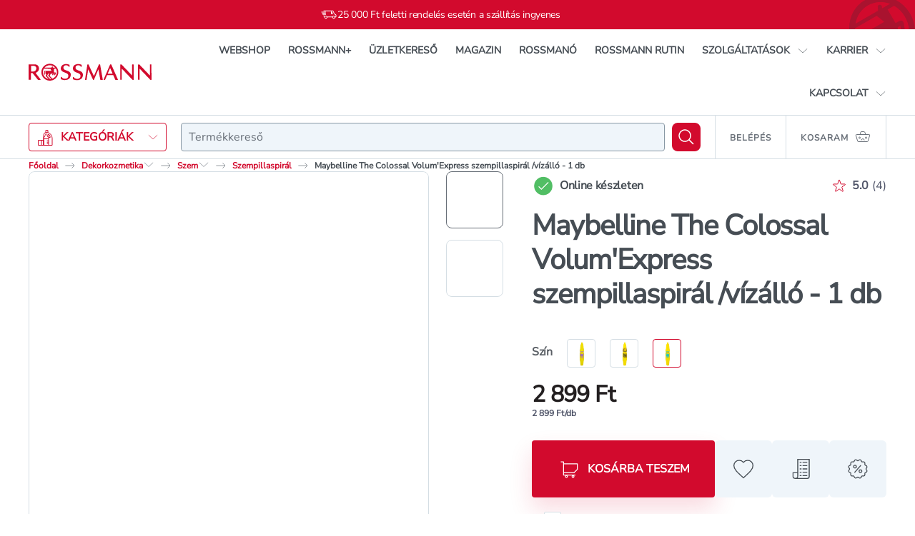

--- FILE ---
content_type: text/html; charset=utf-8
request_url: https://shop.rossmann.hu/termek/maybelline-the-colossal-volum-express-fekete-vizallo-szempillaspiral-10-ml
body_size: 81984
content:
<!DOCTYPE html><html lang="hu" class="nunito_sans_986e9877-module__Wdq_Yq__variable inter_ad122058-module__OIJZAG__variable"><head><meta charSet="utf-8" data-next-head=""/><meta name="viewport" content="width=device-width" data-next-head=""/><link rel="apple-touch-icon" sizes="76x76" href="/favicon/apple-touch-icon.png" data-next-head=""/><link rel="icon" type="image/png" sizes="32x32" href="/favicon/favicon-32x32.png" data-next-head=""/><link rel="icon" type="image/png" sizes="16x16" href="/favicon/favicon-16x16.png" data-next-head=""/><link rel="mask-icon" href="/favicon/safari-pinned-tab.svg" color="#D20A2D" data-next-head=""/><link rel="shortcut icon" href="/favicon/favicon.ico" data-next-head=""/><meta name="msapplication-TileColor" content="#ffffff" data-next-head=""/><meta name="msapplication-config" content="/favicon/browserconfig.xml" data-next-head=""/><meta name="theme-color" content="#ffffff" data-next-head=""/><title data-next-head="">Maybelline The Colossal Volum&#x27;Express szempillaspirál /vízálló - 1 db</title><meta name="description" content="Maybelline The Colossal Volum&#x27;Express szempillaspirál /vízálló - 1 db - Rossmann. Online rendelés, gyors kiszállítás." data-next-head=""/><meta property="og:title" name="og:title" content="Maybelline The Colossal Volum&#x27;Express szempillaspirál /vízálló - 1 db" data-next-head=""/><meta property="og:description" name="og:description" content="Maybelline The Colossal Volum&#x27;Express szempillaspirál /vízálló - 1 db - Rossmann. Online rendelés, gyors kiszállítás." data-next-head=""/><meta property="og:url" name="og:url" content="https://shop.rossmann.hu/termek/maybelline-the-colossal-volum-express-fekete-vizallo-szempillaspiral-10-ml" data-next-head=""/><meta property="og:image" name="og:image" content="https://cache.rossmann.hu/asset/w_1000,q_50,f_auto/f_3_eab_948_be_4_f_4236_89_f_5_631_d_85_ae_24_c_6_3be20cf4" data-next-head=""/><link rel="canonical" href="https://shop.rossmann.hu/termek/maybelline-the-colossal-volum-express-fekete-vizallo-szempillaspiral-10-ml" data-next-head=""/><link rel="preconnect" href="https://integration.prefixbox.com/"/><link rel="dns-prefetch" href="https://integration.prefixbox.com/"/><meta name="p:domain_verify" content="d12183107bca94fe37bd8b863512b569"/><link rel="preload" href="/_next/static/media/NunitoSans_Variable-s.p.87324791.ttf" as="font" type="font/ttf" crossorigin="anonymous" data-next-font="size-adjust"/><link rel="preload" href="/_next/static/media/1bffadaabf893a1e-s.p.7cd81963.woff2" as="font" type="font/woff2" crossorigin="anonymous" data-next-font="size-adjust"/><link rel="preload" href="/_next/static/chunks/a50d2573cae01506.css" as="style"/><link href="https://api.mapbox.com/mapbox-gl-js/v2.8.1/mapbox-gl.css" rel="stylesheet" data-next-head=""/><script type="application/ld+json" data-next-head="">{"@context":"https://schema.org/","@type":"BreadcrumbList","itemListElement":[[{"@type":"ListItem","position":1,"name":"Főoldal","item":"https://www.rossmann.hu/"},{"@type":"ListItem","position":2,"name":"Adventi Kuponközpont ajánlatok","item":"https://shop.rossmann.hu/kategoria/adventi-kuponkozpont-ajanlatok"},{"@type":"ListItem","position":3,"name":"Ezüst hétvége","item":"https://shop.rossmann.hu/kategoria/adventi-kuponkozpont-ajanlatok/ezust-hetvege"}],[{"@type":"ListItem","position":1,"name":"Főoldal","item":"https://www.rossmann.hu/"},{"@type":"ListItem","position":2,"name":"Dekorkozmetika","item":"https://shop.rossmann.hu/kategoria/dekorkozmetika"},{"@type":"ListItem","position":3,"name":"Szem","item":"https://shop.rossmann.hu/kategoria/dekorkozmetika/szem"},{"@type":"ListItem","position":4,"name":"Szempillaspirál","item":"https://shop.rossmann.hu/kategoria/dekorkozmetika/szem/szempillaspiral"}]]}</script><script type="application/ld+json" data-next-head="">{"@context":"https://schema.org/","@type":"Product","@id":"https://shop.rossmann.hu/termek/maybelline-the-colossal-volum-express-fekete-vizallo-szempillaspiral-10-ml","name":"Maybelline The Colossal Volum'Express szempillaspirál /vízálló - 1 db","image":["https://cache.rossmann.hu/asset/w_1000,q_50,f_auto/f_3_eab_948_be_4_f_4236_89_f_5_631_d_85_ae_24_c_6_3be20cf4","https://cache.rossmann.hu/asset/w_1000,q_50,f_auto/6_c_913_de_3_9967_44_e_4_9539_aab_937_ef_5768_c01523aa"],"sku":"171623","mpn":"30079236","brand":{"@type":"Brand","name":"Maybelline"},"offers":{"@type":"Offer","url":"https://shop.rossmann.hu/termek/maybelline-the-colossal-volum-express-fekete-vizallo-szempillaspiral-10-ml","priceCurrency":"HUF","price":"2899","availability":"https://schema.org/InStock"}}</script><script>window.prefixboxAnalytics=window.prefixboxAnalytics||function(t,s,p,o){(window.pfbxQueue=window.pfbxQueue||[]).push({type:t,source:s,params:p,overrideObject:o});};window.prefixboxFunctions=window.prefixboxFunctions||{};window.prefixboxCustomerFunctions=window.prefixboxCustomerFunctions||{};</script><script>window.__rossmann_collectedKeys = {"checkout.storeAddressSelector.mapTabLabel":"Térkép","checkout.storeAddressSelector.listTabLabel":"Lista","components.productLocation.title":"Áruházi elérhetőség","components.productLocation.inStock":"Csak ahol készleten van","components.productLocation.searchByAddress":"Keresés cím alapján","components.productLocation.placeholder":"irányítószám, város, település","common.mapTooltipContent":"A közeli üzletek megjelenítéséhez nyomj a helymeghatározás gombra.","components.productLocation.cartTitle":"Expressz átvételi elérhetőség","components.headerMobile.login":"Belépés","components.headerMobile.search":"Keresés","components.headerMobile.navMenu":"Navigáció","common.myCart":"Kosaram","common.categories":"Kategóriák","common.searchField":"Termékkereső","components.headerDesktop.login":"Belépés","login.title":"Belépés","form.emailAddress":"Email cím","form.password":"Jelszó","login.forgotPassword":"Elfelejtettem a jelszavam","login.button":"Belépek","common.or":"vagy","login.facebook":"Facebookkal lépek be","login.google":"Google fiókkal lépek be","login.apple":"Apple fiókkal lépek be","login.notRegistered":"Még nem regisztráltál? Megteheted most, de vásárlás közben is, ha szeretnéd!","registration.button":"Regisztrálok","forgottenPassword.title":"Elfelejtett jelszó","forgottenPassword.subtitle":"Semmi gond, bárkivel megeshet.","forgottenPassword.sendLink":"Küldünk egy linket emailben, amelynek segítségével beállíthatsz egy új jelszót!","forgottenPassword.button":"Kérem a linket","forgottenPassword.remembered":"Eszedbe jutott? Lépj be!","pages.home.title":"Főoldal","common.productDescription":"{productName} - Rossmann. Online rendelés, gyors kiszállítás.","components.productTabs.description":"Termékleírás","components.productTabs.ingredients":"Összetevők, allergének","components.productTabs.information":"Információk","components.productTabs.ratings":"Értékelések","components.productQuantity.addToCartButton":"Kosárba teszem","components.productAvailability.inStock":"Online készleten","common.previous":"Előző","common.next":"Következő","components.productVto.info":"Szeretnéd kipróbálni a terméket a Virtuális tükörben?","components.productVto.downloadApp":"Töltsd le a Rossmann Appot!","components.productLocation.pickAStoreLine1":"Válassz egy Rossmann üzletet","components.productLocation.pickAStoreLine2":"a termék elérhetőségéhez és Expressz átvételhez","components.expressDeliveryFromStoreModal.title":"Expressz házhozszállítás információk","common.close":"Bezárás","components.productClassicDeliveryInfo.deliveryTitle":"Kiszállítás","components.productClassicDeliveryInfo.details":"Részletek","components.productClassicDeliveryInfo.pickupTitle":"Személyes átvétel","components.deliveryInfoModal.deliveryTitle":"Kiszállítás","components.deliveryInfoModal.moreOnDeliveries":"Bővebben a kiszállításról","components.deliveryInfoModal.pickupTitle":"Személyes átvétel","components.deliveryInfoModal.pickup.info1":"A kiszállítás és a csomagátvétel időtartama szolgáltatónként eltérhet. Bővebb információkat a","components.deliveryInfoModal.pickup.info2":"Szállítás és fizetés","components.deliveryInfoModal.pickup.info3":"oldalon találsz.","components.productDescription.information":"Termék információk","components.productDescription.brand":"Márka","components.productDescription.eanNumber":"Cikkszám","components.productDescription.barcode":"Vonalkód","components.productDescription.barcodeModal.title":"Termék vonalkódja","common.cancel":"Mégsem","components.productComponents.ingredients":"Összetevők","components.productInformation.storageType":"Tárolási típus","components.productInformation.packaging":"Csomagolás adatai","components.productInformation.packing":"Csomagolási típus","components.productInformation.amount":"Kiszerelés","components.productInformation.width":"Szélesség","common.size":"{size} mm","components.productInformation.height":"Magasság","components.productInformation.depth":"Mélység","components.productInformation.weight":"Súly","components.productInformation.weightAmount":"bruttó {amount} g","components.productInformation.packagingLanguages":"Nyelvek a csomagoláson","components.productInformation.distribution":"Forgalomba hozatal","components.connectedProducts.tabs.ariaLabel":"Kapcsolódó termékek","components.connectedProducts.tabs.complementary":"Ezek is érdekelhetnek","components.connectedProducts.tabs.personalized":"Neked ajánljuk","components.connectedProducts.tabs.similar":"Hasonló termékek","components.connectedProducts.tabs.related":"Kapcsolódó termékek","components.productCard.addToCart":"Kosárba","components.productStock.inStockOnline":"Online elérhető","components.productStock.availability":"Elérhetőség","components.productStock.inStockTrigger":"az üzletben","components.productStock.inStockOnlyOnline":"Csak online elérhető","components.productQuantity.stockModal.title":"Online készletértesítő","components.productQuantity.stockModal.subtitle":"Amint az alábbi termék újra rendelhetővé válik, értesíteni fogunk emailben.","components.productQuantity.stockModal.emailLabel":"Email cím","components.productQuantity.stockModal.emailText":"Ezen az email címen értesítünk, amikor ismét rendelhetővé válik a termék.","components.productQuantity.stockModal.tosLabel":"Adatkezelési Tájékoztató és Általános Szerződési Feltételek","components.productQuantity.stockModal.tosText":" Megismertem és elfogadom a ROSSMANN ID és Webáruház Általános Szerződési Feltételeit és a kapcsolódó Adatkezelési Tájékoztatót.*","components.footer.links.termsAndConditions":"Általános Szerződési Feltételek","components.footer.links.privacyPolicy":"Adatkezelési tájékoztatóink","components.productQuantity.stockModal.submitButton":"Feliratkozom","components.productQuantity.stockModal.cancelButton":"Mégsem","components.productQuantity.saleModal.title":"Webshop akció értesítő","components.productQuantity.saleModal.subtitle":"Amint az alábbi termék akciós árat kap, értesíteni fogunk emailben.","components.productQuantity.saleModal.emailLabel":"Email cím","components.productQuantity.saleModal.emailText":"Ezen az email címen értesítünk, amikor ismét akcióssá válik a termék.","components.productQuantity.saleModal.submitButton":"Feliratkozom","components.productQuantity.saleModal.cancelButton":"Mégsem","clpe.successTitle":"A webshop újra működik","clpe.successDescription":"A technikai problémát elhárítottuk, újra tudunk rendeléseket fogadni.","components.footer.staticElements.rossmannPlus.title":"Rossmann+","components.footer.staticElements.rossmannPlus.subtitle":"Rossmann Hűségprogram","components.footer.staticElements.storeFinder.title":"Üzletkereső","components.footer.staticElements.storeFinder.subtitle":"Rossmann üzlet kereső","components.footer.staticElements.shippingAndPayment.title":"Szállítás és fizetés","components.footer.staticElements.shippingAndPayment.subtitle":"Szállítási és fizetési információk","components.footer.staticElements.customerService.title":"Ügyfélszolgálat","components.footer.staticElements.customerService.subtitle":"Kérdés esetén segítünk neked","components.footer.staticElements.magazine.title":"MAGAZIN","components.footer.staticElements.magazine.subtitle":"Akciós újságok","components.footer.staticElements.rossmanno.title":"Rossmanó","components.footer.staticElements.rossmanno.subtitle":"Rossmann Babaprogram","components.footer.staticElements.rutin.title":"Rossmann Rutin","components.footer.staticElements.rutin.subtitle":"Arc-, haj- és szájápolási tippek","components.footer.express.heading":"Expressz szolgáltatások","components.footer.express.clickAndCollect.heading":"Expressz átvétel üzletben","components.footer.express.clickAndCollect.lead":"Rossmann Click & Collect szolgáltatás","components.footer.delivery.heading":"Szállítási szolgáltatók","components.footer.payment.heading":"Fizetési lehetőségek","components.footer.alts.barion":"Barion","components.footer.alts.mastercard":"Mastercard","components.footer.alts.maestro":"Maestro","components.footer.alts.visa":"Visa","components.footer.alts.americanExpress":"American express","components.footer.alts.nevogate":"Nevogate (korábbi BIG FISH Payment Gateway)","components.footer.alts.simplePay":"Simplepay","components.footer.alts.rossmannGiftCard":"Rossmann ajándékkártya","components.footer.appLinks.heading":"Mobil App","components.footer.appLinks.lead":"Extra funkciók és kedvezmények","components.footer.allRightsReserved":"Copyright {year} ROSSMANN Magyarország Kereskedelmi Kft.","downloadApp.android":"letöltés a google-play-röl","downloadApp.ios":"letöltés az app-store-ból","downloadApp.huawei":"letöltés huawei app-galery-böl"}</script><script>window.dataLayer = window.dataLayer || [];
                            function gtag(){dataLayer.push(arguments);}
                            gtag('js', new Date());
                            gtag('config', 'G-X244203JM6');</script><link rel="stylesheet" href="/_next/static/chunks/a50d2573cae01506.css" data-n-g=""/><noscript data-n-css=""></noscript><script defer="" src="/_next/static/chunks/3f985b71cdc4b559.js"></script><script src="/_next/static/chunks/c40b53485d9ff14d.js" defer=""></script><script src="/_next/static/chunks/0098f1824fbc55df.js" defer=""></script><script src="/_next/static/chunks/00475c15457dcf85.js" defer=""></script><script src="/_next/static/chunks/1038306ba0ab0abb.js" defer=""></script><script src="/_next/static/chunks/68aba8a24045d833.js" defer=""></script><script src="/_next/static/chunks/2f9a1a114e677909.js" defer=""></script><script src="/_next/static/chunks/3382771161f528c9.js" defer=""></script><script src="/_next/static/chunks/35c847c0c9e54534.js" defer=""></script><script src="/_next/static/chunks/2d2f912a1199fd54.js" defer=""></script><script src="/_next/static/chunks/328598a8ad65cfdd.js" defer=""></script><script src="/_next/static/chunks/87a3118439bec319.js" defer=""></script><script src="/_next/static/chunks/204e2614e99eb52b.js" defer=""></script><script src="/_next/static/chunks/f6e274148a7bfda5.js" defer=""></script><script src="/_next/static/chunks/4512bafd40dcd767.js" defer=""></script><script src="/_next/static/chunks/06ac9f0b4cf1bf85.js" defer=""></script><script src="/_next/static/chunks/53d4e62a739821c3.js" defer=""></script><script src="/_next/static/chunks/c11c92f2956abf90.js" defer=""></script><script src="/_next/static/chunks/401e3d3466fc1c13.js" defer=""></script><script src="/_next/static/chunks/0ec56938d7710b95.js" defer=""></script><script src="/_next/static/chunks/f4247861bb91149a.js" defer=""></script><script src="/_next/static/chunks/dad723ac24b952bb.js" defer=""></script><script src="/_next/static/chunks/443485b64cf7b6af.js" defer=""></script><script src="/_next/static/chunks/turbopack-dc4a41349e032877.js" defer=""></script><script src="/_next/static/chunks/731f0274b5b0c319.js" defer=""></script><script src="/_next/static/chunks/caca9ae2e2c777a6.js" defer=""></script><script src="/_next/static/chunks/37afe33afb5bcb8a.js" defer=""></script><script src="/_next/static/chunks/2ae07da40d6700ca.js" defer=""></script><script src="/_next/static/chunks/c463f9967fc5849d.js" defer=""></script><script src="/_next/static/chunks/dbd0a2347c2e4155.js" defer=""></script><script src="/_next/static/chunks/2fbb28dfb5e97e8e.js" defer=""></script><script src="/_next/static/chunks/3545e66e220e609a.js" defer=""></script><script src="/_next/static/chunks/713d8f04257021c5.js" defer=""></script><script src="/_next/static/chunks/f9b91f4408c82c79.js" defer=""></script><script src="/_next/static/chunks/2cd012c872ac9bdc.js" defer=""></script><script src="/_next/static/chunks/a26d7ffaefbefac0.js" defer=""></script><script src="/_next/static/chunks/a9d21f273db605e3.js" defer=""></script><script src="/_next/static/chunks/turbopack-6409aa146285da4b.js" defer=""></script><script src="/_next/static/Rt1E-LhBjvds3xfJ2EpHe/_ssgManifest.js" defer=""></script><script src="/_next/static/Rt1E-LhBjvds3xfJ2EpHe/_buildManifest.js" defer=""></script><style data-styled="" data-styled-version="6.2.0">.cBlZaz{align-self:auto;flex:0 1 auto;}/*!sc*/
.bGoeLe{align-self:auto;flex:1 1 auto;}/*!sc*/
.kULcpS{align-self:auto;flex:1 1 auto;}/*!sc*/
@media(min-width: 768px){.kULcpS{flex:0 0 auto;}}/*!sc*/
.fLFui{align-self:auto;flex:0 0 auto;}/*!sc*/
.gRPCLY{align-self:auto;flex:0 0 calc(33.33333333333333% - 20px);margin-left:10px;margin-right:10px;}/*!sc*/
.bLIiEf{align-self:auto;flex-basis:80px;margin-left:20px;margin-right:20px;}/*!sc*/
@media(min-width: 1024px){.bLIiEf{flex:0 0 calc(16.666666666666664% - 40px);margin-left:20px;margin-right:20px;}}/*!sc*/
@media(min-width: 1280px){.bLIiEf{flex:0 0 calc(16.666666666666664% - 40px);margin-left:20px;margin-right:20px;}}/*!sc*/
data-styled.g1[id="Flex__StyledItem-sc-ffd4e6b-0"]{content:"cBlZaz,bGoeLe,kULcpS,fLFui,gRPCLY,bLIiEf,"}/*!sc*/
.dqdBmi{display:flex;flex-direction:row;flex-wrap:nowrap;justify-content:space-between;align-items:center;align-content:stretch;}/*!sc*/
.ckcWEM{display:flex;flex-direction:row;flex-wrap:nowrap;justify-content:flex-end;align-items:center;align-content:stretch;}/*!sc*/
.cLihjn{display:flex;flex-direction:row;flex-wrap:nowrap;justify-content:flex-start;align-items:center;align-content:stretch;}/*!sc*/
.gsFvXr{display:flex;flex-direction:row;flex-wrap:nowrap;justify-content:flex-start;align-items:stretch;align-content:stretch;}/*!sc*/
.dzMAuF{display:flex;flex-direction:row;flex-wrap:nowrap;justify-content:flex-start;align-items:flex-end;align-content:stretch;}/*!sc*/
.jWcdev{display:flex;flex-direction:row;flex-wrap:nowrap;justify-content:space-between;align-items:center;align-content:stretch;}/*!sc*/
@media(min-width: 1024px){.jWcdev{flex-direction:column;align-items:stretch;}}/*!sc*/
.kKvPgC{display:flex;flex-direction:row;flex-wrap:nowrap;justify-content:flex-start;align-items:center;align-content:stretch;}/*!sc*/
@media(min-width: 1024px){.kKvPgC{justify-content:space-between;}}/*!sc*/
.cPxJVe{display:inline-flex;flex-direction:row;flex-wrap:nowrap;justify-content:flex-start;align-items:stretch;align-content:stretch;margin-left:-10px;margin-right:-10px;}/*!sc*/
.jQXuDT{display:inline-flex;flex-direction:row;flex-wrap:nowrap;justify-content:flex-start;align-items:stretch;align-content:stretch;}/*!sc*/
.gpHOPu{display:flex;flex-direction:row;flex-wrap:nowrap;justify-content:flex-start;align-items:stretch;align-content:stretch;margin-left:-20px;margin-right:-20px;}/*!sc*/
@media(min-width: 1024px){.gpHOPu{flex-wrap:wrap;margin-left:-20px;margin-right:-20px;}}/*!sc*/
@media(min-width: 1280px){.gpHOPu{flex-wrap:wrap;margin-left:-20px;margin-right:-20px;}}/*!sc*/
data-styled.g2[id="Flex__StyledContainer-sc-ffd4e6b-1"]{content:"dqdBmi,ckcWEM,cLihjn,gsFvXr,dzMAuF,jWcdev,kKvPgC,cPxJVe,jQXuDT,gpHOPu,"}/*!sc*/
.bUbtYq{order:1;display:flex;align-items:center;justify-content:center;margin-right:10px;}/*!sc*/
data-styled.g3[id="Button__IconWrapper-sc-a5d26cd4-0"]{content:"bUbtYq,"}/*!sc*/
.fqPtkc{order:2;}/*!sc*/
data-styled.g4[id="Button__LabelWrapper-sc-a5d26cd4-1"]{content:"fqPtkc,"}/*!sc*/
.fRXaHa{border-radius:4px;text-transform:uppercase;font-family:var(--font-nunito-rossmann-next),Arial,Verdana,Helvetica,sans-serif;font-weight:700;display:flex;width:100%;justify-content:center;align-items:center;font-size:16px;line-height:22px;padding:17px 32px;min-height:60px;}/*!sc*/
@media(max-width:  767px){.fRXaHa{display:flex;width:100%;}.fRXaHa.pull-apart-on-mobile{justify-content:space-between;}}/*!sc*/
@media(max-width:  767px){.fRXaHa{font-size:14px;line-height:18px;padding:10px 8px;}.fRXaHa .Button__IconWrapper-sc-a5d26cd4-0,.fRXaHa{height:18px;}}/*!sc*/
@media(min-width: 768px){.fRXaHa{font-size:16px;line-height:23px;padding:10px 20px;}.fRXaHa .Button__IconWrapper-sc-a5d26cd4-0,.fRXaHa{height:23px;}}/*!sc*/
@media(min-width: 1024px){.fRXaHa{font-size:16px;line-height:22px;padding:17px 32px;min-height:60px;}}/*!sc*/
.dwa-DAO{border-radius:4px;text-transform:uppercase;font-family:var(--font-nunito-rossmann-next),Arial,Verdana,Helvetica,sans-serif;font-weight:700;display:inline-flex;width:auto;justify-content:center;align-items:center;font-size:16px;line-height:22px;padding:17px 32px;min-height:60px;}/*!sc*/
@media(max-width:  767px){.dwa-DAO{display:inline-flex;width:auto;}.dwa-DAO.pull-apart-on-mobile{justify-content:space-between;}}/*!sc*/
data-styled.g5[id="Button__StyledButton-sc-a5d26cd4-2"]{content:"fRXaHa,dwa-DAO,"}/*!sc*/
.iULWbr{background-color:#D20A2D;box-shadow:0px 16px 32px rgba(215, 24, 60, 0.16);color:#FFFFFF;transition:background-color 200ms ease-out;}/*!sc*/
.iULWbr:hover:not([disabled]){background-color:#A9132F;}/*!sc*/
.iULWbr:disabled{background-color:#E7EEF3;box-shadow:none;color:#8C98A3;cursor:not-allowed;}/*!sc*/
data-styled.g6[id="Button__PrimaryButton-sc-a5d26cd4-3"]{content:"iULWbr,"}/*!sc*/
.YxNhr.YxNhr{color:#D20A2D;text-transform:none;padding:0;transition:color 200ms ease-out;font-family:var(--font-nunito-rossmann-next),Arial,Verdana,Helvetica,sans-serif;font-weight:400;}/*!sc*/
.YxNhr:hover:not([disabled]){color:#A9132F;text-decoration:none;}/*!sc*/
.YxNhr:active:not([disabled]){color:#A9132F;}/*!sc*/
.YxNhr:disabled{color:#8C98A3;cursor:not-allowed;}/*!sc*/
data-styled.g8[id="Button__TextButton-sc-a5d26cd4-5"]{content:"YxNhr,"}/*!sc*/
.iPLiPE{align-items:center;background:#D20A2D;border:4px solid #FFFFFF;border-radius:12px;color:#FFFFFF;display:flex;flex:none!important;height:48px;justify-content:center;min-width:0;width:48px;}/*!sc*/
@media (hover: hover){.iPLiPE:hover{background:#A9132F;}}/*!sc*/
.iPLiPE:active{background:#A9132F;}/*!sc*/
.iPLiPE[aria-disabled="true"],.iPLiPE:disabled{background:#D5DEE4;color:#8C98A3;}/*!sc*/
@media(min-width: 768px){.iPLiPE{height:64px;width:64px;}}/*!sc*/
data-styled.g9[id="Button__CartButtonRedesign-sc-a5d26cd4-6"]{content:"iPLiPE,"}/*!sc*/
.jFvAIi{font-family:var(--font-nunito-rossmann-next),Arial,Verdana,Helvetica,sans-serif;font-weight:400;font-size:14px;line-height:20px;letter-spacing:-0.28px;}/*!sc*/
.izRhmc{font-family:var(--font-nunito-rossmann-next),Arial,Verdana,Helvetica,sans-serif;font-weight:700;font-size:12px;line-height:15px;}/*!sc*/
.bDmTIt{font-family:var(--font-nunito-rossmann-next),Arial,Verdana,Helvetica,sans-serif;font-weight:600;font-size:14px;line-height:28px;}/*!sc*/
.dxgCrl{font-family:var(--font-nunito-rossmann-next),Arial,Verdana,Helvetica,sans-serif;font-weight:700;font-size:14px;line-height:20px;letter-spacing:-0.28px;color:#464D54;}/*!sc*/
.hXHItb{font-family:var(--font-nunito-rossmann-next),Arial,Verdana,Helvetica,sans-serif;font-weight:800;font-size:16px;line-height:24px;letter-spacing:-0.32px;color:#464D54;}/*!sc*/
.bXvtZ{font-family:var(--font-nunito-rossmann-next),Arial,Verdana,Helvetica,sans-serif;font-weight:700;font-size:16px;line-height:24px;letter-spacing:-0.02em;color:#4F5468;}/*!sc*/
.bStkbQ{font-size:16px;line-height:24px;color:#4F5468;}/*!sc*/
.eCMLbT{font-family:var(--font-nunito-rossmann-next),Arial,Verdana,Helvetica,sans-serif;font-weight:800;font-size:24px;line-height:32px;letter-spacing:-0.48px;color:#464D54;}/*!sc*/
@media(min-width: 768px){.eCMLbT{font-family:var(--font-nunito-rossmann-next),Arial,Verdana,Helvetica,sans-serif;font-weight:900;font-size:40px;line-height:48px;letter-spacing:-1.08px;color:#464D54;}}/*!sc*/
.cICFVv{font-family:var(--font-nunito-rossmann-next),Arial,Verdana,Helvetica,sans-serif;font-weight:700;font-size:16px;line-height:24px;letter-spacing:-0.02em;color:#464D54;}/*!sc*/
.eHDDBA{font-family:var(--font-nunito-rossmann-next),Arial,Verdana,Helvetica,sans-serif;font-weight:700;font-size:16px;line-height:24px;letter-spacing:-0.02em;color:#5A5F65;}/*!sc*/
.lpdzWA{font-family:var(--font-nunito-rossmann-next),Arial,Verdana,Helvetica,sans-serif;font-weight:900;font-size:32px;line-height:36px;letter-spacing:-0.02em;color:#231F20;color:#231F20;}/*!sc*/
.Jmtat{font-family:var(--font-nunito-rossmann-next),Arial,Verdana,Helvetica,sans-serif;font-weight:700;font-size:12px;line-height:16px;color:#4F5468;}/*!sc*/
.MLATy{font-size:16px;line-height:24px;}/*!sc*/
.iVcHbz{font-family:var(--font-nunito-rossmann-next),Arial,Verdana,Helvetica,sans-serif;font-weight:700;font-size:16px;line-height:24px;letter-spacing:-0.02em;}/*!sc*/
.sKHft{font-family:var(--font-nunito-rossmann-next),Arial,Verdana,Helvetica,sans-serif;font-weight:700;font-size:24px;line-height:32px;letter-spacing:-0.02em;color:#464D54;color:#464D54;}/*!sc*/
.hvqoPK{font-family:var(--font-nunito-rossmann-next),Arial,Verdana,Helvetica,sans-serif;font-weight:700;font-size:14px;line-height:17px;letter-spacing:-0.02em;color:#464D54;}/*!sc*/
@media(min-width: 768px){.hvqoPK{font-family:var(--font-nunito-rossmann-next),Arial,Verdana,Helvetica,sans-serif;font-weight:700;font-size:16px;line-height:24px;letter-spacing:-0.02em;color:#464D54;}}/*!sc*/
.dLQqHK{font-size:10px;line-height:10px;text-transform:uppercase;letter-spacing:0.05em;}/*!sc*/
.hjiA-dR{font-size:12px;line-height:15px;color:#464D54;}/*!sc*/
@media(min-width: 768px){.hjiA-dR{font-size:14px;line-height:17px;letter-spacing:-0.02em;color:#464D54;}}/*!sc*/
.cBuVCt{font-family:var(--font-nunito-rossmann-next),Arial,Verdana,Helvetica,sans-serif;font-weight:400;font-size:12px;line-height:16px;letter-spacing:-0.24px;color:#666D76;}/*!sc*/
.eAxJUO{font-family:var(--font-nunito-rossmann-next),Arial,Verdana,Helvetica,sans-serif;font-weight:800;font-size:14px;line-height:20px;letter-spacing:-0.28px;color:#464D54;}/*!sc*/
.hViWBf{font-family:var(--font-nunito-rossmann-next),Arial,Verdana,Helvetica,sans-serif;font-weight:400;font-size:12px;line-height:16px;letter-spacing:-0.24px;color:#D5DEE4;}/*!sc*/
data-styled.g10[id="Text__Typo-sc-30b53bf2-0"]{content:"jFvAIi,izRhmc,bDmTIt,dxgCrl,hXHItb,bXvtZ,bStkbQ,eCMLbT,cICFVv,eHDDBA,lpdzWA,Jmtat,MLATy,iVcHbz,sKHft,hvqoPK,dLQqHK,hjiA-dR,cBuVCt,eAxJUO,hViWBf,"}/*!sc*/
.grLYND{letter-spacing:-0.02em;}/*!sc*/
.hcFxFW{font-size:16px;line-height:24px;letter-spacing:-0.32px;}/*!sc*/
.cHYWeX{font-size:14px;line-height:20px;letter-spacing:-0.28px;}/*!sc*/
.fVROVI{font-size:12px;line-height:16px;letter-spacing:-0.24px;}/*!sc*/
.daKyEl{font-size:12px;line-height:16px;letter-spacing:-0.24px;width:20px;}/*!sc*/
.fvEJAT{font-size:12px;line-height:16px;letter-spacing:-0.24px;width:26px;}/*!sc*/
.dmdvUy{font-size:12px;line-height:16px;letter-spacing:-0.24px;width:32px;}/*!sc*/
.jjYtbL{font-size:12px;line-height:16px;letter-spacing:-0.24px;background:transparent;width:32px;}/*!sc*/
.iUSPIU{font-size:18px;line-height:24px;letter-spacing:-0.36px;}/*!sc*/
.cJLBdA{color:#231F20;font-size:14px;line-height:18px;font-weight:900;padding:1px 0;}/*!sc*/
@media(min-width: 768px){.cJLBdA{font-size:16px;line-height:18px;padding:2px 0;}}/*!sc*/
.eVdQJh{color:#666D76;font-size:10px;line-height:18px;font-weight:800;}/*!sc*/
@media(min-width: 768px){.eVdQJh{font-size:12px;line-height:18px;}}/*!sc*/
data-styled.g11[id="Text__TypoRest-sc-30b53bf2-1"]{content:"grLYND,hcFxFW,cHYWeX,fVROVI,daKyEl,fvEJAT,dmdvUy,jjYtbL,iUSPIU,cJLBdA,eVdQJh,"}/*!sc*/
.kozuyb{width:100%;max-width:1180px;margin:0 auto;padding:0 10px;position:relative;margin:0 auto;max-width:1752px;padding-left:16px;padding-right:16px;width:100%;}/*!sc*/
@media(min-width: 768px){.kozuyb{padding:0 20px;}}/*!sc*/
@media(min-width: 1024px){.kozuyb{max-width:1800px;padding-left:40px;padding-right:40px;}}/*!sc*/
.jXKgJr{width:100%;max-width:1180px;margin:0 auto;padding:0 10px;margin:0 auto;max-width:1752px;padding-left:16px;padding-right:16px;width:100%;}/*!sc*/
@media(min-width: 768px){.jXKgJr{padding:0 20px;}}/*!sc*/
@media(min-width: 1024px){.jXKgJr{max-width:1800px;padding-left:40px;padding-right:40px;}}/*!sc*/
.dMVrzR{width:100%;max-width:1180px;margin:0 auto;padding:0 10px;padding-inline:16px;padding-block:30px;}/*!sc*/
@media(min-width: 768px){.dMVrzR{padding:0 20px;}}/*!sc*/
@media(min-width: 768px){.dMVrzR{max-width:1800px;padding-left:40px;padding-right:40px;padding-inline:40px;padding-block:30px;}}/*!sc*/
.jrOjqm{width:100%;max-width:1180px;margin:0 auto;padding:0 10px;margin:0 auto;max-width:1752px;padding-left:16px;padding-right:16px;width:100%;scroll-margin-top:60px;}/*!sc*/
@media(min-width: 768px){.jrOjqm{padding:0 20px;}}/*!sc*/
@media(min-width: 768px){.jrOjqm{max-width:1800px;padding-left:40px;padding-right:40px;padding-block:40px;}}/*!sc*/
.fKgRiJ{width:100%;max-width:1180px;margin:0 auto;padding:0 10px;margin:0 auto;max-width:1752px;padding-left:16px;padding-right:16px;width:100%;}/*!sc*/
@media(min-width: 768px){.fKgRiJ{padding:0 20px;}}/*!sc*/
@media(min-width: 768px){.fKgRiJ{max-width:1800px;padding-left:40px;padding-right:40px;}}/*!sc*/
data-styled.g15[id="Layout__Container-sc-2b9d3724-3"]{content:"kozuyb,jXKgJr,dMVrzR,jrOjqm,fKgRiJ,"}/*!sc*/
.bEPsCE{margin:0;color:inherit;}/*!sc*/
.gzmsKh{margin:1px 0 0 8px;color:inherit;}/*!sc*/
data-styled.g20[id="Layout__IconWrapper-sc-2b9d3724-8"]{content:"bEPsCE,gzmsKh,"}/*!sc*/
html{box-sizing:border-box;height:100%;font-synthesis:none;}/*!sc*/
*,*::before,*::after{box-sizing:inherit;}/*!sc*/
:focus-visible{outline:2px solid #1DA835;outline-offset:-2px;transition:outline 0ms!important;}/*!sc*/
h1 :focus-visible,h2 :focus-visible,h3 :focus-visible,h4 :focus-visible,h5 :focus-visible,h6 :focus-visible{outline:0;}/*!sc*/
body{width:100%;height:100%;margin:0;background-color:#FFFFFF;color:#666D76;font-family:var(--font-nunito-rossmann-next),Arial,Verdana,Helvetica,sans-serif;font-family:var(--font-nunito-rossmann-next),Arial,Verdana,Helvetica,sans-serif;font-weight:400;font-size:16px;line-height:24px;-moz-osx-font-smoothing:grayscale;-webkit-font-smoothing:antialiased;}/*!sc*/
body::-webkit-scrollbar{background-color:#FFFFFF;width:14px;}/*!sc*/
body::-webkit-scrollbar-track{border-left:1px solid #D5DEE4;}/*!sc*/
body::-webkit-scrollbar-thumb{border:3px solid transparent;border-radius:8px;background-color:#ADB4B9;background-clip:content-box;}/*!sc*/
body *{font-family:inherit;}/*!sc*/
#__next{min-height:100vh;height:auto;display:flex;flex-direction:column;}/*!sc*/
h1,h2,h3,h4,h5,h6,dl{margin:0;}/*!sc*/
p{margin-top:0;margin-bottom:0;}/*!sc*/
a{color:inherit;text-decoration:none;cursor:pointer;transition:all 200ms ease-out;}/*!sc*/
a.link-red{color:#D20A2D;text-decoration:underline;}/*!sc*/
a.link-red :hover{color:#A9132F;}/*!sc*/
input[type="text"]{-webkit-appearance:none;-moz-appearance:none;appearance:none;}/*!sc*/
button{background-color:transparent;border:none;color:inherit;cursor:pointer;display:block;font-family:inherit;font-size:100%;margin:0;padding:0;transition:color 200ms ease-out;-webkit-tap-highlight-color:rgba(0,0,0,0);}/*!sc*/
button.button-red{color:#D20A2D;}/*!sc*/
button.button-red:disabled{color:#8C98A3;cursor:not-allowed;}/*!sc*/
button.button-red :hover:enabled{color:#A9132F;}/*!sc*/
button.button-red-underline{color:#D20A2D;}/*!sc*/
button.button-red-underline:disabled{color:#8C98A3;cursor:not-allowed;}/*!sc*/
button.button-red-underline :hover:enabled{color:#A9132F;text-decoration:underline;}/*!sc*/
blockquote{margin:0;padding:0;border:0;font-size:100%;font:inherit;vertical-align:baseline;quotes:"" "";}/*!sc*/
blockquote::before,blockquote::after{content:"";}/*!sc*/
img{vertical-align:bottom;}/*!sc*/
article,aside,header,footer,main,nav{display:block;}/*!sc*/
address{font-style:normal;}/*!sc*/
figure{margin:0;}/*!sc*/
svg{display:block;}/*!sc*/
fieldset{border:0;margin:0;padding:0;}/*!sc*/
ul,ol{list-style-type:none;margin:0;padding:0;}/*!sc*/
li{list-style-type:none;}/*!sc*/
iframe{border:none;}/*!sc*/
video{width:100%!important;height:auto!important;}/*!sc*/
.show-for-sr{border:0;clip:rect(0 0 0 0);clip-path:inset(50%);height:1px;margin:-1px;overflow:hidden;padding:0;position:absolute;white-space:nowrap;width:1px;}/*!sc*/
@media(max-width: 767.98px){.not-sr-only-for-medium{border:0;clip:rect(0 0 0 0);clip-path:inset(50%);height:1px;margin:-1px;overflow:hidden;padding:0;position:absolute;white-space:nowrap;width:1px;}}/*!sc*/
@media(min-width: 1024px){.sr-only-for-large{border:0;clip:rect(0 0 0 0);clip-path:inset(50%);height:1px;margin:-1px;overflow:hidden;padding:0;position:absolute;white-space:nowrap;width:1px;}}/*!sc*/
@media(max-width: 1023.98px){.not-sr-only-for-large{border:0;clip:rect(0 0 0 0);clip-path:inset(50%);height:1px;margin:-1px;overflow:hidden;padding:0;position:absolute;white-space:nowrap;width:1px;}}/*!sc*/
.fw-extrabold{font-family:var(--font-nunito-rossmann-next),Arial,Verdana,Helvetica,sans-serif;font-weight:800;}/*!sc*/
.fw-regular{font-family:var(--font-nunito-rossmann-next),Arial,Verdana,Helvetica,sans-serif;font-weight:400;}/*!sc*/
.fw-bold{font-family:var(--font-nunito-rossmann-next),Arial,Verdana,Helvetica,sans-serif;font-weight:700;}/*!sc*/
.fw-semibold{font-family:var(--font-nunito-rossmann-next),Arial,Verdana,Helvetica,sans-serif;font-weight:600;}/*!sc*/
.clr-grayD{color:#464D54;}/*!sc*/
.clr-red{color:#D20A2D;}/*!sc*/
.clr-green{color:#51BE64;}/*!sc*/
.clr-davys-grey{color:#464D54;}/*!sc*/
.clr-white{color:#FFFFFF;}/*!sc*/
.clr-feedback-warning{color:#E3C216;}/*!sc*/
@media(min-width: 768px){.show-for-small-only{display:none!important;}}/*!sc*/
@media(max-width: 767px){.show-for-medium{display:none!important;}}/*!sc*/
@media (max-width: 767px),(min-width: 1024px){.show-for-medium-only{display:none!important;}}/*!sc*/
@media(min-width: 768px){.hide-for-medium{display:none!important;}}/*!sc*/
@media(max-width: 1023px){.show-for-large{display:none!important;}}/*!sc*/
@media(max-width: 1439px){.show-for-xxlarge{display:none!important;}}/*!sc*/
@media(min-width: 1024px){.hide-for-large{display:none!important;}}/*!sc*/
@media(max-width: 1279px){.show-for-xlarge{display:none!important;}}/*!sc*/
@media(min-width: 1280px){.hide-for-xlarge{display:none!important;}}/*!sc*/
@media(min-width: 1440px){.hide-for-xxlarge{display:none!important;}}/*!sc*/
@media (min-width: 1024px) and (max-width: 1279px){.hide-for-large-only{display:none!important;}}/*!sc*/
@media (prefers-reduced-motion: reduce){*,::before,::after{animation-delay:-1ms!important;animation-duration:1ms!important;animation-iteration-count:1!important;background-attachment:initial!important;scroll-behavior:auto!important;transition-duration:1ms!important;transition-delay:-1ms!important;}}/*!sc*/
.slick-slider{position:relative;display:block;box-sizing:border-box;-webkit-user-select:none;-moz-user-select:none;-ms-user-select:none;user-select:none;-webkit-touch-callout:none;-khtml-user-select:none;-ms-touch-action:auto!important;touch-action:auto!important;-webkit-tap-highlight-color:transparent;}/*!sc*/
.slick-list{position:relative;display:block;overflow:hidden;margin:0;padding:0;}/*!sc*/
.slick-list:focus{outline:none;}/*!sc*/
.slick-list.dragging{cursor:pointer;cursor:grabbing;}/*!sc*/
.slick-slider .slick-track,.slick-slider .slick-list{-webkit-transform:translate3d(0, 0, 0);-moz-transform:translate3d(0, 0, 0);-ms-transform:translate3d(0, 0, 0);-o-transform:translate3d(0, 0, 0);transform:translate3d(0, 0, 0);}/*!sc*/
.slick-track{position:relative;top:0;left:0;display:block;margin-left:auto;margin-right:auto;}/*!sc*/
.slick-track:before,.slick-track:after{display:table;content:"";}/*!sc*/
.slick-track:after{clear:both;}/*!sc*/
.slick-loading .slick-track{visibility:hidden;}/*!sc*/
.slick-slide{display:none;float:left;height:100%;min-height:1px;}/*!sc*/
[dir="rtl"] .slick-slide{float:right;}/*!sc*/
.slick-slide img{display:block;}/*!sc*/
.slick-slide.slick-loading img{display:none;}/*!sc*/
.slick-slide.dragging img{pointer-events:none;}/*!sc*/
.slick-initialized .slick-slide{display:block;}/*!sc*/
.slick-loading .slick-slide{visibility:hidden;}/*!sc*/
.slick-vertical .slick-slide{display:block;height:auto;border:1px solid transparent;}/*!sc*/
.slick-arrow.slick-hidden{display:none;}/*!sc*/
.tooltip-container{border-radius:4px;display:flex;flex-direction:row;align-items:center;transition:opacity 0.3s;z-index:9999;}/*!sc*/
.tooltip-container--dark{background-color:#464D54;border:none;}/*!sc*/
.tooltip-container--dark[data-popper-placement*="top"] .tooltip-arrow:before{border-color:#464D54 transparent transparent transparent;}/*!sc*/
.tooltip-container--dark[data-popper-placement*="top"] .tooltip-arrow:after{border-color:#464D54 transparent transparent transparent;}/*!sc*/
.tooltip-container--dark[data-popper-placement*="bottom"] .tooltip-arrow:before{border-color:transparent transparent #464D54 transparent;}/*!sc*/
.tooltip-container--dark[data-popper-placement*="bottom"] .tooltip-arrow:after{border-color:transparent transparent #464D54 transparent;}/*!sc*/
.tooltip-container--dark[data-popper-placement*="right"] .tooltip-arrow:before{border-color:transparent #464D54 transparent transparent;}/*!sc*/
.tooltip-container--dark[data-popper-placement*="right"] .tooltip-arrow:after{border-color:transparent #464D54 transparent transparent;}/*!sc*/
.tooltip-container--dark[data-popper-placement*="left"] .tooltip-arrow:before{border-color:transparent transparent transparent #464D54;}/*!sc*/
.tooltip-container--dark[data-popper-placement*="left"] .tooltip-arrow:after{border-color:transparent transparent transparent #464D54;}/*!sc*/
.tooltip-container--yellow{background-color:#FEFBEF;border:1px solid #EDCE5F;}/*!sc*/
.tooltip-container--yellow[data-popper-placement*="top"] .tooltip-arrow:before{border-color:#EDCE5F transparent transparent transparent;}/*!sc*/
.tooltip-container--yellow[data-popper-placement*="top"] .tooltip-arrow:after{border-color:#FEFBEF transparent transparent transparent;}/*!sc*/
.tooltip-container--yellow[data-popper-placement*="bottom"] .tooltip-arrow:before{border-color:transparent transparent #EDCE5F transparent;}/*!sc*/
.tooltip-container--yellow[data-popper-placement*="bottom"] .tooltip-arrow:after{border-color:transparent transparent #FEFBEF transparent;}/*!sc*/
.tooltip-container--yellow[data-popper-placement*="right"] .tooltip-arrow:before{border-color:transparent #EDCE5F transparent transparent;}/*!sc*/
.tooltip-container--yellow[data-popper-placement*="right"] .tooltip-arrow:after{border-color:transparent #FEFBEF transparent transparent;}/*!sc*/
.tooltip-container--yellow[data-popper-placement*="left"] .tooltip-arrow:before{border-color:transparent transparent transparent #EDCE5F;}/*!sc*/
.tooltip-container--yellow[data-popper-placement*="left"] .tooltip-arrow:after{border-color:transparent transparent transparent #FEFBEF;}/*!sc*/
.tooltip-container[data-popper-interactive="false"]{pointer-events:none;}/*!sc*/
.tooltip-arrow{height:1rem;position:absolute;width:1rem;pointer-events:none;}/*!sc*/
.tooltip-arrow::before{border-style:solid;content:"";display:block;height:0;margin:auto;width:0;}/*!sc*/
.tooltip-arrow::after{border-style:solid;content:"";display:block;height:0;margin:auto;position:absolute;width:0;}/*!sc*/
.tooltip-container[data-popper-placement*="bottom"] .tooltip-arrow{left:0;margin-top:0;top:-6px;}/*!sc*/
.tooltip-container[data-popper-placement*="bottom"] .tooltip-arrow::before{border-width:0 0.5rem 0.4rem 0.5rem;position:absolute;top:0;}/*!sc*/
.tooltip-container[data-popper-placement*="bottom"] .tooltip-arrow::after{border-width:0 0.5rem 0.4rem 0.5rem;}/*!sc*/
.tooltip-container[data-popper-placement*="top"] .tooltip-arrow{bottom:0;left:0;margin-bottom:-1rem;}/*!sc*/
.tooltip-container[data-popper-placement*="top"] .tooltip-arrow::before{border-width:0.4rem 0.5rem 0 0.5rem;position:absolute;top:0;}/*!sc*/
.tooltip-container[data-popper-placement*="top"] .tooltip-arrow::after{border-width:0.4rem 0.5rem 0 0.5rem;}/*!sc*/
.tooltip-container[data-popper-placement*="right"] .tooltip-arrow{left:0;margin-left:-0.7rem;}/*!sc*/
.tooltip-container[data-popper-placement*="right"] .tooltip-arrow::before{border-width:0.5rem 0.4rem 0.5rem 0;}/*!sc*/
.tooltip-container[data-popper-placement*="right"] .tooltip-arrow::after{border-width:0.5rem 0.4rem 0.5rem 0;left:6px;top:0;}/*!sc*/
.tooltip-container[data-popper-placement*="left"] .tooltip-arrow{margin-right:-0.7rem;right:0;}/*!sc*/
.tooltip-container[data-popper-placement*="left"] .tooltip-arrow::before{border-width:0.5rem 0 0.5rem 0.4em;}/*!sc*/
.tooltip-container[data-popper-placement*="left"] .tooltip-arrow::after{border-width:0.5rem 0 0.5rem 0.4em;left:3px;top:0;}/*!sc*/
.Toastify__toast-container{z-index:9999;-webkit-transform:translate3d(0, 0, 9999px);position:fixed;width:100%;box-sizing:border-box;}/*!sc*/
@media(min-width: 768px){.Toastify__toast-container{width:auto;max-width:400px;}}/*!sc*/
.Toastify__toast-container--top-left{top:1em;left:1em;}/*!sc*/
.Toastify__toast-container--top-center{top:1em;left:50%;transform:translateX(-50%);}/*!sc*/
.Toastify__toast-container--top-right{top:1em;right:1em;}/*!sc*/
.Toastify__toast-container--bottom-left{bottom:1em;left:1em;}/*!sc*/
.Toastify__toast-container--bottom-center{bottom:1em;left:50%;transform:translateX(-50%);}/*!sc*/
.Toastify__toast-container--bottom-right{bottom:1em;right:1em;}/*!sc*/
@media only screen and (max-width: 480px){.Toastify__toast-container{width:100vw;padding:0;left:0;margin:0;}.Toastify__toast-container--top-left,.Toastify__toast-container--top-center,.Toastify__toast-container--top-right{top:0;transform:translateX(0);}.Toastify__toast-container--bottom-left,.Toastify__toast-container--bottom-center,.Toastify__toast-container--bottom-right{bottom:0;transform:translateX(0);}.Toastify__toast-container--rtl{right:0;left:initial;}}/*!sc*/
.Toastify__toast{position:relative;box-sizing:border-box;margin-bottom:1rem;border-radius:8px;max-height:800px;overflow:hidden;cursor:pointer;direction:ltr;}/*!sc*/
.Toastify__toast--rtl{direction:rtl;}/*!sc*/
.Toastify__toast--dark{background:#121212;color:#fff;}/*!sc*/
.Toastify__toast--default{background:#fff;color:#aaa;}/*!sc*/
.Toastify__toast--info{background:#3498db;}/*!sc*/
.Toastify__toast--success{background:#F1F9F7;border:1px solid #51BE64;}/*!sc*/
.Toastify__toast--warning{background:#FEFBEF;border:1px solid #E3C216;}/*!sc*/
.Toastify__toast--error{background:#FCEDEC;border:1px solid #DE4238;}/*!sc*/
.Toastify__toast-body{display:flex;align-items:flex-start;padding:20px 10px 20px 20px;}/*!sc*/
.Toastify--animate{animation-fill-mode:both;animation-duration:0.7s;}/*!sc*/
@media only screen and (max-width: 480px){.Toastify__toast{margin-left:15px;margin-right:15px;}}/*!sc*/
.Toastify__close-button{color:#fff;background:transparent;outline:none;border:none;padding:0;cursor:pointer;opacity:0.7;transition:0.3s ease;-ms-flex-item-align:start;align-self:flex-start;}/*!sc*/
.Toastify__close-button--default{color:#000;opacity:0.3;}/*!sc*/
.Toastify__close-button>svg{fill:currentColor;height:16px;width:14px;}/*!sc*/
.Toastify__close-button:hover,.Toastify__close-button:focus{opacity:1;}/*!sc*/
@keyframes Toastify__bounceInRight{from,60%,75%,90%,to{animation-timing-function:cubic-bezier(0.215, 0.61, 0.355, 1);}from{opacity:0;transform:translate3d(3000px, 0, 0);}60%{opacity:1;transform:translate3d(-25px, 0, 0);}75%{transform:translate3d(10px, 0, 0);}90%{transform:translate3d(-5px, 0, 0);}to{transform:none;}}/*!sc*/
@keyframes Toastify__bounceOutRight{20%{opacity:1;transform:translate3d(-20px, 0, 0);}to{opacity:0;transform:translate3d(2000px, 0, 0);}}/*!sc*/
@keyframes Toastify__bounceInLeft{from,60%,75%,90%,to{animation-timing-function:cubic-bezier(0.215, 0.61, 0.355, 1);}0%{opacity:0;transform:translate3d(-3000px, 0, 0);}60%{opacity:1;transform:translate3d(25px, 0, 0);}75%{transform:translate3d(-10px, 0, 0);}90%{transform:translate3d(5px, 0, 0);}to{transform:none;}}/*!sc*/
@keyframes Toastify__bounceOutLeft{20%{opacity:1;transform:translate3d(20px, 0, 0);}to{opacity:0;transform:translate3d(-2000px, 0, 0);}}/*!sc*/
@keyframes Toastify__bounceInUp{from,60%,75%,90%,to{animation-timing-function:cubic-bezier(0.215, 0.61, 0.355, 1);}from{opacity:0;transform:translate3d(0, 3000px, 0);}60%{opacity:1;transform:translate3d(0, -20px, 0);}75%{transform:translate3d(0, 10px, 0);}90%{transform:translate3d(0, -5px, 0);}to{transform:translate3d(0, 0, 0);}}/*!sc*/
@keyframes Toastify__bounceOutUp{20%{transform:translate3d(0, -10px, 0);}40%,45%{opacity:1;transform:translate3d(0, 20px, 0);}to{opacity:0;transform:translate3d(0, -2000px, 0);}}/*!sc*/
@keyframes Toastify__bounceInDown{from,60%,75%,90%,to{animation-timing-function:cubic-bezier(0.215, 0.61, 0.355, 1);}0%{opacity:0;transform:translate3d(0, -3000px, 0);}60%{opacity:1;transform:translate3d(0, 25px, 0);}75%{transform:translate3d(0, -10px, 0);}90%{transform:translate3d(0, 5px, 0);}to{transform:none;}}/*!sc*/
@keyframes Toastify__bounceOutDown{20%{transform:translate3d(0, 10px, 0);}40%,45%{opacity:1;transform:translate3d(0, -20px, 0);}to{opacity:0;transform:translate3d(0, 2000px, 0);}}/*!sc*/
.Toastify__bounce-enter--top-left,.Toastify__bounce-enter--bottom-left{animation-name:Toastify__bounceInLeft;}/*!sc*/
.Toastify__bounce-enter--top-right,.Toastify__bounce-enter--bottom-right{animation-name:Toastify__bounceInRight;}/*!sc*/
.Toastify__bounce-enter--top-center{animation-name:Toastify__bounceInDown;}/*!sc*/
.Toastify__bounce-enter--bottom-center{animation-name:Toastify__bounceInUp;}/*!sc*/
.Toastify__bounce-exit--top-left,.Toastify__bounce-exit--bottom-left{animation-name:Toastify__bounceOutLeft;}/*!sc*/
.Toastify__bounce-exit--top-right,.Toastify__bounce-exit--bottom-right{animation-name:Toastify__bounceOutRight;}/*!sc*/
.Toastify__bounce-exit--top-center{animation-name:Toastify__bounceOutUp;}/*!sc*/
.Toastify__bounce-exit--bottom-center{animation-name:Toastify__bounceOutDown;}/*!sc*/
@keyframes Toastify__zoomIn{from{opacity:0;transform:scale3d(0.3, 0.3, 0.3);}50%{opacity:1;}}/*!sc*/
@keyframes Toastify__zoomOut{from{opacity:1;}50%{opacity:0;transform:scale3d(0.3, 0.3, 0.3);}to{opacity:0;}}/*!sc*/
.Toastify__zoom-enter{animation-name:Toastify__zoomIn;}/*!sc*/
.Toastify__zoom-exit{animation-name:Toastify__zoomOut;}/*!sc*/
@keyframes Toastify__flipIn{from{transform:perspective(400px) rotate3d(1, 0, 0, 90deg);animation-timing-function:ease-in;opacity:0;}40%{transform:perspective(400px) rotate3d(1, 0, 0, -20deg);animation-timing-function:ease-in;}60%{transform:perspective(400px) rotate3d(1, 0, 0, 10deg);opacity:1;}80%{transform:perspective(400px) rotate3d(1, 0, 0, -5deg);}to{transform:perspective(400px);}}/*!sc*/
@keyframes Toastify__flipOut{from{transform:perspective(400px);}30%{transform:perspective(400px) rotate3d(1, 0, 0, -20deg);opacity:1;}to{transform:perspective(400px) rotate3d(1, 0, 0, 90deg);opacity:0;}}/*!sc*/
.Toastify__flip-enter{animation-name:Toastify__flipIn;}/*!sc*/
.Toastify__flip-exit{animation-name:Toastify__flipOut;}/*!sc*/
@keyframes Toastify__slideInRight{from{transform:translate3d(110%, 0, 0);visibility:visible;}to{transform:translate3d(0, 0, 0);}}/*!sc*/
@keyframes Toastify__slideInLeft{from{transform:translate3d(-110%, 0, 0);visibility:visible;}to{transform:translate3d(0, 0, 0);}}/*!sc*/
@keyframes Toastify__slideInUp{from{transform:translate3d(0, 110%, 0);visibility:visible;}to{transform:translate3d(0, 0, 0);}}/*!sc*/
@keyframes Toastify__slideInDown{from{transform:translate3d(0, -110%, 0);visibility:visible;}to{transform:translate3d(0, 0, 0);}}/*!sc*/
@keyframes Toastify__slideOutRight{from{transform:translate3d(0, 0, 0);}to{visibility:hidden;transform:translate3d(110%, 0, 0);}}/*!sc*/
@keyframes Toastify__slideOutLeft{from{transform:translate3d(0, 0, 0);}to{visibility:hidden;transform:translate3d(-110%, 0, 0);}}/*!sc*/
@keyframes Toastify__slideOutDown{from{transform:translate3d(0, 0, 0);}to{visibility:hidden;transform:translate3d(0, 500px, 0);}}/*!sc*/
@keyframes Toastify__slideOutUp{from{transform:translate3d(0, 0, 0);}to{visibility:hidden;transform:translate3d(0, -500px, 0);}}/*!sc*/
.Toastify__slide-enter--top-left,.Toastify__slide-enter--bottom-left{animation-name:Toastify__slideInLeft;}/*!sc*/
.Toastify__slide-enter--top-right,.Toastify__slide-enter--bottom-right{animation-name:Toastify__slideInRight;}/*!sc*/
.Toastify__slide-enter--top-center{animation-name:Toastify__slideInDown;}/*!sc*/
.Toastify__slide-enter--bottom-center{animation-name:Toastify__slideInUp;}/*!sc*/
.Toastify__slide-exit--top-left,.Toastify__slide-exit--bottom-left{animation-name:Toastify__slideOutLeft;}/*!sc*/
.Toastify__slide-exit--top-right,.Toastify__slide-exit--bottom-right{animation-name:Toastify__slideOutRight;}/*!sc*/
.Toastify__slide-exit--top-center{animation-name:Toastify__slideOutUp;}/*!sc*/
.Toastify__slide-exit--bottom-center{animation-name:Toastify__slideOutDown;}/*!sc*/
@keyframes Toastify__trackProgress{0%{transform:scaleX(1);}100%{transform:scaleX(0);}}/*!sc*/
.Toastify__progress-bar{position:absolute;bottom:0;left:0;width:100%;height:5px;z-index:var(--toastify-z-index);opacity:0.7;transform-origin:left;}/*!sc*/
.Toastify__progress-bar--animated{animation:Toastify__trackProgress linear 1 forwards;}/*!sc*/
.ReactCollapse--collapse{transition:height 300ms ease-in-out;}/*!sc*/
.grecaptcha-badge{visibility:hidden;}/*!sc*/
.mapboxgl-popup-close-button{margin-right:5px!important;font-size:20px!important;}/*!sc*/
.a7de8 label{padding-bottom:0;}/*!sc*/
.a7de8 input{margin-bottom:0;}/*!sc*/
mark{background-color:unset;}/*!sc*/
data-styled.g29[id="sc-global-kAlFzM1"]{content:"sc-global-kAlFzM1,"}/*!sc*/
.fSkuMw{background-color:#EFF5FA;color:#464D54;display:inline-flex;justify-content:center;align-items:center;padding:0;width:36px;min-width:36px;height:36px;border-radius:50%;position:relative;display:flex;min-width:90px;width:90px;height:72px;border-radius:6px;}/*!sc*/
.fSkuMw svg{width:16px;height:16px;}/*!sc*/
@media(min-width: 768px){.fSkuMw{width:60px;min-width:60px;height:60px;}.fSkuMw svg{width:24px;height:24px;}}/*!sc*/
.fSkuMw:hover:enabled{background-color:#EFF5FA;color:#D20A2D;}/*!sc*/
.fSkuMw[aria-pressed="true"]{color:#D20A2D;}/*!sc*/
.fSkuMw[aria-pressed="true"] path{fill:rgba(210, 10, 45, 0.1);}/*!sc*/
.fSkuMw:disabled{color:#ADB4B9;cursor:not-allowed;}/*!sc*/
.fSkuMw svg{width:24px;height:24px;}/*!sc*/
@media(min-width: 768px){.fSkuMw{min-width:80px;width:80px;height:80px;border-radius:6px;}.fSkuMw svg{width:32px;height:32px;}}/*!sc*/
.jOxZiC{background-color:#EFF5FA;color:#464D54;display:inline-flex;justify-content:center;align-items:center;padding:0;width:26px;min-width:26px;height:26px;border-radius:50%;display:flex;min-width:24px;width:24px;height:24px;border-radius:4px;}/*!sc*/
.jOxZiC svg{width:12px;height:12px;}/*!sc*/
@media(min-width: 768px){.jOxZiC{width:36px;min-width:36px;height:36px;}.jOxZiC svg{width:16px;height:16px;}}/*!sc*/
.jOxZiC:hover:enabled{background-color:#EFF5FA;color:#D20A2D;}/*!sc*/
.jOxZiC[aria-pressed="true"]{color:#D20A2D;}/*!sc*/
.jOxZiC[aria-pressed="true"] path{fill:rgba(210, 10, 45, 0.1);}/*!sc*/
.jOxZiC:disabled{color:#ADB4B9;cursor:not-allowed;}/*!sc*/
.jOxZiC svg{width:16px;height:16px;}/*!sc*/
@media(min-width: 768px){.jOxZiC{min-width:36px;width:36px;height:36px;border-radius:6px;}.jOxZiC svg{width:16px;height:16px;}}/*!sc*/
data-styled.g39[id="IconButton__StyledToggleIconButton-sc-b8630e3f-9"]{content:"fSkuMw,jOxZiC,"}/*!sc*/
.OaCzq{min-height:25px;padding:0 5px;background:#FFFFFF;border:1px solid;border-color:#666D76;border-radius:2px;display:inline-flex;align-items:center;color:#666D76;}/*!sc*/
.OaCzq svg,.OaCzq img{display:block;height:17px;width:auto;margin-right:2px;}/*!sc*/
data-styled.g40[id="Badge__BadgeContainer-sc-9ede242b-0"]{content:"OaCzq,"}/*!sc*/
.kuqjlC{margin-bottom:1px;margin-right:6px;color:#D20A2D;}/*!sc*/
.kuqjlC path{fill:#D20A2D;}/*!sc*/
data-styled.g44[id="ProductRating__IconWrapper-sc-18e95ebe-0"]{content:"kuqjlC,"}/*!sc*/
@media(min-width: 768px){.edqkAk{min-height:auto;}}/*!sc*/
.hgraeb{max-width:560px;position:relative;}/*!sc*/
@media(min-width: 1440px){.hgraeb{max-width:640px;}}/*!sc*/
.uEiNh{left:0;min-height:328px;padding-top:100%;pointer-events:none;position:absolute;top:0;width:100%;z-index:2;}/*!sc*/
.kITczv{align-items:center;bottom:0;display:flex;gap:16px;left:0;padding:16px;position:absolute;right:0;}/*!sc*/
@media(min-width: 1024px){.kITczv{padding:24px;}}/*!sc*/
.gsRcwJ{flex:none;margin-right:auto;min-width:0;pointer-events:auto;}/*!sc*/
.jkXmVB{position:relative;}/*!sc*/
@media(min-width: 1280px){.jkXmVB{flex:none;margin-left:auto;min-width:0;overflow:hidden;}}/*!sc*/
@media(min-width: 768px){.deiNPU{position:relative;}.deiNPU::after{right:-16px;transform-origin:center;transform:scale(-1);}.deiNPU::before{left:-16px;}.deiNPU::before,.deiNPU::after{background-image:linear-gradient(90deg,rgba(255, 255, 255, 1) 0%, rgba(255, 255, 255, 0) 100%);bottom:0;content:"";pointer-events:none;position:absolute;top:0;width:16px;z-index:3;}}/*!sc*/
@media(min-width: 1280px){.deiNPU{height:100%;}.deiNPU::after{content:normal;}.deiNPU::before{content:normal;}.deiNPU::before,.deiNPU::after{background-image:linear-gradient(180deg, #FFFFFF 11.49%, rgba(255, 255, 255, 0) 99.27%);height:132px;left:0;right:0;width:100%;z-index:1;}}/*!sc*/
.jUvkLJ{bottom:0;display:flex;left:0;pointer-events:none;position:absolute;right:0;top:0;z-index:2;}/*!sc*/
@media(min-width: 1280px){.jUvkLJ{bottom:0;flex-direction:column;left:auto;padding:8px;right:0;width:80px;}}/*!sc*/
@media(min-width: 1280px){.xkCse{transform:rotate(90deg);}}/*!sc*/
.dSpDCy{display:flex;flex-direction:column;gap:16px;}/*!sc*/
.dSpDCy>*{min-height:0;min-width:0;}/*!sc*/
.dSpDCy:empty{display:none;}/*!sc*/
@media(min-width: 1280px){.dSpDCy{flex-direction:row;flex-wrap:wrap;gap:8px;margin-top:8px;}}/*!sc*/
.fHIIhb{flex:none;min-width:0;padding-top:2px;}/*!sc*/
.hPbnVE{flex:1;min-width:0;}/*!sc*/
.jrqUUj{flex:none;min-width:0;}/*!sc*/
.cuRBVj{display:flex;margin-top:5px;}/*!sc*/
.xlTdh{margin:0 auto;max-width:1032px;padding-left:16px;padding-right:16px;width:100%;}/*!sc*/
.ghJLHS{flex:1;}/*!sc*/
.ghJLHS>*{display:flex;flex-direction:column;height:100%;}/*!sc*/
.jUruoj{position:relative;}/*!sc*/
.kftmbm{display:flex;flex-direction:column;gap:16px;}/*!sc*/
@media(min-width: 1024px){.kftmbm{flex-direction:row;flex-wrap:wrap;gap:10px 24px;justify-content:space-between;width:100%;}}/*!sc*/
.kftmbm a:hover{color:#464D54;text-decoration:underline;}/*!sc*/
@media(min-width: 1538px){.jgmHxg{display:flex;gap:12px;}}/*!sc*/
.gPFUoB{display:grid;gap:20px;}/*!sc*/
.cAiXzl{display:flex;line-height:1;}/*!sc*/
.cAiXzl a:hover{color:#464D54;text-decoration:underline;}/*!sc*/
.dHBOCt{align-items:center;display:flex;gap:10px;min-width:0;}/*!sc*/
.fzmIEI{align-self:flex-start;min-width:0;}/*!sc*/
.bHnLpI{display:grid;min-width:0;}/*!sc*/
data-styled.g45[id="Box-sc-50e9f7fe-0"]{content:"edqkAk,hgraeb,uEiNh,kITczv,gsRcwJ,jkXmVB,deiNPU,jUvkLJ,xkCse,dSpDCy,fHIIhb,hPbnVE,jrqUUj,cuRBVj,xlTdh,ghJLHS,jUruoj,kftmbm,jgmHxg,gPFUoB,cAiXzl,dHBOCt,fzmIEI,bHnLpI,"}/*!sc*/
.hdCvLS{display:none;z-index:9999;transform:translate3d(0, 0, 9999px);-webkit-transform:translate3d(0, 0, 9999px);position:fixed;bottom:5px;right:5px;left:5px;box-sizing:border-box;}/*!sc*/
@media(min-width: 768px){.hdCvLS{bottom:10px;right:10px;left:unset;}}/*!sc*/
data-styled.g61[id="Alert-styled__ToastContainer-sc-1876a23e-0"]{content:"hdCvLS,"}/*!sc*/
.fFnyif{position:relative;box-sizing:border-box;border-radius:8px;overflow:hidden;width:100%;}/*!sc*/
@media(min-width: 768px){.fFnyif{width:300px;}}/*!sc*/
data-styled.g62[id="Alert-styled__Toast-sc-1876a23e-1"]{content:"fFnyif,"}/*!sc*/
.hdGfOo{background:#F1F9F7;border:1px solid #51BE64;}/*!sc*/
data-styled.g64[id="Alert-styled__ToastGreen-sc-1876a23e-3"]{content:"hdGfOo,"}/*!sc*/
.jSVwOT{display:flex;align-items:center;}/*!sc*/
data-styled.g65[id="Alert-styled__ToastHeader-sc-1876a23e-4"]{content:"jSVwOT,"}/*!sc*/
.eNqOoO{padding:15px 10px 15px 20px;}/*!sc*/
data-styled.g67[id="Alert-styled__ToastContent-sc-1876a23e-6"]{content:"eNqOoO,"}/*!sc*/
.fiYuKc{padding-top:20px;}/*!sc*/
data-styled.g69[id="Alert-styled__ToastDescription-sc-1876a23e-8"]{content:"fiYuKc,"}/*!sc*/
.eyJiIB{color:#51BE64;height:30px;margin-right:10px;}/*!sc*/
data-styled.g70[id="Alert-styled__IconWrapper-sc-1876a23e-9"]{content:"eyJiIB,"}/*!sc*/
.fylHMs{padding:4px 5px;margin-left:auto;color:#666D76;}/*!sc*/
data-styled.g71[id="Alert-styled__ToastButton-sc-1876a23e-10"]{content:"fylHMs,"}/*!sc*/
.eiYPCl{opacity:0;pointer-events:none;position:absolute;top:100%;z-index:5;transition:opacity 200ms ease-out;right:0;}/*!sc*/
.eiYPCl[data-open="true"]{opacity:1;pointer-events:auto;}/*!sc*/
data-styled.g74[id="NewDropdown__DropdownContainer-sc-4b7b1426-0"]{content:"eiYPCl,"}/*!sc*/
.fxSpNn{display:inline-block;position:relative;z-index:6;}/*!sc*/
.fxSpNn[data-open="true"]:hover .NewDropdown__DropdownContainer-sc-4b7b1426-0{opacity:1;pointer-events:auto;}/*!sc*/
data-styled.g75[id="NewDropdown__Wrapper-sc-4b7b1426-1"]{content:"fxSpNn,"}/*!sc*/
.fQfOYC{position:relative;}/*!sc*/
.fQfOYC:before{content:"";display:block;position:absolute;top:-6px;left:50%;transform:translateX(-6px) rotate(360deg);width:0;height:0;border-left:12px solid transparent;border-right:12px solid transparent;border-bottom:12px solid #D5DEE4;}/*!sc*/
.fQfOYC:after{content:"";display:block;position:absolute;top:-4px;left:50%;transform:translateX(-5px) rotate(360deg);width:0;height:0;border-left:11px solid transparent;border-right:11px solid transparent;border-bottom:11px solid #FFFFFF;}/*!sc*/
data-styled.g76[id="Dropdown__DropdownWrapper-sc-25cfaa93-0"]{content:"fQfOYC,"}/*!sc*/
.fhUVUD{background-color:#FFFFFF;border-radius:8px;border:1px solid #D5DEE4;display:inline-block;margin-top:5px;padding:5px 0;width:100%;}/*!sc*/
.fhUVUD::-webkit-scrollbar{background-color:#FFFFFF;width:8px;}/*!sc*/
.fhUVUD::-webkit-scrollbar-thumb{border-radius:4px;background-color:#ADB4B9;}/*!sc*/
data-styled.g77[id="Dropdown__DropdownList-sc-25cfaa93-1"]{content:"fhUVUD,"}/*!sc*/
.fxAJQt{position:absolute;left:0;opacity:0;background:#D20A2D;color:#FFFFFF;padding:4px;z-index:10000;text-decoration:none;pointer-events:none;}/*!sc*/
.fxAJQt:focus-visible{opacity:1;}/*!sc*/
data-styled.g104[id="SkipToContent__SkipLink-sc-273752a1-0"]{content:"fxAJQt,"}/*!sc*/
.eA-dXwr{-webkit-tap-highlight-color:transparent;-webkit-touch-callout:none;-webkit-user-select:none;-khtml-user-select:none;-moz-user-select:none;-ms-user-select:none;user-select:none;}/*!sc*/
.eA-dXwr:focus-visible{outline:2px solid #1DA835;outline-offset:0;}/*!sc*/
data-styled.g105[id="Link__StyledA-sc-68aa2ba3-0"]{content:"eA-dXwr,"}/*!sc*/
.jVwjxI{-webkit-tap-highlight-color:transparent;-webkit-touch-callout:none;-webkit-user-select:none;-khtml-user-select:none;-moz-user-select:none;-ms-user-select:none;user-select:none;}/*!sc*/
.jVwjxI:focus-visible{outline:2px solid #1DA835;outline-offset:0;}/*!sc*/
data-styled.g106[id="Link__StyledNextLink-sc-68aa2ba3-1"]{content:"jVwjxI,"}/*!sc*/
.bzomic a{display:block;}/*!sc*/
.bzomic a:focus{outline:2px solid #1DA835;outline-offset:0;}/*!sc*/
data-styled.g108[id="SocialLinks__StyledSocialLinks-sc-a6f9f128-0"]{content:"bzomic,"}/*!sc*/
.lnFhnt{flex:none;min-width:0;display:flex;width:165px;height:24px;}/*!sc*/
.lnFhnt img{width:100%;object-fit:contain;}/*!sc*/
@media(min-width: 1024px){.lnFhnt{width:172px;height:25px;}}/*!sc*/
data-styled.g111[id="SiteLogo__LogoLinkNormal-sc-a522f71a-2"]{content:"lnFhnt,"}/*!sc*/
.bwyJyD{color:#464D54;display:flex;flex-direction:column;gap:5px;margin-bottom:0;margin-top:32px;background:#EFF5FA;border-radius:8px;justify-content:flex-end;min-height:85px;padding:8px;}/*!sc*/
.bwyJyD .ProductStock__StockStackTextWrapper-sc-d4bfa37e-6 button{text-decoration:underline;}/*!sc*/
@media(min-width: 768px){.bwyJyD{border-radius:8px 8px 24px 24px;margin-top:48px;min-height:73px;padding:20px 24px 16px;}}/*!sc*/
data-styled.g144[id="ProductStock__StockStack-sc-d4bfa37e-3"]{content:"bwyJyD,"}/*!sc*/
.fdYgYo{align-items:center;display:flex;gap:5px;}/*!sc*/
data-styled.g145[id="ProductStock__StockStackItem-sc-d4bfa37e-4"]{content:"fdYgYo,"}/*!sc*/
.hvJhnH{color:#51BE64;flex:none;min-width:0;align-self:flex-start;}/*!sc*/
data-styled.g146[id="ProductStock__StockStackIconWrapper-sc-d4bfa37e-5"]{content:"hvJhnH,"}/*!sc*/
.ekqCAM{flex:1;min-width:0;}/*!sc*/
.ekqCAM button{color:#D20A2D;display:inline;font-weight:700;position:relative;}/*!sc*/
.ekqCAM button::after{bottom:-5px;content:"";left:-5px;position:absolute;right:-5px;top:-5px;}/*!sc*/
@media(min-width: 1024px){.ekqCAM button::after{content:normal;}}/*!sc*/
data-styled.g147[id="ProductStock__StockStackTextWrapper-sc-d4bfa37e-6"]{content:"ekqCAM,"}/*!sc*/
.dREWYn{display:grid;grid-column-gap:20px;align-items:center;text-align:end;}/*!sc*/
data-styled.g151[id="ProductCard__Price-sc-1d8a35-0"]{content:"dREWYn,"}/*!sc*/
.hvfJIx{background:#FFFFFF;border:1px solid #D5DEE4;border-radius:8px;padding:5px;display:flex;flex-direction:column;transition:background 200ms ease-out;position:relative;overflow:hidden;box-shadow:none;height:100%;border-radius:30px;padding:7px;border-radius:0;}/*!sc*/
.hvfJIx:hover,.hvfJIx:has(a:focus-visible),.hvfJIx:has(button:focus-visible){background:#EFF5FA;}/*!sc*/
.hvfJIx:hover .wrapping-container,.hvfJIx:has(a:focus-visible) .wrapping-container,.hvfJIx:has(button:focus-visible) .wrapping-container{background-color:#FFFFFF;}/*!sc*/
.hvfJIx:has(a:focus-visible){outline:2px solid #1DA835;outline-offset:-2px;}/*!sc*/
.hvfJIx a{text-decoration:none!important;}/*!sc*/
@media(min-width: 768px){.hvfJIx{padding:15px;}}/*!sc*/
.hvfJIx:hover,.hvfJIx:has(a:focus-visible),.hvfJIx:has(button:focus-visible){background:#FFFFFF;}/*!sc*/
.hvfJIx .ProductCard__ProductCardImageWrapper-sc-1d8a35-9{max-width:210px;width:100%;}/*!sc*/
.hvfJIx .ProductCard__ProductCardRatingWrapper-sc-1d8a35-4{background-color:#FFFFFF;padding:4px 2px;}/*!sc*/
.hvfJIx .ProductCard__ProductCardRatingWrapper-sc-1d8a35-4:empty{display:none;}/*!sc*/
.hvfJIx .ProductCard__WrappingContainer-sc-1d8a35-1{line-height:1;text-align:left;}/*!sc*/
.hvfJIx .ProductCard__RossmannPlusPriceContainer-sc-1d8a35-22{text-align:left;}/*!sc*/
.hvfJIx .ProductCard__RossmannPlusPriceContainer-sc-1d8a35-22>.Flex__StyledContainer-sc-ffd4e6b-1{border-radius:4px 4px 0px 0px;background-color:#D20A2D;}/*!sc*/
.hvfJIx .ProductCard__RossmannPlusPriceContainer-sc-1d8a35-22>.Flex__StyledContainer-sc-ffd4e6b-1>.Text__Typo-sc-30b53bf2-0,.hvfJIx .ProductCard__RossmannPlusPriceContainer-sc-1d8a35-22>.Flex__StyledContainer-sc-ffd4e6b-1>svg{color:#FFFFFF;font-size:8px;font-weight:800;line-height:12px;white-space:nowrap;}/*!sc*/
.hvfJIx .wrapping-container{position:absolute;top:100%;left:0;}/*!sc*/
.hvfJIx .ProductCard__WrappingContainer-sc-1d8a35-1 .Text__Typo-sc-30b53bf2-0{font-size:10px;line-height:14px;}/*!sc*/
.hvfJIx .ProductCard__Price-sc-1d8a35-0{grid-column-gap:10px;line-height:1;text-align:left;}/*!sc*/
@media(min-width: 768px){.hvfJIx{box-shadow:0px 0px 16px rgba(0, 0, 0, 0.08);padding:7px;transition:box-shadow 200ms ease-out;}}/*!sc*/
.hvfJIx:nth-of-type(odd){border-left-color:#D5DEE4;}/*!sc*/
.hvfJIx:nth-of-type(even){border-left-color:transparent;}/*!sc*/
.ProductCard__ProductCardContainer-sc-1d8a35-3:nth-of-type(2)~.ProductCard__ProductCardContainer-sc-1d8a35-3{border-top-color:transparent;}/*!sc*/
.hvfJIx .ProductCard__ProductCardImageWrapper-sc-1d8a35-9{margin:0 auto 10px;}/*!sc*/
.hvfJIx .ProductCard__ProductCardRatingWrapper-sc-1d8a35-4{top:8px;left:8px;}/*!sc*/
.hvfJIx .ProductCard__ProductCardRatingWrapper-sc-1d8a35-4 svg{width:16px;height:16px;}/*!sc*/
.hvfJIx .ProductCard__ResponsiveCardNameWrapper-sc-1d8a35-12{margin-top:auto;margin-bottom:8px;height:auto;max-height:51px;}/*!sc*/
.hvfJIx .ProductCard__ProductBadges-sc-1d8a35-14{align-items:flex-end;flex:1 1 auto;margin-top:-10px;padding-bottom:8px;padding-top:5px;}/*!sc*/
.hvfJIx .ProductCard__BottomFlexContainer-sc-1d8a35-23{gap:8px;justify-content:flex-start;}/*!sc*/
.hvfJIx .ProductCard__WrappingContainer-sc-1d8a35-1:empty{display:none;}/*!sc*/
.hvfJIx .ProductCard__RossmannPlusPriceContainer-sc-1d8a35-22>.Flex__StyledContainer-sc-ffd4e6b-1{padding:2px 4px;gap:4px;}/*!sc*/
.hvfJIx .ProductCard__RossmannPlusPriceContainer-sc-1d8a35-22>.Flex__StyledContainer-sc-ffd4e6b-1>svg{display:none;}/*!sc*/
@media(min-width: 768px){.hvfJIx{border-radius:30px;}.hvfJIx.hvfJIx.hvfJIx{border:1px solid #D5DEE4;}.hvfJIx:hover,.hvfJIx:has(a:focus-visible),.hvfJIx:has(button:focus-visible){box-shadow:0px 16px 32px rgba(35, 31, 32, 0.16);}.hvfJIx .ProductCard__ProductCardImageWrapper-sc-1d8a35-9{margin:16px auto 10px;}.hvfJIx .ProductCard__ProductCardRatingWrapper-sc-1d8a35-4{top:23px;left:23px;}.hvfJIx .ProductCard__ProductCardRatingWrapper-sc-1d8a35-4 svg{width:24px;height:24px;}.hvfJIx .ProductCard__ResponsiveCardNameWrapper-sc-1d8a35-12{margin-top:auto;margin-bottom:8px;padding-left:8px;padding-right:8px;height:34px;}.hvfJIx .ProductCard__ResponsiveCardNameWrapper-sc-1d8a35-12 .ProductCard__ProductName-sc-1d8a35-13{-webkit-line-clamp:2;}.hvfJIx .ProductCard__ProductBadges-sc-1d8a35-14{margin-top:0;padding:5px 8px 8px;}.hvfJIx .ProductCard__BottomFlexContainer-sc-1d8a35-23{padding-left:8px;padding-right:8px;gap:15px;}.hvfJIx .ProductCard__WrappingContainer-sc-1d8a35-1{margin-top:8px;}.hvfJIx .wrapping-container{background-color:transparent;color:#464D54;padding-left:0;}.hvfJIx .ProductCard__RossmannPlusPriceContainer-sc-1d8a35-22>.Flex__StyledContainer-sc-ffd4e6b-1{padding:2px 6px 2px 4px;gap:5px;}.hvfJIx .ProductCard__RossmannPlusPriceContainer-sc-1d8a35-22>.Flex__StyledContainer-sc-ffd4e6b-1>svg{display:block;}}/*!sc*/
data-styled.g154[id="ProductCard__ProductCardContainer-sc-1d8a35-3"]{content:"hvfJIx,"}/*!sc*/
.iTNOyb{position:absolute;top:10px;left:10px;}/*!sc*/
@media(min-width: 768px){.iTNOyb{top:20px;left:20px;}}/*!sc*/
data-styled.g155[id="ProductCard__ProductCardRatingWrapper-sc-1d8a35-4"]{content:"iTNOyb,"}/*!sc*/
.iKXnGA{position:absolute;top:8px;right:8px;}/*!sc*/
@media(min-width: 768px){.iKXnGA{top:23px;right:23px;opacity:1;}}/*!sc*/
.ProductCard__ProductCardContainer-sc-1d8a35-3:has(a:focus-visible) .iKXnGA,.ProductCard__ProductCardContainer-sc-1d8a35-3:has(button:focus-visible) .iKXnGA,.ProductCard__ProductCardContainer-sc-1d8a35-3:hover .iKXnGA{opacity:1;}/*!sc*/
data-styled.g156[id="ProductCard__FavouriteButtonWrapper-sc-1d8a35-5"]{content:"iKXnGA,"}/*!sc*/
.UotJs{position:absolute;top:39px;right:8px;}/*!sc*/
@media(min-width: 768px){.UotJs{top:67px;right:23px;opacity:1;}}/*!sc*/
.ProductCard__ProductCardContainer-sc-1d8a35-3:has(a:focus-visible) .UotJs,.ProductCard__ProductCardContainer-sc-1d8a35-3:has(button:focus-visible) .UotJs,.ProductCard__ProductCardContainer-sc-1d8a35-3:hover .UotJs{opacity:1;}/*!sc*/
data-styled.g157[id="ProductCard__ShoppingListButtonWrapper-sc-1d8a35-6"]{content:"UotJs,"}/*!sc*/
.dCMmZo{flex:1;display:flex;flex-direction:column;position:relative;cursor:pointer;}/*!sc*/
data-styled.g159[id="ProductCard__ProductCardTop-sc-1d8a35-8"]{content:"dCMmZo,"}/*!sc*/
.gyRtjv{background-color:#FFFFFF;border-radius:8px;overflow:hidden;position:relative;margin-bottom:10px;}/*!sc*/
@media(min-width: 768px){.gyRtjv{margin-bottom:20px;}}/*!sc*/
.gyRtjv img{display:block;position:absolute;top:0;left:0;width:100%;height:100%;object-fit:contain;}/*!sc*/
data-styled.g160[id="ProductCard__ProductCardImageWrapper-sc-1d8a35-9"]{content:"gyRtjv,"}/*!sc*/
.eiOKaM{height:34px;}/*!sc*/
@media(min-width: 768px){.eiOKaM{height:44px;}}/*!sc*/
data-styled.g163[id="ProductCard__ResponsiveCardNameWrapper-sc-1d8a35-12"]{content:"eiOKaM,"}/*!sc*/
.gIQBfI{display:-webkit-box;-webkit-box-orient:vertical;-webkit-line-clamp:3;overflow:hidden;text-overflow:ellipsis;white-space:normal;font-size:1.17em;font-weight:700;line-height:17px;}/*!sc*/
@media(min-width: 768px){.gIQBfI{line-height:24px;}}/*!sc*/
data-styled.g164[id="ProductCard__ProductName-sc-1d8a35-13"]{content:"gIQBfI,"}/*!sc*/
.eqyGkU{display:flex;flex-wrap:wrap;}/*!sc*/
.eqyGkU >*{margin-top:5px;margin-right:5px;}/*!sc*/
@media(min-width: 768px){.eqyGkU{margin-top:10px;}}/*!sc*/
data-styled.g165[id="ProductCard__ProductBadges-sc-1d8a35-14"]{content:"eqyGkU,"}/*!sc*/
.kLnvDV{margin-top:auto;}/*!sc*/
data-styled.g166[id="ProductCard__BottomContainer-sc-1d8a35-15"]{content:"kLnvDV,"}/*!sc*/
.iVhFJJ{align-items:center;top:-32px;height:auto;margin-top:0;max-width:146px;position:absolute;right:12px;}/*!sc*/
.iVhFJJ [type="number"]{height:40px;}/*!sc*/
@media(min-width: 768px){.iVhFJJ{top:-48px;max-width:188px;right:20px;}.iVhFJJ [type="number"]{height:56px;}}/*!sc*/
@media(min-width: 1024px){.iVhFJJ{height:auto;}}/*!sc*/
data-styled.g167[id="ProductCard__QuantityRow-sc-1d8a35-16"]{content:"iVhFJJ,"}/*!sc*/
.ffecHi >*{font-size:12px;line-height:15px;}/*!sc*/
data-styled.g171[id="ProductCard__StyledProductRating-sc-1d8a35-20"]{content:"ffecHi,"}/*!sc*/
.fEDCDb{display:flex;justify-content:space-between;align-items:flex-end;padding:5px 0;min-height:64px;}/*!sc*/
@media(min-width: 768px){.fEDCDb{min-height:85px;padding:10px 0 15px;}}/*!sc*/
data-styled.g174[id="ProductCard__BottomFlexContainer-sc-1d8a35-23"]{content:"fEDCDb,"}/*!sc*/
.hGWNLN__overlay{position:fixed;top:0;left:0;width:100%;height:100%;overflow:hidden auto;-webkit-overflow-scrolling:touch;background-color:rgba(70, 77, 84, 0.9);z-index:1400;opacity:0;transition:opacity 200ms ease-out;}/*!sc*/
.hGWNLN__overlay.ReactModal__Overlay--after-open{opacity:1;}/*!sc*/
.hGWNLN__overlay.ReactModal__Overlay--before-close{opacity:0;}/*!sc*/
.hGWNLN__content{position:fixed;background:#FFFFFF;outline:none;max-height:100%;overflow:auto;opacity:0;transition:opacity 200ms ease-out,transform 200ms ease-in-out;top:0;left:0;right:0;bottom:0;overflow:hidden;}/*!sc*/
.hGWNLN__content.ReactModal__Content--after-open{opacity:1;transform:translateY(0);}/*!sc*/
.hGWNLN__content.ReactModal__Content--before-close{opacity:0;}/*!sc*/
data-styled.g186[id="Modal__MenuModal-sc-71512e5b-6"]{content:"hGWNLN,"}/*!sc*/
.eoWEqn__overlay{position:fixed;top:0;left:0;width:100%;height:100%;overflow:hidden auto;-webkit-overflow-scrolling:touch;background-color:rgba(70, 77, 84, 0.9);z-index:1400;opacity:0;transition:opacity 200ms ease-out;z-index:10002;}/*!sc*/
.eoWEqn__overlay.ReactModal__Overlay--after-open{opacity:1;}/*!sc*/
.eoWEqn__overlay.ReactModal__Overlay--before-close{opacity:0;}/*!sc*/
.eoWEqn__content{position:fixed;background:#FFFFFF;outline:none;max-height:100%;overflow:auto;opacity:0;transition:opacity 200ms ease-out,transform 200ms ease-in-out;bottom:0;right:0;width:100%;border-radius:8px 8px 0px 0px;padding:10px;padding-top:10px;transform:translateY(50px);}/*!sc*/
@media(min-width: 768px){.eoWEqn__content{transform:translateX(100%);width:440px;width:440px;height:100%;padding:20px;padding-top:0;border-radius:0px;}}/*!sc*/
.eoWEqn__content.ReactModal__Content--after-open{opacity:1;transform:translateY(0);}/*!sc*/
@media(min-width: 768px){.eoWEqn__content.ReactModal__Content--after-open{transform:translateX(0);}}/*!sc*/
.eoWEqn__content.ReactModal__Content--before-close{opacity:0;transform:translateY(50px);}/*!sc*/
@media(min-width: 768px){.eoWEqn__content.ReactModal__Content--before-close{transform:translateX(100%);}}/*!sc*/
data-styled.g188[id="Modal__SideModal-sc-71512e5b-8"]{content:"eoWEqn,"}/*!sc*/
.gnlSuM__overlay{position:fixed;top:0;left:0;width:100%;height:100%;overflow:hidden auto;-webkit-overflow-scrolling:touch;background-color:rgba(70, 77, 84, 0.9);z-index:1400;opacity:0;transition:opacity 200ms ease-out;z-index:10001;}/*!sc*/
.gnlSuM__overlay.ReactModal__Overlay--after-open{opacity:1;}/*!sc*/
.gnlSuM__overlay.ReactModal__Overlay--before-close{opacity:0;}/*!sc*/
.gnlSuM__content{position:fixed;background:#FFFFFF;outline:none;max-height:100%;overflow:auto;opacity:0;transition:opacity 200ms ease-out,transform 200ms ease-in-out;bottom:0;right:0;width:100%;height:100%;transform:translateY(50px);background:#EFF5FA;}/*!sc*/
@media(min-width: 768px){.gnlSuM__content{transform:translateX(100%);width:440px;padding:0 20px;border-top-left-radius:0;border-top-right-radius:0;background:#FFFFFF;}}/*!sc*/
.gnlSuM__content.ReactModal__Content--after-open{opacity:1;transform:translateY(0);}/*!sc*/
@media(min-width: 768px){.gnlSuM__content.ReactModal__Content--after-open{transform:translateX(0);}}/*!sc*/
.gnlSuM__content.ReactModal__Content--before-close{opacity:0;transform:translateY(50px);}/*!sc*/
@media(min-width: 768px){.gnlSuM__content.ReactModal__Content--before-close{transform:translateX(100%);}}/*!sc*/
data-styled.g191[id="Modal__CartModal-sc-71512e5b-11"]{content:"gnlSuM,"}/*!sc*/
.eAzdCO__overlay{position:fixed;top:0;left:0;width:100%;height:100%;overflow:hidden auto;-webkit-overflow-scrolling:touch;background-color:rgba(70, 77, 84, 0.9);z-index:1400;opacity:0;transition:opacity 200ms ease-out;}/*!sc*/
.eAzdCO__overlay.ReactModal__Overlay--after-open{opacity:1;}/*!sc*/
.eAzdCO__overlay.ReactModal__Overlay--before-close{opacity:0;}/*!sc*/
.eAzdCO__content{position:fixed;background:#FFFFFF;outline:none;max-height:100%;overflow:auto;opacity:0;transition:opacity 200ms ease-out,transform 200ms ease-in-out;bottom:0;right:0;width:100%;height:100%;padding:0;transform:translateY(50px);}/*!sc*/
@media(min-width: 768px){.eAzdCO__content{transform:translateX(100%);width:90%;max-width:85%;}}/*!sc*/
.eAzdCO__content.ReactModal__Content--after-open{opacity:1;transform:translateY(0);}/*!sc*/
@media(min-width: 768px){.eAzdCO__content.ReactModal__Content--after-open{transform:translateX(0);}}/*!sc*/
.eAzdCO__content.ReactModal__Content--before-close{opacity:0;transform:translateY(50px);}/*!sc*/
@media(min-width: 768px){.eAzdCO__content.ReactModal__Content--before-close{transform:translateX(100%);}}/*!sc*/
data-styled.g193[id="Modal__MapModal-sc-71512e5b-13"]{content:"eAzdCO,"}/*!sc*/
.cwQxXj__overlay{position:fixed;top:0;left:0;width:100%;height:100%;overflow:hidden auto;-webkit-overflow-scrolling:touch;background-color:rgba(70, 77, 84, 0.9);z-index:1400;opacity:0;transition:opacity 200ms ease-out;}/*!sc*/
.cwQxXj__overlay.ReactModal__Overlay--after-open{opacity:1;}/*!sc*/
.cwQxXj__overlay.ReactModal__Overlay--before-close{opacity:0;}/*!sc*/
.cwQxXj__content{position:fixed;background:#FFFFFF;outline:none;max-height:100%;overflow:auto;opacity:0;transition:opacity 200ms ease-out,transform 200ms ease-in-out;bottom:0;left:0;width:auto;height:100%;transform:translateX(-100%);}/*!sc*/
.cwQxXj__content.ReactModal__Content--after-open{opacity:1;transform:translateX(0);}/*!sc*/
.cwQxXj__content.ReactModal__Content--before-close{opacity:0;transform:translateX(-100%);}/*!sc*/
data-styled.g194[id="Modal__CategoriesModal-sc-71512e5b-14"]{content:"cwQxXj,"}/*!sc*/
.zWNVO__overlay{position:fixed;top:0;left:0;width:100%;height:100%;overflow:hidden auto;-webkit-overflow-scrolling:touch;background-color:rgba(70, 77, 84, 0.9);z-index:1400;opacity:0;transition:opacity 200ms ease-out;}/*!sc*/
.zWNVO__overlay.ReactModal__Overlay--after-open{opacity:1;}/*!sc*/
.zWNVO__overlay.ReactModal__Overlay--before-close{opacity:0;}/*!sc*/
.zWNVO__content{position:fixed;background:#FFFFFF;outline:none;max-height:100%;overflow:auto;opacity:0;transition:opacity 200ms ease-out,transform 200ms ease-in-out;bottom:0;right:0;width:100%;height:100%;border-radius:8px 8px 0px 0px;padding:10px;padding-top:0;transform:translateY(50px);}/*!sc*/
@media(min-width: 768px){.zWNVO__content{transform:translateX(100%);width:440px;padding:20px;padding-top:0;border-radius:0px;max-width:710px;width:100%;}}/*!sc*/
.zWNVO__content.ReactModal__Content--after-open{opacity:1;transform:translateY(0);}/*!sc*/
@media(min-width: 768px){.zWNVO__content.ReactModal__Content--after-open{transform:translateX(0);}}/*!sc*/
.zWNVO__content.ReactModal__Content--before-close{opacity:0;transform:translateY(50px);}/*!sc*/
@media(min-width: 768px){.zWNVO__content.ReactModal__Content--before-close{transform:translateX(100%);}}/*!sc*/
.nbuNX__overlay{position:fixed;top:0;left:0;width:100%;height:100%;overflow:hidden auto;-webkit-overflow-scrolling:touch;background-color:rgba(70, 77, 84, 0.9);z-index:1400;opacity:0;transition:opacity 200ms ease-out;}/*!sc*/
.nbuNX__overlay.ReactModal__Overlay--after-open{opacity:1;}/*!sc*/
.nbuNX__overlay.ReactModal__Overlay--before-close{opacity:0;}/*!sc*/
.nbuNX__content{position:fixed;background:#FFFFFF;outline:none;max-height:100%;overflow:auto;opacity:0;transition:opacity 200ms ease-out,transform 200ms ease-in-out;bottom:0;right:0;width:100%;height:100%;border-radius:8px 8px 0px 0px;padding:10px;padding-top:0;transform:translateY(50px);}/*!sc*/
@media(min-width: 768px){.nbuNX__content{transform:translateX(100%);width:440px;padding:20px;padding-top:0;border-radius:0px;}}/*!sc*/
.nbuNX__content.ReactModal__Content--after-open{opacity:1;transform:translateY(0);}/*!sc*/
@media(min-width: 768px){.nbuNX__content.ReactModal__Content--after-open{transform:translateX(0);}}/*!sc*/
.nbuNX__content.ReactModal__Content--before-close{opacity:0;transform:translateY(50px);}/*!sc*/
@media(min-width: 768px){.nbuNX__content.ReactModal__Content--before-close{transform:translateX(100%);}}/*!sc*/
data-styled.g206[id="Modal__InfoSideModal-sc-71512e5b-26"]{content:"zWNVO,nbuNX,"}/*!sc*/
.hhavEx{display:block;text-align:center;}/*!sc*/
.hhavEx img{height:30px;width:auto;max-width:100%;margin:0 auto;}/*!sc*/
data-styled.g224[id="AppLink__StyledAppLink-sc-ce22b932-0"]{content:"hhavEx,"}/*!sc*/
.eqFxIu{margin-top:auto;background-color:#E7EEF3;padding-bottom:60px;}/*!sc*/
@media(min-width: 768px){.eqFxIu{padding-bottom:0;}}/*!sc*/
data-styled.g225[id="Footer__StyledNormalFooter-sc-81a8ac13-0"]{content:"eqFxIu,"}/*!sc*/
.fdiaIp{width:100%;padding:40px 0 20px;flex-direction:column;align-items:flex-start;gap:24px;padding-top:24px;padding-bottom:24px;border-bottom:1px solid #D5DEE4;}/*!sc*/
@media(min-width: 1024px){.fdiaIp{padding:40px 0;}}/*!sc*/
data-styled.g227[id="Footer__FooterTop-sc-81a8ac13-2"]{content:"fdiaIp,"}/*!sc*/
.crlsvy{width:103px;height:15px;width:160px;height:auto;}/*!sc*/
.crlsvy img{display:block;width:100%;}/*!sc*/
data-styled.g228[id="Footer__LogoLinkFooter-sc-81a8ac13-3"]{content:"crlsvy,"}/*!sc*/
@media(min-width: 1024px){.bwQxzQ{margin-top:40px;}}/*!sc*/
@media(min-width: 1024px){.bwQxzQ{margin-top:0;width:100%;}}/*!sc*/
data-styled.g229[id="Footer__FooterTopLinks-sc-81a8ac13-4"]{content:"bwQxzQ,"}/*!sc*/
.hFvkdz li{margin-left:22px;}/*!sc*/
.hFvkdz a{color:#464D54;}/*!sc*/
.hFvkdz a:hover{color:#8C98A3;}/*!sc*/
.hFvkdz.hFvkdz.hFvkdz li{margin-left:0;margin-right:20px;}/*!sc*/
@media(min-width: 1024px){.hFvkdz.hFvkdz.hFvkdz{margin-left:auto;}}/*!sc*/
data-styled.g230[id="Footer__FooterTopLinksSocial-sc-81a8ac13-5"]{content:"hFvkdz,"}/*!sc*/
.jPPjhE{border-bottom:1px solid #D5DEE4;}/*!sc*/
@media(min-width: 1440px){.jPPjhE{display:flex;}}/*!sc*/
data-styled.g231[id="Footer__FooterMiddle-sc-81a8ac13-6"]{content:"jPPjhE,"}/*!sc*/
.cJXwSS{display:grid;grid-gap:20px;padding:30px 0;}/*!sc*/
@media(min-width: 420px){.cJXwSS{grid-template-columns:1fr 1fr;}}/*!sc*/
@media(min-width: 768px){.cJXwSS{grid-template-columns:1fr 1fr 1fr;}}/*!sc*/
@media(min-width: 1024px){.cJXwSS{grid-template-columns:1fr 1fr 1fr 1fr 1fr;gap:40px;}}/*!sc*/
.cJXwSS a{margin-top:10px;font-size:12px;line-height:18px;transition:200ms ease-out;}/*!sc*/
.cJXwSS a:hover{text-decoration:underline;color:#464D54;}/*!sc*/
.cJXwSS.cJXwSS.cJXwSS{padding-block:24px;}/*!sc*/
@media(min-width: 768px){.cJXwSS.cJXwSS.cJXwSS{padding-block:32px;}}/*!sc*/
@media(min-width: 1440px){.cJXwSS{flex:none;position:relative;display:flex;}}/*!sc*/
data-styled.g232[id="Footer__FooterMiddleContainer-sc-81a8ac13-7"]{content:"cJXwSS,"}/*!sc*/
.eOrWvI{display:flex;flex-direction:column;align-items:flex-start;gap:20px;}/*!sc*/
.eOrWvI.eOrWvI.eOrWvI>ul{display:grid;gap:10px;}/*!sc*/
.eOrWvI.eOrWvI.eOrWvI>ul>li{line-height:1;}/*!sc*/
@media(min-width: 1440px){.eOrWvI{margin-right:20px;min-width:174px;}}/*!sc*/
.ffUnl{display:flex;flex-direction:column;align-items:flex-start;gap:20px;}/*!sc*/
.ffUnl.ffUnl.ffUnl>ul{display:grid;gap:10px;}/*!sc*/
.ffUnl.ffUnl.ffUnl>ul>li{line-height:1;}/*!sc*/
@media(min-width: 1440px){.ffUnl{position:absolute;top:140px;right:0;margin-right:20px;min-width:174px;}}/*!sc*/
@media(min-width: 1920px){.ffUnl{position:static;}}/*!sc*/
data-styled.g233[id="Footer__FooterMiddleCol-sc-81a8ac13-8"]{content:"eOrWvI,ffUnl,"}/*!sc*/
.ktmXtg{display:block;color:#464D54;font-size:14px;font-weight:700;line-height:21px;}/*!sc*/
.ghGFtn{display:block;color:#464D54;font-size:14px;font-weight:700;line-height:21px;text-transform:uppercase;}/*!sc*/
data-styled.g234[id="Footer__FooterMiddleHeading-sc-81a8ac13-9"]{content:"ktmXtg,ghGFtn,"}/*!sc*/
.mbOLt{display:grid;flex:1;gap:40px;padding-bottom:24px;}/*!sc*/
.mbOLt .Footer__FooterMiddleHeading-sc-81a8ac13-9{margin-bottom:20px;}/*!sc*/
@media(min-width: 1440px){.mbOLt{padding-block:32px;}}/*!sc*/
data-styled.g235[id="Footer__FooterMiddleInfoStack-sc-81a8ac13-10"]{content:"mbOLt,"}/*!sc*/
.gIyKuw{display:flex;flex-wrap:wrap;overflow:auto;}/*!sc*/
.leLQjT{display:flex;flex-wrap:wrap;overflow:auto;gap:8px;}/*!sc*/
data-styled.g236[id="Footer__FooterMiddleInfoStackList-sc-81a8ac13-11"]{content:"gIyKuw,leLQjT,"}/*!sc*/
.RARoj{background-color:#FFFFFF;height:auto;line-height:1;min-width:0;padding:5px;display:flex;align-items:center;justify-content:center;border-radius:4px 0 0 4px;}/*!sc*/
.fxGFej{background-color:#FFFFFF;height:auto;line-height:1;min-width:0;padding:5px;display:flex;align-items:center;justify-content:center;}/*!sc*/
.dWPRSX{background-color:#FFFFFF;height:auto;line-height:1;min-width:0;padding:5px;display:flex;align-items:center;justify-content:center;border-radius:0 4px 4px 0;}/*!sc*/
.emyMaU{background-color:#FFFFFF;height:auto;line-height:1;min-width:0;padding:0 6px;display:flex;align-items:center;justify-content:center;min-height:32px;border-radius:4px;}/*!sc*/
.irrOTS{background-color:#FFFFFF;height:auto;line-height:1;min-width:0;padding:0;display:flex;align-items:center;justify-content:center;min-height:32px;border-radius:4px;}/*!sc*/
data-styled.g237[id="Footer__FooterMiddleInfoStackListItem-sc-81a8ac13-12"]{content:"RARoj,fxGFej,dWPRSX,emyMaU,irrOTS,"}/*!sc*/
.gLcgxB{width:40px;height:40px;border-radius:4px;background-color:#FFFFFF;color:#D20A2D;display:flex;align-items:center;justify-content:center;}/*!sc*/
.hDogZB{width:40px;height:40px;border-radius:4px;background-color:#FFFFFF;color:#D20A2D;display:flex;align-items:center;justify-content:center;margin-right:-16px;}/*!sc*/
data-styled.g238[id="Footer__SvgWhiteBoxWrapper-sc-81a8ac13-13"]{content:"gLcgxB,hDogZB,"}/*!sc*/
.fuPcXu{display:flex;align-items:center;padding:10px 0;border-bottom:1px solid #D5DEE4;}/*!sc*/
@media(min-width: 768px){.fuPcXu{padding:30px 0;}}/*!sc*/
.fuPcXu.fuPcXu.fuPcXu{align-items:flex-start;flex-direction:column;gap:24px;padding-block:32px;}/*!sc*/
@media(min-width: 1024px){.fuPcXu.fuPcXu.fuPcXu{align-items:center;flex-direction:row;flex-wrap:wrap;}}/*!sc*/
data-styled.g239[id="Footer__FooterAppLinks-sc-81a8ac13-14"]{content:"fuPcXu,"}/*!sc*/
.fhOWTJ{width:100%;max-width:140px;height:auto;}/*!sc*/
@media(min-width: 768px){.fhOWTJ{height:30px;}}/*!sc*/
data-styled.g241[id="Footer__FooterAppLink-sc-81a8ac13-16"]{content:"fhOWTJ,"}/*!sc*/
.isyuKX{padding:15px 0;overflow:hidden;}/*!sc*/
@media(min-width: 1024px){.isyuKX{padding:15px 0 25px;}}/*!sc*/
.isyuKX ul{overflow-x:auto;-webkit-overflow-scrolling:touch;}/*!sc*/
.isyuKX ul::-webkit-scrollbar{display:none;}/*!sc*/
.isyuKX.isyuKX.isyuKX{padding-block:24px;}/*!sc*/
data-styled.g242[id="Footer__FooterAwards-sc-81a8ac13-17"]{content:"isyuKX,"}/*!sc*/
.bGxXzq{mix-blend-mode:multiply;display:flex;justify-content:center;align-items:center;min-width:80px;width:80px;}/*!sc*/
@media(min-width: 1024px){.bGxXzq{min-width:auto;width:auto;padding-top:10px;}}/*!sc*/
.bGxXzq img{width:100%;height:100%;object-fit:contain;}/*!sc*/
@media(min-width: 1024px){.bGxXzq img{width:100%;max-width:80px;height:auto;}}/*!sc*/
data-styled.g243[id="Footer__FooterAward-sc-81a8ac13-18"]{content:"bGxXzq,"}/*!sc*/
.hVmrPG{flex:0 0 1px;width:1px;height:1px;position:relative;left:-11px;}/*!sc*/
data-styled.g244[id="Footer__FooterAwardPadding-sc-81a8ac13-19"]{content:"hVmrPG,"}/*!sc*/
.jaSKcq{padding:10px 0;background-color:#231F20;}/*!sc*/
@media(min-width: 768px){.jaSKcq{padding:20px 0;}}/*!sc*/
@media(min-width: 1024px){.jaSKcq{padding:40px 0;}}/*!sc*/
.jaSKcq.jaSKcq.jaSKcq{padding-block:40px;}/*!sc*/
data-styled.g245[id="Footer__FooterBottom-sc-81a8ac13-20"]{content:"jaSKcq,"}/*!sc*/
@media(max-width: 1538px){.cDfQvl{display:none!important;}}/*!sc*/
data-styled.g246[id="Footer__FooterBigIcon-sc-81a8ac13-21"]{content:"cDfQvl,"}/*!sc*/
.hmqzKh{text-transform:uppercase;}/*!sc*/
data-styled.g247[id="Footer___StyledTypo-sc-81a8ac13-22"]{content:"hmqzKh,"}/*!sc*/
.efLUW{pointer-events:none;z-index:5;transition:opacity 200ms ease-out;}/*!sc*/
data-styled.g248[id="DropdownMenus__DropdownMenuContainer-sc-c17d69e7-0"]{content:"efLUW,"}/*!sc*/
.hINxgd{display:block;font-size:14px;line-height:28px;font-family:var(--font-nunito-rossmann-next),Arial,Verdana,Helvetica,sans-serif;font-weight:600;color:#464D54;padding:0 20px;white-space:nowrap;white-space:nowrap;}/*!sc*/
.hINxgd:hover{background-color:#E7EEF3;}/*!sc*/
data-styled.g249[id="DropdownMenus__DropdownListItemLink-sc-c17d69e7-1"]{content:"hINxgd,"}/*!sc*/
.kXAeOI{position:relative;z-index:6;}/*!sc*/
.kXAeOI:hover .DropdownMenus__UserDropdownMenuContainer-sc-c17d69e7-2{opacity:1;pointer-events:all;}/*!sc*/
data-styled.g253[id="ProfileButton__UserButtonWrapper-sc-bdfca7e7-0"]{content:"kXAeOI,"}/*!sc*/
.cDBrEf{height:40px;display:flex;justify-content:center;align-items:center;background-color:#FFFFFF;color:#666D76;padding:0 20px;border-left:1px solid #D5DEE4;border-right:1px solid #D5DEE4;border-bottom:none;align-self:flex-start;cursor:pointer;}/*!sc*/
@media(min-width: 768px){.cDBrEf{height:60px;}}/*!sc*/
.cDBrEf:hover{background-color:#E7EEF3;}/*!sc*/
data-styled.g255[id="ProfileButton__LoginButton-sc-bdfca7e7-2"]{content:"cDBrEf,"}/*!sc*/
.gRKMxl{font-size:12px;line-height:18px;text-transform:uppercase;letter-spacing:1px;margin-bottom:-2px;font-family:var(--font-nunito-rossmann-next),Arial,Verdana,Helvetica,sans-serif;font-weight:600;}/*!sc*/
data-styled.g256[id="ProfileButton__UserButtonText-sc-bdfca7e7-3"]{content:"gRKMxl,"}/*!sc*/
.kfYWsu{border-radius:4px;text-transform:uppercase;font-family:var(--font-nunito-rossmann-next),Arial,Verdana,Helvetica,sans-serif;font-weight:700;display:inline-flex;justify-content:center;align-items:center;height:40px;background-color:#FFFFFF;color:#D20A2D;border:1px solid;border-color:#FFFFFF;margin-left:-3px;position:relative;z-index:2;}/*!sc*/
.kfYWsu:hover{color:#A9132F;}/*!sc*/
.kfYWsu:disabled{color:#ADB4B9;cursor:not-allowed;}/*!sc*/
@media(min-width: 768px){.kfYWsu{border-color:#D20A2D;padding:0 10px;margin-left:0;margin-right:20px;}.kfYWsu:hover{border-color:#A9132F;}.kfYWsu:disabled{border-color:#ADB4B9;}}/*!sc*/
data-styled.g276[id="CategoryButton__StyledCategoryButton-sc-6165af5e-0"]{content:"kfYWsu,"}/*!sc*/
@media(max-width:  767px){.ivEUYm svg{width:16px;height:16px;}}/*!sc*/
data-styled.g277[id="CategoryButton__ProductsIcon-sc-6165af5e-1"]{content:"ivEUYm,"}/*!sc*/
.HAKxI{font-size:14px;line-height:21px;margin-left:5px;margin-right:15px;}/*!sc*/
@media(min-width: 768px){.HAKxI{font-size:16px;margin-left:10px;margin-right:20px;}}/*!sc*/
data-styled.g278[id="CategoryButton__CategoryButtonLabel-sc-6165af5e-2"]{content:"HAKxI,"}/*!sc*/
.iUxGeE{display:flex;position:relative;}/*!sc*/
data-styled.g279[id="Searchfield__SearchfieldWrapper-sc-9131dd10-0"]{content:"iUxGeE,"}/*!sc*/
.jfjBPP{width:40px;height:40px;border-radius:8px;display:flex;justify-content:center;align-items:center;background-color:#D20A2D;color:#FFFFFF;}/*!sc*/
.jfjBPP:hover{background-color:#A9132F;}/*!sc*/
data-styled.g281[id="Searchfield__SearchButton-sc-9131dd10-2"]{content:"jfjBPP,"}/*!sc*/
.bLWEns{background-clip:padding-box;background-color:#EFF5FA;border-radius:4px;border:1px solid;border-color:#8797a4;color:#464D54;caret-color:#666D76;font-family:var(--font-nunito-rossmann-next),Arial,Verdana,Helvetica,sans-serif;font-weight:400;font-size:16px;line-height:24px;height:40px;padding:8px 20px;margin-bottom:8px;display:block;width:100%;flex:1;transition:all 200ms ease-out;margin-bottom:0;margin-right:10px;padding-left:10px;color:#666D76;background-color:#EFF5FA;border-color:#8797a4;}/*!sc*/
.bLWEns::placeholder{color:#666D76;}/*!sc*/
.bLWEns:focus{outline:none;border-color:#D5DEE4;background-color:#FFFFFF;box-shadow:0px 0px 20px rgba(213, 222, 228, 0.5);}/*!sc*/
.bLWEns:disabled{color:#464D54;background-color:#D5DEE4;border-color:#D5DEE4;cursor:not-allowed;}/*!sc*/
.bLWEns:read-only{cursor:default;overflow:hidden;text-overflow:ellipsis;white-space:nowrap;}/*!sc*/
.bLWEns:read-only:focus{box-shadow:none;}/*!sc*/
.bLWEns:-webkit-autofill,.bLWEns:-webkit-autofill:hover,.bLWEns:-webkit-autofill:focus,.bLWEns:-webkit-autofill:active{-webkit-text-fill-color:#666D76!important;transition:background-color 5500s ease-in-out 0s;}/*!sc*/
.bLWEns[type="file"]{padding-right:56px;}/*!sc*/
.bLWEns::placeholder{color:#666D76;}/*!sc*/
.bLWEns:focus-visible{border-color:#231F20;}/*!sc*/
data-styled.g282[id="Searchfield__StyledSearchfield-sc-9131dd10-3"]{content:"bLWEns,"}/*!sc*/
.giLRzN{height:var(--radix-popover-content-available-height);padding:0 10px 10px;pointer-events:none;width:var(--radix-popover-content-available-width);z-index:10;}/*!sc*/
.giLRzN[data-state="open"]{animation:gOEVUL 300ms ease-in-out;}/*!sc*/
.giLRzN[data-state="open"] .HeaderSearch__ContentTransition-sc-b66930fd-6{animation:cXORJS 300ms ease-in-out;}/*!sc*/
.giLRzN[data-state="closed"]{animation:byBkFH 300ms ease-in-out;}/*!sc*/
.giLRzN[data-state="closed"] .HeaderSearch__ContentTransition-sc-b66930fd-6{animation:jLCLMW 300ms ease-in-out;}/*!sc*/
@media(min-width: 768px){.giLRzN{display:flex;height:calc(100vh + 18px);margin-top:-18px;}}/*!sc*/
data-styled.g304[id="HeaderSearch__Content-sc-b66930fd-7"]{content:"giLRzN,"}/*!sc*/
.lKxaE{bottom:0;left:0;pointer-events:none;position:absolute;right:0;}/*!sc*/
data-styled.g305[id="HeaderSearch__Anchor-sc-b66930fd-8"]{content:"lKxaE,"}/*!sc*/
.UbYZx{color:#FFFFFF;display:flex;flex-wrap:wrap;padding:8px 48px 8px 0;position:relative;z-index:2;justify-content:space-between;}/*!sc*/
data-styled.g307[id="HeaderTopStack-sc-52bddd7a-0"]{content:"UbYZx,"}/*!sc*/
.bMZQFZ{align-items:center;display:flex;gap:16px;max-width:100%;min-width:0;}/*!sc*/
.bMZQFZ>*{min-width:0;}/*!sc*/
.bMZQFZ>*:first-child{align-self:flex-start;flex:none;}/*!sc*/
data-styled.g308[id="HeaderTopStack__HeaderTopStackItemStack-sc-52bddd7a-1"]{content:"bMZQFZ,"}/*!sc*/
.fGlBqF{flex:none;min-width:0;}/*!sc*/
data-styled.g309[id="HeaderTopStack__HeaderTopStackItemStackSvgWrapper-sc-52bddd7a-2"]{content:"fGlBqF,"}/*!sc*/
.cQFPgO{--top:calc(var(--ed73caf6) * -1);position:sticky;top:var(--top, -56px);z-index:4;}/*!sc*/
@media(min-width: 768px){.cQFPgO{top:var(--top, -100px);}}/*!sc*/
data-styled.g311[id="HeaderNormal__Header-sc-eefff220-0"]{content:"cQFPgO,"}/*!sc*/
.jNrhTo{display:block;}/*!sc*/
data-styled.g312[id="HeaderNormal__HeaderMainSection-sc-eefff220-1"]{content:"jNrhTo,"}/*!sc*/
.gcyTXq{height:40px;background-color:#D20A2D;height:auto;min-height:40px;overflow:hidden;}/*!sc*/
data-styled.g313[id="HeaderNormal__HeaderTopContainer-sc-eefff220-2"]{content:"gcyTXq,"}/*!sc*/
.gTuXOG{position:absolute;top:0;right:0;width:140px;height:100%;display:flex;justify-content:center;color:#A9132F;overflow:hidden;}/*!sc*/
.gTuXOG svg{transform:scale(6) rotate(-30deg);transform-origin:top;}/*!sc*/
data-styled.g314[id="HeaderNormal__RossmannLogoWrapper-sc-eefff220-3"]{content:"gTuXOG,"}/*!sc*/
.fegRJk{display:flex;align-items:center;padding:11px 20px;color:#FFFFFF;}/*!sc*/
.fegRJk:hover{background-color:#A9132F;}/*!sc*/
data-styled.g315[id="HeaderNormal__TopNavItemDropdown-sc-eefff220-4"]{content:"fegRJk,"}/*!sc*/
.ewhjql{margin-left:10px;}/*!sc*/
data-styled.g316[id="HeaderNormal__IconWrapper-sc-eefff220-5"]{content:"ewhjql,"}/*!sc*/
.igvyoX{height:60px;background-color:#FFFFFF;border-bottom:1px solid #D5DEE4;}/*!sc*/
@media(min-width: 768px){.igvyoX{height:auto;min-height:60px;position:relative;z-index:10;}}/*!sc*/
data-styled.g317[id="HeaderNormal__HeaderMiddleContainer-sc-eefff220-6"]{content:"igvyoX,"}/*!sc*/
.hHuOWY{height:60px;}/*!sc*/
@media(min-width: 768px){.hHuOWY{flex-wrap:wrap;height:auto;min-height:60px;}}/*!sc*/
data-styled.g318[id="HeaderNormal__MiddleNavList-sc-eefff220-7"]{content:"hHuOWY,"}/*!sc*/
.gVIPiH{position:relative;flex:0 1 0;margin-left:25px;}/*!sc*/
.gVIPiH [data-open="true"]:hover .DropdownMenus__DropdownMenuContainer-sc-c17d69e7-0{opacity:1;pointer-events:auto;}/*!sc*/
.gVIPiH:hover{z-index:10;}/*!sc*/
@media(min-width: 1024px){.gVIPiH{flex:1 1 auto;}}/*!sc*/
@media(min-width: 1024px){.gVIPiH{flex:none;}}/*!sc*/
data-styled.g319[id="HeaderNormal__MiddleNavItem-sc-eefff220-8"]{content:"gVIPiH,"}/*!sc*/
.dfiWhs{display:block;color:#464D54;font-size:13px;line-height:16px;font-family:var(--font-nunito-rossmann-next),Arial,Verdana,Helvetica,sans-serif;font-weight:700;text-transform:uppercase;padding:11px 0;transition:color 200ms ease-out;}/*!sc*/
@media(min-width: 1024px){.dfiWhs{font-size:14px;}}/*!sc*/
.dfiWhs:hover{color:#8C98A3;}/*!sc*/
data-styled.g320[id="HeaderNormal__MiddleNavItemLink-sc-eefff220-9"]{content:"dfiWhs,"}/*!sc*/
.hJIdvc{color:#464D54;padding-left:0;padding-right:0;}/*!sc*/
.hJIdvc:hover{background-color:transparent;}/*!sc*/
data-styled.g321[id="HeaderNormal__MiddleItemDropdown-sc-eefff220-10"]{content:"hJIdvc,"}/*!sc*/
.dWCcPL{background-color:#FFFFFF;border-bottom:1px solid #D5DEE4;position:relative;z-index:5;}/*!sc*/
data-styled.g322[id="HeaderNormal__MobileTopContainer-sc-eefff220-11"]{content:"dWCcPL,"}/*!sc*/
.fTpxyN{height:56px;}/*!sc*/
data-styled.g323[id="HeaderNormal__MobileTopContent-sc-eefff220-12"]{content:"fTpxyN,"}/*!sc*/
.dUCCwB{display:flex;align-items:center;margin-right:-10px;}/*!sc*/
data-styled.g324[id="HeaderNormal__HeaderTopButtons-sc-eefff220-13"]{content:"dUCCwB,"}/*!sc*/
.eXpmUV{width:40px;height:40px;display:flex;justify-content:center;align-items:center;color:#464D54;margin-left:5px;}/*!sc*/
.eXpmUV:hover{color:#8C98A3;}/*!sc*/
data-styled.g325[id="HeaderNormal__HeaderButton-sc-eefff220-14"]{content:"eXpmUV,"}/*!sc*/
.jEtHl{height:40px;position:relative;transform:translateY(0);transition:transform 300ms ease-in-out;}/*!sc*/
@media(min-width: 768px){.jEtHl{height:60px;transform:none;}}/*!sc*/
data-styled.g326[id="HeaderNormal__CategoriesBar-sc-eefff220-15"]{content:"jEtHl,"}/*!sc*/
@media(max-width:  767px){.wZzQx{position:absolute;top:-60px;left:0;width:100%;height:0;transition:height 300ms ease-in-out;opacity:0;}}/*!sc*/
data-styled.g327[id="HeaderNormal__SearchfieldItem-sc-eefff220-16"]{content:"wZzQx,"}/*!sc*/
.dmxFgS{height:40px;transition:height 300ms ease-in-out;background-color:#FFFFFF;box-shadow:0px 1px 0px #D5DEE4;}/*!sc*/
@media(min-width: 768px){.dmxFgS{height:60px;}}/*!sc*/
data-styled.g328[id="HeaderNormal__HeaderBottomContainer-sc-eefff220-17"]{content:"dmxFgS,"}/*!sc*/
.fRoFFp{height:100%;display:flex;justify-content:flex-end;padding-left:20px;}/*!sc*/
data-styled.g329[id="HeaderNormal__UserButtons-sc-eefff220-18"]{content:"fRoFFp,"}/*!sc*/
.crGLqL{display:flex;justify-content:center;align-items:center;background-color:#FFFFFF;color:#666D76;align-self:flex-start;height:100%;padding:0 10px;margin-right:-10px;}/*!sc*/
@media(min-width: 768px){.crGLqL{padding:0 20px;margin-right:0;border-right:1px solid #D5DEE4;}}/*!sc*/
.crGLqL:hover{background-color:#E7EEF3;}/*!sc*/
data-styled.g330[id="HeaderNormal__CartButton-sc-eefff220-19"]{content:"crGLqL,"}/*!sc*/
.fnVmAl{font-size:12px;line-height:18px;text-transform:uppercase;letter-spacing:1px;margin-bottom:-2px;font-family:var(--font-nunito-rossmann-next),Arial,Verdana,Helvetica,sans-serif;font-weight:600;}/*!sc*/
data-styled.g331[id="HeaderNormal__CartButtonText-sc-eefff220-20"]{content:"fnVmAl,"}/*!sc*/
.dxeAjD{margin-top:-2px;margin-left:8px;}/*!sc*/
data-styled.g332[id="HeaderNormal__CartButtonIcon-sc-eefff220-21"]{content:"dxeAjD,"}/*!sc*/
@media(min-width: 768px){.fhiAal{display:block;margin-left:0;margin-right:0;padding:0;height:40px;border-bottom:none;}}/*!sc*/
@media(max-width:  767px){.fhiAal{padding:10px;height:60px;border-bottom:1px solid #D5DEE4;margin-left:-10px;margin-right:-10px;display:block;}}/*!sc*/
data-styled.g334[id="HeaderNormal__SearchfieldContainer-sc-eefff220-23"]{content:"fhiAal,"}/*!sc*/
.eoSxAY{flex:none;max-width:100%;min-width:0;}/*!sc*/
.eoSxAY .link-red{align-items:center;display:flex;gap:5px;}/*!sc*/
.eoSxAY .link-red>span{min-width:0;}/*!sc*/
.eoSxAY .link-red>span:first-of-type{align-self:flex-start;}/*!sc*/
@media(min-width: 768px){.eoSxAY .link-red{padding-block:16px;}}/*!sc*/
data-styled.g415[id="SectionHeader__SlotWrapper-sc-8475ccd6-1"]{content:"eoSxAY,"}/*!sc*/
.jzLRlR{margin:0 auto;max-width:1752px;padding-left:16px;padding-right:16px;width:100%;align-items:center;display:flex;flex-wrap:wrap;gap:24px 16px;justify-content:center;padding-block:16px;padding-bottom:0;}/*!sc*/
@media(min-width: 768px){.jzLRlR{max-width:1800px;padding-left:40px;padding-right:40px;padding-block:0;row-gap:0;}}/*!sc*/
.bPOlov{margin:0 auto;max-width:1752px;padding-left:16px;padding-right:16px;width:100%;align-items:center;display:flex;flex-wrap:wrap;gap:24px 16px;justify-content:space-between;padding-block:16px;}/*!sc*/
@media(min-width: 768px){.bPOlov{max-width:1800px;padding-left:40px;padding-right:40px;padding-block:0;row-gap:0;}}/*!sc*/
data-styled.g416[id="SectionHeader__SectionHeaderContainer-sc-8475ccd6-2"]{content:"jzLRlR,bPOlov,"}/*!sc*/
@media(min-width: 768px){.fgkAbH{padding-block:40px;}}/*!sc*/
data-styled.g419[id="RedesignElements__Self-sc-fec8f45c-0"]{content:"fgkAbH,"}/*!sc*/
.kxpfyt{-ms-overflow-style:none;overflow:scroll;scrollbar-width:none;-webkit-overflow-scrolling:touch;margin-inline:-16px;}/*!sc*/
.kxpfyt::-webkit-scrollbar{display:none;}/*!sc*/
@media(min-width: 768px){.kxpfyt{margin-inline:-40px;}}/*!sc*/
@media(min-width: 1024px){.kxpfyt{margin-inline:0;}}/*!sc*/
data-styled.g450[id="SectionWrapperTabs__SectionWrapperTabListWrapper-sc-aeed4154-0"]{content:"kxpfyt,"}/*!sc*/
.jtZBSX{display:flex;}/*!sc*/
data-styled.g451[id="SectionWrapperTabs__SectionWrapperTabList-sc-aeed4154-1"]{content:"jtZBSX,"}/*!sc*/
.iUlkrE{box-shadow:inset 0px -1px 0px 0px #D5DEE4;color:#666D76;font-weight:800;padding:20px;font-size:18px;letter-spacing:-0.36px;position:relative;white-space:nowrap;}/*!sc*/
.iUlkrE[data-active-item="true"]{background-color:#FFFFFF;color:#464D54;}/*!sc*/
.iUlkrE[data-active-item="true"]::after{border-top:3px solid #464D54;bottom:0;content:"";height:4px;left:0;pointer-events:none;position:absolute;right:0;}/*!sc*/
data-styled.g452[id="SectionWrapperTabs__SectionWrapperTab-sc-aeed4154-2"]{content:"iUlkrE,"}/*!sc*/
.ejsHIK{margin:0 auto;max-width:1720px;padding-left:0;padding-right:0;width:100%;display:grid;grid-template-columns:repeat(2, minmax(0, 1fr));}/*!sc*/
@media(min-width: 768px){.ejsHIK{max-width:1800px;padding-left:40px;padding-right:40px;gap:24px;grid-template-columns:repeat(3, minmax(0, 1fr));padding-top:40px;}}/*!sc*/
@media(min-width: 1024px){.ejsHIK{grid-template-columns:repeat(4, minmax(0, 1fr));}}/*!sc*/
@media(min-width: 1280px){.ejsHIK{grid-template-columns:repeat(5, minmax(0, 1fr));}}/*!sc*/
data-styled.g453[id="SectionWrapperTabs__ProductCardGrid-sc-aeed4154-3"]{content:"ejsHIK,"}/*!sc*/
.KARGM{overflow:hidden;position:relative;}/*!sc*/
.KARGM>[role="tabpanel"]{left:0;opacity:0;position:absolute;right:0;top:0;transform:translate3d(100%, 0, 0);transition:opacity 300ms ease-in-out,transform 300ms ease-in-out;}/*!sc*/
.KARGM>[role="tabpanel"][data-open="true"]{position:relative;}/*!sc*/
.KARGM>[role="tabpanel"][data-enter="true"]{opacity:1;transform:translate3d(0, 0, 0);}/*!sc*/
.KARGM>[role="tabpanel"][data-leave="true"]{opacity:0;transform:translate3d(-100%, 0, 0);}/*!sc*/
@media(min-width: 768px){.KARGM>[role="tabpanel"]{transition:opacity 300ms ease-in-out;}.KARGM>[role="tabpanel"],.KARGM>[role="tabpanel"][data-enter="true"],.KARGM>[role="tabpanel"][data-leave="true"]{transform:none;}.KARGM:has(.SectionWrapperTabs__ProductCardGrid-sc-aeed4154-3){margin-bottom:-48px;padding-bottom:48px;}}/*!sc*/
data-styled.g455[id="SectionWrapperTabs__SectionWrapperTabPanelsAnimated-sc-aeed4154-5"]{content:"KARGM,"}/*!sc*/
.PmZrk{position:absolute;top:100%;left:50%;transform:translateX(-50%);width:100%;opacity:0;visibility:hidden;z-index:-1;transition:opacity 200ms ease-out;}/*!sc*/
data-styled.g579[id="Breadcrumbs__DropdownMenuContainer-sc-eaa8280b-0"]{content:"PmZrk,"}/*!sc*/
.eNWgus{position:absolute;top:0;left:50%;transform:translateX(-50%);background-color:#FFFFFF;border-radius:8px;border:1px solid #D5DEE4;display:inline-block;margin-top:5px;padding:5px 0;}/*!sc*/
.eNWgus a{display:block;font-size:14px;line-height:28px;font-family:var(--font-nunito-rossmann-next),Arial,Verdana,Helvetica,sans-serif;font-weight:600;color:#464D54;padding:0 20px;white-space:nowrap;cursor:pointer;}/*!sc*/
.eNWgus a[aria-current="true"]{color:#8C98A3;}/*!sc*/
.eNWgus a[aria-current="true"]:hover{background-color:#FFFFFF;}/*!sc*/
.eNWgus a:hover{background-color:#E7EEF3;}/*!sc*/
data-styled.g580[id="Breadcrumbs__DropdownList-sc-eaa8280b-1"]{content:"eNWgus,"}/*!sc*/
.knZoEn{position:relative;margin-top:15px;z-index:2;margin-top:0;}/*!sc*/
@media(min-width: 768px){.knZoEn{margin-top:25px;}}/*!sc*/
@media(min-width: 768px){.knZoEn{margin-top:0;}}/*!sc*/
data-styled.g581[id="Breadcrumbs__BreadrumbsContainer-sc-eaa8280b-2"]{content:"knZoEn,"}/*!sc*/
.gzzruI{padding:0 10px;padding-inline:16px;padding-block:30px;}/*!sc*/
@media(min-width: 768px){.gzzruI{padding:0 20px;}}/*!sc*/
@media(min-width: 768px){.gzzruI{max-width:1800px;padding-left:40px;padding-right:40px;padding-inline:40px;padding-block:30px;}}/*!sc*/
data-styled.g582[id="Breadcrumbs__BreadcrumbsInnerContainer-sc-eaa8280b-3"]{content:"gzzruI,"}/*!sc*/
.kOSazR{margin-left:-16px;margin-right:-16px;}/*!sc*/
@media(min-width: 768px){.kOSazR{margin-left:-40px;margin-right:-40px;}}/*!sc*/
data-styled.g583[id="Breadcrumbs__BreadrumbsNav-sc-eaa8280b-4"]{content:"kOSazR,"}/*!sc*/
.kHvFkF{overflow-x:auto;overflow-y:hidden;-webkit-overflow-scrolling:touch;padding-left:10px;padding-right:10px;height:18px;padding-left:16px;padding-right:16px;}/*!sc*/
.kHvFkF::-webkit-scrollbar{display:none;}/*!sc*/
@media(min-width: 1024px){.kHvFkF{overflow:visible;padding-left:0;padding-right:0;}}/*!sc*/
@media(min-width: 768px){.kHvFkF{padding-left:40px;padding-right:40px;}}/*!sc*/
data-styled.g584[id="Breadcrumbs__BreadcrumbList-sc-eaa8280b-5"]{content:"kHvFkF,"}/*!sc*/
.TCCcX{display:flex;align-items:center;margin-right:8px;position:relative;}/*!sc*/
data-styled.g585[id="Breadcrumbs__BreadcrumbItem-sc-eaa8280b-6"]{content:"TCCcX,"}/*!sc*/
.hzdexz{color:#D20A2D;}/*!sc*/
.hzdexz:hover{color:#A9132F;}/*!sc*/
.ezQjtE{color:#464D54;cursor:default;pointer-events:none;text-decoration:none;}/*!sc*/
.ezQjtE:hover{color:#464D54;}/*!sc*/
.ezQjtE:hover{color:#8C98A3;}/*!sc*/
data-styled.g586[id="Breadcrumbs__BreadcrumbLink-sc-eaa8280b-7"]{content:"hzdexz,ezQjtE,"}/*!sc*/
.kydGjE{flex:0 0 1px;width:1px;height:1px;position:relative;left:-1px;}/*!sc*/
data-styled.g587[id="Breadcrumbs__BreadcrumbPaddingItem-sc-eaa8280b-8"]{content:"kydGjE,"}/*!sc*/
.beahWR{display:flex;align-items:center;gap:8px;}/*!sc*/
data-styled.g588[id="Breadcrumbs__BreadcrumbGroup-sc-eaa8280b-9"]{content:"beahWR,"}/*!sc*/
.UORrA{white-space:nowrap;}/*!sc*/
data-styled.g589[id="Breadcrumbs___StyledTypo-sc-eaa8280b-10"]{content:"UORrA,"}/*!sc*/
.iJXMYW{min-width:0;padding:10px;position:relative;}/*!sc*/
.iJXMYW dl,.iJXMYW dd{margin:0;}/*!sc*/
.CartTopInfo__CardItem-sc-f9a47b83-1+.CartTopInfo__CardItem-sc-f9a47b83-1{border-top:1px dashed #D5DEE4;}/*!sc*/
@media(min-width: 1024px){.iJXMYW{padding:15px;}}/*!sc*/
data-styled.g1031[id="CartTopInfo__CardItem-sc-f9a47b83-1"]{content:"iJXMYW,"}/*!sc*/
.cGDnvz{border:1px solid #D5DEE4;border-radius:8px;}/*!sc*/
data-styled.g1033[id="CartTopInfo__Card-sc-f9a47b83-3"]{content:"cGDnvz,"}/*!sc*/
.cRuEcf{padding:40px 0 10px;}/*!sc*/
@media(min-width: 768px){.cRuEcf{padding:40px 0 20px;}}/*!sc*/
data-styled.g1193[id="ProductComponents__ProductComponentsContainer-sc-c9a7523e-1"]{content:"cRuEcf,"}/*!sc*/
.huMCuU{margin-bottom:20px;}/*!sc*/
data-styled.g1196[id="ProductComponents___StyledTypo2-sc-c9a7523e-4"]{content:"huMCuU,"}/*!sc*/
.fMyQuo{margin-bottom:25px;}/*!sc*/
data-styled.g1197[id="ProductComponents___StyledTypo3-sc-c9a7523e-5"]{content:"fMyQuo,"}/*!sc*/
.gctJWQ{margin-bottom:25px;}/*!sc*/
data-styled.g1204[id="ProductDescription__Box-sc-d7aab8dd-1"]{content:"gctJWQ,"}/*!sc*/
.jTDPKl{padding:40px 0 10px;}/*!sc*/
@media(min-width: 1024px){.jTDPKl{padding:40px 0 20px;}}/*!sc*/
.jTDPKl img,.jTDPKl figure{display:block;max-width:100%;}/*!sc*/
.jTDPKl iframe,.jTDPKl video{display:block;width:100%;margin-top:10px;}/*!sc*/
data-styled.g1205[id="ProductDescription__ProductDescriptionContainer-sc-d7aab8dd-2"]{content:"jTDPKl,"}/*!sc*/
.gKReQk{font-weight:font-family:var(--font-nunito-rossmann-next),Arial,Verdana,Helvetica,sans-serif;font-weight:600;margin-left:40px;}/*!sc*/
data-styled.g1211[id="ProductDescription__BarcodeButton-sc-d7aab8dd-8"]{content:"gKReQk,"}/*!sc*/
.dXWKlY{margin-right:10px;cursor:pointer;}/*!sc*/
data-styled.g1212[id="ProductDescription___StyledSvgboard-sc-d7aab8dd-9"]{content:"dXWKlY,"}/*!sc*/
.kMamjd{margin-bottom:20px;}/*!sc*/
data-styled.g1213[id="ProductDescription___StyledTypo-sc-d7aab8dd-10"]{content:"kMamjd,"}/*!sc*/
.cwReoU{margin-bottom:20px;}/*!sc*/
data-styled.g1219[id="ProductDescription___StyledTypo7-sc-d7aab8dd-16"]{content:"cwReoU,"}/*!sc*/
.bvEeEq{margin-bottom:25px;}/*!sc*/
data-styled.g1220[id="ProductDescription___StyledTypo8-sc-d7aab8dd-17"]{content:"bvEeEq,"}/*!sc*/
.bZrpd{margin:20px 0;}/*!sc*/
data-styled.g1222[id="ProductDescription___StyledTypo10-sc-d7aab8dd-19"]{content:"bZrpd,"}/*!sc*/
.cenNSU{margin-bottom:25px;}/*!sc*/
data-styled.g1224[id="ProductDescription___StyledDiv-sc-d7aab8dd-21"]{content:"cenNSU,"}/*!sc*/
.hfpZfx{padding:40px 0 10px;}/*!sc*/
@media(min-width: 768px){.hfpZfx{padding:40px 0 20px;}}/*!sc*/
data-styled.g1226[id="ProductInformation__ProductInformationContainer-sc-e02069df-0"]{content:"hfpZfx,"}/*!sc*/
.fRAOrX{border-bottom:1px dotted #464D54;}/*!sc*/
data-styled.g1227[id="ProductInformation__DottedLine-sc-e02069df-1"]{content:"fRAOrX,"}/*!sc*/
.WCBLj{padding-right:4px;}/*!sc*/
data-styled.g1228[id="ProductInformation___StyledTypo-sc-e02069df-2"]{content:"WCBLj,"}/*!sc*/
.kYlmlY{padding-left:4px;}/*!sc*/
data-styled.g1229[id="ProductInformation___StyledTypo2-sc-e02069df-3"]{content:"kYlmlY,"}/*!sc*/
.jHGoDQ{margin-bottom:20px;}/*!sc*/
data-styled.g1233[id="ProductInformation___StyledTypo6-sc-e02069df-7"]{content:"jHGoDQ,"}/*!sc*/
.kAyywO{margin-bottom:25px;}/*!sc*/
data-styled.g1234[id="ProductInformation___StyledTypo7-sc-e02069df-8"]{content:"kAyywO,"}/*!sc*/
.gfijuo{margin-bottom:10px;}/*!sc*/
data-styled.g1237[id="ProductInformation___StyledTypo10-sc-e02069df-11"]{content:"gfijuo,"}/*!sc*/
.ebEqhz{margin-bottom:20px;}/*!sc*/
data-styled.g1246[id="ProductInformation___StyledTypo19-sc-e02069df-20"]{content:"ebEqhz,"}/*!sc*/
.bslDEM{margin-bottom:25px;}/*!sc*/
data-styled.g1247[id="ProductInformation___StyledTypo20-sc-e02069df-21"]{content:"bslDEM,"}/*!sc*/
.fwogSy{margin-bottom:20px;}/*!sc*/
data-styled.g1250[id="ProductInformation___StyledTypo23-sc-e02069df-24"]{content:"fwogSy,"}/*!sc*/
.htGYsg{margin-bottom:25px;}/*!sc*/
data-styled.g1251[id="ProductInformation___StyledTypo24-sc-e02069df-25"]{content:"htGYsg,"}/*!sc*/
.iUetzT{margin-bottom:8px;}/*!sc*/
data-styled.g1252[id="ProductInformation___StyledLi-sc-e02069df-26"]{content:"iUetzT,"}/*!sc*/
.fpQRdN{margin-bottom:25px;}/*!sc*/
data-styled.g1253[id="ProductInformation___StyledUl-sc-e02069df-27"]{content:"fpQRdN,"}/*!sc*/
.chRkZB{margin-right:7px;color:#51BE64;}/*!sc*/
data-styled.g1536[id="ProductAvailability__IconWrapper-sc-b1334ea9-0"]{content:"chRkZB,"}/*!sc*/
.ijsvAN{position:relative;margin-bottom:20px;margin:0 auto 16px;max-width:560px;}/*!sc*/
.ijsvAN:hover .slick-arrow{opacity:1;}/*!sc*/
.ijsvAN .slick-list{border-radius:8px;margin-bottom:16px;max-width:560px;min-width:0;width:100%;}/*!sc*/
.ijsvAN .slick-list::after{border:1px solid #D5DEE4;border-radius:inherit;bottom:0;content:"";left:0;pointer-events:none;position:absolute;right:0;top:0;z-index:2;}/*!sc*/
.ijsvAN .slick-slide [style*="inline"]{vertical-align:bottom;}/*!sc*/
@media(min-width: 1024px){.ijsvAN{max-width:none;}}/*!sc*/
@media(min-width: 1280px){.ijsvAN .slick-slider{display:flex;}.ijsvAN .slick-list{flex:none;margin-bottom:0;min-width:0;}}/*!sc*/
@media(min-width: 1440px){.ijsvAN .slick-list{max-width:640px;}}/*!sc*/
data-styled.g1551[id="ProductImage__ProductImageContainer-sc-b37e016c-0"]{content:"ijsvAN,"}/*!sc*/
.jJlJgO{position:relative;width:100%;height:0;padding-top:65%;cursor:pointer;display:block;padding-top:100%;min-height:328px;}/*!sc*/
.jJlJgO img{position:absolute;top:0;left:0;display:block;width:100%;height:100%;object-fit:contain;}/*!sc*/
data-styled.g1552[id="ProductImage__ProductImageWrapper-sc-b37e016c-1"]{content:"jJlJgO,"}/*!sc*/
.dRSurh{display:block;width:40px;height:40px;object-fit:cover;border-radius:4px;overflow:hidden;border:1px solid #D5DEE4;margin-right:10px;cursor:pointer;}/*!sc*/
.slick-active .dRSurh{border:1px solid #D20A2D;}/*!sc*/
.dRSurh:hover{border:1px solid #D20A2D;}/*!sc*/
.dRSurh img{display:block;width:100%;height:100%;object-fit:contain;}/*!sc*/
data-styled.g1553[id="ProductImage__ImageThumbnail-sc-b37e016c-2"]{content:"dRSurh,"}/*!sc*/
.dgLdcr{display:flex;margin-bottom:10px;overflow:auto;-ms-overflow-style:none;overflow:scroll;scrollbar-width:none;-webkit-overflow-scrolling:touch;margin:0 -16px 16px -16px;padding:0 16px;}/*!sc*/
.dgLdcr::-webkit-scrollbar{display:none;}/*!sc*/
.dgLdcr .ProductImage__ImageThumbnail-sc-b37e016c-2{align-items:center;border-radius:8px;display:flex;justify-content:center;margin-right:8px;}/*!sc*/
.dgLdcr .ProductImage__ImageThumbnail-sc-b37e016c-2[data-orbitvu="true"]{position:absolute;top:0;right:0;margin-right:0;z-index:2;}/*!sc*/
.dgLdcr .slick-active .ProductImage__ImageThumbnail-sc-b37e016c-2,.dgLdcr .slick-active .ProductImage__ImageThumbnail-sc-b37e016c-2:hover{border-color:#666D76;}/*!sc*/
@media(min-width: 1280px){.dgLdcr{flex-direction:column;flex:none;margin-bottom:0px;margin-left:auto;margin-right:0;max-height:560px;min-width:0;padding:0;}.dgLdcr .ProductImage__ImageThumbnail-sc-b37e016c-2{height:80px;margin-bottom:16px;margin-right:0;width:80px;}.dgLdcr .ProductImage__ImageThumbnail-sc-b37e016c-2[data-orbitvu="true"]{bottom:0;margin-bottom:0;top:auto;}}/*!sc*/
@media(min-width: 1440px){.dgLdcr{max-height:640px;}}/*!sc*/
data-styled.g1554[id="ProductImage__ImageThumbnailsList-sc-b37e016c-3"]{content:"dgLdcr,"}/*!sc*/
.imGYPL{align-items:center;background:#FFFFFF;border:1px solid currentColor;border-radius:8px;color:#666D76;display:flex;flex:none;justify-content:center;min-height:0;min-width:0;padding:7px;pointer-events:auto;}/*!sc*/
@media (hover: hover){.imGYPL:hover{color:#D20A2D;}}/*!sc*/
.imGYPL:active{color:#D20A2D;}/*!sc*/
.ProductImage__ImageThumbnailsListButton-sc-b37e016c-4+.ProductImage__ImageThumbnailsListButton-sc-b37e016c-4{margin-left:auto;}/*!sc*/
@media(min-width: 1280px){.ProductImage__ImageThumbnailsListButton-sc-b37e016c-4+.ProductImage__ImageThumbnailsListButton-sc-b37e016c-4{margin:auto 0 0;}}/*!sc*/
data-styled.g1555[id="ProductImage__ImageThumbnailsListButton-sc-b37e016c-4"]{content:"imGYPL,"}/*!sc*/
.dMEyGq{align-items:center;background:#FFFFFF;border-radius:2px;color:#231F20;display:flex;flex:none;font-weight:700;height:24px;justify-content:center;min-width:0;padding:2px;width:20px;}/*!sc*/
.dMEyGq img{height:100%;object-fit:contain;width:100%;}/*!sc*/
.cdlKcU{align-items:center;background:#FFFFFF;border-radius:2px;color:#231F20;display:flex;flex:none;font-weight:700;height:24px;justify-content:center;min-width:0;padding:2px;width:26px;}/*!sc*/
.cdlKcU img{height:100%;object-fit:contain;width:100%;}/*!sc*/
.hwoxGd{align-items:center;background:#FFFFFF;border-radius:2px;color:#231F20;display:flex;flex:none;font-weight:700;height:24px;justify-content:center;min-width:0;padding:2px;width:32px;}/*!sc*/
.hwoxGd img{height:100%;object-fit:contain;width:100%;}/*!sc*/
.dISdag{align-items:center;background:transparent;border-radius:2px;color:#231F20;display:flex;flex:none;font-weight:700;height:24px;justify-content:center;min-width:0;padding:2px;width:32px;}/*!sc*/
.dISdag img{height:100%;object-fit:contain;width:100%;}/*!sc*/
data-styled.g1557[id="ProductClassicDeliveryInfo__ParcelMachineStackItem-sc-7fe0a87d-0"]{content:"dMEyGq,cdlKcU,hwoxGd,dISdag,"}/*!sc*/
.bdiqFj{background:#EFF5FA;border-radius:2px;display:flex;flex-wrap:wrap;gap:4px;padding:4px;}/*!sc*/
data-styled.g1558[id="ProductClassicDeliveryInfo__ParcelMachineStack-sc-7fe0a87d-1"]{content:"bdiqFj,"}/*!sc*/
.cGVtWT{position:relative;}/*!sc*/
.cGVtWT::after{bottom:-10px;content:"";left:-10px;position:absolute;right:-10px;top:-10px;}/*!sc*/
@media(min-width: 1024px){.cGVtWT::after{content:normal;}}/*!sc*/
data-styled.g1559[id="ProductClassicDeliveryInfo__InfoButton-sc-7fe0a87d-2"]{content:"cGVtWT,"}/*!sc*/
.fhMkwZ{display:flex;font-weight:800;gap:10px;}/*!sc*/
.fhMkwZ svg{color:#8C98A3;}/*!sc*/
data-styled.g1560[id="ProductClassicDeliveryInfo__CardItemDt-sc-7fe0a87d-3"]{content:"fhMkwZ,"}/*!sc*/
.byXjWW{margin-top:10px;padding-left:26px;}/*!sc*/
data-styled.g1561[id="ProductClassicDeliveryInfo__CardItemDd-sc-7fe0a87d-4"]{content:"byXjWW,"}/*!sc*/
.bvFBto{min-width:0;padding:10px;position:relative;}/*!sc*/
.bvFBto dl,.bvFBto dd{margin:0;}/*!sc*/
.ProductClassicDeliveryInfo__CardItem-sc-7fe0a87d-5+.ProductClassicDeliveryInfo__CardItem-sc-7fe0a87d-5{border-top:1px dashed #D5DEE4;}/*!sc*/
@media(min-width: 1024px){.bvFBto{padding:15px;}}/*!sc*/
data-styled.g1562[id="ProductClassicDeliveryInfo__CardItem-sc-7fe0a87d-5"]{content:"bvFBto,"}/*!sc*/
@media(min-width: 1024px){.iVOkda{flex:1;}.ProductClassicDeliveryInfo__CardItemLargeCol-sc-7fe0a87d-6+.ProductClassicDeliveryInfo__CardItemLargeCol-sc-7fe0a87d-6{border-left:1px dashed #D5DEE4;border-top:0;}}/*!sc*/
data-styled.g1563[id="ProductClassicDeliveryInfo__CardItemLargeCol-sc-7fe0a87d-6"]{content:"iVOkda,"}/*!sc*/
.iefvCu{border:1px solid #D5DEE4;border-radius:8px;}/*!sc*/
@media(min-width: 1024px){.iefvCu{display:flex;}}/*!sc*/
data-styled.g1564[id="ProductClassicDeliveryInfo__Card-sc-7fe0a87d-7"]{content:"iefvCu,"}/*!sc*/
.gDbPBo{align-items:center;background:#FFFFFF;border:1px solid #D5DEE4;border-radius:2px;display:flex;height:24px;justify-content:center;left:16px;position:absolute;top:-13px;width:24px;}/*!sc*/
data-styled.g1571[id="ProductLocation__CardItemLogoWrapper-sc-c3c5ccd1-1"]{content:"gDbPBo,"}/*!sc*/
.bPMRwR{display:flex;flex-direction:column;gap:10px;margin:12px 0;}/*!sc*/
@media(min-width: 768px){.bPMRwR{gap:20px;}}/*!sc*/
data-styled.g1576[id="ProductObtainInfo__SelfStack-sc-3a52845-1"]{content:"bPMRwR,"}/*!sc*/
.bcaffW{padding:0 0 20px 0;}/*!sc*/
data-styled.g1579[id="ProductPrice__WrappingContainer-sc-d98c939b-0"]{content:"bcaffW,"}/*!sc*/
.ddKgBd{margin-right:20px;}/*!sc*/
data-styled.g1580[id="ProductPrice__SecondPriceColumn-sc-d98c939b-1"]{content:"ddKgBd,"}/*!sc*/
.cfTicG{padding:10px 0;}/*!sc*/
data-styled.g1583[id="ProductPrice__ProductPriceContainer-sc-d98c939b-4"]{content:"cfTicG,"}/*!sc*/
.NTLyQ{flex-flow:row nowrap!important;padding-bottom:10px;gap:8px;}/*!sc*/
@media(min-width: 768px){.NTLyQ{flex-flow:row wrap!important;margin-top:20px;padding-bottom:40px;}}/*!sc*/
@media(min-width: 1024px){.NTLyQ{margin-top:0;padding-bottom:20px;flex-flow:row nowrap!important;}}/*!sc*/
data-styled.g1587[id="ProductQuantity__ProductQuantityContainer-sc-ed2dd299-0"]{content:"NTLyQ,"}/*!sc*/
.csFsXQ{display:flex;flex-direction:column;position:fixed;left:0;bottom:0;width:100%;background:rgba(255, 255, 255, 0.6);backdrop-filter:blur(8px);padding:10px;box-shadow:0px 0px 20px rgba(213, 222, 228, 0.5);z-index:4;min-width:0;}/*!sc*/
@media(min-width: 768px){.csFsXQ{flex-direction:column-reverse;position:static;padding:0;box-shadow:none;z-index:auto;}}/*!sc*/
@media(min-width: 1024px){.csFsXQ{max-width:306px;}}/*!sc*/
data-styled.g1588[id="ProductQuantity__MobileFixedContainer-sc-ed2dd299-1"]{content:"csFsXQ,"}/*!sc*/
.eOdatx{flex-flow:row nowrap!important;}/*!sc*/
@media(min-width: 768px){.eOdatx{height:60px;margin-bottom:10px;}}/*!sc*/
@media(min-width: 1024px){.eOdatx{height:80px;margin-bottom:0;}.eOdatx>button{height:auto;}}/*!sc*/
data-styled.g1589[id="ProductQuantity__QuantityContainer-sc-ed2dd299-2"]{content:"eOdatx,"}/*!sc*/
.jSYOOX{display:block;width:40px;height:40px;border-radius:4px;border:1px solid #D5DEE4;pointer-events:none;margin-left:20px;margin-top:5px;}/*!sc*/
data-styled.g1592[id="ProductVariantThumbnail__ThumbailImageWrapper-sc-d9b300f2-0"]{content:"jSYOOX,"}/*!sc*/
.ftYoau{width:40px;height:40px;padding:3px;}/*!sc*/
.ftYoau[aria-disabled="true"]{opacity:0.5;}/*!sc*/
data-styled.g1593[id="ProductVariantThumbnail__ThumbnailImage-sc-d9b300f2-1"]{content:"ftYoau,"}/*!sc*/
.juRMaB{cursor:pointer;}/*!sc*/
.juRMaB:hover .ProductVariantThumbnail__ThumbailImageWrapper-sc-d9b300f2-0,.juRMaB[aria-checked="true"] .ProductVariantThumbnail__ThumbailImageWrapper-sc-d9b300f2-0,.juRMaB:hover .ProductVariantThumbnail__FallbackImageWrapper-sc-d9b300f2-2,.juRMaB[aria-checked="true"] .ProductVariantThumbnail__FallbackImageWrapper-sc-d9b300f2-2{border:1px solid #D20A2D;}/*!sc*/
.juRMaB:hover .ProductVariantThumbnail__ThumbnailName-sc-d9b300f2-3,.juRMaB[aria-checked="true"] .ProductVariantThumbnail__ThumbnailName-sc-d9b300f2-3{opacity:1;}/*!sc*/
data-styled.g1596[id="ProductVariantThumbnail__Thumbnail-sc-d9b300f2-4"]{content:"juRMaB,"}/*!sc*/
.ejTUwY{padding:10px 0px;position:relative;display:flex;align-items:center;}/*!sc*/
data-styled.g1598[id="ProductSelectors__ProductSelectorContainer-sc-349a875-0"]{content:"ejTUwY,"}/*!sc*/
.cYrpzB{left:0;}/*!sc*/
data-styled.g1599[id="ProductSelectors__ListHeading-sc-349a875-1"]{content:"cYrpzB,"}/*!sc*/
.kNPHNT{display:flex;flex-wrap:wrap;}/*!sc*/
.kNPHNT:hover .slick-arrow{opacity:1;}/*!sc*/
.kNPHNT .slick-track{min-width:0;min-height:0;}/*!sc*/
.kNPHNT .slick-slide{width:60px;}/*!sc*/
data-styled.g1600[id="ProductSelectors__VariantsWrapper-sc-349a875-2"]{content:"kNPHNT,"}/*!sc*/
.iJssTX{height:80px;overflow:hidden;pointer-events:none;position:absolute;top:0;left:50%;right:50%;width:calc(100vw - var(--scrollbar-width, 0));margin-left:calc(-50vw + (var(--scrollbar-width) / 2));margin-right:calc(-50vw + (var(--scrollbar-width) / 2));}/*!sc*/
data-styled.g1601[id="ProductStickyBanner__StickyBarInnerWrapper-sc-87ec6d6-0"]{content:"iJssTX,"}/*!sc*/
.lgQjAo{background-color:#EFF5FA;bottom:0;box-shadow:inset 0px -1px 0px 0px #D5DEE4;left:0;overflow:hidden;pointer-events:auto;position:absolute;right:0;top:0;transform:translate3d(0, -100%, 0);transition:transform 300ms ease-in-out;}/*!sc*/
.lgQjAo[data-show-sticky="true"]{transform:translate3d(0, 0, 0);opacity:1;}/*!sc*/
.lgQjAo.lgQjAo.lgQjAo .ProductQuantity__QuantityContainer-sc-ed2dd299-2{height:60px;}/*!sc*/
data-styled.g1602[id="ProductStickyBanner__StickyBarInner-sc-87ec6d6-1"]{content:"lgQjAo,"}/*!sc*/
.hnnQjZ{margin:0 auto;max-width:1752px;padding-left:16px;padding-right:16px;width:100%;display:flex;height:100%;}/*!sc*/
@media(min-width: 768px){.hnnQjZ{max-width:1800px;padding-left:40px;padding-right:40px;}}/*!sc*/
data-styled.g1603[id="ProductStickyBanner__StickyBarStack-sc-87ec6d6-2"]{content:"hnnQjZ,"}/*!sc*/
.dfzYcI{flex:none;height:auto;min-width:0;}/*!sc*/
.jGrnJM{flex:none;height:auto;min-width:0;margin-left:auto;display:flex;align-items:center;gap:32px;}/*!sc*/
.kCDyjz{flex:none;height:auto;min-width:0;align-self:flex-start;}/*!sc*/
.cGfgvl{flex:auto;height:auto;min-width:0;}/*!sc*/
data-styled.g1604[id="ProductStickyBanner__StickyBarStackItem-sc-87ec6d6-3"]{content:"dfzYcI,jGrnJM,kCDyjz,cGfgvl,"}/*!sc*/
.gEFsZv{align-items:center;display:flex;gap:8px;max-width:270px;}/*!sc*/
data-styled.g1605[id="ProductStickyBanner__StickyBarInfo-sc-87ec6d6-4"]{content:"gEFsZv,"}/*!sc*/
.cnrcBP{border:1px solid #D5DEE4;border-radius:4px;height:64px;overflow:hidden;width:64px;}/*!sc*/
.cnrcBP img{height:100%;object-fit:cover;object-position:center;width:100%;}/*!sc*/
data-styled.g1606[id="ProductStickyBanner__StickyBarImgWrapper-sc-87ec6d6-5"]{content:"cnrcBP,"}/*!sc*/
.kSeESN{align-items:center;color:#666D76;display:flex;font-weight:800;height:100%;padding:20px;position:relative;text-align:center;white-space:nowrap;}/*!sc*/
.kSeESN[data-active-item="true"]{background-color:#FFFFFF;color:#464D54;}/*!sc*/
.kSeESN[data-active-item="true"]::after{border-top:3px solid #464D54;bottom:0;content:"";height:4px;left:0;pointer-events:none;position:absolute;right:0;}/*!sc*/
data-styled.g1607[id="ProductStickyBanner__StickyBarNavButton-sc-87ec6d6-6"]{content:"kSeESN,"}/*!sc*/
.idMKfY{border:1px solid #E7EEF3;border-radius:8px;padding:10px;margin-bottom:10px;align-items:flex-start;}/*!sc*/
@media(min-width: 1024px){.idMKfY{padding:20px;}}/*!sc*/
.idMKfY svg{color:#D20A2D;}/*!sc*/
data-styled.g1608[id="ProductVto__ProductVtoContainer-sc-e1162248-0"]{content:"idMKfY,"}/*!sc*/
.fmzBNB{margin:0 10px 0 12px;}/*!sc*/
data-styled.g1609[id="ProductVto__TextWrapper-sc-e1162248-1"]{content:"fmzBNB,"}/*!sc*/
.fbHUHj{scroll-margin-top:60px;}/*!sc*/
data-styled.g1616[id="SectionWrapper__Self-sc-f17ecf11-0"]{content:"fbHUHj,"}/*!sc*/
.hLtGrY{-ms-overflow-style:none;overflow:scroll;scrollbar-width:none;-webkit-overflow-scrolling:touch;margin-inline:-16px;}/*!sc*/
.hLtGrY::-webkit-scrollbar{display:none;}/*!sc*/
@media(min-width: 768px){.hLtGrY{margin-inline:-40px;}}/*!sc*/
@media(min-width: 1024px){.hLtGrY{margin-inline:0;}}/*!sc*/
data-styled.g1619[id="SectionWrapperTabs__SectionWrapperTabListWrapper-sc-b038803f-0"]{content:"hLtGrY,"}/*!sc*/
.hNDVQC{display:flex;}/*!sc*/
data-styled.g1620[id="SectionWrapperTabs__SectionWrapperTabList-sc-b038803f-1"]{content:"hNDVQC,"}/*!sc*/
.isNfxL{box-shadow:inset 0px -1px 0px 0px #D5DEE4;color:#666D76;font-weight:800;padding:20px;position:relative;white-space:nowrap;}/*!sc*/
.isNfxL[data-active-item="true"]{background-color:#FFFFFF;color:#464D54;}/*!sc*/
.isNfxL[data-active-item="true"]::after{border-top:3px solid #464D54;bottom:0;content:"";height:4px;left:0;pointer-events:none;position:absolute;right:0;}/*!sc*/
data-styled.g1621[id="SectionWrapperTabs__SectionWrapperTab-sc-b038803f-2"]{content:"isNfxL,"}/*!sc*/
.hoPHUe{overflow:hidden;position:relative;}/*!sc*/
.hoPHUe>[role="tabpanel"]{left:0;opacity:0;position:absolute;right:0;top:0;transform:translate3d(100%, 0, 0);transition:opacity 300ms ease-in-out,transform 300ms ease-in-out;}/*!sc*/
.hoPHUe>[role="tabpanel"][data-open="true"]{position:relative;}/*!sc*/
.hoPHUe>[role="tabpanel"][data-enter="true"]{opacity:1;transform:translate3d(0, 0, 0);}/*!sc*/
.hoPHUe>[role="tabpanel"][data-leave="true"]{opacity:0;transform:translate3d(-100%, 0, 0);}/*!sc*/
@media(min-width: 768px){.hoPHUe>[role="tabpanel"]{transition:opacity 300ms ease-in-out;}.hoPHUe>[role="tabpanel"],.hoPHUe>[role="tabpanel"][data-enter="true"],.hoPHUe>[role="tabpanel"][data-leave="true"]{transform:none;}.hoPHUe:has(.SectionWrapperTabs__SectionWrapperTabPanelProductCardGrid-sc-b038803f-3){margin-bottom:-48px;padding-bottom:48px;}}/*!sc*/
data-styled.g1623[id="SectionWrapperTabs__SectionWrapperTabPanelsAnimated-sc-b038803f-4"]{content:"hoPHUe,"}/*!sc*/
.dYxpAA{margin-top:20px;margin-top:0;}/*!sc*/
@media(min-width: 768px){.dYxpAA{display:flex;align-items:flex-start;margin-top:30px;}}/*!sc*/
@media(min-width: 768px){.dYxpAA{margin-top:0;}}/*!sc*/
data-styled.g1625[id="slug-__StickyContentContainer-sc-e73ffafb-1"]{content:"dYxpAA,"}/*!sc*/
@media(min-width: 768px){.bbCUiZ{max-width:488px;padding-right:20px;}}/*!sc*/
@media(min-width: 1024px){.bbCUiZ{max-width:50%;width:50%;flex:0 0 50%;}}/*!sc*/
@media(min-width: 768px){.bbCUiZ{flex:1 0 auto;max-width:348px;}}/*!sc*/
@media(min-width: 1024px){.bbCUiZ{max-width:684px;}}/*!sc*/
@media(min-width: 1440px){.bbCUiZ{max-width:784px;padding-right:40px;}}/*!sc*/
data-styled.g1626[id="slug-__DesktopLeftSide-sc-e73ffafb-2"]{content:"bbCUiZ,"}/*!sc*/
.cpjyVi{width:auto;background-color:#FFFFFF;border-radius:8px;}/*!sc*/
@media(min-width: 768px){.cpjyVi{position:sticky;bottom:0;padding-left:20px;}}/*!sc*/
@media(min-width: 1024px){.cpjyVi{width:50%;flex:0 0 50%;padding-left:20px;}}/*!sc*/
@media(min-width: 1024px){.cpjyVi{width:auto;flex:1;}}/*!sc*/
@media(min-width: 1440px){.cpjyVi{padding-left:40px;}}/*!sc*/
data-styled.g1627[id="slug-__DesktopRightSide-sc-e73ffafb-3"]{content:"cpjyVi,"}/*!sc*/
.bnbIOq{margin-right:20px;margin-bottom:12px;margin:12px 0 16px;}/*!sc*/
@media(min-width: 768px){.bnbIOq{margin-bottom:24px;}}/*!sc*/
data-styled.g1628[id="slug-__ProductName-sc-e73ffafb-4"]{content:"bnbIOq,"}/*!sc*/
.llsvlw{min-height:40px;}/*!sc*/
data-styled.g1630[id="slug-___StyledFlexContainer-sc-e73ffafb-6"]{content:"llsvlw,"}/*!sc*/
.emUZBf{min-height:40px;}/*!sc*/
data-styled.g1631[id="slug-___StyledFlexContainer2-sc-e73ffafb-7"]{content:"emUZBf,"}/*!sc*/
@keyframes gOEVUL{from{opacity:0;visibility:hidden;}to{opacity:1;visibility:visible;}}/*!sc*/
data-styled.g2387[id="sc-keyframes-gOEVUL"]{content:"gOEVUL,"}/*!sc*/
@keyframes cXORJS{from{transform:translate3d(0, -50px, 0);}to{transform:translate3d(0, 0, 0);}}/*!sc*/
data-styled.g2388[id="sc-keyframes-cXORJS"]{content:"cXORJS,"}/*!sc*/
@keyframes byBkFH{from{opacity:1;visibility:visible;}to{opacity:0;visibility:hidden;}}/*!sc*/
data-styled.g2389[id="sc-keyframes-byBkFH"]{content:"byBkFH,"}/*!sc*/
@keyframes jLCLMW{from{transform:translate3d(0, 0, 0);}to{transform:translate3d(0, -50px, 0);}}/*!sc*/
data-styled.g2390[id="sc-keyframes-jLCLMW"]{content:"jLCLMW,"}/*!sc*/
</style></head><body><noscript><iframe src="https://www.googletagmanager.com/ns.html?id=GTM-5M2KFMV" height="0" width="0" style="display:none;visibility:hidden"></iframe></noscript><link rel="preload" as="image" href="/assets/logos/rossmann-text.svg"/><link rel="preload" as="image" href="https://cache.rossmann.hu/asset/w_230/f_3_eab_948_be_4_f_4236_89_f_5_631_d_85_ae_24_c_6_3be20cf4"/><link rel="preload" as="image" href="https://cache.rossmann.hu/asset/w_230/ec_36_cb_90_d_5_d_6_4567_88_d_2_5578_a_291_fba_0_21cfca11"/><link rel="preload" as="image" href="https://cache.rossmann.hu/asset/w_230/e_903_d_8_c_7_7_ad_3_475_a_87_fd_30_ff_94_dea_064_539d5935"/><link rel="preload" as="image" href="/assets/images/footer-rutin.webp"/><div id="__next"><div aria-live="polite" aria-atomic="true" style="position:absolute;left:-9999px;height:1px;width:1px;overflow:hidden"></div><a href="#main-content" class="SkipToContent__SkipLink-sc-273752a1-0 fxAJQt">Ugrás a fő tartalomra</a><div id="roborobo-chatwidget-root"></div><header class="HeaderNormal__Header-sc-eefff220-0 cQFPgO"><div class="HeaderNormal__HeaderMainSection-sc-eefff220-1 jNrhTo"><div class="HeaderNormal__HeaderTopContainer-sc-eefff220-2 gcyTXq show-for-medium"><div class="Layout__Container-sc-2b9d3724-3 kozuyb"><div aria-hidden="true" class="HeaderNormal__RossmannLogoWrapper-sc-eefff220-3 gTuXOG"><svg width="16" height="16" viewBox="0 0 16 16" focusable="false" aria-hidden="true"><use xlink:href="/svg/sprites.svg?43bf1555#rossmann"></use></svg></div><div class="HeaderTopStack-sc-52bddd7a-0 UbYZx"><div style="opacity:0;width:0;overflow:hidden;white-space:nowrap" class="HeaderTopStack__HeaderTopStackItemStack-sc-52bddd7a-1 bMZQFZ"></div><div class="HeaderTopStack__HeaderTopStackItemStack-sc-52bddd7a-1 bMZQFZ"><div class="HeaderTopStack__HeaderTopStackItemStackSvgWrapper-sc-52bddd7a-2 fGlBqF"><svg width="24" height="25" viewBox="0 0 24 25" focusable="false" aria-hidden="true"><use xlink:href="/svg/sprites.svg?43bf1555#delivery1"></use></svg></div><div class="Text__Typo-sc-30b53bf2-0 jFvAIi">25 000 Ft feletti rendelés esetén a szállítás ingyenes</div></div><div class="HeaderTopStack__HeaderTopStackItemStack-sc-52bddd7a-1 bMZQFZ"></div></div></div></div><div class="HeaderNormal__MobileTopContainer-sc-eefff220-11 dWCcPL hide-for-medium"><div class="Layout__Container-sc-2b9d3724-3 jXKgJr"><div class="Flex__StyledContainer-sc-ffd4e6b-1 HeaderNormal__MobileTopContent-sc-eefff220-12 dqdBmi fTpxyN"><a href="https://shop.rossmann.hu/" target="_self" rel="noopener noreferrer" class="Link__StyledA-sc-68aa2ba3-0 eA-dXwr SiteLogo__LogoLinkNormal-sc-a522f71a-2 lnFhnt" aria-label="Navigálás a főoldalra"><img src="/assets/logos/rossmann-text.svg" alt="Rossmann"/></a><div class="HeaderNormal__HeaderTopButtons-sc-eefff220-13 dUCCwB"><button class="HeaderNormal__HeaderButton-sc-eefff220-14 eXpmUV"><span class="show-for-sr">Belépés</span><svg width="16" height="16" viewBox="0 0 16 16" focusable="false" aria-hidden="true"><use xlink:href="/svg/sprites.svg?43bf1555#user1"></use></svg></button><button id="toggle-search" class="HeaderNormal__HeaderButton-sc-eefff220-14 eXpmUV"><span class="show-for-sr">Keresés</span><svg width="16" height="16" viewBox="0 0 16 16" focusable="false" aria-hidden="true"><use xlink:href="/svg/sprites.svg?43bf1555#search"></use></svg></button><button class="HeaderNormal__HeaderButton-sc-eefff220-14 eXpmUV"><span class="show-for-sr">Navigáció</span><svg width="16" height="16" viewBox="0 0 16 16" focusable="false" aria-hidden="true"><use xlink:href="/svg/sprites.svg?43bf1555#menu"></use></svg></button></div></div></div></div><div class="HeaderNormal__HeaderMiddleContainer-sc-eefff220-6 igvyoX show-for-medium"><div class="Layout__Container-sc-2b9d3724-3 jXKgJr"><div class="Flex__StyledContainer-sc-ffd4e6b-1 dqdBmi"><a href="https://shop.rossmann.hu/" target="_self" rel="noopener noreferrer" class="Link__StyledA-sc-68aa2ba3-0 eA-dXwr SiteLogo__LogoLinkNormal-sc-a522f71a-2 lnFhnt" aria-label="Navigálás a főoldalra"><img src="/assets/logos/rossmann-text.svg" alt="Rossmann"/></a><nav aria-label="Főnavigáció"><ul class="Flex__StyledContainer-sc-ffd4e6b-1 HeaderNormal__MiddleNavList-sc-eefff220-7 ckcWEM hHuOWY"><li class="Flex__StyledItem-sc-ffd4e6b-0 HeaderNormal__MiddleNavItem-sc-eefff220-8 cBlZaz gVIPiH"><a href="https://shop.rossmann.hu/" target="_self" rel="noopener noreferrer" class="Link__StyledA-sc-68aa2ba3-0 eA-dXwr HeaderNormal__MiddleNavItemLink-sc-eefff220-9 dfiWhs">WEBSHOP</a></li><li class="Flex__StyledItem-sc-ffd4e6b-0 HeaderNormal__MiddleNavItem-sc-eefff220-8 cBlZaz gVIPiH"><a href="https://shop.rossmann.hu/rossmann-plusz" target="_self" rel="noopener noreferrer" class="Link__StyledA-sc-68aa2ba3-0 eA-dXwr HeaderNormal__MiddleNavItemLink-sc-eefff220-9 dfiWhs">ROSSMANN+</a></li><li class="Flex__StyledItem-sc-ffd4e6b-0 HeaderNormal__MiddleNavItem-sc-eefff220-8 cBlZaz gVIPiH"><a href="https://shop.rossmann.hu/uzletkereso" target="_self" rel="noopener noreferrer" class="Link__StyledA-sc-68aa2ba3-0 eA-dXwr HeaderNormal__MiddleNavItemLink-sc-eefff220-9 dfiWhs">ÜZLETKERESŐ</a></li><li class="Flex__StyledItem-sc-ffd4e6b-0 HeaderNormal__MiddleNavItem-sc-eefff220-8 cBlZaz gVIPiH"><a href="https://shop.rossmann.hu/magazin" target="_self" rel="noopener noreferrer" class="Link__StyledA-sc-68aa2ba3-0 eA-dXwr HeaderNormal__MiddleNavItemLink-sc-eefff220-9 dfiWhs">MAGAZIN</a></li><li class="Flex__StyledItem-sc-ffd4e6b-0 HeaderNormal__MiddleNavItem-sc-eefff220-8 cBlZaz gVIPiH"><a href="https://www.rossmann.hu/rossmano/a-programrol?_ga=2.94966229.871844070.1665379736-1763743993.1664923396" target="_self" rel="noopener noreferrer" class="Link__StyledA-sc-68aa2ba3-0 eA-dXwr HeaderNormal__MiddleNavItemLink-sc-eefff220-9 dfiWhs">ROSSMANÓ</a></li><li class="Flex__StyledItem-sc-ffd4e6b-0 HeaderNormal__MiddleNavItem-sc-eefff220-8 cBlZaz gVIPiH"><a href="https://shop.rossmann.hu/rutin" target="_self" rel="noopener noreferrer" class="Link__StyledA-sc-68aa2ba3-0 eA-dXwr HeaderNormal__MiddleNavItemLink-sc-eefff220-9 dfiWhs">ROSSMANN RUTIN</a></li><li class="Flex__StyledItem-sc-ffd4e6b-0 HeaderNormal__MiddleNavItem-sc-eefff220-8 cBlZaz gVIPiH"><div class="NewDropdown__Wrapper-sc-4b7b1426-1 fxSpNn"><button role="button" tabindex="0" aria-controls="dropdown-_R_39iq2m_" aria-haspopup="true" aria-expanded="false" class="HeaderNormal__TopNavItemDropdown-sc-eefff220-4 HeaderNormal__MiddleItemDropdown-sc-eefff220-10 fegRJk hJIdvc"><span class="HeaderNormal__MiddleNavItemLink-sc-eefff220-9 dfiWhs">Szolgáltatások</span><span aria-hidden="true" class="HeaderNormal__IconWrapper-sc-eefff220-5 ewhjql"><svg width="16" height="16" viewBox="0 0 24 25" focusable="false" aria-hidden="true"><use xlink:href="/svg/sprites.svg?43bf1555#caret"></use></svg></span></button><div id="dropdown-_R_39iq2m_" data-open="false" aria-hidden="true" class="NewDropdown__DropdownContainer-sc-4b7b1426-0 eiYPCl"><div class="DropdownMenus__DropdownMenuContainer-sc-c17d69e7-0 efLUW"><div class="Dropdown__DropdownWrapper-sc-25cfaa93-0 fQfOYC"><ul class="Dropdown__DropdownList-sc-25cfaa93-1 fhUVUD"><li><a href="https://shop.rossmann.hu/mobilapp" target="_self" rel="noopener noreferrer" class="Link__StyledA-sc-68aa2ba3-0 eA-dXwr DropdownMenus__DropdownListItemLink-sc-c17d69e7-1 hINxgd">Rossmann mobil app</a></li><li><a href="https://shop.rossmann.hu/pelenka-elofizetes" target="_self" rel="noopener noreferrer" class="Link__StyledA-sc-68aa2ba3-0 eA-dXwr DropdownMenus__DropdownListItemLink-sc-c17d69e7-1 hINxgd">Pelenka előfizetés</a></li><li><a href="https://www.foto-rossmann.hu/?_ga=2.54544363.130500615.1661409756-2089121232.1661409756" target="_self" rel="noopener noreferrer" class="Link__StyledA-sc-68aa2ba3-0 eA-dXwr DropdownMenus__DropdownListItemLink-sc-c17d69e7-1 hINxgd">Cewe Foto Shop</a></li><li><a href="https://www.rossmann.hu/szolgaltatasok/rossmann-ajandekkartya?_ga=2.54544363.130500615.1661409756-2089121232.1661409756" target="_self" rel="noopener noreferrer" class="Link__StyledA-sc-68aa2ba3-0 eA-dXwr DropdownMenus__DropdownListItemLink-sc-c17d69e7-1 hINxgd">Ajándékkártya</a></li><li><a href="https://shop.rossmann.hu/egeszsegpenztar" target="_self" rel="noopener noreferrer" class="Link__StyledA-sc-68aa2ba3-0 eA-dXwr DropdownMenus__DropdownListItemLink-sc-c17d69e7-1 hINxgd">Rossmann Egészségpénztár</a></li><li><a href="https://shop.rossmann.hu/vizpart" target="_self" rel="noopener noreferrer" class="Link__StyledA-sc-68aa2ba3-0 eA-dXwr DropdownMenus__DropdownListItemLink-sc-c17d69e7-1 hINxgd">Vízparti üzletek</a></li><li><a href="https://shop.rossmann.hu/nyeremenyjatek" target="_self" rel="noopener noreferrer" class="Link__StyledA-sc-68aa2ba3-0 eA-dXwr DropdownMenus__DropdownListItemLink-sc-c17d69e7-1 hINxgd">Nyereményjáték</a></li></ul></div></div></div></div></li><li class="Flex__StyledItem-sc-ffd4e6b-0 HeaderNormal__MiddleNavItem-sc-eefff220-8 cBlZaz gVIPiH"><div class="NewDropdown__Wrapper-sc-4b7b1426-1 fxSpNn"><button role="button" tabindex="0" aria-controls="dropdown-_R_59iq2m_" aria-haspopup="true" aria-expanded="false" class="HeaderNormal__TopNavItemDropdown-sc-eefff220-4 HeaderNormal__MiddleItemDropdown-sc-eefff220-10 fegRJk hJIdvc"><span class="HeaderNormal__MiddleNavItemLink-sc-eefff220-9 dfiWhs">KARRIER</span><span aria-hidden="true" class="HeaderNormal__IconWrapper-sc-eefff220-5 ewhjql"><svg width="16" height="16" viewBox="0 0 24 25" focusable="false" aria-hidden="true"><use xlink:href="/svg/sprites.svg?43bf1555#caret"></use></svg></span></button><div id="dropdown-_R_59iq2m_" data-open="false" aria-hidden="true" class="NewDropdown__DropdownContainer-sc-4b7b1426-0 eiYPCl"><div class="DropdownMenus__DropdownMenuContainer-sc-c17d69e7-0 efLUW"><div class="Dropdown__DropdownWrapper-sc-25cfaa93-0 fQfOYC"><ul class="Dropdown__DropdownList-sc-25cfaa93-1 fhUVUD"><li><a href="https://www.rossmann.hu/karrier/rossmann-mint-munkahely?_ga=2.54750059.130500615.1661409756-2089121232.1661409756" target="_self" rel="noopener noreferrer" class="Link__StyledA-sc-68aa2ba3-0 eA-dXwr DropdownMenus__DropdownListItemLink-sc-c17d69e7-1 hINxgd">Rossmann, mint munkahely</a></li><li><a href="https://www.rossmann.hu/karrier/allasajanlataink?_ga=2.54750059.130500615.1661409756-2089121232.1661409756" target="_self" rel="noopener noreferrer" class="Link__StyledA-sc-68aa2ba3-0 eA-dXwr DropdownMenus__DropdownListItemLink-sc-c17d69e7-1 hINxgd">Állásajánlataink</a></li></ul></div></div></div></div></li><li class="Flex__StyledItem-sc-ffd4e6b-0 HeaderNormal__MiddleNavItem-sc-eefff220-8 cBlZaz gVIPiH"><div class="NewDropdown__Wrapper-sc-4b7b1426-1 fxSpNn"><button role="button" tabindex="0" aria-controls="dropdown-_R_79iq2m_" aria-haspopup="true" aria-expanded="false" class="HeaderNormal__TopNavItemDropdown-sc-eefff220-4 HeaderNormal__MiddleItemDropdown-sc-eefff220-10 fegRJk hJIdvc"><span class="HeaderNormal__MiddleNavItemLink-sc-eefff220-9 dfiWhs">KAPCSOLAT</span><span aria-hidden="true" class="HeaderNormal__IconWrapper-sc-eefff220-5 ewhjql"><svg width="16" height="16" viewBox="0 0 24 25" focusable="false" aria-hidden="true"><use xlink:href="/svg/sprites.svg?43bf1555#caret"></use></svg></span></button><div id="dropdown-_R_79iq2m_" data-open="false" aria-hidden="true" class="NewDropdown__DropdownContainer-sc-4b7b1426-0 eiYPCl"><div class="DropdownMenus__DropdownMenuContainer-sc-c17d69e7-0 efLUW"><div class="Dropdown__DropdownWrapper-sc-25cfaa93-0 fQfOYC"><ul class="Dropdown__DropdownList-sc-25cfaa93-1 fhUVUD"><li><a href="https://www.rossmann.hu/kapcsolat?_ga=2.60425197.130500615.1661409756-2089121232.1661409756" target="_self" rel="noopener noreferrer" class="Link__StyledA-sc-68aa2ba3-0 eA-dXwr DropdownMenus__DropdownListItemLink-sc-c17d69e7-1 hINxgd">Elérhetőségek</a></li><li><a href="https://www.rossmann.hu/ugyfelszolgalat?_ga=2.197674607.130500615.1661409756-2089121232.1661409756" target="_self" rel="noopener noreferrer" class="Link__StyledA-sc-68aa2ba3-0 eA-dXwr DropdownMenus__DropdownListItemLink-sc-c17d69e7-1 hINxgd">Ügyfélszolgálat</a></li><li><a href="https://www.rossmann.hu/beszallitoknak" target="_self" rel="noopener noreferrer" class="Link__StyledA-sc-68aa2ba3-0 eA-dXwr DropdownMenus__DropdownListItemLink-sc-c17d69e7-1 hINxgd">Beszállítóknak</a></li><li><a href="https://shop.rossmann.hu/uzletkereso" target="_self" rel="noopener noreferrer" class="Link__StyledA-sc-68aa2ba3-0 eA-dXwr DropdownMenus__DropdownListItemLink-sc-c17d69e7-1 hINxgd">Üzletkereső</a></li></ul></div></div></div></div></li></ul></nav></div></div></div></div><div class="HeaderNormal__HeaderBottomContainer-sc-eefff220-17 dmxFgS"><div class="Layout__Container-sc-2b9d3724-3 jXKgJr"><div class="Flex__StyledContainer-sc-ffd4e6b-1 HeaderNormal__CategoriesBar-sc-eefff220-15 cLihjn jEtHl"><button aria-haspopup="dialog" class="CategoryButton__StyledCategoryButton-sc-6165af5e-0 kfYWsu hide-for-medium"><span class="CategoryButton__ProductsIcon-sc-6165af5e-1 ivEUYm"><svg width="24" height="25" viewBox="0 0 24 25" focusable="false" aria-hidden="true"><use xlink:href="/svg/sprites.svg?43bf1555#products"></use></svg></span><span class="CategoryButton__CategoryButtonLabel-sc-6165af5e-2 HAKxI">Kategóriák</span><svg width="16" height="16" viewBox="0 0 24 25" focusable="false" aria-hidden="true"><use xlink:href="/svg/sprites.svg?43bf1555#caret"></use></svg></button><button aria-haspopup="dialog" class="CategoryButton__StyledCategoryButton-sc-6165af5e-0 kfYWsu show-for-medium" data-test-id="category-button"><span class="CategoryButton__ProductsIcon-sc-6165af5e-1 ivEUYm"><svg width="24" height="25" viewBox="0 0 24 25" focusable="false" aria-hidden="true"><use xlink:href="/svg/sprites.svg?43bf1555#products"></use></svg></span><span class="CategoryButton__CategoryButtonLabel-sc-6165af5e-2 HAKxI">Kategóriák</span><svg width="16" height="16" viewBox="0 0 24 25" focusable="false" aria-hidden="true"><use xlink:href="/svg/sprites.svg?43bf1555#caret"></use></svg></button><div class="Flex__StyledItem-sc-ffd4e6b-0 HeaderNormal__SearchfieldItem-sc-eefff220-16 bGoeLe wZzQx"><div class="HeaderNormal__SearchfieldContainer-sc-eefff220-23 fhiAal"><div class="HeaderSearch__Anchor-sc-b66930fd-8 lKxaE"></div><form method="post"><div class="Searchfield__SearchfieldWrapper-sc-9131dd10-0 iUxGeE"><label class="show-for-sr" for="prefixbox-input-id">Keresés</label><input id="prefixbox-input-id" autoComplete="off" style="padding-left:10px" role="combobox" aria-controls="header-search-listbox" aria-expanded="false" aria-haspopup="listbox" aria-autocomplete="list" spellCheck="false" placeholder="Termékkereső" class="Searchfield__StyledSearchfield-sc-9131dd10-3 bLWEns" value=""/><button type="submit" aria-label="Keresés" class="Searchfield__SearchButton-sc-9131dd10-2 jfjBPP"><span aria-hidden="true" class="Layout__IconWrapper-sc-2b9d3724-8 bEPsCE"><svg width="24" height="24" viewBox="0 0 16 16" focusable="false" aria-hidden="true"><use xlink:href="/svg/sprites.svg?43bf1555#search"></use></svg></span></button></div></form></div></div><div class="Flex__StyledItem-sc-ffd4e6b-0 HeaderNormal__UserButtons-sc-eefff220-18 kULcpS fRoFFp"><div class="show-for-medium"><div class="ProfileButton__UserButtonWrapper-sc-bdfca7e7-0 kXAeOI"><button data-test-id="login-button" class="ProfileButton__LoginButton-sc-bdfca7e7-2 cDBrEf"><span class="ProfileButton__UserButtonText-sc-bdfca7e7-3 gRKMxl">Belépés</span></button></div></div><button aria-label="Kosaram 0 termékkel" data-test-id="cartButton" class="HeaderNormal__CartButton-sc-eefff220-19 crGLqL"><span aria-hidden="true" class="HeaderNormal__CartButtonText-sc-eefff220-20 fnVmAl">Kosaram</span><span aria-hidden="true" class="HeaderNormal__CartButtonIcon-sc-eefff220-21 dxeAjD"><svg width="24" height="25" viewBox="0 0 24 25" focusable="false" aria-hidden="true"><use xlink:href="/svg/sprites.svg?43bf1555#basket3"></use></svg></span></button></div></div></div></div></header><main id="main-content"><div class="Breadcrumbs__BreadrumbsContainer-sc-eaa8280b-2 knZoEn"><div class="Layout__Container-sc-2b9d3724-3 Breadcrumbs__BreadcrumbsInnerContainer-sc-eaa8280b-3 dMVrzR gzzruI"><nav aria-label="Kenyérmorzsák" class="Breadcrumbs__BreadrumbsNav-sc-eaa8280b-4 kOSazR"><ul class="Flex__StyledContainer-sc-ffd4e6b-1 Breadcrumbs__BreadcrumbList-sc-eaa8280b-5 cLihjn kHvFkF"><li class="Flex__StyledItem-sc-ffd4e6b-0 Breadcrumbs__BreadcrumbItem-sc-eaa8280b-6 cBlZaz TCCcX"><div role="group" class="Breadcrumbs__BreadcrumbGroup-sc-eaa8280b-9 beahWR"><a href="https://shop.rossmann.hu/" target="_self" rel="noopener noreferrer" class="Link__StyledA-sc-68aa2ba3-0 eA-dXwr Breadcrumbs__BreadcrumbLink-sc-eaa8280b-7 hzdexz"><span class="Text__Typo-sc-30b53bf2-0 Breadcrumbs___StyledTypo-sc-eaa8280b-10 izRhmc UORrA">Főoldal</span></a></div><span margin="1px 0 0 8px" aria-hidden="true" class="Layout__IconWrapper-sc-2b9d3724-8 gzmsKh"><svg width="16" height="16" viewBox="0 0 24 24" focusable="false" aria-hidden="true"><use xlink:href="/svg/sprites.svg?43bf1555#arrow-right"></use></svg></span></li><li class="Flex__StyledItem-sc-ffd4e6b-0 Breadcrumbs__BreadcrumbItem-sc-eaa8280b-6 cBlZaz TCCcX"><div role="group" class="Breadcrumbs__BreadcrumbGroup-sc-eaa8280b-9 beahWR"><a class="Link__StyledNextLink-sc-68aa2ba3-1 jVwjxI Breadcrumbs__BreadcrumbLink-sc-eaa8280b-7 hzdexz" target="_self" href="/kategoria/dekorkozmetika"><span class="Text__Typo-sc-30b53bf2-0 Breadcrumbs___StyledTypo-sc-eaa8280b-10 izRhmc UORrA">Dekorkozmetika</span></a><div style="position:relative"><button type="button" aria-expanded="false" aria-controls="disclosure-_R_2a3a2m_" aria-haspopup="menu" aria-label="Dekorkozmetika egyéb lehetőségei"><svg width="16" height="16" viewBox="0 0 24 25" focusable="false" aria-hidden="true"><use xlink:href="/svg/sprites.svg?43bf1555#select-arrow-down"></use></svg></button><div id="disclosure-_R_2a3a2m_" role="menu" aria-hidden="true" tabindex="-1" class="Breadcrumbs__DropdownMenuContainer-sc-eaa8280b-0 PmZrk"><ul class="Breadcrumbs__DropdownList-sc-eaa8280b-1 eNWgus"><li role="none"><a role="menuitem" tabindex="-1" href="/kategoria/dekorkozmetika/arc"><div class="Text__Typo-sc-30b53bf2-0 bDmTIt">Arc</div></a></li><li role="none"><a role="menuitem" tabindex="-1" href="/kategoria/dekorkozmetika/szem"><div class="Text__Typo-sc-30b53bf2-0 bDmTIt">Szem</div></a></li><li role="none"><a role="menuitem" tabindex="-1" href="/kategoria/dekorkozmetika/korom"><div class="Text__Typo-sc-30b53bf2-0 bDmTIt">Köröm</div></a></li><li role="none"><a role="menuitem" tabindex="-1" href="/kategoria/dekorkozmetika/szemoldok"><div class="Text__Typo-sc-30b53bf2-0 bDmTIt">Szemöldök</div></a></li><li role="none"><a role="menuitem" tabindex="-1" href="/kategoria/dekorkozmetika/szaj"><div class="Text__Typo-sc-30b53bf2-0 bDmTIt">Száj</div></a></li><li role="none"><a role="menuitem" tabindex="-1" href="/kategoria/dekorkozmetika/smink-kiegeszitok"><div class="Text__Typo-sc-30b53bf2-0 bDmTIt">Smink kiegészítők</div></a></li></ul></div></div></div><span margin="1px 0 0 8px" aria-hidden="true" class="Layout__IconWrapper-sc-2b9d3724-8 gzmsKh"><svg width="16" height="16" viewBox="0 0 24 24" focusable="false" aria-hidden="true"><use xlink:href="/svg/sprites.svg?43bf1555#arrow-right"></use></svg></span></li><li class="Flex__StyledItem-sc-ffd4e6b-0 Breadcrumbs__BreadcrumbItem-sc-eaa8280b-6 cBlZaz TCCcX"><div role="group" class="Breadcrumbs__BreadcrumbGroup-sc-eaa8280b-9 beahWR"><a class="Link__StyledNextLink-sc-68aa2ba3-1 jVwjxI Breadcrumbs__BreadcrumbLink-sc-eaa8280b-7 hzdexz" target="_self" href="/kategoria/dekorkozmetika/szem"><span class="Text__Typo-sc-30b53bf2-0 Breadcrumbs___StyledTypo-sc-eaa8280b-10 izRhmc UORrA">Szem</span></a><div style="position:relative"><button type="button" aria-expanded="false" aria-controls="disclosure-_R_3a3a2m_" aria-haspopup="menu" aria-label="Szem egyéb lehetőségei"><svg width="16" height="16" viewBox="0 0 24 25" focusable="false" aria-hidden="true"><use xlink:href="/svg/sprites.svg?43bf1555#select-arrow-down"></use></svg></button><div id="disclosure-_R_3a3a2m_" role="menu" aria-hidden="true" tabindex="-1" class="Breadcrumbs__DropdownMenuContainer-sc-eaa8280b-0 PmZrk"><ul class="Breadcrumbs__DropdownList-sc-eaa8280b-1 eNWgus"><li role="none"><a role="menuitem" tabindex="-1" href="/kategoria/dekorkozmetika/szem/szemhejpuder-es-palettak"><div class="Text__Typo-sc-30b53bf2-0 bDmTIt">Szemhéjpúder és paletták</div></a></li><li role="none"><a role="menuitem" tabindex="-1" href="/kategoria/dekorkozmetika/szem/szempillaspiral"><div class="Text__Typo-sc-30b53bf2-0 bDmTIt">Szempillaspirál</div></a></li><li role="none"><a role="menuitem" tabindex="-1" href="/kategoria/dekorkozmetika/szem/glitterek-csillamok"><div class="Text__Typo-sc-30b53bf2-0 bDmTIt">Glitterek, csillámok</div></a></li><li role="none"><a role="menuitem" tabindex="-1" href="/kategoria/dekorkozmetika/szem/muszempilla-kiegeszitok"><div class="Text__Typo-sc-30b53bf2-0 bDmTIt">Műszempilla kiegészítők</div></a></li><li role="none"><a role="menuitem" tabindex="-1" href="/kategoria/dekorkozmetika/szem/szemhejfestek"><div class="Text__Typo-sc-30b53bf2-0 bDmTIt">Szemhéjfesték</div></a></li><li role="none"><a role="menuitem" tabindex="-1" href="/kategoria/dekorkozmetika/szem/szemhejtus"><div class="Text__Typo-sc-30b53bf2-0 bDmTIt">Szemhéjtus</div></a></li><li role="none"><a role="menuitem" tabindex="-1" href="/kategoria/dekorkozmetika/szem/szempilla-es-szemoldokszerum"><div class="Text__Typo-sc-30b53bf2-0 bDmTIt">Szempilla- és szemöldökszérum</div></a></li><li role="none"><a role="menuitem" tabindex="-1" href="/kategoria/dekorkozmetika/szem/szemceruza"><div class="Text__Typo-sc-30b53bf2-0 bDmTIt">Szemceruza</div></a></li><li role="none"><a role="menuitem" tabindex="-1" href="/kategoria/dekorkozmetika/szem/szemhejalapozo"><div class="Text__Typo-sc-30b53bf2-0 bDmTIt">Szemhéjalapozó</div></a></li><li role="none"><a role="menuitem" tabindex="-1" href="/kategoria/dekorkozmetika/szem/muszempilla"><div class="Text__Typo-sc-30b53bf2-0 bDmTIt">Műszempilla</div></a></li></ul></div></div></div><span margin="1px 0 0 8px" aria-hidden="true" class="Layout__IconWrapper-sc-2b9d3724-8 gzmsKh"><svg width="16" height="16" viewBox="0 0 24 24" focusable="false" aria-hidden="true"><use xlink:href="/svg/sprites.svg?43bf1555#arrow-right"></use></svg></span></li><li class="Flex__StyledItem-sc-ffd4e6b-0 Breadcrumbs__BreadcrumbItem-sc-eaa8280b-6 cBlZaz TCCcX"><div role="group" class="Breadcrumbs__BreadcrumbGroup-sc-eaa8280b-9 beahWR"><a class="Link__StyledNextLink-sc-68aa2ba3-1 jVwjxI Breadcrumbs__BreadcrumbLink-sc-eaa8280b-7 hzdexz" target="_self" href="/kategoria/dekorkozmetika/szem/szempillaspiral"><span class="Text__Typo-sc-30b53bf2-0 Breadcrumbs___StyledTypo-sc-eaa8280b-10 izRhmc UORrA">Szempillaspirál</span></a></div><span margin="1px 0 0 8px" aria-hidden="true" class="Layout__IconWrapper-sc-2b9d3724-8 gzmsKh"><svg width="16" height="16" viewBox="0 0 24 24" focusable="false" aria-hidden="true"><use xlink:href="/svg/sprites.svg?43bf1555#arrow-right"></use></svg></span></li><li class="Flex__StyledItem-sc-ffd4e6b-0 Breadcrumbs__BreadcrumbItem-sc-eaa8280b-6 cBlZaz TCCcX"><div role="group" class="Breadcrumbs__BreadcrumbGroup-sc-eaa8280b-9 beahWR"><a class="Link__StyledNextLink-sc-68aa2ba3-1 jVwjxI Breadcrumbs__BreadcrumbLink-sc-eaa8280b-7 ezQjtE" aria-current="location" target="_self" href="/termek/maybelline-the-colossal-volum-express-fekete-vizallo-szempillaspiral-10-ml"><span class="Text__Typo-sc-30b53bf2-0 Breadcrumbs___StyledTypo-sc-eaa8280b-10 izRhmc UORrA">Maybelline The Colossal Volum&#x27;Express szempillaspirál /vízálló - 1 db</span></a></div></li><li class="Breadcrumbs__BreadcrumbPaddingItem-sc-eaa8280b-8 kydGjE hide-for-large" aria-hidden="true"></li></ul></nav></div></div><div id="a2b01" class="show-for-medium" tabindex="-1" aria-hidden="true" style="position:sticky;top:61px;z-index:3"><div class="ProductStickyBanner__StickyBarInnerWrapper-sc-87ec6d6-0 iJssTX"><div data-show-sticky="false" class="ProductStickyBanner__StickyBarInner-sc-87ec6d6-1 lgQjAo"><div class="ProductStickyBanner__StickyBarStack-sc-87ec6d6-2 hnnQjZ"><div class="ProductStickyBanner__StickyBarStackItem-sc-87ec6d6-3 dfzYcI"><button data-active-item="true" type="button" class="Text__TypoRest-sc-30b53bf2-1 ProductStickyBanner__StickyBarNavButton-sc-87ec6d6-6 grLYND kSeESN">Termék</button></div><div class="ProductStickyBanner__StickyBarStackItem-sc-87ec6d6-3 dfzYcI"><button type="button" class="Text__TypoRest-sc-30b53bf2-1 ProductStickyBanner__StickyBarNavButton-sc-87ec6d6-6 grLYND kSeESN">Termékleírás</button></div><div class="ProductStickyBanner__StickyBarStackItem-sc-87ec6d6-3 jGrnJM"><div class="ProductStickyBanner__StickyBarInfo-sc-87ec6d6-4 gEFsZv show-for-xlarge"><div class="ProductStickyBanner__StickyBarStackItem-sc-87ec6d6-3 kCDyjz"><div class="ProductStickyBanner__StickyBarImgWrapper-sc-87ec6d6-5 cnrcBP"><img src="https://cache.rossmann.hu/asset/w_230/f_3_eab_948_be_4_f_4236_89_f_5_631_d_85_ae_24_c_6_3be20cf4" alt="Maybelline The Colossal Volum&#x27;Express szempillaspirál /vízálló - 1 db kisképe"/></div></div><div class="ProductStickyBanner__StickyBarStackItem-sc-87ec6d6-3 cGfgvl"><div class="Text__Typo-sc-30b53bf2-0 dxgCrl">Maybelline The Colossal Volum&#x27;Express szempillaspirál /vízálló - 1 db</div></div></div><div class="Flex__StyledContainer-sc-ffd4e6b-1 ProductQuantity__QuantityContainer-sc-ed2dd299-2 gsFvXr eOdatx"><button type="button" fullWidth="always" class="Button__StyledButton-sc-a5d26cd4-2 fRXaHa Button__PrimaryButton-sc-a5d26cd4-3 iULWbr"><span aria-hidden="true" class="Button__IconWrapper-sc-a5d26cd4-0 bUbtYq"><svg width="32" height="32" viewBox="0 0 24 25" focusable="false" aria-hidden="true"><use xlink:href="/svg/sprites.svg?43bf1555#cart"></use></svg></span><span class="Button__LabelWrapper-sc-a5d26cd4-1 fqPtkc">Kosárba teszem</span></button></div></div></div></div></div></div><div id="termek" class="Layout__Container-sc-2b9d3724-3 jrOjqm"><div class="slug-__StickyContentContainer-sc-e73ffafb-1 dYxpAA"><div class="slug-__DesktopLeftSide-sc-e73ffafb-2 bbCUiZ"><div id="content-before-banner" class="Box-sc-50e9f7fe-0 edqkAk"><div class="hide-for-medium"><div class="Flex__StyledContainer-sc-ffd4e6b-1 slug-___StyledFlexContainer-sc-e73ffafb-6 cLihjn llsvlw"><div class="Flex__StyledItem-sc-ffd4e6b-0 bGoeLe"><div class="Flex__StyledContainer-sc-ffd4e6b-1 cLihjn"><div class="ProductAvailability__IconWrapper-sc-b1334ea9-0 chRkZB"><svg width="32" height="32" viewBox="0 0 24 25" focusable="false" aria-hidden="true"><use xlink:href="/svg/sprites.svg?43bf1555#check"></use></svg></div><div class="Text__Typo-sc-30b53bf2-0 hXHItb">Online készleten</div></div></div><div class="Flex__StyledItem-sc-ffd4e6b-0 fLFui"><button class="Flex__StyledContainer-sc-ffd4e6b-1 cLihjn"><span aria-hidden="true" class="ProductRating__IconWrapper-sc-18e95ebe-0 kuqjlC"><svg width="24" height="24" viewBox="0 0 24 24" focusable="false" aria-hidden="true"><use xlink:href="/svg/sprites.svg?43bf1555#star"></use></svg></span><span class="Text__Typo-sc-30b53bf2-0 bXvtZ"><span class="show-for-sr">Értékelés pontszáma:</span> <!-- -->5.0</span><span style="margin-left:5px" class="Text__Typo-sc-30b53bf2-0 bStkbQ">(<!-- -->4<!-- -->)</span></button></div></div><h1 class="Text__Typo-sc-30b53bf2-0 slug-__ProductName-sc-e73ffafb-4 eCMLbT bnbIOq">Maybelline The Colossal Volum&#x27;Express szempillaspirál /vízálló - 1 db</h1></div><div class="ProductImage__ProductImageContainer-sc-b37e016c-0 ijsvAN"><div class="Box-sc-50e9f7fe-0 hgraeb"><div class="Box-sc-50e9f7fe-0 uEiNh"><ul class="Box-sc-50e9f7fe-0 kITczv"><li class="Box-sc-50e9f7fe-0 gsRcwJ"></li></ul></div></div><div class="slick-slider slick-initialized" dir="ltr"><div class="slick-list"><div class="slick-track" style="width:200%;left:0%"><div data-index="0" class="slick-slide slick-active slick-current" tabindex="-1" aria-hidden="false" style="outline:none;width:50%"><div><div tabindex="-1" style="width:100%;display:inline-block"><button aria-label="1. termékfotó nagyítása" class="ProductImage__ProductImageWrapper-sc-b37e016c-1 jJlJgO"><span style="box-sizing:border-box;display:block;overflow:hidden;width:initial;height:initial;background:none;opacity:1;border:0;margin:0;padding:0;position:absolute;top:0;left:0;bottom:0;right:0"><img alt="" role="presentation" src="[data-uri]" decoding="async" data-nimg="fill" style="position:absolute;top:0;left:0;bottom:0;right:0;box-sizing:border-box;padding:0;border:none;margin:auto;display:block;width:0;height:0;min-width:100%;max-width:100%;min-height:100%;max-height:100%"/><noscript><img alt="" role="presentation" loading="lazy" decoding="async" data-nimg="fill" style="position:absolute;top:0;left:0;bottom:0;right:0;box-sizing:border-box;padding:0;border:none;margin:auto;display:block;width:0;height:0;min-width:100%;max-width:100%;min-height:100%;max-height:100%" sizes="(max-width: 767px) 100vw, 550px" srcSet="https://cache.rossmann.hu/asset/w_640,q_50,f_auto/f_3_eab_948_be_4_f_4236_89_f_5_631_d_85_ae_24_c_6_3be20cf4 640w, https://cache.rossmann.hu/asset/w_750,q_50,f_auto/f_3_eab_948_be_4_f_4236_89_f_5_631_d_85_ae_24_c_6_3be20cf4 750w, https://cache.rossmann.hu/asset/w_828,q_50,f_auto/f_3_eab_948_be_4_f_4236_89_f_5_631_d_85_ae_24_c_6_3be20cf4 828w, https://cache.rossmann.hu/asset/w_1080,q_50,f_auto/f_3_eab_948_be_4_f_4236_89_f_5_631_d_85_ae_24_c_6_3be20cf4 1080w, https://cache.rossmann.hu/asset/w_1200,q_50,f_auto/f_3_eab_948_be_4_f_4236_89_f_5_631_d_85_ae_24_c_6_3be20cf4 1200w, https://cache.rossmann.hu/asset/w_1920,q_50,f_auto/f_3_eab_948_be_4_f_4236_89_f_5_631_d_85_ae_24_c_6_3be20cf4 1920w, https://cache.rossmann.hu/asset/w_2048,q_50,f_auto/f_3_eab_948_be_4_f_4236_89_f_5_631_d_85_ae_24_c_6_3be20cf4 2048w, https://cache.rossmann.hu/asset/w_3840,q_50,f_auto/f_3_eab_948_be_4_f_4236_89_f_5_631_d_85_ae_24_c_6_3be20cf4 3840w" src="https://cache.rossmann.hu/asset/w_3840,q_50,f_auto/f_3_eab_948_be_4_f_4236_89_f_5_631_d_85_ae_24_c_6_3be20cf4"/></noscript></span></button></div></div></div><div data-index="1" class="slick-slide" tabindex="-1" aria-hidden="true" style="outline:none;width:50%"><div><div tabindex="-1" style="width:100%;display:inline-block"><button aria-label="2. termékfotó nagyítása" class="ProductImage__ProductImageWrapper-sc-b37e016c-1 jJlJgO"><span style="box-sizing:border-box;display:block;overflow:hidden;width:initial;height:initial;background:none;opacity:1;border:0;margin:0;padding:0;position:absolute;top:0;left:0;bottom:0;right:0"><img alt="" role="presentation" src="[data-uri]" decoding="async" data-nimg="fill" style="position:absolute;top:0;left:0;bottom:0;right:0;box-sizing:border-box;padding:0;border:none;margin:auto;display:block;width:0;height:0;min-width:100%;max-width:100%;min-height:100%;max-height:100%"/><noscript><img alt="" role="presentation" loading="lazy" decoding="async" data-nimg="fill" style="position:absolute;top:0;left:0;bottom:0;right:0;box-sizing:border-box;padding:0;border:none;margin:auto;display:block;width:0;height:0;min-width:100%;max-width:100%;min-height:100%;max-height:100%" sizes="(max-width: 767px) 100vw, 550px" srcSet="https://cache.rossmann.hu/asset/w_640,q_50,f_auto/6_c_913_de_3_9967_44_e_4_9539_aab_937_ef_5768_c01523aa 640w, https://cache.rossmann.hu/asset/w_750,q_50,f_auto/6_c_913_de_3_9967_44_e_4_9539_aab_937_ef_5768_c01523aa 750w, https://cache.rossmann.hu/asset/w_828,q_50,f_auto/6_c_913_de_3_9967_44_e_4_9539_aab_937_ef_5768_c01523aa 828w, https://cache.rossmann.hu/asset/w_1080,q_50,f_auto/6_c_913_de_3_9967_44_e_4_9539_aab_937_ef_5768_c01523aa 1080w, https://cache.rossmann.hu/asset/w_1200,q_50,f_auto/6_c_913_de_3_9967_44_e_4_9539_aab_937_ef_5768_c01523aa 1200w, https://cache.rossmann.hu/asset/w_1920,q_50,f_auto/6_c_913_de_3_9967_44_e_4_9539_aab_937_ef_5768_c01523aa 1920w, https://cache.rossmann.hu/asset/w_2048,q_50,f_auto/6_c_913_de_3_9967_44_e_4_9539_aab_937_ef_5768_c01523aa 2048w, https://cache.rossmann.hu/asset/w_3840,q_50,f_auto/6_c_913_de_3_9967_44_e_4_9539_aab_937_ef_5768_c01523aa 3840w" src="https://cache.rossmann.hu/asset/w_3840,q_50,f_auto/6_c_913_de_3_9967_44_e_4_9539_aab_937_ef_5768_c01523aa"/></noscript></span></button></div></div></div></div></div><div class="Box-sc-50e9f7fe-0 jkXmVB slick-dots"><div class="Box-sc-50e9f7fe-0 deiNPU"><ul class="ProductImage__ImageThumbnailsList-sc-b37e016c-3 dgLdcr"><li class="slick-active"><button aria-label="1. termékfotó megjelenítése" aria-current="true" class="ProductImage__ImageThumbnail-sc-b37e016c-2 dRSurh"><span style="box-sizing:border-box;display:inline-block;overflow:hidden;width:initial;height:initial;background:none;opacity:1;border:0;margin:0;padding:0;position:relative;max-width:100%"><span style="box-sizing:border-box;display:block;width:initial;height:initial;background:none;opacity:1;border:0;margin:0;padding:0;max-width:100%"><img style="display:block;max-width:100%;width:initial;height:initial;background:none;opacity:1;border:0;margin:0;padding:0" alt="" aria-hidden="true" src="data:image/svg+xml,%3csvg%20xmlns=%27http://www.w3.org/2000/svg%27%20version=%271.1%27%20width=%2780%27%20height=%2780%27/%3e"/></span><img alt="" src="[data-uri]" decoding="async" data-nimg="intrinsic" style="position:absolute;top:0;left:0;bottom:0;right:0;box-sizing:border-box;padding:0;border:none;margin:auto;display:block;width:0;height:0;min-width:100%;max-width:100%;min-height:100%;max-height:100%"/><noscript><img alt="" loading="lazy" decoding="async" data-nimg="intrinsic" style="position:absolute;top:0;left:0;bottom:0;right:0;box-sizing:border-box;padding:0;border:none;margin:auto;display:block;width:0;height:0;min-width:100%;max-width:100%;min-height:100%;max-height:100%" srcSet="https://cache.rossmann.hu/asset/w_96,q_50,f_auto/f_3_eab_948_be_4_f_4236_89_f_5_631_d_85_ae_24_c_6_3be20cf4 1x, https://cache.rossmann.hu/asset/w_256,q_50,f_auto/f_3_eab_948_be_4_f_4236_89_f_5_631_d_85_ae_24_c_6_3be20cf4 2x" src="https://cache.rossmann.hu/asset/w_256,q_50,f_auto/f_3_eab_948_be_4_f_4236_89_f_5_631_d_85_ae_24_c_6_3be20cf4"/></noscript></span></button></li><li class=""><button aria-label="2. termékfotó megjelenítése" aria-current="false" class="ProductImage__ImageThumbnail-sc-b37e016c-2 dRSurh"><span style="box-sizing:border-box;display:inline-block;overflow:hidden;width:initial;height:initial;background:none;opacity:1;border:0;margin:0;padding:0;position:relative;max-width:100%"><span style="box-sizing:border-box;display:block;width:initial;height:initial;background:none;opacity:1;border:0;margin:0;padding:0;max-width:100%"><img style="display:block;max-width:100%;width:initial;height:initial;background:none;opacity:1;border:0;margin:0;padding:0" alt="" aria-hidden="true" src="data:image/svg+xml,%3csvg%20xmlns=%27http://www.w3.org/2000/svg%27%20version=%271.1%27%20width=%2780%27%20height=%2780%27/%3e"/></span><img alt="" src="[data-uri]" decoding="async" data-nimg="intrinsic" style="position:absolute;top:0;left:0;bottom:0;right:0;box-sizing:border-box;padding:0;border:none;margin:auto;display:block;width:0;height:0;min-width:100%;max-width:100%;min-height:100%;max-height:100%"/><noscript><img alt="" loading="lazy" decoding="async" data-nimg="intrinsic" style="position:absolute;top:0;left:0;bottom:0;right:0;box-sizing:border-box;padding:0;border:none;margin:auto;display:block;width:0;height:0;min-width:100%;max-width:100%;min-height:100%;max-height:100%" srcSet="https://cache.rossmann.hu/asset/w_96,q_50,f_auto/6_c_913_de_3_9967_44_e_4_9539_aab_937_ef_5768_c01523aa 1x, https://cache.rossmann.hu/asset/w_256,q_50,f_auto/6_c_913_de_3_9967_44_e_4_9539_aab_937_ef_5768_c01523aa 2x" src="https://cache.rossmann.hu/asset/w_256,q_50,f_auto/6_c_913_de_3_9967_44_e_4_9539_aab_937_ef_5768_c01523aa"/></noscript></span></button></li></ul><div style="display:none" class="Box-sc-50e9f7fe-0 jUvkLJ"><button type="button" class="ProductImage__ImageThumbnailsListButton-sc-b37e016c-4 imGYPL show-for-sr" aria-disabled="true"><span class="show-for-sr">Előző</span><span class="Box-sc-50e9f7fe-0 xkCse"><svg width="16" height="16" viewBox="0 0 16 16" focusable="false" aria-hidden="true"><use xlink:href="/svg/sprites.svg?43bf1555#caret-left"></use></svg></span></button><button type="button" class="ProductImage__ImageThumbnailsListButton-sc-b37e016c-4 imGYPL" aria-disabled="false"><span class="show-for-sr">Következő</span><span class="Box-sc-50e9f7fe-0 xkCse"><svg width="16" height="16" viewBox="0 0 16 16" focusable="false" aria-hidden="true"><use xlink:href="/svg/sprites.svg?43bf1555#caret-right"></use></svg></span></button></div></div></div></div><div class="Box-sc-50e9f7fe-0 dSpDCy"></div></div><div class="show-for-medium"><div class="Flex__StyledContainer-sc-ffd4e6b-1 ProductVto__ProductVtoContainer-sc-e1162248-0 cLihjn idMKfY"><div><svg width="24" height="24" viewBox="0 0 24 24" focusable="false" aria-hidden="true"><use xlink:href="/svg/sprites.svg?43bf1555#vto"></use></svg></div><div class="ProductVto__TextWrapper-sc-e1162248-1 fmzBNB"><div class="Text__Typo-sc-30b53bf2-0 cICFVv">Szeretnéd kipróbálni a terméket a Virtuális tükörben?</div><a href="https://rossmannappbeta.page.link/vto" target="_blank" rel="noopener noreferrer" class="Link__StyledA-sc-68aa2ba3-0 eA-dXwr link-red fw-semibold">Töltsd le a Rossmann Appot!</a></div></div></div><div class="hide-for-medium"><div class="ProductSelectors__ProductSelectorContainer-sc-349a875-0 ejTUwY"><div class="Text__Typo-sc-30b53bf2-0 ProductSelectors__ListHeading-sc-349a875-1 eHDDBA cYrpzB">Szín</div><div class="ProductSelectors__VariantsWrapper-sc-349a875-2 kNPHNT"><div class="product-variant" data-product-variant-name="Maybelline The Colossal Volum&#x27;Express szempillaspirál - 1 db" data-product-variant-id="68687"><span id="Maybelline The Colossal Volum&#x27;Express szempillaspirál - 1 db" role="radio" tabindex="-1" aria-checked="false" aria-disabled="false" class="ProductVariantThumbnail__Thumbnail-sc-d9b300f2-4 juRMaB"><div class="ProductVariantThumbnail__ThumbailImageWrapper-sc-d9b300f2-0 jSYOOX"><img aria-disabled="false" src="https://cache.rossmann.hu/asset/w_230/ec_36_cb_90_d_5_d_6_4567_88_d_2_5578_a_291_fba_0_21cfca11" alt="Maybelline The Colossal Volum&#x27;Express szempillaspirál - 1 db" class="ProductVariantThumbnail__ThumbnailImage-sc-d9b300f2-1 ftYoau"/></div></span></div><div class="product-variant" data-product-variant-name="Maybelline The Colossal Volum&#x27;Express szempillaspirál /Smoky Black - 1 db" data-product-variant-id="113190"><span id="Maybelline The Colossal Volum&#x27;Express szempillaspirál /Smoky Black - 1 db" role="radio" tabindex="-1" aria-checked="false" aria-disabled="false" class="ProductVariantThumbnail__Thumbnail-sc-d9b300f2-4 juRMaB"><div class="ProductVariantThumbnail__ThumbailImageWrapper-sc-d9b300f2-0 jSYOOX"><img aria-disabled="false" src="https://cache.rossmann.hu/asset/w_230/e_903_d_8_c_7_7_ad_3_475_a_87_fd_30_ff_94_dea_064_539d5935" alt="Maybelline The Colossal Volum&#x27;Express szempillaspirál /Smoky Black - 1 db" class="ProductVariantThumbnail__ThumbnailImage-sc-d9b300f2-1 ftYoau"/></div></span></div><div class="product-variant" data-product-variant-name="Maybelline The Colossal Volum&#x27;Express szempillaspirál /vízálló - 1 db" data-product-variant-id="70265"><span id="Maybelline The Colossal Volum&#x27;Express szempillaspirál /vízálló - 1 db" role="radio" tabindex="-1" aria-checked="true" aria-disabled="false" class="ProductVariantThumbnail__Thumbnail-sc-d9b300f2-4 juRMaB"><div class="ProductVariantThumbnail__ThumbailImageWrapper-sc-d9b300f2-0 jSYOOX"><img aria-disabled="false" src="https://cache.rossmann.hu/asset/w_230/f_3_eab_948_be_4_f_4236_89_f_5_631_d_85_ae_24_c_6_3be20cf4" alt="Maybelline The Colossal Volum&#x27;Express szempillaspirál /vízálló - 1 db" class="ProductVariantThumbnail__ThumbnailImage-sc-d9b300f2-1 ftYoau"/></div></span></div></div></div><div class="Flex__StyledContainer-sc-ffd4e6b-1 ProductPrice__ProductPriceContainer-sc-d98c939b-4 dzMAuF cfTicG"><div class="ProductPrice__SecondPriceColumn-sc-d98c939b-1 ddKgBd"><div><div class="Text__Typo-sc-30b53bf2-0 lpdzWA">2 899 Ft</div><div class="Text__Typo-sc-30b53bf2-0 Jmtat">2 899 Ft/db</div></div></div></div><div class="ProductPrice__WrappingContainer-sc-d98c939b-0 bcaffW"></div><div class="Flex__StyledContainer-sc-ffd4e6b-1 ProductQuantity__ProductQuantityContainer-sc-ed2dd299-0 gsFvXr NTLyQ"><div class="ProductQuantity__MobileFixedContainer-sc-ed2dd299-1 csFsXQ"><div class="Flex__StyledContainer-sc-ffd4e6b-1 ProductQuantity__QuantityContainer-sc-ed2dd299-2 gsFvXr eOdatx"><button type="button" fullWidth="always" class="Button__StyledButton-sc-a5d26cd4-2 fRXaHa Button__PrimaryButton-sc-a5d26cd4-3 iULWbr"><span aria-hidden="true" class="Button__IconWrapper-sc-a5d26cd4-0 bUbtYq"><svg width="32" height="32" viewBox="0 0 24 25" focusable="false" aria-hidden="true"><use xlink:href="/svg/sprites.svg?43bf1555#cart"></use></svg></span><span class="Button__LabelWrapper-sc-a5d26cd4-1 fqPtkc">Kosárba teszem</span></button></div></div><div class="product-quantity-sticky-reference"></div><button variant="responsive" aria-pressed="false" class="IconButton__StyledToggleIconButton-sc-b8630e3f-9 fSkuMw"><span class="show-for-sr">Hozzáadás a kedvencekhez</span><span aria-hidden="true" class="Layout__IconWrapper-sc-2b9d3724-8 bEPsCE"><svg width="24" height="24" viewBox="0 0 24 24" focusable="false" aria-hidden="true"><use xlink:href="/svg/sprites.svg?43bf1555#heart"></use></svg></span></button><button variant="responsive" aria-pressed="false" class="IconButton__StyledToggleIconButton-sc-b8630e3f-9 fSkuMw"><span class="show-for-sr">Hozzáadás a bevásárló listához</span><span aria-hidden="true" class="Layout__IconWrapper-sc-2b9d3724-8 bEPsCE"><svg width="24" height="24" viewBox="0 0 24 24" fill="none" xmlns="http://www.w3.org/2000/svg" focusable="false"><path d="M6.5 22H19a2 2 0 002-2V2H9v17.5A2.5 2.5 0 016.5 22v0zm0 0v0A2.5 2.5 0 014 19.5V16h4.5M19 5h-5M13 5h-2M19 8.5h-5M13 8.5h-2M19 12h-5M13 12h-2M19 15.5h-5M13 15.5h-2M19 19h-5M13 19h-2" stroke="currentColor"></path></svg></span></button><button variant="responsive" aria-pressed="false" class="IconButton__StyledToggleIconButton-sc-b8630e3f-9 fSkuMw"><span class="show-for-sr">alert when on sale</span><span aria-hidden="true" class="Layout__IconWrapper-sc-2b9d3724-8 bEPsCE"><svg width="24" height="25" viewBox="0 0 24 25" focusable="false" aria-hidden="true"><use xlink:href="/svg/sprites.svg?43bf1555#discount"></use></svg></span></button></div><div><div class="ProductObtainInfo__SelfStack-sc-3a52845-1 bPMRwR"><div class="CartTopInfo__Card-sc-f9a47b83-3 cGDnvz"><div class="CartTopInfo__CardItem-sc-f9a47b83-1 iJXMYW"><div><button class="Text__TypoRest-sc-30b53bf2-1 hcFxFW button-red-underline fw-bold" type="button">Válassz egy Rossmann üzletet</button></div><div class="Text__TypoRest-sc-30b53bf2-1 cHYWeX clr-davys-grey">a termék elérhetőségéhez és Expressz átvételhez</div><div class="ProductLocation__CardItemLogoWrapper-sc-c3c5ccd1-1 gDbPBo"><svg width="16" height="16" viewBox="0 0 24 25" focusable="false" aria-hidden="true" class="clr-davys-grey"><use xlink:href="/svg/sprites.svg?43bf1555#house1"></use></svg></div></div></div><div class="ProductClassicDeliveryInfo__Card-sc-7fe0a87d-7 iefvCu clr-davys-grey"><div class="ProductClassicDeliveryInfo__CardItem-sc-7fe0a87d-5 ProductClassicDeliveryInfo__CardItemLargeCol-sc-7fe0a87d-6 bvFBto iVOkda"><dl><dt class="Text__TypoRest-sc-30b53bf2-1 ProductClassicDeliveryInfo__CardItemDt-sc-7fe0a87d-3 cHYWeX fhMkwZ"><span class="Box-sc-50e9f7fe-0 fHIIhb"><svg width="16" height="16" viewBox="0 0 24 25" focusable="false" aria-hidden="true"><use xlink:href="/svg/sprites.svg?43bf1555#delivery1"></use></svg></span><span class="Box-sc-50e9f7fe-0 hPbnVE">Kiszállítás</span><span class="Box-sc-50e9f7fe-0 jrqUUj"><button type="button" class="ProductClassicDeliveryInfo__InfoButton-sc-7fe0a87d-2 cGVtWT"><span class="show-for-sr">Részletek</span><svg width="16" height="16" viewBox="0 0 24 24" focusable="false" aria-hidden="true"><use xlink:href="/svg/sprites.svg?43bf1555#info"></use></svg></button></span></dt><dd class="Text__TypoRest-sc-30b53bf2-1 ProductClassicDeliveryInfo__CardItemDd-sc-7fe0a87d-4 fVROVI byXjWW"></dd></dl></div><div class="ProductClassicDeliveryInfo__CardItem-sc-7fe0a87d-5 ProductClassicDeliveryInfo__CardItemLargeCol-sc-7fe0a87d-6 bvFBto iVOkda"><dl><dt class="Text__TypoRest-sc-30b53bf2-1 ProductClassicDeliveryInfo__CardItemDt-sc-7fe0a87d-3 cHYWeX fhMkwZ"><span class="Box-sc-50e9f7fe-0 fHIIhb"><svg width="16" height="16" viewBox="0 0 24 25" focusable="false" aria-hidden="true"><use xlink:href="/svg/sprites.svg?43bf1555#pointer"></use></svg></span><span class="Box-sc-50e9f7fe-0 hPbnVE">Személyes átvétel</span><span class="Box-sc-50e9f7fe-0 jrqUUj"><button type="button" class="ProductClassicDeliveryInfo__InfoButton-sc-7fe0a87d-2 cGVtWT"><span class="show-for-sr">Részletek</span><svg width="16" height="16" viewBox="0 0 24 24" focusable="false" aria-hidden="true"><use xlink:href="/svg/sprites.svg?43bf1555#info"></use></svg></button></span></dt><dd class="Text__TypoRest-sc-30b53bf2-1 ProductClassicDeliveryInfo__CardItemDd-sc-7fe0a87d-4 fVROVI byXjWW"><span class="Box-sc-50e9f7fe-0 cuRBVj"><span class="Box-sc-50e9f7fe-0 jrqUUj"><span class="ProductClassicDeliveryInfo__ParcelMachineStack-sc-7fe0a87d-1 bdiqFj"><span class="Text__TypoRest-sc-30b53bf2-1 ProductClassicDeliveryInfo__ParcelMachineStackItem-sc-7fe0a87d-0 daKyEl dMEyGq"><img src="/assets/logos/rossmann-16.svg" width="17" height="17" loading="lazy" alt="Rossmann"/></span><span class="Text__TypoRest-sc-30b53bf2-1 ProductClassicDeliveryInfo__ParcelMachineStackItem-sc-7fe0a87d-0 fvEJAT cdlKcU"><img src="/assets/logos/mpl.svg" width="32" height="24" loading="lazy" alt="MPL"/></span><span class="Text__TypoRest-sc-30b53bf2-1 ProductClassicDeliveryInfo__ParcelMachineStackItem-sc-7fe0a87d-0 fvEJAT cdlKcU"><img srcSet="/assets/logos/dpd-20@2x.webp 2x" src="/assets/logos/dpd-20.webp" width="23" height="11" loading="lazy" alt="DPD"/></span><span class="Text__TypoRest-sc-30b53bf2-1 ProductClassicDeliveryInfo__ParcelMachineStackItem-sc-7fe0a87d-0 fvEJAT cdlKcU"><img src="/assets/logos/gls-22.svg" width="32" height="7" loading="lazy" alt="GLS"/></span><span class="Text__TypoRest-sc-30b53bf2-1 ProductClassicDeliveryInfo__ParcelMachineStackItem-sc-7fe0a87d-0 dmdvUy hwoxGd"><img src="/assets/logos/foxpost-24.svg" width="25" height="21" loading="lazy" alt="Foxpost"/></span><span class="Text__TypoRest-sc-30b53bf2-1 ProductClassicDeliveryInfo__ParcelMachineStackItem-sc-7fe0a87d-0 jjYtbL dISdag">+4</span></span></span></span></dd></dl></div></div></div></div><div class="Flex__StyledContainer-sc-ffd4e6b-1 ProductVto__ProductVtoContainer-sc-e1162248-0 cLihjn idMKfY"><div><svg width="24" height="24" viewBox="0 0 24 24" focusable="false" aria-hidden="true"><use xlink:href="/svg/sprites.svg?43bf1555#vto"></use></svg></div><div class="ProductVto__TextWrapper-sc-e1162248-1 fmzBNB"><div class="Text__Typo-sc-30b53bf2-0 cICFVv">Szeretnéd kipróbálni a terméket a Virtuális tükörben?</div><a href="https://rossmannappbeta.page.link/vto" target="_blank" rel="noopener noreferrer" class="Link__StyledA-sc-68aa2ba3-0 eA-dXwr link-red fw-semibold">Töltsd le a Rossmann Appot!</a></div></div></div></div></div><div class="slug-__DesktopRightSide-sc-e73ffafb-3 cpjyVi show-for-medium"><div class="Flex__StyledContainer-sc-ffd4e6b-1 slug-___StyledFlexContainer2-sc-e73ffafb-7 cLihjn emUZBf"><div class="Flex__StyledItem-sc-ffd4e6b-0 bGoeLe"><div class="Flex__StyledContainer-sc-ffd4e6b-1 cLihjn"><div class="ProductAvailability__IconWrapper-sc-b1334ea9-0 chRkZB"><svg width="32" height="32" viewBox="0 0 24 25" focusable="false" aria-hidden="true"><use xlink:href="/svg/sprites.svg?43bf1555#check"></use></svg></div><div class="Text__Typo-sc-30b53bf2-0 hXHItb">Online készleten</div></div></div><div class="Flex__StyledItem-sc-ffd4e6b-0 fLFui"><button class="Flex__StyledContainer-sc-ffd4e6b-1 cLihjn"><span aria-hidden="true" class="ProductRating__IconWrapper-sc-18e95ebe-0 kuqjlC"><svg width="24" height="24" viewBox="0 0 24 24" focusable="false" aria-hidden="true"><use xlink:href="/svg/sprites.svg?43bf1555#star"></use></svg></span><span class="Text__Typo-sc-30b53bf2-0 bXvtZ"><span class="show-for-sr">Értékelés pontszáma:</span> <!-- -->5.0</span><span style="margin-left:5px" class="Text__Typo-sc-30b53bf2-0 bStkbQ">(<!-- -->4<!-- -->)</span></button></div></div><h1 class="Text__Typo-sc-30b53bf2-0 slug-__ProductName-sc-e73ffafb-4 eCMLbT bnbIOq">Maybelline The Colossal Volum&#x27;Express szempillaspirál /vízálló - 1 db</h1><div class="ProductSelectors__ProductSelectorContainer-sc-349a875-0 ejTUwY"><div class="Text__Typo-sc-30b53bf2-0 ProductSelectors__ListHeading-sc-349a875-1 eHDDBA cYrpzB">Szín</div><div class="ProductSelectors__VariantsWrapper-sc-349a875-2 kNPHNT"><div class="product-variant" data-product-variant-name="Maybelline The Colossal Volum&#x27;Express szempillaspirál - 1 db" data-product-variant-id="68687"><span id="Maybelline The Colossal Volum&#x27;Express szempillaspirál - 1 db" role="radio" tabindex="-1" aria-checked="false" aria-disabled="false" class="ProductVariantThumbnail__Thumbnail-sc-d9b300f2-4 juRMaB"><div class="ProductVariantThumbnail__ThumbailImageWrapper-sc-d9b300f2-0 jSYOOX"><img aria-disabled="false" src="https://cache.rossmann.hu/asset/w_230/ec_36_cb_90_d_5_d_6_4567_88_d_2_5578_a_291_fba_0_21cfca11" alt="Maybelline The Colossal Volum&#x27;Express szempillaspirál - 1 db" class="ProductVariantThumbnail__ThumbnailImage-sc-d9b300f2-1 ftYoau"/></div></span></div><div class="product-variant" data-product-variant-name="Maybelline The Colossal Volum&#x27;Express szempillaspirál /Smoky Black - 1 db" data-product-variant-id="113190"><span id="Maybelline The Colossal Volum&#x27;Express szempillaspirál /Smoky Black - 1 db" role="radio" tabindex="-1" aria-checked="false" aria-disabled="false" class="ProductVariantThumbnail__Thumbnail-sc-d9b300f2-4 juRMaB"><div class="ProductVariantThumbnail__ThumbailImageWrapper-sc-d9b300f2-0 jSYOOX"><img aria-disabled="false" src="https://cache.rossmann.hu/asset/w_230/e_903_d_8_c_7_7_ad_3_475_a_87_fd_30_ff_94_dea_064_539d5935" alt="Maybelline The Colossal Volum&#x27;Express szempillaspirál /Smoky Black - 1 db" class="ProductVariantThumbnail__ThumbnailImage-sc-d9b300f2-1 ftYoau"/></div></span></div><div class="product-variant" data-product-variant-name="Maybelline The Colossal Volum&#x27;Express szempillaspirál /vízálló - 1 db" data-product-variant-id="70265"><span id="Maybelline The Colossal Volum&#x27;Express szempillaspirál /vízálló - 1 db" role="radio" tabindex="-1" aria-checked="true" aria-disabled="false" class="ProductVariantThumbnail__Thumbnail-sc-d9b300f2-4 juRMaB"><div class="ProductVariantThumbnail__ThumbailImageWrapper-sc-d9b300f2-0 jSYOOX"><img aria-disabled="false" src="https://cache.rossmann.hu/asset/w_230/f_3_eab_948_be_4_f_4236_89_f_5_631_d_85_ae_24_c_6_3be20cf4" alt="Maybelline The Colossal Volum&#x27;Express szempillaspirál /vízálló - 1 db" class="ProductVariantThumbnail__ThumbnailImage-sc-d9b300f2-1 ftYoau"/></div></span></div></div></div><div class="Flex__StyledContainer-sc-ffd4e6b-1 ProductPrice__ProductPriceContainer-sc-d98c939b-4 dzMAuF cfTicG"><div class="ProductPrice__SecondPriceColumn-sc-d98c939b-1 ddKgBd"><div><div class="Text__Typo-sc-30b53bf2-0 lpdzWA">2 899 Ft</div><div class="Text__Typo-sc-30b53bf2-0 Jmtat">2 899 Ft/db</div></div></div></div><div class="ProductPrice__WrappingContainer-sc-d98c939b-0 bcaffW"></div><div class="Flex__StyledContainer-sc-ffd4e6b-1 ProductQuantity__ProductQuantityContainer-sc-ed2dd299-0 gsFvXr NTLyQ"><div class="ProductQuantity__MobileFixedContainer-sc-ed2dd299-1 csFsXQ"><div class="Flex__StyledContainer-sc-ffd4e6b-1 ProductQuantity__QuantityContainer-sc-ed2dd299-2 gsFvXr eOdatx"><button type="button" fullWidth="always" data-test-id="productPageAddToCartBtn" class="Button__StyledButton-sc-a5d26cd4-2 fRXaHa Button__PrimaryButton-sc-a5d26cd4-3 iULWbr"><span aria-hidden="true" class="Button__IconWrapper-sc-a5d26cd4-0 bUbtYq"><svg width="32" height="32" viewBox="0 0 24 25" focusable="false" aria-hidden="true"><use xlink:href="/svg/sprites.svg?43bf1555#cart"></use></svg></span><span class="Button__LabelWrapper-sc-a5d26cd4-1 fqPtkc">Kosárba teszem</span></button></div></div><div class="product-quantity-sticky-reference"></div><button variant="responsive" aria-pressed="false" class="IconButton__StyledToggleIconButton-sc-b8630e3f-9 fSkuMw"><span class="show-for-sr">Hozzáadás a kedvencekhez</span><span aria-hidden="true" class="Layout__IconWrapper-sc-2b9d3724-8 bEPsCE"><svg width="24" height="24" viewBox="0 0 24 24" focusable="false" aria-hidden="true"><use xlink:href="/svg/sprites.svg?43bf1555#heart"></use></svg></span></button><button variant="responsive" aria-pressed="false" class="IconButton__StyledToggleIconButton-sc-b8630e3f-9 fSkuMw"><span class="show-for-sr">Hozzáadás a bevásárló listához</span><span aria-hidden="true" class="Layout__IconWrapper-sc-2b9d3724-8 bEPsCE"><svg width="24" height="24" viewBox="0 0 24 24" fill="none" xmlns="http://www.w3.org/2000/svg" focusable="false"><path d="M6.5 22H19a2 2 0 002-2V2H9v17.5A2.5 2.5 0 016.5 22v0zm0 0v0A2.5 2.5 0 014 19.5V16h4.5M19 5h-5M13 5h-2M19 8.5h-5M13 8.5h-2M19 12h-5M13 12h-2M19 15.5h-5M13 15.5h-2M19 19h-5M13 19h-2" stroke="currentColor"></path></svg></span></button><button variant="responsive" aria-pressed="false" class="IconButton__StyledToggleIconButton-sc-b8630e3f-9 fSkuMw"><span class="show-for-sr">alert when on sale</span><span aria-hidden="true" class="Layout__IconWrapper-sc-2b9d3724-8 bEPsCE"><svg width="24" height="25" viewBox="0 0 24 25" focusable="false" aria-hidden="true"><use xlink:href="/svg/sprites.svg?43bf1555#discount"></use></svg></span></button></div><div class="ProductObtainInfo__SelfStack-sc-3a52845-1 bPMRwR"><div class="CartTopInfo__Card-sc-f9a47b83-3 cGDnvz"><div class="CartTopInfo__CardItem-sc-f9a47b83-1 iJXMYW"><div><button class="Text__TypoRest-sc-30b53bf2-1 hcFxFW button-red-underline fw-bold" type="button">Válassz egy Rossmann üzletet</button></div><div class="Text__TypoRest-sc-30b53bf2-1 cHYWeX clr-davys-grey">a termék elérhetőségéhez és Expressz átvételhez</div><div class="ProductLocation__CardItemLogoWrapper-sc-c3c5ccd1-1 gDbPBo"><svg width="16" height="16" viewBox="0 0 24 25" focusable="false" aria-hidden="true" class="clr-davys-grey"><use xlink:href="/svg/sprites.svg?43bf1555#house1"></use></svg></div></div></div><div class="ProductClassicDeliveryInfo__Card-sc-7fe0a87d-7 iefvCu clr-davys-grey"><div class="ProductClassicDeliveryInfo__CardItem-sc-7fe0a87d-5 ProductClassicDeliveryInfo__CardItemLargeCol-sc-7fe0a87d-6 bvFBto iVOkda"><dl><dt class="Text__TypoRest-sc-30b53bf2-1 ProductClassicDeliveryInfo__CardItemDt-sc-7fe0a87d-3 cHYWeX fhMkwZ"><span class="Box-sc-50e9f7fe-0 fHIIhb"><svg width="16" height="16" viewBox="0 0 24 25" focusable="false" aria-hidden="true"><use xlink:href="/svg/sprites.svg?43bf1555#delivery1"></use></svg></span><span class="Box-sc-50e9f7fe-0 hPbnVE">Kiszállítás</span><span class="Box-sc-50e9f7fe-0 jrqUUj"><button type="button" class="ProductClassicDeliveryInfo__InfoButton-sc-7fe0a87d-2 cGVtWT"><span class="show-for-sr">Részletek</span><svg width="16" height="16" viewBox="0 0 24 24" focusable="false" aria-hidden="true"><use xlink:href="/svg/sprites.svg?43bf1555#info"></use></svg></button></span></dt><dd class="Text__TypoRest-sc-30b53bf2-1 ProductClassicDeliveryInfo__CardItemDd-sc-7fe0a87d-4 fVROVI byXjWW"></dd></dl></div><div class="ProductClassicDeliveryInfo__CardItem-sc-7fe0a87d-5 ProductClassicDeliveryInfo__CardItemLargeCol-sc-7fe0a87d-6 bvFBto iVOkda"><dl><dt class="Text__TypoRest-sc-30b53bf2-1 ProductClassicDeliveryInfo__CardItemDt-sc-7fe0a87d-3 cHYWeX fhMkwZ"><span class="Box-sc-50e9f7fe-0 fHIIhb"><svg width="16" height="16" viewBox="0 0 24 25" focusable="false" aria-hidden="true"><use xlink:href="/svg/sprites.svg?43bf1555#pointer"></use></svg></span><span class="Box-sc-50e9f7fe-0 hPbnVE">Személyes átvétel</span><span class="Box-sc-50e9f7fe-0 jrqUUj"><button type="button" class="ProductClassicDeliveryInfo__InfoButton-sc-7fe0a87d-2 cGVtWT"><span class="show-for-sr">Részletek</span><svg width="16" height="16" viewBox="0 0 24 24" focusable="false" aria-hidden="true"><use xlink:href="/svg/sprites.svg?43bf1555#info"></use></svg></button></span></dt><dd class="Text__TypoRest-sc-30b53bf2-1 ProductClassicDeliveryInfo__CardItemDd-sc-7fe0a87d-4 fVROVI byXjWW"><span class="Box-sc-50e9f7fe-0 cuRBVj"><span class="Box-sc-50e9f7fe-0 jrqUUj"><span class="ProductClassicDeliveryInfo__ParcelMachineStack-sc-7fe0a87d-1 bdiqFj"><span class="Text__TypoRest-sc-30b53bf2-1 ProductClassicDeliveryInfo__ParcelMachineStackItem-sc-7fe0a87d-0 daKyEl dMEyGq"><img src="/assets/logos/rossmann-16.svg" width="17" height="17" loading="lazy" alt="Rossmann"/></span><span class="Text__TypoRest-sc-30b53bf2-1 ProductClassicDeliveryInfo__ParcelMachineStackItem-sc-7fe0a87d-0 fvEJAT cdlKcU"><img src="/assets/logos/mpl.svg" width="32" height="24" loading="lazy" alt="MPL"/></span><span class="Text__TypoRest-sc-30b53bf2-1 ProductClassicDeliveryInfo__ParcelMachineStackItem-sc-7fe0a87d-0 fvEJAT cdlKcU"><img srcSet="/assets/logos/dpd-20@2x.webp 2x" src="/assets/logos/dpd-20.webp" width="23" height="11" loading="lazy" alt="DPD"/></span><span class="Text__TypoRest-sc-30b53bf2-1 ProductClassicDeliveryInfo__ParcelMachineStackItem-sc-7fe0a87d-0 fvEJAT cdlKcU"><img src="/assets/logos/gls-22.svg" width="32" height="7" loading="lazy" alt="GLS"/></span><span class="Text__TypoRest-sc-30b53bf2-1 ProductClassicDeliveryInfo__ParcelMachineStackItem-sc-7fe0a87d-0 dmdvUy hwoxGd"><img src="/assets/logos/foxpost-24.svg" width="25" height="21" loading="lazy" alt="Foxpost"/></span><span class="Text__TypoRest-sc-30b53bf2-1 ProductClassicDeliveryInfo__ParcelMachineStackItem-sc-7fe0a87d-0 jjYtbL dISdag">+4</span></span></span></span></dd></dl></div></div></div></div></div></div><div id="tabs-wrapper"><div id="termekleiras" class="SectionWrapper__Self-sc-f17ecf11-0 fbHUHj"><div class="SectionHeader__SectionHeaderContainer-sc-8475ccd6-2 jzLRlR"><div class="SectionHeader__SlotWrapper-sc-8475ccd6-1 eoSxAY"><div class="SectionWrapperTabs__SectionWrapperTabListWrapper-sc-b038803f-0 hLtGrY"><div role="tablist" aria-orientation="horizontal" aria-label="TODO" class="SectionWrapperTabs__SectionWrapperTabList-sc-b038803f-1 hNDVQC"><button id="_R_ljja2m_" role="tab" aria-selected="false" class="Text__TypoRest-sc-30b53bf2-1 SectionWrapperTabs__SectionWrapperTab-sc-b038803f-2 iUSPIU isNfxL">Termékleírás</button><button id="_R_15jja2m_" role="tab" aria-selected="false" class="Text__TypoRest-sc-30b53bf2-1 SectionWrapperTabs__SectionWrapperTab-sc-b038803f-2 iUSPIU isNfxL">Összetevők, allergének</button><button id="_R_1ljja2m_" role="tab" aria-selected="false" class="Text__TypoRest-sc-30b53bf2-1 SectionWrapperTabs__SectionWrapperTab-sc-b038803f-2 iUSPIU isNfxL">Információk</button><button id="ratings-tab" role="tab" aria-selected="false" class="Text__TypoRest-sc-30b53bf2-1 SectionWrapperTabs__SectionWrapperTab-sc-b038803f-2 iUSPIU isNfxL">Értékelések</button></div></div></div></div><div class="SectionWrapperTabs__SectionWrapperTabPanelsAnimated-sc-b038803f-4 hoPHUe"><div id="_R_6jja2m_" hidden="" role="tabpanel" style="display:none"><div class="Box-sc-50e9f7fe-0 xlTdh"><div class="ProductDescription__ProductDescriptionContainer-sc-d7aab8dd-2 jTDPKl"><div id="unilever-rich-media-content"></div><h3 class="Text__Typo-sc-30b53bf2-0 ProductDescription___StyledTypo-sc-d7aab8dd-10 cICFVv kMamjd">Termék információk</h3><div class="ProductDescription___StyledDiv-sc-d7aab8dd-21 cenNSU">"Kollagénben gazdag szempillaspirál és mega dúsító kefe, amely kolosszális hosszúságot és hihetetlen volument adhat a szempilláidnak. Maybelline Volum' Express The Colossal dúsító szempillaspirál a lenyűgözőbb szempillákért! Vízálló formula. Vidd fel a szempillafestéket finoman húzva a spirált a szempillák tövétől egészen a végekig. A még nagyobb hatás érdekében vigyél fel több réteget."</div><div id="syndicate-content-holder" class="Text__Typo-sc-30b53bf2-0 MLATy"></div><div class="ProductDescription__Box-sc-d7aab8dd-1 gctJWQ"></div><h3 class="Text__Typo-sc-30b53bf2-0 ProductDescription___StyledTypo7-sc-d7aab8dd-16 cICFVv cwReoU">Márka</h3><a class="Link__StyledNextLink-sc-68aa2ba3-1 jVwjxI link-red" target="_self" href="/markak/maybelline"><div class="Text__Typo-sc-30b53bf2-0 ProductDescription___StyledTypo8-sc-d7aab8dd-17 iVcHbz bvEeEq">Maybelline</div></a><h3 class="Text__Typo-sc-30b53bf2-0 ProductDescription___StyledTypo10-sc-d7aab8dd-19 cICFVv bZrpd">Cikkszám</h3><div class="Flex__StyledContainer-sc-ffd4e6b-1 cLihjn"><svg width="24" height="25" viewBox="0 0 24 25" focusable="false" aria-hidden="true" color="#D20A2D" class="ProductDescription___StyledSvgboard-sc-d7aab8dd-9 dXWKlY"><use xlink:href="/svg/sprites.svg?43bf1555#board"></use></svg><div class="Text__Typo-sc-30b53bf2-0 MLATy">30079236</div><button type="button" class="Button__StyledButton-sc-a5d26cd4-2 dwa-DAO Button__TextButton-sc-a5d26cd4-5 ProductDescription__BarcodeButton-sc-d7aab8dd-8 YxNhr gKReQk"><span aria-hidden="true" class="Button__IconWrapper-sc-a5d26cd4-0 bUbtYq"><svg width="24" height="25" viewBox="0 0 24 25" focusable="false" aria-hidden="true"><use xlink:href="/svg/sprites.svg?43bf1555#barcode"></use></svg></span><span class="Button__LabelWrapper-sc-a5d26cd4-1 fqPtkc">Vonalkód</span></button></div></div></div></div><div id="_R_ajja2m_" hidden="" role="tabpanel" style="display:none"><div class="Box-sc-50e9f7fe-0 xlTdh"><div class="ProductComponents__ProductComponentsContainer-sc-c9a7523e-1 cRuEcf"><div class="Text__Typo-sc-30b53bf2-0 ProductComponents___StyledTypo2-sc-c9a7523e-4 cICFVv huMCuU">Összetevők</div><div class="Text__Typo-sc-30b53bf2-0 ProductComponents___StyledTypo3-sc-c9a7523e-5 MLATy fMyQuo">Isododecane, Cera microcrystallina/microcrystalline wax, C8-9 isoparaffin, Cera alba/beeswax, Disteardimonium hectorite, Copernicia cerifera cera/carnauba wax, Aqua/water, Propylene carbonate, Allyl stearate/VA copolymer, Lecithin, Sodium polymethacrylate, Hydrogenated jojoba oil, PEG/PPG-17/18 dimethicone, Ethylenediamine/stearyl dimer, Dilinoleate copolymer, Polyvinyl laurate, Polyquaternium-10, Silica, Soluble collagen, Panthenol, Propylparaben, Oryza sativa starch/rice starch, [+/-tartalmazhat: mica, CI 77491,  CI 77492, CI 77499/iron oxides, CI 77742/manganese violet, CI 77007/ultramarines, CI 77891/titanium dioxide, CI 77288/chromium oxide greens, CI 77289/chromium hydroxide green, CI 77510/ferric ferrocyanide, mica]</div></div></div></div><div id="_R_ejja2m_" hidden="" role="tabpanel" style="display:none"><div class="Box-sc-50e9f7fe-0 xlTdh"><div class="ProductInformation__ProductInformationContainer-sc-e02069df-0 hfpZfx"><h3 class="Text__Typo-sc-30b53bf2-0 ProductInformation___StyledTypo6-sc-e02069df-7 cICFVv jHGoDQ">Tárolási típus</h3><p class="Text__Typo-sc-30b53bf2-0 ProductInformation___StyledTypo7-sc-e02069df-8 MLATy kAyywO">Szobahőmérsékletű</p><h3 class="Text__Typo-sc-30b53bf2-0 ProductInformation___StyledTypo10-sc-e02069df-11 cICFVv gfijuo">Csomagolás adatai</h3><ul class="ProductInformation___StyledUl-sc-e02069df-27 fpQRdN"><li class="ProductInformation___StyledLi-sc-e02069df-26 iUetzT"><div class="Flex__StyledContainer-sc-ffd4e6b-1 dqdBmi"><div class="Text__Typo-sc-30b53bf2-0 ProductInformation___StyledTypo-sc-e02069df-2 MLATy WCBLj">Csomagolási típus</div><div class="Flex__StyledItem-sc-ffd4e6b-0 ProductInformation__DottedLine-sc-e02069df-1 bGoeLe fRAOrX"></div><div class="Text__Typo-sc-30b53bf2-0 ProductInformation___StyledTypo2-sc-e02069df-3 MLATy kYlmlY">Zárható csomagolás</div></div></li><li class="ProductInformation___StyledLi-sc-e02069df-26 iUetzT"><div class="Flex__StyledContainer-sc-ffd4e6b-1 dqdBmi"><div class="Text__Typo-sc-30b53bf2-0 ProductInformation___StyledTypo-sc-e02069df-2 MLATy WCBLj">Kiszerelés</div><div class="Flex__StyledItem-sc-ffd4e6b-0 ProductInformation__DottedLine-sc-e02069df-1 bGoeLe fRAOrX"></div><div class="Text__Typo-sc-30b53bf2-0 ProductInformation___StyledTypo2-sc-e02069df-3 MLATy kYlmlY">1 db</div></div></li><li class="ProductInformation___StyledLi-sc-e02069df-26 iUetzT"><div class="Flex__StyledContainer-sc-ffd4e6b-1 dqdBmi"><div class="Text__Typo-sc-30b53bf2-0 ProductInformation___StyledTypo-sc-e02069df-2 MLATy WCBLj">Szélesség</div><div class="Flex__StyledItem-sc-ffd4e6b-0 ProductInformation__DottedLine-sc-e02069df-1 bGoeLe fRAOrX"></div><div class="Text__Typo-sc-30b53bf2-0 ProductInformation___StyledTypo2-sc-e02069df-3 MLATy kYlmlY">23 mm</div></div></li><li class="ProductInformation___StyledLi-sc-e02069df-26 iUetzT"><div class="Flex__StyledContainer-sc-ffd4e6b-1 dqdBmi"><div class="Text__Typo-sc-30b53bf2-0 ProductInformation___StyledTypo-sc-e02069df-2 MLATy WCBLj">Magasság</div><div class="Flex__StyledItem-sc-ffd4e6b-0 ProductInformation__DottedLine-sc-e02069df-1 bGoeLe fRAOrX"></div><div class="Text__Typo-sc-30b53bf2-0 ProductInformation___StyledTypo2-sc-e02069df-3 MLATy kYlmlY">119 mm</div></div></li><li class="ProductInformation___StyledLi-sc-e02069df-26 iUetzT"><div class="Flex__StyledContainer-sc-ffd4e6b-1 dqdBmi"><div class="Text__Typo-sc-30b53bf2-0 ProductInformation___StyledTypo-sc-e02069df-2 MLATy WCBLj">Mélység</div><div class="Flex__StyledItem-sc-ffd4e6b-0 ProductInformation__DottedLine-sc-e02069df-1 bGoeLe fRAOrX"></div><div class="Text__Typo-sc-30b53bf2-0 ProductInformation___StyledTypo2-sc-e02069df-3 MLATy kYlmlY">23 mm</div></div></li><li class="ProductInformation___StyledLi-sc-e02069df-26 iUetzT"><div class="Flex__StyledContainer-sc-ffd4e6b-1 dqdBmi"><div class="Text__Typo-sc-30b53bf2-0 ProductInformation___StyledTypo-sc-e02069df-2 MLATy WCBLj">Súly</div><div class="Flex__StyledItem-sc-ffd4e6b-0 ProductInformation__DottedLine-sc-e02069df-1 bGoeLe fRAOrX"></div><div class="Text__Typo-sc-30b53bf2-0 ProductInformation___StyledTypo2-sc-e02069df-3 MLATy kYlmlY">bruttó 25 g</div></div></li></ul><h3 class="Text__Typo-sc-30b53bf2-0 ProductInformation___StyledTypo19-sc-e02069df-20 cICFVv ebEqhz">Nyelvek a csomagoláson</h3><div class="Text__Typo-sc-30b53bf2-0 ProductInformation___StyledTypo20-sc-e02069df-21 MLATy bslDEM">Angol, Magyar</div><h3 class="Text__Typo-sc-30b53bf2-0 ProductInformation___StyledTypo23-sc-e02069df-24 sKHft fwogSy">Forgalomba hozatal</h3><div class="Text__Typo-sc-30b53bf2-0 ProductInformation___StyledTypo24-sc-e02069df-25 MLATy htGYsg"><div>L'Oréal Magyarország Kft.<br />1023 Budapest<br />Árpád fejedelem útja 26-28.</div></div></div></div></div><div id="_R_ijja2m_" hidden="" role="tabpanel" style="display:none"><div class="Box-sc-50e9f7fe-0 xlTdh"><div id="reviewer_microservice-06101603"></div></div></div></div></div><div class="RedesignElements__Self-sc-fec8f45c-0 fgkAbH"><div class="SectionHeader__SectionHeaderContainer-sc-8475ccd6-2 bPOlov"><div class="SectionHeader__SlotWrapper-sc-8475ccd6-1 eoSxAY"><div class="SectionWrapperTabs__SectionWrapperTabListWrapper-sc-aeed4154-0 kxpfyt"><div role="tablist" aria-orientation="horizontal" aria-label="Kapcsolódó termékek" class="SectionWrapperTabs__SectionWrapperTabList-sc-aeed4154-1 jtZBSX"><button id="complementary" role="tab" aria-selected="true" class="Text__TypoRest-sc-30b53bf2-1 SectionWrapperTabs__SectionWrapperTab-sc-aeed4154-2 iUSPIU iUlkrE">Ezek is érdekelhetnek</button><button id="personalized" role="tab" aria-selected="false" class="Text__TypoRest-sc-30b53bf2-1 SectionWrapperTabs__SectionWrapperTab-sc-aeed4154-2 iUSPIU iUlkrE">Neked ajánljuk</button><button id="similar" role="tab" aria-selected="false" class="Text__TypoRest-sc-30b53bf2-1 SectionWrapperTabs__SectionWrapperTab-sc-aeed4154-2 iUSPIU iUlkrE">Hasonló termékek</button><button id="related" role="tab" aria-selected="false" class="Text__TypoRest-sc-30b53bf2-1 SectionWrapperTabs__SectionWrapperTab-sc-aeed4154-2 iUSPIU iUlkrE">Kapcsolódó termékek</button></div></div></div></div><div class="SectionWrapperTabs__SectionWrapperTabPanelsAnimated-sc-aeed4154-5 KARGM"><div id="_R_6rja2m_" data-open="true" role="tabpanel" aria-labelledby="complementary"><ul class="SectionWrapperTabs__ProductCardGrid-sc-aeed4154-3 ejsHIK"><li class="ProductCard__ProductCardContainer-sc-1d8a35-3 hvfJIx"><div class="Box-sc-50e9f7fe-0 ghJLHS"><a href="https://shop.rossmann.hu/termek/isana-vattakorong-140-db?reco_source=prefixbox" target="_self" rel="noopener noreferrer" class="Link__StyledA-sc-68aa2ba3-0 eA-dXwr"><div class="ProductCard__ProductCardTop-sc-1d8a35-8 dCMmZo"><div class="ProductCard__ProductCardImageWrapper-sc-1d8a35-9 gyRtjv"><span style="box-sizing:border-box;display:block;overflow:hidden;width:initial;height:initial;background:none;opacity:1;border:0;margin:0;padding:0;position:relative"><span style="box-sizing:border-box;display:block;width:initial;height:initial;background:none;opacity:1;border:0;margin:0;padding:0;padding-top:100%"></span><img alt="" src="[data-uri]" decoding="async" data-nimg="responsive" style="position:absolute;top:0;left:0;bottom:0;right:0;box-sizing:border-box;padding:0;border:none;margin:auto;display:block;width:0;height:0;min-width:100%;max-width:100%;min-height:100%;max-height:100%"/><noscript><img alt="" loading="lazy" decoding="async" data-nimg="responsive" style="position:absolute;top:0;left:0;bottom:0;right:0;box-sizing:border-box;padding:0;border:none;margin:auto;display:block;width:0;height:0;min-width:100%;max-width:100%;min-height:100%;max-height:100%" sizes="(max-width:767px) 25vw, (max-width: 1023px) 15vw, 10vw" srcSet="https://cache.rossmann.hu/asset/w_64,q_50,f_auto/4305615438061_160304_1_jpg_166f7476.jpg 64w, https://cache.rossmann.hu/asset/w_96,q_50,f_auto/4305615438061_160304_1_jpg_166f7476.jpg 96w, https://cache.rossmann.hu/asset/w_128,q_50,f_auto/4305615438061_160304_1_jpg_166f7476.jpg 128w, https://cache.rossmann.hu/asset/w_256,q_50,f_auto/4305615438061_160304_1_jpg_166f7476.jpg 256w, https://cache.rossmann.hu/asset/w_384,q_50,f_auto/4305615438061_160304_1_jpg_166f7476.jpg 384w, https://cache.rossmann.hu/asset/w_640,q_50,f_auto/4305615438061_160304_1_jpg_166f7476.jpg 640w, https://cache.rossmann.hu/asset/w_750,q_50,f_auto/4305615438061_160304_1_jpg_166f7476.jpg 750w, https://cache.rossmann.hu/asset/w_828,q_50,f_auto/4305615438061_160304_1_jpg_166f7476.jpg 828w, https://cache.rossmann.hu/asset/w_1080,q_50,f_auto/4305615438061_160304_1_jpg_166f7476.jpg 1080w, https://cache.rossmann.hu/asset/w_1200,q_50,f_auto/4305615438061_160304_1_jpg_166f7476.jpg 1200w, https://cache.rossmann.hu/asset/w_1920,q_50,f_auto/4305615438061_160304_1_jpg_166f7476.jpg 1920w, https://cache.rossmann.hu/asset/w_2048,q_50,f_auto/4305615438061_160304_1_jpg_166f7476.jpg 2048w, https://cache.rossmann.hu/asset/w_3840,q_50,f_auto/4305615438061_160304_1_jpg_166f7476.jpg 3840w" src="https://cache.rossmann.hu/asset/w_3840,q_50,f_auto/4305615438061_160304_1_jpg_166f7476.jpg"/></noscript></span></div><div class="Text__Typo-sc-30b53bf2-0 ProductCard__ResponsiveCardNameWrapper-sc-1d8a35-12 hvqoPK eiOKaM"><h3 class="ProductCard__ProductName-sc-1d8a35-13 gIQBfI">Isana vattakorong - 140 db</h3></div></div></a></div><div class="ProductCard__ProductCardRatingWrapper-sc-1d8a35-4 iTNOyb"><button class="Flex__StyledContainer-sc-ffd4e6b-1 cLihjn ProductCard__StyledProductRating-sc-1d8a35-20 ffecHi"><span aria-hidden="true" class="ProductRating__IconWrapper-sc-18e95ebe-0 kuqjlC"><svg width="24" height="24" viewBox="0 0 24 24" focusable="false" aria-hidden="true"><use xlink:href="/svg/sprites.svg?43bf1555#star"></use></svg></span><span class="Text__Typo-sc-30b53bf2-0 bXvtZ"><span class="show-for-sr">Értékelés pontszáma:</span> <!-- -->4.6</span></button></div><div class="ProductCard__FavouriteButtonWrapper-sc-1d8a35-5 iKXnGA"><button variant="responsiveCard" class="IconButton__StyledToggleIconButton-sc-b8630e3f-9 jOxZiC"><span class="show-for-sr">Hozzáadás a kedvencekhez, Isana vattakorong - 140 db</span><span aria-hidden="true" class="Layout__IconWrapper-sc-2b9d3724-8 bEPsCE"><svg width="24" height="24" viewBox="0 0 24 24" focusable="false" aria-hidden="true"><use xlink:href="/svg/sprites.svg?43bf1555#heart"></use></svg></span></button></div><div class="ProductCard__ShoppingListButtonWrapper-sc-1d8a35-6 UotJs"><button variant="responsiveCard" aria-pressed="false" class="IconButton__StyledToggleIconButton-sc-b8630e3f-9 jOxZiC"><span class="show-for-sr">Mentés a bevásárló listára, Isana vattakorong - 140 db</span><span aria-hidden="true" class="Layout__IconWrapper-sc-2b9d3724-8 bEPsCE"><svg width="24" height="24" viewBox="0 0 24 24" fill="none" xmlns="http://www.w3.org/2000/svg" focusable="false"><path d="M6.5 22H19a2 2 0 002-2V2H9v17.5A2.5 2.5 0 016.5 22v0zm0 0v0A2.5 2.5 0 014 19.5V16h4.5M19 5h-5M13 5h-2M19 8.5h-5M13 8.5h-2M19 12h-5M13 12h-2M19 15.5h-5M13 15.5h-2M19 19h-5M13 19h-2" stroke="currentColor"></path></svg></span></button></div><div class="ProductCard__BottomContainer-sc-1d8a35-15 kLnvDV"><div class="show-for-medium"><div class="ProductCard__BottomFlexContainer-sc-1d8a35-23 fEDCDb"><div style="width:100%" class="Flex__StyledContainer-sc-ffd4e6b-1 cLihjn"><div class="ProductCard__Price-sc-1d8a35-0 dREWYn"><div class="Text__TypoRest-sc-30b53bf2-1 cJLBdA">699 Ft</div><div class="Text__TypoRest-sc-30b53bf2-1 eVdQJh">5 Ft/db</div><div class="ProductCard__WrappingContainer-sc-1d8a35-1 cNBseQ"><div class="Box-sc-50e9f7fe-0 jUruoj"></div></div></div></div></div></div><div class="hide-for-medium"><div class="ProductCard__BottomFlexContainer-sc-1d8a35-23 fEDCDb"><div style="width:100%" class="Flex__StyledContainer-sc-ffd4e6b-1 cLihjn"><div class="ProductCard__Price-sc-1d8a35-0 dREWYn"><div class="Text__TypoRest-sc-30b53bf2-1 cJLBdA">699 Ft</div><div class="Text__TypoRest-sc-30b53bf2-1 eVdQJh">5 Ft/db</div></div></div></div><div class="Box-sc-50e9f7fe-0 jUruoj"></div></div><div class="Box-sc-50e9f7fe-0 jUruoj"><div class="Text__TypoRest-sc-30b53bf2-1 ProductStock__StockStack-sc-d4bfa37e-3 fVROVI bwyJyD"><div class="ProductStock__StockStackItem-sc-d4bfa37e-4 fdYgYo"><div class="ProductStock__StockStackIconWrapper-sc-d4bfa37e-5 hvJhnH"><svg width="16" height="16" viewBox="0 0 16 16" fill="none" xmlns="http://www.w3.org/2000/svg" focusable="false" aria-hidden="true"><path d="M8 14.667A6.667 6.667 0 118 1.333a6.667 6.667 0 010 13.334z" stroke="currentColor"></path><path d="M6.7 1.462a6.667 6.667 0 112.602 13.077A6.667 6.667 0 016.699 1.462zM6.666 9.96L5.021 8.313l-.707.707 2.353 2.354 5.354-5.354-.707-.707L6.667 9.96z" fill="currentColor"></path></svg></div><div class="ProductStock__StockStackTextWrapper-sc-d4bfa37e-6 ekqCAM">Online elérhető</div></div><div class="ProductStock__StockStackItem-sc-d4bfa37e-4 fdYgYo"><div class="ProductStock__StockStackIconWrapper-sc-d4bfa37e-5 hvJhnH"><svg width="16" height="16" viewBox="0 0 16 16" focusable="false" aria-hidden="true"><use xlink:href="/svg/sprites.svg?43bf1555#grey-circle-question-mark"></use></svg></div><div class="ProductStock__StockStackTextWrapper-sc-d4bfa37e-6 ekqCAM">Elérhetőség<!-- --> <button type="button" aria-haspopup="dialog" aria-expanded="false" aria-controls="radix-_R_79l36rja2m_" data-state="closed">az üzletben</button></div></div></div><div variant="responsiveCard" class="Flex__StyledContainer-sc-ffd4e6b-1 ProductCard__QuantityRow-sc-1d8a35-16 gsFvXr iVhFJJ"><button aria-label="Kosárba, Isana vattakorong - 140 db " class="Button__CartButtonRedesign-sc-a5d26cd4-6 iPLiPE"><span class="show-for-sr">Kosárba</span><svg width="24" height="25" viewBox="0 0 24 25" focusable="false" aria-hidden="true"><use xlink:href="/svg/sprites.svg?43bf1555#cart"></use></svg></button></div></div></div></li><li class="ProductCard__ProductCardContainer-sc-1d8a35-3 hvfJIx"><div class="Box-sc-50e9f7fe-0 ghJLHS"><a href="https://shop.rossmann.hu/termek/finish-edeny-tisztito-lemon-800-ml?reco_source=prefixbox" target="_self" rel="noopener noreferrer" class="Link__StyledA-sc-68aa2ba3-0 eA-dXwr"><div class="ProductCard__ProductCardTop-sc-1d8a35-8 dCMmZo"><div class="ProductCard__ProductCardImageWrapper-sc-1d8a35-9 gyRtjv"><span style="box-sizing:border-box;display:block;overflow:hidden;width:initial;height:initial;background:none;opacity:1;border:0;margin:0;padding:0;position:relative"><span style="box-sizing:border-box;display:block;width:initial;height:initial;background:none;opacity:1;border:0;margin:0;padding:0;padding-top:100%"></span><img alt="" src="[data-uri]" decoding="async" data-nimg="responsive" style="position:absolute;top:0;left:0;bottom:0;right:0;box-sizing:border-box;padding:0;border:none;margin:auto;display:block;width:0;height:0;min-width:100%;max-width:100%;min-height:100%;max-height:100%"/><noscript><img alt="" loading="lazy" decoding="async" data-nimg="responsive" style="position:absolute;top:0;left:0;bottom:0;right:0;box-sizing:border-box;padding:0;border:none;margin:auto;display:block;width:0;height:0;min-width:100%;max-width:100%;min-height:100%;max-height:100%" sizes="(max-width:767px) 25vw, (max-width: 1023px) 15vw, 10vw" srcSet="https://cache.rossmann.hu/asset/w_64,q_50,f_auto/0713_f_1_e_4_f_352_4_a_9_c_8514_dd_068_f_81141_b_00_f_3_f_5_b_5_d218b245 64w, https://cache.rossmann.hu/asset/w_96,q_50,f_auto/0713_f_1_e_4_f_352_4_a_9_c_8514_dd_068_f_81141_b_00_f_3_f_5_b_5_d218b245 96w, https://cache.rossmann.hu/asset/w_128,q_50,f_auto/0713_f_1_e_4_f_352_4_a_9_c_8514_dd_068_f_81141_b_00_f_3_f_5_b_5_d218b245 128w, https://cache.rossmann.hu/asset/w_256,q_50,f_auto/0713_f_1_e_4_f_352_4_a_9_c_8514_dd_068_f_81141_b_00_f_3_f_5_b_5_d218b245 256w, https://cache.rossmann.hu/asset/w_384,q_50,f_auto/0713_f_1_e_4_f_352_4_a_9_c_8514_dd_068_f_81141_b_00_f_3_f_5_b_5_d218b245 384w, https://cache.rossmann.hu/asset/w_640,q_50,f_auto/0713_f_1_e_4_f_352_4_a_9_c_8514_dd_068_f_81141_b_00_f_3_f_5_b_5_d218b245 640w, https://cache.rossmann.hu/asset/w_750,q_50,f_auto/0713_f_1_e_4_f_352_4_a_9_c_8514_dd_068_f_81141_b_00_f_3_f_5_b_5_d218b245 750w, https://cache.rossmann.hu/asset/w_828,q_50,f_auto/0713_f_1_e_4_f_352_4_a_9_c_8514_dd_068_f_81141_b_00_f_3_f_5_b_5_d218b245 828w, https://cache.rossmann.hu/asset/w_1080,q_50,f_auto/0713_f_1_e_4_f_352_4_a_9_c_8514_dd_068_f_81141_b_00_f_3_f_5_b_5_d218b245 1080w, https://cache.rossmann.hu/asset/w_1200,q_50,f_auto/0713_f_1_e_4_f_352_4_a_9_c_8514_dd_068_f_81141_b_00_f_3_f_5_b_5_d218b245 1200w, https://cache.rossmann.hu/asset/w_1920,q_50,f_auto/0713_f_1_e_4_f_352_4_a_9_c_8514_dd_068_f_81141_b_00_f_3_f_5_b_5_d218b245 1920w, https://cache.rossmann.hu/asset/w_2048,q_50,f_auto/0713_f_1_e_4_f_352_4_a_9_c_8514_dd_068_f_81141_b_00_f_3_f_5_b_5_d218b245 2048w, https://cache.rossmann.hu/asset/w_3840,q_50,f_auto/0713_f_1_e_4_f_352_4_a_9_c_8514_dd_068_f_81141_b_00_f_3_f_5_b_5_d218b245 3840w" src="https://cache.rossmann.hu/asset/w_3840,q_50,f_auto/0713_f_1_e_4_f_352_4_a_9_c_8514_dd_068_f_81141_b_00_f_3_f_5_b_5_d218b245"/></noscript></span></div><div class="Text__Typo-sc-30b53bf2-0 ProductCard__ResponsiveCardNameWrapper-sc-1d8a35-12 hvqoPK eiOKaM"><h3 class="ProductCard__ProductName-sc-1d8a35-13 gIQBfI">Finish Shine &amp; Protect Citrom gépi öblítőszer - 800 ml</h3></div></div></a></div><div class="ProductCard__ProductCardRatingWrapper-sc-1d8a35-4 iTNOyb"><button class="Flex__StyledContainer-sc-ffd4e6b-1 cLihjn ProductCard__StyledProductRating-sc-1d8a35-20 ffecHi"><span aria-hidden="true" class="ProductRating__IconWrapper-sc-18e95ebe-0 kuqjlC"><svg width="24" height="24" viewBox="0 0 24 24" focusable="false" aria-hidden="true"><use xlink:href="/svg/sprites.svg?43bf1555#star"></use></svg></span><span class="Text__Typo-sc-30b53bf2-0 bXvtZ"><span class="show-for-sr">Értékelés pontszáma:</span> <!-- -->5.0</span></button></div><div class="ProductCard__FavouriteButtonWrapper-sc-1d8a35-5 iKXnGA"><button variant="responsiveCard" class="IconButton__StyledToggleIconButton-sc-b8630e3f-9 jOxZiC"><span class="show-for-sr">Hozzáadás a kedvencekhez, Finish Shine &amp; Protect Citrom gépi öblítőszer - 800 ml</span><span aria-hidden="true" class="Layout__IconWrapper-sc-2b9d3724-8 bEPsCE"><svg width="24" height="24" viewBox="0 0 24 24" focusable="false" aria-hidden="true"><use xlink:href="/svg/sprites.svg?43bf1555#heart"></use></svg></span></button></div><div class="ProductCard__ShoppingListButtonWrapper-sc-1d8a35-6 UotJs"><button variant="responsiveCard" aria-pressed="false" class="IconButton__StyledToggleIconButton-sc-b8630e3f-9 jOxZiC"><span class="show-for-sr">Mentés a bevásárló listára, Finish Shine &amp; Protect Citrom gépi öblítőszer - 800 ml</span><span aria-hidden="true" class="Layout__IconWrapper-sc-2b9d3724-8 bEPsCE"><svg width="24" height="24" viewBox="0 0 24 24" fill="none" xmlns="http://www.w3.org/2000/svg" focusable="false"><path d="M6.5 22H19a2 2 0 002-2V2H9v17.5A2.5 2.5 0 016.5 22v0zm0 0v0A2.5 2.5 0 014 19.5V16h4.5M19 5h-5M13 5h-2M19 8.5h-5M13 8.5h-2M19 12h-5M13 12h-2M19 15.5h-5M13 15.5h-2M19 19h-5M13 19h-2" stroke="currentColor"></path></svg></span></button></div><div class="ProductCard__BottomContainer-sc-1d8a35-15 kLnvDV"><div class="show-for-medium"><div class="ProductCard__BottomFlexContainer-sc-1d8a35-23 fEDCDb"><div style="width:100%" class="Flex__StyledContainer-sc-ffd4e6b-1 cLihjn"><div class="ProductCard__Price-sc-1d8a35-0 dREWYn"><div class="Text__TypoRest-sc-30b53bf2-1 cJLBdA">3 299 Ft</div><div class="Text__TypoRest-sc-30b53bf2-1 eVdQJh">4 124 Ft/l</div><div class="ProductCard__WrappingContainer-sc-1d8a35-1 cNBseQ"><div class="Box-sc-50e9f7fe-0 jUruoj"></div></div></div></div></div></div><div class="hide-for-medium"><div class="ProductCard__BottomFlexContainer-sc-1d8a35-23 fEDCDb"><div style="width:100%" class="Flex__StyledContainer-sc-ffd4e6b-1 cLihjn"><div class="ProductCard__Price-sc-1d8a35-0 dREWYn"><div class="Text__TypoRest-sc-30b53bf2-1 cJLBdA">3 299 Ft</div><div class="Text__TypoRest-sc-30b53bf2-1 eVdQJh">4 124 Ft/l</div></div></div></div><div class="Box-sc-50e9f7fe-0 jUruoj"></div></div><div class="Box-sc-50e9f7fe-0 jUruoj"><div class="Text__TypoRest-sc-30b53bf2-1 ProductStock__StockStack-sc-d4bfa37e-3 fVROVI bwyJyD"><div class="ProductStock__StockStackItem-sc-d4bfa37e-4 fdYgYo"><div class="ProductStock__StockStackIconWrapper-sc-d4bfa37e-5 hvJhnH"><svg width="16" height="16" viewBox="0 0 16 16" fill="none" xmlns="http://www.w3.org/2000/svg" focusable="false" aria-hidden="true"><path d="M8 14.667A6.667 6.667 0 118 1.333a6.667 6.667 0 010 13.334z" stroke="currentColor"></path><path d="M6.7 1.462a6.667 6.667 0 112.602 13.077A6.667 6.667 0 016.699 1.462zM6.666 9.96L5.021 8.313l-.707.707 2.353 2.354 5.354-5.354-.707-.707L6.667 9.96z" fill="currentColor"></path></svg></div><div class="ProductStock__StockStackTextWrapper-sc-d4bfa37e-6 ekqCAM">Online elérhető</div></div><div class="ProductStock__StockStackItem-sc-d4bfa37e-4 fdYgYo"><div class="ProductStock__StockStackIconWrapper-sc-d4bfa37e-5 hvJhnH"><svg width="16" height="16" viewBox="0 0 16 16" focusable="false" aria-hidden="true"><use xlink:href="/svg/sprites.svg?43bf1555#grey-circle-question-mark"></use></svg></div><div class="ProductStock__StockStackTextWrapper-sc-d4bfa37e-6 ekqCAM">Elérhetőség<!-- --> <button type="button" aria-haspopup="dialog" aria-expanded="false" aria-controls="radix-_R_79l56rja2m_" data-state="closed">az üzletben</button></div></div></div><div variant="responsiveCard" class="Flex__StyledContainer-sc-ffd4e6b-1 ProductCard__QuantityRow-sc-1d8a35-16 gsFvXr iVhFJJ"><button aria-label="Kosárba, Finish Shine &amp; Protect Citrom gépi öblítőszer - 800 ml " class="Button__CartButtonRedesign-sc-a5d26cd4-6 iPLiPE"><span class="show-for-sr">Kosárba</span><svg width="24" height="25" viewBox="0 0 24 25" focusable="false" aria-hidden="true"><use xlink:href="/svg/sprites.svg?43bf1555#cart"></use></svg></button></div></div></div></li><li class="ProductCard__ProductCardContainer-sc-1d8a35-3 hvfJIx"><div class="Box-sc-50e9f7fe-0 ghJLHS"><a href="https://shop.rossmann.hu/termek/isana-fultisztito-utantolto-160-db-2?reco_source=prefixbox" target="_self" rel="noopener noreferrer" class="Link__StyledA-sc-68aa2ba3-0 eA-dXwr"><div class="ProductCard__ProductCardTop-sc-1d8a35-8 dCMmZo"><div class="ProductCard__ProductCardImageWrapper-sc-1d8a35-9 gyRtjv"><span style="box-sizing:border-box;display:block;overflow:hidden;width:initial;height:initial;background:none;opacity:1;border:0;margin:0;padding:0;position:relative"><span style="box-sizing:border-box;display:block;width:initial;height:initial;background:none;opacity:1;border:0;margin:0;padding:0;padding-top:100%"></span><img alt="" src="[data-uri]" decoding="async" data-nimg="responsive" style="position:absolute;top:0;left:0;bottom:0;right:0;box-sizing:border-box;padding:0;border:none;margin:auto;display:block;width:0;height:0;min-width:100%;max-width:100%;min-height:100%;max-height:100%"/><noscript><img alt="" loading="lazy" decoding="async" data-nimg="responsive" style="position:absolute;top:0;left:0;bottom:0;right:0;box-sizing:border-box;padding:0;border:none;margin:auto;display:block;width:0;height:0;min-width:100%;max-width:100%;min-height:100%;max-height:100%" sizes="(max-width:767px) 25vw, (max-width: 1023px) 15vw, 10vw" srcSet="https://cache.rossmann.hu/asset/w_64,q_50,f_auto/4305615386898_155113_wxgqh_2_cc_webp_61d86a03.webp 64w, https://cache.rossmann.hu/asset/w_96,q_50,f_auto/4305615386898_155113_wxgqh_2_cc_webp_61d86a03.webp 96w, https://cache.rossmann.hu/asset/w_128,q_50,f_auto/4305615386898_155113_wxgqh_2_cc_webp_61d86a03.webp 128w, https://cache.rossmann.hu/asset/w_256,q_50,f_auto/4305615386898_155113_wxgqh_2_cc_webp_61d86a03.webp 256w, https://cache.rossmann.hu/asset/w_384,q_50,f_auto/4305615386898_155113_wxgqh_2_cc_webp_61d86a03.webp 384w, https://cache.rossmann.hu/asset/w_640,q_50,f_auto/4305615386898_155113_wxgqh_2_cc_webp_61d86a03.webp 640w, https://cache.rossmann.hu/asset/w_750,q_50,f_auto/4305615386898_155113_wxgqh_2_cc_webp_61d86a03.webp 750w, https://cache.rossmann.hu/asset/w_828,q_50,f_auto/4305615386898_155113_wxgqh_2_cc_webp_61d86a03.webp 828w, https://cache.rossmann.hu/asset/w_1080,q_50,f_auto/4305615386898_155113_wxgqh_2_cc_webp_61d86a03.webp 1080w, https://cache.rossmann.hu/asset/w_1200,q_50,f_auto/4305615386898_155113_wxgqh_2_cc_webp_61d86a03.webp 1200w, https://cache.rossmann.hu/asset/w_1920,q_50,f_auto/4305615386898_155113_wxgqh_2_cc_webp_61d86a03.webp 1920w, https://cache.rossmann.hu/asset/w_2048,q_50,f_auto/4305615386898_155113_wxgqh_2_cc_webp_61d86a03.webp 2048w, https://cache.rossmann.hu/asset/w_3840,q_50,f_auto/4305615386898_155113_wxgqh_2_cc_webp_61d86a03.webp 3840w" src="https://cache.rossmann.hu/asset/w_3840,q_50,f_auto/4305615386898_155113_wxgqh_2_cc_webp_61d86a03.webp"/></noscript></span></div><div class="Text__Typo-sc-30b53bf2-0 ProductCard__ResponsiveCardNameWrapper-sc-1d8a35-12 hvqoPK eiOKaM"><h3 class="ProductCard__ProductName-sc-1d8a35-13 gIQBfI">Isana fültisztító utántöltő - 160 db</h3></div></div></a></div><div class="ProductCard__ProductCardRatingWrapper-sc-1d8a35-4 iTNOyb"><button class="Flex__StyledContainer-sc-ffd4e6b-1 cLihjn ProductCard__StyledProductRating-sc-1d8a35-20 ffecHi"><span aria-hidden="true" class="ProductRating__IconWrapper-sc-18e95ebe-0 kuqjlC"><svg width="24" height="24" viewBox="0 0 24 24" focusable="false" aria-hidden="true"><use xlink:href="/svg/sprites.svg?43bf1555#star"></use></svg></span><span class="Text__Typo-sc-30b53bf2-0 bXvtZ"><span class="show-for-sr">Értékelés pontszáma:</span> <!-- -->4.7</span></button></div><div class="ProductCard__FavouriteButtonWrapper-sc-1d8a35-5 iKXnGA"><button variant="responsiveCard" class="IconButton__StyledToggleIconButton-sc-b8630e3f-9 jOxZiC"><span class="show-for-sr">Hozzáadás a kedvencekhez, Isana fültisztító utántöltő - 160 db</span><span aria-hidden="true" class="Layout__IconWrapper-sc-2b9d3724-8 bEPsCE"><svg width="24" height="24" viewBox="0 0 24 24" focusable="false" aria-hidden="true"><use xlink:href="/svg/sprites.svg?43bf1555#heart"></use></svg></span></button></div><div class="ProductCard__ShoppingListButtonWrapper-sc-1d8a35-6 UotJs"><button variant="responsiveCard" aria-pressed="false" class="IconButton__StyledToggleIconButton-sc-b8630e3f-9 jOxZiC"><span class="show-for-sr">Mentés a bevásárló listára, Isana fültisztító utántöltő - 160 db</span><span aria-hidden="true" class="Layout__IconWrapper-sc-2b9d3724-8 bEPsCE"><svg width="24" height="24" viewBox="0 0 24 24" fill="none" xmlns="http://www.w3.org/2000/svg" focusable="false"><path d="M6.5 22H19a2 2 0 002-2V2H9v17.5A2.5 2.5 0 016.5 22v0zm0 0v0A2.5 2.5 0 014 19.5V16h4.5M19 5h-5M13 5h-2M19 8.5h-5M13 8.5h-2M19 12h-5M13 12h-2M19 15.5h-5M13 15.5h-2M19 19h-5M13 19h-2" stroke="currentColor"></path></svg></span></button></div><div class="ProductCard__BottomContainer-sc-1d8a35-15 kLnvDV"><div class="show-for-medium"><div class="ProductCard__BottomFlexContainer-sc-1d8a35-23 fEDCDb"><div style="width:100%" class="Flex__StyledContainer-sc-ffd4e6b-1 cLihjn"><div class="ProductCard__Price-sc-1d8a35-0 dREWYn"><div class="Text__TypoRest-sc-30b53bf2-1 cJLBdA">279 Ft</div><div class="Text__TypoRest-sc-30b53bf2-1 eVdQJh">2 Ft/db</div><div class="ProductCard__WrappingContainer-sc-1d8a35-1 cNBseQ"><div class="Box-sc-50e9f7fe-0 jUruoj"></div></div></div></div></div></div><div class="hide-for-medium"><div class="ProductCard__BottomFlexContainer-sc-1d8a35-23 fEDCDb"><div style="width:100%" class="Flex__StyledContainer-sc-ffd4e6b-1 cLihjn"><div class="ProductCard__Price-sc-1d8a35-0 dREWYn"><div class="Text__TypoRest-sc-30b53bf2-1 cJLBdA">279 Ft</div><div class="Text__TypoRest-sc-30b53bf2-1 eVdQJh">2 Ft/db</div></div></div></div><div class="Box-sc-50e9f7fe-0 jUruoj"></div></div><div class="Box-sc-50e9f7fe-0 jUruoj"><div class="Text__TypoRest-sc-30b53bf2-1 ProductStock__StockStack-sc-d4bfa37e-3 fVROVI bwyJyD"><div class="ProductStock__StockStackItem-sc-d4bfa37e-4 fdYgYo"><div class="ProductStock__StockStackIconWrapper-sc-d4bfa37e-5 hvJhnH"><svg width="16" height="16" viewBox="0 0 16 16" fill="none" xmlns="http://www.w3.org/2000/svg" focusable="false" aria-hidden="true"><path d="M8 14.667A6.667 6.667 0 118 1.333a6.667 6.667 0 010 13.334z" stroke="currentColor"></path><path d="M6.7 1.462a6.667 6.667 0 112.602 13.077A6.667 6.667 0 016.699 1.462zM6.666 9.96L5.021 8.313l-.707.707 2.353 2.354 5.354-5.354-.707-.707L6.667 9.96z" fill="currentColor"></path></svg></div><div class="ProductStock__StockStackTextWrapper-sc-d4bfa37e-6 ekqCAM">Online elérhető</div></div><div class="ProductStock__StockStackItem-sc-d4bfa37e-4 fdYgYo"><div class="ProductStock__StockStackIconWrapper-sc-d4bfa37e-5 hvJhnH"><svg width="16" height="16" viewBox="0 0 16 16" focusable="false" aria-hidden="true"><use xlink:href="/svg/sprites.svg?43bf1555#grey-circle-question-mark"></use></svg></div><div class="ProductStock__StockStackTextWrapper-sc-d4bfa37e-6 ekqCAM">Elérhetőség<!-- --> <button type="button" aria-haspopup="dialog" aria-expanded="false" aria-controls="radix-_R_79l76rja2m_" data-state="closed">az üzletben</button></div></div></div><div variant="responsiveCard" class="Flex__StyledContainer-sc-ffd4e6b-1 ProductCard__QuantityRow-sc-1d8a35-16 gsFvXr iVhFJJ"><button aria-label="Kosárba, Isana fültisztító utántöltő - 160 db " class="Button__CartButtonRedesign-sc-a5d26cd4-6 iPLiPE"><span class="show-for-sr">Kosárba</span><svg width="24" height="25" viewBox="0 0 24 25" focusable="false" aria-hidden="true"><use xlink:href="/svg/sprites.svg?43bf1555#cart"></use></svg></button></div></div></div></li><li class="ProductCard__ProductCardContainer-sc-1d8a35-3 hvfJIx"><div class="Box-sc-50e9f7fe-0 ghJLHS"><a href="https://shop.rossmann.hu/termek/domestos-zero-pink-wc-vizkooldo-750-ml?reco_source=prefixbox" target="_self" rel="noopener noreferrer" class="Link__StyledA-sc-68aa2ba3-0 eA-dXwr"><div class="ProductCard__ProductCardTop-sc-1d8a35-8 dCMmZo"><div class="ProductCard__ProductCardImageWrapper-sc-1d8a35-9 gyRtjv"><span style="box-sizing:border-box;display:block;overflow:hidden;width:initial;height:initial;background:none;opacity:1;border:0;margin:0;padding:0;position:relative"><span style="box-sizing:border-box;display:block;width:initial;height:initial;background:none;opacity:1;border:0;margin:0;padding:0;padding-top:100%"></span><img alt="" src="[data-uri]" decoding="async" data-nimg="responsive" style="position:absolute;top:0;left:0;bottom:0;right:0;box-sizing:border-box;padding:0;border:none;margin:auto;display:block;width:0;height:0;min-width:100%;max-width:100%;min-height:100%;max-height:100%"/><noscript><img alt="" loading="lazy" decoding="async" data-nimg="responsive" style="position:absolute;top:0;left:0;bottom:0;right:0;box-sizing:border-box;padding:0;border:none;margin:auto;display:block;width:0;height:0;min-width:100%;max-width:100%;min-height:100%;max-height:100%" sizes="(max-width:767px) 25vw, (max-width: 1023px) 15vw, 10vw" srcSet="https://cache.rossmann.hu/asset/w_64,q_50,f_auto/3_b_4_e_43_ac_1_bf_2_4_dca_9935_f_9_dc_88_fbbaa_0_e_563_f_2_a_1_04432c40 64w, https://cache.rossmann.hu/asset/w_96,q_50,f_auto/3_b_4_e_43_ac_1_bf_2_4_dca_9935_f_9_dc_88_fbbaa_0_e_563_f_2_a_1_04432c40 96w, https://cache.rossmann.hu/asset/w_128,q_50,f_auto/3_b_4_e_43_ac_1_bf_2_4_dca_9935_f_9_dc_88_fbbaa_0_e_563_f_2_a_1_04432c40 128w, https://cache.rossmann.hu/asset/w_256,q_50,f_auto/3_b_4_e_43_ac_1_bf_2_4_dca_9935_f_9_dc_88_fbbaa_0_e_563_f_2_a_1_04432c40 256w, https://cache.rossmann.hu/asset/w_384,q_50,f_auto/3_b_4_e_43_ac_1_bf_2_4_dca_9935_f_9_dc_88_fbbaa_0_e_563_f_2_a_1_04432c40 384w, https://cache.rossmann.hu/asset/w_640,q_50,f_auto/3_b_4_e_43_ac_1_bf_2_4_dca_9935_f_9_dc_88_fbbaa_0_e_563_f_2_a_1_04432c40 640w, https://cache.rossmann.hu/asset/w_750,q_50,f_auto/3_b_4_e_43_ac_1_bf_2_4_dca_9935_f_9_dc_88_fbbaa_0_e_563_f_2_a_1_04432c40 750w, https://cache.rossmann.hu/asset/w_828,q_50,f_auto/3_b_4_e_43_ac_1_bf_2_4_dca_9935_f_9_dc_88_fbbaa_0_e_563_f_2_a_1_04432c40 828w, https://cache.rossmann.hu/asset/w_1080,q_50,f_auto/3_b_4_e_43_ac_1_bf_2_4_dca_9935_f_9_dc_88_fbbaa_0_e_563_f_2_a_1_04432c40 1080w, https://cache.rossmann.hu/asset/w_1200,q_50,f_auto/3_b_4_e_43_ac_1_bf_2_4_dca_9935_f_9_dc_88_fbbaa_0_e_563_f_2_a_1_04432c40 1200w, https://cache.rossmann.hu/asset/w_1920,q_50,f_auto/3_b_4_e_43_ac_1_bf_2_4_dca_9935_f_9_dc_88_fbbaa_0_e_563_f_2_a_1_04432c40 1920w, https://cache.rossmann.hu/asset/w_2048,q_50,f_auto/3_b_4_e_43_ac_1_bf_2_4_dca_9935_f_9_dc_88_fbbaa_0_e_563_f_2_a_1_04432c40 2048w, https://cache.rossmann.hu/asset/w_3840,q_50,f_auto/3_b_4_e_43_ac_1_bf_2_4_dca_9935_f_9_dc_88_fbbaa_0_e_563_f_2_a_1_04432c40 3840w" src="https://cache.rossmann.hu/asset/w_3840,q_50,f_auto/3_b_4_e_43_ac_1_bf_2_4_dca_9935_f_9_dc_88_fbbaa_0_e_563_f_2_a_1_04432c40"/></noscript></span></div><div class="Text__Typo-sc-30b53bf2-0 ProductCard__ResponsiveCardNameWrapper-sc-1d8a35-12 hvqoPK eiOKaM"><h3 class="ProductCard__ProductName-sc-1d8a35-13 gIQBfI">Domestos Zero Pink WC vízkőoldó - 750 ml</h3></div></div></a></div><div class="ProductCard__ProductCardRatingWrapper-sc-1d8a35-4 iTNOyb"><button class="Flex__StyledContainer-sc-ffd4e6b-1 cLihjn ProductCard__StyledProductRating-sc-1d8a35-20 ffecHi"><span aria-hidden="true" class="ProductRating__IconWrapper-sc-18e95ebe-0 kuqjlC"><svg width="24" height="24" viewBox="0 0 24 24" focusable="false" aria-hidden="true"><use xlink:href="/svg/sprites.svg?43bf1555#star"></use></svg></span><span class="Text__Typo-sc-30b53bf2-0 bXvtZ"><span class="show-for-sr">Értékelés pontszáma:</span> <!-- -->5.0</span></button></div><div class="ProductCard__FavouriteButtonWrapper-sc-1d8a35-5 iKXnGA"><button variant="responsiveCard" class="IconButton__StyledToggleIconButton-sc-b8630e3f-9 jOxZiC"><span class="show-for-sr">Hozzáadás a kedvencekhez, Domestos Zero Pink WC vízkőoldó - 750 ml</span><span aria-hidden="true" class="Layout__IconWrapper-sc-2b9d3724-8 bEPsCE"><svg width="24" height="24" viewBox="0 0 24 24" focusable="false" aria-hidden="true"><use xlink:href="/svg/sprites.svg?43bf1555#heart"></use></svg></span></button></div><div class="ProductCard__ShoppingListButtonWrapper-sc-1d8a35-6 UotJs"><button variant="responsiveCard" aria-pressed="false" class="IconButton__StyledToggleIconButton-sc-b8630e3f-9 jOxZiC"><span class="show-for-sr">Mentés a bevásárló listára, Domestos Zero Pink WC vízkőoldó - 750 ml</span><span aria-hidden="true" class="Layout__IconWrapper-sc-2b9d3724-8 bEPsCE"><svg width="24" height="24" viewBox="0 0 24 24" fill="none" xmlns="http://www.w3.org/2000/svg" focusable="false"><path d="M6.5 22H19a2 2 0 002-2V2H9v17.5A2.5 2.5 0 016.5 22v0zm0 0v0A2.5 2.5 0 014 19.5V16h4.5M19 5h-5M13 5h-2M19 8.5h-5M13 8.5h-2M19 12h-5M13 12h-2M19 15.5h-5M13 15.5h-2M19 19h-5M13 19h-2" stroke="currentColor"></path></svg></span></button></div><div class="ProductCard__BottomContainer-sc-1d8a35-15 kLnvDV"><div class="show-for-medium"><div class="ProductCard__BottomFlexContainer-sc-1d8a35-23 fEDCDb"><div style="width:100%" class="Flex__StyledContainer-sc-ffd4e6b-1 cLihjn"><div class="ProductCard__Price-sc-1d8a35-0 dREWYn"><div class="Text__TypoRest-sc-30b53bf2-1 cJLBdA">1 399 Ft</div><div class="Text__TypoRest-sc-30b53bf2-1 eVdQJh">1 865 Ft/l</div><div class="ProductCard__WrappingContainer-sc-1d8a35-1 cNBseQ"><div class="Box-sc-50e9f7fe-0 jUruoj"></div></div></div></div></div></div><div class="hide-for-medium"><div class="ProductCard__BottomFlexContainer-sc-1d8a35-23 fEDCDb"><div style="width:100%" class="Flex__StyledContainer-sc-ffd4e6b-1 cLihjn"><div class="ProductCard__Price-sc-1d8a35-0 dREWYn"><div class="Text__TypoRest-sc-30b53bf2-1 cJLBdA">1 399 Ft</div><div class="Text__TypoRest-sc-30b53bf2-1 eVdQJh">1 865 Ft/l</div></div></div></div><div class="Box-sc-50e9f7fe-0 jUruoj"></div></div><div class="Box-sc-50e9f7fe-0 jUruoj"><div class="Text__TypoRest-sc-30b53bf2-1 ProductStock__StockStack-sc-d4bfa37e-3 fVROVI bwyJyD"><div class="ProductStock__StockStackItem-sc-d4bfa37e-4 fdYgYo"><div class="ProductStock__StockStackIconWrapper-sc-d4bfa37e-5 hvJhnH"><svg width="16" height="16" viewBox="0 0 16 16" fill="none" xmlns="http://www.w3.org/2000/svg" focusable="false" aria-hidden="true"><path d="M8 14.667A6.667 6.667 0 118 1.333a6.667 6.667 0 010 13.334z" stroke="currentColor"></path><path d="M6.7 1.462a6.667 6.667 0 112.602 13.077A6.667 6.667 0 016.699 1.462zM6.666 9.96L5.021 8.313l-.707.707 2.353 2.354 5.354-5.354-.707-.707L6.667 9.96z" fill="currentColor"></path></svg></div><div class="ProductStock__StockStackTextWrapper-sc-d4bfa37e-6 ekqCAM">Online elérhető</div></div><div class="ProductStock__StockStackItem-sc-d4bfa37e-4 fdYgYo"><div class="ProductStock__StockStackIconWrapper-sc-d4bfa37e-5 hvJhnH"><svg width="16" height="16" viewBox="0 0 16 16" focusable="false" aria-hidden="true"><use xlink:href="/svg/sprites.svg?43bf1555#grey-circle-question-mark"></use></svg></div><div class="ProductStock__StockStackTextWrapper-sc-d4bfa37e-6 ekqCAM">Elérhetőség<!-- --> <button type="button" aria-haspopup="dialog" aria-expanded="false" aria-controls="radix-_R_79l96rja2m_" data-state="closed">az üzletben</button></div></div></div><div variant="responsiveCard" class="Flex__StyledContainer-sc-ffd4e6b-1 ProductCard__QuantityRow-sc-1d8a35-16 gsFvXr iVhFJJ"><button aria-label="Kosárba, Domestos Zero Pink WC vízkőoldó - 750 ml " class="Button__CartButtonRedesign-sc-a5d26cd4-6 iPLiPE"><span class="show-for-sr">Kosárba</span><svg width="24" height="25" viewBox="0 0 24 25" focusable="false" aria-hidden="true"><use xlink:href="/svg/sprites.svg?43bf1555#cart"></use></svg></button></div></div></div></li><li class="ProductCard__ProductCardContainer-sc-1d8a35-3 hvfJIx"><div class="Box-sc-50e9f7fe-0 ghJLHS"><a href="https://shop.rossmann.hu/termek/finish-regeneralo-so-4-kg?reco_source=prefixbox" target="_self" rel="noopener noreferrer" class="Link__StyledA-sc-68aa2ba3-0 eA-dXwr"><div class="ProductCard__ProductCardTop-sc-1d8a35-8 dCMmZo"><div class="ProductCard__ProductCardImageWrapper-sc-1d8a35-9 gyRtjv"><span style="box-sizing:border-box;display:block;overflow:hidden;width:initial;height:initial;background:none;opacity:1;border:0;margin:0;padding:0;position:relative"><span style="box-sizing:border-box;display:block;width:initial;height:initial;background:none;opacity:1;border:0;margin:0;padding:0;padding-top:100%"></span><img alt="" src="[data-uri]" decoding="async" data-nimg="responsive" style="position:absolute;top:0;left:0;bottom:0;right:0;box-sizing:border-box;padding:0;border:none;margin:auto;display:block;width:0;height:0;min-width:100%;max-width:100%;min-height:100%;max-height:100%"/><noscript><img alt="" loading="lazy" decoding="async" data-nimg="responsive" style="position:absolute;top:0;left:0;bottom:0;right:0;box-sizing:border-box;padding:0;border:none;margin:auto;display:block;width:0;height:0;min-width:100%;max-width:100%;min-height:100%;max-height:100%" sizes="(max-width:767px) 25vw, (max-width: 1023px) 15vw, 10vw" srcSet="https://cache.rossmann.hu/asset/w_64,q_50,f_auto/8_b_73_e_651_28_fe_46_b_5_9_ee_4_9_fefe_4_a_2_f_116_9244_bf_70_f2d61a6c 64w, https://cache.rossmann.hu/asset/w_96,q_50,f_auto/8_b_73_e_651_28_fe_46_b_5_9_ee_4_9_fefe_4_a_2_f_116_9244_bf_70_f2d61a6c 96w, https://cache.rossmann.hu/asset/w_128,q_50,f_auto/8_b_73_e_651_28_fe_46_b_5_9_ee_4_9_fefe_4_a_2_f_116_9244_bf_70_f2d61a6c 128w, https://cache.rossmann.hu/asset/w_256,q_50,f_auto/8_b_73_e_651_28_fe_46_b_5_9_ee_4_9_fefe_4_a_2_f_116_9244_bf_70_f2d61a6c 256w, https://cache.rossmann.hu/asset/w_384,q_50,f_auto/8_b_73_e_651_28_fe_46_b_5_9_ee_4_9_fefe_4_a_2_f_116_9244_bf_70_f2d61a6c 384w, https://cache.rossmann.hu/asset/w_640,q_50,f_auto/8_b_73_e_651_28_fe_46_b_5_9_ee_4_9_fefe_4_a_2_f_116_9244_bf_70_f2d61a6c 640w, https://cache.rossmann.hu/asset/w_750,q_50,f_auto/8_b_73_e_651_28_fe_46_b_5_9_ee_4_9_fefe_4_a_2_f_116_9244_bf_70_f2d61a6c 750w, https://cache.rossmann.hu/asset/w_828,q_50,f_auto/8_b_73_e_651_28_fe_46_b_5_9_ee_4_9_fefe_4_a_2_f_116_9244_bf_70_f2d61a6c 828w, https://cache.rossmann.hu/asset/w_1080,q_50,f_auto/8_b_73_e_651_28_fe_46_b_5_9_ee_4_9_fefe_4_a_2_f_116_9244_bf_70_f2d61a6c 1080w, https://cache.rossmann.hu/asset/w_1200,q_50,f_auto/8_b_73_e_651_28_fe_46_b_5_9_ee_4_9_fefe_4_a_2_f_116_9244_bf_70_f2d61a6c 1200w, https://cache.rossmann.hu/asset/w_1920,q_50,f_auto/8_b_73_e_651_28_fe_46_b_5_9_ee_4_9_fefe_4_a_2_f_116_9244_bf_70_f2d61a6c 1920w, https://cache.rossmann.hu/asset/w_2048,q_50,f_auto/8_b_73_e_651_28_fe_46_b_5_9_ee_4_9_fefe_4_a_2_f_116_9244_bf_70_f2d61a6c 2048w, https://cache.rossmann.hu/asset/w_3840,q_50,f_auto/8_b_73_e_651_28_fe_46_b_5_9_ee_4_9_fefe_4_a_2_f_116_9244_bf_70_f2d61a6c 3840w" src="https://cache.rossmann.hu/asset/w_3840,q_50,f_auto/8_b_73_e_651_28_fe_46_b_5_9_ee_4_9_fefe_4_a_2_f_116_9244_bf_70_f2d61a6c"/></noscript></span></div><div class="ProductCard__ProductBadges-sc-1d8a35-14 eqyGkU"><div class="Badge__BadgeContainer-sc-9ede242b-0 OaCzq"><div class="Text__Typo-sc-30b53bf2-0 dLQqHK">Csak online elérhető</div></div></div><div class="Text__Typo-sc-30b53bf2-0 ProductCard__ResponsiveCardNameWrapper-sc-1d8a35-12 hvqoPK eiOKaM"><h3 class="ProductCard__ProductName-sc-1d8a35-13 gIQBfI">Finish gépi regeneráló só - 4 kg</h3></div></div></a></div><div class="ProductCard__ProductCardRatingWrapper-sc-1d8a35-4 iTNOyb"><button class="Flex__StyledContainer-sc-ffd4e6b-1 cLihjn ProductCard__StyledProductRating-sc-1d8a35-20 ffecHi"><span aria-hidden="true" class="ProductRating__IconWrapper-sc-18e95ebe-0 kuqjlC"><svg width="24" height="24" viewBox="0 0 24 24" focusable="false" aria-hidden="true"><use xlink:href="/svg/sprites.svg?43bf1555#star"></use></svg></span><span class="Text__Typo-sc-30b53bf2-0 bXvtZ"><span class="show-for-sr">Értékelés pontszáma:</span> <!-- -->5.0</span></button></div><div class="ProductCard__FavouriteButtonWrapper-sc-1d8a35-5 iKXnGA"><button variant="responsiveCard" class="IconButton__StyledToggleIconButton-sc-b8630e3f-9 jOxZiC"><span class="show-for-sr">Hozzáadás a kedvencekhez, Finish gépi regeneráló só - 4 kg</span><span aria-hidden="true" class="Layout__IconWrapper-sc-2b9d3724-8 bEPsCE"><svg width="24" height="24" viewBox="0 0 24 24" focusable="false" aria-hidden="true"><use xlink:href="/svg/sprites.svg?43bf1555#heart"></use></svg></span></button></div><div class="ProductCard__ShoppingListButtonWrapper-sc-1d8a35-6 UotJs"><button variant="responsiveCard" aria-pressed="false" class="IconButton__StyledToggleIconButton-sc-b8630e3f-9 jOxZiC"><span class="show-for-sr">Mentés a bevásárló listára, Finish gépi regeneráló só - 4 kg</span><span aria-hidden="true" class="Layout__IconWrapper-sc-2b9d3724-8 bEPsCE"><svg width="24" height="24" viewBox="0 0 24 24" fill="none" xmlns="http://www.w3.org/2000/svg" focusable="false"><path d="M6.5 22H19a2 2 0 002-2V2H9v17.5A2.5 2.5 0 016.5 22v0zm0 0v0A2.5 2.5 0 014 19.5V16h4.5M19 5h-5M13 5h-2M19 8.5h-5M13 8.5h-2M19 12h-5M13 12h-2M19 15.5h-5M13 15.5h-2M19 19h-5M13 19h-2" stroke="currentColor"></path></svg></span></button></div><div class="ProductCard__BottomContainer-sc-1d8a35-15 kLnvDV"><div class="show-for-medium"><div class="ProductCard__BottomFlexContainer-sc-1d8a35-23 fEDCDb"><div style="width:100%" class="Flex__StyledContainer-sc-ffd4e6b-1 cLihjn"><div class="ProductCard__Price-sc-1d8a35-0 dREWYn"><div class="Text__TypoRest-sc-30b53bf2-1 cJLBdA">2 069 Ft</div><div class="Text__TypoRest-sc-30b53bf2-1 eVdQJh">517 Ft/kg</div><div class="ProductCard__WrappingContainer-sc-1d8a35-1 cNBseQ"><div class="Box-sc-50e9f7fe-0 jUruoj"></div></div></div></div></div></div><div class="hide-for-medium"><div class="ProductCard__BottomFlexContainer-sc-1d8a35-23 fEDCDb"><div style="width:100%" class="Flex__StyledContainer-sc-ffd4e6b-1 cLihjn"><div class="ProductCard__Price-sc-1d8a35-0 dREWYn"><div class="Text__TypoRest-sc-30b53bf2-1 cJLBdA">2 069 Ft</div><div class="Text__TypoRest-sc-30b53bf2-1 eVdQJh">517 Ft/kg</div></div></div></div><div class="Box-sc-50e9f7fe-0 jUruoj"></div></div><div class="Box-sc-50e9f7fe-0 jUruoj"><div class="Text__TypoRest-sc-30b53bf2-1 ProductStock__StockStack-sc-d4bfa37e-3 fVROVI bwyJyD"><div class="ProductStock__StockStackItem-sc-d4bfa37e-4 fdYgYo"><div class="ProductStock__StockStackIconWrapper-sc-d4bfa37e-5 hvJhnH"><svg width="16" height="16" viewBox="0 0 16 16" fill="none" xmlns="http://www.w3.org/2000/svg" focusable="false" aria-hidden="true"><path d="M8 14.667A6.667 6.667 0 118 1.333a6.667 6.667 0 010 13.334z" stroke="currentColor"></path><path d="M6.7 1.462a6.667 6.667 0 112.602 13.077A6.667 6.667 0 016.699 1.462zM6.666 9.96L5.021 8.313l-.707.707 2.353 2.354 5.354-5.354-.707-.707L6.667 9.96z" fill="currentColor"></path></svg></div><div class="ProductStock__StockStackTextWrapper-sc-d4bfa37e-6 ekqCAM">Csak online elérhető</div></div></div><div variant="responsiveCard" class="Flex__StyledContainer-sc-ffd4e6b-1 ProductCard__QuantityRow-sc-1d8a35-16 gsFvXr iVhFJJ"><button aria-label="Kosárba, Finish gépi regeneráló só - 4 kg " class="Button__CartButtonRedesign-sc-a5d26cd4-6 iPLiPE"><span class="show-for-sr">Kosárba</span><svg width="24" height="25" viewBox="0 0 24 25" focusable="false" aria-hidden="true"><use xlink:href="/svg/sprites.svg?43bf1555#cart"></use></svg></button></div></div></div></li><li class="ProductCard__ProductCardContainer-sc-1d8a35-3 hvfJIx"><div class="Box-sc-50e9f7fe-0 ghJLHS"><a href="https://shop.rossmann.hu/termek/listerine-cool-mint-szajviz-1-l?reco_source=prefixbox" target="_self" rel="noopener noreferrer" class="Link__StyledA-sc-68aa2ba3-0 eA-dXwr"><div class="ProductCard__ProductCardTop-sc-1d8a35-8 dCMmZo"><div class="ProductCard__ProductCardImageWrapper-sc-1d8a35-9 gyRtjv"><span style="box-sizing:border-box;display:block;overflow:hidden;width:initial;height:initial;background:none;opacity:1;border:0;margin:0;padding:0;position:relative"><span style="box-sizing:border-box;display:block;width:initial;height:initial;background:none;opacity:1;border:0;margin:0;padding:0;padding-top:100%"></span><img alt="" src="[data-uri]" decoding="async" data-nimg="responsive" style="position:absolute;top:0;left:0;bottom:0;right:0;box-sizing:border-box;padding:0;border:none;margin:auto;display:block;width:0;height:0;min-width:100%;max-width:100%;min-height:100%;max-height:100%"/><noscript><img alt="" loading="lazy" decoding="async" data-nimg="responsive" style="position:absolute;top:0;left:0;bottom:0;right:0;box-sizing:border-box;padding:0;border:none;margin:auto;display:block;width:0;height:0;min-width:100%;max-width:100%;min-height:100%;max-height:100%" sizes="(max-width:767px) 25vw, (max-width: 1023px) 15vw, 10vw" srcSet="https://cache.rossmann.hu/asset/w_64,q_50,f_auto/a_16_c_6_f_30_94_a_5_49_f_9_b_0_b_5_d_76_b_777_b_2_eec_dd7e327a 64w, https://cache.rossmann.hu/asset/w_96,q_50,f_auto/a_16_c_6_f_30_94_a_5_49_f_9_b_0_b_5_d_76_b_777_b_2_eec_dd7e327a 96w, https://cache.rossmann.hu/asset/w_128,q_50,f_auto/a_16_c_6_f_30_94_a_5_49_f_9_b_0_b_5_d_76_b_777_b_2_eec_dd7e327a 128w, https://cache.rossmann.hu/asset/w_256,q_50,f_auto/a_16_c_6_f_30_94_a_5_49_f_9_b_0_b_5_d_76_b_777_b_2_eec_dd7e327a 256w, https://cache.rossmann.hu/asset/w_384,q_50,f_auto/a_16_c_6_f_30_94_a_5_49_f_9_b_0_b_5_d_76_b_777_b_2_eec_dd7e327a 384w, https://cache.rossmann.hu/asset/w_640,q_50,f_auto/a_16_c_6_f_30_94_a_5_49_f_9_b_0_b_5_d_76_b_777_b_2_eec_dd7e327a 640w, https://cache.rossmann.hu/asset/w_750,q_50,f_auto/a_16_c_6_f_30_94_a_5_49_f_9_b_0_b_5_d_76_b_777_b_2_eec_dd7e327a 750w, https://cache.rossmann.hu/asset/w_828,q_50,f_auto/a_16_c_6_f_30_94_a_5_49_f_9_b_0_b_5_d_76_b_777_b_2_eec_dd7e327a 828w, https://cache.rossmann.hu/asset/w_1080,q_50,f_auto/a_16_c_6_f_30_94_a_5_49_f_9_b_0_b_5_d_76_b_777_b_2_eec_dd7e327a 1080w, https://cache.rossmann.hu/asset/w_1200,q_50,f_auto/a_16_c_6_f_30_94_a_5_49_f_9_b_0_b_5_d_76_b_777_b_2_eec_dd7e327a 1200w, https://cache.rossmann.hu/asset/w_1920,q_50,f_auto/a_16_c_6_f_30_94_a_5_49_f_9_b_0_b_5_d_76_b_777_b_2_eec_dd7e327a 1920w, https://cache.rossmann.hu/asset/w_2048,q_50,f_auto/a_16_c_6_f_30_94_a_5_49_f_9_b_0_b_5_d_76_b_777_b_2_eec_dd7e327a 2048w, https://cache.rossmann.hu/asset/w_3840,q_50,f_auto/a_16_c_6_f_30_94_a_5_49_f_9_b_0_b_5_d_76_b_777_b_2_eec_dd7e327a 3840w" src="https://cache.rossmann.hu/asset/w_3840,q_50,f_auto/a_16_c_6_f_30_94_a_5_49_f_9_b_0_b_5_d_76_b_777_b_2_eec_dd7e327a"/></noscript></span></div><div class="Text__Typo-sc-30b53bf2-0 ProductCard__ResponsiveCardNameWrapper-sc-1d8a35-12 hvqoPK eiOKaM"><h3 class="ProductCard__ProductName-sc-1d8a35-13 gIQBfI">Listerine Cool Mint szájvíz - 1000 ml</h3></div></div></a></div><div class="ProductCard__ProductCardRatingWrapper-sc-1d8a35-4 iTNOyb"><button class="Flex__StyledContainer-sc-ffd4e6b-1 cLihjn ProductCard__StyledProductRating-sc-1d8a35-20 ffecHi"><span aria-hidden="true" class="ProductRating__IconWrapper-sc-18e95ebe-0 kuqjlC"><svg width="24" height="24" viewBox="0 0 24 24" focusable="false" aria-hidden="true"><use xlink:href="/svg/sprites.svg?43bf1555#star"></use></svg></span><span class="Text__Typo-sc-30b53bf2-0 bXvtZ"><span class="show-for-sr">Értékelés pontszáma:</span> <!-- -->5.0</span></button></div><div class="ProductCard__FavouriteButtonWrapper-sc-1d8a35-5 iKXnGA"><button variant="responsiveCard" class="IconButton__StyledToggleIconButton-sc-b8630e3f-9 jOxZiC"><span class="show-for-sr">Hozzáadás a kedvencekhez, Listerine Cool Mint szájvíz - 1000 ml</span><span aria-hidden="true" class="Layout__IconWrapper-sc-2b9d3724-8 bEPsCE"><svg width="24" height="24" viewBox="0 0 24 24" focusable="false" aria-hidden="true"><use xlink:href="/svg/sprites.svg?43bf1555#heart"></use></svg></span></button></div><div class="ProductCard__ShoppingListButtonWrapper-sc-1d8a35-6 UotJs"><button variant="responsiveCard" aria-pressed="false" class="IconButton__StyledToggleIconButton-sc-b8630e3f-9 jOxZiC"><span class="show-for-sr">Mentés a bevásárló listára, Listerine Cool Mint szájvíz - 1000 ml</span><span aria-hidden="true" class="Layout__IconWrapper-sc-2b9d3724-8 bEPsCE"><svg width="24" height="24" viewBox="0 0 24 24" fill="none" xmlns="http://www.w3.org/2000/svg" focusable="false"><path d="M6.5 22H19a2 2 0 002-2V2H9v17.5A2.5 2.5 0 016.5 22v0zm0 0v0A2.5 2.5 0 014 19.5V16h4.5M19 5h-5M13 5h-2M19 8.5h-5M13 8.5h-2M19 12h-5M13 12h-2M19 15.5h-5M13 15.5h-2M19 19h-5M13 19h-2" stroke="currentColor"></path></svg></span></button></div><div class="ProductCard__BottomContainer-sc-1d8a35-15 kLnvDV"><div class="show-for-medium"><div class="ProductCard__BottomFlexContainer-sc-1d8a35-23 fEDCDb"><div style="width:100%" class="Flex__StyledContainer-sc-ffd4e6b-1 cLihjn"><div class="ProductCard__Price-sc-1d8a35-0 dREWYn"><div class="Text__TypoRest-sc-30b53bf2-1 cJLBdA">2 779 Ft</div><div class="Text__TypoRest-sc-30b53bf2-1 eVdQJh">2 779 Ft/l</div><div class="ProductCard__WrappingContainer-sc-1d8a35-1 cNBseQ"><div class="Box-sc-50e9f7fe-0 jUruoj"></div></div></div></div></div></div><div class="hide-for-medium"><div class="ProductCard__BottomFlexContainer-sc-1d8a35-23 fEDCDb"><div style="width:100%" class="Flex__StyledContainer-sc-ffd4e6b-1 cLihjn"><div class="ProductCard__Price-sc-1d8a35-0 dREWYn"><div class="Text__TypoRest-sc-30b53bf2-1 cJLBdA">2 779 Ft</div><div class="Text__TypoRest-sc-30b53bf2-1 eVdQJh">2 779 Ft/l</div></div></div></div><div class="Box-sc-50e9f7fe-0 jUruoj"></div></div><div class="Box-sc-50e9f7fe-0 jUruoj"><div class="Text__TypoRest-sc-30b53bf2-1 ProductStock__StockStack-sc-d4bfa37e-3 fVROVI bwyJyD"><div class="ProductStock__StockStackItem-sc-d4bfa37e-4 fdYgYo"><div class="ProductStock__StockStackIconWrapper-sc-d4bfa37e-5 hvJhnH"><svg width="16" height="16" viewBox="0 0 16 16" fill="none" xmlns="http://www.w3.org/2000/svg" focusable="false" aria-hidden="true"><path d="M8 14.667A6.667 6.667 0 118 1.333a6.667 6.667 0 010 13.334z" stroke="currentColor"></path><path d="M6.7 1.462a6.667 6.667 0 112.602 13.077A6.667 6.667 0 016.699 1.462zM6.666 9.96L5.021 8.313l-.707.707 2.353 2.354 5.354-5.354-.707-.707L6.667 9.96z" fill="currentColor"></path></svg></div><div class="ProductStock__StockStackTextWrapper-sc-d4bfa37e-6 ekqCAM">Online elérhető</div></div><div class="ProductStock__StockStackItem-sc-d4bfa37e-4 fdYgYo"><div class="ProductStock__StockStackIconWrapper-sc-d4bfa37e-5 hvJhnH"><svg width="16" height="16" viewBox="0 0 16 16" focusable="false" aria-hidden="true"><use xlink:href="/svg/sprites.svg?43bf1555#grey-circle-question-mark"></use></svg></div><div class="ProductStock__StockStackTextWrapper-sc-d4bfa37e-6 ekqCAM">Elérhetőség<!-- --> <button type="button" aria-haspopup="dialog" aria-expanded="false" aria-controls="radix-_R_79ld6rja2m_" data-state="closed">az üzletben</button></div></div></div><div variant="responsiveCard" class="Flex__StyledContainer-sc-ffd4e6b-1 ProductCard__QuantityRow-sc-1d8a35-16 gsFvXr iVhFJJ"><button aria-label="Kosárba, Listerine Cool Mint szájvíz - 1000 ml " class="Button__CartButtonRedesign-sc-a5d26cd4-6 iPLiPE"><span class="show-for-sr">Kosárba</span><svg width="24" height="25" viewBox="0 0 24 25" focusable="false" aria-hidden="true"><use xlink:href="/svg/sprites.svg?43bf1555#cart"></use></svg></button></div></div></div></li><li class="ProductCard__ProductCardContainer-sc-1d8a35-3 hvfJIx"><div class="Box-sc-50e9f7fe-0 ghJLHS"><a href="https://shop.rossmann.hu/termek/bref-power-aktiv-lemon-wc-frissito-6-x-50-g-300-g?reco_source=prefixbox" target="_self" rel="noopener noreferrer" class="Link__StyledA-sc-68aa2ba3-0 eA-dXwr"><div class="ProductCard__ProductCardTop-sc-1d8a35-8 dCMmZo"><div class="ProductCard__ProductCardImageWrapper-sc-1d8a35-9 gyRtjv"><span style="box-sizing:border-box;display:block;overflow:hidden;width:initial;height:initial;background:none;opacity:1;border:0;margin:0;padding:0;position:relative"><span style="box-sizing:border-box;display:block;width:initial;height:initial;background:none;opacity:1;border:0;margin:0;padding:0;padding-top:100%"></span><img alt="" src="[data-uri]" decoding="async" data-nimg="responsive" style="position:absolute;top:0;left:0;bottom:0;right:0;box-sizing:border-box;padding:0;border:none;margin:auto;display:block;width:0;height:0;min-width:100%;max-width:100%;min-height:100%;max-height:100%"/><noscript><img alt="" loading="lazy" decoding="async" data-nimg="responsive" style="position:absolute;top:0;left:0;bottom:0;right:0;box-sizing:border-box;padding:0;border:none;margin:auto;display:block;width:0;height:0;min-width:100%;max-width:100%;min-height:100%;max-height:100%" sizes="(max-width:767px) 25vw, (max-width: 1023px) 15vw, 10vw" srcSet="https://cache.rossmann.hu/asset/w_64,q_50,f_auto/bcc_6779_a_8900_4370_8_a_9_a_5_e_67_a_58_c_4_d_0_d_7d2ef255 64w, https://cache.rossmann.hu/asset/w_96,q_50,f_auto/bcc_6779_a_8900_4370_8_a_9_a_5_e_67_a_58_c_4_d_0_d_7d2ef255 96w, https://cache.rossmann.hu/asset/w_128,q_50,f_auto/bcc_6779_a_8900_4370_8_a_9_a_5_e_67_a_58_c_4_d_0_d_7d2ef255 128w, https://cache.rossmann.hu/asset/w_256,q_50,f_auto/bcc_6779_a_8900_4370_8_a_9_a_5_e_67_a_58_c_4_d_0_d_7d2ef255 256w, https://cache.rossmann.hu/asset/w_384,q_50,f_auto/bcc_6779_a_8900_4370_8_a_9_a_5_e_67_a_58_c_4_d_0_d_7d2ef255 384w, https://cache.rossmann.hu/asset/w_640,q_50,f_auto/bcc_6779_a_8900_4370_8_a_9_a_5_e_67_a_58_c_4_d_0_d_7d2ef255 640w, https://cache.rossmann.hu/asset/w_750,q_50,f_auto/bcc_6779_a_8900_4370_8_a_9_a_5_e_67_a_58_c_4_d_0_d_7d2ef255 750w, https://cache.rossmann.hu/asset/w_828,q_50,f_auto/bcc_6779_a_8900_4370_8_a_9_a_5_e_67_a_58_c_4_d_0_d_7d2ef255 828w, https://cache.rossmann.hu/asset/w_1080,q_50,f_auto/bcc_6779_a_8900_4370_8_a_9_a_5_e_67_a_58_c_4_d_0_d_7d2ef255 1080w, https://cache.rossmann.hu/asset/w_1200,q_50,f_auto/bcc_6779_a_8900_4370_8_a_9_a_5_e_67_a_58_c_4_d_0_d_7d2ef255 1200w, https://cache.rossmann.hu/asset/w_1920,q_50,f_auto/bcc_6779_a_8900_4370_8_a_9_a_5_e_67_a_58_c_4_d_0_d_7d2ef255 1920w, https://cache.rossmann.hu/asset/w_2048,q_50,f_auto/bcc_6779_a_8900_4370_8_a_9_a_5_e_67_a_58_c_4_d_0_d_7d2ef255 2048w, https://cache.rossmann.hu/asset/w_3840,q_50,f_auto/bcc_6779_a_8900_4370_8_a_9_a_5_e_67_a_58_c_4_d_0_d_7d2ef255 3840w" src="https://cache.rossmann.hu/asset/w_3840,q_50,f_auto/bcc_6779_a_8900_4370_8_a_9_a_5_e_67_a_58_c_4_d_0_d_7d2ef255"/></noscript></span></div><div class="Text__Typo-sc-30b53bf2-0 ProductCard__ResponsiveCardNameWrapper-sc-1d8a35-12 hvqoPK eiOKaM"><h3 class="ProductCard__ProductName-sc-1d8a35-13 gIQBfI">Bref Power Aktiv Lemon WC frissítő (6 x 50 g ) - 300 g</h3></div></div></a></div><div class="ProductCard__ProductCardRatingWrapper-sc-1d8a35-4 iTNOyb"><button class="Flex__StyledContainer-sc-ffd4e6b-1 cLihjn ProductCard__StyledProductRating-sc-1d8a35-20 ffecHi"><span aria-hidden="true" class="ProductRating__IconWrapper-sc-18e95ebe-0 kuqjlC"><svg width="24" height="24" viewBox="0 0 24 24" focusable="false" aria-hidden="true"><use xlink:href="/svg/sprites.svg?43bf1555#star"></use></svg></span><span class="Text__Typo-sc-30b53bf2-0 bXvtZ"><span class="show-for-sr">Értékelés pontszáma:</span> <!-- -->4.9</span></button></div><div class="ProductCard__FavouriteButtonWrapper-sc-1d8a35-5 iKXnGA"><button variant="responsiveCard" class="IconButton__StyledToggleIconButton-sc-b8630e3f-9 jOxZiC"><span class="show-for-sr">Hozzáadás a kedvencekhez, Bref Power Aktiv Lemon WC frissítő (6 x 50 g ) - 300 g</span><span aria-hidden="true" class="Layout__IconWrapper-sc-2b9d3724-8 bEPsCE"><svg width="24" height="24" viewBox="0 0 24 24" focusable="false" aria-hidden="true"><use xlink:href="/svg/sprites.svg?43bf1555#heart"></use></svg></span></button></div><div class="ProductCard__ShoppingListButtonWrapper-sc-1d8a35-6 UotJs"><button variant="responsiveCard" aria-pressed="false" class="IconButton__StyledToggleIconButton-sc-b8630e3f-9 jOxZiC"><span class="show-for-sr">Mentés a bevásárló listára, Bref Power Aktiv Lemon WC frissítő (6 x 50 g ) - 300 g</span><span aria-hidden="true" class="Layout__IconWrapper-sc-2b9d3724-8 bEPsCE"><svg width="24" height="24" viewBox="0 0 24 24" fill="none" xmlns="http://www.w3.org/2000/svg" focusable="false"><path d="M6.5 22H19a2 2 0 002-2V2H9v17.5A2.5 2.5 0 016.5 22v0zm0 0v0A2.5 2.5 0 014 19.5V16h4.5M19 5h-5M13 5h-2M19 8.5h-5M13 8.5h-2M19 12h-5M13 12h-2M19 15.5h-5M13 15.5h-2M19 19h-5M13 19h-2" stroke="currentColor"></path></svg></span></button></div><div class="ProductCard__BottomContainer-sc-1d8a35-15 kLnvDV"><div class="show-for-medium"><div class="ProductCard__BottomFlexContainer-sc-1d8a35-23 fEDCDb"><div style="width:100%" class="Flex__StyledContainer-sc-ffd4e6b-1 cLihjn"><div class="ProductCard__Price-sc-1d8a35-0 dREWYn"><div class="Text__TypoRest-sc-30b53bf2-1 cJLBdA">3 599 Ft</div><div class="Text__TypoRest-sc-30b53bf2-1 eVdQJh">11 997 Ft/kg</div><div class="ProductCard__WrappingContainer-sc-1d8a35-1 cNBseQ"><div class="Box-sc-50e9f7fe-0 jUruoj"></div></div></div></div></div></div><div class="hide-for-medium"><div class="ProductCard__BottomFlexContainer-sc-1d8a35-23 fEDCDb"><div style="width:100%" class="Flex__StyledContainer-sc-ffd4e6b-1 cLihjn"><div class="ProductCard__Price-sc-1d8a35-0 dREWYn"><div class="Text__TypoRest-sc-30b53bf2-1 cJLBdA">3 599 Ft</div><div class="Text__TypoRest-sc-30b53bf2-1 eVdQJh">11 997 Ft/kg</div></div></div></div><div class="Box-sc-50e9f7fe-0 jUruoj"></div></div><div class="Box-sc-50e9f7fe-0 jUruoj"><div class="Text__TypoRest-sc-30b53bf2-1 ProductStock__StockStack-sc-d4bfa37e-3 fVROVI bwyJyD"><div class="ProductStock__StockStackItem-sc-d4bfa37e-4 fdYgYo"><div class="ProductStock__StockStackIconWrapper-sc-d4bfa37e-5 hvJhnH"><svg width="16" height="16" viewBox="0 0 16 16" fill="none" xmlns="http://www.w3.org/2000/svg" focusable="false" aria-hidden="true"><path d="M8 14.667A6.667 6.667 0 118 1.333a6.667 6.667 0 010 13.334z" stroke="currentColor"></path><path d="M6.7 1.462a6.667 6.667 0 112.602 13.077A6.667 6.667 0 016.699 1.462zM6.666 9.96L5.021 8.313l-.707.707 2.353 2.354 5.354-5.354-.707-.707L6.667 9.96z" fill="currentColor"></path></svg></div><div class="ProductStock__StockStackTextWrapper-sc-d4bfa37e-6 ekqCAM">Online elérhető</div></div><div class="ProductStock__StockStackItem-sc-d4bfa37e-4 fdYgYo"><div class="ProductStock__StockStackIconWrapper-sc-d4bfa37e-5 hvJhnH"><svg width="16" height="16" viewBox="0 0 16 16" focusable="false" aria-hidden="true"><use xlink:href="/svg/sprites.svg?43bf1555#grey-circle-question-mark"></use></svg></div><div class="ProductStock__StockStackTextWrapper-sc-d4bfa37e-6 ekqCAM">Elérhetőség<!-- --> <button type="button" aria-haspopup="dialog" aria-expanded="false" aria-controls="radix-_R_79lf6rja2m_" data-state="closed">az üzletben</button></div></div></div><div variant="responsiveCard" class="Flex__StyledContainer-sc-ffd4e6b-1 ProductCard__QuantityRow-sc-1d8a35-16 gsFvXr iVhFJJ"><button aria-label="Kosárba, Bref Power Aktiv Lemon WC frissítő (6 x 50 g ) - 300 g " class="Button__CartButtonRedesign-sc-a5d26cd4-6 iPLiPE"><span class="show-for-sr">Kosárba</span><svg width="24" height="25" viewBox="0 0 24 25" focusable="false" aria-hidden="true"><use xlink:href="/svg/sprites.svg?43bf1555#cart"></use></svg></button></div></div></div></li><li class="ProductCard__ProductCardContainer-sc-1d8a35-3 hvfJIx"><div class="Box-sc-50e9f7fe-0 ghJLHS"><a href="https://shop.rossmann.hu/termek/sanytol-fertotlenito-mososzeradalek-1-l?reco_source=prefixbox" target="_self" rel="noopener noreferrer" class="Link__StyledA-sc-68aa2ba3-0 eA-dXwr"><div class="ProductCard__ProductCardTop-sc-1d8a35-8 dCMmZo"><div class="ProductCard__ProductCardImageWrapper-sc-1d8a35-9 gyRtjv"><span style="box-sizing:border-box;display:block;overflow:hidden;width:initial;height:initial;background:none;opacity:1;border:0;margin:0;padding:0;position:relative"><span style="box-sizing:border-box;display:block;width:initial;height:initial;background:none;opacity:1;border:0;margin:0;padding:0;padding-top:100%"></span><img alt="" src="[data-uri]" decoding="async" data-nimg="responsive" style="position:absolute;top:0;left:0;bottom:0;right:0;box-sizing:border-box;padding:0;border:none;margin:auto;display:block;width:0;height:0;min-width:100%;max-width:100%;min-height:100%;max-height:100%"/><noscript><img alt="" loading="lazy" decoding="async" data-nimg="responsive" style="position:absolute;top:0;left:0;bottom:0;right:0;box-sizing:border-box;padding:0;border:none;margin:auto;display:block;width:0;height:0;min-width:100%;max-width:100%;min-height:100%;max-height:100%" sizes="(max-width:767px) 25vw, (max-width: 1023px) 15vw, 10vw" srcSet="https://cache.rossmann.hu/asset/w_64,q_50,f_auto/f_6_dc_5947_6_ae_9_4_a_4_e_b_6_f_2_d_42522_c_8_aa_77_717665_c_3_fe783a4a 64w, https://cache.rossmann.hu/asset/w_96,q_50,f_auto/f_6_dc_5947_6_ae_9_4_a_4_e_b_6_f_2_d_42522_c_8_aa_77_717665_c_3_fe783a4a 96w, https://cache.rossmann.hu/asset/w_128,q_50,f_auto/f_6_dc_5947_6_ae_9_4_a_4_e_b_6_f_2_d_42522_c_8_aa_77_717665_c_3_fe783a4a 128w, https://cache.rossmann.hu/asset/w_256,q_50,f_auto/f_6_dc_5947_6_ae_9_4_a_4_e_b_6_f_2_d_42522_c_8_aa_77_717665_c_3_fe783a4a 256w, https://cache.rossmann.hu/asset/w_384,q_50,f_auto/f_6_dc_5947_6_ae_9_4_a_4_e_b_6_f_2_d_42522_c_8_aa_77_717665_c_3_fe783a4a 384w, https://cache.rossmann.hu/asset/w_640,q_50,f_auto/f_6_dc_5947_6_ae_9_4_a_4_e_b_6_f_2_d_42522_c_8_aa_77_717665_c_3_fe783a4a 640w, https://cache.rossmann.hu/asset/w_750,q_50,f_auto/f_6_dc_5947_6_ae_9_4_a_4_e_b_6_f_2_d_42522_c_8_aa_77_717665_c_3_fe783a4a 750w, https://cache.rossmann.hu/asset/w_828,q_50,f_auto/f_6_dc_5947_6_ae_9_4_a_4_e_b_6_f_2_d_42522_c_8_aa_77_717665_c_3_fe783a4a 828w, https://cache.rossmann.hu/asset/w_1080,q_50,f_auto/f_6_dc_5947_6_ae_9_4_a_4_e_b_6_f_2_d_42522_c_8_aa_77_717665_c_3_fe783a4a 1080w, https://cache.rossmann.hu/asset/w_1200,q_50,f_auto/f_6_dc_5947_6_ae_9_4_a_4_e_b_6_f_2_d_42522_c_8_aa_77_717665_c_3_fe783a4a 1200w, https://cache.rossmann.hu/asset/w_1920,q_50,f_auto/f_6_dc_5947_6_ae_9_4_a_4_e_b_6_f_2_d_42522_c_8_aa_77_717665_c_3_fe783a4a 1920w, https://cache.rossmann.hu/asset/w_2048,q_50,f_auto/f_6_dc_5947_6_ae_9_4_a_4_e_b_6_f_2_d_42522_c_8_aa_77_717665_c_3_fe783a4a 2048w, https://cache.rossmann.hu/asset/w_3840,q_50,f_auto/f_6_dc_5947_6_ae_9_4_a_4_e_b_6_f_2_d_42522_c_8_aa_77_717665_c_3_fe783a4a 3840w" src="https://cache.rossmann.hu/asset/w_3840,q_50,f_auto/f_6_dc_5947_6_ae_9_4_a_4_e_b_6_f_2_d_42522_c_8_aa_77_717665_c_3_fe783a4a"/></noscript></span></div><div class="Text__Typo-sc-30b53bf2-0 ProductCard__ResponsiveCardNameWrapper-sc-1d8a35-12 hvqoPK eiOKaM"><h3 class="ProductCard__ProductName-sc-1d8a35-13 gIQBfI">Sanytol fertőtlenítő mosószeradalék - 1 l</h3></div></div></a></div><div class="ProductCard__ProductCardRatingWrapper-sc-1d8a35-4 iTNOyb"><button class="Flex__StyledContainer-sc-ffd4e6b-1 cLihjn ProductCard__StyledProductRating-sc-1d8a35-20 ffecHi"><span aria-hidden="true" class="ProductRating__IconWrapper-sc-18e95ebe-0 kuqjlC"><svg width="24" height="24" viewBox="0 0 24 24" focusable="false" aria-hidden="true"><use xlink:href="/svg/sprites.svg?43bf1555#star"></use></svg></span><span class="Text__Typo-sc-30b53bf2-0 bXvtZ"><span class="show-for-sr">Értékelés pontszáma:</span> <!-- -->5.0</span></button></div><div class="ProductCard__FavouriteButtonWrapper-sc-1d8a35-5 iKXnGA"><button variant="responsiveCard" class="IconButton__StyledToggleIconButton-sc-b8630e3f-9 jOxZiC"><span class="show-for-sr">Hozzáadás a kedvencekhez, Sanytol fertőtlenítő mosószeradalék - 1 l</span><span aria-hidden="true" class="Layout__IconWrapper-sc-2b9d3724-8 bEPsCE"><svg width="24" height="24" viewBox="0 0 24 24" focusable="false" aria-hidden="true"><use xlink:href="/svg/sprites.svg?43bf1555#heart"></use></svg></span></button></div><div class="ProductCard__ShoppingListButtonWrapper-sc-1d8a35-6 UotJs"><button variant="responsiveCard" aria-pressed="false" class="IconButton__StyledToggleIconButton-sc-b8630e3f-9 jOxZiC"><span class="show-for-sr">Mentés a bevásárló listára, Sanytol fertőtlenítő mosószeradalék - 1 l</span><span aria-hidden="true" class="Layout__IconWrapper-sc-2b9d3724-8 bEPsCE"><svg width="24" height="24" viewBox="0 0 24 24" fill="none" xmlns="http://www.w3.org/2000/svg" focusable="false"><path d="M6.5 22H19a2 2 0 002-2V2H9v17.5A2.5 2.5 0 016.5 22v0zm0 0v0A2.5 2.5 0 014 19.5V16h4.5M19 5h-5M13 5h-2M19 8.5h-5M13 8.5h-2M19 12h-5M13 12h-2M19 15.5h-5M13 15.5h-2M19 19h-5M13 19h-2" stroke="currentColor"></path></svg></span></button></div><div class="ProductCard__BottomContainer-sc-1d8a35-15 kLnvDV"><div class="show-for-medium"><div class="ProductCard__BottomFlexContainer-sc-1d8a35-23 fEDCDb"><div style="width:100%" class="Flex__StyledContainer-sc-ffd4e6b-1 cLihjn"><div class="ProductCard__Price-sc-1d8a35-0 dREWYn"><div class="Text__TypoRest-sc-30b53bf2-1 cJLBdA">2 649 Ft</div><div class="Text__TypoRest-sc-30b53bf2-1 eVdQJh">2 649 Ft/l</div><div class="ProductCard__WrappingContainer-sc-1d8a35-1 cNBseQ"><div class="Box-sc-50e9f7fe-0 jUruoj"></div></div></div></div></div></div><div class="hide-for-medium"><div class="ProductCard__BottomFlexContainer-sc-1d8a35-23 fEDCDb"><div style="width:100%" class="Flex__StyledContainer-sc-ffd4e6b-1 cLihjn"><div class="ProductCard__Price-sc-1d8a35-0 dREWYn"><div class="Text__TypoRest-sc-30b53bf2-1 cJLBdA">2 649 Ft</div><div class="Text__TypoRest-sc-30b53bf2-1 eVdQJh">2 649 Ft/l</div></div></div></div><div class="Box-sc-50e9f7fe-0 jUruoj"></div></div><div class="Box-sc-50e9f7fe-0 jUruoj"><div class="Text__TypoRest-sc-30b53bf2-1 ProductStock__StockStack-sc-d4bfa37e-3 fVROVI bwyJyD"><div class="ProductStock__StockStackItem-sc-d4bfa37e-4 fdYgYo"><div class="ProductStock__StockStackIconWrapper-sc-d4bfa37e-5 hvJhnH"><svg width="16" height="16" viewBox="0 0 16 16" fill="none" xmlns="http://www.w3.org/2000/svg" focusable="false" aria-hidden="true"><path d="M8 14.667A6.667 6.667 0 118 1.333a6.667 6.667 0 010 13.334z" stroke="currentColor"></path><path d="M6.7 1.462a6.667 6.667 0 112.602 13.077A6.667 6.667 0 016.699 1.462zM6.666 9.96L5.021 8.313l-.707.707 2.353 2.354 5.354-5.354-.707-.707L6.667 9.96z" fill="currentColor"></path></svg></div><div class="ProductStock__StockStackTextWrapper-sc-d4bfa37e-6 ekqCAM">Online elérhető</div></div><div class="ProductStock__StockStackItem-sc-d4bfa37e-4 fdYgYo"><div class="ProductStock__StockStackIconWrapper-sc-d4bfa37e-5 hvJhnH"><svg width="16" height="16" viewBox="0 0 16 16" focusable="false" aria-hidden="true"><use xlink:href="/svg/sprites.svg?43bf1555#grey-circle-question-mark"></use></svg></div><div class="ProductStock__StockStackTextWrapper-sc-d4bfa37e-6 ekqCAM">Elérhetőség<!-- --> <button type="button" aria-haspopup="dialog" aria-expanded="false" aria-controls="radix-_R_79lh6rja2m_" data-state="closed">az üzletben</button></div></div></div><div variant="responsiveCard" class="Flex__StyledContainer-sc-ffd4e6b-1 ProductCard__QuantityRow-sc-1d8a35-16 gsFvXr iVhFJJ"><button aria-label="Kosárba, Sanytol fertőtlenítő mosószeradalék - 1 l " class="Button__CartButtonRedesign-sc-a5d26cd4-6 iPLiPE"><span class="show-for-sr">Kosárba</span><svg width="24" height="25" viewBox="0 0 24 25" focusable="false" aria-hidden="true"><use xlink:href="/svg/sprites.svg?43bf1555#cart"></use></svg></button></div></div></div></li><li class="ProductCard__ProductCardContainer-sc-1d8a35-3 hvfJIx"><div class="Box-sc-50e9f7fe-0 ghJLHS"><a href="https://shop.rossmann.hu/termek/garnier-skin-naturals-3in1-ketfazisu-micellas-viz-400-ml?reco_source=prefixbox" target="_self" rel="noopener noreferrer" class="Link__StyledA-sc-68aa2ba3-0 eA-dXwr"><div class="ProductCard__ProductCardTop-sc-1d8a35-8 dCMmZo"><div class="ProductCard__ProductCardImageWrapper-sc-1d8a35-9 gyRtjv"><span style="box-sizing:border-box;display:block;overflow:hidden;width:initial;height:initial;background:none;opacity:1;border:0;margin:0;padding:0;position:relative"><span style="box-sizing:border-box;display:block;width:initial;height:initial;background:none;opacity:1;border:0;margin:0;padding:0;padding-top:100%"></span><img alt="" src="[data-uri]" decoding="async" data-nimg="responsive" style="position:absolute;top:0;left:0;bottom:0;right:0;box-sizing:border-box;padding:0;border:none;margin:auto;display:block;width:0;height:0;min-width:100%;max-width:100%;min-height:100%;max-height:100%"/><noscript><img alt="" loading="lazy" decoding="async" data-nimg="responsive" style="position:absolute;top:0;left:0;bottom:0;right:0;box-sizing:border-box;padding:0;border:none;margin:auto;display:block;width:0;height:0;min-width:100%;max-width:100%;min-height:100%;max-height:100%" sizes="(max-width:767px) 25vw, (max-width: 1023px) 15vw, 10vw" srcSet="https://cache.rossmann.hu/asset/w_64,q_50,f_auto/3600541744547_161239_lvxw_85_kq_jpg_01af87cb.jpg 64w, https://cache.rossmann.hu/asset/w_96,q_50,f_auto/3600541744547_161239_lvxw_85_kq_jpg_01af87cb.jpg 96w, https://cache.rossmann.hu/asset/w_128,q_50,f_auto/3600541744547_161239_lvxw_85_kq_jpg_01af87cb.jpg 128w, https://cache.rossmann.hu/asset/w_256,q_50,f_auto/3600541744547_161239_lvxw_85_kq_jpg_01af87cb.jpg 256w, https://cache.rossmann.hu/asset/w_384,q_50,f_auto/3600541744547_161239_lvxw_85_kq_jpg_01af87cb.jpg 384w, https://cache.rossmann.hu/asset/w_640,q_50,f_auto/3600541744547_161239_lvxw_85_kq_jpg_01af87cb.jpg 640w, https://cache.rossmann.hu/asset/w_750,q_50,f_auto/3600541744547_161239_lvxw_85_kq_jpg_01af87cb.jpg 750w, https://cache.rossmann.hu/asset/w_828,q_50,f_auto/3600541744547_161239_lvxw_85_kq_jpg_01af87cb.jpg 828w, https://cache.rossmann.hu/asset/w_1080,q_50,f_auto/3600541744547_161239_lvxw_85_kq_jpg_01af87cb.jpg 1080w, https://cache.rossmann.hu/asset/w_1200,q_50,f_auto/3600541744547_161239_lvxw_85_kq_jpg_01af87cb.jpg 1200w, https://cache.rossmann.hu/asset/w_1920,q_50,f_auto/3600541744547_161239_lvxw_85_kq_jpg_01af87cb.jpg 1920w, https://cache.rossmann.hu/asset/w_2048,q_50,f_auto/3600541744547_161239_lvxw_85_kq_jpg_01af87cb.jpg 2048w, https://cache.rossmann.hu/asset/w_3840,q_50,f_auto/3600541744547_161239_lvxw_85_kq_jpg_01af87cb.jpg 3840w" src="https://cache.rossmann.hu/asset/w_3840,q_50,f_auto/3600541744547_161239_lvxw_85_kq_jpg_01af87cb.jpg"/></noscript></span></div><div class="Text__Typo-sc-30b53bf2-0 ProductCard__ResponsiveCardNameWrapper-sc-1d8a35-12 hvqoPK eiOKaM"><h3 class="ProductCard__ProductName-sc-1d8a35-13 gIQBfI">Garnier Skin Naturals All in One micellás víz arctisztító olajjal - 400 ml</h3></div></div></a></div><div class="ProductCard__ProductCardRatingWrapper-sc-1d8a35-4 iTNOyb"><button class="Flex__StyledContainer-sc-ffd4e6b-1 cLihjn ProductCard__StyledProductRating-sc-1d8a35-20 ffecHi"><span aria-hidden="true" class="ProductRating__IconWrapper-sc-18e95ebe-0 kuqjlC"><svg width="24" height="24" viewBox="0 0 24 24" focusable="false" aria-hidden="true"><use xlink:href="/svg/sprites.svg?43bf1555#star"></use></svg></span><span class="Text__Typo-sc-30b53bf2-0 bXvtZ"><span class="show-for-sr">Értékelés pontszáma:</span> <!-- -->4.0</span></button></div><div class="ProductCard__FavouriteButtonWrapper-sc-1d8a35-5 iKXnGA"><button variant="responsiveCard" class="IconButton__StyledToggleIconButton-sc-b8630e3f-9 jOxZiC"><span class="show-for-sr">Hozzáadás a kedvencekhez, Garnier Skin Naturals All in One micellás víz arctisztító olajjal - 400 ml</span><span aria-hidden="true" class="Layout__IconWrapper-sc-2b9d3724-8 bEPsCE"><svg width="24" height="24" viewBox="0 0 24 24" focusable="false" aria-hidden="true"><use xlink:href="/svg/sprites.svg?43bf1555#heart"></use></svg></span></button></div><div class="ProductCard__ShoppingListButtonWrapper-sc-1d8a35-6 UotJs"><button variant="responsiveCard" aria-pressed="false" class="IconButton__StyledToggleIconButton-sc-b8630e3f-9 jOxZiC"><span class="show-for-sr">Mentés a bevásárló listára, Garnier Skin Naturals All in One micellás víz arctisztító olajjal - 400 ml</span><span aria-hidden="true" class="Layout__IconWrapper-sc-2b9d3724-8 bEPsCE"><svg width="24" height="24" viewBox="0 0 24 24" fill="none" xmlns="http://www.w3.org/2000/svg" focusable="false"><path d="M6.5 22H19a2 2 0 002-2V2H9v17.5A2.5 2.5 0 016.5 22v0zm0 0v0A2.5 2.5 0 014 19.5V16h4.5M19 5h-5M13 5h-2M19 8.5h-5M13 8.5h-2M19 12h-5M13 12h-2M19 15.5h-5M13 15.5h-2M19 19h-5M13 19h-2" stroke="currentColor"></path></svg></span></button></div><div class="ProductCard__BottomContainer-sc-1d8a35-15 kLnvDV"><div class="show-for-medium"><div class="ProductCard__BottomFlexContainer-sc-1d8a35-23 fEDCDb"><div style="width:100%" class="Flex__StyledContainer-sc-ffd4e6b-1 cLihjn"><div class="ProductCard__Price-sc-1d8a35-0 dREWYn"><div class="Text__TypoRest-sc-30b53bf2-1 cJLBdA">2 299 Ft</div><div class="Text__TypoRest-sc-30b53bf2-1 eVdQJh">5 748 Ft/l</div><div class="ProductCard__WrappingContainer-sc-1d8a35-1 cNBseQ"><div class="Box-sc-50e9f7fe-0 jUruoj"></div></div></div></div></div></div><div class="hide-for-medium"><div class="ProductCard__BottomFlexContainer-sc-1d8a35-23 fEDCDb"><div style="width:100%" class="Flex__StyledContainer-sc-ffd4e6b-1 cLihjn"><div class="ProductCard__Price-sc-1d8a35-0 dREWYn"><div class="Text__TypoRest-sc-30b53bf2-1 cJLBdA">2 299 Ft</div><div class="Text__TypoRest-sc-30b53bf2-1 eVdQJh">5 748 Ft/l</div></div></div></div><div class="Box-sc-50e9f7fe-0 jUruoj"></div></div><div class="Box-sc-50e9f7fe-0 jUruoj"><div class="Text__TypoRest-sc-30b53bf2-1 ProductStock__StockStack-sc-d4bfa37e-3 fVROVI bwyJyD"><div class="ProductStock__StockStackItem-sc-d4bfa37e-4 fdYgYo"><div class="ProductStock__StockStackIconWrapper-sc-d4bfa37e-5 hvJhnH"><svg width="16" height="16" viewBox="0 0 16 16" fill="none" xmlns="http://www.w3.org/2000/svg" focusable="false" aria-hidden="true"><path d="M8 14.667A6.667 6.667 0 118 1.333a6.667 6.667 0 010 13.334z" stroke="currentColor"></path><path d="M6.7 1.462a6.667 6.667 0 112.602 13.077A6.667 6.667 0 016.699 1.462zM6.666 9.96L5.021 8.313l-.707.707 2.353 2.354 5.354-5.354-.707-.707L6.667 9.96z" fill="currentColor"></path></svg></div><div class="ProductStock__StockStackTextWrapper-sc-d4bfa37e-6 ekqCAM">Online elérhető</div></div><div class="ProductStock__StockStackItem-sc-d4bfa37e-4 fdYgYo"><div class="ProductStock__StockStackIconWrapper-sc-d4bfa37e-5 hvJhnH"><svg width="16" height="16" viewBox="0 0 16 16" focusable="false" aria-hidden="true"><use xlink:href="/svg/sprites.svg?43bf1555#grey-circle-question-mark"></use></svg></div><div class="ProductStock__StockStackTextWrapper-sc-d4bfa37e-6 ekqCAM">Elérhetőség<!-- --> <button type="button" aria-haspopup="dialog" aria-expanded="false" aria-controls="radix-_R_79lj6rja2m_" data-state="closed">az üzletben</button></div></div></div><div variant="responsiveCard" class="Flex__StyledContainer-sc-ffd4e6b-1 ProductCard__QuantityRow-sc-1d8a35-16 gsFvXr iVhFJJ"><button aria-label="Kosárba, Garnier Skin Naturals All in One micellás víz arctisztító olajjal - 400 ml " class="Button__CartButtonRedesign-sc-a5d26cd4-6 iPLiPE"><span class="show-for-sr">Kosárba</span><svg width="24" height="25" viewBox="0 0 24 25" focusable="false" aria-hidden="true"><use xlink:href="/svg/sprites.svg?43bf1555#cart"></use></svg></button></div></div></div></li><li class="ProductCard__ProductCardContainer-sc-1d8a35-3 hvfJIx"><div class="Box-sc-50e9f7fe-0 ghJLHS"><a href="https://shop.rossmann.hu/termek/maybelline-spiral-sky-high-vizallo-1-db?reco_source=prefixbox" target="_self" rel="noopener noreferrer" class="Link__StyledA-sc-68aa2ba3-0 eA-dXwr"><div class="ProductCard__ProductCardTop-sc-1d8a35-8 dCMmZo"><div class="ProductCard__ProductCardImageWrapper-sc-1d8a35-9 gyRtjv"><span style="box-sizing:border-box;display:block;overflow:hidden;width:initial;height:initial;background:none;opacity:1;border:0;margin:0;padding:0;position:relative"><span style="box-sizing:border-box;display:block;width:initial;height:initial;background:none;opacity:1;border:0;margin:0;padding:0;padding-top:100%"></span><img alt="" src="[data-uri]" decoding="async" data-nimg="responsive" style="position:absolute;top:0;left:0;bottom:0;right:0;box-sizing:border-box;padding:0;border:none;margin:auto;display:block;width:0;height:0;min-width:100%;max-width:100%;min-height:100%;max-height:100%"/><noscript><img alt="" loading="lazy" decoding="async" data-nimg="responsive" style="position:absolute;top:0;left:0;bottom:0;right:0;box-sizing:border-box;padding:0;border:none;margin:auto;display:block;width:0;height:0;min-width:100%;max-width:100%;min-height:100%;max-height:100%" sizes="(max-width:767px) 25vw, (max-width: 1023px) 15vw, 10vw" srcSet="https://cache.rossmann.hu/asset/w_64,q_50,f_auto/maybelline_spiral_sky_high_vizallo_1_db_20210513_0000030167223_jpg_2251d900.jpg 64w, https://cache.rossmann.hu/asset/w_96,q_50,f_auto/maybelline_spiral_sky_high_vizallo_1_db_20210513_0000030167223_jpg_2251d900.jpg 96w, https://cache.rossmann.hu/asset/w_128,q_50,f_auto/maybelline_spiral_sky_high_vizallo_1_db_20210513_0000030167223_jpg_2251d900.jpg 128w, https://cache.rossmann.hu/asset/w_256,q_50,f_auto/maybelline_spiral_sky_high_vizallo_1_db_20210513_0000030167223_jpg_2251d900.jpg 256w, https://cache.rossmann.hu/asset/w_384,q_50,f_auto/maybelline_spiral_sky_high_vizallo_1_db_20210513_0000030167223_jpg_2251d900.jpg 384w, https://cache.rossmann.hu/asset/w_640,q_50,f_auto/maybelline_spiral_sky_high_vizallo_1_db_20210513_0000030167223_jpg_2251d900.jpg 640w, https://cache.rossmann.hu/asset/w_750,q_50,f_auto/maybelline_spiral_sky_high_vizallo_1_db_20210513_0000030167223_jpg_2251d900.jpg 750w, https://cache.rossmann.hu/asset/w_828,q_50,f_auto/maybelline_spiral_sky_high_vizallo_1_db_20210513_0000030167223_jpg_2251d900.jpg 828w, https://cache.rossmann.hu/asset/w_1080,q_50,f_auto/maybelline_spiral_sky_high_vizallo_1_db_20210513_0000030167223_jpg_2251d900.jpg 1080w, https://cache.rossmann.hu/asset/w_1200,q_50,f_auto/maybelline_spiral_sky_high_vizallo_1_db_20210513_0000030167223_jpg_2251d900.jpg 1200w, https://cache.rossmann.hu/asset/w_1920,q_50,f_auto/maybelline_spiral_sky_high_vizallo_1_db_20210513_0000030167223_jpg_2251d900.jpg 1920w, https://cache.rossmann.hu/asset/w_2048,q_50,f_auto/maybelline_spiral_sky_high_vizallo_1_db_20210513_0000030167223_jpg_2251d900.jpg 2048w, https://cache.rossmann.hu/asset/w_3840,q_50,f_auto/maybelline_spiral_sky_high_vizallo_1_db_20210513_0000030167223_jpg_2251d900.jpg 3840w" src="https://cache.rossmann.hu/asset/w_3840,q_50,f_auto/maybelline_spiral_sky_high_vizallo_1_db_20210513_0000030167223_jpg_2251d900.jpg"/></noscript></span></div><div class="Text__Typo-sc-30b53bf2-0 ProductCard__ResponsiveCardNameWrapper-sc-1d8a35-12 hvqoPK eiOKaM"><h3 class="ProductCard__ProductName-sc-1d8a35-13 gIQBfI">Maybelline Sky High szempillaspirál /vízálló - 1 db</h3></div></div></a></div><div class="ProductCard__ProductCardRatingWrapper-sc-1d8a35-4 iTNOyb"><button class="Flex__StyledContainer-sc-ffd4e6b-1 cLihjn ProductCard__StyledProductRating-sc-1d8a35-20 ffecHi"><span aria-hidden="true" class="ProductRating__IconWrapper-sc-18e95ebe-0 kuqjlC"><svg width="24" height="24" viewBox="0 0 24 24" focusable="false" aria-hidden="true"><use xlink:href="/svg/sprites.svg?43bf1555#star"></use></svg></span><span class="Text__Typo-sc-30b53bf2-0 bXvtZ"><span class="show-for-sr">Értékelés pontszáma:</span> <!-- -->4.5</span></button></div><div class="ProductCard__FavouriteButtonWrapper-sc-1d8a35-5 iKXnGA"><button variant="responsiveCard" class="IconButton__StyledToggleIconButton-sc-b8630e3f-9 jOxZiC"><span class="show-for-sr">Hozzáadás a kedvencekhez, Maybelline Sky High szempillaspirál /vízálló - 1 db</span><span aria-hidden="true" class="Layout__IconWrapper-sc-2b9d3724-8 bEPsCE"><svg width="24" height="24" viewBox="0 0 24 24" focusable="false" aria-hidden="true"><use xlink:href="/svg/sprites.svg?43bf1555#heart"></use></svg></span></button></div><div class="ProductCard__ShoppingListButtonWrapper-sc-1d8a35-6 UotJs"><button variant="responsiveCard" aria-pressed="false" class="IconButton__StyledToggleIconButton-sc-b8630e3f-9 jOxZiC"><span class="show-for-sr">Mentés a bevásárló listára, Maybelline Sky High szempillaspirál /vízálló - 1 db</span><span aria-hidden="true" class="Layout__IconWrapper-sc-2b9d3724-8 bEPsCE"><svg width="24" height="24" viewBox="0 0 24 24" fill="none" xmlns="http://www.w3.org/2000/svg" focusable="false"><path d="M6.5 22H19a2 2 0 002-2V2H9v17.5A2.5 2.5 0 016.5 22v0zm0 0v0A2.5 2.5 0 014 19.5V16h4.5M19 5h-5M13 5h-2M19 8.5h-5M13 8.5h-2M19 12h-5M13 12h-2M19 15.5h-5M13 15.5h-2M19 19h-5M13 19h-2" stroke="currentColor"></path></svg></span></button></div><div class="ProductCard__BottomContainer-sc-1d8a35-15 kLnvDV"><div class="show-for-medium"><div class="ProductCard__BottomFlexContainer-sc-1d8a35-23 fEDCDb"><div style="width:100%" class="Flex__StyledContainer-sc-ffd4e6b-1 cLihjn"><div class="ProductCard__Price-sc-1d8a35-0 dREWYn"><div class="Text__TypoRest-sc-30b53bf2-1 cJLBdA">3 899 Ft</div><div class="Text__TypoRest-sc-30b53bf2-1 eVdQJh">3 899 Ft/db</div><div class="ProductCard__WrappingContainer-sc-1d8a35-1 cNBseQ"><div class="Box-sc-50e9f7fe-0 jUruoj"></div></div></div></div></div></div><div class="hide-for-medium"><div class="ProductCard__BottomFlexContainer-sc-1d8a35-23 fEDCDb"><div style="width:100%" class="Flex__StyledContainer-sc-ffd4e6b-1 cLihjn"><div class="ProductCard__Price-sc-1d8a35-0 dREWYn"><div class="Text__TypoRest-sc-30b53bf2-1 cJLBdA">3 899 Ft</div><div class="Text__TypoRest-sc-30b53bf2-1 eVdQJh">3 899 Ft/db</div></div></div></div><div class="Box-sc-50e9f7fe-0 jUruoj"></div></div><div class="Box-sc-50e9f7fe-0 jUruoj"><div class="Text__TypoRest-sc-30b53bf2-1 ProductStock__StockStack-sc-d4bfa37e-3 fVROVI bwyJyD"><div class="ProductStock__StockStackItem-sc-d4bfa37e-4 fdYgYo"><div class="ProductStock__StockStackIconWrapper-sc-d4bfa37e-5 hvJhnH"><svg width="16" height="16" viewBox="0 0 16 16" fill="none" xmlns="http://www.w3.org/2000/svg" focusable="false" aria-hidden="true"><path d="M8 14.667A6.667 6.667 0 118 1.333a6.667 6.667 0 010 13.334z" stroke="currentColor"></path><path d="M6.7 1.462a6.667 6.667 0 112.602 13.077A6.667 6.667 0 016.699 1.462zM6.666 9.96L5.021 8.313l-.707.707 2.353 2.354 5.354-5.354-.707-.707L6.667 9.96z" fill="currentColor"></path></svg></div><div class="ProductStock__StockStackTextWrapper-sc-d4bfa37e-6 ekqCAM">Online elérhető</div></div><div class="ProductStock__StockStackItem-sc-d4bfa37e-4 fdYgYo"><div class="ProductStock__StockStackIconWrapper-sc-d4bfa37e-5 hvJhnH"><svg width="16" height="16" viewBox="0 0 16 16" focusable="false" aria-hidden="true"><use xlink:href="/svg/sprites.svg?43bf1555#grey-circle-question-mark"></use></svg></div><div class="ProductStock__StockStackTextWrapper-sc-d4bfa37e-6 ekqCAM">Elérhetőség<!-- --> <button type="button" aria-haspopup="dialog" aria-expanded="false" aria-controls="radix-_R_79ll6rja2m_" data-state="closed">az üzletben</button></div></div></div><div variant="responsiveCard" class="Flex__StyledContainer-sc-ffd4e6b-1 ProductCard__QuantityRow-sc-1d8a35-16 gsFvXr iVhFJJ"><button aria-label="Kosárba, Maybelline Sky High szempillaspirál /vízálló - 1 db " class="Button__CartButtonRedesign-sc-a5d26cd4-6 iPLiPE"><span class="show-for-sr">Kosárba</span><svg width="24" height="25" viewBox="0 0 24 25" focusable="false" aria-hidden="true"><use xlink:href="/svg/sprites.svg?43bf1555#cart"></use></svg></button></div></div></div></li></ul></div><div id="_R_arja2m_" hidden="" role="tabpanel" aria-labelledby="personalized" style="display:none"></div><div id="_R_erja2m_" hidden="" role="tabpanel" aria-labelledby="similar" style="display:none"></div><div id="_R_irja2m_" hidden="" role="tabpanel" aria-labelledby="related" style="display:none"></div></div></div></div><div class="Toastify"></div><div role="alert" aria-live="assertive" aria-atomic="true" class="Alert-styled__ToastContainer-sc-1876a23e-0 hdCvLS"><div class="Alert-styled__Toast-sc-1876a23e-1 Alert-styled__ToastGreen-sc-1876a23e-3 fFnyif hdGfOo"><div class="Alert-styled__ToastContent-sc-1876a23e-6 eNqOoO"><div class="Alert-styled__ToastHeader-sc-1876a23e-4 jSVwOT"><div class="Alert-styled__IconWrapper-sc-1876a23e-9 eyJiIB"><svg width="24" height="25" viewBox="0 0 24 25" focusable="false" aria-hidden="true"><use xlink:href="/svg/sprites.svg?43bf1555#check2"></use></svg></div><div class="Text__Typo-sc-30b53bf2-0 hvqoPK">A webshop újra működik</div><button aria-label="Üzenet bezárása" class="Alert-styled__ToastButton-sc-1876a23e-10 fylHMs"><svg width="24" height="25" viewBox="0 0 24 25" focusable="false" aria-hidden="true"><use xlink:href="/svg/sprites.svg?43bf1555#close"></use></svg></button></div><div class="Text__Typo-sc-30b53bf2-0 Alert-styled__ToastDescription-sc-1876a23e-8 hjiA-dR fiYuKc">A technikai problémát elhárítottuk, újra tudunk rendeléseket fogadni.</div></div></div></div></main><footer class="Footer__StyledNormalFooter-sc-81a8ac13-0 eqFxIu"><h2 class="show-for-sr">Lábléc</h2><div class="Layout__Container-sc-2b9d3724-3 fKgRiJ"><div class="Flex__StyledContainer-sc-ffd4e6b-1 Footer__FooterTop-sc-81a8ac13-2 jWcdev fdiaIp"><a href="https://shop.rossmann.hu/" target="_self" rel="noopener noreferrer" class="Link__StyledA-sc-68aa2ba3-0 eA-dXwr Footer__LogoLinkFooter-sc-81a8ac13-3 crlsvy" aria-label="ROSSMANN"><img src="/assets/logos/rossmann-text.svg" alt=""/></a><nav class="Flex__StyledContainer-sc-ffd4e6b-1 Footer__FooterTopLinks-sc-81a8ac13-4 kKvPgC bwQxzQ"><ul class="Box-sc-50e9f7fe-0 kftmbm"><li><a href="https://shop.rossmann.hu/rossmann-plusz" target="_self" rel="noopener noreferrer" class="Link__StyledA-sc-68aa2ba3-0 eA-dXwr"><div class="Box-sc-50e9f7fe-0 jgmHxg"><div class="Footer__FooterBigIcon-sc-81a8ac13-21 cDfQvl"><span class="Footer__SvgWhiteBoxWrapper-sc-81a8ac13-13 gLcgxB"><svg width="24" height="24" viewBox="0 0 24 24" focusable="false" aria-hidden="true"><use xlink:href="/svg/sprites.svg?43bf1555#rossmann-plus2"></use></svg></span></div><div><h3 class="Footer__FooterMiddleHeading-sc-81a8ac13-9 ktmXtg">ROSSMANN+</h3><div class="Text__Typo-sc-30b53bf2-0 cBuVCt">Rossmann Hűségprogram</div></div></div></a></li><li><a target="_self" class="Link__StyledNextLink-sc-68aa2ba3-1 jVwjxI" href="/uzletkereso"><div class="Box-sc-50e9f7fe-0 jgmHxg"><div class="Footer__FooterBigIcon-sc-81a8ac13-21 cDfQvl"><span class="Footer__SvgWhiteBoxWrapper-sc-81a8ac13-13 gLcgxB"><svg width="24" height="24" viewBox="0 0 24 24" focusable="false" aria-hidden="true"><use xlink:href="/svg/sprites.svg?43bf1555#pointer"></use></svg></span></div><div><h3 class="Footer__FooterMiddleHeading-sc-81a8ac13-9 ktmXtg">ÜZLETKERESŐ</h3><div class="Text__Typo-sc-30b53bf2-0 cBuVCt">Rossmann üzlet kereső</div></div></div></a></li><li><a href="https://shop.rossmann.hu/szallitas-es-fizetes" target="_self" rel="noopener noreferrer" class="Link__StyledA-sc-68aa2ba3-0 eA-dXwr"><div class="Box-sc-50e9f7fe-0 jgmHxg"><div class="Footer__FooterBigIcon-sc-81a8ac13-21 cDfQvl"><span class="Footer__SvgWhiteBoxWrapper-sc-81a8ac13-13 gLcgxB"><svg width="24" height="25" viewBox="0 0 24 25" focusable="false" aria-hidden="true"><use xlink:href="/svg/sprites.svg?43bf1555#delivery1"></use></svg></span></div><div><h3 class="Footer__FooterMiddleHeading-sc-81a8ac13-9 ktmXtg">SZÁLLÍTÁS ÉS FIZETÉS</h3><div class="Text__Typo-sc-30b53bf2-0 cBuVCt">Szállítási és fizetési információk</div></div></div></a></li><li><a href="https://www.rossmann.hu/kapcsolat/ugyfelszolgalat" target="_self" rel="noopener noreferrer" class="Link__StyledA-sc-68aa2ba3-0 eA-dXwr"><div class="Box-sc-50e9f7fe-0 jgmHxg"><div class="Footer__FooterBigIcon-sc-81a8ac13-21 cDfQvl"><span class="Footer__SvgWhiteBoxWrapper-sc-81a8ac13-13 gLcgxB"><svg width="24" height="24" viewBox="0 0 24 24" fill="none" xmlns="http://www.w3.org/2000/svg" focusable="false"><path d="M8.762 2.549a8.989 8.989 0 00-2.251 16.5v4.2" stroke="currentColor" stroke-linejoin="round"></path><path clip-rule="evenodd" d="M11.012 15a3.75 3.75 0 110-7.5 3.75 3.75 0 010 7.5z" stroke="currentColor" stroke-linecap="round" stroke-linejoin="round"></path><path d="M13.262 8.25V1.5a.75.75 0 00-.75-.75h-3a.75.75 0 00-.75.75v6.75" stroke="currentColor" stroke-linecap="round" stroke-linejoin="round"></path><path d="M20.01 15.76l.936-.233a1.5 1.5 0 00.884-2.287l-1.82-2.73v-.75c0-3.541-2.868-6.51-6.749-7.3M15.51 23.25v-2.24l1.008.168c.413.07.837.052 1.244-.053M11.012 11.25a7.5 7.5 0 007.5 7.5h1.5" stroke="currentColor" stroke-linejoin="round"></path></svg></span></div><div><h3 class="Footer__FooterMiddleHeading-sc-81a8ac13-9 ktmXtg">ÜGYFÉLSZOLGÁLAT</h3><div class="Text__Typo-sc-30b53bf2-0 cBuVCt">Kérdés esetén segítünk neked</div></div></div></a></li><li><a href="/magazin" target="_self" rel="noopener noreferrer" class="Link__StyledA-sc-68aa2ba3-0 eA-dXwr"><div class="Box-sc-50e9f7fe-0 jgmHxg"><div class="Footer__FooterBigIcon-sc-81a8ac13-21 cDfQvl"><span class="Footer__SvgWhiteBoxWrapper-sc-81a8ac13-13 gLcgxB"><svg width="24" height="24" viewBox="0 0 24 24" fill="none" xmlns="http://www.w3.org/2000/svg" focusable="false"><path d="M11 21H6V3h12v11.5" stroke="currentColor" stroke-linecap="square" stroke-linejoin="round"></path><circle cx="15" cy="17" r="1" stroke="currentColor"></circle><circle cx="19" cy="20" r="1" stroke="currentColor"></circle><path d="M19 16l-4 5" stroke="currentColor"></path></svg></span></div><div><h3 class="Footer__FooterMiddleHeading-sc-81a8ac13-9 ktmXtg">MAGAZIN</h3><div class="Text__Typo-sc-30b53bf2-0 cBuVCt">Akciós újságok</div></div></div></a></li><li><a href="https://www.rossmann.hu/rossmano/a-programrol" target="_self" rel="noopener noreferrer" class="Link__StyledA-sc-68aa2ba3-0 eA-dXwr"><div class="Box-sc-50e9f7fe-0 jgmHxg"><div class="Footer__FooterBigIcon-sc-81a8ac13-21 cDfQvl"><span class="Footer__SvgWhiteBoxWrapper-sc-81a8ac13-13 gLcgxB"><svg width="24" height="24" viewBox="0 0 24 24" fill="none" xmlns="http://www.w3.org/2000/svg" focusable="false"><path d="M18.547 13.435h.01a1.996 1.996 0 110 3.992h-.01a6.843 6.843 0 01-13.095 0h-.01a1.996 1.996 0 110-3.992h.01M13.51 18.852c-.863.76-2.156.76-3.018 0M15.992 14.29a1.14 1.14 0 01-2.281 0M10.289 14.29a1.14 1.14 0 11-2.281 0" stroke="#D20A2D"></path><circle cx="10.408" cy="3.312" r="1.591" stroke="#D20A2D"></circle><path d="M11.743 2.454l6.57 11.034m-12.63 0l4.298-8.661" stroke="#D20A2D"></path><circle cx="11.998" cy="15.731" r="6.549" stroke="#D20A2D"></circle></svg></span></div><div><h3 class="Footer__FooterMiddleHeading-sc-81a8ac13-9 ktmXtg">ROSSMANÓ</h3><div class="Text__Typo-sc-30b53bf2-0 cBuVCt">Rossmann Babaprogram</div></div></div></a></li><li><a href="https://shop.rossmann.hu/rutin" target="_self" rel="noopener noreferrer" class="Link__StyledA-sc-68aa2ba3-0 eA-dXwr"><div class="Box-sc-50e9f7fe-0 jgmHxg"><div class="Footer__FooterBigIcon-sc-81a8ac13-21 cDfQvl"><img src="/assets/images/footer-rutin.webp" width="46" height="40" alt="Rossmann Rutin ikonja"/></div><div><h3 class="Footer__FooterMiddleHeading-sc-81a8ac13-9 ktmXtg">ROSSMANN RUTIN</h3><div class="Text__Typo-sc-30b53bf2-0 cBuVCt">Arc-, haj- és szájápolási tippek</div></div></div></a></li></ul></nav></div><div class="Footer__FooterMiddle-sc-81a8ac13-6 jPPjhE"><ul class="Footer__FooterMiddleContainer-sc-81a8ac13-7 cJXwSS"><li class="Footer__FooterMiddleCol-sc-81a8ac13-8 eOrWvI"><h3 class="Footer__FooterMiddleHeading-sc-81a8ac13-9 ktmXtg">Vásárlás</h3><ul><li><a href="https://shop.rossmann.hu/szallitas-es-fizetes" target="_self" rel="noopener noreferrer" class="Link__StyledA-sc-68aa2ba3-0 eA-dXwr">Szállítás és fizetés</a></li><li><a href="https://shop.rossmann.hu/tapszer-kedvezmeny-valtozas" target="_self" rel="noopener noreferrer" class="Link__StyledA-sc-68aa2ba3-0 eA-dXwr">Tápszerekre vonatkozó kedvezmény változások</a></li><li><a href="https://shop.rossmann.hu/aszf" target="_self" rel="noopener noreferrer" class="Link__StyledA-sc-68aa2ba3-0 eA-dXwr">Általános Szerződési Feltételek</a></li><li><a href="https://shop.rossmann.hu/adatkezelesi-tajekoztatoink" target="_self" rel="noopener noreferrer" class="Link__StyledA-sc-68aa2ba3-0 eA-dXwr">Adatkezelési tájékoztatóink</a></li><li><a href="https://ec.europa.eu/consumers/odr/main/index.cfm?event=main.home.chooseLanguage" target="_self" rel="noopener noreferrer" class="Link__StyledA-sc-68aa2ba3-0 eA-dXwr">Online Vitarendezési Platform</a></li><li><a href="https://storage.googleapis.com/rossmann-prod-storage/documents/htxhppru/rossmann-visszaeles-bejelentesi-szabalyzat.docx" target="_self" rel="noopener noreferrer" class="Link__StyledA-sc-68aa2ba3-0 eA-dXwr">Visszaélés bejelentési szabályzat</a></li><li><a href="https://shop.rossmann.hu/akadalymentessegi-nyilatkozat" target="_self" rel="noopener noreferrer" class="Link__StyledA-sc-68aa2ba3-0 eA-dXwr">Akadálymentességi nyilatkozat</a></li></ul></li><li class="Footer__FooterMiddleCol-sc-81a8ac13-8 eOrWvI"><h3 class="Footer__FooterMiddleHeading-sc-81a8ac13-9 ktmXtg">A Rossmannról</h3><ul><li><a href="https://www.rossmann.hu/a-rossmannrol/kik-vagyunk?_ga=2.32714362.51434105.1661760746-2092514989.1661760746" target="_self" rel="noopener noreferrer" class="Link__StyledA-sc-68aa2ba3-0 eA-dXwr">Kik vagyunk?</a></li><li><a href="https://www.rossmann.hu/a-rossmannrol/rossmann-minoseg" target="_self" rel="noopener noreferrer" class="Link__StyledA-sc-68aa2ba3-0 eA-dXwr">Rossmann minőség</a></li><li><a href="https://www.rossmann.hu/a-rossmannrol/vizionk" target="_self" rel="noopener noreferrer" class="Link__StyledA-sc-68aa2ba3-0 eA-dXwr">Víziónk</a></li><li><a href="https://www.rossmann.hu/a-rossmannrol/egy-zoldebb-vilagert" target="_self" rel="noopener noreferrer" class="Link__StyledA-sc-68aa2ba3-0 eA-dXwr">Egy zöldebb világért</a></li><li><a href="https://www.rossmann.hu/sajtoszoba" target="_self" rel="noopener noreferrer" class="Link__StyledA-sc-68aa2ba3-0 eA-dXwr">Sajtószoba</a></li><li><a href="https://www.rossmann.hu/blog" target="_self" rel="noopener noreferrer" class="Link__StyledA-sc-68aa2ba3-0 eA-dXwr">Blog</a></li><li><a href="https://shop.rossmann.hu/nyeremenyjatek" target="_self" rel="noopener noreferrer" class="Link__StyledA-sc-68aa2ba3-0 eA-dXwr">Nyereményjáték</a></li></ul></li><li class="Footer__FooterMiddleCol-sc-81a8ac13-8 eOrWvI"><h3 class="Footer__FooterMiddleHeading-sc-81a8ac13-9 ktmXtg">Szolgáltatások</h3><ul><li><a href="https://shop.rossmann.hu/mobilapp" target="_self" rel="noopener noreferrer" class="Link__StyledA-sc-68aa2ba3-0 eA-dXwr">Rossmann mobil app</a></li><li><a href="https://shop.rossmann.hu/pelenka-elofizetes" target="_self" rel="noopener noreferrer" class="Link__StyledA-sc-68aa2ba3-0 eA-dXwr">Pelenka előfizetés</a></li><li><a href="https://www.foto-rossmann.hu/?_ga=2.192225774.51434105.1661760746-2092514989.1661760746" target="_self" rel="noopener noreferrer" class="Link__StyledA-sc-68aa2ba3-0 eA-dXwr">Cewe Foto Shop</a></li><li><a href="https://www.rossmann.hu/szolgaltatasok/rossmann-ajandekkartya?_ga=2.192225774.51434105.1661760746-2092514989.1661760746" target="_self" rel="noopener noreferrer" class="Link__StyledA-sc-68aa2ba3-0 eA-dXwr">Ajándékkártya</a></li><li><a href="https://shop.rossmann.hu/egeszsegpenztar" target="_self" rel="noopener noreferrer" class="Link__StyledA-sc-68aa2ba3-0 eA-dXwr">Egészségpénztár</a></li><li><a href="https://shop.rossmann.hu/vizpart" target="_self" rel="noopener noreferrer" class="Link__StyledA-sc-68aa2ba3-0 eA-dXwr">Vízparti üzletek</a></li><li><a href="https://shop.rossmann.hu/virtualis-tukor" target="_self" rel="noopener noreferrer" class="Link__StyledA-sc-68aa2ba3-0 eA-dXwr">Virtuális tükör</a></li></ul></li><li class="Footer__FooterMiddleCol-sc-81a8ac13-8 eOrWvI"><h3 class="Footer__FooterMiddleHeading-sc-81a8ac13-9 ktmXtg">Karrier</h3><ul><li><a href="https://www.rossmann.hu/karrier/allasajanlataink?_ga=2.30007931.51434105.1661760746-2092514989.1661760746" target="_self" rel="noopener noreferrer" class="Link__StyledA-sc-68aa2ba3-0 eA-dXwr">Nyitott pozíciók</a></li><li><a href="https://www.rossmann.hu/karrier/rossmann-mint-munkahely" target="_self" rel="noopener noreferrer" class="Link__StyledA-sc-68aa2ba3-0 eA-dXwr">Rossmann, mint munkahely</a></li></ul></li><li class="Footer__FooterMiddleCol-sc-81a8ac13-8 ffUnl"><h3 class="Footer__FooterMiddleHeading-sc-81a8ac13-9 ktmXtg">Kapcsolat</h3><ul><li><a href="https://www.rossmann.hu/kapcsolat" target="_self" rel="noopener noreferrer" class="Link__StyledA-sc-68aa2ba3-0 eA-dXwr">Elérhetőségek</a></li><li><a href="https://www.rossmann.hu/ugyfelszolgalat" target="_self" rel="noopener noreferrer" class="Link__StyledA-sc-68aa2ba3-0 eA-dXwr">Ügyfélszolgálat</a></li><li><a target="_self" class="Link__StyledNextLink-sc-68aa2ba3-1 jVwjxI" href="/beszallitoknak">Beszállítóknak</a></li><li><a href="https://shop.rossmann.hu/uzletkereso" target="_self" rel="noopener noreferrer" class="Link__StyledA-sc-68aa2ba3-0 eA-dXwr">Üzletkereső</a></li></ul></li></ul><div class="Footer__FooterMiddleInfoStack-sc-81a8ac13-10 mbOLt"><div><h3 class="Footer__FooterMiddleHeading-sc-81a8ac13-9 ktmXtg">Expressz szolgáltatások</h3><ul class="Box-sc-50e9f7fe-0 gPFUoB"><li class="Box-sc-50e9f7fe-0 cAiXzl"><a href="https://shop.rossmann.hu/expressz-atvetel" target="_self" rel="noopener noreferrer" class="Link__StyledA-sc-68aa2ba3-0 eA-dXwr Box-sc-50e9f7fe-0 dHBOCt"><span class="Box-sc-50e9f7fe-0 fzmIEI"><span class="Footer__SvgWhiteBoxWrapper-sc-81a8ac13-13 gLcgxB"><svg width="24" height="24" viewBox="0 0 24 24" fill="none" xmlns="http://www.w3.org/2000/svg" focusable="false"><path d="M21 8.5V3H3v18h10.5" stroke="#D20A2D" stroke-linecap="square" stroke-linejoin="round"></path><path d="M9 3v6h7V3" stroke="#D20A2D" stroke-linecap="round" stroke-linejoin="round"></path><path d="M9 7h7" stroke="#D20A2D"></path><path stroke="#D20A2D" stroke-linecap="round" stroke-linejoin="round" d="M6 15h3v3H6z"></path><path d="M18.5 10.5c.522 0 1.04.107 1.523.316.484.21.925.518 1.297.908.373.389.67.852.872 1.364.203.511.308 1.06.308 1.615 0 1.737-.798 3.466-1.767 4.911a18.074 18.074 0 01-2.216 2.67 22.904 22.904 0 01-2.234-2.834c-.983-1.495-1.783-3.2-1.783-4.747 0-1.121.427-2.193 1.18-2.98A3.903 3.903 0 0118.5 10.5z" stroke="#D20A2D"></path><path d="M18.5 12.5a2 2 0 110 4 2 2 0 010-4z" stroke="#D20A2D"></path></svg></span></span><span class="Box-sc-50e9f7fe-0 bHnLpI"><span class="Text__Typo-sc-30b53bf2-0 Footer___StyledTypo-sc-81a8ac13-22 eAxJUO hmqzKh">Expressz átvétel üzletben</span><span class="Text__Typo-sc-30b53bf2-0 cBuVCt">Rossmann Click &amp; Collect szolgáltatás</span></span></a></li></ul></div><div><h3 class="Footer__FooterMiddleHeading-sc-81a8ac13-9 ktmXtg">Szállítási szolgáltatók</h3><ul class="Footer__FooterMiddleInfoStackList-sc-81a8ac13-11 gIyKuw"><li class="Footer__FooterMiddleInfoStackListItem-sc-81a8ac13-12 RARoj"><img src="/assets/logos/mpl.svg" width="24" height="18" loading="lazy" alt="MPL"/></li><li class="Footer__FooterMiddleInfoStackListItem-sc-81a8ac13-12 fxGFej"><img srcSet="/assets/logos/MPL_Postapont@2x.webp 2x" src="/assets/logos/MPL_Postapont.webp" width="40" height="29" loading="lazy" alt="MPL PostaPont"/></li><li class="Footer__FooterMiddleInfoStackListItem-sc-81a8ac13-12 fxGFej"><img src="/assets/logos/gls-22.svg" width="45" height="14" loading="lazy" alt="GLS"/></li><li class="Footer__FooterMiddleInfoStackListItem-sc-81a8ac13-12 fxGFej"><img srcSet="/assets/logos/dpd-20@2x.webp 2x" src="/assets/logos/dpd-20.webp" width="41" height="20" loading="lazy" alt="DPD"/></li><li class="Footer__FooterMiddleInfoStackListItem-sc-81a8ac13-12 fxGFej"><img src="/assets/logos/foxpost-24.svg" width="25" height="21" loading="lazy" alt="Foxpost"/></li><li class="Footer__FooterMiddleInfoStackListItem-sc-81a8ac13-12 dWPRSX"><img srcSet="/assets/logos/sameday-40@2x.webp 2x" src="/assets/logos/sameday-40.webp" width="40" height="29" loading="lazy" alt="Sameday"/></li></ul></div><div><h3 class="Footer__FooterMiddleHeading-sc-81a8ac13-9 ktmXtg">Fizetési lehetőségek</h3><ul class="Footer__FooterMiddleInfoStackList-sc-81a8ac13-11 leLQjT"><li class="Footer__FooterMiddleInfoStackListItem-sc-81a8ac13-12 emyMaU"><img src="/assets/logos/barion.svg" width="57" height="22" loading="lazy" alt="Barion"/></li><li class="Footer__FooterMiddleInfoStackListItem-sc-81a8ac13-12 irrOTS"><img src="/assets/logos/MasterCard2.svg" width="47" height="31" loading="lazy" alt="Mastercard"/></li><li class="Footer__FooterMiddleInfoStackListItem-sc-81a8ac13-12 irrOTS"><img src="/assets/logos/Maestro2.svg" width="43" height="32" loading="lazy" alt="Maestro"/></li><li class="Footer__FooterMiddleInfoStackListItem-sc-81a8ac13-12 emyMaU"><img src="/assets/logos/Visa2.svg" width="44" height="29" loading="lazy" alt="Visa"/></li><li class="Footer__FooterMiddleInfoStackListItem-sc-81a8ac13-12 emyMaU"><img src="/assets/logos/american-express.svg" width="26" height="25" loading="lazy" alt="American express"/></li><li class="Footer__FooterMiddleInfoStackListItem-sc-81a8ac13-12 emyMaU"><img src="/assets/logos/nevogate.svg" width="57" height="11" loading="lazy" alt="Nevogate (korábbi BIG FISH Payment Gateway)"/></li><li class="Footer__FooterMiddleInfoStackListItem-sc-81a8ac13-12 emyMaU"><img src="/assets/logos/simplepay2.svg" width="79" height="24" loading="lazy" alt="Simplepay"/></li><li class="Footer__FooterMiddleInfoStackListItem-sc-81a8ac13-12 emyMaU"><svg width="24" height="25" viewBox="0 0 24 25" focusable="false" aria-hidden="true" color="#D20A2D"><use xlink:href="/svg/sprites.svg?43bf1555#Gift-card"></use></svg><span class="show-for-sr">Rossmann ajándékkártya</span></li></ul></div></div></div><div class="Footer__FooterAppLinks-sc-81a8ac13-14 fuPcXu"><div class="show-for-xxlarge"><span class="Footer__SvgWhiteBoxWrapper-sc-81a8ac13-13 hDogZB"><svg width="24" height="25" viewBox="0 0 24 25" focusable="false" aria-hidden="true"><use xlink:href="/svg/sprites.svg?43bf1555#mobile"></use></svg></span></div><div><h3 class="Footer__FooterMiddleHeading-sc-81a8ac13-9 ghGFtn">Mobil App</h3><div class="Text__Typo-sc-30b53bf2-0 cBuVCt">Extra funkciók és kedvezmények</div></div><div class="Flex__StyledContainer-sc-ffd4e6b-1 cPxJVe"><div class="Flex__StyledItem-sc-ffd4e6b-0 Footer__AppLinkWrapper-sc-81a8ac13-15 gRPCLY"><a href="https://play.google.com/store/apps/details?id=bitnet.hu.rossmann&amp;showAllReviews=true" target="_blank" rel="noopener noreferrer" class="Link__StyledA-sc-68aa2ba3-0 eA-dXwr AppLink__StyledAppLink-sc-ce22b932-0 hhavEx Footer__FooterAppLink-sc-81a8ac13-16 fhOWTJ"><img loading="lazy" src="/assets/app/google-play.svg" alt="" aria-hidden="true"/><span class="show-for-sr">letöltés a google-play-röl</span></a></div><div class="Flex__StyledItem-sc-ffd4e6b-0 Footer__AppLinkWrapper-sc-81a8ac13-15 gRPCLY"><a href="https://itunes.apple.com/hu/app/rossmann/id1121545908?mt=8" target="_blank" rel="noopener noreferrer" class="Link__StyledA-sc-68aa2ba3-0 eA-dXwr AppLink__StyledAppLink-sc-ce22b932-0 hhavEx Footer__FooterAppLink-sc-81a8ac13-16 fhOWTJ"><img loading="lazy" src="/assets/app/app-store.svg" alt="" aria-hidden="true"/><span class="show-for-sr">letöltés az app-store-ból</span></a></div><div class="Flex__StyledItem-sc-ffd4e6b-0 Footer__AppLinkWrapper-sc-81a8ac13-15 gRPCLY"><a href="https://appgallery.huawei.com/#/app/C102528927" target="_blank" rel="noopener noreferrer" class="Link__StyledA-sc-68aa2ba3-0 eA-dXwr AppLink__StyledAppLink-sc-ce22b932-0 hhavEx Footer__FooterAppLink-sc-81a8ac13-16 fhOWTJ"><img loading="lazy" src="/assets/app/huawei-app-gallery.webp" alt="" aria-hidden="true"/><span class="show-for-sr">letöltés huawei app-galery-böl</span></a></div></div><div class="Flex__StyledContainer-sc-ffd4e6b-1 Footer__FooterTopLinksSocial-sc-81a8ac13-5 cLihjn hFvkdz"><ul class="Flex__StyledContainer-sc-ffd4e6b-1 SocialLinks__StyledSocialLinks-sc-a6f9f128-0 jQXuDT bzomic"><li><a href="https://www.tiktok.com/@rossmann_hungary" target="_blank" rel="noopener noreferrer" aria-label="TikTok" class="Link__StyledA-sc-68aa2ba3-0 eA-dXwr"><span class="Flex__StyledContainer-sc-ffd4e6b-1 cLihjn"><span aria-hidden="true" class="Flex__StyledItem-sc-ffd4e6b-0 cBlZaz"><svg width="24" height="25" viewBox="0 0 24 25" focusable="false" aria-hidden="true"><use xlink:href="/svg/sprites.svg?43bf1555#tik-tok"></use></svg></span><span class="Flex__StyledItem-sc-ffd4e6b-0 cBlZaz"></span></span></a></li><li><a href="https://www.facebook.com/Rossmann.hu/" target="_blank" rel="noopener noreferrer" aria-label="Facebook" class="Link__StyledA-sc-68aa2ba3-0 eA-dXwr"><span class="Flex__StyledContainer-sc-ffd4e6b-1 cLihjn"><span aria-hidden="true" class="Flex__StyledItem-sc-ffd4e6b-0 cBlZaz"><svg width="24" height="25" viewBox="0 0 24 25" focusable="false" aria-hidden="true"><use xlink:href="/svg/sprites.svg?43bf1555#facebook"></use></svg></span><span class="Flex__StyledItem-sc-ffd4e6b-0 cBlZaz"></span></span></a></li><li><a href="https://www.instagram.com/rossmannhungary/" target="_blank" rel="noopener noreferrer" aria-label="Instagram" class="Link__StyledA-sc-68aa2ba3-0 eA-dXwr"><span class="Flex__StyledContainer-sc-ffd4e6b-1 cLihjn"><span aria-hidden="true" class="Flex__StyledItem-sc-ffd4e6b-0 cBlZaz"><svg width="24" height="25" viewBox="0 0 24 25" focusable="false" aria-hidden="true"><use xlink:href="/svg/sprites.svg?43bf1555#instagram"></use></svg></span><span class="Flex__StyledItem-sc-ffd4e6b-0 cBlZaz"></span></span></a></li><li><a href="https://www.youtube.com/channel/UCmUCPmvMLL3IaXRBtx7-J7Q" target="_blank" rel="noopener noreferrer" aria-label="Youtube" class="Link__StyledA-sc-68aa2ba3-0 eA-dXwr"><span class="Flex__StyledContainer-sc-ffd4e6b-1 cLihjn"><span aria-hidden="true" class="Flex__StyledItem-sc-ffd4e6b-0 cBlZaz"><svg width="24" height="25" viewBox="0 0 24 25" focusable="false" aria-hidden="true"><use xlink:href="/svg/sprites.svg?43bf1555#youtube"></use></svg></span><span class="Flex__StyledItem-sc-ffd4e6b-0 cBlZaz"></span></span></a></li><li><a href="https://www.linkedin.com/company/rossmann-magyarorszag" target="_blank" rel="noopener noreferrer" aria-label="Linkedin" class="Link__StyledA-sc-68aa2ba3-0 eA-dXwr"><span class="Flex__StyledContainer-sc-ffd4e6b-1 cLihjn"><span aria-hidden="true" class="Flex__StyledItem-sc-ffd4e6b-0 cBlZaz"><svg width="24" height="24" viewBox="0 0 24 24" focusable="false" aria-hidden="true"><use xlink:href="/svg/sprites.svg?43bf1555#linkedin"></use></svg></span><span class="Flex__StyledItem-sc-ffd4e6b-0 cBlZaz"></span></span></a></li></ul></div></div></div><div class="Footer__FooterAwards-sc-81a8ac13-17 isyuKX"><div class="Layout__Container-sc-2b9d3724-3 fKgRiJ"><ul class="Flex__StyledContainer-sc-ffd4e6b-1 gpHOPu"><li class="Flex__StyledItem-sc-ffd4e6b-0 Footer__FooterAward-sc-81a8ac13-18 bLIiEf bGxXzq"><img loading="lazy" src="/assets/awards/aaa.webp" srcSet="/assets/awards/aaa.webp 2x" alt="" role="presentation"/></li><li class="Flex__StyledItem-sc-ffd4e6b-0 Footer__FooterAward-sc-81a8ac13-18 bLIiEf bGxXzq"><img loading="lazy" src="/assets/awards/certop@1x.webp" srcSet="/assets/awards/certop@2x.webp 2x" alt="" role="presentation"/></li><li class="Flex__StyledItem-sc-ffd4e6b-0 Footer__FooterAward-sc-81a8ac13-18 bLIiEf bGxXzq"><img loading="lazy" src="/assets/awards/starstore-logo.webp" alt="" role="presentation"/></li><li class="Flex__StyledItem-sc-ffd4e6b-0 Footer__FooterAward-sc-81a8ac13-18 bLIiEf bGxXzq"><img loading="lazy" src="/assets/awards/ova-logo.webp" alt="" role="presentation"/></li><li class="Flex__StyledItem-sc-ffd4e6b-0 Footer__FooterAward-sc-81a8ac13-18 bLIiEf bGxXzq"><img loading="lazy" src="/assets/awards/ev-honlapja-2022-bw-t.webp" srcSet="/assets/awards/ev-honlapja-2022-bw-t.webp 2x" alt="" role="presentation"/></li><li class="Flex__StyledItem-sc-ffd4e6b-0 Footer__FooterAward-sc-81a8ac13-18 bLIiEf bGxXzq"><img loading="lazy" src="/assets/awards/megbizhato-munkaado-2024-bw@1x.webp" srcSet="/assets/awards/megbizhato-munkaado-2024-bw@2x.webp 2x" alt="" role="presentation"/></li><li class="Flex__StyledItem-sc-ffd4e6b-0 Footer__FooterAward-sc-81a8ac13-18 bLIiEf bGxXzq"><img loading="lazy" src="/assets/awards/forbes2023.webp" alt="" role="presentation"/></li><li class="Flex__StyledItem-sc-ffd4e6b-0 Footer__FooterAward-sc-81a8ac13-18 bLIiEf bGxXzq"><img loading="lazy" src="/assets/awards/kincentric-bw.webp" alt="" role="presentation"/></li><li class="Flex__StyledItem-sc-ffd4e6b-0 Footer__FooterAward-sc-81a8ac13-18 bLIiEf bGxXzq"><img loading="lazy" src="/assets/awards/ev-boltja.webp" alt="" role="presentation"/></li><li class="Flex__StyledItem-sc-ffd4e6b-0 Footer__FooterAward-sc-81a8ac13-18 bLIiEf bGxXzq"><img loading="lazy" src="/assets/awards/ev-kereskedoje.webp" alt="" role="presentation"/></li><li class="Flex__StyledItem-sc-ffd4e6b-0 Footer__FooterAward-sc-81a8ac13-18 bLIiEf bGxXzq"><img style="width:68px" loading="lazy" src="/assets/awards/evboltja_onoff-2@1x.webp" srcSet="/assets/awards/evboltja_onoff-2@2x.webp 2x" alt="" role="presentation"/></li><li class="Flex__StyledItem-sc-ffd4e6b-0 Footer__FooterAward-sc-81a8ac13-18 bLIiEf bGxXzq"><img style="width:68px" loading="lazy" src="/assets/awards/evboltja_vevobarat-2@1x.webp" srcSet="/assets/awards/evboltja_vevobarat-2@2x.webp 2x" alt="" role="presentation"/></li><li class="Flex__StyledItem-sc-ffd4e6b-0 Footer__FooterAwardPadding-sc-81a8ac13-19 cBlZaz hVmrPG hide-for-large"></li></ul></div></div><div class="Footer__FooterBottom-sc-81a8ac13-20 jaSKcq"><div class="Layout__Container-sc-2b9d3724-3 fKgRiJ"><div class="Text__Typo-sc-30b53bf2-0 hViWBf">Copyright 2026 ROSSMANN Magyarország Kereskedelmi Kft.</div></div></div></footer></div><div id="brand-tooltips-container"></div><script id="__NEXT_DATA__" type="application/json">{"props":{"zone":{"zoneDescriptor":{"name":"webshop","zone":{"hostname":"shop.rossmann.hu","url":"https://shop.rossmann.hu","header":"x-forwarded-host","siteId":2}},"currentPathname":"/_zones/webshop/termek/[slug]","currentURL":"/termek/maybelline-the-colossal-volum-express-fekete-vizallo-szempillaspiral-10-ml"},"initialReduxState":{"productCategories":[{"id":15627,"name":"Szezonális ajánlataink","slug":"szezonalis-ajanlataink","is_featured":false,"is_adult":false,"url_path":"szezonalis-ajanlataink","children":null,"banner_enabled":false,"banner_image":null,"banner_image_title":null,"banner_link":null,"banner_link_new_tab":false,"icon":"https://cache.rossmann.hu/asset/w_100/category_image_png_2cac917c.png"},{"id":13058,"name":"Arcápolás","slug":"arcapolas","is_featured":false,"is_adult":false,"url_path":"arcapolas","children":[{"id":13072,"name":"Fényvédők","url_path":"arcapolas/fenyvedok","is_featured":false,"is_adult":false,"banner_enabled":false,"banner_image":null,"banner_image_title":null,"banner_link":null,"banner_link_new_tab":false,"children":[{"id":13073,"name":"Fényvédők arcra","url_path":"arcapolas/fenyvedok/fenyvedok-arcra","is_featured":false,"is_adult":false,"banner_enabled":false,"banner_image":null,"banner_image_title":null,"banner_link":null,"banner_link_new_tab":false,"children":null}]},{"id":13066,"name":"Arctisztítók","url_path":"arcapolas/arctisztitok","is_featured":false,"is_adult":false,"banner_enabled":false,"banner_image":null,"banner_image_title":null,"banner_link":null,"banner_link_new_tab":false,"children":[{"id":13071,"name":"Vízbázisú lemosók","url_path":"arcapolas/arctisztitok/vizbazisu-lemosok","is_featured":false,"is_adult":false,"banner_enabled":false,"banner_image":null,"banner_image_title":null,"banner_link":null,"banner_link_new_tab":false,"children":null},{"id":13070,"name":"Olajos lemosók","url_path":"arcapolas/arctisztitok/olajos-lemosok","is_featured":false,"is_adult":false,"banner_enabled":false,"banner_image":null,"banner_image_title":null,"banner_link":null,"banner_link_new_tab":false,"children":null},{"id":13067,"name":"Kétfázisú lemosók","url_path":"arcapolas/arctisztitok/ketfazisu-lemosok","is_featured":false,"is_adult":false,"banner_enabled":false,"banner_image":null,"banner_image_title":null,"banner_link":null,"banner_link_new_tab":false,"children":null},{"id":13069,"name":"Nedves arctisztító kendők","url_path":"arcapolas/arctisztitok/nedves-arctisztito-kendok","is_featured":false,"is_adult":false,"banner_enabled":false,"banner_image":null,"banner_image_title":null,"banner_link":null,"banner_link_new_tab":false,"children":null},{"id":13068,"name":"Micellás vizek, sminklemosók","url_path":"arcapolas/arctisztitok/micellas-vizek-sminklemosok","is_featured":false,"is_adult":false,"banner_enabled":false,"banner_image":null,"banner_image_title":null,"banner_link":null,"banner_link_new_tab":false,"children":null}]},{"id":13083,"name":"Maszkok","url_path":"arcapolas/maszkok","is_featured":false,"is_adult":false,"banner_enabled":false,"banner_image":null,"banner_image_title":null,"banner_link":null,"banner_link_new_tab":false,"children":[{"id":13089,"name":"Szemmaszkok","url_path":"arcapolas/maszkok/szemmaszkok","is_featured":false,"is_adult":false,"banner_enabled":false,"banner_image":null,"banner_image_title":null,"banner_link":null,"banner_link_new_tab":false,"children":null},{"id":13088,"name":"Szájmaszkok","url_path":"arcapolas/maszkok/szajmaszkok","is_featured":false,"is_adult":false,"banner_enabled":false,"banner_image":null,"banner_image_title":null,"banner_link":null,"banner_link_new_tab":false,"children":null},{"id":13087,"name":"Pattanástapasz","url_path":"arcapolas/maszkok/pattanastapasz","is_featured":false,"is_adult":false,"banner_enabled":false,"banner_image":null,"banner_image_title":null,"banner_link":null,"banner_link_new_tab":false,"children":null},{"id":13084,"name":"Fátyolmaszkok","url_path":"arcapolas/maszkok/fatyolmaszkok","is_featured":false,"is_adult":false,"banner_enabled":false,"banner_image":null,"banner_image_title":null,"banner_link":null,"banner_link_new_tab":false,"children":null},{"id":13085,"name":"Krémmaszkok","url_path":"arcapolas/maszkok/kremmaszkok","is_featured":false,"is_adult":false,"banner_enabled":false,"banner_image":null,"banner_image_title":null,"banner_link":null,"banner_link_new_tab":false,"children":null},{"id":13086,"name":"Lehúzható maszkok","url_path":"arcapolas/maszkok/lehuzhato-maszkok","is_featured":false,"is_adult":false,"banner_enabled":false,"banner_image":null,"banner_image_title":null,"banner_link":null,"banner_link_new_tab":false,"children":null}]},{"id":13078,"name":"Hidratálók","url_path":"arcapolas/hidratalok","is_featured":false,"is_adult":false,"banner_enabled":false,"banner_image":null,"banner_image_title":null,"banner_link":null,"banner_link_new_tab":false,"children":[{"id":13079,"name":"Ajakápolók","url_path":"arcapolas/hidratalok/ajakapolok","is_featured":false,"is_adult":false,"banner_enabled":false,"banner_image":null,"banner_image_title":null,"banner_link":null,"banner_link_new_tab":false,"children":null},{"id":13082,"name":"Szemkörnyékápolók","url_path":"arcapolas/hidratalok/szemkornyekapolok","is_featured":false,"is_adult":false,"banner_enabled":false,"banner_image":null,"banner_image_title":null,"banner_link":null,"banner_link_new_tab":false,"children":null},{"id":13080,"name":"Arckrémek","url_path":"arcapolas/hidratalok/arckremek","is_featured":false,"is_adult":false,"banner_enabled":false,"banner_image":null,"banner_image_title":null,"banner_link":null,"banner_link_new_tab":false,"children":null},{"id":13081,"name":"Arcolajok","url_path":"arcapolas/hidratalok/arcolajok","is_featured":false,"is_adult":false,"banner_enabled":false,"banner_image":null,"banner_image_title":null,"banner_link":null,"banner_link_new_tab":false,"children":null}]},{"id":13074,"name":"Hámlasztók","url_path":"arcapolas/hamlasztok","is_featured":false,"is_adult":false,"banner_enabled":false,"banner_image":null,"banner_image_title":null,"banner_link":null,"banner_link_new_tab":false,"children":[{"id":13077,"name":"Mechanikai hámlasztók (arcradírok)","url_path":"arcapolas/hamlasztok/mechanikai-hamlasztok-arcradirok","is_featured":false,"is_adult":false,"banner_enabled":false,"banner_image":null,"banner_image_title":null,"banner_link":null,"banner_link_new_tab":false,"children":null},{"id":13075,"name":"Enzimes hámlasztók","url_path":"arcapolas/hamlasztok/enzimes-hamlasztok","is_featured":false,"is_adult":false,"banner_enabled":false,"banner_image":null,"banner_image_title":null,"banner_link":null,"banner_link_new_tab":false,"children":null},{"id":13076,"name":"Kémiai hámlasztók","url_path":"arcapolas/hamlasztok/kemiai-hamlasztok","is_featured":false,"is_adult":false,"banner_enabled":false,"banner_image":null,"banner_image_title":null,"banner_link":null,"banner_link_new_tab":false,"children":null}]},{"id":13090,"name":"Tonerek","url_path":"arcapolas/tonerek","is_featured":false,"is_adult":false,"banner_enabled":false,"banner_image":null,"banner_image_title":null,"banner_link":null,"banner_link_new_tab":false,"children":[{"id":13091,"name":"Arcpermetek","url_path":"arcapolas/tonerek/arcpermetek","is_featured":false,"is_adult":false,"banner_enabled":false,"banner_image":null,"banner_image_title":null,"banner_link":null,"banner_link_new_tab":false,"children":null},{"id":13092,"name":"Arctonikok, tonerek","url_path":"arcapolas/tonerek/arctonikok-tonerek","is_featured":false,"is_adult":false,"banner_enabled":false,"banner_image":null,"banner_image_title":null,"banner_link":null,"banner_link_new_tab":false,"children":null},{"id":13093,"name":"Esszenciák","url_path":"arcapolas/tonerek/esszenciak","is_featured":false,"is_adult":false,"banner_enabled":false,"banner_image":null,"banner_image_title":null,"banner_link":null,"banner_link_new_tab":false,"children":null}]},{"id":13062,"name":"Arcszérumok","url_path":"arcapolas/arcszerumok","is_featured":false,"is_adult":false,"banner_enabled":false,"banner_image":null,"banner_image_title":null,"banner_link":null,"banner_link_new_tab":false,"children":[{"id":13065,"name":"Szérumok","url_path":"arcapolas/arcszerumok/szerumok","is_featured":false,"is_adult":false,"banner_enabled":false,"banner_image":null,"banner_image_title":null,"banner_link":null,"banner_link_new_tab":false,"children":null},{"id":13063,"name":"Ampullák","url_path":"arcapolas/arcszerumok/ampullak","is_featured":false,"is_adult":false,"banner_enabled":false,"banner_image":null,"banner_image_title":null,"banner_link":null,"banner_link_new_tab":false,"children":null},{"id":13064,"name":"Boosterek","url_path":"arcapolas/arcszerumok/boosterek","is_featured":false,"is_adult":false,"banner_enabled":false,"banner_image":null,"banner_image_title":null,"banner_link":null,"banner_link_new_tab":false,"children":null}]},{"id":13059,"name":"Arcápolási készülékek","url_path":"arcapolas/arcapolasi-keszulekek","is_featured":false,"is_adult":false,"banner_enabled":false,"banner_image":null,"banner_image_title":null,"banner_link":null,"banner_link_new_tab":false,"children":[{"id":13060,"name":"Arcmasszírozók","url_path":"arcapolas/arcapolasi-keszulekek/arcmasszirozok","is_featured":false,"is_adult":false,"banner_enabled":false,"banner_image":null,"banner_image_title":null,"banner_link":null,"banner_link_new_tab":false,"children":null},{"id":13061,"name":"Elektronikus készülékek","url_path":"arcapolas/arcapolasi-keszulekek/elektronikus-keszulekek","is_featured":false,"is_adult":false,"banner_enabled":false,"banner_image":null,"banner_image_title":null,"banner_link":null,"banner_link_new_tab":false,"children":null}]}],"banner_enabled":false,"banner_image":null,"banner_image_title":null,"banner_link":null,"banner_link_new_tab":false,"icon":"https://cache.rossmann.hu/asset/w_100/arcapolas_png_e740a791.png"},{"id":12889,"name":"Haj","slug":"haj","is_featured":false,"is_adult":false,"url_path":"haj","children":[{"id":12893,"name":"Hajápolás","url_path":"haj/hajapolas","is_featured":false,"is_adult":false,"banner_enabled":false,"banner_image":null,"banner_image_title":null,"banner_link":null,"banner_link_new_tab":false,"children":[{"id":12897,"name":"Hajmosás előtti készítmények","url_path":"haj/hajapolas/hajmosas-elotti-keszitmenyek","is_featured":false,"is_adult":false,"banner_enabled":false,"banner_image":null,"banner_image_title":null,"banner_link":null,"banner_link_new_tab":false,"children":null},{"id":12895,"name":"Hajbalzsamok, kondícionálók","url_path":"haj/hajapolas/hajbalzsamok-kondicionalok","is_featured":false,"is_adult":false,"banner_enabled":false,"banner_image":null,"banner_image_title":null,"banner_link":null,"banner_link_new_tab":false,"children":null},{"id":12899,"name":"Hajszérumok","url_path":"haj/hajapolas/hajszerumok","is_featured":false,"is_adult":false,"banner_enabled":false,"banner_image":null,"banner_image_title":null,"banner_link":null,"banner_link_new_tab":false,"children":null},{"id":12894,"name":"Hajápolási szettek, csomagok","url_path":"haj/hajapolas/hajapolasi-szettek-csomagok","is_featured":false,"is_adult":false,"banner_enabled":false,"banner_image":null,"banner_image_title":null,"banner_link":null,"banner_link_new_tab":false,"children":null},{"id":12902,"name":"Kifésülést könnyítő balzsamok","url_path":"haj/hajapolas/kifesulest-konnyito-balzsamok","is_featured":false,"is_adult":false,"banner_enabled":false,"banner_image":null,"banner_image_title":null,"banner_link":null,"banner_link_new_tab":false,"children":null},{"id":12900,"name":"Hajszeszek","url_path":"haj/hajapolas/hajszeszek","is_featured":false,"is_adult":false,"banner_enabled":false,"banner_image":null,"banner_image_title":null,"banner_link":null,"banner_link_new_tab":false,"children":null},{"id":12901,"name":"Hajvégápolók","url_path":"haj/hajapolas/hajvegapolok","is_featured":false,"is_adult":false,"banner_enabled":false,"banner_image":null,"banner_image_title":null,"banner_link":null,"banner_link_new_tab":false,"children":null},{"id":12896,"name":"Hajmaszkok, hajpakolások","url_path":"haj/hajapolas/hajmaszkok-hajpakolasok","is_featured":false,"is_adult":false,"banner_enabled":false,"banner_image":null,"banner_image_title":null,"banner_link":null,"banner_link_new_tab":false,"children":null},{"id":12898,"name":"Hajolajak","url_path":"haj/hajapolas/hajolajak","is_featured":false,"is_adult":false,"banner_enabled":false,"banner_image":null,"banner_image_title":null,"banner_link":null,"banner_link_new_tab":false,"children":null},{"id":12903,"name":"Nem kiöblítendő ápolók","url_path":"haj/hajapolas/nem-kioblitendo-apolok","is_featured":false,"is_adult":false,"banner_enabled":false,"banner_image":null,"banner_image_title":null,"banner_link":null,"banner_link_new_tab":false,"children":null},{"id":12904,"name":"Samponok","url_path":"haj/hajapolas/samponok","is_featured":false,"is_adult":false,"banner_enabled":false,"banner_image":null,"banner_image_title":null,"banner_link":null,"banner_link_new_tab":false,"children":null}]},{"id":12906,"name":"Hajfestés","url_path":"haj/hajfestes","is_featured":false,"is_adult":false,"banner_enabled":false,"banner_image":null,"banner_image_title":null,"banner_link":null,"banner_link_new_tab":false,"children":[{"id":12907,"name":"Egy mosásig tartó hajszínezők","url_path":"haj/hajfestes/egy-mosasig-tarto-hajszinezok","is_featured":false,"is_adult":false,"banner_enabled":false,"banner_image":null,"banner_image_title":null,"banner_link":null,"banner_link_new_tab":false,"children":null},{"id":12909,"name":"Hajszínezők 6-12 hajmosásig","url_path":"haj/hajfestes/hajszinezok-6-12-hajmosasig","is_featured":false,"is_adult":false,"banner_enabled":false,"banner_image":null,"banner_image_title":null,"banner_link":null,"banner_link_new_tab":false,"children":null},{"id":12908,"name":"Hajfestéshez eszközök","url_path":"haj/hajfestes/hajfesteshez-eszkozok","is_featured":false,"is_adult":false,"banner_enabled":false,"banner_image":null,"banner_image_title":null,"banner_link":null,"banner_link_new_tab":false,"children":null},{"id":12910,"name":"Hajszínezők 14-28 hajmosásig","url_path":"haj/hajfestes/hajszinezok-14-28-hajmosasig","is_featured":false,"is_adult":false,"banner_enabled":false,"banner_image":null,"banner_image_title":null,"banner_link":null,"banner_link_new_tab":false,"children":null},{"id":12911,"name":"Lenövés elfedő termékek","url_path":"haj/hajfestes/lenoves-elfedo-termekek","is_featured":false,"is_adult":false,"banner_enabled":false,"banner_image":null,"banner_image_title":null,"banner_link":null,"banner_link_new_tab":false,"children":null},{"id":12914,"name":"Tartós hajfestékek","url_path":"haj/hajfestes/tartos-hajfestekek","is_featured":false,"is_adult":false,"banner_enabled":false,"banner_image":null,"banner_image_title":null,"banner_link":null,"banner_link_new_tab":false,"children":null},{"id":12913,"name":"Szőkítő krémek","url_path":"haj/hajfestes/szokito-kremek","is_featured":false,"is_adult":false,"banner_enabled":false,"banner_image":null,"banner_image_title":null,"banner_link":null,"banner_link_new_tab":false,"children":null}]},{"id":12719,"name":"Elektronikai eszközök","url_path":"haj/elektronikai-eszkozok","is_featured":false,"is_adult":false,"banner_enabled":false,"banner_image":null,"banner_image_title":null,"banner_link":null,"banner_link_new_tab":false,"children":[{"id":12720,"name":"Haj és szakállvágók","url_path":"haj/elektronikai-eszkozok/haj-es-szakallvagok","is_featured":false,"is_adult":false,"banner_enabled":false,"banner_image":null,"banner_image_title":null,"banner_link":null,"banner_link_new_tab":false,"children":null},{"id":12722,"name":"Hajszárítók","url_path":"haj/elektronikai-eszkozok/hajszaritok","is_featured":false,"is_adult":false,"banner_enabled":false,"banner_image":null,"banner_image_title":null,"banner_link":null,"banner_link_new_tab":false,"children":null},{"id":12721,"name":"Hajsütő vasak, hajformázók","url_path":"haj/elektronikai-eszkozok/hajsuto-vasak-hajformazok","is_featured":false,"is_adult":false,"banner_enabled":false,"banner_image":null,"banner_image_title":null,"banner_link":null,"banner_link_new_tab":false,"children":null},{"id":15293,"name":"Hajvasalók","url_path":"haj/elektronikai-eszkozok/hajvasalok","is_featured":false,"is_adult":false,"banner_enabled":false,"banner_image":null,"banner_image_title":null,"banner_link":null,"banner_link_new_tab":false,"children":null}]},{"id":12724,"name":"Fejbőrápolás","url_path":"haj/fejborapolas","is_featured":false,"is_adult":false,"banner_enabled":false,"banner_image":null,"banner_image_title":null,"banner_link":null,"banner_link_new_tab":false,"children":[{"id":12891,"name":"Fejbőrolajok","url_path":"haj/fejborapolas/fejborolajok","is_featured":false,"is_adult":false,"banner_enabled":false,"banner_image":null,"banner_image_title":null,"banner_link":null,"banner_link_new_tab":false,"children":null},{"id":12725,"name":"Fejbőrápoló szérumok","url_path":"haj/fejborapolas/fejborapolo-szerumok","is_featured":false,"is_adult":false,"banner_enabled":false,"banner_image":null,"banner_image_title":null,"banner_link":null,"banner_link_new_tab":false,"children":null},{"id":12726,"name":"Fejbőrhámlasztók","url_path":"haj/fejborapolas/fejborhamlasztok","is_featured":false,"is_adult":false,"banner_enabled":false,"banner_image":null,"banner_image_title":null,"banner_link":null,"banner_link_new_tab":false,"children":null}]},{"id":12915,"name":"Hajformázás","url_path":"haj/hajformazas","is_featured":false,"is_adult":false,"banner_enabled":false,"banner_image":null,"banner_image_title":null,"banner_link":null,"banner_link_new_tab":false,"children":[{"id":12921,"name":"Hajhabok","url_path":"haj/hajformazas/hajhabok","is_featured":false,"is_adult":false,"banner_enabled":false,"banner_image":null,"banner_image_title":null,"banner_link":null,"banner_link_new_tab":false,"children":null},{"id":12920,"name":"Hajformázó porok","url_path":"haj/hajformazas/hajformazo-porok","is_featured":false,"is_adult":false,"banner_enabled":false,"banner_image":null,"banner_image_title":null,"banner_link":null,"banner_link_new_tab":false,"children":null},{"id":12925,"name":"Hajzselék","url_path":"haj/hajformazas/hajzselek","is_featured":false,"is_adult":false,"banner_enabled":false,"banner_image":null,"banner_image_title":null,"banner_link":null,"banner_link_new_tab":false,"children":null},{"id":12924,"name":"Hajwaxok, krémek","url_path":"haj/hajformazas/hajwaxok-kremek","is_featured":false,"is_adult":false,"banner_enabled":false,"banner_image":null,"banner_image_title":null,"banner_link":null,"banner_link_new_tab":false,"children":null},{"id":12923,"name":"Hajparfümök","url_path":"haj/hajformazas/hajparfumok","is_featured":false,"is_adult":false,"banner_enabled":false,"banner_image":null,"banner_image_title":null,"banner_link":null,"banner_link_new_tab":false,"children":null},{"id":12926,"name":"Hővédők","url_path":"haj/hajformazas/hovedok","is_featured":false,"is_adult":false,"banner_enabled":false,"banner_image":null,"banner_image_title":null,"banner_link":null,"banner_link_new_tab":false,"children":null},{"id":12922,"name":"Hajlakkok","url_path":"haj/hajformazas/hajlakkok","is_featured":false,"is_adult":false,"banner_enabled":false,"banner_image":null,"banner_image_title":null,"banner_link":null,"banner_link_new_tab":false,"children":null},{"id":12916,"name":"Babahaj-spirálok","url_path":"haj/hajformazas/babahaj-spiralok","is_featured":false,"is_adult":false,"banner_enabled":false,"banner_image":null,"banner_image_title":null,"banner_link":null,"banner_link_new_tab":false,"children":null},{"id":12918,"name":"Hajdúsító termékek","url_path":"haj/hajformazas/hajdusito-termekek","is_featured":false,"is_adult":false,"banner_enabled":false,"banner_image":null,"banner_image_title":null,"banner_link":null,"banner_link_new_tab":false,"children":null},{"id":12917,"name":"Egyéb hajformázók","url_path":"haj/hajformazas/egyeb-hajformazok","is_featured":false,"is_adult":false,"banner_enabled":false,"banner_image":null,"banner_image_title":null,"banner_link":null,"banner_link_new_tab":false,"children":null},{"id":12919,"name":"Hajfények","url_path":"haj/hajformazas/hajfenyek","is_featured":false,"is_adult":false,"banner_enabled":false,"banner_image":null,"banner_image_title":null,"banner_link":null,"banner_link_new_tab":false,"children":null},{"id":12927,"name":"Szárazsamponok","url_path":"haj/hajformazas/szarazsamponok","is_featured":false,"is_adult":false,"banner_enabled":false,"banner_image":null,"banner_image_title":null,"banner_link":null,"banner_link_new_tab":false,"children":null}]},{"id":12728,"name":"Haj kiegészítők","url_path":"haj/haj-kiegeszitok","is_featured":false,"is_adult":false,"banner_enabled":false,"banner_image":null,"banner_image_title":null,"banner_link":null,"banner_link_new_tab":false,"children":[{"id":12729,"name":"Egyéb (hajcsavaró, törölköző, fejbőrápoló eszközök)","url_path":"haj/haj-kiegeszitok/egyeb-hajcsavaro-torulkozo-fejborapolo-eszkozok","is_featured":false,"is_adult":false,"banner_enabled":false,"banner_image":null,"banner_image_title":null,"banner_link":null,"banner_link_new_tab":false,"children":null},{"id":12892,"name":"Hajkiegészítők (díszek, csatok, hajgumik)","url_path":"haj/haj-kiegeszitok/hajkiegeszitok-diszek-csatok-hajgumik","is_featured":false,"is_adult":false,"banner_enabled":false,"banner_image":null,"banner_image_title":null,"banner_link":null,"banner_link_new_tab":false,"children":null},{"id":12730,"name":"Hajkefék, fésűk","url_path":"haj/haj-kiegeszitok/hajkefek","is_featured":false,"is_adult":false,"banner_enabled":false,"banner_image":null,"banner_image_title":null,"banner_link":null,"banner_link_new_tab":false,"children":null}]}],"banner_enabled":false,"banner_image":null,"banner_image_title":null,"banner_link":null,"banner_link_new_tab":false,"icon":"https://cache.rossmann.hu/asset/w_100/haj_png_5d02736e.png"},{"id":13326,"name":"Baba","slug":"baba","is_featured":false,"is_adult":false,"url_path":"baba","children":[{"id":15215,"name":"Pelenka","url_path":"baba/pelenka","is_featured":false,"is_adult":false,"banner_enabled":false,"banner_image":null,"banner_image_title":null,"banner_link":null,"banner_link_new_tab":false,"children":[{"id":15249,"name":"Éjszakai pelenka","url_path":"baba/pelenka/ejszakai-pelenka","is_featured":false,"is_adult":false,"banner_enabled":false,"banner_image":null,"banner_image_title":null,"banner_link":null,"banner_link_new_tab":false,"children":null},{"id":15250,"name":"Mosható pelenka","url_path":"baba/pelenka/moshato-pelenka","is_featured":false,"is_adult":false,"banner_enabled":false,"banner_image":null,"banner_image_title":null,"banner_link":null,"banner_link_new_tab":false,"children":null},{"id":15251,"name":"Szobatisztaság","url_path":"baba/pelenka/szobatisztasag","is_featured":false,"is_adult":false,"banner_enabled":false,"banner_image":null,"banner_image_title":null,"banner_link":null,"banner_link_new_tab":false,"children":null},{"id":15252,"name":"Textilpelenka","url_path":"baba/pelenka/textilpelenka","is_featured":false,"is_adult":false,"banner_enabled":false,"banner_image":null,"banner_image_title":null,"banner_link":null,"banner_link_new_tab":false,"children":null},{"id":15253,"name":"Úszópelenka","url_path":"baba/pelenka/uszopelenka","is_featured":false,"is_adult":false,"banner_enabled":false,"banner_image":null,"banner_image_title":null,"banner_link":null,"banner_link_new_tab":false,"children":null},{"id":15254,"name":"Bugyipelenka","url_path":"baba/pelenka/bugyipelenka","is_featured":false,"is_adult":false,"banner_enabled":false,"banner_image":null,"banner_image_title":null,"banner_link":null,"banner_link_new_tab":false,"children":null},{"id":15255,"name":"Nadrágpelenka","url_path":"baba/pelenka/nadragpelenka","is_featured":false,"is_adult":false,"banner_enabled":false,"banner_image":null,"banner_image_title":null,"banner_link":null,"banner_link_new_tab":false,"children":null}]},{"id":13495,"name":"Pelenkázás kellékei","url_path":"baba/pelenkazas-kellekei","is_featured":false,"is_adult":false,"banner_enabled":false,"banner_image":null,"banner_image_title":null,"banner_link":null,"banner_link_new_tab":false,"children":[{"id":13509,"name":"Pelenkázó alátét","url_path":"baba/pelenkazas-kellekei/pelenkazo-alatet","is_featured":false,"is_adult":false,"banner_enabled":false,"banner_image":null,"banner_image_title":null,"banner_link":null,"banner_link_new_tab":false,"children":null},{"id":13505,"name":"Baba popsikrém, popsikenőcs","url_path":"baba/pelenkazas-kellekei/baba-popsikrem-popsikenocs","is_featured":false,"is_adult":false,"banner_enabled":false,"banner_image":null,"banner_image_title":null,"banner_link":null,"banner_link_new_tab":false,"children":null},{"id":13508,"name":"Pelenkatároló zacskó","url_path":"baba/pelenkazas-kellekei/pelenkatarolo-zacsko","is_featured":false,"is_adult":false,"banner_enabled":false,"banner_image":null,"banner_image_title":null,"banner_link":null,"banner_link_new_tab":false,"children":null},{"id":13506,"name":"Nedves törlőkendők, popsitörlők","url_path":"baba/pelenkazas-kellekei/nedves-torlokendok-popsitorlok","is_featured":false,"is_adult":false,"banner_enabled":false,"banner_image":null,"banner_image_title":null,"banner_link":null,"banner_link_new_tab":false,"children":null},{"id":13507,"name":"Pelenka kuka és tartozékai","url_path":"baba/pelenkazas-kellekei/pelenka-kuka-es-tartozekai","is_featured":false,"is_adult":false,"banner_enabled":false,"banner_image":null,"banner_image_title":null,"banner_link":null,"banner_link_new_tab":false,"children":null}]},{"id":13355,"name":"Babaápolás","url_path":"baba/babaapolas","is_featured":false,"is_adult":false,"banner_enabled":false,"banner_image":null,"banner_image_title":null,"banner_link":null,"banner_link_new_tab":false,"children":[{"id":13370,"name":"Fürdési kiegészítők","url_path":"baba/babaapolas/furdesi-kiegeszitok","is_featured":false,"is_adult":false,"banner_enabled":false,"banner_image":null,"banner_image_title":null,"banner_link":null,"banner_link_new_tab":false,"children":null},{"id":13368,"name":"Babaolaj","url_path":"baba/babaapolas/babaolaj","is_featured":false,"is_adult":false,"banner_enabled":false,"banner_image":null,"banner_image_title":null,"banner_link":null,"banner_link_new_tab":false,"children":null},{"id":13363,"name":"Baba fésű, baba hajkefe","url_path":"baba/babaapolas/baba-fesu-baba-hajkefe","is_featured":false,"is_adult":false,"banner_enabled":false,"banner_image":null,"banner_image_title":null,"banner_link":null,"banner_link_new_tab":false,"children":null},{"id":13371,"name":"Körömápolás","url_path":"baba/babaapolas/koromapolas","is_featured":false,"is_adult":false,"banner_enabled":false,"banner_image":null,"banner_image_title":null,"banner_link":null,"banner_link_new_tab":false,"children":null},{"id":13369,"name":"Étrend-kiegészítők, vitaminok","url_path":"baba/babaapolas/etrend-kiegeszitok-vitaminok","is_featured":false,"is_adult":false,"banner_enabled":false,"banner_image":null,"banner_image_title":null,"banner_link":null,"banner_link_new_tab":false,"children":null},{"id":13365,"name":"Baba hintőpor","url_path":"baba/babaapolas/baba-hintopor","is_featured":false,"is_adult":false,"banner_enabled":false,"banner_image":null,"banner_image_title":null,"banner_link":null,"banner_link_new_tab":false,"children":null},{"id":13366,"name":"Baba testápolók, baba krémek","url_path":"baba/babaapolas/baba-testapolok-baba-kremek","is_featured":false,"is_adult":false,"banner_enabled":false,"banner_image":null,"banner_image_title":null,"banner_link":null,"banner_link_new_tab":false,"children":null},{"id":13364,"name":"Baba fogkefe, baba fogkrém, fogápolás","url_path":"baba/babaapolas/baba-fogkefe-baba-fogkrem-fogapolas","is_featured":false,"is_adult":false,"banner_enabled":false,"banner_image":null,"banner_image_title":null,"banner_link":null,"banner_link_new_tab":false,"children":null},{"id":13372,"name":"Lázmérők és egyéb eszközök","url_path":"baba/babaapolas/lazmerok-es-egyeb-eszkozok","is_featured":false,"is_adult":false,"banner_enabled":false,"banner_image":null,"banner_image_title":null,"banner_link":null,"banner_link_new_tab":false,"children":null},{"id":13373,"name":"Orrszívók és kellékei","url_path":"baba/babaapolas/orrszivok-es-kellekei","is_featured":false,"is_adult":false,"banner_enabled":false,"banner_image":null,"banner_image_title":null,"banner_link":null,"banner_link_new_tab":false,"children":null},{"id":13367,"name":"Babafürdetés, babahigiénia","url_path":"baba/babaapolas/babafurdetes-babahigienia","is_featured":false,"is_adult":false,"banner_enabled":false,"banner_image":null,"banner_image_title":null,"banner_link":null,"banner_link_new_tab":false,"children":null}]},{"id":13349,"name":"Baba játékok","url_path":"baba/baba-jatekok","is_featured":false,"is_adult":false,"banner_enabled":false,"banner_image":null,"banner_image_title":null,"banner_link":null,"banner_link_new_tab":false,"children":[{"id":13350,"name":"Csörgők és fejlesztő játékok","url_path":"baba/baba-jatekok/csorgok-es-fejleszto-jatekok","is_featured":false,"is_adult":false,"banner_enabled":false,"banner_image":null,"banner_image_title":null,"banner_link":null,"banner_link_new_tab":false,"children":null},{"id":13353,"name":"Rágóka, hűthető rágóka","url_path":"baba/baba-jatekok/ragoka-hutheto-ragoka","is_featured":false,"is_adult":false,"banner_enabled":false,"banner_image":null,"banner_image_title":null,"banner_link":null,"banner_link_new_tab":false,"children":null},{"id":13352,"name":"Plüssök babáknak","url_path":"baba/baba-jatekok/plussok-babaknak","is_featured":false,"is_adult":false,"banner_enabled":false,"banner_image":null,"banner_image_title":null,"banner_link":null,"banner_link_new_tab":false,"children":null},{"id":13351,"name":"Fürdőjátékok","url_path":"baba/baba-jatekok/furdojatekok","is_featured":false,"is_adult":false,"banner_enabled":false,"banner_image":null,"banner_image_title":null,"banner_link":null,"banner_link_new_tab":false,"children":null},{"id":13354,"name":"Szundikendők","url_path":"baba/baba-jatekok/szundikendok","is_featured":false,"is_adult":false,"banner_enabled":false,"banner_image":null,"banner_image_title":null,"banner_link":null,"banner_link_new_tab":false,"children":null}]},{"id":13510,"name":"Szoptatás","url_path":"baba/szoptatas","is_featured":false,"is_adult":false,"banner_enabled":false,"banner_image":null,"banner_image_title":null,"banner_link":null,"banner_link_new_tab":false,"children":[{"id":13518,"name":"Kézi mellszívók, elektromos mellszívók, tartozékok","url_path":"baba/szoptatas/kezi-mellszivok-elektromos-mellszivok-tartozekok","is_featured":false,"is_adult":false,"banner_enabled":false,"banner_image":null,"banner_image_title":null,"banner_link":null,"banner_link_new_tab":false,"children":null},{"id":13519,"name":"Mellápolókrém, bimbóvédő krém","url_path":"baba/szoptatas/mellapolokrem-bimbovedo-krem","is_featured":false,"is_adult":false,"banner_enabled":false,"banner_image":null,"banner_image_title":null,"banner_link":null,"banner_link_new_tab":false,"children":null},{"id":13517,"name":"Anyatejtároló zacskók, poharak","url_path":"baba/szoptatas/anyatejtarolo-zacskok-poharak","is_featured":false,"is_adult":false,"banner_enabled":false,"banner_image":null,"banner_image_title":null,"banner_link":null,"banner_link_new_tab":false,"children":null},{"id":13521,"name":"Tejserkentők","url_path":"baba/szoptatas/tejserkentok","is_featured":false,"is_adult":false,"banner_enabled":false,"banner_image":null,"banner_image_title":null,"banner_link":null,"banner_link_new_tab":false,"children":null},{"id":13520,"name":"Melltartóbetétek, mellpárnák","url_path":"baba/szoptatas/melltartobetetek-mellparnak","is_featured":false,"is_adult":false,"banner_enabled":false,"banner_image":null,"banner_image_title":null,"banner_link":null,"banner_link_new_tab":false,"children":null}]},{"id":13454,"name":"Etetés, itatás, cumik","url_path":"baba/etetes-itatas-cumik","is_featured":false,"is_adult":false,"banner_enabled":false,"banner_image":null,"banner_image_title":null,"banner_link":null,"banner_link_new_tab":false,"children":[{"id":13465,"name":"Baba előke","url_path":"baba/etetes-itatas-cumik/baba-eloke","is_featured":false,"is_adult":false,"banner_enabled":false,"banner_image":null,"banner_image_title":null,"banner_link":null,"banner_link_new_tab":false,"children":null},{"id":13467,"name":"Cumi","url_path":"baba/etetes-itatas-cumik/cumi","is_featured":false,"is_adult":false,"banner_enabled":false,"banner_image":null,"banner_image_title":null,"banner_link":null,"banner_link_new_tab":false,"children":null},{"id":13469,"name":"Itatópohár, tanulópohár","url_path":"baba/etetes-itatas-cumik/itatopohar-tanulopohar","is_featured":false,"is_adult":false,"banner_enabled":false,"banner_image":null,"banner_image_title":null,"banner_link":null,"banner_link_new_tab":false,"children":null},{"id":13468,"name":"Cumisüveg és tartozékai","url_path":"baba/etetes-itatas-cumik/cumisuveg-es-tartozekai","is_featured":false,"is_adult":false,"banner_enabled":false,"banner_image":null,"banner_image_title":null,"banner_link":null,"banner_link_new_tab":false,"children":null},{"id":13466,"name":"Baba tányér, baba evőeszköz","url_path":"baba/etetes-itatas-cumik/baba-tanyer-baba-evoeszkoz","is_featured":false,"is_adult":false,"banner_enabled":false,"banner_image":null,"banner_image_title":null,"banner_link":null,"banner_link_new_tab":false,"children":null},{"id":13470,"name":"Sterilizálás, tisztítás","url_path":"baba/etetes-itatas-cumik/sterilizalas-tisztitas","is_featured":false,"is_adult":false,"banner_enabled":false,"banner_image":null,"banner_image_title":null,"banner_link":null,"banner_link_new_tab":false,"children":null}]},{"id":13374,"name":"Bébiétel és bébiital","url_path":"baba/bebietel-es-bebiital","is_featured":false,"is_adult":false,"banner_enabled":false,"banner_image":null,"banner_image_title":null,"banner_link":null,"banner_link_new_tab":false,"children":[{"id":13449,"name":"Bébiétel","url_path":"baba/bebietel-es-bebiital/bebietel","is_featured":false,"is_adult":false,"banner_enabled":false,"banner_image":null,"banner_image_title":null,"banner_link":null,"banner_link_new_tab":false,"children":null},{"id":13450,"name":"Bébiital","url_path":"baba/bebietel-es-bebiital/bebiital","is_featured":false,"is_adult":false,"banner_enabled":false,"banner_image":null,"banner_image_title":null,"banner_link":null,"banner_link_new_tab":false,"children":null},{"id":13447,"name":"Baba tápszerek","url_path":"baba/bebietel-es-bebiital/baba-tapszerek","is_featured":false,"is_adult":false,"banner_enabled":false,"banner_image":null,"banner_image_title":null,"banner_link":null,"banner_link_new_tab":false,"children":null},{"id":13451,"name":"Gyümölcspüré babáknak","url_path":"baba/bebietel-es-bebiital/gyumolcspure-babaknak","is_featured":false,"is_adult":false,"banner_enabled":false,"banner_image":null,"banner_image_title":null,"banner_link":null,"banner_link_new_tab":false,"children":null},{"id":13452,"name":"Junior gyerekital","url_path":"baba/bebietel-es-bebiital/junior-gyerekital","is_featured":false,"is_adult":false,"banner_enabled":false,"banner_image":null,"banner_image_title":null,"banner_link":null,"banner_link_new_tab":false,"children":null},{"id":13453,"name":"Tejpép és gabonapép","url_path":"baba/bebietel-es-bebiital/tejpep-es-gabonapep","is_featured":false,"is_adult":false,"banner_enabled":false,"banner_image":null,"banner_image_title":null,"banner_link":null,"banner_link_new_tab":false,"children":null},{"id":13448,"name":"Babakeksz, baba nasi, baba desszert","url_path":"baba/bebietel-es-bebiital/babakeksz-baba-nasi-baba-desszert","is_featured":false,"is_adult":false,"banner_enabled":false,"banner_image":null,"banner_image_title":null,"banner_link":null,"banner_link_new_tab":false,"children":null}]},{"id":13522,"name":"Várandós és kismama termékek","url_path":"baba/varandos-es-kismama-termekek","is_featured":false,"is_adult":false,"banner_enabled":false,"banner_image":null,"banner_image_title":null,"banner_link":null,"banner_link_new_tab":false,"children":[{"id":13526,"name":"Kismama kozmetikumok","url_path":"baba/varandos-es-kismama-termekek/kismama-kozmetikumok","is_featured":false,"is_adult":false,"banner_enabled":false,"banner_image":null,"banner_image_title":null,"banner_link":null,"banner_link_new_tab":false,"children":null},{"id":13527,"name":"Szülés utáni termékek","url_path":"baba/varandos-es-kismama-termekek/szules-utani-termekek","is_featured":false,"is_adult":false,"banner_enabled":false,"banner_image":null,"banner_image_title":null,"banner_link":null,"banner_link_new_tab":false,"children":null},{"id":13528,"name":"Vitaminok, étrend-kiegészítők","url_path":"baba/varandos-es-kismama-termekek/vitaminok-etrend-kiegeszitok","is_featured":false,"is_adult":false,"banner_enabled":false,"banner_image":null,"banner_image_title":null,"banner_link":null,"banner_link_new_tab":false,"children":null}]},{"id":13471,"name":"Kiegészítők babáknak","url_path":"baba/kiegeszitok-babaknak","is_featured":false,"is_adult":false,"banner_enabled":false,"banner_image":null,"banner_image_title":null,"banner_link":null,"banner_link_new_tab":false,"children":[{"id":13473,"name":"Bababiztonsági termékek","url_path":"baba/kiegeszitok-babaknak/bababiztonsagi-termekek","is_featured":false,"is_adult":false,"banner_enabled":false,"banner_image":null,"banner_image_title":null,"banner_link":null,"banner_link_new_tab":false,"children":null},{"id":13474,"name":"Öltözködés","url_path":"baba/kiegeszitok-babaknak/oltozkodes","is_featured":false,"is_adult":false,"banner_enabled":false,"banner_image":null,"banner_image_title":null,"banner_link":null,"banner_link_new_tab":false,"children":null},{"id":13475,"name":"Utazáshoz, babakocsihoz","url_path":"baba/kiegeszitok-babaknak/utazashoz-babakocsihoz","is_featured":false,"is_adult":false,"banner_enabled":false,"banner_image":null,"banner_image_title":null,"banner_link":null,"banner_link_new_tab":false,"children":null},{"id":13472,"name":"Alvási kiegészítők","url_path":"baba/kiegeszitok-babaknak/alvasi-kiegeszitok","is_featured":false,"is_adult":false,"banner_enabled":false,"banner_image":null,"banner_image_title":null,"banner_link":null,"banner_link_new_tab":false,"children":null}]}],"banner_enabled":false,"banner_image":null,"banner_image_title":null,"banner_link":null,"banner_link_new_tab":false,"icon":"https://cache.rossmann.hu/asset/w_100/baba_png_21a08fe4.png"},{"id":12346,"name":"Háztartás","slug":"haztartas","is_featured":false,"is_adult":false,"url_path":"haztartas","children":[{"id":12637,"name":"Tisztítószerek, takarítószerek","url_path":"haztartas/takaritas-tisztitas","is_featured":false,"is_adult":false,"banner_enabled":false,"banner_image":null,"banner_image_title":null,"banner_link":null,"banner_link_new_tab":false,"children":[{"id":12702,"name":"Általános tisztítószer","url_path":"haztartas/takaritas-tisztitas/altalanos-tisztitoszer","is_featured":false,"is_adult":false,"banner_enabled":false,"banner_image":null,"banner_image_title":null,"banner_link":null,"banner_link_new_tab":false,"children":null},{"id":12705,"name":"Fertőtlenítőszer","url_path":"haztartas/takaritas-tisztitas/fertotlenitoszer","is_featured":false,"is_adult":false,"banner_enabled":false,"banner_image":null,"banner_image_title":null,"banner_link":null,"banner_link_new_tab":false,"children":null},{"id":12706,"name":"Fürdőszobai tisztítók, vízkőoldók","url_path":"haztartas/takaritas-tisztitas/furdoszobai-tisztitok-vizkooldok","is_featured":false,"is_adult":false,"banner_enabled":false,"banner_image":null,"banner_image_title":null,"banner_link":null,"banner_link_new_tab":false,"children":null},{"id":12707,"name":"Háztartási savak","url_path":"haztartas/takaritas-tisztitas/haztartasi-savak","is_featured":false,"is_adult":false,"banner_enabled":false,"banner_image":null,"banner_image_title":null,"banner_link":null,"banner_link_new_tab":false,"children":null},{"id":12709,"name":"Padlótisztítók, ápolók","url_path":"haztartas/takaritas-tisztitas/padlotisztitok-apolok","is_featured":false,"is_adult":false,"banner_enabled":false,"banner_image":null,"banner_image_title":null,"banner_link":null,"banner_link_new_tab":false,"children":null},{"id":12711,"name":"Speciális tisztítók","url_path":"haztartas/takaritas-tisztitas/specialis-tisztitok","is_featured":false,"is_adult":false,"banner_enabled":false,"banner_image":null,"banner_image_title":null,"banner_link":null,"banner_link_new_tab":false,"children":null},{"id":12712,"name":"Súrolószerek","url_path":"haztartas/takaritas-tisztitas/suroloszerek","is_featured":false,"is_adult":false,"banner_enabled":false,"banner_image":null,"banner_image_title":null,"banner_link":null,"banner_link_new_tab":false,"children":null},{"id":12713,"name":"Szőnyegtisztítók, ápolók","url_path":"haztartas/takaritas-tisztitas/szonyegtisztitok-apolok","is_featured":false,"is_adult":false,"banner_enabled":false,"banner_image":null,"banner_image_title":null,"banner_link":null,"banner_link_new_tab":false,"children":null},{"id":12714,"name":"WC pumpa, WC kefe","url_path":"haztartas/takaritas-tisztitas/wc-pumpa-wc-kefe","is_featured":false,"is_adult":false,"banner_enabled":false,"banner_image":null,"banner_image_title":null,"banner_link":null,"banner_link_new_tab":false,"children":null},{"id":12701,"name":"Ablaktisztítók","url_path":"haztartas/takaritas-tisztitas/ablaktisztitok","is_featured":false,"is_adult":false,"banner_enabled":false,"banner_image":null,"banner_image_title":null,"banner_link":null,"banner_link_new_tab":false,"children":null},{"id":12703,"name":"Bútortisztító, bútorápoló","url_path":"haztartas/takaritas-tisztitas/butortisztito-butorapolo","is_featured":false,"is_adult":false,"banner_enabled":false,"banner_image":null,"banner_image_title":null,"banner_link":null,"banner_link_new_tab":false,"children":null},{"id":12715,"name":"WC tisztító, WC illatosító","url_path":"haztartas/takaritas-tisztitas/wc-tisztito-wc-illatosito","is_featured":false,"is_adult":false,"banner_enabled":false,"banner_image":null,"banner_image_title":null,"banner_link":null,"banner_link_new_tab":false,"children":null},{"id":12710,"name":"Portörlő, tisztítókendő, pamacsok","url_path":"haztartas/takaritas-tisztitas/portorlo-tisztitokendo-pamacsok","is_featured":false,"is_adult":false,"banner_enabled":false,"banner_image":null,"banner_image_title":null,"banner_link":null,"banner_link_new_tab":false,"children":null},{"id":12704,"name":"Felmosók, partvisok","url_path":"haztartas/takaritas-tisztitas/felmosok-partvisok","is_featured":false,"is_adult":false,"banner_enabled":false,"banner_image":null,"banner_image_title":null,"banner_link":null,"banner_link_new_tab":false,"children":null},{"id":12708,"name":"Konyhai tisztítószerek, zsíroldók","url_path":"haztartas/takaritas-tisztitas/konyhai-tisztitoszerek-zsiroldok","is_featured":false,"is_adult":false,"banner_enabled":false,"banner_image":null,"banner_image_title":null,"banner_link":null,"banner_link_new_tab":false,"children":null}]},{"id":12526,"name":"Mosogatás","url_path":"haztartas/mosogatas","is_featured":false,"is_adult":false,"banner_enabled":false,"banner_image":null,"banner_image_title":null,"banner_link":null,"banner_link_new_tab":false,"children":[{"id":12556,"name":"Kézi mosogatószerek","url_path":"haztartas/mosogatas/kezi-mosogatoszerek","is_featured":false,"is_adult":false,"banner_enabled":false,"banner_image":null,"banner_image_title":null,"banner_link":null,"banner_link_new_tab":false,"children":null},{"id":12557,"name":"Mosogatógép öblítő, só és kiegészítők","url_path":"haztartas/mosogatas/mosogatogep-oblito-so-es-kiegeszitok","is_featured":false,"is_adult":false,"banner_enabled":false,"banner_image":null,"banner_image_title":null,"banner_link":null,"banner_link_new_tab":false,"children":null},{"id":12558,"name":"Mosogatógép tabletta, gél","url_path":"haztartas/mosogatas/mosogatogep-tabletta-gel","is_featured":false,"is_adult":false,"banner_enabled":false,"banner_image":null,"banner_image_title":null,"banner_link":null,"banner_link_new_tab":false,"children":null},{"id":12559,"name":"Mosogatószivacs, mosogatókendő és mosogatókefe","url_path":"haztartas/mosogatas/mosogatoszivacs-mosogatokendo-es-mosogatokefe","is_featured":false,"is_adult":false,"banner_enabled":false,"banner_image":null,"banner_image_title":null,"banner_link":null,"banner_link_new_tab":false,"children":null}]},{"id":12424,"name":"Illatosítók, légfrissítők","url_path":"haztartas/illatositok-legfrissitok","is_featured":false,"is_adult":false,"banner_enabled":false,"banner_image":null,"banner_image_title":null,"banner_link":null,"banner_link_new_tab":false,"children":[{"id":12457,"name":"Autóillatosítók","url_path":"haztartas/illatositok-legfrissitok/autoillatositok","is_featured":false,"is_adult":false,"banner_enabled":false,"banner_image":null,"banner_image_title":null,"banner_link":null,"banner_link_new_tab":false,"children":null},{"id":12458,"name":"Automata légfrissítő készülékek, utántöltők","url_path":"haztartas/illatositok-legfrissitok/automata-legfrissito-keszulekek-utantoltok","is_featured":false,"is_adult":false,"banner_enabled":false,"banner_image":null,"banner_image_title":null,"banner_link":null,"banner_link_new_tab":false,"children":null},{"id":12459,"name":"Diffúzorok","url_path":"haztartas/illatositok-legfrissitok/diffuzorok","is_featured":false,"is_adult":false,"banner_enabled":false,"banner_image":null,"banner_image_title":null,"banner_link":null,"banner_link_new_tab":false,"children":null},{"id":12460,"name":"Elektromos illatosító, konnektoros illatosító","url_path":"haztartas/illatositok-legfrissitok/elektromos-illatosito-konnektoros-illatosito","is_featured":false,"is_adult":false,"banner_enabled":false,"banner_image":null,"banner_image_title":null,"banner_link":null,"banner_link_new_tab":false,"children":null},{"id":12461,"name":"Gyertyák","url_path":"haztartas/illatositok-legfrissitok/gyertyak","is_featured":false,"is_adult":false,"banner_enabled":false,"banner_image":null,"banner_image_title":null,"banner_link":null,"banner_link_new_tab":false,"children":null},{"id":12462,"name":"Illóolajok, illatviaszok","url_path":"haztartas/illatositok-legfrissitok/illoolajok-illatviaszok","is_featured":false,"is_adult":false,"banner_enabled":false,"banner_image":null,"banner_image_title":null,"banner_link":null,"banner_link_new_tab":false,"children":null},{"id":12464,"name":"Légfrissítő zselék, zselés illatosítók","url_path":"haztartas/illatositok-legfrissitok/legfrissito-zselek-zseles-illatositok","is_featured":false,"is_adult":false,"banner_enabled":false,"banner_image":null,"banner_image_title":null,"banner_link":null,"banner_link_new_tab":false,"children":null},{"id":12465,"name":"Pálcás illatosítók","url_path":"haztartas/illatositok-legfrissitok/palcas-illatositok","is_featured":false,"is_adult":false,"banner_enabled":false,"banner_image":null,"banner_image_title":null,"banner_link":null,"banner_link_new_tab":false,"children":null},{"id":12463,"name":"Légfrissítő spray","url_path":"haztartas/illatositok-legfrissitok/legfrissito-spray","is_featured":false,"is_adult":false,"banner_enabled":false,"banner_image":null,"banner_image_title":null,"banner_link":null,"banner_link_new_tab":false,"children":null}]},{"id":12404,"name":"Háztartási eszközök","url_path":"haztartas/haztartasi-eszkozok","is_featured":false,"is_adult":false,"banner_enabled":false,"banner_image":null,"banner_image_title":null,"banner_link":null,"banner_link_new_tab":false,"children":[{"id":12422,"name":"Tároló zacskó, zárható tasak","url_path":"haztartas/haztartasi-eszkozok/tarolo-zacsko-zarhato-tasak","is_featured":false,"is_adult":false,"banner_enabled":false,"banner_image":null,"banner_image_title":null,"banner_link":null,"banner_link_new_tab":false,"children":null},{"id":12421,"name":"Szemeteszsák","url_path":"haztartas/haztartasi-eszkozok/szemeteszsak","is_featured":false,"is_adult":false,"banner_enabled":false,"banner_image":null,"banner_image_title":null,"banner_link":null,"banner_link_new_tab":false,"children":null},{"id":12416,"name":"Konyhai fólia, alufólia, frissentartó fólia","url_path":"haztartas/haztartasi-eszkozok/konyhai-folia-alufolia-frissentarto-folia","is_featured":false,"is_adult":false,"banner_enabled":false,"banner_image":null,"banner_image_title":null,"banner_link":null,"banner_link_new_tab":false,"children":null},{"id":12415,"name":"Gumikesztyűk, háztartási kesztyűk","url_path":"haztartas/haztartasi-eszkozok/gumikesztyuk-haztartasi-kesztyuk","is_featured":false,"is_adult":false,"banner_enabled":false,"banner_image":null,"banner_image_title":null,"banner_link":null,"banner_link_new_tab":false,"children":null},{"id":12418,"name":"Konyhai kiegészítők, eszközök, felszerelések","url_path":"haztartas/haztartasi-eszkozok/konyhai-kiegeszitok-eszkozok-felszerelesek","is_featured":false,"is_adult":false,"banner_enabled":false,"banner_image":null,"banner_image_title":null,"banner_link":null,"banner_link_new_tab":false,"children":null},{"id":12419,"name":"Partykellék","url_path":"haztartas/haztartasi-eszkozok/partykellek","is_featured":false,"is_adult":false,"banner_enabled":false,"banner_image":null,"banner_image_title":null,"banner_link":null,"banner_link_new_tab":false,"children":null},{"id":12414,"name":"Étel- és italtárolás","url_path":"haztartas/haztartasi-eszkozok/etel-es-italtarolas","is_featured":false,"is_adult":false,"banner_enabled":false,"banner_image":null,"banner_image_title":null,"banner_link":null,"banner_link_new_tab":false,"children":null},{"id":12420,"name":"Sütési-, főzési- és grillezési eszközök","url_path":"haztartas/haztartasi-eszkozok/sutesi-fozesi-es-grillezesi-eszkozok","is_featured":false,"is_adult":false,"banner_enabled":false,"banner_image":null,"banner_image_title":null,"banner_link":null,"banner_link_new_tab":false,"children":null},{"id":12417,"name":"Konyhai gépek","url_path":"haztartas/haztartasi-eszkozok/konyhai-gepek","is_featured":false,"is_adult":false,"banner_enabled":false,"banner_image":null,"banner_image_title":null,"banner_link":null,"banner_link_new_tab":false,"children":null},{"id":12423,"name":"Teafilter, kávéfilter, vízszűrő","url_path":"haztartas/haztartasi-eszkozok/teafilter-kavefilter-vizszuro","is_featured":false,"is_adult":false,"banner_enabled":false,"banner_image":null,"banner_image_title":null,"banner_link":null,"banner_link_new_tab":false,"children":null}]},{"id":12466,"name":"Mosás","url_path":"haztartas/mosas","is_featured":false,"is_adult":false,"banner_enabled":false,"banner_image":null,"banner_image_title":null,"banner_link":null,"banner_link_new_tab":false,"children":[{"id":12521,"name":"Színfogó kendő, színvédő kendő","url_path":"haztartas/mosas/szinfogo-kendo-szinvedo-kendo","is_featured":false,"is_adult":false,"banner_enabled":false,"banner_image":null,"banner_image_title":null,"banner_link":null,"banner_link_new_tab":false,"children":null},{"id":12525,"name":"Vízlágyítók","url_path":"haztartas/mosas/vizlagyitok","is_featured":false,"is_adult":false,"banner_enabled":false,"banner_image":null,"banner_image_title":null,"banner_link":null,"banner_link_new_tab":false,"children":null},{"id":12514,"name":"Folttisztítók, áztatók, folteltávolítók","url_path":"haztartas/mosas/folttisztitok-aztatok-folteltavolitok","is_featured":false,"is_adult":false,"banner_enabled":false,"banner_image":null,"banner_image_title":null,"banner_link":null,"banner_link_new_tab":false,"children":null},{"id":12515,"name":"Mosási, szárítási kellékek","url_path":"haztartas/mosas/mosasi-szaritasi-kellekek","is_featured":false,"is_adult":false,"banner_enabled":false,"banner_image":null,"banner_image_title":null,"banner_link":null,"banner_link_new_tab":false,"children":null},{"id":12516,"name":"Mosószeradalék","url_path":"haztartas/mosas/mososzeradalek","is_featured":false,"is_adult":false,"banner_enabled":false,"banner_image":null,"banner_image_title":null,"banner_link":null,"banner_link_new_tab":false,"children":null},{"id":12517,"name":"Mosószerek","url_path":"haztartas/mosas/mososzerek","is_featured":false,"is_adult":false,"banner_enabled":false,"banner_image":null,"banner_image_title":null,"banner_link":null,"banner_link_new_tab":false,"children":null},{"id":12518,"name":"Öblítők, mosóparfümök, illatgyöngyök","url_path":"haztartas/mosas/oblitok-mosoparfumok-illatgyongyok","is_featured":false,"is_adult":false,"banner_enabled":false,"banner_image":null,"banner_image_title":null,"banner_link":null,"banner_link_new_tab":false,"children":null},{"id":12519,"name":"Öko-mosószer","url_path":"haztartas/mosas/oko-mososzer","is_featured":false,"is_adult":false,"banner_enabled":false,"banner_image":null,"banner_image_title":null,"banner_link":null,"banner_link_new_tab":false,"children":null},{"id":12520,"name":"Ruhakeményítők","url_path":"haztartas/mosas/ruhakemenyitok","is_featured":false,"is_adult":false,"banner_enabled":false,"banner_image":null,"banner_image_title":null,"banner_link":null,"banner_link_new_tab":false,"children":null},{"id":12522,"name":"Textilfestékek","url_path":"haztartas/mosas/textilfestekek","is_featured":false,"is_adult":false,"banner_enabled":false,"banner_image":null,"banner_image_title":null,"banner_link":null,"banner_link_new_tab":false,"children":null},{"id":12523,"name":"Textilillatosítók, textilfrissítők, textilparfüm","url_path":"haztartas/mosas/textilillatositok-textilfrissitok-textilparfum","is_featured":false,"is_adult":false,"banner_enabled":false,"banner_image":null,"banner_image_title":null,"banner_link":null,"banner_link_new_tab":false,"children":null},{"id":12524,"name":"Vasaláskönnyítő folyadék","url_path":"haztartas/mosas/vasalaskonnyito-folyadek","is_featured":false,"is_adult":false,"banner_enabled":false,"banner_image":null,"banner_image_title":null,"banner_link":null,"banner_link_new_tab":false,"children":null}]},{"id":12560,"name":"Papíráru","url_path":"haztartas/papiraru","is_featured":false,"is_adult":false,"banner_enabled":false,"banner_image":null,"banner_image_title":null,"banner_link":null,"banner_link_new_tab":false,"children":[{"id":12599,"name":"Szalvéta","url_path":"haztartas/papiraru/szalveta","is_featured":false,"is_adult":false,"banner_enabled":false,"banner_image":null,"banner_image_title":null,"banner_link":null,"banner_link_new_tab":false,"children":null},{"id":12597,"name":"Konyhai papírtörlő","url_path":"haztartas/papiraru/konyhai-papirtorlo","is_featured":false,"is_adult":false,"banner_enabled":false,"banner_image":null,"banner_image_title":null,"banner_link":null,"banner_link_new_tab":false,"children":null},{"id":12600,"name":"Toalettpapír, WC papír","url_path":"haztartas/papiraru/toalettpapir-wc-papir","is_featured":false,"is_adult":false,"banner_enabled":false,"banner_image":null,"banner_image_title":null,"banner_link":null,"banner_link_new_tab":false,"children":null},{"id":12598,"name":"Papír zsebkendő","url_path":"haztartas/papiraru/papir-zsebkendo","is_featured":false,"is_adult":false,"banner_enabled":false,"banner_image":null,"banner_image_title":null,"banner_link":null,"banner_link_new_tab":false,"children":null}]},{"id":12601,"name":"Praktikus háztartási kiegészítők","url_path":"haztartas/praktikus-haztartasi-kiegeszitok","is_featured":false,"is_adult":false,"banner_enabled":false,"banner_image":null,"banner_image_title":null,"banner_link":null,"banner_link_new_tab":false,"children":[{"id":12614,"name":"Ruhatisztítók, textilborotva, boholytalanító","url_path":"haztartas/praktikus-haztartasi-kiegeszitok/ruhatisztitok-textilborotva-boholytalanito","is_featured":false,"is_adult":false,"banner_enabled":false,"banner_image":null,"banner_image_title":null,"banner_link":null,"banner_link_new_tab":false,"children":null},{"id":12611,"name":"Elemek","url_path":"haztartas/praktikus-haztartasi-kiegeszitok/elemek","is_featured":false,"is_adult":false,"banner_enabled":false,"banner_image":null,"banner_image_title":null,"banner_link":null,"banner_link_new_tab":false,"children":null},{"id":15357,"name":"Esernyő, esőkabát","url_path":"haztartas/praktikus-haztartasi-kiegeszitok/esernyo-esokabat","is_featured":false,"is_adult":false,"banner_enabled":false,"banner_image":null,"banner_image_title":null,"banner_link":null,"banner_link_new_tab":false,"children":null},{"id":15726,"name":"Dekorációs elemek","url_path":"haztartas/praktikus-haztartasi-kiegeszitok/dekoracios-elemek","is_featured":false,"is_adult":false,"banner_enabled":false,"banner_image":null,"banner_image_title":null,"banner_link":null,"banner_link_new_tab":false,"children":null},{"id":15358,"name":"Bevásárlótáska","url_path":"haztartas/praktikus-haztartasi-kiegeszitok/bevasarlotaska","is_featured":false,"is_adult":false,"banner_enabled":false,"banner_image":null,"banner_image_title":null,"banner_link":null,"banner_link_new_tab":false,"children":null},{"id":15359,"name":"Könyv","url_path":"haztartas/praktikus-haztartasi-kiegeszitok/konyv","is_featured":false,"is_adult":false,"banner_enabled":false,"banner_image":null,"banner_image_title":null,"banner_link":null,"banner_link_new_tab":false,"children":null},{"id":12610,"name":"Cipőápolók, cipőtisztítók","url_path":"haztartas/praktikus-haztartasi-kiegeszitok/cipoapolok-cipotisztitok","is_featured":false,"is_adult":false,"banner_enabled":false,"banner_image":null,"banner_image_title":null,"banner_link":null,"banner_link_new_tab":false,"children":null},{"id":12612,"name":"Hasznos kellékek","url_path":"haztartas/praktikus-haztartasi-kiegeszitok/hasznos-kellekek","is_featured":false,"is_adult":false,"banner_enabled":false,"banner_image":null,"banner_image_title":null,"banner_link":null,"banner_link_new_tab":false,"children":null},{"id":12613,"name":"Ragasztók","url_path":"haztartas/praktikus-haztartasi-kiegeszitok/ragasztok","is_featured":false,"is_adult":false,"banner_enabled":false,"banner_image":null,"banner_image_title":null,"banner_link":null,"banner_link_new_tab":false,"children":null},{"id":12615,"name":"Tápoldatok, növényápoló szerek","url_path":"haztartas/praktikus-haztartasi-kiegeszitok/tapoldatok-novenyapolo-szerek","is_featured":false,"is_adult":false,"banner_enabled":false,"banner_image":null,"banner_image_title":null,"banner_link":null,"banner_link_new_tab":false,"children":null}]},{"id":12616,"name":"Rovarirtók","url_path":"haztartas/rovarirtok","is_featured":false,"is_adult":false,"banner_enabled":false,"banner_image":null,"banner_image_title":null,"banner_link":null,"banner_link_new_tab":false,"children":[{"id":12635,"name":"Rovarcsapdák, csótánycsapdák","url_path":"haztartas/rovarirtok/rovarcsapdak-csotanycsapdak","is_featured":false,"is_adult":false,"banner_enabled":false,"banner_image":null,"banner_image_title":null,"banner_link":null,"banner_link_new_tab":false,"children":null},{"id":12630,"name":"Bőrön használható rovarriasztó","url_path":"haztartas/rovarirtok/boron-hasznalhato-rovarriaszto","is_featured":false,"is_adult":false,"banner_enabled":false,"banner_image":null,"banner_image_title":null,"banner_link":null,"banner_link_new_tab":false,"children":null},{"id":12631,"name":"Mászó rovarirtószerek","url_path":"haztartas/rovarirtok/maszo-rovarirtoszerek","is_featured":false,"is_adult":false,"banner_enabled":false,"banner_image":null,"banner_image_title":null,"banner_link":null,"banner_link_new_tab":false,"children":null},{"id":12632,"name":"Molyirtók","url_path":"haztartas/rovarirtok/molyirtok","is_featured":false,"is_adult":false,"banner_enabled":false,"banner_image":null,"banner_image_title":null,"banner_link":null,"banner_link_new_tab":false,"children":null},{"id":12633,"name":"Rágcsálóirtók, riasztók","url_path":"haztartas/rovarirtok/ragcsaloirtok-riasztok","is_featured":false,"is_adult":false,"banner_enabled":false,"banner_image":null,"banner_image_title":null,"banner_link":null,"banner_link_new_tab":false,"children":null},{"id":12634,"name":"Repülő rovairtószerek","url_path":"haztartas/rovarirtok/repulo-rovairtoszerek","is_featured":false,"is_adult":false,"banner_enabled":false,"banner_image":null,"banner_image_title":null,"banner_link":null,"banner_link_new_tab":false,"children":null},{"id":12636,"name":"Szúnyogriasztó, kullancsriasztó","url_path":"haztartas/rovarirtok/szunyogriaszto-kullancsriaszto","is_featured":false,"is_adult":false,"banner_enabled":false,"banner_image":null,"banner_image_title":null,"banner_link":null,"banner_link_new_tab":false,"children":null}]}],"banner_enabled":false,"banner_image":null,"banner_image_title":null,"banner_link":null,"banner_link_new_tab":false,"icon":"https://cache.rossmann.hu/asset/w_100/haztartas_png_5e09f996.png"},{"id":14171,"name":"Szépségápolás","slug":"szepsegapolas","is_featured":false,"is_adult":false,"url_path":"szepsegapolas","children":[{"id":14375,"name":"Lábápolás","url_path":"szepsegapolas/labapolas","is_featured":false,"is_adult":false,"banner_enabled":false,"banner_image":null,"banner_image_title":null,"banner_link":null,"banner_link_new_tab":false,"children":[{"id":14413,"name":"Bőr- és körömápoló eszközök, készítmények","url_path":"szepsegapolas/labapolas/bor-es-koromapolo-eszkozok-keszitmenyek","is_featured":false,"is_adult":false,"banner_enabled":false,"banner_image":null,"banner_image_title":null,"banner_link":null,"banner_link_new_tab":false,"children":null},{"id":14420,"name":"Tyúkszem és szemölcs eltávolítók, ecsetelők","url_path":"szepsegapolas/labapolas/tyukszem-es-szemolcs-eltavolitok-ecsetelok","is_featured":false,"is_adult":false,"banner_enabled":false,"banner_image":null,"banner_image_title":null,"banner_link":null,"banner_link_new_tab":false,"children":null},{"id":14416,"name":"Lábhigiénia","url_path":"szepsegapolas/labapolas/labhigienia","is_featured":false,"is_adult":false,"banner_enabled":false,"banner_image":null,"banner_image_title":null,"banner_link":null,"banner_link_new_tab":false,"children":null},{"id":14418,"name":"Pedikűr kellékek","url_path":"szepsegapolas/labapolas/pedikur-kellekek","is_featured":false,"is_adult":false,"banner_enabled":false,"banner_image":null,"banner_image_title":null,"banner_link":null,"banner_link_new_tab":false,"children":null},{"id":14421,"name":"Vízhólyagtapasz","url_path":"szepsegapolas/labapolas/vizholyagtapasz","is_featured":false,"is_adult":false,"banner_enabled":false,"banner_image":null,"banner_image_title":null,"banner_link":null,"banner_link_new_tab":false,"children":null},{"id":14414,"name":"Bőrkeményedés eltávolítók","url_path":"szepsegapolas/labapolas/borkemenyedes-eltavolitok","is_featured":false,"is_adult":false,"banner_enabled":false,"banner_image":null,"banner_image_title":null,"banner_link":null,"banner_link_new_tab":false,"children":null},{"id":14419,"name":"Talpbetétek és lábvédelem","url_path":"szepsegapolas/labapolas/talpbetetek-es-labvedelem","is_featured":false,"is_adult":false,"banner_enabled":false,"banner_image":null,"banner_image_title":null,"banner_link":null,"banner_link_new_tab":false,"children":null},{"id":14415,"name":"Lábápoló krémek, balzsamok","url_path":"szepsegapolas/labapolas/labapolo-kremek-balzsamok","is_featured":false,"is_adult":false,"banner_enabled":false,"banner_image":null,"banner_image_title":null,"banner_link":null,"banner_link_new_tab":false,"children":null},{"id":14417,"name":"Lábmaszkok","url_path":"szepsegapolas/labapolas/labmaszkok","is_featured":false,"is_adult":false,"banner_enabled":false,"banner_image":null,"banner_image_title":null,"banner_link":null,"banner_link_new_tab":false,"children":null}]},{"id":14365,"name":"Kozmetikai készülékek","url_path":"szepsegapolas/kozmetikai-keszulekek","is_featured":false,"is_adult":false,"banner_enabled":false,"banner_image":null,"banner_image_title":null,"banner_link":null,"banner_link_new_tab":false,"children":[{"id":14370,"name":"Elektromos borotva","url_path":"szepsegapolas/kozmetikai-keszulekek/elektromos-borotva","is_featured":false,"is_adult":false,"banner_enabled":false,"banner_image":null,"banner_image_title":null,"banner_link":null,"banner_link_new_tab":false,"children":null},{"id":14374,"name":"Szőrtelenítő készülékek, epilátorok","url_path":"szepsegapolas/kozmetikai-keszulekek/szortelenito-keszulekek-epilatorok","is_featured":false,"is_adult":false,"banner_enabled":false,"banner_image":null,"banner_image_title":null,"banner_link":null,"banner_link_new_tab":false,"children":null},{"id":14371,"name":"Masszírozó, zsírbontó készülékek","url_path":"szepsegapolas/kozmetikai-keszulekek/masszirozo-zsirbonto-keszulekek","is_featured":false,"is_adult":false,"banner_enabled":false,"banner_image":null,"banner_image_title":null,"banner_link":null,"banner_link_new_tab":false,"children":null},{"id":14373,"name":"Szakállvágók","url_path":"szepsegapolas/kozmetikai-keszulekek/szakallvagok","is_featured":false,"is_adult":false,"banner_enabled":false,"banner_image":null,"banner_image_title":null,"banner_link":null,"banner_link_new_tab":false,"children":null},{"id":14372,"name":"Pedikűr készülékek","url_path":"szepsegapolas/kozmetikai-keszulekek/pedikur-keszulekek","is_featured":false,"is_adult":false,"banner_enabled":false,"banner_image":null,"banner_image_title":null,"banner_link":null,"banner_link_new_tab":false,"children":null}]},{"id":14205,"name":"Borotválkozás és szakállápolás","url_path":"szepsegapolas/borotvalkozas-es-szakallapolas","is_featured":false,"is_adult":false,"banner_enabled":false,"banner_image":null,"banner_image_title":null,"banner_link":null,"banner_link_new_tab":false,"children":[{"id":14235,"name":"Szakállápolók, szakállolajok, szakállsamponok","url_path":"szepsegapolas/borotvalkozas-es-szakallapolas/szakallapolok-szakallolajok-szakallsamponok","is_featured":false,"is_adult":false,"banner_enabled":false,"banner_image":null,"banner_image_title":null,"banner_link":null,"banner_link_new_tab":false,"children":null},{"id":14234,"name":"Férfi borotvakészülékek, betétek, pengék","url_path":"szepsegapolas/borotvalkozas-es-szakallapolas/ferfi-borotvakeszulekek-betetek-pengek","is_featured":false,"is_adult":false,"banner_enabled":false,"banner_image":null,"banner_image_title":null,"banner_link":null,"banner_link_new_tab":false,"children":null},{"id":14231,"name":"Eldobható férfi borotvák","url_path":"szepsegapolas/borotvalkozas-es-szakallapolas/eldobhato-ferfi-borotvak","is_featured":false,"is_adult":false,"banner_enabled":false,"banner_image":null,"banner_image_title":null,"banner_link":null,"banner_link_new_tab":false,"children":null},{"id":14232,"name":"Férfi arcápolás","url_path":"szepsegapolas/borotvalkozas-es-szakallapolas/ferfi-arcapolas","is_featured":false,"is_adult":false,"banner_enabled":false,"banner_image":null,"banner_image_title":null,"banner_link":null,"banner_link_new_tab":false,"children":null},{"id":14230,"name":"After shave","url_path":"szepsegapolas/borotvalkozas-es-szakallapolas/after-shave","is_featured":false,"is_adult":false,"banner_enabled":false,"banner_image":null,"banner_image_title":null,"banner_link":null,"banner_link_new_tab":false,"children":null},{"id":14233,"name":"Férfi borotvahab, gél","url_path":"szepsegapolas/borotvalkozas-es-szakallapolas/ferfi-borotvahab-gel","is_featured":false,"is_adult":false,"banner_enabled":false,"banner_image":null,"banner_image_title":null,"banner_link":null,"banner_link_new_tab":false,"children":null}]},{"id":14236,"name":"Intim higiéniai termékek","url_path":"szepsegapolas/intim-higieniai-termekek","is_featured":false,"is_adult":false,"banner_enabled":false,"banner_image":null,"banner_image_title":null,"banner_link":null,"banner_link_new_tab":false,"children":[{"id":14305,"name":"Sebtapaszok, kötések","url_path":"szepsegapolas/intim-higieniai-termekek/sebtapaszok-kotesek","is_featured":false,"is_adult":false,"banner_enabled":false,"banner_image":null,"banner_image_title":null,"banner_link":null,"banner_link_new_tab":false,"children":null},{"id":14306,"name":"Tamponok","url_path":"szepsegapolas/intim-higieniai-termekek/tamponok","is_featured":false,"is_adult":false,"banner_enabled":false,"banner_image":null,"banner_image_title":null,"banner_link":null,"banner_link_new_tab":false,"children":null},{"id":14297,"name":"Diagnosztikai gyorstesztek","url_path":"szepsegapolas/intim-higieniai-termekek/diagnosztikai-gyorstesztek","is_featured":false,"is_adult":false,"banner_enabled":false,"banner_image":null,"banner_image_title":null,"banner_link":null,"banner_link_new_tab":false,"children":null},{"id":14303,"name":"Menstruációs kehely","url_path":"szepsegapolas/intim-higieniai-termekek/menstruacios-kehely","is_featured":false,"is_adult":false,"banner_enabled":false,"banner_image":null,"banner_image_title":null,"banner_link":null,"banner_link_new_tab":false,"children":null},{"id":14307,"name":"Tisztasági betétek","url_path":"szepsegapolas/intim-higieniai-termekek/tisztasagi-betetek","is_featured":false,"is_adult":false,"banner_enabled":false,"banner_image":null,"banner_image_title":null,"banner_link":null,"banner_link_new_tab":false,"children":null},{"id":14298,"name":"Egészségügyi betétek","url_path":"szepsegapolas/intim-higieniai-termekek/egeszsegugyi-betetek","is_featured":false,"is_adult":false,"banner_enabled":false,"banner_image":null,"banner_image_title":null,"banner_link":null,"banner_link_new_tab":false,"children":null},{"id":14299,"name":"Funkcionális kiegészítők","url_path":"szepsegapolas/intim-higieniai-termekek/funkcionalis-kiegeszitok","is_featured":false,"is_adult":false,"banner_enabled":false,"banner_image":null,"banner_image_title":null,"banner_link":null,"banner_link_new_tab":false,"children":null},{"id":14302,"name":"Menstruációs bugyi","url_path":"szepsegapolas/intim-higieniai-termekek/menstruacios-bugyi","is_featured":false,"is_adult":false,"banner_enabled":false,"banner_image":null,"banner_image_title":null,"banner_link":null,"banner_link_new_tab":false,"children":null},{"id":14300,"name":"Inkontinencia","url_path":"szepsegapolas/intim-higieniai-termekek/inkontinencia","is_featured":false,"is_adult":false,"banner_enabled":false,"banner_image":null,"banner_image_title":null,"banner_link":null,"banner_link_new_tab":false,"children":null},{"id":14304,"name":"Óvszerek, síkosítók","url_path":"szepsegapolas/intim-higieniai-termekek/ovszerek-sikositok","is_featured":false,"is_adult":false,"banner_enabled":false,"banner_image":null,"banner_image_title":null,"banner_link":null,"banner_link_new_tab":false,"children":null},{"id":14301,"name":"Intim mosakodás","url_path":"szepsegapolas/intim-higieniai-termekek/intim-mosakodas","is_featured":false,"is_adult":false,"banner_enabled":false,"banner_image":null,"banner_image_title":null,"banner_link":null,"banner_link_new_tab":false,"children":null}]},{"id":14422,"name":"Napozás","url_path":"szepsegapolas/napozas","is_featured":false,"is_adult":false,"banner_enabled":false,"banner_image":null,"banner_image_title":null,"banner_link":null,"banner_link_new_tab":false,"children":[{"id":14469,"name":"Napozó krém","url_path":"szepsegapolas/napozas/napozo-krem","is_featured":false,"is_adult":false,"banner_enabled":false,"banner_image":null,"banner_image_title":null,"banner_link":null,"banner_link_new_tab":false,"children":null},{"id":14471,"name":"Önbarnítók","url_path":"szepsegapolas/napozas/onbarnitok","is_featured":false,"is_adult":false,"banner_enabled":false,"banner_image":null,"banner_image_title":null,"banner_link":null,"banner_link_new_tab":false,"children":null},{"id":14470,"name":"Napozó spray","url_path":"szepsegapolas/napozas/napozo-spray","is_featured":false,"is_adult":false,"banner_enabled":false,"banner_image":null,"banner_image_title":null,"banner_link":null,"banner_link_new_tab":false,"children":null},{"id":14468,"name":"Napozás utáni ápolók","url_path":"szepsegapolas/napozas/napozas-utani-apolok","is_featured":false,"is_adult":false,"banner_enabled":false,"banner_image":null,"banner_image_title":null,"banner_link":null,"banner_link_new_tab":false,"children":null},{"id":14472,"name":"Szolárium krémek","url_path":"szepsegapolas/napozas/szolarium-kremek","is_featured":false,"is_adult":false,"banner_enabled":false,"banner_image":null,"banner_image_title":null,"banner_link":null,"banner_link_new_tab":false,"children":null}]},{"id":14511,"name":"Testápolás és fürdés","url_path":"szepsegapolas/testapolas-es-furdes","is_featured":false,"is_adult":false,"banner_enabled":false,"banner_image":null,"banner_image_title":null,"banner_link":null,"banner_link_new_tab":false,"children":[{"id":14577,"name":"Testápolók, testvajak","url_path":"szepsegapolas/testapolas-es-furdes/testapolok-testvajak","is_featured":false,"is_adult":false,"banner_enabled":false,"banner_image":null,"banner_image_title":null,"banner_link":null,"banner_link_new_tab":false,"children":null},{"id":14571,"name":"Fürdési kiegészítők","url_path":"szepsegapolas/testapolas-es-furdes/furdesi-kiegeszitok","is_featured":false,"is_adult":false,"banner_enabled":false,"banner_image":null,"banner_image_title":null,"banner_link":null,"banner_link_new_tab":false,"children":null},{"id":14572,"name":"Fürdősók, fürdőbombák","url_path":"szepsegapolas/testapolas-es-furdes/furdosok-furdobombak","is_featured":false,"is_adult":false,"banner_enabled":false,"banner_image":null,"banner_image_title":null,"banner_link":null,"banner_link_new_tab":false,"children":null},{"id":14575,"name":"Speciális testápolók","url_path":"szepsegapolas/testapolas-es-furdes/specialis-testapolok","is_featured":false,"is_adult":false,"banner_enabled":false,"banner_image":null,"banner_image_title":null,"banner_link":null,"banner_link_new_tab":false,"children":null},{"id":14574,"name":"Hintőporok","url_path":"szepsegapolas/testapolas-es-furdes/hintoporok","is_featured":false,"is_adult":false,"banner_enabled":false,"banner_image":null,"banner_image_title":null,"banner_link":null,"banner_link_new_tab":false,"children":null},{"id":14578,"name":"Testradírok","url_path":"szepsegapolas/testapolas-es-furdes/testradirok","is_featured":false,"is_adult":false,"banner_enabled":false,"banner_image":null,"banner_image_title":null,"banner_link":null,"banner_link_new_tab":false,"children":null},{"id":14573,"name":"Habfürdők","url_path":"szepsegapolas/testapolas-es-furdes/habfurdok","is_featured":false,"is_adult":false,"banner_enabled":false,"banner_image":null,"banner_image_title":null,"banner_link":null,"banner_link_new_tab":false,"children":null},{"id":14579,"name":"Tusfürdők, fürdőolajok","url_path":"szepsegapolas/testapolas-es-furdes/tusfurdok-furdoolajok","is_featured":false,"is_adult":false,"banner_enabled":false,"banner_image":null,"banner_image_title":null,"banner_link":null,"banner_link_new_tab":false,"children":null},{"id":14576,"name":"Testápoló- és masszázsolajok","url_path":"szepsegapolas/testapolas-es-furdes/testapolo-es-masszazsolajok","is_featured":false,"is_adult":false,"banner_enabled":false,"banner_image":null,"banner_image_title":null,"banner_link":null,"banner_link_new_tab":false,"children":null},{"id":14570,"name":"Dezodorok, izzadásgátlók","url_path":"szepsegapolas/testapolas-es-furdes/dezodorok-izzadasgatlok","is_featured":false,"is_adult":false,"banner_enabled":false,"banner_image":null,"banner_image_title":null,"banner_link":null,"banner_link_new_tab":false,"children":null}]},{"id":14308,"name":"Kézápolás és szappanok","url_path":"szepsegapolas/kezapolas-es-szappanok","is_featured":false,"is_adult":false,"banner_enabled":false,"banner_image":null,"banner_image_title":null,"banner_link":null,"banner_link_new_tab":false,"children":[{"id":14361,"name":"Kézkrémek, kézápolók","url_path":"szepsegapolas/kezapolas-es-szappanok/kezkremek-kezapolok","is_featured":false,"is_adult":false,"banner_enabled":false,"banner_image":null,"banner_image_title":null,"banner_link":null,"banner_link_new_tab":false,"children":null},{"id":14364,"name":"Pipereszappanok","url_path":"szepsegapolas/kezapolas-es-szappanok/pipereszappanok","is_featured":false,"is_adult":false,"banner_enabled":false,"banner_image":null,"banner_image_title":null,"banner_link":null,"banner_link_new_tab":false,"children":null},{"id":14363,"name":"Körömreszelők, bőr- és körömápoló eszközök","url_path":"szepsegapolas/kezapolas-es-szappanok/koromreszelok-bor-es-koromapolo-eszkozok","is_featured":false,"is_adult":false,"banner_enabled":false,"banner_image":null,"banner_image_title":null,"banner_link":null,"banner_link_new_tab":false,"children":null},{"id":14360,"name":"Kézfertőtlenítők és kéztisztítók","url_path":"szepsegapolas/kezapolas-es-szappanok/kezfertotlenitok-es-keztisztitok","is_featured":false,"is_adult":false,"banner_enabled":false,"banner_image":null,"banner_image_title":null,"banner_link":null,"banner_link_new_tab":false,"children":null},{"id":14359,"name":"Folyékony szappanok","url_path":"szepsegapolas/kezapolas-es-szappanok/folyekony-szappanok","is_featured":false,"is_adult":false,"banner_enabled":false,"banner_image":null,"banner_image_title":null,"banner_link":null,"banner_link_new_tab":false,"children":null},{"id":14362,"name":"Kézmaszkok","url_path":"szepsegapolas/kezapolas-es-szappanok/kezmaszkok","is_featured":false,"is_adult":false,"banner_enabled":false,"banner_image":null,"banner_image_title":null,"banner_link":null,"banner_link_new_tab":false,"children":null}]},{"id":14473,"name":"Szőrtelenítés","url_path":"szepsegapolas/szortelenites","is_featured":false,"is_adult":false,"banner_enabled":false,"banner_image":null,"banner_image_title":null,"banner_link":null,"banner_link_new_tab":false,"children":[{"id":14509,"name":"Női borotvakészülékek, betétek, pengék","url_path":"szepsegapolas/szortelenites/noi-borotvakeszulekek-betetek-pengek","is_featured":false,"is_adult":false,"banner_enabled":false,"banner_image":null,"banner_image_title":null,"banner_link":null,"banner_link_new_tab":false,"children":null},{"id":14506,"name":"Eldobható női borotvák","url_path":"szepsegapolas/szortelenites/eldobhato-noi-borotvak","is_featured":false,"is_adult":false,"banner_enabled":false,"banner_image":null,"banner_image_title":null,"banner_link":null,"banner_link_new_tab":false,"children":null},{"id":14505,"name":"Borotválkozás utáni ápolók","url_path":"szepsegapolas/szortelenites/borotvalkozas-utani-apolok","is_featured":false,"is_adult":false,"banner_enabled":false,"banner_image":null,"banner_image_title":null,"banner_link":null,"banner_link_new_tab":false,"children":null},{"id":14507,"name":"Gyanta, gyantázó szett és kellékek","url_path":"szepsegapolas/szortelenites/gyanta-gyantazo-szett-es-kellekek","is_featured":false,"is_adult":false,"banner_enabled":false,"banner_image":null,"banner_image_title":null,"banner_link":null,"banner_link_new_tab":false,"children":null},{"id":14510,"name":"Szőrtelenítő krém","url_path":"szepsegapolas/szortelenites/szortelenito-krem","is_featured":false,"is_adult":false,"banner_enabled":false,"banner_image":null,"banner_image_title":null,"banner_link":null,"banner_link_new_tab":false,"children":null},{"id":14508,"name":"Női borotvahab, zselé","url_path":"szepsegapolas/szortelenites/noi-borotvahab-zsele","is_featured":false,"is_adult":false,"banner_enabled":false,"banner_image":null,"banner_image_title":null,"banner_link":null,"banner_link_new_tab":false,"children":null}]}],"banner_enabled":false,"banner_image":null,"banner_image_title":null,"banner_link":null,"banner_link_new_tab":false,"icon":"https://cache.rossmann.hu/asset/w_100/szepsegapolas_png_e42de82b.png"},{"id":11361,"name":"Dekorkozmetika","slug":"dekorkozmetika","is_featured":false,"is_adult":false,"url_path":"dekorkozmetika","children":[{"id":11362,"name":"Arc","url_path":"dekorkozmetika/arc","is_featured":false,"is_adult":false,"banner_enabled":false,"banner_image":null,"banner_image_title":null,"banner_link":null,"banner_link_new_tab":false,"children":[{"id":11363,"name":"Alapozó","url_path":"dekorkozmetika/arc/alapozo","is_featured":false,"is_adult":false,"banner_enabled":false,"banner_image":null,"banner_image_title":null,"banner_link":null,"banner_link_new_tab":false,"children":null},{"id":11369,"name":"Korrektor","url_path":"dekorkozmetika/arc/korrektor","is_featured":false,"is_adult":false,"banner_enabled":false,"banner_image":null,"banner_image_title":null,"banner_link":null,"banner_link_new_tab":false,"children":null},{"id":11367,"name":"Highlighter","url_path":"dekorkozmetika/arc/highlighter","is_featured":false,"is_adult":false,"banner_enabled":false,"banner_image":null,"banner_image_title":null,"banner_link":null,"banner_link_new_tab":false,"children":null},{"id":11364,"name":"BB krém","url_path":"dekorkozmetika/arc/bb-krem","is_featured":false,"is_adult":false,"banner_enabled":false,"banner_image":null,"banner_image_title":null,"banner_link":null,"banner_link_new_tab":false,"children":null},{"id":11370,"name":"Paletták","url_path":"dekorkozmetika/arc/palettak","is_featured":false,"is_adult":false,"banner_enabled":false,"banner_image":null,"banner_image_title":null,"banner_link":null,"banner_link_new_tab":false,"children":null},{"id":11372,"name":"Primer","url_path":"dekorkozmetika/arc/primer","is_featured":false,"is_adult":false,"banner_enabled":false,"banner_image":null,"banner_image_title":null,"banner_link":null,"banner_link_new_tab":false,"children":null},{"id":11373,"name":"Púder","url_path":"dekorkozmetika/arc/puder","is_featured":false,"is_adult":false,"banner_enabled":false,"banner_image":null,"banner_image_title":null,"banner_link":null,"banner_link_new_tab":false,"children":null},{"id":11365,"name":"Bronzosító","url_path":"dekorkozmetika/arc/bronzosito","is_featured":false,"is_adult":false,"banner_enabled":false,"banner_image":null,"banner_image_title":null,"banner_link":null,"banner_link_new_tab":false,"children":null},{"id":11371,"name":"Pirosító","url_path":"dekorkozmetika/arc/pirosito","is_featured":false,"is_adult":false,"banner_enabled":false,"banner_image":null,"banner_image_title":null,"banner_link":null,"banner_link_new_tab":false,"children":null},{"id":11366,"name":"CC krém","url_path":"dekorkozmetika/arc/cc-krem","is_featured":false,"is_adult":false,"banner_enabled":false,"banner_image":null,"banner_image_title":null,"banner_link":null,"banner_link_new_tab":false,"children":null},{"id":11368,"name":"Kontúrozó","url_path":"dekorkozmetika/arc/konturozo","is_featured":false,"is_adult":false,"banner_enabled":false,"banner_image":null,"banner_image_title":null,"banner_link":null,"banner_link_new_tab":false,"children":null},{"id":11374,"name":"Sminkfixáló","url_path":"dekorkozmetika/arc/sminkfixalo","is_featured":false,"is_adult":false,"banner_enabled":false,"banner_image":null,"banner_image_title":null,"banner_link":null,"banner_link_new_tab":false,"children":null}]},{"id":11400,"name":"Szem","url_path":"dekorkozmetika/szem","is_featured":false,"is_adult":false,"banner_enabled":false,"banner_image":null,"banner_image_title":null,"banner_link":null,"banner_link_new_tab":false,"children":[{"id":11407,"name":"Szemhéjpúder és paletták","url_path":"dekorkozmetika/szem/szemhejpuder-es-palettak","is_featured":false,"is_adult":false,"banner_enabled":false,"banner_image":null,"banner_image_title":null,"banner_link":null,"banner_link_new_tab":false,"children":null},{"id":11410,"name":"Szempillaspirál","url_path":"dekorkozmetika/szem/szempillaspiral","is_featured":false,"is_adult":false,"banner_enabled":false,"banner_image":null,"banner_image_title":null,"banner_link":null,"banner_link_new_tab":false,"children":null},{"id":11401,"name":"Glitterek, csillámok","url_path":"dekorkozmetika/szem/glitterek-csillamok","is_featured":false,"is_adult":false,"banner_enabled":false,"banner_image":null,"banner_image_title":null,"banner_link":null,"banner_link_new_tab":false,"children":null},{"id":11403,"name":"Műszempilla kiegészítők","url_path":"dekorkozmetika/szem/muszempilla-kiegeszitok","is_featured":false,"is_adult":false,"banner_enabled":false,"banner_image":null,"banner_image_title":null,"banner_link":null,"banner_link_new_tab":false,"children":null},{"id":11406,"name":"Szemhéjfesték","url_path":"dekorkozmetika/szem/szemhejfestek","is_featured":false,"is_adult":false,"banner_enabled":false,"banner_image":null,"banner_image_title":null,"banner_link":null,"banner_link_new_tab":false,"children":null},{"id":11408,"name":"Szemhéjtus","url_path":"dekorkozmetika/szem/szemhejtus","is_featured":false,"is_adult":false,"banner_enabled":false,"banner_image":null,"banner_image_title":null,"banner_link":null,"banner_link_new_tab":false,"children":null},{"id":11409,"name":"Szempilla- és szemöldökszérum","url_path":"dekorkozmetika/szem/szempilla-es-szemoldokszerum","is_featured":false,"is_adult":false,"banner_enabled":false,"banner_image":null,"banner_image_title":null,"banner_link":null,"banner_link_new_tab":false,"children":null},{"id":11404,"name":"Szemceruza","url_path":"dekorkozmetika/szem/szemceruza","is_featured":false,"is_adult":false,"banner_enabled":false,"banner_image":null,"banner_image_title":null,"banner_link":null,"banner_link_new_tab":false,"children":null},{"id":11405,"name":"Szemhéjalapozó","url_path":"dekorkozmetika/szem/szemhejalapozo","is_featured":false,"is_adult":false,"banner_enabled":false,"banner_image":null,"banner_image_title":null,"banner_link":null,"banner_link_new_tab":false,"children":null},{"id":11402,"name":"Műszempilla","url_path":"dekorkozmetika/szem/muszempilla","is_featured":false,"is_adult":false,"banner_enabled":false,"banner_image":null,"banner_image_title":null,"banner_link":null,"banner_link_new_tab":false,"children":null}]},{"id":11375,"name":"Köröm","url_path":"dekorkozmetika/korom","is_featured":false,"is_adult":false,"banner_enabled":false,"banner_image":null,"banner_image_title":null,"banner_link":null,"banner_link_new_tab":false,"children":[{"id":11383,"name":"Körömápoló, körömerősítő","url_path":"dekorkozmetika/korom/koromapolo-koromerosito","is_featured":false,"is_adult":false,"banner_enabled":false,"banner_image":null,"banner_image_title":null,"banner_link":null,"banner_link_new_tab":false,"children":null},{"id":11381,"name":"Körömlakklemosó","url_path":"dekorkozmetika/korom/koromlakklemoso","is_featured":false,"is_adult":false,"banner_enabled":false,"banner_image":null,"banner_image_title":null,"banner_link":null,"banner_link_new_tab":false,"children":null},{"id":11382,"name":"Körömreszelő","url_path":"dekorkozmetika/korom/koromreszelo","is_featured":false,"is_adult":false,"banner_enabled":false,"banner_image":null,"banner_image_title":null,"banner_link":null,"banner_link_new_tab":false,"children":null},{"id":11376,"name":"Alap- és fedőlakk","url_path":"dekorkozmetika/korom/alap-es-fedolakk","is_featured":false,"is_adult":false,"banner_enabled":false,"banner_image":null,"banner_image_title":null,"banner_link":null,"banner_link_new_tab":false,"children":null},{"id":11384,"name":"Műköröm és kellékei","url_path":"dekorkozmetika/korom/mukorom-es-kellekei","is_featured":false,"is_adult":false,"banner_enabled":false,"banner_image":null,"banner_image_title":null,"banner_link":null,"banner_link_new_tab":false,"children":null},{"id":11377,"name":"Géllakk","url_path":"dekorkozmetika/korom/gellakk","is_featured":false,"is_adult":false,"banner_enabled":false,"banner_image":null,"banner_image_title":null,"banner_link":null,"banner_link_new_tab":false,"children":null},{"id":11378,"name":"Köröm kiegészítők","url_path":"dekorkozmetika/korom/korom-kiegeszitok","is_featured":false,"is_adult":false,"banner_enabled":false,"banner_image":null,"banner_image_title":null,"banner_link":null,"banner_link_new_tab":false,"children":null},{"id":11379,"name":"Körömdekoráció, körömmatrica","url_path":"dekorkozmetika/korom/koromdekoracio-korommatrica","is_featured":false,"is_adult":false,"banner_enabled":false,"banner_image":null,"banner_image_title":null,"banner_link":null,"banner_link_new_tab":false,"children":null},{"id":11380,"name":"Körömlakk","url_path":"dekorkozmetika/korom/koromlakk","is_featured":false,"is_adult":false,"banner_enabled":false,"banner_image":null,"banner_image_title":null,"banner_link":null,"banner_link_new_tab":false,"children":null}]},{"id":11411,"name":"Szemöldök","url_path":"dekorkozmetika/szemoldok","is_featured":false,"is_adult":false,"banner_enabled":false,"banner_image":null,"banner_image_title":null,"banner_link":null,"banner_link_new_tab":false,"children":[{"id":11412,"name":"Szemöldökceruza, -filc","url_path":"dekorkozmetika/szemoldok/szemoldokceruza-filc","is_featured":false,"is_adult":false,"banner_enabled":false,"banner_image":null,"banner_image_title":null,"banner_link":null,"banner_link_new_tab":false,"children":null},{"id":11413,"name":"Szemöldökfesték","url_path":"dekorkozmetika/szemoldok/szemoldokfestek","is_featured":false,"is_adult":false,"banner_enabled":false,"banner_image":null,"banner_image_title":null,"banner_link":null,"banner_link_new_tab":false,"children":null},{"id":11414,"name":"Szemöldökfixáló","url_path":"dekorkozmetika/szemoldok/szemoldokfixalo","is_featured":false,"is_adult":false,"banner_enabled":false,"banner_image":null,"banner_image_title":null,"banner_link":null,"banner_link_new_tab":false,"children":null},{"id":11415,"name":"Szemöldökpúder és pomádé","url_path":"dekorkozmetika/szemoldok/szemoldokpuder-es-pomade","is_featured":false,"is_adult":false,"banner_enabled":false,"banner_image":null,"banner_image_title":null,"banner_link":null,"banner_link_new_tab":false,"children":null},{"id":11416,"name":"Szemöldökspirál","url_path":"dekorkozmetika/szemoldok/szemoldokspiral","is_featured":false,"is_adult":false,"banner_enabled":false,"banner_image":null,"banner_image_title":null,"banner_link":null,"banner_link_new_tab":false,"children":null}]},{"id":11417,"name":"Száj","url_path":"dekorkozmetika/szaj","is_featured":false,"is_adult":false,"banner_enabled":false,"banner_image":null,"banner_image_title":null,"banner_link":null,"banner_link_new_tab":false,"children":[{"id":11423,"name":"Szájceruza","url_path":"dekorkozmetika/szaj/szajceruza","is_featured":false,"is_adult":false,"banner_enabled":false,"banner_image":null,"banner_image_title":null,"banner_link":null,"banner_link_new_tab":false,"children":null},{"id":11424,"name":"Szájfény","url_path":"dekorkozmetika/szaj/szajfeny","is_featured":false,"is_adult":false,"banner_enabled":false,"banner_image":null,"banner_image_title":null,"banner_link":null,"banner_link_new_tab":false,"children":null},{"id":11420,"name":"Folyékony rúzs","url_path":"dekorkozmetika/szaj/folyekony-ruzs","is_featured":false,"is_adult":false,"banner_enabled":false,"banner_image":null,"banner_image_title":null,"banner_link":null,"banner_link_new_tab":false,"children":null},{"id":11418,"name":"Színezett ajakápolók, olajok","url_path":"dekorkozmetika/szaj/ajakbalzsam-es-ajakapolo-olaj","is_featured":false,"is_adult":false,"banner_enabled":false,"banner_image":null,"banner_image_title":null,"banner_link":null,"banner_link_new_tab":false,"children":null},{"id":11419,"name":"Ajaktinta","url_path":"dekorkozmetika/szaj/ajaktinta","is_featured":false,"is_adult":false,"banner_enabled":false,"banner_image":null,"banner_image_title":null,"banner_link":null,"banner_link_new_tab":false,"children":null},{"id":11421,"name":"Rúzs","url_path":"dekorkozmetika/szaj/ruzs","is_featured":false,"is_adult":false,"banner_enabled":false,"banner_image":null,"banner_image_title":null,"banner_link":null,"banner_link_new_tab":false,"children":null},{"id":11422,"name":"Szettek","url_path":"dekorkozmetika/szaj/szettek","is_featured":false,"is_adult":false,"banner_enabled":false,"banner_image":null,"banner_image_title":null,"banner_link":null,"banner_link_new_tab":false,"children":null}]},{"id":11385,"name":"Smink kiegészítők","url_path":"dekorkozmetika/smink-kiegeszitok","is_featured":false,"is_adult":false,"banner_enabled":false,"banner_image":null,"banner_image_title":null,"banner_link":null,"banner_link_new_tab":false,"children":[{"id":11387,"name":"Neszesszer","url_path":"dekorkozmetika/smink-kiegeszitok/neszesszer","is_featured":false,"is_adult":false,"banner_enabled":false,"banner_image":null,"banner_image_title":null,"banner_link":null,"banner_link_new_tab":false,"children":null},{"id":11389,"name":"Sminkszivacsok","url_path":"dekorkozmetika/smink-kiegeszitok/sminkszivacsok","is_featured":false,"is_adult":false,"banner_enabled":false,"banner_image":null,"banner_image_title":null,"banner_link":null,"banner_link_new_tab":false,"children":null},{"id":11394,"name":"Vatta, vattakorong","url_path":"dekorkozmetika/smink-kiegeszitok/vatta-vattakorong","is_featured":false,"is_adult":false,"banner_enabled":false,"banner_image":null,"banner_image_title":null,"banner_link":null,"banner_link_new_tab":false,"children":null},{"id":11388,"name":"Sminkecsetek","url_path":"dekorkozmetika/smink-kiegeszitok/sminkecsetek","is_featured":false,"is_adult":false,"banner_enabled":false,"banner_image":null,"banner_image_title":null,"banner_link":null,"banner_link_new_tab":false,"children":null},{"id":11390,"name":"Sminktükör","url_path":"dekorkozmetika/smink-kiegeszitok/sminktukor","is_featured":false,"is_adult":false,"banner_enabled":false,"banner_image":null,"banner_image_title":null,"banner_link":null,"banner_link_new_tab":false,"children":null},{"id":11391,"name":"Szempillagöndörítők","url_path":"dekorkozmetika/smink-kiegeszitok/szempillagondoritok","is_featured":false,"is_adult":false,"banner_enabled":false,"banner_image":null,"banner_image_title":null,"banner_link":null,"banner_link_new_tab":false,"children":null},{"id":11392,"name":"Szemöldökcsipesz","url_path":"dekorkozmetika/smink-kiegeszitok/szemoldokcsipesz","is_featured":false,"is_adult":false,"banner_enabled":false,"banner_image":null,"banner_image_title":null,"banner_link":null,"banner_link_new_tab":false,"children":null},{"id":11393,"name":"További kellékek","url_path":"dekorkozmetika/smink-kiegeszitok/tovabbi-kellekek","is_featured":false,"is_adult":false,"banner_enabled":false,"banner_image":null,"banner_image_title":null,"banner_link":null,"banner_link_new_tab":false,"children":null},{"id":11386,"name":"Hegyező","url_path":"dekorkozmetika/smink-kiegeszitok/hegyezo","is_featured":false,"is_adult":false,"banner_enabled":false,"banner_image":null,"banner_image_title":null,"banner_link":null,"banner_link_new_tab":false,"children":null}]}],"banner_enabled":false,"banner_image":null,"banner_image_title":null,"banner_link":null,"banner_link_new_tab":false,"icon":"https://cache.rossmann.hu/asset/w_100/dekorkozmetika_png_f21b4e70.png"},{"id":12062,"name":"Egészség","slug":"egeszseg","is_featured":false,"is_adult":false,"url_path":"egeszseg","children":[{"id":12212,"name":"Gyógynövényes krémek","url_path":"egeszseg/gyogynovenyes-kremek","is_featured":false,"is_adult":false,"banner_enabled":false,"banner_image":null,"banner_image_title":null,"banner_link":null,"banner_link_new_tab":false,"children":[{"id":12215,"name":"Sportkrémek, izomlazítók","url_path":"egeszseg/gyogynovenyes-kremek/sportkremek-izomlazitok","is_featured":false,"is_adult":false,"banner_enabled":false,"banner_image":null,"banner_image_title":null,"banner_link":null,"banner_link_new_tab":false,"children":null},{"id":12213,"name":"Bőrápolás","url_path":"egeszseg/gyogynovenyes-kremek/borapolas","is_featured":false,"is_adult":false,"banner_enabled":false,"banner_image":null,"banner_image_title":null,"banner_link":null,"banner_link_new_tab":false,"children":null},{"id":12214,"name":"Fájdalomcsillapító készítmények","url_path":"egeszseg/gyogynovenyes-kremek/fajdalomcsillapito-keszitmenyek","is_featured":false,"is_adult":false,"banner_enabled":false,"banner_image":null,"banner_image_title":null,"banner_link":null,"banner_link_new_tab":false,"children":null},{"id":12216,"name":"Vénák egészsége","url_path":"egeszseg/gyogynovenyes-kremek/venak-egeszsege","is_featured":false,"is_adult":false,"banner_enabled":false,"banner_image":null,"banner_image_title":null,"banner_link":null,"banner_link_new_tab":false,"children":null}]},{"id":12144,"name":"Egészségügyi eszközök","url_path":"egeszseg/egeszsegugyi-eszkozok","is_featured":false,"is_adult":false,"banner_enabled":false,"banner_image":null,"banner_image_title":null,"banner_link":null,"banner_link_new_tab":false,"children":[{"id":12147,"name":"Kontaktlencse folyadék és tartó","url_path":"egeszseg/egeszsegugyi-eszkozok/kontaktlencse-folyadek-es-tarto","is_featured":false,"is_adult":false,"banner_enabled":false,"banner_image":null,"banner_image_title":null,"banner_link":null,"banner_link_new_tab":false,"children":null},{"id":12145,"name":"Eszközök","url_path":"egeszseg/egeszsegugyi-eszkozok/eszkozok","is_featured":false,"is_adult":false,"banner_enabled":false,"banner_image":null,"banner_image_title":null,"banner_link":null,"banner_link_new_tab":false,"children":null},{"id":12146,"name":"Gyorstesztek","url_path":"egeszseg/egeszsegugyi-eszkozok/gyorstesztek","is_featured":false,"is_adult":false,"banner_enabled":false,"banner_image":null,"banner_image_title":null,"banner_link":null,"banner_link_new_tab":false,"children":null}]},{"id":12308,"name":"Vitaminok","url_path":"egeszseg/vitaminok","is_featured":false,"is_adult":false,"banner_enabled":false,"banner_image":null,"banner_image_title":null,"banner_link":null,"banner_link_new_tab":false,"children":[{"id":12337,"name":"B-vitamin","url_path":"egeszseg/vitaminok/b-vitamin","is_featured":false,"is_adult":false,"banner_enabled":false,"banner_image":null,"banner_image_title":null,"banner_link":null,"banner_link_new_tab":false,"children":null},{"id":12339,"name":"D-vitamin","url_path":"egeszseg/vitaminok/d-vitamin","is_featured":false,"is_adult":false,"banner_enabled":false,"banner_image":null,"banner_image_title":null,"banner_link":null,"banner_link_new_tab":false,"children":null},{"id":12341,"name":"Gyerek vitaminok","url_path":"egeszseg/vitaminok/gyerek-vitaminok","is_featured":false,"is_adult":false,"banner_enabled":false,"banner_image":null,"banner_image_title":null,"banner_link":null,"banner_link_new_tab":false,"children":null},{"id":12345,"name":"Terhesvitaminok, termékenység támogatása","url_path":"egeszseg/vitaminok/terhesvitaminok-termekenyseg-tamogatasa","is_featured":false,"is_adult":false,"banner_enabled":false,"banner_image":null,"banner_image_title":null,"banner_link":null,"banner_link_new_tab":false,"children":null},{"id":12338,"name":"C-vitamin","url_path":"egeszseg/vitaminok/c-vitamin","is_featured":false,"is_adult":false,"banner_enabled":false,"banner_image":null,"banner_image_title":null,"banner_link":null,"banner_link_new_tab":false,"children":null},{"id":12343,"name":"Multivitaminok","url_path":"egeszseg/vitaminok/multivitaminok","is_featured":false,"is_adult":false,"banner_enabled":false,"banner_image":null,"banner_image_title":null,"banner_link":null,"banner_link_new_tab":false,"children":null},{"id":12336,"name":"A-vitamin","url_path":"egeszseg/vitaminok/a-vitamin","is_featured":false,"is_adult":false,"banner_enabled":false,"banner_image":null,"banner_image_title":null,"banner_link":null,"banner_link_new_tab":false,"children":null},{"id":12340,"name":"E-vitamin","url_path":"egeszseg/vitaminok/e-vitamin","is_featured":false,"is_adult":false,"banner_enabled":false,"banner_image":null,"banner_image_title":null,"banner_link":null,"banner_link_new_tab":false,"children":null},{"id":12342,"name":"Időskori vitaminok","url_path":"egeszseg/vitaminok/idoskori-vitaminok","is_featured":false,"is_adult":false,"banner_enabled":false,"banner_image":null,"banner_image_title":null,"banner_link":null,"banner_link_new_tab":false,"children":null},{"id":12344,"name":"Pezsgőtabletták","url_path":"egeszseg/vitaminok/pezsgotablettak","is_featured":false,"is_adult":false,"banner_enabled":false,"banner_image":null,"banner_image_title":null,"banner_link":null,"banner_link_new_tab":false,"children":null}]},{"id":12241,"name":"Immunrendszer támogatása","url_path":"egeszseg/immunrendszer-tamogatasa","is_featured":false,"is_adult":false,"banner_enabled":false,"banner_image":null,"banner_image_title":null,"banner_link":null,"banner_link_new_tab":false,"children":[{"id":12270,"name":"Immunrendszer támogatása","url_path":"egeszseg/immunrendszer-tamogatasa/immunrendszer-tamogatasa","is_featured":false,"is_adult":false,"banner_enabled":false,"banner_image":null,"banner_image_title":null,"banner_link":null,"banner_link_new_tab":false,"children":null},{"id":12271,"name":"Légutak, légzőrendszer támogatása","url_path":"egeszseg/immunrendszer-tamogatasa/legutak-legzorendszer-tamogatasa","is_featured":false,"is_adult":false,"banner_enabled":false,"banner_image":null,"banner_image_title":null,"banner_link":null,"banner_link_new_tab":false,"children":null},{"id":12272,"name":"Torok támogatása","url_path":"egeszseg/immunrendszer-tamogatasa/torok-tamogatasa","is_featured":false,"is_adult":false,"banner_enabled":false,"banner_image":null,"banner_image_title":null,"banner_link":null,"banner_link_new_tab":false,"children":null}]},{"id":12148,"name":"Étrend-kiegészítők","url_path":"egeszseg/etrend-kiegeszitok","is_featured":false,"is_adult":false,"banner_enabled":false,"banner_image":null,"banner_image_title":null,"banner_link":null,"banner_link_new_tab":false,"children":[{"id":12198,"name":"Allergia","url_path":"egeszseg/etrend-kiegeszitok/allergia","is_featured":false,"is_adult":false,"banner_enabled":false,"banner_image":null,"banner_image_title":null,"banner_link":null,"banner_link_new_tab":false,"children":null},{"id":12210,"name":"Vércukor egyensúly","url_path":"egeszseg/etrend-kiegeszitok/vercukor-egyensuly","is_featured":false,"is_adult":false,"banner_enabled":false,"banner_image":null,"banner_image_title":null,"banner_link":null,"banner_link_new_tab":false,"children":null},{"id":12211,"name":"Vesék, húgyutak támogatása","url_path":"egeszseg/etrend-kiegeszitok/vesek-hugyutak-tamogatasa","is_featured":false,"is_adult":false,"banner_enabled":false,"banner_image":null,"banner_image_title":null,"banner_link":null,"banner_link_new_tab":false,"children":null},{"id":12197,"name":"Alakformálás, fogyókúra támogatása","url_path":"egeszseg/etrend-kiegeszitok/alakformalas-fogyokura-tamogatasa","is_featured":false,"is_adult":false,"banner_enabled":false,"banner_image":null,"banner_image_title":null,"banner_link":null,"banner_link_new_tab":false,"children":null},{"id":12199,"name":"Bőr, haj, köröm","url_path":"egeszseg/etrend-kiegeszitok/bor-haj-korom","is_featured":false,"is_adult":false,"banner_enabled":false,"banner_image":null,"banner_image_title":null,"banner_link":null,"banner_link_new_tab":false,"children":null},{"id":12200,"name":"Csonterősítők, porcerősítők","url_path":"egeszseg/etrend-kiegeszitok/csonterositok-porcerositok","is_featured":false,"is_adult":false,"banner_enabled":false,"banner_image":null,"banner_image_title":null,"banner_link":null,"banner_link_new_tab":false,"children":null},{"id":12201,"name":"Emésztést segítő készítmények","url_path":"egeszseg/etrend-kiegeszitok/emesztest-segito-keszitmenyek","is_featured":false,"is_adult":false,"banner_enabled":false,"banner_image":null,"banner_image_title":null,"banner_link":null,"banner_link_new_tab":false,"children":null},{"id":12202,"name":"Férfi egészség, prosztata, potencia","url_path":"egeszseg/etrend-kiegeszitok/ferfi-egeszseg-prosztata-potencia","is_featured":false,"is_adult":false,"banner_enabled":false,"banner_image":null,"banner_image_title":null,"banner_link":null,"banner_link_new_tab":false,"children":null},{"id":12203,"name":"Idegrendszer, alvás támogatása","url_path":"egeszseg/etrend-kiegeszitok/idegrendszer-alvas-tamogatasa","is_featured":false,"is_adult":false,"banner_enabled":false,"banner_image":null,"banner_image_title":null,"banner_link":null,"banner_link_new_tab":false,"children":null},{"id":12204,"name":"Lúgosító készítmények","url_path":"egeszseg/etrend-kiegeszitok/lugosito-keszitmenyek","is_featured":false,"is_adult":false,"banner_enabled":false,"banner_image":null,"banner_image_title":null,"banner_link":null,"banner_link_new_tab":false,"children":null},{"id":12205,"name":"Máj és epe működésének támogatása","url_path":"egeszseg/etrend-kiegeszitok/maj-es-epe-mukodesenek-tamogatasa","is_featured":false,"is_adult":false,"banner_enabled":false,"banner_image":null,"banner_image_title":null,"banner_link":null,"banner_link_new_tab":false,"children":null},{"id":12206,"name":"Memória, szellemi frissesség támogatása","url_path":"egeszseg/etrend-kiegeszitok/memoria-szellemi-frissesseg-tamogatasa","is_featured":false,"is_adult":false,"banner_enabled":false,"banner_image":null,"banner_image_title":null,"banner_link":null,"banner_link_new_tab":false,"children":null},{"id":12207,"name":"Női egészség","url_path":"egeszseg/etrend-kiegeszitok/noi-egeszseg","is_featured":false,"is_adult":false,"banner_enabled":false,"banner_image":null,"banner_image_title":null,"banner_link":null,"banner_link_new_tab":false,"children":null},{"id":12208,"name":"Szem, látás támogatása","url_path":"egeszseg/etrend-kiegeszitok/szem-latas-tamogatasa","is_featured":false,"is_adult":false,"banner_enabled":false,"banner_image":null,"banner_image_title":null,"banner_link":null,"banner_link_new_tab":false,"children":null},{"id":12209,"name":"Szív- és érrendszer támogatása","url_path":"egeszseg/etrend-kiegeszitok/sziv-es-errendszer-tamogatasa","is_featured":false,"is_adult":false,"banner_enabled":false,"banner_image":null,"banner_image_title":null,"banner_link":null,"banner_link_new_tab":false,"children":null}]},{"id":12273,"name":"Sport- és táplálékkiegészítők","url_path":"egeszseg/sport-es-taplalekkiegeszitok","is_featured":false,"is_adult":false,"banner_enabled":false,"banner_image":null,"banner_image_title":null,"banner_link":null,"banner_link_new_tab":false,"children":[{"id":12296,"name":"Sportkrémek, testápolók","url_path":"egeszseg/sport-es-taplalekkiegeszitok/sportkremek-testapolok","is_featured":false,"is_adult":false,"banner_enabled":false,"banner_image":null,"banner_image_title":null,"banner_link":null,"banner_link_new_tab":false,"children":null},{"id":12297,"name":"Testsúlykontroll-formulák","url_path":"egeszseg/sport-es-taplalekkiegeszitok/testsulykontroll-formulak","is_featured":false,"is_adult":false,"banner_enabled":false,"banner_image":null,"banner_image_title":null,"banner_link":null,"banner_link_new_tab":false,"children":null},{"id":12290,"name":"Fehérje porok, fehérjék","url_path":"egeszseg/sport-es-taplalekkiegeszitok/feherje-porok-feherjek","is_featured":false,"is_adult":false,"banner_enabled":false,"banner_image":null,"banner_image_title":null,"banner_link":null,"banner_link_new_tab":false,"children":null},{"id":12293,"name":"Kollagének","url_path":"egeszseg/sport-es-taplalekkiegeszitok/kollagenek","is_featured":false,"is_adult":false,"banner_enabled":false,"banner_image":null,"banner_image_title":null,"banner_link":null,"banner_link_new_tab":false,"children":null},{"id":12291,"name":"Funkcionális élelmiszerek","url_path":"egeszseg/sport-es-taplalekkiegeszitok/funkcionalis-elelmiszerek","is_featured":false,"is_adult":false,"banner_enabled":false,"banner_image":null,"banner_image_title":null,"banner_link":null,"banner_link_new_tab":false,"children":null},{"id":12294,"name":"Shakerek, egyéb kiegészítők","url_path":"egeszseg/sport-es-taplalekkiegeszitok/shakerek-egyeb-kiegeszitok","is_featured":false,"is_adult":false,"banner_enabled":false,"banner_image":null,"banner_image_title":null,"banner_link":null,"banner_link_new_tab":false,"children":null},{"id":12289,"name":"Aminosavak","url_path":"egeszseg/sport-es-taplalekkiegeszitok/aminosavak","is_featured":false,"is_adult":false,"banner_enabled":false,"banner_image":null,"banner_image_title":null,"banner_link":null,"banner_link_new_tab":false,"children":null},{"id":12292,"name":"Ízületek támogatása","url_path":"egeszseg/sport-es-taplalekkiegeszitok/izuletek-tamogatasa","is_featured":false,"is_adult":false,"banner_enabled":false,"banner_image":null,"banner_image_title":null,"banner_link":null,"banner_link_new_tab":false,"children":null},{"id":12295,"name":"Sportkötések","url_path":"egeszseg/sport-es-taplalekkiegeszitok/sportkotesek","is_featured":false,"is_adult":false,"banner_enabled":false,"banner_image":null,"banner_image_title":null,"banner_link":null,"banner_link_new_tab":false,"children":null}]},{"id":12106,"name":"Ásványi anyagok","url_path":"egeszseg/asvanyi-anyagok","is_featured":false,"is_adult":false,"banner_enabled":false,"banner_image":null,"banner_image_title":null,"banner_link":null,"banner_link_new_tab":false,"children":[{"id":12138,"name":"Kalcium","url_path":"egeszseg/asvanyi-anyagok/kalcium","is_featured":false,"is_adult":false,"banner_enabled":false,"banner_image":null,"banner_image_title":null,"banner_link":null,"banner_link_new_tab":false,"children":null},{"id":12136,"name":"Folsav","url_path":"egeszseg/asvanyi-anyagok/folsav","is_featured":false,"is_adult":false,"banner_enabled":false,"banner_image":null,"banner_image_title":null,"banner_link":null,"banner_link_new_tab":false,"children":null},{"id":12140,"name":"Magnézium","url_path":"egeszseg/asvanyi-anyagok/magnezium","is_featured":false,"is_adult":false,"banner_enabled":false,"banner_image":null,"banner_image_title":null,"banner_link":null,"banner_link_new_tab":false,"children":null},{"id":12143,"name":"Vas","url_path":"egeszseg/asvanyi-anyagok/vas","is_featured":false,"is_adult":false,"banner_enabled":false,"banner_image":null,"banner_image_title":null,"banner_link":null,"banner_link_new_tab":false,"children":null},{"id":12134,"name":"Cink","url_path":"egeszseg/asvanyi-anyagok/cink","is_featured":false,"is_adult":false,"banner_enabled":false,"banner_image":null,"banner_image_title":null,"banner_link":null,"banner_link_new_tab":false,"children":null},{"id":12135,"name":"Folát","url_path":"egeszseg/asvanyi-anyagok/folat","is_featured":false,"is_adult":false,"banner_enabled":false,"banner_image":null,"banner_image_title":null,"banner_link":null,"banner_link_new_tab":false,"children":null},{"id":12137,"name":"Jód","url_path":"egeszseg/asvanyi-anyagok/jod","is_featured":false,"is_adult":false,"banner_enabled":false,"banner_image":null,"banner_image_title":null,"banner_link":null,"banner_link_new_tab":false,"children":null},{"id":12139,"name":"Króm","url_path":"egeszseg/asvanyi-anyagok/krom","is_featured":false,"is_adult":false,"banner_enabled":false,"banner_image":null,"banner_image_title":null,"banner_link":null,"banner_link_new_tab":false,"children":null},{"id":12141,"name":"Q10","url_path":"egeszseg/asvanyi-anyagok/q10","is_featured":false,"is_adult":false,"banner_enabled":false,"banner_image":null,"banner_image_title":null,"banner_link":null,"banner_link_new_tab":false,"children":null},{"id":12142,"name":"Szelén","url_path":"egeszseg/asvanyi-anyagok/szelen","is_featured":false,"is_adult":false,"banner_enabled":false,"banner_image":null,"banner_image_title":null,"banner_link":null,"banner_link_new_tab":false,"children":null}]}],"banner_enabled":false,"banner_image":null,"banner_image_title":null,"banner_link":null,"banner_link_new_tab":false,"icon":"https://cache.rossmann.hu/asset/w_100/egeszseg_png_2e6a076f.png"},{"id":13821,"name":"Parfüm","slug":"parfum","is_featured":false,"is_adult":false,"url_path":"parfum","children":[{"id":13889,"name":"Női parfümök","url_path":"parfum/noi-parfumok","is_featured":false,"is_adult":false,"banner_enabled":false,"banner_image":null,"banner_image_title":null,"banner_link":null,"banner_link_new_tab":false,"children":[{"id":13930,"name":"Eau de Cologne nőknek","url_path":"parfum/noi-parfumok/eau-de-cologne-noknek","is_featured":false,"is_adult":false,"banner_enabled":false,"banner_image":null,"banner_image_title":null,"banner_link":null,"banner_link_new_tab":false,"children":null},{"id":13931,"name":"Eau de Parfum nőknek","url_path":"parfum/noi-parfumok/eau-de-parfum-noknek","is_featured":false,"is_adult":false,"banner_enabled":false,"banner_image":null,"banner_image_title":null,"banner_link":null,"banner_link_new_tab":false,"children":null},{"id":13932,"name":"Eau de Toilette nőknek","url_path":"parfum/noi-parfumok/eau-de-toilette-noknek","is_featured":false,"is_adult":false,"banner_enabled":false,"banner_image":null,"banner_image_title":null,"banner_link":null,"banner_link_new_tab":false,"children":null},{"id":13934,"name":"Női testpermetek","url_path":"parfum/noi-parfumok/noi-testpermetek","is_featured":false,"is_adult":false,"banner_enabled":false,"banner_image":null,"banner_image_title":null,"banner_link":null,"banner_link_new_tab":false,"children":null},{"id":13933,"name":"Natural spray nőknek","url_path":"parfum/noi-parfumok/natural-spray-noknek","is_featured":false,"is_adult":false,"banner_enabled":false,"banner_image":null,"banner_image_title":null,"banner_link":null,"banner_link_new_tab":false,"children":null}]},{"id":13935,"name":"Uniszex parfümök","url_path":"parfum/uniszex-parfumok","is_featured":false,"is_adult":false,"banner_enabled":false,"banner_image":null,"banner_image_title":null,"banner_link":null,"banner_link_new_tab":false,"children":[{"id":13973,"name":"Eau de Parfum","url_path":"parfum/uniszex-parfumok/eau-de-parfum","is_featured":false,"is_adult":false,"banner_enabled":false,"banner_image":null,"banner_image_title":null,"banner_link":null,"banner_link_new_tab":false,"children":null},{"id":13974,"name":"Eau de Toilette","url_path":"parfum/uniszex-parfumok/eau-de-toilette","is_featured":false,"is_adult":false,"banner_enabled":false,"banner_image":null,"banner_image_title":null,"banner_link":null,"banner_link_new_tab":false,"children":null}]},{"id":13887,"name":"Gyerek parfümök","url_path":"parfum/gyerek-parfumok","is_featured":false,"is_adult":false,"banner_enabled":false,"banner_image":null,"banner_image_title":null,"banner_link":null,"banner_link_new_tab":false,"children":[{"id":13888,"name":"Parfüm gyerekeknek","url_path":"parfum/gyerek-parfumok/parfum-gyerekeknek","is_featured":false,"is_adult":false,"banner_enabled":false,"banner_image":null,"banner_image_title":null,"banner_link":null,"banner_link_new_tab":false,"children":null}]},{"id":13843,"name":"Férfi parfümök","url_path":"parfum/ferfi-parfumok","is_featured":false,"is_adult":false,"banner_enabled":false,"banner_image":null,"banner_image_title":null,"banner_link":null,"banner_link_new_tab":false,"children":[{"id":13884,"name":"Eau de Parfum férfiaknak","url_path":"parfum/ferfi-parfumok/eau-de-parfum-ferfiaknak","is_featured":false,"is_adult":false,"banner_enabled":false,"banner_image":null,"banner_image_title":null,"banner_link":null,"banner_link_new_tab":false,"children":null},{"id":13883,"name":"Eau de Cologne férfiaknak","url_path":"parfum/ferfi-parfumok/eau-de-cologne-ferfiaknak","is_featured":false,"is_adult":false,"banner_enabled":false,"banner_image":null,"banner_image_title":null,"banner_link":null,"banner_link_new_tab":false,"children":null},{"id":13885,"name":"Eau de Toilette férfiaknak","url_path":"parfum/ferfi-parfumok/eau-de-toilette-ferfiaknak","is_featured":false,"is_adult":false,"banner_enabled":false,"banner_image":null,"banner_image_title":null,"banner_link":null,"banner_link_new_tab":false,"children":null},{"id":13886,"name":"Natural spray férfiaknak","url_path":"parfum/ferfi-parfumok/natural-spray-ferfiaknak","is_featured":false,"is_adult":false,"banner_enabled":false,"banner_image":null,"banner_image_title":null,"banner_link":null,"banner_link_new_tab":false,"children":null}]}],"banner_enabled":false,"banner_image":null,"banner_image_title":null,"banner_link":null,"banner_link_new_tab":false,"icon":"https://cache.rossmann.hu/asset/w_100/parfum_png_6fba9912.png"},{"id":13975,"name":"Szájápolás","slug":"szajapolas","is_featured":false,"is_adult":false,"url_path":"szajapolas","children":[{"id":14122,"name":"Műfogsor ragasztók, tisztítók","url_path":"szajapolas/mufogsor-ragasztok-tisztitok","is_featured":false,"is_adult":false,"banner_enabled":false,"banner_image":null,"banner_image_title":null,"banner_link":null,"banner_link_new_tab":false,"children":[{"id":14123,"name":"Műfogsor ragasztó","url_path":"szajapolas/mufogsor-ragasztok-tisztitok/mufogsor-ragaszto","is_featured":false,"is_adult":false,"banner_enabled":false,"banner_image":null,"banner_image_title":null,"banner_link":null,"banner_link_new_tab":false,"children":null},{"id":14124,"name":"Műfogsor tisztító","url_path":"szajapolas/mufogsor-ragasztok-tisztitok/mufogsor-tisztito","is_featured":false,"is_adult":false,"banner_enabled":false,"banner_image":null,"banner_image_title":null,"banner_link":null,"banner_link_new_tab":false,"children":null}]},{"id":14003,"name":"Fogfehérítők","url_path":"szajapolas/fogfeheritok","is_featured":false,"is_adult":false,"banner_enabled":false,"banner_image":null,"banner_image_title":null,"banner_link":null,"banner_link_new_tab":false,"children":[{"id":14011,"name":"Fogfehérítő termékek","url_path":"szajapolas/fogfeheritok/fogfeherito-termekek","is_featured":false,"is_adult":false,"banner_enabled":false,"banner_image":null,"banner_image_title":null,"banner_link":null,"banner_link_new_tab":false,"children":null}]},{"id":14012,"name":"Fogkefék","url_path":"szajapolas/fogkefek","is_featured":false,"is_adult":false,"banner_enabled":false,"banner_image":null,"banner_image_title":null,"banner_link":null,"banner_link_new_tab":false,"children":[{"id":14068,"name":"Egycsomós fogkefék","url_path":"szajapolas/fogkefek/egycsomos-fogkefek","is_featured":false,"is_adult":false,"banner_enabled":false,"banner_image":null,"banner_image_title":null,"banner_link":null,"banner_link_new_tab":false,"children":null},{"id":14070,"name":"Elektromos fogkefék","url_path":"szajapolas/fogkefek/elektromos-fogkefek","is_featured":false,"is_adult":false,"banner_enabled":false,"banner_image":null,"banner_image_title":null,"banner_link":null,"banner_link_new_tab":false,"children":null},{"id":14069,"name":"Elektromos fogkefe pótfejek","url_path":"szajapolas/fogkefek/elektromos-fogkefe-potfejek","is_featured":false,"is_adult":false,"banner_enabled":false,"banner_image":null,"banner_image_title":null,"banner_link":null,"banner_link_new_tab":false,"children":null},{"id":14072,"name":"Kiegészítők","url_path":"szajapolas/fogkefek/kiegeszitok","is_featured":false,"is_adult":false,"banner_enabled":false,"banner_image":null,"banner_image_title":null,"banner_link":null,"banner_link_new_tab":false,"children":null},{"id":14071,"name":"Hagyományos fogkefék","url_path":"szajapolas/fogkefek/hagyomanyos-fogkefek","is_featured":false,"is_adult":false,"banner_enabled":false,"banner_image":null,"banner_image_title":null,"banner_link":null,"banner_link_new_tab":false,"children":null}]},{"id":14073,"name":"Fogkrémek","url_path":"szajapolas/fogkremek","is_featured":false,"is_adult":false,"banner_enabled":false,"banner_image":null,"banner_image_title":null,"banner_link":null,"banner_link_new_tab":false,"children":[{"id":14104,"name":"Fogkrém","url_path":"szajapolas/fogkremek/fogkrem","is_featured":false,"is_adult":false,"banner_enabled":false,"banner_image":null,"banner_image_title":null,"banner_link":null,"banner_link_new_tab":false,"children":null}]},{"id":14105,"name":"Gyermek szájápolás","url_path":"szajapolas/gyermek-szajapolas","is_featured":false,"is_adult":false,"banner_enabled":false,"banner_image":null,"banner_image_title":null,"banner_link":null,"banner_link_new_tab":false,"children":[{"id":14119,"name":"Gyerek fogkrémek és szájvizek","url_path":"szajapolas/gyermek-szajapolas/gyerek-fogkremek-es-szajvizek","is_featured":false,"is_adult":false,"banner_enabled":false,"banner_image":null,"banner_image_title":null,"banner_link":null,"banner_link_new_tab":false,"children":null},{"id":14120,"name":"Hagyományos gyerek fogkefe","url_path":"szajapolas/gyermek-szajapolas/hagyomanyos-gyerek-fogkefe","is_featured":false,"is_adult":false,"banner_enabled":false,"banner_image":null,"banner_image_title":null,"banner_link":null,"banner_link_new_tab":false,"children":null},{"id":14118,"name":"Elektromos fogkefék és tartozékok","url_path":"szajapolas/gyermek-szajapolas/elektromos-fogkefek-es-tartozekok","is_featured":false,"is_adult":false,"banner_enabled":false,"banner_image":null,"banner_image_title":null,"banner_link":null,"banner_link_new_tab":false,"children":null},{"id":14121,"name":"Kiegészítők fogmosáshoz","url_path":"szajapolas/gyermek-szajapolas/kiegeszitok-fogmosashoz","is_featured":false,"is_adult":false,"banner_enabled":false,"banner_image":null,"banner_image_title":null,"banner_link":null,"banner_link_new_tab":false,"children":null}]},{"id":14125,"name":"Szájápolási kiegészítők","url_path":"szajapolas/szajapolasi-kiegeszitok","is_featured":false,"is_adult":false,"banner_enabled":false,"banner_image":null,"banner_image_title":null,"banner_link":null,"banner_link_new_tab":false,"children":[{"id":14139,"name":"Fogselyem","url_path":"szajapolas/szajapolasi-kiegeszitok/fogselyem","is_featured":false,"is_adult":false,"banner_enabled":false,"banner_image":null,"banner_image_title":null,"banner_link":null,"banner_link_new_tab":false,"children":null},{"id":14138,"name":"Fogköztisztító kefe","url_path":"szajapolas/szajapolasi-kiegeszitok/fogkoztisztito-kefe","is_featured":false,"is_adult":false,"banner_enabled":false,"banner_image":null,"banner_image_title":null,"banner_link":null,"banner_link_new_tab":false,"children":null},{"id":14140,"name":"Nyelvtisztító","url_path":"szajapolas/szajapolasi-kiegeszitok/nyelvtisztito","is_featured":false,"is_adult":false,"banner_enabled":false,"banner_image":null,"banner_image_title":null,"banner_link":null,"banner_link_new_tab":false,"children":null}]},{"id":14141,"name":"Szájvizek, szájsprayk, szájfrissítők","url_path":"szajapolas/szajvizek-szajsprayk-szajfrissitok","is_featured":false,"is_adult":false,"banner_enabled":false,"banner_image":null,"banner_image_title":null,"banner_link":null,"banner_link_new_tab":false,"children":[{"id":14166,"name":"Szájspray, szájfrissítő","url_path":"szajapolas/szajvizek-szajsprayk-szajfrissitok/szajspray-szajfrissito","is_featured":false,"is_adult":false,"banner_enabled":false,"banner_image":null,"banner_image_title":null,"banner_link":null,"banner_link_new_tab":false,"children":null},{"id":14167,"name":"Szájvíz","url_path":"szajapolas/szajvizek-szajsprayk-szajfrissitok/szajviz","is_featured":false,"is_adult":false,"banner_enabled":false,"banner_image":null,"banner_image_title":null,"banner_link":null,"banner_link_new_tab":false,"children":null}]},{"id":14168,"name":"Szájzuhanyok és tartozékai","url_path":"szajapolas/szajzuhanyok-es-tartozekai","is_featured":false,"is_adult":false,"banner_enabled":false,"banner_image":null,"banner_image_title":null,"banner_link":null,"banner_link_new_tab":false,"children":[{"id":14170,"name":"Szájzuhanyok","url_path":"szajapolas/szajzuhanyok-es-tartozekai/szajzuhanyok","is_featured":false,"is_adult":false,"banner_enabled":false,"banner_image":null,"banner_image_title":null,"banner_link":null,"banner_link_new_tab":false,"children":null},{"id":14169,"name":"Pótfejek","url_path":"szajapolas/szajzuhanyok-es-tartozekai/potfejek","is_featured":false,"is_adult":false,"banner_enabled":false,"banner_image":null,"banner_image_title":null,"banner_link":null,"banner_link_new_tab":false,"children":null}]}],"banner_enabled":false,"banner_image":null,"banner_image_title":null,"banner_link":null,"banner_link_new_tab":false,"icon":"https://cache.rossmann.hu/asset/w_100/szajapolas_png_e272b60d.png"},{"id":13529,"name":"Élelmiszer","slug":"elelmiszer","is_featured":false,"is_adult":false,"url_path":"elelmiszer","children":[{"id":13577,"name":"Édességek, snackek","url_path":"elelmiszer/edessegek-snackek","is_featured":false,"is_adult":false,"banner_enabled":false,"banner_image":null,"banner_image_title":null,"banner_link":null,"banner_link_new_tab":false,"children":[{"id":13607,"name":"Gyümölcspürék","url_path":"elelmiszer/edessegek-snackek/gyumolcspurek","is_featured":false,"is_adult":false,"banner_enabled":false,"banner_image":null,"banner_image_title":null,"banner_link":null,"banner_link_new_tab":false,"children":null},{"id":13605,"name":"Csokoládék","url_path":"elelmiszer/edessegek-snackek/csokoladek","is_featured":false,"is_adult":false,"banner_enabled":false,"banner_image":null,"banner_image_title":null,"banner_link":null,"banner_link_new_tab":false,"children":null},{"id":13606,"name":"Cukorkák","url_path":"elelmiszer/edessegek-snackek/cukorkak","is_featured":false,"is_adult":false,"banner_enabled":false,"banner_image":null,"banner_image_title":null,"banner_link":null,"banner_link_new_tab":false,"children":null},{"id":13611,"name":"Puffasztott, extrudált termékek","url_path":"elelmiszer/edessegek-snackek/puffasztott-extrudalt-termekek","is_featured":false,"is_adult":false,"banner_enabled":false,"banner_image":null,"banner_image_title":null,"banner_link":null,"banner_link_new_tab":false,"children":null},{"id":13610,"name":"Nápolyik, ostyák","url_path":"elelmiszer/edessegek-snackek/napolyik-ostyak","is_featured":false,"is_adult":false,"banner_enabled":false,"banner_image":null,"banner_image_title":null,"banner_link":null,"banner_link_new_tab":false,"children":null},{"id":13612,"name":"Rágó","url_path":"elelmiszer/edessegek-snackek/rago","is_featured":false,"is_adult":false,"banner_enabled":false,"banner_image":null,"banner_image_title":null,"banner_link":null,"banner_link_new_tab":false,"children":null},{"id":13613,"name":"Sós rágcsálnivalók, chipsek","url_path":"elelmiszer/edessegek-snackek/sos-ragcsalnivalok-chipsek","is_featured":false,"is_adult":false,"banner_enabled":false,"banner_image":null,"banner_image_title":null,"banner_link":null,"banner_link_new_tab":false,"children":null},{"id":13608,"name":"Keksz, piskóta","url_path":"elelmiszer/edessegek-snackek/keksz-piskota","is_featured":false,"is_adult":false,"banner_enabled":false,"banner_image":null,"banner_image_title":null,"banner_link":null,"banner_link_new_tab":false,"children":null},{"id":13609,"name":"Müzliszeletek, gabonaszeletek","url_path":"elelmiszer/edessegek-snackek/muzliszeletek-gabonaszeletek","is_featured":false,"is_adult":false,"banner_enabled":false,"banner_image":null,"banner_image_title":null,"banner_link":null,"banner_link_new_tab":false,"children":null},{"id":13614,"name":"Zabrudik","url_path":"elelmiszer/edessegek-snackek/zabrudik","is_featured":false,"is_adult":false,"banner_enabled":false,"banner_image":null,"banner_image_title":null,"banner_link":null,"banner_link_new_tab":false,"children":null}]},{"id":13695,"name":"Magvak, aszalt gyümölcsök","url_path":"elelmiszer/magvak-aszalt-gyumolcsok","is_featured":false,"is_adult":false,"banner_enabled":false,"banner_image":null,"banner_image_title":null,"banner_link":null,"banner_link_new_tab":false,"children":[{"id":13722,"name":"Gyümölcsszeletek","url_path":"elelmiszer/magvak-aszalt-gyumolcsok/gyumolcsszeletek","is_featured":false,"is_adult":false,"banner_enabled":false,"banner_image":null,"banner_image_title":null,"banner_link":null,"banner_link_new_tab":false,"children":null},{"id":13723,"name":"Magok, olajos magvak","url_path":"elelmiszer/magvak-aszalt-gyumolcsok/magok-olajos-magvak","is_featured":false,"is_adult":false,"banner_enabled":false,"banner_image":null,"banner_image_title":null,"banner_link":null,"banner_link_new_tab":false,"children":null},{"id":13721,"name":"Aszalt és szárított gyümölcsök/zöldségek","url_path":"elelmiszer/magvak-aszalt-gyumolcsok/aszalt-es-szaritott-gyumolcsok","is_featured":false,"is_adult":false,"banner_enabled":false,"banner_image":null,"banner_image_title":null,"banner_link":null,"banner_link_new_tab":false,"children":null}]},{"id":13724,"name":"Növényi készítmények","url_path":"elelmiszer/novenyi-keszitmenyek","is_featured":false,"is_adult":false,"banner_enabled":false,"banner_image":null,"banner_image_title":null,"banner_link":null,"banner_link_new_tab":false,"children":[{"id":13744,"name":"Növényi desszertek","url_path":"elelmiszer/novenyi-keszitmenyek/novenyi-desszertek","is_featured":false,"is_adult":false,"banner_enabled":false,"banner_image":null,"banner_image_title":null,"banner_link":null,"banner_link_new_tab":false,"children":null},{"id":13747,"name":"Tofu és húspótló élelmiszerek","url_path":"elelmiszer/novenyi-keszitmenyek/tofu-es-huspotlo-elelmiszerek","is_featured":false,"is_adult":false,"banner_enabled":false,"banner_image":null,"banner_image_title":null,"banner_link":null,"banner_link_new_tab":false,"children":null},{"id":13745,"name":"Növényi főzőkrémek","url_path":"elelmiszer/novenyi-keszitmenyek/novenyi-fozokremek","is_featured":false,"is_adult":false,"banner_enabled":false,"banner_image":null,"banner_image_title":null,"banner_link":null,"banner_link_new_tab":false,"children":null},{"id":13746,"name":"Növényi italok","url_path":"elelmiszer/novenyi-keszitmenyek/novenyi-italok","is_featured":false,"is_adult":false,"banner_enabled":false,"banner_image":null,"banner_image_title":null,"banner_link":null,"banner_link_new_tab":false,"children":null}]},{"id":13751,"name":"Reggeliző termékek","url_path":"elelmiszer/reggelizo-termekek","is_featured":false,"is_adult":false,"banner_enabled":false,"banner_image":null,"banner_image_title":null,"banner_link":null,"banner_link_new_tab":false,"children":[{"id":13761,"name":"Gabonapehely, reggeliző pelyhek","url_path":"elelmiszer/reggelizo-termekek/gabonapehely-reggelizo-pelyhek","is_featured":false,"is_adult":false,"banner_enabled":false,"banner_image":null,"banner_image_title":null,"banner_link":null,"banner_link_new_tab":false,"children":null},{"id":13763,"name":"Müzlik","url_path":"elelmiszer/reggelizo-termekek/muzlik","is_featured":false,"is_adult":false,"banner_enabled":false,"banner_image":null,"banner_image_title":null,"banner_link":null,"banner_link_new_tab":false,"children":null},{"id":13762,"name":"Granolák","url_path":"elelmiszer/reggelizo-termekek/granolak","is_featured":false,"is_adult":false,"banner_enabled":false,"banner_image":null,"banner_image_title":null,"banner_link":null,"banner_link_new_tab":false,"children":null},{"id":13764,"name":"Zabkása, rizskása","url_path":"elelmiszer/reggelizo-termekek/zabkasa-rizskasa","is_featured":false,"is_adult":false,"banner_enabled":false,"banner_image":null,"banner_image_title":null,"banner_link":null,"banner_link_new_tab":false,"children":null}]},{"id":13748,"name":"Olajok, ecetek","url_path":"elelmiszer/olajok-ecetek","is_featured":false,"is_adult":false,"banner_enabled":false,"banner_image":null,"banner_image_title":null,"banner_link":null,"banner_link_new_tab":false,"children":[{"id":13750,"name":"Olaj","url_path":"elelmiszer/olajok-ecetek/olaj","is_featured":false,"is_adult":false,"banner_enabled":false,"banner_image":null,"banner_image_title":null,"banner_link":null,"banner_link_new_tab":false,"children":null},{"id":13749,"name":"Ecet","url_path":"elelmiszer/olajok-ecetek/ecet","is_featured":false,"is_adult":false,"banner_enabled":false,"banner_image":null,"banner_image_title":null,"banner_link":null,"banner_link_new_tab":false,"children":null}]},{"id":13615,"name":"Italok","url_path":"elelmiszer/italok","is_featured":false,"is_adult":false,"banner_enabled":false,"banner_image":null,"banner_image_title":null,"banner_link":null,"banner_link_new_tab":false,"children":[{"id":13641,"name":"Gyümölcslevek","url_path":"elelmiszer/italok/gyumolcslevek","is_featured":false,"is_adult":false,"banner_enabled":false,"banner_image":null,"banner_image_title":null,"banner_link":null,"banner_link_new_tab":false,"children":null},{"id":13640,"name":"Energiaitalok","url_path":"elelmiszer/italok/energiaitalok","is_featured":false,"is_adult":false,"banner_enabled":false,"banner_image":null,"banner_image_title":null,"banner_link":null,"banner_link_new_tab":false,"children":null},{"id":13639,"name":"Ásványvizek","url_path":"elelmiszer/italok/asvanyvizek","is_featured":false,"is_adult":false,"banner_enabled":false,"banner_image":null,"banner_image_title":null,"banner_link":null,"banner_link_new_tab":false,"children":null},{"id":13642,"name":"Szörpök","url_path":"elelmiszer/italok/szorpok","is_featured":false,"is_adult":false,"banner_enabled":false,"banner_image":null,"banner_image_title":null,"banner_link":null,"banner_link_new_tab":false,"children":null},{"id":13644,"name":"Üdítők","url_path":"elelmiszer/italok/uditok","is_featured":false,"is_adult":false,"banner_enabled":false,"banner_image":null,"banner_image_title":null,"banner_link":null,"banner_link_new_tab":false,"children":null},{"id":13643,"name":"Teák","url_path":"elelmiszer/italok/teak","is_featured":false,"is_adult":false,"banner_enabled":false,"banner_image":null,"banner_image_title":null,"banner_link":null,"banner_link_new_tab":false,"children":null},{"id":13645,"name":"Zöldséglevek","url_path":"elelmiszer/italok/zoldseglevek","is_featured":false,"is_adult":false,"banner_enabled":false,"banner_image":null,"banner_image_title":null,"banner_link":null,"banner_link_new_tab":false,"children":null}]},{"id":13646,"name":"Kávé","url_path":"elelmiszer/kave","is_featured":false,"is_adult":false,"banner_enabled":false,"banner_image":null,"banner_image_title":null,"banner_link":null,"banner_link_new_tab":false,"children":[{"id":13669,"name":"Instant kávé","url_path":"elelmiszer/kave/instant-kave","is_featured":false,"is_adult":false,"banner_enabled":false,"banner_image":null,"banner_image_title":null,"banner_link":null,"banner_link_new_tab":false,"children":null},{"id":13678,"name":"Szirupok","url_path":"elelmiszer/kave/szirupok","is_featured":false,"is_adult":false,"banner_enabled":false,"banner_image":null,"banner_image_title":null,"banner_link":null,"banner_link_new_tab":false,"children":null},{"id":13675,"name":"Kávés csomagok","url_path":"elelmiszer/kave/kaves-csomagok","is_featured":false,"is_adult":false,"banner_enabled":false,"banner_image":null,"banner_image_title":null,"banner_link":null,"banner_link_new_tab":false,"children":null},{"id":13674,"name":"Kávépárnák","url_path":"elelmiszer/kave/kaveparnak","is_featured":false,"is_adult":false,"banner_enabled":false,"banner_image":null,"banner_image_title":null,"banner_link":null,"banner_link_new_tab":false,"children":null},{"id":13670,"name":"Italporok, kávéhelyettesítők","url_path":"elelmiszer/kave/italporok-kavehelyettesitok","is_featured":false,"is_adult":false,"banner_enabled":false,"banner_image":null,"banner_image_title":null,"banner_link":null,"banner_link_new_tab":false,"children":null},{"id":13673,"name":"Kávéitalok","url_path":"elelmiszer/kave/kaveitalok","is_featured":false,"is_adult":false,"banner_enabled":false,"banner_image":null,"banner_image_title":null,"banner_link":null,"banner_link_new_tab":false,"children":null},{"id":13672,"name":"Kapszulás kávé","url_path":"elelmiszer/kave/kapszulas-kave","is_featured":false,"is_adult":false,"banner_enabled":false,"banner_image":null,"banner_image_title":null,"banner_link":null,"banner_link_new_tab":false,"children":null},{"id":13671,"name":"Kakaóporok","url_path":"elelmiszer/kave/kakaoporok","is_featured":false,"is_adult":false,"banner_enabled":false,"banner_image":null,"banner_image_title":null,"banner_link":null,"banner_link_new_tab":false,"children":null},{"id":13677,"name":"Szemes kávé","url_path":"elelmiszer/kave/szemes-kave","is_featured":false,"is_adult":false,"banner_enabled":false,"banner_image":null,"banner_image_title":null,"banner_link":null,"banner_link_new_tab":false,"children":null},{"id":13676,"name":"Őrölt kávé","url_path":"elelmiszer/kave/orolt-kave","is_featured":false,"is_adult":false,"banner_enabled":false,"banner_image":null,"banner_image_title":null,"banner_link":null,"banner_link_new_tab":false,"children":null}]},{"id":13686,"name":"Lekvárok, krémek, szendvicskrémek","url_path":"elelmiszer/lekvarok-kremek-szendvicskremek","is_featured":false,"is_adult":false,"banner_enabled":false,"banner_image":null,"banner_image_title":null,"banner_link":null,"banner_link_new_tab":false,"children":[{"id":13691,"name":"Lekvárok","url_path":"elelmiszer/lekvarok-kremek-szendvicskremek/lekvarok","is_featured":false,"is_adult":false,"banner_enabled":false,"banner_image":null,"banner_image_title":null,"banner_link":null,"banner_link_new_tab":false,"children":null},{"id":13693,"name":"Mogyorókrém, csokikrém","url_path":"elelmiszer/lekvarok-kremek-szendvicskremek/mogyorokrem-csokikrem","is_featured":false,"is_adult":false,"banner_enabled":false,"banner_image":null,"banner_image_title":null,"banner_link":null,"banner_link_new_tab":false,"children":null},{"id":13692,"name":"Magkrémek","url_path":"elelmiszer/lekvarok-kremek-szendvicskremek/magkremek","is_featured":false,"is_adult":false,"banner_enabled":false,"banner_image":null,"banner_image_title":null,"banner_link":null,"banner_link_new_tab":false,"children":null},{"id":13694,"name":"Szendvicskrémek","url_path":"elelmiszer/lekvarok-kremek-szendvicskremek/szendvicskremek","is_featured":false,"is_adult":false,"banner_enabled":false,"banner_image":null,"banner_image_title":null,"banner_link":null,"banner_link_new_tab":false,"children":null}]},{"id":13765,"name":"Sportkészítmények","url_path":"elelmiszer/sportkeszitmenyek","is_featured":false,"is_adult":false,"banner_enabled":false,"banner_image":null,"banner_image_title":null,"banner_link":null,"banner_link_new_tab":false,"children":[{"id":13785,"name":"Fehérjék","url_path":"elelmiszer/sportkeszitmenyek/feherjek","is_featured":false,"is_adult":false,"banner_enabled":false,"banner_image":null,"banner_image_title":null,"banner_link":null,"banner_link_new_tab":false,"children":null},{"id":13787,"name":"Kollagének","url_path":"elelmiszer/sportkeszitmenyek/kollagenek","is_featured":false,"is_adult":false,"banner_enabled":false,"banner_image":null,"banner_image_title":null,"banner_link":null,"banner_link_new_tab":false,"children":null},{"id":13788,"name":"Proteinszeletek, energiaszeletek","url_path":"elelmiszer/sportkeszitmenyek/proteinszeletek-energiaszeletek","is_featured":false,"is_adult":false,"banner_enabled":false,"banner_image":null,"banner_image_title":null,"banner_link":null,"banner_link_new_tab":false,"children":null},{"id":13786,"name":"Italporok","url_path":"elelmiszer/sportkeszitmenyek/italporok","is_featured":false,"is_adult":false,"banner_enabled":false,"banner_image":null,"banner_image_title":null,"banner_link":null,"banner_link_new_tab":false,"children":null},{"id":13789,"name":"Sportitalok, izotóniás italok","url_path":"elelmiszer/sportkeszitmenyek/sportitalok-izotonias-italok","is_featured":false,"is_adult":false,"banner_enabled":false,"banner_image":null,"banner_image_title":null,"banner_link":null,"banner_link_new_tab":false,"children":null}]},{"id":13563,"name":"Cukorhelyettesítők, édesítők","url_path":"elelmiszer/cukorhelyettesitok-edesitok","is_featured":false,"is_adult":false,"banner_enabled":false,"banner_image":null,"banner_image_title":null,"banner_link":null,"banner_link_new_tab":false,"children":[{"id":13574,"name":"Édesítőszerek","url_path":"elelmiszer/cukorhelyettesitok-edesitok/edesitoszerek","is_featured":false,"is_adult":false,"banner_enabled":false,"banner_image":null,"banner_image_title":null,"banner_link":null,"banner_link_new_tab":false,"children":null},{"id":13576,"name":"Reform cukorhelyettesítők","url_path":"elelmiszer/cukorhelyettesitok-edesitok/reform-cukorhelyettesitok","is_featured":false,"is_adult":false,"banner_enabled":false,"banner_image":null,"banner_image_title":null,"banner_link":null,"banner_link_new_tab":false,"children":null},{"id":13575,"name":"Mézek, szirupok","url_path":"elelmiszer/cukorhelyettesitok-edesitok/mezek-szirupok","is_featured":false,"is_adult":false,"banner_enabled":false,"banner_image":null,"banner_image_title":null,"banner_link":null,"banner_link_new_tab":false,"children":null}]},{"id":13790,"name":"Tartós élelmiszerek","url_path":"elelmiszer/tartos-elelmiszerek","is_featured":false,"is_adult":false,"banner_enabled":false,"banner_image":null,"banner_image_title":null,"banner_link":null,"banner_link_new_tab":false,"children":[{"id":13811,"name":"Cukor","url_path":"elelmiszer/tartos-elelmiszerek/cukor","is_featured":false,"is_adult":false,"banner_enabled":false,"banner_image":null,"banner_image_title":null,"banner_link":null,"banner_link_new_tab":false,"children":null},{"id":13812,"name":"Fűszerek","url_path":"elelmiszer/tartos-elelmiszerek/fuszerek","is_featured":false,"is_adult":false,"banner_enabled":false,"banner_image":null,"banner_image_title":null,"banner_link":null,"banner_link_new_tab":false,"children":null},{"id":13816,"name":"Lisztek","url_path":"elelmiszer/tartos-elelmiszerek/lisztek","is_featured":false,"is_adult":false,"banner_enabled":false,"banner_image":null,"banner_image_title":null,"banner_link":null,"banner_link_new_tab":false,"children":null},{"id":13817,"name":"Rizs","url_path":"elelmiszer/tartos-elelmiszerek/rizs","is_featured":false,"is_adult":false,"banner_enabled":false,"banner_image":null,"banner_image_title":null,"banner_link":null,"banner_link_new_tab":false,"children":null},{"id":13818,"name":"Sütési hozzávalók","url_path":"elelmiszer/tartos-elelmiszerek/sutesi-hozzavalok","is_featured":false,"is_adult":false,"banner_enabled":false,"banner_image":null,"banner_image_title":null,"banner_link":null,"banner_link_new_tab":false,"children":null},{"id":13820,"name":"Tészták","url_path":"elelmiszer/tartos-elelmiszerek/tesztak","is_featured":false,"is_adult":false,"banner_enabled":false,"banner_image":null,"banner_image_title":null,"banner_link":null,"banner_link_new_tab":false,"children":null},{"id":13813,"name":"Készételek, instant levesek, alapporok","url_path":"elelmiszer/tartos-elelmiszerek/keszetelek-instant-levesek-alapporok","is_featured":false,"is_adult":false,"banner_enabled":false,"banner_image":null,"banner_image_title":null,"banner_link":null,"banner_link_new_tab":false,"children":null},{"id":13819,"name":"Szószok","url_path":"elelmiszer/tartos-elelmiszerek/szoszok","is_featured":false,"is_adult":false,"banner_enabled":false,"banner_image":null,"banner_image_title":null,"banner_link":null,"banner_link_new_tab":false,"children":null},{"id":13814,"name":"Konzervek","url_path":"elelmiszer/tartos-elelmiszerek/konzervek","is_featured":false,"is_adult":false,"banner_enabled":false,"banner_image":null,"banner_image_title":null,"banner_link":null,"banner_link_new_tab":false,"children":null},{"id":13815,"name":"Köretek, étkezési gabonafélék","url_path":"elelmiszer/tartos-elelmiszerek/koretek-etkezesi-gabonafelek","is_featured":false,"is_adult":false,"banner_enabled":false,"banner_image":null,"banner_image_title":null,"banner_link":null,"banner_link_new_tab":false,"children":null}]},{"id":13679,"name":"Kenyér, kenyérhelyettesítők","url_path":"elelmiszer/kenyer-kenyerhelyettesitok","is_featured":false,"is_adult":false,"banner_enabled":false,"banner_image":null,"banner_image_title":null,"banner_link":null,"banner_link_new_tab":false,"children":[{"id":13684,"name":"Extrudált kenyér, puffasztott kenyérhelyettesítők","url_path":"elelmiszer/kenyer-kenyerhelyettesitok/extrudalt-kenyer-puffasztott-kenyerhelyettesitok","is_featured":false,"is_adult":false,"banner_enabled":false,"banner_image":null,"banner_image_title":null,"banner_link":null,"banner_link_new_tab":false,"children":null},{"id":13685,"name":"Kenyerek","url_path":"elelmiszer/kenyer-kenyerhelyettesitok/kenyerek","is_featured":false,"is_adult":false,"banner_enabled":false,"banner_image":null,"banner_image_title":null,"banner_link":null,"banner_link_new_tab":false,"children":null}]}],"banner_enabled":false,"banner_image":null,"banner_image_title":null,"banner_link":null,"banner_link_new_tab":false,"icon":"https://cache.rossmann.hu/asset/w_100/elelmiszer_png_41c0f1a3.png"},{"id":9909,"name":"Erotika","slug":"erotika","is_featured":false,"is_adult":true,"url_path":"erotika","children":[{"id":10016,"name":"Erotikus Drogéria","url_path":"erotika/erotikus-drogeria","is_featured":false,"is_adult":true,"banner_enabled":false,"banner_image":null,"banner_image_title":null,"banner_link":null,"banner_link_new_tab":false,"children":[{"id":10206,"name":"Erotikus fertőtlenítők","url_path":"erotika/erotikus-drogeria/fertotlenitok","is_featured":false,"is_adult":true,"banner_enabled":false,"banner_image":null,"banner_image_title":null,"banner_link":null,"banner_link_new_tab":false,"children":null},{"id":10207,"name":"Masszázsolajok","url_path":"erotika/erotikus-drogeria/masszazsolajok","is_featured":false,"is_adult":true,"banner_enabled":false,"banner_image":null,"banner_image_title":null,"banner_link":null,"banner_link_new_tab":false,"children":null},{"id":10208,"name":"Intim gélek, krémek","url_path":"erotika/erotikus-drogeria/intim-gelek-kremek","is_featured":false,"is_adult":true,"banner_enabled":false,"banner_image":null,"banner_image_title":null,"banner_link":null,"banner_link_new_tab":false,"children":null}]},{"id":10017,"name":"Vágyfokozók, étrendkiegészítők","url_path":"erotika/vagyfokozok-etrendkiegeszitok","is_featured":false,"is_adult":true,"banner_enabled":false,"banner_image":null,"banner_image_title":null,"banner_link":null,"banner_link_new_tab":false,"children":[{"id":10204,"name":"Potencianövelők férfiaknak","url_path":"erotika/vagyfokozok-etrendkiegeszitok/potencianovelok-ferfiaknak","is_featured":false,"is_adult":true,"banner_enabled":false,"banner_image":null,"banner_image_title":null,"banner_link":null,"banner_link_new_tab":false,"children":null},{"id":10214,"name":"Vágyfokozók nőknek","url_path":"erotika/vagyfokozok-etrendkiegeszitok/vagyfokozok-noknek","is_featured":false,"is_adult":true,"banner_enabled":false,"banner_image":null,"banner_image_title":null,"banner_link":null,"banner_link_new_tab":false,"children":null}]},{"id":10018,"name":"Felnőtt társasjátékok","url_path":"erotika/felnott-tarsasjatekok","is_featured":false,"is_adult":true,"banner_enabled":false,"banner_image":null,"banner_image_title":null,"banner_link":null,"banner_link_new_tab":false,"children":null},{"id":10019,"name":"Férfiaknak","url_path":"erotika/ferfiaknak","is_featured":false,"is_adult":true,"banner_enabled":false,"banner_image":null,"banner_image_title":null,"banner_link":null,"banner_link_new_tab":false,"children":[{"id":10205,"name":"Péniszgyűrűk, mandzsetták","url_path":"erotika/ferfiaknak/peniszgyuruk-mandzsettak","is_featured":false,"is_adult":true,"banner_enabled":false,"banner_image":null,"banner_image_title":null,"banner_link":null,"banner_link_new_tab":false,"children":null},{"id":10212,"name":"Maszturbátorok, művaginák","url_path":"erotika/ferfiaknak/maszturbatorok-muvaginak","is_featured":false,"is_adult":true,"banner_enabled":false,"banner_image":null,"banner_image_title":null,"banner_link":null,"banner_link_new_tab":false,"children":null}]},{"id":10020,"name":"Nőknek","url_path":"erotika/noknek","is_featured":false,"is_adult":true,"banner_enabled":false,"banner_image":null,"banner_image_title":null,"banner_link":null,"banner_link_new_tab":false,"children":[{"id":10209,"name":"Csiklóizgatók és vibrátorok","url_path":"erotika/noknek/csikloizgatok-es-vibratorok","is_featured":false,"is_adult":true,"banner_enabled":false,"banner_image":null,"banner_image_title":null,"banner_link":null,"banner_link_new_tab":false,"children":null},{"id":10210,"name":"Análjátékok, dildók","url_path":"erotika/noknek/analjatekok-dildok","is_featured":false,"is_adult":true,"banner_enabled":false,"banner_image":null,"banner_image_title":null,"banner_link":null,"banner_link_new_tab":false,"children":null},{"id":10211,"name":"Gésagolyók","url_path":"erotika/noknek/gesagolyok","is_featured":false,"is_adult":true,"banner_enabled":false,"banner_image":null,"banner_image_title":null,"banner_link":null,"banner_link_new_tab":false,"children":null}]}],"banner_enabled":true,"banner_image":"erotika_jpg_6f6b3407.jpg","banner_image_title":"","banner_link":"/kategoria/erotika","banner_link_new_tab":false,"icon":"https://cache.rossmann.hu/asset/w_100/erotika_png_7bcdc246.png"},{"id":13217,"name":"Állat","slug":"allat","is_featured":false,"is_adult":false,"url_path":"allat","children":[{"id":13249,"name":"Kutyaeledel","url_path":"allat/kutyaeledel","is_featured":false,"is_adult":false,"banner_enabled":false,"banner_image":null,"banner_image_title":null,"banner_link":null,"banner_link_new_tab":false,"children":[{"id":13284,"name":"Jutalomfalat kutyáknak","url_path":"allat/kutyaeledel/jutalomfalat-kutyaknak","is_featured":false,"is_adult":false,"banner_enabled":false,"banner_image":null,"banner_image_title":null,"banner_link":null,"banner_link_new_tab":false,"children":null},{"id":13286,"name":"Száraz kutyaeledel","url_path":"allat/kutyaeledel/szaraz-kutyaeledel","is_featured":false,"is_adult":false,"banner_enabled":false,"banner_image":null,"banner_image_title":null,"banner_link":null,"banner_link_new_tab":false,"children":null},{"id":13285,"name":"Nedves kutyaeledel","url_path":"allat/kutyaeledel/nedves-kutyaeledel","is_featured":false,"is_adult":false,"banner_enabled":false,"banner_image":null,"banner_image_title":null,"banner_link":null,"banner_link_new_tab":false,"children":null}]},{"id":13238,"name":"Állatápolás","url_path":"allat/allatapolas","is_featured":false,"is_adult":false,"banner_enabled":false,"banner_image":null,"banner_image_title":null,"banner_link":null,"banner_link_new_tab":false,"children":[{"id":13244,"name":"Kefék, fésűk","url_path":"allat/allatapolas/kefek-fesuk","is_featured":false,"is_adult":false,"banner_enabled":false,"banner_image":null,"banner_image_title":null,"banner_link":null,"banner_link_new_tab":false,"children":null},{"id":13248,"name":"Táplálékkiegészítők","url_path":"allat/allatapolas/taplalekkiegeszitok","is_featured":false,"is_adult":false,"banner_enabled":false,"banner_image":null,"banner_image_title":null,"banner_link":null,"banner_link_new_tab":false,"children":null},{"id":13245,"name":"Kullancs- és bolhairtó","url_path":"allat/allatapolas/kullancs-es-bolhairto","is_featured":false,"is_adult":false,"banner_enabled":false,"banner_image":null,"banner_image_title":null,"banner_link":null,"banner_link_new_tab":false,"children":null},{"id":13247,"name":"Sampon","url_path":"allat/allatapolas/sampon","is_featured":false,"is_adult":false,"banner_enabled":false,"banner_image":null,"banner_image_title":null,"banner_link":null,"banner_link_new_tab":false,"children":null},{"id":13242,"name":"Egyéb állathigiéniai termékek","url_path":"allat/allatapolas/egyeb-allathigieniai-termekek","is_featured":false,"is_adult":false,"banner_enabled":false,"banner_image":null,"banner_image_title":null,"banner_link":null,"banner_link_new_tab":false,"children":null},{"id":13243,"name":"Fogápolás","url_path":"allat/allatapolas/fogapolas","is_featured":false,"is_adult":false,"banner_enabled":false,"banner_image":null,"banner_image_title":null,"banner_link":null,"banner_link_new_tab":false,"children":null},{"id":13246,"name":"Macskaalom, egyéb alom és kiegészítőik","url_path":"allat/allatapolas/macskaalom-es-kiegeszitoi","is_featured":false,"is_adult":false,"banner_enabled":false,"banner_image":null,"banner_image_title":null,"banner_link":null,"banner_link_new_tab":false,"children":null}]},{"id":13287,"name":"Macskaeledel","url_path":"allat/macskaeledel","is_featured":false,"is_adult":false,"banner_enabled":false,"banner_image":null,"banner_image_title":null,"banner_link":null,"banner_link_new_tab":false,"children":[{"id":13324,"name":"Nedves macskaeledel","url_path":"allat/macskaeledel/nedves-macskaeledel","is_featured":false,"is_adult":false,"banner_enabled":false,"banner_image":null,"banner_image_title":null,"banner_link":null,"banner_link_new_tab":false,"children":null},{"id":13323,"name":"Jutalomfalat macskáknak","url_path":"allat/macskaeledel/jutalomfalat-macskaknak","is_featured":false,"is_adult":false,"banner_enabled":false,"banner_image":null,"banner_image_title":null,"banner_link":null,"banner_link_new_tab":false,"children":null},{"id":13325,"name":"Száraz macskaeledel","url_path":"allat/macskaeledel/szaraz-macskaeledel","is_featured":false,"is_adult":false,"banner_enabled":false,"banner_image":null,"banner_image_title":null,"banner_link":null,"banner_link_new_tab":false,"children":null}]},{"id":15711,"name":"Kisállat eledel","url_path":"allat/kisallat-eledel","is_featured":false,"is_adult":false,"banner_enabled":false,"banner_image":null,"banner_image_title":null,"banner_link":null,"banner_link_new_tab":false,"children":null},{"id":15729,"name":"Játék házikedvenceknek","url_path":"allat/jatek-hazikedvenceknek","is_featured":false,"is_adult":false,"banner_enabled":false,"banner_image":null,"banner_image_title":null,"banner_link":null,"banner_link_new_tab":false,"children":null}],"banner_enabled":false,"banner_image":null,"banner_image_title":null,"banner_link":null,"banner_link_new_tab":false,"icon":"https://cache.rossmann.hu/asset/w_100/allateledel_png_83a05db3.png"},{"id":15622,"name":"Öltözködés","slug":"oltozkodes","is_featured":false,"is_adult":false,"url_path":"oltozkodes","children":[{"id":15623,"name":"Fehérnemű kiegészítők","url_path":"oltozkodes/fehernemu-kiegeszitok","is_featured":false,"is_adult":false,"banner_enabled":false,"banner_image":null,"banner_image_title":null,"banner_link":null,"banner_link_new_tab":false,"children":null},{"id":15624,"name":"Leggings","url_path":"oltozkodes/leggings","is_featured":false,"is_adult":false,"banner_enabled":false,"banner_image":null,"banner_image_title":null,"banner_link":null,"banner_link_new_tab":false,"children":null},{"id":15625,"name":"Zokni","url_path":"oltozkodes/zokni","is_featured":false,"is_adult":false,"banner_enabled":false,"banner_image":null,"banner_image_title":null,"banner_link":null,"banner_link_new_tab":false,"children":null},{"id":15626,"name":"Harisnya","url_path":"oltozkodes/harisnya","is_featured":false,"is_adult":false,"banner_enabled":false,"banner_image":null,"banner_image_title":null,"banner_link":null,"banner_link_new_tab":false,"children":null}],"banner_enabled":false,"banner_image":null,"banner_image_title":null,"banner_link":null,"banner_link_new_tab":false,"icon":"https://cache.rossmann.hu/asset/w_100/oltozkodes_1_png_2395c1ab.png"}],"jobs":[],"auth":{"authToken":null,"user":null,"cookieConsent":false},"cart":{"sub_total_evo":0,"discount_total":0,"grand_total":0,"items":[],"item_count":0,"free_shipping":false,"free_shipping_left":0,"free_shipping_limit":0,"promotions":[],"has_digital":false,"is_digital":false,"deposit_fee_total":0,"deposit_fee_count":0,"evo_discount_total":0,"sum_discount_total":0},"giftCardCart":{"grand_total":0,"item_count":0,"gift_card_count":0,"items":[]},"giftCardCheckout":{"giftCardCheckout":null},"checkout":{"checkout":null,"coupon_codes":[]},"appAlert":{"isClpeError":false,"websiteNotifications":[],"adultModalOpen":false,"loadingVisible":false,"notificationBarVisible":false,"cartAlertVisible":false,"cartRefreshing":false,"cartModalOpen":false,"locationModalOpen":false,"loginModalOpen":false,"isAppBannerHidden":false,"isUserAdult":false,"addProductModalProduct":null,"shouldDeliveryOpen":true,"stockLocationModalProductId":null,"cartStockLocationModalOpen":false,"guestFavStore":null},"appData":{"dynamicRoutes":[{"zone":"webshop","path":"profil/kuponkozpont"},{"zone":"webshop","path":"libresse"},{"zone":"website","path":"casino"},{"zone":"webshop","path":"adventi-kalendarium-2025-aszf"},{"zone":"webshop","path":"amerikai-szepseg"},{"zone":"webshop","path":"back-to-school"},{"zone":"webshop","path":"fogkiralysag-kincse"},{"zone":"website","path":"blog.*"},{"zone":"webshop","path":"teszt"},{"zone":"webshop","path":"nyx-professional-makeup"},{"zone":"website","path":"beszallitoknak"},{"zone":"webshop","path":"babydream"},{"zone":"website","path":"ajandekkartya-adatkezelesi-tajekoztato"},{"zone":"webshop","path":"kiarusitas-mini"},{"zone":"webshop","path":"adr-korlatozas"},{"zone":"webshop","path":"magazin.*"},{"zone":"webshop","path":"rossmann-eb-aszf"},{"zone":"webshop","path":"rossmann-kedvezmenyek"},{"zone":"webshop","path":"nivea-lumious-uzletlista"},{"zone":"webshop","path":"convkit-teszt"},{"zone":"webshop","path":"usa-uzletlista"},{"zone":"webshop","path":"aszf-20250908"},{"zone":"webshop","path":"telialomteszt"},{"zone":"webshop","path":"pampers"},{"zone":"webshop","path":"rossmano-babaprogram-adatkezelesi-tajekoztato"},{"zone":"webshop","path":"kiarusitas"},{"zone":"webshop","path":"fortuna-aszf"},{"zone":"webshop","path":"hirlevel-feliratkozas"},{"zone":"webshop","path":"tojasvadaszat-adatkezelesi-tajekoztato"},{"zone":"webshop","path":"202110-rossmann-cafe-aszf"},{"zone":"webshop","path":"termek-csomagok-mini"},{"zone":"webshop","path":"hipp-combiotik"},{"zone":"webshop","path":"markak-mini"},{"zone":"webshop","path":"neked-javasoljuk-mini"},{"zone":"webshop","path":"markak"},{"zone":"webshop","path":"uj-termekek"},{"zone":"webshop","path":"uj-termekek-mini"},{"zone":"website","path":"adventi-kalendarium-aszf"},{"zone":"website","path":"adventi-kalendarium-adatkezelesi-tajekoztato"},{"zone":"webshop","path":"libero"},{"zone":"webshop","path":"neked-javasoljuk"},{"zone":"webshop","path":"tena"},{"zone":"webshop","path":"nyeremenyjatek-teszt"},{"zone":"webshop","path":"casino-rossmann-jatekszabalyzat"},{"zone":"webshop","path":"isana-spa"},{"zone":"webshop","path":"floraszept"},{"zone":"webshop","path":"glamour-weekend-2"},{"zone":"webshop","path":"aszf-teszt"},{"zone":"webshop","path":"mobilapp"},{"zone":"webshop","path":"swiffer-jar"},{"zone":"webshop","path":"sunozon-uzletlista"},{"zone":"webshop","path":"casino-rossmann-adatkezeles"},{"zone":"webshop","path":"arres-csokkentesben-erintett-termekkategoriak"},{"zone":"webshop","path":"marketing-adatkezeles"},{"zone":"webshop","path":"gillette"},{"zone":"webshop","path":"numee"},{"zone":"webshop","path":"black-friday-teaser"},{"zone":"webshop","path":"vizpart"},{"zone":"webshop","path":"mikromuanyag-nelkul"},{"zone":"webshop","path":"cafe"},{"zone":"website","path":"202210-rossmano-aszf"},{"zone":"webshop","path":"szallitas-es-fizetes"},{"zone":"webshop","path":"altalanos-kedvezmenyek"},{"zone":"webshop","path":"joy-napok"},{"zone":"webshop","path":"202210-rossmann-teli_alom-aszf"},{"zone":"webshop","path":"palmolive"},{"zone":"webshop","path":"nyeremenyjatek/cotyadvent"},{"zone":"website","path":"rossmano-teszt"},{"zone":"webshop","path":"rossmann-plusz"},{"zone":"webshop","path":"adatkezelesi-tajekoztato-a-rossmann-programhoz-offline"},{"zone":"webshop","path":"rossmano-adatkezelesi-tajekoztato-202210"},{"zone":"webshop","path":"cookie-adatkezelesi-tajekoztato"},{"zone":"webshop","path":"nyeremenyjatek/ariellenor-2402"},{"zone":"webshop","path":"dijnyertes-termekek"},{"zone":"webshop","path":"egeszsegpenztar"},{"zone":"webshop","path":"bourjois"},{"zone":"website","path":"ajandekkartya-aszf"},{"zone":"website","path":"husveti-kincsvadaszat-adatkezelesi-tajekoztato"},{"zone":"webshop","path":"essence-uzletlista"},{"zone":"website","path":"kucko"},{"zone":"webshop","path":"adatkezelesi-tajekoztatoink"},{"zone":"webshop","path":"karacsonyi-ajanlataink-mini"},{"zone":"webshop","path":"zewa"},{"zone":"webshop","path":"glamour-beautyandchrismas-weekend"},{"zone":"webshop","path":"magyar-termek"},{"zone":"webshop","path":"blokkparade-adatkezelesi-tajekoztato"},{"zone":"webshop","path":"philips-sonicare"},{"zone":"website","path":"nora-beauty-adatkezelesi-tajekoztato-2022-11"},{"zone":"website","path":"nora-beauty-aszf-2022-11"},{"zone":"webshop","path":"virtualis-tukor"},{"zone":"webshop","path":"sensodyne-repair-proctect-microsite"},{"zone":"webshop","path":"nyeremenyjatek/alpro"},{"zone":"webshop","path":"magyar-termekek"},{"zone":"webshop","path":"norabeauty"},{"zone":"webshop","path":"philips-oneblade"},{"zone":"webshop","path":"elmex"},{"zone":"website","path":"rossmano-10"},{"zone":"webshop","path":"rossmann-eb"},{"zone":"webshop","path":"o.b-es-carefree"},{"zone":"webshop","path":"somat"},{"zone":"website","path":"tokeletes-kihivas-aszf"},{"zone":"webshop","path":"rossmann30-kihivas-aszf"},{"zone":"webshop","path":"online-ajanlatok"},{"zone":"webshop","path":"tomandiet"},{"zone":"webshop","path":"202305-rossmann-benetton-aszf"},{"zone":"webshop","path":"hipp"},{"zone":"webshop","path":"ideen-welt"},{"zone":"webshop","path":"shaveology"},{"zone":"webshop","path":"husveti-kincsvadaszat"},{"zone":"website","path":"husveti-kincsvadaszat-szabalyzat"},{"zone":"webshop","path":"kave"},{"zone":"webshop","path":"naptejhajsza"},{"zone":"website","path":"naptej-hajsza-adatkezelesi-tajekoztato"},{"zone":"website","path":"naptej-hajsza-szabalyzat"},{"zone":"webshop","path":"anyak-napja"},{"zone":"webshop","path":"magyar-termekek-ajanlatok"},{"zone":"webshop","path":"philips-avent"},{"zone":"webshop","path":"benetton"},{"zone":"webshop","path":"essence"},{"zone":"webshop","path":"sensodyne-parodontax-multipack"},{"zone":"webshop","path":"nyeremenyjatek/rossmann30"},{"zone":"webshop","path":"mobilapplikacio-jatekszabalyzat"},{"zone":"webshop","path":"nyx-uzletlista"},{"zone":"webshop","path":"mobilapplikacio-jatek-adatkezelesi-tajekoztato"},{"zone":"webshop","path":"kihivas"},{"zone":"webshop","path":"ideen-welt-23"},{"zone":"website","path":"fogkiralysag-kincse-adatkezelesi-tajekoztato"},{"zone":"webshop","path":"blokkparade"},{"zone":"webshop","path":"unilever-ajandekcsomagok"},{"zone":"webshop","path":"pampers-kiemelt"},{"zone":"webshop","path":"rossmann-eb-adatkezelesi-tajekoztato"},{"zone":"website","path":"rajzpalyazat-adatkezelesi-tajekoztato"},{"zone":"website","path":"rajzpalyazat-reszveteli-szabalyzat"},{"zone":"webshop","path":"body-me"},{"zone":"webshop","path":"adatkezelesi-tajekoztato-osszevont-regisztracio-vonatkozasaban"},{"zone":"webshop","path":"adatkezelesi-tajekoztato-a-rossmann-id-es-a-webaruhaz-hasznalata-vonatkozasaban"},{"zone":"webshop","path":"rossmann-futar"},{"zone":"website","path":"nora-beauty"},{"zone":"webshop","path":"tesztttt"},{"zone":"webshop","path":"pampers-pants-bugyipelenkak"},{"zone":"webshop","path":"parodontax"},{"zone":"website","path":"tokeletes-kihivas-adatkezelesi-tajekoztato"},{"zone":"webshop","path":"babas-ujdonsagok"},{"zone":"webshop","path":"russellhobbs"},{"zone":"webshop","path":"black-friday"},{"zone":"webshop","path":"alakreform-uzletlista"},{"zone":"webshop","path":"aszf-20250406"},{"zone":"webshop","path":"essa-world"},{"zone":"webshop","path":"kevecosmetics"},{"zone":"webshop","path":"climaplex"},{"zone":"webshop","path":"valentin-napi-ajanlataink"},{"zone":"webshop","path":"isana-trends-display-uzletlista"},{"zone":"webshop","path":"romantikus-rejtely"},{"zone":"webshop","path":"tapszer-kedvezmeny-valtozas"},{"zone":"webshop","path":"rossmann-russellhobbs-aszf"},{"zone":"website","path":"galavacsora-adatkezelesi-tajekoztato"},{"zone":"webshop","path":"colo"},{"zone":"webshop","path":"the-elements"},{"zone":"webshop","path":"aszf-20250519"},{"zone":"webshop","path":"maybelline"},{"zone":"website","path":"bekelteto-testuletek-listaja"},{"zone":"webshop","path":"isana-nightandbeauty-display-uzletlista"},{"zone":"webshop","path":"mtest"},{"zone":"webshop","path":"tojasvadaszat"},{"zone":"webshop","path":"genuss-plus-display-uzletlista"},{"zone":"webshop","path":"blokkparade-plusz-aszf"},{"zone":"webshop","path":"szepsegapolas-ujdonsag"},{"zone":"webshop","path":"hirlevel"},{"zone":"website","path":"romantikus-rejtely-aszf"},{"zone":"website","path":"romantikus-rejtely-adatkezelesi-tajekoztato"},{"zone":"webshop","path":"gls-adr-szabalyzat"},{"zone":"website","path":"fogkiralysag-kincse-aszf"},{"zone":"webshop","path":"rossmann-summer-aszf"},{"zone":"webshop","path":"blokkparade-aszf"},{"zone":"webshop","path":"ingyenes-szallitas"},{"zone":"webshop","path":"revuele"},{"zone":"webshop","path":"nyeremenyjatek/milumil"},{"zone":"webshop","path":"fortuna-teaser"},{"zone":"webshop","path":"nyeremenyjatek/aquafresh"},{"zone":"webshop","path":"altruist"},{"zone":"webshop","path":"glamour-2022-2"},{"zone":"webshop","path":"aszf"},{"zone":"webshop","path":"ziaja-nyeremenyjatek"},{"zone":"webshop","path":"rutin"},{"zone":"webshop","path":"coccolino"},{"zone":"webshop","path":"loreal"},{"zone":"webshop","path":"mini-termekek"},{"zone":"webshop","path":"mixa"},{"zone":"webshop","path":"cewe-nyari-elmeny"},{"zone":"webshop","path":"fold-napja-szabalyzat"},{"zone":"webshop","path":"anyak-napi-nyeremenyjatek-szabalyzat"},{"zone":"webshop","path":"blokkparade-plusz-adatkezelesi-tajekoztato"},{"zone":"webshop","path":"booby-tape"},{"zone":"webshop","path":"summertime"},{"zone":"webshop","path":"plasztikkartya-leadas"},{"zone":"webshop","path":"sensodyne-kids"},{"zone":"webshop","path":"oneblade-intimate"},{"zone":"webshop","path":"rossmann-ideen-welt-kihivas-a-tiktok-on-jatekszabalyzat"},{"zone":"webshop","path":"rossmann-ideen-welt"},{"zone":"webshop","path":"rossmann-ideen-welt-aszf"},{"zone":"webshop","path":"essence-up-hotspot-uzletlista"},{"zone":"website","path":"adventi-kalendarium-2024-aszf"},{"zone":"webshop","path":"nyerd-meg-a-rutinod-szabalyzat"},{"zone":"webshop","path":"nyeremenyjatek/ziaja"},{"zone":"website","path":"adventi-kalendarium-2024-adatkezelesi-tajekoztato"},{"zone":"webshop","path":"rossmano-kedvezmenyek"},{"zone":"webshop","path":"philips-sonicare-x-sensodyne"},{"zone":"webshop","path":"glamour-x-mas"},{"zone":"webshop","path":"adventi-kalendarium"},{"zone":"webshop","path":"nyeremenyjatek/evkezdes"},{"zone":"webshop","path":"vip-joker-kedvezmeny"},{"zone":"webshop","path":"porgessesnyerj"},{"zone":"webshop","path":"philips-x-listerine"},{"zone":"webshop","path":"durex"},{"zone":"webshop","path":"penzvisszafizetesi-kampany"},{"zone":"webshop","path":"fortuna-adatkezelesi-tajekoztato"},{"zone":"webshop","path":"pampers-premium-care-pants-bugyipelenkak"},{"zone":"webshop","path":"pampers-premium-care-tepozaras-pelenkak"},{"zone":"webshop","path":"pampers-active-baby-tepozaras-pelenkak"},{"zone":"webshop","path":"porgessesnyerj-adatkezelesi-tajekoztato"},{"zone":"webshop","path":"porgessesnyerj-aszf"},{"zone":"website","path":"konyvlista"},{"zone":"webshop","path":"fortuna"},{"zone":"webshop","path":"aszf-20241001"},{"zone":"webshop","path":"parodontax-activegumrepair-kampany"},{"zone":"webshop","path":"rejtelyes-nok-reszveteli-szabalyzat"},{"zone":"webshop","path":"glamour-expressz-csomag"},{"zone":"webshop","path":"tojasvadaszat-aszf"},{"zone":"webshop","path":"adatkezelesi-tajekoztato-a-rossmann-programhoz-online"},{"zone":"webshop","path":"loreal-men-expert"},{"zone":"webshop","path":"nyeremenyjatek/frissuljfel"},{"zone":"webshop","path":"centrum"},{"zone":"webshop","path":"adventi-kalendarium-2025-adatkezelesi-tajekoztato"},{"path":"mobil-akciok"},{"zone":"webshop","path":"baba-mama-kupon-napok"},{"zone":"webshop","path":"ideen-welt-kedvezmennyel"},{"zone":"webshop","path":"bolti-atvevohelyek-listaja"},{"zone":"webshop","path":"sporolas"},{"zone":"webshop","path":"sporolas/jelolesek"},{"zone":"webshop","path":"heti-ingyenes-szallitas"},{"zone":"webshop","path":"akadalymentessegi-nyilatkozat"},{"zone":"webshop","path":"szabalyzat-a-kulso-partnerektol-torteno-ajandekok-elfogadasarol"},{"zone":"webshop","path":"ragyogo-parok"},{"zone":"webshop","path":"essie"},{"zone":"webshop","path":"reform-kedvezmeny"},{"zone":"webshop","path":"expressz-atvetel"},{"path":"mobil-bannerek"},{"zone":"webshop","path":"csobbanj-bele-a-nyari-apolasba-extra-kupon-rossmann-tagjainknak-20250714-20-kozott"},{"zone":"webshop","path":"ingyenes-szallitas-nivea"},{"zone":"webshop","path":"sminkelj-sporolj-ragyogj"},{"zone":"webshop","path":"babamama-tudakozo-app"},{"zone":"webshop","path":"nyarzaro-kupon-a-rossmannban"},{"zone":"webshop","path":"glamour-offline-only"},{"zone":"webshop","path":"ezust-vip-vegosszegi-kedvezmeny-online"},{"zone":"webshop","path":"vasarolj-be-idoben"},{"zone":"webshop","path":"baba-mama-kupon-napok-teaser"},{"zone":"webshop","path":"sminkajanlat"},{"zone":"webshop","path":"parfum-kedvezmeny"},{"zone":"webshop","path":"glamour-2022-1"},{"zone":"website","path":"rossmann-izkucko-aszf"},{"zone":"webshop","path":"colgate-promocio"},{"zone":"webshop","path":"szenzacios-ajanlataink"},{"zone":"webshop","path":"nyitolap"},{"zone":"webshop","path":"akciok"},{"zone":"webshop","path":"parfum-rejtely-2511-jatekszabalyzat"},{"zone":"webshop","path":"tokeletes-kihivas"},{"zone":"webshop","path":"akciok-mini"},{"zone":"webshop","path":"garnier"},{"zone":"webshop","path":"esszenciak-nyomaban-adatkezelesi-tajekoztato"},{"zone":"webshop","path":"illatkavalkad-2511-jatekszabalyzat"},{"zone":"webshop","path":"esszenciak-nyomaban-2511-jatekszabalyzat"},{"zone":"webshop","path":"parfum-mobilapp-jatekok"},{"zone":"webshop","path":"vegosszegi-kedvezmeny"},{"zone":"webshop","path":"parfum-rejtely-adatkezelesi-tajekoztato"},{"zone":"webshop","path":"illatkavalkad-adatkezelesi-tajekoztato"},{"zone":"webshop","path":"parfum-kupon"},{"zone":"webshop","path":"ajandek-kupon"},{"zone":"webshop","path":"csomagajanlat"},{"zone":"webshop","path":"osznyito-kupon"},{"zone":"webshop","path":"ragyogo-parok-szabalyzat"},{"zone":"webshop","path":"ragyogo-parok-adatkezelesi-tajekoztato"},{"zone":"website","path":"valentin-nap"},{"zone":"webshop","path":"ezust-hetvege"},{"zone":"webshop","path":"glamour-teaser"},{"zone":"webshop","path":"bronz-hetvege"},{"zone":"webshop","path":"nyeremenyjatek"},{"zone":"webshop","path":"loreal-paris"},{"zone":"webshop","path":"black-week"},{"zone":"webshop","path":"ajandek-esernyo"},{"zone":"webshop","path":"x-mas-kupon"},{"zone":"webshop","path":"kuponnapok-tajekoztato"},{"zone":"webshop","path":"mobil-app-kedvezmeny"},{"zone":"webshop","path":"nyeremenyjatek/tokeletesparos"},{"zone":"webshop","path":"arany-hetvege"},{"zone":"webshop","path":"nyeremenyjatek/parfum"},{"zone":"webshop","path":"ajandek-het"},{"zone":"webshop","path":"illatok-nyomaban-jatekszabalyzat"},{"zone":"webshop","path":"kuponkedvezmeny"},{"zone":"webshop","path":"pantene"},{"zone":"webshop","path":"no-shave-november"},{"zone":"webshop","path":"ingyenes-foxpost-packeta-csomagautomata"},{"zone":"webshop","path":"head-shoulders"},{"zone":"webshop","path":"ingyenes-szallitas-gls-automataba"},{"zone":"webshop","path":"kedvezmeny-baba-termekekre"},{"zone":"webshop","path":"glamour"},{"zone":"webshop","path":"az-illatok-nyomaban-parfum-nyeremenyjatek"}],"dynamicPages":[{"webshop_path":"parfumvarazs","script_url":"https://rms.microservices.rossmann.hu/parfum-microsite/parfum-microsite.js","script_entry_point":"","is_active":true,"zone":"website","meta_title":"Illatos kalandok várnak – csak a Rossmannnal!","meta_description":"Merülj el az illatok varázslatos világában! Fedezd fel az Illatvarázs tesztet, vegyél részt nyereményjátékainkban, játssz a mobilappban és inspirálódj online pa","og_title":"Fedezd fel az illatok világát a Rossmannnal!","og_description":"Teszt, játékok, magazin – minden az illatokról!","og_image":"az_illatok_nyomaban_1200_x_630_png_8badbf38.png","is_header":true,"is_footer":true}],"rossmannBrands":[{"id":18711,"name":"Fuss Wohl","slug":"fuss-wohl","logo":"fuss_wohl_png_c6ba3f3f.png","logo_title":"Fuss Wohl logó"},{"id":20261,"name":"Ener-Bio","slug":"ener-bio","logo":"ener_bio_png_8eb8cd87.png","logo_title":"Ener-Bio logó"},{"id":18740,"name":"Facelle","slug":"facelle","logo":"facelle_png_cfd9c22c.png","logo_title":"Facelle logó"},{"id":18834,"name":"Isana Med","slug":"isana-med","logo":"isana_med_png_462e1f74.png","logo_title":"Isana Med logó"},{"id":18847,"name":"Best View","slug":"best-view","logo":"best_view_png_4698a44a.png","logo_title":"Best View logó"},{"id":18905,"name":"Stevenson","slug":"stevenson","logo":"stevenson_png_068f43f7.png","logo_title":"Stevenson logó"},{"id":19241,"name":"Winston","slug":"winston","logo":"winston_png_eb6b987d.png","logo_title":"Winston logó"},{"id":20096,"name":"Rival Loves Me","slug":"rival-loves-me","logo":"rival_loves_me_png_c39694dc.png","logo_title":"Rival Loves Me logó"},{"id":18816,"name":"Ideen Welt","slug":"ideen-welt","logo":"ideen_welt_png_8b29df3f.png","logo_title":"Ideen Welt logó"},{"id":19112,"name":"Isana Young","slug":"isana-young","logo":"isana_young_png_7edaf1e6.png","logo_title":"Isana Young logó"},{"id":18708,"name":"Isana Men","slug":"isana-men","logo":"isana_men_png_838a61b7.png","logo_title":"Isana Men logó"},{"id":18871,"name":"Isana Hair","slug":"isana-hair","logo":"121061_tn_isana_logo_png_b64edaba.png","logo_title":"Isana Hair logó"},{"id":19207,"name":"Genuss Plus","slug":"genuss-plus","logo":"genuss_plus_png_e56c4daa.png","logo_title":"Genuss Plus logó"},{"id":18727,"name":"Isana","slug":"isana","logo":"isana_png_718159e0.png","logo_title":"Isana logó"},{"id":20194,"name":"Genuss Plus Kids","slug":"genuss-plus-kids","logo":"genuss_plus_png_e56c4daa.png","logo_title":"Genuss Plus Kids logó"},{"id":18680,"name":"Rubin","slug":"rubin","logo":"rubin_png_00d0b2a9.png","logo_title":"Rubin logó"},{"id":18713,"name":"Sunozon","slug":"sunozon","logo":"sun_ozon_png_329c4ae9.png","logo_title":"Sunozon logó"},{"id":18726,"name":"Babydream","slug":"babydream","logo":"babydream_png_edee41ae.png","logo_title":"Babydream logó"},{"id":18724,"name":"Domol","slug":"domol","logo":"domol_png_49db7523.png","logo_title":"Domol logó"},{"id":18757,"name":"Prokudent","slug":"prokudent","logo":"prokudent_png_d04a793e.png","logo_title":"Prokudent logó"},{"id":18775,"name":"Altapharma","slug":"altapharma","logo":"altapharma_png_2f92bd9c.png","logo_title":"Altapharma logó"},{"id":18864,"name":"Preventivo","slug":"preventivo","logo":"preventio_png_a1f54db6.png","logo_title":"Preventivo logó"},{"id":18881,"name":"Alterra","slug":"alterra","logo":"alterra_png_d198b8fa.png","logo_title":"Alterra logó"},{"id":19513,"name":"Laudatio","slug":"laudatio","logo":"laudatio_png_4435c8f1.png","logo_title":"Laudatio logó"},{"id":20325,"name":"Eco Freude","slug":"eco-freude","logo":"eco_freude_png_7af5d45d.png","logo_title":"Eco Freude logó"},{"id":18907,"name":"Well Mix","slug":"well-mix","logo":"wellmix_balance_png_f2d0b1d8.png","logo_title":"Well Mix logó"},{"id":18714,"name":"Alouette","slug":"alouette","logo":"alouette_png_b240a3d0.png","logo_title":"Alouette logó"}],"productParams":[{"id":"online_only","name":"Csak online kapható","options":[]},{"id":"packaging","name":"Kiszerelés","options":[]},{"id":"size","name":"Méret","options":[{"id":50,"label":"M"},{"id":51,"label":"16-17"},{"id":52,"label":"44-46"},{"id":53,"label":"40-42"},{"id":54,"label":"36-38"},{"id":55,"label":"L"},{"id":56,"label":"S"},{"id":57,"label":"XL"},{"id":58,"label":"XXL"},{"id":59,"label":"35-38"},{"id":60,"label":"39-42"},{"id":61,"label":"43-46"}]},{"id":"amount_unit","name":"Mértékegység","options":[{"id":1,"label":"db"},{"id":2,"label":"g"},{"id":3,"label":"kg"},{"id":4,"label":"ml"},{"id":5,"label":"l"},{"id":6,"label":"m"}]},{"id":"age","name":"Kor","options":[{"id":7,"label":"5 hón"},{"id":8,"label":"4 hón"},{"id":9,"label":"8 hón"},{"id":10,"label":"6 hón"},{"id":11,"label":"1 éve"},{"id":12,"label":"11 hó"},{"id":13,"label":"12 hó"},{"id":14,"label":"9 hón"},{"id":15,"label":"7 hón"},{"id":16,"label":"10 hó"},{"id":17,"label":"Szüle"},{"id":25,"label":"9 hónapos kortól"},{"id":20,"label":"8 hónapos kortól"},{"id":27,"label":"10 hónapos kortól"},{"id":28,"label":"Születéstől"},{"id":29,"label":"0"},{"id":30,"label":"4-5-6 hónapos kortól"},{"id":31,"label":"7-8-9-10 hónapos kortól"},{"id":32,"label":"11-12 hónapos kortól"},{"id":33,"label":"2 éves kortól"},{"id":34,"label":"1 éves kortól"},{"id":35,"label":"3 éves kortól"},{"id":36,"label":"1-3 éves kortól"},{"id":21,"label":"6 hónapos kortól"},{"id":26,"label":"7 hónapos kortól"},{"id":19,"label":"4 hónapos kortól"},{"id":24,"label":"12 hónapos kortól"},{"id":22,"label":"1 éves kor felett"},{"id":23,"label":"11 hónapos kortól"},{"id":18,"label":"5 hónapos kortól"}]},{"id":"color","name":"Szín","options":[{"id":37,"label":"MINTÁS"},{"id":38,"label":"FEKETE"},{"id":39,"label":"TESTSZÍNU"},{"id":40,"label":"ALMOND"},{"id":41,"label":"AMBRE"},{"id":42,"label":"BRONZ"},{"id":43,"label":"KÉK"},{"id":44,"label":"PEZSGO"},{"id":45,"label":"SZÜRKE"},{"id":46,"label":"BÉZS"},{"id":47,"label":"CSÍKOS"},{"id":48,"label":" "},{"id":49,"label":"AMBER"}]},{"id":"bio","name":"Bio","options":[]},{"id":"glutenfree","name":"Gluténmentes","options":[]},{"id":"lactosefree","name":"Laktózmentes","options":[]},{"id":"diabetic","name":"Diabetikus","options":[]},{"id":"alu_free","name":"Alumínium mentes","options":[]},{"id":"bpa_free","name":"BPA mentes","options":[]},{"id":"fsc","name":"FSC","options":[]},{"id":"scent_free","name":"Illatanyag mentes","options":[]},{"id":"linalool_free","name":"Linalool mentes","options":[]},{"id":"microplastic_free","name":"Mikroműanyag mentes","options":[]},{"id":"natur","name":"Natúr","options":[]},{"id":"pefc","name":"PEFC","options":[]},{"id":"paraben_free","name":"Parabénmentes","options":[]},{"id":"paraffin_free","name":"Paraffin mentes","options":[]},{"id":"perfume_free","name":"Parfüm mentes","options":[]},{"id":"peg_free","name":"Peg mentes","options":[]},{"id":"palm_oil_free","name":"Pálmaolaj mentes","options":[]},{"id":"silicon_free","name":"Szilikonmentes","options":[]},{"id":"vegan","name":"Vegán","options":[]},{"id":"scent","name":"Illat","options":[]},{"id":"kave-kompatibilitas","name":"Kávé kompatibilitás","options":[{"id":70,"label":"Nespresso kompatibilis"},{"id":69,"label":"Dolce Gusto kompatibilis"},{"id":76,"label":"Cafissimo kompatibilis"}]},{"id":"taste","name":"Íz","options":[]},{"id":"type","name":"Típus","options":[]},{"id":"ethereal_oil_free","name":"Éteri olaj mentes","options":[]},{"id":"coloring_free","name":"Színezék mentes","options":[]},{"id":"mineral_free","name":"Ásványi anyag mentes","options":[]},{"id":"oko_test","name":"ÖKO-test","options":[]},{"id":"compostability","name":"Komposztálhatóság","options":[{"id":71,"label":"Teljesen komposztálható"},{"id":72,"label":"Részben komposztálható"},{"id":73,"label":"Nem komposztálható"}]}],"menus":[{"id":2,"slug":"header-1","items":[{"title":"Szolgáltatások","url":"","items":[{"title":"Rossmann mobil app","url":"/mobilapp","items":[]},{"title":"Pelenka előfizetés","url":"https://shop.rossmann.hu/pelenka-elofizetes","items":[]},{"title":"Cewe Foto Shop","url":"https://www.foto-rossmann.hu/?_ga=2.54544363.130500615.1661409756-2089121232.1661409756","items":[]},{"title":"Ajándékkártya","url":"https://www.rossmann.hu/szolgaltatasok/rossmann-ajandekkartya?_ga=2.54544363.130500615.1661409756-2089121232.1661409756","items":[]},{"title":"Rossmann Egészségpénztár","url":"/egeszsegpenztar","items":[]},{"title":"Vízparti üzletek","url":"/vizpart","items":[]},{"title":"Nyereményjáték","url":"https://shop.rossmann.hu/nyeremenyjatek","items":[]}]},{"title":"KARRIER","url":"","items":[{"title":"Rossmann, mint munkahely","url":"https://www.rossmann.hu/karrier/rossmann-mint-munkahely?_ga=2.54750059.130500615.1661409756-2089121232.1661409756","items":[]},{"title":"Állásajánlataink","url":"https://www.rossmann.hu/karrier/allasajanlataink?_ga=2.54750059.130500615.1661409756-2089121232.1661409756","items":[]}]},{"title":"KAPCSOLAT","url":"","items":[{"title":"Elérhetőségek","url":"https://www.rossmann.hu/kapcsolat?_ga=2.60425197.130500615.1661409756-2089121232.1661409756","items":[]},{"title":"Ügyfélszolgálat","url":"https://www.rossmann.hu/ugyfelszolgalat?_ga=2.197674607.130500615.1661409756-2089121232.1661409756","items":[]},{"title":"Beszállítóknak","url":"https://www.rossmann.hu/beszallitoknak","items":[]},{"title":"Üzletkereső","url":"https://shop.rossmann.hu/uzletkereso","items":[]}]}]},{"id":3,"slug":"header-2","items":[{"title":"WEBSHOP","url":"https://shop.rossmann.hu/","items":[]},{"title":"ROSSMANN+","url":"/rossmann-plusz","items":[]},{"title":"ÜZLETKERESŐ","url":"https://shop.rossmann.hu/uzletkereso","items":[]},{"title":"MAGAZIN","url":"https://shop.rossmann.hu/magazin","items":[]},{"title":"ROSSMANÓ","url":"https://www.rossmann.hu/rossmano/a-programrol?_ga=2.94966229.871844070.1665379736-1763743993.1664923396","items":[]},{"title":"ROSSMANN RUTIN","url":"https://shop.rossmann.hu/rutin","items":[]}]},{"id":4,"slug":"footer-1","items":[{"title":"WEBSHOP","url":"https://shop.rossmann.hu/","items":[]},{"title":"ROSSMANN+","url":"/rossmann-plusz","items":[]},{"title":"ÜZLETKERESŐ","url":"https://shop.rossmann.hu/uzletkereso","items":[]},{"title":"MAGAZIN","url":"https://shop.rossmann.hu/magazin","items":[]},{"title":"ROSSMANÓ","url":"https://www.rossmann.hu/rossmano/a-programrol?_ga=2.94966229.871844070.1665379736-1763743993.1664923396","items":[]},{"title":"ROSSMANN RUTIN","url":"https://shop.rossmann.hu/rutin","items":[]}]},{"id":6,"slug":"footer-2","items":[{"title":"Vásárlás","url":"","items":[{"title":"Szállítás és fizetés","url":"/szallitas-es-fizetes","items":[]},{"title":"Tápszerekre vonatkozó kedvezmény változások","url":"/tapszer-kedvezmeny-valtozas","items":[]},{"title":"Általános Szerződési Feltételek","url":"/aszf","items":[]},{"title":"Adatkezelési tájékoztatóink","url":"/adatkezelesi-tajekoztatoink","items":[]},{"title":"Online Vitarendezési Platform","url":"https://ec.europa.eu/consumers/odr/main/index.cfm?event=main.home.chooseLanguage","items":[]},{"title":"Visszaélés bejelentési szabályzat","url":"https://storage.googleapis.com/rossmann-prod-storage/documents/htxhppru/rossmann-visszaeles-bejelentesi-szabalyzat.docx","items":[]},{"title":"Akadálymentességi nyilatkozat","url":"/akadalymentessegi-nyilatkozat","items":[]}]},{"title":"A Rossmannról","url":"","items":[{"title":"Kik vagyunk?","url":"https://www.rossmann.hu/a-rossmannrol/kik-vagyunk?_ga=2.32714362.51434105.1661760746-2092514989.1661760746","items":[]},{"title":"Rossmann minőség","url":"https://www.rossmann.hu/a-rossmannrol/rossmann-minoseg","items":[]},{"title":"Víziónk","url":"https://www.rossmann.hu/a-rossmannrol/vizionk","items":[]},{"title":"Egy zöldebb világért","url":"https://www.rossmann.hu/a-rossmannrol/egy-zoldebb-vilagert","items":[]},{"title":"Sajtószoba","url":"https://www.rossmann.hu/sajtoszoba","items":[]},{"title":"Blog","url":"https://www.rossmann.hu/blog","items":[]},{"title":"Nyereményjáték","url":"https://shop.rossmann.hu/nyeremenyjatek","items":[]}]},{"title":"Szolgáltatások","url":"","items":[{"title":"Rossmann mobil app","url":"/mobilapp","items":[]},{"title":"Pelenka előfizetés","url":"https://shop.rossmann.hu/pelenka-elofizetes","items":[]},{"title":"Cewe Foto Shop","url":"https://www.foto-rossmann.hu/?_ga=2.192225774.51434105.1661760746-2092514989.1661760746","items":[]},{"title":"Ajándékkártya","url":"https://www.rossmann.hu/szolgaltatasok/rossmann-ajandekkartya?_ga=2.192225774.51434105.1661760746-2092514989.1661760746","items":[]},{"title":"Egészségpénztár","url":"/egeszsegpenztar","items":[]},{"title":"Vízparti üzletek","url":"/vizpart","items":[]},{"title":"Virtuális tükör","url":"/virtualis-tukor","items":[]}]},{"title":"Karrier","url":"","items":[{"title":"Nyitott pozíciók","url":"https://www.rossmann.hu/karrier/allasajanlataink?_ga=2.30007931.51434105.1661760746-2092514989.1661760746","items":[]},{"title":"Rossmann, mint munkahely","url":"/karrier/rossmann-mint-munkahely","items":[]}]},{"title":"Kapcsolat","url":"","items":[{"title":"Elérhetőségek","url":"https://www.rossmann.hu/kapcsolat","items":[]},{"title":"Ügyfélszolgálat","url":"https://www.rossmann.hu/ugyfelszolgalat","items":[]},{"title":"Beszállítóknak","url":"/beszallitoknak","items":[]},{"title":"Üzletkereső","url":"https://shop.rossmann.hu/uzletkereso","items":[]}]}]},{"id":5,"slug":"gigamenu","items":[{"title":"Márkák","url":"/markak","page_overlay":{"id":94,"title":null,"meta_title":null,"meta_description":null,"og_title":null,"og_description":null,"og_image":null,"blocks":[{"__typename":"PageBlockBrandList","title":"","position":1}],"is_homebox":false,"is_header":true,"is_footer":true,"site":{"name":"webshop"},"url":"markak-mini"},"items":[]},{"title":"Akciós termékek","url":"/akciok","page_overlay":{"id":92,"title":null,"meta_title":null,"meta_description":null,"og_title":null,"og_description":null,"og_image":null,"blocks":[{"__typename":"PageBlockHtml","id":337,"title":"","position":1,"content":"\u003cdiv class=\"raw-html-embed\"\u003e\u003cdiv style=\"align-items:center;display:flex;justify-content:space-between;padding:36px 0 38px;\"\u003e\u003cdiv style=\"color:#464D54;font-family:'Proxima Nova Rg',Arial,Verdana,Helvetica,sans-serif;font-size:24px;font-weight:700;line-height:30px;\"\u003eAkciós termékek\u003c/div\u003e\u003ca class=\"link-red\" style=\"color:#D20A2D;cursor:pointer;display:flex;\" rel=\"noopener noreferrer\" target=\"_self\" href=\"https://shop.rossmann.hu/akciok\"\u003e\u003cspan style=\"align-content:stretch;align-items:center;display:flex;flex-wrap:nowrap;flexdirection:row;justify-content:flex-start;\"\u003e\u003cspan style=\"align-self:auto;flex:0 1 auto;margin-left:6px;margin-right:6px;\"\u003eTovább az akciókra\u003c/span\u003e\u0026nbsp;\u003c/span\u003e\u003cspan style=\"align-content:stretch;align-items:center;display:flex;flex-direction:row;flex-wrap:nowrap;justify-content:flex-start;\"\u003e\u003csvg focusable=\"false\" xmlns=\"http://www.w3.org/2000/svg\" fill=\"none\" viewBox=\"0 0 24 24\" height=\"24\" width=\"24\"\u003e\u003cpath stroke=\"currentColor\" d=\"M2 12h19m-5.5-5.5L21 12l-5.5 5.5\"\u003e\u003c/path\u003e\u003c/svg\u003e\u003c/span\u003e\u003c/a\u003e\u003c/div\u003e\u003c/div\u003e"},{"__typename":"PageBlockBanner","title":"","position":2,"banners":[],"layout":"full"},{"__typename":"PageBlockBanner","title":"","position":3,"banners":[],"layout":"full"},{"__typename":"PageBlockBanner","title":"","position":4,"banners":[],"layout":"full"},{"__typename":"PageBlockBanner","title":"","position":5,"banners":[],"layout":"full"},{"__typename":"PageBlockBanner","title":"","position":6,"banners":[{"id":2462,"name":"csomagajanlat - akc","title":"","slider_title":"","type":"normal","image":"2025_1629_duopackok_grafika_2280_x_400_png_bf4e9acf.png","image_align":"center","image_title":"","image_mobile":"2025_1629_duopackok_grafika_1140_x_400_png_47a71aea.png","image_mobile_title":"","button_title":"","target_url":"/csomagajanlat","target_popup":false,"__typename":"BannerNormal"}],"layout":"full"},{"__typename":"PageBlockBanner","title":"","position":7,"banners":[],"layout":"full"},{"__typename":"PageBlockBanner","title":"","position":8,"banners":[],"layout":"full"},{"__typename":"PageBlockBanner","title":"","position":9,"banners":[],"layout":"full"},{"__typename":"PageBlockHtml","id":1571,"title":"","position":10,"content":"\u003cdiv class=\"raw-html-embed\"\u003e\u003cp\u003e\u003c/p\u003e\u003c/div\u003e"},{"__typename":"PageBlockBanner","title":"","position":11,"banners":[],"layout":"full"},{"__typename":"PageBlockBanner","title":"","position":12,"banners":[],"layout":"full"},{"__typename":"PageBlockBanner","title":"","position":13,"banners":[],"layout":"full"},{"__typename":"PageBlockBanner","title":"","position":14,"banners":[],"layout":"full"},{"__typename":"PageBlockBanner","title":"","position":15,"banners":[],"layout":"full"},{"__typename":"PageBlockBanner","title":"","position":16,"banners":[],"layout":"quarter_quarter_quarter_quarter"},{"__typename":"PageBlockBanner","title":"","position":17,"banners":[],"layout":"quarter_quarter_quarter_quarter"},{"__typename":"PageBlockBanner","title":"","position":18,"banners":[],"layout":"quarter_quarter_quarter_quarter"},{"__typename":"PageBlockBanner","title":"","position":19,"banners":[],"layout":"half_half"},{"__typename":"PageBlockBanner","title":"","position":20,"banners":[],"layout":"half_half"}],"is_homebox":false,"is_header":true,"is_footer":true,"site":{"name":"webshop"},"url":"akciok-mini"},"items":[{"title":"altalanos_akciok","url":"","page_overlay":{"id":92,"title":null,"meta_title":null,"meta_description":null,"og_title":null,"og_description":null,"og_image":null,"blocks":[{"__typename":"PageBlockHtml","id":337,"title":"","position":1,"content":"\u003cdiv class=\"raw-html-embed\"\u003e\u003cdiv style=\"align-items:center;display:flex;justify-content:space-between;padding:36px 0 38px;\"\u003e\u003cdiv style=\"color:#464D54;font-family:'Proxima Nova Rg',Arial,Verdana,Helvetica,sans-serif;font-size:24px;font-weight:700;line-height:30px;\"\u003eAkciós termékek\u003c/div\u003e\u003ca class=\"link-red\" style=\"color:#D20A2D;cursor:pointer;display:flex;\" rel=\"noopener noreferrer\" target=\"_self\" href=\"https://shop.rossmann.hu/akciok\"\u003e\u003cspan style=\"align-content:stretch;align-items:center;display:flex;flex-wrap:nowrap;flexdirection:row;justify-content:flex-start;\"\u003e\u003cspan style=\"align-self:auto;flex:0 1 auto;margin-left:6px;margin-right:6px;\"\u003eTovább az akciókra\u003c/span\u003e\u0026nbsp;\u003c/span\u003e\u003cspan style=\"align-content:stretch;align-items:center;display:flex;flex-direction:row;flex-wrap:nowrap;justify-content:flex-start;\"\u003e\u003csvg focusable=\"false\" xmlns=\"http://www.w3.org/2000/svg\" fill=\"none\" viewBox=\"0 0 24 24\" height=\"24\" width=\"24\"\u003e\u003cpath stroke=\"currentColor\" d=\"M2 12h19m-5.5-5.5L21 12l-5.5 5.5\"\u003e\u003c/path\u003e\u003c/svg\u003e\u003c/span\u003e\u003c/a\u003e\u003c/div\u003e\u003c/div\u003e"},{"__typename":"PageBlockBanner","title":"","position":2,"banners":[],"layout":"full"},{"__typename":"PageBlockBanner","title":"","position":3,"banners":[],"layout":"full"},{"__typename":"PageBlockBanner","title":"","position":4,"banners":[],"layout":"full"},{"__typename":"PageBlockBanner","title":"","position":5,"banners":[],"layout":"full"},{"__typename":"PageBlockBanner","title":"","position":6,"banners":[{"id":2462,"name":"csomagajanlat - akc","title":"","slider_title":"","type":"normal","image":"2025_1629_duopackok_grafika_2280_x_400_png_bf4e9acf.png","image_align":"center","image_title":"","image_mobile":"2025_1629_duopackok_grafika_1140_x_400_png_47a71aea.png","image_mobile_title":"","button_title":"","target_url":"/csomagajanlat","target_popup":false,"__typename":"BannerNormal"}],"layout":"full"},{"__typename":"PageBlockBanner","title":"","position":7,"banners":[],"layout":"full"},{"__typename":"PageBlockBanner","title":"","position":8,"banners":[],"layout":"full"},{"__typename":"PageBlockBanner","title":"","position":9,"banners":[],"layout":"full"},{"__typename":"PageBlockHtml","id":1571,"title":"","position":10,"content":"\u003cdiv class=\"raw-html-embed\"\u003e\u003cp\u003e\u003c/p\u003e\u003c/div\u003e"},{"__typename":"PageBlockBanner","title":"","position":11,"banners":[],"layout":"full"},{"__typename":"PageBlockBanner","title":"","position":12,"banners":[],"layout":"full"},{"__typename":"PageBlockBanner","title":"","position":13,"banners":[],"layout":"full"},{"__typename":"PageBlockBanner","title":"","position":14,"banners":[],"layout":"full"},{"__typename":"PageBlockBanner","title":"","position":15,"banners":[],"layout":"full"},{"__typename":"PageBlockBanner","title":"","position":16,"banners":[],"layout":"quarter_quarter_quarter_quarter"},{"__typename":"PageBlockBanner","title":"","position":17,"banners":[],"layout":"quarter_quarter_quarter_quarter"},{"__typename":"PageBlockBanner","title":"","position":18,"banners":[],"layout":"quarter_quarter_quarter_quarter"},{"__typename":"PageBlockBanner","title":"","position":19,"banners":[],"layout":"half_half"},{"__typename":"PageBlockBanner","title":"","position":20,"banners":[],"layout":"half_half"}],"is_homebox":false,"is_header":true,"is_footer":true,"site":{"name":"webshop"},"url":"akciok-mini"},"items":[]},{"title":"rossmann_plusz_kedvezmenyek","url":"","page_overlay":{"id":92,"title":null,"meta_title":null,"meta_description":null,"og_title":null,"og_description":null,"og_image":null,"blocks":[{"__typename":"PageBlockHtml","id":337,"title":"","position":1,"content":"\u003cdiv class=\"raw-html-embed\"\u003e\u003cdiv style=\"align-items:center;display:flex;justify-content:space-between;padding:36px 0 38px;\"\u003e\u003cdiv style=\"color:#464D54;font-family:'Proxima Nova Rg',Arial,Verdana,Helvetica,sans-serif;font-size:24px;font-weight:700;line-height:30px;\"\u003eAkciós termékek\u003c/div\u003e\u003ca class=\"link-red\" style=\"color:#D20A2D;cursor:pointer;display:flex;\" rel=\"noopener noreferrer\" target=\"_self\" href=\"https://shop.rossmann.hu/akciok\"\u003e\u003cspan style=\"align-content:stretch;align-items:center;display:flex;flex-wrap:nowrap;flexdirection:row;justify-content:flex-start;\"\u003e\u003cspan style=\"align-self:auto;flex:0 1 auto;margin-left:6px;margin-right:6px;\"\u003eTovább az akciókra\u003c/span\u003e\u0026nbsp;\u003c/span\u003e\u003cspan style=\"align-content:stretch;align-items:center;display:flex;flex-direction:row;flex-wrap:nowrap;justify-content:flex-start;\"\u003e\u003csvg focusable=\"false\" xmlns=\"http://www.w3.org/2000/svg\" fill=\"none\" viewBox=\"0 0 24 24\" height=\"24\" width=\"24\"\u003e\u003cpath stroke=\"currentColor\" d=\"M2 12h19m-5.5-5.5L21 12l-5.5 5.5\"\u003e\u003c/path\u003e\u003c/svg\u003e\u003c/span\u003e\u003c/a\u003e\u003c/div\u003e\u003c/div\u003e"},{"__typename":"PageBlockBanner","title":"","position":2,"banners":[],"layout":"full"},{"__typename":"PageBlockBanner","title":"","position":3,"banners":[],"layout":"full"},{"__typename":"PageBlockBanner","title":"","position":4,"banners":[],"layout":"full"},{"__typename":"PageBlockBanner","title":"","position":5,"banners":[],"layout":"full"},{"__typename":"PageBlockBanner","title":"","position":6,"banners":[{"id":2462,"name":"csomagajanlat - akc","title":"","slider_title":"","type":"normal","image":"2025_1629_duopackok_grafika_2280_x_400_png_bf4e9acf.png","image_align":"center","image_title":"","image_mobile":"2025_1629_duopackok_grafika_1140_x_400_png_47a71aea.png","image_mobile_title":"","button_title":"","target_url":"/csomagajanlat","target_popup":false,"__typename":"BannerNormal"}],"layout":"full"},{"__typename":"PageBlockBanner","title":"","position":7,"banners":[],"layout":"full"},{"__typename":"PageBlockBanner","title":"","position":8,"banners":[],"layout":"full"},{"__typename":"PageBlockBanner","title":"","position":9,"banners":[],"layout":"full"},{"__typename":"PageBlockHtml","id":1571,"title":"","position":10,"content":"\u003cdiv class=\"raw-html-embed\"\u003e\u003cp\u003e\u003c/p\u003e\u003c/div\u003e"},{"__typename":"PageBlockBanner","title":"","position":11,"banners":[],"layout":"full"},{"__typename":"PageBlockBanner","title":"","position":12,"banners":[],"layout":"full"},{"__typename":"PageBlockBanner","title":"","position":13,"banners":[],"layout":"full"},{"__typename":"PageBlockBanner","title":"","position":14,"banners":[],"layout":"full"},{"__typename":"PageBlockBanner","title":"","position":15,"banners":[],"layout":"full"},{"__typename":"PageBlockBanner","title":"","position":16,"banners":[],"layout":"quarter_quarter_quarter_quarter"},{"__typename":"PageBlockBanner","title":"","position":17,"banners":[],"layout":"quarter_quarter_quarter_quarter"},{"__typename":"PageBlockBanner","title":"","position":18,"banners":[],"layout":"quarter_quarter_quarter_quarter"},{"__typename":"PageBlockBanner","title":"","position":19,"banners":[],"layout":"half_half"},{"__typename":"PageBlockBanner","title":"","position":20,"banners":[],"layout":"half_half"}],"is_homebox":false,"is_header":true,"is_footer":true,"site":{"name":"webshop"},"url":"akciok-mini"},"items":[]},{"title":"kiarusitas","url":"","page_overlay":{"id":92,"title":null,"meta_title":null,"meta_description":null,"og_title":null,"og_description":null,"og_image":null,"blocks":[{"__typename":"PageBlockHtml","id":337,"title":"","position":1,"content":"\u003cdiv class=\"raw-html-embed\"\u003e\u003cdiv style=\"align-items:center;display:flex;justify-content:space-between;padding:36px 0 38px;\"\u003e\u003cdiv style=\"color:#464D54;font-family:'Proxima Nova Rg',Arial,Verdana,Helvetica,sans-serif;font-size:24px;font-weight:700;line-height:30px;\"\u003eAkciós termékek\u003c/div\u003e\u003ca class=\"link-red\" style=\"color:#D20A2D;cursor:pointer;display:flex;\" rel=\"noopener noreferrer\" target=\"_self\" href=\"https://shop.rossmann.hu/akciok\"\u003e\u003cspan style=\"align-content:stretch;align-items:center;display:flex;flex-wrap:nowrap;flexdirection:row;justify-content:flex-start;\"\u003e\u003cspan style=\"align-self:auto;flex:0 1 auto;margin-left:6px;margin-right:6px;\"\u003eTovább az akciókra\u003c/span\u003e\u0026nbsp;\u003c/span\u003e\u003cspan style=\"align-content:stretch;align-items:center;display:flex;flex-direction:row;flex-wrap:nowrap;justify-content:flex-start;\"\u003e\u003csvg focusable=\"false\" xmlns=\"http://www.w3.org/2000/svg\" fill=\"none\" viewBox=\"0 0 24 24\" height=\"24\" width=\"24\"\u003e\u003cpath stroke=\"currentColor\" d=\"M2 12h19m-5.5-5.5L21 12l-5.5 5.5\"\u003e\u003c/path\u003e\u003c/svg\u003e\u003c/span\u003e\u003c/a\u003e\u003c/div\u003e\u003c/div\u003e"},{"__typename":"PageBlockBanner","title":"","position":2,"banners":[],"layout":"full"},{"__typename":"PageBlockBanner","title":"","position":3,"banners":[],"layout":"full"},{"__typename":"PageBlockBanner","title":"","position":4,"banners":[],"layout":"full"},{"__typename":"PageBlockBanner","title":"","position":5,"banners":[],"layout":"full"},{"__typename":"PageBlockBanner","title":"","position":6,"banners":[{"id":2462,"name":"csomagajanlat - akc","title":"","slider_title":"","type":"normal","image":"2025_1629_duopackok_grafika_2280_x_400_png_bf4e9acf.png","image_align":"center","image_title":"","image_mobile":"2025_1629_duopackok_grafika_1140_x_400_png_47a71aea.png","image_mobile_title":"","button_title":"","target_url":"/csomagajanlat","target_popup":false,"__typename":"BannerNormal"}],"layout":"full"},{"__typename":"PageBlockBanner","title":"","position":7,"banners":[],"layout":"full"},{"__typename":"PageBlockBanner","title":"","position":8,"banners":[],"layout":"full"},{"__typename":"PageBlockBanner","title":"","position":9,"banners":[],"layout":"full"},{"__typename":"PageBlockHtml","id":1571,"title":"","position":10,"content":"\u003cdiv class=\"raw-html-embed\"\u003e\u003cp\u003e\u003c/p\u003e\u003c/div\u003e"},{"__typename":"PageBlockBanner","title":"","position":11,"banners":[],"layout":"full"},{"__typename":"PageBlockBanner","title":"","position":12,"banners":[],"layout":"full"},{"__typename":"PageBlockBanner","title":"","position":13,"banners":[],"layout":"full"},{"__typename":"PageBlockBanner","title":"","position":14,"banners":[],"layout":"full"},{"__typename":"PageBlockBanner","title":"","position":15,"banners":[],"layout":"full"},{"__typename":"PageBlockBanner","title":"","position":16,"banners":[],"layout":"quarter_quarter_quarter_quarter"},{"__typename":"PageBlockBanner","title":"","position":17,"banners":[],"layout":"quarter_quarter_quarter_quarter"},{"__typename":"PageBlockBanner","title":"","position":18,"banners":[],"layout":"quarter_quarter_quarter_quarter"},{"__typename":"PageBlockBanner","title":"","position":19,"banners":[],"layout":"half_half"},{"__typename":"PageBlockBanner","title":"","position":20,"banners":[],"layout":"half_half"}],"is_homebox":false,"is_header":true,"is_footer":true,"site":{"name":"webshop"},"url":"akciok-mini"},"items":[]},{"title":"rossmano_kedvezmenyek","url":"","page_overlay":{"id":92,"title":null,"meta_title":null,"meta_description":null,"og_title":null,"og_description":null,"og_image":null,"blocks":[{"__typename":"PageBlockHtml","id":337,"title":"","position":1,"content":"\u003cdiv class=\"raw-html-embed\"\u003e\u003cdiv style=\"align-items:center;display:flex;justify-content:space-between;padding:36px 0 38px;\"\u003e\u003cdiv style=\"color:#464D54;font-family:'Proxima Nova Rg',Arial,Verdana,Helvetica,sans-serif;font-size:24px;font-weight:700;line-height:30px;\"\u003eAkciós termékek\u003c/div\u003e\u003ca class=\"link-red\" style=\"color:#D20A2D;cursor:pointer;display:flex;\" rel=\"noopener noreferrer\" target=\"_self\" href=\"https://shop.rossmann.hu/akciok\"\u003e\u003cspan style=\"align-content:stretch;align-items:center;display:flex;flex-wrap:nowrap;flexdirection:row;justify-content:flex-start;\"\u003e\u003cspan style=\"align-self:auto;flex:0 1 auto;margin-left:6px;margin-right:6px;\"\u003eTovább az akciókra\u003c/span\u003e\u0026nbsp;\u003c/span\u003e\u003cspan style=\"align-content:stretch;align-items:center;display:flex;flex-direction:row;flex-wrap:nowrap;justify-content:flex-start;\"\u003e\u003csvg focusable=\"false\" xmlns=\"http://www.w3.org/2000/svg\" fill=\"none\" viewBox=\"0 0 24 24\" height=\"24\" width=\"24\"\u003e\u003cpath stroke=\"currentColor\" d=\"M2 12h19m-5.5-5.5L21 12l-5.5 5.5\"\u003e\u003c/path\u003e\u003c/svg\u003e\u003c/span\u003e\u003c/a\u003e\u003c/div\u003e\u003c/div\u003e"},{"__typename":"PageBlockBanner","title":"","position":2,"banners":[],"layout":"full"},{"__typename":"PageBlockBanner","title":"","position":3,"banners":[],"layout":"full"},{"__typename":"PageBlockBanner","title":"","position":4,"banners":[],"layout":"full"},{"__typename":"PageBlockBanner","title":"","position":5,"banners":[],"layout":"full"},{"__typename":"PageBlockBanner","title":"","position":6,"banners":[{"id":2462,"name":"csomagajanlat - akc","title":"","slider_title":"","type":"normal","image":"2025_1629_duopackok_grafika_2280_x_400_png_bf4e9acf.png","image_align":"center","image_title":"","image_mobile":"2025_1629_duopackok_grafika_1140_x_400_png_47a71aea.png","image_mobile_title":"","button_title":"","target_url":"/csomagajanlat","target_popup":false,"__typename":"BannerNormal"}],"layout":"full"},{"__typename":"PageBlockBanner","title":"","position":7,"banners":[],"layout":"full"},{"__typename":"PageBlockBanner","title":"","position":8,"banners":[],"layout":"full"},{"__typename":"PageBlockBanner","title":"","position":9,"banners":[],"layout":"full"},{"__typename":"PageBlockHtml","id":1571,"title":"","position":10,"content":"\u003cdiv class=\"raw-html-embed\"\u003e\u003cp\u003e\u003c/p\u003e\u003c/div\u003e"},{"__typename":"PageBlockBanner","title":"","position":11,"banners":[],"layout":"full"},{"__typename":"PageBlockBanner","title":"","position":12,"banners":[],"layout":"full"},{"__typename":"PageBlockBanner","title":"","position":13,"banners":[],"layout":"full"},{"__typename":"PageBlockBanner","title":"","position":14,"banners":[],"layout":"full"},{"__typename":"PageBlockBanner","title":"","position":15,"banners":[],"layout":"full"},{"__typename":"PageBlockBanner","title":"","position":16,"banners":[],"layout":"quarter_quarter_quarter_quarter"},{"__typename":"PageBlockBanner","title":"","position":17,"banners":[],"layout":"quarter_quarter_quarter_quarter"},{"__typename":"PageBlockBanner","title":"","position":18,"banners":[],"layout":"quarter_quarter_quarter_quarter"},{"__typename":"PageBlockBanner","title":"","position":19,"banners":[],"layout":"half_half"},{"__typename":"PageBlockBanner","title":"","position":20,"banners":[],"layout":"half_half"}],"is_homebox":false,"is_header":true,"is_footer":true,"site":{"name":"webshop"},"url":"akciok-mini"},"items":[]},{"title":"vip_joker_kedvezmenyek","url":"","page_overlay":{"id":92,"title":null,"meta_title":null,"meta_description":null,"og_title":null,"og_description":null,"og_image":null,"blocks":[{"__typename":"PageBlockHtml","id":337,"title":"","position":1,"content":"\u003cdiv class=\"raw-html-embed\"\u003e\u003cdiv style=\"align-items:center;display:flex;justify-content:space-between;padding:36px 0 38px;\"\u003e\u003cdiv style=\"color:#464D54;font-family:'Proxima Nova Rg',Arial,Verdana,Helvetica,sans-serif;font-size:24px;font-weight:700;line-height:30px;\"\u003eAkciós termékek\u003c/div\u003e\u003ca class=\"link-red\" style=\"color:#D20A2D;cursor:pointer;display:flex;\" rel=\"noopener noreferrer\" target=\"_self\" href=\"https://shop.rossmann.hu/akciok\"\u003e\u003cspan style=\"align-content:stretch;align-items:center;display:flex;flex-wrap:nowrap;flexdirection:row;justify-content:flex-start;\"\u003e\u003cspan style=\"align-self:auto;flex:0 1 auto;margin-left:6px;margin-right:6px;\"\u003eTovább az akciókra\u003c/span\u003e\u0026nbsp;\u003c/span\u003e\u003cspan style=\"align-content:stretch;align-items:center;display:flex;flex-direction:row;flex-wrap:nowrap;justify-content:flex-start;\"\u003e\u003csvg focusable=\"false\" xmlns=\"http://www.w3.org/2000/svg\" fill=\"none\" viewBox=\"0 0 24 24\" height=\"24\" width=\"24\"\u003e\u003cpath stroke=\"currentColor\" d=\"M2 12h19m-5.5-5.5L21 12l-5.5 5.5\"\u003e\u003c/path\u003e\u003c/svg\u003e\u003c/span\u003e\u003c/a\u003e\u003c/div\u003e\u003c/div\u003e"},{"__typename":"PageBlockBanner","title":"","position":2,"banners":[],"layout":"full"},{"__typename":"PageBlockBanner","title":"","position":3,"banners":[],"layout":"full"},{"__typename":"PageBlockBanner","title":"","position":4,"banners":[],"layout":"full"},{"__typename":"PageBlockBanner","title":"","position":5,"banners":[],"layout":"full"},{"__typename":"PageBlockBanner","title":"","position":6,"banners":[{"id":2462,"name":"csomagajanlat - akc","title":"","slider_title":"","type":"normal","image":"2025_1629_duopackok_grafika_2280_x_400_png_bf4e9acf.png","image_align":"center","image_title":"","image_mobile":"2025_1629_duopackok_grafika_1140_x_400_png_47a71aea.png","image_mobile_title":"","button_title":"","target_url":"/csomagajanlat","target_popup":false,"__typename":"BannerNormal"}],"layout":"full"},{"__typename":"PageBlockBanner","title":"","position":7,"banners":[],"layout":"full"},{"__typename":"PageBlockBanner","title":"","position":8,"banners":[],"layout":"full"},{"__typename":"PageBlockBanner","title":"","position":9,"banners":[],"layout":"full"},{"__typename":"PageBlockHtml","id":1571,"title":"","position":10,"content":"\u003cdiv class=\"raw-html-embed\"\u003e\u003cp\u003e\u003c/p\u003e\u003c/div\u003e"},{"__typename":"PageBlockBanner","title":"","position":11,"banners":[],"layout":"full"},{"__typename":"PageBlockBanner","title":"","position":12,"banners":[],"layout":"full"},{"__typename":"PageBlockBanner","title":"","position":13,"banners":[],"layout":"full"},{"__typename":"PageBlockBanner","title":"","position":14,"banners":[],"layout":"full"},{"__typename":"PageBlockBanner","title":"","position":15,"banners":[],"layout":"full"},{"__typename":"PageBlockBanner","title":"","position":16,"banners":[],"layout":"quarter_quarter_quarter_quarter"},{"__typename":"PageBlockBanner","title":"","position":17,"banners":[],"layout":"quarter_quarter_quarter_quarter"},{"__typename":"PageBlockBanner","title":"","position":18,"banners":[],"layout":"quarter_quarter_quarter_quarter"},{"__typename":"PageBlockBanner","title":"","position":19,"banners":[],"layout":"half_half"},{"__typename":"PageBlockBanner","title":"","position":20,"banners":[],"layout":"half_half"}],"is_homebox":false,"is_header":true,"is_footer":true,"site":{"name":"webshop"},"url":"akciok-mini"},"items":[]},{"title":"magazinok","url":"","page_overlay":{"id":92,"title":null,"meta_title":null,"meta_description":null,"og_title":null,"og_description":null,"og_image":null,"blocks":[{"__typename":"PageBlockHtml","id":337,"title":"","position":1,"content":"\u003cdiv class=\"raw-html-embed\"\u003e\u003cdiv style=\"align-items:center;display:flex;justify-content:space-between;padding:36px 0 38px;\"\u003e\u003cdiv style=\"color:#464D54;font-family:'Proxima Nova Rg',Arial,Verdana,Helvetica,sans-serif;font-size:24px;font-weight:700;line-height:30px;\"\u003eAkciós termékek\u003c/div\u003e\u003ca class=\"link-red\" style=\"color:#D20A2D;cursor:pointer;display:flex;\" rel=\"noopener noreferrer\" target=\"_self\" href=\"https://shop.rossmann.hu/akciok\"\u003e\u003cspan style=\"align-content:stretch;align-items:center;display:flex;flex-wrap:nowrap;flexdirection:row;justify-content:flex-start;\"\u003e\u003cspan style=\"align-self:auto;flex:0 1 auto;margin-left:6px;margin-right:6px;\"\u003eTovább az akciókra\u003c/span\u003e\u0026nbsp;\u003c/span\u003e\u003cspan style=\"align-content:stretch;align-items:center;display:flex;flex-direction:row;flex-wrap:nowrap;justify-content:flex-start;\"\u003e\u003csvg focusable=\"false\" xmlns=\"http://www.w3.org/2000/svg\" fill=\"none\" viewBox=\"0 0 24 24\" height=\"24\" width=\"24\"\u003e\u003cpath stroke=\"currentColor\" d=\"M2 12h19m-5.5-5.5L21 12l-5.5 5.5\"\u003e\u003c/path\u003e\u003c/svg\u003e\u003c/span\u003e\u003c/a\u003e\u003c/div\u003e\u003c/div\u003e"},{"__typename":"PageBlockBanner","title":"","position":2,"banners":[],"layout":"full"},{"__typename":"PageBlockBanner","title":"","position":3,"banners":[],"layout":"full"},{"__typename":"PageBlockBanner","title":"","position":4,"banners":[],"layout":"full"},{"__typename":"PageBlockBanner","title":"","position":5,"banners":[],"layout":"full"},{"__typename":"PageBlockBanner","title":"","position":6,"banners":[{"id":2462,"name":"csomagajanlat - akc","title":"","slider_title":"","type":"normal","image":"2025_1629_duopackok_grafika_2280_x_400_png_bf4e9acf.png","image_align":"center","image_title":"","image_mobile":"2025_1629_duopackok_grafika_1140_x_400_png_47a71aea.png","image_mobile_title":"","button_title":"","target_url":"/csomagajanlat","target_popup":false,"__typename":"BannerNormal"}],"layout":"full"},{"__typename":"PageBlockBanner","title":"","position":7,"banners":[],"layout":"full"},{"__typename":"PageBlockBanner","title":"","position":8,"banners":[],"layout":"full"},{"__typename":"PageBlockBanner","title":"","position":9,"banners":[],"layout":"full"},{"__typename":"PageBlockHtml","id":1571,"title":"","position":10,"content":"\u003cdiv class=\"raw-html-embed\"\u003e\u003cp\u003e\u003c/p\u003e\u003c/div\u003e"},{"__typename":"PageBlockBanner","title":"","position":11,"banners":[],"layout":"full"},{"__typename":"PageBlockBanner","title":"","position":12,"banners":[],"layout":"full"},{"__typename":"PageBlockBanner","title":"","position":13,"banners":[],"layout":"full"},{"__typename":"PageBlockBanner","title":"","position":14,"banners":[],"layout":"full"},{"__typename":"PageBlockBanner","title":"","position":15,"banners":[],"layout":"full"},{"__typename":"PageBlockBanner","title":"","position":16,"banners":[],"layout":"quarter_quarter_quarter_quarter"},{"__typename":"PageBlockBanner","title":"","position":17,"banners":[],"layout":"quarter_quarter_quarter_quarter"},{"__typename":"PageBlockBanner","title":"","position":18,"banners":[],"layout":"quarter_quarter_quarter_quarter"},{"__typename":"PageBlockBanner","title":"","position":19,"banners":[],"layout":"half_half"},{"__typename":"PageBlockBanner","title":"","position":20,"banners":[],"layout":"half_half"}],"is_homebox":false,"is_header":true,"is_footer":true,"site":{"name":"webshop"},"url":"akciok-mini"},"items":[]}]}]}],"stores":[],"giftCardDesigns":[{"id":1,"title":"Baba láb","slug":"baba-lab"},{"id":2,"title":"Baba kisfiú","slug":"baba-kisfiu"},{"id":3,"title":"Baba kislány","slug":"baba-kislany"},{"id":4,"title":"Márvány","slug":"marvany"},{"id":5,"title":"Ezüst","slug":"ezust"},{"id":6,"title":"Arany","slug":"arany"},{"id":7,"title":"Boldog születésnapot","slug":"boldog-szuletesnapot"},{"id":8,"title":"Gift card","slug":"gift-card"},{"id":10,"title":"Körömlakk","slug":"koromlakk"},{"id":11,"title":"Krém","slug":"krem"},{"id":12,"title":"Parfüm","slug":"parfum"},{"id":13,"title":"Kutya, macska","slug":"kutya-macska"},{"id":14,"title":"Kutya","slug":"kutya"},{"id":15,"title":"Macska","slug":"macska"},{"id":16,"title":"Pávatoll","slug":"pavatoll"},{"id":17,"title":"Levél","slug":"level"},{"id":18,"title":"Fa","slug":"fa"},{"id":21,"title":"Rózsaszín szirom","slug":"szirom-rozsaszin"},{"id":23,"title":"Rózsaszín flitter","slug":"flitter-rozsaszin"},{"id":24,"title":"Lufi","slug":"lufi"},{"id":25,"title":"Gömbök","slug":"gombok"},{"id":26,"title":"Fekete díszek","slug":"ajandek-fekete"},{"id":27,"title":"Szarvas","slug":"szarvas"},{"id":9,"title":"Boldog karácsonyt","slug":"boldog-karacsonyt"},{"id":20,"title":"Piros ajándék","slug":"ajandek-piros"},{"id":19,"title":"Valentin nap","slug":"valentin"}],"rossmannPlusQuarters":{"date_start":"2026-01-01","date_end":"2026-03-31","vip_limits":[{"level":"BRONZE","limit":15000},{"level":"SILVER","limit":30000},{"level":"GOLD","limit":60000}]},"announcements":[]},"subscriptionCart":{"sub_total":0,"grand_total":0,"items":[],"item_count":0,"promotions":[]}},"isCustomPage":false,"isRoboRoboDisabledOnCurrentPage":false,"isAdminLoggedInAsUser":null,"isMagazineModeOn":false,"isMobileApp":false,"isHeaderHiddenByQueryParam":false,"isFooterHiddenByQueryParam":false,"maintenance":{"webshop":{"maintenance":false,"notification":[]},"website":{"maintenance":false,"notification":[]}},"appBannerLink":null,"__N_SSP":true,"pageProps":{"product":{"id":171623,"ean":["30079236"],"lfdnr":70265,"name":"Maybelline The Colossal Volum'Express szempillaspirál /vízálló - 1 db","slug":"maybelline-the-colossal-volum-express-fekete-vizallo-szempillaspiral-10-ml","images":[{"name":"f_3_eab_948_be_4_f_4236_89_f_5_631_d_85_ae_24_c_6_3be20cf4","url_list":"https://cache.rossmann.hu/asset/w_230/f_3_eab_948_be_4_f_4236_89_f_5_631_d_85_ae_24_c_6_3be20cf4"},{"name":"6_c_913_de_3_9967_44_e_4_9539_aab_937_ef_5768_c01523aa","url_list":"https://cache.rossmann.hu/asset/w_230/6_c_913_de_3_9967_44_e_4_9539_aab_937_ef_5768_c01523aa"}],"brand":{"id":18620,"name":"Maybelline","slug":"maybelline","is_public":true,"is_rossmann":false},"category_path_main":[{"__typename":"ProductCategory","id":11361,"name":"Dekorkozmetika","slug":"dekorkozmetika","url_path":"dekorkozmetika","category_path":[{"name":"Dekorkozmetika","url_path":"dekorkozmetika"}],"is_adult":false,"banner_enabled":false,"banner_image":null,"banner_image_title":null,"banner_link":null,"banner_link_new_tab":false,"meta_title":null,"meta_description":null,"og_title":null,"og_description":null,"og_image":null,"children":[{"id":11362,"name":"Arc","url_path":"dekorkozmetika/arc"},{"id":11400,"name":"Szem","url_path":"dekorkozmetika/szem"},{"id":11375,"name":"Köröm","url_path":"dekorkozmetika/korom"},{"id":11411,"name":"Szemöldök","url_path":"dekorkozmetika/szemoldok"},{"id":11417,"name":"Száj","url_path":"dekorkozmetika/szaj"},{"id":11385,"name":"Smink kiegészítők","url_path":"dekorkozmetika/smink-kiegeszitok"}],"description":"\u003cp\u003eA kozmetikumok és a sminktermékek használata már több ezer évvel ezelőtt is divat volt különböző népcsoportoknál, törzseknél. Bár manapság már mást jelent az arc festése, a sminkelés koncentrált percei ugyanúgy lázba hozzák a kozmetikumok kedvelőit\u003c/p\u003e","category_filters":[{"title":"Termékjellemzők","slug":"termekjellemzok","is_multi":true,"options":[{"title":"Acetonmentes","value":12036},{"title":"Alkoholmentes","value":12037},{"title":"Allergénmentes","value":12038},{"title":"Ammóniamentes","value":12039},{"title":"BPA mentes","value":12040},{"title":"Bio","value":12041},{"title":"Csomósodásmentes","value":12042},{"title":"Formaldehidmentes","value":12043},{"title":"Hipoallergén","value":12044},{"title":"Illatmentes","value":12045},{"title":"Komedogénmentes","value":12046},{"title":"Mikroműanyag mentes","value":12047},{"title":"Nano részecske mentes","value":12048},{"title":"Natúrkozmetika","value":12049},{"title":"Olajmentes","value":12050},{"title":"PH-semleges","value":12051},{"title":"Parabénmentes","value":12052},{"title":"Paraffin mentes","value":12053},{"title":"Parfümmentes","value":12054},{"title":"Szemészetileg tesztelt","value":12055},{"title":"Szilikonmentes","value":12056},{"title":"Szulfátmentes","value":12057},{"title":"Színezőanyag mentes","value":12058},{"title":"Tartósítószer mentes","value":12059},{"title":"Vegán","value":12060},{"title":"Állatkísérlet-mentes","value":12061}],"is_highlighted":false}],"banners":[]},{"__typename":"ProductCategory","id":11400,"name":"Szem","slug":"szem","url_path":"dekorkozmetika/szem","category_path":[{"name":"Dekorkozmetika","url_path":"dekorkozmetika"},{"name":"Szem","url_path":"dekorkozmetika/szem"}],"is_adult":false,"banner_enabled":false,"banner_image":null,"banner_image_title":null,"banner_link":null,"banner_link_new_tab":false,"meta_title":null,"meta_description":null,"og_title":null,"og_description":null,"og_image":null,"children":[{"id":11401,"name":"Glitterek, csillámok","url_path":"dekorkozmetika/szem/glitterek-csillamok"},{"id":11403,"name":"Műszempilla kiegészítők","url_path":"dekorkozmetika/szem/muszempilla-kiegeszitok"},{"id":11406,"name":"Szemhéjfesték","url_path":"dekorkozmetika/szem/szemhejfestek"},{"id":11408,"name":"Szemhéjtus","url_path":"dekorkozmetika/szem/szemhejtus"},{"id":11409,"name":"Szempilla- és szemöldökszérum","url_path":"dekorkozmetika/szem/szempilla-es-szemoldokszerum"},{"id":11404,"name":"Szemceruza","url_path":"dekorkozmetika/szem/szemceruza"},{"id":11405,"name":"Szemhéjalapozó","url_path":"dekorkozmetika/szem/szemhejalapozo"},{"id":11402,"name":"Műszempilla","url_path":"dekorkozmetika/szem/muszempilla"},{"id":11407,"name":"Szemhéjpúder és paletták","url_path":"dekorkozmetika/szem/szemhejpuder-es-palettak"},{"id":11410,"name":"Szempillaspirál","url_path":"dekorkozmetika/szem/szempillaspiral"}],"description":null,"category_filters":[{"title":"Termékjellemzők","slug":"termekjellemzok","is_multi":true,"options":[{"title":"Acetonmentes","value":12036},{"title":"Alkoholmentes","value":12037},{"title":"Allergénmentes","value":12038},{"title":"Ammóniamentes","value":12039},{"title":"BPA mentes","value":12040},{"title":"Bio","value":12041},{"title":"Csomósodásmentes","value":12042},{"title":"Formaldehidmentes","value":12043},{"title":"Hipoallergén","value":12044},{"title":"Illatmentes","value":12045},{"title":"Komedogénmentes","value":12046},{"title":"Mikroműanyag mentes","value":12047},{"title":"Nano részecske mentes","value":12048},{"title":"Natúrkozmetika","value":12049},{"title":"Olajmentes","value":12050},{"title":"PH-semleges","value":12051},{"title":"Parabénmentes","value":12052},{"title":"Paraffin mentes","value":12053},{"title":"Parfümmentes","value":12054},{"title":"Szemészetileg tesztelt","value":12055},{"title":"Szilikonmentes","value":12056},{"title":"Szulfátmentes","value":12057},{"title":"Színezőanyag mentes","value":12058},{"title":"Tartósítószer mentes","value":12059},{"title":"Vegán","value":12060},{"title":"Állatkísérlet-mentes","value":12061}],"is_highlighted":false},{"title":"Textúra","slug":"textura","is_multi":false,"options":[{"title":"Gél","value":11559},{"title":"Folyékony","value":11558},{"title":"Krém","value":11560},{"title":"Por","value":11561},{"title":"Szilárd","value":11562}],"is_highlighted":false},{"title":"Hatás (szempillaspirál)","slug":"hatas-szempillaspiral","is_multi":true,"options":[{"title":"Dúsító","value":11536},{"title":"Göndörítő","value":11537},{"title":"Hosszabbító","value":11538}],"is_highlighted":false},{"title":"Szín","slug":"szin","is_multi":true,"options":[{"title":"Arany árnyalatok","value":11539},{"title":"Barna árnyalatok","value":11540},{"title":"Ezüst árnyalatok","value":11541},{"title":"Fehér árnyalatok","value":11542},{"title":"Fekete árnyalatok","value":11543},{"title":"Kék árnyalatok","value":11544},{"title":"Lila árnyalatok","value":11545},{"title":"Piros árnyalatok","value":11546},{"title":"Rózsaszín árnyalatok","value":11547},{"title":"Szürke árnyalatok","value":11548},{"title":"Sárga árnyalatok","value":11549},{"title":"Zöld árnyalatok","value":11550},{"title":"Átlátszó","value":11551}],"is_highlighted":false},{"title":"Termékelőny","slug":"termekelony","is_multi":true,"options":[{"title":"Azonnali eredmény","value":11552},{"title":"Gyorsan száradó","value":11553},{"title":"Hosszantartó","value":11554},{"title":"Könnyen eltávolítható","value":11555},{"title":"Magasan pigmentált","value":11556},{"title":"Vízálló","value":11557}],"is_highlighted":false},{"title":"Típus","slug":"tipus","is_multi":false,"options":[{"title":"Applikátoros","value":11563},{"title":"Ceruza","value":11564},{"title":"Pipettás","value":11565},{"title":"Pumpás","value":11566},{"title":"Spirál","value":11567},{"title":"Spray","value":11568},{"title":"Stick","value":11569},{"title":"Tubusos","value":11570}],"is_highlighted":false},{"title":"Típus (műszempilla)","slug":"tipus-muszempilla","is_multi":false,"options":[{"title":"Mágneses","value":11571},{"title":"Soros","value":11572},{"title":"Tincses","value":11573}],"is_highlighted":false}],"banners":[]},{"__typename":"ProductCategory","id":11410,"name":"Szempillaspirál","slug":"szempillaspiral","url_path":"dekorkozmetika/szem/szempillaspiral","category_path":[{"name":"Dekorkozmetika","url_path":"dekorkozmetika"},{"name":"Szem","url_path":"dekorkozmetika/szem"},{"name":"Szempillaspirál","url_path":"dekorkozmetika/szem/szempillaspiral"}],"is_adult":false,"banner_enabled":false,"banner_image":null,"banner_image_title":null,"banner_link":null,"banner_link_new_tab":false,"meta_title":null,"meta_description":"A szempillaspirál a sminkkészleted egyik legfontosabb alapdarabja, hiszen látványosan kiemeli a szemeid szépségét és megnyitja a tekintetedet. ","og_title":"Szempillaspirál a ragyogó tekintetért","og_description":"","og_image":null,"children":[],"description":"\u003ch1\u003e\u003cstrong\u003eSzempillaspirál\u003c/strong\u003e\u003c/h1\u003e\u003ch2\u003e\u003cstrong\u003eMire jó a göndörítő és dúsító szempillaspirál?\u003c/strong\u003e\u003c/h2\u003e\u003cp\u003eA szempillaspirál a sminkkészleted egyik legfontosabb alapdarabja, hiszen gyorsan és látványosan kiemeli a szemeid szépségét és megnyitja a tekintetedet. Egy jó szempillaspirál dúsítja, meghosszabbítja és göndöríti a pillákat, ezzel kifejezőbbé és ragyogóbbá varázsolva az arcot. Alapvető szerepe van a sminkelésnél, mert akár önmagában, más sminktermék nélkül is azonnali frissességet ad a tekintetnek. A vízálló változatok előnye, hogy tartósak és nem maszatolódnak, viszont a vízálló szempillaspirál lemosása speciális sminklemosót igényel, ami kíméletes a szemkörnyék bőréhez.\u003c/p\u003e\u003ch3\u003e\u003cstrong\u003eA legjobb szempillaspirál nyomában\u003c/strong\u003e\u003c/h3\u003e\u003cp\u003eAz ismert márkák ikonikus termékei közül nyugodt szívvel válogathatsz, ha tökéletes szempillákra vágysz.\u003c/p\u003e\u003cul\u003e\u003cli\u003e\u003cstrong\u003eMaybelline: \u003c/strong\u003eAz ikonikus \u003ci\u003eSky High\u003c/i\u003e szempillaspirál extrém hosszú pillákat biztosít. Rugalmas keféje precízen viszi fel a festéket minden szálra, míg a vízálló verziója tartós hatást nyújt.\u003c/li\u003e\u003cli\u003e\u003cstrong\u003eL'Oréal: \u003c/strong\u003eA \u003ci\u003eTelescopic \u003c/i\u003eszempillaspirál szálas keféje és speciális formulája extrém hosszúságot és csomómentes fedést biztosít. A dúsabb hatásra vágyók válasszák a \u003ci\u003eVoluminous Lash Paradise\u003c/i\u003e-t, ami lenyűgöző volument ad. A \u003ci\u003ePanorama \u003c/i\u003eszempillaspirálok optikailag nagyítják a szemeket és panoráma hatású dússágot kölcsönöznek a pilláknak.\u003c/li\u003e\u003cli\u003e\u003cstrong\u003eMax Factor: \u003c/strong\u003eA \u003ci\u003e2000 Calorie\u003c/i\u003e szempillaspirál az egyik legismertebb dúsító spirál, ami vastagabbá és drámaibbá teszi a pillákat, míg a \u003ci\u003eFalse Lash Effect\u003c/i\u003e látványosan növeli a pillák méretét.\u003c/li\u003e\u003cli\u003e\u003cstrong\u003eBourjois: \u003c/strong\u003eAz innovatív formulájú \u003ci\u003eVolume Glamour\u003c/i\u003e szempillaspirálok extra volument biztosítanak. A színes verziók (például a lila és a kék) különleges alkalmakra is ideálisak.\u003c/li\u003e\u003cli\u003e\u003cstrong\u003eCatrice: \u003c/strong\u003eJó ár-érték arányú termékei, például a \u003ci\u003eGlam \u0026amp; Doll\u003c/i\u003e szempillaspirál könnyen rétegezhetők, valamint intenzív sűrűséget és csillogó hatást nyújtanak.\u003c/li\u003e\u003cli\u003e\u003cstrong\u003eNYX: \u003c/strong\u003eAz extravagáns smink kedvelőinek szánt termékek, mint például a \u003ci\u003eWorth the Hype\u003c/i\u003e remek választás, különösen, ha élénk és színes verziókat keresel.\u003c/li\u003e\u003cli\u003e\u003cstrong\u003eEveline: \u003c/strong\u003eA márka \u003ci\u003eVolumix Fiberlast \u003c/i\u003eszempillaspirálja műszempilla hatást biztosít, mindezt ásványi pigmentekkel, B5 provitaminnal és forradalmi szilikon kefével.\u003c/li\u003e\u003cli\u003e\u003cstrong\u003eLovely:\u0026nbsp; \u003c/strong\u003eA \u003ci\u003eVampire Lashes\u003c/i\u003e spirál drámai dúsítást és hosszabbítást biztosít, így ideális azoknak, akik merész, telt pillákat szeretnének. A \u003ci\u003ePumped Up\u003c/i\u003e verzió pedig egy könnyebb, de látványos volument adó szempillaspirál, ami mindennapi használatra is tökéletes.\u0026nbsp;\u003c/li\u003e\u003cli\u003e\u003cstrong\u003eRimmel: \u003c/strong\u003eA \u003ci\u003eScandaleyes\u003c/i\u003e sorozat, különösen a \u003ci\u003eScandaleyes Volume Flash\u003c/i\u003e szempillaspirál extrém dúsítást és volument biztosít, míg a \u003ci\u003eWonderLuxe\u003c/i\u003e tápláló olajokkal gazdagítva ápolja is a pillákat.\u0026nbsp;\u003c/li\u003e\u003c/ul\u003e\u003ch2\u003e\u003cstrong\u003eSzínes szempillaspirálok különleges alkalmakra\u003c/strong\u003e\u003c/h2\u003e\u003cp\u003eA színes szempillaspirálok – például a kék, zöld vagy lila – lehetőséget kínálnak, hogy kreatívabbá tedd a sminkedet. A szemedet élénkebbé, kifejezőbbé teszi, sőt, a színes spirálok akár a szem színét is jobban kiemelhetik. A kék spirál például kiválóan mutat barna vagy zöld szemeknél, míg a lila árnyalat a zöld vagy kék szemeket varázsolhatja ragyogóbbá.\u003c/p\u003e\u003cp\u003eLegyen szó akár szempilla göndörítőről vagy bármilyen \u003ca href=\"https://shop.rossmann.hu/kategoria/dekorkozmetika/smink-kiegeszitok\"\u003e\u003cu\u003esminkkiegészítőről\u003c/u\u003e\u003c/a\u003e, a ROSSMANN választékban mindent megtalálsz, ami nélkülözhetetlen a sminkeléshez. Rendeld meg a szükséges \u003ca href=\"https://shop.rossmann.hu/kategoria/dekorkozmetika\"\u003e\u003cu\u003edekorkozmetikai\u003c/u\u003e\u003c/a\u003e termékeket még ma kedvenc háztartási eszközeiddel, kozmetikumaiddal együtt, hogy mindent kényelmesen házhoz szállíthassunk számodra!\u003c/p\u003e","category_filters":[{"title":"Termékjellemzők","slug":"termekjellemzok","is_multi":true,"options":[{"title":"Acetonmentes","value":12036},{"title":"Alkoholmentes","value":12037},{"title":"Allergénmentes","value":12038},{"title":"Ammóniamentes","value":12039},{"title":"BPA mentes","value":12040},{"title":"Bio","value":12041},{"title":"Csomósodásmentes","value":12042},{"title":"Formaldehidmentes","value":12043},{"title":"Hipoallergén","value":12044},{"title":"Illatmentes","value":12045},{"title":"Komedogénmentes","value":12046},{"title":"Mikroműanyag mentes","value":12047},{"title":"Nano részecske mentes","value":12048},{"title":"Natúrkozmetika","value":12049},{"title":"Olajmentes","value":12050},{"title":"PH-semleges","value":12051},{"title":"Parabénmentes","value":12052},{"title":"Paraffin mentes","value":12053},{"title":"Parfümmentes","value":12054},{"title":"Szemészetileg tesztelt","value":12055},{"title":"Szilikonmentes","value":12056},{"title":"Szulfátmentes","value":12057},{"title":"Színezőanyag mentes","value":12058},{"title":"Tartósítószer mentes","value":12059},{"title":"Vegán","value":12060},{"title":"Állatkísérlet-mentes","value":12061}],"is_highlighted":false},{"title":"Textúra","slug":"textura","is_multi":false,"options":[{"title":"Gél","value":11559},{"title":"Folyékony","value":11558},{"title":"Krém","value":11560},{"title":"Por","value":11561},{"title":"Szilárd","value":11562}],"is_highlighted":false},{"title":"Hatás (szempillaspirál)","slug":"hatas-szempillaspiral","is_multi":true,"options":[{"title":"Dúsító","value":11536},{"title":"Göndörítő","value":11537},{"title":"Hosszabbító","value":11538}],"is_highlighted":false},{"title":"Szín","slug":"szin","is_multi":true,"options":[{"title":"Arany árnyalatok","value":11539},{"title":"Barna árnyalatok","value":11540},{"title":"Ezüst árnyalatok","value":11541},{"title":"Fehér árnyalatok","value":11542},{"title":"Fekete árnyalatok","value":11543},{"title":"Kék árnyalatok","value":11544},{"title":"Lila árnyalatok","value":11545},{"title":"Piros árnyalatok","value":11546},{"title":"Rózsaszín árnyalatok","value":11547},{"title":"Szürke árnyalatok","value":11548},{"title":"Sárga árnyalatok","value":11549},{"title":"Zöld árnyalatok","value":11550},{"title":"Átlátszó","value":11551}],"is_highlighted":false},{"title":"Termékelőny","slug":"termekelony","is_multi":true,"options":[{"title":"Azonnali eredmény","value":11552},{"title":"Gyorsan száradó","value":11553},{"title":"Hosszantartó","value":11554},{"title":"Könnyen eltávolítható","value":11555},{"title":"Magasan pigmentált","value":11556},{"title":"Vízálló","value":11557}],"is_highlighted":false},{"title":"Típus","slug":"tipus","is_multi":false,"options":[{"title":"Applikátoros","value":11563},{"title":"Ceruza","value":11564},{"title":"Pipettás","value":11565},{"title":"Pumpás","value":11566},{"title":"Spirál","value":11567},{"title":"Spray","value":11568},{"title":"Stick","value":11569},{"title":"Tubusos","value":11570}],"is_highlighted":false},{"title":"Típus (műszempilla)","slug":"tipus-muszempilla","is_multi":false,"options":[{"title":"Mágneses","value":11571},{"title":"Soros","value":11572},{"title":"Tincses","value":11573}],"is_highlighted":false}],"banners":[]}],"rating":5,"rating_count":4,"in_stock":true,"price":2899,"price_unit":2899,"price_original":null,"price_original_unit":null,"unit_base":"db","param_values":[{"product_param_id":"depth","is_multi":false,"values":["23"]},{"product_param_id":"width","is_multi":false,"values":["23"]},{"product_param_id":"amount","is_multi":false,"values":["1"]},{"product_param_id":"height","is_multi":false,"values":["119"]},{"product_param_id":"weight","is_multi":false,"values":["25"]},{"product_param_id":"amount_unit","is_multi":false,"values":["1"]},{"product_param_id":"description","is_multi":false,"values":["\"Kollagénben gazdag szempillaspirál és mega dúsító kefe, amely kolosszális hosszúságot és hihetetlen volument adhat a szempilláidnak. Maybelline Volum' Express The Colossal dúsító szempillaspirál a lenyűgözőbb szempillákért! Vízálló formula. Vidd fel a szempillafestéket finoman húzva a spirált a szempillák tövétől egészen a végekig. A még nagyobb hatás érdekében vigyél fel több réteget.\""]},{"product_param_id":"health_fund","is_multi":false,"values":["false"]},{"product_param_id":"online_only","is_multi":false,"values":["false"]},{"product_param_id":"multiple_varieties","is_multi":false,"values":["false"]},{"product_param_id":"pack_type","is_multi":true,"values":["Zárható csomagolás"]},{"product_param_id":"ingredients","is_multi":true,"values":["Isododecane","Cera microcrystallina/microcrystalline wax","C8-9 isoparaffin","Cera alba/beeswax","Disteardimonium hectorite","Copernicia cerifera cera/carnauba wax","Aqua/water","Propylene carbonate","Allyl stearate/VA copolymer","Lecithin","Sodium polymethacrylate","Hydrogenated jojoba oil","PEG/PPG-17/18 dimethicone","Ethylenediamine/stearyl dimer","Dilinoleate copolymer","Polyvinyl laurate","Polyquaternium-10","Silica","Soluble collagen","Panthenol","Propylparaben","Oryza sativa starch/rice starch","[+/-tartalmazhat: mica, CI 77491,  CI 77492, CI 77499/iron oxides, CI 77742/manganese violet, CI 77007/ultramarines, CI 77891/titanium dioxide, CI 77288/chromium oxide greens, CI 77289/chromium hydroxide green, CI 77510/ferric ferrocyanide, mica]"]},{"product_param_id":"storage_type","is_multi":true,"values":["Szobahőmérsékletű"]},{"product_param_id":"distributor_info","is_multi":false,"values":["L'Oréal Magyarország Kft.\n1023 Budapest\nÁrpád fejedelem útja 26-28."]},{"product_param_id":"languages_on_pack","is_multi":true,"values":["Angol","Magyar"]}],"cart_qty_max":50,"assets":[],"badges_featured":[],"badges_product_params":[],"badges_notifications":[],"promotion":null,"availability":[{"id":1},{"id":2},{"id":6},{"id":7},{"id":9},{"id":10},{"id":13},{"id":14},{"id":15},{"id":17},{"id":18},{"id":19},{"id":21},{"id":22},{"id":23},{"id":25},{"id":27},{"id":28},{"id":30},{"id":31},{"id":32},{"id":33},{"id":34},{"id":35},{"id":36},{"id":38},{"id":39},{"id":40},{"id":42},{"id":44},{"id":45},{"id":47},{"id":48},{"id":49},{"id":50},{"id":51},{"id":52},{"id":53},{"id":54},{"id":55},{"id":56},{"id":57},{"id":60},{"id":61},{"id":64},{"id":65},{"id":66},{"id":68},{"id":69},{"id":70},{"id":72},{"id":74},{"id":75},{"id":76},{"id":78},{"id":79},{"id":80},{"id":81},{"id":82},{"id":83},{"id":85},{"id":86},{"id":88},{"id":89},{"id":90},{"id":91},{"id":94},{"id":95},{"id":96},{"id":97},{"id":98},{"id":99},{"id":100},{"id":102},{"id":103},{"id":104},{"id":105},{"id":106},{"id":107},{"id":108},{"id":109},{"id":110},{"id":111},{"id":112},{"id":113},{"id":114},{"id":115},{"id":116},{"id":117},{"id":120},{"id":121},{"id":122},{"id":123},{"id":124},{"id":125},{"id":126},{"id":127},{"id":128},{"id":129},{"id":130},{"id":131},{"id":132},{"id":134},{"id":135},{"id":136},{"id":137},{"id":138},{"id":139},{"id":140},{"id":141},{"id":142},{"id":143},{"id":145},{"id":146},{"id":148},{"id":150},{"id":151},{"id":153},{"id":154},{"id":155},{"id":156},{"id":157},{"id":160},{"id":161},{"id":164},{"id":165},{"id":166},{"id":168},{"id":169},{"id":171},{"id":172},{"id":173},{"id":174},{"id":175},{"id":176},{"id":178},{"id":179},{"id":180},{"id":181},{"id":182},{"id":183},{"id":184},{"id":185},{"id":186},{"id":187},{"id":188},{"id":189},{"id":191},{"id":192},{"id":193},{"id":194},{"id":196},{"id":197},{"id":198},{"id":199},{"id":200},{"id":201},{"id":202},{"id":203},{"id":204},{"id":205},{"id":206},{"id":207},{"id":208},{"id":209},{"id":210},{"id":211},{"id":212},{"id":213},{"id":214},{"id":215},{"id":216},{"id":217},{"id":218},{"id":219},{"id":220},{"id":221},{"id":222},{"id":223},{"id":224},{"id":225},{"id":226},{"id":227},{"id":228},{"id":229},{"id":230},{"id":231},{"id":232},{"id":233},{"id":234},{"id":235},{"id":236},{"id":237},{"id":238},{"id":239},{"id":240},{"id":241},{"id":242},{"id":243},{"id":244},{"id":245},{"id":246},{"id":247},{"id":248},{"id":249},{"id":250},{"id":251},{"id":252},{"id":253},{"id":254},{"id":255},{"id":256},{"id":257},{"id":259},{"id":260},{"id":261},{"id":262},{"id":263},{"id":264},{"id":265},{"id":266},{"id":267},{"id":268},{"id":269},{"id":270},{"id":271},{"id":272},{"id":273},{"id":274},{"id":275},{"id":276},{"id":278},{"id":279},{"id":280},{"id":281},{"id":282},{"id":283},{"id":284},{"id":285},{"id":286},{"id":287},{"id":288},{"id":289},{"id":290},{"id":291},{"id":292},{"id":293},{"id":294},{"id":295},{"id":296},{"id":297},{"id":298},{"id":299},{"id":300},{"id":301},{"id":302},{"id":303},{"id":304},{"id":305},{"id":306},{"id":307},{"id":308},{"id":309},{"id":310},{"id":311},{"id":312},{"id":313},{"id":314},{"id":315},{"id":316},{"id":317},{"id":318},{"id":319},{"id":320},{"id":321},{"id":322},{"id":323},{"id":324},{"id":325},{"id":326},{"id":327},{"id":328},{"id":329},{"id":330},{"id":331},{"id":332},{"id":333},{"id":334},{"id":335},{"id":336},{"id":337},{"id":338},{"id":339},{"id":340},{"id":341},{"id":342},{"id":343},{"id":344},{"id":345},{"id":346},{"id":347},{"id":348},{"id":349},{"id":350},{"id":351},{"id":352},{"id":353},{"id":354},{"id":355},{"id":356},{"id":357},{"id":358},{"id":359},{"id":360},{"id":361},{"id":362},{"id":363},{"id":364},{"id":365},{"id":366},{"id":367},{"id":368},{"id":369},{"id":370},{"id":371},{"id":372},{"id":375},{"id":376},{"id":377}],"documents":[],"is_adult":false,"seo":{"breadcrumbs":[[{"name":"Adventi Kuponközpont ajánlatok","url":"https://shop.rossmann.hu/kategoria/adventi-kuponkozpont-ajanlatok"},{"name":"Ezüst hétvége","url":"https://shop.rossmann.hu/kategoria/adventi-kuponkozpont-ajanlatok/ezust-hetvege"}],[{"name":"Dekorkozmetika","url":"https://shop.rossmann.hu/kategoria/dekorkozmetika"},{"name":"Szem","url":"https://shop.rossmann.hu/kategoria/dekorkozmetika/szem"},{"name":"Szempillaspirál","url":"https://shop.rossmann.hu/kategoria/dekorkozmetika/szem/szempillaspiral"}]],"meta_title":null,"meta_description":null,"og_title":null,"og_description":null,"og_image":null},"magento_id":16855,"shipping_time":"","remote_contents":[],"url_orbitvu_360":null,"image_position_360":null,"children":null,"bundle_quantity":null,"variants":[{"id":158178,"lfdnr":113190,"name":"Maybelline The Colossal Volum'Express szempillaspirál /Smoky Black - 1 db","slug":"maybelline-the-colossal-volum-express-smoky-fekete-szempillaspiral-10-7-ml","images":[{"url_list":"https://cache.rossmann.hu/asset/w_230/e_903_d_8_c_7_7_ad_3_475_a_87_fd_30_ff_94_dea_064_539d5935"},{"url_list":"https://cache.rossmann.hu/asset/w_230/b_56555_db_1012_4_e_37_8_b_11_78_c_1_cfaa_4711_a6923e2d"}],"in_stock":true},{"id":171575,"lfdnr":68687,"name":"Maybelline The Colossal Volum'Express szempillaspirál - 1 db","slug":"maybelline-the-colossal-volum-express-fekete-szempillaspiral-10-7-ml","images":[{"url_list":"https://cache.rossmann.hu/asset/w_230/ec_36_cb_90_d_5_d_6_4567_88_d_2_5578_a_291_fba_0_21cfca11"},{"url_list":"https://cache.rossmann.hu/asset/w_230/549_cbb_93_0125_42_a_5_979_f_a_792795_bb_8_d_2_f47e03c4"}],"in_stock":true}],"variant_product_param_id":"color","price_rplus":null,"price_rplus_unit":null,"price_rossmano":null,"price_rossmano_unit":null,"shipping_time_pickup":"","price_discount_expiration":null,"modiface_json":"{\"products\":{\"maybelline\":{\"mascara\":{\"30079236\":{\"correctedToEAN\":\"0000030079236\",\"countryCode\":\"HU\",\"firstReleaseDate\":1697216416,\"lastReleaseDate\":1697216416,\"shadeArray\":[{\"colorA\":128,\"intensity\":1,\"colorR\":0,\"colorG\":0,\"colorB\":0,\"placement\":\"volume\",\"family\":\"\",\"sub_category\":\"\",\"category\":\"mascara\"}]}}}},\"cmsVersion\":\"v3.6\"}","deposit_fee":null,"margin_stop":null,"promotion_id":[],"similar_products":[{"id":165232,"lfdnr":197078,"slug":"max-factor-spiral-falselasheffect-raven-black-06-1","name":"Max Factor False Lash Effect szempillaspirál /06 hollófekete - 1 db","ean":["3614229458169"],"category_path_main":[{"id":11361,"slug":"dekorkozmetika","name":"Dekorkozmetika"},{"id":11400,"slug":"szem","name":"Szem"},{"id":11410,"slug":"szempillaspiral","name":"Szempillaspirál"}],"brand":{"id":18619,"name":"Max Factor"},"in_stock":true,"images":[{"name":"3614229458169_197078_jpg_d062df9b.jpg","url_list":"https://cache.rossmann.hu/asset/w_230/3614229458169_197078_jpg_d062df9b.jpg"},{"name":"3614229458169_197078_2_jpg_9d39708d.jpg","url_list":"https://cache.rossmann.hu/asset/w_230/3614229458169_197078_2_jpg_9d39708d.jpg"},{"name":"3614229458169_197078_3_jpg_31572096.jpg","url_list":"https://cache.rossmann.hu/asset/w_230/3614229458169_197078_3_jpg_31572096.jpg"}],"badges_featured":[],"rating":null,"rating_count":0,"price":4799,"price_original":null,"price_original_unit":null,"price_unit":4799,"unit_base":"db","magento_id":45011,"is_adult":false,"children":null,"price_rplus":null,"price_rplus_unit":null,"price_rossmano":null,"price_rossmano_unit":null,"deposit_fee":null,"cart_qty_max":50,"margin_stop":false,"promotion_id":[]},{"id":162001,"lfdnr":181010,"slug":"bourjois-spiral-volume-glamo-push-up-v-a-f-071-1db","name":"Bourjois Volume Glamour Push Up vízálló szempillaspirál /071 fekete - 1db","ean":["3052503707136"],"category_path_main":[{"id":11361,"slug":"dekorkozmetika","name":"Dekorkozmetika"},{"id":11400,"slug":"szem","name":"Szem"},{"id":11410,"slug":"szempillaspiral","name":"Szempillaspirál"}],"brand":{"id":19572,"name":"Bourjois"},"in_stock":true,"images":[{"name":"3052503707136_181010_02_eauikh_jpeg_1a3d0458.jpeg","url_list":"https://cache.rossmann.hu/asset/w_230/3052503707136_181010_02_eauikh_jpeg_1a3d0458.jpeg"},{"name":"3052503707136_181010_bxbehw_2_c_jpeg_f148f412.jpeg","url_list":"https://cache.rossmann.hu/asset/w_230/3052503707136_181010_bxbehw_2_c_jpeg_f148f412.jpeg"}],"badges_featured":[],"rating":5,"rating_count":1,"price":3599,"price_original":null,"price_original_unit":null,"price_unit":3599,"unit_base":"db","magento_id":25301,"is_adult":false,"children":null,"price_rplus":null,"price_rplus_unit":null,"price_rossmano":null,"price_rossmano_unit":null,"deposit_fee":null,"cart_qty_max":50,"margin_stop":false,"promotion_id":[]},{"id":157930,"lfdnr":104308,"slug":"max-factor-2000-calorie-vizallo-szempillaspiral-fekete-9-ml","name":"Max Factor 2000 Calorie vízálló szempillaspirál /fekete - 1 db","ean":["3614225851469","5013965382062"],"category_path_main":[{"id":11361,"slug":"dekorkozmetika","name":"Dekorkozmetika"},{"id":11400,"slug":"szem","name":"Szem"},{"id":11410,"slug":"szempillaspiral","name":"Szempillaspirál"}],"brand":{"id":18619,"name":"Max Factor"},"in_stock":true,"images":[{"name":"3614225851469_104308_jpg_07bad4bf.jpg","url_list":"https://cache.rossmann.hu/asset/w_230/3614225851469_104308_jpg_07bad4bf.jpg"},{"name":"3614225851469_104308_2_jpg_4e896369.jpg","url_list":"https://cache.rossmann.hu/asset/w_230/3614225851469_104308_2_jpg_4e896369.jpg"},{"name":"3614225851469_104308_3_jpg_869c214d.jpg","url_list":"https://cache.rossmann.hu/asset/w_230/3614225851469_104308_3_jpg_869c214d.jpg"},{"name":"3614225851469_104308_4_jpg_86ea8b84.jpg","url_list":"https://cache.rossmann.hu/asset/w_230/3614225851469_104308_4_jpg_86ea8b84.jpg"}],"badges_featured":[],"rating":4.7,"rating_count":7,"price":3499,"price_original":null,"price_original_unit":null,"price_unit":3499,"unit_base":"db","magento_id":29673,"is_adult":false,"children":null,"price_rplus":null,"price_rplus_unit":null,"price_rossmano":null,"price_rossmano_unit":null,"deposit_fee":null,"cart_qty_max":50,"margin_stop":false,"promotion_id":[]},{"id":163202,"lfdnr":187976,"slug":"loreal-spiral-fekete-paradise-wtp-1-db","name":"L'Oréal Paris Lash Paradise vízálló szempillaspirál /fekete  - 1 db","ean":["3600523591831"],"category_path_main":[{"id":11361,"slug":"dekorkozmetika","name":"Dekorkozmetika"},{"id":11400,"slug":"szem","name":"Szem"},{"id":11410,"slug":"szempillaspiral","name":"Szempillaspirál"}],"brand":{"id":18725,"name":"L'Oréal"},"in_stock":true,"images":[{"name":"3600523591831_187976_1_jpg_fcd239fb.jpg","url_list":"https://cache.rossmann.hu/asset/w_230/3600523591831_187976_1_jpg_fcd239fb.jpg"},{"name":"3600523591831_187976_2_jpg_4c2daa00.jpg","url_list":"https://cache.rossmann.hu/asset/w_230/3600523591831_187976_2_jpg_4c2daa00.jpg"},{"name":"3600523591831_187976_3_jpg_3a8c7a8f.jpg","url_list":"https://cache.rossmann.hu/asset/w_230/3600523591831_187976_3_jpg_3a8c7a8f.jpg"},{"name":"3600523591831_187976_4_jpg_775df026.jpg","url_list":"https://cache.rossmann.hu/asset/w_230/3600523591831_187976_4_jpg_775df026.jpg"},{"name":"3600523591831_187976_5_jpg_db6fb84b.jpg","url_list":"https://cache.rossmann.hu/asset/w_230/3600523591831_187976_5_jpg_db6fb84b.jpg"},{"name":"3600523591831_187976_6_jpg_8ea97db2.jpg","url_list":"https://cache.rossmann.hu/asset/w_230/3600523591831_187976_6_jpg_8ea97db2.jpg"}],"badges_featured":[],"rating":5,"rating_count":1,"price":4999,"price_original":null,"price_original_unit":null,"price_unit":4999,"unit_base":"db","magento_id":31987,"is_adult":false,"children":null,"price_rplus":null,"price_rplus_unit":null,"price_rossmano":null,"price_rossmano_unit":null,"deposit_fee":null,"cart_qty_max":41,"margin_stop":null,"promotion_id":[23730]},{"id":157892,"lfdnr":102153,"slug":"loreal-perfect-mega-volume-collagen-9-ml","name":"L'Oréal Paris Volume Collagene dúsító szempillaspirál - 1 db","ean":["3600522066798"],"category_path_main":[{"id":11361,"slug":"dekorkozmetika","name":"Dekorkozmetika"},{"id":11400,"slug":"szem","name":"Szem"},{"id":11410,"slug":"szempillaspiral","name":"Szempillaspirál"}],"brand":{"id":18725,"name":"L'Oréal"},"in_stock":true,"images":[{"name":"67_c_4_a_93_b_70_bf_4_eb_3_bb_38_f_10681_a_7_e_506_91963c0f","url_list":"https://cache.rossmann.hu/asset/w_230/67_c_4_a_93_b_70_bf_4_eb_3_bb_38_f_10681_a_7_e_506_91963c0f"},{"name":"08_b_48_ff_4_3174_4_d_30_8181_2_e_9266_d_579_af_c41e27a7","url_list":"https://cache.rossmann.hu/asset/w_230/08_b_48_ff_4_3174_4_d_30_8181_2_e_9266_d_579_af_c41e27a7"},{"name":"3600522066798_102153_jpg_1db44a82.jpg","url_list":"https://cache.rossmann.hu/asset/w_230/3600522066798_102153_jpg_1db44a82.jpg"},{"name":"3600522066798_102153_2_jpg_57f103e0.jpg","url_list":"https://cache.rossmann.hu/asset/w_230/3600522066798_102153_2_jpg_57f103e0.jpg"},{"name":"3600522066798_102153_3_jpg_cafb4c79.jpg","url_list":"https://cache.rossmann.hu/asset/w_230/3600522066798_102153_3_jpg_cafb4c79.jpg"},{"name":"3600522066798_102153_4_jpg_bf7495f7.jpg","url_list":"https://cache.rossmann.hu/asset/w_230/3600522066798_102153_4_jpg_bf7495f7.jpg"}],"badges_featured":[],"rating":4.4,"rating_count":21,"price":4399,"price_original":null,"price_original_unit":null,"price_unit":4399,"unit_base":"db","magento_id":3681,"is_adult":false,"children":null,"price_rplus":null,"price_rplus_unit":null,"price_rossmano":null,"price_rossmano_unit":null,"deposit_fee":null,"cart_qty_max":50,"margin_stop":false,"promotion_id":[23730]},{"id":240185,"lfdnr":245134,"slug":"maybelline-lash-sensation-fireworks-szempillaspiral-1-db","name":"Maybelline Lash Sensation Fireworks szempillaspirál /vízálló - 1 db","ean":["30144187"],"category_path_main":[{"id":11361,"slug":"dekorkozmetika","name":"Dekorkozmetika"},{"id":11400,"slug":"szem","name":"Szem"},{"id":11410,"slug":"szempillaspiral","name":"Szempillaspirál"}],"brand":{"id":18620,"name":"Maybelline"},"in_stock":true,"images":[{"name":"0000030144187_245134_01_jpg_11879cb0.jpg","url_list":"https://cache.rossmann.hu/asset/w_230/0000030144187_245134_01_jpg_11879cb0.jpg"},{"name":"0000030144187_245134_02_jpg_6ced4150.jpg","url_list":"https://cache.rossmann.hu/asset/w_230/0000030144187_245134_02_jpg_6ced4150.jpg"},{"name":"0000030144187_245134_03_jpg_7b9bcca1.jpg","url_list":"https://cache.rossmann.hu/asset/w_230/0000030144187_245134_03_jpg_7b9bcca1.jpg"}],"badges_featured":[],"rating":4.2,"rating_count":16,"price":4999,"price_original":null,"price_original_unit":null,"price_unit":4999,"unit_base":"db","magento_id":null,"is_adult":false,"children":null,"price_rplus":null,"price_rplus_unit":null,"price_rossmano":null,"price_rossmano_unit":null,"deposit_fee":null,"cart_qty_max":50,"margin_stop":null,"promotion_id":[]},{"id":161185,"lfdnr":171541,"slug":"maybelline-the-colossal-big-shot-szempillaspiral-9-5-ml","name":"Maybelline The Colossal Big Shot szempillaspirál - 1 db","ean":["30143265"],"category_path_main":[{"id":11361,"slug":"dekorkozmetika","name":"Dekorkozmetika"},{"id":11400,"slug":"szem","name":"Szem"},{"id":11410,"slug":"szempillaspiral","name":"Szempillaspirál"}],"brand":{"id":18620,"name":"Maybelline"},"in_stock":true,"images":[{"name":"4_ea_5_aa_06_27_fd_4_e_8_d_bed_4_e_5533_d_4251_b_7_9eec472e","url_list":"https://cache.rossmann.hu/asset/w_230/4_ea_5_aa_06_27_fd_4_e_8_d_bed_4_e_5533_d_4251_b_7_9eec472e"},{"name":"eebaf_985_1342_42_cb_b_9_ba_4_b_6_e_67_ff_4072_d467d018","url_list":"https://cache.rossmann.hu/asset/w_230/eebaf_985_1342_42_cb_b_9_ba_4_b_6_e_67_ff_4072_d467d018"}],"badges_featured":[],"rating":null,"rating_count":0,"price":3899,"price_original":null,"price_original_unit":null,"price_unit":3899,"unit_base":"db","magento_id":21392,"is_adult":false,"children":null,"price_rplus":null,"price_rplus_unit":null,"price_rossmano":null,"price_rossmano_unit":null,"deposit_fee":null,"cart_qty_max":50,"margin_stop":null,"promotion_id":[]},{"id":172417,"lfdnr":95392,"slug":"l-oreal-paris-volume-million-lashes-vizallo-szempillaspiral-10-2-ml","name":"L'Oréal Paris Volume Million Lashes dúsító, vízálló szempillaspirál /fekete - 1 db","ean":["3600521961216"],"category_path_main":[{"id":11361,"slug":"dekorkozmetika","name":"Dekorkozmetika"},{"id":11400,"slug":"szem","name":"Szem"},{"id":11410,"slug":"szempillaspiral","name":"Szempillaspirál"}],"brand":{"id":18725,"name":"L'Oréal"},"in_stock":true,"images":[{"name":"4_d_87_ece_1_649_c_4456_aee_4_5313_cee_8_e_43_e_225728b4","url_list":"https://cache.rossmann.hu/asset/w_230/4_d_87_ece_1_649_c_4456_aee_4_5313_cee_8_e_43_e_225728b4"},{"name":"022_df_580_264_a_4_fbc_ae_54_99_cf_5285697_e_fdadc41f","url_list":"https://cache.rossmann.hu/asset/w_230/022_df_580_264_a_4_fbc_ae_54_99_cf_5285697_e_fdadc41f"}],"badges_featured":[],"rating":3.7,"rating_count":7,"price":5099,"price_original":null,"price_original_unit":null,"price_unit":5099,"unit_base":"db","magento_id":10670,"is_adult":false,"children":null,"price_rplus":null,"price_rplus_unit":null,"price_rossmano":null,"price_rossmano_unit":null,"deposit_fee":null,"cart_qty_max":50,"margin_stop":false,"promotion_id":[23730]},{"id":158178,"lfdnr":113190,"slug":"maybelline-the-colossal-volum-express-smoky-fekete-szempillaspiral-10-7-ml","name":"Maybelline The Colossal Volum'Express szempillaspirál /Smoky Black - 1 db","ean":["30098756"],"category_path_main":[{"id":11361,"slug":"dekorkozmetika","name":"Dekorkozmetika"},{"id":11400,"slug":"szem","name":"Szem"},{"id":11410,"slug":"szempillaspiral","name":"Szempillaspirál"}],"brand":{"id":18620,"name":"Maybelline"},"in_stock":true,"images":[{"name":"e_903_d_8_c_7_7_ad_3_475_a_87_fd_30_ff_94_dea_064_539d5935","url_list":"https://cache.rossmann.hu/asset/w_230/e_903_d_8_c_7_7_ad_3_475_a_87_fd_30_ff_94_dea_064_539d5935"},{"name":"b_56555_db_1012_4_e_37_8_b_11_78_c_1_cfaa_4711_a6923e2d","url_list":"https://cache.rossmann.hu/asset/w_230/b_56555_db_1012_4_e_37_8_b_11_78_c_1_cfaa_4711_a6923e2d"}],"badges_featured":[],"rating":4.9,"rating_count":8,"price":2899,"price_original":null,"price_original_unit":null,"price_unit":2899,"unit_base":"db","magento_id":16971,"is_adult":false,"children":null,"price_rplus":null,"price_rplus_unit":null,"price_rossmano":null,"price_rossmano_unit":null,"deposit_fee":null,"cart_qty_max":50,"margin_stop":null,"promotion_id":[]},{"id":252143,"lfdnr":267372,"slug":"maybelline-new-york-lash-sensational-body-szempillaspiral-fekete-1-db","name":"Maybelline New York Lash Sensational Body szempillaspirál /fekete - 1 db","ean":["3600531716974"],"category_path_main":[{"id":11361,"slug":"dekorkozmetika","name":"Dekorkozmetika"},{"id":11400,"slug":"szem","name":"Szem"},{"id":11410,"slug":"szempillaspiral","name":"Szempillaspirál"}],"brand":{"id":18620,"name":"Maybelline"},"in_stock":false,"images":[{"name":"3600531716974_267372_5_nxce_8_cu_jpg_50922518.jpg","url_list":"https://cache.rossmann.hu/asset/w_230/3600531716974_267372_5_nxce_8_cu_jpg_50922518.jpg"},{"name":"3600531716974_267372_arekfvg_9_jpg_f4b65cc9.jpg","url_list":"https://cache.rossmann.hu/asset/w_230/3600531716974_267372_arekfvg_9_jpg_f4b65cc9.jpg"}],"badges_featured":[{"image_url":null,"image_title":"","info":"Új termék","clpe_promotion_type":null}],"rating":4.5,"rating_count":35,"price":5499,"price_original":null,"price_original_unit":null,"price_unit":5499,"unit_base":"db","magento_id":null,"is_adult":false,"children":null,"price_rplus":null,"price_rplus_unit":null,"price_rossmano":null,"price_rossmano_unit":null,"deposit_fee":null,"cart_qty_max":0,"margin_stop":false,"promotion_id":[]}],"related_products":[{"id":227769,"lfdnr":217729,"slug":"alouette-extra-puha-papirzsebkendo-3-retegu-100-db","name":"Alouette extra puha papírzsebkendő, 3 rétegű - 100 db","ean":["4047196051238"],"category_path_main":[{"id":12346,"slug":"haztartas","name":"Háztartás"},{"id":12560,"slug":"papiraru","name":"Papíráru"},{"id":12598,"slug":"papir-zsebkendo","name":"Papír zsebkendő"}],"brand":{"id":18714,"name":"Alouette"},"in_stock":true,"images":[{"name":"4047196051238_217729_jpg_3803d59d.jpg","url_list":"https://cache.rossmann.hu/asset/w_230/4047196051238_217729_jpg_3803d59d.jpg"}],"badges_featured":[],"rating":4.9,"rating_count":94,"price":238,"price_original":null,"price_original_unit":null,"price_unit":2,"unit_base":"db","magento_id":null,"is_adult":false,"children":null,"price_rplus":null,"price_rplus_unit":null,"price_rossmano":null,"price_rossmano_unit":null,"deposit_fee":null,"cart_qty_max":5,"margin_stop":true,"promotion_id":[]},{"id":231827,"lfdnr":228957,"slug":"babydream-mini-gyumolcspure-alma-banan-malna-12-honapos-kortol-100-g","name":"Babydream mini gyümölcspüré alma- banán- málna 12 hónapos kortól - 100 g","ean":["4068134109767","4305615884592"],"category_path_main":[{"id":13326,"slug":"baba","name":"Baba"},{"id":13374,"slug":"bebietel-es-bebiital","name":"Bébiétel és bébiital"},{"id":13451,"slug":"gyumolcspure-babaknak","name":"Gyümölcspüré babáknak"}],"brand":{"id":18726,"name":"Babydream"},"in_stock":true,"images":[{"name":"4305615884592_228957_1_jpg_1e685ce2.jpg","url_list":"https://cache.rossmann.hu/asset/w_230/4305615884592_228957_1_jpg_1e685ce2.jpg"},{"name":"4305615884592_228957_2_jpg_a155b705.jpg","url_list":"https://cache.rossmann.hu/asset/w_230/4305615884592_228957_2_jpg_a155b705.jpg"},{"name":"4305615884592_228957_3_jpg_04660f98.jpg","url_list":"https://cache.rossmann.hu/asset/w_230/4305615884592_228957_3_jpg_04660f98.jpg"},{"name":"4305615884592_228957_4_jpg_c91dc841.jpg","url_list":"https://cache.rossmann.hu/asset/w_230/4305615884592_228957_4_jpg_c91dc841.jpg"}],"badges_featured":[],"rating":null,"rating_count":0,"price":299,"price_original":null,"price_original_unit":null,"price_unit":2990,"unit_base":"kg","magento_id":null,"is_adult":false,"children":null,"price_rplus":null,"price_rplus_unit":null,"price_rossmano":null,"price_rossmano_unit":null,"deposit_fee":null,"cart_qty_max":50,"margin_stop":false,"promotion_id":[11428,712,709]},{"id":248991,"lfdnr":266243,"slug":"love-planet-illat-es-tartositoszer-mentes-mosolap-30-mosas-30-db","name":"Love Planet illat- és tartósítószer mentes mosólap 30 mosás - 30 db","ean":["5999862861087"],"category_path_main":[{"id":12346,"slug":"haztartas","name":"Háztartás"},{"id":12466,"slug":"mosas","name":"Mosás"},{"id":12517,"slug":"mososzerek","name":"Mosószerek"}],"brand":{"id":22957,"name":"LOVE PLANET"},"in_stock":true,"images":[{"name":"5999862861087_266243_skzkargh_jpg_1d971838.jpg","url_list":"https://cache.rossmann.hu/asset/w_230/5999862861087_266243_skzkargh_jpg_1d971838.jpg"},{"name":"5999862861087_266243_ibyrhhi_7_jpg_17dfa212.jpg","url_list":"https://cache.rossmann.hu/asset/w_230/5999862861087_266243_ibyrhhi_7_jpg_17dfa212.jpg"}],"badges_featured":[],"rating":4.3,"rating_count":4,"price":2999,"price_original":null,"price_original_unit":null,"price_unit":100,"unit_base":"db","magento_id":null,"is_adult":false,"children":null,"price_rplus":null,"price_rplus_unit":null,"price_rossmano":null,"price_rossmano_unit":null,"deposit_fee":null,"cart_qty_max":50,"margin_stop":false,"promotion_id":[]},{"id":163094,"lfdnr":187359,"slug":"walmark-marslakocskak-gummi-echinaceaval-60-db","name":"Marslakócskák Enchinaceaval gumitabletta - 60 db","ean":["8596024006477"],"category_path_main":[{"id":12062,"slug":"egeszseg","name":"Egészség"},{"id":12308,"slug":"vitaminok","name":"Vitaminok"},{"id":12341,"slug":"gyerek-vitaminok","name":"Gyerek vitaminok"}],"brand":{"id":20090,"name":"Marslakócskák"},"in_stock":true,"images":[{"name":"13_aaf_171_251_c_4_e_92_83_ec_20_b_909_d_7_aeac_ca_6128_d_9_82ec9671","url_list":"https://cache.rossmann.hu/asset/w_230/13_aaf_171_251_c_4_e_92_83_ec_20_b_909_d_7_aeac_ca_6128_d_9_82ec9671"},{"name":"0_a_3_a_2128_dc_9_d_4_e_29_a_46_a_8_a_32_d_43_eee_78_61_cada_76_fd96c172","url_list":"https://cache.rossmann.hu/asset/w_230/0_a_3_a_2128_dc_9_d_4_e_29_a_46_a_8_a_32_d_43_eee_78_61_cada_76_fd96c172"}],"badges_featured":[],"rating":4.8,"rating_count":4,"price":3359,"price_original":null,"price_original_unit":null,"price_unit":56,"unit_base":"db","magento_id":30293,"is_adult":false,"children":null,"price_rplus":null,"price_rplus_unit":null,"price_rossmano":null,"price_rossmano_unit":null,"deposit_fee":null,"cart_qty_max":50,"margin_stop":false,"promotion_id":[]},{"id":158138,"lfdnr":112515,"slug":"facelle-classic-tisztasagi-betet-55-db-1","name":"Facelle Classic tisztasági betét - 55 db","ean":["4305615467283","4305615220345"],"category_path_main":[{"id":14171,"slug":"szepsegapolas","name":"Szépségápolás"},{"id":14236,"slug":"intim-higieniai-termekek","name":"Intim higiéniai termékek"},{"id":14307,"slug":"tisztasagi-betetek","name":"Tisztasági betétek"}],"brand":{"id":18740,"name":"Facelle"},"in_stock":true,"images":[{"name":"4305615467283_112515_jpg_c606d9e2.jpg","url_list":"https://cache.rossmann.hu/asset/w_230/4305615467283_112515_jpg_c606d9e2.jpg"},{"name":"4305615467283_112515_2_jpg_f4a20ddb.jpg","url_list":"https://cache.rossmann.hu/asset/w_230/4305615467283_112515_2_jpg_f4a20ddb.jpg"},{"name":"4305615467283_112515_3_jpg_d390281e.jpg","url_list":"https://cache.rossmann.hu/asset/w_230/4305615467283_112515_3_jpg_d390281e.jpg"},{"name":"4305615467283_112515_4_jpg_8bb745e1.jpg","url_list":"https://cache.rossmann.hu/asset/w_230/4305615467283_112515_4_jpg_8bb745e1.jpg"},{"name":"facelle_classic_tisztasagi_betet_55_db_20211224_4305615467283_5_jpg_a5ba4455.jpg","url_list":"https://cache.rossmann.hu/asset/w_230/facelle_classic_tisztasagi_betet_55_db_20211224_4305615467283_5_jpg_a5ba4455.jpg"},{"name":"facelle_classic_tisztasagi_betet_55_db_20211224_4305615467283_6_jpg_c850f5ac.jpg","url_list":"https://cache.rossmann.hu/asset/w_230/facelle_classic_tisztasagi_betet_55_db_20211224_4305615467283_6_jpg_c850f5ac.jpg"}],"badges_featured":[],"rating":4.2,"rating_count":18,"price":739,"price_original":null,"price_original_unit":null,"price_unit":13,"unit_base":"db","magento_id":14706,"is_adult":false,"children":null,"price_rplus":null,"price_rplus_unit":null,"price_rossmano":null,"price_rossmano_unit":null,"deposit_fee":null,"cart_qty_max":50,"margin_stop":false,"promotion_id":[]},{"id":251846,"lfdnr":266774,"slug":"isana-med-ultra-sensitive-anti-pickel-pattanas-elleni-krem-50-ml","name":"Isana Med Ultra Sensitive Anti-Pickel pattanás elleni krém - 50 ml","ean":["4068134137098"],"category_path_main":[{"id":13058,"slug":"arcapolas","name":"Arcápolás"},{"id":13078,"slug":"hidratalok","name":"Hidratálók"},{"id":13080,"slug":"arckremek","name":"Arckrémek"}],"brand":{"id":18834,"name":"Isana Med"},"in_stock":true,"images":[{"name":"4068134137098_266774_uxlhupvv_jpg_f26308ca.jpg","url_list":"https://cache.rossmann.hu/asset/w_230/4068134137098_266774_uxlhupvv_jpg_f26308ca.jpg"},{"name":"4068134137098_266774_pybeqjby_jpg_132d5918.jpg","url_list":"https://cache.rossmann.hu/asset/w_230/4068134137098_266774_pybeqjby_jpg_132d5918.jpg"},{"name":"4068134137098_266774_r_8_g_7_ojok_jpg_449e401a.jpg","url_list":"https://cache.rossmann.hu/asset/w_230/4068134137098_266774_r_8_g_7_ojok_jpg_449e401a.jpg"},{"name":"4068134137098_266774_u_0_zmwjsu_jpg_7b0e292b.jpg","url_list":"https://cache.rossmann.hu/asset/w_230/4068134137098_266774_u_0_zmwjsu_jpg_7b0e292b.jpg"}],"badges_featured":[],"rating":null,"rating_count":0,"price":1699,"price_original":null,"price_original_unit":null,"price_unit":33980,"unit_base":"l","magento_id":null,"is_adult":false,"children":null,"price_rplus":null,"price_rplus_unit":null,"price_rossmano":null,"price_rossmano_unit":null,"deposit_fee":null,"cart_qty_max":50,"margin_stop":false,"promotion_id":[]},{"id":228236,"lfdnr":218596,"slug":"maybelline-sky-high-szempillaspiral-1-db-3","name":"Maybelline Sky High szempillaspirál /Cosmic Black - 1 db","ean":["30152830"],"category_path_main":[{"id":11361,"slug":"dekorkozmetika","name":"Dekorkozmetika"},{"id":11400,"slug":"szem","name":"Szem"},{"id":11410,"slug":"szempillaspiral","name":"Szempillaspirál"}],"brand":{"id":18620,"name":"Maybelline"},"in_stock":true,"images":[{"name":"0000030152830_218596_png_2c4ec7a9.png","url_list":"https://cache.rossmann.hu/asset/w_230/0000030152830_218596_png_2c4ec7a9.png"},{"name":"0000030152830_218596_2_png_4e90425e.png","url_list":"https://cache.rossmann.hu/asset/w_230/0000030152830_218596_2_png_4e90425e.png"},{"name":"0000030152830_218596_3_png_a2c4b0d5.png","url_list":"https://cache.rossmann.hu/asset/w_230/0000030152830_218596_3_png_a2c4b0d5.png"},{"name":"0000030152830_218596_4_png_86ca7af6.png","url_list":"https://cache.rossmann.hu/asset/w_230/0000030152830_218596_4_png_86ca7af6.png"},{"name":"0000030152830_218596_5_png_6cdb6e4f.png","url_list":"https://cache.rossmann.hu/asset/w_230/0000030152830_218596_5_png_6cdb6e4f.png"},{"name":"0000030152830_218596_6_png_ee6a4bcc.png","url_list":"https://cache.rossmann.hu/asset/w_230/0000030152830_218596_6_png_ee6a4bcc.png"},{"name":"0000030152830_218596_7_png_4288fe41.png","url_list":"https://cache.rossmann.hu/asset/w_230/0000030152830_218596_7_png_4288fe41.png"}],"badges_featured":[],"rating":4.6,"rating_count":42,"price":3899,"price_original":null,"price_original_unit":null,"price_unit":3899,"unit_base":"db","magento_id":null,"is_adult":false,"children":null,"price_rplus":null,"price_rplus_unit":null,"price_rossmano":null,"price_rossmano_unit":null,"deposit_fee":null,"cart_qty_max":50,"margin_stop":null,"promotion_id":[]},{"id":244984,"lfdnr":252415,"slug":"always-ultra-daynight-egeszsegugyi-betet-40-db","name":"Always Ultra Super Extra egészségügyi betét - 40 db","ean":["8700216450287"],"category_path_main":[{"id":14171,"slug":"szepsegapolas","name":"Szépségápolás"},{"id":14236,"slug":"intim-higieniai-termekek","name":"Intim higiéniai termékek"},{"id":14298,"slug":"egeszsegugyi-betetek","name":"Egészségügyi betétek"}],"brand":{"id":18610,"name":"Always"},"in_stock":true,"images":[{"name":"1_cc_7833_d_250_d_48_f_6_9_cca_62_a_72_c_4_b_87_d_8_aca_5_cecf_b9d4f3b5","url_list":"https://cache.rossmann.hu/asset/w_230/1_cc_7833_d_250_d_48_f_6_9_cca_62_a_72_c_4_b_87_d_8_aca_5_cecf_b9d4f3b5"},{"name":"ccc_976_c_8_38_e_8_4203_85_e_6_7_f_88_a_581_b_986_40_efc_783_5bbffcce","url_list":"https://cache.rossmann.hu/asset/w_230/ccc_976_c_8_38_e_8_4203_85_e_6_7_f_88_a_581_b_986_40_efc_783_5bbffcce"},{"name":"48595_ef_7_b_40_d_4_ffb_826_e_48_bc_65_e_7_a_1_b_2_04_c_0149_b_98a1d169","url_list":"https://cache.rossmann.hu/asset/w_230/48595_ef_7_b_40_d_4_ffb_826_e_48_bc_65_e_7_a_1_b_2_04_c_0149_b_98a1d169"},{"name":"6_f_4_fefed_ba_07_47_a_2_b_92_d_d_94_c_1158_a_4_da_a_277_d_5_b_7_ea275e97","url_list":"https://cache.rossmann.hu/asset/w_230/6_f_4_fefed_ba_07_47_a_2_b_92_d_d_94_c_1158_a_4_da_a_277_d_5_b_7_ea275e97"},{"name":"ae_95_e_006_257_e_4480_8_c_6_f_19_df_744_e_35_df_b_42_bb_021_24ce0bc4","url_list":"https://cache.rossmann.hu/asset/w_230/ae_95_e_006_257_e_4480_8_c_6_f_19_df_744_e_35_df_b_42_bb_021_24ce0bc4"},{"name":"a_5_e_385_c_5_f_80_c_41_fb_908_e_8517_f_3_a_6_e_3_c_0_6_f_21709_c_4e38bcf4","url_list":"https://cache.rossmann.hu/asset/w_230/a_5_e_385_c_5_f_80_c_41_fb_908_e_8517_f_3_a_6_e_3_c_0_6_f_21709_c_4e38bcf4"},{"name":"99_bf_181_c_0124_4143_ad_52_3_d_5_e_08_f_88_f_6_c_6_e_5_a_9_a_11_49b14ab2","url_list":"https://cache.rossmann.hu/asset/w_230/99_bf_181_c_0124_4143_ad_52_3_d_5_e_08_f_88_f_6_c_6_e_5_a_9_a_11_49b14ab2"},{"name":"814016_db_4291_4_b_01_9520_6_a_8521_d_6_e_967_719443_b_0_693c7795","url_list":"https://cache.rossmann.hu/asset/w_230/814016_db_4291_4_b_01_9520_6_a_8521_d_6_e_967_719443_b_0_693c7795"},{"name":"c_40_d_8_be_2_fdcd_45_be_8_a_67_5_e_9_a_403702_e_9_628_a_0021_9bcec194","url_list":"https://cache.rossmann.hu/asset/w_230/c_40_d_8_be_2_fdcd_45_be_8_a_67_5_e_9_a_403702_e_9_628_a_0021_9bcec194"},{"name":"8700216450287_252415_1_jpg_2_d_0_a_04_d_5_jpg_19c9063c.jpg","url_list":"https://cache.rossmann.hu/asset/w_230/8700216450287_252415_1_jpg_2_d_0_a_04_d_5_jpg_19c9063c.jpg"},{"name":"8700216450287_252415_2_jpg_2_dda_075_c_jpg_9bf0fec5.jpg","url_list":"https://cache.rossmann.hu/asset/w_230/8700216450287_252415_2_jpg_2_dda_075_c_jpg_9bf0fec5.jpg"}],"badges_featured":[],"rating":4,"rating_count":1,"price":3341,"price_original":null,"price_original_unit":null,"price_unit":84,"unit_base":"db","magento_id":null,"is_adult":false,"children":null,"price_rplus":null,"price_rplus_unit":null,"price_rossmano":null,"price_rossmano_unit":null,"deposit_fee":null,"cart_qty_max":5,"margin_stop":true,"promotion_id":[]},{"id":231459,"lfdnr":205198,"slug":"jordan-fogkefe-step-by-step-6-9-eves-korig-soft-duo-2-db","name":"Jordan fogkefe step by step 6-9 éves korig soft duo - 2 db","ean":["7046110043608"],"category_path_main":[{"id":13975,"slug":"szajapolas","name":"Szájápolás"},{"id":14105,"slug":"gyermek-szajapolas","name":"Gyermek szájápolás"},{"id":14120,"slug":"hagyomanyos-gyerek-fogkefe","name":"Hagyományos gyerek fogkefe"}],"brand":{"id":19282,"name":"Jordan"},"in_stock":false,"images":[{"name":"7046110043608_205198_1_jpg_539213a6.jpg","url_list":"https://cache.rossmann.hu/asset/w_230/7046110043608_205198_1_jpg_539213a6.jpg"},{"name":"7046110043608_205198_2_jpg_e8db991c.jpg","url_list":"https://cache.rossmann.hu/asset/w_230/7046110043608_205198_2_jpg_e8db991c.jpg"}],"badges_featured":[],"rating":5,"rating_count":1,"price":658,"price_original":null,"price_original_unit":null,"price_unit":329,"unit_base":"db","magento_id":null,"is_adult":false,"children":null,"price_rplus":null,"price_rplus_unit":null,"price_rossmano":null,"price_rossmano_unit":null,"deposit_fee":null,"cart_qty_max":0,"margin_stop":true,"promotion_id":[]},{"id":236435,"lfdnr":238812,"slug":"coccolino-sensitivesoft-oblitokoncentratum-1700-ml","name":"Coccolino Sensitive \u0026 Soft öblítőkoncentrátum 68 mosás - 1700 ml","ean":["8720181410673"],"category_path_main":[{"id":12346,"slug":"haztartas","name":"Háztartás"},{"id":12466,"slug":"mosas","name":"Mosás"},{"id":12518,"slug":"oblitok-mosoparfumok-illatgyongyok","name":"Öblítők, mosóparfümök, illatgyöngyök"}],"brand":{"id":18613,"name":"Coccolino"},"in_stock":true,"images":[{"name":"c_7_c_8_bd_15_65_db_4911_b_2_fb_b_4600_dab_4725_41186_a_0_d_ed0066ee","url_list":"https://cache.rossmann.hu/asset/w_230/c_7_c_8_bd_15_65_db_4911_b_2_fb_b_4600_dab_4725_41186_a_0_d_ed0066ee"},{"name":"f_16_bc_57_e_8_a_15_4741_90_ec_9_b_168_daf_6_b_46_1_e_496_cbf_d221348d","url_list":"https://cache.rossmann.hu/asset/w_230/f_16_bc_57_e_8_a_15_4741_90_ec_9_b_168_daf_6_b_46_1_e_496_cbf_d221348d"}],"badges_featured":[],"rating":4.7,"rating_count":19,"price":1914,"price_original":null,"price_original_unit":null,"price_unit":1126,"unit_base":"l","magento_id":null,"is_adult":false,"children":null,"price_rplus":null,"price_rplus_unit":null,"price_rossmano":null,"price_rossmano_unit":null,"deposit_fee":null,"cart_qty_max":5,"margin_stop":true,"promotion_id":[]}],"bundles":[]},"blogPosts":[],"adultModalOpen":false,"isMagazineModeOn":false,"productRecommendations":{"complementary":[{"score":16777216,"displayText":"Isana vattakorong - 140 db","text":"Isana vattakorong - 140 db","url":"https://shop.rossmann.hu/termek/isana-vattakorong-140-db?reco_source=prefixbox","imageUrl":"https://cache.rossmann.hu/asset/w_384/4305615438061_160304_1_jpg_166f7476.jpg","category":"Dekorkozmetika|Smink kiegészítők|Vatta, vattakorong","categoryValue":["Dekorkozmetika","Dekorkozmetika|Smink kiegészítők","Dekorkozmetika|Smink kiegészítők|Vatta, vattakorong"],"price":"699","priceValue":699,"brand":"Isana","availability":"in stock","availabilityValue":104856,"popularityScore":139309,"popularityScoreScaled":7.426274676257921,"identifier":"160118","id":"160118","unitPrice":"5 Ft/db","unitPriceValue":5,"rating":4.6,"tag":"in stock","lfdnr":"4305615438061","ean":["4305615438061"],"is_rossmann":true,"unitpriceint":5,"lfdnr_id":160304,"decomp_displaytext_left":"vatta","decomp_displaytext_right":"korong","producttype":"normal","boolavailability":true,"marginStop":false},{"score":16777215,"displayText":"Finish Shine \u0026 Protect Citrom gépi öblítőszer - 800 ml","text":"Finish Shine \u0026 Protect Citrom gépi öblítőszer - 800 ml","url":"https://shop.rossmann.hu/termek/finish-edeny-tisztito-lemon-800-ml?reco_source=prefixbox","imageUrl":"https://cache.rossmann.hu/asset/w_384/0713_f_1_e_4_f_352_4_a_9_c_8514_dd_068_f_81141_b_00_f_3_f_5_b_5_d218b245","category":"Háztartás|Mosogatás|Mosogatógép öblítő, só és kiegészítők","categoryValue":["Háztartás","Háztartás|Mosogatás","Háztartás|Mosogatás|Mosogatógép öblítő, só és kiegészítők"],"price":"3 299","priceValue":3299,"brand":"Finish","availability":"in stock","availabilityValue":104856,"popularityScore":42904,"popularityScoreScaled":7.0673286717452655,"identifier":"160347","id":"160347","unitPrice":"4 124 Ft/l","unitPriceValue":4124,"rating":5,"tag":"in stock","lfdnr":"8592326010419","ean":["8592326010419"],"unitpriceint":4124,"lfdnr_id":163498,"decomp_displaytext_left":"öblítő","decomp_displaytext_right":"szer","producttype":"normal","pfbx_volume":["800 ml"],"boolavailability":true,"marginStop":false},{"score":16777214,"displayText":"Isana fültisztító utántöltő - 160 db","text":"Isana fültisztító utántöltő - 160 db","url":"https://shop.rossmann.hu/termek/isana-fultisztito-utantolto-160-db-2?reco_source=prefixbox","imageUrl":"https://cache.rossmann.hu/asset/w_384/4305615386898_155113_wxgqh_2_cc_webp_61d86a03.webp","category":"Dekorkozmetika|Smink kiegészítők|Vatta, vattakorong","categoryValue":["Dekorkozmetika","Dekorkozmetika|Smink kiegészítők","Dekorkozmetika|Smink kiegészítők|Vatta, vattakorong"],"price":"279","priceValue":279,"brand":"Isana","availability":"in stock","availabilityValue":104856,"popularityScore":96762,"popularityScoreScaled":7.26785887153825,"prefixboxProductSynonyms":"fültisztító pálcika","identifier":"159906","id":"159906","unitPrice":"2 Ft/db","unitPriceValue":2,"rating":4.7,"tag":"in stock","lfdnr":"4305615719207","ean":["4305615719207","4305615386898","4305615651620"],"is_rossmann":true,"fil_bpa":true,"unitpriceint":2,"fil_health_fund":true,"lfdnr_id":155113,"decomp_displaytext_left":"fül","decomp_displaytext_right":"tisztító","producttype":"normal","boolavailability":true,"marginStop":false},{"score":16777213,"displayText":"Domestos Zero Pink WC vízkőoldó - 750 ml","text":"Domestos Zero Pink WC vízkőoldó - 750 ml","url":"https://shop.rossmann.hu/termek/domestos-zero-pink-wc-vizkooldo-750-ml?reco_source=prefixbox","imageUrl":"https://cache.rossmann.hu/asset/w_384/3_b_4_e_43_ac_1_bf_2_4_dca_9935_f_9_dc_88_fbbaa_0_e_563_f_2_a_1_04432c40","category":"Háztartás|Tisztítószerek, takarítószerek|Fürdőszobai tisztítók, vízkőoldók","categoryValue":["Háztartás","Háztartás|Tisztítószerek, takarítószerek","Háztartás|Tisztítószerek, takarítószerek|Fürdőszobai tisztítók, vízkőoldók"],"price":"1 399","priceValue":1399,"brand":"Domestos","availability":"in stock","availabilityValue":104856,"popularityScore":31649,"popularityScoreScaled":7.02542278220852,"identifier":"227420","id":"227420","unitPrice":"1 865 Ft/l","unitPriceValue":1865,"rating":5,"tag":"in stock","lfdnr":"8720182898692","ean":["8720182898692","8717163733141","8717644186046"],"unitpriceint":1865,"lfdnr_id":217517,"decomp_displaytext_left":"vízkő","decomp_displaytext_right":"oldó","producttype":"normal","pfbx_volume":["750 ml"],"boolavailability":true,"marginStop":false},{"score":16777212,"displayText":"Finish gépi regeneráló só - 4 kg","text":"Finish gépi regeneráló só - 4 kg","url":"https://shop.rossmann.hu/termek/finish-regeneralo-so-4-kg?reco_source=prefixbox","imageUrl":"https://cache.rossmann.hu/asset/w_384/8_b_73_e_651_28_fe_46_b_5_9_ee_4_9_fefe_4_a_2_f_116_9244_bf_70_f2d61a6c","category":"Háztartás|Mosogatás|Mosogatógép öblítő, só és kiegészítők","categoryValue":["Háztartás","Háztartás|Mosogatás","Háztartás|Mosogatás|Mosogatógép öblítő, só és kiegészítők"],"price":"2 069","priceValue":2069,"brand":"Finish","availability":"in stock","availabilityValue":104856,"popularityScore":35388,"popularityScoreScaled":7.039344250087498,"identifier":"157536","id":"157536","unitPrice":"517 Ft/kg","unitPriceValue":517,"rating":5,"tag":"in stock","lfdnr":"8594002687397","ean":["8594002687397"],"online_only":true,"badges_json":"[{\"image_url\":null,\"image_title\":\"Csak online elérhető\",\"promotion_type\":null}]","unitpriceint":517,"lfdnr_id":212526,"producttype":"normal","boolavailability":true,"pfbx_weight":["4000 g"],"badges":[{"image_url":null,"image_title":"Csak online elérhető","promotion_type":null}],"marginStop":false},{"score":16777211,"displayText":"Listerine Cool Mint szájvíz - 1000 ml","text":"Listerine Cool Mint szájvíz - 1000 ml","url":"https://shop.rossmann.hu/termek/listerine-cool-mint-szajviz-1-l?reco_source=prefixbox","imageUrl":"https://cache.rossmann.hu/asset/w_384/a_16_c_6_f_30_94_a_5_49_f_9_b_0_b_5_d_76_b_777_b_2_eec_dd7e327a","category":"Szájápolás|Szájvizek, szájsprayk, szájfrissítők|Szájvíz","categoryValue":["Szájápolás","Szájápolás|Szájvizek, szájsprayk, szájfrissítők","Szájápolás|Szájvizek, szájsprayk, szájfrissítők|Szájvíz"],"price":"2 779","priceValue":2779,"brand":"Listerine","availability":"in stock","availabilityValue":104856,"popularityScore":23878,"popularityScoreScaled":6.912757886946063,"identifier":"160849","id":"160849","unitPrice":"2 779 Ft/l","unitPriceValue":2779,"rating":5,"tag":"in stock","lfdnr":"3574660676273","ean":["3574660676273"],"unitpriceint":2779,"lfdnr_id":168539,"producttype":"normal","pfbx_volume":["1000 ml"],"boolavailability":true,"marginStop":false},{"score":16777210,"displayText":"Bref Power Aktiv Lemon WC frissítő (6 x 50 g ) - 300 g","text":"Bref Power Aktiv Lemon WC frissítő (6 x 50 g ) - 300 g","url":"https://shop.rossmann.hu/termek/bref-power-aktiv-lemon-wc-frissito-6-x-50-g-300-g?reco_source=prefixbox","imageUrl":"https://cache.rossmann.hu/asset/w_384/bcc_6779_a_8900_4370_8_a_9_a_5_e_67_a_58_c_4_d_0_d_7d2ef255","category":"Háztartás|Tisztítószerek, takarítószerek|WC tisztító, WC illatosító","categoryValue":["Háztartás","Háztartás|Tisztítószerek, takarítószerek","Háztartás|Tisztítószerek, takarítószerek|WC tisztító, WC illatosító"],"price":"3 599","priceValue":3599,"brand":"Bref","availability":"in stock","availabilityValue":104856,"popularityScore":52546,"popularityScoreScaled":7.103228857166261,"identifier":"234432","id":"234432","unitPrice":"11 997 Ft/kg","unitPriceValue":11997,"rating":4.9,"tag":"in stock","lfdnr":"9000101591965","ean":["9000101591965"],"unitpriceint":11997,"lfdnr_id":236883,"producttype":"normal","boolavailability":true,"pfbx_weight":["50 g","300 g"],"marginStop":false},{"score":16777209,"displayText":"Sanytol fertőtlenítő mosószeradalék - 1 l","text":"Sanytol fertőtlenítő mosószeradalék - 1 l","url":"https://shop.rossmann.hu/termek/sanytol-fertotlenito-mososzeradalek-1-l?reco_source=prefixbox","imageUrl":"https://cache.rossmann.hu/asset/w_384/f_6_dc_5947_6_ae_9_4_a_4_e_b_6_f_2_d_42522_c_8_aa_77_717665_c_3_fe783a4a","category":"Háztartás|Mosás|Mosószeradalék","categoryValue":["Háztartás","Háztartás|Mosás","Háztartás|Mosás|Mosószeradalék"],"price":"2 649","priceValue":2649,"brand":"Sanytol","availability":"in stock","availabilityValue":104856,"popularityScore":79039,"popularityScoreScaled":7.2018705925280555,"identifier":"164785","id":"164785","unitPrice":"2 649 Ft/l","unitPriceValue":2649,"rating":5,"tag":"in stock","lfdnr":"3045206360609","ean":["3045206360609"],"unitpriceint":2649,"lfdnr_id":195242,"decomp_displaytext_left":"mosószer mosó szer","decomp_displaytext_right":"adalék","producttype":"normal","pfbx_volume":["1000 ml"],"boolavailability":true,"marginStop":false},{"score":16777208,"displayText":"Garnier Skin Naturals All in One micellás víz arctisztító olajjal - 400 ml","text":"Garnier Skin Naturals All in One micellás víz arctisztító olajjal - 400 ml","url":"https://shop.rossmann.hu/termek/garnier-skin-naturals-3in1-ketfazisu-micellas-viz-400-ml?reco_source=prefixbox","imageUrl":"https://cache.rossmann.hu/asset/w_384/3600541744547_161239_lvxw_85_kq_jpg_01af87cb.jpg","category":"Arcápolás|Arctisztítók|Micellás vizek, sminklemosók","categoryValue":["Arcápolás","Arcápolás|Arctisztítók","Arcápolás|Arctisztítók|Micellás vizek, sminklemosók"],"price":"2 299","priceValue":2299,"brand":"Garnier","availability":"in stock","availabilityValue":104856,"popularityScore":11883,"popularityScoreScaled":5.551600673967987,"identifier":"160169","id":"160169","unitPrice":"5 748 Ft/l","unitPriceValue":5748,"rating":4,"tag":"in stock","lfdnr":"3600541744547","ean":["3600541744547"],"unitpriceint":5748,"lfdnr_id":161239,"decomp_displaytext_left":"arc","decomp_displaytext_right":"tisztító","producttype":"normal","pfbx_volume":["400 ml"],"boolavailability":true,"marginStop":false},{"score":16777207,"displayText":"Maybelline Sky High szempillaspirál /vízálló - 1 db","text":"Maybelline Sky High szempillaspirál /vízálló - 1 db","url":"https://shop.rossmann.hu/termek/maybelline-spiral-sky-high-vizallo-1-db?reco_source=prefixbox","imageUrl":"https://cache.rossmann.hu/asset/w_384/maybelline_spiral_sky_high_vizallo_1_db_20210513_0000030167223_jpg_2251d900.jpg","category":"Dekorkozmetika|Szem|Szempillaspirál","categoryValue":["Dekorkozmetika","Dekorkozmetika|Szem","Dekorkozmetika|Szem|Szempillaspirál"],"price":"3 899","priceValue":3899,"brand":"Maybelline","availability":"in stock","availabilityValue":104856,"popularityScore":20583,"popularityScoreScaled":6.6079193264871865,"identifier":"168407","id":"168407","unitPrice":"3 899 Ft/db","unitPriceValue":3899,"rating":4.5,"tag":"in stock","lfdnr":"30167223","ean":["30167223"],"unitpriceint":3899,"lfdnr_id":205320,"decomp_displaytext_left":"szempilla szem pilla","decomp_displaytext_right":"spirál","producttype":"normal","boolavailability":true,"marginStop":false}],"personalized":[{"score":16777216,"displayText":"Maybelline The Colossal Volum'Express szempillaspirál /Smoky Black - 1 db","text":"Maybelline The Colossal Volum'Express szempillaspirál /Smoky Black - 1 db","url":"https://shop.rossmann.hu/termek/maybelline-the-colossal-volum-express-smoky-fekete-szempillaspiral-10-7-ml?reco_source=prefixbox","imageUrl":"https://cache.rossmann.hu/asset/w_384/e_903_d_8_c_7_7_ad_3_475_a_87_fd_30_ff_94_dea_064_539d5935","category":"Dekorkozmetika|Szem|Szempillaspirál","categoryValue":["Dekorkozmetika","Dekorkozmetika|Szem","Dekorkozmetika|Szem|Szempillaspirál"],"price":"2 899","priceValue":2899,"brand":"Maybelline","availability":"in stock","availabilityValue":104856,"popularityScore":13862,"popularityScoreScaled":5.968407750631845,"identifier":"158178","id":"158178","unitPrice":"2 899 Ft/db","unitPriceValue":2899,"rating":4.9,"tag":"in stock","lfdnr":"30098756","ean":["30098756"],"unitpriceint":2899,"lfdnr_id":113190,"decomp_displaytext_left":"volum' szempilla szem pilla","decomp_displaytext_right":"express spirál","producttype":"normal","boolavailability":true,"virtualisTukor":true,"marginStop":false},{"score":16777215,"displayText":"Maybelline The Colossal Volum'Express szempillaspirál - 1 db","text":"Maybelline The Colossal Volum'Express szempillaspirál - 1 db","url":"https://shop.rossmann.hu/termek/maybelline-the-colossal-volum-express-fekete-szempillaspiral-10-7-ml?reco_source=prefixbox","imageUrl":"https://cache.rossmann.hu/asset/w_384/ec_36_cb_90_d_5_d_6_4567_88_d_2_5578_a_291_fba_0_21cfca11","category":"Dekorkozmetika|Szem|Szempillaspirál","categoryValue":["Dekorkozmetika","Dekorkozmetika|Szem","Dekorkozmetika|Szem|Szempillaspirál"],"price":"2 899","priceValue":2899,"brand":"Maybelline","availability":"in stock","availabilityValue":104856,"popularityScore":6923,"popularityScoreScaled":4.196912521440823,"identifier":"171575","id":"171575","unitPrice":"2 899 Ft/db","unitPriceValue":2899,"rating":4.2,"tag":"in stock","lfdnr":"30074576","ean":["30074576"],"unitpriceint":2899,"lfdnr_id":68687,"decomp_displaytext_left":"volum' szempilla szem pilla","decomp_displaytext_right":"express spirál","producttype":"normal","boolavailability":true,"virtualisTukor":true,"marginStop":false},{"score":16777214,"displayText":"Maybelline The Colossal Big Shot szempillaspirál /daring black - 1 db","text":"Maybelline The Colossal Big Shot szempillaspirál /daring black - 1 db","url":"https://shop.rossmann.hu/termek/maybelline-spiral-colossal-big-shot-ext-fekete-1-db?reco_source=prefixbox","imageUrl":"https://cache.rossmann.hu/asset/w_384/42_bef_436_cbce_4685_a_6_fd_a_97_a_79_a_18_ac_5_eda33f27","category":"Dekorkozmetika|Szem|Szempillaspirál","categoryValue":["Dekorkozmetika","Dekorkozmetika|Szem","Dekorkozmetika|Szem|Szempillaspirál"],"price":"3 899","priceValue":3899,"brand":"Maybelline","availability":"in stock","availabilityValue":104856,"popularityScore":1532,"popularityScoreScaled":1.6235246235246237,"identifier":"162501","id":"162501","unitPrice":"3 899 Ft/db","unitPriceValue":3899,"rating":3,"tag":"in stock","lfdnr":"30143401","ean":["30143401"],"unitpriceint":3899,"lfdnr_id":184422,"decomp_displaytext_left":"szempilla szem pilla dar","decomp_displaytext_right":"spirál ing","producttype":"normal","boolavailability":true,"virtualisTukor":true,"marginStop":false},{"score":16777213,"displayText":"Eveline Big Volume Lash szempillaspirál /vízálló - 1 db","text":"Eveline Big Volume Lash szempillaspirál /vízálló - 1 db","url":"https://shop.rossmann.hu/termek/eveline-big-volume-lash-vizallo-szempillaspiral-1-db?reco_source=prefixbox","imageUrl":"https://cache.rossmann.hu/asset/w_384/5907609337191_219015_jpg_069_bad_93_jpg_9ee5da73.jpg","category":"Dekorkozmetika|Szem|Szempillaspirál","categoryValue":["Dekorkozmetika","Dekorkozmetika|Szem","Dekorkozmetika|Szem|Szempillaspirál"],"price":"2 199","priceValue":2199,"brand":"Eveline","availability":"in stock","availabilityValue":104856,"popularityScore":642,"popularityScoreScaled":1.2612942612942613,"identifier":"228534","id":"228534","unitPrice":"2 199 Ft/db","unitPriceValue":2199,"rating":5,"tag":"in stock","lfdnr":"5907609337191","ean":["5907609337191"],"unitpriceint":2199,"lfdnr_id":219015,"decomp_displaytext_left":"szempilla szem pilla","decomp_displaytext_right":"spirál","producttype":"normal","boolavailability":true,"marginStop":false},{"score":16777212,"displayText":"Rival Loves Me Super Star XXL Volume vízálló szempillaspirál /03 - 1 db","text":"Rival Loves Me Super Star XXL Volume vízálló szempillaspirál /03 - 1 db","url":"https://shop.rossmann.hu/termek/rival-loves-me-spiral-super-star-xxl-volume-03-1-db?reco_source=prefixbox","imageUrl":"https://cache.rossmann.hu/asset/w_384/4305615704906_198852_g_0_mtedaw_jpg_deade7fc.jpg","category":"Dekorkozmetika|Szem|Szempillaspirál","categoryValue":["Dekorkozmetika","Dekorkozmetika|Szem","Dekorkozmetika|Szem|Szempillaspirál"],"price":"1 899","priceValue":1899,"brand":"Rival Loves Me","availability":"in stock","availabilityValue":104856,"popularityScore":2385,"popularityScoreScaled":1.9706959706959708,"identifier":"165955","id":"165955","unitPrice":"1 899 Ft/db","unitPriceValue":1899,"rating":3.5,"tag":"in stock","lfdnr":"4305615704906","ean":["4305615704906"],"is_rossmann":true,"unitpriceint":1899,"lfdnr_id":198852,"decomp_displaytext_left":"szempilla szem pilla","decomp_displaytext_right":"spirál","producttype":"normal","boolavailability":true,"virtualisTukor":true,"marginStop":false},{"score":16777211,"displayText":"Max Factor 2000 Calorie vízálló szempillaspirál /fekete - 1 db","text":"Max Factor 2000 Calorie vízálló szempillaspirál /fekete - 1 db","url":"https://shop.rossmann.hu/termek/max-factor-2000-calorie-vizallo-szempillaspiral-fekete-9-ml?reco_source=prefixbox","imageUrl":"https://cache.rossmann.hu/asset/w_384/3614225851469_104308_jpg_07bad4bf.jpg","category":"Dekorkozmetika|Szem|Szempillaspirál","categoryValue":["Dekorkozmetika","Dekorkozmetika|Szem","Dekorkozmetika|Szem|Szempillaspirál"],"price":"3 499","priceValue":3499,"brand":"Max Factor","availability":"in stock","availabilityValue":104856,"popularityScore":4712,"popularityScoreScaled":3.2300094073377235,"identifier":"157930","id":"157930","unitPrice":"3 499 Ft/db","unitPriceValue":3499,"rating":4.7,"tag":"in stock","lfdnr":"3614225851469","ean":["3614225851469","5013965382062"],"unitpriceint":3499,"lfdnr_id":104308,"decomp_displaytext_left":"szempilla szem pilla","decomp_displaytext_right":"spirál","producttype":"normal","boolavailability":true,"pfbx_color":["fekete"],"marginStop":false},{"score":16777210,"displayText":"Catrice Glam \u0026 Doll Volume vízálló szempillaspirál /fekete - 1 db","text":"Catrice Glam \u0026 Doll Volume vízálló szempillaspirál /fekete - 1 db","url":"https://shop.rossmann.hu/termek/catrice-glamour-doll-volume-vizallo-szempillaspiral-fekete-10-ml?reco_source=prefixbox","imageUrl":"https://cache.rossmann.hu/asset/w_384/catrice_glamour_doll_volume_vizallo_szempillaspiral_fekete_10_ml_20170621_4250587753509_jpg_9ecf32dc.jpg","category":"Dekorkozmetika|Szem|Szempillaspirál","categoryValue":["Dekorkozmetika","Dekorkozmetika|Szem","Dekorkozmetika|Szem|Szempillaspirál"],"price":"1 749","priceValue":1749,"brand":"Catrice","availability":"in stock","availabilityValue":104856,"popularityScore":4209,"popularityScoreScaled":2.9920724801812004,"identifier":"158558","id":"158558","unitPrice":"1 749 Ft/db","unitPriceValue":1749,"rating":5,"tag":"in stock","lfdnr":"4250587753509","ean":["4250587753509"],"unitpriceint":1749,"lfdnr_id":125113,"decomp_displaytext_left":"szempilla szem pilla","decomp_displaytext_right":"spirál","producttype":"normal","boolavailability":true,"pfbx_color":["fekete"],"marginStop":false},{"score":16777209,"displayText":"Bourjois Volume Glamour Push Up vízálló szempillaspirál /071 fekete - 1db","text":"Bourjois Volume Glamour Push Up vízálló szempillaspirál /071 fekete - 1db","url":"https://shop.rossmann.hu/termek/bourjois-spiral-volume-glamo-push-up-v-a-f-071-1db?reco_source=prefixbox","imageUrl":"https://cache.rossmann.hu/asset/w_384/3052503707136_181010_02_eauikh_jpeg_1a3d0458.jpeg","category":"Dekorkozmetika|Szem|Szempillaspirál","categoryValue":["Dekorkozmetika","Dekorkozmetika|Szem","Dekorkozmetika|Szem|Szempillaspirál"],"price":"3 599","priceValue":3599,"brand":"Bourjois","availability":"in stock","availabilityValue":104856,"popularityScore":3200,"popularityScoreScaled":2.4207248018120047,"identifier":"162001","id":"162001","unitPrice":"3 599 Ft/db","unitPriceValue":3599,"rating":5,"tag":"in stock","lfdnr":"3052503707136","ean":["3052503707136"],"unitpriceint":3599,"lfdnr_id":181010,"decomp_displaytext_left":"szempilla szem pilla","decomp_displaytext_right":"spirál","producttype":"normal","boolavailability":true,"pfbx_color":["fekete"],"marginStop":false},{"score":16777208,"displayText":"Rimmel 100% Waterproof Mascara szempillaspirál /001 - 1 db","text":"Rimmel 100% Waterproof Mascara szempillaspirál /001 - 1 db","url":"https://shop.rossmann.hu/termek/rimmel-100-waterproof-mascara-szempillaspiral-001-1-db?reco_source=prefixbox","imageUrl":"https://cache.rossmann.hu/asset/w_384/5012874113095_238066_1_jpg_5737_f_699_jpg_e0c0796a.jpg","category":"Dekorkozmetika|Szem|Szempillaspirál","categoryValue":["Dekorkozmetika","Dekorkozmetika|Szem","Dekorkozmetika|Szem|Szempillaspirál"],"price":"1 899","priceValue":1899,"brand":"Rimmel","availability":"in stock","availabilityValue":104856,"popularityScore":3887,"popularityScoreScaled":2.809739524348811,"identifier":"236022","id":"236022","unitPrice":"1 899 Ft/db","unitPriceValue":1899,"rating":5,"tag":"in stock","lfdnr":"5012874113095","ean":["5012874113095"],"unitpriceint":1899,"lfdnr_id":238066,"decomp_displaytext_left":"szempilla szem pilla","decomp_displaytext_right":"spirál","producttype":"normal","boolavailability":true,"marginStop":false},{"score":16777207,"displayText":"Maybelline Lash Sensational szempillaspirál /vízálló - 1 db","text":"Maybelline Lash Sensational szempillaspirál /vízálló - 1 db","url":"https://shop.rossmann.hu/termek/maybelline-lash-sensational-vizallo-szempillaspiral-9-5-ml?reco_source=prefixbox","imageUrl":"https://cache.rossmann.hu/asset/w_384/40_e_8_ab_1_b_21_e_8_4291_8_e_40_f_1407471_f_5_b_1_98910315","category":"Dekorkozmetika|Szem|Szempillaspirál","categoryValue":["Dekorkozmetika","Dekorkozmetika|Szem","Dekorkozmetika|Szem|Szempillaspirál"],"price":"3 899","priceValue":3899,"brand":"Maybelline","availability":"in stock","availabilityValue":104856,"popularityScore":6018,"popularityScoreScaled":3.8443085606773284,"identifier":"159362","id":"159362","unitPrice":"3 899 Ft/db","unitPriceValue":3899,"rating":4.6,"tag":"in stock","lfdnr":"3600531143657","ean":["3600531143657"],"unitpriceint":3899,"lfdnr_id":144982,"decomp_displaytext_left":"szempilla szem pilla","decomp_displaytext_right":"spirál","producttype":"normal","boolavailability":true,"virtualisTukor":true,"marginStop":false}]},"isFromSearch":false}},"page":"/_zones/webshop/termek/[slug]","query":{"slug":"maybelline-the-colossal-volum-express-fekete-vizallo-szempillaspiral-10-ml"},"buildId":"Rt1E-LhBjvds3xfJ2EpHe","isFallback":false,"isExperimentalCompile":false,"dynamicIds":[18804],"gssp":true,"appGip":true,"scriptLoader":[]}</script></body></html>

--- FILE ---
content_type: application/javascript; charset=UTF-8
request_url: https://shop.rossmann.hu/_next/static/chunks/dad723ac24b952bb.js
body_size: 12263
content:
(globalThis.TURBOPACK||(globalThis.TURBOPACK=[])).push(["object"==typeof document?document.currentScript:void 0,58678,(e,t,o)=>{t.exports=e.r(80963)},55320,e=>{"use strict";var t=e.i(91398),o=e.i(21425);let r=function(e){return(0,t.jsxs)("svg",{width:"24",height:"24",viewBox:"0 0 24 24",focusable:!1,"aria-hidden":!0,...e,children:[e.title&&(0,t.jsx)("title",{children:e.title}),(0,t.jsx)("use",{xlinkHref:"/svg/sprites.svg?43bf1555#star"})]})};var n=e.i(53973),i=e.i(91788),l=e.i(60814);let a=i.default.forwardRef((e,i)=>{let{rating:l,ratingCount:a}=e;return(0,t.jsxs)(o.Flex.Container,{as:"button",$alignItems:"center",ref:i,onClick:e.onStarClick,className:e.className,children:[(0,t.jsx)(s,{"aria-hidden":!0,children:(0,t.jsx)(r,{})}),(0,t.jsxs)(n.Typo,{$variant:"bold16",as:"span",$color:"graniteD",children:[(0,t.jsx)("span",{className:"show-for-sr",children:"Értékelés pontszáma:"})," ",l.toFixed(1)]}),null!==a&&(0,t.jsxs)(n.Typo,{$variant:"regular16",as:"span",$color:"graniteD",style:{marginLeft:"5px"},children:["(",a,")"]})]})}),s=l.default.span.withConfig({displayName:"ProductRating__IconWrapper",componentId:"sc-18e95ebe-0"})`
    margin-bottom: 1px;
    margin-right: 6px;
    color: ${e=>e.theme.color.primariesCrimson};

    path {
        fill: ${e=>e.theme.color.primariesCrimson};
    }
`;e.s(["ProductRating",0,a],55320)},13584,(e,t,o)=>{"use strict";Object.defineProperty(o,"__esModule",{value:!0}),Object.defineProperty(o,"HeadManagerContext",{enumerable:!0,get:function(){return r}});let r=e.r(41705)._(e.r(91788)).default.createContext({})},94470,(e,t,o)=>{"use strict";Object.defineProperty(o,"__esModule",{value:!0}),Object.defineProperty(o,"warnOnce",{enumerable:!0,get:function(){return r}});let r=e=>{}},17431,(e,t,o)=>{"use strict";var r=e.r(91788);function n(e){var t="https://react.dev/errors/"+e;if(1<arguments.length){t+="?args[]="+encodeURIComponent(arguments[1]);for(var o=2;o<arguments.length;o++)t+="&args[]="+encodeURIComponent(arguments[o])}return"Minified React error #"+e+"; visit "+t+" for the full message or use the non-minified dev environment for full errors and additional helpful warnings."}function i(){}var l={d:{f:i,r:function(){throw Error(n(522))},D:i,C:i,L:i,m:i,X:i,S:i,M:i},p:0,findDOMNode:null},a=Symbol.for("react.portal"),s=r.__CLIENT_INTERNALS_DO_NOT_USE_OR_WARN_USERS_THEY_CANNOT_UPGRADE;function c(e,t){return"font"===e?"":"string"==typeof t?"use-credentials"===t?t:"":void 0}o.__DOM_INTERNALS_DO_NOT_USE_OR_WARN_USERS_THEY_CANNOT_UPGRADE=l,o.createPortal=function(e,t){var o=2<arguments.length&&void 0!==arguments[2]?arguments[2]:null;if(!t||1!==t.nodeType&&9!==t.nodeType&&11!==t.nodeType)throw Error(n(299));return function(e,t,o){var r=3<arguments.length&&void 0!==arguments[3]?arguments[3]:null;return{$$typeof:a,key:null==r?null:""+r,children:e,containerInfo:t,implementation:o}}(e,t,null,o)},o.flushSync=function(e){var t=s.T,o=l.p;try{if(s.T=null,l.p=2,e)return e()}finally{s.T=t,l.p=o,l.d.f()}},o.preconnect=function(e,t){"string"==typeof e&&(t=t?"string"==typeof(t=t.crossOrigin)?"use-credentials"===t?t:"":void 0:null,l.d.C(e,t))},o.prefetchDNS=function(e){"string"==typeof e&&l.d.D(e)},o.preinit=function(e,t){if("string"==typeof e&&t&&"string"==typeof t.as){var o=t.as,r=c(o,t.crossOrigin),n="string"==typeof t.integrity?t.integrity:void 0,i="string"==typeof t.fetchPriority?t.fetchPriority:void 0;"style"===o?l.d.S(e,"string"==typeof t.precedence?t.precedence:void 0,{crossOrigin:r,integrity:n,fetchPriority:i}):"script"===o&&l.d.X(e,{crossOrigin:r,integrity:n,fetchPriority:i,nonce:"string"==typeof t.nonce?t.nonce:void 0})}},o.preinitModule=function(e,t){if("string"==typeof e)if("object"==typeof t&&null!==t){if(null==t.as||"script"===t.as){var o=c(t.as,t.crossOrigin);l.d.M(e,{crossOrigin:o,integrity:"string"==typeof t.integrity?t.integrity:void 0,nonce:"string"==typeof t.nonce?t.nonce:void 0})}}else null==t&&l.d.M(e)},o.preload=function(e,t){if("string"==typeof e&&"object"==typeof t&&null!==t&&"string"==typeof t.as){var o=t.as,r=c(o,t.crossOrigin);l.d.L(e,o,{crossOrigin:r,integrity:"string"==typeof t.integrity?t.integrity:void 0,nonce:"string"==typeof t.nonce?t.nonce:void 0,type:"string"==typeof t.type?t.type:void 0,fetchPriority:"string"==typeof t.fetchPriority?t.fetchPriority:void 0,referrerPolicy:"string"==typeof t.referrerPolicy?t.referrerPolicy:void 0,imageSrcSet:"string"==typeof t.imageSrcSet?t.imageSrcSet:void 0,imageSizes:"string"==typeof t.imageSizes?t.imageSizes:void 0,media:"string"==typeof t.media?t.media:void 0})}},o.preloadModule=function(e,t){if("string"==typeof e)if(t){var o=c(t.as,t.crossOrigin);l.d.m(e,{as:"string"==typeof t.as&&"script"!==t.as?t.as:void 0,crossOrigin:o,integrity:"string"==typeof t.integrity?t.integrity:void 0})}else l.d.m(e)},o.requestFormReset=function(e){l.d.r(e)},o.unstable_batchedUpdates=function(e,t){return e(t)},o.useFormState=function(e,t,o){return s.H.useFormState(e,t,o)},o.useFormStatus=function(){return s.H.useHostTransitionStatus()},o.version="19.2.4"},30943,(e,t,o)=>{"use strict";!function e(){if("u">typeof __REACT_DEVTOOLS_GLOBAL_HOOK__&&"function"==typeof __REACT_DEVTOOLS_GLOBAL_HOOK__.checkDCE)try{__REACT_DEVTOOLS_GLOBAL_HOOK__.checkDCE(e)}catch(e){console.error(e)}}(),t.exports=e.r(17431)},3828,(e,t,o)=>{t.exports=e.r(26990)},34968,e=>{"use strict";var t=e.i(60814),o=e.i(1090);function r(e){let t={};return Object.keys(e).sort().forEach(o=>{t[o]=e[o]}),t}let n=t.css`
    ${({$style:e})=>e&&0!==Object.keys(e).length?r(e):{}}

    ${({$styleSmall:e})=>e&&0!==Object.keys(e).length?` ${o.bp.small} { ${(0,t.css)(r(e)).join("")} } `:{}}

    ${({$styleMedium:e})=>e&&0!==Object.keys(e).length?` ${o.bp.medium} { ${(0,t.css)(r(e)).join("")} } `:{}}

    ${({$styleLarge:e})=>e&&0!==Object.keys(e).length?` ${o.bp.large} { ${(0,t.css)(r(e)).join("")} } `:{}}

    ${({$styleXLarge:e})=>e&&0!==Object.keys(e).length?` ${o.bp.xlarge} { ${(0,t.css)(r(e)).join("")} } `:{}}

    ${({$styleXXLarge:e})=>e&&0!==Object.keys(e).length?` ${o.bp.xxlarge} { ${(0,t.css)(r(e)).join("")} } `:{}}

    ${({$styleXXXLarge:e})=>e&&0!==Object.keys(e).length?` ${o.bp.xxxlarge} { ${(0,t.css)(r(e)).join("")} } `:{}}
`,i=t.default.div.withConfig({displayName:"Box",componentId:"sc-50e9f7fe-0"})`
    ${n}
`;e.s(["Box",0,i])},8039,e=>{"use strict";var t=e.i(91398),o=e.i(19564),r=e.i(55152),n=e.i(1090),i=e.i(60814);let l=e=>{let{btnLabel:r,icon:n,size:i="large",...l}=e;return(0,t.jsxs)(a,{size:i,...l,children:[(0,t.jsx)("span",{className:"show-for-sr",children:r}),(0,t.jsx)(o.IconWrapper,{children:n})]})},a=i.default.button.withConfig({displayName:"IconButton__StyledIconButton",componentId:"sc-b8630e3f-0"})`
    display: inline-flex;
    justify-content: center;
    align-items: center;
    padding: 0;
    width: ${e=>"small"===e.size?36:50}px;
    height: ${e=>"small"===e.size?36:50}px;

    ${e=>"small"===e.size&&`
        svg {
            width: 18px;
            height: 18px;
        }
    `}
`,s=(0,i.default)(l).withConfig({displayName:"IconButton__CancelButton",componentId:"sc-b8630e3f-1"})`
    background-color: ${e=>e.theme.color.grayD};
    border-radius: ${e=>e.theme.radius.medium};
    color: ${e=>e.theme.button.primary.color};

    width: 40px;
    height: 40px;

    &:hover:enabled {
        background-color: ${e=>e.theme.color.grayXD};
    }

    &:disabled {
        background-color: ${e=>e.theme.color.grayM};
        color: ${e=>e.theme.button.primary.disabled.color};
        cursor: not-allowed;
    }
`,c=(0,i.default)(l).withConfig({displayName:"IconButton__PrimaryIconButton",componentId:"sc-b8630e3f-2"})`
    background-color: ${e=>e.theme.button.primary.background};
    border-radius: ${e=>e.theme.radius.medium};
    ${e=>e.noLeftRounding?`border-top-left-radius: 0;
    border-bottom-left-radius: 0;`:""}
    color: ${e=>e.theme.button.primary.color};

    &:hover:enabled {
        background-color: ${e=>e.theme.button.primary.hover.background};
    }

    &:disabled {
        background-color: ${e=>e.theme.button.primary.disabled.background};
        color: ${e=>e.theme.button.primary.disabled.color};
        cursor: not-allowed;
    }
`,d=(0,i.default)(l).withConfig({displayName:"IconButton__SecondaryIconButton",componentId:"sc-b8630e3f-3"})`
    background-color: ${e=>e.theme.button.secondary.background};
    color: ${e=>e.theme.button.secondary.color};
    border: 1px solid ${e=>e.theme.button.secondary.borderColor};
    border-radius: ${e=>e.theme.radius.medium};
    ${e=>e.noLeftRounding?`border-top-left-radius: 0;
    border-bottom-left-radius: 0;`:""}

    &:hover:enabled {
        background-color: ${e=>e.theme.button.secondary.hover.background};
        border-color: ${e=>e.theme.button.secondary.hover.borderColor};
        color: ${e=>e.theme.button.secondary.hover.color};
    }

    &:active:enabled {
        background-color: ${e=>e.theme.button.secondary.focus.background};
        color: ${e=>e.theme.button.secondary.focus.color};
    }

    &:disabled {
        color: ${e=>e.theme.button.secondary.disabled.color};
        border-color: ${e=>e.theme.button.secondary.disabled.borderColor};
        cursor: not-allowed;
    }
`,u=(0,i.default)(l).withConfig({displayName:"IconButton__CircleIconButton",componentId:"sc-b8630e3f-4"})`
    background-color: ${e=>e.theme.button.primary.background};
    color: ${e=>e.theme.button.primary.color};
    border-radius: 50%;
    width: ${e=>"small"===e.size?36:60}px;
    height: ${e=>"small"===e.size?36:60}px;

    &:focus:enabled {
        box-shadow: ${e=>e.theme.shadow.red};
    }

    &:hover:enabled {
        background-color: ${e=>e.theme.button.primary.hover.background};
    }

    &:disabled {
        background-color: ${e=>e.theme.button.primary.disabled.background};
        color: ${e=>e.theme.button.primary.disabled.color};
        cursor: not-allowed;
    }
`,p=(0,i.default)(l).withConfig({displayName:"IconButton__CircleLightIconButton",componentId:"sc-b8630e3f-5"})`
    background-color: ${e=>e.white?n.Color.white:n.Color.neutralSnow};
    color: ${n.Color.neutralDavysGrey};
    border-radius: 50%;
    min-width: ${e=>"small"===e.size?32:36}px;
    width: ${e=>"small"===e.size?32:36}px;
    height: ${e=>"small"===e.size?32:36}px;

    ${n.bp.large} {
        min-width: ${e=>"small"===e.size?40:50}px;
        width: ${e=>"small"===e.size?40:50}px;
        height: ${e=>"small"===e.size?40:50}px;
    }

    &:focus:enabled {
        box-shadow: ${e=>e.theme.shadow.gray};
    }

    &:hover:enabled {
        color: ${n.Color.black};
    }

    &:disabled {
        background-color: ${e=>e.theme.button.primary.disabled.background};
        color: ${e=>e.theme.button.primary.disabled.color};
        cursor: not-allowed;
    }
`,h=(0,i.default)(l).withConfig({displayName:"IconButton__ModalCloseButton",componentId:"sc-b8630e3f-6"})`
    background-color: ${e=>e.theme.color.grayXXL};
    color: ${e=>e.theme.color.neutralDavysGrey};
    border-radius: 50%;
    width: 36px;
    height: 36px;

    ${n.bp.medium} {
        min-width: ${e=>"small"===e.size?50:60}px;
        min-height: ${e=>"small"===e.size?50:60}px;
    }

    svg {
        ${n.bp.small} {
            width: 16px;
            height: 16px;
        }
    }
`,f=(0,i.default)(l).withConfig({displayName:"IconButton__PlainIconButton",componentId:"sc-b8630e3f-7"})`
    color: ${e=>e.theme.color.red};
    border-radius: 50%;
    width: 36px;
    height: 36px;

    ${n.bp.medium} {
        width: ${e=>"small"===e.size?50:60}px;
        height: ${e=>"small"===e.size?50:60}px;
    }

    svg {
        ${n.bp.small} {
            width: 18px;
            height: 18px;
        }
    }
`,g=(0,i.default)(d).withConfig({displayName:"IconButton__QuantityButton",componentId:"sc-b8630e3f-8"})`
    width: 26px;
    height: 43px;
    border-radius: ${e=>e.theme.radius.small};
`,m=i.default.button.withConfig({displayName:"IconButton__StyledToggleIconButton",componentId:"sc-b8630e3f-9"})`
    background-color: ${e=>e.theme.button.toggle.background};
    color: ${e=>e.theme.button.toggle.color};
    display: inline-flex;
    justify-content: center;
    align-items: center;
    padding: 0;
    width: ${e=>"responsiveCard"===e.variant?26:36}px;
    min-width: ${e=>"responsiveCard"===e.variant?26:36}px;
    height: ${e=>"responsiveCard"===e.variant?26:36}px;
    border-radius: 50%;

    svg {
        width: ${e=>"responsiveCard"===e.variant?12:16}px;
        height: ${e=>"responsiveCard"===e.variant?12:16}px;
    }

    ${n.bp.medium} {
        width: ${e=>"responsive"===e.variant?60:36}px;
        min-width: ${e=>"responsive"===e.variant?60:36}px;
        height: ${e=>"responsive"===e.variant?60:36}px;

        svg {
            width: ${e=>"responsive"===e.variant?24:16}px;
            height: ${e=>"responsive"===e.variant?24:16}px;
        }
    }

    &:hover:enabled {
        background-color: ${e=>e.theme.button.toggle.hover.background};
        color: ${e=>e.theme.button.toggle.hover.color};
    }

    &[aria-pressed="true"] {
        color: ${e=>e.theme.button.toggle.pressed.color};

        path {
            fill: ${e=>(0,r.hexToRGBA)(e.theme.color.red,.1)};
        }
    }

    &:disabled {
        color: ${e=>e.theme.button.toggle.disabled.color};
        cursor: not-allowed;
    }

    ${({$style:e})=>e}
`;e.s(["IconButton",0,{Primary:c,Secondary:d,Circle:u,CircleLight:p,ModalClose:h,Plain:f,Quantity:g,Cancel:s},"ToggleIconButton",0,e=>{let{btnLabel:r,icon:n,variant:i,$style:l,...a}=e;return(0,t.jsxs)(m,{variant:i,$style:l,...a,children:[(0,t.jsx)("span",{className:"show-for-sr",children:r}),(0,t.jsx)(o.IconWrapper,{children:n})]})}])},37162,e=>{"use strict";var t=e.i(91788),o=function(){return(o=Object.assign||function(e){for(var t,o=1,r=arguments.length;o<r;o++)for(var n in t=arguments[o])Object.prototype.hasOwnProperty.call(t,n)&&(e[n]=t[n]);return e}).apply(this,arguments)},r=function(e){var r=e.animate,n=e.backgroundColor,i=void 0===n?"#f5f6f7":n,l=e.backgroundOpacity,a=void 0===l?1:l,s=e.baseUrl,c=void 0===s?"":s,d=e.children,u=e.foregroundColor,p=e.foregroundOpacity,h=e.gradientRatio,f=void 0===h?2:h,g=e.uniqueKey,m=e.rtl,b=e.speed,y=e.style,x=e.title,v=void 0===x?"Loading...":x,$=e.beforeMask,w=void 0===$?null:$,_=function(e,t){var o={};for(var r in e)Object.prototype.hasOwnProperty.call(e,r)&&0>t.indexOf(r)&&(o[r]=e[r]);if(null!=e&&"function"==typeof Object.getOwnPropertySymbols)for(var n=0,r=Object.getOwnPropertySymbols(e);n<r.length;n++)0>t.indexOf(r[n])&&Object.prototype.propertyIsEnumerable.call(e,r[n])&&(o[r[n]]=e[r[n]]);return o}(e,["animate","backgroundColor","backgroundOpacity","baseUrl","children","foregroundColor","foregroundOpacity","gradientRatio","uniqueKey","rtl","speed","style","title","beforeMask"]),k=(0,t.useId)(),C=g||k,j="".concat(C,"-diff"),O="".concat(C,"-animated-diff"),I="".concat(C,"-aria"),P="".concat(-1*f," 0");return(0,t.createElement)("svg",o({"aria-labelledby":I,role:"img",style:o(o({},void 0===y?{}:y),void 0!==m&&m?{transform:"scaleX(-1)"}:null)},_),v?(0,t.createElement)("title",{id:I},v):null,w&&(0,t.isValidElement)(w)?w:null,(0,t.createElement)("rect",{role:"presentation",x:"0",y:"0",width:"100%",height:"100%",clipPath:"url(".concat(c,"#").concat(j,")"),style:{fill:"url(".concat(c,"#").concat(O,")")}}),(0,t.createElement)("defs",null,(0,t.createElement)("clipPath",{id:j},d),(0,t.createElement)("linearGradient",{id:O,gradientTransform:"translate(".concat(P,")")},(0,t.createElement)("stop",{offset:"0%",stopColor:i,stopOpacity:a}),(0,t.createElement)("stop",{offset:"50%",stopColor:void 0===u?"#eee":u,stopOpacity:void 0===p?1:p}),(0,t.createElement)("stop",{offset:"100%",stopColor:i,stopOpacity:a}),(void 0===r||r)&&(0,t.createElement)("animateTransform",{attributeName:"gradientTransform",type:"translate",values:"".concat(P,"; 0 0; ").concat("".concat(f," 0")),dur:"".concat(void 0===b?1.2:b,"s"),repeatCount:"indefinite"}))))},n=function(e){return e.children?(0,t.createElement)(r,o({},e)):(0,t.createElement)(i,o({},e))},i=function(e){return(0,t.createElement)(n,o({viewBox:"0 0 476 124"},e),(0,t.createElement)("rect",{x:"48",y:"8",width:"88",height:"6",rx:"3"}),(0,t.createElement)("rect",{x:"48",y:"26",width:"52",height:"6",rx:"3"}),(0,t.createElement)("rect",{x:"0",y:"56",width:"410",height:"6",rx:"3"}),(0,t.createElement)("rect",{x:"0",y:"72",width:"380",height:"6",rx:"3"}),(0,t.createElement)("rect",{x:"0",y:"88",width:"178",height:"6",rx:"3"}),(0,t.createElement)("circle",{cx:"20",cy:"20",r:"20"}))};e.s(["default",0,n])},2982,e=>{"use strict";var t=e.i(91788);e.s(["useUniqueId",0,(e="id")=>{let o=(0,t.useId)();return`${e}-${o}`}])},97227,e=>{"use strict";var t=e.i(91398);e.s(["default",0,function(e){return(0,t.jsxs)("svg",{width:"24",height:"25",viewBox:"0 0 24 25",focusable:!1,"aria-hidden":!0,...e,children:[e.title&&(0,t.jsx)("title",{children:e.title}),(0,t.jsx)("use",{xlinkHref:"/svg/sprites.svg?43bf1555#caret"})]})}])},91275,(e,t,o)=>{"use strict";function r(e){return(r="function"==typeof Symbol&&"symbol"==typeof Symbol.iterator?function(e){return typeof e}:function(e){return e&&"function"==typeof Symbol&&e.constructor===Symbol&&e!==Symbol.prototype?"symbol":typeof e})(e)}Object.defineProperty(o,"__esModule",{value:!0}),o.Collapse=void 0;var n,i=(n=e.r(91788))&&n.__esModule?n:{default:n};function l(e,t){return(l=Object.setPrototypeOf||function(e,t){return e.__proto__=t,e})(e,t)}function a(e){if(void 0===e)throw ReferenceError("this hasn't been initialised - super() hasn't been called");return e}function s(e){return(s=Object.setPrototypeOf?Object.getPrototypeOf:function(e){return e.__proto__||Object.getPrototypeOf(e)})(e)}function c(e,t,o){return t in e?Object.defineProperty(e,t,{value:o,enumerable:!0,configurable:!0,writable:!0}):e[t]=o,e}var d=function(e){if("function"!=typeof e&&null!==e)throw TypeError("Super expression must either be null or a function");d.prototype=Object.create(e&&e.prototype,{constructor:{value:d,writable:!0,configurable:!0}}),e&&l(d,e);var t,o,n=(t=function(){if("u"<typeof Reflect||!Reflect.construct||Reflect.construct.sham)return!1;if("function"==typeof Proxy)return!0;try{return Boolean.prototype.valueOf.call(Reflect.construct(Boolean,[],function(){})),!0}catch(e){return!1}}(),function(){var e,o=s(d);return e=t?Reflect.construct(o,arguments,s(this).constructor):o.apply(this,arguments),function(e,t){if(t&&("object"===r(t)||"function"==typeof t))return t;if(void 0!==t)throw TypeError("Derived constructors may only return object or undefined");return a(e)}(this,e)});function d(e){var t;if(!(this instanceof d))throw TypeError("Cannot call a class as a function");return c(a(t=n.call(this,e)),"timeout",void 0),c(a(t),"container",void 0),c(a(t),"content",void 0),c(a(t),"onResize",function(){if(clearTimeout(t.timeout),t.container&&t.content){var e=t.props,o=e.isOpened,r=e.checkTimeout,n=Math.floor(t.container.clientHeight),i=Math.floor(t.content.clientHeight),l=o&&1>=Math.abs(i-n),a=!o&&1>=Math.abs(n);l||a?t.onRest({isFullyOpened:l,isFullyClosed:a,isOpened:o,containerHeight:n,contentHeight:i}):(t.onWork({isFullyOpened:l,isFullyClosed:a,isOpened:o,containerHeight:n,contentHeight:i}),t.timeout=setTimeout(function(){return t.onResize()},r))}}),c(a(t),"onRest",function(e){var o=e.isFullyOpened,r=e.isFullyClosed,n=e.isOpened,i=e.containerHeight,l=e.contentHeight;if(t.container&&t.content){var a=n&&t.container.style.height==="".concat(l,"px"),s=!n&&"0px"===t.container.style.height;if(a||s){t.container.style.overflow=n?"initial":"hidden",t.container.style.height=n?"auto":"0px";var c=t.props.onRest;c&&c({isFullyOpened:o,isFullyClosed:r,isOpened:n,containerHeight:i,contentHeight:l})}}}),c(a(t),"onWork",function(e){var o=e.isFullyOpened,r=e.isFullyClosed,n=e.isOpened,i=e.containerHeight,l=e.contentHeight;if(t.container&&t.content){var a=n&&t.container.style.height==="".concat(l,"px"),s=!n&&"0px"===t.container.style.height;if(!a&&!s){t.container.style.overflow="hidden",t.container.style.height=n?"".concat(l,"px"):"0px";var c=t.props.onWork;c&&c({isFullyOpened:o,isFullyClosed:r,isOpened:n,containerHeight:i,contentHeight:l})}}}),c(a(t),"onRefContainer",function(e){t.container=e}),c(a(t),"onRefContent",function(e){t.content=e}),e.initialStyle?t.initialStyle=e.initialStyle:t.initialStyle=e.isOpened?{height:"auto",overflow:"initial"}:{height:"0px",overflow:"hidden"},t}return o=[{key:"componentDidMount",value:function(){this.onResize()}},{key:"shouldComponentUpdate",value:function(e){var t=this.props,o=t.theme,r=t.isOpened;return t.children!==e.children||r!==e.isOpened||Object.keys(o).some(function(t){return o[t]!==e.theme[t]})}},{key:"getSnapshotBeforeUpdate",value:function(){if(!this.container||!this.content)return null;if("auto"===this.container.style.height){var e=this.content.clientHeight;this.container.style.height="".concat(e,"px")}return null}},{key:"componentDidUpdate",value:function(){this.onResize()}},{key:"componentWillUnmount",value:function(){clearTimeout(this.timeout)}},{key:"render",value:function(){var e=this.props,t=e.theme,o=e.children,r=e.isOpened;return i.default.createElement("div",{ref:this.onRefContainer,className:t.collapse,style:this.initialStyle,"aria-hidden":!r},i.default.createElement("div",{ref:this.onRefContent,className:t.content},o))}}],function(e,t){for(var o=0;o<t.length;o++){var r=t[o];r.enumerable=r.enumerable||!1,r.configurable=!0,"value"in r&&(r.writable=!0),Object.defineProperty(e,r.key,r)}}(d.prototype,o),d}(i.default.Component);o.Collapse=d,c(d,"defaultProps",{theme:{collapse:"ReactCollapse--collapse",content:"ReactCollapse--content"},initialStyle:void 0,onRest:void 0,onWork:void 0,checkTimeout:50})},16171,(e,t,o)=>{"use strict";function r(e){return(r="function"==typeof Symbol&&"symbol"==typeof Symbol.iterator?function(e){return typeof e}:function(e){return e&&"function"==typeof Symbol&&e.constructor===Symbol&&e!==Symbol.prototype?"symbol":typeof e})(e)}Object.defineProperty(o,"__esModule",{value:!0}),o.UnmountClosed=void 0;var n,i=(n=e.r(91788))&&n.__esModule?n:{default:n},l=e.r(91275),a=["isOpened"],s=["isOpened"];function c(){return(c=Object.assign||function(e){for(var t=1;t<arguments.length;t++){var o=arguments[t];for(var r in o)Object.prototype.hasOwnProperty.call(o,r)&&(e[r]=o[r])}return e}).apply(this,arguments)}function d(e,t){var o=Object.keys(e);if(Object.getOwnPropertySymbols){var r=Object.getOwnPropertySymbols(e);t&&(r=r.filter(function(t){return Object.getOwnPropertyDescriptor(e,t).enumerable})),o.push.apply(o,r)}return o}function u(e){for(var t=1;t<arguments.length;t++){var o=null!=arguments[t]?arguments[t]:{};t%2?d(Object(o),!0).forEach(function(t){m(e,t,o[t])}):Object.getOwnPropertyDescriptors?Object.defineProperties(e,Object.getOwnPropertyDescriptors(o)):d(Object(o)).forEach(function(t){Object.defineProperty(e,t,Object.getOwnPropertyDescriptor(o,t))})}return e}function p(e,t){if(null==e)return{};var o,r,n=function(e,t){if(null==e)return{};var o,r,n={},i=Object.keys(e);for(r=0;r<i.length;r++)o=i[r],t.indexOf(o)>=0||(n[o]=e[o]);return n}(e,t);if(Object.getOwnPropertySymbols){var i=Object.getOwnPropertySymbols(e);for(r=0;r<i.length;r++)o=i[r],!(t.indexOf(o)>=0)&&Object.prototype.propertyIsEnumerable.call(e,o)&&(n[o]=e[o])}return n}function h(e,t){return(h=Object.setPrototypeOf||function(e,t){return e.__proto__=t,e})(e,t)}function f(e){if(void 0===e)throw ReferenceError("this hasn't been initialised - super() hasn't been called");return e}function g(e){return(g=Object.setPrototypeOf?Object.getPrototypeOf:function(e){return e.__proto__||Object.getPrototypeOf(e)})(e)}function m(e,t,o){return t in e?Object.defineProperty(e,t,{value:o,enumerable:!0,configurable:!0,writable:!0}):e[t]=o,e}var b=function(e){if("function"!=typeof e&&null!==e)throw TypeError("Super expression must either be null or a function");d.prototype=Object.create(e&&e.prototype,{constructor:{value:d,writable:!0,configurable:!0}}),e&&h(d,e);var t,o,n=(t=function(){if("u"<typeof Reflect||!Reflect.construct||Reflect.construct.sham)return!1;if("function"==typeof Proxy)return!0;try{return Boolean.prototype.valueOf.call(Reflect.construct(Boolean,[],function(){})),!0}catch(e){return!1}}(),function(){var e,o=g(d);return e=t?Reflect.construct(o,arguments,g(this).constructor):o.apply(this,arguments),function(e,t){if(t&&("object"===r(t)||"function"==typeof t))return t;if(void 0!==t)throw TypeError("Derived constructors may only return object or undefined");return f(e)}(this,e)});function d(e){var t;if(!(this instanceof d))throw TypeError("Cannot call a class as a function");return m(f(t=n.call(this,e)),"onWork",function(e){var o=e.isOpened,r=p(e,a);t.setState({isResting:!1,isOpened:o});var n=t.props.onWork;n&&n(u({isOpened:o},r))}),m(f(t),"onRest",function(e){var o=e.isOpened,r=p(e,s);t.setState({isResting:!0,isOpened:o,isInitialRender:!1});var n=t.props.onRest;n&&n(u({isOpened:o},r))}),m(f(t),"getInitialStyle",function(){var e=t.state,o=e.isOpened;return e.isInitialRender&&o?{height:"auto",overflow:"initial"}:{height:"0px",overflow:"hidden"}}),t.state={isResting:!0,isOpened:e.isOpened,isInitialRender:!0},t}return o=[{key:"componentDidUpdate",value:function(e){var t=this.props.isOpened;e.isOpened!==t&&this.setState({isResting:!1,isOpened:t,isInitialRender:!1})}},{key:"render",value:function(){var e=this.state,t=e.isResting,o=e.isOpened;return t&&!o?null:i.default.createElement(l.Collapse,c({},this.props,{initialStyle:this.getInitialStyle(),onWork:this.onWork,onRest:this.onRest}))}}],function(e,t){for(var o=0;o<t.length;o++){var r=t[o];r.enumerable=r.enumerable||!1,r.configurable=!0,"value"in r&&(r.writable=!0),Object.defineProperty(e,r.key,r)}}(d.prototype,o),d}(i.default.PureComponent);o.UnmountClosed=b,m(b,"defaultProps",{onWork:void 0,onRest:void 0})},87836,(e,t,o)=>{"use strict";var r=e.r(91275).Collapse,n=e.r(16171).UnmountClosed;t.exports=n,n.Collapse=r,n.UnmountClosed=n},21669,e=>{"use strict";var t=e.i(91398);e.s(["default",0,function(e){return(0,t.jsxs)("svg",{width:"16",height:"16",viewBox:"0 0 16 16",focusable:!1,"aria-hidden":!0,...e,children:[e.title&&(0,t.jsx)("title",{children:e.title}),(0,t.jsx)("use",{xlinkHref:"/svg/sprites.svg?43bf1555#caret-right"})]})}])},92097,e=>{"use strict";var t=e.i(91398);e.s(["default",0,function(e){return(0,t.jsxs)("svg",{width:"16",height:"16",viewBox:"0 0 16 16",focusable:!1,"aria-hidden":!0,...e,children:[e.title&&(0,t.jsx)("title",{children:e.title}),(0,t.jsx)("use",{xlinkHref:"/svg/sprites.svg?43bf1555#caret-left"})]})}])},761,e=>{"use strict";var t=e.i(91398),o=e.i(92097),r=e.i(21669),n=e.i(1090),i=e.i(60814);let l=i.default.button.withConfig({displayName:"Carousel__CarouselButton",componentId:"sc-629d9c4d-0"})`
    position: absolute;
    bottom: 0;
    left: 50%;
    margin: 0 10px;
    display: flex;
    justify-content: center;
    align-items: center;
    width: 36px;
    height: 36px;
    border-radius: 18px;
    background-color: ${e=>e.theme.color.red};
    color: ${e=>e.theme.color.white};

    &:hover,
    &:focus {
        background-color: ${e=>e.theme.color.redD};
    }

    &.slick-disabled {
        background-color: ${e=>e.theme.color.grayL};
        color: ${e=>e.theme.color.granite};
        cursor: not-allowed;

        &:hover,
        &:focus {
            background-color: ${e=>e.theme.color.grayL};
        }
    }

    &.slick-prev {
        transform: translateX(-56px);
    }
`,a=i.default.button.withConfig({displayName:"Carousel__HoverButton",componentId:"sc-629d9c4d-1"})`
    position: absolute;
    top: 50%;
    transform: ${e=>e.productCarousel?"translateY(-35px)":"translateY(-18px)"};
    display: none;
    justify-content: center;
    align-items: center;
    width: 36px;
    height: 36px;
    border-radius: 50%;
    background-color: ${e=>e.inverse?e.theme.color.red:e.theme.color.white};
    border: ${e=>e.inverse?"none":`1px solid ${e.theme.color.grayXXL}`};
    color: ${e=>e.inverse?e.theme.color.white:e.theme.color.red};
    opacity: 0;
    z-index: 1;
    transition:
        border-color ${e=>e.theme.transition.hover},
        background-color ${e=>e.theme.transition.hover};

    ${n.bp.large} {
        display: flex;
    }

    &:hover,
    &:focus {
        ${e=>e.inverse?`background-color: ${e.theme.color.redD};`:`border-color: ${e.theme.color.red};`};
    }

    &.slick-disabled {
        display: none;
    }

    &.slick-prev {
        left: ${e=>e.productCarousel?-8:-18}px;
    }

    &.slick-next {
        right: ${e=>e.productCarousel?-8:-18}px;
    }
`,s=i.default.div.withConfig({displayName:"Carousel__CarouselPagingItem",componentId:"sc-629d9c4d-2"})`
    height: 23px;
    background: ${e=>e.theme.color.grayXXL};
    transition: background-color ${e=>e.theme.transition.hover};
    border-top: 10px solid ${e=>e.theme.color.white};
    border-bottom: 10px solid ${e=>e.theme.color.white};
    cursor: pointer;

    &:hover {
        background: ${e=>e.theme.color.gray};
    }

    &:focus {
        background: ${e=>e.theme.color.gray};
    }
`,c=i.default.ul.withConfig({displayName:"Carousel__CarouselDotsList",componentId:"sc-629d9c4d-3"})`
    display: flex;
    align-items: center;
    margin-left: -5px;
    margin-right: -5px;
    width: calc(100% + 10px);

    li {
        flex: 1;
        margin: 0 5px;

        &.slick-active {
            ${s} {
                background: ${e=>e.theme.color.grayD};
            }
        }
    }
`,d=i.default.div.withConfig({displayName:"Carousel__ProductsCarouselPagingItem",componentId:"sc-629d9c4d-4"})`
    height: 3px;
    background: ${e=>e.theme.color.grayXXL};
    transition: background ${e=>e.theme.transition.hover};
    position: relative;
    cursor: pointer;
    &:after {
        content: "";
        display: block;
        width: 100%;
        height: 23px;
        position: absolute;
        top: -10px;
        left: 0;
    }
    &:hover {
        background: ${e=>e.theme.color.grayD};
    }
    &:focus {
        background: ${e=>e.theme.color.grayD};
    }
`;i.default.ul.withConfig({displayName:"Carousel__ProductsCarouselDotsList",componentId:"sc-629d9c4d-5"})`
    display: flex;
    align-items: center;
    padding: 0 10px;
    height: 23px;

    ${n.bp.large} {
        margin-top: 10px;
    }

    li {
        flex: 1;

        &.slick-active {
            ${d} {
                background: ${e=>e.theme.color.grayD};
            }
        }
    }
`;let u=i.default.div.withConfig({displayName:"Carousel__CarouselDotsContainer",componentId:"sc-629d9c4d-6"})`
    overflow: hidden;
`;e.s(["CarouselButton",0,l,"CarouselDots",0,e=>(0,t.jsx)(u,{children:(0,t.jsx)(c,{children:e})}),"CarouselPaging",0,e=>(0,t.jsx)(s,{role:"button",children:(0,t.jsxs)("span",{className:"show-for-sr",children:["go to ",`${e+1} slide`]})}),"HoverNextButton",0,e=>{let{className:o,onClick:n,inverse:i,productCarousel:l}=e;return(0,t.jsxs)(a,{inverse:!!i,productCarousel:!!l,className:o,onClick:n,children:[(0,t.jsx)("span",{className:"show-for-sr",children:"next slide"}),(0,t.jsx)(r.default,{width:16,height:16})]})},"HoverPrevButton",0,e=>{let{className:r,onClick:n,inverse:i,productCarousel:l}=e;return(0,t.jsxs)(a,{inverse:!!i,productCarousel:!!l,className:r,onClick:n,children:[(0,t.jsx)("span",{className:"show-for-sr",children:"previous slide"}),(0,t.jsx)(o.default,{width:16,height:16})]})},"NextButton",0,e=>{let{className:o,style:n,onClick:i}=e;return(0,t.jsxs)(l,{className:o,style:{...n,display:"flex"},onClick:i,children:[(0,t.jsx)("span",{className:"show-for-sr",children:"next slide"}),(0,t.jsx)(r.default,{width:16,height:16})]})},"PrevButton",0,e=>{let{className:r,style:n,onClick:i}=e;return(0,t.jsxs)(l,{className:r,style:{...n,display:"flex"},onClick:i,children:[(0,t.jsx)("span",{className:"show-for-sr",children:"previous slide"}),(0,t.jsx)(o.default,{width:16,height:16})]})}])},17176,(e,t,o)=>{"use strict";t.exports="SECRET_DO_NOT_PASS_THIS_OR_YOU_WILL_BE_FIRED"},10432,(e,t,o)=>{"use strict";var r=e.r(17176);function n(){}function i(){}i.resetWarningCache=n,t.exports=function(){function e(e,t,o,n,i,l){if(l!==r){var a=Error("Calling PropTypes validators directly is not supported by the `prop-types` package. Use PropTypes.checkPropTypes() to call them. Read more at http://fb.me/use-check-prop-types");throw a.name="Invariant Violation",a}}function t(){return e}e.isRequired=e;var o={array:e,bigint:e,bool:e,func:e,number:e,object:e,string:e,symbol:e,any:e,arrayOf:t,element:e,elementType:e,instanceOf:t,node:e,objectOf:t,oneOf:t,oneOfType:t,shape:t,exact:t,checkPropTypes:i,resetWarningCache:n};return o.PropTypes=o,o}},91567,(e,t,o)=>{t.exports=e.r(10432)()},1837,e=>{"use strict";var t=e.i(91398),o=e.i(21425);let r=function(e){return(0,t.jsxs)("svg",{width:"24",height:"25",viewBox:"0 0 24 25",focusable:!1,"aria-hidden":!0,...e,children:[e.title&&(0,t.jsx)("title",{children:e.title}),(0,t.jsx)("use",{xlinkHref:"/svg/sprites.svg?43bf1555#eye1"})]})},n=function(e){return(0,t.jsxs)("svg",{width:"24",height:"24",viewBox:"0 0 24 24",focusable:!1,"aria-hidden":!0,...e,children:[e.title&&(0,t.jsx)("title",{children:e.title}),(0,t.jsx)("use",{xlinkHref:"/svg/sprites.svg?43bf1555#eye2"})]})};var i=e.i(53973),l=e.i(2982),a=e.i(55152),s=e.i(1090),c=e.i(91788),d=e.i(60814);let u=c.default.forwardRef(({id:e,label:r,hint:n,errorMessage:i,warningMessage:a,$noStack:d,onEnterPressed:u,onKeyDown:p,prefix:h,disabledDecimalParse:g,endAdornmentIcon:v,onEndAdornmentClick:$,...w},_)=>{let k=(0,l.useUniqueId)("input"),C=e??k,[O,I]=(0,c.useState)(!0),P=(0,t.jsx)(j,{id:C,"aria-invalid":!!i,"aria-describedby":a?`${C}-warning`:i?`${C}-error`:n?`${C}-hint`:void 0,ref:_,$noStack:d,$empty:O,$isError:!!i,onBlur:e=>{I(!e.target.value)},onKeyDown:e=>{"Enter"===e.key&&u?(u(),e.preventDefault(),e.stopPropagation()):p&&p(e)},...w,onChange:e=>{"numeric"!==w.inputMode||g||(e.target.value=e.target.value.replace(/\D/g,"")),w.onChange?.(e)},withEndAdornmentIcon:!!v});return(0,t.jsxs)(m,{$noStack:d,children:[(r||n)&&(0,t.jsxs)(b,{$justifyContent:"space-between",errorMessage:i,children:[(0,t.jsx)(y,{htmlFor:C,className:"fw-bold",children:r}),n&&(0,t.jsx)(y,{as:"span",id:`${C}-hint`,$rightAlign:!0,children:n})]}),h?(0,t.jsxs)(o.Flex.Container,{$alignContent:"stretch",children:[h&&(0,t.jsx)(o.Flex.Item,{style:{alignSelf:"center",paddingRight:"5px",paddingBottom:"8px",color:i?s.Color.orange:s.Color.gray},children:h}),(0,t.jsx)(o.Flex.Item,{$flex:"grow",children:P})]}):P,v&&(0,t.jsx)(f,{onClick:$??(()=>{}),children:v}),i&&(0,t.jsx)(x,{role:"alert",id:`${C}-alert`,children:i}),a&&(0,t.jsx)(x,{role:"alert",id:`${C}-warning`,children:a})]},r)});u.displayName="Input";let p=c.default.forwardRef(({id:e,label:a,hint:d,errorMessage:u,passwordStrength:p,innerRef:g,onEnterPressed:m,...v},$)=>{let _=(0,l.useUniqueId)("input"),j=e??_,[I,P]=(0,c.useState)(!0),[S,E]=(0,c.useState)(!1),{color:T}=(0,s.useRossmannTheme)();return(0,c.useEffect)(()=>{window.innerWidth<s.breakpoints.medium?E(!0):E(!1)},[]),(0,t.jsxs)(h,{children:[(0,t.jsxs)(b,{$justifyContent:"space-between",errorMessage:u,children:[(0,t.jsx)(y,{htmlFor:j,className:"fw-bold",children:a}),d&&(0,t.jsx)(O,{as:"span",$rightAlign:!0,$_css:T.gray,children:d})]}),(0,t.jsx)(w,{id:j,"aria-describedby":[u?`${j}-error`:null,d?`${j}-hint`:null,void 0!==p?`${j}-strength`:null].filter(Boolean).join(" ")||void 0,type:S?"text":"password",ref:$,$empty:I,$isError:!!u,onBlur:e=>{e.target.value?P(!1):P(!0)},onKeyDown:e=>{"Enter"===e.key&&m&&(m(),e.preventDefault(),e.stopPropagation())},...v,autoComplete:"off"}),(0,t.jsxs)(f,{onClick:()=>E(!S),children:[(0,t.jsx)("span",{className:"show-for-sr",children:S?"Jelszó elrejtése":"Jelszó megjelenítése"}),S?(0,t.jsx)(n,{}):(0,t.jsx)(r,{})]}),(()=>{if(void 0===p)return null;let e=p>0?["Gyenge","Gyenge","Közepes","Közepes","Erős"][p-1]:"Jelszó erőssége";return(0,t.jsxs)(o.Flex.Container,{id:`${j}-strength`,role:"status","aria-live":"polite",$justifyContent:"space-between",$alignItems:"center",children:[(0,t.jsx)(k,{children:[void 0,void 0,void 0,void 0,void 0].map((e,o)=>(0,t.jsx)(C,{isActive:p>=o+1,bgColor:p>4?"green":p>2?"yellowD":p>0?"red":"grayXXL"},o))}),(0,t.jsx)(i.Typo,{$variant:"regular12",as:"span",children:e})]})})(),u&&(0,t.jsx)(x,{children:u})]},a)}),h=d.default.div.withConfig({displayName:"Textfields__PasswordInputWrapper",componentId:"sc-be10255d-0"})`
    display: block;
    padding-bottom: 8px;
    position: relative;
`,f=d.default.button.attrs(()=>({type:"button"})).withConfig({displayName:"Textfields__EndAdornmentButton",componentId:"sc-be10255d-1"})`
    align-items: center;
    display: flex;
    justify-content: center;
    height: 40px;
    width: 40px;
    position: absolute;
    right: 0;
    top: 19px;
`,g=c.default.forwardRef(({id:e,label:o,hideLabel:r,hint:n,errorMessage:i,innerRef:a,...s},d)=>{let u=(0,l.useUniqueId)("textarea"),p=e??u,[h,f]=(0,c.useState)(!0);return(0,t.jsxs)(m,{children:[(0,t.jsxs)(b,{$justifyContent:"space-between",errorMessage:i,children:[r?(0,t.jsx)("span",{className:"show-for-sr",children:o}):(0,t.jsx)(y,{htmlFor:p,className:"fw-bold",children:o}),n&&(0,t.jsx)(y,{id:`${p}-hint`,$rightAlign:!0,children:n})]}),(0,t.jsx)(_,{id:p,ref:d,"aria-invalid":!!i,"aria-describedby":i?`${p}-error`:n?`${p}-hint`:void 0,$empty:h,$isError:!!i,onBlur:e=>{e.target.value?f(!1):f(!0)},...s}),i&&(0,t.jsx)(x,{role:"alert",id:`${p}-alert`,children:i})]})}),m=d.default.div.withConfig({displayName:"Textfields__InputWrapper",componentId:"sc-be10255d-2"})`
    display: block;
    padding-bottom: ${({$noStack:e})=>e?"":"8px"};
    position: relative;
`,b=(0,d.default)(o.Flex.Container).withConfig({displayName:"Textfields__LabelContainer",componentId:"sc-be10255d-3"})`
    margin-bottom: ${e=>4*!e.noMargin}px;
    color: ${e=>e.errorMessage?e.theme.color.orange:e.theme.color.gray};
`,y=d.default.label.withConfig({displayName:"Textfields__InputLabelText",componentId:"sc-be10255d-4"})`
    font-size: 12px;
    line-height: 15px;
    font-variant: tabular-nums;

    ${e=>e.$hideLabel&&d.css`
            ${a.showForSr};
        `}

    ${e=>e.$rightAlign&&d.css`
            text-align: right;
        `}
`,x=d.default.p.withConfig({displayName:"Textfields__ErrorText",componentId:"sc-be10255d-5"})`
    color: ${e=>e.theme.color.orange};
    font-size: 12px;
    line-height: 18px;
    margin-bottom: 8px;
`,v=d.css`
    background-clip: padding-box;
    background-color: ${e=>e.$empty?e.theme.input.background:e.theme.input.focus.background};
    border-radius: ${e=>e.theme.radius.small};
    ${e=>e.$noRightRounding?`border-top-right-radius: 0;
    border-bottom-right-radius: 0;`:""}
    border: 1px solid;
    border-color: ${e=>e.$isError?e.theme.input.error.borderColor:e.theme.input.borderColor};
    color: ${e=>e.$isError?e.theme.input.error.color:e.theme.input.color};
    caret-color: ${e=>e.theme.color.gray};
    ${e=>e.theme.fontWeight.regular};
    font-size: 16px;
    line-height: 24px;
    height: 40px;
    padding: 8px 20px;
    margin-bottom: ${({$noStack:e})=>e?"":"8px"};
    display: block;
    width: 100%;
    flex: 1;
    transition: all ${e=>e.theme.transition.hover};

    &::placeholder {
        color: ${e=>e.$isError?e.theme.input.error.color:e.theme.input.placeholder.color};
    }

    &:focus {
        outline: none;
        border-color: ${e=>e.$isError?e.theme.input.error.color:e.theme.input.focus.borderColor};
        background-color: ${e=>e.theme.input.focus.background};
        box-shadow: ${e=>e.theme.shadow.gray};
    }

    &:disabled {
        color: ${e=>e.theme.input.disabled.color};
        background-color: ${e=>e.theme.input.disabled.background};
        border-color: ${e=>e.theme.input.disabled.borderColor};
        cursor: not-allowed;
    }

    &:read-only {
        cursor: default;
        overflow: hidden;
        text-overflow: ellipsis;
        white-space: nowrap;

        &:focus {
            box-shadow: none;
        }
    }

    &:-webkit-autofill,
    &:-webkit-autofill:hover,
    &:-webkit-autofill:focus,
    &:-webkit-autofill:active {
        -webkit-text-fill-color: ${e=>e.theme.color.gray} !important;
        transition: background-color 5500s ease-in-out 0s;
    }

    &[type="file"] {
        padding-right: 56px;
    }
`,$=d.css`
    ${v};
    overflow: ${e=>e.noWrap&&"hidden"};
    text-overflow: ${e=>e.noWrap&&"ellipsis"};
    white-space: ${e=>e.noWrap&&"nowrap"};
`,w=d.default.input.withConfig({displayName:"Textfields__StyledPasswordInput",componentId:"sc-be10255d-6"})`
    ${$}
    padding-right: 50px;
`,_=d.default.textarea.withConfig({displayName:"Textfields__StyledTextarea",componentId:"sc-be10255d-7"})`
    ${v}
    min-width: 100%;
    width: 100%;
    max-width: 100%;
    min-height: 90px;
    height: auto;
`,k=d.default.div.withConfig({displayName:"Textfields__PasswordLevelContainer",componentId:"sc-be10255d-8"})`
    flex: 1;
    display: flex;
`,C=d.default.span.withConfig({displayName:"Textfields__PasswordLevel",componentId:"sc-be10255d-9"})`
    width: 20px;
    height: 2px;
    margin-right: 5px;
    border-radius: 1px;
    background-color: ${e=>e.isActive?e.theme.color[e.bgColor]:e.theme.color.grayXXL};
`,j=d.default.input.withConfig({displayName:"Textfields__StyledInput",componentId:"sc-be10255d-10"})`
    ${$}
    padding-right: ${e=>e.withEndAdornmentIcon?"40px":"20px"};
`;var O=(0,d.default)(y).withConfig({displayName:"Textfields___StyledInputLabelText",componentId:"sc-be10255d-11"})`
                                color: ${e=>e.$_css};
                            `;e.s(["EndAdornmentButton",0,f,"ErrorText",0,x,"Input",0,u,"InputLabelText",0,y,"InputWrapper",0,m,"LabelContainer",0,b,"PasswordInput",0,p,"StyledInput",0,j,"Textarea",0,g,"textFieldStyles",0,v],1837)},35086,e=>{"use strict";var t=e.i(91398);e.s(["default",0,function(e){return(0,t.jsxs)("svg",{width:"24",height:"25",viewBox:"0 0 24 25",focusable:!1,"aria-hidden":!0,...e,children:[e.title&&(0,t.jsx)("title",{children:e.title}),(0,t.jsx)("use",{xlinkHref:"/svg/sprites.svg?43bf1555#check1"})]})}])},41084,e=>{"use strict";var t=e.i(91398),o=e.i(35086),r=e.i(1837),n=e.i(4066),i=e.i(2982),l=e.i(55152),a=e.i(91788),s=e.i(60814);let c=a.default.forwardRef(({id:e,label:r,hideLabel:l,disabled:a,size:s,checked:c,onChange:b,errorMessage:y,className:x,testId:v,$noStack:$,isCentrallyAligned:w,isBackgroundWhite:_,...k},C)=>{let j=(0,i.useUniqueId)("checkbox"),O=e??j,I=`alert-${O}`,P=void 0!==y,S=P?I:void 0;return(0,t.jsxs)(d,{as:"label",htmlFor:O,$noStack:$,className:x,...(0,n.tidProps)(v),children:[(0,t.jsx)(h,{ref:C,id:O,"aria-checked":c,"aria-invalid":P,"aria-describedby":S,disabled:!!a,checked:c,onChange:b,...k}),(0,t.jsx)(p,{"aria-hidden":!0,$checked:c,$isError:!!y,$disabled:!!a,$size:s,$isBackgroundWhite:_,children:(0,t.jsx)(u,{$size:s,children:(0,t.jsx)(o.default,{width:16,height:16,strokeWidth:2})})}),(0,t.jsxs)(g,{$isCentrallyAligned:!!w,children:["string"==typeof r?(0,t.jsx)(f,{as:"span",className:l?"show-for-sr":"",children:r}):(0,t.jsx)("div",{children:r}),y&&(0,t.jsx)(m,{role:"alert",id:I,...(0,n.tidProps)(`${v}-error`),children:y})]})]})}),d=s.default.div.withConfig({displayName:"Checkbox__CheckboxContainer",componentId:"sc-5b4dff9d-0"})`
    display: flex;
    margin-bottom: ${({$noStack:e})=>e?"":"20px"};
`,u=s.default.span.withConfig({displayName:"Checkbox__IconWrapper",componentId:"sc-5b4dff9d-1"})`
    width: ${e=>"large"===e.$size?24:18}px;
    height: ${e=>"large"===e.$size?24:18}px;
    display: flex;
    justify-content: center;
    align-items: center;
    border-radius: 1px;
    color: ${e=>e.theme.color.white};
    background-color: ${e=>e.theme.color.white};
    transform: scale(0);
    transition:
        background-color 0.2s cubic-bezier(0.34, 1.56, 0.64, 1),
        transform 0.2s cubic-bezier(0.34, 1.56, 0.64, 1);
`,p=s.default.div.withConfig({displayName:"Checkbox__StyledCheckbox",componentId:"sc-5b4dff9d-2"})`
    border-radius: ${e=>e.theme.radius.mini};
    background-color: ${e=>e.$isBackgroundWhite?e.theme.color.white:e.theme.color.grayXXL};
    border: 1px solid;
    border-color: ${e=>e.$isError?e.theme.input.error.borderColor:e.theme.input.borderColor};
    flex-shrink: 0;
    width: ${e=>"large"===e.$size?32:24}px;
    height: ${e=>"large"===e.$size?32:24}px;
    display: flex;
    justify-content: center;
    align-items: center;
    position: relative;
    transition: background-color 0.2s ease-out;
    cursor: ${e=>e.$disabled?"not-allowed":"pointer"};

    > svg {
        pointer-events: none;
    }

    ${e=>e.$checked&&!e.$disabled?s.css`
                  background-color: ${e=>e.theme.color.white};

                  ${u} {
                      background-color: ${e=>e.theme.color.darkGreen};
                      transform: scale(1);
                  }
              `:""}

    ${e=>e.$disabled&&!e.$checked?s.css`
                  background-color: ${e=>e.theme.color.grayXL};
                  border-color: ${e=>e.theme.color.grayXL};

                  ${u} {
                      background-color: ${e=>e.theme.color.grayXL};
                  }
              `:""}

    ${e=>e.$disabled&&e.$checked?s.css`
                  background-color: ${e=>e.theme.color.white};
                  border-color: ${e=>e.theme.color.grayL};

                  ${u} {
                      background-color: ${e=>e.theme.color.grayL};
                  }
              `:""}
`,h=s.default.input.attrs(()=>({type:"checkbox"})).withConfig({displayName:"Checkbox__HiddenCheckbox",componentId:"sc-5b4dff9d-3"})`
    ${l.showForSr};

    &:focus-visible {
        ~ ${p} {
            box-shadow: ${e=>e.theme.shadow.gray};
            outline: 2px solid ${e=>e.theme.color.focusGreen};
        }
    }

    &:checked {
        ~ ${p} {
            background-color: ${e=>e.theme.color.white};

            ${u} {
                background-color: ${e=>e.theme.color.darkGreen};
                transform: scale(1);
            }
        }
    }

    &:disabled {
        ~ ${p} {
            background-color: ${e=>e.theme.color.grayXL};
            border-color: ${e=>e.theme.color.grayXL};

            ${u} {
                background-color: ${e=>e.theme.color.grayXL};
            }
        }
    }

    &:disabled:checked {
        ~ ${p} {
            background-color: ${e=>e.theme.color.white};
            border-color: ${e=>e.theme.color.grayL};

            ${u} {
                background-color: ${e=>e.theme.color.grayL};
            }
        }
    }
`,f=s.default.span.withConfig({displayName:"Checkbox__CheckboxLabelText",componentId:"sc-5b4dff9d-4"})`
    display: block;
    color: ${e=>e.theme.color.grayD};
    font-size: 14px;
    line-height: 17px;
`,g=s.default.div.withConfig({displayName:"Checkbox__CheckboxText",componentId:"sc-5b4dff9d-5"})`
    margin-left: 15px;
    display: flex;
    align-items: center;
`;var m=(0,s.default)(r.ErrorText).withConfig({displayName:"Checkbox___StyledErrorText",componentId:"sc-5b4dff9d-6"})`
                                margin-top: 8px;
                            `;e.s(["Checkbox",0,c,"CheckboxContainer",0,d,"CheckboxLabelText",0,f])},81760,e=>{"use strict";var t=e.i(60814);let o=t.default.div.withConfig({displayName:"Dropdown__DropdownWrapper",componentId:"sc-25cfaa93-0"})`
    position: relative;

    &:before {
        content: "";
        display: block;
        position: absolute;
        top: -6px;
        left: 50%;
        transform: translateX(-6px) rotate(360deg);
        width: 0;
        height: 0;
        border-left: 12px solid transparent;
        border-right: 12px solid transparent;
        border-bottom: 12px solid ${e=>e.theme.dropdown.borderColor};
    }

    &:after {
        content: "";
        display: block;
        position: absolute;
        top: -4px;
        left: 50%;
        transform: translateX(-5px) rotate(360deg);
        width: 0;
        height: 0;
        border-left: 11px solid transparent;
        border-right: 11px solid transparent;
        border-bottom: 11px solid ${e=>e.theme.dropdown.background.color};
    }
`,r=t.css`
    background-color: ${e=>e.theme.dropdown.background.color};
    border-radius: ${e=>e.theme.radius.medium};
    border: 1px solid ${e=>e.theme.dropdown.borderColor};
    display: inline-block;
    margin-top: 5px;
    padding: 5px 0;
    width: 100%;

    &::-webkit-scrollbar {
        background-color: ${e=>e.theme.color.white};
        width: 8px;
    }

    &::-webkit-scrollbar-thumb {
        border-radius: 4px;
        background-color: ${e=>e.theme.color.graniteL};
    }
`,n=t.default.ul.withConfig({displayName:"Dropdown__DropdownList",componentId:"sc-25cfaa93-1"})`
    ${r}
    ${e=>e.maxHeight&&`
            max-height: ${e.maxHeight}px;
            overflow: auto;
        `}
`,i=t.css`
    display: block;
    font-size: 14px;
    line-height: 28px;
    ${e=>e.theme.fontWeight.semibold};
    color: ${e=>e.theme.dropdown.color};
    padding: 0 20px;
    white-space: nowrap;

    &:hover {
        background-color: ${e=>e.theme.dropdown.background.hover};
    }
`;e.s(["Dropdown",0,{Wrapper:o,List:n,listStyles:n,ItemStyles:i}])},61592,(e,t,o)=>{"use strict";Object.defineProperty(o,"__esModule",{value:!0}),Object.defineProperty(o,"LoadableContext",{enumerable:!0,get:function(){return r}});let r=e.r(41705)._(e.r(91788)).default.createContext(null)},52414,(e,t,o)=>{"use strict";Object.defineProperty(o,"__esModule",{value:!0}),Object.defineProperty(o,"default",{enumerable:!0,get:function(){return p}});let r=e.r(41705)._(e.r(91788)),n=e.r(61592),i=[],l=[],a=!1;function s(e){let t=e(),o={loading:!0,loaded:null,error:null};return o.promise=t.then(e=>(o.loading=!1,o.loaded=e,e)).catch(e=>{throw o.loading=!1,o.error=e,e}),o}class c{constructor(e,t){this._loadFn=e,this._opts=t,this._callbacks=new Set,this._delay=null,this._timeout=null,this.retry()}promise(){return this._res.promise}retry(){this._clearTimeouts(),this._res=this._loadFn(this._opts.loader),this._state={pastDelay:!1,timedOut:!1};let{_res:e,_opts:t}=this;e.loading&&("number"==typeof t.delay&&(0===t.delay?this._state.pastDelay=!0:this._delay=setTimeout(()=>{this._update({pastDelay:!0})},t.delay)),"number"==typeof t.timeout&&(this._timeout=setTimeout(()=>{this._update({timedOut:!0})},t.timeout))),this._res.promise.then(()=>{this._update({}),this._clearTimeouts()}).catch(e=>{this._update({}),this._clearTimeouts()}),this._update({})}_update(e){this._state={...this._state,error:this._res.error,loaded:this._res.loaded,loading:this._res.loading,...e},this._callbacks.forEach(e=>e())}_clearTimeouts(){clearTimeout(this._delay),clearTimeout(this._timeout)}getCurrentValue(){return this._state}subscribe(e){return this._callbacks.add(e),()=>{this._callbacks.delete(e)}}}function d(t){return function(t,o){let s=Object.assign({loader:null,loading:null,delay:200,timeout:null,webpack:null,modules:null},o),d=null;function u(){if(!d){let e=new c(t,s);d={getCurrentValue:e.getCurrentValue.bind(e),subscribe:e.subscribe.bind(e),retry:e.retry.bind(e),promise:e.promise.bind(e)}}return d.promise()}if("u"<typeof window&&i.push(u),!a&&"u">typeof window){let t=s.webpack&&"function"==typeof e.t.resolveWeak?s.webpack():s.modules;t&&l.push(e=>{for(let o of t)if(e.includes(o))return u()})}function p(e,t){let o;u(),(o=r.default.useContext(n.LoadableContext))&&Array.isArray(s.modules)&&s.modules.forEach(e=>{o(e)});let i=r.default.useSyncExternalStore(d.subscribe,d.getCurrentValue,d.getCurrentValue);return r.default.useImperativeHandle(t,()=>({retry:d.retry}),[]),r.default.useMemo(()=>{var t;return i.loading||i.error?r.default.createElement(s.loading,{isLoading:i.loading,pastDelay:i.pastDelay,timedOut:i.timedOut,error:i.error,retry:d.retry}):i.loaded?r.default.createElement((t=i.loaded)&&t.default?t.default:t,e):null},[e,i])}return p.preload=()=>u(),p.displayName="LoadableComponent",r.default.forwardRef(p)}(s,t)}function u(e,t){let o=[];for(;e.length;){let r=e.pop();o.push(r(t))}return Promise.all(o).then(()=>{if(e.length)return u(e,t)})}d.preloadAll=()=>new Promise((e,t)=>{u(i).then(e,t)}),d.preloadReady=(e=[])=>new Promise(t=>{let o=()=>(a=!0,t());u(l,e).then(o,o)}),"u">typeof window&&(window.__NEXT_PRELOADREADY=d.preloadReady);let p=d},25167,(e,t,o)=>{"use strict";Object.defineProperty(o,"__esModule",{value:!0});var r={default:function(){return u},noSSR:function(){return d}};for(var n in r)Object.defineProperty(o,n,{enumerable:!0,get:r[n]});let i=e.r(41705),l=e.r(91398);e.r(91788);let a=i._(e.r(52414)),s="u"<typeof window;function c(e){return{default:e?.default||e}}function d(e,t){if(delete t.webpack,delete t.modules,!s)return e(t);let o=t.loading;return()=>(0,l.jsx)(o,{error:null,isLoading:!0,pastDelay:!1,timedOut:!1})}function u(e,t){let o=a.default,r={loading:({error:e,isLoading:t,pastDelay:o})=>null};e instanceof Promise?r.loader=()=>e:"function"==typeof e?r.loader=e:"object"==typeof e&&(r={...r,...e});let n=(r={...r,...t}).loader;return(r.loadableGenerated&&(r={...r,...r.loadableGenerated},delete r.loadableGenerated),"boolean"!=typeof r.ssr||r.ssr)?o({...r,loader:()=>null!=n?n().then(c):Promise.resolve(c(()=>null))}):(delete r.webpack,delete r.modules,d(o,r))}("function"==typeof o.default||"object"==typeof o.default&&null!==o.default)&&void 0===o.default.__esModule&&(Object.defineProperty(o.default,"__esModule",{value:!0}),Object.assign(o.default,o),t.exports=o.default)},68489,(e,t,o)=>{t.exports=e.r(25167)}]);

--- FILE ---
content_type: application/javascript; charset=UTF-8
request_url: https://shop.rossmann.hu/_next/static/Rt1E-LhBjvds3xfJ2EpHe/_buildManifest.js
body_size: 1961
content:
self.__BUILD_MANIFEST = {
  "/": [
    "static/chunks/139712f43bb0a72f.js"
  ],
  "/404": [
    "static/chunks/a140d3e008cc4108.js"
  ],
  "/[...pageUrl]": [
    "static/chunks/da5df362c0838b16.js"
  ],
  "/_error": [
    "static/chunks/6518c7a731534e0a.js"
  ],
  "/_zones/webshop/altalanos-akciok": [
    "static/chunks/63e3caf7abe5722c.js"
  ],
  "/_zones/webshop/bevasarlolista/[hash]": [
    "static/chunks/94565f4c0681e033.js"
  ],
  "/_zones/webshop/ertekeles": [
    "static/chunks/2602b6f0b99b6013.js"
  ],
  "/_zones/webshop/hirlevel-leiratkozas/[token]": [
    "static/chunks/d23c5b102dc076e4.js"
  ],
  "/_zones/webshop/kategoria/[...params]": [
    "static/chunks/b914ebcd09ab2571.js"
  ],
  "/_zones/webshop/kiarusitas": [
    "static/chunks/791e13c894573bf5.js"
  ],
  "/_zones/webshop/kosar": [
    "static/chunks/801519a2d35a14c6.js"
  ],
  "/_zones/webshop/magazin/[...magazinParams]": [
    "static/chunks/5e5c3f13d0d8571c.js"
  ],
  "/_zones/webshop/markak": [
    "static/chunks/3ee6e3e6d5456274.js"
  ],
  "/_zones/webshop/markak/[slug]": [
    "static/chunks/61040f9f912cbc5f.js"
  ],
  "/_zones/webshop/neked-javasoljuk": [
    "static/chunks/4cfca329394c2fef.js"
  ],
  "/_zones/webshop/nyeremenyjatek": [
    "static/chunks/c3229cb0e62acfc3.js"
  ],
  "/_zones/webshop/nyeremenyjatek/[...prizeGameParams]": [
    "static/chunks/4a2973d1bfffc3c6.js"
  ],
  "/_zones/webshop/pelenka-elofizetes/csomag-osszeallitas/meret-es-tipus": [
    "static/chunks/23cc8498d774fee5.js"
  ],
  "/_zones/webshop/pelenka-elofizetes/csomag-osszeallitas/pelenkak": [
    "static/chunks/75d0e6655594f6b9.js"
  ],
  "/_zones/webshop/pelenka-elofizetes/csomag-osszeallitas/torlokendok": [
    "static/chunks/70ecf140b75e599a.js"
  ],
  "/_zones/webshop/pelenka-elofizetes/fizetes-eredmeny": [
    "static/chunks/f5b0bf4d73f28d02.js"
  ],
  "/_zones/webshop/pelenka-elofizetes/penztar/fizetes-modja-es-szamlazas": [
    "static/chunks/f33f024599994bdc.js"
  ],
  "/_zones/webshop/pelenka-elofizetes/penztar/kapcsolati-adatok/baba-adatok": [
    "static/chunks/b41a539b145929ae.js"
  ],
  "/_zones/webshop/pelenka-elofizetes/penztar/kapcsolati-adatok/belepes": [
    "static/chunks/c5f6bd6d4aa08216.js"
  ],
  "/_zones/webshop/pelenka-elofizetes/penztar/kapcsolati-adatok/regisztracio": [
    "static/chunks/788cca800bd97bd3.js"
  ],
  "/_zones/webshop/pelenka-elofizetes/penztar/osszesito": [
    "static/chunks/d4b62c95e4ca210b.js"
  ],
  "/_zones/webshop/pelenka-elofizetes/penztar/szallitas/szallitasi-cim": [
    "static/chunks/06d903791c4d3358.js"
  ],
  "/_zones/webshop/pelenka-elofizetes/penztar/szallitas/szallitasi-ido": [
    "static/chunks/d38583f194fe3192.js"
  ],
  "/_zones/webshop/penztar": [
    "static/chunks/a2fd1b93ec4126bb.js"
  ],
  "/_zones/webshop/profil/bevasarlo-listaim": [
    "static/chunks/1aa530f7b4cd0175.js"
  ],
  "/_zones/webshop/profil/bolti-vasarlasaim": [
    "static/chunks/f805597212446f3b.js"
  ],
  "/_zones/webshop/profil/bolti-vasarlasaim/[id]": [
    "static/chunks/0cea5608b9c482ab.js"
  ],
  "/_zones/webshop/profil/ertesitesek": [
    "static/chunks/dca3c1d5366fcc24.js"
  ],
  "/_zones/webshop/profil/kedvenceim": [
    "static/chunks/ff9533b904266804.js"
  ],
  "/_zones/webshop/profil/kuponkozpont": [
    "static/chunks/1ff32b960717ce4c.js"
  ],
  "/_zones/webshop/profil/pelenka-elofizetesem": [
    "static/chunks/18f94b72df38102c.js"
  ],
  "/_zones/webshop/profil/rossmann-plusz": [
    "static/chunks/6fff440208f787c3.js"
  ],
  "/_zones/webshop/profil/szemelyes-adataim": [
    "static/chunks/ccb9e09b62b63928.js"
  ],
  "/_zones/webshop/profil/vasarlasaim": [
    "static/chunks/69f61ecd4d3013e9.js"
  ],
  "/_zones/webshop/profil/vasarlasaim/[id]": [
    "static/chunks/92650cd4e9eb73e7.js"
  ],
  "/_zones/webshop/profil/vasarolt-termekeim": [
    "static/chunks/4a46c2820ebdb2f3.js"
  ],
  "/_zones/webshop/regisztracio": [
    "static/chunks/30ecf8459fc0bb9f.js"
  ],
  "/_zones/webshop/rendeles/[code]": [
    "static/chunks/1571872b010d19b1.js"
  ],
  "/_zones/webshop/rendeles/fizetes": [
    "static/chunks/e43da0ca6985c3aa.js"
  ],
  "/_zones/webshop/rossmannplus/confirmation/[...params]": [
    "static/chunks/287abe342e719c83.js"
  ],
  "/_zones/webshop/talalatok": [
    "static/chunks/0698204b4f912d68.js"
  ],
  "/_zones/webshop/termek/[slug]": [
    "static/chunks/b6522b545ae24089.js"
  ],
  "/_zones/webshop/termekszegmens/[slug]": [
    "static/chunks/dd12480a3c44a7d9.js"
  ],
  "/_zones/webshop/token-login/[token]": [
    "static/chunks/5e63b4fa2fed4c07.js"
  ],
  "/_zones/webshop/uj-jelszo/[...params]": [
    "static/chunks/32e826765de4e0f6.js"
  ],
  "/_zones/webshop/uzletkereso": [
    "static/chunks/7d08457950fbde14.js"
  ],
  "/_zones/website/a-rossmannrol/egy-zoldebb-vilagert": [
    "static/chunks/3a41162f073e45a7.js"
  ],
  "/_zones/website/a-rossmannrol/kik-vagyunk": [
    "static/chunks/40322a91f19850fc.js"
  ],
  "/_zones/website/a-rossmannrol/rossmann-minoseg": [
    "static/chunks/38a241fb30c71b0c.js"
  ],
  "/_zones/website/a-rossmannrol/vizionk": [
    "static/chunks/7b006393245d6f01.js"
  ],
  "/_zones/website/blog/[...blogParams]": [
    "static/chunks/72e3301930789c3c.js"
  ],
  "/_zones/website/dynamic": [
    "static/chunks/66eebda3db663767.js"
  ],
  "/_zones/website/jog/[url]": [
    "static/chunks/d71cb96ee22916d8.js"
  ],
  "/_zones/website/kapcsolat": [
    "static/chunks/21310691fd9a9d46.js"
  ],
  "/_zones/website/kapcsolat/ugyfelszolgalat": [
    "static/chunks/267f28949770a306.js"
  ],
  "/_zones/website/kapcsolat/ugyfelszolgalat/koszonjuk-megkeresesed": [
    "static/chunks/d1389fc348c990c7.js"
  ],
  "/_zones/website/karrier/aa/[code]": [
    "static/chunks/4b18496e0265efd2.js"
  ],
  "/_zones/website/karrier/allas/[extId]/[channelId]": [
    "static/chunks/b3dd4ca95b0cf583.js"
  ],
  "/_zones/website/karrier/allas/[extId]/[channelId]/jelentkezes": [
    "static/chunks/6293956eabbcf676.js"
  ],
  "/_zones/website/karrier/allasajanlataink": [
    "static/chunks/b984b38758be6f08.js"
  ],
  "/_zones/website/karrier/regisztracio-torlese-kod/[code]": [
    "static/chunks/2a35fa8bda741eaa.js"
  ],
  "/_zones/website/karrier/rossmann-mint-munkahely": [
    "static/chunks/d6f9a52bf7ba8f8f.js"
  ],
  "/_zones/website/karrier/sikeres-jelentkezes": [
    "static/chunks/e3c8cb94f43e2177.js"
  ],
  "/_zones/website/rossmano/[mainCategoryURL]": [
    "static/chunks/9bdba420d68839eb.js"
  ],
  "/_zones/website/rossmano/[mainCategoryURL]/[subCategoryURL]": [
    "static/chunks/fad6e2375127f8c1.js"
  ],
  "/_zones/website/rossmano/[mainCategoryURL]/[subCategoryURL]/[url]": [
    "static/chunks/5dd1e45b928d037b.js"
  ],
  "/_zones/website/rossmano/[mainCategoryURL]/rossmann-es-az-elso-1000-program": [
    "static/chunks/f36c3f2342f150b7.js"
  ],
  "/_zones/website/rossmano/a-programrol": [
    "static/chunks/6cd973579833679f.js"
  ],
  "/_zones/website/rossmano/a-programrol/aszf": [
    "static/chunks/ea7c834ddabb6379.js"
  ],
  "/_zones/website/rossmano/baba-csomagok": [
    "static/chunks/83dfd36b84e39c79.js"
  ],
  "/_zones/website/rossmano/kedvezmenyeink": [
    "static/chunks/01fd93d596697e4c.js"
  ],
  "/_zones/website/sajtoszoba": [
    "static/chunks/a90f11fefff8ab31.js"
  ],
  "/_zones/website/sajtoszoba/[url]": [
    "static/chunks/b98b3808066126b6.js"
  ],
  "/_zones/website/static/[url]": [
    "static/chunks/aa87170dc6a2508c.js"
  ],
  "/_zones/website/szolgaltatasok/rossmann-ajandekkartya": [
    "static/chunks/fdef5709e776ac01.js"
  ],
  "/_zones/website/szolgaltatasok/rossmann-ajandekkartya/fizetes": [
    "static/chunks/39ec30604b5fc0d2.js"
  ],
  "/_zones/website/szolgaltatasok/rossmann-ajandekkartya/megrendeles": [
    "static/chunks/463a71658bed0217.js"
  ],
  "/_zones/website/szolgaltatasok/rossmann-ajandekkartya/rendeles/[code]": [
    "static/chunks/7e1af59aa228297f.js"
  ],
  "/_zones/website/szolgaltatasok/rossmann-ajandekkartya/rendeles/fizetes": [
    "static/chunks/aec4d31fd465bf43.js"
  ],
  "/_zones/website/szolgaltatasok/rossmann-ajandekkartya/szerkesztes": [
    "static/chunks/ff1bedc4ed2ffa48.js"
  ],
  "/_zones/website/ugyfelszolgalat": [
    "static/chunks/6c94672604a62f91.js"
  ],
  "/pelenka-elofizetes": [
    "static/chunks/18de2195d690717a.js"
  ],
  "/sandbox": [
    "static/chunks/4321e72dea25fde0.js"
  ],
  "/sandbox/promocio": [
    "static/chunks/24c942d18e5ef967.js"
  ],
  "/sandbox/review": [
    "static/chunks/c11cdca62a66f628.js"
  ],
  "/server-error-test": [
    "static/chunks/40fe1cb4011521e3.js"
  ],
  "__rewrites": {
    "afterFiles": [],
    "beforeFiles": [
      {
        "source": "/sitemap-contents.xml",
        "destination": "/api/sitemap-contents"
      }
    ],
    "fallback": []
  },
  "sortedPages": [
    "/",
    "/404",
    "/_app",
    "/_error",
    "/_zones/webshop/altalanos-akciok",
    "/_zones/webshop/bevasarlolista/[hash]",
    "/_zones/webshop/ertekeles",
    "/_zones/webshop/hirlevel-leiratkozas/[token]",
    "/_zones/webshop/kategoria/[...params]",
    "/_zones/webshop/kiarusitas",
    "/_zones/webshop/kosar",
    "/_zones/webshop/magazin/[...magazinParams]",
    "/_zones/webshop/markak",
    "/_zones/webshop/markak/[slug]",
    "/_zones/webshop/neked-javasoljuk",
    "/_zones/webshop/nyeremenyjatek",
    "/_zones/webshop/nyeremenyjatek/[...prizeGameParams]",
    "/_zones/webshop/pelenka-elofizetes/csomag-osszeallitas/meret-es-tipus",
    "/_zones/webshop/pelenka-elofizetes/csomag-osszeallitas/pelenkak",
    "/_zones/webshop/pelenka-elofizetes/csomag-osszeallitas/torlokendok",
    "/_zones/webshop/pelenka-elofizetes/fizetes-eredmeny",
    "/_zones/webshop/pelenka-elofizetes/penztar/fizetes-modja-es-szamlazas",
    "/_zones/webshop/pelenka-elofizetes/penztar/kapcsolati-adatok/baba-adatok",
    "/_zones/webshop/pelenka-elofizetes/penztar/kapcsolati-adatok/belepes",
    "/_zones/webshop/pelenka-elofizetes/penztar/kapcsolati-adatok/regisztracio",
    "/_zones/webshop/pelenka-elofizetes/penztar/osszesito",
    "/_zones/webshop/pelenka-elofizetes/penztar/szallitas/szallitasi-cim",
    "/_zones/webshop/pelenka-elofizetes/penztar/szallitas/szallitasi-ido",
    "/_zones/webshop/penztar",
    "/_zones/webshop/profil/bevasarlo-listaim",
    "/_zones/webshop/profil/bolti-vasarlasaim",
    "/_zones/webshop/profil/bolti-vasarlasaim/[id]",
    "/_zones/webshop/profil/ertesitesek",
    "/_zones/webshop/profil/kedvenceim",
    "/_zones/webshop/profil/kuponkozpont",
    "/_zones/webshop/profil/pelenka-elofizetesem",
    "/_zones/webshop/profil/rossmann-plusz",
    "/_zones/webshop/profil/szemelyes-adataim",
    "/_zones/webshop/profil/vasarlasaim",
    "/_zones/webshop/profil/vasarlasaim/[id]",
    "/_zones/webshop/profil/vasarolt-termekeim",
    "/_zones/webshop/regisztracio",
    "/_zones/webshop/rendeles/fizetes",
    "/_zones/webshop/rendeles/[code]",
    "/_zones/webshop/rossmannplus/confirmation/[...params]",
    "/_zones/webshop/talalatok",
    "/_zones/webshop/termek/[slug]",
    "/_zones/webshop/termekszegmens/[slug]",
    "/_zones/webshop/token-login/[token]",
    "/_zones/webshop/uj-jelszo/[...params]",
    "/_zones/webshop/uzletkereso",
    "/_zones/website/a-rossmannrol/egy-zoldebb-vilagert",
    "/_zones/website/a-rossmannrol/kik-vagyunk",
    "/_zones/website/a-rossmannrol/rossmann-minoseg",
    "/_zones/website/a-rossmannrol/vizionk",
    "/_zones/website/blog/[...blogParams]",
    "/_zones/website/dynamic",
    "/_zones/website/jog/[url]",
    "/_zones/website/kapcsolat",
    "/_zones/website/kapcsolat/ugyfelszolgalat",
    "/_zones/website/kapcsolat/ugyfelszolgalat/koszonjuk-megkeresesed",
    "/_zones/website/karrier/aa/[code]",
    "/_zones/website/karrier/allas/[extId]/[channelId]",
    "/_zones/website/karrier/allas/[extId]/[channelId]/jelentkezes",
    "/_zones/website/karrier/allasajanlataink",
    "/_zones/website/karrier/regisztracio-torlese-kod/[code]",
    "/_zones/website/karrier/rossmann-mint-munkahely",
    "/_zones/website/karrier/sikeres-jelentkezes",
    "/_zones/website/rossmano/a-programrol",
    "/_zones/website/rossmano/a-programrol/aszf",
    "/_zones/website/rossmano/baba-csomagok",
    "/_zones/website/rossmano/kedvezmenyeink",
    "/_zones/website/rossmano/[mainCategoryURL]",
    "/_zones/website/rossmano/[mainCategoryURL]/rossmann-es-az-elso-1000-program",
    "/_zones/website/rossmano/[mainCategoryURL]/[subCategoryURL]",
    "/_zones/website/rossmano/[mainCategoryURL]/[subCategoryURL]/[url]",
    "/_zones/website/sajtoszoba",
    "/_zones/website/sajtoszoba/[url]",
    "/_zones/website/static/[url]",
    "/_zones/website/szolgaltatasok/rossmann-ajandekkartya",
    "/_zones/website/szolgaltatasok/rossmann-ajandekkartya/fizetes",
    "/_zones/website/szolgaltatasok/rossmann-ajandekkartya/megrendeles",
    "/_zones/website/szolgaltatasok/rossmann-ajandekkartya/rendeles/fizetes",
    "/_zones/website/szolgaltatasok/rossmann-ajandekkartya/rendeles/[code]",
    "/_zones/website/szolgaltatasok/rossmann-ajandekkartya/szerkesztes",
    "/_zones/website/ugyfelszolgalat",
    "/api/bridged-components/version",
    "/api/set-should-delivery-open-cookie",
    "/api/sitemap-contents",
    "/api/verifyRecaptcha",
    "/pelenka-elofizetes",
    "/sandbox",
    "/sandbox/promocio",
    "/sandbox/review",
    "/server-error-test",
    "/[...pageUrl]"
  ]
};self.__BUILD_MANIFEST_CB && self.__BUILD_MANIFEST_CB()

--- FILE ---
content_type: application/javascript; charset=UTF-8
request_url: https://shop.rossmann.hu/_next/static/chunks/87a3118439bec319.js
body_size: 13645
content:
(globalThis.TURBOPACK||(globalThis.TURBOPACK=[])).push(["object"==typeof document?document.currentScript:void 0,94941,(e,t,a)=>{"use strict";Object.defineProperty(a,"__esModule",{value:!0}),Object.defineProperty(a,"default",{enumerable:!0,get:function(){return n}});let i=e.r(91788),o="u"<typeof window,s=o?()=>{}:i.useLayoutEffect,r=o?()=>{}:i.useEffect;function n(e){let{headManager:t,reduceComponentsToState:a}=e;function n(){if(t&&t.mountedInstances){let e=i.Children.toArray(Array.from(t.mountedInstances).filter(Boolean));t.updateHead(a(e))}}return o&&(t?.mountedInstances?.add(e.children),n()),s(()=>(t?.mountedInstances?.add(e.children),()=>{t?.mountedInstances?.delete(e.children)})),s(()=>(t&&(t._pendingUpdate=n),()=>{t&&(t._pendingUpdate=n)})),r(()=>(t&&t._pendingUpdate&&(t._pendingUpdate(),t._pendingUpdate=null),()=>{t&&t._pendingUpdate&&(t._pendingUpdate(),t._pendingUpdate=null)})),null}},80963,(e,t,a)=>{"use strict";Object.defineProperty(a,"__esModule",{value:!0});var i={default:function(){return h},defaultHead:function(){return p}};for(var o in i)Object.defineProperty(a,o,{enumerable:!0,get:i[o]});let s=e.r(41705),r=e.r(52456),n=e.r(91398),c=r._(e.r(91788)),l=s._(e.r(94941)),d=e.r(13584);function p(){return[(0,n.jsx)("meta",{charSet:"utf-8"},"charset"),(0,n.jsx)("meta",{name:"viewport",content:"width=device-width"},"viewport")]}function u(e,t){return"string"==typeof t||"number"==typeof t?e:t.type===c.default.Fragment?e.concat(c.default.Children.toArray(t.props.children).reduce((e,t)=>"string"==typeof t||"number"==typeof t?e:e.concat(t),[])):e.concat(t)}e.r(94470);let g=["name","httpEquiv","charSet","itemProp"];function m(e){let t,a,i,o;return e.reduce(u,[]).reverse().concat(p().reverse()).filter((t=new Set,a=new Set,i=new Set,o={},e=>{let s=!0,r=!1;if(e.key&&"number"!=typeof e.key&&e.key.indexOf("$")>0){r=!0;let a=e.key.slice(e.key.indexOf("$")+1);t.has(a)?s=!1:t.add(a)}switch(e.type){case"title":case"base":a.has(e.type)?s=!1:a.add(e.type);break;case"meta":for(let t=0,a=g.length;t<a;t++){let a=g[t];if(e.props.hasOwnProperty(a))if("charSet"===a)i.has(a)?s=!1:i.add(a);else{let t=e.props[a],i=o[a]||new Set;("name"!==a||!r)&&i.has(t)?s=!1:(i.add(t),o[a]=i)}}}return s})).reverse().map((e,t)=>{let a=e.key||t;return c.default.cloneElement(e,{key:a})})}let h=function({children:e}){let t=(0,c.useContext)(d.HeadManagerContext);return(0,n.jsx)(l.default,{reduceComponentsToState:m,headManager:t,children:e})};("function"==typeof a.default||"object"==typeof a.default&&null!==a.default)&&void 0===a.default.__esModule&&(Object.defineProperty(a.default,"__esModule",{value:!0}),Object.assign(a.default,a),t.exports=a.default)},68816,(e,t,a)=>{"use strict";function i(e,t){let a=e||75;return t?.qualities?.length?t.qualities.reduce((e,t)=>Math.abs(t-a)<Math.abs(e-a)?t:e,0):a}Object.defineProperty(a,"__esModule",{value:!0}),Object.defineProperty(a,"findClosestQuality",{enumerable:!0,get:function(){return i}})},35588,(e,t,a)=>{"use strict";Object.defineProperty(a,"__esModule",{value:!0}),Object.defineProperty(a,"default",{enumerable:!0,get:function(){return I}});let i=e.r(41705),o=e.r(52456),s=e.r(91398),r=o._(e.r(91788)),n=o._(e.r(30943)),c=i._(e.r(80963)),l=e.r(15125),d=e.r(71914),p=e.r(13521),u=e.r(94470),g=e.r(70090),m=e.r(68816);function h(e){return"/"===e[0]?e.slice(1):e}let b="function"==typeof n.preload,f={deviceSizes:[640,750,828,1080,1200,1920,2048,3840],imageSizes:[32,48,64,96,128,256,384],qualities:[75],path:"/_next/image",loader:"default",dangerouslyAllowSVG:!1,unoptimized:!1},y=new Set,_="[data-uri]";"u"<typeof window&&(globalThis.__NEXT_IMAGE_IMPORTED=!0);let k=new Map([["default",function({config:e,src:t,width:a,quality:i}){if(!e.dangerouslyAllowSVG&&t.split("?",1)[0].endsWith(".svg"))return t;if(t.startsWith("/")&&t.includes("?")&&e.localPatterns?.length===1&&"**"===e.localPatterns[0].pathname&&""===e.localPatterns[0].search)throw Object.defineProperty(Error(`Image with src "${t}" is using a query string which is not configured in images.localPatterns.
Read more: https://nextjs.org/docs/messages/next-image-unconfigured-localpatterns`),"__NEXT_ERROR_CODE",{value:"E871",enumerable:!1,configurable:!0});let o=(0,m.findClosestQuality)(i,e);return`${(0,g.normalizePathTrailingSlash)(e.path)}?url=${encodeURIComponent(t)}&w=${a}&q=${o}`}],["imgix",function({config:e,src:t,width:a,quality:i}){let o=new URL(`${e.path}${h(t)}`),s=o.searchParams;return s.set("auto",s.getAll("auto").join(",")||"format"),s.set("fit",s.get("fit")||"max"),s.set("w",s.get("w")||a.toString()),i&&s.set("q",i.toString()),o.href}],["cloudinary",function({config:e,src:t,width:a,quality:i}){let o=["f_auto","c_limit","w_"+a,"q_"+(i||"auto")].join(",")+"/";return`${e.path}${o}${h(t)}`}],["akamai",function({config:e,src:t,width:a}){return`${e.path}${h(t)}?imwidth=${a}`}],["custom",function({src:e}){throw Object.defineProperty(Error(`Image with src "${e}" is missing "loader" prop.
Read more: https://nextjs.org/docs/messages/next-image-missing-loader`),"__NEXT_ERROR_CODE",{value:"E252",enumerable:!1,configurable:!0})}]]);function S(e){return void 0!==e.default}function E({config:e,src:t,unoptimized:a,layout:i,width:o,quality:s,sizes:r,loader:n}){if(a)return{src:t,srcSet:void 0,sizes:void 0};let{widths:c,kind:l}=function({deviceSizes:e,allSizes:t},a,i,o){if(o&&("fill"===i||"responsive"===i)){let a=/(^|\s)(1?\d?\d)vw/g,i=[];for(let e;e=a.exec(o);)i.push(parseInt(e[2]));if(i.length){let a=.01*Math.min(...i);return{widths:t.filter(t=>t>=e[0]*a),kind:"w"}}return{widths:t,kind:"w"}}return"number"!=typeof a||"fill"===i||"responsive"===i?{widths:e,kind:"w"}:{widths:[...new Set([a,2*a].map(e=>t.find(t=>t>=e)||t[t.length-1]))],kind:"x"}}(e,o,i,r),d=c.length-1;return{sizes:r||"w"!==l?r:"100vw",srcSet:c.map((a,i)=>`${n({config:e,src:t,quality:s,width:a})} ${"w"===l?a:i+1}${l}`).join(", "),src:n({config:e,src:t,quality:s,width:c[d]})}}function A(e){return"number"==typeof e?e:"string"==typeof e?parseInt(e,10):void 0}function x(e){let t=e.config?.loader||"default",a=k.get(t);if(a)return a(e);throw Object.defineProperty(Error(`Unknown "loader" found in "next.config.js". Expected: ${l.VALID_LOADERS.join(", ")}. Received: ${t}`),"__NEXT_ERROR_CODE",{value:"E338",enumerable:!1,configurable:!0})}function v(e,t,a,i,o,s){e&&e.src!==_&&e["data-loaded-src"]!==t&&(e["data-loaded-src"]=t,("decode"in e?e.decode():Promise.resolve()).catch(()=>{}).then(()=>{if(e.parentNode&&(y.add(t),"blur"===i&&s(!0),o?.current)){let{naturalWidth:t,naturalHeight:a}=e;o.current({naturalWidth:t,naturalHeight:a})}}))}let C=({imgAttributes:e,heightInt:t,widthInt:a,qualityInt:i,layout:o,className:n,imgStyle:c,blurStyle:l,isLazy:d,placeholder:p,loading:u,srcString:g,config:m,unoptimized:h,loader:b,onLoadingCompleteRef:f,setBlurComplete:y,setIntersection:_,onLoad:k,onError:S,isVisible:A,noscriptSizes:x,...C})=>(u=d?"lazy":u,(0,s.jsxs)(s.Fragment,{children:[(0,s.jsx)("img",{...C,...e,decoding:"async","data-nimg":o,className:n,style:{...c,...l},ref:(0,r.useCallback)(e=>{_(e),e?.complete&&v(e,g,o,p,f,y)},[_,g,o,p,f,y]),onLoad:e=>{v(e.currentTarget,g,o,p,f,y),k&&k(e)},onError:e=>{"blur"===p&&y(!0),S&&S(e)}}),(d||"blur"===p)&&(0,s.jsx)("noscript",{children:(0,s.jsx)("img",{...C,loading:u,decoding:"async","data-nimg":o,style:c,className:n,...E({config:m,src:g,unoptimized:h,layout:o,width:a,quality:i,sizes:x,loader:b})})})]}));function I({src:e,sizes:t,unoptimized:a=!1,priority:i=!1,loading:o,lazyRoot:n=null,lazyBoundary:g,className:m,quality:h,width:k,height:v,style:I,objectFit:T,objectPosition:R,onLoadingComplete:P,placeholder:L="empty",blurDataURL:M,...w}){var O;let N,z=(0,r.useContext)(p.ImageConfigContext),D=(0,r.useMemo)(()=>{let e=f||z||l.imageConfigDefault,t=[...e.deviceSizes,...e.imageSizes].sort((e,t)=>e-t),a=e.deviceSizes.sort((e,t)=>e-t),i=e.qualities?.sort((e,t)=>e-t);return{...e,allSizes:t,deviceSizes:a,qualities:i,localPatterns:"u"<typeof window?z?.localPatterns:e.localPatterns}},[z]),F=t?"responsive":"intrinsic";"layout"in w&&(w.layout&&(F=w.layout),delete w.layout);let j=x;if("loader"in w){if(w.loader){let e=w.loader;j=t=>{let{config:a,...i}=t;return e(i)}}delete w.loader}let U="";if("object"==typeof(O=e)&&(S(O)||void 0!==O.src)){let t=S(e)?e.default:e;if(!t.src)throw Object.defineProperty(Error(`An object should only be passed to the image component src parameter if it comes from a static image import. It must include src. Received ${JSON.stringify(t)}`),"__NEXT_ERROR_CODE",{value:"E460",enumerable:!1,configurable:!0});if(M=M||t.blurDataURL,U=t.src,(!F||"fill"!==F)&&(v=v||t.height,k=k||t.width,!t.height||!t.width))throw Object.defineProperty(Error(`An object should only be passed to the image component src parameter if it comes from a static image import. It must include height and width. Received ${JSON.stringify(t)}`),"__NEXT_ERROR_CODE",{value:"E48",enumerable:!1,configurable:!0})}e="string"==typeof e?e:U,(0,u.warnOnce)(`Image with src "${e}" is using next/legacy/image which is deprecated and will be removed in a future version of Next.js.`);let G=!i&&("lazy"===o||void 0===o);(e.startsWith("data:")||e.startsWith("blob:"))&&(a=!0,G=!1),"u">typeof window&&y.has(e)&&(G=!1),D.unoptimized&&(a=!0);let[B,$]=(0,r.useState)(!1),[V,q,W]=(0,d.useIntersection)({rootRef:n,rootMargin:g||"200px",disabled:!G}),H=!G||q,K={boxSizing:"border-box",display:"block",overflow:"hidden",width:"initial",height:"initial",background:"none",opacity:1,border:0,margin:0,padding:0},Z={boxSizing:"border-box",display:"block",width:"initial",height:"initial",background:"none",opacity:1,border:0,margin:0,padding:0},Y=!1,Q=A(k),X=A(v),J=A(h),ee=Object.assign({},I,{position:"absolute",top:0,left:0,bottom:0,right:0,boxSizing:"border-box",padding:0,border:"none",margin:"auto",display:"block",width:0,height:0,minWidth:"100%",maxWidth:"100%",minHeight:"100%",maxHeight:"100%",objectFit:T,objectPosition:R}),et="blur"!==L||B?{}:{backgroundSize:T||"cover",backgroundPosition:R||"0% 0%",filter:"blur(20px)",backgroundImage:`url("${M}")`};if("fill"===F)K.display="block",K.position="absolute",K.top=0,K.left=0,K.bottom=0,K.right=0;else if(void 0!==Q&&void 0!==X){let e=X/Q,t=isNaN(e)?"100%":`${100*e}%`;"responsive"===F?(K.display="block",K.position="relative",Y=!0,Z.paddingTop=t):"intrinsic"===F?(K.display="inline-block",K.position="relative",K.maxWidth="100%",Y=!0,Z.maxWidth="100%",N=`data:image/svg+xml,%3csvg%20xmlns=%27http://www.w3.org/2000/svg%27%20version=%271.1%27%20width=%27${Q}%27%20height=%27${X}%27/%3e`):"fixed"===F&&(K.display="inline-block",K.position="relative",K.width=Q,K.height=X)}let ea={src:_,srcSet:void 0,sizes:void 0};H&&(ea=E({config:D,src:e,unoptimized:a,layout:F,width:Q,quality:J,sizes:t,loader:j}));let ei=e,eo=b?void 0:{imageSrcSet:ea.srcSet,imageSizes:ea.sizes,crossOrigin:w.crossOrigin,referrerPolicy:w.referrerPolicy},es="u"<typeof window?r.default.useEffect:r.default.useLayoutEffect,er=(0,r.useRef)(P),en=(0,r.useRef)(e);(0,r.useEffect)(()=>{er.current=P},[P]),es(()=>{en.current!==e&&(W(),en.current=e)},[W,e]);let ec={isLazy:G,imgAttributes:ea,heightInt:X,widthInt:Q,qualityInt:J,layout:F,className:m,imgStyle:ee,blurStyle:et,loading:o,config:D,unoptimized:a,placeholder:L,loader:j,srcString:ei,onLoadingCompleteRef:er,setBlurComplete:$,setIntersection:V,isVisible:H,noscriptSizes:t,...w};return(0,s.jsxs)(s.Fragment,{children:[(0,s.jsxs)("span",{style:K,children:[Y?(0,s.jsx)("span",{style:Z,children:N?(0,s.jsx)("img",{style:{display:"block",maxWidth:"100%",width:"initial",height:"initial",background:"none",opacity:1,border:0,margin:0,padding:0},alt:"","aria-hidden":!0,src:N}):null}):null,(0,s.jsx)(C,{...ec})]}),!b&&i?(0,s.jsx)(c.default,{children:(0,s.jsx)("link",{rel:"preload",as:"image",href:ea.srcSet?void 0:ea.src,...eo},"__nimg-"+ea.src+ea.srcSet+ea.sizes)}):null]})}("function"==typeof a.default||"object"==typeof a.default&&null!==a.default)&&void 0===a.default.__esModule&&(Object.defineProperty(a.default,"__esModule",{value:!0}),Object.assign(a.default,a),t.exports=a.default)},80897,(e,t,a)=>{t.exports=e.r(35588)},86749,e=>e.a(async(t,a)=>{try{var i=e.i(91398),o=e.i(80897),s=e.i(68700),r=e.i(91365),n=t([s]);[s]=n.then?(await n)():n;let c=new URL(r.Env.mediaLibraryURL),l=({src:e,width:t,quality:a})=>{try{let t=new URL(e);if(t.host!==c.host)return e;let a=t.pathname.split("/");e=a[a.length-1]}catch{}return`${r.Env.mediaLibraryURL}/${t?`w_${t}`:""},q_50,f_auto/${e}`},d=[{id:1,width:[1,.5,.5,1]},{id:2,width:[1,1]},{id:3,width:[1,1/3,1/3,1/3]},{id:4,width:[1,1]},{id:5,width:[1,1/3,1/3,1/3]},{id:6,width:[1]}];e.s(["ImageUtils",0,{productImageWithFallback:e=>(e.images??[]).length>0?e.images[0].name:s.Constants.productFallbackImageUrl,getCategoryIconByUrlPath(e){}},"MediaLibraryImage",0,e=>(0,i.jsx)(o.default,{onError:e=>{e.currentTarget.src=s.Constants.productFallbackImageUrl,e.currentTarget.srcset=s.Constants.productFallbackImageUrl},placeholder:"empty",loader:l,...e}),"MediaLibraryLoader",0,l,"getBrankBankImageWidth",0,(e,t)=>{let a=d.find(t=>t.id===e);return a?.width[t]}]),a()}catch(e){a(e)}},!1),15125,(e,t,a)=>{"use strict";Object.defineProperty(a,"__esModule",{value:!0});var i={VALID_LOADERS:function(){return s},imageConfigDefault:function(){return r}};for(var o in i)Object.defineProperty(a,o,{enumerable:!0,get:i[o]});let s=["default","imgix","cloudinary","akamai","custom"],r={deviceSizes:[640,750,828,1080,1200,1920,2048,3840],imageSizes:[32,48,64,96,128,256,384],path:"/_next/image",loader:"default",loaderFile:"",domains:[],disableStaticImages:!1,minimumCacheTTL:14400,formats:["image/webp"],maximumRedirects:3,maximumResponseBody:5e7,dangerouslyAllowLocalIP:!1,dangerouslyAllowSVG:!1,contentSecurityPolicy:"script-src 'none'; frame-src 'none'; sandbox;",contentDispositionType:"attachment",localPatterns:void 0,remotePatterns:[],qualities:[75],unoptimized:!1}},13521,(e,t,a)=>{"use strict";Object.defineProperty(a,"__esModule",{value:!0}),Object.defineProperty(a,"ImageConfigContext",{enumerable:!0,get:function(){return s}});let i=e.r(41705)._(e.r(91788)),o=e.r(15125),s=i.default.createContext(o.imageConfigDefault)},91365,e=>{"use strict";class t{static debugMode=!1;static bfApiHost="https://api.rossmann.hu";static msApiHost="https://blog.microservices.rossmann.hu";static bfApiHostSsr="https://api.rossmann.gcp.bigfish.hu";static sentryDsn="https://3f5a3562a734445eb6a581818e7fcaf9:a2fc52bd2fb946cca0cf92242b6de3b2@sentry.dev.bigfish.hu/59";static mediaLibraryURL="https://cache.rossmann.hu/asset";static prefixboxWebsiteId="2da10d4f-a87b-4130-baee-f60e77bafd76";static prefixboxInputId="pb_6cgvba4Ejb9K7kCV";static measurementId="G-X244203JM6";static gtmId="GTM-5M2KFMV";static couponCenterScript="https://couponcenter.microservices.rossmann.hu/js/init.js";static nextPublicFacebookAppId="298220005657631";static nextPublicGoogleAppId="96601688361-8f7kfahu2gvld3h76uh4c0u8nqv738km.apps.googleusercontent.com";static nextPublicAppleClientId="hu.rossmann.shop.service";static nextPublicAppleRedirectUri="https://shop.rossmann.hu/apple-signin";static nextPublicRecaptchaSiteKey="6LcC48sgAAAAAHCOuuRooAibb3sX4y9sMbLC9jQC";static nextPublicMapboxAccessToken="pk.eyJ1IjoiYmlnZmlzaC1yb3NzbWFubiIsImEiOiJjbGZ3Y3Q1MnMwMmtuM3BvOTlkN2F2djJ0In0.1Z1IB_NWvftzg04iSH2mhQ";static recaptchaSecretKey="6LcC48sgAAAAALB6KZnGfZXNnXXHwQ1cj7iwRIzG";static siteUrl="https://www.rossmann.hu";static shopUrl="https://shop.rossmann.hu";static sharedCookieDomain=".rossmann.hu";static pinterestDomainVerification="d12183107bca94fe37bd8b863512b569";static reviewMicroserviceUrl="https://productreview.microservices.rossmann.hu/js/reviewer.js";static prefixboxApiUrl="https://api.prefixbox.com";static prefixboxAutocompleteSubscriptionKey="2c49757e1c89478e8967a122696f6e35";static prefixboxSearchSubscriptionKey="b3a8b8ea9a2c411c89e26aca1246efe0";static prefixboxRecommendSubscriptionKey="950db482b8b4433ca5f195b22e5795eb";static prefixboxAutocompleteBtrDesktop="3fb7d143-b48d-4d2c-80bf-c511f9a67917";static prefixboxAutocompleteBtrMobile="7566b906-5069-4846-910a-e5a0eb723a53";static prefixboxSearchBtr="3aba0443-3477-426a-927a-d452bc02233c";static prefixboxRelatedCategoriesBtr="796b493c-89ba-4f09-afcb-2bf898aeccfb";static prefixboxRelatedProductsBtrDesktop="0dc8aa03-414c-4730-a528-44bb64fd2a81";static prefixboxRelatedProductsBtrMobile="fa08b76b-ed97-4a41-85bc-0791b2f9ecdf";static prefixboxSearchBoxBtr="3aba0443-3477-426a-927a-d452bc02233c";static prefixboxRelatedKeywordsSerpTopBtr="ccecfc7e-b584-49a0-993e-d7c74dc89711";static prefixboxRelatedKeywordsSerpBottomBtr="a06ba6a4-0f04-4ec4-960f-e76cc67232a3";static isSubscriptionVisible="true";static roboRoboUrl="https://embed.roborobo-widget.hu/52522703/embed.js";static authTokenCookieKey="authToken";static isAnalyticsDebugOn=!1}e.s(["Env",()=>t])},88756,e=>{"use strict";var t,a,i,o,s,r,n,c,l,d,p,u,g,m,h,b,f,y,_,k,S,E,A,x,v,C,I,T,R,P,L=((t={}).category_page="category_page",t.homepage="homepage",t.product_page="product_page",t),M=((a={}).google="google",a.huawei="huawei",a),w=((i={}).baby_coupon="baby_coupon",i.black_friday="black_friday",i.extra_coupon_discount="extra_coupon_discount",i.free_shipping="free_shipping",i.glamour="glamour",i.gratis_product="gratis_product",i.joker_coupon="joker_coupon",i.joy="joy",i.one_plus_one="one_plus_one",i.qty_discount="qty_discount",i.rossmann_coupon_days="rossmann_coupon_days",i.rossmann_plus="rossmann_plus",i.rossmann_plus_baby="rossmann_plus_baby",i.two_plus_one="two_plus_one",i),O=((o={}).ACTIVE_FROM="ACTIVE_FROM",o.ACTIVE_TO="ACTIVE_TO",o.CREATED_AT="CREATED_AT",o.ID="ID",o.TITLE="TITLE",o.UPDATED_AT="UPDATED_AT",o.URL="URL",o),N=((s={}).CANDC="CANDC",s.DPD="DPD",s.EASY="EASY",s.FOX="FOX",s.GLS="GLS",s.MPL="MPL",s.ROSSMANN="ROSSMANN",s),z=((r={}).female="female",r.male="male",r.unknown="unknown",r),D=((n={}).half_year="half_year",n.last_order="last_order",n.month="month",n.quarter="quarter",n.year="year",n),F=((c={}).altalanos="altalanos",c.vezetoi="vezetoi",c),j=((l={}).coop="coop",l.media_markt="media_markt",l.mol="mol",l.trendmaker="trendmaker",l),U=((d={}).ASC="ASC",d.DESC="DESC",d),G=((p={}).canceled="canceled",p.completed="completed",p.in_progress="in_progress",p.modified="modified",p.open="open",p),B=((u={}).full="full",u.half_half="half_half",u.half_quarter_quarter="half_quarter_quarter",u.quarter_quarter_half="quarter_quarter_half",u.quarter_quarter_quarter_quarter="quarter_quarter_quarter_quarter",u.quarter_threequarter="quarter_threequarter",u.threequarter_quarter="threequarter_quarter",u),$=((g={}).bank_transfer="bank_transfer",g.barion="barion",g.cash_deposit="cash_deposit",g.cod="cod",g.gift_card="gift_card",g.no_payment="no_payment",g.simplepay="simplepay",g),V=((m={}).failed="failed",m.in_progress="in_progress",m.paid="paid",m.partially_paid="partially_paid",m.partially_refunded="partially_refunded",m.refunded="refunded",m.voided="voided",m.waiting="waiting",m),q=((h={}).CANCELED="CANCELED",h.ERROR="ERROR",h.OPEN="OPEN",h.PENDING="PENDING",h.SUCCESSFUL="SUCCESSFUL",h.TIMEOUT="TIMEOUT",h),W=((b={}).csomagautomata="csomagautomata",b.dpd_csomagautomata="dpd_csomagautomata",b.dpd_csomagpont="dpd_csomagpont",b.easybox="easybox",b.foxpost="foxpost",b.gls_csomagautomata="gls_csomagautomata",b.gls_csomagpont="gls_csomagpont",b.pickpackpont="pickpackpont",b.posta="posta",b.postapont="postapont",b.rossmann_shop="rossmann_shop",b.z_box="z_box",b.z_pont="z_pont",b),H=((f={}).AGE="AGE",f.ALU_FREE="ALU_FREE",f.AMOUNT_UNIT="AMOUNT_UNIT",f.BIO="BIO",f.BPA_FREE="BPA_FREE",f.BRAND="BRAND",f.CATEGORY="CATEGORY",f.COLOR="COLOR",f.COLORING_FREE="COLORING_FREE",f.COMPOSTABILITY="COMPOSTABILITY",f.DIABETIC="DIABETIC",f.ETHEREAL_OIL_FREE="ETHEREAL_OIL_FREE",f.FSC="FSC",f.GLUTENFREE="GLUTENFREE",f.HAS_MODIFACE="HAS_MODIFACE",f.IN_STOCK="IN_STOCK",f.IS_DISCOUNTED="IS_DISCOUNTED",f.IS_HEALTH_FUND="IS_HEALTH_FUND",f.IS_ROSSMANN="IS_ROSSMANN",f.KAVE_KOMPATIBILITAS="KAVE_KOMPATIBILITAS",f.LACTOSEFREE="LACTOSEFREE",f.LINALOOL_FREE="LINALOOL_FREE",f.MICROPLASTIC_FREE="MICROPLASTIC_FREE",f.MINERAL_FREE="MINERAL_FREE",f.NATUR="NATUR",f.NEW="NEW",f.OKO_TEST="OKO_TEST",f.ONLINE_ONLY="ONLINE_ONLY",f.PACKAGING="PACKAGING",f.PALM_OIL_FREE="PALM_OIL_FREE",f.PARABEN_FREE="PARABEN_FREE",f.PARAFFIN_FREE="PARAFFIN_FREE",f.PEFC="PEFC",f.PEG_FREE="PEG_FREE",f.PERFUME_FREE="PERFUME_FREE",f.PRICE="PRICE",f.PROMOTION="PROMOTION",f.PROMOTION_TYPE="PROMOTION_TYPE",f.SCENT="SCENT",f.SCENT_FREE="SCENT_FREE",f.SILICON_FREE="SILICON_FREE",f.SIZE="SIZE",f.TASTE="TASTE",f.TYPE="TYPE",f.VEGAN="VEGAN",f),K=((y={}).name="name",y.ordered="ordered",y.price="price",y.price_unit="price_unit",y.rating="rating",y),Z=((_={}).available="available",_.discounted="discounted",_),Y=((k={}).bundle="bundle",k.digital="digital",k.gratis="gratis",k.normal="normal",k.tip="tip",k.variant="variant",k),Q=((S={}).boy="boy",S.girl="girl",S.unknown="unknown",S),X=((E={}).BASIC="BASIC",E.BRONZE="BRONZE",E.GOLD="GOLD",E.NONE="NONE",E.SILVER="SILVER",E),J=((A={}).click_and_collect="click_and_collect",A.dpd_delivery="dpd_delivery",A.dpd_pickup="dpd_pickup",A.foxpost="foxpost",A.gls_delivery="gls_delivery",A.gls_pickup="gls_pickup",A.mpl_delivery="mpl_delivery",A.mpl_pickup="mpl_pickup",A.no_delivery="no_delivery",A.rossmann_delivery="rossmann_delivery",A.rossmann_shop="rossmann_shop",A.sameday_easybox="sameday_easybox",A),ee=((x={}).click_and_collect="click_and_collect",x.rossmann_shop="rossmann_shop",x),et=((v={}).delivery="delivery",v.no_delivery="no_delivery",v.pickup="pickup",v),ea=((C={}).apple="apple",C.facebook="facebook",C.google="google",C),ei=((I={}).accessible_parking="accessible_parking",I.accessible_store="accessible_store",I.cewe="cewe",I.click_and_collect="click_and_collect",I.echarger="echarger",I.free_parking="free_parking",I.pickup="pickup",I.respray="respray",I.self_cash="self_cash",I),eo=((T={}).COMPANY="COMPANY",T.HEALTH_FUND="HEALTH_FUND",T.PERSONAL="PERSONAL",T),es=((R={}).app="app",R.mail="mail",R),er=((P={}).cartAbandoned="cartAbandoned",P.productDiscounted="productDiscounted",P.productInStock="productInStock",P);e.s(["AnnouncementImageCategory",()=>L,"CaptchaType",()=>M,"ClpePromotionType",()=>w,"ContentField",()=>O,"CourierType",()=>N,"Gender",()=>z,"IntervalOrderedProducts",()=>D,"JobTemplateId",()=>F,"MplPickupPointProvider",()=>j,"OrderDirection",()=>U,"OrderStatusEnum",()=>G,"PageBlockBannerLayout",()=>B,"PaymentMethodType",()=>$,"PaymentStatusEnum",()=>V,"PaymentTransactionStatusEnum",()=>q,"PickupPointType",()=>W,"ProductListFilterField",()=>H,"ProductSortFieldCategory",()=>K,"ProductSubscriptionType",()=>Z,"ProductType",()=>Y,"RossmannPlusBabyGender",()=>Q,"RossmannPlusVipLevel",()=>X,"ShippingMethodType",()=>J,"ShippingMethodTypeStore",()=>ee,"ShippingMode",()=>et,"SocialLoginProvider",()=>ea,"StoreService",()=>ei,"UserAddressType",()=>eo,"UserNotificationChannel",()=>es,"UserNotificationType",()=>er])},68700,e=>e.a(async(t,a)=>{try{var i,o,s,r,n,c,l,d,p,u,g,m,h,b,f,y,_,k=e.i(88756),S=e.i(35531),E=e.i(14306),A=t([S]);[S]=A.then?(await A)():A;var x=((i={}).babatippek="babatippek",i.elso1000nap="elso1000nap",i),v=((o={})["vedononk-tanacsai"]="vedononk-tanacsai",o.varandossaghoz="varandossaghoz",o["az-elso-hat-honap"]="az-elso-hat-honap",o["a-masodik-hat-honap"]="a-masodik-hat-honap",o["haromeves-korig"]="haromeves-korig",o.szoptatas="szoptatas",o.tapszerek="tapszerek",o["junior-gyerekitalok"]="junior-gyerekitalok",o.tejpepek="tejpepek",o["uveges-bebietelek-es-desszertek"]="uveges-bebietelek-es-desszertek",o),C=((s={}).change="change",s.add="add",s.new="new",s.delete="delete",s),I=((r={}).mplTimeWindow="timeWindow",r),T=((n={}).center="Központ",n.logistics="Logisztika",n.shops="Bolthálózat",n),R=((c={}).changePersonalData="change-personal-data",c.changePassword="change-password",c.deleteAccount="delete-account",c),P=((l={}).onSale="onSale",l.inStock="inStock",l),L=((d={}).embedded="embedded",d.mp4="video/mp4",d.image="image/jpeg",d),M=((p={}).PFBIncrementQuantity="prefixboxIncrementQuantity",p.PFBDecrementQuantity="prefixboxDecrementQuantity",p.PFBAddToWhishList="prefixboxAddToWishList",p.CartContentChange="cartContentChange",p.ShowPageLoading="showPageLoading",p.HidePageLoading="hidePageLoading",p.SubscriptionUpdateSummaryButtonLabel="SubscriptionUpdateSummaryButtonLabel",p.ShippingMethodSubmitted="ShippingMethodSubmitted",p);class G{static selectorPrefix="ck-bf";static appName="Rossmann";static pressRoomLoadMoreNumber=24;static rossmanoLoadMoreNumber=20;static productListProductNumber=24;static specialCategoriesProductNumber=6;static previousOrdersNumber=10;static rossmanoRelatedNumber=4;static ellipsis="…";static saleProductsSlug="kiarusitas";static facialCareCategorySlug="arcapolas";static perfumeCategorySlug="parfum";static hairCareCategorySlug="haj";static oralCareCategorySlug="szajapolas";static filterIdAndValueJoiner="--";static filterSeparator="---";static attributeValueAndTitleSeparator="__";static availabilityPrefix="availability_";static abTestStart=new Date("2024-10-17 08:00");static abTestDeadline=new Date("2024-10-28 08:00");static skinTypeLinks={blackhead:"arcapolas/borproblemak/mitesszerek-tag-porusok",pimple:"arcapolas/borproblemak/pattanasok-gyulladas",sensitive:"arcapolas/borproblemak/erzekeny-bor",damaged:"arcapolas/borproblemak/serult-bor-barrier-erositok",pigment:"arcapolas/borproblemak/pigmentfoltok-pattanas-utani-foltok",dry:"arcapolas/borproblemak/vizhiany-szaraz-bor",shine:"arcapolas/borproblemak/ragyogasfokozas"};static getSkinTypeLabel=e=>{switch(e){case"blackhead":case"pimple":case"sensitive":case"damaged":case"pigment":case"dry":case"shine":return S.Intl.formatMessage({id:`enums.skinType.${e}`});default:return""}};static bundlesSlug="termek-csomagok";static pressroomURL="sajtoszoba";static pressroomEmail="sajto@rossmann.hu";static appLinkAndroid="https://play.google.com/store/apps/details?id=bitnet.hu.rossmann&showAllReviews=true";static appLinkIos="https://itunes.apple.com/hu/app/rossmann/id1121545908?mt=8";static appLinkHuawei="https://appgallery.huawei.com/#/app/C102528927";static appLinkQr="https://rossmannappbeta.page.link/advent";static contactForm={phoneShort:"+3629889800",phoneLong:"+36 (29) 889-800",faxShort:"+3629889801",faxLong:"+36 (29) 889-801",topicID:"00N2p000009GdGL",subTopicID:"00N2p000009GdG6",subSubTopicID:"00N2p000009Phtg",rossmannCardNumberID:"00N2p000009GdGe",orderID:"00N2p000009GdGy",url:e=>e?"https://webto.salesforce.com/servlet/servlet.WebToCase?encoding=UTF-8":"https://rossmannhu--vcc.sandbox.my.salesforce.com/servlet/servlet.WebToCase?encoding=UTF-8",orderIDMaxLength:9,emailTextMinLength:10,emailTextMaxLength:32e3,orgIDSandbox:"00D5r0000004XDL",orgIDProduction:"00D2p000000PNVN",debugEmail:"rossmann@attentioncrm.com",recordType:"0122p00000042Ve",subjectMaxLength:255,rossmannCardNumberMaxLength:13,rossmannCardNumberSeparator:" - ",rossmannCardNumberMask:"9 - 999999 - 999999",fileUploadURL:(e,t)=>t?"https://rossmannhu.my.salesforce-sites.com/fileupload?uid="+e:"https://rossmannhu--vcc.sandbox.my.salesforce-sites.com/fileupload?uid="+e};static phoneMaxLength=7;static phoneMask="99-999-9999";static getAreaCodeFromMask=e=>e.slice(0,2);static getPhoneNumberFromMask=e=>e.slice(3);static applyPhoneMask=e=>e.length===G.hungarianPhoneLength?`${e.slice(0,2)}-${e.slice(2,5)}-${e.slice(5,9)}`:e;static countryCodes=["+36 20","+36 30","+36 31","+36 50","+36 70"];static getCountryCodes=()=>[{title:S.Intl.formatMessage({id:"common.noCountryCode"}),value:null},...G.countryCodes.map(e=>({title:e,value:e}))];static findCountryCodeByEnd=e=>G.getCountryCodes().find(t=>!!t.value&&(t.value.includes("+36")?t.value.replace(/\s/g,"").split("+36")[1]===e:t.value===e))??null;static hungarianPhoneLength=9;static giftCardForm={getAmounts:()=>[{title:"3000 Ft",value:"3000"},{title:"5000 Ft",value:"5000"},{title:"10 000 Ft",value:"10000"},{title:"20 000 Ft",value:"20000"},{title:"50 000 Ft",value:"50000"},{title:"100 000 Ft",value:"100000"}],addressTaxLength:11,orgID:"00D2p000000PNVN",recordType:"0122p0000007wWy",courierMessageID:"00N2p000006anA0",billingTaxID:"00N2p000008Yzbq",billingTaxMask:"99999999-9-99",billingAddressID:"00N2p000008Ea6V",shippingAddressID:"00N2p000008Ea6U",categoryID:"00N2p000009GdGL",categoryValue:"Ceges Ajandekkartya",subCategoryID:"00N2p000009GdG6",subCategoryValue:"Céges Ajándékkártya",a100000ID:"00N2p000008Ea6N",a10000ID:"00N2p000008Ea6O",a20000ID:"00N2p000008Ea6P",a3000ID:"00N2p000008Ea6Q",a50000ID:"00N2p000008Ea6R",a5000ID:"00N2p000008Ea6S",url:"https://webto.salesforce.com/servlet/servlet.WebToCase?encoding=UTF-8"};static zipCodeLength=4;static defaultCountryCode=36;static categoriesFetchMinutes=15;static jobsURL="https://karrier.rossmann.hu/job/getListXml/2";static jobsFetchMinutes=1440;static nameMinLength=2;static nameMaxLength=80;static addressStreetMaxLength=50;static addressStreetWishedLength=60;static addressStreetMaxLengthRossmannProfile=255;static shippingNoteMaxLength=250;static emailMaxLength=80;static giftCardBarcodeMinLength=5;static giftCardCvcMinLength=3;static giftCardNameFromMaxLength=40;static giftCardNameToMaxLength=40;static giftCardMaxEmails=200;static cartDebounceMS=500;static autocompleteDebounceMS=1e3;static emailRegex=/^(?:[a-z0-9!#$%&'*+/=?^_`{|}~-]+(?:\.[a-z0-9!#$%&'*+/=?^_`{|}~-]+)*|"(?:[\x01-\x08\x0b\x0c\x0e-\x1f\x21\x23-\x5b\x5d-\x7f]|\\[\x01-\x09\x0b\x0c\x0e-\x7f])*")@(([\w-]+\.)+[\w-]{2,5})$/;static weakPasswordRegex1=/^(?=.*?[A-Z])(?=.*?[a-z]).{4,}$/;static weakPasswordRegex2=/^(?=.*?[A-Z])(?=.*?[a-z])(?=.*?[0-9]).{6,}$/;static mediumPasswordRegex1=/^(?=.*?[A-Z])(?=.*?[a-z])(?=.*?[0-9]).{8,}$/;static mediumPasswordRegex2=/^(?=.*?[A-Z])(?=.*?[a-z])(?=.*?[0-9]).{12,}$/;static strongPasswordRegex=/^(?=.*?[A-Z])(?=.*?[a-z])(?=.*?[0-9]).{14,}$/;static rossmannPlusCardNumberRegex=/^\d{1} - \d{6} - \d{6}$/;static zipCodeRegex=/^[1-9][0-9]{3}$/;static birthMonthRegex=/^(0?[1-9]$)|(^1[0-2])$/;static birthDayRegex=/^(0?[1-9]$)|(^1[0-9])|(^2[0-9])|(^3[0-1])$/;static taxNumberRegex=/^\d{8}-?[1-5]-?(?:0[2-9]|[13][0-9]|2[02-9]|4[0-4]|51)$/;static mobileNumberLength=/^\d{2}-\d{3}-?\d{4}$/;static mobileNumberAreaCode=/^(20|30|31|50|70)-\d{3}-?\d{4}$/;static mobileNumberAreaCodeWithoutDashes=/^(20|30|31|50|70)\d{3}?\d{4}$/;static getPhoneErrorMessage=e=>{if(e){if(e.message)return e.message;switch(e?.type){case"length":return S.Intl.formatMessage({id:"validation.mobileNumberLength"});case"areaCode":return S.Intl.formatMessage({id:"validation.mobileNumberAreaCode"});default:return}}};static cityInputRegex=/^[a-zA-Z-íéáűőúöüóÍÉÁŰŐÚÖÜÓ]+$/;static mustContainNumberRegex=/.*[0-9].*$/;static productCertificateSvgs=["vegan.svg","MIK-RO.SVG","fsc.svg","NATUR.SVG","OKOTEST.SVG","ALUMINIUM.SVG","ASVANYI.SVG","SZINEZEK.SVG","bio.svg","BPA.SVG","PARFUM.SVG","PEG.SVG","SZILIKON.SVG","PALMAOLAJ.SVG","LINALOOL.SVG","PARABEN.SVG","PARAFFIN.SVG","ETERIOLAJ.SVG","ILLAT.SVG","LAKTOZ.SVG","GLUTEN.SVG","pefc.svg"];static rossmanoURLGroups={babatippek:["vedononk-tanacsai","varandossaghoz","az-elso-hat-honap","a-masodik-hat-honap","haromeves-korig"],elso1000nap:["szoptatas","tapszerek","junior-gyerekitalok","tejpepek","uveges-bebietelek-es-desszertek"]};static rossmanoFirstArticlesCount=4;static rossmanoArticleCardLineNumber=3;static rossmanoNurseLink="http://vedono.rossmann.hu/";static rossmanoThousandInfoURL="rossmann-es-az-elso-1000-program";static rossmanoDiscountURL="rossmano-akcios-ujsag";static liveSiteURL="https://www.rossmann.hu/";static CACHE_TIMEOUTS={productCategories:6e5};static carousel={speed:1e3,autoplaySpeed:5e3};static homePageUrl="nyitolap";static clpeError="clpe.error";static filterResultsWithoutSearch=15;static filterResultsWithoutShowMore=10;static orbitvuIdentifier="__orbitvu";static menuSlugs={header1:"header-1",header2:"header-2",footer1:"footer-1",footer2:"footer-2",gigamenu:"gigamenu"};static productFallbackImageUrl="/assets/images/product-placeholder.webp";static wrappingIcon="/assets/images/wrapping-icon-2.webp";static invalidShippingMethodOptions=[k.ShippingMethodType.rossmann_shop,k.ShippingMethodType.gls_pickup,k.ShippingMethodType.mpl_pickup];static magazineModeParams=["publitas","magazin"];static specifyLimitMeters=1e3;static timeWindowChangeLimit=3;static quantityInputLimit=1e3;static giftCardValues=[1e3,3e3,5e3,1e4,25e3];static giftCardValueMin=1e3;static giftCardValueMax=1e5;static giftCardQuantityMax=200;static subscriptionProductsPageSize=6;static babyCouponToken="{infoPopup}";static getCurrentCampaignUrl=()=>"https://shop.rossmann.hu/kategoria/arcapolas/markak/koreai-markak";static akciokMenuOverlayUrl="akciok-mini";static getCurrentCampaignTitle=()=>"Fedezd fel a koreai bőrápolás világát! Most a Rossmann üzleteiben és az Online Drogériában is elérhető!";static checkoutAnimationDuration=280;static prefixboxInputId="prefixbox-input-id";static sourceHeaderSearchQueryParameter="hs";static upgradedCategories=["haztartas","dekorkozmetika","egeszseg","haj","arcapolas","baba","szepsegapolas","parfum","szajapolas","elelmiszer","allat"];static brandToggledCategories=["arcapolas","haj","szepsegapolas","dekorkozmetika"];static marginTopBeginDateTime="2025-05-19 00:00:00";static allowedHtmlTags=["p","strong","em","u","s","h1","h2","h3","h4","h5","br","blockquote","pre","table","thead","tbody","colgroup","col","caption","tr","th","td","div","a","img","svg","ul","ol","li","button","span","section","label","iframe","documentboxcontainer","documentboxdocumentscontainer","documentboxdocument","documentboxbutton","embeddedpostcontainer","embeddedpostselectedid","embeddedpost","embeddedpostbutton","gallerycontainer","galleryimagescontainer","galleryimage","gallerybutton","infoimagecontainer","infoimage","infocaption","productlistcontainer","productlistproductscontainer","productlistproduct","productlistbutton"];static prefixboxPromotedId=0xeb886727d94;static deliveryShippingMethods=[k.ShippingMethodType.mpl_delivery,k.ShippingMethodType.dpd_delivery,k.ShippingMethodType.gls_delivery];static parcelMachineShippingMethods=[k.ShippingMethodType.foxpost,k.ShippingMethodType.sameday_easybox];static parcelPointShippingMethods=[k.ShippingMethodType.dpd_pickup,k.ShippingMethodType.gls_pickup,k.ShippingMethodType.mpl_pickup];static pickupShippingMethods=[k.ShippingMethodType.dpd_pickup,k.ShippingMethodType.foxpost,k.ShippingMethodType.gls_pickup,k.ShippingMethodType.mpl_pickup,k.ShippingMethodType.rossmann_shop,k.ShippingMethodType.sameday_easybox];static announcementImageDimensions={desktop:{width:2e3,height:552},mobile:{width:320,height:448}};static announcementDimensions={mobile:{width:1024,height:448},desktop:{width:2e3,height:552}};static initialHighlightedFiltersCount=11;static hungarianVowels=["a","á","e","é","i","í","o","ó","ö","ő","u","ú","ü","ű"];static redesignPaths=[{type:"exact",path:E.default.home},{type:"startsWith",path:E.default.productCategoryBase},{type:"startsWith",path:E.default.productBase},{type:"startsWith",path:E.default.searchBase},{type:"startsWith",path:E.default.profileProductsBought},{type:"startsWith",path:E.default.productSegmentBase},{type:"startsWith",path:E.default.brandList},{type:"startsWith",path:E.default.profileFavorites},{type:"startsWith",path:E.default.productsOnSale},{type:"startsWith",path:E.default.productGeneralDiscountsBase}]}var w=((u={}).description="description",u.features="features",u.preparation_and_usage="preparation_and_usage",u.size_class="size_class",u.how_to_use="how_to_use",u),O=((g={}).medium="medium",g.large="large",g.xxlarge="xxlarge",g),N=((m={})["leggyakoribb-kerdesek"]="leggyakoribb-kerdesek",m["online-rendeles"]="online-rendeles",m["rossmann-plusz"]="rossmann-plusz",m.rossmano="rossmano",m.termekeink="termekeink",m.szolgaltatasaink="szolgaltatasaink",m["mobil-applikacio"]="mobil-applikacio",m["karrier-egyuttmukodes"]="karrier-egyuttmukodes",m.uzleteink="uzleteink",m),z=((h={}).altalanos_akciok="altalanos_akciok",h.rossmann_plusz_kedvezmenyek="rossmann_plusz_kedvezmenyek",h.vip_joker_kedvezmenyek="vip_joker_kedvezmenyek",h.rossmano_kedvezmenyek="rossmano_kedvezmenyek",h.magazinok="magazinok",h.kiarusitas="kiarusitas",h),D=((b={}).category="category",b.manufacturer="manufacturer",b.attributes="attributes",b.ages="ages",b.discounts="discounts",b.priceMax="priceMax",b.priceMin="priceMin",b),F=((f={}).delivery="delivery",f.cnc="cnc",f.store="store",f.pickupPoint="pickupPoint",f),j=((y={}).deliveryMissingAddress="deliveryMissingAddress",y.cncMissingStore="cncMissingStore",y.missingStoreStock="missingStoreStock",y.missingOnlineStock="missingOnlineStock",y.disabled="disabled",y),U=((_={}).webshopOffers="webshopunk-kinalatabol",_.newProducts="uj-termekek",_);e.s(["AddressModalTypes",()=>C,"AkciokSubmenuNames",()=>z,"BannerPromoCardSize",()=>O,"Constants",()=>G,"DeliveryTypes",()=>I,"DepartmentTypes",()=>T,"Events",()=>M,"FaqMainCategory",()=>N,"HomePageProductTabSlugs",()=>U,"InitialMapLocation",0,{lat:47.27,lng:19.42},"MimeTypes",()=>L,"NotificationModalTypes",()=>P,"PersonalDataModalTypes",()=>R,"PrefixboxFilterKeys",()=>D,"ProductParamId",()=>w,"RossmanoMainCategoryURL",()=>x,"RossmanoSubCategoryURL",()=>v,"ShippingMethodErrorType",()=>j,"ShippingMethodSlug",()=>F]),a()}catch(e){a(e)}},!1)]);

--- FILE ---
content_type: application/javascript; charset=UTF-8
request_url: https://shop.rossmann.hu/_next/static/chunks/1038306ba0ab0abb.js
body_size: 9005
content:
(globalThis.TURBOPACK||(globalThis.TURBOPACK=[])).push(["object"==typeof document?document.currentScript:void 0,2193,t=>{"use strict";var e=t.i(91398);t.s(["default",0,function(t){return(0,e.jsxs)("svg",{width:"24",height:"25",viewBox:"0 0 24 25",focusable:!1,"aria-hidden":!0,...t,children:[t.title&&(0,e.jsx)("title",{children:t.title}),(0,e.jsx)("use",{xlinkHref:"/svg/sprites.svg?43bf1555#load"})]})}])},7471,t=>{"use strict";var e=t.i(91398);t.s(["default",0,function(t){return(0,e.jsxs)("svg",{width:"24",height:"25",viewBox:"0 0 24 25",focusable:!1,"aria-hidden":!0,...t,children:[t.title&&(0,e.jsx)("title",{children:t.title}),(0,e.jsx)("use",{xlinkHref:"/svg/sprites.svg?43bf1555#plus"})]})}])},29549,(t,e,o)=>{e.exports=function(t){return this.__data__.set(t,"__lodash_hash_undefined__"),this}},30357,(t,e,o)=>{e.exports=function(t){return this.__data__.has(t)}},50119,(t,e,o)=>{var r=t.r(33571),a=t.r(29549),n=t.r(30357);function i(t){var e=-1,o=null==t?0:t.length;for(this.__data__=new r;++e<o;)this.add(t[e])}i.prototype.add=i.prototype.push=a,i.prototype.has=n,e.exports=i},18219,(t,e,o)=>{e.exports=function(t,e,o,r){for(var a=t.length,n=o+(r?1:-1);r?n--:++n<a;)if(e(t[n],n,t))return n;return -1}},85208,(t,e,o)=>{e.exports=function(t){return t!=t}},39960,(t,e,o)=>{e.exports=function(t,e,o){for(var r=o-1,a=t.length;++r<a;)if(t[r]===e)return r;return -1}},91037,(t,e,o)=>{var r=t.r(18219),a=t.r(85208),n=t.r(39960);e.exports=function(t,e,o){return e==e?n(t,e,o):r(t,a,o)}},79617,(t,e,o)=>{var r=t.r(91037);e.exports=function(t,e){return!!(null==t?0:t.length)&&r(t,e,0)>-1}},34403,(t,e,o)=>{e.exports=function(t,e,o){for(var r=-1,a=null==t?0:t.length;++r<a;)if(o(e,t[r]))return!0;return!1}},33483,(t,e,o)=>{e.exports=function(t,e){return t.has(e)}},40682,(t,e,o)=>{e.exports=t.r(89346)(t.r(47663),"Set")},87378,(t,e,o)=>{e.exports=function(){}},31853,(t,e,o)=>{e.exports=function(t){var e=-1,o=Array(t.size);return t.forEach(function(t){o[++e]=t}),o}},64163,(t,e,o)=>{var r=t.r(40682),a=t.r(87378),n=t.r(31853);e.exports=r&&1/n(new r([,-0]))[1]==1/0?function(t){return new r(t)}:a},81708,(t,e,o)=>{var r=t.r(50119),a=t.r(79617),n=t.r(34403),i=t.r(33483),s=t.r(64163),l=t.r(31853);e.exports=function(t,e,o){var d=-1,p=a,c=t.length,m=!0,f=[],u=f;if(o)m=!1,p=n;else if(c>=200){var b=e?null:s(t);if(b)return l(b);m=!1,p=i,u=new r}else u=e?[]:f;t:for(;++d<c;){var h=t[d],y=e?e(h):h;if(h=o||0!==h?h:0,m&&y==y){for(var g=u.length;g--;)if(u[g]===y)continue t;e&&u.push(y),f.push(h)}else p(u,y,o)||(u!==f&&u.push(y),f.push(h))}return f}},19533,(t,e,o)=>{var r=t.r(81708);e.exports=function(t,e){return e="function"==typeof e?e:void 0,t&&t.length?r(t,void 0,e):[]}},46896,t=>{"use strict";var e=t.i(19533);let o={loginButton:"login-button",loginInputEmail:"login-input-email",loginInputPassword:"login-input-password",registrationButton:"registration-button",loginInputSubmit:"login-input-submit",userLinkButton:"user-link-button",linkItemPersonalData:"link-item-personal-data",addNewAddressButton:"add-new-address-button",addressForm:"address-form",billingAddressOptionsVat:"billing-address-option-vat",addressFormInputCompanyName:"address-form-input-company-name",addressFormInputLastName:"address-form-input-last-name",addressFormInputFirstName:"address-form-input-first-name",addressFormInputZip:"address-form-input-zip",addressFormInputAddressLine1:"address-form-input-address-line-1",addressFormInputTaxNumber:"address-form-input-tax-number",addressFormSubmit:"address-form-submit",addressCreateSuccessToast:"address-create-success-toast",addressUpdateSuccessToast:"address-update-success-toast",addressModifyButton:"address-modify-button",addressFormDelete:"address-form-delete",deleteAddressModalContainer:"delete-address-modal-container",deleteAddressModalClose:"delete-address-modal-close",deleteAddressModalDeleteButton:"delete-address-modal-delete-button",deleteAddressSuccessToast:"delete-address-success-toast",logoutButton:"logout-button",categoryButton:"category-button",mainCategory:t=>`main-category-${t}`,subCategoryAll:t=>`sub-category-all-${t}`,productListTitle:"product-list-title",productCard:t=>`product-card-${t}`,loadMoreButton:"load-more-button",subCategorySelect:"sub-category-select",subCategorySelectItem:t=>`${o.subCategorySelect}-${t}`,multiSelectFilterToggle:t=>`multi-select-filter-toggle-${t}`,multiSelectFilterOption:(t,e)=>`multi-select-filter-${t}-option-${e}`,sortSelect:"sort-select",sortSelectSelectItem:t=>`${o.sortSelect}-${t}`,toggleMoreFiltersButton:"toggle-more-filters-button",modalApplyFiltersButton:"modalApplyFiltersButton",cartQtyBadge:"cartQtyBadge",productPageAddToCartBtn:"productPageAddToCartBtn",cartButton:"cartButton",goToCheckoutButton:"goToCheckoutButton",orderAsGuestBtn:"orderAsGuestBtn",shippingModeRadio:t=>`shippingMode-${t}`,contactEmail:"contactEmail",contactPhone:"contactPhone",checkoutNextBtn:"checkoutDeliveryNextBtn",timeWindowDelivery:"timeWindowDelivery",checkoutAcceptTerms:"checkoutAcceptTerms",specifyModal:"specifyModal",specifyButton:"specifyButton"},r=t=>"function"==typeof t?t("",""):t,a=Object.values(o);if((0,e.default)(a,(t,e)=>r(t)===r(e)).length!==a.length)throw Error("Test Ids not unique!");t.s(["TestClassnames",0,{productCard:"product-card",productCardTitle:"product-card-title",addToCartBtn:"addToCartBtn",productCardMinusBtn:"productCardMinusBtn",productCardPlusBtn:"productCardPlusBtn",productCardQtyInput:"productCardQtyInput",productCardLink:"productCardLink",productPageQtyInput:"productPageQtyInput",cartQtyInput:"cartQtyInput",cartDeleteBtn:"cartDeleteBtn",checkoutCartProduct:"cartProduct",deliveryDay:"deliveryDay",deliveryInterval:"deliveryInterval",paymentMethodCard:"paymentMethodCard"},"TestIds",0,o])},4066,t=>{"use strict";function e(t){return{"data-test-id":t}}function o(t){return{"data-test-class":t}}t.s(["tclassProps",()=>o,"tidProps",()=>e])},99278,t=>{"use strict";var e=t.i(91788);t.s(["usePrevious",0,t=>{let o=(0,e.useRef)(void 0);return(0,e.useEffect)(()=>{o.current=t},[t]),o.current}])},2063,(t,e,o)=>{var r=t.r(47663);e.exports=function(){return r.Date.now()}},95217,(t,e,o)=>{var r=/\s/;e.exports=function(t){for(var e=t.length;e--&&r.test(t.charAt(e)););return e}},47843,(t,e,o)=>{var r=t.r(95217),a=/^\s+/;e.exports=function(t){return t?t.slice(0,r(t)+1).replace(a,""):t}},32836,(t,e,o)=>{e.exports=function(t){return null!=t&&"object"==typeof t}},49057,(t,e,o)=>{var r=t.r(12904),a=t.r(32836);e.exports=function(t){return"symbol"==typeof t||a(t)&&"[object Symbol]"==r(t)}},92921,(t,e,o)=>{var r=t.r(47843),a=t.r(3275),n=t.r(49057),i=0/0,s=/^[-+]0x[0-9a-f]+$/i,l=/^0b[01]+$/i,d=/^0o[0-7]+$/i,p=parseInt;e.exports=function(t){if("number"==typeof t)return t;if(n(t))return i;if(a(t)){var e="function"==typeof t.valueOf?t.valueOf():t;t=a(e)?e+"":e}if("string"!=typeof t)return 0===t?t:+t;t=r(t);var o=l.test(t);return o||d.test(t)?p(t.slice(2),o?2:8):s.test(t)?i:+t}},79021,(t,e,o)=>{var r=t.r(3275),a=t.r(2063),n=t.r(92921),i=Math.max,s=Math.min;e.exports=function(t,e,o){var l,d,p,c,m,f,u=0,b=!1,h=!1,y=!0;if("function"!=typeof t)throw TypeError("Expected a function");function g(e){var o=l,r=d;return l=d=void 0,u=e,c=t.apply(r,o)}function x(t){var o=t-f,r=t-u;return void 0===f||o>=e||o<0||h&&r>=p}function _(){var t,o,r,n=a();if(x(n))return $(n);m=setTimeout(_,(t=n-f,o=n-u,r=e-t,h?s(r,p-o):r))}function $(t){return(m=void 0,y&&l)?g(t):(l=d=void 0,c)}function w(){var t,o=a(),r=x(o);if(l=arguments,d=this,f=o,r){if(void 0===m)return u=t=f,m=setTimeout(_,e),b?g(t):c;if(h)return clearTimeout(m),m=setTimeout(_,e),g(f)}return void 0===m&&(m=setTimeout(_,e)),c}return e=n(e)||0,r(o)&&(b=!!o.leading,p=(h="maxWait"in o)?i(n(o.maxWait)||0,e):p,y="trailing"in o?!!o.trailing:y),w.cancel=function(){void 0!==m&&clearTimeout(m),u=0,l=f=d=m=void 0},w.flush=function(){return void 0===m?c:$(a())},w}},31254,(t,e,o)=>{var r=t.r(79021),a=t.r(3275);e.exports=function(t,e,o){var n=!0,i=!0;if("function"!=typeof t)throw TypeError("Expected a function");return a(o)&&(n="leading"in o?!!o.leading:n,i="trailing"in o?!!o.trailing:i),r(t,e,{leading:n,maxWait:e,trailing:i})}},22434,t=>{"use strict";var e=t.i(91398),o=t.i(21425),r=t.i(2193),a=t.i(7471),n=t.i(46896),i=t.i(4066),s=t.i(99278),l=t.i(1090),d=t.i(31254),p=t.i(91788),c=t.i(60814);let m=p.default.forwardRef((t,o)=>{let[r,a]=(0,p.useState)(!!t.disabled),n=(0,s.usePrevious)(t.disabled),i=(0,p.useCallback)((0,d.default)(()=>a(!1),1e3,{leading:!1}),[]);(0,p.useEffect)(()=>{!0===n&&!1===t.disabled?i():!0===t.disabled&&a(!0)},[t.disabled]);let{type:l="button",btnLabel:c,asDiv:m,asSpan:b,icon:h,iconPosition:y="start",size:g="large",hasBoxShadow:_,...$}=t;return(0,e.jsxs)(x,{as:b?"span":m?"div":"button",type:b||m?void 0:l,size:g,hasBoxShadow:_,ref:o,...$,disabled:r,children:[h&&(0,e.jsx)(f,{$order:"start"===y?1:2,children:h}),(0,e.jsx)(u,{$order:"start"===y?2:1,children:c})]})}),f=c.default.span.attrs(()=>({"aria-hidden":"true"})).withConfig({displayName:"Button__IconWrapper",componentId:"sc-a5d26cd4-0"})`
    order: ${t=>t.$order};
    display: flex;
    align-items: center;
    justify-content: center;

    ${t=>1===t.$order&&`
        margin-right: 10px;
    `};

    ${t=>2===t.$order&&`
        margin-left: 10px;
    `};
`,u=c.default.span.withConfig({displayName:"Button__LabelWrapper",componentId:"sc-a5d26cd4-1"})`
    order: ${t=>t.$order};
`,b=c.css`
    border-radius: ${t=>t.theme.radius.small};
    text-transform: uppercase;
    ${t=>t.theme.fontWeight.bold};
`,h=c.css`
    font-size: 16px;
    line-height: 22px;
    padding: 17px 32px;
    min-height: 60px;
`,y=c.css`
    font-size: 16px;
    line-height: 23px;
    padding: 10px 20px;

    ${f} {
        height: 23px;
    }
`,g=c.css`
    font-size: 14px;
    line-height: 18px;
    padding: 10px 8px;

    ${f} {
        height: 18px;
    }
`,x=c.default.button.withConfig({displayName:"Button__StyledButton",componentId:"sc-a5d26cd4-2"})`
    ${b};
    display: ${t=>"always"===t.fullWidth?"flex":"inline-flex"};
    width: ${t=>"always"===t.fullWidth?"100%":"auto"};
    justify-content: center;
    align-items: center;
    ${t=>"small"===t.size&&g}
    ${t=>"medium"===t.size&&y}
    ${t=>"large"===t.size&&h}

    ${l.bp.small} {
        display: ${t=>t.fullWidth?"flex":"inline-flex"};
        width: ${t=>t.fullWidth?"100%":"auto"};

        &.pull-apart-on-mobile {
            justify-content: space-between;
        }
    }

    ${t=>t.responsive&&`
        ${l.bp.small} {
            ${g}
        }

        ${l.bp.medium} {
            ${y}
        }

        ${l.bp.large} {
            ${h}
        }
    `}
`,_={Primary:(0,c.default)(m).withConfig({displayName:"Button__PrimaryButton",componentId:"sc-a5d26cd4-3"})`
    background-color: ${t=>t.theme.button.primary.background};
    box-shadow: ${({hasBoxShadow:t})=>t?"0px 16px 32px rgba(215, 24, 60, 0.16)":""};
    color: ${t=>t.theme.button.primary.color};
    transition: background-color ${t=>t.theme.transition.hover};

    &:hover:not([disabled]) {
        background-color: ${t=>t.theme.button.primary.hover.background};
    }

    &:disabled {
        background-color: ${t=>t.theme.button.primary.disabled.background};
        box-shadow: ${({hasBoxShadow:t})=>t?"none":""};
        color: ${t=>t.theme.button.primary.disabled.color};
        cursor: not-allowed;
    }
`,Secondary:(0,c.default)(m).withConfig({displayName:"Button__SecondaryButton",componentId:"sc-a5d26cd4-4"})`
    background-color: ${t=>t.theme.button.secondary.background};
    color: ${t=>t.theme.button.secondary.color};
    border: 1px solid ${t=>t.theme.button.secondary.borderColor};
    transition:
        color ${t=>t.theme.transition.hover},
        border-color ${t=>t.theme.transition.hover};

    &:hover:not([disabled]) {
        background-color: ${t=>t.theme.button.secondary.hover.background};
        border-color: ${t=>t.theme.button.secondary.hover.borderColor};
        color: ${t=>t.theme.button.secondary.hover.color};
    }

    &:active:not([disabled]) {
        background-color: ${t=>t.theme.button.secondary.focus.background};
        color: ${t=>t.theme.button.secondary.focus.color};
    }

    &:disabled {
        color: ${t=>t.theme.button.secondary.disabled.color};
        border-color: ${t=>t.theme.button.secondary.disabled.borderColor};
        cursor: not-allowed;
    }
`,LoadMore:t=>t.isRedesign?(0,e.jsx)(_.Primary,{size:"medium",btnLabel:t.label,icon:(0,e.jsx)(a.default,{}),iconPosition:"start",onClick:t.onClick,disabled:t.disabled,...(0,i.tidProps)(n.TestIds.loadMoreButton)}):(0,e.jsx)(_.Primary,{size:"large",fullWidth:"onMobile",btnLabel:(0,e.jsxs)(o.Flex.Container,{$alignItems:"center",children:[(0,e.jsx)(o.Flex.Item,{$gutterMargin:10,"aria-hidden":"true",children:(0,e.jsx)(r.default,{})}),(0,e.jsx)(o.Flex.Item,{$gutterMargin:10,children:t.label})]}),onClick:t.onClick,disabled:t.disabled,...(0,i.tidProps)(n.TestIds.loadMoreButton)}),Text:(0,c.default)(m).withConfig({displayName:"Button__TextButton",componentId:"sc-a5d26cd4-5"})`
    && {
        color: ${t=>t.theme.button.secondary.color};
        text-transform: none;
        padding: 0;
        transition: color ${t=>t.theme.transition.hover};
        ${t=>t.theme.fontWeight.regular};
    }

    &:hover:not([disabled]) {
        color: ${t=>t.theme.button.secondary.hover.color};
        text-decoration: ${t=>t.underlineOnHover?`underline ${"small"===t.size?1:2}px`:"none"};
    }

    &:active:not([disabled]) {
        color: ${t=>t.theme.button.secondary.hover.color};
    }

    &:disabled {
        color: ${t=>t.theme.button.secondary.disabled.color};
        cursor: not-allowed;
    }
`,CartButtonRedesign:c.default.button.withConfig({displayName:"Button__CartButtonRedesign",componentId:"sc-a5d26cd4-6"})(({theme:t,$style:e})=>({alignItems:"center",background:t.color.primariesCrimson,border:`4px solid ${t.color.neutralWhite}`,borderRadius:12,color:t.color.neutralWhite,display:"flex",flex:"none !important",height:64,justifyContent:"center",minWidth:0,width:64,"@media (hover: hover)":{"&:hover":{background:t.color.primariesUpsdellRed}},"&:active":{background:t.color.primariesUpsdellRed},'&[aria-disabled="true"], &:disabled':{background:t.color.neutralPlatinum,color:t.color.neutralSpanishGray},...e}))};t.s(["Button",0,_,"buttonStyles",0,b])},55152,t=>{"use strict";var e=t.i(2069),o=t.i(1090),r=t.i(60814);let a=r.css`
    .tooltip-container {
        border-radius: 4px;
        display: flex;
        flex-direction: row;
        align-items: center;
        transition: opacity 0.3s;
        z-index: 9999;

        &--dark {
            background-color: ${o.Color.grayD};
            border: none;

            &[data-popper-placement*="top"] {
                .tooltip-arrow {
                    &:before {
                        border-color: ${o.Color.grayD} transparent transparent transparent;
                    }

                    &:after {
                        border-color: ${o.Color.grayD} transparent transparent transparent;
                    }
                }
            }

            &[data-popper-placement*="bottom"] {
                .tooltip-arrow {
                    &:before {
                        border-color: transparent transparent ${o.Color.grayD} transparent;
                    }

                    &:after {
                        border-color: transparent transparent ${o.Color.grayD} transparent;
                    }
                }
            }

            &[data-popper-placement*="right"] {
                .tooltip-arrow {
                    &:before {
                        border-color: transparent ${o.Color.grayD} transparent transparent;
                    }

                    &:after {
                        border-color: transparent ${o.Color.grayD} transparent transparent;
                    }
                }
            }

            &[data-popper-placement*="left"] {
                .tooltip-arrow {
                    &:before {
                        border-color: transparent transparent transparent ${o.Color.grayD};
                    }

                    &:after {
                        border-color: transparent transparent transparent ${o.Color.grayD};
                    }
                }
            }
        }

        &--yellow {
            background-color: ${o.Color.yellowL};
            border: 1px solid ${o.Color.yellowM};

            &[data-popper-placement*="top"] {
                .tooltip-arrow {
                    &:before {
                        border-color: ${o.Color.yellowM} transparent transparent transparent;
                    }

                    &:after {
                        border-color: ${o.Color.yellowL} transparent transparent transparent;
                    }
                }
            }

            &[data-popper-placement*="bottom"] {
                .tooltip-arrow {
                    &:before {
                        border-color: transparent transparent ${o.Color.yellowM} transparent;
                    }

                    &:after {
                        border-color: transparent transparent ${o.Color.yellowL} transparent;
                    }
                }
            }

            &[data-popper-placement*="right"] {
                .tooltip-arrow {
                    &:before {
                        border-color: transparent ${o.Color.yellowM} transparent transparent;
                    }

                    &:after {
                        border-color: transparent ${o.Color.yellowL} transparent transparent;
                    }
                }
            }

            &[data-popper-placement*="left"] {
                .tooltip-arrow {
                    &:before {
                        border-color: transparent transparent transparent ${o.Color.yellowM};
                    }

                    &:after {
                        border-color: transparent transparent transparent ${o.Color.yellowL};
                    }
                }
            }
        }
    }

    .tooltip-container[data-popper-interactive="false"] {
        pointer-events: none;
    }

    .tooltip-arrow {
        height: 1rem;
        position: absolute;
        width: 1rem;
        pointer-events: none;
    }

    .tooltip-arrow::before {
        border-style: solid;
        content: "";
        display: block;
        height: 0;
        margin: auto;
        width: 0;
    }

    .tooltip-arrow::after {
        border-style: solid;
        content: "";
        display: block;
        height: 0;
        margin: auto;
        position: absolute;
        width: 0;
    }

    .tooltip-container[data-popper-placement*="bottom"] .tooltip-arrow {
        left: 0;
        margin-top: 0;
        top: -6px;
    }

    .tooltip-container[data-popper-placement*="bottom"] .tooltip-arrow::before {
        border-width: 0 0.5rem 0.4rem 0.5rem;
        position: absolute;
        top: 0;
    }

    .tooltip-container[data-popper-placement*="bottom"] .tooltip-arrow::after {
        border-width: 0 0.5rem 0.4rem 0.5rem;
    }

    .tooltip-container[data-popper-placement*="top"] .tooltip-arrow {
        bottom: 0;
        left: 0;
        margin-bottom: -1rem;
    }

    .tooltip-container[data-popper-placement*="top"] .tooltip-arrow::before {
        border-width: 0.4rem 0.5rem 0 0.5rem;
        position: absolute;
        top: 0;
    }

    .tooltip-container[data-popper-placement*="top"] .tooltip-arrow::after {
        border-width: 0.4rem 0.5rem 0 0.5rem;
    }

    .tooltip-container[data-popper-placement*="right"] .tooltip-arrow {
        left: 0;
        margin-left: -0.7rem;
    }

    .tooltip-container[data-popper-placement*="right"] .tooltip-arrow::before {
        border-width: 0.5rem 0.4rem 0.5rem 0;
    }

    .tooltip-container[data-popper-placement*="right"] .tooltip-arrow::after {
        border-width: 0.5rem 0.4rem 0.5rem 0;
        left: 6px;
        top: 0;
    }

    .tooltip-container[data-popper-placement*="left"] .tooltip-arrow {
        margin-right: -0.7rem;
        right: 0;
    }

    .tooltip-container[data-popper-placement*="left"] .tooltip-arrow::before {
        border-width: 0.5rem 0 0.5rem 0.4em;
    }

    .tooltip-container[data-popper-placement*="left"] .tooltip-arrow::after {
        border-width: 0.5rem 0 0.5rem 0.4em;
        left: 3px;
        top: 0;
    }
`,n=r.css`
    /* Slider */
    .slick-slider {
        position: relative;

        display: block;
        box-sizing: border-box;

        -webkit-user-select: none;
        -moz-user-select: none;
        -ms-user-select: none;
        user-select: none;

        -webkit-touch-callout: none;
        -khtml-user-select: none;
        -ms-touch-action: auto !important;
        touch-action: auto !important;
        -webkit-tap-highlight-color: transparent;
    }

    .slick-list {
        position: relative;

        display: block;
        overflow: hidden;

        margin: 0;
        padding: 0;
    }
    .slick-list:focus {
        outline: none;
    }
    .slick-list.dragging {
        cursor: pointer;
        cursor: grabbing;
    }

    .slick-slider .slick-track,
    .slick-slider .slick-list {
        -webkit-transform: translate3d(0, 0, 0);
        -moz-transform: translate3d(0, 0, 0);
        -ms-transform: translate3d(0, 0, 0);
        -o-transform: translate3d(0, 0, 0);
        transform: translate3d(0, 0, 0);
    }

    .slick-track {
        position: relative;
        top: 0;
        left: 0;

        display: block;
        margin-left: auto;
        margin-right: auto;
    }
    .slick-track:before,
    .slick-track:after {
        display: table;

        content: "";
    }
    .slick-track:after {
        clear: both;
    }
    .slick-loading .slick-track {
        visibility: hidden;
    }

    .slick-slide {
        display: none;
        float: left;

        height: 100%;
        min-height: 1px;
    }
    [dir="rtl"] .slick-slide {
        float: right;
    }
    .slick-slide img {
        display: block;
    }
    .slick-slide.slick-loading img {
        display: none;
    }
    .slick-slide.dragging img {
        pointer-events: none;
    }
    .slick-initialized .slick-slide {
        display: block;
    }
    .slick-loading .slick-slide {
        visibility: hidden;
    }
    .slick-vertical .slick-slide {
        display: block;

        height: auto;

        border: 1px solid transparent;
    }
    .slick-arrow.slick-hidden {
        display: none;
    }
`,i=r.css`
    .Toastify__toast-container {
        z-index: 9999;
        -webkit-transform: translate3d(0, 0, 9999px);
        position: fixed;
        width: 100%;
        box-sizing: border-box;

        ${o.bp.medium} {
            width: auto;
            max-width: 400px;
        }
    }
    .Toastify__toast-container--top-left {
        top: 1em;
        left: 1em;
    }
    .Toastify__toast-container--top-center {
        top: 1em;
        left: 50%;
        transform: translateX(-50%);
    }
    .Toastify__toast-container--top-right {
        top: 1em;
        right: 1em;
    }
    .Toastify__toast-container--bottom-left {
        bottom: 1em;
        left: 1em;
    }
    .Toastify__toast-container--bottom-center {
        bottom: 1em;
        left: 50%;
        transform: translateX(-50%);
    }
    .Toastify__toast-container--bottom-right {
        bottom: 1em;
        right: 1em;
    }

    @media only screen and (max-width: 480px) {
        .Toastify__toast-container {
            width: 100vw;
            padding: 0;
            left: 0;
            margin: 0;
        }
        .Toastify__toast-container--top-left,
        .Toastify__toast-container--top-center,
        .Toastify__toast-container--top-right {
            top: 0;
            transform: translateX(0);
        }
        .Toastify__toast-container--bottom-left,
        .Toastify__toast-container--bottom-center,
        .Toastify__toast-container--bottom-right {
            bottom: 0;
            transform: translateX(0);
        }
        .Toastify__toast-container--rtl {
            right: 0;
            left: initial;
        }
    }
    .Toastify__toast {
        position: relative;
        box-sizing: border-box;
        margin-bottom: 1rem;
        border-radius: 8px;
        max-height: 800px;
        overflow: hidden;
        cursor: pointer;
        direction: ltr;
    }
    .Toastify__toast--rtl {
        direction: rtl;
    }
    .Toastify__toast--dark {
        background: #121212;
        color: #fff;
    }
    .Toastify__toast--default {
        background: #fff;
        color: #aaa;
    }
    .Toastify__toast--info {
        background: #3498db;
    }
    .Toastify__toast--success {
        background: ${t=>t.theme.color.greenXL};
        border: 1px solid ${t=>t.theme.color.green};
    }
    .Toastify__toast--warning {
        background: ${t=>t.theme.color.yellowL};
        border: 1px solid ${t=>t.theme.color.yellowD};
    }
    .Toastify__toast--error {
        background: ${t=>t.theme.color.orangeXXL};
        border: 1px solid ${t=>t.theme.color.orange};
    }
    .Toastify__toast-body {
        display: flex;
        align-items: flex-start;
        padding: 20px 10px 20px 20px;
    }

    .Toastify--animate {
        animation-fill-mode: both;
        animation-duration: 0.7s;
    }
    @media only screen and (max-width: 480px) {
        .Toastify__toast {
            margin-left: 15px;
            margin-right: 15px;
        }
    }
    .Toastify__close-button {
        color: #fff;
        background: transparent;
        outline: none;
        border: none;
        padding: 0;
        cursor: pointer;
        opacity: 0.7;
        transition: 0.3s ease;
        -ms-flex-item-align: start;
        align-self: flex-start;
    }
    .Toastify__close-button--default {
        color: #000;
        opacity: 0.3;
    }
    .Toastify__close-button > svg {
        fill: currentColor;
        height: 16px;
        width: 14px;
    }
    .Toastify__close-button:hover,
    .Toastify__close-button:focus {
        opacity: 1;
    }

    @keyframes Toastify__bounceInRight {
        from,
        60%,
        75%,
        90%,
        to {
            animation-timing-function: cubic-bezier(0.215, 0.61, 0.355, 1);
        }
        from {
            opacity: 0;
            transform: translate3d(3000px, 0, 0);
        }
        60% {
            opacity: 1;
            transform: translate3d(-25px, 0, 0);
        }
        75% {
            transform: translate3d(10px, 0, 0);
        }
        90% {
            transform: translate3d(-5px, 0, 0);
        }
        to {
            transform: none;
        }
    }
    @keyframes Toastify__bounceOutRight {
        20% {
            opacity: 1;
            transform: translate3d(-20px, 0, 0);
        }
        to {
            opacity: 0;
            transform: translate3d(2000px, 0, 0);
        }
    }
    @keyframes Toastify__bounceInLeft {
        from,
        60%,
        75%,
        90%,
        to {
            animation-timing-function: cubic-bezier(0.215, 0.61, 0.355, 1);
        }
        0% {
            opacity: 0;
            transform: translate3d(-3000px, 0, 0);
        }
        60% {
            opacity: 1;
            transform: translate3d(25px, 0, 0);
        }
        75% {
            transform: translate3d(-10px, 0, 0);
        }
        90% {
            transform: translate3d(5px, 0, 0);
        }
        to {
            transform: none;
        }
    }
    @keyframes Toastify__bounceOutLeft {
        20% {
            opacity: 1;
            transform: translate3d(20px, 0, 0);
        }
        to {
            opacity: 0;
            transform: translate3d(-2000px, 0, 0);
        }
    }
    @keyframes Toastify__bounceInUp {
        from,
        60%,
        75%,
        90%,
        to {
            animation-timing-function: cubic-bezier(0.215, 0.61, 0.355, 1);
        }
        from {
            opacity: 0;
            transform: translate3d(0, 3000px, 0);
        }
        60% {
            opacity: 1;
            transform: translate3d(0, -20px, 0);
        }
        75% {
            transform: translate3d(0, 10px, 0);
        }
        90% {
            transform: translate3d(0, -5px, 0);
        }
        to {
            transform: translate3d(0, 0, 0);
        }
    }
    @keyframes Toastify__bounceOutUp {
        20% {
            transform: translate3d(0, -10px, 0);
        }
        40%,
        45% {
            opacity: 1;
            transform: translate3d(0, 20px, 0);
        }
        to {
            opacity: 0;
            transform: translate3d(0, -2000px, 0);
        }
    }
    @keyframes Toastify__bounceInDown {
        from,
        60%,
        75%,
        90%,
        to {
            animation-timing-function: cubic-bezier(0.215, 0.61, 0.355, 1);
        }
        0% {
            opacity: 0;
            transform: translate3d(0, -3000px, 0);
        }
        60% {
            opacity: 1;
            transform: translate3d(0, 25px, 0);
        }
        75% {
            transform: translate3d(0, -10px, 0);
        }
        90% {
            transform: translate3d(0, 5px, 0);
        }
        to {
            transform: none;
        }
    }
    @keyframes Toastify__bounceOutDown {
        20% {
            transform: translate3d(0, 10px, 0);
        }
        40%,
        45% {
            opacity: 1;
            transform: translate3d(0, -20px, 0);
        }
        to {
            opacity: 0;
            transform: translate3d(0, 2000px, 0);
        }
    }
    .Toastify__bounce-enter--top-left,
    .Toastify__bounce-enter--bottom-left {
        animation-name: Toastify__bounceInLeft;
    }
    .Toastify__bounce-enter--top-right,
    .Toastify__bounce-enter--bottom-right {
        animation-name: Toastify__bounceInRight;
    }
    .Toastify__bounce-enter--top-center {
        animation-name: Toastify__bounceInDown;
    }
    .Toastify__bounce-enter--bottom-center {
        animation-name: Toastify__bounceInUp;
    }

    .Toastify__bounce-exit--top-left,
    .Toastify__bounce-exit--bottom-left {
        animation-name: Toastify__bounceOutLeft;
    }
    .Toastify__bounce-exit--top-right,
    .Toastify__bounce-exit--bottom-right {
        animation-name: Toastify__bounceOutRight;
    }
    .Toastify__bounce-exit--top-center {
        animation-name: Toastify__bounceOutUp;
    }
    .Toastify__bounce-exit--bottom-center {
        animation-name: Toastify__bounceOutDown;
    }

    @keyframes Toastify__zoomIn {
        from {
            opacity: 0;
            transform: scale3d(0.3, 0.3, 0.3);
        }
        50% {
            opacity: 1;
        }
    }
    @keyframes Toastify__zoomOut {
        from {
            opacity: 1;
        }
        50% {
            opacity: 0;
            transform: scale3d(0.3, 0.3, 0.3);
        }
        to {
            opacity: 0;
        }
    }
    .Toastify__zoom-enter {
        animation-name: Toastify__zoomIn;
    }

    .Toastify__zoom-exit {
        animation-name: Toastify__zoomOut;
    }

    @keyframes Toastify__flipIn {
        from {
            transform: perspective(400px) rotate3d(1, 0, 0, 90deg);
            animation-timing-function: ease-in;
            opacity: 0;
        }
        40% {
            transform: perspective(400px) rotate3d(1, 0, 0, -20deg);
            animation-timing-function: ease-in;
        }
        60% {
            transform: perspective(400px) rotate3d(1, 0, 0, 10deg);
            opacity: 1;
        }
        80% {
            transform: perspective(400px) rotate3d(1, 0, 0, -5deg);
        }
        to {
            transform: perspective(400px);
        }
    }
    @keyframes Toastify__flipOut {
        from {
            transform: perspective(400px);
        }
        30% {
            transform: perspective(400px) rotate3d(1, 0, 0, -20deg);
            opacity: 1;
        }
        to {
            transform: perspective(400px) rotate3d(1, 0, 0, 90deg);
            opacity: 0;
        }
    }
    .Toastify__flip-enter {
        animation-name: Toastify__flipIn;
    }

    .Toastify__flip-exit {
        animation-name: Toastify__flipOut;
    }

    @keyframes Toastify__slideInRight {
        from {
            transform: translate3d(110%, 0, 0);
            visibility: visible;
        }
        to {
            transform: translate3d(0, 0, 0);
        }
    }
    @keyframes Toastify__slideInLeft {
        from {
            transform: translate3d(-110%, 0, 0);
            visibility: visible;
        }
        to {
            transform: translate3d(0, 0, 0);
        }
    }
    @keyframes Toastify__slideInUp {
        from {
            transform: translate3d(0, 110%, 0);
            visibility: visible;
        }
        to {
            transform: translate3d(0, 0, 0);
        }
    }
    @keyframes Toastify__slideInDown {
        from {
            transform: translate3d(0, -110%, 0);
            visibility: visible;
        }
        to {
            transform: translate3d(0, 0, 0);
        }
    }
    @keyframes Toastify__slideOutRight {
        from {
            transform: translate3d(0, 0, 0);
        }
        to {
            visibility: hidden;
            transform: translate3d(110%, 0, 0);
        }
    }
    @keyframes Toastify__slideOutLeft {
        from {
            transform: translate3d(0, 0, 0);
        }
        to {
            visibility: hidden;
            transform: translate3d(-110%, 0, 0);
        }
    }
    @keyframes Toastify__slideOutDown {
        from {
            transform: translate3d(0, 0, 0);
        }
        to {
            visibility: hidden;
            transform: translate3d(0, 500px, 0);
        }
    }
    @keyframes Toastify__slideOutUp {
        from {
            transform: translate3d(0, 0, 0);
        }
        to {
            visibility: hidden;
            transform: translate3d(0, -500px, 0);
        }
    }
    .Toastify__slide-enter--top-left,
    .Toastify__slide-enter--bottom-left {
        animation-name: Toastify__slideInLeft;
    }
    .Toastify__slide-enter--top-right,
    .Toastify__slide-enter--bottom-right {
        animation-name: Toastify__slideInRight;
    }
    .Toastify__slide-enter--top-center {
        animation-name: Toastify__slideInDown;
    }
    .Toastify__slide-enter--bottom-center {
        animation-name: Toastify__slideInUp;
    }

    .Toastify__slide-exit--top-left,
    .Toastify__slide-exit--bottom-left {
        animation-name: Toastify__slideOutLeft;
    }
    .Toastify__slide-exit--top-right,
    .Toastify__slide-exit--bottom-right {
        animation-name: Toastify__slideOutRight;
    }
    .Toastify__slide-exit--top-center {
        animation-name: Toastify__slideOutUp;
    }
    .Toastify__slide-exit--bottom-center {
        animation-name: Toastify__slideOutDown;
    }
    @keyframes Toastify__trackProgress {
        0% {
            transform: scaleX(1);
        }
        100% {
            transform: scaleX(0);
        }
    }
    .Toastify__progress-bar {
        position: absolute;
        bottom: 0;
        left: 0;
        width: 100%;
        height: 5px;
        z-index: var(--toastify-z-index);
        opacity: 0.7;
        transform-origin: left;
    }

    .Toastify__progress-bar--animated {
        animation: Toastify__trackProgress linear 1 forwards;
    }

    /*# sourceMappingURL=ReactToastify.css.map */
`;function s(t,e=1){let o="",r="",a="";return 4===t.length?(o=`0x${t[1]}${t[1]}`,r=`0x${t[2]}${t[2]}`,a=`0x${t[3]}${t[3]}`):7===t.length&&(o=`0x${t[1]}${t[2]}`,r=`0x${t[3]}${t[4]}`,a=`0x${t[5]}${t[6]}`),`rgba(${parseInt(o,16)}, ${parseInt(r,16)}, ${parseInt(a,16)}, ${e})`}let l=r.css`
    border: 0;
    clip: rect(0 0 0 0);
    clip-path: inset(50%);
    height: 1px;
    margin: -1px;
    overflow: hidden;
    padding: 0;
    position: absolute;
    white-space: nowrap;
    width: 1px;
`,d=r.css`
    display: -webkit-box;
    -webkit-box-orient: vertical;
    -webkit-line-clamp: ${t=>t.$lineCount};
    overflow: hidden;
    text-overflow: ellipsis;
    white-space: normal;
`,p=r.keyframes`
    0% {
        opacity: 0;
    }
    100% {
        opacity: 1;
    }
`;r.css`
    animation: ${p} 200ms forwards;
    display: block;
    pointer-events: all;
`,r.keyframes`
    0% {
        transform: scale(1) rotate(0deg);
    }
    50% {
        transform: scale(1.3) rotate(20deg);
    }
    100% {
        transform: scale(1) rotate(0deg);
    }
`;let c=r.createGlobalStyle`
    html {
        box-sizing: border-box;
        height: 100%;
        font-synthesis: none;  /* weird-ass safari font display fix */
    }

    *,
    *::before,
    *::after {
        box-sizing: inherit;
    }

    :focus-visible {
        outline: 2px solid ${t=>t.theme.color.focusGreen};
        outline-offset: -2px;
        transition: outline 0ms !important;
    }

    h1, h2, h3, h4, h5, h6 {
        :focus-visible {
            outline: 0;
        }
    }

    body {
        width:100%;
        height: 100%;
        margin: 0;
        background-color: ${t=>t.theme.color.white};
        color: ${t=>t.theme.color.gray};
        font-family: ${e.fontVars.nunito}, Arial, Verdana, Helvetica, sans-serif;
        ${t=>t.theme.fontWeight.regular};
        font-size: 16px;
        line-height: 24px;
        -moz-osx-font-smoothing: grayscale;
        -webkit-font-smoothing: antialiased;

        &::-webkit-scrollbar {
            background-color: ${t=>t.theme.color.white};
            width: ${t=>t.theme.layout.bodyScrollBar.width}px;
        }

        &::-webkit-scrollbar-track {
            border-left: 1px solid ${t=>t.theme.color.grayL};
        }

        &::-webkit-scrollbar-thumb {
            border: 3px solid transparent;
            border-radius: 8px;
            background-color: ${t=>t.theme.color.graniteL};
            background-clip: content-box;
        }

        * {
            font-family: inherit;
        }

    }

    #__next {
        min-height: 100vh;
        height: auto;
        display: flex;
        flex-direction: column;
    }

    h1, h2, h3, h4, h5, h6, dl  {
        margin: 0;
    }

    p {
        margin-top: 0;
        margin-bottom: 0;
    }

    a {
        color: inherit;
        text-decoration: none;
        cursor: pointer;
        transition: all ${t=>t.theme.transition.hover};

        &.link-red {
            color: ${t=>t.theme.color.red};
            text-decoration: underline;

            :hover {
                color: ${t=>t.theme.color.redD};
            }
        }
    }

    input[type="text"] {
        -webkit-appearance: none;
        -moz-appearance: none;
        appearance: none;
    }

    button {
        background-color: transparent;
        border: none;
        color: inherit;
        cursor: pointer;
        display: block;
        font-family: inherit;
        font-size: 100%;
        margin: 0;
        padding: 0;
        transition: color ${t=>t.theme.transition.hover};
        -webkit-tap-highlight-color: rgba(0,0,0,0);

        &.button-red {
            color: ${t=>t.theme.color.red};

            &:disabled {
                color: ${t=>t.theme.color.granite};
                cursor: not-allowed;
            }

            :hover:enabled {
                color: ${t=>t.theme.color.redD};
            }
        }
        &.button-red-underline {
            color: ${t=>t.theme.color.red};

            &:disabled {
                color: ${t=>t.theme.color.granite};
                cursor: not-allowed;
            }

            :hover:enabled {
                color: ${t=>t.theme.color.redD};
                text-decoration: underline;
            }
        }

    }

    blockquote {
        margin: 0;
        padding: 0;
        border: 0;
        font-size: 100%;
        font: inherit;
        vertical-align: baseline;
        quotes: "" "";

        &::before,
        &::after {
            content: ""
        }
    }

    img {
        vertical-align: bottom;
    }

    article,
    aside,
    header,
    footer,
    main,
    nav {
        display: block;
    }

    address {
        font-style: normal;
    }

    figure {
        margin: 0;
    }

    svg {
        display: block;
    }

    fieldset {
        border: 0;
        margin: 0;
        padding: 0;
    }

    ul, ol{
        list-style-type: none;
        margin: 0;
        padding: 0;
    }

    li {
        list-style-type: none;
    }

    iframe {
        border: none;
    }

    video {
        width: 100% !important;
        height: auto !important;
    }

    /* Utility Classes */
    .show-for-sr {
        ${l}
    }

    .not-sr-only-for-medium {
        ${o.bp.custom(`max-width: ${o.breakpoints.medium-.02}px`)} {
            ${l}
        }
    }

    .sr-only-for-large {
        ${o.bp.custom(`min-width: ${o.breakpoints.large}px`)} {
            ${l}
        }
    }

    .not-sr-only-for-large {
        ${o.bp.custom(`max-width: ${o.breakpoints.large-.02}px`)} {
            ${l}
        }
    }

    .fw-extrabold {
        ${t=>t.theme.fontWeight.extrabold};
    }

    .fw-regular {
        ${t=>t.theme.fontWeight.regular};
    }

    .fw-bold {
        ${t=>t.theme.fontWeight.bold};
    }

    .fw-semibold {
        ${t=>t.theme.fontWeight.semibold};
    }

    .clr-grayD {
        color: ${t=>t.theme.color.grayD};
    }

    .clr-red {
        color: ${t=>t.theme.color.red};
    }

    .clr-green {
        color: ${t=>t.theme.color.green};
    }

    .clr-davys-grey {
        color: ${t=>t.theme.color.neutralDavysGrey};
    }

    .clr-white {
        color: ${t=>t.theme.color.neutralWhite};
    }

    .clr-feedback-warning {
        color: ${t=>t.theme.color.feedbackWarning};
    }

    /* Visibility Classes */
    .show-for-small-only {
        ${o.bp.custom(`min-width: ${o.breakpoints.medium}px`)} {
            display: none !important;
        }
    }

    // DESKTOP
    .show-for-medium {
        ${o.bp.custom(`max-width: ${o.breakpoints.medium-1}px`)} {
            display: none !important;
        }
    }

    .show-for-medium-only {
        ${`@media (max-width: ${o.breakpoints.medium-1}px), (min-width: ${o.breakpoints.large}px)`} {
            display: none !important;
        }
    }

    // MOBILE
    .hide-for-medium {
        ${o.bp.custom(`min-width: ${o.breakpoints.medium}px`)} {
            display: none !important;
        }
    }

    .show-for-large {
        ${o.bp.custom(`max-width: ${o.breakpoints.large-1}px`)} {
            display: none !important;
        }
    }

    .show-for-xxlarge {
        ${o.bp.custom(`max-width: ${o.breakpoints.xxlarge-1}px`)} {
            display: none !important;
        }
    }

    .hide-for-large {
        ${o.bp.custom(`min-width: ${o.breakpoints.large}px`)} {
            display: none !important;
        }
    }

    .show-for-xlarge {
        ${o.bp.custom(`max-width: ${o.breakpoints.xlarge-1}px`)} {
            display: none !important;
        }
    }

    .hide-for-xlarge {
        ${o.bp.custom(`min-width: ${o.breakpoints.xlarge}px`)} {
            display: none !important;
        }
    }

    .hide-for-xxlarge {
        ${o.bp.custom(`min-width: ${o.breakpoints.xxlarge}px`)} {
            display: none !important;
        }
    }

    .hide-for-large-only {
        ${`@media (min-width: ${o.breakpoints.large}px) and (max-width: ${o.breakpoints.xlarge-1}px)`} {
            display: none !important;
        }
    }

    // https://web.dev/articles/prefers-reduced-motion#bonus_forcing_reduced_motion_on_all_websites
    @media (prefers-reduced-motion: reduce) {
        *,
        &::before,
        &::after {
            animation-delay: -1ms !important;
            animation-duration: 1ms !important;
            animation-iteration-count: 1 !important;
            background-attachment: initial !important;
            scroll-behavior: auto !important;
            transition-duration: 1ms !important;
            transition-delay: -1ms !important;
        }
    }

    /* vendor */
    ${n}
    ${a}
    ${i}

    .ReactCollapse--collapse {
        transition: height 300ms ease-in-out;
    }

    .grecaptcha-badge {
        visibility: hidden;
    }

    .mapboxgl-popup-close-button {
        margin-right: 5px !important;
        font-size: 20px !important;
    }

    // NOTE: https://csswizardry.com/2013/04/shame-css/
    .a7de8 label {
        padding-bottom: 0;
    }

    .a7de8 input {
        margin-bottom: 0;
    }

    mark {
        background-color: unset;
    }
`;t.s(["default",0,c,"hexToRGBA",()=>s,"hiddenScroll",0,{msOverflowStyle:"none",overflow:"scroll",scrollbarWidth:"none",WebkitOverflowScrolling:"touch","&::-webkit-scrollbar":{display:"none"}},"showForSr",0,l,"truncatedText",0,d],55152)}]);

--- FILE ---
content_type: application/javascript; charset=UTF-8
request_url: https://shop.rossmann.hu/_next/static/chunks/35c847c0c9e54534.js
body_size: 17066
content:
(globalThis.TURBOPACK||(globalThis.TURBOPACK=[])).push(["object"==typeof document?document.currentScript:void 0,71914,(e,t,r)=>{"use strict";Object.defineProperty(r,"__esModule",{value:!0}),Object.defineProperty(r,"useIntersection",{enumerable:!0,get:function(){return l}});let n=e.r(91788),o=e.r(99604),a="function"==typeof IntersectionObserver,s=new Map,i=[];function l({rootRef:e,rootMargin:t,disabled:r}){let l=r||!a,[u,c]=(0,n.useState)(!1),f=(0,n.useRef)(null),p=(0,n.useCallback)(e=>{f.current=e},[]);return(0,n.useEffect)(()=>{if(a){if(l||u)return;let r=f.current;if(r&&r.tagName)return function(e,t,r){let{id:n,observer:o,elements:a}=function(e){let t,r={root:e.root||null,margin:e.rootMargin||""},n=i.find(e=>e.root===r.root&&e.margin===r.margin);if(n&&(t=s.get(n)))return t;let o=new Map;return t={id:r,observer:new IntersectionObserver(e=>{e.forEach(e=>{let t=o.get(e.target),r=e.isIntersecting||e.intersectionRatio>0;t&&r&&t(r)})},e),elements:o},i.push(r),s.set(r,t),t}(r);return a.set(e,t),o.observe(e),function(){if(a.delete(e),o.unobserve(e),0===a.size){o.disconnect(),s.delete(n);let e=i.findIndex(e=>e.root===n.root&&e.margin===n.margin);e>-1&&i.splice(e,1)}}}(r,e=>e&&c(e),{root:e?.current,rootMargin:t})}else if(!u){let e=(0,o.requestIdleCallback)(()=>c(!0));return()=>(0,o.cancelIdleCallback)(e)}},[l,t,e,u,f.current]),[p,u,(0,n.useCallback)(()=>{c(!1)},[])]}("function"==typeof r.default||"object"==typeof r.default&&null!==r.default)&&void 0===r.default.__esModule&&(Object.defineProperty(r.default,"__esModule",{value:!0}),Object.assign(r.default,r),t.exports=r.default)},54471,(e,t,r)=>{"use strict";function n(e,t,r,n){return!1}Object.defineProperty(r,"__esModule",{value:!0}),Object.defineProperty(r,"getDomainLocale",{enumerable:!0,get:function(){return n}}),e.r(70090),("function"==typeof r.default||"object"==typeof r.default&&null!==r.default)&&void 0===r.default.__esModule&&(Object.defineProperty(r.default,"__esModule",{value:!0}),Object.assign(r.default,r),t.exports=r.default)},63230,(e,t,r)=>{"use strict";Object.defineProperty(r,"__esModule",{value:!0}),Object.defineProperty(r,"useMergedRef",{enumerable:!0,get:function(){return o}});let n=e.r(91788);function o(e,t){let r=(0,n.useRef)(null),o=(0,n.useRef)(null);return(0,n.useCallback)(n=>{if(null===n){let e=r.current;e&&(r.current=null,e());let t=o.current;t&&(o.current=null,t())}else e&&(r.current=a(e,n)),t&&(o.current=a(t,n))},[e,t])}function a(e,t){if("function"!=typeof e)return e.current=t,()=>{e.current=null};{let r=e(t);return"function"==typeof r?r:()=>e(null)}}("function"==typeof r.default||"object"==typeof r.default&&null!==r.default)&&void 0===r.default.__esModule&&(Object.defineProperty(r.default,"__esModule",{value:!0}),Object.assign(r.default,r),t.exports=r.default)},48735,(e,t,r)=>{"use strict";Object.defineProperty(r,"__esModule",{value:!0}),Object.defineProperty(r,"errorOnce",{enumerable:!0,get:function(){return n}});let n=e=>{}},39149,(e,t,r)=>{"use strict";Object.defineProperty(r,"__esModule",{value:!0});var n={default:function(){return w},useLinkStatus:function(){return _}};for(var o in n)Object.defineProperty(r,o,{enumerable:!0,get:n[o]});let a=e.r(52456),s=e.r(91398),i=a._(e.r(91788)),l=e.r(60472),u=e.r(71112),c=e.r(28169),f=e.r(89129),p=e.r(14862),d=e.r(25479),m=e.r(71914),g=e.r(54471),h=e.r(44113),y=e.r(63230);e.r(48735);let b=new Set;function k(e,t,r,n){if(!("u"<typeof window)&&(0,u.isLocalURL)(t)){if(!n.bypassPrefetchedCheck){let o=t+"%"+r+"%"+(void 0!==n.locale?n.locale:"locale"in e?e.locale:void 0);if(b.has(o))return;b.add(o)}e.prefetch(t,r,n).catch(e=>{})}}function v(e){return"string"==typeof e?e:(0,c.formatUrl)(e)}let x=i.default.forwardRef(function(e,t){let r,n,{href:o,as:a,children:c,prefetch:b=null,passHref:x,replace:z,shallow:_,scroll:w,locale:C,onClick:j,onNavigate:$,onMouseEnter:S,onTouchStart:O,legacyBehavior:P=!1,...E}=e;r=c,P&&("string"==typeof r||"number"==typeof r)&&(r=(0,s.jsx)("a",{children:r}));let T=i.default.useContext(d.RouterContext),R=!1!==b,{href:L,as:I}=i.default.useMemo(()=>{if(!T){let e=v(o);return{href:e,as:a?v(a):e}}let[e,t]=(0,l.resolveHref)(T,o,!0);return{href:e,as:a?(0,l.resolveHref)(T,a):t||e}},[T,o,a]),N=i.default.useRef(L),M=i.default.useRef(I);P&&(n=i.default.Children.only(r));let F=P?n&&"object"==typeof n&&n.ref:t,[A,B,D]=(0,m.useIntersection)({rootMargin:"200px"}),U=i.default.useCallback(e=>{(M.current!==I||N.current!==L)&&(D(),M.current=I,N.current=L),A(e)},[I,L,D,A]),H=(0,y.useMergedRef)(U,F);i.default.useEffect(()=>{!T||B&&R&&k(T,L,I,{locale:C})},[I,L,B,C,R,T?.locale,T]);let W={ref:H,onClick(e){P||"function"!=typeof j||j(e),P&&n.props&&"function"==typeof n.props.onClick&&n.props.onClick(e),!T||e.defaultPrevented||function(e,t,r,n,o,a,s,i,l){let c,{nodeName:f}=e.currentTarget;if(!("A"===f.toUpperCase()&&((c=e.currentTarget.getAttribute("target"))&&"_self"!==c||e.metaKey||e.ctrlKey||e.shiftKey||e.altKey||e.nativeEvent&&2===e.nativeEvent.which)||e.currentTarget.hasAttribute("download"))){if(!(0,u.isLocalURL)(r)){o&&(e.preventDefault(),location.replace(r));return}e.preventDefault(),(()=>{if(l){let e=!1;if(l({preventDefault:()=>{e=!0}}),e)return}let e=s??!0;"beforePopState"in t?t[o?"replace":"push"](r,n,{shallow:a,locale:i,scroll:e}):t[o?"replace":"push"](n||r,{scroll:e})})()}}(e,T,L,I,z,_,w,C,$)},onMouseEnter(e){P||"function"!=typeof S||S(e),P&&n.props&&"function"==typeof n.props.onMouseEnter&&n.props.onMouseEnter(e),T&&k(T,L,I,{locale:C,priority:!0,bypassPrefetchedCheck:!0})},onTouchStart:function(e){P||"function"!=typeof O||O(e),P&&n.props&&"function"==typeof n.props.onTouchStart&&n.props.onTouchStart(e),T&&k(T,L,I,{locale:C,priority:!0,bypassPrefetchedCheck:!0})}};if((0,f.isAbsoluteUrl)(I))W.href=I;else if(!P||x||"a"===n.type&&!("href"in n.props)){let e=void 0!==C?C:T?.locale;W.href=T?.isLocaleDomain&&(0,g.getDomainLocale)(I,e,T?.locales,T?.domainLocales)||(0,h.addBasePath)((0,p.addLocale)(I,e,T?.defaultLocale))}return P?i.default.cloneElement(n,W):(0,s.jsx)("a",{...E,...W,children:r})}),z=(0,i.createContext)({pending:!1}),_=()=>(0,i.useContext)(z),w=x;("function"==typeof r.default||"object"==typeof r.default&&null!==r.default)&&void 0===r.default.__esModule&&(Object.defineProperty(r.default,"__esModule",{value:!0}),Object.assign(r.default,r),t.exports=r.default)},41158,(e,t,r)=>{t.exports=e.r(39149)},40238,(e,t,r)=>{"use strict";var n=e.r(91788),o="function"==typeof Object.is?Object.is:function(e,t){return e===t&&(0!==e||1/e==1/t)||e!=e&&t!=t},a=n.useSyncExternalStore,s=n.useRef,i=n.useEffect,l=n.useMemo,u=n.useDebugValue;r.useSyncExternalStoreWithSelector=function(e,t,r,n,c){var f=s(null);if(null===f.current){var p={hasValue:!1,value:null};f.current=p}else p=f.current;var d=a(e,(f=l(function(){function e(e){if(!i){if(i=!0,a=e,e=n(e),void 0!==c&&p.hasValue){var t=p.value;if(c(t,e))return s=t}return s=e}if(t=s,o(a,e))return t;var r=n(e);return void 0!==c&&c(t,r)?(a=e,t):(a=e,s=r)}var a,s,i=!1,l=void 0===r?null:r;return[function(){return e(t())},null===l?void 0:function(){return e(l())}]},[t,r,n,c]))[0],f[1]);return i(function(){p.hasValue=!0,p.value=d},[d]),u(d),d}},19979,(e,t,r)=>{"use strict";t.exports=e.r(40238)},22276,e=>{"use strict";var t=e.i(91788),r=e.i(19979),n=Symbol.for(t.version.startsWith("19")?"react.transitional.element":"react.element"),o=Symbol.for("react.portal"),a=Symbol.for("react.fragment"),s=Symbol.for("react.strict_mode"),i=Symbol.for("react.profiler"),l=Symbol.for("react.consumer"),u=Symbol.for("react.context"),c=Symbol.for("react.forward_ref"),f=Symbol.for("react.suspense"),p=Symbol.for("react.suspense_list"),d=Symbol.for("react.memo"),m=Symbol.for("react.lazy");function g(e){return function(t){let r=e(t);function n(){return r}return n.dependsOnOwnProps=!1,n}}function h(e){return e.dependsOnOwnProps?!!e.dependsOnOwnProps:1!==e.length}function y(e,t){return function(t,{displayName:r}){let n=function(e,t){return n.dependsOnOwnProps?n.mapToProps(e,t):n.mapToProps(e,void 0)};return n.dependsOnOwnProps=!0,n.mapToProps=function(t,r){n.mapToProps=e,n.dependsOnOwnProps=h(e);let o=n(t,r);return"function"==typeof o&&(n.mapToProps=o,n.dependsOnOwnProps=h(o),o=n(t,r)),o},n}}function b(e,t){return(r,n)=>{throw Error(`Invalid value of type ${typeof e} for ${t} argument when connecting component ${n.wrappedComponentName}.`)}}function k(e,t,r){return{...r,...e,...t}}var v={notify(){},get:()=>[]};function x(e,t){let r,n=v,o=0,a=!1;function s(){u.onStateChange&&u.onStateChange()}function i(){if(o++,!r){let o,a;r=t?t.addNestedSub(s):e.subscribe(s),o=null,a=null,n={clear(){o=null,a=null},notify(){let e=o;for(;e;)e.callback(),e=e.next},get(){let e=[],t=o;for(;t;)e.push(t),t=t.next;return e},subscribe(e){let t=!0,r=a={callback:e,next:null,prev:a};return r.prev?r.prev.next=r:o=r,function(){t&&null!==o&&(t=!1,r.next?r.next.prev=r.prev:a=r.prev,r.prev?r.prev.next=r.next:o=r.next)}}}}}function l(){o--,r&&0===o&&(r(),r=void 0,n.clear(),n=v)}let u={addNestedSub:function(e){i();let t=n.subscribe(e),r=!1;return()=>{r||(r=!0,t(),l())}},notifyNestedSubs:function(){n.notify()},handleChangeWrapper:s,isSubscribed:function(){return a},trySubscribe:function(){a||(a=!0,i())},tryUnsubscribe:function(){a&&(a=!1,l())},getListeners:()=>n};return u}var z="u">typeof window&&void 0!==window.document&&void 0!==window.document.createElement,_="u">typeof navigator&&"ReactNative"===navigator.product,w=z||_?t.useLayoutEffect:t.useEffect;function C(e,t){return e===t?0!==e||0!==t||1/e==1/t:e!=e&&t!=t}function j(e,t){if(C(e,t))return!0;if("object"!=typeof e||null===e||"object"!=typeof t||null===t)return!1;let r=Object.keys(e),n=Object.keys(t);if(r.length!==n.length)return!1;for(let n=0;n<r.length;n++)if(!Object.prototype.hasOwnProperty.call(t,r[n])||!C(e[r[n]],t[r[n]]))return!1;return!0}var $={childContextTypes:!0,contextType:!0,contextTypes:!0,defaultProps:!0,displayName:!0,getDefaultProps:!0,getDerivedStateFromError:!0,getDerivedStateFromProps:!0,mixins:!0,propTypes:!0,type:!0},S={name:!0,length:!0,prototype:!0,caller:!0,callee:!0,arguments:!0,arity:!0},O={$$typeof:!0,compare:!0,defaultProps:!0,displayName:!0,propTypes:!0,type:!0},P={[c]:{$$typeof:!0,render:!0,defaultProps:!0,displayName:!0,propTypes:!0},[d]:O};function E(e){return function(e){if("object"==typeof e&&null!==e){let{$$typeof:t}=e;switch(t){case n:switch(e=e.type){case a:case i:case s:case f:case p:return e;default:switch(e=e&&e.$$typeof){case u:case c:case m:case d:case l:return e;default:return t}}case o:return t}}}(e)===d?O:P[e.$$typeof]||$}var T=Object.defineProperty,R=Object.getOwnPropertyNames,L=Object.getOwnPropertySymbols,I=Object.getOwnPropertyDescriptor,N=Object.getPrototypeOf,M=Object.prototype;function F(e,t){if("string"!=typeof t){if(M){let r=N(t);r&&r!==M&&F(e,r)}let r=R(t);L&&(r=r.concat(L(t)));let n=E(e),o=E(t);for(let a=0;a<r.length;++a){let s=r[a];if(!S[s]&&!(o&&o[s])&&!(n&&n[s])){let r=I(t,s);try{T(e,s,r)}catch(e){}}}}return e}var A=Symbol.for("react-redux-context"),B="u">typeof globalThis?globalThis:{},D=function(){if(!t.createContext)return{};let e=B[A]??=new Map,r=e.get(t.createContext);return r||(r=t.createContext(null),e.set(t.createContext,r)),r}(),U=[null,null];function H(e,t,r,n,o,a){e.current=n,r.current=!1,o.current&&(o.current=null,a())}function W(e,t){return e===t}var Z=function(e,r,n,{pure:o,areStatesEqual:a=W,areOwnPropsEqual:s=j,areStatePropsEqual:i=j,areMergedPropsEqual:l=j,forwardRef:u=!1,context:c=D}={}){let f=e?"function"==typeof e?y(e,"mapStateToProps"):b(e,"mapStateToProps"):g(()=>({})),p=r&&"object"==typeof r?g(e=>(function(e,t){let r={};for(let n in e){let o=e[n];"function"==typeof o&&(r[n]=(...e)=>t(o(...e)))}return r})(r,e)):r?"function"==typeof r?y(r,"mapDispatchToProps"):b(r,"mapDispatchToProps"):g(e=>({dispatch:e})),d=n?"function"==typeof n?function(e,{displayName:t,areMergedPropsEqual:r}){let o,a=!1;return function(e,t,s){let i=n(e,t,s);return a?r(i,o)||(o=i):(a=!0,o=i),o}}:b(n,"mergeProps"):()=>k,m=!!e;return e=>{let r=e.displayName||e.name||"Component",n=`Connect(${r})`,o={shouldHandleStateChanges:m,displayName:n,wrappedComponentName:r,WrappedComponent:e,initMapStateToProps:f,initMapDispatchToProps:p,initMergeProps:d,areStatesEqual:a,areStatePropsEqual:i,areOwnPropsEqual:s,areMergedPropsEqual:l};function g(r){var n;let a,[s,i,l]=t.useMemo(()=>{let{reactReduxForwardedRef:e,...t}=r;return[r.context,e,t]},[r]),u=t.useMemo(()=>(s?.Consumer,c),[s,c]),f=t.useContext(u),p=!!r.store&&!!r.store.getState&&!!r.store.dispatch,d=!!f&&!!f.store,g=p?r.store:f.store,h=d?f.getServerState:g.getState,y=t.useMemo(()=>(function(e,{initMapStateToProps:t,initMapDispatchToProps:r,initMergeProps:n,...o}){return function(e,t,r,n,{areStatesEqual:o,areOwnPropsEqual:a,areStatePropsEqual:s}){let i,l,u,c,f,p=!1;return function(d,m){return p?function(p,d){let m=!a(d,l),g=!o(p,i,d,l);if(i=p,l=d,m&&g)return u=e(i,l),t.dependsOnOwnProps&&(c=t(n,l)),f=r(u,c,l);if(m)return e.dependsOnOwnProps&&(u=e(i,l)),t.dependsOnOwnProps&&(c=t(n,l)),f=r(u,c,l);if(g){let t,n;return n=!s(t=e(i,l),u),u=t,n&&(f=r(u,c,l)),f}return f}(d,m):(u=e(i=d,l=m),c=t(n,l),f=r(u,c,l),p=!0,f)}}(t(e,o),r(e,o),n(e,o),e,o)})(g.dispatch,o),[g]),[b,k]=t.useMemo(()=>{if(!m)return U;let e=x(g,p?void 0:f.subscription),t=e.notifyNestedSubs.bind(e);return[e,t]},[g,p,f]),v=t.useMemo(()=>p?f:{...f,subscription:b},[p,f,b]),z=t.useRef(void 0),_=t.useRef(l),C=t.useRef(void 0),j=t.useRef(!1),$=t.useRef(!1),S=t.useRef(void 0);w(()=>($.current=!0,()=>{$.current=!1}),[]);let O=t.useMemo(()=>()=>C.current&&l===_.current?C.current:y(g.getState(),l),[g,l]),P=t.useMemo(()=>e=>{if(!b)return()=>{};if(!m)return()=>{};let t=!1,r=null,n=()=>{let n,o;if(t||!$.current)return;let a=g.getState();try{n=y(a,_.current)}catch(e){o=e,r=e}o||(r=null),n===z.current?j.current||k():(z.current=n,C.current=n,j.current=!0,e())};return b.onStateChange=n,b.trySubscribe(),n(),()=>{if(t=!0,b.tryUnsubscribe(),b.onStateChange=null,r)throw r}},[b]);n=[_,z,j,l,C,k],w(()=>H(...n),void 0);try{a=t.useSyncExternalStore(P,O,h?()=>y(h(),l):O)}catch(e){throw S.current&&(e.message+=`
The error may be correlated with this previous error:
${S.current.stack}

`),e}w(()=>{S.current=void 0,C.current=void 0,z.current=a});let E=t.useMemo(()=>t.createElement(e,{...a,ref:i}),[i,e,a]);return t.useMemo(()=>m?t.createElement(u.Provider,{value:v},E):E,[u,E,v])}let h=t.memo(g);if(h.WrappedComponent=e,h.displayName=g.displayName=n,u){let r=t.forwardRef(function(e,r){return t.createElement(h,{...e,reactReduxForwardedRef:r})});return r.displayName=n,r.WrappedComponent=e,F(r,e)}return F(h,e)}},G=function(e){let{children:r,context:n,serverState:o,store:a}=e,s=t.useMemo(()=>{let e=x(a);return{store:a,subscription:e,getServerState:o?()=>o:void 0}},[a,o]),i=t.useMemo(()=>a.getState(),[a]);return w(()=>{let{subscription:e}=s;return e.onStateChange=e.notifyNestedSubs,e.trySubscribe(),i!==a.getState()&&e.notifyNestedSubs(),()=>{e.tryUnsubscribe(),e.onStateChange=void 0}},[s,i]),t.createElement((n||D).Provider,{value:s},r)};function q(e=D){return function(){return t.useContext(e)}}var V=q();function K(e=D){let t=e===D?V:q(e),r=()=>{let{store:e}=t();return e};return Object.assign(r,{withTypes:()=>r}),r}var X=K(),Y=function(e=D){let t=e===D?X:K(e),r=()=>t().dispatch;return Object.assign(r,{withTypes:()=>r}),r}(),Q=(e,t)=>e===t,J=function(e=D){let n=e===D?V:q(e),o=(e,o={})=>{let{equalityFn:a=Q}="function"==typeof o?{equalityFn:o}:o,{store:s,subscription:i,getServerState:l}=n();t.useRef(!0);let u=t.useCallback({[e.name]:t=>e(t)}[e.name],[e]),c=(0,r.useSyncExternalStoreWithSelector)(i.addNestedSub,s.getState,l||s.getState,u,a);return t.useDebugValue(c),c};return Object.assign(o,{withTypes:()=>o}),o}();e.s(["Provider",()=>G,"ReactReduxContext",()=>D,"connect",()=>Z,"useDispatch",()=>Y,"useSelector",()=>J])},2202,e=>{"use strict";var t=e.i(91398),r=e.i(21425),n=e.i(1090),o=e.i(42720),a=e.i(50895),s=e.i(14306),i=e.i(41158),l=e.i(91788),u=e.i(22276),c=e.i(60814);let f=c.css`
    -webkit-tap-highlight-color: transparent;
    -webkit-touch-callout: none;
    -webkit-user-select: none;
    -khtml-user-select: none;
    -moz-user-select: none;
    -ms-user-select: none;
    user-select: none;

    &:focus-visible {
        outline: 2px solid ${e=>e.theme.color.focusGreen};
        outline-offset: 0;
    }
`,p=c.default.a.withConfig({displayName:"Link__StyledA",componentId:"sc-68aa2ba3-0"})`
    ${f}
`,d=(0,c.default)(i.default).withConfig({displayName:"Link__StyledNextLink",componentId:"sc-68aa2ba3-1"})`
    ${f}
`,m=c.default.span.withConfig({displayName:"Link__PseudoLink",componentId:"sc-68aa2ba3-2"})`
    color: ${e=>e.color??n.Color.black};

    :hover {
        color: ${n.Color.primariesUpsdellRed};
        text-decoration: underline;
        cursor: pointer;
    }
`;e.s(["Link",0,e=>{let{to:n="",ariaCurrent:i,ariaLabel:c,className:f,download:m,as:g,newTab:h,icon:y,iconPosition:b="left",iconGutter:k,onClick:v,children:x,zone:z,shallow:_,...w}=e,C=(0,u.useSelector)(e=>e.appData.dynamicRoutes),j=(0,l.useContext)(a.ZoneContext),$=j?.zoneDescriptor,S=[s.default.blog,s.default.waterfrontShops,s.default.rossmannPlus,s.default.deliveryAndPayment,s.default.courier,s.default.healthFund,s.default.microplastic,s.default.mobileApp,s.default.prizeGame,s.default.facialCareIngredientBook,s.default.hairCareIngredientBook,s.default.oralCareIngredientBook,s.default.magazin],O=i,P=n;if(0!==P.indexOf("http")&&0!==P.indexOf("mailto")&&0!==P.indexOf("tel")&&"/"!==P){let t=(0,a.getZoneDescriptorForRoute)(P);if(t&&t.zone){if(t.zone.hostname!==$?.zone?.hostname||e.zone&&t.name!==e.zone){let t=((0,a.getZoneByName)(e.zone||"")||(0,o.getZoneForRoute)(n))??a.defaultZone.zone;P=`${t.url}${e.to}`}}else if(e.zone){let t=(0,a.getZoneByName)(e.zone);t&&(P=`${t.url}${e.to}`)}}if(P===s.default.home){let t=(0,o.getZoneConfig)();P=`${t.webshop.url}${e.to}`}if("false"===O&&(O=void 0),0!==P.indexOf("http")&&0!==P.indexOf("mailto")&&0!==P.indexOf("tel")){let e=C.find(e=>e.path===P.substring(1)&&e.zone===j?.zoneDescriptor?.name);e&&e.zone&&(P=`${(0,a.getZoneByName)(e.zone)?.url}${P}`)}let E=()=>y?(0,t.jsx)(r.Flex.Container,{as:"span",$alignItems:"center",$gutterMargin:k,children:"left"===b?(0,t.jsxs)(t.Fragment,{children:[(0,t.jsx)(r.Flex.Item,{as:"span",$flex:"shrink",$gutterMargin:k,"aria-hidden":"true",children:y||null}),(0,t.jsx)(r.Flex.Item,{as:"span",$flex:"shrink",$gutterMargin:k,children:x})]}):(0,t.jsxs)(t.Fragment,{children:[(0,t.jsx)(r.Flex.Item,{as:"span",$flex:"shrink",$gutterMargin:k,children:x}),(0,t.jsx)(r.Flex.Item,{as:"span",$flex:"shrink",$gutterMargin:k,"aria-hidden":"true",children:y||null})]})}):x,T=0===P.indexOf("http")||P.includes("www"),R=0===P.indexOf("mailto"),L=0===P.indexOf("tel"),I=S.some(e=>P.includes(e));return T||R||L||I?(0,t.jsx)(p,{href:P,target:h?"_blank":"_self",rel:"noopener noreferrer",download:m,className:f,"aria-label":c,...w,children:E()}):(0,t.jsx)(d,{href:P,shallow:_,className:f,"aria-current":O,"aria-label":c,download:m,onClick:v,target:h?"_blank":"_self",...w,children:E()})},"PseudoLink",0,m])},76116,(e,t,r)=>{var n=e.r(33571);function o(e,t){if("function"!=typeof e||null!=t&&"function"!=typeof t)throw TypeError("Expected a function");var r=function(){var n=arguments,o=t?t.apply(this,n):n[0],a=r.cache;if(a.has(o))return a.get(o);var s=e.apply(this,n);return r.cache=a.set(o,s)||a,s};return r.cache=new(o.Cache||n),r}o.Cache=n,t.exports=o},42720,e=>{"use strict";let t,r,n;var o=e.i(76116),a=e.i(61663),s=e.i(24349);let i=(0,o.default)(e=>{let t=l(),r=Object.keys(t),n=null;return r.forEach(r=>{u(c[r]||[],e)&&(n=t[r])}),n}),l=(0,o.default)((e="production")=>{let t=e,r=Object.keys(s.default.zones);if(!r.includes(e||""))throw r.includes("development")&&(t="development"),Error("No zoneConfig found for NEXT_PUBLIC_DEPLOYMENT_ENV: production");return s.default.zones[t]}),u=(e,t)=>{let r=!1;return e.forEach(e=>{"string"==typeof e&&t===e&&(r=!0),"string"!=typeof e&&e.test(t)&&(r=!0)}),r},c=(t=Object.keys(a.default),r=/(\[([^\]]*)\])/gm,n={},t.forEach(e=>{let t=a.default[e].map(e=>r.test(e)?RegExp(`^${e.replace(r,e=>-1!==e.indexOf("...")?"(.*)":"([^/]*)")}$`):e);n[e]=t}),n);e.s(["getZoneConfig",0,l,"getZoneForRoute",0,i,"getZoneFromRequest",0,e=>{let t=l(),r=Object.keys(t),n=null,o=null;if(r.forEach(r=>{"string"==typeof e?e===t[r].hostname&&(n=r,o=t[r]):"function"==typeof e.headers.get?t[r].hostname===e.headers.get(t[r].header||"host")&&(n=r,o=t[r]):t[r].hostname===e.headers[t[r].header||"host"]&&(n=r,o=t[r])}),n)return{name:n,zone:o}}])},50895,e=>{"use strict";let t;var r=e.i(76116),n=e.i(91788),o=e.i(42720);let a=(0,n.createContext)(void 0),s={name:Object.keys(t=(0,o.getZoneConfig)())[0],zone:t[0]},i=(0,r.default)(e=>{let t=(0,o.getZoneConfig)(),r=Object.keys(t),n=(0,o.getZoneForRoute)(e);return n?{name:r[Object.values(t).findIndex(e=>e===n)],zone:n}:null}),l=(0,r.default)(e=>(0,o.getZoneConfig)()[e]);e.s(["ZoneContext",0,a,"defaultZone",0,s,"getZoneByName",0,l,"getZoneDescriptorForRoute",0,i,"routerAsPath",0,e=>{let t=(0,o.getZoneConfig)(),r=e;return Object.keys(t).forEach(e=>r=r.replace(`/_zones/${e}`,"")),r}])},61663,e=>{e.v({common:["/[...pageUrl]","/pelenka-elofizetes","/sandbox","/sandbox/promocio","/sandbox/review","/server-error-test"],webshop:["/altalanos-akciok","/bevasarlolista/[hash]","/ertekeles","/hirlevel-leiratkozas/[token]","/kategoria/[...params]","/kiarusitas","/kosar","/magazin/[...magazinParams]","/markak/[slug]","/markak","/neked-javasoljuk","/nyeremenyjatek/[...prizeGameParams]","/nyeremenyjatek","/pelenka-elofizetes/csomag-osszeallitas/meret-es-tipus","/pelenka-elofizetes/csomag-osszeallitas/pelenkak","/pelenka-elofizetes/csomag-osszeallitas/torlokendok","/pelenka-elofizetes/fizetes-eredmeny","/pelenka-elofizetes/penztar/fizetes-modja-es-szamlazas","/pelenka-elofizetes/penztar/kapcsolati-adatok/baba-adatok","/pelenka-elofizetes/penztar/kapcsolati-adatok/belepes","/pelenka-elofizetes/penztar/kapcsolati-adatok/regisztracio","/pelenka-elofizetes/penztar/osszesito","/pelenka-elofizetes/penztar/szallitas/szallitasi-cim","/pelenka-elofizetes/penztar/szallitas/szallitasi-ido","/penztar","/profil/bevasarlo-listaim","/profil/bolti-vasarlasaim/[id]","/profil/bolti-vasarlasaim","/profil/ertesitesek","/profil/kedvenceim","/profil/kuponkozpont","/profil/pelenka-elofizetesem","/profil/rossmann-plusz","/profil/szemelyes-adataim","/profil/vasarlasaim/[id]","/profil/vasarlasaim","/profil/vasarolt-termekeim","/regisztracio","/rendeles/[code]","/rendeles/fizetes","/rossmannplus/confirmation/[...params]","/talalatok","/termek/[slug]","/termekszegmens/[slug]","/token-login/[token]","/uj-jelszo/[...params]","/uzletkereso"],website:["/a-rossmannrol/egy-zoldebb-vilagert","/a-rossmannrol/kik-vagyunk","/a-rossmannrol/rossmann-minoseg","/a-rossmannrol/vizionk","/blog/[...blogParams]","/dynamic","/jog/[url]","/kapcsolat","/kapcsolat/ugyfelszolgalat","/kapcsolat/ugyfelszolgalat/koszonjuk-megkeresesed","/karrier/aa/[code]","/karrier/allas/[extId]/[channelId]","/karrier/allas/[extId]/[channelId]/jelentkezes","/karrier/allasajanlataink","/karrier/regisztracio-torlese-kod/[code]","/karrier/rossmann-mint-munkahely","/karrier/sikeres-jelentkezes","/rossmano/[mainCategoryURL]/[subCategoryURL]/[url]","/rossmano/[mainCategoryURL]/[subCategoryURL]","/rossmano/[mainCategoryURL]","/rossmano/[mainCategoryURL]/rossmann-es-az-elso-1000-program","/rossmano/a-programrol/aszf","/rossmano/a-programrol","/rossmano/baba-csomagok","/rossmano/kedvezmenyeink","/sajtoszoba/[url]","/sajtoszoba","/static/[url]","/szolgaltatasok/rossmann-ajandekkartya/fizetes","/szolgaltatasok/rossmann-ajandekkartya","/szolgaltatasok/rossmann-ajandekkartya/megrendeles","/szolgaltatasok/rossmann-ajandekkartya/rendeles/[code]","/szolgaltatasok/rossmann-ajandekkartya/rendeles/fizetes","/szolgaltatasok/rossmann-ajandekkartya/szerkesztes","/ugyfelszolgalat"]})},24349,e=>{e.v({zones:{development:{website:{hostname:"site.rossmann.big.hu:3000",url:"http://site.rossmann.big.hu:3000",siteId:1},webshop:{hostname:"shop.rossmann.big.hu:3000",url:"http://shop.rossmann.big.hu:3000",siteId:2}},beta:{website:{hostname:"beta.rossmann.hu",url:"https://beta.rossmann.hu",header:"x-forwarded-host",siteId:1},webshop:{hostname:"shop.beta.rossmann.hu",url:"https://shop.beta.rossmann.hu",header:"x-forwarded-host",siteId:2}},production:{website:{hostname:"www.rossmann.hu",url:"https://www.rossmann.hu",header:"x-forwarded-host",siteId:1},webshop:{hostname:"shop.rossmann.hu",url:"https://shop.rossmann.hu",header:"x-forwarded-host",siteId:2}}}})},89129,(e,t,r)=>{"use strict";Object.defineProperty(r,"__esModule",{value:!0});var n={DecodeError:function(){return y},MiddlewareNotFoundError:function(){return x},MissingStaticPage:function(){return v},NormalizeError:function(){return b},PageNotFoundError:function(){return k},SP:function(){return g},ST:function(){return h},WEB_VITALS:function(){return a},execOnce:function(){return s},getDisplayName:function(){return f},getLocationOrigin:function(){return u},getURL:function(){return c},isAbsoluteUrl:function(){return l},isResSent:function(){return p},loadGetInitialProps:function(){return m},normalizeRepeatedSlashes:function(){return d},stringifyError:function(){return z}};for(var o in n)Object.defineProperty(r,o,{enumerable:!0,get:n[o]});let a=["CLS","FCP","FID","INP","LCP","TTFB"];function s(e){let t,r=!1;return(...n)=>(r||(r=!0,t=e(...n)),t)}let i=/^[a-zA-Z][a-zA-Z\d+\-.]*?:/,l=e=>i.test(e);function u(){let{protocol:e,hostname:t,port:r}=window.location;return`${e}//${t}${r?":"+r:""}`}function c(){let{href:e}=window.location,t=u();return e.substring(t.length)}function f(e){return"string"==typeof e?e:e.displayName||e.name||"Unknown"}function p(e){return e.finished||e.headersSent}function d(e){let t=e.split("?");return t[0].replace(/\\/g,"/").replace(/\/\/+/g,"/")+(t[1]?`?${t.slice(1).join("?")}`:"")}async function m(e,t){let r=t.res||t.ctx&&t.ctx.res;if(!e.getInitialProps)return t.ctx&&t.Component?{pageProps:await m(t.Component,t.ctx)}:{};let n=await e.getInitialProps(t);if(r&&p(r))return n;if(!n)throw Object.defineProperty(Error(`"${f(e)}.getInitialProps()" should resolve to an object. But found "${n}" instead.`),"__NEXT_ERROR_CODE",{value:"E394",enumerable:!1,configurable:!0});return n}let g="u">typeof performance,h=g&&["mark","measure","getEntriesByName"].every(e=>"function"==typeof performance[e]);class y extends Error{}class b extends Error{}class k extends Error{constructor(e){super(),this.code="ENOENT",this.name="PageNotFoundError",this.message=`Cannot find module for page: ${e}`}}class v extends Error{constructor(e,t){super(),this.message=`Failed to load static file for page: ${e} ${t}`}}class x extends Error{constructor(){super(),this.code="ENOENT",this.message="Cannot find the middleware module"}}function z(e){return JSON.stringify({message:e.message,stack:e.stack})}},20955,(e,t,r)=>{var n={229:function(e){var t,r,n,o=e.exports={};function a(){throw Error("setTimeout has not been defined")}function s(){throw Error("clearTimeout has not been defined")}try{t="function"==typeof setTimeout?setTimeout:a}catch(e){t=a}try{r="function"==typeof clearTimeout?clearTimeout:s}catch(e){r=s}function i(e){if(t===setTimeout)return setTimeout(e,0);if((t===a||!t)&&setTimeout)return t=setTimeout,setTimeout(e,0);try{return t(e,0)}catch(r){try{return t.call(null,e,0)}catch(r){return t.call(this,e,0)}}}var l=[],u=!1,c=-1;function f(){u&&n&&(u=!1,n.length?l=n.concat(l):c=-1,l.length&&p())}function p(){if(!u){var e=i(f);u=!0;for(var t=l.length;t;){for(n=l,l=[];++c<t;)n&&n[c].run();c=-1,t=l.length}n=null,u=!1,function(e){if(r===clearTimeout)return clearTimeout(e);if((r===s||!r)&&clearTimeout)return r=clearTimeout,clearTimeout(e);try{r(e)}catch(t){try{return r.call(null,e)}catch(t){return r.call(this,e)}}}(e)}}function d(e,t){this.fun=e,this.array=t}function m(){}o.nextTick=function(e){var t=Array(arguments.length-1);if(arguments.length>1)for(var r=1;r<arguments.length;r++)t[r-1]=arguments[r];l.push(new d(e,t)),1!==l.length||u||i(p)},d.prototype.run=function(){this.fun.apply(null,this.array)},o.title="browser",o.browser=!0,o.env={},o.argv=[],o.version="",o.versions={},o.on=m,o.addListener=m,o.once=m,o.off=m,o.removeListener=m,o.removeAllListeners=m,o.emit=m,o.prependListener=m,o.prependOnceListener=m,o.listeners=function(e){return[]},o.binding=function(e){throw Error("process.binding is not supported")},o.cwd=function(){return"/"},o.chdir=function(e){throw Error("process.chdir is not supported")},o.umask=function(){return 0}}},o={};function a(e){var t=o[e];if(void 0!==t)return t.exports;var r=o[e]={exports:{}},s=!0;try{n[e](r,r.exports,a),s=!1}finally{s&&delete o[e]}return r.exports}a.ab="/ROOT/node_modules/next/dist/compiled/process/",t.exports=a(229)},50461,(e,t,r)=>{"use strict";var n,o;t.exports=(null==(n=e.g.process)?void 0:n.env)&&"object"==typeof(null==(o=e.g.process)?void 0:o.env)?e.g.process:e.r(20955)},8481,(e,t,r)=>{"use strict";var n=Symbol.for("react.transitional.element");function o(e,t,r){var o=null;if(void 0!==r&&(o=""+r),void 0!==t.key&&(o=""+t.key),"key"in t)for(var a in r={},t)"key"!==a&&(r[a]=t[a]);else r=t;return{$$typeof:n,type:e,key:o,ref:void 0!==(t=r.ref)?t:null,props:r}}r.Fragment=Symbol.for("react.fragment"),r.jsx=o,r.jsxs=o},91398,(e,t,r)=>{"use strict";t.exports=e.r(8481)},61556,(e,t,r)=>{"use strict";var n=e.i(50461),o=Symbol.for("react.transitional.element"),a=Symbol.for("react.portal"),s=Symbol.for("react.fragment"),i=Symbol.for("react.strict_mode"),l=Symbol.for("react.profiler"),u=Symbol.for("react.consumer"),c=Symbol.for("react.context"),f=Symbol.for("react.forward_ref"),p=Symbol.for("react.suspense"),d=Symbol.for("react.memo"),m=Symbol.for("react.lazy"),g=Symbol.for("react.activity"),h=Symbol.iterator,y={isMounted:function(){return!1},enqueueForceUpdate:function(){},enqueueReplaceState:function(){},enqueueSetState:function(){}},b=Object.assign,k={};function v(e,t,r){this.props=e,this.context=t,this.refs=k,this.updater=r||y}function x(){}function z(e,t,r){this.props=e,this.context=t,this.refs=k,this.updater=r||y}v.prototype.isReactComponent={},v.prototype.setState=function(e,t){if("object"!=typeof e&&"function"!=typeof e&&null!=e)throw Error("takes an object of state variables to update or a function which returns an object of state variables.");this.updater.enqueueSetState(this,e,t,"setState")},v.prototype.forceUpdate=function(e){this.updater.enqueueForceUpdate(this,e,"forceUpdate")},x.prototype=v.prototype;var _=z.prototype=new x;_.constructor=z,b(_,v.prototype),_.isPureReactComponent=!0;var w=Array.isArray;function C(){}var j={H:null,A:null,T:null,S:null},$=Object.prototype.hasOwnProperty;function S(e,t,r){var n=r.ref;return{$$typeof:o,type:e,key:t,ref:void 0!==n?n:null,props:r}}function O(e){return"object"==typeof e&&null!==e&&e.$$typeof===o}var P=/\/+/g;function E(e,t){var r,n;return"object"==typeof e&&null!==e&&null!=e.key?(r=""+e.key,n={"=":"=0",":":"=2"},"$"+r.replace(/[=:]/g,function(e){return n[e]})):t.toString(36)}function T(e,t,r){if(null==e)return e;var n=[],s=0;return!function e(t,r,n,s,i){var l,u,c,f=typeof t;("undefined"===f||"boolean"===f)&&(t=null);var p=!1;if(null===t)p=!0;else switch(f){case"bigint":case"string":case"number":p=!0;break;case"object":switch(t.$$typeof){case o:case a:p=!0;break;case m:return e((p=t._init)(t._payload),r,n,s,i)}}if(p)return i=i(t),p=""===s?"."+E(t,0):s,w(i)?(n="",null!=p&&(n=p.replace(P,"$&/")+"/"),e(i,r,n,"",function(e){return e})):null!=i&&(O(i)&&(l=i,u=n+(null==i.key||t&&t.key===i.key?"":(""+i.key).replace(P,"$&/")+"/")+p,i=S(l.type,u,l.props)),r.push(i)),1;p=0;var d=""===s?".":s+":";if(w(t))for(var g=0;g<t.length;g++)f=d+E(s=t[g],g),p+=e(s,r,n,f,i);else if("function"==typeof(g=null===(c=t)||"object"!=typeof c?null:"function"==typeof(c=h&&c[h]||c["@@iterator"])?c:null))for(t=g.call(t),g=0;!(s=t.next()).done;)f=d+E(s=s.value,g++),p+=e(s,r,n,f,i);else if("object"===f){if("function"==typeof t.then)return e(function(e){switch(e.status){case"fulfilled":return e.value;case"rejected":throw e.reason;default:switch("string"==typeof e.status?e.then(C,C):(e.status="pending",e.then(function(t){"pending"===e.status&&(e.status="fulfilled",e.value=t)},function(t){"pending"===e.status&&(e.status="rejected",e.reason=t)})),e.status){case"fulfilled":return e.value;case"rejected":throw e.reason}}throw e}(t),r,n,s,i);throw Error("Objects are not valid as a React child (found: "+("[object Object]"===(r=String(t))?"object with keys {"+Object.keys(t).join(", ")+"}":r)+"). If you meant to render a collection of children, use an array instead.")}return p}(e,n,"","",function(e){return t.call(r,e,s++)}),n}function R(e){if(-1===e._status){var t=e._result;(t=t()).then(function(t){(0===e._status||-1===e._status)&&(e._status=1,e._result=t)},function(t){(0===e._status||-1===e._status)&&(e._status=2,e._result=t)}),-1===e._status&&(e._status=0,e._result=t)}if(1===e._status)return e._result.default;throw e._result}var L="function"==typeof reportError?reportError:function(e){if("object"==typeof window&&"function"==typeof window.ErrorEvent){var t=new window.ErrorEvent("error",{bubbles:!0,cancelable:!0,message:"object"==typeof e&&null!==e&&"string"==typeof e.message?String(e.message):String(e),error:e});if(!window.dispatchEvent(t))return}else if("object"==typeof n.default&&"function"==typeof n.default.emit)return void n.default.emit("uncaughtException",e);console.error(e)};r.Activity=g,r.Children={map:T,forEach:function(e,t,r){T(e,function(){t.apply(this,arguments)},r)},count:function(e){var t=0;return T(e,function(){t++}),t},toArray:function(e){return T(e,function(e){return e})||[]},only:function(e){if(!O(e))throw Error("React.Children.only expected to receive a single React element child.");return e}},r.Component=v,r.Fragment=s,r.Profiler=l,r.PureComponent=z,r.StrictMode=i,r.Suspense=p,r.__CLIENT_INTERNALS_DO_NOT_USE_OR_WARN_USERS_THEY_CANNOT_UPGRADE=j,r.__COMPILER_RUNTIME={__proto__:null,c:function(e){return j.H.useMemoCache(e)}},r.cache=function(e){return function(){return e.apply(null,arguments)}},r.cacheSignal=function(){return null},r.cloneElement=function(e,t,r){if(null==e)throw Error("The argument must be a React element, but you passed "+e+".");var n=b({},e.props),o=e.key;if(null!=t)for(a in void 0!==t.key&&(o=""+t.key),t)$.call(t,a)&&"key"!==a&&"__self"!==a&&"__source"!==a&&("ref"!==a||void 0!==t.ref)&&(n[a]=t[a]);var a=arguments.length-2;if(1===a)n.children=r;else if(1<a){for(var s=Array(a),i=0;i<a;i++)s[i]=arguments[i+2];n.children=s}return S(e.type,o,n)},r.createContext=function(e){return(e={$$typeof:c,_currentValue:e,_currentValue2:e,_threadCount:0,Provider:null,Consumer:null}).Provider=e,e.Consumer={$$typeof:u,_context:e},e},r.createElement=function(e,t,r){var n,o={},a=null;if(null!=t)for(n in void 0!==t.key&&(a=""+t.key),t)$.call(t,n)&&"key"!==n&&"__self"!==n&&"__source"!==n&&(o[n]=t[n]);var s=arguments.length-2;if(1===s)o.children=r;else if(1<s){for(var i=Array(s),l=0;l<s;l++)i[l]=arguments[l+2];o.children=i}if(e&&e.defaultProps)for(n in s=e.defaultProps)void 0===o[n]&&(o[n]=s[n]);return S(e,a,o)},r.createRef=function(){return{current:null}},r.forwardRef=function(e){return{$$typeof:f,render:e}},r.isValidElement=O,r.lazy=function(e){return{$$typeof:m,_payload:{_status:-1,_result:e},_init:R}},r.memo=function(e,t){return{$$typeof:d,type:e,compare:void 0===t?null:t}},r.startTransition=function(e){var t=j.T,r={};j.T=r;try{var n=e(),o=j.S;null!==o&&o(r,n),"object"==typeof n&&null!==n&&"function"==typeof n.then&&n.then(C,L)}catch(e){L(e)}finally{null!==t&&null!==r.types&&(t.types=r.types),j.T=t}},r.unstable_useCacheRefresh=function(){return j.H.useCacheRefresh()},r.use=function(e){return j.H.use(e)},r.useActionState=function(e,t,r){return j.H.useActionState(e,t,r)},r.useCallback=function(e,t){return j.H.useCallback(e,t)},r.useContext=function(e){return j.H.useContext(e)},r.useDebugValue=function(){},r.useDeferredValue=function(e,t){return j.H.useDeferredValue(e,t)},r.useEffect=function(e,t){return j.H.useEffect(e,t)},r.useEffectEvent=function(e){return j.H.useEffectEvent(e)},r.useId=function(){return j.H.useId()},r.useImperativeHandle=function(e,t,r){return j.H.useImperativeHandle(e,t,r)},r.useInsertionEffect=function(e,t){return j.H.useInsertionEffect(e,t)},r.useLayoutEffect=function(e,t){return j.H.useLayoutEffect(e,t)},r.useMemo=function(e,t){return j.H.useMemo(e,t)},r.useOptimistic=function(e,t){return j.H.useOptimistic(e,t)},r.useReducer=function(e,t,r){return j.H.useReducer(e,t,r)},r.useRef=function(e){return j.H.useRef(e)},r.useState=function(e){return j.H.useState(e)},r.useSyncExternalStore=function(e,t,r){return j.H.useSyncExternalStore(e,t,r)},r.useTransition=function(){return j.H.useTransition()},r.version="19.2.4"},91788,(e,t,r)=>{"use strict";t.exports=e.r(61556)},41705,(e,t,r)=>{"use strict";r._=function(e){return e&&e.__esModule?e:{default:e}}},52456,(e,t,r)=>{"use strict";function n(e){if("function"!=typeof WeakMap)return null;var t=new WeakMap,r=new WeakMap;return(n=function(e){return e?r:t})(e)}r._=function(e,t){if(!t&&e&&e.__esModule)return e;if(null===e||"object"!=typeof e&&"function"!=typeof e)return{default:e};var r=n(t);if(r&&r.has(e))return r.get(e);var o={__proto__:null},a=Object.defineProperty&&Object.getOwnPropertyDescriptor;for(var s in e)if("default"!==s&&Object.prototype.hasOwnProperty.call(e,s)){var i=a?Object.getOwnPropertyDescriptor(e,s):null;i&&(i.get||i.set)?Object.defineProperty(o,s,i):o[s]=e[s]}return o.default=e,r&&r.set(e,o),o}},14306,e=>{"use strict";let t={home:"/",quality:"/a-rossmannrol/rossmann-minoseg",whoAreWe:"/a-rossmannrol/kik-vagyunk",workplace:"/karrier/rossmann-mint-munkahely",jobOffers:"/karrier/allasajanlataink",jobPage:(e,t="2")=>`/karrier/allas/${e}/${t}`,jobApplication:(e,t="2")=>`/karrier/allas/${e}/${t}/jelentkezes`,successfulApplication:"/karrier/sikeres-jelentkezes",sustainability:"/a-rossmannrol/egy-zoldebb-vilagert",discount:"/rossmano/kedvezmenyeink",babyPackages:"/rossmano/baba-csomagok",vision:"/a-rossmannrol/vizionk",pressRoom:"/sajtoszoba",rossmanoAbout:"/rossmano/a-programrol",rossmanoTips:"/rossmano/babatippek",rossmanoThousand:"/rossmano/elso1000nap",rossmanoSubCategory:(e,t)=>`/rossmano/${e}/${t}`,rossmanoArticle:(e,t,r)=>`/rossmano/${e}/${t}/${r}`,rossmanoThousandInfo:"/rossmano/elso1000nap/rossmann-es-az-elso-1000-program",rossmanoMainCategoryURL:"/rossmano/:mainCategoryURL",rossmanoSubCategoryURL:"/rossmano/:mainCategoryURL/:subCategoryURL",notFound:"/404",contactIndex:"/kapcsolat",faq:"/ugyfelszolgalat",faqWithMainCategory:e=>`${t.faq}?kategoria=${e}`,faqWithOpenQuestion:(e,r)=>`${t.faq}?kategoria=${e}&kerdes=${r}`,contactContactFormIndex:"/kapcsolat/ugyfelszolgalat",contactContactFormWithTopic:e=>`/kapcsolat/ugyfelszolgalat/${e}`,contactContactFormSuccess:"/kapcsolat/ugyfelszolgalat/koszonjuk-megkeresesed",article:e=>`/sajtoszoba/${e}`,productCategoryBase:"/kategoria",productCategory:e=>`${t.productCategoryBase}/${e}`,productCategoryWithQuery:(e,r)=>`${t.productCategoryBase}${e}${r}`,productSegmentBase:"/termekszegmens",productSegment:e=>`${t.productSegmentBase}/${e}`,productSegmentWebshopOffers:"/termekszegmens/webshopunk-kinalatabol",productSegmentNewProducts:"/termekszegmens/uj-termekek",productGeneralDiscountsBase:"/altalanos-akciok",productGeneralDiscounts:e=>`${t.productGeneralDiscountsBase}${e??""}`,productBase:"/termek",product:e=>`${t.productBase}/${e}`,productBabyCoupon:()=>`${t.product("baba-mama-es-csaladi-kupon-magazin")}`,productZone:"/_zones/webshop/termek/[slug]",cart:"/kosar",register:"/regisztracio",newPassword:"/uj-jelszo",profileData:"/profil/szemelyes-adataim",profileRossmannPlus:"/profil/rossmann-plusz",profileRossmannPlusVerify:"/rossmann-plusz/megerosites",profileOrders:"/profil/vasarlasaim",profileOrder:e=>`/profil/vasarlasaim/${e}`,profilePurchases:"/profil/bolti-vasarlasaim",profilePurchase:e=>`/profil/bolti-vasarlasaim/${e}`,profileFavorites:"/profil/kedvenceim",profileProductsBought:"/profil/vasarolt-termekeim",profileCouponCenter:"/profil/kuponkozpont",profileNotifications:"/profil/ertesitesek",profileSubscription:"/profil/pelenka-elofizetesem",checkout:"/penztar",profileShoppingLists:"/profil/bevasarlo-listaim",orderConfirmation:e=>`/rendeles/${e}`,customPage:e=>`/${e}`,blog:"/blog",blogWithId:e=>`/blog/${e}`,blogCategory:e=>`/blog/kategoria/${e}`,blogPage:"/_zones/website/blog/[...blogParams]",prizeGame:"/_zones/webshop/nyeremenyjatek",prizeGamePage:"/_zones/webshop/nyeremenyjatek/[...prizeGameParams]",magazinPage:"/_zones/webshop/magazin/[...magazinParams]",magazin:"/magazin",suggestedForYou:"/neked-javasoljuk",discountPaper:"/magazin",brandList:"/markak",brand:e=>`${t.brandList}/${e}`,storeSearch:"/uzletkereso",storeSearchWithFilters:e=>`/uzletkereso/?${r.storeFinderFilterParam}=${e}`,rossmannPlus:"/rossmann-plusz",waterfrontShops:"/vizpart",deliveryAndPayment:"/szallitas-es-fizetes",clickAndCollectInfo:"/expressz-atvetel",termsAndConditions:"/aszf",privacyPolicy:"/adatkezelesi-tajekoztato-a-rossmann-id-es-a-webaruhaz-hasznalata-vonatkozasaban",rossmannPlusPrivacyPolicy:"adatkezelesi-tajekoztato-a-rossmann-programhoz-online",giftCardTermsAndConditions:"/ajandekkartya-aszf",giftCardPrivacyPolicy:"/ajandekkartya-adatkezelesi-tajekoztato",marketingPrivacyPolicy:"/marketing-adatkezeles",registerPrivacyPolicy:"/adatkezelesi-tajekoztato-osszevont-regisztracio-vonatkozasaban",footerPrivacyPolicy:"/adatkezelesi-tajekoztatoink",courier:"/rossmann-futar",healthFund:"/egeszsegpenztar",microplastic:"/mikromuanyag-nelkul",unsubscribeNewsletter:"/hirlevel-leiratkozas",mobileApp:"/mobilalkalmazas",suppliers:"/beszallitoknak",productsOnSale:"/kiarusitas",casino:"/casino",rating:"/ertekeles",digitalGiftCardLanding:"/szolgaltatasok/rossmann-ajandekkartya",digitalGiftCardManagement:"/szolgaltatasok/rossmann-ajandekkartya/szerkesztes",digitalGiftCardPayment:"/szolgaltatasok/rossmann-ajandekkartya/fizetes",digitalGiftCardOrder:"/szolgaltatasok/rossmann-ajandekkartya/megrendeles",digitalGiftCardOrderConfirmationBase:"/szolgaltatasok/rossmann-ajandekkartya/rendeles/",digitalGiftCardOrderConfirmation:e=>`${t.digitalGiftCardOrderConfirmationBase}${e}`,subscriptionLanding:"/pelenka-elofizetes",subscriptionSizeAndType:"/pelenka-elofizetes/csomag-osszeallitas/meret-es-tipus",subscriptionDiaperProducts:"/pelenka-elofizetes/csomag-osszeallitas/pelenkak",subscriptionWipeProducts:"/pelenka-elofizetes/csomag-osszeallitas/torlokendok",subscriptionCheckoutContactLogin:"/pelenka-elofizetes/penztar/kapcsolati-adatok/belepes",subscriptionCheckoutContactRegistration:"/pelenka-elofizetes/penztar/kapcsolati-adatok/regisztracio",subscriptionCheckoutContactBabyData:"/pelenka-elofizetes/penztar/kapcsolati-adatok/baba-adatok",subscriptionCheckoutDeliveryAddress:"/pelenka-elofizetes/penztar/szallitas/szallitasi-cim",subscriptionCheckoutDeliveryTime:"/pelenka-elofizetes/penztar/szallitas/szallitasi-ido",subscriptionCheckoutPaymentModeAndBillingAddress:"/pelenka-elofizetes/penztar/fizetes-modja-es-szamlazas",subscriptionCheckoutSummary:"/pelenka-elofizetes/penztar/osszesito",subscriptionCheckoutPaymentResult:"/pelenka-elofizetes/fizetes-eredmeny",generalCare:"/rutin",perfumeMicrosite:"/parfumvarazs",facialCareIngredientBook:"/rutin#skincare-faq",hairCareIngredientBook:"/rutin#haircare-faq",facialCareLinkSkinTypeSlug:e=>`arcapolas/borproblemak/${e}`,facialCareLinkSkinType:(e,t)=>`/kategoria/arcapolas?skinTypes=${e}--${encodeURIComponent(t)}`,mobileAppLanding:"https://rossmannhu.page.link/6wuX",vtoLanding:"https://rossmannappbeta.page.link/vto",searchBase:"/talalatok",search:e=>`${t.searchBase}?q=${e}`,sharedShoppingListPage:"/_zones/webshop/bevasarlolista/[hash]",oralCareIngredientBook:"/rutin#mouthcare-faq"},r={storeFinderFilterParam:"filters"};e.s(["PathConstants",0,r,"default",0,t])},29380,(e,t,r)=>{t.exports=e.g&&e.g.Object===Object&&e.g},47663,(e,t,r)=>{var n=e.r(29380),o="object"==typeof self&&self&&self.Object===Object&&self;t.exports=n||o||Function("return this")()},80783,(e,t,r)=>{t.exports=e.r(47663).Symbol},40167,(e,t,r)=>{var n=e.r(80783),o=Object.prototype,a=o.hasOwnProperty,s=o.toString,i=n?n.toStringTag:void 0;t.exports=function(e){var t=a.call(e,i),r=e[i];try{e[i]=void 0;var n=!0}catch(e){}var o=s.call(e);return n&&(t?e[i]=r:delete e[i]),o}},43451,(e,t,r)=>{var n=Object.prototype.toString;t.exports=function(e){return n.call(e)}},12904,(e,t,r)=>{var n=e.r(80783),o=e.r(40167),a=e.r(43451),s=n?n.toStringTag:void 0;t.exports=function(e){return null==e?void 0===e?"[object Undefined]":"[object Null]":s&&s in Object(e)?o(e):a(e)}},3275,(e,t,r)=>{t.exports=function(e){var t=typeof e;return null!=e&&("object"==t||"function"==t)}},38299,(e,t,r)=>{var n=e.r(12904),o=e.r(3275);t.exports=function(e){if(!o(e))return!1;var t=n(e);return"[object Function]"==t||"[object GeneratorFunction]"==t||"[object AsyncFunction]"==t||"[object Proxy]"==t}},15986,(e,t,r)=>{t.exports=e.r(47663)["__core-js_shared__"]},52230,(e,t,r)=>{var n,o=e.r(15986),a=(n=/[^.]+$/.exec(o&&o.keys&&o.keys.IE_PROTO||""))?"Symbol(src)_1."+n:"";t.exports=function(e){return!!a&&a in e}},42186,(e,t,r)=>{var n=Function.prototype.toString;t.exports=function(e){if(null!=e){try{return n.call(e)}catch(e){}try{return e+""}catch(e){}}return""}},84539,(e,t,r)=>{var n=e.r(38299),o=e.r(52230),a=e.r(3275),s=e.r(42186),i=/^\[object .+?Constructor\]$/,l=Object.prototype,u=Function.prototype.toString,c=l.hasOwnProperty,f=RegExp("^"+u.call(c).replace(/[\\^$.*+?()[\]{}|]/g,"\\$&").replace(/hasOwnProperty|(function).*?(?=\\\()| for .+?(?=\\\])/g,"$1.*?")+"$");t.exports=function(e){return!(!a(e)||o(e))&&(n(e)?f:i).test(s(e))}},6394,(e,t,r)=>{t.exports=function(e,t){return null==e?void 0:e[t]}},89346,(e,t,r)=>{var n=e.r(84539),o=e.r(6394);t.exports=function(e,t){var r=o(e,t);return n(r)?r:void 0}},98749,(e,t,r)=>{t.exports=e.r(89346)(Object,"create")},73931,(e,t,r)=>{var n=e.r(98749);t.exports=function(){this.__data__=n?n(null):{},this.size=0}},32358,(e,t,r)=>{t.exports=function(e){var t=this.has(e)&&delete this.__data__[e];return this.size-=!!t,t}},4400,(e,t,r)=>{var n=e.r(98749),o=Object.prototype.hasOwnProperty;t.exports=function(e){var t=this.__data__;if(n){var r=t[e];return"__lodash_hash_undefined__"===r?void 0:r}return o.call(t,e)?t[e]:void 0}},88170,(e,t,r)=>{var n=e.r(98749),o=Object.prototype.hasOwnProperty;t.exports=function(e){var t=this.__data__;return n?void 0!==t[e]:o.call(t,e)}},75942,(e,t,r)=>{var n=e.r(98749);t.exports=function(e,t){var r=this.__data__;return this.size+=+!this.has(e),r[e]=n&&void 0===t?"__lodash_hash_undefined__":t,this}},18832,(e,t,r)=>{var n=e.r(73931),o=e.r(32358),a=e.r(4400),s=e.r(88170),i=e.r(75942);function l(e){var t=-1,r=null==e?0:e.length;for(this.clear();++t<r;){var n=e[t];this.set(n[0],n[1])}}l.prototype.clear=n,l.prototype.delete=o,l.prototype.get=a,l.prototype.has=s,l.prototype.set=i,t.exports=l},27279,(e,t,r)=>{t.exports=function(){this.__data__=[],this.size=0}},98373,(e,t,r)=>{t.exports=function(e,t){return e===t||e!=e&&t!=t}},98053,(e,t,r)=>{var n=e.r(98373);t.exports=function(e,t){for(var r=e.length;r--;)if(n(e[r][0],t))return r;return -1}},79104,(e,t,r)=>{var n=e.r(98053),o=Array.prototype.splice;t.exports=function(e){var t=this.__data__,r=n(t,e);return!(r<0)&&(r==t.length-1?t.pop():o.call(t,r,1),--this.size,!0)}},95185,(e,t,r)=>{var n=e.r(98053);t.exports=function(e){var t=this.__data__,r=n(t,e);return r<0?void 0:t[r][1]}},33127,(e,t,r)=>{var n=e.r(98053);t.exports=function(e){return n(this.__data__,e)>-1}},82058,(e,t,r)=>{var n=e.r(98053);t.exports=function(e,t){var r=this.__data__,o=n(r,e);return o<0?(++this.size,r.push([e,t])):r[o][1]=t,this}},69644,(e,t,r)=>{var n=e.r(27279),o=e.r(79104),a=e.r(95185),s=e.r(33127),i=e.r(82058);function l(e){var t=-1,r=null==e?0:e.length;for(this.clear();++t<r;){var n=e[t];this.set(n[0],n[1])}}l.prototype.clear=n,l.prototype.delete=o,l.prototype.get=a,l.prototype.has=s,l.prototype.set=i,t.exports=l},96138,(e,t,r)=>{t.exports=e.r(89346)(e.r(47663),"Map")},79419,(e,t,r)=>{var n=e.r(18832),o=e.r(69644),a=e.r(96138);t.exports=function(){this.size=0,this.__data__={hash:new n,map:new(a||o),string:new n}}},95330,(e,t,r)=>{t.exports=function(e){var t=typeof e;return"string"==t||"number"==t||"symbol"==t||"boolean"==t?"__proto__"!==e:null===e}},3156,(e,t,r)=>{var n=e.r(95330);t.exports=function(e,t){var r=e.__data__;return n(t)?r["string"==typeof t?"string":"hash"]:r.map}},23788,(e,t,r)=>{var n=e.r(3156);t.exports=function(e){var t=n(this,e).delete(e);return this.size-=!!t,t}},70364,(e,t,r)=>{var n=e.r(3156);t.exports=function(e){return n(this,e).get(e)}},40138,(e,t,r)=>{var n=e.r(3156);t.exports=function(e){return n(this,e).has(e)}},32058,(e,t,r)=>{var n=e.r(3156);t.exports=function(e,t){var r=n(this,e),o=r.size;return r.set(e,t),this.size+=+(r.size!=o),this}},33571,(e,t,r)=>{var n=e.r(79419),o=e.r(23788),a=e.r(70364),s=e.r(40138),i=e.r(32058);function l(e){var t=-1,r=null==e?0:e.length;for(this.clear();++t<r;){var n=e[t];this.set(n[0],n[1])}}l.prototype.clear=n,l.prototype.delete=o,l.prototype.get=a,l.prototype.has=s,l.prototype.set=i,t.exports=l},19564,e=>{"use strict";var t=e.i(91398),r=e.i(21425),n=e.i(53973),o=e.i(1090),a=e.i(60814);let s=a.default.div.withConfig({displayName:"Layout__Main",componentId:"sc-2b9d3724-0"})`
    padding-top: 15px;
    /* overflow: hidden; */
    flex: 1 0 auto !important;

    ${o.bp.medium} {
        padding-top: 25px;
    }
`,i=a.default.div.withConfig({displayName:"Layout__MainContent",componentId:"sc-2b9d3724-1"})`
    width: 100%;
    max-width: 660px;

    ${o.bp.large} {
        margin-left: 20px;
    }
`,l=(0,a.default)(r.Flex.Container).withConfig({displayName:"Layout__ContentWrapper",componentId:"sc-2b9d3724-2"})`
    padding-bottom: 40px;

    ${o.bp.medium} {
        padding-bottom: 60px;
    }
`,u=a.default.div.withConfig({displayName:"Layout__Container",componentId:"sc-2b9d3724-3"})`
    width: 100%;
    max-width: ${e=>e.theme.layout.container.width}px;
    margin: 0 auto;
    padding: 0 10px;

    ${o.bp.medium} {
        padding: 0 20px;
    }

    ${({$style:e})=>e}
`,c=a.default.div.withConfig({displayName:"Layout__Section",componentId:"sc-2b9d3724-4"})`
    padding-top: 20px;
    padding-bottom: ${e=>20*!!e.paddingBottom}px;
`,f=a.default.div.withConfig({displayName:"Layout__NarrowContainer",componentId:"sc-2b9d3724-5"})`
    width: 100%;
    max-width: 640px;
    padding: 0 10px;
    margin: 0 auto;

    ${o.bp.medium} {
        padding: 0 20px;
    }
`,p=a.default.main.withConfig({displayName:"Layout__SlimContainer",componentId:"sc-2b9d3724-6"})`
    width: 100%;
    max-width: 756px;
    margin: 0 auto;

    ${o.bp.large} {
        margin: 0 0 0 20px;
    }
`;a.default.form.withConfig({displayName:"Layout__FormContainer",componentId:"sc-2b9d3724-7"})`
    margin-top: ${20}px;
    margin-bottom: 80px;

    ${o.bp.medium} {
        border: 1px solid ${e=>e.theme.color.grayL};
        border-radius: ${e=>e.theme.radius.large};
        padding: 0 20px 40px;
        margin-bottom: 100px;
    }

    ${o.bp.large} {
        margin-top: ${38}px;
        margin-bottom: 120px;
    }
`;let d=a.default.span.attrs(()=>({"aria-hidden":"true"})).withConfig({displayName:"Layout__IconWrapper",componentId:"sc-2b9d3724-8"})`
    margin: ${e=>e.margin?e.margin:0};
    color: ${e=>e.color?e.color:"inherit"};
`;a.default.div.attrs(()=>({"aria-hidden":!0})).withConfig({displayName:"Layout__FullScreenOverlay",componentId:"sc-2b9d3724-9"})`
    position: fixed;
    bottom: 0;
    left: 0;
    right: 0;
    top: 0;
    background-color: ${e=>e.$color?e.$color:"transparent"};
    display: none;
    opacity: 0;
    z-index: 1;
    pointer-events: none;
`;let m=a.default.div.withConfig({displayName:"Layout__BoxHeadingContainer",componentId:"sc-2b9d3724-10"})`
    text-align: center;
    position: relative;
    top: -${15}px;

    ${o.bp.large} {
        top: -${18}px;
    }
`,g=(0,a.default)(n.Typo).attrs({$variant:"extraboldH4",$variantMedium:"h3"}).withConfig({displayName:"Layout__BoxHeading",componentId:"sc-2b9d3724-11"})`
    display: inline-block;
    padding: 0 15px;
    background-color: ${e=>e.theme.color.white};
`,h=a.default.div.withConfig({displayName:"Layout__Tooltip",componentId:"sc-2b9d3724-12"})`
    background: ${e=>e.theme.color.grayD};
    color: ${e=>e.theme.color.white};
    padding: 10px;
    border-radius: ${e=>e.theme.radius.medium};
    position: relative;
    text-align: center;

    &:before {
        position: absolute;
        top: -8px;
        left: 50%;
        transform: translateX(-8px);
        display: block;
        content: "";
        width: 0;
        height: 0;
        border-style: solid;
        border-width: 0 8px 8px 8px;
        border-color: transparent transparent ${e=>e.theme.color.grayD} transparent;
    }
`,y=a.default.div.withConfig({displayName:"Layout__BlueBoxContainer",componentId:"sc-2b9d3724-13"})`
    background: ${e=>e.theme.color.grayXL};
    border-radius: ${e=>e.theme.radius.medium};
    padding: 0 20px 20px;
    margin: 58px 0 20px;
    text-align: center;
    display: flex;
    flex-direction: column;
    align-items: center;
    position: relative;
    z-index: -1;
`,b=a.default.div.withConfig({displayName:"Layout__BlueBoxImage",componentId:"sc-2b9d3724-14"})`
    flex: 0 0 88px;
    border-radius: 50%;
    border: 4px solid ${e=>e.theme.color.white};
    width: 88px;
    height: 88px;
    overflow: hidden;
    margin-top: -58px;
    margin-bottom: 20px;
    position: relative;

    &:before {
        content: "";
        display: block;
        position: absolute;
        top: 0;
        left: 0;
        width: 80px;
        height: 80px;
        border-radius: 50%;
        background: ${e=>e.theme.color.white};
        border: 4px solid ${e=>e.theme.color.grayXL};
    }

    img {
        display: block;
        width: 100%;
        object-fit: cover;
        object-position: center;
        position: relative;
    }
`,k=a.default.div.withConfig({displayName:"Layout__CertificateLogo",componentId:"sc-2b9d3724-15"})`
    flex: 0 0 ${e=>e.$width}px;
    width: ${e=>e.$width}px;
    height: ${e=>e.$width}px;

    img {
        display: block;
        width: 100%;
        height: 100%;
        object-fit: contain;
    }
`,v=a.default.div.withConfig({displayName:"Layout__Surface",componentId:"sc-2b9d3724-16"})`
    background: ${({theme:e})=>e.color.neutralWhite};
    border-radius: 8px;
    box-shadow: inset 0px 0px 0px 1px ${({theme:e})=>e.color.neutralIsabelline};
`;e.s(["BlueBox",0,{Container:y,Image:b},"BoxHeader",0,e=>(0,t.jsx)(m,{children:(0,t.jsx)(g,{as:e.headingLevel,children:e.title})}),"CertificateLogo",0,k,"Container",0,u,"ContentWrapper",0,l,"IconWrapper",0,d,"Main",0,s,"MainContent",0,i,"NarrowContainer",0,f,"Section",0,c,"SlimContainer",0,p,"Surface",0,v,"Tooltip",0,h,"containerBpCSS",0,(e=1720,t=40)=>({maxWidth:e+2*t,paddingLeft:t,paddingRight:t}),"containerCSS",0,(e=1720,t=16)=>({margin:"0 auto",maxWidth:e+2*t,paddingLeft:t,paddingRight:t,width:"100%"})])}]);

--- FILE ---
content_type: application/javascript; charset=UTF-8
request_url: https://shop.rossmann.hu/_next/static/chunks/3545e66e220e609a.js
body_size: 74315
content:
(globalThis.TURBOPACK||(globalThis.TURBOPACK=[])).push(["object"==typeof document?document.currentScript:void 0,76602,e=>{"use strict";var t=e.i(91398),n=e.i(53973),r=e.i(91788),i=e.i(60814);let o=i.default.div.withConfig({displayName:"Badge__BadgeContainer",componentId:"sc-9ede242b-0"})`
    min-height: 25px;
    padding: 0 5px;
    background: ${e=>e.theme.color[e.$backgroundColor]};
    border: 1px solid;
    border-color: ${e=>e.theme.color[e.$color]};
    border-radius: 2px;
    display: inline-flex;
    align-items: center;
    color: ${e=>e.theme.color[e.$color]};

    svg,
    img {
        display: block;
        height: 17px;
        width: auto;
        margin-right: 2px;
    }
`,a=(0,i.default)(n.Typo).withConfig({displayName:"Badge__BadgeNumberText",componentId:"sc-9ede242b-1"})`
    font-weight: 700;
    margin-right: ${e=>5*!!e.hasMargin}px;
`,s=(0,i.default)(n.Typo).attrs({$variant:"regular16"}).withConfig({displayName:"Badge__ExpiredBadge",componentId:"sc-9ede242b-2"})`
    display: inline-block;
    border-radius: 4px;
    background: ${e=>e.theme.color.orange};
    color: ${e=>e.theme.color.white};
    padding: 5px;
    margin-top: 5px;
`,l=(0,i.default)(n.Typo).attrs({$variant:"regular16"}).withConfig({displayName:"Badge__ExpiringBadge",componentId:"sc-9ede242b-3"})`
    display: inline-block;
    border-radius: 4px;
    color: ${e=>e.theme.color.grayD};
    padding: 5px;
    margin-top: 5px;
    margin-left: -5px;
`;e.s(["Badge",0,e=>{let i=null;return e.icon&&(0,r.isValidElement)(e.icon)&&(i="img"===e.icon.type?(0,r.cloneElement)(e.icon,{alt:""}):e.icon),(0,t.jsxs)(o,{$color:e.color||"red",$backgroundColor:e.backgroundColor??"white",children:[e.number&&(0,t.jsx)(a,{$variant:"upper10",hasMargin:!!e.label||!!e.countDown,children:e.number}),i,e.label&&(0,t.jsx)(n.Typo,{$variant:"upper10",children:e.label}),e.countDown&&e.countDown]})},"BadgeContainer",0,o,"ExpiredBadge",0,s,"ExpiringBadge",0,l])},35113,2848,98170,e=>{"use strict";let t=Symbol.for("constructDateFrom");function n(e,n){return"function"==typeof e?e(n):e&&"object"==typeof e&&t in e?e[t](n):e instanceof Date?new e.constructor(n):new Date(n)}function r(e,t){return n(t||e,e)}e.s(["constructFromSymbol",0,t,"millisecondsInDay",0,864e5,"millisecondsInHour",0,36e5,"millisecondsInMinute",0,6e4,"millisecondsInSecond",0,1e3,"millisecondsInWeek",0,6048e5],2848),e.s(["constructFrom",()=>n],98170),e.s(["toDate",()=>r],35113)},24323,e=>{"use strict";var t=e.i(98170);function n(e,...r){let i=t.constructFrom.bind(null,e||r.find(e=>"object"==typeof e));return r.map(i)}e.s(["normalizeDates",()=>n])},49543,e=>{"use strict";var t=e.i(35113);function n(e,n){let r=(0,t.toDate)(e,n?.in);return r.setHours(0,0,0,0),r}e.s(["startOfDay",()=>n])},16607,e=>{"use strict";var t=e.i(35113);function n(e,n){return+(0,t.toDate)(e)>+(0,t.toDate)(n)}e.s(["isAfter",()=>n])},85307,e=>{"use strict";var t=e.i(35113);function n(e,n){return+(0,t.toDate)(e)<+(0,t.toDate)(n)}e.s(["isBefore",()=>n])},34492,e=>{"use strict";var t=e.i(98170),n=e.i(35113);function r(e,r,i){let o=(0,n.toDate)(e,i?.in);return isNaN(r)?(0,t.constructFrom)(i?.in||e,NaN):(r&&o.setDate(o.getDate()+r),o)}e.s(["addDays",()=>r])},73631,e=>{"use strict";let t={lessThanXSeconds:{one:"less than a second",other:"less than {{count}} seconds"},xSeconds:{one:"1 second",other:"{{count}} seconds"},halfAMinute:"half a minute",lessThanXMinutes:{one:"less than a minute",other:"less than {{count}} minutes"},xMinutes:{one:"1 minute",other:"{{count}} minutes"},aboutXHours:{one:"about 1 hour",other:"about {{count}} hours"},xHours:{one:"1 hour",other:"{{count}} hours"},xDays:{one:"1 day",other:"{{count}} days"},aboutXWeeks:{one:"about 1 week",other:"about {{count}} weeks"},xWeeks:{one:"1 week",other:"{{count}} weeks"},aboutXMonths:{one:"about 1 month",other:"about {{count}} months"},xMonths:{one:"1 month",other:"{{count}} months"},aboutXYears:{one:"about 1 year",other:"about {{count}} years"},xYears:{one:"1 year",other:"{{count}} years"},overXYears:{one:"over 1 year",other:"over {{count}} years"},almostXYears:{one:"almost 1 year",other:"almost {{count}} years"}};function n(e){return (t={})=>{let n=t.width?String(t.width):e.defaultWidth;return e.formats[n]||e.formats[e.defaultWidth]}}let r={date:n({formats:{full:"EEEE, MMMM do, y",long:"MMMM do, y",medium:"MMM d, y",short:"MM/dd/yyyy"},defaultWidth:"full"}),time:n({formats:{full:"h:mm:ss a zzzz",long:"h:mm:ss a z",medium:"h:mm:ss a",short:"h:mm a"},defaultWidth:"full"}),dateTime:n({formats:{full:"{{date}} 'at' {{time}}",long:"{{date}} 'at' {{time}}",medium:"{{date}}, {{time}}",short:"{{date}}, {{time}}"},defaultWidth:"full"})},i={lastWeek:"'last' eeee 'at' p",yesterday:"'yesterday at' p",today:"'today at' p",tomorrow:"'tomorrow at' p",nextWeek:"eeee 'at' p",other:"P"};function o(e){return(t,n)=>{let r;if("formatting"===(n?.context?String(n.context):"standalone")&&e.formattingValues){let t=e.defaultFormattingWidth||e.defaultWidth,i=n?.width?String(n.width):t;r=e.formattingValues[i]||e.formattingValues[t]}else{let t=e.defaultWidth,i=n?.width?String(n.width):e.defaultWidth;r=e.values[i]||e.values[t]}return r[e.argumentCallback?e.argumentCallback(t):t]}}function a(e){return(t,n={})=>{let r,i=n.width,o=i&&e.matchPatterns[i]||e.matchPatterns[e.defaultMatchWidth],a=t.match(o);if(!a)return null;let s=a[0],l=i&&e.parsePatterns[i]||e.parsePatterns[e.defaultParseWidth],c=Array.isArray(l)?function(e,t){for(let n=0;n<e.length;n++)if(t(e[n]))return n}(l,e=>e.test(s)):function(e,t){for(let n in e)if(Object.prototype.hasOwnProperty.call(e,n)&&t(e[n]))return n}(l,e=>e.test(s));return r=e.valueCallback?e.valueCallback(c):c,{value:r=n.valueCallback?n.valueCallback(r):r,rest:t.slice(s.length)}}}function s(e){return(t,n={})=>{let r=t.match(e.matchPattern);if(!r)return null;let i=r[0],o=t.match(e.parsePattern);if(!o)return null;let a=e.valueCallback?e.valueCallback(o[0]):o[0];return{value:a=n.valueCallback?n.valueCallback(a):a,rest:t.slice(i.length)}}}let l={code:"en-US",formatDistance:(e,n,r)=>{let i,o=t[e];if(i="string"==typeof o?o:1===n?o.one:o.other.replace("{{count}}",n.toString()),r?.addSuffix)if(r.comparison&&r.comparison>0)return"in "+i;else return i+" ago";return i},formatLong:r,formatRelative:(e,t,n,r)=>i[e],localize:{ordinalNumber:(e,t)=>{let n=Number(e),r=n%100;if(r>20||r<10)switch(r%10){case 1:return n+"st";case 2:return n+"nd";case 3:return n+"rd"}return n+"th"},era:o({values:{narrow:["B","A"],abbreviated:["BC","AD"],wide:["Before Christ","Anno Domini"]},defaultWidth:"wide"}),quarter:o({values:{narrow:["1","2","3","4"],abbreviated:["Q1","Q2","Q3","Q4"],wide:["1st quarter","2nd quarter","3rd quarter","4th quarter"]},defaultWidth:"wide",argumentCallback:e=>e-1}),month:o({values:{narrow:["J","F","M","A","M","J","J","A","S","O","N","D"],abbreviated:["Jan","Feb","Mar","Apr","May","Jun","Jul","Aug","Sep","Oct","Nov","Dec"],wide:["January","February","March","April","May","June","July","August","September","October","November","December"]},defaultWidth:"wide"}),day:o({values:{narrow:["S","M","T","W","T","F","S"],short:["Su","Mo","Tu","We","Th","Fr","Sa"],abbreviated:["Sun","Mon","Tue","Wed","Thu","Fri","Sat"],wide:["Sunday","Monday","Tuesday","Wednesday","Thursday","Friday","Saturday"]},defaultWidth:"wide"}),dayPeriod:o({values:{narrow:{am:"a",pm:"p",midnight:"mi",noon:"n",morning:"morning",afternoon:"afternoon",evening:"evening",night:"night"},abbreviated:{am:"AM",pm:"PM",midnight:"midnight",noon:"noon",morning:"morning",afternoon:"afternoon",evening:"evening",night:"night"},wide:{am:"a.m.",pm:"p.m.",midnight:"midnight",noon:"noon",morning:"morning",afternoon:"afternoon",evening:"evening",night:"night"}},defaultWidth:"wide",formattingValues:{narrow:{am:"a",pm:"p",midnight:"mi",noon:"n",morning:"in the morning",afternoon:"in the afternoon",evening:"in the evening",night:"at night"},abbreviated:{am:"AM",pm:"PM",midnight:"midnight",noon:"noon",morning:"in the morning",afternoon:"in the afternoon",evening:"in the evening",night:"at night"},wide:{am:"a.m.",pm:"p.m.",midnight:"midnight",noon:"noon",morning:"in the morning",afternoon:"in the afternoon",evening:"in the evening",night:"at night"}},defaultFormattingWidth:"wide"})},match:{ordinalNumber:s({matchPattern:/^(\d+)(th|st|nd|rd)?/i,parsePattern:/\d+/i,valueCallback:e=>parseInt(e,10)}),era:a({matchPatterns:{narrow:/^(b|a)/i,abbreviated:/^(b\.?\s?c\.?|b\.?\s?c\.?\s?e\.?|a\.?\s?d\.?|c\.?\s?e\.?)/i,wide:/^(before christ|before common era|anno domini|common era)/i},defaultMatchWidth:"wide",parsePatterns:{any:[/^b/i,/^(a|c)/i]},defaultParseWidth:"any"}),quarter:a({matchPatterns:{narrow:/^[1234]/i,abbreviated:/^q[1234]/i,wide:/^[1234](th|st|nd|rd)? quarter/i},defaultMatchWidth:"wide",parsePatterns:{any:[/1/i,/2/i,/3/i,/4/i]},defaultParseWidth:"any",valueCallback:e=>e+1}),month:a({matchPatterns:{narrow:/^[jfmasond]/i,abbreviated:/^(jan|feb|mar|apr|may|jun|jul|aug|sep|oct|nov|dec)/i,wide:/^(january|february|march|april|may|june|july|august|september|october|november|december)/i},defaultMatchWidth:"wide",parsePatterns:{narrow:[/^j/i,/^f/i,/^m/i,/^a/i,/^m/i,/^j/i,/^j/i,/^a/i,/^s/i,/^o/i,/^n/i,/^d/i],any:[/^ja/i,/^f/i,/^mar/i,/^ap/i,/^may/i,/^jun/i,/^jul/i,/^au/i,/^s/i,/^o/i,/^n/i,/^d/i]},defaultParseWidth:"any"}),day:a({matchPatterns:{narrow:/^[smtwf]/i,short:/^(su|mo|tu|we|th|fr|sa)/i,abbreviated:/^(sun|mon|tue|wed|thu|fri|sat)/i,wide:/^(sunday|monday|tuesday|wednesday|thursday|friday|saturday)/i},defaultMatchWidth:"wide",parsePatterns:{narrow:[/^s/i,/^m/i,/^t/i,/^w/i,/^t/i,/^f/i,/^s/i],any:[/^su/i,/^m/i,/^tu/i,/^w/i,/^th/i,/^f/i,/^sa/i]},defaultParseWidth:"any"}),dayPeriod:a({matchPatterns:{narrow:/^(a|p|mi|n|(in the|at) (morning|afternoon|evening|night))/i,any:/^([ap]\.?\s?m\.?|midnight|noon|(in the|at) (morning|afternoon|evening|night))/i},defaultMatchWidth:"any",parsePatterns:{any:{am:/^a/i,pm:/^p/i,midnight:/^mi/i,noon:/^no/i,morning:/morning/i,afternoon:/afternoon/i,evening:/evening/i,night:/night/i}},defaultParseWidth:"any"})},options:{weekStartsOn:0,firstWeekContainsDate:1}},c={};var u,d=e.i(35113);function p(e){let t=(0,d.toDate)(e),n=new Date(Date.UTC(t.getFullYear(),t.getMonth(),t.getDate(),t.getHours(),t.getMinutes(),t.getSeconds(),t.getMilliseconds()));return n.setUTCFullYear(t.getFullYear()),e-n}var f=e.i(24323),m=e.i(2848),h=e.i(49543);function g(e,t){let n=t?.weekStartsOn??t?.locale?.options?.weekStartsOn??c.weekStartsOn??c.locale?.options?.weekStartsOn??0,r=(0,d.toDate)(e,t?.in),i=r.getDay();return r.setDate(r.getDate()-(7*(i<n)+i-n)),r.setHours(0,0,0,0),r}function y(e,t){return g(e,{...t,weekStartsOn:1})}var v=e.i(98170);function x(e,t){let n=(0,d.toDate)(e,t?.in),r=n.getFullYear(),i=(0,v.constructFrom)(n,0);i.setFullYear(r+1,0,4),i.setHours(0,0,0,0);let o=y(i),a=(0,v.constructFrom)(n,0);a.setFullYear(r,0,4),a.setHours(0,0,0,0);let s=y(a);return n.getTime()>=o.getTime()?r+1:n.getTime()>=s.getTime()?r:r-1}function b(e,t){let n,r,i=(0,d.toDate)(e,t?.in);return Math.round((y(i)-(n=x(i,void 0),(r=(0,v.constructFrom)(i,0)).setFullYear(n,0,4),r.setHours(0,0,0,0),y(r)))/m.millisecondsInWeek)+1}function w(e,t){let n=(0,d.toDate)(e,t?.in),r=n.getFullYear(),i=t?.firstWeekContainsDate??t?.locale?.options?.firstWeekContainsDate??c.firstWeekContainsDate??c.locale?.options?.firstWeekContainsDate??1,o=(0,v.constructFrom)(t?.in||e,0);o.setFullYear(r+1,0,i),o.setHours(0,0,0,0);let a=g(o,t),s=(0,v.constructFrom)(t?.in||e,0);s.setFullYear(r,0,i),s.setHours(0,0,0,0);let l=g(s,t);return+n>=+a?r+1:+n>=+l?r:r-1}function _(e,t){let n,r,i,o=(0,d.toDate)(e,t?.in);return Math.round((g(o,t)-(n=t?.firstWeekContainsDate??t?.locale?.options?.firstWeekContainsDate??c.firstWeekContainsDate??c.locale?.options?.firstWeekContainsDate??1,r=w(o,t),(i=(0,v.constructFrom)(t?.in||o,0)).setFullYear(r,0,n),i.setHours(0,0,0,0),g(i,t)))/m.millisecondsInWeek)+1}function C(e,t){let n=Math.abs(e).toString().padStart(t,"0");return(e<0?"-":"")+n}let k={y(e,t){let n=e.getFullYear(),r=n>0?n:1-n;return C("yy"===t?r%100:r,t.length)},M(e,t){let n=e.getMonth();return"M"===t?String(n+1):C(n+1,2)},d:(e,t)=>C(e.getDate(),t.length),a(e,t){let n=e.getHours()/12>=1?"pm":"am";switch(t){case"a":case"aa":return n.toUpperCase();case"aaa":return n;case"aaaaa":return n[0];default:return"am"===n?"a.m.":"p.m."}},h:(e,t)=>C(e.getHours()%12||12,t.length),H:(e,t)=>C(e.getHours(),t.length),m:(e,t)=>C(e.getMinutes(),t.length),s:(e,t)=>C(e.getSeconds(),t.length),S(e,t){let n=t.length;return C(Math.trunc(e.getMilliseconds()*Math.pow(10,n-3)),t.length)}},S={G:function(e,t,n){let r=+(e.getFullYear()>0);switch(t){case"G":case"GG":case"GGG":return n.era(r,{width:"abbreviated"});case"GGGGG":return n.era(r,{width:"narrow"});default:return n.era(r,{width:"wide"})}},y:function(e,t,n){if("yo"===t){let t=e.getFullYear();return n.ordinalNumber(t>0?t:1-t,{unit:"year"})}return k.y(e,t)},Y:function(e,t,n,r){let i=w(e,r),o=i>0?i:1-i;return"YY"===t?C(o%100,2):"Yo"===t?n.ordinalNumber(o,{unit:"year"}):C(o,t.length)},R:function(e,t){return C(x(e),t.length)},u:function(e,t){return C(e.getFullYear(),t.length)},Q:function(e,t,n){let r=Math.ceil((e.getMonth()+1)/3);switch(t){case"Q":return String(r);case"QQ":return C(r,2);case"Qo":return n.ordinalNumber(r,{unit:"quarter"});case"QQQ":return n.quarter(r,{width:"abbreviated",context:"formatting"});case"QQQQQ":return n.quarter(r,{width:"narrow",context:"formatting"});default:return n.quarter(r,{width:"wide",context:"formatting"})}},q:function(e,t,n){let r=Math.ceil((e.getMonth()+1)/3);switch(t){case"q":return String(r);case"qq":return C(r,2);case"qo":return n.ordinalNumber(r,{unit:"quarter"});case"qqq":return n.quarter(r,{width:"abbreviated",context:"standalone"});case"qqqqq":return n.quarter(r,{width:"narrow",context:"standalone"});default:return n.quarter(r,{width:"wide",context:"standalone"})}},M:function(e,t,n){let r=e.getMonth();switch(t){case"M":case"MM":return k.M(e,t);case"Mo":return n.ordinalNumber(r+1,{unit:"month"});case"MMM":return n.month(r,{width:"abbreviated",context:"formatting"});case"MMMMM":return n.month(r,{width:"narrow",context:"formatting"});default:return n.month(r,{width:"wide",context:"formatting"})}},L:function(e,t,n){let r=e.getMonth();switch(t){case"L":return String(r+1);case"LL":return C(r+1,2);case"Lo":return n.ordinalNumber(r+1,{unit:"month"});case"LLL":return n.month(r,{width:"abbreviated",context:"standalone"});case"LLLLL":return n.month(r,{width:"narrow",context:"standalone"});default:return n.month(r,{width:"wide",context:"standalone"})}},w:function(e,t,n,r){let i=_(e,r);return"wo"===t?n.ordinalNumber(i,{unit:"week"}):C(i,t.length)},I:function(e,t,n){let r=b(e);return"Io"===t?n.ordinalNumber(r,{unit:"week"}):C(r,t.length)},d:function(e,t,n){return"do"===t?n.ordinalNumber(e.getDate(),{unit:"date"}):k.d(e,t)},D:function(e,t,n){let r,i,o=function(e,t,n){let[r,i]=(0,f.normalizeDates)(void 0,e,t),o=(0,h.startOfDay)(r),a=(0,h.startOfDay)(i);return Math.round((o-p(o)-(a-p(a)))/m.millisecondsInDay)}(r=(0,d.toDate)(e,void 0),((i=(0,d.toDate)(r,void 0)).setFullYear(i.getFullYear(),0,1),i.setHours(0,0,0,0),i))+1;return"Do"===t?n.ordinalNumber(o,{unit:"dayOfYear"}):C(o,t.length)},E:function(e,t,n){let r=e.getDay();switch(t){case"E":case"EE":case"EEE":return n.day(r,{width:"abbreviated",context:"formatting"});case"EEEEE":return n.day(r,{width:"narrow",context:"formatting"});case"EEEEEE":return n.day(r,{width:"short",context:"formatting"});default:return n.day(r,{width:"wide",context:"formatting"})}},e:function(e,t,n,r){let i=e.getDay(),o=(i-r.weekStartsOn+8)%7||7;switch(t){case"e":return String(o);case"ee":return C(o,2);case"eo":return n.ordinalNumber(o,{unit:"day"});case"eee":return n.day(i,{width:"abbreviated",context:"formatting"});case"eeeee":return n.day(i,{width:"narrow",context:"formatting"});case"eeeeee":return n.day(i,{width:"short",context:"formatting"});default:return n.day(i,{width:"wide",context:"formatting"})}},c:function(e,t,n,r){let i=e.getDay(),o=(i-r.weekStartsOn+8)%7||7;switch(t){case"c":return String(o);case"cc":return C(o,t.length);case"co":return n.ordinalNumber(o,{unit:"day"});case"ccc":return n.day(i,{width:"abbreviated",context:"standalone"});case"ccccc":return n.day(i,{width:"narrow",context:"standalone"});case"cccccc":return n.day(i,{width:"short",context:"standalone"});default:return n.day(i,{width:"wide",context:"standalone"})}},i:function(e,t,n){let r=e.getDay(),i=0===r?7:r;switch(t){case"i":return String(i);case"ii":return C(i,t.length);case"io":return n.ordinalNumber(i,{unit:"day"});case"iii":return n.day(r,{width:"abbreviated",context:"formatting"});case"iiiii":return n.day(r,{width:"narrow",context:"formatting"});case"iiiiii":return n.day(r,{width:"short",context:"formatting"});default:return n.day(r,{width:"wide",context:"formatting"})}},a:function(e,t,n){let r=e.getHours()/12>=1?"pm":"am";switch(t){case"a":case"aa":return n.dayPeriod(r,{width:"abbreviated",context:"formatting"});case"aaa":return n.dayPeriod(r,{width:"abbreviated",context:"formatting"}).toLowerCase();case"aaaaa":return n.dayPeriod(r,{width:"narrow",context:"formatting"});default:return n.dayPeriod(r,{width:"wide",context:"formatting"})}},b:function(e,t,n){let r,i=e.getHours();switch(r=12===i?"noon":0===i?"midnight":i/12>=1?"pm":"am",t){case"b":case"bb":return n.dayPeriod(r,{width:"abbreviated",context:"formatting"});case"bbb":return n.dayPeriod(r,{width:"abbreviated",context:"formatting"}).toLowerCase();case"bbbbb":return n.dayPeriod(r,{width:"narrow",context:"formatting"});default:return n.dayPeriod(r,{width:"wide",context:"formatting"})}},B:function(e,t,n){let r,i=e.getHours();switch(r=i>=17?"evening":i>=12?"afternoon":i>=4?"morning":"night",t){case"B":case"BB":case"BBB":return n.dayPeriod(r,{width:"abbreviated",context:"formatting"});case"BBBBB":return n.dayPeriod(r,{width:"narrow",context:"formatting"});default:return n.dayPeriod(r,{width:"wide",context:"formatting"})}},h:function(e,t,n){if("ho"===t){let t=e.getHours()%12;return 0===t&&(t=12),n.ordinalNumber(t,{unit:"hour"})}return k.h(e,t)},H:function(e,t,n){return"Ho"===t?n.ordinalNumber(e.getHours(),{unit:"hour"}):k.H(e,t)},K:function(e,t,n){let r=e.getHours()%12;return"Ko"===t?n.ordinalNumber(r,{unit:"hour"}):C(r,t.length)},k:function(e,t,n){let r=e.getHours();return(0===r&&(r=24),"ko"===t)?n.ordinalNumber(r,{unit:"hour"}):C(r,t.length)},m:function(e,t,n){return"mo"===t?n.ordinalNumber(e.getMinutes(),{unit:"minute"}):k.m(e,t)},s:function(e,t,n){return"so"===t?n.ordinalNumber(e.getSeconds(),{unit:"second"}):k.s(e,t)},S:function(e,t){return k.S(e,t)},X:function(e,t,n){let r=e.getTimezoneOffset();if(0===r)return"Z";switch(t){case"X":return E(r);case"XXXX":case"XX":return M(r);default:return M(r,":")}},x:function(e,t,n){let r=e.getTimezoneOffset();switch(t){case"x":return E(r);case"xxxx":case"xx":return M(r);default:return M(r,":")}},O:function(e,t,n){let r=e.getTimezoneOffset();switch(t){case"O":case"OO":case"OOO":return"GMT"+P(r,":");default:return"GMT"+M(r,":")}},z:function(e,t,n){let r=e.getTimezoneOffset();switch(t){case"z":case"zz":case"zzz":return"GMT"+P(r,":");default:return"GMT"+M(r,":")}},t:function(e,t,n){return C(Math.trunc(e/1e3),t.length)},T:function(e,t,n){return C(+e,t.length)}};function P(e,t=""){let n=e>0?"-":"+",r=Math.abs(e),i=Math.trunc(r/60),o=r%60;return 0===o?n+String(i):n+String(i)+t+C(o,2)}function E(e,t){return e%60==0?(e>0?"-":"+")+C(Math.abs(e)/60,2):M(e,t)}function M(e,t=""){let n=Math.abs(e);return(e>0?"-":"+")+C(Math.trunc(n/60),2)+t+C(n%60,2)}let A=(e,t)=>{switch(e){case"P":return t.date({width:"short"});case"PP":return t.date({width:"medium"});case"PPP":return t.date({width:"long"});default:return t.date({width:"full"})}},$=(e,t)=>{switch(e){case"p":return t.time({width:"short"});case"pp":return t.time({width:"medium"});case"ppp":return t.time({width:"long"});default:return t.time({width:"full"})}},T={p:$,P:(e,t)=>{let n,r=e.match(/(P+)(p+)?/)||[],i=r[1],o=r[2];if(!o)return A(e,t);switch(i){case"P":n=t.dateTime({width:"short"});break;case"PP":n=t.dateTime({width:"medium"});break;case"PPP":n=t.dateTime({width:"long"});break;default:n=t.dateTime({width:"full"})}return n.replace("{{date}}",A(i,t)).replace("{{time}}",$(o,t))}},I=/^D+$/,D=/^Y+$/,j=["D","DD","YY","YYYY"];function R(e,t,n){var r,i,o;let a,s=(r=e,i=t,o=n,a="Y"===r[0]?"years":"days of the month",`Use \`${r.toLowerCase()}\` instead of \`${r}\` (in \`${i}\`) for formatting ${a} to the input \`${o}\`; see: https://github.com/date-fns/date-fns/blob/master/docs/unicodeTokens.md`);if(console.warn(s),j.includes(e))throw RangeError(s)}let L=/[yYQqMLwIdDecihHKkms]o|(\w)\1*|''|'(''|[^'])+('|$)|./g,N=/P+p+|P+|p+|''|'(''|[^'])+('|$)|./g,F=/^'([^]*?)'?$/,B=/''/g,O=/[a-zA-Z]/;var W=e.i(16607),H=e.i(85307);let U={about:"körülbelül",over:"több mint",almost:"majdnem",lessthan:"kevesebb mint"},z={xseconds:" másodperc",halfaminute:"fél perc",xminutes:" perc",xhours:" óra",xdays:" nap",xweeks:" hét",xmonths:" hónap",xyears:" év"},q={xseconds:{"-1":" másodperccel ezelőtt",1:" másodperc múlva",0:" másodperce"},halfaminute:{"-1":"fél perccel ezelőtt",1:"fél perc múlva",0:"fél perce"},xminutes:{"-1":" perccel ezelőtt",1:" perc múlva",0:" perce"},xhours:{"-1":" órával ezelőtt",1:" óra múlva",0:" órája"},xdays:{"-1":" nappal ezelőtt",1:" nap múlva",0:" napja"},xweeks:{"-1":" héttel ezelőtt",1:" hét múlva",0:" hete"},xmonths:{"-1":" hónappal ezelőtt",1:" hónap múlva",0:" hónapja"},xyears:{"-1":" évvel ezelőtt",1:" év múlva",0:" éve"}},Q={date:n({formats:{full:"y. MMMM d., EEEE",long:"y. MMMM d.",medium:"y. MMM d.",short:"y. MM. dd."},defaultWidth:"full"}),time:n({formats:{full:"H:mm:ss zzzz",long:"H:mm:ss z",medium:"H:mm:ss",short:"H:mm"},defaultWidth:"full"}),dateTime:n({formats:{full:"{{date}} {{time}}",long:"{{date}} {{time}}",medium:"{{date}} {{time}}",short:"{{date}} {{time}}"},defaultWidth:"full"})},Y=["vasárnap","hétfőn","kedden","szerdán","csütörtökön","pénteken","szombaton"];function V(e){return t=>{let n=Y[t.getDay()];return`${e?"":"'múlt' "}'${n}' p'-kor'`}}let G={lastWeek:V(!1),yesterday:"'tegnap' p'-kor'",today:"'ma' p'-kor'",tomorrow:"'holnap' p'-kor'",nextWeek:V(!0),other:"P"},X={code:"hu",formatDistance:(e,t,n)=>{let r=e.match(/about|over|almost|lessthan/i),i=r?e.replace(r[0],""):e,o=n?.addSuffix===!0,a=i.toLowerCase(),s=n?.comparison||0,l=o?q[a][s]:z[a],c="halfaminute"===a?l:t+l;return r&&(c=U[r[0].toLowerCase()]+" "+c),c},formatLong:Q,formatRelative:(e,t)=>{let n=G[e];return"function"==typeof n?n(t):n},localize:{ordinalNumber:(e,t)=>Number(e)+".",era:o({values:{narrow:["ie.","isz."],abbreviated:["i. e.","i. sz."],wide:["Krisztus előtt","időszámításunk szerint"]},defaultWidth:"wide"}),quarter:o({values:{narrow:["1.","2.","3.","4."],abbreviated:["1. n.év","2. n.év","3. n.év","4. n.év"],wide:["1. negyedév","2. negyedév","3. negyedév","4. negyedév"]},defaultWidth:"wide",argumentCallback:e=>e-1,formattingValues:{narrow:["I.","II.","III.","IV."],abbreviated:["I. n.év","II. n.év","III. n.év","IV. n.év"],wide:["I. negyedév","II. negyedév","III. negyedév","IV. negyedév"]},defaultFormattingWidth:"wide"}),month:o({values:{narrow:["J","F","M","Á","M","J","J","A","Sz","O","N","D"],abbreviated:["jan.","febr.","márc.","ápr.","máj.","jún.","júl.","aug.","szept.","okt.","nov.","dec."],wide:["január","február","március","április","május","június","július","augusztus","szeptember","október","november","december"]},defaultWidth:"wide"}),day:o({values:{narrow:["V","H","K","Sz","Cs","P","Sz"],short:["V","H","K","Sze","Cs","P","Szo"],abbreviated:["V","H","K","Sze","Cs","P","Szo"],wide:["vasárnap","hétfő","kedd","szerda","csütörtök","péntek","szombat"]},defaultWidth:"wide"}),dayPeriod:o({values:{narrow:{am:"de.",pm:"du.",midnight:"éjfél",noon:"dél",morning:"reggel",afternoon:"du.",evening:"este",night:"éjjel"},abbreviated:{am:"de.",pm:"du.",midnight:"éjfél",noon:"dél",morning:"reggel",afternoon:"du.",evening:"este",night:"éjjel"},wide:{am:"de.",pm:"du.",midnight:"éjfél",noon:"dél",morning:"reggel",afternoon:"délután",evening:"este",night:"éjjel"}},defaultWidth:"wide"})},match:{ordinalNumber:s({matchPattern:/^(\d+)\.?/i,parsePattern:/\d+/i,valueCallback:e=>parseInt(e,10)}),era:a({matchPatterns:{narrow:/^(ie\.|isz\.)/i,abbreviated:/^(i\.\s?e\.?|b?\s?c\s?e|i\.\s?sz\.?)/i,wide:/^(Krisztus előtt|időszámításunk előtt|időszámításunk szerint|i\. sz\.)/i},defaultMatchWidth:"wide",parsePatterns:{narrow:[/ie/i,/isz/i],abbreviated:[/^(i\.?\s?e\.?|b\s?ce)/i,/^(i\.?\s?sz\.?|c\s?e)/i],any:[/előtt/i,/(szerint|i. sz.)/i]},defaultParseWidth:"any"}),quarter:a({matchPatterns:{narrow:/^[1234]\.?/i,abbreviated:/^[1234]?\.?\s?n\.év/i,wide:/^([1234]|I|II|III|IV)?\.?\s?negyedév/i},defaultMatchWidth:"wide",parsePatterns:{any:[/1|I$/i,/2|II$/i,/3|III/i,/4|IV/i]},defaultParseWidth:"any",valueCallback:e=>e+1}),month:a({matchPatterns:{narrow:/^[jfmaásond]|sz/i,abbreviated:/^(jan\.?|febr\.?|márc\.?|ápr\.?|máj\.?|jún\.?|júl\.?|aug\.?|szept\.?|okt\.?|nov\.?|dec\.?)/i,wide:/^(január|február|március|április|május|június|július|augusztus|szeptember|október|november|december)/i},defaultMatchWidth:"wide",parsePatterns:{narrow:[/^j/i,/^f/i,/^m/i,/^a|á/i,/^m/i,/^j/i,/^j/i,/^a/i,/^s|sz/i,/^o/i,/^n/i,/^d/i],any:[/^ja/i,/^f/i,/^már/i,/^áp/i,/^máj/i,/^jún/i,/^júl/i,/^au/i,/^s/i,/^o/i,/^n/i,/^d/i]},defaultParseWidth:"any"}),day:a({matchPatterns:{narrow:/^([vhkpc]|sz|cs|sz)/i,short:/^([vhkp]|sze|cs|szo)/i,abbreviated:/^([vhkp]|sze|cs|szo)/i,wide:/^(vasárnap|hétfő|kedd|szerda|csütörtök|péntek|szombat)/i},defaultMatchWidth:"wide",parsePatterns:{narrow:[/^v/i,/^h/i,/^k/i,/^sz/i,/^c/i,/^p/i,/^sz/i],any:[/^v/i,/^h/i,/^k/i,/^sze/i,/^c/i,/^p/i,/^szo/i]},defaultParseWidth:"any"}),dayPeriod:a({matchPatterns:{any:/^((de|du)\.?|éjfél|délután|dél|reggel|este|éjjel)/i},defaultMatchWidth:"any",parsePatterns:{any:{am:/^de\.?/i,pm:/^du\.?/i,midnight:/^éjf/i,noon:/^dé/i,morning:/reg/i,afternoon:/^délu\.?/i,evening:/es/i,night:/éjj/i}},defaultParseWidth:"any"})},options:{weekStartsOn:1,firstWeekContainsDate:4}};class K{subPriority=0;validate(e,t){return!0}}class J extends K{constructor(e,t,n,r,i){super(),this.value=e,this.validateValue=t,this.setValue=n,this.priority=r,i&&(this.subPriority=i)}validate(e,t){return this.validateValue(e,this.value,t)}set(e,t,n){return this.setValue(e,t,this.value,n)}}class Z extends K{priority=10;subPriority=-1;constructor(e,t){super(),this.context=e||(e=>(0,v.constructFrom)(t,e))}set(e,t){var n,r;let i;if(t.timestampIsSet)return e;return(0,v.constructFrom)(e,((i="function"==typeof(r=n=this.context)&&r.prototype?.constructor===r?new n(0):(0,v.constructFrom)(n,0)).setFullYear(e.getFullYear(),e.getMonth(),e.getDate()),i.setHours(e.getHours(),e.getMinutes(),e.getSeconds(),e.getMilliseconds()),i))}}class ee{run(e,t,n,r){let i=this.parse(e,t,n,r);return i?{setter:new J(i.value,this.validate,this.set,this.priority,this.subPriority),rest:i.rest}:null}validate(e,t,n){return!0}}let et=/^(1[0-2]|0?\d)/,en=/^(3[0-1]|[0-2]?\d)/,er=/^(36[0-6]|3[0-5]\d|[0-2]?\d?\d)/,ei=/^(5[0-3]|[0-4]?\d)/,eo=/^(2[0-3]|[0-1]?\d)/,ea=/^(2[0-4]|[0-1]?\d)/,es=/^(1[0-1]|0?\d)/,el=/^(1[0-2]|0?\d)/,ec=/^[0-5]?\d/,eu=/^[0-5]?\d/,ed=/^\d/,ep=/^\d{1,2}/,ef=/^\d{1,3}/,em=/^\d{1,4}/,eh=/^-?\d+/,eg=/^-?\d/,ey=/^-?\d{1,2}/,ev=/^-?\d{1,3}/,ex=/^-?\d{1,4}/,eb=/^([+-])(\d{2})(\d{2})?|Z/,ew=/^([+-])(\d{2})(\d{2})|Z/,e_=/^([+-])(\d{2})(\d{2})((\d{2}))?|Z/,eC=/^([+-])(\d{2}):(\d{2})|Z/,ek=/^([+-])(\d{2}):(\d{2})(:(\d{2}))?|Z/;function eS(e,t){return e?{value:t(e.value),rest:e.rest}:e}function eP(e,t){let n=t.match(e);return n?{value:parseInt(n[0],10),rest:t.slice(n[0].length)}:null}function eE(e,t){let n=t.match(e);if(!n)return null;if("Z"===n[0])return{value:0,rest:t.slice(1)};let r="+"===n[1]?1:-1,i=n[2]?parseInt(n[2],10):0,o=n[3]?parseInt(n[3],10):0,a=n[5]?parseInt(n[5],10):0;return{value:r*(i*m.millisecondsInHour+o*m.millisecondsInMinute+a*m.millisecondsInSecond),rest:t.slice(n[0].length)}}function eM(e,t){switch(e){case 1:return eP(ed,t);case 2:return eP(ep,t);case 3:return eP(ef,t);case 4:return eP(em,t);default:return eP(RegExp("^\\d{1,"+e+"}"),t)}}function eA(e,t){switch(e){case 1:return eP(eg,t);case 2:return eP(ey,t);case 3:return eP(ev,t);case 4:return eP(ex,t);default:return eP(RegExp("^-?\\d{1,"+e+"}"),t)}}function e$(e){switch(e){case"morning":return 4;case"evening":return 17;case"pm":case"noon":case"afternoon":return 12;default:return 0}}function eT(e,t){let n,r=t>0,i=r?t:1-t;if(i<=50)n=e||100;else{let t=i+50;n=e+100*Math.trunc(t/100)-100*(e>=t%100)}return r?n:1-n}function eI(e){return e%400==0||e%4==0&&e%100!=0}let eD=[31,28,31,30,31,30,31,31,30,31,30,31],ej=[31,29,31,30,31,30,31,31,30,31,30,31];var eR=e.i(34492);function eL(e,t,n){let r=n?.weekStartsOn??n?.locale?.options?.weekStartsOn??c.weekStartsOn??c.locale?.options?.weekStartsOn??0,i=(0,d.toDate)(e,n?.in),o=i.getDay(),a=7-r,s=t<0||t>6?t-(o+a)%7:((t%7+7)%7+a)%7-(o+a)%7;return(0,eR.addDays)(i,s,n)}let eN={G:new class extends ee{priority=140;parse(e,t,n){switch(t){case"G":case"GG":case"GGG":return n.era(e,{width:"abbreviated"})||n.era(e,{width:"narrow"});case"GGGGG":return n.era(e,{width:"narrow"});default:return n.era(e,{width:"wide"})||n.era(e,{width:"abbreviated"})||n.era(e,{width:"narrow"})}}set(e,t,n){return t.era=n,e.setFullYear(n,0,1),e.setHours(0,0,0,0),e}incompatibleTokens=["R","u","t","T"]},y:new class extends ee{priority=130;incompatibleTokens=["Y","R","u","w","I","i","e","c","t","T"];parse(e,t,n){let r=e=>({year:e,isTwoDigitYear:"yy"===t});switch(t){case"y":return eS(eM(4,e),r);case"yo":return eS(n.ordinalNumber(e,{unit:"year"}),r);default:return eS(eM(t.length,e),r)}}validate(e,t){return t.isTwoDigitYear||t.year>0}set(e,t,n){let r=e.getFullYear();if(n.isTwoDigitYear){let t=eT(n.year,r);return e.setFullYear(t,0,1),e.setHours(0,0,0,0),e}let i="era"in t&&1!==t.era?1-n.year:n.year;return e.setFullYear(i,0,1),e.setHours(0,0,0,0),e}},Y:new class extends ee{priority=130;parse(e,t,n){let r=e=>({year:e,isTwoDigitYear:"YY"===t});switch(t){case"Y":return eS(eM(4,e),r);case"Yo":return eS(n.ordinalNumber(e,{unit:"year"}),r);default:return eS(eM(t.length,e),r)}}validate(e,t){return t.isTwoDigitYear||t.year>0}set(e,t,n,r){let i=w(e,r);if(n.isTwoDigitYear){let t=eT(n.year,i);return e.setFullYear(t,0,r.firstWeekContainsDate),e.setHours(0,0,0,0),g(e,r)}let o="era"in t&&1!==t.era?1-n.year:n.year;return e.setFullYear(o,0,r.firstWeekContainsDate),e.setHours(0,0,0,0),g(e,r)}incompatibleTokens=["y","R","u","Q","q","M","L","I","d","D","i","t","T"]},R:new class extends ee{priority=130;parse(e,t){return"R"===t?eA(4,e):eA(t.length,e)}set(e,t,n){let r=(0,v.constructFrom)(e,0);return r.setFullYear(n,0,4),r.setHours(0,0,0,0),y(r)}incompatibleTokens=["G","y","Y","u","Q","q","M","L","w","d","D","e","c","t","T"]},u:new class extends ee{priority=130;parse(e,t){return"u"===t?eA(4,e):eA(t.length,e)}set(e,t,n){return e.setFullYear(n,0,1),e.setHours(0,0,0,0),e}incompatibleTokens=["G","y","Y","R","w","I","i","e","c","t","T"]},Q:new class extends ee{priority=120;parse(e,t,n){switch(t){case"Q":case"QQ":return eM(t.length,e);case"Qo":return n.ordinalNumber(e,{unit:"quarter"});case"QQQ":return n.quarter(e,{width:"abbreviated",context:"formatting"})||n.quarter(e,{width:"narrow",context:"formatting"});case"QQQQQ":return n.quarter(e,{width:"narrow",context:"formatting"});default:return n.quarter(e,{width:"wide",context:"formatting"})||n.quarter(e,{width:"abbreviated",context:"formatting"})||n.quarter(e,{width:"narrow",context:"formatting"})}}validate(e,t){return t>=1&&t<=4}set(e,t,n){return e.setMonth((n-1)*3,1),e.setHours(0,0,0,0),e}incompatibleTokens=["Y","R","q","M","L","w","I","d","D","i","e","c","t","T"]},q:new class extends ee{priority=120;parse(e,t,n){switch(t){case"q":case"qq":return eM(t.length,e);case"qo":return n.ordinalNumber(e,{unit:"quarter"});case"qqq":return n.quarter(e,{width:"abbreviated",context:"standalone"})||n.quarter(e,{width:"narrow",context:"standalone"});case"qqqqq":return n.quarter(e,{width:"narrow",context:"standalone"});default:return n.quarter(e,{width:"wide",context:"standalone"})||n.quarter(e,{width:"abbreviated",context:"standalone"})||n.quarter(e,{width:"narrow",context:"standalone"})}}validate(e,t){return t>=1&&t<=4}set(e,t,n){return e.setMonth((n-1)*3,1),e.setHours(0,0,0,0),e}incompatibleTokens=["Y","R","Q","M","L","w","I","d","D","i","e","c","t","T"]},M:new class extends ee{incompatibleTokens=["Y","R","q","Q","L","w","I","D","i","e","c","t","T"];priority=110;parse(e,t,n){let r=e=>e-1;switch(t){case"M":return eS(eP(et,e),r);case"MM":return eS(eM(2,e),r);case"Mo":return eS(n.ordinalNumber(e,{unit:"month"}),r);case"MMM":return n.month(e,{width:"abbreviated",context:"formatting"})||n.month(e,{width:"narrow",context:"formatting"});case"MMMMM":return n.month(e,{width:"narrow",context:"formatting"});default:return n.month(e,{width:"wide",context:"formatting"})||n.month(e,{width:"abbreviated",context:"formatting"})||n.month(e,{width:"narrow",context:"formatting"})}}validate(e,t){return t>=0&&t<=11}set(e,t,n){return e.setMonth(n,1),e.setHours(0,0,0,0),e}},L:new class extends ee{priority=110;parse(e,t,n){let r=e=>e-1;switch(t){case"L":return eS(eP(et,e),r);case"LL":return eS(eM(2,e),r);case"Lo":return eS(n.ordinalNumber(e,{unit:"month"}),r);case"LLL":return n.month(e,{width:"abbreviated",context:"standalone"})||n.month(e,{width:"narrow",context:"standalone"});case"LLLLL":return n.month(e,{width:"narrow",context:"standalone"});default:return n.month(e,{width:"wide",context:"standalone"})||n.month(e,{width:"abbreviated",context:"standalone"})||n.month(e,{width:"narrow",context:"standalone"})}}validate(e,t){return t>=0&&t<=11}set(e,t,n){return e.setMonth(n,1),e.setHours(0,0,0,0),e}incompatibleTokens=["Y","R","q","Q","M","w","I","D","i","e","c","t","T"]},w:new class extends ee{priority=100;parse(e,t,n){switch(t){case"w":return eP(ei,e);case"wo":return n.ordinalNumber(e,{unit:"week"});default:return eM(t.length,e)}}validate(e,t){return t>=1&&t<=53}set(e,t,n,r){let i,o;return g((o=_(i=(0,d.toDate)(e,r?.in),r)-n,i.setDate(i.getDate()-7*o),(0,d.toDate)(i,r?.in)),r)}incompatibleTokens=["y","R","u","q","Q","M","L","I","d","D","i","t","T"]},I:new class extends ee{priority=100;parse(e,t,n){switch(t){case"I":return eP(ei,e);case"Io":return n.ordinalNumber(e,{unit:"week"});default:return eM(t.length,e)}}validate(e,t){return t>=1&&t<=53}set(e,t,n){let r,i;return y((i=b(r=(0,d.toDate)(e,void 0),void 0)-n,r.setDate(r.getDate()-7*i),r))}incompatibleTokens=["y","Y","u","q","Q","M","L","w","d","D","e","c","t","T"]},d:new class extends ee{priority=90;subPriority=1;parse(e,t,n){switch(t){case"d":return eP(en,e);case"do":return n.ordinalNumber(e,{unit:"date"});default:return eM(t.length,e)}}validate(e,t){let n=eI(e.getFullYear()),r=e.getMonth();return n?t>=1&&t<=ej[r]:t>=1&&t<=eD[r]}set(e,t,n){return e.setDate(n),e.setHours(0,0,0,0),e}incompatibleTokens=["Y","R","q","Q","w","I","D","i","e","c","t","T"]},D:new class extends ee{priority=90;subpriority=1;parse(e,t,n){switch(t){case"D":case"DD":return eP(er,e);case"Do":return n.ordinalNumber(e,{unit:"date"});default:return eM(t.length,e)}}validate(e,t){return eI(e.getFullYear())?t>=1&&t<=366:t>=1&&t<=365}set(e,t,n){return e.setMonth(0,n),e.setHours(0,0,0,0),e}incompatibleTokens=["Y","R","q","Q","M","L","w","I","d","E","i","e","c","t","T"]},E:new class extends ee{priority=90;parse(e,t,n){switch(t){case"E":case"EE":case"EEE":return n.day(e,{width:"abbreviated",context:"formatting"})||n.day(e,{width:"short",context:"formatting"})||n.day(e,{width:"narrow",context:"formatting"});case"EEEEE":return n.day(e,{width:"narrow",context:"formatting"});case"EEEEEE":return n.day(e,{width:"short",context:"formatting"})||n.day(e,{width:"narrow",context:"formatting"});default:return n.day(e,{width:"wide",context:"formatting"})||n.day(e,{width:"abbreviated",context:"formatting"})||n.day(e,{width:"short",context:"formatting"})||n.day(e,{width:"narrow",context:"formatting"})}}validate(e,t){return t>=0&&t<=6}set(e,t,n,r){return(e=eL(e,n,r)).setHours(0,0,0,0),e}incompatibleTokens=["D","i","e","c","t","T"]},e:new class extends ee{priority=90;parse(e,t,n,r){let i=e=>{let t=7*Math.floor((e-1)/7);return(e+r.weekStartsOn+6)%7+t};switch(t){case"e":case"ee":return eS(eM(t.length,e),i);case"eo":return eS(n.ordinalNumber(e,{unit:"day"}),i);case"eee":return n.day(e,{width:"abbreviated",context:"formatting"})||n.day(e,{width:"short",context:"formatting"})||n.day(e,{width:"narrow",context:"formatting"});case"eeeee":return n.day(e,{width:"narrow",context:"formatting"});case"eeeeee":return n.day(e,{width:"short",context:"formatting"})||n.day(e,{width:"narrow",context:"formatting"});default:return n.day(e,{width:"wide",context:"formatting"})||n.day(e,{width:"abbreviated",context:"formatting"})||n.day(e,{width:"short",context:"formatting"})||n.day(e,{width:"narrow",context:"formatting"})}}validate(e,t){return t>=0&&t<=6}set(e,t,n,r){return(e=eL(e,n,r)).setHours(0,0,0,0),e}incompatibleTokens=["y","R","u","q","Q","M","L","I","d","D","E","i","c","t","T"]},c:new class extends ee{priority=90;parse(e,t,n,r){let i=e=>{let t=7*Math.floor((e-1)/7);return(e+r.weekStartsOn+6)%7+t};switch(t){case"c":case"cc":return eS(eM(t.length,e),i);case"co":return eS(n.ordinalNumber(e,{unit:"day"}),i);case"ccc":return n.day(e,{width:"abbreviated",context:"standalone"})||n.day(e,{width:"short",context:"standalone"})||n.day(e,{width:"narrow",context:"standalone"});case"ccccc":return n.day(e,{width:"narrow",context:"standalone"});case"cccccc":return n.day(e,{width:"short",context:"standalone"})||n.day(e,{width:"narrow",context:"standalone"});default:return n.day(e,{width:"wide",context:"standalone"})||n.day(e,{width:"abbreviated",context:"standalone"})||n.day(e,{width:"short",context:"standalone"})||n.day(e,{width:"narrow",context:"standalone"})}}validate(e,t){return t>=0&&t<=6}set(e,t,n,r){return(e=eL(e,n,r)).setHours(0,0,0,0),e}incompatibleTokens=["y","R","u","q","Q","M","L","I","d","D","E","i","e","t","T"]},i:new class extends ee{priority=90;parse(e,t,n){let r=e=>0===e?7:e;switch(t){case"i":case"ii":return eM(t.length,e);case"io":return n.ordinalNumber(e,{unit:"day"});case"iii":return eS(n.day(e,{width:"abbreviated",context:"formatting"})||n.day(e,{width:"short",context:"formatting"})||n.day(e,{width:"narrow",context:"formatting"}),r);case"iiiii":return eS(n.day(e,{width:"narrow",context:"formatting"}),r);case"iiiiii":return eS(n.day(e,{width:"short",context:"formatting"})||n.day(e,{width:"narrow",context:"formatting"}),r);default:return eS(n.day(e,{width:"wide",context:"formatting"})||n.day(e,{width:"abbreviated",context:"formatting"})||n.day(e,{width:"short",context:"formatting"})||n.day(e,{width:"narrow",context:"formatting"}),r)}}validate(e,t){return t>=1&&t<=7}set(e,t,n){var r,i;let o,a,s;return r=e,o=(0,d.toDate)(r,void 0),i=void 0,s=0===(a=(0,d.toDate)(o,i?.in).getDay())?7:a,(e=(0,eR.addDays)(o,n-s,void 0)).setHours(0,0,0,0),e}incompatibleTokens=["y","Y","u","q","Q","M","L","w","d","D","E","e","c","t","T"]},a:new class extends ee{priority=80;parse(e,t,n){switch(t){case"a":case"aa":case"aaa":return n.dayPeriod(e,{width:"abbreviated",context:"formatting"})||n.dayPeriod(e,{width:"narrow",context:"formatting"});case"aaaaa":return n.dayPeriod(e,{width:"narrow",context:"formatting"});default:return n.dayPeriod(e,{width:"wide",context:"formatting"})||n.dayPeriod(e,{width:"abbreviated",context:"formatting"})||n.dayPeriod(e,{width:"narrow",context:"formatting"})}}set(e,t,n){return e.setHours(e$(n),0,0,0),e}incompatibleTokens=["b","B","H","k","t","T"]},b:new class extends ee{priority=80;parse(e,t,n){switch(t){case"b":case"bb":case"bbb":return n.dayPeriod(e,{width:"abbreviated",context:"formatting"})||n.dayPeriod(e,{width:"narrow",context:"formatting"});case"bbbbb":return n.dayPeriod(e,{width:"narrow",context:"formatting"});default:return n.dayPeriod(e,{width:"wide",context:"formatting"})||n.dayPeriod(e,{width:"abbreviated",context:"formatting"})||n.dayPeriod(e,{width:"narrow",context:"formatting"})}}set(e,t,n){return e.setHours(e$(n),0,0,0),e}incompatibleTokens=["a","B","H","k","t","T"]},B:new class extends ee{priority=80;parse(e,t,n){switch(t){case"B":case"BB":case"BBB":return n.dayPeriod(e,{width:"abbreviated",context:"formatting"})||n.dayPeriod(e,{width:"narrow",context:"formatting"});case"BBBBB":return n.dayPeriod(e,{width:"narrow",context:"formatting"});default:return n.dayPeriod(e,{width:"wide",context:"formatting"})||n.dayPeriod(e,{width:"abbreviated",context:"formatting"})||n.dayPeriod(e,{width:"narrow",context:"formatting"})}}set(e,t,n){return e.setHours(e$(n),0,0,0),e}incompatibleTokens=["a","b","t","T"]},h:new class extends ee{priority=70;parse(e,t,n){switch(t){case"h":return eP(el,e);case"ho":return n.ordinalNumber(e,{unit:"hour"});default:return eM(t.length,e)}}validate(e,t){return t>=1&&t<=12}set(e,t,n){let r=e.getHours()>=12;return r&&n<12?e.setHours(n+12,0,0,0):r||12!==n?e.setHours(n,0,0,0):e.setHours(0,0,0,0),e}incompatibleTokens=["H","K","k","t","T"]},H:new class extends ee{priority=70;parse(e,t,n){switch(t){case"H":return eP(eo,e);case"Ho":return n.ordinalNumber(e,{unit:"hour"});default:return eM(t.length,e)}}validate(e,t){return t>=0&&t<=23}set(e,t,n){return e.setHours(n,0,0,0),e}incompatibleTokens=["a","b","h","K","k","t","T"]},K:new class extends ee{priority=70;parse(e,t,n){switch(t){case"K":return eP(es,e);case"Ko":return n.ordinalNumber(e,{unit:"hour"});default:return eM(t.length,e)}}validate(e,t){return t>=0&&t<=11}set(e,t,n){return e.getHours()>=12&&n<12?e.setHours(n+12,0,0,0):e.setHours(n,0,0,0),e}incompatibleTokens=["h","H","k","t","T"]},k:new class extends ee{priority=70;parse(e,t,n){switch(t){case"k":return eP(ea,e);case"ko":return n.ordinalNumber(e,{unit:"hour"});default:return eM(t.length,e)}}validate(e,t){return t>=1&&t<=24}set(e,t,n){return e.setHours(n<=24?n%24:n,0,0,0),e}incompatibleTokens=["a","b","h","H","K","t","T"]},m:new class extends ee{priority=60;parse(e,t,n){switch(t){case"m":return eP(ec,e);case"mo":return n.ordinalNumber(e,{unit:"minute"});default:return eM(t.length,e)}}validate(e,t){return t>=0&&t<=59}set(e,t,n){return e.setMinutes(n,0,0),e}incompatibleTokens=["t","T"]},s:new class extends ee{priority=50;parse(e,t,n){switch(t){case"s":return eP(eu,e);case"so":return n.ordinalNumber(e,{unit:"second"});default:return eM(t.length,e)}}validate(e,t){return t>=0&&t<=59}set(e,t,n){return e.setSeconds(n,0),e}incompatibleTokens=["t","T"]},S:new class extends ee{priority=30;parse(e,t){return eS(eM(t.length,e),e=>Math.trunc(e*Math.pow(10,-t.length+3)))}set(e,t,n){return e.setMilliseconds(n),e}incompatibleTokens=["t","T"]},X:new class extends ee{priority=10;parse(e,t){switch(t){case"X":return eE(eb,e);case"XX":return eE(ew,e);case"XXXX":return eE(e_,e);case"XXXXX":return eE(ek,e);default:return eE(eC,e)}}set(e,t,n){return t.timestampIsSet?e:(0,v.constructFrom)(e,e.getTime()-p(e)-n)}incompatibleTokens=["t","T","x"]},x:new class extends ee{priority=10;parse(e,t){switch(t){case"x":return eE(eb,e);case"xx":return eE(ew,e);case"xxxx":return eE(e_,e);case"xxxxx":return eE(ek,e);default:return eE(eC,e)}}set(e,t,n){return t.timestampIsSet?e:(0,v.constructFrom)(e,e.getTime()-p(e)-n)}incompatibleTokens=["t","T","X"]},t:new class extends ee{priority=40;parse(e){return eP(eh,e)}set(e,t,n){return[(0,v.constructFrom)(e,1e3*n),{timestampIsSet:!0}]}incompatibleTokens="*"},T:new class extends ee{priority=20;parse(e){return eP(eh,e)}set(e,t,n){return[(0,v.constructFrom)(e,n),{timestampIsSet:!0}]}incompatibleTokens="*"}},eF=/[yYQqMLwIdDecihHKkms]o|(\w)\1*|''|'(''|[^'])+('|$)|./g,eB=/P+p+|P+|p+|''|'(''|[^'])+('|$)|./g,eO=/^'([^]*?)'?$/,eW=/''/g,eH=/\S/,eU=/[a-zA-Z]/;function ez(e,t){let n,r,i=()=>(0,v.constructFrom)(t?.in,NaN),o=t?.additionalDigits??2,a=function(e){let t,n={},r=e.split(eq);if(r.length>2)return n;if(/:/.test(r[0])?t=r[0]:(n.date=r[0],t=r[1],eQ.test(n.date)&&(n.date=e.split(eQ)[0],t=e.substr(n.date.length,e.length))),t){let e=eY.exec(t);e?(n.time=t.replace(e[1],""),n.timezone=e[1]):n.time=t}return n}(e);if(a.date){let e=function(e,t){let n=RegExp("^(?:(\\d{4}|[+-]\\d{"+(4+t)+"})|(\\d{2}|[+-]\\d{"+(2+t)+"})$)"),r=e.match(n);if(!r)return{year:NaN,restDateString:""};let i=r[1]?parseInt(r[1]):null,o=r[2]?parseInt(r[2]):null;return{year:null===o?i:100*o,restDateString:e.slice((r[1]||r[2]).length)}}(a.date,o);n=function(e,t){var n,r,i,o,a,s,l,c,u,d;if(null===t)return new Date(NaN);let p=e.match(eV);if(!p)return new Date(NaN);let f=!!p[4],m=eK(p[1]),h=eK(p[2])-1,g=eK(p[3]),y=eK(p[4]),v=eK(p[5])-1;if(f){let e,s;return(n=y,r=v,n>=1&&n<=53&&r>=0&&r<=6)?(i=t,o=y,a=v,(e=new Date(0)).setUTCFullYear(i,0,4),s=e.getUTCDay()||7,e.setUTCDate(e.getUTCDate()+((o-1)*7+a+1-s)),e):new Date(NaN)}{let e=new Date(0);return(s=t,l=h,c=g,l>=0&&l<=11&&c>=1&&c<=(eZ[l]||(e0(s)?29:28))&&(u=t,(d=m)>=1&&d<=(e0(u)?366:365)))?(e.setUTCFullYear(t,h,Math.max(m,g)),e):new Date(NaN)}}(e.restDateString,e.year)}if(!n||isNaN(+n))return i();let s=+n,l=0;if(a.time&&isNaN(l=function(e){var t,n,r;let i=e.match(eG);if(!i)return NaN;let o=eJ(i[1]),a=eJ(i[2]),s=eJ(i[3]);return(t=o,n=a,r=s,24===t?0===n&&0===r:r>=0&&r<60&&n>=0&&n<60&&t>=0&&t<25)?o*m.millisecondsInHour+a*m.millisecondsInMinute+1e3*s:NaN}(a.time)))return i();if(a.timezone){if(isNaN(r=function(e){var t;if("Z"===e)return 0;let n=e.match(eX);if(!n)return 0;let r="+"===n[1]?-1:1,i=parseInt(n[2]),o=n[3]&&parseInt(n[3])||0;return(t=o)>=0&&t<=59?r*(i*m.millisecondsInHour+o*m.millisecondsInMinute):NaN}(a.timezone)))return i()}else{let e=new Date(s+l),n=(0,d.toDate)(0,t?.in);return n.setFullYear(e.getUTCFullYear(),e.getUTCMonth(),e.getUTCDate()),n.setHours(e.getUTCHours(),e.getUTCMinutes(),e.getUTCSeconds(),e.getUTCMilliseconds()),n}return(0,d.toDate)(s+l+r,t?.in)}let eq=/[T ]/,eQ=/[Z ]/i,eY=/([Z+-].*)$/,eV=/^-?(?:(\d{3})|(\d{2})(?:-?(\d{2}))?|W(\d{2})(?:-?(\d{1}))?|)$/,eG=/^(\d{2}(?:[.,]\d*)?)(?::?(\d{2}(?:[.,]\d*)?))?(?::?(\d{2}(?:[.,]\d*)?))?$/,eX=/^([+-])(\d{2})(?::?(\d{2}))?$/;function eK(e){return e?parseInt(e):1}function eJ(e){return e&&parseFloat(e.replace(",","."))||0}let eZ=[31,null,31,30,31,30,31,31,30,31,30,31];function e0(e){return e%400==0||e%4==0&&e%100!=0}var e1=((u={}).checkout="yyyy. MMMM dd. EEEE",u.textMonthWithDay="MMMM dd.",u.withTextMonth="yyyy. MMMM dd.",u.default="yyyy-MM-dd",u.dayOfWeek="EEEE",u.xml="yyyy.MM.dd.",u.full="yyyy. MMMM dd., EEEE HH:mm",u.year="yyyy",u.fullWithoutYearAndWeekday="MMMM dd., HH:mm",u.fullWithoutWeekday="yyyy. MMMM dd., HH:mm",u.cardExpiration="yy/MM",u.hourAndMinute="HH:mm",u);class e2{static parse(e,t="yyyy-MM-dd"){return function(e,t,n,r){let i=()=>(0,v.constructFrom)(n,NaN),o=Object.assign({},c),a=(void 0)??o.locale??l,s=(void 0)??void 0??o.firstWeekContainsDate??o.locale?.options?.firstWeekContainsDate??1,u=(void 0)??void 0??o.weekStartsOn??o.locale?.options?.weekStartsOn??0;if(!t)return e?i():(0,d.toDate)(n,void 0);let p={firstWeekContainsDate:s,weekStartsOn:u,locale:a},f=[new Z(void 0,n)],m=t.match(eB).map(e=>{let t=e[0];return t in T?(0,T[t])(e,a.formatLong):e}).join("").match(eF),h=[];for(let n of m){var g,y;g=n,D.test(g)&&R(n,t,e),y=n,I.test(y)&&R(n,t,e);let r=n[0],o=eN[r];if(o){let{incompatibleTokens:t}=o;if(Array.isArray(t)){let e=h.find(e=>t.includes(e.token)||e.token===r);if(e)throw RangeError(`The format string mustn't contain \`${e.fullToken}\` and \`${n}\` at the same time`)}else if("*"===o.incompatibleTokens&&h.length>0)throw RangeError(`The format string mustn't contain \`${n}\` and any other token at the same time`);h.push({token:r,fullToken:n});let s=o.run(e,n,a.match,p);if(!s)return i();f.push(s.setter),e=s.rest}else{if(r.match(eU))throw RangeError("Format string contains an unescaped latin alphabet character `"+r+"`");if("''"===n?n="'":"'"===r&&(n=n.match(eO)[1].replace(eW,"'")),0!==e.indexOf(n))return i();e=e.slice(n.length)}}if(e.length>0&&eH.test(e))return i();let x=f.map(e=>e.priority).sort((e,t)=>t-e).filter((e,t,n)=>n.indexOf(e)===t).map(e=>f.filter(t=>t.priority===e).sort((e,t)=>t.subPriority-e.subPriority)).map(e=>e[0]),b=(0,d.toDate)(n,void 0);if(isNaN(+b))return i();let w={};for(let e of x){if(!e.validate(b,p))return i();let t=e.set(b,w,p);Array.isArray(t)?(b=t[0],Object.assign(w,t[1])):b=t}return b}(e,t,new Date)}static parseISO(e){return e?ez(e):new Date}static formatDate(e,t){return function(e,t,n){let r=n?.locale??c.locale??l,i=n?.firstWeekContainsDate??n?.locale?.options?.firstWeekContainsDate??c.firstWeekContainsDate??c.locale?.options?.firstWeekContainsDate??1,o=n?.weekStartsOn??n?.locale?.options?.weekStartsOn??c.weekStartsOn??c.locale?.options?.weekStartsOn??0,a=(0,d.toDate)(e,n?.in);if(!(a instanceof Date||"object"==typeof a&&"[object Date]"===Object.prototype.toString.call(a))&&"number"!=typeof a||isNaN(+(0,d.toDate)(a)))throw RangeError("Invalid time value");let s=t.match(N).map(e=>{let t=e[0];return"p"===t||"P"===t?(0,T[t])(e,r.formatLong):e}).join("").match(L).map(e=>{if("''"===e)return{isToken:!1,value:"'"};let t=e[0];if("'"===t){var n;let t;return{isToken:!1,value:(t=(n=e).match(F))?t[1].replace(B,"'"):n}}if(S[t])return{isToken:!0,value:e};if(t.match(O))throw RangeError("Format string contains an unescaped latin alphabet character `"+t+"`");return{isToken:!1,value:e}});r.localize.preprocessor&&(s=r.localize.preprocessor(a,s));let u={firstWeekContainsDate:i,weekStartsOn:o,locale:r};return s.map(i=>{if(!i.isToken)return i.value;let o=i.value;return(!n?.useAdditionalWeekYearTokens&&D.test(o)||!n?.useAdditionalDayOfYearTokens&&I.test(o))&&R(o,t,String(e)),(0,S[o[0]])(a,o,r.localize,u)}).join("")}(e,t,{locale:X})}static format(e,t){return e instanceof Date?e2.formatDate(e,t):e2.formatDate(e2.parse(e),t)}static clean=e=>e instanceof Date?e:e&&"string"==typeof e?ez(e):new Date;static getFormattedDate=(e,t)=>{try{return e2.format(e2.clean(e),t)}catch{return console.warn(`getFormattedDate error for date: ${e}`),`${e}`}};static isInInterval(e,t,n){return!(t&&(0,H.isBefore)(e,t)||n&&(0,W.isAfter)(e,n))}static calculateTimeLeft(e){let t=new Date(e).getTime()-new Date().getTime(),n={hours:"",minutes:"",seconds:""};return t>0&&(n={hours:Math.floor(t/36e5%24).toString().padStart(2,"0"),minutes:Math.floor(t/1e3/60%60).toString().padStart(2,"0"),seconds:Math.floor(t/1e3%60).toString().padStart(2,"0")}),n}static isShippingHidden=()=>(function(e,t,n){let r=+(0,d.toDate)(e,void 0),[i,o]=[+(0,d.toDate)(t.start,void 0),+(0,d.toDate)(t.end,void 0)].sort((e,t)=>e-t);return r>=i&&r<=o})(new Date,{start:new Date(2022,2,23),end:new Date(2022,2,24)});static getUnixTimestamp=e=>{let t=null;if(e)try{t=new Date(e).getTime()}catch{console.log("getDateModifyEndInUnix error!")}return t}}e.s(["DateFormat",()=>e1,"DateUtils",()=>e2],73631)},50689,e=>{"use strict";let t,n=e=>"object"==typeof e&&null!=e&&1===e.nodeType,r=(e,t)=>(!t||"hidden"!==e)&&"visible"!==e&&"clip"!==e,i=(e,t)=>{if(e.clientHeight<e.scrollHeight||e.clientWidth<e.scrollWidth){let n,i=getComputedStyle(e,null);return r(i.overflowY,t)||r(i.overflowX,t)||!!(n=(e=>{if(!e.ownerDocument||!e.ownerDocument.defaultView)return null;try{return e.ownerDocument.defaultView.frameElement}catch(e){return null}})(e))&&(n.clientHeight<e.scrollHeight||n.clientWidth<e.scrollWidth)}return!1},o=(e,t,n,r,i,o,a,s)=>o<e&&a>t||o>e&&a<t?0:o<=e&&s<=n||a>=t&&s>=n?o-e-r:a>t&&s<n||o<e&&s>n?a-t+i:0,a=e=>{let t=e.parentElement;return null==t?e.getRootNode().host||null:t},s=(e,t)=>{var r,s,l,c;let u;if("u"<typeof document)return[];let{scrollMode:d,block:p,inline:f,boundary:m,skipOverflowHiddenElements:h}=t,g="function"==typeof m?m:e=>e!==m;if(!n(e))throw TypeError("Invalid target");let y=document.scrollingElement||document.documentElement,v=[],x=e;for(;n(x)&&g(x);){if((x=a(x))===y){v.push(x);break}null!=x&&x===document.body&&i(x)&&!i(document.documentElement)||null!=x&&i(x,h)&&v.push(x)}let b=null!=(s=null==(r=window.visualViewport)?void 0:r.width)?s:innerWidth,w=null!=(c=null==(l=window.visualViewport)?void 0:l.height)?c:innerHeight,{scrollX:_,scrollY:C}=window,{height:k,width:S,top:P,right:E,bottom:M,left:A}=e.getBoundingClientRect(),{top:$,right:T,bottom:I,left:D}={top:parseFloat((u=window.getComputedStyle(e)).scrollMarginTop)||0,right:parseFloat(u.scrollMarginRight)||0,bottom:parseFloat(u.scrollMarginBottom)||0,left:parseFloat(u.scrollMarginLeft)||0},j="start"===p||"nearest"===p?P-$:"end"===p?M+I:P+k/2-$+I,R="center"===f?A+S/2-D+T:"end"===f?E+T:A-D,L=[];for(let e=0;e<v.length;e++){let t=v[e],{height:n,width:r,top:a,right:s,bottom:l,left:c}=t.getBoundingClientRect();if("if-needed"===d&&P>=0&&A>=0&&M<=w&&E<=b&&(t===y&&!i(t)||P>=a&&M<=l&&A>=c&&E<=s))break;let u=getComputedStyle(t),m=parseInt(u.borderLeftWidth,10),h=parseInt(u.borderTopWidth,10),g=parseInt(u.borderRightWidth,10),x=parseInt(u.borderBottomWidth,10),$=0,T=0,I="offsetWidth"in t?t.offsetWidth-t.clientWidth-m-g:0,D="offsetHeight"in t?t.offsetHeight-t.clientHeight-h-x:0,N="offsetWidth"in t?0===t.offsetWidth?0:r/t.offsetWidth:0,F="offsetHeight"in t?0===t.offsetHeight?0:n/t.offsetHeight:0;if(y===t)$="start"===p?j:"end"===p?j-w:"nearest"===p?o(C,C+w,w,h,x,C+j,C+j+k,k):j-w/2,T="start"===f?R:"center"===f?R-b/2:"end"===f?R-b:o(_,_+b,b,m,g,_+R,_+R+S,S),$=Math.max(0,$+C),T=Math.max(0,T+_);else{$="start"===p?j-a-h:"end"===p?j-l+x+D:"nearest"===p?o(a,l,n,h,x+D,j,j+k,k):j-(a+n/2)+D/2,T="start"===f?R-c-m:"center"===f?R-(c+r/2)+I/2:"end"===f?R-s+g+I:o(c,s,r,m,g+I,R,R+S,S);let{scrollLeft:e,scrollTop:i}=t;$=0===F?0:Math.max(0,Math.min(i+$/F,t.scrollHeight-n/F+D)),T=0===N?0:Math.max(0,Math.min(e+T/N,t.scrollWidth-r/N+I)),j+=i-$,R+=e-T}L.push({el:t,top:$,left:T})}return L};function l(e,t){let n;if(!e.isConnected||!(e=>{let t=e;for(;t&&t.parentNode;){if(t.parentNode===document)return!0;t=t.parentNode instanceof ShadowRoot?t.parentNode.host:t.parentNode}return!1})(e))return;let r={top:parseFloat((n=window.getComputedStyle(e)).scrollMarginTop)||0,right:parseFloat(n.scrollMarginRight)||0,bottom:parseFloat(n.scrollMarginBottom)||0,left:parseFloat(n.scrollMarginLeft)||0};if("object"==typeof t&&"function"==typeof t.behavior)return t.behavior(s(e,t));let i="boolean"==typeof t||null==t?void 0:t.behavior;for(let{el:n,top:o,left:a}of s(e,!1===t?{block:"end",inline:"nearest"}:t===Object(t)&&0!==Object.keys(t).length?t:{block:"start",inline:"nearest"})){let e=o-r.top+r.bottom,t=a-r.left+r.right;n.scroll({top:e,left:t,behavior:i})}}let c=()=>(t||(t="performance"in window?performance.now.bind(performance):Date.now),t()),u=function(e,t){let n=t||{};return n&&!n.behavior||"smooth"===n.behavior?l(e,{block:n.block,inline:n.inline,scrollMode:n.scrollMode,boundary:n.boundary,skipOverflowHiddenElements:n.skipOverflowHiddenElements,behavior:e=>Promise.all(e.reduce((e,t)=>{let{el:r,left:i,top:o}=t,a=r.scrollLeft,s=r.scrollTop;return a===i&&s===o?e:[...e,new Promise(e=>(function(e,t,n){let r=arguments.length>3&&void 0!==arguments[3]?arguments[3]:600,i=arguments.length>4&&void 0!==arguments[4]?arguments[4]:e=>1+--e*e*e*e*e,o=arguments.length>5?arguments[5]:void 0,a=arguments.length>6?arguments[6]:void 0,s=e.scrollLeft,l=e.scrollTop;!function e(t){let n=Math.min((c()-t.startTime)/t.duration,1),r=t.ease(n),i=t.startX+(t.x-t.startX)*r,o=t.startY+(t.y-t.startY)*r;t.method(i,o,n,r),i!==t.x||o!==t.y?requestAnimationFrame(()=>e(t)):t.cb()}({scrollable:e,method:(t,n,r,i)=>{let o=Math.ceil(t),s=Math.ceil(n);e.scrollLeft=o,e.scrollTop=s,null==a||a({target:e,elapsed:r,value:i,left:o,top:s})},startTime:c(),startX:s,startY:l,x:t,y:n,duration:r,ease:i,cb:o})})(r,i,o,n.duration,n.ease,()=>e({el:r,left:[a,i],top:[s,o]}),n.onScrollChange))]},[]))}):Promise.resolve(l(e,t))};e.s(["default",()=>u],50689)},95963,32572,36394,e=>{"use strict";let t=["top","right","bottom","left"],n=t.reduce((e,t)=>e.concat(t,t+"-start",t+"-end"),[]),r=Math.min,i=Math.max,o=Math.round,a=Math.floor,s=e=>({x:e,y:e}),l={left:"right",right:"left",bottom:"top",top:"bottom"},c={start:"end",end:"start"};function u(e,t,n){return i(e,r(t,n))}function d(e,t){return"function"==typeof e?e(t):e}function p(e){return e.split("-")[0]}function f(e){return e.split("-")[1]}function m(e){return"x"===e?"y":"x"}function h(e){return"y"===e?"height":"width"}let g=new Set(["top","bottom"]);function y(e){return g.has(p(e))?"y":"x"}function v(e){return m(y(e))}function x(e,t,n){void 0===n&&(n=!1);let r=f(e),i=v(e),o=h(i),a="x"===i?r===(n?"end":"start")?"right":"left":"start"===r?"bottom":"top";return t.reference[o]>t.floating[o]&&(a=E(a)),[a,E(a)]}function b(e){let t=E(e);return[w(e),t,w(t)]}function w(e){return e.replace(/start|end/g,e=>c[e])}let _=["left","right"],C=["right","left"],k=["top","bottom"],S=["bottom","top"];function P(e,t,n,r){let i=f(e),o=function(e,t,n){switch(e){case"top":case"bottom":if(n)return t?C:_;return t?_:C;case"left":case"right":return t?k:S;default:return[]}}(p(e),"start"===n,r);return i&&(o=o.map(e=>e+"-"+i),t&&(o=o.concat(o.map(w)))),o}function E(e){return e.replace(/left|right|bottom|top/g,e=>l[e])}function M(e){return"number"!=typeof e?{top:0,right:0,bottom:0,left:0,...e}:{top:e,right:e,bottom:e,left:e}}function A(e){let{x:t,y:n,width:r,height:i}=e;return{width:r,height:i,top:n,left:t,right:t+r,bottom:n+i,x:t,y:n}}function $(e,t,n){let r,{reference:i,floating:o}=e,a=y(t),s=v(t),l=h(s),c=p(t),u="y"===a,d=i.x+i.width/2-o.width/2,m=i.y+i.height/2-o.height/2,g=i[l]/2-o[l]/2;switch(c){case"top":r={x:d,y:i.y-o.height};break;case"bottom":r={x:d,y:i.y+i.height};break;case"right":r={x:i.x+i.width,y:m};break;case"left":r={x:i.x-o.width,y:m};break;default:r={x:i.x,y:i.y}}switch(f(t)){case"start":r[s]-=g*(n&&u?-1:1);break;case"end":r[s]+=g*(n&&u?-1:1)}return r}e.s(["clamp",()=>u,"createCoords",()=>s,"evaluate",()=>d,"floor",()=>a,"getAlignment",()=>f,"getAlignmentAxis",()=>v,"getAlignmentSides",()=>x,"getAxisLength",()=>h,"getExpandedPlacements",()=>b,"getOppositeAlignmentPlacement",()=>w,"getOppositeAxis",()=>m,"getOppositeAxisPlacements",()=>P,"getOppositePlacement",()=>E,"getPaddingObject",()=>M,"getSide",()=>p,"getSideAxis",()=>y,"max",()=>i,"min",()=>r,"placements",()=>n,"rectToClientRect",()=>A,"round",()=>o,"sides",()=>t],32572);let T=async(e,t,n)=>{let{placement:r="bottom",strategy:i="absolute",middleware:o=[],platform:a}=n,s=o.filter(Boolean),l=await (null==a.isRTL?void 0:a.isRTL(t)),c=await a.getElementRects({reference:e,floating:t,strategy:i}),{x:u,y:d}=$(c,r,l),p=r,f={},m=0;for(let n=0;n<s.length;n++){let{name:o,fn:h}=s[n],{x:g,y:y,data:v,reset:x}=await h({x:u,y:d,initialPlacement:r,placement:p,strategy:i,middlewareData:f,rects:c,platform:a,elements:{reference:e,floating:t}});u=null!=g?g:u,d=null!=y?y:d,f={...f,[o]:{...f[o],...v}},x&&m<=50&&(m++,"object"==typeof x&&(x.placement&&(p=x.placement),x.rects&&(c=!0===x.rects?await a.getElementRects({reference:e,floating:t,strategy:i}):x.rects),{x:u,y:d}=$(c,p,l)),n=-1)}return{x:u,y:d,placement:p,strategy:i,middlewareData:f}};async function I(e,t){var n;void 0===t&&(t={});let{x:r,y:i,platform:o,rects:a,elements:s,strategy:l}=e,{boundary:c="clippingAncestors",rootBoundary:u="viewport",elementContext:p="floating",altBoundary:f=!1,padding:m=0}=d(t,e),h=M(m),g=s[f?"floating"===p?"reference":"floating":p],y=A(await o.getClippingRect({element:null==(n=await (null==o.isElement?void 0:o.isElement(g)))||n?g:g.contextElement||await (null==o.getDocumentElement?void 0:o.getDocumentElement(s.floating)),boundary:c,rootBoundary:u,strategy:l})),v="floating"===p?{x:r,y:i,width:a.floating.width,height:a.floating.height}:a.reference,x=await (null==o.getOffsetParent?void 0:o.getOffsetParent(s.floating)),b=await (null==o.isElement?void 0:o.isElement(x))&&await (null==o.getScale?void 0:o.getScale(x))||{x:1,y:1},w=A(o.convertOffsetParentRelativeRectToViewportRelativeRect?await o.convertOffsetParentRelativeRectToViewportRelativeRect({elements:s,rect:v,offsetParent:x,strategy:l}):v);return{top:(y.top-w.top+h.top)/b.y,bottom:(w.bottom-y.bottom+h.bottom)/b.y,left:(y.left-w.left+h.left)/b.x,right:(w.right-y.right+h.right)/b.x}}function D(e,t){return{top:e.top-t.height,right:e.right-t.width,bottom:e.bottom-t.height,left:e.left-t.width}}function j(e){return t.some(t=>e[t]>=0)}function R(e){let t=r(...e.map(e=>e.left)),n=r(...e.map(e=>e.top));return{x:t,y:n,width:i(...e.map(e=>e.right))-t,height:i(...e.map(e=>e.bottom))-n}}let L=new Set(["left","top"]);async function N(e,t){let{placement:n,platform:r,elements:i}=e,o=await (null==r.isRTL?void 0:r.isRTL(i.floating)),a=p(n),s=f(n),l="y"===y(n),c=L.has(a)?-1:1,u=o&&l?-1:1,m=d(t,e),{mainAxis:h,crossAxis:g,alignmentAxis:v}="number"==typeof m?{mainAxis:m,crossAxis:0,alignmentAxis:null}:{mainAxis:m.mainAxis||0,crossAxis:m.crossAxis||0,alignmentAxis:m.alignmentAxis};return s&&"number"==typeof v&&(g="end"===s?-1*v:v),l?{x:g*u,y:h*c}:{x:h*c,y:g*u}}function F(){return"u">typeof window}function B(e){return H(e)?(e.nodeName||"").toLowerCase():"#document"}function O(e){var t;return(null==e||null==(t=e.ownerDocument)?void 0:t.defaultView)||window}function W(e){var t;return null==(t=(H(e)?e.ownerDocument:e.document)||window.document)?void 0:t.documentElement}function H(e){return!!F()&&(e instanceof Node||e instanceof O(e).Node)}function U(e){return!!F()&&(e instanceof Element||e instanceof O(e).Element)}function z(e){return!!F()&&(e instanceof HTMLElement||e instanceof O(e).HTMLElement)}function q(e){return!(!F()||"u"<typeof ShadowRoot)&&(e instanceof ShadowRoot||e instanceof O(e).ShadowRoot)}let Q=new Set(["inline","contents"]);function Y(e){let{overflow:t,overflowX:n,overflowY:r,display:i}=ea(e);return/auto|scroll|overlay|hidden|clip/.test(t+r+n)&&!Q.has(i)}let V=new Set(["table","td","th"]);function G(e){return V.has(B(e))}let X=[":popover-open",":modal"];function K(e){return X.some(t=>{try{return e.matches(t)}catch(e){return!1}})}let J=["transform","translate","scale","rotate","perspective"],Z=["transform","translate","scale","rotate","perspective","filter"],ee=["paint","layout","strict","content"];function et(e){let t=er(),n=U(e)?ea(e):e;return J.some(e=>!!n[e]&&"none"!==n[e])||!!n.containerType&&"normal"!==n.containerType||!t&&!!n.backdropFilter&&"none"!==n.backdropFilter||!t&&!!n.filter&&"none"!==n.filter||Z.some(e=>(n.willChange||"").includes(e))||ee.some(e=>(n.contain||"").includes(e))}function en(e){let t=el(e);for(;z(t)&&!eo(t);){if(et(t))return t;if(K(t))break;t=el(t)}return null}function er(){return!("u"<typeof CSS)&&!!CSS.supports&&CSS.supports("-webkit-backdrop-filter","none")}let ei=new Set(["html","body","#document"]);function eo(e){return ei.has(B(e))}function ea(e){return O(e).getComputedStyle(e)}function es(e){return U(e)?{scrollLeft:e.scrollLeft,scrollTop:e.scrollTop}:{scrollLeft:e.scrollX,scrollTop:e.scrollY}}function el(e){if("html"===B(e))return e;let t=e.assignedSlot||e.parentNode||q(e)&&e.host||W(e);return q(t)?t.host:t}function ec(e,t,n){var r;void 0===t&&(t=[]),void 0===n&&(n=!0);let i=function e(t){let n=el(t);return eo(n)?t.ownerDocument?t.ownerDocument.body:t.body:z(n)&&Y(n)?n:e(n)}(e),o=i===(null==(r=e.ownerDocument)?void 0:r.body),a=O(i);if(o){let e=eu(a);return t.concat(a,a.visualViewport||[],Y(i)?i:[],e&&n?ec(e):[])}return t.concat(i,ec(i,[],n))}function eu(e){return e.parent&&Object.getPrototypeOf(e.parent)?e.frameElement:null}function ed(e){let t=ea(e),n=parseFloat(t.width)||0,r=parseFloat(t.height)||0,i=z(e),a=i?e.offsetWidth:n,s=i?e.offsetHeight:r,l=o(n)!==a||o(r)!==s;return l&&(n=a,r=s),{width:n,height:r,$:l}}function ep(e){return U(e)?e:e.contextElement}function ef(e){let t=ep(e);if(!z(t))return s(1);let n=t.getBoundingClientRect(),{width:r,height:i,$:a}=ed(t),l=(a?o(n.width):n.width)/r,c=(a?o(n.height):n.height)/i;return l&&Number.isFinite(l)||(l=1),c&&Number.isFinite(c)||(c=1),{x:l,y:c}}e.s(["getComputedStyle",()=>ea,"getContainingBlock",()=>en,"getDocumentElement",()=>W,"getFrameElement",()=>eu,"getNodeName",()=>B,"getNodeScroll",()=>es,"getOverflowAncestors",()=>ec,"getParentNode",()=>el,"getWindow",()=>O,"isContainingBlock",()=>et,"isElement",()=>U,"isHTMLElement",()=>z,"isLastTraversableNode",()=>eo,"isNode",()=>H,"isOverflowElement",()=>Y,"isShadowRoot",()=>q,"isTableElement",()=>G,"isTopLayer",()=>K,"isWebKit",()=>er],36394);let em=s(0);function eh(e){let t=O(e);return er()&&t.visualViewport?{x:t.visualViewport.offsetLeft,y:t.visualViewport.offsetTop}:em}function eg(e,t,n,r){var i;void 0===t&&(t=!1),void 0===n&&(n=!1);let o=e.getBoundingClientRect(),a=ep(e),l=s(1);t&&(r?U(r)&&(l=ef(r)):l=ef(e));let c=(void 0===(i=n)&&(i=!1),r&&(!i||r===O(a))&&i)?eh(a):s(0),u=(o.left+c.x)/l.x,d=(o.top+c.y)/l.y,p=o.width/l.x,f=o.height/l.y;if(a){let e=O(a),t=r&&U(r)?O(r):r,n=e,i=eu(n);for(;i&&r&&t!==n;){let e=ef(i),t=i.getBoundingClientRect(),r=ea(i),o=t.left+(i.clientLeft+parseFloat(r.paddingLeft))*e.x,a=t.top+(i.clientTop+parseFloat(r.paddingTop))*e.y;u*=e.x,d*=e.y,p*=e.x,f*=e.y,u+=o,d+=a,i=eu(n=O(i))}}return A({width:p,height:f,x:u,y:d})}function ey(e,t){let n=es(e).scrollLeft;return t?t.left+n:eg(W(e)).left+n}function ev(e,t){let n=e.getBoundingClientRect();return{x:n.left+t.scrollLeft-ey(e,n),y:n.top+t.scrollTop}}let ex=new Set(["absolute","fixed"]);function eb(e,t,n){var r;let o;if("viewport"===t)o=function(e,t){let n=O(e),r=W(e),i=n.visualViewport,o=r.clientWidth,a=r.clientHeight,s=0,l=0;if(i){o=i.width,a=i.height;let e=er();(!e||e&&"fixed"===t)&&(s=i.offsetLeft,l=i.offsetTop)}let c=ey(r);if(c<=0){let e=r.ownerDocument,t=e.body,n=getComputedStyle(t),i="CSS1Compat"===e.compatMode&&parseFloat(n.marginLeft)+parseFloat(n.marginRight)||0,a=Math.abs(r.clientWidth-t.clientWidth-i);a<=25&&(o-=a)}else c<=25&&(o+=c);return{width:o,height:a,x:s,y:l}}(e,n);else if("document"===t){let t,n,a,s,l,c,u;r=W(e),t=W(r),n=es(r),a=r.ownerDocument.body,s=i(t.scrollWidth,t.clientWidth,a.scrollWidth,a.clientWidth),l=i(t.scrollHeight,t.clientHeight,a.scrollHeight,a.clientHeight),c=-n.scrollLeft+ey(r),u=-n.scrollTop,"rtl"===ea(a).direction&&(c+=i(t.clientWidth,a.clientWidth)-s),o={width:s,height:l,x:c,y:u}}else if(U(t)){let e,r,i,a,l,c;r=(e=eg(t,!0,"fixed"===n)).top+t.clientTop,i=e.left+t.clientLeft,a=z(t)?ef(t):s(1),l=t.clientWidth*a.x,c=t.clientHeight*a.y,o={width:l,height:c,x:i*a.x,y:r*a.y}}else{let n=eh(e);o={x:t.x-n.x,y:t.y-n.y,width:t.width,height:t.height}}return A(o)}function ew(e){return"static"===ea(e).position}function e_(e,t){if(!z(e)||"fixed"===ea(e).position)return null;if(t)return t(e);let n=e.offsetParent;return W(e)===n&&(n=n.ownerDocument.body),n}function eC(e,t){let n=O(e);if(K(e))return n;if(!z(e)){let t=el(e);for(;t&&!eo(t);){if(U(t)&&!ew(t))return t;t=el(t)}return n}let r=e_(e,t);for(;r&&G(r)&&ew(r);)r=e_(r,t);return r&&eo(r)&&ew(r)&&!et(r)?n:r||en(e)||n}let ek=async function(e){let t=this.getOffsetParent||eC,n=this.getDimensions,r=await n(e.floating);return{reference:function(e,t,n){let r=z(t),i=W(t),o="fixed"===n,a=eg(e,!0,o,t),l={scrollLeft:0,scrollTop:0},c=s(0);if(r||!r&&!o)if(("body"!==B(t)||Y(i))&&(l=es(t)),r){let e=eg(t,!0,o,t);c.x=e.x+t.clientLeft,c.y=e.y+t.clientTop}else i&&(c.x=ey(i));o&&!r&&i&&(c.x=ey(i));let u=!i||r||o?s(0):ev(i,l);return{x:a.left+l.scrollLeft-c.x-u.x,y:a.top+l.scrollTop-c.y-u.y,width:a.width,height:a.height}}(e.reference,await t(e.floating),e.strategy),floating:{x:0,y:0,width:r.width,height:r.height}}},eS={convertOffsetParentRelativeRectToViewportRelativeRect:function(e){let{elements:t,rect:n,offsetParent:r,strategy:i}=e,o="fixed"===i,a=W(r),l=!!t&&K(t.floating);if(r===a||l&&o)return n;let c={scrollLeft:0,scrollTop:0},u=s(1),d=s(0),p=z(r);if((p||!p&&!o)&&(("body"!==B(r)||Y(a))&&(c=es(r)),z(r))){let e=eg(r);u=ef(r),d.x=e.x+r.clientLeft,d.y=e.y+r.clientTop}let f=!a||p||o?s(0):ev(a,c);return{width:n.width*u.x,height:n.height*u.y,x:n.x*u.x-c.scrollLeft*u.x+d.x+f.x,y:n.y*u.y-c.scrollTop*u.y+d.y+f.y}},getDocumentElement:W,getClippingRect:function(e){let{element:t,boundary:n,rootBoundary:o,strategy:a}=e,s=[..."clippingAncestors"===n?K(t)?[]:function(e,t){let n=t.get(e);if(n)return n;let r=ec(e,[],!1).filter(e=>U(e)&&"body"!==B(e)),i=null,o="fixed"===ea(e).position,a=o?el(e):e;for(;U(a)&&!eo(a);){let t=ea(a),n=et(a);n||"fixed"!==t.position||(i=null),(o?!n&&!i:!n&&"static"===t.position&&!!i&&ex.has(i.position)||Y(a)&&!n&&function e(t,n){let r=el(t);return!(r===n||!U(r)||eo(r))&&("fixed"===ea(r).position||e(r,n))}(e,a))?r=r.filter(e=>e!==a):i=t,a=el(a)}return t.set(e,r),r}(t,this._c):[].concat(n),o],l=s[0],c=s.reduce((e,n)=>{let o=eb(t,n,a);return e.top=i(o.top,e.top),e.right=r(o.right,e.right),e.bottom=r(o.bottom,e.bottom),e.left=i(o.left,e.left),e},eb(t,l,a));return{width:c.right-c.left,height:c.bottom-c.top,x:c.left,y:c.top}},getOffsetParent:eC,getElementRects:ek,getClientRects:function(e){return Array.from(e.getClientRects())},getDimensions:function(e){let{width:t,height:n}=ed(e);return{width:t,height:n}},getScale:ef,isElement:U,isRTL:function(e){return"rtl"===ea(e).direction}};function eP(e,t){return e.x===t.x&&e.y===t.y&&e.width===t.width&&e.height===t.height}function eE(e,t,n,o){let s;void 0===o&&(o={});let{ancestorScroll:l=!0,ancestorResize:c=!0,elementResize:u="function"==typeof ResizeObserver,layoutShift:d="function"==typeof IntersectionObserver,animationFrame:p=!1}=o,f=ep(e),m=l||c?[...f?ec(f):[],...ec(t)]:[];m.forEach(e=>{l&&e.addEventListener("scroll",n,{passive:!0}),c&&e.addEventListener("resize",n)});let h=f&&d?function(e,t){let n,o=null,s=W(e);function l(){var e;clearTimeout(n),null==(e=o)||e.disconnect(),o=null}return!function c(u,d){void 0===u&&(u=!1),void 0===d&&(d=1),l();let p=e.getBoundingClientRect(),{left:f,top:m,width:h,height:g}=p;if(u||t(),!h||!g)return;let y={rootMargin:-a(m)+"px "+-a(s.clientWidth-(f+h))+"px "+-a(s.clientHeight-(m+g))+"px "+-a(f)+"px",threshold:i(0,r(1,d))||1},v=!0;function x(t){let r=t[0].intersectionRatio;if(r!==d){if(!v)return c();r?c(!1,r):n=setTimeout(()=>{c(!1,1e-7)},1e3)}1!==r||eP(p,e.getBoundingClientRect())||c(),v=!1}try{o=new IntersectionObserver(x,{...y,root:s.ownerDocument})}catch(e){o=new IntersectionObserver(x,y)}o.observe(e)}(!0),l}(f,n):null,g=-1,y=null;u&&(y=new ResizeObserver(e=>{let[r]=e;r&&r.target===f&&y&&(y.unobserve(t),cancelAnimationFrame(g),g=requestAnimationFrame(()=>{var e;null==(e=y)||e.observe(t)})),n()}),f&&!p&&y.observe(f),y.observe(t));let v=p?eg(e):null;return p&&function t(){let r=eg(e);v&&!eP(v,r)&&n(),v=r,s=requestAnimationFrame(t)}(),n(),()=>{var e;m.forEach(e=>{l&&e.removeEventListener("scroll",n),c&&e.removeEventListener("resize",n)}),null==h||h(),null==(e=y)||e.disconnect(),y=null,p&&cancelAnimationFrame(s)}}let eM=function(e){return void 0===e&&(e=0),{name:"offset",options:e,async fn(t){var n,r;let{x:i,y:o,placement:a,middlewareData:s}=t,l=await N(t,e);return a===(null==(n=s.offset)?void 0:n.placement)&&null!=(r=s.arrow)&&r.alignmentOffset?{}:{x:i+l.x,y:o+l.y,data:{...l,placement:a}}}}},eA=function(e){return void 0===e&&(e={}),{name:"autoPlacement",options:e,async fn(t){var r,i,o,a;let{rects:s,middlewareData:l,placement:c,platform:u,elements:m}=t,{crossAxis:h=!1,alignment:g,allowedPlacements:y=n,autoAlignment:v=!0,...b}=d(e,t),_=void 0!==g||y===n?((a=g||null)?[...y.filter(e=>f(e)===a),...y.filter(e=>f(e)!==a)]:y.filter(e=>p(e)===e)).filter(e=>!a||f(e)===a||!!v&&w(e)!==e):y,C=await I(t,b),k=(null==(r=l.autoPlacement)?void 0:r.index)||0,S=_[k];if(null==S)return{};let P=x(S,s,await (null==u.isRTL?void 0:u.isRTL(m.floating)));if(c!==S)return{reset:{placement:_[0]}};let E=[C[p(S)],C[P[0]],C[P[1]]],M=[...(null==(i=l.autoPlacement)?void 0:i.overflows)||[],{placement:S,overflows:E}],A=_[k+1];if(A)return{data:{index:k+1,overflows:M},reset:{placement:A}};let $=M.map(e=>{let t=f(e.placement);return[e.placement,t&&h?e.overflows.slice(0,2).reduce((e,t)=>e+t,0):e.overflows[0],e.overflows]}).sort((e,t)=>e[1]-t[1]),T=(null==(o=$.filter(e=>e[2].slice(0,f(e[0])?2:3).every(e=>e<=0))[0])?void 0:o[0])||$[0][0];return T!==c?{data:{index:k+1,overflows:M},reset:{placement:T}}:{}}}},e$=function(e){return void 0===e&&(e={}),{name:"shift",options:e,async fn(t){let{x:n,y:r,placement:i}=t,{mainAxis:o=!0,crossAxis:a=!1,limiter:s={fn:e=>{let{x:t,y:n}=e;return{x:t,y:n}}},...l}=d(e,t),c={x:n,y:r},f=await I(t,l),h=y(p(i)),g=m(h),v=c[g],x=c[h];if(o){let e="y"===g?"top":"left",t="y"===g?"bottom":"right",n=v+f[e],r=v-f[t];v=u(n,v,r)}if(a){let e="y"===h?"top":"left",t="y"===h?"bottom":"right",n=x+f[e],r=x-f[t];x=u(n,x,r)}let b=s.fn({...t,[g]:v,[h]:x});return{...b,data:{x:b.x-n,y:b.y-r,enabled:{[g]:o,[h]:a}}}}}},eT=function(e){return void 0===e&&(e={}),{name:"flip",options:e,async fn(t){var n,r,i,o,a;let{placement:s,middlewareData:l,rects:c,initialPlacement:u,platform:f,elements:m}=t,{mainAxis:h=!0,crossAxis:g=!0,fallbackPlacements:v,fallbackStrategy:w="bestFit",fallbackAxisSideDirection:_="none",flipAlignment:C=!0,...k}=d(e,t);if(null!=(n=l.arrow)&&n.alignmentOffset)return{};let S=p(s),M=y(u),A=p(u)===u,$=await (null==f.isRTL?void 0:f.isRTL(m.floating)),T=v||(A||!C?[E(u)]:b(u)),D="none"!==_;!v&&D&&T.push(...P(u,C,_,$));let j=[u,...T],R=await I(t,k),L=[],N=(null==(r=l.flip)?void 0:r.overflows)||[];if(h&&L.push(R[S]),g){let e=x(s,c,$);L.push(R[e[0]],R[e[1]])}if(N=[...N,{placement:s,overflows:L}],!L.every(e=>e<=0)){let e=((null==(i=l.flip)?void 0:i.index)||0)+1,t=j[e];if(t&&("alignment"!==g||M===y(t)||N.every(e=>y(e.placement)!==M||e.overflows[0]>0)))return{data:{index:e,overflows:N},reset:{placement:t}};let n=null==(o=N.filter(e=>e.overflows[0]<=0).sort((e,t)=>e.overflows[1]-t.overflows[1])[0])?void 0:o.placement;if(!n)switch(w){case"bestFit":{let e=null==(a=N.filter(e=>{if(D){let t=y(e.placement);return t===M||"y"===t}return!0}).map(e=>[e.placement,e.overflows.filter(e=>e>0).reduce((e,t)=>e+t,0)]).sort((e,t)=>e[1]-t[1])[0])?void 0:a[0];e&&(n=e);break}case"initialPlacement":n=u}if(s!==n)return{reset:{placement:n}}}return{}}}},eI=function(e){return void 0===e&&(e={}),{name:"size",options:e,async fn(t){var n,o;let a,s,{placement:l,rects:c,platform:u,elements:m}=t,{apply:h=()=>{},...g}=d(e,t),v=await I(t,g),x=p(l),b=f(l),w="y"===y(l),{width:_,height:C}=c.floating;"top"===x||"bottom"===x?(a=x,s=b===(await (null==u.isRTL?void 0:u.isRTL(m.floating))?"start":"end")?"left":"right"):(s=x,a="end"===b?"top":"bottom");let k=C-v.top-v.bottom,S=_-v.left-v.right,P=r(C-v[a],k),E=r(_-v[s],S),M=!t.middlewareData.shift,A=P,$=E;if(null!=(n=t.middlewareData.shift)&&n.enabled.x&&($=S),null!=(o=t.middlewareData.shift)&&o.enabled.y&&(A=k),M&&!b){let e=i(v.left,0),t=i(v.right,0),n=i(v.top,0),r=i(v.bottom,0);w?$=_-2*(0!==e||0!==t?e+t:i(v.left,v.right)):A=C-2*(0!==n||0!==r?n+r:i(v.top,v.bottom))}await h({...t,availableWidth:$,availableHeight:A});let T=await u.getDimensions(m.floating);return _!==T.width||C!==T.height?{reset:{rects:!0}}:{}}}},eD=function(e){return void 0===e&&(e={}),{name:"hide",options:e,async fn(t){let{rects:n}=t,{strategy:r="referenceHidden",...i}=d(e,t);switch(r){case"referenceHidden":{let e=D(await I(t,{...i,elementContext:"reference"}),n.reference);return{data:{referenceHiddenOffsets:e,referenceHidden:j(e)}}}case"escaped":{let e=D(await I(t,{...i,altBoundary:!0}),n.floating);return{data:{escapedOffsets:e,escaped:j(e)}}}default:return{}}}}},ej=e=>({name:"arrow",options:e,async fn(t){let{x:n,y:i,placement:o,rects:a,platform:s,elements:l,middlewareData:c}=t,{element:p,padding:m=0}=d(e,t)||{};if(null==p)return{};let g=M(m),y={x:n,y:i},x=v(o),b=h(x),w=await s.getDimensions(p),_="y"===x,C=_?"clientHeight":"clientWidth",k=a.reference[b]+a.reference[x]-y[x]-a.floating[b],S=y[x]-a.reference[x],P=await (null==s.getOffsetParent?void 0:s.getOffsetParent(p)),E=P?P[C]:0;E&&await (null==s.isElement?void 0:s.isElement(P))||(E=l.floating[C]||a.floating[b]);let A=E/2-w[b]/2-1,$=r(g[_?"top":"left"],A),T=r(g[_?"bottom":"right"],A),I=E-w[b]-T,D=E/2-w[b]/2+(k/2-S/2),j=u($,D,I),R=!c.arrow&&null!=f(o)&&D!==j&&a.reference[b]/2-(D<$?$:T)-w[b]/2<0,L=R?D<$?D-$:D-I:0;return{[x]:y[x]+L,data:{[x]:j,centerOffset:D-j-L,...R&&{alignmentOffset:L}},reset:R}}}),eR=function(e){return void 0===e&&(e={}),{name:"inline",options:e,async fn(t){let{placement:n,elements:o,rects:a,platform:s,strategy:l}=t,{padding:c=2,x:u,y:f}=d(e,t),m=Array.from(await (null==s.getClientRects?void 0:s.getClientRects(o.reference))||[]),h=function(e){let t=e.slice().sort((e,t)=>e.y-t.y),n=[],r=null;for(let e=0;e<t.length;e++){let i=t[e];!r||i.y-r.y>r.height/2?n.push([i]):n[n.length-1].push(i),r=i}return n.map(e=>A(R(e)))}(m),g=A(R(m)),v=M(c),x=await s.getElementRects({reference:{getBoundingClientRect:function(){if(2===h.length&&h[0].left>h[1].right&&null!=u&&null!=f)return h.find(e=>u>e.left-v.left&&u<e.right+v.right&&f>e.top-v.top&&f<e.bottom+v.bottom)||g;if(h.length>=2){if("y"===y(n)){let e=h[0],t=h[h.length-1],r="top"===p(n),i=e.top,o=t.bottom,a=r?e.left:t.left,s=r?e.right:t.right;return{top:i,bottom:o,left:a,right:s,width:s-a,height:o-i,x:a,y:i}}let e="left"===p(n),t=i(...h.map(e=>e.right)),o=r(...h.map(e=>e.left)),a=h.filter(n=>e?n.left===o:n.right===t),s=a[0].top,l=a[a.length-1].bottom;return{top:s,bottom:l,left:o,right:t,width:t-o,height:l-s,x:o,y:s}}return g}},floating:o.floating,strategy:l});return a.reference.x!==x.reference.x||a.reference.y!==x.reference.y||a.reference.width!==x.reference.width||a.reference.height!==x.reference.height?{reset:{rects:x}}:{}}}},eL=function(e){return void 0===e&&(e={}),{options:e,fn(t){let{x:n,y:r,placement:i,rects:o,middlewareData:a}=t,{offset:s=0,mainAxis:l=!0,crossAxis:c=!0}=d(e,t),u={x:n,y:r},f=y(i),h=m(f),g=u[h],v=u[f],x=d(s,t),b="number"==typeof x?{mainAxis:x,crossAxis:0}:{mainAxis:0,crossAxis:0,...x};if(l){let e="y"===h?"height":"width",t=o.reference[h]-o.floating[e]+b.mainAxis,n=o.reference[h]+o.reference[e]-b.mainAxis;g<t?g=t:g>n&&(g=n)}if(c){var w,_;let e="y"===h?"width":"height",t=L.has(p(i)),n=o.reference[f]-o.floating[e]+(t&&(null==(w=a.offset)?void 0:w[f])||0)+(t?0:b.crossAxis),r=o.reference[f]+o.reference[e]+(t?0:(null==(_=a.offset)?void 0:_[f])||0)-(t?b.crossAxis:0);v<n?v=n:v>r&&(v=r)}return{[h]:g,[f]:v}}}},eN=(e,t,n)=>{let r=new Map,i={platform:eS,...n},o={...i.platform,_c:r};return T(e,t,{...i,platform:o})};e.s(["arrow",()=>ej,"autoPlacement",()=>eA,"autoUpdate",()=>eE,"computePosition",()=>eN,"detectOverflow",()=>I,"flip",()=>eT,"hide",()=>eD,"inline",()=>eR,"limitShift",()=>eL,"offset",()=>eM,"shift",()=>e$,"size",()=>eI],95963)},95600,e=>{"use strict";var t=e.i(95963),n=e.i(91788),r=e.i(30943),i="u">typeof document?n.useLayoutEffect:function(){};function o(e,t){let n,r,i;if(e===t)return!0;if(typeof e!=typeof t)return!1;if("function"==typeof e&&e.toString()===t.toString())return!0;if(e&&t&&"object"==typeof e){if(Array.isArray(e)){if((n=e.length)!==t.length)return!1;for(r=n;0!=r--;)if(!o(e[r],t[r]))return!1;return!0}if((n=(i=Object.keys(e)).length)!==Object.keys(t).length)return!1;for(r=n;0!=r--;)if(!({}).hasOwnProperty.call(t,i[r]))return!1;for(r=n;0!=r--;){let n=i[r];if(("_owner"!==n||!e.$$typeof)&&!o(e[n],t[n]))return!1}return!0}return e!=e&&t!=t}function a(e){return"u"<typeof window?1:(e.ownerDocument.defaultView||window).devicePixelRatio||1}function s(e,t){let n=a(e);return Math.round(t*n)/n}function l(e){let t=n.useRef(e);return i(()=>{t.current=e}),t}function c(e){void 0===e&&(e={});let{placement:c="bottom",strategy:u="absolute",middleware:d=[],platform:p,elements:{reference:f,floating:m}={},transform:h=!0,whileElementsMounted:g,open:y}=e,[v,x]=n.useState({x:0,y:0,strategy:u,placement:c,middlewareData:{},isPositioned:!1}),[b,w]=n.useState(d);o(b,d)||w(d);let[_,C]=n.useState(null),[k,S]=n.useState(null),P=n.useCallback(e=>{e!==$.current&&($.current=e,C(e))},[]),E=n.useCallback(e=>{e!==T.current&&(T.current=e,S(e))},[]),M=f||_,A=m||k,$=n.useRef(null),T=n.useRef(null),I=n.useRef(v),D=null!=g,j=l(g),R=l(p),L=l(y),N=n.useCallback(()=>{if(!$.current||!T.current)return;let e={placement:c,strategy:u,middleware:b};R.current&&(e.platform=R.current),(0,t.computePosition)($.current,T.current,e).then(e=>{let t={...e,isPositioned:!1!==L.current};F.current&&!o(I.current,t)&&(I.current=t,r.flushSync(()=>{x(t)}))})},[b,c,u,R,L]);i(()=>{!1===y&&I.current.isPositioned&&(I.current.isPositioned=!1,x(e=>({...e,isPositioned:!1})))},[y]);let F=n.useRef(!1);i(()=>(F.current=!0,()=>{F.current=!1}),[]),i(()=>{if(M&&($.current=M),A&&(T.current=A),M&&A){if(j.current)return j.current(M,A,N);N()}},[M,A,N,j,D]);let B=n.useMemo(()=>({reference:$,floating:T,setReference:P,setFloating:E}),[P,E]),O=n.useMemo(()=>({reference:M,floating:A}),[M,A]),W=n.useMemo(()=>{let e={position:u,left:0,top:0};if(!O.floating)return e;let t=s(O.floating,v.x),n=s(O.floating,v.y);return h?{...e,transform:"translate("+t+"px, "+n+"px)",...a(O.floating)>=1.5&&{willChange:"transform"}}:{position:u,left:t,top:n}},[u,h,O.floating,v.x,v.y]);return n.useMemo(()=>({...v,update:N,refs:B,elements:O,floatingStyles:W}),[v,N,B,O,W])}let u=(e,n)=>({...(0,t.offset)(e),options:[e,n]}),d=(e,n)=>({...(0,t.shift)(e),options:[e,n]}),p=(e,n)=>({...(0,t.limitShift)(e),options:[e,n]}),f=(e,n)=>({...(0,t.flip)(e),options:[e,n]}),m=(e,n)=>({...(0,t.size)(e),options:[e,n]}),h=(e,n)=>({...(0,t.autoPlacement)(e),options:[e,n]}),g=(e,n)=>({...(0,t.hide)(e),options:[e,n]}),y=(e,n)=>({name:"arrow",options:e,fn(n){let{element:r,padding:i}="function"==typeof e?e(n):e;return r&&({}).hasOwnProperty.call(r,"current")?null!=r.current?(0,t.arrow)({element:r.current,padding:i}).fn(n):{}:r?(0,t.arrow)({element:r,padding:i}).fn(n):{}},options:[e,n]});e.s(["arrow",()=>y,"autoPlacement",()=>h,"flip",()=>f,"hide",()=>g,"limitShift",()=>p,"offset",()=>u,"shift",()=>d,"size",()=>m,"useFloating",()=>c])},58272,e=>{"use strict";e.i(50461);var t=e.i(91788),n=e.i(36394),r=(e.i(32572),"u"<typeof Element);r||Element.prototype.matches||Element.prototype.msMatchesSelector||Element.prototype.webkitMatchesSelector,r||Element.prototype.getRootNode;let i="data-floating-ui-focusable";function o(e,t){if(!e||!t)return!1;let r=null==t.getRootNode?void 0:t.getRootNode();if(e.contains(t))return!0;if(r&&(0,n.isShadowRoot)(r)){let n=t;for(;n;){if(e===n)return!0;n=n.parentNode||n.host}}return!1}function a(e){return"composedPath"in e?e.composedPath()[0]:e.target}function s(e,t){return null!=t&&("composedPath"in e?e.composedPath().includes(t):null!=e.target&&t.contains(e.target))}function l(e){return(null==e?void 0:e.ownerDocument)||document}function c(e,t,n){return void 0===n&&(n=!0),e.filter(e=>{var r;return e.parentId===t&&(!n||(null==(r=e.context)?void 0:r.open))}).flatMap(t=>[t,...c(e,t.id,n)])}function u(e,t){let n=["mouse","pen"];return t||n.push("",void 0),n.includes(e)}var d="u">typeof document?t.useLayoutEffect:function(){};function p(e){let n=t.useRef(e);return d(()=>{n.current=e}),n}let f={...t}.useInsertionEffect||(e=>e());function m(e){let n=t.useRef(()=>{});return f(()=>{n.current=e}),t.useCallback(function(){for(var e=arguments.length,t=Array(e),r=0;r<e;r++)t[r]=arguments[r];return null==n.current?void 0:n.current(...t)},[])}e.i(91398),e.i(30943);var h=e.i(95600);e.i(95963);let g="active",y="selected",v={...t},x=!1,b=0,w=()=>"floating-ui-"+Math.random().toString(36).slice(2,6)+b++,_=v.useId||function(){let[e,n]=t.useState(()=>x?w():void 0);return d(()=>{null==e&&n(w())},[]),t.useEffect(()=>{x=!0},[]),e},C=t.createContext(null),k=t.createContext(null),S=()=>{var e;return(null==(e=t.useContext(C))?void 0:e.id)||null};function P(e){return"data-floating-ui-"+e}function E(e){-1!==e.current&&(clearTimeout(e.current),e.current=-1)}let M=P("safe-polygon");function A(e,t,n){if(n&&!u(n))return 0;if("number"==typeof e)return e;if("function"==typeof e){let n=e();return"number"==typeof n?n:null==n?void 0:n[t]}return null==e?void 0:e[t]}function $(e){return"function"==typeof e?e():e}function T(e,r){void 0===r&&(r={});let{open:i,onOpenChange:a,dataRef:s,events:c,elements:f}=e,{enabled:h=!0,delay:g=0,handleClose:y=null,mouseOnly:v=!1,restMs:x=0,move:b=!0}=r,w=t.useContext(k),_=S(),C=p(y),P=p(g),T=p(i),I=p(x),D=t.useRef(),j=t.useRef(-1),R=t.useRef(),L=t.useRef(-1),N=t.useRef(!0),F=t.useRef(!1),B=t.useRef(()=>{}),O=t.useRef(!1),W=m(()=>{var e;let t=null==(e=s.current.openEvent)?void 0:e.type;return(null==t?void 0:t.includes("mouse"))&&"mousedown"!==t});t.useEffect(()=>{if(h)return c.on("openchange",e),()=>{c.off("openchange",e)};function e(e){let{open:t}=e;t||(E(j),E(L),N.current=!0,O.current=!1)}},[h,c]),t.useEffect(()=>{if(!h||!C.current||!i)return;function e(e){W()&&a(!1,e,"hover")}let t=l(f.floating).documentElement;return t.addEventListener("mouseleave",e),()=>{t.removeEventListener("mouseleave",e)}},[f.floating,i,a,h,C,W]);let H=t.useCallback(function(e,t,n){void 0===t&&(t=!0),void 0===n&&(n="hover");let r=A(P.current,"close",D.current);r&&!R.current?(E(j),j.current=window.setTimeout(()=>a(!1,e,n),r)):t&&(E(j),a(!1,e,n))},[P,a]),U=m(()=>{B.current(),R.current=void 0}),z=m(()=>{if(F.current){let e=l(f.floating).body;e.style.pointerEvents="",e.removeAttribute(M),F.current=!1}}),q=m(()=>!!s.current.openEvent&&["click","mousedown"].includes(s.current.openEvent.type));t.useEffect(()=>{if(h&&(0,n.isElement)(f.domReference)){let n=f.domReference,o=f.floating;return i&&n.addEventListener("mouseleave",r),b&&n.addEventListener("mousemove",e,{once:!0}),n.addEventListener("mouseenter",e),n.addEventListener("mouseleave",t),o&&(o.addEventListener("mouseleave",r),o.addEventListener("mouseenter",c),o.addEventListener("mouseleave",d)),()=>{i&&n.removeEventListener("mouseleave",r),b&&n.removeEventListener("mousemove",e),n.removeEventListener("mouseenter",e),n.removeEventListener("mouseleave",t),o&&(o.removeEventListener("mouseleave",r),o.removeEventListener("mouseenter",c),o.removeEventListener("mouseleave",d))}}function e(e){if(E(j),N.current=!1,v&&!u(D.current)||$(I.current)>0&&!A(P.current,"open"))return;let t=A(P.current,"open",D.current);t?j.current=window.setTimeout(()=>{T.current||a(!0,e,"hover")},t):i||a(!0,e,"hover")}function t(e){if(q())return void z();B.current();let t=l(f.floating);if(E(L),O.current=!1,C.current&&s.current.floatingContext){i||E(j),R.current=C.current({...s.current.floatingContext,tree:w,x:e.clientX,y:e.clientY,onClose(){z(),U(),q()||H(e,!0,"safe-polygon")}});let n=R.current;t.addEventListener("mousemove",n),B.current=()=>{t.removeEventListener("mousemove",n)};return}"touch"===D.current&&o(f.floating,e.relatedTarget)||H(e)}function r(e){q()||s.current.floatingContext&&(null==C.current||C.current({...s.current.floatingContext,tree:w,x:e.clientX,y:e.clientY,onClose(){z(),U(),q()||H(e)}})(e))}function c(){E(j)}function d(e){q()||H(e,!1)}},[f,h,e,v,b,H,U,z,a,i,T,w,P,C,s,q,I]),d(()=>{var e,t;if(h&&i&&null!=(e=C.current)&&null!=(e=e.__options)&&e.blockPointerEvents&&W()){F.current=!0;let e=f.floating;if((0,n.isElement)(f.domReference)&&e){let n=l(f.floating).body;n.setAttribute(M,"");let r=f.domReference,i=null==w||null==(t=w.nodesRef.current.find(e=>e.id===_))||null==(t=t.context)?void 0:t.elements.floating;return i&&(i.style.pointerEvents=""),n.style.pointerEvents="none",r.style.pointerEvents="auto",e.style.pointerEvents="auto",()=>{n.style.pointerEvents="",r.style.pointerEvents="",e.style.pointerEvents=""}}}},[h,i,_,f,w,C,W]),d(()=>{i||(D.current=void 0,O.current=!1,U(),z())},[i,U,z]),t.useEffect(()=>()=>{U(),E(j),E(L),z()},[h,f.domReference,U,z]);let Q=t.useMemo(()=>{function e(e){D.current=e.pointerType}return{onPointerDown:e,onPointerEnter:e,onMouseMove(e){let{nativeEvent:t}=e;function n(){N.current||T.current||a(!0,t,"hover")}v&&!u(D.current)||i||0===$(I.current)||O.current&&e.movementX**2+e.movementY**2<2||(E(L),"touch"===D.current?n():(O.current=!0,L.current=window.setTimeout(n,$(I.current))))}}},[v,a,i,T,I]);return t.useMemo(()=>h?{reference:Q}:{},[h,Q])}function I(e){return(0,n.isHTMLElement)(e.target)&&"BUTTON"===e.target.tagName}function D(e){return(0,n.isHTMLElement)(e)&&e.matches("input:not([type='hidden']):not([disabled]),[contenteditable]:not([contenteditable='false']),textarea:not([disabled])")}function j(e,r){void 0===r&&(r={});let{open:i,onOpenChange:o,dataRef:a,elements:{domReference:s}}=e,{enabled:l=!0,event:c="click",toggle:d=!0,ignoreMouse:p=!1,keyboardHandlers:f=!0,stickIfOpen:m=!0}=r,h=t.useRef(),g=t.useRef(!1),y=t.useMemo(()=>({onPointerDown(e){h.current=e.pointerType},onMouseDown(e){let t=h.current;0!==e.button||"click"===c||u(t,!0)&&p||(i&&d&&(!a.current.openEvent||!m||"mousedown"===a.current.openEvent.type)?o(!1,e.nativeEvent,"click"):(e.preventDefault(),o(!0,e.nativeEvent,"click")))},onClick(e){let t=h.current;if("mousedown"===c&&h.current){h.current=void 0;return}u(t,!0)&&p||(i&&d&&(!a.current.openEvent||!m||"click"===a.current.openEvent.type)?o(!1,e.nativeEvent,"click"):o(!0,e.nativeEvent,"click"))},onKeyDown(e){h.current=void 0,!(e.defaultPrevented||!f||I(e))&&(" "!==e.key||D(s)||(e.preventDefault(),g.current=!0),(0,n.isHTMLElement)(e.target)&&"A"===e.target.tagName||"Enter"!==e.key||(i&&d?o(!1,e.nativeEvent,"click"):o(!0,e.nativeEvent,"click")))},onKeyUp(e){!(e.defaultPrevented||!f||I(e)||D(s))&&" "===e.key&&g.current&&(g.current=!1,i&&d?o(!1,e.nativeEvent,"click"):o(!0,e.nativeEvent,"click"))}}),[a,s,c,p,f,o,i,m,d]);return t.useMemo(()=>l?{reference:y}:{},[l,y])}let R={pointerdown:"onPointerDown",mousedown:"onMouseDown",click:"onClick"},L={pointerdown:"onPointerDownCapture",mousedown:"onMouseDownCapture",click:"onClickCapture"},N=e=>{var t,n;return{escapeKey:"boolean"==typeof e?e:null!=(t=null==e?void 0:e.escapeKey)&&t,outsidePress:"boolean"==typeof e?e:null==(n=null==e?void 0:e.outsidePress)||n}};function F(e,r){void 0===r&&(r={});let{open:i,onOpenChange:u,elements:d,dataRef:p}=e,{enabled:f=!0,escapeKey:h=!0,outsidePress:g=!0,outsidePressEvent:y="pointerdown",referencePress:v=!1,referencePressEvent:x="pointerdown",ancestorScroll:b=!1,bubbles:w,capture:_}=r,C=t.useContext(k),S=m("function"==typeof g?g:()=>!1),E="function"==typeof g?S:g,M=t.useRef(!1),{escapeKey:A,outsidePress:$}=N(w),{escapeKey:T,outsidePress:I}=N(_),D=t.useRef(!1),j=m(e=>{var t;if(!i||!f||!h||"Escape"!==e.key||D.current)return;let n=null==(t=p.current.floatingContext)?void 0:t.nodeId,r=C?c(C.nodesRef.current,n):[];if(!A&&(e.stopPropagation(),r.length>0)){let e=!0;if(r.forEach(t=>{var n;if(null!=(n=t.context)&&n.open&&!t.context.dataRef.current.__escapeKeyBubbles){e=!1;return}}),!e)return}u(!1,"nativeEvent"in e?e.nativeEvent:e,"escape-key")}),F=m(e=>{var t;let n=()=>{var t;j(e),null==(t=a(e))||t.removeEventListener("keydown",n)};null==(t=a(e))||t.addEventListener("keydown",n)}),B=m(e=>{var t;let r=p.current.insideReactTree;p.current.insideReactTree=!1;let i=M.current;if(M.current=!1,"click"===y&&i||r||"function"==typeof E&&!E(e))return;let f=a(e),m="["+P("inert")+"]",h=l(d.floating).querySelectorAll(m),g=(0,n.isElement)(f)?f:null;for(;g&&!(0,n.isLastTraversableNode)(g);){let e=(0,n.getParentNode)(g);if((0,n.isLastTraversableNode)(e)||!(0,n.isElement)(e))break;g=e}if(h.length&&(0,n.isElement)(f)&&!f.matches("html,body")&&!o(f,d.floating)&&Array.from(h).every(e=>!o(g,e)))return;if((0,n.isHTMLElement)(f)&&H){let t=(0,n.isLastTraversableNode)(f),r=(0,n.getComputedStyle)(f),i=/auto|scroll/,o=t||i.test(r.overflowX),a=t||i.test(r.overflowY),s=o&&f.clientWidth>0&&f.scrollWidth>f.clientWidth,l=a&&f.clientHeight>0&&f.scrollHeight>f.clientHeight,c="rtl"===r.direction,u=l&&(c?e.offsetX<=f.offsetWidth-f.clientWidth:e.offsetX>f.clientWidth),d=s&&e.offsetY>f.clientHeight;if(u||d)return}let v=null==(t=p.current.floatingContext)?void 0:t.nodeId,x=C&&c(C.nodesRef.current,v).some(t=>{var n;return s(e,null==(n=t.context)?void 0:n.elements.floating)});if(s(e,d.floating)||s(e,d.domReference)||x)return;let b=C?c(C.nodesRef.current,v):[];if(b.length>0){let e=!0;if(b.forEach(t=>{var n;if(null!=(n=t.context)&&n.open&&!t.context.dataRef.current.__outsidePressBubbles){e=!1;return}}),!e)return}u(!1,e,"outside-press")}),O=m(e=>{var t;let n=()=>{var t;B(e),null==(t=a(e))||t.removeEventListener(y,n)};null==(t=a(e))||t.addEventListener(y,n)});t.useEffect(()=>{if(!i||!f)return;p.current.__escapeKeyBubbles=A,p.current.__outsidePressBubbles=$;let e=-1;function t(e){u(!1,e,"ancestor-scroll")}function r(){window.clearTimeout(e),D.current=!0}function o(){e=window.setTimeout(()=>{D.current=!1},5*!!(0,n.isWebKit)())}let a=l(d.floating);h&&(a.addEventListener("keydown",T?F:j,T),a.addEventListener("compositionstart",r),a.addEventListener("compositionend",o)),E&&a.addEventListener(y,I?O:B,I);let s=[];return b&&((0,n.isElement)(d.domReference)&&(s=(0,n.getOverflowAncestors)(d.domReference)),(0,n.isElement)(d.floating)&&(s=s.concat((0,n.getOverflowAncestors)(d.floating))),!(0,n.isElement)(d.reference)&&d.reference&&d.reference.contextElement&&(s=s.concat((0,n.getOverflowAncestors)(d.reference.contextElement)))),(s=s.filter(e=>{var t;return e!==(null==(t=a.defaultView)?void 0:t.visualViewport)})).forEach(e=>{e.addEventListener("scroll",t,{passive:!0})}),()=>{h&&(a.removeEventListener("keydown",T?F:j,T),a.removeEventListener("compositionstart",r),a.removeEventListener("compositionend",o)),E&&a.removeEventListener(y,I?O:B,I),s.forEach(e=>{e.removeEventListener("scroll",t)}),window.clearTimeout(e)}},[p,d,h,E,y,i,u,b,f,A,$,j,T,F,B,I,O]),t.useEffect(()=>{p.current.insideReactTree=!1},[p,E,y]);let W=t.useMemo(()=>({onKeyDown:j,...v&&{[R[x]]:e=>{u(!1,e.nativeEvent,"reference-press")},..."click"!==x&&{onClick(e){u(!1,e.nativeEvent,"reference-press")}}}}),[j,u,v,x]),H=t.useMemo(()=>({onKeyDown:j,onMouseDown(){M.current=!0},onMouseUp(){M.current=!0},[L[y]]:()=>{p.current.insideReactTree=!0}}),[j,y,p]);return t.useMemo(()=>f?{reference:W,floating:H}:{},[f,W,H])}function B(e){void 0===e&&(e={});let{nodeId:r}=e,i=function(e){let{open:n=!1,onOpenChange:r,elements:i}=e,o=_(),a=t.useRef({}),[s]=t.useState(()=>{let e;return e=new Map,{emit(t,n){var r;null==(r=e.get(t))||r.forEach(e=>e(n))},on(t,n){e.has(t)||e.set(t,new Set),e.get(t).add(n)},off(t,n){var r;null==(r=e.get(t))||r.delete(n)}}}),l=null!=S(),[c,u]=t.useState(i.reference),d=m((e,t,n)=>{a.current.openEvent=e?t:void 0,s.emit("openchange",{open:e,event:t,reason:n,nested:l}),null==r||r(e,t,n)}),p=t.useMemo(()=>({setPositionReference:u}),[]),f=t.useMemo(()=>({reference:c||i.reference||null,floating:i.floating||null,domReference:i.reference}),[c,i.reference,i.floating]);return t.useMemo(()=>({dataRef:a,open:n,onOpenChange:d,elements:f,events:s,floatingId:o,refs:p}),[n,d,f,s,o,p])}({...e,elements:{reference:null,floating:null,...e.elements}}),o=e.rootContext||i,a=o.elements,[s,l]=t.useState(null),[c,u]=t.useState(null),p=(null==a?void 0:a.domReference)||s,f=t.useRef(null),g=t.useContext(k);d(()=>{p&&(f.current=p)},[p]);let y=(0,h.useFloating)({...e,elements:{...a,...c&&{reference:c}}}),v=t.useCallback(e=>{let t=(0,n.isElement)(e)?{getBoundingClientRect:()=>e.getBoundingClientRect(),getClientRects:()=>e.getClientRects(),contextElement:e}:e;u(t),y.refs.setReference(t)},[y.refs]),x=t.useCallback(e=>{((0,n.isElement)(e)||null===e)&&(f.current=e,l(e)),((0,n.isElement)(y.refs.reference.current)||null===y.refs.reference.current||null!==e&&!(0,n.isElement)(e))&&y.refs.setReference(e)},[y.refs]),b=t.useMemo(()=>({...y.refs,setReference:x,setPositionReference:v,domReference:f}),[y.refs,x,v]),w=t.useMemo(()=>({...y.elements,domReference:p}),[y.elements,p]),C=t.useMemo(()=>({...y,...o,refs:b,elements:w,nodeId:r}),[y,b,w,r,o]);return d(()=>{o.dataRef.current.floatingContext=C;let e=null==g?void 0:g.nodesRef.current.find(e=>e.id===r);e&&(e.context=C)}),t.useMemo(()=>({...y,context:C,refs:b,elements:w}),[y,b,w,C])}function O(e,t,n){let r=new Map,i="item"===n,o=e;if(i&&e){let{[g]:t,[y]:n,...r}=e;o=r}return{..."floating"===n&&{tabIndex:-1,"data-floating-ui-focusable":""},...o,...t.map(t=>{let r=t?t[n]:null;return"function"==typeof r?e?r(e):null:r}).concat(e).reduce((e,t)=>(t&&Object.entries(t).forEach(t=>{let[n,o]=t;if(!(i&&[g,y].includes(n)))if(0===n.indexOf("on")){if(r.has(n)||r.set(n,[]),"function"==typeof o){var a;null==(a=r.get(n))||a.push(o),e[n]=function(){for(var e,t=arguments.length,i=Array(t),o=0;o<t;o++)i[o]=arguments[o];return null==(e=r.get(n))?void 0:e.map(e=>e(...i)).find(e=>void 0!==e)}}}else e[n]=o}),e),{})}}function W(e){void 0===e&&(e=[]);let n=e.map(e=>null==e?void 0:e.reference),r=e.map(e=>null==e?void 0:e.floating),i=e.map(e=>null==e?void 0:e.item),o=t.useCallback(t=>O(t,e,"reference"),n),a=t.useCallback(t=>O(t,e,"floating"),r),s=t.useCallback(t=>O(t,e,"item"),i);return t.useMemo(()=>({getReferenceProps:o,getFloatingProps:a,getItemProps:s}),[o,a,s])}let H=new Map([["select","listbox"],["combobox","listbox"],["label",!1]]);function U(e,n){var r,o;void 0===n&&(n={});let{open:a,elements:s,floatingId:l}=e,{enabled:c=!0,role:u="dialog"}=n,d=_(),p=(null==(r=s.domReference)?void 0:r.id)||d,f=t.useMemo(()=>{var e,t;return(null==(e=(t=s.floating)?t.hasAttribute(i)?t:t.querySelector("["+i+"]")||t:null)?void 0:e.id)||l},[s.floating,l]),m=null!=(o=H.get(u))?o:u,h=null!=S(),g=t.useMemo(()=>"tooltip"===m||"label"===u?{["aria-"+("label"===u?"labelledby":"describedby")]:a?f:void 0}:{"aria-expanded":a?"true":"false","aria-haspopup":"alertdialog"===m?"dialog":m,"aria-controls":a?f:void 0,..."listbox"===m&&{role:"combobox"},..."menu"===m&&{id:p},..."menu"===m&&h&&{role:"menuitem"},..."select"===u&&{"aria-autocomplete":"none"},..."combobox"===u&&{"aria-autocomplete":"list"}},[m,f,h,a,p,u]),y=t.useMemo(()=>{let e={id:f,...m&&{role:m}};return"tooltip"===m||"label"===u?e:{...e,..."menu"===m&&{"aria-labelledby":p}}},[m,f,p,u]),v=t.useCallback(e=>{let{active:t,selected:n}=e,r={role:"option",...t&&{id:f+"-fui-option"}};switch(u){case"select":case"combobox":return{...r,"aria-selected":n}}return{}},[f,u]);return t.useMemo(()=>c?{reference:g,floating:y,item:v}:{},[c,g,y,v])}e.s(["useClick",()=>j,"useDismiss",()=>F,"useFloating",()=>B,"useHover",()=>T,"useInteractions",()=>W,"useRole",()=>U],58272)},88831,e=>{"use strict";var t=e.i(95600),n=e.i(95963),r=e.i(58272),i=e.i(91788);function o(e={}){let{trigger:a="hover",placement:s="bottom",interactive:l=!1,offset:c=[0,10],onVisibleChange:u,defaultVisible:d=!1,closeOnOutsideClick:p=!0}=e,[f,m]=(0,i.useState)(d),h=(0,i.useRef)(null),g=s.startsWith("auto"),y=s.split("-")[1],v=[(0,t.offset)({crossAxis:c[0],mainAxis:c[1]}),g?(0,t.autoPlacement)({alignment:y}):(0,t.flip)(),(0,t.shift)(),(0,t.arrow)({element:h})],{x,y:b,strategy:w,refs:_,context:C,middlewareData:k,placement:S}=(0,r.useFloating)({placement:g?void 0:s,open:f,onOpenChange:e=>{m(e),u&&u(e)},middleware:v,whileElementsMounted:n.autoUpdate}),P=(0,r.useClick)(C,{enabled:"click"===a}),E=(0,r.useHover)(C,{enabled:"hover"===a,move:l}),M=(0,r.useDismiss)(C,{enabled:p}),A=(0,r.useRole)(C,{role:"tooltip"}),{getFloatingProps:$}=(0,r.useInteractions)([P,E,M,A]);return{getArrowProps:(e={})=>{let{style:t,...n}=e,{x:r,y:i}=k.arrow??{};return{ref:h,style:{position:"absolute",left:null!=r?`${r}px`:"",top:null!=i?`${i}px`:"",[({top:"bottom",right:"left",bottom:"top",left:"right"})[S.split("-")[0]]]:"-4px",...t},...n}},getTooltipProps:(e={})=>{let{style:t,...n}=e;return{...$(n),"data-popper-placement":S,style:{position:w,top:b??0,left:x??0,...t}}},setTooltipRef:_.setFloating,setTriggerRef:_.setReference,triggerRef:_.reference,visible:f}}e.s(["usePopperTooltip",()=>o])},75869,e=>e.a(async(t,n)=>{try{var r=e.i(91398),i=e.i(76602),o=e.i(49918),a=e.i(46265),s=e.i(35531),l=e.i(88831),c=e.i(14306),u=e.i(60814),d=e.i(53973),p=t([s]);[s]=p.then?(await p)():p;let f=u.default.div.withConfig({displayName:"BabyCouponBadge__BabyCouponTooltipWrapper",componentId:"sc-fb832777-0"})`
    display: flex;
    align-items: flex-start !important;
    position: absolute;
    padding: 10px;
    pointer-events: inherit !important;

    .baby-coupon-close-svg {
        color: white;
        cursor: pointer;
    }
`,m=u.default.div.withConfig({displayName:"BabyCouponBadge__BadgeWrapper",componentId:"sc-fb832777-1"})`
    cursor: pointer;
`;e.s(["BabyCouponBadge",0,({label:e})=>{let{getArrowProps:t,getTooltipProps:n,setTooltipRef:u,setTriggerRef:p,visible:h,triggerRef:g}=(0,l.usePopperTooltip)({placement:"auto-start",trigger:"click",closeOnOutsideClick:!1});return(0,r.jsxs)(r.Fragment,{children:[h&&(0,r.jsxs)(f,{ref:u,...n({className:"tooltip-container tooltip-container--dark"}),children:[(0,r.jsx)("div",{...t({className:"tooltip-arrow"})}),(0,r.jsx)(d.Typo,{$variant:"regular14",$color:"white",style:{marginRight:"5px"},children:s.Intl.asHtml({id:"components.babyCouponBadge.description"},{link:c.default.productBabyCoupon()})}),(0,r.jsx)("div",{onClick:()=>g?.current.click(),children:(0,r.jsx)(o.default,{className:"baby-coupon-close-svg",width:20,height:20})})]}),(0,r.jsx)(m,{ref:p,children:(0,r.jsx)(i.Badge,{label:e??s.Intl.formatMessage({id:"components.babyCouponBadge.title"}),icon:(0,r.jsx)(a.default,{}),color:"white",backgroundColor:"babyCouponPink"})})]})}]),n()}catch(e){n(e)}},!1),43896,e=>{"use strict";var t=e.i(91398);e.s(["default",0,function(e){return(0,t.jsxs)("svg",{width:"24",height:"25",viewBox:"0 0 24 25",focusable:!1,"aria-hidden":!0,...e,children:[e.title&&(0,t.jsx)("title",{children:e.title}),(0,t.jsx)("use",{xlinkHref:"/svg/sprites.svg?43bf1555#minus"})]})}])},24025,e=>e.a(async(t,n)=>{try{var r=e.i(91398),i=e.i(43896),o=e.i(7471),a=e.i(4066),s=e.i(1090),l=e.i(68700),c=e.i(79021),u=e.i(91788),d=e.i(60814),p=e.i(22434),f=t([l]);[l]=f.then?(await f)():f;let m=d.default.input.withConfig({displayName:"QuantityInput__StyledQuantityInput",componentId:"sc-e14c0720-0"})`
    display: block;
    width: 100%;
    height: 100%;
    padding: 0;
    color: ${e=>e.theme.color.grayD};
    border-radius: 4px;
    border: 1px solid ${e=>e.theme.color.grayL};
    font-size: 14px;
    line-height: 17px;
    text-align: center;
    transition: border ${e=>e.theme.transition.hover};

    &::-webkit-outer-spin-button,
    &::-webkit-inner-spin-button {
        -webkit-appearance: none;
        margin: 0;
    }
    -moz-appearance: textfield;

    &:hover:enabled,
    &:focus {
        border: 1px solid ${e=>e.theme.color.graniteL};
    }
`,h=(0,u.forwardRef)(({variant:e,productName:t,isRedesign:n,$style:a,...s},l)=>{let c=t?`Mennyis\xe9g n\xf6vel\xe9se, ${t}`:"Mennyiség növelése",u=t?`Mennyis\xe9g cs\xf6kkent\xe9se, ${t}`:"Mennyiség csökkentése";return n?(0,r.jsxs)(p.Button.CartButtonRedesign,{ref:l,$style:a,...s,children:[(0,r.jsx)("span",{className:"show-for-sr",children:"add"===e?c:u}),"add"===e?(0,r.jsx)(o.default,{}):(0,r.jsx)(i.default,{})]}):(0,r.jsxs)(g,{ref:l,...s,children:[(0,r.jsx)("span",{className:"show-for-sr",children:"add"===e?c:u}),"add"===e?(0,r.jsx)(o.default,{}):(0,r.jsx)(i.default,{})]})}),g=d.default.button.withConfig({displayName:"QuantityInput__StyledQuantityButton",componentId:"sc-e14c0720-1"})`
    display: flex;
    justify-content: center;
    align-items: center;
    padding: 0;
    width: auto;
    height: 100%;
    color: ${e=>e.theme.color.red};
    background-color: ${e=>e.theme.color.white};
    border-radius: 4px;
    border: 1px solid ${e=>e.theme.color.red};
    transition:
        color ${e=>e.theme.transition.hover},
        border-color ${e=>e.theme.transition.hover},
        background-color ${e=>e.theme.transition.hover};

    &:hover:enabled {
        color: ${e=>e.theme.color.white};
        background-color: ${e=>e.theme.color.red};
        border-color: ${e=>e.theme.color.red};
    }

    &:active:enabled {
        background-color: ${e=>e.theme.color.redD};
        border-color: ${e=>e.theme.color.redD};
    }

    &:disabled {
        color: ${e=>e.theme.color.white};
        background-color: ${e=>e.theme.color.grayL};
        border-color: ${e=>e.theme.color.grayL};
        cursor: not-allowed;
    }
`,y=(0,d.default)(h).withConfig({displayName:"QuantityInput__CardQuantityButton",componentId:"sc-e14c0720-2"})`
    flex: 1;
`,v=(0,d.default)(h).withConfig({displayName:"QuantityInput__ProductQuantityButton",componentId:"sc-e14c0720-3"})`
    flex: 1;
    height: 37px;

    ${s.bp.medium} {
        height: 60px;
    }
`,x=(0,d.default)(h).withConfig({displayName:"QuantityInput__CartQuantityButton",componentId:"sc-e14c0720-4"})`
    width: 26px;
    height: 26px;
`,b=(0,d.default)(h).withConfig({displayName:"QuantityInput__CheckoutQuantityButton",componentId:"sc-e14c0720-5"})`
    width: 26px;
    height: 43px;
`;e.s(["QuantityButton",0,{Card:y,Product:v,Cart:x,Checkout:b,CartButtonRedesign:h},"QuantityInput",0,e=>{let[t,n]=(0,u.useState)(e.quantity.toString()||"0"),i=t=>{let n=parseInt(t,10);return!Number.isNaN(n)&&n!==e.quantity&&(e.setQuantity(n),!0)},o=(0,u.useRef)((0,c.default)(i,500));return(0,u.useEffect)(()=>{n(e.quantity.toString()||"0")},[e.quantity]),(0,r.jsx)(m,{"aria-label":`${e.product&&e.product?.name?e.product?.name:"Termék"} mennyis\xe9ge a kos\xe1rban`,type:"number",value:t,disabled:!!e.disabled,onBlur:t=>{let r=Number.parseInt(t.currentTarget.value,10)>l.Constants.quantityInputLimit?l.Constants.quantityInputLimit:Number.parseInt(t.currentTarget.value,10);i(r.toString())||n(e.quantity.toString())},onChange:e=>{let t=Number.parseInt(e.currentTarget.value,10)>l.Constants.quantityInputLimit?l.Constants.quantityInputLimit:Number.parseInt(e.currentTarget.value,10);n(t.toString()),o.current(t.toString())},...(0,a.tclassProps)(e.testClassName)})}]),n()}catch(e){n(e)}},!1),76196,e=>{"use strict";var t=e.i(91398);e.s(["default",0,function(e){return(0,t.jsxs)("svg",{width:"24",height:"24",viewBox:"0 0 24 24",focusable:!1,"aria-hidden":!0,...e,children:[e.title&&(0,t.jsx)("title",{children:e.title}),(0,t.jsx)("use",{xlinkHref:"/svg/sprites.svg?43bf1555#heart"})]})}])},9820,e=>{"use strict";var t=e.i(91398);e.s(["default",0,function(e){return(0,t.jsxs)("svg",{width:"48",height:"48",viewBox:"0 0 48 48",focusable:!1,"aria-hidden":!0,...e,children:[e.title&&(0,t.jsx)("title",{children:e.title}),(0,t.jsx)("use",{xlinkHref:"/svg/sprites.svg?43bf1555#price-marginalized-badge"})]})}])},17841,(e,t,n)=>{"use strict";let r;Object.defineProperty(n,"__esModule",{value:!0}),n.parseCookie=d,n.parse=d,n.stringifyCookie=function(e,t){let n=t?.encode||encodeURIComponent,r=[];for(let t of Object.keys(e)){let a=e[t];if(void 0===a)continue;if(!i.test(t))throw TypeError(`cookie name is invalid: ${t}`);let s=n(a);if(!o.test(s))throw TypeError(`cookie val is invalid: ${a}`);r.push(`${t}=${s}`)}return r.join("; ")},n.stringifySetCookie=p,n.serialize=p,n.parseSetCookie=function(e,t){let n=t?.decode||g,r=e.length,i=f(e,0,r),o=m(e,0,i),a=-1===o?{name:"",value:n(h(e,0,i))}:{name:h(e,0,o),value:n(h(e,o+1,i))},s=i+1;for(;s<r;){let t=f(e,s,r),n=m(e,s,t),i=-1===n?h(e,s,t):h(e,s,n),o=-1===n?void 0:h(e,n+1,t);switch(i.toLowerCase()){case"httponly":a.httpOnly=!0;break;case"secure":a.secure=!0;break;case"partitioned":a.partitioned=!0;break;case"domain":a.domain=o;break;case"path":a.path=o;break;case"max-age":o&&l.test(o)&&(a.maxAge=Number(o));break;case"expires":if(!o)break;let c=new Date(o);Number.isFinite(c.valueOf())&&(a.expires=c);break;case"priority":if(!o)break;let u=o.toLowerCase();("low"===u||"medium"===u||"high"===u)&&(a.priority=u);break;case"samesite":if(!o)break;let d=o.toLowerCase();("lax"===d||"strict"===d||"none"===d)&&(a.sameSite=d)}s=t+1}return a},n.stringifySetCookie=p,n.serialize=p;let i=/^[\u0021-\u003A\u003C\u003E-\u007E]+$/,o=/^[\u0021-\u003A\u003C-\u007E]*$/,a=/^([.]?[a-z0-9]([a-z0-9-]{0,61}[a-z0-9])?)([.][a-z0-9]([a-z0-9-]{0,61}[a-z0-9])?)*$/i,s=/^[\u0020-\u003A\u003D-\u007E]*$/,l=/^-?\d+$/,c=Object.prototype.toString,u=((r=function(){}).prototype=Object.create(null),r);function d(e,t){let n=new u,r=e.length;if(r<2)return n;let i=t?.decode||g,o=0;do{let t=m(e,o,r);if(-1===t)break;let a=f(e,o,r);if(t>a){o=e.lastIndexOf(";",t-1)+1;continue}let s=h(e,o,t);void 0===n[s]&&(n[s]=i(h(e,t+1,a))),o=a+1}while(o<r)return n}function p(e,t,n){let r="object"==typeof e?e:{...n,name:e,value:String(t)},l=("object"==typeof t?t:n)?.encode||encodeURIComponent;if(!i.test(r.name))throw TypeError(`argument name is invalid: ${r.name}`);let u=r.value?l(r.value):"";if(!o.test(u))throw TypeError(`argument val is invalid: ${r.value}`);let d=r.name+"="+u;if(void 0!==r.maxAge){if(!Number.isInteger(r.maxAge))throw TypeError(`option maxAge is invalid: ${r.maxAge}`);d+="; Max-Age="+r.maxAge}if(r.domain){if(!a.test(r.domain))throw TypeError(`option domain is invalid: ${r.domain}`);d+="; Domain="+r.domain}if(r.path){if(!s.test(r.path))throw TypeError(`option path is invalid: ${r.path}`);d+="; Path="+r.path}if(r.expires){var p;if(p=r.expires,"[object Date]"!==c.call(p)||!Number.isFinite(r.expires.valueOf()))throw TypeError(`option expires is invalid: ${r.expires}`);d+="; Expires="+r.expires.toUTCString()}if(r.httpOnly&&(d+="; HttpOnly"),r.secure&&(d+="; Secure"),r.partitioned&&(d+="; Partitioned"),r.priority)switch("string"==typeof r.priority?r.priority.toLowerCase():void 0){case"low":d+="; Priority=Low";break;case"medium":d+="; Priority=Medium";break;case"high":d+="; Priority=High";break;default:throw TypeError(`option priority is invalid: ${r.priority}`)}if(r.sameSite)switch("string"==typeof r.sameSite?r.sameSite.toLowerCase():r.sameSite){case!0:case"strict":d+="; SameSite=Strict";break;case"lax":d+="; SameSite=Lax";break;case"none":d+="; SameSite=None";break;default:throw TypeError(`option sameSite is invalid: ${r.sameSite}`)}return d}function f(e,t,n){let r=e.indexOf(";",t);return -1===r?n:r}function m(e,t,n){let r=e.indexOf("=",t);return r<n?r:-1}function h(e,t,n){let r=t,i=n;do{let t=e.charCodeAt(r);if(32!==t&&9!==t)break}while(++r<i)for(;i>r;){let t=e.charCodeAt(i-1);if(32!==t&&9!==t)break;i--}return e.slice(r,i)}function g(e){if(-1===e.indexOf("%"))return e;try{return decodeURIComponent(e)}catch(t){return e}}},7554,e=>{"use strict";e.i(50461);var t,n=e.i(17841),r=e.i(34492);class i extends Error{constructor(e){super(e),this.name="InvalidCharacterError"}}let o=window.atob&&window.atob.bind(window)||function(e){let t,n=String(e).replace(/=+$/,"");if(n.length%4==1)throw new i("'atob' failed: The string to be decoded is not correctly encoded.");let r=0,o=0,a=0,s="";for(;t=n.charAt(a++);)~(t="ABCDEFGHIJKLMNOPQRSTUVWXYZabcdefghijklmnopqrstuvwxyz0123456789+/=".indexOf(t))&&(o=r%4?64*o+t:t,r++%4&&(s+=String.fromCharCode(255&o>>(-2*r&6))));return s};var a=e.i(91365);(t={}).marketing="marketing",t.necessary="necessary";class s{static keys={isAdminLoggedInAsUser:"isAdminLoggedInAsUser",cookieConsent:"CookieConsent",hiddenNotifications:"hiddenNotifications",isAdult:"isAdult",fbp:"_fbp",fbc:"_fbc",authRedirectPath:"authRedirectPath",diaperFilter:"diaperFilters",courierTip:"courierTip",isAppBannerHidden:"isAppBannerHidden",sharedShoppingListItems:"sharedShoppingListItems",lastViewedProductSlug:"lastViewedProductSlug",shouldDeliveryOpen:"shouldDeliveryOpen"};static setPlainCookie(e,t){window.document.cookie=e}static setCookie(e,t,r,i){s.setPlainCookie(n.serialize(e,t,{path:"/",...i}),r)}static getCookie(e,t){let r="";return r=window.document.cookie??"",n.parse(r)[e]??null}static getAuthToken(e){return s.getCookie(a.Env.authTokenCookieKey,e)}static setAuthToken(e,t,n){let i,l=null;try{let t=e&&e.split(".")[1]?JSON.parse((e=>{let t=e.replace(/-/g,"+").replace(/_/g,"/");switch(t.length%4){case 0:break;case 2:t+="==";break;case 3:t+="=";break;default:throw Error("base64 string is not of the correct length")}try{var n;return n=t,decodeURIComponent(o(n).replace(/(.)/g,(e,t)=>{let n=t.charCodeAt(0).toString(16).toUpperCase();return n.length<2&&(n="0"+n),"%"+n}))}catch{return o(t)}})(e.split(".")[1])):null;l=t?.exp&&"number"==typeof t.exp?t.exp:null}catch{console.log("Exp claim extraction failed!")}if(l)i=new Date(1e3*l);else{let e=new Date;i=(0,r.addDays)(e,30)}let c={expires:i,path:"/",sameSite:"lax"};c.domain=a.Env.sharedCookieDomain,n?s.setCookie(s.keys.isAdminLoggedInAsUser,"true",t,c):s.clearIsAdminLoggedInAsUser(t),s.setCookie(a.Env.authTokenCookieKey,e??"",t,c)}static clearAuthData(e){let t=new Date(0);s.setCookie(a.Env.authTokenCookieKey,"",e,{path:"/",expires:t}),s.clearIsAdminLoggedInAsUser(e)}static getIsAdminLoggedInAsUser(e){return s.getCookie(s.keys.isAdminLoggedInAsUser,e)}static clearIsAdminLoggedInAsUser(e){let t=new Date(0);s.setCookie(s.keys.isAdminLoggedInAsUser,"",e,{path:"/",expires:t})}static getCookieConsent(e){return s.getCookie(s.keys.cookieConsent,e)}static getHiddenNotifications(e){return s.getCookie(s.keys.hiddenNotifications,e)}static setHiddenNotifications(e,t){let n=new Date,i=(0,r.addDays)(n,30);s.setCookie(s.keys.hiddenNotifications,e,t,{expires:i,path:"/",sameSite:"lax"})}static getIsAdult(e){return s.getCookie(s.keys.isAdult,e)}static setIsAdult(e){let t=new Date,n=(0,r.addDays)(t,1);s.setCookie(s.keys.isAdult,"isAdult",e,{expires:n,path:"/",sameSite:"lax"})}static getFBClickId(e){return s.getCookie(s.keys.fbc,e)}static setFBClickId(e,t){let n={expires:(0,r.addDays)(new Date,90),path:"/",domain:a.Env.sharedCookieDomain,sameSite:"lax"};s.setCookie(s.keys.fbc,e,t,n)}static getFBBrowserId(e){return s.getCookie(s.keys.fbp,e)}static getAuthRedirectPath(e){return s.getCookie(s.keys.authRedirectPath,e)}static setAuthRedirectPath(e,t){let n=(0,r.addDays)(new Date,1);s.setCookie(s.keys.authRedirectPath,e,t,{expires:n,path:"/",sameSite:"lax"})}static clearAuthRedirectPath(e){let t=new Date(0);s.setCookie(s.keys.authRedirectPath,"",e,{path:"/",expires:t})}static getDiaperFilter(e){return s.getCookie(s.keys.diaperFilter,e)}static setDiaperFilters(e,t){let n=(0,r.addDays)(new Date,1);s.setCookie(s.keys.diaperFilter,e,t,{expires:n,path:"/",sameSite:"lax"})}static clearDiaperFilters(e){let t=new Date(0);s.setCookie(s.keys.diaperFilter,"",e,{path:"/",expires:t})}static getCookietBotConsent(e,t){let n=s.getCookieConsent(t);return t&&n?n.split(",").find(t=>t.startsWith(`${e}:`))?.split(`${e}:`)[1]==="true":null}static getIsAppBannerHidden(e){return s.getCookie(s.keys.isAppBannerHidden,e)}static setIsAppBannerHidden(e){let t=new Date,n=(0,r.addDays)(t,30);s.setCookie(s.keys.isAppBannerHidden,"true",e,{expires:n,path:"/",sameSite:"lax"})}static getSharedShoppingListItems(e){return s.getCookie(s.keys.sharedShoppingListItems,e)}static setSharedShoppingListItems(e,t){let n=new Date,i=(0,r.addDays)(n,30);s.setCookie(s.keys.sharedShoppingListItems,e,t,{expires:i,path:"/",sameSite:"lax"})}static getLastViewedProductSlug(e){return s.getCookie(s.keys.lastViewedProductSlug,e)}static setLastViewedProductSlug(e,t){let n=new Date,i=(0,r.addDays)(n,30);s.setCookie(s.keys.lastViewedProductSlug,e,t,{expires:i,path:"/",sameSite:"lax"})}static getShouldDeliveryOpen(e){return s.getCookie(s.keys.shouldDeliveryOpen,e)}static async setShouldDeliveryOpen(e,t){await fetch("/api/set-should-delivery-open-cookie",{method:"POST",headers:{"Content-Type":"application/json"},body:JSON.stringify({action:e})})}}e.s(["Cookie",()=>s],7554)},6177,e=>{"use strict";function t(e,t){return void 0===t?{type:e}:{type:e,payload:t}}e.s(["createAction",()=>t])},85296,e=>{"use strict";var t,n=e.i(7554),r=e.i(6177),i=((t={}).updateUser="@auth/updateUser",t.updateAuth="@auth/updateAuth",t.updateCookieConsent="@auth/updateCookieConsent",t.logout="@auth/logout",t);e.s(["AuthActionTypes",()=>i,"AuthActions",0,{updateAuth:(e,t,i)=>(n.Cookie.setAuthToken(e,i),(0,r.createAction)("@auth/updateAuth",{authToken:e,user:t})),updateUser:e=>(0,r.createAction)("@auth/updateUser",{user:e}),updateCookieConsent:e=>(0,r.createAction)("@auth/updateCookieConsent",{cookieConsent:e}),logout:e=>(n.Cookie.clearAuthData(e),(0,r.createAction)("@auth/logout"))}])},15600,e=>{"use strict";var t=e.i(85296),n=e.i(16951),r=e.i(91788),i=e.i(22276);e.s(["useAccount",0,()=>{let e=(0,i.useDispatch)(),o=(0,i.useSelector)(e=>e.auth.user),[a]=(0,n.useManualQuery)("query userMe {\n  userMe {\n    ...User\n  }\n}\n\nfragment User on User {\n  id\n  email\n  firstname\n  lastname\n  country_code\n  area_code\n  phone_number\n  newsletter\n  addresses {\n    ...UserAddress\n  }\n  credit_cards {\n    ...CreditCard\n  }\n  favourite_store {\n    ...Store\n  }\n  notification_settings {\n    type\n    channel\n    title\n    enabled\n  }\n  rossmann_plus_profile {\n    ...RossmannPlusProfile\n  }\n  rossmann_plus_profile_inactivated\n  favourite_products\n  shopping_lists {\n    id\n    name\n    items {\n      id\n      product {\n        id\n      }\n      quantity\n    }\n  }\n  product_subscriptions {\n    product_id\n    notify_available\n    notify_discounted\n    store_id\n  }\n  social_connections\n  has_password\n  order_subscription {\n    id\n  }\n  cookie_consent\n}\n\nfragment UserAddress on UserAddress {\n  id\n  type\n  firstname\n  lastname\n  company_name\n  company_number\n  zip_code\n  city\n  address_line1\n  address_line2\n  lat\n  lng\n  should_confirm_position\n}\n\nfragment CreditCard on CreditCard {\n  id\n  card_brand\n  card_number\n  registered_at\n  expire_at\n  is_expired\n}\n\nfragment Store on Store {\n  id\n  name\n  zip_code\n  city\n  lat\n  lng\n  street\n  address\n  openings\n  pickup_date\n  instore_pickup_permitted\n  services\n  is_open\n  is_click_and_collect\n  click_and_collect_pickup_date\n}\n\nfragment RossmannPlusProfile on RossmannPlusProfile {\n  card_number\n  first_name\n  last_name\n  gender\n  date_of_birth\n  country_code\n  area_code\n  phone_number\n  zip_code\n  city\n  public_place\n  public_place_type {\n    id\n    name\n  }\n  house_number\n  enable_profiling\n  is_verified\n  babies {\n    ...RossmannPlusBaby\n  }\n  summary {\n    ...RossmannPlusSummary\n  }\n  is_virtual_card\n}\n\nfragment RossmannPlusBaby on RossmannPlusBaby {\n  id\n  gender\n  name\n  date_of_birth\n  weight\n  created_at\n  updated_at\n}\n\nfragment RossmannPlusSummary on RossmannPlusSummary {\n  vip_level\n  quarter {\n    date_start\n    date_end\n    vip_limits {\n      level\n      limit\n    }\n  }\n  vip_purchase_quarter\n  vip_level_goal\n  vip_purchase_left_goal\n  vip_level_goal2\n  vip_purchase_left_goal2\n  vip_level_next_quarter\n  rewards_available {\n    title\n    date_expiration\n    discount_percent\n    is_kny\n  }\n  rewards_used {\n    title\n    date_expiration\n    discount_percent\n    is_kny\n  }\n  kny_used\n  discount_year\n  discount_quarter\n  was_vip\n  lose_vip\n}\n",{skipCache:!0});return{user:o,refetchUser:(0,r.useCallback)(async()=>{let{data:n}=await a();n?.userMe&&e(t.AuthActions.updateUser(n.userMe))},[e,a])}}],15600)},37818,e=>{"use strict";class t extends Error{fieldErrors;constructor(e,t=[]){super(e),this.fieldErrors=t}hasFieldError(){return this.fieldErrors.length>0}}e.s(["ApiError",()=>t])},70369,e=>{"use strict";var t=e.i(75436);function n(e,t){if(e instanceof Object&&void 0!==e.graphQLErrors&&e.graphQLErrors.length>0){let{graphQLErrors:n}=e;if((n||[])[0]?.extensions?.validation)return Object.entries((n||[])[0]?.extensions?.validation).map(([e,t])=>({field:e.includes(".")?e.split(".")[1]:e,values:t})).filter(e=>!!e?.values&&Array.isArray(e.values)).map(e=>t(e.field,{message:e.values.join(", ")},{shouldFocus:!0})),!0}return!1}function r(e,n){let r="";if(e instanceof Object&&void 0!==e.graphQLErrors&&e.graphQLErrors.length>0){let{graphQLErrors:i}=e;if((i||[])[0]?.extensions?.validation){let e=(i||[])[0]?.extensions?.validation;e[n]&&(r=Object.values(e[n])[0].length>1?Object.values(e[n])[0]:e[n])}else r=(0,t.getGraphQLErrorMessage)(e)}return r}e.s(["getErrorMessage",()=>r,"handleApiValidationErrors",()=>n])},81446,e=>{"use strict";e.s(["addUserFavouriteMutation",0,"mutation addUserFavourite($product_id: Int!) {\n  addUserFavourite(product_id: $product_id)\n}\n"])},25568,e=>{"use strict";e.s(["cartAddProductMutation",0,"mutation cartAddProduct($product_id: Int!, $quantity: Int, $is_from_variant: Boolean) {\n  cartAddProduct(\n    product_id: $product_id\n    quantity: $quantity\n    is_from_variant: $is_from_variant\n  ) {\n    ...CartSimple\n  }\n}\n\nfragment CartSimple on CartSimple {\n  sub_total\n  discount_total\n  grand_total\n  item_count\n  items {\n    ...CartItemSimple\n  }\n  free_shipping_left\n  free_shipping\n}\n\nfragment CartItemSimple on CartItemSimple {\n  id\n  product {\n    type\n    ...ProductSlim\n    children {\n      id\n    }\n    cart_qty_max\n  }\n  quantity\n  total\n  total_original\n  total_original_evo\n  category_name\n  deposit_fee\n  __typename\n}\n\nfragment ProductImage on ProductImage {\n  name\n  url_list\n}\n\nfragment ProductSlim on Product {\n  id\n  lfdnr\n  slug\n  name\n  ean\n  category_path_main {\n    id\n    slug\n    name\n  }\n  brand {\n    id\n    name\n  }\n  in_stock\n  images {\n    ...ProductImage\n  }\n  badges_featured {\n    ...Badge\n  }\n  rating\n  rating_count\n  price\n  price_original\n  price_original_unit\n  price_unit\n  unit_base\n  magento_id\n  is_adult\n  children {\n    id\n  }\n  price_rplus\n  price_rplus_unit\n  price_rossmano\n  price_rossmano_unit\n  deposit_fee\n  cart_qty_max\n  margin_stop\n  promotion_id\n}\n\nfragment Badge on Badge {\n  image_url\n  image_title\n  info\n  clpe_promotion_type\n}\n"])},31860,e=>{"use strict";e.s(["cartRemoveMutation",0,"mutation cartRemove($cart_item_id: String!) {\n  cartRemove(cart_item_id: $cart_item_id) {\n    ...CartSimple\n  }\n}\n\nfragment CartSimple on CartSimple {\n  sub_total\n  discount_total\n  grand_total\n  item_count\n  items {\n    ...CartItemSimple\n  }\n  free_shipping_left\n  free_shipping\n}\n\nfragment CartItemSimple on CartItemSimple {\n  id\n  product {\n    type\n    ...ProductSlim\n    children {\n      id\n    }\n    cart_qty_max\n  }\n  quantity\n  total\n  total_original\n  total_original_evo\n  category_name\n  deposit_fee\n  __typename\n}\n\nfragment ProductImage on ProductImage {\n  name\n  url_list\n}\n\nfragment ProductSlim on Product {\n  id\n  lfdnr\n  slug\n  name\n  ean\n  category_path_main {\n    id\n    slug\n    name\n  }\n  brand {\n    id\n    name\n  }\n  in_stock\n  images {\n    ...ProductImage\n  }\n  badges_featured {\n    ...Badge\n  }\n  rating\n  rating_count\n  price\n  price_original\n  price_original_unit\n  price_unit\n  unit_base\n  magento_id\n  is_adult\n  children {\n    id\n  }\n  price_rplus\n  price_rplus_unit\n  price_rossmano\n  price_rossmano_unit\n  deposit_fee\n  cart_qty_max\n  margin_stop\n  promotion_id\n}\n\nfragment Badge on Badge {\n  image_url\n  image_title\n  info\n  clpe_promotion_type\n}\n"])},89706,e=>{"use strict";e.s(["cartSetQuantityMutation",0,"mutation cartSetQuantity($cart_item_id: String!, $quantity: Int!) {\n  cartSetQuantity(cart_item_id: $cart_item_id, quantity: $quantity) {\n    ...CartSimple\n  }\n}\n\nfragment CartSimple on CartSimple {\n  sub_total\n  discount_total\n  grand_total\n  item_count\n  items {\n    ...CartItemSimple\n  }\n  free_shipping_left\n  free_shipping\n}\n\nfragment CartItemSimple on CartItemSimple {\n  id\n  product {\n    type\n    ...ProductSlim\n    children {\n      id\n    }\n    cart_qty_max\n  }\n  quantity\n  total\n  total_original\n  total_original_evo\n  category_name\n  deposit_fee\n  __typename\n}\n\nfragment ProductImage on ProductImage {\n  name\n  url_list\n}\n\nfragment ProductSlim on Product {\n  id\n  lfdnr\n  slug\n  name\n  ean\n  category_path_main {\n    id\n    slug\n    name\n  }\n  brand {\n    id\n    name\n  }\n  in_stock\n  images {\n    ...ProductImage\n  }\n  badges_featured {\n    ...Badge\n  }\n  rating\n  rating_count\n  price\n  price_original\n  price_original_unit\n  price_unit\n  unit_base\n  magento_id\n  is_adult\n  children {\n    id\n  }\n  price_rplus\n  price_rplus_unit\n  price_rossmano\n  price_rossmano_unit\n  deposit_fee\n  cart_qty_max\n  margin_stop\n  promotion_id\n}\n\nfragment Badge on Badge {\n  image_url\n  image_title\n  info\n  clpe_promotion_type\n}\n"])},69378,e=>{"use strict";e.s(["removeUserFavouriteMutation",0,"mutation removeUserFavourite($product_id: Int!) {\n  removeUserFavourite(product_id: $product_id)\n}\n"])},41954,e=>{"use strict";e.s(["checkoutCartQuery",0,"query checkoutCart($subscription: Boolean) {\n  checkout(subscription: $subscription) {\n    cart {\n      ...CheckoutCart\n    }\n    coupon_codes {\n      ...Coupon\n    }\n  }\n}\n\nfragment CheckoutCart on Cart {\n  promotions {\n    ...AnyPromotion\n  }\n  sub_total\n  sub_total_evo\n  discount_total\n  grand_total\n  item_count\n  items {\n    id\n    product {\n      type\n      ...ProductSlim\n      cart_qty_max\n      param_values {\n        product_param_id\n        values\n      }\n      is_gratis_sample_product\n    }\n    quantity\n    quantity_max\n    total\n    total_original\n    total_original_evo\n    category_name\n    deposit_fee\n    is_from_variant\n    __typename\n  }\n  free_shipping\n  free_shipping_left\n  free_shipping_limit\n  is_digital\n  has_digital\n  deposit_fee_total\n  deposit_fee_count\n  evo_discount_total\n  sum_discount_total\n}\n\nfragment ProductSlim on Product {\n  id\n  lfdnr\n  slug\n  name\n  ean\n  category_path_main {\n    id\n    slug\n    name\n  }\n  brand {\n    id\n    name\n  }\n  in_stock\n  images {\n    ...ProductImage\n  }\n  badges_featured {\n    ...Badge\n  }\n  rating\n  rating_count\n  price\n  price_original\n  price_original_unit\n  price_unit\n  unit_base\n  magento_id\n  is_adult\n  children {\n    id\n  }\n  price_rplus\n  price_rplus_unit\n  price_rossmano\n  price_rossmano_unit\n  deposit_fee\n  cart_qty_max\n  margin_stop\n  promotion_id\n}\n\nfragment ProductImage on ProductImage {\n  name\n  url_list\n}\n\nfragment Badge on Badge {\n  image_url\n  image_title\n  info\n  clpe_promotion_type\n}\n\nfragment AnyPromotion on Promotion {\n  ... on PromotionDiscount {\n    name\n    amount_total\n  }\n  ... on PromotionFreeShipping {\n    name\n  }\n  __typename\n}\n\nfragment Coupon on Coupon {\n  code\n  text\n  description\n}\n"])},41573,e=>{"use strict";e.s(["getSessionQuery",0,"query session {\n  session {\n    token\n    user {\n      ...User\n    }\n  }\n}\n\nfragment User on User {\n  id\n  email\n  firstname\n  lastname\n  country_code\n  area_code\n  phone_number\n  newsletter\n  addresses {\n    ...UserAddress\n  }\n  credit_cards {\n    ...CreditCard\n  }\n  favourite_store {\n    ...Store\n  }\n  notification_settings {\n    type\n    channel\n    title\n    enabled\n  }\n  rossmann_plus_profile {\n    ...RossmannPlusProfile\n  }\n  rossmann_plus_profile_inactivated\n  favourite_products\n  shopping_lists {\n    id\n    name\n    items {\n      id\n      product {\n        id\n      }\n      quantity\n    }\n  }\n  product_subscriptions {\n    product_id\n    notify_available\n    notify_discounted\n    store_id\n  }\n  social_connections\n  has_password\n  order_subscription {\n    id\n  }\n  cookie_consent\n}\n\nfragment UserAddress on UserAddress {\n  id\n  type\n  firstname\n  lastname\n  company_name\n  company_number\n  zip_code\n  city\n  address_line1\n  address_line2\n  lat\n  lng\n  should_confirm_position\n}\n\nfragment CreditCard on CreditCard {\n  id\n  card_brand\n  card_number\n  registered_at\n  expire_at\n  is_expired\n}\n\nfragment Store on Store {\n  id\n  name\n  zip_code\n  city\n  lat\n  lng\n  street\n  address\n  openings\n  pickup_date\n  instore_pickup_permitted\n  services\n  is_open\n  is_click_and_collect\n  click_and_collect_pickup_date\n}\n\nfragment RossmannPlusProfile on RossmannPlusProfile {\n  card_number\n  first_name\n  last_name\n  gender\n  date_of_birth\n  country_code\n  area_code\n  phone_number\n  zip_code\n  city\n  public_place\n  public_place_type {\n    id\n    name\n  }\n  house_number\n  enable_profiling\n  is_verified\n  babies {\n    ...RossmannPlusBaby\n  }\n  summary {\n    ...RossmannPlusSummary\n  }\n  is_virtual_card\n}\n\nfragment RossmannPlusBaby on RossmannPlusBaby {\n  id\n  gender\n  name\n  date_of_birth\n  weight\n  created_at\n  updated_at\n}\n\nfragment RossmannPlusSummary on RossmannPlusSummary {\n  vip_level\n  quarter {\n    date_start\n    date_end\n    vip_limits {\n      level\n      limit\n    }\n  }\n  vip_purchase_quarter\n  vip_level_goal\n  vip_purchase_left_goal\n  vip_level_goal2\n  vip_purchase_left_goal2\n  vip_level_next_quarter\n  rewards_available {\n    title\n    date_expiration\n    discount_percent\n    is_kny\n  }\n  rewards_used {\n    title\n    date_expiration\n    discount_percent\n    is_kny\n  }\n  kny_used\n  discount_year\n  discount_quarter\n  was_vip\n  lose_vip\n}\n"])},86883,e=>{"use strict";var t,n=e.i(6177),r=((t={}).updateIsClpeError="@appAlert/updateIsClpeError",t.updateWebsiteNotifications="@appAlert/updateWebsiteNotifications",t.updateAdultModalOpen="@appAlert/updateAdultModalOpen",t.updateLoadingVisible="@appAlert/updateLoadingVisible",t.updateNotificationBarVisible="@appAlert/updateNotificationBarVisible",t.updateCartAlertVisible="@appAlert/updateCartAlertVisible",t.updateCartRefreshing="@appAlert/updateCartRefreshing",t.updateCartModalOpen="@appAlert/updateCartModalOpen",t.updateLocationModalOpen="@appAlert/updateLocationModalOpen",t.updateLoginModalOpen="@appAlert/updateLoginModalOpen",t.updateIsAppBannerHidden="@appAlert/updateIsAppBannerHidden",t.updateIsUserAdult="@appAlert/updateIsUserAdult",t.updateAddProductModalProduct="@appAlert/updateAddProductModalProduct",t.updateShouldDeliveryOpen="@appAlert/updateShouldDeliveryOpen",t.updateStockLocationModalProductId="@appAlert/updateStockLocationModalProductId",t.updateCartStockLocationModalOpen="@appAlert/updateCartStockLocationModalOpen",t.updateGuestFavStore="@appAlert/updateGuestFavStore",t);e.s(["AppAlertActionTypes",()=>r,"AppAlertActions",0,{updateIsClpeError:e=>(0,n.createAction)("@appAlert/updateIsClpeError",{isClpeError:e}),updateWebsiteNotifications:e=>(0,n.createAction)("@appAlert/updateWebsiteNotifications",{websiteNotifications:e}),updateAdultModalOpen:e=>(0,n.createAction)("@appAlert/updateAdultModalOpen",{adultModalOpen:e}),updateLoadingVisible:e=>(0,n.createAction)("@appAlert/updateLoadingVisible",{loadingVisible:e}),updateNotificationBarVisible:e=>(0,n.createAction)("@appAlert/updateNotificationBarVisible",{notificationBarVisible:e}),updateCartAlertVisible:e=>(0,n.createAction)("@appAlert/updateCartAlertVisible",{cartAlertVisible:e}),updateCartRefreshing:e=>(0,n.createAction)("@appAlert/updateCartRefreshing",{cartRefreshing:e}),updateCartModalOpen:e=>(0,n.createAction)("@appAlert/updateCartModalOpen",{cartModalOpen:e}),updateLocationModalOpen:e=>(0,n.createAction)("@appAlert/updateLocationModalOpen",{locationModalOpen:e}),updateLoginModalOpen:e=>(0,n.createAction)("@appAlert/updateLoginModalOpen",{loginModalOpen:e}),updateIsAppBannerHidden:e=>(0,n.createAction)("@appAlert/updateIsAppBannerHidden",{isAppBannerHidden:e}),updateIsUserAdult:e=>(0,n.createAction)("@appAlert/updateIsUserAdult",{isUserAdult:e}),updateAddProductModalProduct:e=>(0,n.createAction)("@appAlert/updateAddProductModalProduct",{addProductModalProduct:e}),updateShouldDeliveryOpen:e=>(0,n.createAction)("@appAlert/updateShouldDeliveryOpen",{shouldDeliveryOpen:e}),updateStockLocationModalProductId:e=>(0,n.createAction)("@appAlert/updateStockLocationModalProductId",{stockLocationModalProductId:e}),updateCartStockLocationModalOpen:e=>(0,n.createAction)("@appAlert/updateCartStockLocationModalOpen",{cartStockLocationModalOpen:e}),updateGuestFavStore:e=>(0,n.createAction)("@appAlert/updateGuestFavStore",{guestFavStore:e})}])},76848,e=>{"use strict";var t,n=e.i(6177),r=((t={}).updateCart="@cart/updateCart",t);e.s(["CartActionTypes",()=>r,"CartActions",0,{updateCart:e=>(0,n.createAction)("@cart/updateCart",{cart:e})}])},43717,(e,t,n)=>{function r(){}r.prototype={on:function(e,t,n){var r=this.e||(this.e={});return(r[e]||(r[e]=[])).push({fn:t,ctx:n}),this},once:function(e,t,n){var r=this;function i(){r.off(e,i),t.apply(n,arguments)}return i._=t,this.on(e,i,n)},emit:function(e){for(var t=[].slice.call(arguments,1),n=((this.e||(this.e={}))[e]||[]).slice(),r=0,i=n.length;r<i;r++)n[r].fn.apply(n[r].ctx,t);return this},off:function(e,t){var n=this.e||(this.e={}),r=n[e],i=[];if(r&&t)for(var o=0,a=r.length;o<a;o++)r[o].fn!==t&&r[o].fn._!==t&&i.push(r[o]);return i.length?n[e]=i:delete n[e],this}},t.exports=r,t.exports.TinyEmitter=r},40884,e=>e.a(async(t,n)=>{try{var r=e.i(43717),i=e.i(68700),o=t([i]);[i]=o.then?(await o)():o;let a=new r.TinyEmitter;e.s(["EventEmitter",0,a,"PFBAddToWishList",0,e=>{a.emit(i.Events.PFBAddToWhishList,e)},"PFBDecrementQuantity",0,(e,t)=>{a.emit(i.Events.PFBDecrementQuantity,e,t)},"PFBIncrementQuantity",0,(e,t)=>{a.emit(i.Events.PFBIncrementQuantity,e,t)}]),n()}catch(e){n(e)}},!1),93994,(e,t,n)=>{var r=e.i(50461);!function(){"use strict";var n="input is invalid type",i="object"==typeof window,o=i?window:{};o.JS_SHA256_NO_WINDOW&&(i=!1);var a=!i&&"object"==typeof self,s=!o.JS_SHA256_NO_NODE_JS&&"object"==typeof r.default&&r.default.versions&&r.default.versions.node&&"renderer"!=r.default.type;s?o=e.g:a&&(o=self);var l=!o.JS_SHA256_NO_COMMON_JS&&t.exports,c="function"==typeof define&&define.amd,u=!o.JS_SHA256_NO_ARRAY_BUFFER&&"u">typeof ArrayBuffer,d="0123456789abcdef".split(""),p=[-0x80000000,8388608,32768,128],f=[24,16,8,0],m=[0x428a2f98,0x71374491,0xb5c0fbcf,0xe9b5dba5,0x3956c25b,0x59f111f1,0x923f82a4,0xab1c5ed5,0xd807aa98,0x12835b01,0x243185be,0x550c7dc3,0x72be5d74,0x80deb1fe,0x9bdc06a7,0xc19bf174,0xe49b69c1,0xefbe4786,0xfc19dc6,0x240ca1cc,0x2de92c6f,0x4a7484aa,0x5cb0a9dc,0x76f988da,0x983e5152,0xa831c66d,0xb00327c8,0xbf597fc7,0xc6e00bf3,0xd5a79147,0x6ca6351,0x14292967,0x27b70a85,0x2e1b2138,0x4d2c6dfc,0x53380d13,0x650a7354,0x766a0abb,0x81c2c92e,0x92722c85,0xa2bfe8a1,0xa81a664b,0xc24b8b70,0xc76c51a3,0xd192e819,0xd6990624,0xf40e3585,0x106aa070,0x19a4c116,0x1e376c08,0x2748774c,0x34b0bcb5,0x391c0cb3,0x4ed8aa4a,0x5b9cca4f,0x682e6ff3,0x748f82ee,0x78a5636f,0x84c87814,0x8cc70208,0x90befffa,0xa4506ceb,0xbef9a3f7,0xc67178f2],h=["hex","array","digest","arrayBuffer"],g=[];(o.JS_SHA256_NO_NODE_JS||!Array.isArray)&&(Array.isArray=function(e){return"[object Array]"===Object.prototype.toString.call(e)}),u&&(o.JS_SHA256_NO_ARRAY_BUFFER_IS_VIEW||!ArrayBuffer.isView)&&(ArrayBuffer.isView=function(e){return"object"==typeof e&&e.buffer&&e.buffer.constructor===ArrayBuffer});var y=function(e,t){return function(n){return new _(t,!0).update(n)[e]()}},v=function(e){var t=y("hex",e);s&&(t=x(t,e)),t.create=function(){return new _(e)},t.update=function(e){return t.create().update(e)};for(var n=0;n<h.length;++n){var r=h[n];t[r]=y(r,e)}return t},x=function(e,t){var r,i={},a=void 0,s=t?"sha224":"sha256";return r=a.from&&!o.JS_SHA256_NO_BUFFER_FROM?a.from:function(e){return new a(e)},function(t){if("string"==typeof t)return i.createHash(s).update(t,"utf8").digest("hex");if(null==t)throw Error(n);return t.constructor===ArrayBuffer&&(t=new Uint8Array(t)),Array.isArray(t)||ArrayBuffer.isView(t)||t.constructor===a?i.createHash(s).update(r(t)).digest("hex"):e(t)}},b=function(e,t){return function(n,r){return new C(n,t,!0).update(r)[e]()}},w=function(e){var t=b("hex",e);t.create=function(t){return new C(t,e)},t.update=function(e,n){return t.create(e).update(n)};for(var n=0;n<h.length;++n){var r=h[n];t[r]=b(r,e)}return t};function _(e,t){t?(g[0]=g[16]=g[1]=g[2]=g[3]=g[4]=g[5]=g[6]=g[7]=g[8]=g[9]=g[10]=g[11]=g[12]=g[13]=g[14]=g[15]=0,this.blocks=g):this.blocks=[0,0,0,0,0,0,0,0,0,0,0,0,0,0,0,0,0],e?(this.h0=0xc1059ed8,this.h1=0x367cd507,this.h2=0x3070dd17,this.h3=0xf70e5939,this.h4=0xffc00b31,this.h5=0x68581511,this.h6=0x64f98fa7,this.h7=0xbefa4fa4):(this.h0=0x6a09e667,this.h1=0xbb67ae85,this.h2=0x3c6ef372,this.h3=0xa54ff53a,this.h4=0x510e527f,this.h5=0x9b05688c,this.h6=0x1f83d9ab,this.h7=0x5be0cd19),this.block=this.start=this.bytes=this.hBytes=0,this.finalized=this.hashed=!1,this.first=!0,this.is224=e}function C(e,t,r){var i,o=typeof e;if("string"===o){var a,s=[],l=e.length,c=0;for(i=0;i<l;++i)(a=e.charCodeAt(i))<128?s[c++]=a:(a<2048?s[c++]=192|a>>>6:(a<55296||a>=57344?s[c++]=224|a>>>12:(a=65536+((1023&a)<<10|1023&e.charCodeAt(++i)),s[c++]=240|a>>>18,s[c++]=128|a>>>12&63),s[c++]=128|a>>>6&63),s[c++]=128|63&a);e=s}else if("object"===o){if(null===e)throw Error(n);else if(u&&e.constructor===ArrayBuffer)e=new Uint8Array(e);else if(!Array.isArray(e)&&(!u||!ArrayBuffer.isView(e)))throw Error(n)}else throw Error(n);e.length>64&&(e=new _(t,!0).update(e).array());var d=[],p=[];for(i=0;i<64;++i){var f=e[i]||0;d[i]=92^f,p[i]=54^f}_.call(this,t,r),this.update(p),this.oKeyPad=d,this.inner=!0,this.sharedMemory=r}_.prototype.update=function(e){if(!this.finalized){var t,r=typeof e;if("string"!==r){if("object"===r){if(null===e)throw Error(n);else if(u&&e.constructor===ArrayBuffer)e=new Uint8Array(e);else if(!Array.isArray(e)&&(!u||!ArrayBuffer.isView(e)))throw Error(n)}else throw Error(n);t=!0}for(var i,o,a=0,s=e.length,l=this.blocks;a<s;){if(this.hashed&&(this.hashed=!1,l[0]=this.block,this.block=l[16]=l[1]=l[2]=l[3]=l[4]=l[5]=l[6]=l[7]=l[8]=l[9]=l[10]=l[11]=l[12]=l[13]=l[14]=l[15]=0),t)for(o=this.start;a<s&&o<64;++a)l[o>>>2]|=e[a]<<f[3&o++];else for(o=this.start;a<s&&o<64;++a)(i=e.charCodeAt(a))<128?l[o>>>2]|=i<<f[3&o++]:(i<2048?l[o>>>2]|=(192|i>>>6)<<f[3&o++]:(i<55296||i>=57344?l[o>>>2]|=(224|i>>>12)<<f[3&o++]:(i=65536+((1023&i)<<10|1023&e.charCodeAt(++a)),l[o>>>2]|=(240|i>>>18)<<f[3&o++],l[o>>>2]|=(128|i>>>12&63)<<f[3&o++]),l[o>>>2]|=(128|i>>>6&63)<<f[3&o++]),l[o>>>2]|=(128|63&i)<<f[3&o++]);this.lastByteIndex=o,this.bytes+=o-this.start,o>=64?(this.block=l[16],this.start=o-64,this.hash(),this.hashed=!0):this.start=o}return this.bytes>0xffffffff&&(this.hBytes+=this.bytes/0x100000000|0,this.bytes=this.bytes%0x100000000),this}},_.prototype.finalize=function(){if(!this.finalized){this.finalized=!0;var e=this.blocks,t=this.lastByteIndex;e[16]=this.block,e[t>>>2]|=p[3&t],this.block=e[16],t>=56&&(this.hashed||this.hash(),e[0]=this.block,e[16]=e[1]=e[2]=e[3]=e[4]=e[5]=e[6]=e[7]=e[8]=e[9]=e[10]=e[11]=e[12]=e[13]=e[14]=e[15]=0),e[14]=this.hBytes<<3|this.bytes>>>29,e[15]=this.bytes<<3,this.hash()}},_.prototype.hash=function(){var e,t,n,r,i,o,a,s,l,c,u=this.h0,d=this.h1,p=this.h2,f=this.h3,h=this.h4,g=this.h5,y=this.h6,v=this.h7,x=this.blocks;for(e=16;e<64;++e)t=((i=x[e-15])>>>7|i<<25)^(i>>>18|i<<14)^i>>>3,n=((i=x[e-2])>>>17|i<<15)^(i>>>19|i<<13)^i>>>10,x[e]=x[e-16]+t+x[e-7]+n|0;for(e=0,c=d&p;e<64;e+=4)this.first?(this.is224?(a=300032,v=(i=x[0]-0x543c9a5b)-0x8f1a6c7|0,f=i+0x170e9b5|0):(a=0x2a01a605,v=(i=x[0]-0xc881298)-0x5ab00ac6|0,f=i+0x8909ae5|0),this.first=!1):(t=(u>>>2|u<<30)^(u>>>13|u<<19)^(u>>>22|u<<10),n=(h>>>6|h<<26)^(h>>>11|h<<21)^(h>>>25|h<<7),r=(a=u&d)^u&p^c,i=v+n+(h&g^~h&y)+m[e]+x[e],o=t+r,v=f+i|0,f=i+o|0),t=(f>>>2|f<<30)^(f>>>13|f<<19)^(f>>>22|f<<10),n=(v>>>6|v<<26)^(v>>>11|v<<21)^(v>>>25|v<<7),r=(s=f&u)^f&d^a,i=y+n+(v&h^~v&g)+m[e+1]+x[e+1],o=t+r,y=p+i|0,t=((p=i+o|0)>>>2|p<<30)^(p>>>13|p<<19)^(p>>>22|p<<10),n=(y>>>6|y<<26)^(y>>>11|y<<21)^(y>>>25|y<<7),r=(l=p&f)^p&u^s,i=g+n+(y&v^~y&h)+m[e+2]+x[e+2],o=t+r,g=d+i|0,t=((d=i+o|0)>>>2|d<<30)^(d>>>13|d<<19)^(d>>>22|d<<10),n=(g>>>6|g<<26)^(g>>>11|g<<21)^(g>>>25|g<<7),r=(c=d&p)^d&f^l,i=h+n+(g&y^~g&v)+m[e+3]+x[e+3],o=t+r,h=u+i|0,u=i+o|0,this.chromeBugWorkAround=!0;this.h0=this.h0+u|0,this.h1=this.h1+d|0,this.h2=this.h2+p|0,this.h3=this.h3+f|0,this.h4=this.h4+h|0,this.h5=this.h5+g|0,this.h6=this.h6+y|0,this.h7=this.h7+v|0},_.prototype.hex=function(){this.finalize();var e=this.h0,t=this.h1,n=this.h2,r=this.h3,i=this.h4,o=this.h5,a=this.h6,s=this.h7,l=d[e>>>28&15]+d[e>>>24&15]+d[e>>>20&15]+d[e>>>16&15]+d[e>>>12&15]+d[e>>>8&15]+d[e>>>4&15]+d[15&e]+d[t>>>28&15]+d[t>>>24&15]+d[t>>>20&15]+d[t>>>16&15]+d[t>>>12&15]+d[t>>>8&15]+d[t>>>4&15]+d[15&t]+d[n>>>28&15]+d[n>>>24&15]+d[n>>>20&15]+d[n>>>16&15]+d[n>>>12&15]+d[n>>>8&15]+d[n>>>4&15]+d[15&n]+d[r>>>28&15]+d[r>>>24&15]+d[r>>>20&15]+d[r>>>16&15]+d[r>>>12&15]+d[r>>>8&15]+d[r>>>4&15]+d[15&r]+d[i>>>28&15]+d[i>>>24&15]+d[i>>>20&15]+d[i>>>16&15]+d[i>>>12&15]+d[i>>>8&15]+d[i>>>4&15]+d[15&i]+d[o>>>28&15]+d[o>>>24&15]+d[o>>>20&15]+d[o>>>16&15]+d[o>>>12&15]+d[o>>>8&15]+d[o>>>4&15]+d[15&o]+d[a>>>28&15]+d[a>>>24&15]+d[a>>>20&15]+d[a>>>16&15]+d[a>>>12&15]+d[a>>>8&15]+d[a>>>4&15]+d[15&a];return this.is224||(l+=d[s>>>28&15]+d[s>>>24&15]+d[s>>>20&15]+d[s>>>16&15]+d[s>>>12&15]+d[s>>>8&15]+d[s>>>4&15]+d[15&s]),l},_.prototype.toString=_.prototype.hex,_.prototype.digest=function(){this.finalize();var e=this.h0,t=this.h1,n=this.h2,r=this.h3,i=this.h4,o=this.h5,a=this.h6,s=this.h7,l=[e>>>24&255,e>>>16&255,e>>>8&255,255&e,t>>>24&255,t>>>16&255,t>>>8&255,255&t,n>>>24&255,n>>>16&255,n>>>8&255,255&n,r>>>24&255,r>>>16&255,r>>>8&255,255&r,i>>>24&255,i>>>16&255,i>>>8&255,255&i,o>>>24&255,o>>>16&255,o>>>8&255,255&o,a>>>24&255,a>>>16&255,a>>>8&255,255&a];return this.is224||l.push(s>>>24&255,s>>>16&255,s>>>8&255,255&s),l},_.prototype.array=_.prototype.digest,_.prototype.arrayBuffer=function(){this.finalize();var e=new ArrayBuffer(this.is224?28:32),t=new DataView(e);return t.setUint32(0,this.h0),t.setUint32(4,this.h1),t.setUint32(8,this.h2),t.setUint32(12,this.h3),t.setUint32(16,this.h4),t.setUint32(20,this.h5),t.setUint32(24,this.h6),this.is224||t.setUint32(28,this.h7),e},C.prototype=new _,C.prototype.finalize=function(){if(_.prototype.finalize.call(this),this.inner){this.inner=!1;var e=this.array();_.call(this,this.is224,this.sharedMemory),this.update(this.oKeyPad),this.update(e),_.prototype.finalize.call(this)}};var k=v();if(k.sha256=k,k.sha224=v(!0),k.sha256.hmac=w(),k.sha224.hmac=w(!0),l)t.exports=k;else o.sha256=k.sha256,o.sha224=k.sha224,c&&(e.r,void 0!==k&&e.v(k))}()},63190,e=>e.a(async(t,n)=>{try{e.s(["CouponActivationMethod",()=>g,"Gtm",()=>C,"MethodType",()=>v,"convertPageType",()=>x]);var r,i,o,a,s=e.i(88756),l=e.i(35531),c=e.i(93994),u=e.i(68700),d=e.i(91365),p=e.i(49365),f=e.i(14306),m=t([l,u,p]);[l,u,p]=m.then?(await m)():m;var h=((r=h||{}).shopmainpage="shopmainpage",r.resultspage="resultspage",r.productpage="productpage",r.cart="cart",r.checkout="checkout",r.thankyou="thankyou",r.otherpage="otherpage",r),g=((i={}).manual="manual",i.click="click",i);let x=e=>{switch(!0){case e===f.default.home:return"shopmainpage";case e.includes("kategoria"):return"resultspage";case e.includes("termek"):return"productpage";case e.includes("kosar"):return"cart";case e.includes("penztar"):return"checkout";case e.includes("rendeles")&&!e.includes("profil"):return"thankyou";default:return"otherpage"}},b=(e,t)=>{let n=null;if(e===s.ShippingMode.pickup)if(t?.provider)n=l.Intl.formatMessage({id:`enums.mplPickupPointProvider.${t.provider}`});else{if(t?.type===s.PickupPointType.rossmann_shop)return l.Intl.formatMessage({id:"shippingMethod.pickupAtRossmannStore"});t?.type&&(n=l.Intl.formatMessage({id:`enums.pickupPointType.${t.type}`}))}return[e?l.Intl.formatMessage({id:`enums.shippingMode.${e}`}):null,n].filter(e=>!!e).join(" - ")};var y=((o=y||{}).online="Online, bankkártyával",o.cod="Átvételkor",o),v=((a={}).email="email",a.sso="SSO",a);let w=(e,t,n,r)=>{let i={};e.category_path_main.forEach((e,t)=>i[0===t?"item_category":`item_category${t+1}`]=e.name);let o={item_name:e.name,item_id:e.lfdnr?.toString()??e.id.toString(),price:e.price.toString(),item_brand:e.brand?.name,...i,ean_code:e.ean[0],reduced_price:!!e.price_original,on_stock:e.in_stock,url:`${d.Env.shopUrl}${f.default.product(e.slug)}`,selected_from_variants:t?"yes":"no",is_subscription:!!r};return n&&(o.item_list_name=e.category_path_main.map(e=>e.name).join(" / ")),e.magento_id?{...o,m_id:e.magento_id.toString()}:o},_=e=>{let t={};return e.category&&e.category.split("|").forEach((e,n)=>t[0===n?"item_category":`item_category${n+1}`]=e),{item_name:e.text,item_id:e.id.toString(),price:e.priceValue?e.priceValue.toString():"",item_brand:e.brand,...t,ean_code:e.ean??"",reduced_price:e.akcioban,on_stock:e.on_stock,url:e.url,selected_from_variants:"no",is_subscription:!1,item_list_name:e.category?e.category.replace(/\|/g," / "):void 0}};class C{static sendContactFormSuccess(e){C.pushLayer({event:"contactFormSuccessful",...e})}static sendGiftCard(e){C.pushLayer({event:"giftCardApplication",giftCardAmount:e})}static sendContentShow(e,t){let n=e.map(e=>({promotion_name:e.name,creative_slot:e.position,location_id:t}));C.pushLayer({event:"view_promotion",ecommerce:{items:n}})}static sendContentClick(e,t){C.pushLayer({event:"select_promotion",ecommerce:{items:[{promotion_name:e.name,creative_slot:e.position,location_id:t}]}})}static initPage(e,t,n){let r={event:"pageInit",pageType:e};t&&(r.userId=t.toString()),n&&(r.email=(0,c.sha256)(n.trim().toLowerCase())),window.dataLayer=window.dataLayer||[],window.dataLayer.push(r)}static bannerView(e){C.pushLayer({event:"cleanup",ecommerce:null}),C.pushLayer({event:"view_promotion",ecommerce:{currency:"HUF",items:e.map(t=>{let n=("BannerNormal"===t.__typename||"BannerProductList"===t.__typename)&&(t.title||t.slider_title)||t.name;return{promotion_id:t.id,promotion_name:n,location_id:`${n} - ${e.indexOf(t)+1}`}})}})}static bannerClick(e,t){let n=("BannerNormal"===e.__typename||"BannerProductList"===e.__typename)&&(e.title||e.slider_title)||e.name;C.pushLayer({event:"cleanup",ecommerce:null}),C.pushLayer({event:"select_promotion",ecommerce:{currency:"HUF",items:[{promotion_id:e.id,promotion_name:n,location_id:`${n} - ${t}`}]}})}static categoryMenuClick(e,t,n,r){C.pushLayer({event:"cleanup",ecommerce:null}),C.pushLayer({event:"select_promotion",ecommerce:{items:[{promotion_id:e,promotion_name:t,creative_name:`${n?"Főkategória":"Alkategória"}`,creative_slot:r.toString()}]}})}static productListView(e,t,n){0===e.length||(C.pushLayer({event:"cleanup",ecommerce:null}),C.pushLayer({event:"view_item_list",ecommerce:{currency:"HUF",items:e.map(r=>{let i=e.indexOf(r)+1,o=w(r,!1,!0);return{...o,item_list_name:n??o.item_list_name,index:0===t?i:10===i?(t+1)*10:parseInt(`${t}`+i,10)}})}}))}static prefixboxProductListView(e,t,n){0===e.length||(C.pushLayer({event:"cleanup",ecommerce:null}),C.pushLayer({event:"view_item_list",ecommerce:{currency:"HUF",items:e.map(r=>{let i=e.indexOf(r)+1,o=_(r);return{...o,item_list_name:n??o.item_list_name,index:0===t?i:10===i?(t+1)*10:parseInt(`${t}`+i,10)}})}}))}static sendCart(e){C.pushLayer({event:"trackCart",clearCart:!0}),C.pushLayer({event:"trackCart",cart:e.items.map(e=>({item:e.product.lfdnr?.toString()??e.product.id.toString(),quantity:e.quantity,price:e.product.price.toString(),unique_id:e.product.lfdnr?.toString()??e.product.id.toString()}))})}static async productClick(e,t,n,r){await C.pushLayer({event:"cleanup",ecommerce:null});let i=w(e,!1,n);await C.pushLayer({event:"select_item",ecommerce:{currency:"HUF",items:[{...i,index:t,item_list_name:r??i.item_list_name}]}})}static async prefixboxProductClick(e,t){let n=_(e);await C.pushLayer({event:"cleanup",ecommerce:null}),await C.pushLayer({event:"select_item",ecommerce:{currency:"HUF",items:[{...n,index:t,item_list_name:n.item_list_name}]}})}static productAddToFavourites(e){C.pushLayer({event:"cleanup",ecommerce:null}),C.pushLayer({event:"add_to_wishlist",ecommerce:{currency:"HUF",value:e.price,items:[w(e,!1,!0)]}})}static productAddToShoppingList(e){C.pushLayer({event:"cleanup",ecommerce:null}),C.pushLayer({event:"add_to_shopping_list",ecommerce:{currency:"HUF",value:e.reduce((e,t)=>e+t.price,0),items:e.map(e=>w(e,!1,!0))}})}static productPage(e,t){C.pushLayer({event:"cleanup",ecommerce:null}),C.pushLayer({event:"view_item",ecommerce:{currency:"HUF",items:[w(e,t,!1)]}})}static addToCart(e,t,n,r,i,o,a){let s=w(e,r,i,!!a),l={...s,quantity:t};i&&(l.item_list_name=o??s.item_list_name),n&&(l.index=n),C.pushLayer({event:"cleanup",ecommerce:null}),C.pushLayer({event:"add_to_cart",ecommerce:{currency:"HUF",value:e.price*t,items:[l]}})}static removeFromCart(e,t,n,r){C.pushLayer({event:"cleanup",ecommerce:null});let i=w(e,void 0,void 0,!!r);C.pushLayer({event:"remove_from_cart",ecommerce:{currency:"HUF",items:[{...i,quantity:t,item_list_name:n??i.item_list_name}]}})}static viewCart(e){C.pushLayer({event:"cleanup",ecommerce:null}),C.pushLayer({event:"view_cart",ecommerce:{currency:"HUF",items:e.map(e=>({...w(e.product,(0,p.getIsFromVariant)(e)),quantity:e.quantity}))}})}static checkoutInit(e){C.pushLayer({event:"cleanup",ecommerce:null}),C.pushLayer({event:"begin_checkout",ecommerce:{currency:"HUF",items:e.map(e=>({...w(e.product,(0,p.getIsFromVariant)(e),void 0),quantity:e.quantity}))}})}static subscriptionCheckoutInit(e){C.pushLayer({event:"cleanup",ecommerce:null}),C.pushLayer({event:"begin_checkout",ecommerce:{currency:"HUF",items:e.map(e=>({...w(e.product,!1,void 0,!0),quantity:e.quantity}))}})}static checkoutReceipt(e,t,n){C.pushLayer({event:"cleanup",ecommerce:null}),C.pushLayer({event:"add_shipping_info",ecommerce:{currency:"HUF",shipping_tier:b(t,n),items:e.map(e=>({...w(e.product,(0,p.getIsFromVariant)(e),void 0),quantity:e.quantity}))}})}static subscriptionCheckoutReceipt(e){C.pushLayer({event:"cleanup",ecommerce:null}),C.pushLayer({event:"add_shipping_info",ecommerce:{currency:"HUF",shipping_tier:b(s.ShippingMode.delivery,null),items:e.map(e=>({...w(e.product,!1,void 0,!0),quantity:e.quantity}))}})}static checkoutPayment(e,t){C.pushLayer({event:"cleanup",ecommerce:null}),C.pushLayer({event:"add_payment_info",ecommerce:{currency:"HUF",shipping_tier:t===s.PaymentMethodType.simplepay||t===s.PaymentMethodType.barion?"Online, bankkártyával":"Átvételkor",items:e.map(e=>({...w(e.product,(0,p.getIsFromVariant)(e)),quantity:e.quantity}))}})}static subscriptionCheckoutPayment(e){C.pushLayer({event:"cleanup",ecommerce:null}),C.pushLayer({event:"add_payment_info",ecommerce:{currency:"HUF",shipping_tier:"Online, bankkártyával",items:e.map(e=>({...w(e.product,!1,void 0,!0),quantity:e.quantity}))}})}static async successfulOrder(e,t,n,r,i,o){let a={id:t,value:e.grand_total.toString(),tax:e.tax_total.toString(),shipping:e.shipping_cost.toString()};e.coupons.length>0&&(a.coupon=e.coupons.map(e=>e.code).join(", "),a.coupon_value=e.coupons.reduce((e,t)=>e+(t.discount_amount??0),0).toString()),await C.pushLayer({event:"cleanup",ecommerce:null}),C.pushLayer({client_id:n??null,event:"purchase",event_id:`${e.increment_id}`,email:e.email,ecommerce:{session_id:r,page_location:i,page_title:u.Constants.appName,currency:"HUF",transaction_id:t,value:e.grand_total.toString(),tax:e.tax_total.toString(),shipping:e.shipping_cost.toString(),coupon:e.coupons.map(e=>e.code).join(", "),coupon_value:e.coupons.reduce((e,t)=>e+(t.discount_amount??0),0).toString(),is_subscription:!!o,items:e.items.map(e=>{let{product:t,quantity:n}=e;return{...w(t,!!e.is_from_variant,!0,!!o),quantity:n}})}})}static successfulRegistration(e){C.pushLayer({event:"customerRegistration",method:e})}static successfulLogin(e,t,n){C.pushLayer({event:"customerLogin",method:e,customer_rplus_level:t,babaReg:n})}static successfulRossmannPlusRegistration(){C.pushLayer({event:"rossmannCardReg",regStatus:"fromSite"})}static rossmannPlusVerification(){C.pushLayer({event:"rossmannCardReg",regStatus:"fromMail"})}static successfulRossmanoRegistraion(e,t){C.pushLayer({event:"rossmannBabaReg",babyGender:[e],age:[t]})}static search(e){C.pushLayer({event:"search",search_term:e})}static couponActivated(e,t){C.pushLayer({event:"coupon_activated",coupon_name:e,coupon_method:t})}static async focusSearchBar(){await C.pushLayer({event:"prefixboxFocus"})}static async prefixboxViewPromotion(e){await C.pushLayer({event:"cleanup",ecommerce:null}),await C.pushLayer({event:"view_promotion",ecommerce:{currency:"HUF",items:e}})}static async prefixboxSelectPromotion(e){await C.pushLayer({event:"cleanup",ecommerce:null}),await C.pushLayer({event:"select_promotion",ecommerce:{currency:"HUF",items:[e]}})}static async prefixboxSubmit(e){await C.pushLayer({event:"prefixboxSearch",query:e})}static getClientId(){return window.client_id??void 0}static getSessionId(){return window.session_id??void 0}static async pushLayer(e){window.dataLayer&&window.dataLayer.push(e)}}n()}catch(e){n(e)}},!1),74142,e=>e.a(async(t,n)=>{try{var r=e.i(91398),i=e.i(88756),o=e.i(35531),a=e.i(68700),s=t([o,a]);[o,a]=s.then?(await s)():s,e.s(["StringUtils",0,{formatRossmannPlusCard:e=>`${e.substring(0,1)} ${e.substr(1,6)} ${e.substr(7)}`,convertVipLevels:e=>{switch(e){case i.RossmannPlusVipLevel.BRONZE:return o.Intl.formatMessage({id:"common.vipLevels.bronze"});case i.RossmannPlusVipLevel.SILVER:return o.Intl.formatMessage({id:"common.vipLevels.silver"});case i.RossmannPlusVipLevel.GOLD:return o.Intl.formatMessage({id:"common.vipLevels.gold"});default:return o.Intl.formatMessage({id:"common.vipLevels.basic"})}},formatCardExpiryDate:e=>`${e.split("-")[0].slice(2)}/${e.split("-")[1]}`,formatShippingAddress:e=>`${e.zip_code||""} ${e.city??""}, ${e.address_line1??""} ${e.address_line2??""}`.trim(),getGeocodedLocation:e=>{let t=t=>e.find(e=>!!e.types.find(e=>e===t))?.long_name;return{zip_code:t("postal_code"),city:t("locality"),address_line1:t("route")||t("street_number")?t("route"):e[0].long_name,address_line2:t("street_number")}},formatBillingAddress:(e,t)=>`${e.zip_code||""} ${e.city||""}, ${e.address_line1||""} ${t?"":e.address_line2||""}`.trim(),formatUserName:e=>`${e.lastname??""} ${e.firstname??""}`.trim(),formatRossmannPlusPhoneNumber:e=>`${e.country_code&&"+"}${e.country_code||""} ${e.area_code||""} ${e.phone_number?.toString().substr(0,3)} ${e.phone_number?.toString().substr(3,7)}`.trim(),defaultPhoneNumber:e=>{let t=e.replace(/-/g,"");return t.length!==a.Constants.hungarianPhoneLength?e:`${t.slice(0,2)}-${t.slice(2,5)}-${t.slice(5)}`},formatUserDateOfBirth:e=>e.split("-").join("."),formatUserPhoneNumber:e=>e?`+${e.country_code??a.Constants.defaultCountryCode} ${e.area_code?`${e.area_code}-`:""}${e.phone_number?`${e.phone_number.slice(0,3)}-${e.phone_number.slice(3)}`:""}`.trim():null,shouldBadgeBeGray:e=>!!e&&!!["csak online elérhető","új termék"].find(t=>e.toLowerCase().startsWith(t)),orderDeliveryDateLabel:(e,t)=>e===i.ShippingMethodType.rossmann_shop?t?o.Intl.formatMessage({id:"order.details.deliveryDateRossmannShopDelivered"}):o.Intl.formatMessage({id:"order.details.deliveryDateRossmannShop"}):o.Intl.formatMessage({id:"order.details.deliveryDate"}),doesStringContainHtml:e=>/<\/?[a-z][\s\S]*>/i.test(e),trimHtml:e=>e.replace(/<[^>]*>/g,""),standardize:e=>e.normalize("NFD").replace(/[\u0300-\u036f]/g,"").toLowerCase(),compressDateTime:e=>e.replace(/-/g,"").replace(/ /g,"").replace(/:/g,""),doesUrlContainQueryParameters:e=>/[?&][a-zA-Z]=/.test(e),capitalize:e=>e[0]?e[0].toUpperCase()+e.slice(1):e,capitalizeFirstLetter:e=>e?e[0].toUpperCase()+e.slice(1):e,convertSpacesToNbsp:e=>e.replace(/ /g," "),sanitize:(e,t,n)=>e,formatStoreOpening:e=>{let t=e.split(": ")[0],n=e.split(": ")[1].trim()?e.split(": ")[1].trim():o.Intl.formatMessage({id:"common.closed"});return(0,r.jsxs)(r.Fragment,{children:[(0,r.jsxs)("strong",{children:[t,":"]})," ",(0,r.jsx)("span",{children:n})]})},withIndefiniteArticle(e){let t=e.trim();if(!t)return"a";let n=t[0].toLowerCase(),r=a.Constants.hungarianVowels.some(e=>e===n)?"az":"a";return`${r} ${t}`}}]),n()}catch(e){n(e)}},!1),1737,e=>e.a(async(t,n)=>{try{var r,i=e.i(91365),o=e.i(14306),a=e.i(74142),s=t([a]);[a]=s.then?(await s)():s;var l=((r={}).recommended="recommended",r.related="related",r);class c{static send=(e,t,n)=>{if("function"==typeof window.prefixboxAnalytics)try{window.prefixboxAnalytics(e,t,n)}catch(e){console.log("PrefixboxAnalytics error: ",e)}};static boxload=e=>{this.send("boxload","autocomplete",{btr:e?i.Env.prefixboxAutocompleteBtrMobile:i.Env.prefixboxAutocompleteBtrDesktop})};static autocompleteFocusIn=(e,t)=>{this.send("focusin","autocomplete",{pattern:e??"",btr:t?i.Env.prefixboxAutocompleteBtrMobile:i.Env.prefixboxAutocompleteBtrDesktop})};static autocompleteFocusOut=(e,t)=>{this.send("focusout","autocomplete",{pattern:e??"",btr:t?i.Env.prefixboxAutocompleteBtrMobile:i.Env.prefixboxAutocompleteBtrDesktop})};static autocompleteBoxRender=(e,t,n)=>{this.send("boxrender","autocomplete",{pattern:t??"",btr:n?i.Env.prefixboxAutocompleteBtrMobile:i.Env.prefixboxAutocompleteBtrDesktop,content:e})};static autocompleteQuerySubmit=(e,t,n)=>{e&&this.send("query","submit",{pattern:t??"",btr:n?i.Env.prefixboxAutocompleteBtrMobile:i.Env.prefixboxAutocompleteBtrDesktop,content:e})};static autocompleteQueryEnter=(e,t,n,r,o)=>{e&&this.send("query","enter",{pattern:r??"",btr:o?i.Env.prefixboxAutocompleteBtrMobile:i.Env.prefixboxAutocompleteBtrDesktop,selectedSuggestion:e,position:t,content:n})};static autocompleteSuggestionClick=(e,t,n,r,o)=>{this.send("query","selected",{pattern:r??"",btr:o?i.Env.prefixboxAutocompleteBtrMobile:i.Env.prefixboxAutocompleteBtrDesktop,content:e,clickedSuggestion:t,position:n})};static autocompleteAddToCart=(e,t,n,r,o,s)=>{this.send("query","selected",{pattern:o??"",btr:s?i.Env.prefixboxAutocompleteBtrMobile:i.Env.prefixboxAutocompleteBtrDesktop,content:e,position:n,productId:t.id,productTitle:a.StringUtils.trimHtml(t.displayText),productUrl:t.url,itemPrice:t.priceValue,itemUnit:"piece",itemCount:r,currency:"HUF",dsTracker:t.dsTracker})};static serpProductResults=(e,t,n)=>{this.send("result","serp",{pattern:e,count:t,page:n})};static serpRelatedKeywordResults=(e,t,n,r)=>{this.send("result","relatedkeyword",{pattern:e,count:t,btr:r?i.Env.prefixboxRelatedKeywordsSerpBottomBtr:i.Env.prefixboxRelatedKeywordsSerpTopBtr,content:n})};static serpRelatedKeywordClick=(e,t,n,r,o)=>{this.send("click","relatedkeyword",{pattern:e,keyword:t,btr:o?i.Env.prefixboxRelatedKeywordsSerpBottomBtr:i.Env.prefixboxRelatedKeywordsSerpTopBtr,position:n,content:r})};static serpRelatedCategoryResults=(e,t,n)=>{this.send("result","relatedcategory",{pattern:e,count:t,btr:i.Env.prefixboxRelatedCategoriesBtr,content:n})};static serpRelatedProductResults=(e,t,n,r)=>{this.send("result","relatedproduct",{pattern:e,count:t,btr:r?i.Env.prefixboxRelatedProductsBtrMobile:i.Env.prefixboxRelatedProductsBtrDesktop,content:n})};static serpRelatedProductClick=(e,t,n,r,o)=>{t&&this.send("click","relatedproduct",{pattern:e,product:t,btr:o?i.Env.prefixboxRelatedProductsBtrMobile:i.Env.prefixboxRelatedProductsBtrDesktop,position:n,products:r})};static serpRelatedCategoryClick=(e,t,n,r,o,a,s,l)=>{this.send("click","relatedcategory",{pattern:e,btr:i.Env.prefixboxRelatedCategoriesBtr,position:t,content:n,dsTracker:r,categoryTree:o,categoryUrl:a,categoryId:s,categoryTitle:l})};static serpResultClick=(e,t,n,r,i)=>{this.send("click","serp",{pattern:e,position:t,productId:n,title:r,url:i})};static serpAddToCart=(e,t,n,r)=>{this.send("cart","serp",{productId:`${e.id}`,title:e.name,url:`${i.Env.shopUrl}${o.default.product(e.slug)}`,price:e.price,currency:"HUF",itemCount:`${t}`,pattern:n,position:r,category:e.category_path_main.map(e=>e.name).join("/")}),this.send("cart","product",{productId:`${e.id}`,title:e.name,url:`${i.Env.shopUrl}${o.default.product(e.slug)}`,price:e.price,currency:"HUF",itemCount:t,pattern:n,position:r,category:e.category_path_main.map(e=>e.name).join("/"),itemUnit:"unit_base"in e?e.unit_base??"db":"db"})};static serpOrderItems=async e=>{"function"==typeof window.prefixboxAnalytics&&await (async()=>Promise.all(e.map(e=>{window.prefixboxAnalytics("orderitem","serp",{productId:`${e.product.id}`,title:e.product.name,url:`${i.Env.shopUrl}${o.default.product(e.product.slug)}`,price:e.product.price,currency:"HUF",itemCount:e.quantity,category:e.product.category_path_main.map(e=>e.name).join("/")})})))()};static serpOrderComplete=async e=>{this.send("order","serp",{revenue:e,currency:"HUF"})};static productRecommendationResults=e=>{this.send("result","productrecommendation",{content:e.content,count:e.count,input:e.input,btr:e.btr})};static productRecommendationClick=e=>{this.send("click","productrecommendation",{content:e.content,input:e.input,btr:e.btr,productId:e.productId,productTitle:e.productTitle,productUrl:e.productUrl,position:e.position})};static productRecommendationAddToCart=e=>{this.send("cart","productrecommendation",{btr:e.btr,productId:e.productId,productTitle:e.productTitle,productUrl:e.productUrl,itemPrice:e.itemPrice,itemCount:e.itemCount,itemUnit:e.itemUnit,currency:e.currency,position:e.position,content:e.content,input:e.input})};static relatedProductAddToCart=e=>{this.send("cart","relatedproduct",{btr:e.btr,productId:e.productId,productTitle:e.productTitle,productUrl:e.productUrl,itemPrice:e.itemPrice,itemCount:e.itemCount,itemUnit:e.itemUnit,currency:e.currency,position:e.position,content:e.content,input:e.input,pattern:e.pattern})}}e.s(["PrefixboxAnalytics",()=>c,"PrefixboxAnalyticsType",()=>l,"preparePrefixboxEndpoints",0,e=>{void 0===window.rossmannGetCartItems&&(window.rossmannGetCartItems=()=>e().cart.items.map(e=>({productId:e.product.id.toString(),quantity:e.quantity})),window.rossmannGetWishListItems=()=>e().auth.user?.favourite_products??[])},"sendOrderComplete",0,e=>{"function"==typeof window.prefixboxAnalytics&&window.prefixboxAnalytics("order","serp",{revenue:e,currency:"HUF"})},"sendOrderItem",0,e=>{"function"==typeof window.prefixboxAnalytics&&window.prefixboxAnalytics("orderitem","serp",{productId:e.id,title:e.product.name,url:`${i.Env.shopUrl}${o.default.product(e.product.slug)}`,itemPrice:e.unit_price,currency:"HUF",itemCount:e.quantity})}]),n()}catch(e){n(e)}},!1),62200,e=>e.a(async(t,n)=>{try{e.s(["useCart",()=>F]);var r=e.i(91398),i=e.i(37818),o=e.i(70369),a=e.i(81446),s=e.i(25568),l=e.i(31860),c=e.i(89706),u=e.i(69378),d=e.i(41954),p=e.i(41573),f=e.i(53973),m=e.i(15600),h=e.i(35531),g=e.i(86883),y=e.i(85296),v=e.i(76848),x=e.i(68700),b=e.i(7554),w=e.i(91365),_=e.i(40884),C=e.i(63190),k=e.i(50895),S=e.i(14306),P=e.i(1737),E=e.i(51040),M=e.i(26455),A=e.i(16951),$=e.i(79021),T=e.i(3828),I=e.i(91788),D=e.i(22276),j=t([h,x,_,C,P,E]);[h,x,_,C,P,E]=j.then?(await j)():j;let R=(0,M.default)("app:cart");class L{purchasableQuantities={};cartUpdatingForPurchasables=new Set;dispatchFN;checkoutCartQuery;fetchingCart=!1;setDispatchAndFetchQuery=(e,t)=>{this.dispatchFN||(this.dispatchFN=e),t&&(this.checkoutCartQuery=t)};setQuantityForProduct=(e,t)=>{this.purchasableQuantities[e]=t};removeQuantityForPurchasable=e=>{delete this.purchasableQuantities[e]};setCartUpdatingForPurchasable=(e,t,n)=>{t?this.cartUpdatingForPurchasables.add(e):this.cartUpdatingForPurchasables.delete(e),this.checkSettled(n)};isCartUpdatingForPurchasable=e=>this.cartUpdatingForPurchasables.has(e);checkSettled=(0,$.default)(async e=>{if(0===this.cartUpdatingForPurchasables.size&&0===Object.keys(this.purchasableQuantities).length){if(!this.dispatchFN||!this.checkoutCartQuery)return;if(this.fetchingCart)R("Already fetching getCart, waiting"),setTimeout(this.checkSettled,100);else{this.fetchingCart=!0;try{let{data:e}=await this.checkoutCartQuery();e?.checkout.cart&&this.dispatchFN(v.CartActions.updateCart(e.checkout.cart))}catch(e){e instanceof i.ApiError&&this.dispatchFN(g.AppAlertActions.updateIsClpeError(e.message===x.Constants.clpeError))}this.fetchingCart=!1}R("All cart update settled, fetch cart for final discount")}this.dispatchFN(g.AppAlertActions.updateCartRefreshing(!1))},500)}let N=new L,F=(e,t,n,i,M,j,L,F,B,O)=>{let W=(0,T.useRouter)(),H=(0,D.useDispatch)(),{user:U,refetchUser:z}=(0,m.useAccount)(),[,q]=(0,I.useState)(0),[Q,Y]=(0,I.useState)(!1),[V,G]=(0,I.useState)(!1),X=(0,D.useSelector)(e=>e.cart),[K]=(0,A.useMutation)(s.cartAddProductMutation),[J]=(0,A.useMutation)(c.cartSetQuantityMutation),[Z]=(0,A.useMutation)(l.cartRemoveMutation),[ee]=(0,A.useMutation)(a.addUserFavouriteMutation),[et]=(0,A.useMutation)(u.removeUserFavouriteMutation),[en]=(0,A.useManualQuery)(d.checkoutCartQuery,{skipCache:!0}),[er]=(0,A.useManualQuery)(p.getSessionQuery,{skipCache:!0}),ei=X?.items.find(t=>t.product.id===e),eo=ei?.quantity??0,{store:ea}=(0,I.useContext)(D.ReactReduxContext),es=(0,k.routerAsPath)(W.asPath)===S.default.cart,el=(0,I.useContext)(A.ClientContext);(0,I.useEffect)(()=>{N.setDispatchAndFetchQuery(H,en)},[]);let ec=async e=>{let n;if(!b.Cookie.getAuthToken()){let{data:e}=await er();if(!e?.session.token)return void(0,E.showToast)((0,r.jsx)(f.Typo,{$variant:"bold16",$color:"grayD",children:"Internal server error"}),"error");el.setHeader("Authorization",`Bearer ${e.session.token}`),H(y.AuthActions.updateAuth(e.session.token,null))}let a=ea.getState().cart?.items.find(t=>t.product.id===e),s=a?.quantity??0,l=a?.id,c=N.purchasableQuantities[e];if(void 0===c)return void R(`No quantity update needed for purchasable ${e}, exiting`);if(N.isCartUpdatingForPurchasable(e)){R(`Cart being updated for purchasable: ${e}, deferring update ...`),setTimeout(()=>{ec(e)},400);return}if(N.setCartUpdatingForPurchasable(e,!0,es),Y(!0),0===c){if(R(`[REMOVE] Desired Quantity === 0, cartItemId: ${l}, inCart: ${s}`),l&&s>0){let{data:e}=await Z({variables:{cart_item_id:l},skipCache:!0});(n=e?.cartRemove)&&(C.Gtm.removeFromCart(a.product,a.quantity,j),(0,E.toastSuccess)(h.Intl.formatMessage({id:"cart.cartItemRemovedToast"})))}}else if(0===s){R(`[ADD] Desired Quantity: ${c}, cartItemId: ${l}, inCart: ${s}`);let{data:a,error:u}=await K({variables:{product_id:e,quantity:c,is_from_variant:!!i},skipCache:!0});if(u)(0,E.showToast)((0,r.jsx)(f.Typo,{$variant:"bold16",$color:"grayD",children:(0,o.getErrorMessage)(u,"product_id")}),"error");else if(n=a?.cartAddProduct){let r=n.items.find(t=>t.product.id===e);if(r&&(C.Gtm.addToCart(r.product,1,t,i,!!M,j),(0,E.toastSuccess)(h.Intl.formatMessage({id:"cart.addToCartToast"},{quantity:c})),(L||O)&&P.PrefixboxAnalytics.serpAddToCart(r.product,1,L,t),F)){let e={btr:F.btr,productId:`${r.product.id}`,productTitle:r.product.name,productUrl:`${w.Env.shopUrl}${S.default.product(r.product.slug)}`,position:F.position,content:F.content,input:F.input,currency:"HUF",itemCount:1,itemPrice:r.product.price,itemUnit:r.product.unit_base??"db",pattern:F.pattern};B===P.PrefixboxAnalyticsType.recommended&&P.PrefixboxAnalytics.productRecommendationAddToCart(e),B===P.PrefixboxAnalyticsType.related&&P.PrefixboxAnalytics.relatedProductAddToCart(e)}}}else if(a){R(`[UPDATE] Desired Quantity: ${c}, cartItemId: ${a.id}, inCart: ${s}`);let{data:e,error:l}=await J({variables:{cart_item_id:a.id,quantity:c},skipCache:!0});if(l)(0,E.showToast)((0,r.jsx)(f.Typo,{$variant:"bold16",$color:"grayD",children:(0,o.getErrorMessage)(l,"quantity")}),"error");else if(n=e?.cartSetQuantity,c>s){let e=c-s;if(C.Gtm.addToCart(a.product,e,t,i,!!M,j),(0,E.toastSuccess)(h.Intl.formatMessage({id:"cart.addToCartToast"},{quantity:c})),(L||O)&&P.PrefixboxAnalytics.serpAddToCart(a.product,e,L,t),F){let t={btr:F.btr,productId:`${a.product.id}`,productTitle:a.product.name,productUrl:`${w.Env.shopUrl}${S.default.product(a.product.slug)}`,position:F.position,content:F.content,input:F.input,currency:"HUF",itemCount:e,itemPrice:a.product.price,itemUnit:a.product.unit_base??"db",pattern:F.pattern};B===P.PrefixboxAnalyticsType.recommended&&P.PrefixboxAnalytics.productRecommendationAddToCart(t),B===P.PrefixboxAnalyticsType.related&&P.PrefixboxAnalytics.relatedProductAddToCart(t)}}else s>c&&(C.Gtm.removeFromCart(a.product,s-c,j),(0,E.toastSuccess)(h.Intl.formatMessage({id:"cart.addToCartToast"},{quantity:c})))}R(`Got cart result after update for purchasable: ${e}`);let u=N.purchasableQuantities[e];u===c?(R(`Removing temporary quantity for purchasable: ${e}`),N.removeQuantityForPurchasable(e),Y(!1),N.setCartUpdatingForPurchasable(e,!1,es),n&&(H(v.CartActions.updateCart(n)),_.EventEmitter.emit(x.Events.CartContentChange),C.Gtm.sendCart(n)),H(g.AppAlertActions.updateCartRefreshing(!0))):(R(`While updating cart we got new request for purchasable: ${e} current requested quantity: ${c}, new desired: ${u}`),n&&H(v.CartActions.updateCart(n)),N.setCartUpdatingForPurchasable(e,!1,es),setTimeout(()=>{ec(e)},0))},eu=(0,I.useRef)((0,$.default)(ec,500)),ed=async t=>{void 0!==e&&(Number.isNaN(t)?(N.setQuantityForProduct(e,0),q(e=>e+1)):(R(`Updating purchasable: ${e} desired quantity to: ${t}`),N.setQuantityForProduct(e,t),q(e=>e+1)),eu.current(e))},ep=async(t,i)=>{if(G(!0),U)if(U?.favourite_products?.includes(t)){let{error:e}=await et({variables:{product_id:t}});e?(0,E.showToast)((0,r.jsx)(f.Typo,{$variant:"bold16",$color:"grayD",children:h.Intl.formatMessage({id:"components.productCard.removeError"})}),"error"):((0,E.showToast)((0,r.jsx)(f.Typo,{$variant:"bold16",$color:"grayD",children:h.Intl.formatMessage({id:"components.productCard.removeSuccess"})}),"success"),z(),n&&W.replace(W.asPath,void 0,{scroll:!1}))}else{let{error:n}=await ee({variables:{product_id:t}});if(n)(0,E.showToast)((0,r.jsx)(f.Typo,{$variant:"bold16",$color:"grayD",children:h.Intl.formatMessage({id:"components.productCard.saveError"})}),"error");else{if((0,E.showToast)((0,r.jsx)(f.Typo,{$variant:"bold16",$color:"grayD",children:h.Intl.formatMessage({id:"components.productCard.saveSuccess"})}),"success"),!i){let t=X.items.find(t=>t.product.id===e)?.product;t&&(i=t)}i&&C.Gtm.productAddToFavourites(i),z()}}else(0,E.showToast)((0,r.jsx)(f.Typo,{$variant:"bold16",$color:"grayD",children:h.Intl.formatMessage({id:"components.productCard.saveWarning"})}),"warning");G(!1)};return{quantity:void 0!==e&&void 0!==N.purchasableQuantities[e]?N.purchasableQuantities[e]:eo||0,isCartUpdating:Q,setCartQuantity:ed,loading:Q,getPurchasableCartQuantity:e=>{let t=X?.items.find(t=>t.product.id===e)?.quantity??0;return void 0!==N.purchasableQuantities[e]?N.purchasableQuantities[e]:t||0},handleSaveToFavourites:ep,isSaveToFavouritesLoading:V}};n()}catch(e){n(e)}},!1),34697,e=>{"use strict";var t=e.i(22276);e.s(["useFavouriteStore",0,()=>{let e=(0,t.useSelector)(e=>e.auth.user?.favourite_store),n=(0,t.useSelector)(e=>e.appAlert.guestFavStore);return{favouriteStore:e??n}}])},70591,e=>{"use strict";e.s(["productStocksStoreQuery",0,"query productStocksStore($ids: [Int!]!, $store_id: Int!) {\n  productStocksStore(ids: $ids, store_id: $store_id) {\n    ...ProductStockStore\n  }\n}\n\nfragment ProductStockStore on ProductStockStore {\n  store_id\n  product_id\n  qty\n}\n"])},71810,e=>{"use strict";var t=e.i(91398),n=e.i(70591),r=e.i(34697),i=e.i(16951),o=e.i(91788);let a=(0,o.createContext)({requestProductStock(){throw Error("requestProductStock: no ProductStockServiceContext!")},getCachedStock(){throw Error("requestProductStock: no ProductStockServiceContext!")}});function s(e,t){return JSON.stringify([e,t])}let l=(0,o.memo)(({children:e})=>{let[r]=(0,i.useManualQuery)(n.productStocksStoreQuery),[l]=(0,o.useState)(()=>new Map),c=(0,o.useRef)([]),u=(0,o.useCallback)(async()=>{let e=c.current;c.current=[];let t=new Set;for(let n of e)t.add(s(n.storeId,n.productId));let n=new Map;for(let e of t){let{storeId:t,productId:r}=function(e){let[t,n]=JSON.parse(e);return{storeId:t,productId:n}}(e),i=n.get(t);i||(i=new Set,n.set(t,i)),i.add(r)}let i=Array.from(n.entries()).map(([e,t])=>r({variables:{ids:[...t],store_id:e}}));for(let e of(await Promise.all(i)))for(let t of e.data?.productStocksStore??[])l.set(s(t.store_id,t.product_id),t.qty);for(let t of e){let e=l.get(s(t.storeId,t.productId));if("number"!=typeof e){t.resolve(null);continue}t.resolve({productId:t.productId,storeId:t.storeId,qty:e})}},[r,l]),d=(0,o.useRef)(null),p=(0,o.useRef)(null),f=(0,o.useCallback)(()=>{let e=()=>{null!==d.current&&(clearTimeout(d.current),d.current=null),null!==p.current&&(clearTimeout(p.current),p.current=null),u()};null!==d.current&&clearTimeout(d.current),d.current=window.setTimeout(e,80),null===p.current&&(p.current=window.setTimeout(e,250))},[u]),m=(0,o.useCallback)((e,t)=>{let n=l.get(s(e,t));return"number"==typeof n?Promise.resolve({storeId:e,productId:t,qty:n}):new Promise((n,r)=>{c.current.push({storeId:e,productId:t,resolve:n,reject:r}),f()})},[f,l]),h=(0,o.useCallback)((e,t)=>{let n=l.get(s(e,t));return"number"!=typeof n?null:{storeId:e,productId:t,qty:n}},[l]),g=(0,o.useMemo)(()=>({requestProductStock:m,getCachedStock:h}),[m,h]);return(0,t.jsx)(a.Provider,{value:g,children:e})});function c(e){let{favouriteStore:t}=(0,r.useFavouriteStore)(),{getCachedStock:n,requestProductStock:i}=(0,o.useContext)(a),[s,l]=(0,o.useState)(()=>t?n(t.id,e):null),[c,u]=(0,o.useState)(()=>null===s),d=t?.id;return(0,o.useEffect)(()=>{if("number"!=typeof d)return;let t=n(d,e);t&&(l(t),u(!1));let r=!1;return u(!0),i(d,e).then(e=>{r||l(e)}).catch(e=>{console.warn(e)}).finally(()=>{u(!1)}),()=>{r=!0}},[d,e,n,i]),{stock:s?.qty,isLoading:c}}e.s(["ProductStockServiceProvider",0,l,"useProductStock",()=>c])},47269,e=>{"use strict";var t=e.i(91398),n=e.i(1090),r=e.i(37162);e.s(["default",0,({height:e=20})=>{let i=(0,n.useRossmannTheme)();return(0,t.jsx)(r.default,{speed:2,width:150,height:e,viewBox:"0 0 150 20",backgroundColor:i.color.grayL,foregroundColor:i.color.grayXL,children:(0,t.jsx)("rect",{x:"0",y:"0",rx:"4",ry:"4",width:150,height:e})})}])},57103,e=>{"use strict";var t=e.i(91398);e.s(["default",0,function({title:e,titleId:n,...r}){return(0,t.jsxs)("svg",{width:16,height:16,viewBox:"0 0 16 16",fill:"none",xmlns:"http://www.w3.org/2000/svg",focusable:!1,"aria-labelledby":n,...r,children:[e?(0,t.jsx)("title",{id:n,children:e}):null,(0,t.jsx)("path",{d:"M8 14.667A6.667 6.667 0 118 1.333a6.667 6.667 0 010 13.334z",stroke:"currentColor"}),(0,t.jsx)("path",{d:"M6.7 1.462a6.667 6.667 0 112.602 13.077A6.667 6.667 0 016.699 1.462zM6.666 9.96L5.021 8.313l-.707.707 2.353 2.354 5.354-5.354-.707-.707L6.667 9.96z",fill:"currentColor"})]})}])},79878,e=>{"use strict";var t=e.i(91398);e.s(["default",0,function({title:e,titleId:n,...r}){return(0,t.jsxs)("svg",{width:16,height:16,viewBox:"0 0 16 16",fill:"none",xmlns:"http://www.w3.org/2000/svg",focusable:!1,"aria-labelledby":n,...r,children:[e?(0,t.jsx)("title",{id:n,children:e}):null,(0,t.jsx)("path",{d:"M6.7 1.462A6.667 6.667 0 119.301 14.54 6.667 6.667 0 016.699 1.462zM8 7.293l-2.98-2.98-.706.708L7.294 8l-2.98 2.979.707.707L8 8.707l2.98 2.98.707-.706L8.708 8l2.98-2.981-.707-.707L8 7.293z",fill:"currentColor"})]})}])},28921,e=>{"use strict";var t=e.i(91398);e.s(["default",0,function(e){return(0,t.jsxs)("svg",{width:"16",height:"16",viewBox:"0 0 16 16",focusable:!1,"aria-hidden":!0,...e,children:[e.title&&(0,t.jsx)("title",{children:e.title}),(0,t.jsx)("use",{xlinkHref:"/svg/sprites.svg?43bf1555#grey-circle-question-mark"})]})}])},74864,e=>{"use strict";var t=e.i(91788),n=e.i(76833);function r(e){let[r,i]=t.useState(void 0);return(0,n.useLayoutEffect)(()=>{if(e){i({width:e.offsetWidth,height:e.offsetHeight});let t=new ResizeObserver(t=>{let n,r;if(!Array.isArray(t)||!t.length)return;let o=t[0];if("borderBoxSize"in o){let e=o.borderBoxSize,t=Array.isArray(e)?e[0]:e;n=t.inlineSize,r=t.blockSize}else n=e.offsetWidth,r=e.offsetHeight;i({width:n,height:r})});return t.observe(e,{box:"border-box"}),()=>t.unobserve(e)}i(void 0)},[e]),r}e.s(["useSize",()=>r])},64592,93953,e=>{"use strict";var t=e.i(91788),n=e.i(76833),r=t[" useId ".trim().toString()]||(()=>void 0),i=0;function o(e){let[o,a]=t.useState(r());return(0,n.useLayoutEffect)(()=>{e||a(e=>e??String(i++))},[e]),e||(o?`radix-${o}`:"")}e.s(["useId",()=>o],64592);var a=e.i(57006),s=e=>{var r;let i,o,{present:s,children:c}=e,u=function(e){var r,i;let[o,a]=t.useState(),s=t.useRef(null),c=t.useRef(e),u=t.useRef("none"),[d,p]=(r=e?"mounted":"unmounted",i={mounted:{UNMOUNT:"unmounted",ANIMATION_OUT:"unmountSuspended"},unmountSuspended:{MOUNT:"mounted",ANIMATION_END:"unmounted"},unmounted:{MOUNT:"mounted"}},t.useReducer((e,t)=>i[e][t]??e,r));return t.useEffect(()=>{let e=l(s.current);u.current="mounted"===d?e:"none"},[d]),(0,n.useLayoutEffect)(()=>{let t=s.current,n=c.current;if(n!==e){let r=u.current,i=l(t);e?p("MOUNT"):"none"===i||t?.display==="none"?p("UNMOUNT"):n&&r!==i?p("ANIMATION_OUT"):p("UNMOUNT"),c.current=e}},[e,p]),(0,n.useLayoutEffect)(()=>{if(o){let e,t=o.ownerDocument.defaultView??window,n=n=>{let r=l(s.current).includes(CSS.escape(n.animationName));if(n.target===o&&r&&(p("ANIMATION_END"),!c.current)){let n=o.style.animationFillMode;o.style.animationFillMode="forwards",e=t.setTimeout(()=>{"forwards"===o.style.animationFillMode&&(o.style.animationFillMode=n)})}},r=e=>{e.target===o&&(u.current=l(s.current))};return o.addEventListener("animationstart",r),o.addEventListener("animationcancel",n),o.addEventListener("animationend",n),()=>{t.clearTimeout(e),o.removeEventListener("animationstart",r),o.removeEventListener("animationcancel",n),o.removeEventListener("animationend",n)}}p("ANIMATION_END")},[o,p]),{isPresent:["mounted","unmountSuspended"].includes(d),ref:t.useCallback(e=>{s.current=e?getComputedStyle(e):null,a(e)},[])}}(s),d="function"==typeof c?c({present:u.isPresent}):t.Children.only(c),p=(0,a.useComposedRefs)(u.ref,(r=d,(o=(i=Object.getOwnPropertyDescriptor(r.props,"ref")?.get)&&"isReactWarning"in i&&i.isReactWarning)?r.ref:(o=(i=Object.getOwnPropertyDescriptor(r,"ref")?.get)&&"isReactWarning"in i&&i.isReactWarning)?r.props.ref:r.props.ref||r.ref));return"function"==typeof c||u.isPresent?t.cloneElement(d,{ref:p}):null};function l(e){return e?.animationName||"none"}s.displayName="Presence",e.s(["Presence",()=>s],93953)},71185,57006,79293,17549,74534,76833,55037,e=>{"use strict";function t(e,n,{checkForDefaultPrevented:r=!0}={}){return function(t){if(e?.(t),!1===r||!t.defaultPrevented)return n?.(t)}}"u">typeof window&&window.document&&window.document.createElement,e.s(["composeEventHandlers",()=>t],71185);var n=e.i(91788);function r(e,t){if("function"==typeof e)return e(t);null!=e&&(e.current=t)}function i(...e){return t=>{let n=!1,i=e.map(e=>{let i=r(e,t);return n||"function"!=typeof i||(n=!0),i});if(n)return()=>{for(let t=0;t<i.length;t++){let n=i[t];"function"==typeof n?n():r(e[t],null)}}}}function o(...e){return n.useCallback(i(...e),e)}e.s(["composeRefs",()=>i,"useComposedRefs",()=>o],57006);var a=e.i(91398);function s(e,t=[]){let r=[],i=()=>{let t=r.map(e=>n.createContext(e));return function(r){let i=r?.[e]||t;return n.useMemo(()=>({[`__scope${e}`]:{...r,[e]:i}}),[r,i])}};return i.scopeName=e,[function(t,i){let o=n.createContext(i),s=r.length;r=[...r,i];let l=t=>{let{scope:r,children:i,...l}=t,c=r?.[e]?.[s]||o,u=n.useMemo(()=>l,Object.values(l));return(0,a.jsx)(c.Provider,{value:u,children:i})};return l.displayName=t+"Provider",[l,function(r,a){let l=a?.[e]?.[s]||o,c=n.useContext(l);if(c)return c;if(void 0!==i)return i;throw Error(`\`${r}\` must be used within \`${t}\``)}]},function(...e){let t=e[0];if(1===e.length)return t;let r=()=>{let r=e.map(e=>({useScope:e(),scopeName:e.scopeName}));return function(e){let i=r.reduce((t,{useScope:n,scopeName:r})=>{let i=n(e)[`__scope${r}`];return{...t,...i}},{});return n.useMemo(()=>({[`__scope${t.scopeName}`]:i}),[i])}};return r.scopeName=t.scopeName,r}(i,...t)]}e.s(["createContextScope",()=>s],79293);var l=e.i(30943);function c(e){var t;let r,o=(t=e,(r=n.forwardRef((e,t)=>{let{children:r,...o}=e;if(n.isValidElement(r)){var a;let e,s,l=(a=r,(s=(e=Object.getOwnPropertyDescriptor(a.props,"ref")?.get)&&"isReactWarning"in e&&e.isReactWarning)?a.ref:(s=(e=Object.getOwnPropertyDescriptor(a,"ref")?.get)&&"isReactWarning"in e&&e.isReactWarning)?a.props.ref:a.props.ref||a.ref),c=function(e,t){let n={...t};for(let r in t){let i=e[r],o=t[r];/^on[A-Z]/.test(r)?i&&o?n[r]=(...e)=>{let t=o(...e);return i(...e),t}:i&&(n[r]=i):"style"===r?n[r]={...i,...o}:"className"===r&&(n[r]=[i,o].filter(Boolean).join(" "))}return{...e,...n}}(o,r.props);return r.type!==n.Fragment&&(c.ref=t?i(t,l):l),n.cloneElement(r,c)}return n.Children.count(r)>1?n.Children.only(null):null})).displayName=`${t}.SlotClone`,r),s=n.forwardRef((e,t)=>{let{children:r,...i}=e,s=n.Children.toArray(r),l=s.find(d);if(l){let e=l.props.children,r=s.map(t=>t!==l?t:n.Children.count(e)>1?n.Children.only(null):n.isValidElement(e)?e.props.children:null);return(0,a.jsx)(o,{...i,ref:t,children:n.isValidElement(e)?n.cloneElement(e,void 0,r):null})}return(0,a.jsx)(o,{...i,ref:t,children:r})});return s.displayName=`${e}.Slot`,s}var u=Symbol("radix.slottable");function d(e){return n.isValidElement(e)&&"function"==typeof e.type&&"__radixId"in e.type&&e.type.__radixId===u}e.s(["createSlot",()=>c],17549);var p=["a","button","div","form","h2","h3","img","input","label","li","nav","ol","p","select","span","svg","ul"].reduce((e,t)=>{let r=c(`Primitive.${t}`),i=n.forwardRef((e,n)=>{let{asChild:i,...o}=e;return"u">typeof window&&(window[Symbol.for("radix-ui")]=!0),(0,a.jsx)(i?r:t,{...o,ref:n})});return i.displayName=`Primitive.${t}`,{...e,[t]:i}},{});function f(e,t){e&&l.flushSync(()=>e.dispatchEvent(t))}e.s(["Primitive",()=>p,"dispatchDiscreteCustomEvent",()=>f],74534);var m=globalThis?.document?n.useLayoutEffect:()=>{};e.s(["useLayoutEffect",()=>m],76833),n[" useEffectEvent ".trim().toString()],n[" useInsertionEffect ".trim().toString()];var h=n[" useInsertionEffect ".trim().toString()]||m;function g({prop:e,defaultProp:t,onChange:r=()=>{},caller:i}){let[o,a,s]=function({defaultProp:e,onChange:t}){let[r,i]=n.useState(e),o=n.useRef(r),a=n.useRef(t);return h(()=>{a.current=t},[t]),n.useEffect(()=>{o.current!==r&&(a.current?.(r),o.current=r)},[r,o]),[r,i,a]}({defaultProp:t,onChange:r}),l=void 0!==e,c=l?e:o;{let t=n.useRef(void 0!==e);n.useEffect(()=>{let e=t.current;if(e!==l){let t=l?"controlled":"uncontrolled";console.warn(`${i} is changing from ${e?"controlled":"uncontrolled"} to ${t}. Components should not switch from controlled to uncontrolled (or vice versa). Decide between using a controlled or uncontrolled value for the lifetime of the component.`)}t.current=l},[l,i])}return[c,n.useCallback(t=>{if(l){let n="function"==typeof t?t(e):t;n!==e&&s.current?.(n)}else a(t)},[l,e,a,s])]}Symbol("RADIX:SYNC_STATE"),e.s(["useControllableState",()=>g],55037)},89280,e=>{"use strict";var t=function(){return(t=Object.assign||function(e){for(var t,n=1,r=arguments.length;n<r;n++)for(var i in t=arguments[n])Object.prototype.hasOwnProperty.call(t,i)&&(e[i]=t[i]);return e}).apply(this,arguments)};function n(e,t){var n={};for(var r in e)Object.prototype.hasOwnProperty.call(e,r)&&0>t.indexOf(r)&&(n[r]=e[r]);if(null!=e&&"function"==typeof Object.getOwnPropertySymbols)for(var i=0,r=Object.getOwnPropertySymbols(e);i<r.length;i++)0>t.indexOf(r[i])&&Object.prototype.propertyIsEnumerable.call(e,r[i])&&(n[r[i]]=e[r[i]]);return n}function r(e,t,n){if(n||2==arguments.length)for(var r,i=0,o=t.length;i<o;i++)!r&&i in t||(r||(r=Array.prototype.slice.call(t,0,i)),r[i]=t[i]);return e.concat(r||Array.prototype.slice.call(t))}"function"==typeof SuppressedError&&SuppressedError,e.s(["__assign",()=>t,"__rest",()=>n,"__spreadArray",()=>r])},39162,e=>{"use strict";let t;var n,r,i,o,a,s,l,c,u=e.i(91788),d=e.i(71185),p=e.i(57006),f=e.i(79293),m=e.i(74534);function h(e){let t=u.useRef(e);return u.useEffect(()=>{t.current=e}),u.useMemo(()=>(...e)=>t.current?.(...e),[])}var g=e.i(91398),y="dismissableLayer.update",v=u.createContext({layers:new Set,layersWithOutsidePointerEventsDisabled:new Set,branches:new Set}),x=u.forwardRef((e,t)=>{let{disableOutsidePointerEvents:n=!1,onEscapeKeyDown:r,onPointerDownOutside:i,onFocusOutside:o,onInteractOutside:a,onDismiss:s,...c}=e,f=u.useContext(v),[x,_]=u.useState(null),C=x?.ownerDocument??globalThis?.document,[,k]=u.useState({}),S=(0,p.useComposedRefs)(t,e=>_(e)),P=Array.from(f.layers),[E]=[...f.layersWithOutsidePointerEventsDisabled].slice(-1),M=P.indexOf(E),A=x?P.indexOf(x):-1,$=f.layersWithOutsidePointerEventsDisabled.size>0,T=A>=M,I=function(e,t=globalThis?.document){let n=h(e),r=u.useRef(!1),i=u.useRef(()=>{});return u.useEffect(()=>{let e=e=>{if(e.target&&!r.current){let r=function(){w("dismissableLayer.pointerDownOutside",n,o,{discrete:!0})},o={originalEvent:e};"touch"===e.pointerType?(t.removeEventListener("click",i.current),i.current=r,t.addEventListener("click",i.current,{once:!0})):r()}else t.removeEventListener("click",i.current);r.current=!1},o=window.setTimeout(()=>{t.addEventListener("pointerdown",e)},0);return()=>{window.clearTimeout(o),t.removeEventListener("pointerdown",e),t.removeEventListener("click",i.current)}},[t,n]),{onPointerDownCapture:()=>r.current=!0}}(e=>{let t=e.target,n=[...f.branches].some(e=>e.contains(t));T&&!n&&(i?.(e),a?.(e),e.defaultPrevented||s?.())},C),D=function(e,t=globalThis?.document){let n=h(e),r=u.useRef(!1);return u.useEffect(()=>{let e=e=>{e.target&&!r.current&&w("dismissableLayer.focusOutside",n,{originalEvent:e},{discrete:!1})};return t.addEventListener("focusin",e),()=>t.removeEventListener("focusin",e)},[t,n]),{onFocusCapture:()=>r.current=!0,onBlurCapture:()=>r.current=!1}}(e=>{let t=e.target;![...f.branches].some(e=>e.contains(t))&&(o?.(e),a?.(e),e.defaultPrevented||s?.())},C);return!function(e,t=globalThis?.document){let n=h(e);u.useEffect(()=>{let e=e=>{"Escape"===e.key&&n(e)};return t.addEventListener("keydown",e,{capture:!0}),()=>t.removeEventListener("keydown",e,{capture:!0})},[n,t])}(e=>{A===f.layers.size-1&&(r?.(e),!e.defaultPrevented&&s&&(e.preventDefault(),s()))},C),u.useEffect(()=>{if(x)return n&&(0===f.layersWithOutsidePointerEventsDisabled.size&&(l=C.body.style.pointerEvents,C.body.style.pointerEvents="none"),f.layersWithOutsidePointerEventsDisabled.add(x)),f.layers.add(x),b(),()=>{n&&1===f.layersWithOutsidePointerEventsDisabled.size&&(C.body.style.pointerEvents=l)}},[x,C,n,f]),u.useEffect(()=>()=>{x&&(f.layers.delete(x),f.layersWithOutsidePointerEventsDisabled.delete(x),b())},[x,f]),u.useEffect(()=>{let e=()=>k({});return document.addEventListener(y,e),()=>document.removeEventListener(y,e)},[]),(0,g.jsx)(m.Primitive.div,{...c,ref:S,style:{pointerEvents:$?T?"auto":"none":void 0,...e.style},onFocusCapture:(0,d.composeEventHandlers)(e.onFocusCapture,D.onFocusCapture),onBlurCapture:(0,d.composeEventHandlers)(e.onBlurCapture,D.onBlurCapture),onPointerDownCapture:(0,d.composeEventHandlers)(e.onPointerDownCapture,I.onPointerDownCapture)})});function b(){let e=new CustomEvent(y);document.dispatchEvent(e)}function w(e,t,n,{discrete:r}){let i=n.originalEvent.target,o=new CustomEvent(e,{bubbles:!1,cancelable:!0,detail:n});t&&i.addEventListener(e,t,{once:!0}),r?(0,m.dispatchDiscreteCustomEvent)(i,o):i.dispatchEvent(o)}x.displayName="DismissableLayer",u.forwardRef((e,t)=>{let n=u.useContext(v),r=u.useRef(null),i=(0,p.useComposedRefs)(t,r);return u.useEffect(()=>{let e=r.current;if(e)return n.branches.add(e),()=>{n.branches.delete(e)}},[n.branches]),(0,g.jsx)(m.Primitive.div,{...e,ref:i})}).displayName="DismissableLayerBranch";var _=0;function C(){let e=document.createElement("span");return e.setAttribute("data-radix-focus-guard",""),e.tabIndex=0,e.style.outline="none",e.style.opacity="0",e.style.position="fixed",e.style.pointerEvents="none",e}var k="focusScope.autoFocusOnMount",S="focusScope.autoFocusOnUnmount",P={bubbles:!1,cancelable:!0},E=u.forwardRef((e,t)=>{let{loop:n=!1,trapped:r=!1,onMountAutoFocus:i,onUnmountAutoFocus:o,...a}=e,[s,l]=u.useState(null),c=h(i),d=h(o),f=u.useRef(null),y=(0,p.useComposedRefs)(t,e=>l(e)),v=u.useRef({paused:!1,pause(){this.paused=!0},resume(){this.paused=!1}}).current;u.useEffect(()=>{if(r){let e=function(e){if(v.paused||!s)return;let t=e.target;s.contains(t)?f.current=t:$(f.current,{select:!0})},t=function(e){if(v.paused||!s)return;let t=e.relatedTarget;null!==t&&(s.contains(t)||$(f.current,{select:!0}))};document.addEventListener("focusin",e),document.addEventListener("focusout",t);let n=new MutationObserver(function(e){if(document.activeElement===document.body)for(let t of e)t.removedNodes.length>0&&$(s)});return s&&n.observe(s,{childList:!0,subtree:!0}),()=>{document.removeEventListener("focusin",e),document.removeEventListener("focusout",t),n.disconnect()}}},[r,s,v.paused]),u.useEffect(()=>{if(s){T.add(v);let e=document.activeElement;if(!s.contains(e)){let t=new CustomEvent(k,P);s.addEventListener(k,c),s.dispatchEvent(t),t.defaultPrevented||(function(e,{select:t=!1}={}){let n=document.activeElement;for(let r of e)if($(r,{select:t}),document.activeElement!==n)return}(M(s).filter(e=>"A"!==e.tagName),{select:!0}),document.activeElement===e&&$(s))}return()=>{s.removeEventListener(k,c),setTimeout(()=>{let t=new CustomEvent(S,P);s.addEventListener(S,d),s.dispatchEvent(t),t.defaultPrevented||$(e??document.body,{select:!0}),s.removeEventListener(S,d),T.remove(v)},0)}}},[s,c,d,v]);let x=u.useCallback(e=>{if(!n&&!r||v.paused)return;let t="Tab"===e.key&&!e.altKey&&!e.ctrlKey&&!e.metaKey,i=document.activeElement;if(t&&i){var o;let t,r=e.currentTarget,[a,s]=[A(t=M(o=r),o),A(t.reverse(),o)];a&&s?e.shiftKey||i!==s?e.shiftKey&&i===a&&(e.preventDefault(),n&&$(s,{select:!0})):(e.preventDefault(),n&&$(a,{select:!0})):i===r&&e.preventDefault()}},[n,r,v.paused]);return(0,g.jsx)(m.Primitive.div,{tabIndex:-1,...a,ref:y,onKeyDown:x})});function M(e){let t=[],n=document.createTreeWalker(e,NodeFilter.SHOW_ELEMENT,{acceptNode:e=>{let t="INPUT"===e.tagName&&"hidden"===e.type;return e.disabled||e.hidden||t?NodeFilter.FILTER_SKIP:e.tabIndex>=0?NodeFilter.FILTER_ACCEPT:NodeFilter.FILTER_SKIP}});for(;n.nextNode();)t.push(n.currentNode);return t}function A(e,t){for(let n of e)if(!function(e,{upTo:t}){if("hidden"===getComputedStyle(e).visibility)return!0;for(;e&&(void 0===t||e!==t);){if("none"===getComputedStyle(e).display)return!0;e=e.parentElement}return!1}(n,{upTo:t}))return n}function $(e,{select:t=!1}={}){if(e&&e.focus){var n;let r=document.activeElement;e.focus({preventScroll:!0}),e!==r&&(n=e)instanceof HTMLInputElement&&"select"in n&&t&&e.select()}}E.displayName="FocusScope";var T=(t=[],{add(e){let n=t[0];e!==n&&n?.pause(),(t=I(t,e)).unshift(e)},remove(e){t=I(t,e),t[0]?.resume()}});function I(e,t){let n=[...e],r=n.indexOf(t);return -1!==r&&n.splice(r,1),n}var D=e.i(64592),j=e.i(95600),R=e.i(95963),L=u.forwardRef((e,t)=>{let{children:n,width:r=10,height:i=5,...o}=e;return(0,g.jsx)(m.Primitive.svg,{...o,ref:t,width:r,height:i,viewBox:"0 0 30 10",preserveAspectRatio:"none",children:e.asChild?n:(0,g.jsx)("polygon",{points:"0,0 30,0 15,10"})})});L.displayName="Arrow";var N=e.i(76833),F=e.i(74864),B="Popper",[O,W]=(0,f.createContextScope)(B),[H,U]=O(B),z=e=>{let{__scopePopper:t,children:n}=e,[r,i]=u.useState(null);return(0,g.jsx)(H,{scope:t,anchor:r,onAnchorChange:i,children:n})};z.displayName=B;var q="PopperAnchor",Q=u.forwardRef((e,t)=>{let{__scopePopper:n,virtualRef:r,...i}=e,o=U(q,n),a=u.useRef(null),s=(0,p.useComposedRefs)(t,a),l=u.useRef(null);return u.useEffect(()=>{let e=l.current;l.current=r?.current||a.current,e!==l.current&&o.onAnchorChange(l.current)}),r?null:(0,g.jsx)(m.Primitive.div,{...i,ref:s})});Q.displayName=q;var Y="PopperContent",[V,G]=O(Y),X=u.forwardRef((e,t)=>{let{__scopePopper:n,side:r="bottom",sideOffset:i=0,align:o="center",alignOffset:a=0,arrowPadding:s=0,avoidCollisions:l=!0,collisionBoundary:c=[],collisionPadding:d=0,sticky:f="partial",hideWhenDetached:y=!1,updatePositionStrategy:v="optimized",onPlaced:x,...b}=e,w=U(Y,n),[_,C]=u.useState(null),k=(0,p.useComposedRefs)(t,e=>C(e)),[S,P]=u.useState(null),E=(0,F.useSize)(S),M=E?.width??0,A=E?.height??0,$="number"==typeof d?d:{top:0,right:0,bottom:0,left:0,...d},T=Array.isArray(c)?c:[c],I=T.length>0,D={padding:$,boundary:T.filter(ee),altBoundary:I},{refs:L,floatingStyles:B,placement:O,isPositioned:W,middlewareData:H}=(0,j.useFloating)({strategy:"fixed",placement:r+("center"!==o?"-"+o:""),whileElementsMounted:(...e)=>(0,R.autoUpdate)(...e,{animationFrame:"always"===v}),elements:{reference:w.anchor},middleware:[(0,j.offset)({mainAxis:i+A,alignmentAxis:a}),l&&(0,j.shift)({mainAxis:!0,crossAxis:!1,limiter:"partial"===f?(0,j.limitShift)():void 0,...D}),l&&(0,j.flip)({...D}),(0,j.size)({...D,apply:({elements:e,rects:t,availableWidth:n,availableHeight:r})=>{let{width:i,height:o}=t.reference,a=e.floating.style;a.setProperty("--radix-popper-available-width",`${n}px`),a.setProperty("--radix-popper-available-height",`${r}px`),a.setProperty("--radix-popper-anchor-width",`${i}px`),a.setProperty("--radix-popper-anchor-height",`${o}px`)}}),S&&(0,j.arrow)({element:S,padding:s}),et({arrowWidth:M,arrowHeight:A}),y&&(0,j.hide)({strategy:"referenceHidden",...D})]}),[z,q]=en(O),Q=h(x);(0,N.useLayoutEffect)(()=>{W&&Q?.()},[W,Q]);let G=H.arrow?.x,X=H.arrow?.y,K=H.arrow?.centerOffset!==0,[J,Z]=u.useState();return(0,N.useLayoutEffect)(()=>{_&&Z(window.getComputedStyle(_).zIndex)},[_]),(0,g.jsx)("div",{ref:L.setFloating,"data-radix-popper-content-wrapper":"",style:{...B,transform:W?B.transform:"translate(0, -200%)",minWidth:"max-content",zIndex:J,"--radix-popper-transform-origin":[H.transformOrigin?.x,H.transformOrigin?.y].join(" "),...H.hide?.referenceHidden&&{visibility:"hidden",pointerEvents:"none"}},dir:e.dir,children:(0,g.jsx)(V,{scope:n,placedSide:z,onArrowChange:P,arrowX:G,arrowY:X,shouldHideArrow:K,children:(0,g.jsx)(m.Primitive.div,{"data-side":z,"data-align":q,...b,ref:k,style:{...b.style,animation:W?void 0:"none"}})})})});X.displayName=Y;var K="PopperArrow",J={top:"bottom",right:"left",bottom:"top",left:"right"},Z=u.forwardRef(function(e,t){let{__scopePopper:n,...r}=e,i=G(K,n),o=J[i.placedSide];return(0,g.jsx)("span",{ref:i.onArrowChange,style:{position:"absolute",left:i.arrowX,top:i.arrowY,[o]:0,transformOrigin:{top:"",right:"0 0",bottom:"center 0",left:"100% 0"}[i.placedSide],transform:{top:"translateY(100%)",right:"translateY(50%) rotate(90deg) translateX(-50%)",bottom:"rotate(180deg)",left:"translateY(50%) rotate(-90deg) translateX(50%)"}[i.placedSide],visibility:i.shouldHideArrow?"hidden":void 0},children:(0,g.jsx)(L,{...r,ref:t,style:{...r.style,display:"block"}})})});function ee(e){return null!==e}Z.displayName=K;var et=e=>({name:"transformOrigin",options:e,fn(t){let{placement:n,rects:r,middlewareData:i}=t,o=i.arrow?.centerOffset!==0,a=o?0:e.arrowWidth,s=o?0:e.arrowHeight,[l,c]=en(n),u={start:"0%",center:"50%",end:"100%"}[c],d=(i.arrow?.x??0)+a/2,p=(i.arrow?.y??0)+s/2,f="",m="";return"bottom"===l?(f=o?u:`${d}px`,m=`${-s}px`):"top"===l?(f=o?u:`${d}px`,m=`${r.floating.height+s}px`):"right"===l?(f=`${-s}px`,m=o?u:`${p}px`):"left"===l&&(f=`${r.floating.width+s}px`,m=o?u:`${p}px`),{data:{x:f,y:m}}}});function en(e){let[t,n="center"]=e.split("-");return[t,n]}var er=e.i(30943),ei=u.forwardRef((e,t)=>{let{container:n,...r}=e,[i,o]=u.useState(!1);(0,N.useLayoutEffect)(()=>o(!0),[]);let a=n||i&&globalThis?.document?.body;return a?er.default.createPortal((0,g.jsx)(m.Primitive.div,{...r,ref:t}),a):null});ei.displayName="Portal";var eo=e.i(93953),ea=e.i(17549),es=e.i(55037),el=new WeakMap,ec=new WeakMap,eu={},ed=0,ep=function(e){return e&&(e.host||ep(e.parentNode))},ef=function(e,t,n,r){var i=(Array.isArray(e)?e:[e]).map(function(e){if(t.contains(e))return e;var n=ep(e);return n&&t.contains(n)?n:(console.error("aria-hidden",e,"in not contained inside",t,". Doing nothing"),null)}).filter(function(e){return!!e});eu[n]||(eu[n]=new WeakMap);var o=eu[n],a=[],s=new Set,l=new Set(i),c=function(e){!e||s.has(e)||(s.add(e),c(e.parentNode))};i.forEach(c);var u=function(e){!e||l.has(e)||Array.prototype.forEach.call(e.children,function(e){if(s.has(e))u(e);else try{var t=e.getAttribute(r),i=null!==t&&"false"!==t,l=(el.get(e)||0)+1,c=(o.get(e)||0)+1;el.set(e,l),o.set(e,c),a.push(e),1===l&&i&&ec.set(e,!0),1===c&&e.setAttribute(n,"true"),i||e.setAttribute(r,"true")}catch(t){console.error("aria-hidden: cannot operate on ",e,t)}})};return u(t),s.clear(),ed++,function(){a.forEach(function(e){var t=el.get(e)-1,i=o.get(e)-1;el.set(e,t),o.set(e,i),t||(ec.has(e)||e.removeAttribute(r),ec.delete(e)),i||e.removeAttribute(n)}),--ed||(el=new WeakMap,el=new WeakMap,ec=new WeakMap,eu={})}},em=function(e,t,n){void 0===n&&(n="data-aria-hidden");var r=Array.from(Array.isArray(e)?e:[e]),i=t||("u"<typeof document?null:(Array.isArray(e)?e[0]:e).ownerDocument.body);return i?(r.push.apply(r,Array.from(i.querySelectorAll("[aria-live], script"))),ef(r,i,n,"aria-hidden")):function(){return null}},eh=e.i(89280),eg="right-scroll-bar-position",ey="width-before-scroll-bar";function ev(e,t){return"function"==typeof e?e(t):e&&(e.current=t),e}var ex="u">typeof window?u.useLayoutEffect:u.useEffect,eb=new WeakMap,ew=(void 0===n&&(n={}),(void 0===r&&(r=function(e){return e}),i=[],o=!1,a={read:function(){if(o)throw Error("Sidecar: could not `read` from an `assigned` medium. `read` could be used only with `useMedium`.");return i.length?i[i.length-1]:null},useMedium:function(e){var t=r(e,o);return i.push(t),function(){i=i.filter(function(e){return e!==t})}},assignSyncMedium:function(e){for(o=!0;i.length;){var t=i;i=[],t.forEach(e)}i={push:function(t){return e(t)},filter:function(){return i}}},assignMedium:function(e){o=!0;var t=[];if(i.length){var n=i;i=[],n.forEach(e),t=i}var r=function(){var n=t;t=[],n.forEach(e)},a=function(){return Promise.resolve().then(r)};a(),i={push:function(e){t.push(e),a()},filter:function(e){return t=t.filter(e),i}}}}).options=(0,eh.__assign)({async:!0,ssr:!1},n),a),e_=function(){},eC=u.forwardRef(function(e,t){var n,r,i,o,a=u.useRef(null),s=u.useState({onScrollCapture:e_,onWheelCapture:e_,onTouchMoveCapture:e_}),l=s[0],c=s[1],d=e.forwardProps,p=e.children,f=e.className,m=e.removeScrollBar,h=e.enabled,g=e.shards,y=e.sideCar,v=e.noRelative,x=e.noIsolation,b=e.inert,w=e.allowPinchZoom,_=e.as,C=e.gapMode,k=(0,eh.__rest)(e,["forwardProps","children","className","removeScrollBar","enabled","shards","sideCar","noRelative","noIsolation","inert","allowPinchZoom","as","gapMode"]),S=(n=[a,t],r=function(e){return n.forEach(function(t){return ev(t,e)})},(i=(0,u.useState)(function(){return{value:null,callback:r,facade:{get current(){return i.value},set current(value){var e=i.value;e!==value&&(i.value=value,i.callback(value,e))}}}})[0]).callback=r,o=i.facade,ex(function(){var e=eb.get(o);if(e){var t=new Set(e),r=new Set(n),i=o.current;t.forEach(function(e){r.has(e)||ev(e,null)}),r.forEach(function(e){t.has(e)||ev(e,i)})}eb.set(o,n)},[n]),o),P=(0,eh.__assign)((0,eh.__assign)({},k),l);return u.createElement(u.Fragment,null,h&&u.createElement(y,{sideCar:ew,removeScrollBar:m,shards:g,noRelative:v,noIsolation:x,inert:b,setCallbacks:c,allowPinchZoom:!!w,lockRef:a,gapMode:C}),d?u.cloneElement(u.Children.only(p),(0,eh.__assign)((0,eh.__assign)({},P),{ref:S})):u.createElement(void 0===_?"div":_,(0,eh.__assign)({},P,{className:f,ref:S}),p))});eC.defaultProps={enabled:!0,removeScrollBar:!0,inert:!1},eC.classNames={fullWidth:ey,zeroRight:eg};var ek=function(e){var t=e.sideCar,n=(0,eh.__rest)(e,["sideCar"]);if(!t)throw Error("Sidecar: please provide `sideCar` property to import the right car");var r=t.read();if(!r)throw Error("Sidecar medium not found");return u.createElement(r,(0,eh.__assign)({},n))};ek.isSideCarExport=!0;var eS=function(){var e=0,t=null;return{add:function(n){if(0==e&&(t=function(){if(!document)return null;var e=document.createElement("style");e.type="text/css";var t=c||("u">typeof __webpack_nonce__?__webpack_nonce__:void 0);return t&&e.setAttribute("nonce",t),e}())){var r,i;(r=t).styleSheet?r.styleSheet.cssText=n:r.appendChild(document.createTextNode(n)),i=t,(document.head||document.getElementsByTagName("head")[0]).appendChild(i)}e++},remove:function(){--e||!t||(t.parentNode&&t.parentNode.removeChild(t),t=null)}}},eP=function(){var e=eS();return function(t,n){u.useEffect(function(){return e.add(t),function(){e.remove()}},[t&&n])}},eE=function(){var e=eP();return function(t){return e(t.styles,t.dynamic),null}},eM={left:0,top:0,right:0,gap:0},eA=function(e){return parseInt(e||"",10)||0},e$=function(e){var t=window.getComputedStyle(document.body),n=t["padding"===e?"paddingLeft":"marginLeft"],r=t["padding"===e?"paddingTop":"marginTop"],i=t["padding"===e?"paddingRight":"marginRight"];return[eA(n),eA(r),eA(i)]},eT=function(e){if(void 0===e&&(e="margin"),"u"<typeof window)return eM;var t=e$(e),n=document.documentElement.clientWidth,r=window.innerWidth;return{left:t[0],top:t[1],right:t[2],gap:Math.max(0,r-n+t[2]-t[0])}},eI=eE(),eD="data-scroll-locked",ej=function(e,t,n,r){var i=e.left,o=e.top,a=e.right,s=e.gap;return void 0===n&&(n="margin"),"\n  .".concat("with-scroll-bars-hidden"," {\n   overflow: hidden ").concat(r,";\n   padding-right: ").concat(s,"px ").concat(r,";\n  }\n  body[").concat(eD,"] {\n    overflow: hidden ").concat(r,";\n    overscroll-behavior: contain;\n    ").concat([t&&"position: relative ".concat(r,";"),"margin"===n&&"\n    padding-left: ".concat(i,"px;\n    padding-top: ").concat(o,"px;\n    padding-right: ").concat(a,"px;\n    margin-left:0;\n    margin-top:0;\n    margin-right: ").concat(s,"px ").concat(r,";\n    "),"padding"===n&&"padding-right: ".concat(s,"px ").concat(r,";")].filter(Boolean).join(""),"\n  }\n  \n  .").concat(eg," {\n    right: ").concat(s,"px ").concat(r,";\n  }\n  \n  .").concat(ey," {\n    margin-right: ").concat(s,"px ").concat(r,";\n  }\n  \n  .").concat(eg," .").concat(eg," {\n    right: 0 ").concat(r,";\n  }\n  \n  .").concat(ey," .").concat(ey," {\n    margin-right: 0 ").concat(r,";\n  }\n  \n  body[").concat(eD,"] {\n    ").concat("--removed-body-scroll-bar-size",": ").concat(s,"px;\n  }\n")},eR=function(){var e=parseInt(document.body.getAttribute(eD)||"0",10);return isFinite(e)?e:0},eL=function(){u.useEffect(function(){return document.body.setAttribute(eD,(eR()+1).toString()),function(){var e=eR()-1;e<=0?document.body.removeAttribute(eD):document.body.setAttribute(eD,e.toString())}},[])},eN=function(e){var t=e.noRelative,n=e.noImportant,r=e.gapMode,i=void 0===r?"margin":r;eL();var o=u.useMemo(function(){return eT(i)},[i]);return u.createElement(eI,{styles:ej(o,!t,i,n?"":"!important")})},eF=!1;if("u">typeof window)try{var eB=Object.defineProperty({},"passive",{get:function(){return eF=!0,!0}});window.addEventListener("test",eB,eB),window.removeEventListener("test",eB,eB)}catch(e){eF=!1}var eO=!!eF&&{passive:!1},eW=function(e,t){if(!(e instanceof Element))return!1;var n=window.getComputedStyle(e);return"hidden"!==n[t]&&(n.overflowY!==n.overflowX||"TEXTAREA"===e.tagName||"visible"!==n[t])},eH=function(e,t){var n=t.ownerDocument,r=t;do{if("u">typeof ShadowRoot&&r instanceof ShadowRoot&&(r=r.host),eU(e,r)){var i=ez(e,r);if(i[1]>i[2])return!0}r=r.parentNode}while(r&&r!==n.body)return!1},eU=function(e,t){return"v"===e?eW(t,"overflowY"):eW(t,"overflowX")},ez=function(e,t){return"v"===e?[t.scrollTop,t.scrollHeight,t.clientHeight]:[t.scrollLeft,t.scrollWidth,t.clientWidth]},eq=function(e,t,n,r,i){var o,a=(o=window.getComputedStyle(t).direction,"h"===e&&"rtl"===o?-1:1),s=a*r,l=n.target,c=t.contains(l),u=!1,d=s>0,p=0,f=0;do{if(!l)break;var m=ez(e,l),h=m[0],g=m[1]-m[2]-a*h;(h||g)&&eU(e,l)&&(p+=g,f+=h);var y=l.parentNode;l=y&&y.nodeType===Node.DOCUMENT_FRAGMENT_NODE?y.host:y}while(!c&&l!==document.body||c&&(t.contains(l)||t===l))return d&&(i&&1>Math.abs(p)||!i&&s>p)?u=!0:!d&&(i&&1>Math.abs(f)||!i&&-s>f)&&(u=!0),u},eQ=function(e){return"changedTouches"in e?[e.changedTouches[0].clientX,e.changedTouches[0].clientY]:[0,0]},eY=function(e){return[e.deltaX,e.deltaY]},eV=function(e){return e&&"current"in e?e.current:e},eG=0,eX=[];let eK=(s=function(e){var t=u.useRef([]),n=u.useRef([0,0]),r=u.useRef(),i=u.useState(eG++)[0],o=u.useState(eE)[0],a=u.useRef(e);u.useEffect(function(){a.current=e},[e]),u.useEffect(function(){if(e.inert){document.body.classList.add("block-interactivity-".concat(i));var t=(0,eh.__spreadArray)([e.lockRef.current],(e.shards||[]).map(eV),!0).filter(Boolean);return t.forEach(function(e){return e.classList.add("allow-interactivity-".concat(i))}),function(){document.body.classList.remove("block-interactivity-".concat(i)),t.forEach(function(e){return e.classList.remove("allow-interactivity-".concat(i))})}}},[e.inert,e.lockRef.current,e.shards]);var s=u.useCallback(function(e,t){if("touches"in e&&2===e.touches.length||"wheel"===e.type&&e.ctrlKey)return!a.current.allowPinchZoom;var i,o=eQ(e),s=n.current,l="deltaX"in e?e.deltaX:s[0]-o[0],c="deltaY"in e?e.deltaY:s[1]-o[1],u=e.target,d=Math.abs(l)>Math.abs(c)?"h":"v";if("touches"in e&&"h"===d&&"range"===u.type)return!1;var p=window.getSelection(),f=p&&p.anchorNode;if(f&&(f===u||f.contains(u)))return!1;var m=eH(d,u);if(!m)return!0;if(m?i=d:(i="v"===d?"h":"v",m=eH(d,u)),!m)return!1;if(!r.current&&"changedTouches"in e&&(l||c)&&(r.current=i),!i)return!0;var h=r.current||i;return eq(h,t,e,"h"===h?l:c,!0)},[]),l=u.useCallback(function(e){if(eX.length&&eX[eX.length-1]===o){var n="deltaY"in e?eY(e):eQ(e),r=t.current.filter(function(t){var r;return t.name===e.type&&(t.target===e.target||e.target===t.shadowParent)&&(r=t.delta,r[0]===n[0]&&r[1]===n[1])})[0];if(r&&r.should){e.cancelable&&e.preventDefault();return}if(!r){var i=(a.current.shards||[]).map(eV).filter(Boolean).filter(function(t){return t.contains(e.target)});(i.length>0?s(e,i[0]):!a.current.noIsolation)&&e.cancelable&&e.preventDefault()}}},[]),c=u.useCallback(function(e,n,r,i){var o={name:e,delta:n,target:r,should:i,shadowParent:function(e){for(var t=null;null!==e;)e instanceof ShadowRoot&&(t=e.host,e=e.host),e=e.parentNode;return t}(r)};t.current.push(o),setTimeout(function(){t.current=t.current.filter(function(e){return e!==o})},1)},[]),d=u.useCallback(function(e){n.current=eQ(e),r.current=void 0},[]),p=u.useCallback(function(t){c(t.type,eY(t),t.target,s(t,e.lockRef.current))},[]),f=u.useCallback(function(t){c(t.type,eQ(t),t.target,s(t,e.lockRef.current))},[]);u.useEffect(function(){return eX.push(o),e.setCallbacks({onScrollCapture:p,onWheelCapture:p,onTouchMoveCapture:f}),document.addEventListener("wheel",l,eO),document.addEventListener("touchmove",l,eO),document.addEventListener("touchstart",d,eO),function(){eX=eX.filter(function(e){return e!==o}),document.removeEventListener("wheel",l,eO),document.removeEventListener("touchmove",l,eO),document.removeEventListener("touchstart",d,eO)}},[]);var m=e.removeScrollBar,h=e.inert;return u.createElement(u.Fragment,null,h?u.createElement(o,{styles:"\n  .block-interactivity-".concat(i," {pointer-events: none;}\n  .allow-interactivity-").concat(i," {pointer-events: all;}\n")}):null,m?u.createElement(eN,{noRelative:e.noRelative,gapMode:e.gapMode}):null)},ew.useMedium(s),ek);var eJ=u.forwardRef(function(e,t){return u.createElement(eC,(0,eh.__assign)({},e,{ref:t,sideCar:eK}))});eJ.classNames=eC.classNames;var eZ="Popover",[e0,e1]=(0,f.createContextScope)(eZ,[W]),e2=W(),[e5,e3]=e0(eZ),e6=e=>{let{__scopePopover:t,children:n,open:r,defaultOpen:i,onOpenChange:o,modal:a=!1}=e,s=e2(t),l=u.useRef(null),[c,d]=u.useState(!1),[p,f]=(0,es.useControllableState)({prop:r,defaultProp:i??!1,onChange:o,caller:eZ});return(0,g.jsx)(z,{...s,children:(0,g.jsx)(e5,{scope:t,contentId:(0,D.useId)(),triggerRef:l,open:p,onOpenChange:f,onOpenToggle:u.useCallback(()=>f(e=>!e),[f]),hasCustomAnchor:c,onCustomAnchorAdd:u.useCallback(()=>d(!0),[]),onCustomAnchorRemove:u.useCallback(()=>d(!1),[]),modal:a,children:n})})};e6.displayName=eZ;var e4="PopoverAnchor",e8=u.forwardRef((e,t)=>{let{__scopePopover:n,...r}=e,i=e3(e4,n),o=e2(n),{onCustomAnchorAdd:a,onCustomAnchorRemove:s}=i;return u.useEffect(()=>(a(),()=>s()),[a,s]),(0,g.jsx)(Q,{...o,...r,ref:t})});e8.displayName=e4;var e7="PopoverTrigger",e9=u.forwardRef((e,t)=>{let{__scopePopover:n,...r}=e,i=e3(e7,n),o=e2(n),a=(0,p.useComposedRefs)(t,i.triggerRef),s=(0,g.jsx)(m.Primitive.button,{type:"button","aria-haspopup":"dialog","aria-expanded":i.open,"aria-controls":i.contentId,"data-state":tf(i.open),...r,ref:a,onClick:(0,d.composeEventHandlers)(e.onClick,i.onOpenToggle)});return i.hasCustomAnchor?s:(0,g.jsx)(Q,{asChild:!0,...o,children:s})});e9.displayName=e7;var te="PopoverPortal",[tt,tn]=e0(te,{forceMount:void 0}),tr=e=>{let{__scopePopover:t,forceMount:n,children:r,container:i}=e,o=e3(te,t);return(0,g.jsx)(tt,{scope:t,forceMount:n,children:(0,g.jsx)(eo.Presence,{present:n||o.open,children:(0,g.jsx)(ei,{asChild:!0,container:i,children:r})})})};tr.displayName=te;var ti="PopoverContent",to=u.forwardRef((e,t)=>{let n=tn(ti,e.__scopePopover),{forceMount:r=n.forceMount,...i}=e,o=e3(ti,e.__scopePopover);return(0,g.jsx)(eo.Presence,{present:r||o.open,children:o.modal?(0,g.jsx)(ts,{...i,ref:t}):(0,g.jsx)(tl,{...i,ref:t})})});to.displayName=ti;var ta=(0,ea.createSlot)("PopoverContent.RemoveScroll"),ts=u.forwardRef((e,t)=>{let n=e3(ti,e.__scopePopover),r=u.useRef(null),i=(0,p.useComposedRefs)(t,r),o=u.useRef(!1);return u.useEffect(()=>{let e=r.current;if(e)return em(e)},[]),(0,g.jsx)(eJ,{as:ta,allowPinchZoom:!0,children:(0,g.jsx)(tc,{...e,ref:i,trapFocus:n.open,disableOutsidePointerEvents:!0,onCloseAutoFocus:(0,d.composeEventHandlers)(e.onCloseAutoFocus,e=>{e.preventDefault(),o.current||n.triggerRef.current?.focus()}),onPointerDownOutside:(0,d.composeEventHandlers)(e.onPointerDownOutside,e=>{let t=e.detail.originalEvent,n=0===t.button&&!0===t.ctrlKey;o.current=2===t.button||n},{checkForDefaultPrevented:!1}),onFocusOutside:(0,d.composeEventHandlers)(e.onFocusOutside,e=>e.preventDefault(),{checkForDefaultPrevented:!1})})})}),tl=u.forwardRef((e,t)=>{let n=e3(ti,e.__scopePopover),r=u.useRef(!1),i=u.useRef(!1);return(0,g.jsx)(tc,{...e,ref:t,trapFocus:!1,disableOutsidePointerEvents:!1,onCloseAutoFocus:t=>{e.onCloseAutoFocus?.(t),t.defaultPrevented||(r.current||n.triggerRef.current?.focus(),t.preventDefault()),r.current=!1,i.current=!1},onInteractOutside:t=>{e.onInteractOutside?.(t),t.defaultPrevented||(r.current=!0,"pointerdown"===t.detail.originalEvent.type&&(i.current=!0));let o=t.target;n.triggerRef.current?.contains(o)&&t.preventDefault(),"focusin"===t.detail.originalEvent.type&&i.current&&t.preventDefault()}})}),tc=u.forwardRef((e,t)=>{let{__scopePopover:n,trapFocus:r,onOpenAutoFocus:i,onCloseAutoFocus:o,disableOutsidePointerEvents:a,onEscapeKeyDown:s,onPointerDownOutside:l,onFocusOutside:c,onInteractOutside:d,...p}=e,f=e3(ti,n),m=e2(n);return u.useEffect(()=>{let e=document.querySelectorAll("[data-radix-focus-guard]");return document.body.insertAdjacentElement("afterbegin",e[0]??C()),document.body.insertAdjacentElement("beforeend",e[1]??C()),_++,()=>{1===_&&document.querySelectorAll("[data-radix-focus-guard]").forEach(e=>e.remove()),_--}},[]),(0,g.jsx)(E,{asChild:!0,loop:!0,trapped:r,onMountAutoFocus:i,onUnmountAutoFocus:o,children:(0,g.jsx)(x,{asChild:!0,disableOutsidePointerEvents:a,onInteractOutside:d,onEscapeKeyDown:s,onPointerDownOutside:l,onFocusOutside:c,onDismiss:()=>f.onOpenChange(!1),children:(0,g.jsx)(X,{"data-state":tf(f.open),role:"dialog",id:f.contentId,...m,...p,ref:t,style:{...p.style,"--radix-popover-content-transform-origin":"var(--radix-popper-transform-origin)","--radix-popover-content-available-width":"var(--radix-popper-available-width)","--radix-popover-content-available-height":"var(--radix-popper-available-height)","--radix-popover-trigger-width":"var(--radix-popper-anchor-width)","--radix-popover-trigger-height":"var(--radix-popper-anchor-height)"}})})})}),tu="PopoverClose",td=u.forwardRef((e,t)=>{let{__scopePopover:n,...r}=e,i=e3(tu,n);return(0,g.jsx)(m.Primitive.button,{type:"button",...r,ref:t,onClick:(0,d.composeEventHandlers)(e.onClick,()=>i.onOpenChange(!1))})});td.displayName=tu;var tp=u.forwardRef((e,t)=>{let{__scopePopover:n,...r}=e,i=e2(n);return(0,g.jsx)(Z,{...i,...r,ref:t})});function tf(e){return e?"open":"closed"}tp.displayName="PopoverArrow",e.s(["Anchor",()=>e8,"Arrow",()=>tp,"Close",()=>td,"Content",()=>to,"Portal",()=>tr,"Root",()=>e6,"Trigger",()=>e9],39162)},90070,e=>e.a(async(t,n)=>{try{var r=e.i(91398),i=e.i(49918),o=e.i(35531),a=e.i(39162),s=e.i(91788),l=e.i(60814),c=t([o]);[o]=c.then?(await c)():c;let u=a.Root,d=a.Trigger,p=a.Anchor,f=s.default.forwardRef(({children:e,showCloseButton:t,showInfoIcon:n,$zIndex:s,...l},c)=>(0,r.jsx)(a.Portal,{children:(0,r.jsxs)(v,{sideOffset:9,$zIndex:s,...l,ref:c,children:[n?(0,r.jsxs)(h,{$showCloseButton:!!t,children:[(0,r.jsx)(m,{children:(0,r.jsxs)("svg",{xmlns:"http://www.w3.org/2000/svg",width:"24",height:"24",viewBox:"0 0 24 24",fill:"none",focusable:"false","aria-hidden":"true",children:[(0,r.jsx)("path",{d:"M12 18.8747L12 7.87472",stroke:"currentColor"}),(0,r.jsx)("path",{d:"M12 5.87472L12 4.87472",stroke:"currentColor"}),(0,r.jsx)("path",{d:"M6.16652 20.3965C7.89323 21.5502 9.9233 22.166 12 22.166C14.7848 22.166 17.4555 21.0598 19.4246 19.0906C21.3938 17.1215 22.5 14.4508 22.5 11.666C22.5 9.58932 21.8842 7.55925 20.7304 5.83253C19.5767 4.10582 17.9368 2.76 16.0182 1.96529C14.0996 1.17056 11.9884 0.96263 9.95155 1.36777C7.91475 1.77292 6.04383 2.77295 4.57538 4.2414C3.10693 5.70985 2.1069 7.58077 1.70176 9.61757C1.29661 11.6544 1.50455 13.7656 2.29927 15.6842C3.09399 17.6028 4.4398 19.2427 6.16652 20.3965Z",stroke:"currentColor"})]})}),e]}):e,t&&(0,r.jsxs)(g,{children:[(0,r.jsx)("span",{className:"show-for-sr",children:o.Intl.formatMessage({id:"common.close"})}),(0,r.jsx)(i.default,{width:16,height:16})]}),(0,r.jsx)(y,{asChild:!0,width:16,height:8,children:(0,r.jsx)("svg",{xmlns:"http://www.w3.org/2000/svg",width:"17",height:"8",viewBox:"0 0 17 8",fill:"none",focusable:"false","aria-hidden":"true",children:(0,r.jsx)("path",{d:"M9.91421 6.58579C9.13316 7.36684 7.86684 7.36683 7.08579 6.58579L0.500001 4.76837e-07L16.5 4.76837e-07L9.91421 6.58579Z",fill:"currentColor"})})})]})})),m=l.default.div.withConfig({displayName:"TooltipPopover__MoreInformationIconWrapper",componentId:"sc-922a95d2-0"})`
    min-width: 0;
    width: 24px;
`,h=l.default.div.withConfig({displayName:"TooltipPopover__MoreInformationWrapper",componentId:"sc-922a95d2-1"})`
    display: flex;
    gap: 10px;
    padding-right: ${({$showCloseButton:e})=>e?"16px":""};
`,g=(0,l.default)(a.Close).withConfig({displayName:"TooltipPopover__StyledClose",componentId:"sc-922a95d2-2"})`
    color: ${({theme:e})=>e.color.neutralWhite};
    display: block;
    padding: 10px;
    position: absolute;
    right: 0;
    top: 0;
    z-index: 1;

    svg {
        stroke-width: 2px;
    }
`,y=(0,l.default)(a.Arrow).withConfig({displayName:"TooltipPopover__StyledArrow",componentId:"sc-922a95d2-3"})`
    color: ${({theme:e})=>e.color.neutralDavysGrey};
`,v=(0,l.default)(a.Content).withConfig({displayName:"TooltipPopover__StyledContent",componentId:"sc-922a95d2-4"})`
    background: ${({theme:e})=>e.color.neutralDavysGrey};
    border-radius: 4px;
    color: ${({theme:e})=>e.color.neutralWhite};
    max-height: var(--radix-popover-content-available-height);
    max-width: var(--radix-popover-content-available-width);
    padding: 10px;
    position: relative;
    z-index: ${({$zIndex:e})=>e??1500};
`;e.s(["TooltipPopover",0,u,"TooltipPopoverAnchor",0,p,"TooltipPopoverContent",0,f,"TooltipPopoverTrigger",0,d]),n()}catch(e){n(e)}},!1),64538,e=>e.a(async(t,n)=>{try{var r=e.i(91398),i=e.i(22434),o=e.i(53973),a=e.i(34697),s=e.i(35531),l=e.i(86883),c=e.i(55152),u=e.i(1090),d=e.i(91788),p=e.i(22276),f=e.i(60814),m=e.i(47269),h=e.i(57103),g=e.i(79878),y=e.i(28921),v=e.i(90070),x=t([s,v]);[s,v]=x.then?(await x)():x;let b=f.default.div.withConfig({displayName:"ProductStock__ProductCardContainer",componentId:"sc-d4bfa37e-0"})`
    background: ${e=>e.theme.color.white};
    border: 1px solid ${e=>e.theme.color.grayL};
    border-radius: 8px;
    padding: 5px;
    display: flex;
    flex-direction: column;
    transition: background ${e=>e.theme.transition.hover};
    position: relative;
    overflow: hidden;
    box-shadow: ${e=>e.isFeatured?`0px 0px 20px 0px ${(0,c.hexToRGBA)(e.theme.color.granite,.15)}`:"none"};
    height: 100%;

    &:hover {
        background: ${e=>e.theme.color.grayXXL};

        .wrapping-container {
            background-color: ${e=>e.theme.color.neutralWhite};
        }
    }

    ${u.bp.medium} {
        padding: 15px;
    }
`;(0,f.default)(i.Button.Secondary).withConfig({displayName:"ProductStock__CartButton",componentId:"sc-d4bfa37e-1"})`
    height: 100%;
    transition:
        background-color ${e=>e.theme.transition.hover},
        color ${e=>e.theme.transition.hover},
        border-color ${e=>e.theme.transition.hover};

    ${b}:hover & {
        background-color: ${e=>e.theme.color.red};
        border-color: ${e=>e.theme.color.red};
        color: ${e=>e.theme.color.white};
    }

    &:hover:enabled {
        background-color: ${e=>e.theme.color.redD};
        border-color: ${e=>e.theme.color.redD};
        color: ${e=>e.theme.color.white};
    }

    ${u.bp.medium} {
        font-size: 16px;
        line-height: 22px;
    }
`,(0,f.default)(i.Button.Secondary).withConfig({displayName:"ProductStock__OutOfStockButton",componentId:"sc-d4bfa37e-2"})`
    padding: 8px;

    ${u.bp.medium} {
        padding: 11px 8px;
    }
`;let w=(0,f.default)(o.TypoRest).attrs({as:"div",$variant:"Small-12-Regular"}).withConfig({displayName:"ProductStock__StockStack",componentId:"sc-d4bfa37e-3"})(({theme:e,$isRedesign:t,$isRedesignGridItem:n})=>({color:e.color.neutralDavysGrey,display:"flex",flexDirection:"column",gap:5,marginBottom:10,marginTop:5,...t?{background:e.color.neutralSnow,borderRadius:n?8:"8px 8px 24px 24px",justifyContent:"flex-end",marginBottom:0,marginTop:n?32:48,minHeight:n?85:73,padding:n?8:"20px 24px 16px",[`${k} button`]:{textDecoration:"underline"},...n?{[u.bp.medium]:{borderRadius:"8px 8px 24px 24px",marginTop:48,minHeight:73,padding:"20px 24px 16px"}}:{}}:{}})),_=f.default.div.withConfig({displayName:"ProductStock__StockStackItem",componentId:"sc-d4bfa37e-4"})({alignItems:"center",display:"flex",gap:5}),C=f.default.div.withConfig({displayName:"ProductStock__StockStackIconWrapper",componentId:"sc-d4bfa37e-5"})(({$inStock:e,theme:t})=>({color:e?t.color.feedbackDone:t.color.feedbackError,flex:"none",minWidth:0,alignSelf:"flex-start"})),k=f.default.div.withConfig({displayName:"ProductStock__StockStackTextWrapper",componentId:"sc-d4bfa37e-6"})(({theme:e})=>({flex:"1",minWidth:0,button:{color:e.color.primariesCrimson,display:"inline",fontWeight:700,position:"relative","&::after":{bottom:-5,content:'""',left:-5,position:"absolute",right:-5,top:-5}},[u.bp.large]:{button:{"&::after":{content:"normal"}}}})),S=(0,f.default)(o.Typo).withConfig({displayName:"ProductStock__TooltipPopoverContentTypo",componentId:"sc-d4bfa37e-7"})({width:180});e.s(["ProductStock",0,({productId:e,isOnlineOnly:t,isInOnlineStock:n,storeStock:i,isStoreStockLoading:o,isRedesign:c,isRedesignGridItem:u})=>{let f=(0,p.useDispatch)(),{favouriteStore:x}=(0,a.useFavouriteStore)(),[b,P]=(0,d.useState)(!1),E=()=>P(!0),M=()=>P(!1),A=()=>{f(l.AppAlertActions.updateStockLocationModalProductId(e))},$=x?.address,T=()=>(0,r.jsxs)(v.TooltipPopover,{open:b,onOpenChange:P,children:[(0,r.jsx)(v.TooltipPopoverTrigger,{asChild:!0,onMouseEnter:E,onMouseLeave:M,onClick:A,children:(0,r.jsx)("button",{type:"button",children:s.Intl.formatMessage({id:"components.productStock.inStockTrigger"})})}),!!$&&(0,r.jsx)(v.TooltipPopoverContent,{side:"top",sideOffset:0,onMouseEnter:E,onMouseLeave:M,children:(0,r.jsx)(S,{$variant:"Body-Small-14-Regular",children:(0,r.jsx)("div",{children:$})})})]});return(0,r.jsxs)(w,{$isRedesign:c,$isRedesignGridItem:u,children:[t&&n?(0,r.jsxs)(_,{children:[(0,r.jsx)(C,{$inStock:!0,children:(0,r.jsx)(h.default,{"aria-hidden":!0})}),(0,r.jsx)(k,{children:s.Intl.formatMessage({id:"components.productStock.inStockOnlyOnline"})})]}):n?(0,r.jsxs)(_,{children:[(0,r.jsx)(C,{$inStock:!0,children:(0,r.jsx)(h.default,{"aria-hidden":!0})}),(0,r.jsx)(k,{children:s.Intl.formatMessage({id:"components.productStock.inStockOnline"})})]}):(0,r.jsxs)(_,{children:[(0,r.jsx)(C,{$inStock:!1,children:(0,r.jsx)(g.default,{"aria-hidden":!0})}),(0,r.jsx)(k,{children:s.Intl.formatMessage({id:"components.productStock.outOfStockOnline"})})]}),t?null:$?void 0!==i||o?(i||o)&&x.is_click_and_collect?o?(0,r.jsx)(m.default,{height:16}):(0,r.jsxs)(_,{children:[(0,r.jsx)(C,{$inStock:!0,children:(0,r.jsx)(h.default,{"aria-hidden":!0})}),(0,r.jsxs)(k,{children:[s.Intl.formatMessage({id:"components.productStock.inStock"},{quantity:i})," ",T()]})]}):(0,r.jsxs)(_,{children:[(0,r.jsx)(C,{$inStock:!1,children:(0,r.jsx)(g.default,{"aria-hidden":!0})}),(0,r.jsxs)(k,{children:[s.Intl.formatMessage({id:"components.productStock.outOfStockStoreCnc"})," ",T()]})]}):(0,r.jsxs)(_,{children:[(0,r.jsx)(C,{$inStock:!1,children:(0,r.jsx)(g.default,{"aria-hidden":!0})}),(0,r.jsxs)(k,{children:[s.Intl.formatMessage({id:"components.productStock.outOfStockStore"})," ",T()]})]}):(0,r.jsxs)(_,{children:[(0,r.jsx)(C,{$inStock:!0,children:(0,r.jsx)(y.default,{"aria-hidden":!0})}),(0,r.jsxs)(k,{children:[s.Intl.formatMessage({id:"components.productStock.availability"})," ",T()]})]})]})}]),n()}catch(e){n(e)}},!1),64787,e=>{"use strict";var t=e.i(91398);e.s(["default",0,function(e){return(0,t.jsxs)("svg",{width:"24",height:"25",viewBox:"0 0 24 25",focusable:!1,"aria-hidden":!0,...e,children:[e.title&&(0,t.jsx)("title",{children:e.title}),(0,t.jsx)("use",{xlinkHref:"/svg/sprites.svg?43bf1555#cart"})]})}])},2013,e=>{"use strict";var t=e.i(91398);e.s(["default",0,function(e){return(0,t.jsxs)("svg",{width:"24",height:"24",viewBox:"0 0 24 24",focusable:!1,"aria-hidden":!0,...e,children:[e.title&&(0,t.jsx)("title",{children:e.title}),(0,t.jsx)("use",{xlinkHref:"/svg/sprites.svg?43bf1555#rossmann-plus2"})]})}])},97993,e=>{"use strict";var t=e.i(91398);e.s(["default",0,function({title:e,titleId:n,...r}){return(0,t.jsxs)("svg",{width:"16",height:"16",viewBox:"0 0 16 16",fill:"none",xmlns:"http://www.w3.org/2000/svg",children:[e?(0,t.jsx)("title",{id:n,children:e}):null,(0,t.jsx)("path",{d:"M12.365 8.95612H12.3721C13.107 8.95612 13.7028 9.55187 13.7028 10.2868C13.7028 11.0217 13.107 11.6174 12.3721 11.6174H12.365C11.7809 13.5392 10.0086 14.8529 8 14.8529C5.99139 14.8529 4.21909 13.5392 3.63495 11.6174H3.62785C2.89295 11.6174 2.2972 11.0217 2.2972 10.2868C2.2972 9.55187 2.89295 8.95612 3.62785 8.95612H3.63495",stroke:r.color??"#D20A2D"}),(0,t.jsx)("path",{d:"M9.00591 12.5677C8.43117 13.0744 7.5692 13.0744 6.99447 12.5677",stroke:r.color??"#D20A2D"}),(0,t.jsx)("path",{d:"M10.6614 9.52605C10.6614 9.94599 10.3209 10.2864 9.901 10.2864C9.48106 10.2864 9.14062 9.94599 9.14062 9.52605",stroke:r.color??"#D20A2D"}),(0,t.jsx)("path",{d:"M6.85929 9.52605C6.85929 9.94599 6.51886 10.2864 6.09892 10.2864C5.67897 10.2864 5.33854 9.94599 5.33854 9.52605",stroke:r.color??"#D20A2D"}),(0,t.jsx)("circle",{cx:"6.93913",cy:"2.20801",r:"1.06087",stroke:r.color??"#D20A2D"}),(0,t.jsx)("path",{d:"M7.82938 1.63607L12.2089 8.99207M3.78969 8.99207L6.65483 3.21801",stroke:r.color??"#D20A2D"}),(0,t.jsx)("circle",{cx:"8",cy:"10.4868",r:"4.36605",stroke:r.color??"#D20A2D"})]})}])},41347,e=>{"use strict";var t=e.i(91398);e.s(["default",0,function({title:e,titleId:n,...r}){return(0,t.jsxs)("svg",{width:24,height:24,viewBox:"0 0 24 24",fill:"none",xmlns:"http://www.w3.org/2000/svg",focusable:!1,"aria-labelledby":n,...r,children:[e?(0,t.jsx)("title",{id:n,children:e}):null,(0,t.jsx)("path",{d:"M6.5 22H19a2 2 0 002-2V2H9v17.5A2.5 2.5 0 016.5 22v0zm0 0v0A2.5 2.5 0 014 19.5V16h4.5M19 5h-5M13 5h-2M19 8.5h-5M13 8.5h-2M19 12h-5M13 12h-2M19 15.5h-5M13 15.5h-2M19 19h-5M13 19h-2",stroke:"currentColor"})]})}])},30765,e=>e.a(async(t,n)=>{try{var r=e.i(91398),i=e.i(91788),o=e.i(60814),a=e.i(53973),s=e.i(90070),l=t([s]);function c({tooltipContent:e,sideOffset:t,children:n}){let[o,l]=(0,i.useState)(!1),c=()=>l(!0),d=()=>l(!1);return(0,r.jsxs)(s.TooltipPopover,{open:o,onOpenChange:l,children:[(0,r.jsx)(s.TooltipPopoverTrigger,{asChild:!0,onMouseEnter:c,onMouseLeave:d,onTouchStart:c,onTouchEnd:d,onTouchCancel:d,children:(0,r.jsx)(u,{children:n})}),(0,r.jsx)(s.TooltipPopoverContent,{side:"top",sideOffset:t,onMouseEnter:c,onMouseLeave:d,onOpenAutoFocus:e=>e.preventDefault(),onCloseAutoFocus:e=>e.preventDefault(),children:(0,r.jsx)(a.Typo,{$variant:"Body-Small-14-Regular",children:(0,r.jsx)(u,{children:e})})})]})}[s]=l.then?(await l)():l;let u=o.default.div.withConfig({displayName:"UncontrolledTooltip__Wrapper",componentId:"sc-1cfbedf0-0"})`
    flex: 1;
`;e.s(["UncontrolledTooltip",()=>c]),n()}catch(e){n(e)}},!1),60128,e=>{"use strict";var t=e.i(91398);e.s(["default",0,function({title:e,titleId:n,...r}){return(0,t.jsxs)("svg",{width:"16",height:"14",viewBox:"0 0 16 14",fill:"none",xmlns:"http://www.w3.org/2000/svg",focusable:!1,"aria-labelledby":n,...r,children:[e?(0,t.jsx)("title",{id:n,children:e}):null,(0,t.jsx)("path",{d:"M3.60666 4.03341C4.19343 3.15526 5.02742 2.47081 6.00318 2.06664C6.97894 1.66247 8.05264 1.55672 9.08849 1.76277C10.1244 1.96881 11.0759 2.4774 11.8227 3.22421C12.5695 3.97102 13.0781 4.92252 13.2841 5.95838C13.3827 6.45413 13.4099 6.95854 13.3672 7.45674",stroke:"#464D54"}),(0,t.jsx)("path",{d:"M12.0391 6.17969L13.3855 7.55165L14.7319 6.17969",stroke:"#464D54"}),(0,t.jsx)("path",{d:"M12.4832 9.96659C11.8964 10.8447 11.0624 11.5292 10.0867 11.9334C9.11091 12.3375 8.03721 12.4433 7.00135 12.2372C5.96549 12.0312 5.01399 11.5226 4.26718 10.7758C3.52037 10.029 3.01178 9.07748 2.80573 8.04162C2.70712 7.54587 2.67993 7.04146 2.72268 6.54326",stroke:"#464D54"}),(0,t.jsx)("path",{d:"M4.13281 7.86133L2.70559 6.40704L1.27836 7.86133",stroke:"#464D54"})]})}])},27890,e=>e.a(async(t,n)=>{try{var r=e.i(91398),i=e.i(35531),o=e.i(1090),a=e.i(60814),s=e.i(21425),l=e.i(60128),c=e.i(53973),u=t([i]);[i]=u.then?(await u)():u;let d=a.default.div.withConfig({displayName:"Wrapping__WrappingContainer",componentId:"sc-3734e25d-0"})`
    display: inline-flex;
    background-color: ${e=>e.$isWhite?o.default.color.neutralWhite:o.default.color.neutralSnow};
    border-radius: 5px;
    padding: 5px;
`;e.s(["Wrapping",0,({price:e,isWhite:t})=>e?(0,r.jsx)(d,{$isWhite:!!t,className:"wrapping-container",children:(0,r.jsxs)(s.Flex.Container,{$alignItems:"center",children:[(0,r.jsx)(c.Typo,{style:{minWidth:"37px"},$variant:"wrappingExtrabold",children:i.Intl.formatMessage({id:"components.wrappingPrice"},{price:e})}),(0,r.jsx)(c.Typo,{$variant:"wrappingRegular",style:{marginLeft:"3px"},children:i.Intl.formatMessage({id:"components.wrappingText"})}),(0,r.jsx)("div",{style:{marginLeft:"3px"},children:(0,r.jsx)(l.default,{})})]})}):null]),n()}catch(e){n(e)}},!1),98105,e=>e.a(async(t,n)=>{try{e.s(["CartButton",()=>eg,"OutOfStockButton",()=>ey,"ProductCard",()=>X,"ProductCardPlaceholder",()=>K]);var r=e.i(91398),i=e.i(91788),o=e.i(76602),a=e.i(22434),s=e.i(21425),l=e.i(8039),c=e.i(2202),u=e.i(55320),d=e.i(24025),p=e.i(76196),f=e.i(9820),m=e.i(53973),h=e.i(46896),g=e.i(4066),y=e.i(15600),v=e.i(62200),x=e.i(34697),b=e.i(35531),w=e.i(86883),_=e.i(34968),C=e.i(55152),k=e.i(1090),S=e.i(68700),P=e.i(7554),E=e.i(63190),M=e.i(86749),A=e.i(49365),$=e.i(14306),T=e.i(1737),I=e.i(92480),D=e.i(74142),j=e.i(51040),R=e.i(80897),L=e.i(37162),N=e.i(22276),F=e.i(60814),B=e.i(71810),O=e.i(64538),W=e.i(64787),H=e.i(2013),U=e.i(97993),z=e.i(41347),q=e.i(30765),Q=e.i(27890),Y=t([d,v,b,S,E,M,A,T,I,D,j,O,q,Q]);[d,v,b,S,E,M,A,T,I,D,j,O,q,Q]=Y.then?(await Y)():Y;let X=(0,i.forwardRef)(({product:e,isFavouritesPage:t,position:n,variant:u,isHighlighted:C,highlightText:L,isProductPackage:F,addTestClassName:Y,listNameOverridden:X,sendPrefixboxAnalytics:K,prefixboxKeyword:ee,tabIndex:eg,titleTag:ey,onProductCardClick:eS,prefixboxAnalyticsInputParams:eP,prefixboxAnalyticsType:eE,asDiv:eM},eA)=>{let e$,eT,{stock:eI,isLoading:eD}=(0,B.useProductStock)(e.id),{user:ej}=(0,y.useAccount)(),eR=(0,N.useDispatch)(),{favouriteStore:eL}=(0,x.useFavouriteStore)(),{setCartQuantity:eN,quantity:eF,loading:eB,handleSaveToFavourites:eO}=(0,v.useCart)(e.id,n,t,!1,!0,X,ee,eP?{...eP,position:n}:void 0,eE),eW=ej?.favourite_products?.includes(e.id),eH=!!ej?.shopping_lists&&!!ej.shopping_lists.find(t=>!!t.items.find(t=>t.product.id===e.id)),{isProductRossmanoDiscounted:eU,specialPrice:ez,specialUnitPrice:eq}=I.ProductUtils.getSpecialPriceInfo(e),[eQ,eY]=(0,i.useState)(!1),{isUserAdult:eV}=(0,N.useSelector)(e=>e.appAlert),eG=(0,N.useSelector)(e=>e.cart.free_shipping_limit),eX=e.in_stock||!!eL?.is_click_and_collect&&!!eI,eK=async()=>{n&&!eQ&&(K&&ee&&T.PrefixboxAnalytics.serpResultClick(ee??"",n,`${e.id}`,e.name,e.slug??""),E.Gtm.productClick(e,n,!0,X),eY(!0),eS?.(e.id,e.name,e.slug??"",n))},eJ=async e=>{eN(e)},eZ=async()=>{await eO(e.id,e)},e0=(0,A.isFreeShipping)(e,eG);return e.is_adult&&!eV?(0,i.createElement)(et,{...eM?{as:"div"}:void 0,key:e.id,ref:eA,isFeatured:!1,...Y?(0,g.tclassProps)(h.TestClassnames.productCard):void 0},(0,r.jsxs)(r.Fragment,{children:[(0,r.jsx)(e_,{children:(0,r.jsxs)(r.Fragment,{children:[(0,r.jsx)("img",{className:"hide-for-medium",src:"/assets/redesign/frame-2609538_w40.svg",width:40,height:40,alt:""}),(0,r.jsx)("img",{className:"show-for-medium",src:"/assets/redesign/frame-2609538_w72.svg",width:72,height:72,alt:""})]})}),(0,r.jsx)(ek,{children:(0,r.jsx)(V,{$variant:"Micro-10-Regular",$variantMedium:"Body-16-EBold",$color:"neutralDavysGrey",children:b.Intl.asHtml({id:"adult.description"})})}),(0,r.jsx)(eC,{children:(0,r.jsxs)(r.Fragment,{children:[(0,r.jsx)(G,{$variant:"Body-Small-14-Bold",$variantMedium:"H6-18-EBold",$color:"neutralRaisinBlack",children:b.Intl.formatMessage({id:"adult.title"})}),(0,r.jsx)(a.Button.Secondary,{className:"hide-for-medium",btnLabel:"Elmúltam 18",size:"small",fullWidth:"always",onClick:()=>{P.Cookie.setIsAdult(),eR(w.AppAlertActions.updateIsUserAdult(!0))}}),(0,r.jsx)(a.Button.Secondary,{className:"show-for-medium",btnLabel:"Elmúltam 18",size:"medium",fullWidth:"always",onClick:()=>{P.Cookie.setIsAdult(),eR(w.AppAlertActions.updateIsUserAdult(!0))}})]})})]})):(0,i.createElement)(et,{...eM?{as:"div"}:void 0,key:e.id,ref:eA,isFeatured:!1,...Y?(0,g.tclassProps)(h.TestClassnames.productCard):void 0,children:[(0,r.jsx)(_.Box,{onClick:eK,$style:{flex:1,"& > *":{display:"flex",flexDirection:"column",height:"100%"}},children:(0,r.jsx)(c.Link,{to:(()=>{if(K&&ee&&e.slug)return D.StringUtils.doesUrlContainQueryParameters(e.slug)?`${e.slug}&source=${S.Constants.sourceHeaderSearchQueryParameter}`:`${e.slug}?source=${S.Constants.sourceHeaderSearchQueryParameter}`;let t=e.slug?e.slug.startsWith("https://")?e.slug:$.default.product(e.slug):"";return e.url??t})(),...Y?(0,g.tclassProps)(h.TestClassnames.productCardLink):void 0,children:(0,r.jsxs)(ea,{children:[C?L?(0,r.jsx)(eo,{children:L}):(0,r.jsx)(eo,{}):null,(0,r.jsx)(es,{isFallback:0===e.images.length,promotion:!1,children:e.isPrefixbox?(0,r.jsx)(R.default,{onError:e=>{e.currentTarget.src=S.Constants.productFallbackImageUrl,e.currentTarget.srcset=S.Constants.productFallbackImageUrl},placeholder:"empty",src:e.images[0]?.url_list??S.Constants.productFallbackImageUrl,alt:"",layout:"responsive",width:100,height:100,loader:M.MediaLibraryLoader,sizes:"(max-width:767px) 25vw, (max-width: 1023px) 15vw, 10vw"}):(0,r.jsx)(M.MediaLibraryImage,{layout:"responsive",width:100,height:100,src:e.images[0]?.name||S.Constants.productFallbackImageUrl,alt:e.name,"aria-hidden":"true",sizes:"(max-width:767px) 25vw, (max-width: 1023px) 15vw, 10vw"})}),!!e.margin_stop&&(0,r.jsx)(_.Box,{$style:{position:"relative"},children:(0,r.jsxs)(_.Box,{$style:{position:"absolute",bottom:10,left:0,zIndex:1},$styleMedium:{left:16},children:[(0,r.jsx)("span",{className:"show-for-sr",children:"árréscsökkentés"}),(0,r.jsx)(_.Box,{as:f.default,width:24,height:24,$styleMedium:{width:48,height:48}})]})}),(e.badges_featured.length>0||e0)&&(0,r.jsxs)(ep,{children:[e.badges_featured.map(I.ProductUtils.renderNormalBadge),e0?(0,r.jsx)(o.Badge,{label:b.Intl.formatMessage({id:"components.productCard.freeShippingBadge"})},"free-shipping-badge"):null]}),F?(0,r.jsx)(el,{$variant:"bold14",$color:"grayD",children:(0,r.jsx)(ed,{as:ey,$lineCount:3,...Y?(0,g.tclassProps)(h.TestClassnames.productCardTitle):void 0,children:e.name})}):"card"===u?(0,r.jsx)(ec,{$variant:"bold16",$color:"grayD",children:(0,r.jsx)(ed,{as:ey,$lineCount:2,...Y?(0,g.tclassProps)(h.TestClassnames.productCardTitle):void 0,children:e.name})}):(0,r.jsx)(eu,{$variant:"bold14",$variantMedium:"bold16",$color:"grayD",children:(0,r.jsx)(ed,{as:ey,$lineCount:3,...Y?(0,g.tclassProps)(h.TestClassnames.productCardTitle):void 0,children:e.name})})]})})}),null!==e.rating&&(0,r.jsx)(en,{promotion:!1,children:(0,r.jsx)(ev,{rating:e.rating,ratingCount:e.rating_count})}),(0,r.jsx)(er,{isVisible:!0,children:(0,r.jsx)(l.ToggleIconButton,{variant:u,btnLabel:`Hozz\xe1ad\xe1s a kedvencekhez, ${e.name}`,icon:(0,r.jsx)(p.default,{}),"aria-pressed":eW,$style:{display:"flex",minWidth:24,width:24,height:24,borderRadius:4,"& svg":{width:16,height:16},[k.bp.medium]:{minWidth:36,width:36,height:36,borderRadius:6,"& svg":{width:16,height:16}}},onClick:eZ})}),(0,r.jsx)(ei,{isVisible:!0,children:(0,r.jsx)(l.ToggleIconButton,{variant:u,btnLabel:`Ment\xe9s a bev\xe1s\xe1rl\xf3 list\xe1ra, ${e.name}`,icon:(0,r.jsx)(z.default,{}),"aria-pressed":eH,$style:{display:"flex",minWidth:24,width:24,height:24,borderRadius:4,"& svg":{width:16,height:16},[k.bp.medium]:{minWidth:36,width:36,height:36,borderRadius:6,"& svg":{width:16,height:16}}},onClick:()=>{ej?eR(w.AppAlertActions.updateAddProductModalProduct(e)):(0,j.showToast)((0,r.jsx)(m.Typo,{$variant:"bold16",$color:"grayD",children:b.Intl.formatMessage({id:"components.productCard.addToShoppingListWarning"})}),"warning")}})}),!F&&(0,r.jsxs)(ef,{children:[(e$=(e,t,n)=>(0,r.jsx)(m.TypoRest,{as:"div",$variant:"productPriceCardMobile",$variantMedium:"productPriceCardDesktop",$color:t,$style:{fontSize:14,fontWeight:900,padding:"1px 0"},$styleMedium:{padding:"2px 0"},children:b.Intl.formatCurrency(e)}),eT=t=>t?(0,r.jsx)(m.TypoRest,{as:"div",$variant:"productPriceCardUnitSmall",$variantMedium:"productPriceCardUnitBig",$color:"neutralGraniteGray",$style:{fontSize:10,fontWeight:800},$styleMedium:{fontSize:12,paddingLeft:4},children:(()=>{if(eq){if("string"==typeof eq&&!e.unit_base)return eq;else if(e.unit_base)return`${b.Intl.formatCurrency(eq)}/${e.unit_base}`}})()}):(0,r.jsx)(m.TypoRest,{as:"div",$variant:"productPriceCardUnitSmall",$variantMedium:"productPriceCardUnitBig",$color:"neutralGraniteGray",$style:{fontSize:10,fontWeight:800},$styleMedium:{fontSize:12},children:e.isPrefixbox&&e.unitPrice||!e.isPrefixbox&&e.price_unit&&e.unit_base?(0,r.jsx)(r.Fragment,{children:e.isPrefixbox&&e.unitPrice?e.unitPrice:`${b.Intl.formatCurrency(e.price_unit)}/${e.unit_base}`}):(0,r.jsx)(r.Fragment,{children:b.Intl.formatMessage({id:"components.productPackageCarousel.bundleUnit"})})}),ez?(0,r.jsxs)(ew,{children:[(0,r.jsx)(s.Flex.Container,{$alignItems:"center",children:(0,r.jsxs)("div",{children:[e$(e.price,"grayD",!0),eT(!1)]})}),(0,r.jsxs)(eb,{children:[(0,r.jsxs)(s.Flex.Container,{$alignItems:"center",children:[eU?(0,r.jsx)(U.default,{color:k.Color.neutralWhite}):(0,r.jsx)(H.default,{}),(0,r.jsxs)(m.Typo,{$variant:"productPriceCardRPlus",$color:"red",as:"span",children:[b.Intl.formatMessage({id:`components.productCard.${eU?"rossmanoPrice":"rossmannPlusPrice"}`}),":"]})]}),e$(ez,"red",!0),eT(!0)]})]}):(0,r.jsxs)(r.Fragment,{children:[(0,r.jsx)("div",{className:"show-for-medium",children:(0,r.jsx)(ew,{children:(0,r.jsx)(s.Flex.Container,{$alignItems:"center",style:{width:"100%"},children:(0,r.jsxs)(J,{hasOriginalPrice:!!e.price_original,children:[!!e.price_original&&(0,r.jsxs)("div",{children:[(0,r.jsx)(m.TypoRest,{as:"s",$variant:"productPriceCardMobile",$variantMedium:"productPriceCardDesktop",$style:{display:"block",fontSize:14,fontWeight:400,padding:"1px 0"},$styleMedium:{padding:"2px 0"},children:b.Intl.formatCurrency(e.price_original)}),(0,r.jsx)("span",{className:"show-for-sr",children:"helyett"})]}),e$(e.price,e.price_original?"red":"grayXD",!1),!!e.price_original&&(0,r.jsxs)("div",{children:[(0,r.jsx)(m.TypoRest,{as:"s",$variant:"productPriceCardUnitSmall",$variantMedium:"productPriceCardUnitBig",$color:"neutralGraniteGray",$style:{fontSize:10,fontWeight:600},$styleMedium:{fontSize:12},children:!!e.price_original_unit&&"number"==typeof e.price_original_unit&&!!e.unit_base&&`${b.Intl.formatCurrency(e.price_original_unit)}/${e.unit_base}`}),(0,r.jsx)("span",{className:"show-for-sr",children:"helyett"})]}),eT(!1),(0,r.jsx)(Z,{hasOriginalPrice:!!e.price_original,children:(0,r.jsx)(_.Box,{$style:{position:"relative"},children:(0,r.jsx)(Q.Wrapping,{price:e.deposit_fee})})})]})})})}),(0,r.jsxs)("div",{className:"hide-for-medium",children:[(0,r.jsx)(ew,{children:(0,r.jsxs)(s.Flex.Container,{$alignItems:"center",style:{width:"100%"},children:[e.price_original&&(0,r.jsxs)(ex,{isLeftAligned:!0,children:[(0,r.jsx)(m.TypoRest,{as:"s",$variant:"productPriceCardMobile",$variantMedium:"productPriceCardDesktop",$style:{display:"block",fontSize:14,fontWeight:400,padding:"1px 0"},$styleMedium:{padding:"2px 0"},children:b.Intl.formatCurrency(e.price_original)}),(0,r.jsx)(m.TypoRest,{as:"s",$variant:"productPriceCardUnitSmall",$variantMedium:"productPriceCardUnitBig",$color:"neutralGraniteGray",$style:{fontSize:10,fontWeight:600},$styleMedium:{fontSize:12},children:(()=>{if(e.price_original_unit){if("string"==typeof e.price_original_unit&&!e.unit_base)return e.price_original_unit;else if(e.unit_base)return`${b.Intl.formatCurrency(e.price_original_unit)}/${e.unit_base}`}})()})]}),(0,r.jsxs)(J,{children:[e$(e.price,e.price_original?"red":"grayXD",!1),eT(!1)]})]})}),(0,r.jsx)(_.Box,{$style:{position:"relative"},children:(0,r.jsx)(Q.Wrapping,{price:e.deposit_fee})})]})]})),(0,r.jsxs)(_.Box,{$style:{position:"relative"},children:[(0,r.jsx)(O.ProductStock,{productId:e.id,isOnlineOnly:I.ProductUtils.isOnlineOnly(e),isInOnlineStock:e.in_stock,storeStock:eI,isStoreStockLoading:eD,isRedesign:!0,isRedesignGridItem:!0}),eX?eF>0?(0,r.jsxs)(em,{variant:u,children:[(0,r.jsx)(d.QuantityButton.CartButtonRedesign,{variant:"subtract",productName:e.name,onClick:()=>eN(eF-1),isRedesign:!0,$style:{height:48,width:48,[k.bp.medium]:{height:64,width:64}},...(0,g.tclassProps)(Y?h.TestClassnames.productCardMinusBtn:void 0)}),(0,r.jsx)(eh,{children:(0,r.jsx)(d.QuantityInput,{quantity:eF,setQuantity:eJ,testClassName:Y?h.TestClassnames.productCardQtyInput:void 0})}),(0,r.jsx)(d.QuantityButton.CartButtonRedesign,{variant:"add",productName:e.name,onClick:()=>eN(eF+1),isRedesign:!0,$style:{height:48,width:48,[k.bp.medium]:{height:64,width:64}},...(0,g.tclassProps)(Y?h.TestClassnames.productCardPlusBtn:void 0),disabled:eF===(eL?.is_click_and_collect?Math.max(eI??0,e.cart_qty_max):e.cart_qty_max)})]}):(0,r.jsx)(em,{variant:u,children:(0,r.jsxs)(a.Button.CartButtonRedesign,{"aria-label":`${b.Intl.formatMessage({id:"components.productCard.addToCart"})}, ${e.name} `,onClick:()=>eN(1),disabled:eB,$style:{height:48,width:48,[k.bp.medium]:{height:64,width:64}},...(0,g.tclassProps)(Y?h.TestClassnames.addToCartBtn:void 0),children:[(0,r.jsx)("span",{className:"show-for-sr",children:b.Intl.formatMessage({id:"components.productCard.addToCart"})}),(0,r.jsx)(W.default,{focusable:"false","aria-hidden":"true"})]})}):(0,r.jsx)(em,{variant:u,children:(0,r.jsx)(q.UncontrolledTooltip,{tooltipContent:b.Intl.formatMessage({id:eL?eL.is_click_and_collect?"components.productCard.tooltipNeitherAvailable":"components.productCard.tooltipNoCncAvailable":"components.productCard.tooltipNoFavorite"}),children:(0,r.jsxs)(a.Button.CartButtonRedesign,{disabled:!0,$style:{height:48,width:48,[k.bp.medium]:{height:64,width:64}},children:[(0,r.jsx)("span",{className:"show-for-sr",children:b.Intl.formatMessage({id:!e.in_stock&&eL&&!eL.is_click_and_collect&&eI?"components.productCard.addToCart":"components.productCard.outOfStock"})}),(0,r.jsx)(W.default,{focusable:"false","aria-hidden":"true"})]})})})]})]})]})}),K=()=>{let e=(0,k.useRossmannTheme)();return(0,r.jsx)(ee,{children:(0,r.jsxs)(L.default,{speed:2,viewBox:"0 0 241 526",backgroundColor:e.color.grayL,foregroundColor:e.color.grayXL,children:[(0,r.jsx)("rect",{x:"0",y:"0",rx:"4",ry:"4",width:"241",height:"220"}),(0,r.jsx)("rect",{x:"5",y:"5",rx:"4",ry:"4",width:"231",height:"210"}),(0,r.jsx)("rect",{x:"0",y:"235",rx:"2",ry:"2",width:"197",height:"20"}),(0,r.jsx)("rect",{x:"0",y:"265",rx:"2",ry:"2",width:"134",height:"20"}),(0,r.jsx)("rect",{x:"157",y:"359",rx:"2",ry:"2",width:"84",height:"20"}),(0,r.jsx)("rect",{x:"0",y:"394",rx:"2",ry:"2",width:"241",height:"43"})]})})},J=F.default.div.withConfig({displayName:"ProductCard__Price",componentId:"sc-1d8a35-0"})`
    display: grid;
    grid-column-gap: 20px;
    align-items: center;
    text-align: end;

    ${e=>e.hasOriginalPrice&&`
        grid-template-columns: auto auto;
    `}
`,Z=F.default.div.withConfig({displayName:"ProductCard__WrappingContainer",componentId:"sc-1d8a35-1"})`
    ${e=>e.hasOriginalPrice&&`
        grid-column: 1 / 3;
    `}
`,ee=F.default.div.withConfig({displayName:"ProductCard__ProductCardPlaceholderContainer",componentId:"sc-1d8a35-2"})`
    background: ${e=>e.theme.color.white};
    border: 1px solid ${e=>e.theme.color.grayXL};
    border-radius: 30px;
    padding: 5px;
    position: relative;
    overflow: hidden;

    ${k.bp.medium} {
        padding: 15px;
    }
`,et=F.default.li.withConfig({displayName:"ProductCard__ProductCardContainer",componentId:"sc-1d8a35-3"})`
    background: ${e=>e.theme.color.white};
    border: 1px solid ${e=>e.theme.color.grayL};
    border-radius: 8px;
    padding: 5px;
    display: flex;
    flex-direction: column;
    transition: background ${e=>e.theme.transition.hover};
    position: relative;
    overflow: hidden;
    box-shadow: ${e=>e.isFeatured?`0px 0px 20px 0px ${(0,C.hexToRGBA)(e.theme.color.granite,.15)}`:"none"};
    height: 100%;

    &:hover,
    &:has(a:focus-visible),
    &:has(button:focus-visible) {
        background: ${e=>e.theme.color.grayXXL};

        .wrapping-container {
            background-color: ${e=>e.theme.color.neutralWhite};
        }
    }

    &:has(a:focus-visible) {
        outline: 2px solid ${e=>e.theme.color.focusGreen};
        outline-offset: -2px;
    }

    a {
        text-decoration: none !important;
    }

    ${k.bp.medium} {
        padding: 15px;
    }

    ${({theme:e})=>`
    border-radius: 30px;
    padding: 7px;

    &:hover,
    &:has(a:focus-visible),
    &:has(button:focus-visible) {
        background: ${e.color.neutralWhite};
    }

    ${es} {
        max-width: 210px;
        width: 100%;
    }

    ${en} {
        background-color: ${e.color.neutralWhite};
        padding: 4px 2px;
    }

    ${en}:empty {
        display: none;
    }

    ${Z} {
        line-height: 1;
        text-align: left;
    }

    ${eb} {
        text-align: left;
    }

    ${eb} > ${s.Flex.Container} {
        border-radius: 4px 4px 0px 0px;
        background-color: ${e.color.primariesCrimson};
    }

    ${eb} > ${s.Flex.Container} > ${m.Typo},
    ${eb} > ${s.Flex.Container} > svg {
        color: ${e.color.neutralWhite};
        font-size: 8px;
        font-weight: 800;
        line-height: 12px;
        white-space: nowrap;
    }

    .wrapping-container {
        position: absolute;
        top: 100%;
        left: 0;
    }

    ${Z} ${m.Typo} {
        font-size: 10px;
        line-height: 14px;
    }

    ${J} {
        grid-column-gap: 10px;
        line-height: 1;
        text-align: left;
    }

    ${k.bp.medium} {
        box-shadow: 0px 0px 16px rgba(0, 0, 0, 0.08);
        padding: 7px;
        transition: box-shadow ${e.transition.hover};
    }

    border-radius: 0;

    &:nth-of-type(odd) {
        border-left-color: ${e.color.neutralPlatinum};
    }

    &:nth-of-type(even) {
        border-left-color: transparent;
    }

    &:nth-of-type(2) ~ & {
        border-top-color: transparent;
    }

    ${es} {
        margin: 0 auto 10px;
    }

    ${en} {
        top: 8px;
        left: 8px;
    }

    ${en} svg {
        width: 16px;
        height: 16px;
    }

    ${eu} {
        margin-top: auto;
        margin-bottom: 8px;
        height: auto;
        max-height: 51px;
    }

    ${ep} {
        align-items: flex-end;
        flex: 1 1 auto;
        margin-top: -10px;
        padding-bottom: 8px;
        padding-top: 5px;
    }

    ${ew} {
        gap: 8px;
        justify-content: flex-start;
    }

    ${Z}:empty {
        display: none;
    }

    ${eb} > ${s.Flex.Container} {
        padding: 2px 4px;
        gap: 4px;
    }

    ${eb} > ${s.Flex.Container} > svg {
        display: none;
    }

    ${k.bp.medium} {
        border-radius: 30px;

        &&& {
            border: 1px solid ${e.color.neutralPlatinum};
        }

        &:hover,
        &:has(a:focus-visible),
        &:has(button:focus-visible) {
            box-shadow: 0px 16px 32px rgba(35, 31, 32, 0.16);
        }

        ${es} {
            margin: 16px auto 10px;
        }

        ${en} {
            top: 23px;
            left: 23px;
        }

        ${en} svg {
            width: 24px;
            height: 24px;
        }

        ${eu} {
            margin-top: auto;
            margin-bottom: 8px;
            padding-left: 8px;
            padding-right: 8px;
            height: 34px;
        }

        ${eu} ${ed} {
            -webkit-line-clamp: 2;
        }

        ${ep} {
            margin-top: 0;
            padding: 5px 8px 8px;
        }

        ${ew} {
            padding-left: 8px;
            padding-right: 8px;
            gap: 15px;
        }

        ${Z} {
            margin-top: 8px;
        }

        .wrapping-container {
            background-color: transparent;
            color: ${e.color.neutralDavysGrey};
            padding-left: 0;
        }

        ${eb} > ${s.Flex.Container} {
            padding: 2px 6px 2px 4px;
            gap: 5px;
        }

        ${eb} > ${s.Flex.Container} > svg {
            display: block;
        }
    }
    `}
`,en=F.default.div.withConfig({displayName:"ProductCard__ProductCardRatingWrapper",componentId:"sc-1d8a35-4"})`
    position: absolute;
    top: ${e=>e.promotion?30:10}px;
    left: 10px;

    ${k.bp.medium} {
        top: ${e=>e.promotion?25:20}px;
        left: 20px;
    }
`,er=F.default.div.withConfig({displayName:"ProductCard__FavouriteButtonWrapper",componentId:"sc-1d8a35-5"})`
    position: absolute;
    top: 8px;
    right: 8px;

    ${k.bp.medium} {
        top: 23px;
        right: 23px;
        opacity: ${e=>+!!e.isVisible};
    }

    ${et}:has(a:focus-visible) &,
    ${et}:has(button:focus-visible) &,
    ${et}:hover & {
        opacity: 1;
    }
`,ei=F.default.div.withConfig({displayName:"ProductCard__ShoppingListButtonWrapper",componentId:"sc-1d8a35-6"})`
    position: absolute;
    top: 39px;
    right: 8px;

    ${k.bp.medium} {
        top: 67px;
        right: 23px;
        opacity: ${({isVisible:e})=>+!!e};
    }

    ${et}:has(a:focus-visible) &,
    ${et}:has(button:focus-visible) &,
    ${et}:hover & {
        opacity: 1;
    }
`,eo=(0,F.default)(m.Typo).attrs({$variant:"upper10"}).withConfig({displayName:"ProductCard__PromotionBadge",componentId:"sc-1d8a35-7"})`
    height: 20px;
    background: ${e=>e.theme.color.grayXXL};
    margin: -7px -5px 2px -5px;
    display: flex;
    justify-content: center;
    align-items: center;
`,ea=F.default.div.withConfig({displayName:"ProductCard__ProductCardTop",componentId:"sc-1d8a35-8"})`
    flex: 1;
    display: flex;
    flex-direction: column;
    position: relative;
    cursor: pointer;
`,es=F.default.div.withConfig({displayName:"ProductCard__ProductCardImageWrapper",componentId:"sc-1d8a35-9"})`
    background-color: ${e=>e.theme.color.white};
    border-radius: 8px;
    overflow: hidden;
    // height: 0;
    // padding-top: ${e=>e.promotion?"calc(100% - 10px)":"100%"};
    position: relative;
    margin-bottom: 10px;

    ${k.bp.medium} {
        margin-bottom: 20px;
    }

    img {
        display: block;
        position: absolute;
        top: 0;
        left: 0;
        width: 100%;
        height: 100%;
        object-fit: ${e=>e.isFallback?"cover":"contain"};
    }
`,el=(0,F.default)(m.Typo).withConfig({displayName:"ProductCard__ProductPackageNameWrapper",componentId:"sc-1d8a35-10"})`
    height: ${51}px;
`,ec=(0,F.default)(m.Typo).withConfig({displayName:"ProductCard__CardNameWrapper",componentId:"sc-1d8a35-11"})`
    height: ${44}px;
`,eu=(0,F.default)(m.Typo).withConfig({displayName:"ProductCard__ResponsiveCardNameWrapper",componentId:"sc-1d8a35-12"})`
    height: ${34}px;

    ${k.bp.medium} {
        height: ${44}px;
    }
`,ed=F.default.h3.withConfig({displayName:"ProductCard__ProductName",componentId:"sc-1d8a35-13"})`
    ${C.truncatedText}

    font-size: 1.17em;
    font-weight: 700;
    line-height: 17px;

    ${k.bp.medium} {
        line-height: 24px;
    }
`,ep=F.default.div.withConfig({displayName:"ProductCard__ProductBadges",componentId:"sc-1d8a35-14"})`
    display: flex;
    flex-wrap: wrap;

    > * {
        margin-top: 5px;
        margin-right: 5px;
    }

    ${k.bp.medium} {
        margin-top: 10px;
    }
`,ef=F.default.div.withConfig({displayName:"ProductCard__BottomContainer",componentId:"sc-1d8a35-15"})`
    margin-top: auto;
`,em=(0,F.default)(s.Flex.Container).withConfig({displayName:"ProductCard__QuantityRow",componentId:"sc-1d8a35-16"})`
    align-items: center;
    top: -32px;
    height: auto;
    margin-top: 0;
    max-width: ${146}px;
    position: absolute;
    right: 12px;

    & [type="number"] {
        height: 40px;
    }

    ${k.bp.medium} {
        top: -48px;
        max-width: ${188}px;
        right: 20px;

        & [type="number"] {
            height: 56px;
        }
    }

    ${k.bp.large} {
        height: auto;
    }
`,eh=F.default.div.withConfig({displayName:"ProductCard__QuantityInputWrapper",componentId:"sc-1d8a35-17"})`
    flex: 1;
    margin: 0 5px;
    height: 100%;
`,eg=(0,F.default)(a.Button.Secondary).withConfig({displayName:"ProductCard__CartButton",componentId:"sc-1d8a35-18"})`
    height: 100%;
    transition:
        background-color ${e=>e.theme.transition.hover},
        color ${e=>e.theme.transition.hover},
        border-color ${e=>e.theme.transition.hover};

    ${et}:hover:enabled & {
        background-color: ${e=>e.theme.color.red};
        border-color: ${e=>e.theme.color.red};
        color: ${e=>e.theme.color.white};
    }

    &:hover:enabled {
        background-color: ${e=>e.theme.color.redD};
        border-color: ${e=>e.theme.color.redD};
        color: ${e=>e.theme.color.white};
    }

    ${k.bp.medium} {
        font-size: 16px;
        line-height: 22px;
    }
`,ey=(0,F.default)(a.Button.Secondary).withConfig({displayName:"ProductCard__OutOfStockButton",componentId:"sc-1d8a35-19"})`
    padding: 8px;

    ${k.bp.medium} {
        padding: 11px 8px;
    }
`,ev=(0,F.default)(u.ProductRating).withConfig({displayName:"ProductCard__StyledProductRating",componentId:"sc-1d8a35-20"})`
    > * {
        font-size: 12px;
        line-height: 15px;
    }
`,ex=F.default.div.withConfig({displayName:"ProductCard__OriginalPrice",componentId:"sc-1d8a35-21"})`
    text-align: ${e=>e.isLeftAligned?"left":"end"};
    margin-right: 20px;

    ${k.bp.custom("max-width:400px")} {
        margin-right: 10px;
    }

    s {
        display: block;
    }
`,eb=F.default.div.withConfig({displayName:"ProductCard__RossmannPlusPriceContainer",componentId:"sc-1d8a35-22"})`
    text-align: right;

    svg {
        width: 16px;
        height: 16px;
        color: ${e=>e.theme.color.red};
    }
`,ew=F.default.div.withConfig({displayName:"ProductCard__BottomFlexContainer",componentId:"sc-1d8a35-23"})`
    display: flex;
    justify-content: space-between;
    align-items: flex-end;
    padding: 5px 0;
    min-height: 64px;

    ${k.bp.medium} {
        min-height: 85px;
        padding: 10px 0 15px;
    }
`,e_=F.default.div.withConfig({displayName:"ProductCard__AdultContainerImgWrapperROS5396",componentId:"sc-1d8a35-24"})(({theme:e})=>({alignItems:"center",background:e.color.neutralSnow,borderRadius:8,display:"flex",height:144,justifyContent:"center",marginBottom:8,minHeight:0,width:"100%",[k.bp.medium]:{borderRadius:24,height:258}})),eC=F.default.div.withConfig({displayName:"ProductCard__AdultContainerBottomWrapper",componentId:"sc-1d8a35-25"})`
    display: "flex",
    flexDirection: "column",
    gap: 8,
    marginTop: "auto",
    padding: undefined,
    paddingTop: 8,
    textAlign: "center",
    [bp.medium]: {
        gap: $isRedesignGridItem ? 24 : undefined,
        padding: ${"0 16px 16px"},
    },
`,ek=F.default.div.withConfig({displayName:"ProductCard__AdultContainerDescriptionWrapper",componentId:"sc-1d8a35-26"})({margin:"auto 0",minHeight:0,padding:"16px 0",textAlign:"center"});var V=(0,F.default)(m.Typo).withConfig({displayName:"ProductCard___StyledTypo",componentId:"sc-1d8a35-27"})({fontWeight:800}),G=(0,F.default)(m.Typo).withConfig({displayName:"ProductCard___StyledTypo2",componentId:"sc-1d8a35-28"})({fontWeight:800});n()}catch(e){n(e)}},!1),92093,e=>{"use strict";var t=e.i(98170);function n(e){return(0,t.constructFrom)(e,Date.now())}e.s(["constructNow",()=>n])},74174,e=>{"use strict";var t=e.i(24323),n=e.i(49543);function r(e,r,i){let[o,a]=(0,t.normalizeDates)(i?.in,e,r);return+(0,n.startOfDay)(o)==+(0,n.startOfDay)(a)}e.s(["isSameDay",()=>r])},87168,e=>{"use strict";var t=e.i(98170),n=e.i(92093),r=e.i(74174);function i(e,i){return(0,r.isSameDay)((0,t.constructFrom)(i?.in||e,e),(0,n.constructNow)(i?.in||e))}e.s(["isToday",()=>i])},70467,e=>{"use strict";var t=e.i(34492),n=e.i(92093),r=e.i(74174);function i(e,i){return(0,r.isSameDay)(e,(0,t.addDays)((0,n.constructNow)(i?.in||e),1),i)}e.s(["isTomorrow",()=>i])},92480,e=>e.a(async(t,n)=>{try{e.s(["ProductUtils",()=>m]);var r=e.i(91398),i=e.i(75869),o=e.i(76602),a=e.i(98105),s=e.i(35531),l=e.i(87168),c=e.i(70467),u=e.i(68700),d=e.i(73631),p=e.i(74142),f=t([i,a,s,u,p]);[i,a,s,u,p]=f.then?(await f)():f;class m{static getSpecialPriceInfo(e){let t="number"==typeof e.price_rossmano,n=e.price_rossmano??e.price_rplus,r=e.price_rossmano_unit??e.price_rplus_unit;return{isProductRossmanoDiscounted:t,specialPrice:n,specialUnitPrice:r}}static trimToken=(e,t)=>{let n=RegExp(String.raw`${t}`,"g");return(e??"").replace(n,"")};static renderNormalBadge=(e,t)=>e.info&&e.info.includes(u.Constants.babyCouponToken)?(0,r.jsx)(i.BabyCouponBadge,{label:this.trimToken(e.info,u.Constants.babyCouponToken)},`${t}-baby-coupon-badge`):(0,r.jsx)(o.Badge,{label:e.info??"",icon:e.image_url?(0,r.jsx)("img",{src:e.image_url,width:"24",height:"24",alt:e.info??""}):void 0,color:p.StringUtils.shouldBadgeBeGray(e.info)?"gray":void 0},`${t}-${e.info?.substring(0,20)}`);static isOnlineOnly=e=>!!e.badges_featured.find(e=>e.info?.toLowerCase().startsWith("csak online elérhető"));static getProductIds=e=>(e??[]).filter(e=>null!==e).map(e=>e.id);static getFavouriteStoreIdFromRedux=e=>{let t=e.req.initialReduxState.auth.user;return t?t.favourite_store?.id:e.req.initialReduxState.appAlert.guestFavStore?.id||null};static getProductStockByProductId=(e,t)=>null===e?null:e.find(e=>e.product_id===t);static getFormattedPickupDate=e=>{if(!e)return null;let t=(0,l.isToday)(d.DateUtils.clean(e)),n=(0,c.isTomorrow)(d.DateUtils.clean(e)),r=t?s.Intl.formatMessage({id:"common.today"}):n?s.Intl.formatMessage({id:"common.tomorrow"}):"";if(r)return`${r.toLowerCase()} ${d.DateUtils.format(d.DateUtils.parseISO(e),d.DateFormat.hourAndMinute)}`;let i=d.DateUtils.format(d.DateUtils.parseISO(e),d.DateFormat.year)===`${new Date().getFullYear()}`;return d.DateUtils.format(d.DateUtils.parseISO(e),i?d.DateFormat.fullWithoutYearAndWeekday:d.DateFormat.fullWithoutWeekday)};static listProductCards=(e,t,n,i)=>e.map((e,o)=>(0,r.jsx)(a.ProductCard,{product:e,variant:"responsiveCard",prefixboxAnalyticsInputParams:t,prefixboxAnalyticsType:n,onProductCardClick:i},`product-card-${o}-${e.id}`))}n()}catch(e){n(e)}},!1),49365,e=>e.a(async(t,n)=>{try{e.s(["CartType",()=>f,"DeliveryInfoVariant",()=>h,"Format",()=>m,"chunkArray",()=>x,"doesFieldHaveError",()=>b,"getBrandImageURL",()=>_,"getCartKey",()=>D,"getCartType",()=>A,"getDeliveryInfoFromDays",()=>R,"getIsFromVariant",()=>M,"getIsMobile",()=>T,"getMediaLibraryImageSrc",()=>C,"getMediaLibraryImageSrcSet",()=>k,"getParents",()=>P,"hasCommon",()=>I,"isFreeShipping",()=>E,"isRedesignRoute",()=>j,"scrollToId",()=>$,"stripText",()=>w,"submitWait",()=>v,"uniqueBy",()=>S,"wait",()=>y]);var r,i,o,a=e.i(35531),s=e.i(1090),l=e.i(50689),c=e.i(68700),u=e.i(91365),d=e.i(92480),p=t([a,c,d]);[a,c,d]=p.then?(await p)():p;var f=((r={}).normal="normal",r.hasDigital="hasDigital",r.fullDigital="fullDigital",r);let g=e=>{let t={};return Object.keys(e).forEach(n=>{"object"==typeof e[n]&&null!==e[n]?Object.assign(t,g(e[n])):t[n]=e[n]}),t},y=e=>new Promise(t=>setTimeout(t,e)),v=async e=>{await y(e??1e3)},x=(e,t)=>{let n=[],r=[];return e.forEach(e=>{r.push(e),r.length===t&&(n.push(r),r=[])}),r.length>0&&n.push(r),n},b=e=>Object.values(g(e)).join("").length>0,w=e=>e.replace(/(<([^>]+)>)/gi,""),_=e=>`/assets/brands/${e}.webp`;var m=((i={}).png="png",i.jpg="jpg",i.auto="auto",i);let C=(e,t,n=1)=>`${u.Env.mediaLibraryURL}/${((e,t=1)=>{let n=[];return e?((e.width||e.height)&&(e.width&&n.push(`w_${e.width*t}`),e.height&&n.push(`h_${e.height*t}`)),e.format?n.push(`f_${e.format}`):n.push("f_auto"),e.quality?n.push(`q_${e.quality}`):n.push("q_50"),`${n.join(",")}${n.length>0?"/":""}`):"f_auto/"})(t,n)}${e}`,k=(e,t)=>`${C(e,t,1)} 1x, ${C(e,t,2)} 2x, ${C(e,t,3)} 3x`,S=(e,t)=>{let n=[],r=new Map;for(let i of e)r.has(i[t])||(r.set(i[t],!0),n.push(i));return n},P=e=>{let t=[];if(null===e)return t;let n=e;for(;n.parentNode&&"body"!==n.parentNode.nodeName.toLowerCase();)n=n.parentNode,t.push(n);return t},E=(e,t)=>{let{specialPrice:n}=d.ProductUtils.getSpecialPriceInfo(e),r="number"==typeof n?n:e.price;return!!t&&r>=t},M=e=>"CartItem"===e.__typename&&!!e.is_from_variant,A=e=>e.is_digital?"fullDigital":e.has_digital?"hasDigital":"normal",$=(e,t)=>{let n=document.getElementById(e);n&&setTimeout(()=>{(0,l.default)(n,{block:t||"start",duration:400,ease:e=>e<.5?8*e*e*e*e:1-8*--e*e*e*e,scrollMode:"always",skipOverflowHiddenElements:!0})},c.Constants.checkoutAnimationDuration+60)},T=()=>window.innerWidth<s.breakpoints.medium,I=(e,t)=>{let n=new Set(e);return t.some(e=>n.has(e))},D=e=>e.items.map(e=>`${e.id}.${e.quantity}`).join("-"),j=e=>c.Constants.redesignPaths.some(({type:t,path:n})=>"exact"===t?e===n:e.startsWith(n));var h=((o={}).normal="normal",o.cashDeposit="cashDeposit",o.withEven="withEven",o);let R=(e,t="normal")=>{if(!e||null===e.delivery_day_max&&null===e.delivery_day_min)return null;let n=!!e.delivery_day_is_workday;return e.delivery_day_min&&e.delivery_day_max?a.Intl.formatMessage({id:n?`shippingMethod.deliveryInfo.${t}.minMaxWorkdays`:`shippingMethod.deliveryInfo.${t}.minMaxDays`},{min:e.delivery_day_min,max:e.delivery_day_max}):!e.delivery_day_min&&e.delivery_day_max?a.Intl.formatMessage({id:n?`shippingMethod.deliveryInfo.${t}.maxWorkday`:`shippingMethod.deliveryInfo.${t}.maxDay`},{min:e.delivery_day_min,max:e.delivery_day_max}):null};n()}catch(e){n(e)}},!1)]);

--- FILE ---
content_type: application/javascript; charset=UTF-8
request_url: https://shop.rossmann.hu/_next/static/chunks/3f985b71cdc4b559.js
body_size: -260
content:
(globalThis.TURBOPACK||(globalThis.TURBOPACK=[])).push(["object"==typeof document?document.currentScript:void 0,58745,e=>e.a(async(t,o)=>{try{var a=e.i(91398),l=e.i(44888),n=e.i(86883),u=e.i(7554),i=e.i(50895),r=e.i(14306),s=e.i(3828),p=e.i(91788),c=e.i(22276),d=t([l]);[l]=d.then?(await d)():d,e.s(["default",0,()=>{let e=(0,s.useRouter)(),t=(0,c.useDispatch)(),{adultModalOpen:o}=(0,c.useSelector)(e=>e.appAlert);return(0,p.useEffect)(()=>{let o=()=>{t(n.AppAlertActions.updateAdultModalOpen(!1))};return e.events.on("routeChangeStart",o),()=>{e.events.off("routeChangeStart",o)}},[t,e.events]),o?(0,a.jsx)(l.AdultModal,{isOpen:!0,onConfirm:()=>{u.Cookie.setIsAdult(),t(n.AppAlertActions.updateAdultModalOpen(!1)),e.replace((0,i.routerAsPath)(e.asPath),void 0,{scroll:!1})},onDecline:()=>{e.push(r.default.home)}}):null}]),o()}catch(e){o(e)}},!1),18804,e=>{e.n(e.i(58745))}]);

--- FILE ---
content_type: application/javascript; charset=UTF-8
request_url: https://shop.rossmann.hu/_next/static/chunks/328598a8ad65cfdd.js
body_size: 7303
content:
(globalThis.TURBOPACK||(globalThis.TURBOPACK=[])).push(["object"==typeof document?document.currentScript:void 0,79753,(e,t,r)=>{"use strict";var n,i="object"==typeof Reflect?Reflect:null,o=i&&"function"==typeof i.apply?i.apply:function(e,t,r){return Function.prototype.apply.call(e,t,r)};n=i&&"function"==typeof i.ownKeys?i.ownKeys:Object.getOwnPropertySymbols?function(e){return Object.getOwnPropertyNames(e).concat(Object.getOwnPropertySymbols(e))}:function(e){return Object.getOwnPropertyNames(e)};var s=Number.isNaN||function(e){return e!=e};function a(){a.init.call(this)}t.exports=a,t.exports.once=function(e,t){return new Promise(function(r,n){var i,o,s;function a(r){e.removeListener(t,u),n(r)}function u(){"function"==typeof e.removeListener&&e.removeListener("error",a),r([].slice.call(arguments))}m(e,t,u,{once:!0}),"error"!==t&&(i=e,o=a,s={once:!0},"function"==typeof i.on&&m(i,"error",o,s))})},a.EventEmitter=a,a.prototype._events=void 0,a.prototype._eventsCount=0,a.prototype._maxListeners=void 0;var u=10;function l(e){if("function"!=typeof e)throw TypeError('The "listener" argument must be of type Function. Received type '+typeof e)}function c(e){return void 0===e._maxListeners?a.defaultMaxListeners:e._maxListeners}function f(e,t,r,n){if(l(r),void 0===(o=e._events)?(o=e._events=Object.create(null),e._eventsCount=0):(void 0!==o.newListener&&(e.emit("newListener",t,r.listener?r.listener:r),o=e._events),s=o[t]),void 0===s)s=o[t]=r,++e._eventsCount;else if("function"==typeof s?s=o[t]=n?[r,s]:[s,r]:n?s.unshift(r):s.push(r),(i=c(e))>0&&s.length>i&&!s.warned){s.warned=!0;var i,o,s,a=Error("Possible EventEmitter memory leak detected. "+s.length+" "+String(t)+" listeners added. Use emitter.setMaxListeners() to increase limit");a.name="MaxListenersExceededWarning",a.emitter=e,a.type=t,a.count=s.length,console&&console.warn&&console.warn(a)}return e}function h(){if(!this.fired)return(this.target.removeListener(this.type,this.wrapFn),this.fired=!0,0==arguments.length)?this.listener.call(this.target):this.listener.apply(this.target,arguments)}function p(e,t,r){var n={fired:!1,wrapFn:void 0,target:e,type:t,listener:r},i=h.bind(n);return i.listener=r,n.wrapFn=i,i}function d(e,t,r){var n=e._events;if(void 0===n)return[];var i=n[t];return void 0===i?[]:"function"==typeof i?r?[i.listener||i]:[i]:r?function(e){for(var t=Array(e.length),r=0;r<t.length;++r)t[r]=e[r].listener||e[r];return t}(i):y(i,i.length)}function v(e){var t=this._events;if(void 0!==t){var r=t[e];if("function"==typeof r)return 1;if(void 0!==r)return r.length}return 0}function y(e,t){for(var r=Array(t),n=0;n<t;++n)r[n]=e[n];return r}function m(e,t,r,n){if("function"==typeof e.on)n.once?e.once(t,r):e.on(t,r);else if("function"==typeof e.addEventListener)e.addEventListener(t,function i(o){n.once&&e.removeEventListener(t,i),r(o)});else throw TypeError('The "emitter" argument must be of type EventEmitter. Received type '+typeof e)}Object.defineProperty(a,"defaultMaxListeners",{enumerable:!0,get:function(){return u},set:function(e){if("number"!=typeof e||e<0||s(e))throw RangeError('The value of "defaultMaxListeners" is out of range. It must be a non-negative number. Received '+e+".");u=e}}),a.init=function(){(void 0===this._events||this._events===Object.getPrototypeOf(this)._events)&&(this._events=Object.create(null),this._eventsCount=0),this._maxListeners=this._maxListeners||void 0},a.prototype.setMaxListeners=function(e){if("number"!=typeof e||e<0||s(e))throw RangeError('The value of "n" is out of range. It must be a non-negative number. Received '+e+".");return this._maxListeners=e,this},a.prototype.getMaxListeners=function(){return c(this)},a.prototype.emit=function(e){for(var t=[],r=1;r<arguments.length;r++)t.push(arguments[r]);var n="error"===e,i=this._events;if(void 0!==i)n=n&&void 0===i.error;else if(!n)return!1;if(n){if(t.length>0&&(s=t[0]),s instanceof Error)throw s;var s,a=Error("Unhandled error."+(s?" ("+s.message+")":""));throw a.context=s,a}var u=i[e];if(void 0===u)return!1;if("function"==typeof u)o(u,this,t);else for(var l=u.length,c=y(u,l),r=0;r<l;++r)o(c[r],this,t);return!0},a.prototype.addListener=function(e,t){return f(this,e,t,!1)},a.prototype.on=a.prototype.addListener,a.prototype.prependListener=function(e,t){return f(this,e,t,!0)},a.prototype.once=function(e,t){return l(t),this.on(e,p(this,e,t)),this},a.prototype.prependOnceListener=function(e,t){return l(t),this.prependListener(e,p(this,e,t)),this},a.prototype.removeListener=function(e,t){var r,n,i,o,s;if(l(t),void 0===(n=this._events)||void 0===(r=n[e]))return this;if(r===t||r.listener===t)0==--this._eventsCount?this._events=Object.create(null):(delete n[e],n.removeListener&&this.emit("removeListener",e,r.listener||t));else if("function"!=typeof r){for(i=-1,o=r.length-1;o>=0;o--)if(r[o]===t||r[o].listener===t){s=r[o].listener,i=o;break}if(i<0)return this;0===i?r.shift():function(e,t){for(;t+1<e.length;t++)e[t]=e[t+1];e.pop()}(r,i),1===r.length&&(n[e]=r[0]),void 0!==n.removeListener&&this.emit("removeListener",e,s||t)}return this},a.prototype.off=a.prototype.removeListener,a.prototype.removeAllListeners=function(e){var t,r,n;if(void 0===(r=this._events))return this;if(void 0===r.removeListener)return 0==arguments.length?(this._events=Object.create(null),this._eventsCount=0):void 0!==r[e]&&(0==--this._eventsCount?this._events=Object.create(null):delete r[e]),this;if(0==arguments.length){var i,o=Object.keys(r);for(n=0;n<o.length;++n)"removeListener"!==(i=o[n])&&this.removeAllListeners(i);return this.removeAllListeners("removeListener"),this._events=Object.create(null),this._eventsCount=0,this}if("function"==typeof(t=r[e]))this.removeListener(e,t);else if(void 0!==t)for(n=t.length-1;n>=0;n--)this.removeListener(e,t[n]);return this},a.prototype.listeners=function(e){return d(this,e,!0)},a.prototype.rawListeners=function(e){return d(this,e,!1)},a.listenerCount=function(e,t){return"function"==typeof e.listenerCount?e.listenerCount(t):v.call(e,t)},a.prototype.listenerCount=v,a.prototype.eventNames=function(){return this._eventsCount>0?n(this._events):[]}},49396,(e,t,r)=>{"use strict";t.exports=class{constructor({uri:e,name:t,type:r}){this.uri=e,this.name=t,this.type=r}}},38583,(e,t,r)=>{"use strict";let n=e.r(49396);t.exports=function(e){return"u">typeof File&&e instanceof File||"u">typeof Blob&&e instanceof Blob||e instanceof n}},60150,(e,t,r)=>{"use strict";let n=e.r(38583);t.exports=function(e,t="",r=n){let i=new Map,o=new Map;return{clone:function e(t,n,s){let a=t;if(r(t)){a=null;let e=i.get(t);e?e.push(n):i.set(t,[n])}else{let r=Array.isArray(t)||"u">typeof FileList&&t instanceof FileList,i=t&&t.constructor===Object;if(r||i){let i=o.has(t);if(i?a=o.get(t):(a=r?[]:{},o.set(t,a)),!s.has(t)){let o=n?`${n}.`:"",u=new Set(s).add(t);if(r){let r=0;for(let n of t){let t=e(n,o+r++,u);i||a.push(t)}}else for(let r in t){let n=e(t[r],o+r,u);i||(a[r]=n)}}}}return a}(e,t,new Set),files:i}}},16951,e=>{"use strict";var t,r=e.i(91788),n=e.i(79753),i=e.i(38583),i=i,o=e.i(60150),o=o;function s(e,t,r){for(var n="",i=0;i<e.length;i++)i&&(n+=t),n+=r(e[i]);return n}var a="\n",u={OperationDefinition(e){var t="";e.description&&(t+=u.StringValue(e.description)+"\n"),t+=e.operation,e.name&&(t+=" "+e.name.value),e.variableDefinitions&&e.variableDefinitions.length&&(e.name||(t+=" "),t+="("+s(e.variableDefinitions,", ",u.VariableDefinition)+")"),e.directives&&e.directives.length&&(t+=" "+s(e.directives," ",u.Directive));var r=u.SelectionSet(e.selectionSet);return"query"!==t?t+" "+r:r},VariableDefinition(e){var t="";return e.description&&(t+=u.StringValue(e.description)+" "),t+=u.Variable(e.variable)+": "+l(e.type),e.defaultValue&&(t+=" = "+l(e.defaultValue)),e.directives&&e.directives.length&&(t+=" "+s(e.directives," ",u.Directive)),t},Field(e){var t=e.alias?e.alias.value+": "+e.name.value:e.name.value;if(e.arguments&&e.arguments.length){var r=s(e.arguments,", ",u.Argument);t.length+r.length+2>80?t+="("+(a+="  ")+s(e.arguments,a,u.Argument)+(a=a.slice(0,-2))+")":t+="("+r+")"}return e.directives&&e.directives.length&&(t+=" "+s(e.directives," ",u.Directive)),e.selectionSet&&e.selectionSet.selections.length&&(t+=" "+u.SelectionSet(e.selectionSet)),t},StringValue:e=>e.block?('"""\n'+e.value.replace(/"""/g,'\\"""')+'\n"""').replace(/\n/g,a):JSON.stringify(e.value),BooleanValue:e=>""+e.value,NullValue:e=>"null",IntValue:e=>e.value,FloatValue:e=>e.value,EnumValue:e=>e.value,Name:e=>e.value,Variable:e=>"$"+e.name.value,ListValue:e=>"["+s(e.values,", ",l)+"]",ObjectValue:e=>"{"+s(e.fields,", ",u.ObjectField)+"}",ObjectField:e=>e.name.value+": "+l(e.value),Document:e=>e.definitions&&e.definitions.length?s(e.definitions,"\n\n",l):"",SelectionSet:e=>"{"+(a+="  ")+s(e.selections,a,l)+(a=a.slice(0,-2))+"}",Argument:e=>e.name.value+": "+l(e.value),FragmentSpread(e){var t="..."+e.name.value;return e.directives&&e.directives.length&&(t+=" "+s(e.directives," ",u.Directive)),t},InlineFragment(e){var t="...";return e.typeCondition&&(t+=" on "+e.typeCondition.name.value),e.directives&&e.directives.length&&(t+=" "+s(e.directives," ",u.Directive)),t+" "+u.SelectionSet(e.selectionSet)},FragmentDefinition(e){var t="";return e.description&&(t+=u.StringValue(e.description)+"\n"),t+="fragment "+e.name.value+" on "+e.typeCondition.name.value,e.directives&&e.directives.length&&(t+=" "+s(e.directives," ",u.Directive)),t+" "+u.SelectionSet(e.selectionSet)},Directive(e){var t="@"+e.name.value;return e.arguments&&e.arguments.length&&(t+="("+s(e.arguments,", ",u.Argument)+")"),t},NamedType:e=>e.name.value,ListType:e=>"["+l(e.type)+"]",NonNullType:e=>l(e.type)+"!"},l=e=>u[e.kind](e);e.i(50461);var c=Object.prototype.hasOwnProperty;function f(e,t,r){for(r of e.keys())if(h(r,t))return r}function h(e,t){var r,n,i;if(e===t)return!0;if(e&&t&&(r=e.constructor)===t.constructor){if(r===Date)return e.getTime()===t.getTime();if(r===RegExp)return e.toString()===t.toString();if(r===Array){if((n=e.length)===t.length)for(;n--&&h(e[n],t[n]););return -1===n}if(r===Set){if(e.size!==t.size)return!1;for(n of e)if((i=n)&&"object"==typeof i&&!(i=f(t,i))||!t.has(i))return!1;return!0}if(r===Map){if(e.size!==t.size)return!1;for(n of e)if((i=n[0])&&"object"==typeof i&&!(i=f(t,i))||!h(n[1],t.get(i)))return!1;return!0}if(r===ArrayBuffer)e=new Uint8Array(e),t=new Uint8Array(t);else if(r===DataView){if((n=e.byteLength)===t.byteLength)for(;n--&&e.getInt8(n)===t.getInt8(n););return -1===n}if(ArrayBuffer.isView(e)){if((n=e.byteLength)===t.byteLength)for(;n--&&e[n]===t[n];);return -1===n}if(!r||"object"==typeof e){for(r in n=0,e)if(c.call(e,r)&&++n&&!c.call(t,r)||!(r in t)||!h(e[r],t[r]))return!1;return Object.keys(t).length===n}}return e!=e&&t!=t}let p=r.default.createContext(null);p.displayName="ClientContext";let d=e=>(0,i.default)(e)||null!==e&&"object"==typeof e&&"function"==typeof e.pipe||null!==e&&"object"==typeof e&&"function"==typeof e.stream;function v(e,t){(null==t||t>e.length)&&(t=e.length);for(var r=0,n=Array(t);r<t;r++)n[r]=e[r];return n}var y=function(){function e(e){var t=this;0===e.length&&e.push(function(e,t){return t()});for(var r,n=function(e,t){var r="u">typeof Symbol&&e[Symbol.iterator]||e["@@iterator"];if(r)return(r=r.call(e)).next.bind(r);if(Array.isArray(e)||(r=function(e,t){if(e){if("string"==typeof e)return v(e,void 0);var r=({}).toString.call(e).slice(8,-1);return"Object"===r&&e.constructor&&(r=e.constructor.name),"Map"===r||"Set"===r?Array.from(e):"Arguments"===r||/^(?:Ui|I)nt(?:8|16|32)(?:Clamped)?Array$/.test(r)?v(e,void 0):void 0}}(e))){r&&(e=r);var n=0;return function(){return n>=e.length?{done:!0}:{done:!1,value:e[n++]}}}throw TypeError("Invalid attempt to iterate non-iterable instance.\nIn order to be iterable, non-array objects must have a [Symbol.iterator]() method.")}(e);!(r=n()).done;)!function(){var e,n=r.value;if("function"!=typeof n)throw Error("GraphQLClient Middleware: middleware has to be of type `function`");e=t.run,t.run=function(r,i){e(r,function(){n.apply(t,[r,i.bind.apply(i,[null,r])])})}}()}return e.prototype.run=function(e,t){t.apply(this,e)},e}();function m(e){return"string"==typeof e?e:(a="\n",u[e.kind]?u[e.kind](e):"")}var g=((t=g||{}).DATA_INVALIDATED="DATA_INVALIDATED",t.DATA_UPDATED="DATA_UPDATED",t),b=Object.defineProperty,E=Object.defineProperties,O=Object.getOwnPropertyDescriptors,w=Object.getOwnPropertySymbols,C=Object.prototype.hasOwnProperty,D=Object.prototype.propertyIsEnumerable,L=(e,t,r)=>t in e?b(e,t,{enumerable:!0,configurable:!0,writable:!0,value:r}):e[t]=r,A=(e,t)=>{for(var r in t||(t={}))C.call(t,r)&&L(e,r,t[r]);if(w)for(var r of w(t))D.call(t,r)&&L(e,r,t[r]);return e},S=(e,t,r)=>L(e,"symbol"!=typeof t?t+"":t,r);class j{constructor(e){if(S(this,"url"),S(this,"ssrPromises"),S(this,"FormData"),S(this,"fetch"),S(this,"fetchOptions"),S(this,"logErrors"),S(this,"useGETForQueries"),S(this,"middleware"),S(this,"mutationsEmitter"),S(this,"cache"),S(this,"headers"),S(this,"ssrMode"),S(this,"subscriptionClient"),S(this,"fullWsTransport"),S(this,"onError"),!e)throw Error("GraphQLClient: config is required as first parameter");this.fullWsTransport=e.fullWsTransport,"function"==typeof e.subscriptionClient?this.subscriptionClient=e.subscriptionClient():this.subscriptionClient=e.subscriptionClient,this.verifyConfig(e),this.cache=e.cache,this.headers=e.headers||{},this.ssrMode=e.ssrMode,this.ssrPromises=[],this.url=e.url,this.fetch=e.fetch||("u">typeof fetch&&fetch?fetch.bind(void 0):void 0),this.fetchOptions=e.fetchOptions||{},this.FormData=e.FormData||("u">typeof FormData?FormData:void 0),this.logErrors=void 0===e.logErrors||e.logErrors,this.onError=e.onError,this.useGETForQueries=!0===e.useGETForQueries,this.middleware=new y(e.middleware||[]),this.mutationsEmitter=new n.default}verifyConfig(e){if(!e.url)if(this.fullWsTransport){if(!this.subscriptionClient)throw Error("GraphQLClient: subscriptionClient is required")}else throw Error("GraphQLClient: config.url is required");if(e.fetch&&"function"!=typeof e.fetch)throw Error("GraphQLClient: config.fetch must be a function");if(("u">typeof window&&void 0!==window.document&&void 0!==window.document.createElement||e.ssrMode)&&!e.fetch&&"function"!=typeof fetch)throw Error("GraphQLClient: fetch must be polyfilled or passed in new GraphQLClient({ fetch })");if(e.ssrMode&&!e.cache)throw Error("GraphQLClient: config.cache is required when in ssrMode")}setHeader(e,t){return this.headers[e]=t,this}setHeaders(e){return this.headers=e,this}removeHeader(e){return delete this.headers[e],this}logErrorResult({result:e,operation:t}){console.error("GraphQL Hooks Error"),console.groupCollapsed("---> Full Error Details"),console.groupCollapsed("Operation:"),console.log(t),console.groupEnd();let r=e.error;r&&(r.fetchError&&(console.groupCollapsed("FETCH ERROR:"),console.log(r.fetchError),console.groupEnd()),r.httpError&&(console.groupCollapsed("HTTP ERROR:"),console.log(r.httpError),console.groupEnd()),r.graphQLErrors&&r.graphQLErrors.length>0&&(console.groupCollapsed("GRAPHQL ERROR:"),r.graphQLErrors.forEach(e=>console.log(e)),console.groupEnd())),console.groupEnd()}generateResult({fetchError:e,httpError:t,graphQLErrors:r,data:n,headers:i}){return r&&r.length>0||e||t?{data:n,error:{fetchError:e,httpError:t,graphQLErrors:r},headers:i}:{data:n,headers:i}}getCacheKey(e,t={}){return{operation:e,fetchOptions:A(A({},this.fetchOptions),t.fetchOptionsOverrides)}}getCache(e){let t=this.cache?this.cache.get(e):null;if(t)return t}saveCache(e,t){this.cache&&this.cache.set(e,t)}removeCache(e){var t;null==(t=this.cache)||t.delete(e)}getFetchOptions(e,t={}){let r=A(A({method:"POST",headers:A({},this.headers)},this.fetchOptions),t);if("GET"===r.method)return r;let{clone:n,files:i}=(0,o.default)(e,"",d),s=JSON.stringify(n);if(i.size){if(!this.FormData)throw Error("GraphQLClient: FormData must be polyfilled or passed in new GraphQLClient({ FormData })");let e=new this.FormData;e.append("operations",s);let t={},n=0;i.forEach(e=>{t[++n]=e}),e.append("map",JSON.stringify(t)),n=0,i.forEach((t,r)=>{e.append(`${++n}`,r,r.name)}),r.body=e}else r.headers["Content-Type"]="application/json",r.body=s;return r}request(e,t){let r=[],n=e=>r.push(e);return new Promise((i,o)=>this.middleware.run({operation:e,client:this,addResponseHook:n,resolve:i,reject:o},({operation:e})=>{let n=e=>{if(r.length>0)return(e=>r.reduce((e,t)=>e.then(t),Promise.resolve(e)))(e);return e};return this.fullWsTransport?this.requestViaWS(e).then(n).then(i).catch(o):this.url?this.requestViaHttp(e,t).then(n).then(i).catch(o):void o(Error("GraphQLClient: config.url is required"))}))}requestViaHttp(e,t={}){let r=this.url,n=this.getFetchOptions(e,t.fetchOptionsOverrides);return"GET"===n.method&&(r=r+"?"+Object.entries(e).filter(([,e])=>!!e).map(([e,t])=>(("variables"===e||"extensions"===e)&&(t=JSON.stringify(t)),`${e}=${encodeURIComponent(t)}`)).join("&")),this.fetch(r,n).then(e=>e.ok?e.json().then(({errors:r,data:n})=>{var i,o,s;return this.generateResult({graphQLErrors:r,data:(i=t.responseReducer,o=n,s=e,"function"==typeof i?i(o,s):o),headers:e.headers})}):e.text().then(t=>{let{status:r,statusText:n}=e;return this.generateResult({httpError:{status:r,statusText:n,body:t},headers:e.headers})})).catch(e=>this.generateResult({fetchError:e})).then(t=>(t.error&&(this.logErrors&&this.logErrorResult({result:t,operation:e}),this.onError&&this.onError({result:t,operation:e})),t))}requestViaWS(e){return new Promise((t,r)=>{let n;try{let i=this.createSubscription(e).subscribe({next:e=>{n=e},error:r,complete:()=>{i.unsubscribe(),t(n)}})}catch(e){r(e)}})}createSubscription(e){if(!this.subscriptionClient)throw Error("No SubscriptionClient! Please set in the constructor.");return"function"==typeof this.subscriptionClient.subscribe?{subscribe:t=>({unsubscribe:this.subscriptionClient.subscribe(e,t)})}:this.subscriptionClient.request(e)}invalidateQuery(e){let t="string"==typeof e?{query:e}:e,r=this.getCacheKey(t);this.cache&&r&&(this.removeCache(r),this.request(t).then(e=>{this.mutationsEmitter.emit(g.DATA_INVALIDATED,e)}).catch(e=>console.error(e)))}setQueryData(e,t){let r=this.getCacheKey("string"==typeof e?{query:e}:e);if(this.cache&&r){let e=this.cache.get(r),n=E(A({},e),O({data:t(e.data||null)}));this.saveCache(r,n),this.mutationsEmitter.emit(g.DATA_UPDATED,n)}}}Object.prototype.hasOwnProperty,Object.prototype.propertyIsEnumerable;var T=Object.defineProperty,P=Object.defineProperties,_=Object.getOwnPropertyDescriptors,x=Object.getOwnPropertySymbols,R=Object.prototype.hasOwnProperty,F=Object.prototype.propertyIsEnumerable,M=(e,t,r)=>t in e?T(e,t,{enumerable:!0,configurable:!0,writable:!0,value:r}):e[t]=r,N=(e,t)=>{for(var r in t||(t={}))R.call(t,r)&&M(e,r,t[r]);if(x)for(var r of x(t))F.call(t,r)&&M(e,r,t[r]);return e};let I="RESET_STATE",Q="LOADING",V="CACHE_HIT",k="REQUEST_RESULT",G="DATA_UPDATED";function q(e,t){switch(t.type){case I:if(e.loading)return e;return t.initialState;case Q:if(e.error)return P(N({},t.initialState),_({data:e.data,loading:!0}));if(e.loading)return e;return P(N({},e),_({loading:!0}));case G:return P(N({},e),_({data:t.result.data}));case V:if(e.cacheHit&&!t.resetState)return e;return P(N({},t.result),_({cacheHit:!0,loading:!1}));case k:return P(N({},t.result),_({data:e.data&&t.result.data&&t.updateData?t.updateData(e.data,t.result.data):t.result.data,cacheHit:!1,loading:!1}));default:return e}}function H(e,t={}){var n,i,o,s,a;let u,l=m(e),c=null!=(n=t.operationName)?n:function(e){var t,r;let n;if("string"!=typeof e){let i=e.definitions.filter(e=>"OperationDefinition"===e.kind);1===i.length&&(n=null==(r=null==(t=i[0])?void 0:t.name)?void 0:r.value)}return n}(e),f=r.default.useContext(p),d=t.client||f;if(null==d)throw Error("A client must be provided in order to use the useClientRequest hook.");let v=r.default.useRef(!0),y=r.default.useRef(null),b={query:l,variables:t.variables,operationName:c,persisted:t.persisted};(t.persisted||d.useGETForQueries&&!t.isMutation)&&(u=N({},t.fetchOptionsOverrides),t.fetchOptionsOverrides=P(u,_({method:"GET"})));let E=d.getCacheKey(b,t),O=t.isMutation||t.isManual||t.skip,w=!t.skipCache&&d.cache&&E?d.cache.get(E):null,C=P(N({},w),_({cacheHit:!!w,loading:!O&&!w})),[D,L]=r.default.useReducer(q,C),A=JSON.stringify(E);r.default.useEffect(()=>{t.updateData||L({type:I,initialState:C})},[A]),r.default.useEffect(()=>(v.current=!0,()=>{v.current=!1}),[]);let S=(i=e=>{let r=N(N({},t),e),n=P(N({},b),_({variables:r.variables,operationName:r.operationName}));if(!v.current)return Promise.resolve({error:{fetchError:Error("fetchData should not be called after hook unmounted")},loading:!1,cacheHit:!1});let i=d.getCacheKey(n,r);y.current=i;let o=r.skipCache?null:d.getCache(i);return o?(L({type:V,result:o,resetState:A!==JSON.stringify(D.cacheKey)}),Promise.resolve(o)):(L({type:Q,initialState:C}),d.request(n,r).then(e=>{if(r.updateData&&"function"!=typeof r.updateData)throw Error("options.updateData must be a function");let o=N({},e);if(r.useCache&&(o.useCache=!0,o.cacheKey=i,d.ssrMode)){let e={error:o.error,data:r.updateData?r.updateData(D.data,o.data):o.data};d.saveCache(i,e)}if(v.current&&i===y.current&&L({type:k,updateData:r.updateData,result:o}),t.isMutation&&d.mutationsEmitter.emit(l,P(N({},n),_({mutation:l,result:o}))),!(null==e?void 0:e.error)&&r.onSuccess){if("function"!=typeof r.onSuccess)throw Error("options.onSuccess must be a function");r.onSuccess(e,n.variables)}return e}))},o=[d,t,b],r.default.useCallback(i,(s=r.useRef(o),a=r.useRef(0),h(o,s.current)||(s.current=o,a.current+=1),r.useMemo(function(){return s.current},[a.current]))));return r.default.useEffect(()=>{D.useCache&&!d.ssrMode&&d.saveCache(D.cacheKey,D)},[d,D]),r.default.useEffect(()=>{let e=(e,t)=>{L({type:t,result:e})},t=t=>e(t,k),r=t=>e(t,G),n=d.mutationsEmitter;return n.on(g.DATA_INVALIDATED,t),n.on(g.DATA_UPDATED,r),()=>{n&&(n.removeListener(g.DATA_INVALIDATED,t),n.removeListener(g.DATA_UPDATED,r))}},[]),[S,D,(e={})=>L({type:I,initialState:N(N({},C),e)})]}var U=Object.defineProperty,K=Object.defineProperties,B=Object.getOwnPropertyDescriptors,W=Object.getOwnPropertySymbols,J=Object.prototype.hasOwnProperty,$=Object.prototype.propertyIsEnumerable,z=(e,t,r)=>t in e?U(e,t,{enumerable:!0,configurable:!0,writable:!0,value:r}):e[t]=r,X=(e,t)=>{for(var r in t||(t={}))J.call(t,r)&&z(e,r,t[r]);if(W)for(var r of W(t))$.call(t,r)&&z(e,r,t[r]);return e};let Y={useCache:!0,skip:!1,throwErrors:!1};function Z(e,t={}){let n=X(X({},Y),t),i=r.default.useContext(p),o=t.client||i,[s,a]=r.default.useState(!1),[u,l]=H(e,n);if(!o)throw Error("useQuery() requires a client to be passed in the options or as a context value");if(o.ssrMode&&!1!==t.ssr&&!s&&!t.skipCache&&!t.skip){if(!l.data&&!l.error){let e=u();o.ssrPromises.push(e)}a(!0)}let c=JSON.stringify(((e,t)=>{var r={};for(var n in e)J.call(e,n)&&0>t.indexOf(n)&&(r[n]=e[n]);if(null!=e&&W)for(var n of W(e))0>t.indexOf(n)&&$.call(e,n)&&(r[n]=e[n]);return r})(n,["client"]));r.default.useEffect(()=>{n.skip||u()},[e,c]),r.default.useEffect(()=>{if(l.error&&n.throwErrors)throw l.error},[l.error,n.throwErrors]);let f=r.default.useCallback((e={})=>u(X({skipCache:!0,updateData:(e,t)=>t},e)),[u]);return r.default.useEffect(function(){let e=function(e){if(!e)return{};let t=Array.isArray(e)?e:[e],r={};return t.forEach(e=>{if(null!=e)if("string"==typeof e)r[e]={};else if("object"==typeof e&&null!=e&&"mutation"in e){let{filter:t,mutation:n,refetchOnMutationError:i=!0}=e;r[n]={filter:t,refetchOnMutationError:i}}else"object"==typeof e&&null!=e&&"kind"in e&&(r[m(e)]={})}),r}(t.refetchAfterMutations),r=Object.keys(e),n=({mutation:t,variables:r,result:n})=>{let{filter:i,refetchOnMutationError:o}=e[t],s=!i||r&&i(r),a=o||!n.error;s&&a&&f()};return r.forEach(e=>{o.mutationsEmitter.on(e,n)}),()=>{r.forEach(e=>{o.mutationsEmitter.removeListener(e,n)})}},[t.refetchAfterMutations,f,o.mutationsEmitter]),K(X({},l),B({refetch:f}))}var ee=Object.defineProperty,et=Object.getOwnPropertySymbols,er=Object.prototype.hasOwnProperty,en=Object.prototype.propertyIsEnumerable,ei=(e,t,r)=>t in e?ee(e,t,{enumerable:!0,configurable:!0,writable:!0,value:r}):e[t]=r;let eo=(e,t={})=>H(e,((e,t)=>{for(var r in t||(t={}))er.call(t,r)&&ei(e,r,t[r]);if(et)for(var r of et(t))en.call(t,r)&&ei(e,r,t[r]);return e})({isMutation:!0},t));var es=Object.defineProperty,ea=Object.getOwnPropertySymbols,eu=Object.prototype.hasOwnProperty,el=Object.prototype.propertyIsEnumerable,ec=(e,t,r)=>t in e?es(e,t,{enumerable:!0,configurable:!0,writable:!0,value:r}):e[t]=r;let ef=(e,t={})=>H(e,((e,t)=>{for(var r in t||(t={}))eu.call(t,r)&&ec(e,r,t[r]);if(ea)for(var r of ea(t))el.call(t,r)&&ec(e,r,t[r]);return e})({useCache:!0,isManual:!0},t));e.s(["ClientContext",()=>p,"GraphQLClient",()=>j,"useManualQuery",()=>ef,"useMutation",()=>eo,"useQuery",()=>Z],16951)},49918,e=>{"use strict";var t=e.i(91398);e.s(["default",0,function(e){return(0,t.jsxs)("svg",{width:"24",height:"25",viewBox:"0 0 24 25",focusable:!1,"aria-hidden":!0,...e,children:[e.title&&(0,t.jsx)("title",{children:e.title}),(0,t.jsx)("use",{xlinkHref:"/svg/sprites.svg?43bf1555#close"})]})}])}]);

--- FILE ---
content_type: application/javascript; charset=UTF-8
request_url: https://shop.rossmann.hu/_next/static/chunks/a26d7ffaefbefac0.js
body_size: 7819
content:
(globalThis.TURBOPACK||(globalThis.TURBOPACK=[])).push(["object"==typeof document?document.currentScript:void 0,20729,e=>e.a(async(t,i)=>{try{var s=e.i(91398),l=e.i(53883),o=e.i(88756),n=e.i(8039),a=e.i(2202),r=e.i(44888),d=e.i(49918),c=e.i(77718),m=e.i(53973),p=e.i(35531),h=e.i(34968),x=e.i(14306),y=e.i(16951),g=e.i(91788),f=e.i(60814),u=t([r,p]);[r,p]=u.then?(await u)():u,e.s(["DeliveryInfoModal",0,({isOpen:e,onClose:t,isOpenPersonalCollection:i})=>{let u,j,$=(0,f.useTheme)(),v=(0,g.useCallback)(e=>{i&&e?.scrollIntoView()},[i]),{data:b}=(0,y.useQuery)(l.shippingMethodsQuery),M=(b?.shippingMethods??[]).filter(e=>e.cost_limits.length>0&&e.shipping_mode===o.ShippingMode.delivery)||[],k=(b?.shippingMethods??[]).filter(e=>e.cost_limits.length>0&&e.id===o.ShippingMethodType.rossmann_shop)||[],B=(b?.shippingMethods??[]).filter(e=>e.id!==o.ShippingMethodType.rossmann_shop&&e.id!==o.ShippingMethodType.click_and_collect&&(e.cost_limits.length>0||e.cost_terminal_limits.length>0)&&e.shipping_mode===o.ShippingMode.pickup)||[],I=e=>{switch(e){case o.ShippingMethodType.mpl_delivery:case o.ShippingMethodType.mpl_pickup:return(0,s.jsx)(h.Box,{as:"img",src:"/assets/logos/mpl.svg",width:37,height:28,loading:"eager",alt:"",$style:{display:"block"}});case o.ShippingMethodType.dpd_delivery:case o.ShippingMethodType.dpd_pickup:return(0,s.jsx)(h.Box,{as:"img",srcSet:"/assets/logos/dpd-20@2x.webp 2x",src:"/assets/logos/dpd-20.webp",width:41,height:20,loading:"eager",alt:"",$style:{display:"block"}});case o.ShippingMethodType.gls_delivery:case o.ShippingMethodType.gls_pickup:return(0,s.jsx)(h.Box,{as:"img",src:"/assets/logos/gls-22.svg",width:44,height:14,loading:"eager",alt:"",$style:{display:"block"}});case o.ShippingMethodType.foxpost:return(0,s.jsx)(h.Box,{as:"img",src:"/assets/logos/foxpost-24.svg",width:24,height:20,loading:"lazy",alt:"Foxpost",$style:{display:"block"}});case o.ShippingMethodType.sameday_easybox:return(0,s.jsx)(h.Box,{as:"img",src:"/assets/logos/easybox.svg",width:41,height:10,loading:"lazy",alt:"easybox",$style:{display:"block"}});default:return null}};return(0,s.jsxs)(r.InfoSideModal,{isOpen:e,onRequestClose:t,label:"Kiszállítási információ",children:[(0,s.jsxs)(h.Box,{$style:{position:"sticky",top:0,zIndex:3,margin:"0 -10px",padding:10,display:"flex",alignItems:"center",pointerEvents:"none"},$styleMedium:{margin:"0 -20px",padding:20},children:[(0,s.jsx)(h.Box,{$style:{flex:1,minWidth:0,color:$.color.neutralDavysGrey}}),(0,s.jsx)(h.Box,{$style:{flex:"none",minWidth:0,alignSelf:"flex-start",pointerEvents:"auto"},children:(0,s.jsx)(n.IconButton.ModalClose,{btnLabel:p.Intl.formatMessage({id:"common.close"}),icon:(0,s.jsx)(d.default,{}),onClick:t})})]}),(0,s.jsx)(h.Box,{$style:{padding:10,background:$.color.neutralWhite,display:"flex",alignItems:"center",margin:"-56px -10px 0",minHeight:56},$styleMedium:{padding:20,margin:"-100px -20px 0",minHeight:100},children:(0,s.jsx)(h.Box,{$style:{flex:1,minWidth:0,color:$.color.neutralDavysGrey},children:(0,s.jsx)(m.Typo,{as:"h2",$variant:"H6-18-EBold",$variantMedium:"H3-30-Bold",children:p.Intl.formatMessage({id:"components.deliveryInfoModal.deliveryTitle"})})})}),(0,s.jsxs)(h.Box,{$style:{display:"flex",flexDirection:"column",gap:40},$styleMedium:{padding:"20px 0"},children:[(u=M.every(e=>!!e.delivery_day_is_workday),M.map(e=>(0,s.jsxs)(h.Box,{$style:{display:"flex",flexDirection:"column",gap:10},children:[(0,s.jsxs)(h.Box,{$style:{minHeight:0,flex:"none",paddingBottom:10},$styleMedium:{display:"flex",flexWrap:"wrap",gap:10,alignItems:"center"},children:[(0,s.jsx)(h.Box,{$style:{minWidth:0,flex:1},children:(0,s.jsx)(m.Typo,{as:"h2",$variant:"Body-16-EBold",$variantMedium:"H6-18-EBold",$color:"neutralDavysGrey",children:e.name})}),(0,s.jsx)(h.Box,{$style:{minWidth:0,flex:"none"},children:(0,s.jsx)(h.Box,{$style:{paddingTop:5},$styleMedium:{paddingTop:0},children:I(e.id)})})]}),(e=>{if(e.shipping_mode===o.ShippingMode.no_delivery)return null;let{cost_limits:t}=e;return(0,s.jsx)(s.Fragment,{children:t.length>0&&(0,s.jsxs)(s.Fragment,{children:[(0,s.jsx)(h.Box,{$style:{minHeight:0,flex:"none"},children:(0,s.jsxs)(r.InfoTable,{children:[(0,s.jsx)("thead",{children:(0,s.jsxs)("tr",{children:[(0,s.jsx)("th",{scope:"col",children:p.Intl.formatMessage({id:"components.deliveryInfoModal.cartLimit"})}),(0,s.jsx)(h.Box,{as:"th",scope:"col",$style:{width:101},children:p.Intl.formatMessage({id:"components.deliveryInfoModal.cost"})})]})}),(0,s.jsx)("tbody",{children:t.sort((e,t)=>e.cart_limit-t.cart_limit).map((i,l)=>(0,s.jsxs)("tr",{children:[(0,s.jsx)("td",{children:void 0!==t[l+1]?`${p.Intl.formatNumber(i.cart_limit)}-${p.Intl.formatNumber(t[l+1].cart_limit-1)} Ft`:`${p.Intl.formatMessage({id:"components.deliveryInfoModal.above"},{value:p.Intl.formatCurrency(i.cart_limit)})}`}),(0,s.jsx)("td",{children:0===i.cost?p.Intl.formatMessage({id:"common.free"}):p.Intl.formatCurrency(i.cost)})]},`${e.id}-cost-limit-${l}`))})]})}),(0,s.jsx)(h.Box,{$style:{minHeight:0,flex:"none"},children:(0,s.jsx)(m.Typo,{$variant:"Body-Small-14-Regular",children:p.Intl.asHtml({id:u?"components.deliveryInfoModal.deliveryTimeWorkdays":"components.deliveryInfoModal.deliveryTime"},{time:e.delivery_day_min+"–"+e.delivery_day_max})})})]})})})(e)]},e.id))),(0,s.jsx)(h.Box,{$style:{minHeight:0,flex:"none"},children:(0,s.jsx)(m.Typo,{$variant:"Body-Small-14-Regular",children:(0,s.jsx)(a.Link,{to:x.default.deliveryAndPayment,className:"link-red fw-semibold",children:p.Intl.formatMessage({id:"components.deliveryInfoModal.moreOnDeliveries"})})})}),(0,s.jsx)(h.Box,{ref:v,$style:{margin:"0 -10px",padding:"40px 10px",background:$.color.neutralWhite,display:"flex",alignItems:"center"},$styleMedium:{margin:"0 -20px",padding:20},children:(0,s.jsx)(h.Box,{$style:{flex:1,minWidth:0,color:$.color.neutralDavysGrey},children:(0,s.jsx)(m.Typo,{as:"h2",$variant:"H6-18-EBold",$variantMedium:"H3-30-Bold",children:p.Intl.formatMessage({id:"components.deliveryInfoModal.pickupTitle"})})})}),!!k[0]&&!!k[0].delivery_day_min&&!!k[0].delivery_day_max&&(0,s.jsxs)(s.Fragment,{children:[(0,s.jsxs)(h.Box,{$style:{display:"flex",flexDirection:"column",gap:10},children:[(0,s.jsxs)(h.Box,{$style:{minHeight:0,flex:"none",paddingBottom:10},$styleMedium:{display:"flex",flexWrap:"wrap",gap:10,alignItems:"center"},children:[(0,s.jsx)(h.Box,{$style:{minWidth:0,flex:1},children:(0,s.jsx)(m.Typo,{as:"h2",$variant:"Body-16-EBold",$variantMedium:"H6-18-EBold",$color:"neutralDavysGrey",children:p.Intl.formatMessage({id:"components.deliveryInfoModal.shop.info1"}).toUpperCase()})}),(0,s.jsx)(h.Box,{$style:{minWidth:0,flex:"none"},children:(0,s.jsxs)(h.Box,{$style:{display:"flex",alignItems:"center",minHeight:38},children:[(0,s.jsx)(h.Box,{$style:{minWidth:0,flex:"none",padding:5},className:"clr-red",children:(0,s.jsx)(c.default,{width:25,height:24,"aria-hidden":!0})}),(0,s.jsx)(h.Box,{$style:{minWidth:0,flex:"none",padding:5},children:(0,s.jsx)(h.Box,{as:"img",src:"/assets/logos/rossmann-text.svg",width:76,height:11,loading:"eager",alt:"",$style:{display:"block"}})})]})})]}),(0,s.jsx)(h.Box,{$style:{minHeight:0,flex:"none"},children:(0,s.jsx)(m.Typo,{$variant:"Body-Small-14-Regular",children:p.Intl.formatMessage({id:"components.deliveryInfoModal.shop.info2"})})}),(0,s.jsx)(h.Box,{$style:{minHeight:0,flex:"none"},children:(0,s.jsxs)(m.Typo,{$variant:"Body-Small-14-Regular",children:[p.Intl.formatMessage({id:"components.deliveryInfoModal.shop.info3"})," ",(0,s.jsx)(a.Link,{to:x.default.storeSearchWithFilters(`${o.StoreService.pickup}`),className:"link-red fw-semibold",children:p.Intl.formatMessage({id:"components.deliveryInfoModal.shop.info4"})})," ",p.Intl.formatMessage({id:"components.deliveryInfoModal.shop.info5"})]})})]}),k[0].cost_limits.length>0&&(0,s.jsxs)(s.Fragment,{children:[(0,s.jsx)(h.Box,{$style:{minHeight:0,flex:"none"},children:(0,s.jsxs)(r.InfoTable,{children:[(0,s.jsx)("thead",{children:(0,s.jsxs)("tr",{children:[(0,s.jsx)("th",{scope:"col",children:p.Intl.formatMessage({id:"components.deliveryInfoModal.cartLimit"})}),(0,s.jsx)(h.Box,{as:"th",scope:"col",$style:{width:101},children:p.Intl.formatMessage({id:"components.deliveryInfoModal.cost"})})]})}),(0,s.jsx)("tbody",{children:k[0].cost_limits.sort((e,t)=>e.cart_limit-t.cart_limit).map((e,t)=>(0,s.jsxs)("tr",{children:[(0,s.jsx)("td",{children:void 0!==k[0].cost_limits[t+1]?`${p.Intl.formatNumber(e.cart_limit)}-${p.Intl.formatNumber(k[0].cost_limits[t+1].cart_limit-1)} Ft`:`${p.Intl.formatMessage({id:"components.deliveryInfoModal.above"},{value:p.Intl.formatCurrency(e.cart_limit)})}`}),(0,s.jsx)("td",{children:0===e.cost?p.Intl.formatMessage({id:"common.free"}):p.Intl.formatCurrency(e.cost)})]},`${k[0].id}-cost-limit-${t}`))})]})}),!!k[0].delivery_day_min&&!!k[0].delivery_day_max&&(0,s.jsx)(h.Box,{$style:{minHeight:0,flex:"none"},children:(0,s.jsx)(m.Typo,{$variant:"Body-Small-14-Regular",children:p.Intl.asHtml({id:k.every(e=>!!e.delivery_day_is_workday)?"components.deliveryInfoModal.deliveryTimeWorkdays":"components.deliveryInfoModal.deliveryTime"},{time:k[0].delivery_day_min+"–"+k[0].delivery_day_max})})})]})]}),(j=B.every(e=>!!e.delivery_day_is_workday),B.map(e=>(e=>{if(e.shipping_mode===o.ShippingMode.no_delivery)return null;let t=(e,t)=>{let i=t?e.cost_terminal_limits:e.cost_limits;return(0,s.jsxs)(h.Box,{$style:{display:"flex",flexDirection:"column",gap:10},children:[(0,s.jsxs)(h.Box,{$style:{minHeight:0,flex:"none",paddingBottom:10},$styleMedium:{display:"flex",flexWrap:"wrap",gap:10,alignItems:"center"},children:[(0,s.jsx)(h.Box,{$style:{minWidth:0,flex:1},children:(0,s.jsx)(m.Typo,{as:"h2",$variant:"Body-16-EBold",$variantMedium:"H6-18-EBold",$color:"neutralDavysGrey",children:((e,t)=>{switch(e){case o.ShippingMethodType.gls_pickup:return t?p.Intl.formatMessage({id:"components.deliveryInfoModal.shippingMethodTypes.gls.automatic"}):p.Intl.formatMessage({id:"components.deliveryInfoModal.shippingMethodTypes.gls.point"});case o.ShippingMethodType.mpl_pickup:return t?p.Intl.formatMessage({id:"components.deliveryInfoModal.shippingMethodTypes.mpl.automatic"}):p.Intl.formatMessage({id:"components.deliveryInfoModal.shippingMethodTypes.mpl.point"});case o.ShippingMethodType.sameday_easybox:return t?p.Intl.formatMessage({id:"components.deliveryInfoModal.shippingMethodTypes.easy.automatic"}):p.Intl.formatMessage({id:"components.deliveryInfoModal.shippingMethodTypes.easy.point"});case o.ShippingMethodType.dpd_pickup:return t?p.Intl.formatMessage({id:"components.deliveryInfoModal.shippingMethodTypes.dpd.automatic"}):p.Intl.formatMessage({id:"components.deliveryInfoModal.shippingMethodTypes.dpd.point"});case o.ShippingMethodType.foxpost:return t?p.Intl.formatMessage({id:"components.deliveryInfoModal.shippingMethodTypes.fox.automatic"}):p.Intl.formatMessage({id:"components.deliveryInfoModal.shippingMethodTypes.fox.point"});default:return""}})(e.id,t).toUpperCase()})}),(0,s.jsx)(h.Box,{$style:{minWidth:0,flex:"none"},children:(0,s.jsx)(h.Box,{$style:{paddingTop:5},$styleMedium:{paddingTop:0},children:I(e.id)})})]}),i.length>0&&(0,s.jsxs)(s.Fragment,{children:[(0,s.jsx)(h.Box,{$style:{minHeight:0,flex:"none"},children:(0,s.jsxs)(r.InfoTable,{children:[(0,s.jsx)("thead",{children:(0,s.jsxs)("tr",{children:[(0,s.jsx)("th",{scope:"col",children:p.Intl.formatMessage({id:"components.deliveryInfoModal.cartLimit"})}),(0,s.jsx)(h.Box,{as:"th",scope:"col",$style:{width:101},children:p.Intl.formatMessage({id:"components.deliveryInfoModal.cost"})})]})}),(0,s.jsx)("tbody",{children:i.sort((e,t)=>e.cart_limit-t.cart_limit).map((t,l)=>(0,s.jsxs)("tr",{children:[(0,s.jsx)("td",{children:void 0!==i[l+1]?`${p.Intl.formatNumber(t.cart_limit)}-${p.Intl.formatNumber(i[l+1].cart_limit-1)} Ft`:`${p.Intl.formatMessage({id:"components.deliveryInfoModal.above"},{value:p.Intl.formatCurrency(t.cart_limit)})}`}),(0,s.jsx)("td",{children:0===t.cost?p.Intl.formatMessage({id:"common.free"}):p.Intl.formatCurrency(t.cost)})]},`${e.id}-cost-limit-${l}`))})]})}),!!e.delivery_day_min&&!!e.delivery_day_max&&(0,s.jsx)(h.Box,{$style:{minHeight:0,flex:"none"},children:(0,s.jsx)(m.Typo,{$variant:"Body-Small-14-Regular",children:p.Intl.asHtml({id:j?"components.deliveryInfoModal.deliveryTimeWorkdays":"components.deliveryInfoModal.deliveryTime"},{time:e.delivery_day_min+"–"+e.delivery_day_max})})})]})]},`${e.id}-${t?"automatic":"point"}`)},i=[];return e.cost_limits.length>0&&i.push(t(e,!1)),e.cost_terminal_limits.length>0&&i.push(t(e,!0)),(0,s.jsx)(s.Fragment,{children:i})})(e))),(0,s.jsxs)("div",{children:[p.Intl.formatMessage({id:"components.deliveryInfoModal.pickup.info1"})," ",(0,s.jsx)(a.Link,{to:x.default.deliveryAndPayment,className:"link-red fw-semibold",children:p.Intl.formatMessage({id:"components.deliveryInfoModal.pickup.info2"})})," ",p.Intl.formatMessage({id:"components.deliveryInfoModal.pickup.info3"})]})]})]})}]),i()}catch(e){i(e)}},!1),79630,e=>e.a(async(t,i)=>{try{var s=e.i(91398),l=e.i(8039),o=e.i(44888),n=e.i(49918),a=e.i(79639),r=e.i(53973),d=e.i(35531),c=e.i(34968),m=e.i(60814),p=t([o,d]);[o,d]=p.then?(await p)():p,e.s(["ExpressDeliveryFromStoreModal",0,({isOpen:e,onClose:t})=>{let i=(0,m.useTheme)();return(0,s.jsxs)(o.InfoSideModal,{label:d.Intl.formatMessage({id:"components.expressDeliveryFromStoreModal.title"}),$maxWidthMedium:710,isOpen:e,onRequestClose:t,children:[(0,s.jsxs)(c.Box,{$style:{position:"sticky",top:0,zIndex:3,margin:"0 -10px",padding:10,background:i.color.neutralWhite,display:"flex",alignItems:"center"},$styleMedium:{margin:"0 -20px",padding:20},children:[(0,s.jsx)(c.Box,{$style:{flex:1,minWidth:0,color:i.color.neutralDavysGrey},children:(0,s.jsxs)(r.Typo,{as:"h2",$variant:"H6-18-EBold",$variantMedium:"H3-30-EBold",children:["Expressz házhozszállítás üzletből",(0,s.jsx)(c.Box,{as:"span",$style:{display:"block",marginTop:10},children:(0,s.jsx)(c.Box,{as:"img",srcSet:"/assets/logos/wolt-drive@2x.webp 2x",src:"/assets/logos/wolt-drive.webp",width:74,height:24,loading:"eager",alt:"Wolt Drive",$style:{display:"block"}})})]})}),(0,s.jsx)(c.Box,{$style:{flex:"none",minWidth:0,alignSelf:"flex-start"},children:(0,s.jsx)(l.IconButton.ModalClose,{btnLabel:d.Intl.formatMessage({id:"common.close"}),icon:(0,s.jsx)(n.default,{}),onClick:t})})]}),(0,s.jsxs)(c.Box,{$style:{display:"flex",flexDirection:"column",gap:10},$styleMedium:{gap:40,padding:"20px 0"},children:[(0,s.jsxs)(c.Box,{$style:{minHeight:0,flex:"none",display:"flex",flexDirection:"column",gap:20,position:"relative"},$styleMedium:{flexDirection:"row"},children:[(0,s.jsx)(c.Box,{$style:{minWidth:0,minHeight:0,flex:"none"},children:(0,s.jsx)(c.Box,{as:"img",src:"/assets/5140/Frame-2609559.svg",width:131,height:120,alt:"",loading:"lazy",$style:{display:"block",margin:"0 auto"},$styleMedium:{margin:0}})}),(0,s.jsxs)(c.Box,{$style:{minWidth:0,minHeight:0,flex:"none",display:"flex",flexDirection:"column",gap:10},$styleMedium:{flex:1},children:[(0,s.jsx)(c.Box,{$style:{minHeight:0,flex:"none",color:i.color.neutralDavysGrey},children:(0,s.jsxs)(r.Typo,{as:"h3",$variant:"H6-18-EBold",children:[(0,s.jsx)(c.Box,{as:"span",$style:{display:"block",position:"absolute",top:0,left:"50%",transform:"translate3d(-50%, 0, 0)",width:131},$styleMedium:{left:0,transform:"none"},children:(0,s.jsx)(c.Box,{as:"span",$style:{display:"flex",alignItems:"center",justifyContent:"center",width:32,height:32,borderRadius:"50%",background:i.color.primariesCrimson,color:i.color.neutralWhite},children:(0,s.jsxs)(r.Typo,{as:"span",$variant:"Body-16-EBold",children:["1",(0,s.jsx)("span",{className:"show-for-sr",children:". "})]})})}),"Válaszd ki kedvenc Rossmann üzleted"]})}),(0,s.jsx)(c.Box,{$style:{minHeight:0,flex:"none"},children:(0,s.jsxs)(r.Typo,{$variant:"Body-16-Regular",children:["A termékkártyákon és termék leírásoknál van lehetőséged kiválasztani kedvenc Rossmann üzletedet, amiután rögtön látni fogod az adott üzlet raktárkészletét."," "]})})]})]}),(0,s.jsxs)(c.Box,{$style:{minHeight:0,flex:"none",display:"flex",flexDirection:"column",gap:20,position:"relative"},$styleMedium:{flexDirection:"row"},children:[(0,s.jsx)(c.Box,{$style:{minWidth:0,minHeight:0,flex:"none"},children:(0,s.jsx)(c.Box,{as:"img",src:"/assets/5140/Frame-2609570.svg",width:131,height:120,alt:"",loading:"lazy",$style:{display:"block",margin:"0 auto"},$styleMedium:{margin:0}})}),(0,s.jsxs)(c.Box,{$style:{minWidth:0,minHeight:0,flex:"none",display:"flex",flexDirection:"column",gap:10},$styleMedium:{flex:1},children:[(0,s.jsx)(c.Box,{$style:{minHeight:0,flex:"none",color:i.color.neutralDavysGrey},children:(0,s.jsxs)(r.Typo,{as:"h3",$variant:"H6-18-EBold",children:[(0,s.jsx)(c.Box,{as:"span",$style:{display:"block",position:"absolute",top:0,left:"50%",transform:"translate3d(-50%, 0, 0)",width:131},$styleMedium:{left:0,transform:"none"},children:(0,s.jsx)(c.Box,{as:"span",$style:{display:"flex",alignItems:"center",justifyContent:"center",width:32,height:32,borderRadius:"50%",background:i.color.primariesCrimson,color:i.color.neutralWhite},children:(0,s.jsxs)(r.Typo,{as:"span",$variant:"Body-16-EBold",children:["2",(0,s.jsx)("span",{className:"show-for-sr",children:". "})]})})}),"Add meg a szállítási címed"]})}),(0,s.jsx)(c.Box,{$style:{minHeight:0,flex:"none"},children:(0,s.jsx)(r.Typo,{$variant:"Body-16-Regular",children:"Amennyiben a címed a kiválasztott üzlettől kevesebb, mint 5 km-es szállítási távolságra van, akkor csomagod kérheted Expressz házhozszállítással, amit Wolt Drive futárszolgálattal fogunk kézbesíteni számodra, akár megrendeléstől számított 2 órán belül."})})]})]}),(0,s.jsxs)(c.Box,{$style:{minHeight:0,flex:"none",display:"flex",flexDirection:"column",gap:20,position:"relative"},$styleMedium:{flexDirection:"row"},children:[(0,s.jsx)(c.Box,{$style:{minWidth:0,minHeight:0,flex:"none"},children:(0,s.jsx)(c.Box,{as:"img",src:"/assets/5140/Frame-2609560.svg",width:131,height:120,alt:"",loading:"lazy",$style:{display:"block",margin:"0 auto"},$styleMedium:{margin:0}})}),(0,s.jsxs)(c.Box,{$style:{minWidth:0,minHeight:0,flex:"none",display:"flex",flexDirection:"column",gap:10},$styleMedium:{flex:1},children:[(0,s.jsx)(c.Box,{$style:{minHeight:0,flex:"none",color:i.color.neutralDavysGrey},children:(0,s.jsxs)(r.Typo,{as:"h3",$variant:"H6-18-EBold",children:[(0,s.jsx)(c.Box,{as:"span",$style:{display:"block",position:"absolute",top:0,left:"50%",transform:"translate3d(-50%, 0, 0)",width:131},$styleMedium:{left:0,transform:"none"},children:(0,s.jsx)(c.Box,{as:"span",$style:{display:"flex",alignItems:"center",justifyContent:"center",width:32,height:32,borderRadius:"50%",background:i.color.primariesCrimson,color:i.color.neutralWhite},children:(0,s.jsxs)(r.Typo,{as:"span",$variant:"Body-16-EBold",children:["3",(0,s.jsx)("span",{className:"show-for-sr",children:". "})]})})}),"Pakold meg az online kosarad a készleten lévő termékekkel minimum 4 000 forint értékben"]})}),(0,s.jsx)(c.Box,{$style:{minHeight:0,flex:"none"},children:(0,s.jsxs)(r.Typo,{$variant:"Body-16-Regular",children:["A kosárnál látni fogod, hogy a kiválasztott üzletben mekkora mennyiségben érhetőek el a termékek.",(0,s.jsx)("div",{children:"Amennyiben egy vagy több termék nincs készleten, lehetőséged lesz üzletet váltani, ahol jelezni fogjuk, hogy melyik üzletben érhető el az összes termék."})]})})]})]}),(0,s.jsxs)(c.Box,{$style:{minHeight:0,flex:"none",display:"flex",flexDirection:"column",gap:20,position:"relative"},$styleMedium:{flexDirection:"row"},children:[(0,s.jsx)(c.Box,{$style:{minWidth:0,minHeight:0,flex:"none"},children:(0,s.jsx)(c.Box,{as:"img",src:"/assets/5140/Frame-2609561.svg",width:131,height:120,alt:"",loading:"lazy",$style:{display:"block",margin:"0 auto"},$styleMedium:{margin:0}})}),(0,s.jsxs)(c.Box,{$style:{minWidth:0,minHeight:0,flex:"none",display:"flex",flexDirection:"column",gap:10},$styleMedium:{flex:1},children:[(0,s.jsx)(c.Box,{$style:{minHeight:0,flex:"none",color:i.color.neutralDavysGrey},children:(0,s.jsxs)(r.Typo,{as:"h3",$variant:"H6-18-EBold",children:[(0,s.jsx)(c.Box,{as:"span",$style:{display:"block",position:"absolute",top:0,left:"50%",transform:"translate3d(-50%, 0, 0)",width:131},$styleMedium:{left:0,transform:"none"},children:(0,s.jsx)(c.Box,{as:"span",$style:{display:"flex",alignItems:"center",justifyContent:"center",width:32,height:32,borderRadius:"50%",background:i.color.primariesCrimson,color:i.color.neutralWhite},children:(0,s.jsxs)(r.Typo,{as:"span",$variant:"Body-16-EBold",children:["4",(0,s.jsx)("span",{className:"show-for-sr",children:". "})]})})}),"Válaszd az Express házhozszállítást és jelöld meg a legkényelmesebb kiszállítási idősávot"]})}),(0,s.jsx)(c.Box,{$style:{minHeight:0,flex:"none"},children:(0,s.jsx)(r.Typo,{$variant:"Body-16-Regular",children:"Amennyiben a kiválasztott üzletben az összes termék elérhető, az online pénztár folyamatnál válaszd az Express házhozszállítást és jelöld meg, hogy melyik órában szeretnéd megkapni a csomagod."})})]})]}),(0,s.jsxs)(c.Box,{$style:{minHeight:0,flex:"none",display:"flex",flexDirection:"column",gap:20,position:"relative"},$styleMedium:{flexDirection:"row"},children:[(0,s.jsx)(c.Box,{$style:{minWidth:0,minHeight:0,flex:"none"},children:(0,s.jsx)(c.Box,{as:"img",src:"/assets/5140/Frame-2609562.svg",width:131,height:120,alt:"",loading:"lazy",$style:{display:"block",margin:"0 auto"},$styleMedium:{margin:0}})}),(0,s.jsxs)(c.Box,{$style:{minWidth:0,minHeight:0,flex:"none",display:"flex",flexDirection:"column",gap:10},$styleMedium:{flex:1},children:[(0,s.jsx)(c.Box,{$style:{minHeight:0,flex:"none",color:i.color.neutralDavysGrey},children:(0,s.jsxs)(r.Typo,{as:"h3",$variant:"H6-18-EBold",children:[(0,s.jsx)(c.Box,{as:"span",$style:{display:"block",position:"absolute",top:0,left:"50%",transform:"translate3d(-50%, 0, 0)",width:131},$styleMedium:{left:0,transform:"none"},children:(0,s.jsx)(c.Box,{as:"span",$style:{display:"flex",alignItems:"center",justifyContent:"center",width:32,height:32,borderRadius:"50%",background:i.color.primariesCrimson,color:i.color.neutralWhite},children:(0,s.jsxs)(r.Typo,{as:"span",$variant:"Body-16-EBold",children:["5",(0,s.jsx)("span",{className:"show-for-sr",children:". "})]})})}),"Fizesd ki rendelésed online és vedd át csomagod"]})}),(0,s.jsx)(c.Box,{$style:{minHeight:0,flex:"none"},children:(0,s.jsxs)(r.Typo,{$variant:"Body-16-Regular",children:["Fizesd ki rendelésed online bankkárytával és kiszállítjuk a csomagod az általad megjelölt időpontban, a megrendeléstől számított akár 2 órán belül.",(0,s.jsx)("div",{children:"20 000 forint fölötti rendelés esetén a szolgáltatás ingyenes."})]})})]})]}),(0,s.jsx)(c.Box,{$style:{minHeight:0,flex:"none"},$styleMedium:{marginTop:-10},children:(0,s.jsxs)(c.Box,{$style:{background:i.color.feedbackInfoBg,border:`1px solid ${i.color.feedbackLink}`,borderRadius:2,padding:19,display:"flex",flexDirection:"column",gap:10},children:[(0,s.jsx)(r.Typo,{as:"h3",$variant:"Body-16-EBold",children:(0,s.jsxs)(c.Box,{as:"span",$style:{display:"flex",gap:10,alignItems:"center",paddingBottom:10,color:i.color.neutralDavysGrey},children:[(0,s.jsx)(c.Box,{as:"span",$style:{minWidth:0,flex:"none",alignSelf:"flex-start"},children:(0,s.jsx)(a.default,{"aria-hidden":!0})}),(0,s.jsx)(c.Box,{as:"span",$style:{minWidth:0,flex:1},children:"Expressz házhozszállítás feltételei"})]})}),(0,s.jsxs)(c.Box,{as:"ul",$style:{minHeight:0,flex:"none",color:i.color.neutralDavysGrey,li:{listStylePosition:"inside",listStyleType:"disc"}},children:[(0,s.jsx)("li",{children:"Minimum 4 000 Ft feletti rendelés esetén vehető igénybe"}),(0,s.jsx)("li",{children:"Csomagod súlya nem haladhatja meg az 50 kg-ot"}),(0,s.jsx)("li",{children:"Címed 5 km-es szállítási távolságon belül legyen a kiválasztott üzlettől"}),(0,s.jsx)("li",{children:"Minden kosaradban lévő termék legyen készleten a választott üzletben"})]}),(0,s.jsxs)(c.Box,{$style:{minHeight:0,flex:"none"},children:["Az expressz házhozszállítás üzletből szolgáltatást ",(0,s.jsx)("span",{className:"fw-bold",children:"csak online bankkártyás fizetéssel veheted igénybe!"})]})]})}),(0,s.jsx)(c.Box,{$style:{minHeight:0,flex:"none"},$styleMedium:{marginTop:-10},children:(0,s.jsxs)(o.InfoTable,{children:[(0,s.jsx)("thead",{children:(0,s.jsxs)("tr",{children:[(0,s.jsx)("th",{scope:"col",children:"Összeghatár"}),(0,s.jsx)(c.Box,{as:"th",scope:"col",$style:{width:101},children:"Szállítási díj"})]})}),(0,s.jsxs)("tbody",{children:[(0,s.jsxs)("tr",{children:[(0,s.jsx)("td",{children:"4 000-19 999 Ft"}),(0,s.jsx)("td",{children:"1 490 Ft"})]}),(0,s.jsxs)("tr",{children:[(0,s.jsx)("td",{children:"20 000 Ft felett"}),(0,s.jsx)("td",{children:"Ingyenes"})]})]})]})})]})]})}]),i()}catch(e){i(e)}},!1),52420,e=>e.a(async(t,i)=>{try{var s=e.i(91398),l=e.i(8039),o=e.i(2202),n=e.i(44888),a=e.i(49918),r=e.i(53973),d=e.i(35531),c=e.i(34968),m=e.i(14306),p=e.i(60814),h=t([n,d]);[n,d]=h.then?(await h)():h,e.s(["ExpressPickupInStoreModal",0,({isOpen:e,onClose:t})=>{let i=(0,p.useTheme)();return(0,s.jsxs)(n.InfoSideModal,{$maxWidthMedium:710,isOpen:e,onRequestClose:t,label:"Expressz átvétel információ",children:[(0,s.jsxs)(c.Box,{$style:{position:"sticky",top:0,zIndex:3,margin:"0 -10px",padding:10,background:i.color.neutralWhite,display:"flex",alignItems:"center"},$styleMedium:{margin:"0 -20px",padding:20},children:[(0,s.jsxs)(c.Box,{$style:{flex:1,minWidth:0,color:i.color.neutralDavysGrey},children:[(0,s.jsx)(r.Typo,{as:"h2",$variant:"H6-18-EBold",$variantMedium:"H3-30-EBold",children:"Expressz átvétel üzletben"}),(0,s.jsx)(r.Typo,{$variant:"Body-Small-14-Bold",$variantMedium:"H6-18-EBold",children:"Rossmann Click & Collect szolgáltatás"})]}),(0,s.jsx)(c.Box,{$style:{flex:"none",minWidth:0,alignSelf:"flex-start"},children:(0,s.jsx)(l.IconButton.ModalClose,{btnLabel:d.Intl.formatMessage({id:"common.close"}),icon:(0,s.jsx)(a.default,{}),onClick:t})})]}),(0,s.jsxs)(c.Box,{$style:{display:"flex",flexDirection:"column",gap:10},$styleMedium:{gap:40,padding:"20px 0"},children:[(0,s.jsxs)(c.Box,{$style:{minHeight:0,flex:"none",display:"flex",flexDirection:"column",gap:20,position:"relative"},$styleMedium:{flexDirection:"row"},children:[(0,s.jsx)(c.Box,{$style:{minWidth:0,minHeight:0,flex:"none"},children:(0,s.jsx)(c.Box,{as:"img",src:"/assets/5140/Frame-2609559.svg",width:131,height:120,alt:"",loading:"lazy",$style:{display:"block",margin:"0 auto"},$styleMedium:{margin:0}})}),(0,s.jsxs)(c.Box,{$style:{minWidth:0,minHeight:0,flex:"none",display:"flex",flexDirection:"column",gap:10},$styleMedium:{flex:1},children:[(0,s.jsx)(c.Box,{$style:{minHeight:0,flex:"none",color:i.color.neutralDavysGrey},children:(0,s.jsxs)(r.Typo,{as:"h3",$variant:"H6-18-EBold",children:[(0,s.jsx)(c.Box,{as:"span",$style:{display:"block",position:"absolute",top:0,left:"50%",transform:"translate3d(-50%, 0, 0)",width:131},$styleMedium:{left:0,transform:"none"},children:(0,s.jsx)(c.Box,{as:"span",$style:{display:"flex",alignItems:"center",justifyContent:"center",width:32,height:32,borderRadius:"50%",background:i.color.primariesCrimson,color:i.color.neutralWhite},children:(0,s.jsxs)(r.Typo,{as:"span",$variant:"Body-16-EBold",children:["1",(0,s.jsx)("span",{className:"show-for-sr",children:". "})]})})}),"Válaszd ki kedvenc Rossmann üzleted"]})}),(0,s.jsx)(c.Box,{$style:{minHeight:0,flex:"none"},children:(0,s.jsx)(r.Typo,{$variant:"Body-16-Regular",children:"A termékkártyákon, termék leírásoknál és a kosárnál van lehetőséged kiválasztani kedvenc Rossmann üzletedet, miután rögtön látni fogod az adott üzlet készletét."})})]})]}),(0,s.jsxs)(c.Box,{$style:{minHeight:0,flex:"none",display:"flex",flexDirection:"column",gap:20,position:"relative"},$styleMedium:{flexDirection:"row"},children:[(0,s.jsx)(c.Box,{$style:{minWidth:0,minHeight:0,flex:"none"},children:(0,s.jsx)(c.Box,{as:"img",src:"/assets/5140/Frame-2609560.svg",width:131,height:120,alt:"",loading:"lazy",$style:{display:"block",margin:"0 auto"},$styleMedium:{margin:0}})}),(0,s.jsxs)(c.Box,{$style:{minWidth:0,minHeight:0,flex:"none",display:"flex",flexDirection:"column",gap:10},$styleMedium:{flex:1},children:[(0,s.jsx)(c.Box,{$style:{minHeight:0,flex:"none",color:i.color.neutralDavysGrey},children:(0,s.jsxs)(r.Typo,{as:"h3",$variant:"H6-18-EBold",children:[(0,s.jsx)(c.Box,{as:"span",$style:{display:"block",position:"absolute",top:0,left:"50%",transform:"translate3d(-50%, 0, 0)",width:131},$styleMedium:{left:0,transform:"none"},children:(0,s.jsx)(c.Box,{as:"span",$style:{display:"flex",alignItems:"center",justifyContent:"center",width:32,height:32,borderRadius:"50%",background:i.color.primariesCrimson,color:i.color.neutralWhite},children:(0,s.jsxs)(r.Typo,{as:"span",$variant:"Body-16-EBold",children:["2",(0,s.jsx)("span",{className:"show-for-sr",children:". "})]})})}),"Pakold meg a kosarad a készleten lévő termékekkel"]})}),(0,s.jsx)(c.Box,{$style:{minHeight:0,flex:"none"},children:(0,s.jsxs)(r.Typo,{$variant:"Body-16-Regular",children:["A kosárnál látni fogod, hogy a kiválasztott üzletben mekkora mennyiségben érhetőek el a termékek.",(0,s.jsx)("div",{children:"Amennyiben egy vagy több termék nincs készleten, lehetőséged van üzletet váltani, ahol jelezni fogjuk, hogy melyik üzletben érhető el a kosaradban található összes termék."})]})})]})]}),(0,s.jsxs)(c.Box,{$style:{minHeight:0,flex:"none",display:"flex",flexDirection:"column",gap:20,position:"relative"},$styleMedium:{flexDirection:"row"},children:[(0,s.jsx)(c.Box,{$style:{minWidth:0,minHeight:0,flex:"none"},children:(0,s.jsx)(c.Box,{as:"img",src:"/assets/5140/Frame-2609561.svg",width:131,height:120,alt:"",loading:"lazy",$style:{display:"block",margin:"0 auto"},$styleMedium:{margin:0}})}),(0,s.jsxs)(c.Box,{$style:{minWidth:0,minHeight:0,flex:"none",display:"flex",flexDirection:"column",gap:10},$styleMedium:{flex:1},children:[(0,s.jsx)(c.Box,{$style:{minHeight:0,flex:"none",color:i.color.neutralDavysGrey},children:(0,s.jsxs)(r.Typo,{as:"h3",$variant:"H6-18-EBold",children:[(0,s.jsx)(c.Box,{as:"span",$style:{display:"block",position:"absolute",top:0,left:"50%",transform:"translate3d(-50%, 0, 0)",width:131},$styleMedium:{left:0,transform:"none"},children:(0,s.jsx)(c.Box,{as:"span",$style:{display:"flex",alignItems:"center",justifyContent:"center",width:32,height:32,borderRadius:"50%",background:i.color.primariesCrimson,color:i.color.neutralWhite},children:(0,s.jsxs)(r.Typo,{as:"span",$variant:"Body-16-EBold",children:["3",(0,s.jsx)("span",{className:"show-for-sr",children:". "})]})})}),"Válaszd az Expressz átvétel üzletbent és fizesd ki rendelésed online"]})}),(0,s.jsx)(c.Box,{$style:{minHeight:0,flex:"none"},children:(0,s.jsx)(r.Typo,{$variant:"Body-16-Regular",children:"Amennyiben a kiválasztott üzletben az összes termék elérhető, az online pénztár folyamatnál válaszd az Expressz átvétel üzletbent és fizesd ki online bankkárytával."})})]})]}),(0,s.jsxs)(c.Box,{$style:{minHeight:0,flex:"none",display:"flex",flexDirection:"column",gap:20,position:"relative"},$styleMedium:{flexDirection:"row"},children:[(0,s.jsx)(c.Box,{$style:{minWidth:0,minHeight:0,flex:"none"},children:(0,s.jsx)(c.Box,{as:"img",src:"/assets/5140/Frame-2609562.svg",width:131,height:120,alt:"",loading:"lazy",$style:{display:"block",margin:"0 auto"},$styleMedium:{margin:0}})}),(0,s.jsxs)(c.Box,{$style:{minWidth:0,minHeight:0,flex:"none",display:"flex",flexDirection:"column",gap:10},$styleMedium:{flex:1},children:[(0,s.jsx)(c.Box,{$style:{minHeight:0,flex:"none",color:i.color.neutralDavysGrey},children:(0,s.jsxs)(r.Typo,{as:"h3",$variant:"H6-18-EBold",children:[(0,s.jsx)(c.Box,{as:"span",$style:{display:"block",position:"absolute",top:0,left:"50%",transform:"translate3d(-50%, 0, 0)",width:131},$styleMedium:{left:0,transform:"none"},children:(0,s.jsx)(c.Box,{as:"span",$style:{display:"flex",alignItems:"center",justifyContent:"center",width:32,height:32,borderRadius:"50%",background:i.color.primariesCrimson,color:i.color.neutralWhite},children:(0,s.jsxs)(r.Typo,{as:"span",$variant:"Body-16-EBold",children:["4",(0,s.jsx)("span",{className:"show-for-sr",children:". "})]})})}),"Vedd át összekészített csomagod"]})}),(0,s.jsx)(c.Box,{$style:{minHeight:0,flex:"none"},children:(0,s.jsxs)(r.Typo,{$variant:"Body-16-Regular",children:["Megrendelés leadása után két órán belül összekészítjük a csomagod és emailben és appon keresztül tájékoztatunk, hogy pontosan mikor tudod átvenni.",(0,s.jsx)("div",{children:"Csomagod a kiválasztott üzlet nyitvatartási idejében, 5 napon keresztül veheted át. Keresd kollégánkat a kiválasztott üzletben és jelezd neki, hogy Express átvételért jöttél, majd mutasd fel neki a rendelési számot és QR kódot, amit emailben és mobil appon keresztül is elküldtünk neked. A megrendelés bármikor lemondható."})]})})]})]}),(0,s.jsx)(c.Box,{$style:{minHeight:0,flex:"none"},$styleMedium:{marginTop:-10},children:(0,s.jsxs)(r.Typo,{$variant:"Body-16-Regular",children:["Az express átvétel üzletben szolgáltatást ",(0,s.jsx)("span",{className:"fw-bold",children:"csak online bankkártyás fizetéssel veheted igénybe!"})]})}),(0,s.jsx)(c.Box,{$style:{minHeight:0,flex:"none"},$styleMedium:{marginTop:-10},children:(0,s.jsx)(r.Typo,{$variant:"Body-16-Regular",children:"Regisztrált vásárlóinknak a szolgáltatás ingyenes, vendégeinknek 299 Ft csomagolási díjat számolunk fel."})}),(0,s.jsx)(c.Box,{$style:{minHeight:0,flex:"none"},$styleMedium:{marginTop:-10},children:(0,s.jsx)(r.Typo,{$variant:"Body-Small-14-Regular",children:(0,s.jsx)(o.Link,{to:m.default.clickAndCollectInfo,className:"link-red fw-semibold",children:"Bővebben az Expressz átvétel üzletbenről"})})})]})]})}]),i()}catch(e){i(e)}},!1),82829,e=>{"use strict";e.s(["subscribeProductMutation",0,"mutation subscribeProduct($product_id: Int!, $type: ProductSubscriptionType!, $email: String, $store_id: Int) {\n  subscribeProduct(\n    product_id: $product_id\n    type: $type\n    email: $email\n    store_id: $store_id\n  )\n}\n"])},65809,e=>e.a(async(t,i)=>{try{var s=e.i(91398),l=e.i(82829),o=e.i(88756),n=e.i(75436),a=e.i(22434),r=e.i(41084),d=e.i(21425),c=e.i(8039),m=e.i(2202),p=e.i(44888),h=e.i(18790),x=e.i(49918),y=e.i(53973),g=e.i(1837),f=e.i(15600),u=e.i(35531),j=e.i(1090),$=e.i(67100),v=e.i(86749),b=e.i(14306),M=e.i(51040),k=e.i(16951),B=e.i(91788),I=e.i(58021),T=e.i(60814),z=t([p,u,$,v,M]);[p,u,$,v,M]=z.then?(await z)():z;let w=(0,T.default)(r.Checkbox).withConfig({displayName:"SaleNotificationModal__StyledCheckbox",componentId:"sc-2a6496c5-0"})`
    margin-bottom: 0;
`,C=T.default.div.withConfig({displayName:"SaleNotificationModal__CheckboxDescription",componentId:"sc-2a6496c5-1"})`
    margin-top: 4px;

    a {
        display: inline-block;
        margin-bottom: 10px;

        &:last-child {
            margin-bottom: 20px;
        }
    }
`,S=(0,T.default)(a.Button.Primary).withConfig({displayName:"SaleNotificationModal__SubscribeButton",componentId:"sc-2a6496c5-2"})`
    margin-bottom: 10px;

    ${j.bp.medium} {
        margin-bottom: 0;
        margin-right: 20px;
    }
`;var _=(0,T.default)(y.Typo).withConfig({displayName:"SaleNotificationModal___StyledTypo",componentId:"sc-2a6496c5-3"})`
                                    margin-bottom: 10px;
                                `;e.s(["SaleNotificationModal",0,({isOpen:e,onClose:t,product:i,onGuestSubscribed:r})=>{let{user:j,refetchUser:T}=(0,f.useAccount)(),{register:z,handleSubmit:H,formState:{errors:D},reset:R}=(0,I.useForm)({defaultValues:{email:j?.email??"",acceptTerms:!!j}}),[W]=(0,k.useMutation)(l.subscribeProductMutation),[N,E]=(0,B.useState)(!1),F=async e=>{E(!0);let l=await W({variables:{product_id:i.id,email:e.email,type:o.ProductSubscriptionType.discounted,store_id:null}});l.error?(0,M.showToast)((0,s.jsx)(y.Typo,{$variant:"bold16",$color:"grayD",children:(0,n.getGraphQLErrorMessage)(l.error)}),"error"):(t(),R(),T(),r(),(0,M.showToast)((0,s.jsx)(y.Typo,{$variant:"bold16",$color:"grayD",children:u.Intl.formatMessage({id:"components.productQuantity.saleModal.toastMessage"})}),"success")),E(!1)};return(0,s.jsxs)(p.SideModal,{label:u.Intl.formatMessage({id:"components.productQuantity.saleModal.title"}),isOpen:e,onRequestClose:t,children:[(0,s.jsxs)(p.ModalHeader,{children:[(0,s.jsx)(p.ModalTitle,{children:u.Intl.formatMessage({id:"components.productQuantity.saleModal.title"})}),(0,s.jsx)(c.IconButton.ModalClose,{btnLabel:"Dialógus bezárása",icon:(0,s.jsx)(x.default,{}),onClick:t})]}),(0,s.jsx)(p.ModalText,{$variant:"regular16",children:u.Intl.formatMessage({id:"components.productQuantity.saleModal.subtitle"})}),(0,s.jsx)(h.ProductPreview,{product:{image:(0,v.MediaLibraryLoader)({src:v.ImageUtils.productImageWithFallback(i),width:80}),name:i.name}}),(0,s.jsxs)("form",{onSubmit:H(F),children:[!j&&(0,s.jsxs)(s.Fragment,{children:[(0,s.jsx)(g.Input,{inputMode:"email",label:u.Intl.formatMessage({id:"components.productQuantity.saleModal.emailLabel"}),...z("email",$.FormValidation.email),errorMessage:D.email?.message||void 0}),(0,s.jsx)(p.ModalText,{$variant:"regular12",children:u.Intl.formatMessage({id:"components.productQuantity.saleModal.emailText"})}),(0,s.jsx)(w,{label:(0,s.jsx)(y.Typo,{$variant:"bold16",$color:"grayD",children:u.Intl.formatMessage({id:"components.productQuantity.stockModal.tosLabel"})}),...z("acceptTerms",$.FormValidation.acceptTerms),errorMessage:D.acceptTerms?.message||void 0}),(0,s.jsxs)(C,{children:[(0,s.jsx)(_,{$variant:"regular14",children:u.Intl.formatMessage({id:"components.productQuantity.stockModal.tosText"})}),(0,s.jsx)(m.Link,{to:b.default.termsAndConditions,newTab:!0,className:"link-red",children:(0,s.jsx)(y.Typo,{$variant:"semibold14",children:u.Intl.formatMessage({id:"components.footer.links.termsAndConditions"})})}),(0,s.jsx)("br",{}),(0,s.jsx)(m.Link,{to:b.default.privacyPolicy,newTab:!0,className:"link-red",children:(0,s.jsx)(y.Typo,{$variant:"semibold14",children:u.Intl.formatMessage({id:"components.footer.links.privacyPolicy"})})})]})]}),(0,s.jsxs)(d.Flex.Container,{$flexDirection:"column",$bpMedium:{$flexDirection:"row"},children:[(0,s.jsx)(S,{size:"medium",type:"submit",btnLabel:u.Intl.formatMessage({id:"components.productQuantity.saleModal.submitButton"}),disabled:N}),(0,s.jsx)(a.Button.Secondary,{size:"medium",btnLabel:u.Intl.formatMessage({id:"components.productQuantity.saleModal.cancelButton"}),onClick:t})]})]})]})}]),i()}catch(e){i(e)}},!1),8746,e=>e.a(async(t,i)=>{try{var s=e.i(91398),l=e.i(82829),o=e.i(88756),n=e.i(75436),a=e.i(22434),r=e.i(41084),d=e.i(21425),c=e.i(8039),m=e.i(2202),p=e.i(44888),h=e.i(18790),x=e.i(49918),y=e.i(53973),g=e.i(1837),f=e.i(15600),u=e.i(35531),j=e.i(1090),$=e.i(67100),v=e.i(86749),b=e.i(14306),M=e.i(51040),k=e.i(16951),B=e.i(91788),I=e.i(58021),T=e.i(60814),z=t([p,u,$,v,M]);[p,u,$,v,M]=z.then?(await z)():z;let w=(0,T.default)(r.Checkbox).withConfig({displayName:"StockNotificationModal__StyledCheckbox",componentId:"sc-79e16b59-0"})`
    margin-bottom: 0;
`,C=T.default.div.withConfig({displayName:"StockNotificationModal__CheckboxDescription",componentId:"sc-79e16b59-1"})`
    margin-top: 4px;

    a {
        display: inline-block;
        margin-bottom: 10px;

        &:last-child {
            margin-bottom: 20px;
        }
    }
`,S=(0,T.default)(a.Button.Primary).withConfig({displayName:"StockNotificationModal__SubscribeButton",componentId:"sc-79e16b59-2"})`
    margin-bottom: 10px;

    ${j.bp.medium} {
        margin-bottom: 0;
        margin-right: 20px;
    }
`;var _=(0,T.default)(y.Typo).withConfig({displayName:"StockNotificationModal___StyledTypo",componentId:"sc-79e16b59-3"})`
                                                margin-bottom: 10px;
                                            `;e.s(["StockNotificationModal",0,({isOpen:e,onClose:t,product:i})=>{let{user:r,refetchUser:j}=(0,f.useAccount)(),{register:T,handleSubmit:z,formState:{errors:H},reset:D}=(0,I.useForm)({defaultValues:{email:r?.email??"",acceptTerms:!!r}}),[R]=(0,k.useMutation)(l.subscribeProductMutation),[W,N]=(0,B.useState)(!1),E=async e=>{N(!0);let l=await R({variables:{product_id:i.id,email:e.email,type:o.ProductSubscriptionType.available,store_id:null}});l.error?(0,M.showToast)((0,s.jsx)(y.Typo,{$variant:"bold16",$color:"grayD",children:(0,n.getGraphQLErrorMessage)(l.error)}),"error"):(t(),D(),j(),(0,M.showToast)((0,s.jsx)(y.Typo,{$variant:"bold16",$color:"grayD",children:u.Intl.formatMessage({id:"components.productQuantity.stockModal.toastMessage"})}),"success")),N(!1)};return(0,s.jsxs)(p.SideModal,{label:u.Intl.formatMessage({id:"components.productQuantity.stockModal.title"}),isOpen:e,onRequestClose:t,children:[(0,s.jsxs)(p.ModalHeader,{children:[(0,s.jsx)(p.ModalTitle,{children:u.Intl.formatMessage({id:"components.productQuantity.stockModal.title"})}),(0,s.jsx)(c.IconButton.ModalClose,{btnLabel:"Dialógus bezárása",icon:(0,s.jsx)(x.default,{}),onClick:t})]}),(0,s.jsx)(p.ModalText,{$variant:"regular16",children:u.Intl.formatMessage({id:"components.productQuantity.stockModal.subtitle"})}),(0,s.jsx)(h.ProductPreview,{product:{image:(0,v.MediaLibraryLoader)({src:v.ImageUtils.productImageWithFallback(i),width:80}),name:i.name}}),(0,s.jsxs)("form",{onSubmit:z(E),children:[!r&&(0,s.jsxs)(s.Fragment,{children:[(0,s.jsx)(g.Input,{inputMode:"email",label:u.Intl.formatMessage({id:"components.productQuantity.stockModal.emailLabel"}),...T("email",$.FormValidation.email),errorMessage:H.email?.message||void 0}),(0,s.jsx)(p.ModalText,{$variant:"regular12",children:u.Intl.formatMessage({id:"components.productQuantity.stockModal.emailText"})}),(0,s.jsx)(w,{label:(0,s.jsxs)(s.Fragment,{children:[(0,s.jsx)(y.Typo,{$variant:"bold16",$color:"grayD",children:u.Intl.formatMessage({id:"components.productQuantity.stockModal.tosLabel"})}),(0,s.jsxs)(C,{children:[(0,s.jsx)(_,{$variant:"regular14",children:u.Intl.formatMessage({id:"components.productQuantity.stockModal.tosText"})}),(0,s.jsx)(m.Link,{to:b.default.termsAndConditions,newTab:!0,className:"link-red",children:(0,s.jsx)(y.Typo,{$variant:"semibold14",children:u.Intl.formatMessage({id:"components.footer.links.termsAndConditions"})})}),(0,s.jsx)("br",{}),(0,s.jsx)(m.Link,{to:b.default.privacyPolicy,newTab:!0,className:"link-red",children:(0,s.jsx)(y.Typo,{$variant:"semibold14",children:u.Intl.formatMessage({id:"components.footer.links.privacyPolicy"})})})]})]}),...T("acceptTerms",$.FormValidation.acceptTerms),errorMessage:H.acceptTerms?.message||void 0})]}),(0,s.jsxs)(d.Flex.Container,{$flexDirection:"column",$bpMedium:{$flexDirection:"row"},children:[(0,s.jsx)(S,{size:"medium",type:"submit",btnLabel:u.Intl.formatMessage({id:"components.productQuantity.stockModal.submitButton"}),disabled:W}),(0,s.jsx)(a.Button.Secondary,{size:"medium",btnLabel:u.Intl.formatMessage({id:"components.productQuantity.stockModal.cancelButton"}),onClick:t})]})]})]})}]),i()}catch(e){i(e)}},!1),77550,e=>e.a(async(t,i)=>{try{var s=e.i(20729),l=e.i(79630),o=e.i(52420),n=e.i(65809),a=e.i(8746),r=t([s,l,o,n,a]);[s,l,o,n,a]=r.then?(await r)():r,e.s([]),i()}catch(e){i(e)}},!1),88296,e=>{"use strict";var t=e.i(91398);e.s(["default",0,function(e){return(0,t.jsxs)("svg",{width:"24",height:"25",viewBox:"0 0 24 25",focusable:!1,"aria-hidden":!0,...e,children:[e.title&&(0,t.jsx)("title",{children:e.title}),(0,t.jsx)("use",{xlinkHref:"/svg/sprites.svg?43bf1555#pencil"})]})}])},21685,e=>e.a(async(t,i)=>{try{var s=e.i(91398),l=e.i(88756),o=e.i(57103),n=e.i(79878),a=e.i(46265),r=e.i(88296),d=e.i(53973),c=e.i(34697),m=e.i(35531),p=e.i(86883),h=e.i(34968),x=e.i(1090),y=e.i(68700),g=e.i(92480),f=e.i(74142),u=e.i(91788),j=e.i(22276),$=e.i(60814),v=e.i(77550),b=e.i(20729),M=e.i(79630),k=e.i(52420),B=t([m,y,g,f,v,b,M,k]);[m,y,g,f,v,b,M,k]=B.then?(await B)():B;let I=$.default.button.attrs({type:"button"}).withConfig({displayName:"CartTopInfo__InfoButton",componentId:"sc-f9a47b83-0"})(({theme:e})=>({position:"relative","&::after":{bottom:-10,content:'""',left:-10,position:"absolute",right:-10,top:-10},[x.bp.large]:{"&::after":{content:"normal"}}})),T=$.default.div.withConfig({displayName:"CartTopInfo__CardItem",componentId:"sc-f9a47b83-1"})(({theme:e,$borderTopStyle:t="dashed",$styleLarge:i})=>({minWidth:0,padding:10,position:"relative","dl, dd":{margin:0},"&+&":{borderTop:`1px ${t} ${e.color.neutralPlatinum}`},[x.bp.large]:{padding:15,...i}})),z=(0,$.default)(T).withConfig({displayName:"CartTopInfo__CardItemLargeCol",componentId:"sc-f9a47b83-2"})(({theme:e})=>({[x.bp.large]:{flex:1,"&+&":{borderLeft:`1px dashed ${e.color.neutralPlatinum}`,borderTop:0}}})),_=$.default.div.withConfig({displayName:"CartTopInfo__Card",componentId:"sc-f9a47b83-3"})(({theme:e,$style:t,$styleLarge:i})=>({border:`1px solid ${e.color.neutralPlatinum}`,borderRadius:8,...t,...i?{[x.bp.large]:i}:{}})),w=$.default.div.withConfig({displayName:"CartTopInfo__SelfStackCart",componentId:"sc-f9a47b83-4"})({margin:"20px 0",[`& > ${_}`]:{borderRadius:0},[`& > ${_}+${_}`]:{marginTop:-1},[`& > ${_}:first-of-type`]:{borderTopLeftRadius:8,borderTopRightRadius:8},[`& > ${_}:last-of-type`]:{borderBottomLeftRadius:8,borderBottomRightRadius:8},[x.bp.large]:{margin:"30px 0"}});e.s(["Card",0,_,"CardItem",0,T,"CardItemLargeCol",0,z,"CartTopInfo",0,({missingStoreProducts:e,missingOnlineProducts:t,cartAvailableShippingMethods:i})=>{let x,$,v,B,T=(0,j.useDispatch)(),[C,S]=(0,u.useState)(!1),[H,D]=(0,u.useState)(!1),[R,W]=(0,u.useState)(!1),[N,E]=(0,u.useState)(!1),{favouriteStore:F}=(0,c.useFavouriteStore)(),L=(0,j.useSelector)(e=>e.cart),P=()=>{T(p.AppAlertActions.updateCartStockLocationModalOpen(!0))},A=F?(0,s.jsxs)(d.TypoRest,{as:"div",$variant:"Small-12-Regular",children:[F.address,(0,s.jsx)(h.Box,{$style:{display:"flex"},onClick:P,children:(0,s.jsxs)(h.Box,{as:"button",type:"button",className:"button-red-underline fw-bold",$style:{display:"flex",gap:5,alignItems:"center",textAlign:"left"},children:[(0,s.jsx)(h.Box,{as:"span",$style:{minWidth:0,flex:"none",alignSelf:"flex-start"},children:(0,s.jsx)(r.default,{width:16,height:17,viewBox:"0 0 24 25","aria-hidden":"true"})}),(0,s.jsx)(h.Box,{as:"span",$style:{minWidth:0,flex:1},children:m.Intl.formatMessage({id:"components.productStockCart.chooseAnother"})})]})})]}):(0,s.jsxs)(d.TypoRest,{as:"div",$variant:"Small-12-Regular",onClick:P,children:[(0,s.jsx)(h.Box,{as:"button",type:"button",className:"button-red-underline fw-bold",$style:{display:"inline",textAlign:"left"},children:m.Intl.formatMessage({id:"components.productStockCart.chooseOne1"})})," ",m.Intl.formatMessage({id:"components.productStockCart.chooseOne2"})]}),Q=(()=>{if(!F)return null;if(!e&&F.is_click_and_collect){let e=g.ProductUtils.getFormattedPickupDate(F.click_and_collect_pickup_date);return(0,s.jsxs)(h.Box,{$style:{position:"relative",paddingRight:26,paddingLeft:26},children:[(0,s.jsxs)(d.TypoRest,{$variant:"Small-12-Regular",as:"div",className:"clr-davys-grey",children:[(0,s.jsx)(h.Box,{$style:{fontWeight:800},children:m.Intl.formatMessage({id:"components.productStockCart.cncAvailable"})}),!!e&&m.Intl.formatMessage({id:"components.productLocation.cncPickupDate"},{pickupDate:e})]}),(0,s.jsx)(h.Box,{$style:{position:"absolute",top:0,right:0},children:(0,s.jsxs)(I,{onClick:()=>E(!0),children:[(0,s.jsx)("span",{className:"show-for-sr",children:"Részletek"}),(0,s.jsx)(a.default,{width:16,height:16,viewBox:"0 0 24 24","aria-hidden":!0})]})}),(0,s.jsx)(h.Box,{$style:{position:"absolute",top:0,left:0},children:(0,s.jsx)(o.default,{className:"clr-green","aria-hidden":!0})})]})}return(0,s.jsxs)(h.Box,{$style:{position:"relative",paddingRight:26,paddingLeft:26},children:[(0,s.jsxs)(d.TypoRest,{$variant:"Small-12-Regular",as:"div",className:"clr-davys-grey",children:[(0,s.jsx)(h.Box,{$style:{fontWeight:800},children:m.Intl.formatMessage({id:"components.productStockCart.cncUnavailable"})}),e&&F.is_click_and_collect?m.Intl.formatMessage({id:"components.productStockCart.missingStoreQuantity"},{missingStoreQuantity:e}):null]}),(0,s.jsx)(h.Box,{$style:{position:"absolute",top:0,right:0},children:(0,s.jsxs)(I,{onClick:()=>E(!0),children:[(0,s.jsx)("span",{className:"show-for-sr",children:"Részletek"}),(0,s.jsx)(a.default,{width:16,height:16,viewBox:"0 0 24 24","aria-hidden":!0})]})}),(0,s.jsx)(h.Box,{$style:{position:"absolute",top:0,left:0},children:(0,s.jsx)(n.default,{className:"clr-red","aria-hidden":!0})})]})})(),G=(x=(i??[]).filter(e=>e.shipping_mode===l.ShippingMode.delivery).map(e=>m.Intl.formatMessage({id:`components.productClassicDeliveryInfo.deliveryShortNames.${e.id}`})),$=(i??[]).some(e=>e.id===l.ShippingMethodType.rossmann_shop),v=(i??[]).some(e=>e.shipping_mode===l.ShippingMode.pickup&&[...y.Constants.parcelMachineShippingMethods,...y.Constants.parcelPointShippingMethods].includes(e.id)),B=t?m.Intl.formatMessage({id:"components.productStockCart.shippingMethodInfo.textBottom.missingOnlineQuantity"},{missingOnlineQuantity:t}):null,0!==x.length||$||v?(0,s.jsxs)(h.Box,{$style:{position:"relative",paddingRight:26,paddingLeft:26},children:[(0,s.jsxs)(d.TypoRest,{$variant:"Small-12-Regular",as:"div",className:"clr-davys-grey",children:[(0,s.jsx)(h.Box,{$style:{fontWeight:800},children:(x.length>0||v)&&$?m.Intl.formatMessage({id:"components.productStockCart.shippingMethodInfo.textTop.deliveryAndPickup"}):$?0===x.length&&!v&&$?m.Intl.formatMessage({id:"components.productStockCart.shippingMethodInfo.textTop.pickupOnly"}):null:m.Intl.formatMessage({id:"components.productStockCart.shippingMethodInfo.textTop.deliveryOnly"})}),(()=>{let e=[];x.length>0&&e.push(m.Intl.formatMessage({id:"components.productStockCart.shippingMethodInfo.textBottom.delivery"},{deliveries:x.join(", ")})),$&&e.push(m.Intl.formatMessage({id:"components.productStockCart.shippingMethodInfo.textBottom.store"})),v&&e.push(m.Intl.formatMessage({id:"components.productStockCart.shippingMethodInfo.textBottom.pickup"}));let t=m.Intl.formatMessage({id:"components.productStockCart.shippingMethodInfo.textBottom.joiner1"}),i=m.Intl.formatMessage({id:"components.productStockCart.shippingMethodInfo.textBottom.joiner2"}),s="";switch(e.length){case 3:s=`${e[0]}${t}${e[1]}${i}${e[2]}`;break;case 2:s=`${e[0]}${t}${e[1]}`;break;case 1:s=e[0];break;default:s=""}return f.StringUtils.capitalizeFirstLetter(s)})(),!!B&&(0,s.jsxs)(s.Fragment,{children:[(0,s.jsx)("br",{}),(0,s.jsx)("br",{}),B]})]}),(0,s.jsx)(h.Box,{$style:{position:"absolute",top:0,right:0},children:(0,s.jsxs)(I,{onClick:()=>S(!0),children:[(0,s.jsx)("span",{className:"show-for-sr",children:"Részletek"}),(0,s.jsx)(a.default,{width:16,height:16,viewBox:"0 0 24 24","aria-hidden":!0})]})}),(0,s.jsx)(h.Box,{$style:{position:"absolute",top:0,left:0},children:(0,s.jsx)(o.default,{className:"clr-green","aria-hidden":!0})})]}):(0,s.jsxs)(h.Box,{$style:{position:"relative",paddingRight:26,paddingLeft:26},children:[(0,s.jsxs)(d.TypoRest,{$variant:"Small-12-Regular",as:"div",className:"clr-davys-grey",children:[(0,s.jsx)(h.Box,{$style:{fontWeight:800},children:m.Intl.formatMessage({id:"components.productStockCart.shippingMethodInfo.textTop.deliveryAndPickupUnavailable"})}),B]}),(0,s.jsx)(h.Box,{$style:{position:"absolute",top:0,right:0},children:(0,s.jsxs)(I,{onClick:()=>S(!0),children:[(0,s.jsx)("span",{className:"show-for-sr",children:"Részletek"}),(0,s.jsx)(a.default,{width:16,height:16,viewBox:"0 0 24 24","aria-hidden":!0})]})}),(0,s.jsx)(h.Box,{$style:{position:"absolute",top:0,left:0},children:(0,s.jsx)(n.default,{className:"clr-red","aria-hidden":!0})})]})),O=[A,Q,G].filter(Boolean);return 0===O.length?null:(0,s.jsx)(s.Fragment,{children:(0,s.jsxs)(w,{children:[(0,s.jsx)(_,{$styleLarge:{display:"flex"},children:O.map((e,t)=>(0,s.jsx)(z,{children:e},`infobox-${t}`))},`items-${L.item_count}-methods-${(i??[]).length}`),(0,s.jsx)(b.DeliveryInfoModal,{isOpen:C,isOpenPersonalCollection:H,onClose:()=>{S(!1),D(!1)}}),(0,s.jsx)(M.ExpressDeliveryFromStoreModal,{isOpen:R,onClose:()=>W(!1)}),(0,s.jsx)(k.ExpressPickupInStoreModal,{isOpen:N,onClose:()=>E(!1)})]})})},"SelfStackCart",0,w]),i()}catch(e){i(e)}},!1)]);

--- FILE ---
content_type: image/svg+xml
request_url: https://shop.rossmann.hu/svg/sprites.svg?43bf1555
body_size: 71264
content:
<?xml version="1.0" encoding="utf-8"?><svg xmlns="http://www.w3.org/2000/svg" xmlns:xlink="http://www.w3.org/1999/xlink"><symbol fill="none" viewBox="0 0 24 25" id="Gift-card" xmlns="http://www.w3.org/2000/svg"><path d="M22 11.045v9.495H2v-12h5m9.028 0h1.095" stroke="currentColor" stroke-linecap="square" stroke-linejoin="round"/><path d="M2 13.54h20M2 11.04h20M15.28 10.646v9.894m2.392-9.893v9.893M22.357 6.02c2.728 2.854-2.092 4.816-4.185 4.378.558-1.752 2.092-6.567 4.185-4.378ZM9.758 5.132c-3.274 3.425 2.51 5.78 5.022 5.254-.67-2.103-2.511-7.881-5.022-5.254Z" stroke="currentColor"/></symbol><symbol fill="none" viewBox="0 0 24 29" id="SocialApple" xmlns="http://www.w3.org/2000/svg"><path d="M23.497 22.204c-.43.996-.94 1.912-1.532 2.755-.805 1.148-1.465 1.943-1.973 2.385-.788.724-1.632 1.095-2.536 1.116-.65 0-1.432-.184-2.343-.559-.914-.373-1.754-.557-2.522-.557-.806 0-1.67.184-2.594.557-.925.375-1.67.57-2.24.59-.867.036-1.731-.345-2.594-1.147-.55-.48-1.239-1.304-2.064-2.47-.885-1.245-1.612-2.689-2.183-4.335C.306 18.76 0 17.039 0 15.372c0-1.91.413-3.556 1.239-4.936A7.268 7.268 0 0 1 3.834 7.81a6.98 6.98 0 0 1 3.508-.99c.689 0 1.592.213 2.714.631 1.119.42 1.837.633 2.152.633.236 0 1.034-.249 2.387-.745 1.28-.46 2.36-.651 3.244-.576 2.397.193 4.198 1.138 5.396 2.84-2.144 1.3-3.204 3.12-3.183 5.453.019 1.818.678 3.331 1.975 4.532A6.49 6.49 0 0 0 24 20.884c-.158.459-.325.898-.503 1.32ZM17.999.57c0 1.425-.52 2.755-1.558 3.987-1.252 1.464-2.767 2.31-4.41 2.176a4.43 4.43 0 0 1-.033-.54c0-1.367.596-2.831 1.654-4.028.528-.607 1.199-1.11 2.013-1.512C16.478.257 17.246.038 17.97 0c.021.19.03.381.03.57Z" fill="#000"/></symbol><symbol fill="none" viewBox="0 0 106 25" id="SocialFacebook" xmlns="http://www.w3.org/2000/svg"><path d="M52.407 11.72c-.72.022-1.424.211-2.058.552v6.303c.49.047.982.066 1.474.057 2.005 0 2.28-.918 2.28-2.198v-3.01c0-.942-.312-1.704-1.708-1.704h.012Zm-13.322-.342c-1.387 0-1.704.762-1.704 1.705v.53h3.413v-.53c0-.943-.317-1.705-1.709-1.705Zm-25.768 6.546a.996.996 0 0 0 1.132 1.132 4.14 4.14 0 0 0 1.94-.551V17.01H14.56c-.865 0-1.236.16-1.236.914h-.008Zm52.046-6.22c-1.391 0-1.873.761-1.873 1.704v3.45c0 .947.482 1.709 1.873 1.709 1.392 0 1.878-.762 1.878-1.709v-3.45c0-.943-.486-1.704-1.877-1.704ZM6.492 21.79H2.42v-9.88H.36V8.496H2.42V6.438C2.42 3.655 3.573 2 6.854 2h2.733v3.413H7.88c-1.276 0-1.363.477-1.363 1.367v1.704h3.096l-.362 3.413H6.516l-.025 9.893Zm13.998.025h-3.413l-.148-.865a7.822 7.822 0 0 1-3.866 1.005c-2.503 0-3.833-1.672-3.833-3.981 0-2.722 1.552-3.706 4.331-3.706h2.833v-.588c0-1.392-.16-1.8-2.302-1.8h-3.5l.343-3.412h3.837c4.701 0 5.73 1.486 5.73 5.236l-.012 8.11Zm11.597-9.654c-2.124-.367-2.733-.445-3.754-.445-1.836 0-2.388.412-2.388 1.96v2.943c0 1.556.552 1.964 2.388 1.964 1.02 0 1.646-.082 3.754-.445v3.323a17.94 17.94 0 0 1-4.096.527c-4.393 0-6.142-2.306-6.142-5.645v-2.387c0-3.34 1.75-5.649 6.142-5.649 1.381.02 2.755.196 4.096.527v3.327Zm12.812 4.182h-7.484v.276c0 1.556.551 1.964 2.387 1.964a24.084 24.084 0 0 0 4.776-.445v3.323c-1.677.38-3.394.558-5.113.527-4.397 0-6.147-2.306-6.147-5.645v-2.73c0-2.918 1.301-5.306 5.801-5.306s5.8 2.363 5.8 5.307l-.02 2.73Zm13.31.066c0 3.224-.922 5.575-6.509 5.575a30.632 30.632 0 0 1-5.43-.523V3.037l4.092-.679v6.443a9.275 9.275 0 0 1 3.072-.494c4.096 0 4.775 1.832 4.775 4.776v3.326Zm13.12.07c0 2.78-1.148 5.476-5.956 5.476-4.809 0-5.986-2.697-5.986-5.476v-2.672c0-2.783 1.173-5.48 5.986-5.48 4.812 0 5.957 2.697 5.957 5.48v2.672Zm13.11 0c0 2.78-1.15 5.476-5.958 5.476-4.809 0-5.982-2.697-5.982-5.476v-2.672c0-2.783 1.17-5.48 5.982-5.48 4.813 0 5.957 2.697 5.957 5.48v2.672Zm13.457 5.328h-4.438L89.7 15.549v6.258h-4.097V3.037l4.097-.679v12.08l3.75-5.941h4.438l-4.072 6.484 4.08 6.825ZM78.468 11.72c-1.392 0-1.874.762-1.874 1.704v3.45c0 .947.482 1.709 1.874 1.709 1.391 0 1.877-.762 1.877-1.708v-3.45c0-.943-.49-1.705-1.877-1.705ZM100.229 19.472a1.262 1.262 0 0 1 1.248 1.507 1.261 1.261 0 0 1-1.725.924 1.264 1.264 0 0 1-.78-1.171 1.235 1.235 0 0 1 1.236-1.26h.021Zm0 .194a1.071 1.071 0 1 0 1.016 1.074 1.026 1.026 0 0 0-.284-.749 1.046 1.046 0 0 0-.732-.325Zm-.235 1.803h-.227V20.06c.137-.022.274-.033.412-.033a.702.702 0 0 1 .437.107.327.327 0 0 1 .127.288.351.351 0 0 1-.272.346c.124.025.206.136.235.342.011.12.041.239.091.35h-.235a.954.954 0 0 1-.099-.358.258.258 0 0 0-.3-.248h-.173l.004.614Zm0-.782h.16c.186 0 .342-.066.342-.24 0-.172-.09-.246-.342-.246a.779.779 0 0 0-.16 0v.486Z" fill="#004B96"/></symbol><symbol fill="none" viewBox="0 0 61 20" id="SocialGoogle" xmlns="http://www.w3.org/2000/svg"><g clip-path="url(#hja)"><path d="M14.998 7.065h-7.13v2.11h5.048c-.25 2.964-2.712 4.226-5.038 4.226a5.642 5.642 0 0 1 0-11.281 5.482 5.482 0 0 1 3.802 1.525l1.478-1.53S11.257 0 7.8 0C3.391 0-.02 3.721-.02 7.74a7.861 7.861 0 0 0 7.932 7.778c4.154 0 7.196-2.852 7.196-7.053.01-.471-.035-.941-.13-1.402l.02.002Z" fill="#5C7FBF"/><path d="M20.83 5.535a4.99 4.99 0 1 0 5.005 5.004c0-3.303-2.615-5.004-5.005-5.004Zm.028 1.958c1.438 0 2.797 1.162 2.797 3.032 0 1.832-1.354 3.028-2.804 3.028-1.59 0-2.852-1.276-2.852-3.042 0-1.728 1.24-3.018 2.852-3.018h.007Z" fill="#D8282A"/><path d="M31.735 5.535a4.99 4.99 0 1 0 5.002 5.004c0-3.303-2.602-5.004-5.003-5.004Zm.028 1.958c1.426 0 2.797 1.162 2.797 3.032 0 1.832-1.355 3.028-2.804 3.028-1.592 0-2.852-1.276-2.852-3.042 0-1.728 1.24-3.018 2.852-3.018h.007Z" fill="#F5C400"/><path d="M42.43 5.54c-2.681 0-4.79 2.347-4.79 4.99 0 3.002 2.444 4.99 4.754 4.99 1.425 0 2.176-.563 2.735-1.211v.983c0 1.72-1.046 2.752-2.614 2.752a2.77 2.77 0 0 1-2.555-1.777l-1.915.803c.68 1.438 2.048 2.937 4.484 2.937 2.65-.012 4.693-1.675 4.693-5.204V5.839h-2.09v.848a3.53 3.53 0 0 0-2.691-1.145l-.012-.002Zm.194 1.955c1.314 0 2.664 1.122 2.664 3.04s-1.347 3.02-2.692 3.02c-1.426 0-2.76-1.16-2.76-3.004 0-1.913 1.381-3.056 2.788-3.056Z" fill="#5C7FBF"/><path d="M56.506 5.528c-2.528 0-4.65 2.012-4.65 4.99 0 3.142 2.364 5.005 4.892 5.005 2.11 0 3.406-1.155 4.18-2.189l-1.725-1.148a2.793 2.793 0 0 1-2.443 1.374c-1.402 0-2.046-.768-2.447-1.511l6.692-2.786-.35-.812c-.644-1.593-2.153-2.923-4.147-2.923h-.002Zm.088 1.917a1.984 1.984 0 0 1 1.844 1.067l-4.465 1.866c-.193-1.445 1.176-2.933 2.614-2.933h.007Z" fill="#D8282A"/><path d="M48.666 15.216h2.196V.51h-2.196v14.707Z" fill="#46AD44"/></g><defs><clipPath id="hja"><path fill="#fff" d="M0 0h61.001v20H0z"/></clipPath></defs></symbol><symbol fill="none" viewBox="0 0 24 25" id="alert" xmlns="http://www.w3.org/2000/svg"><path d="M6.167 21.047a10.5 10.5 0 1 0 11.666-17.46 10.5 10.5 0 0 0-11.666 17.46ZM12 5.316v11M12 17.816v1" stroke="currentColor"/><path d="M6.167 21.047a10.5 10.5 0 1 0 11.666-17.46 10.5 10.5 0 0 0-11.666 17.46Z" stroke="currentColor"/></symbol><symbol fill="none" viewBox="0 0 64 64" id="all" xmlns="http://www.w3.org/2000/svg"><circle cx="13.333" cy="13.236" r="4" stroke="currentColor" stroke-width="2" stroke-linecap="square" stroke-linejoin="round"/><circle cx="52.203" cy="13.238" r="4" stroke="currentColor" stroke-width="2" stroke-linecap="square" stroke-linejoin="round"/><circle cx="52.203" cy="49.333" r="4" stroke="currentColor" stroke-width="2" stroke-linecap="square" stroke-linejoin="round"/><path d="M7.552 21.333A26.576 26.576 0 0 0 5.333 32c0 3.283.593 6.428 1.679 9.333M20 8.18a26.555 26.555 0 0 1 12-2.846c4.316 0 8.393 1.026 12 2.846m12.447 13.154A26.576 26.576 0 0 1 58.667 32a26.61 26.61 0 0 1-1.68 9.333M44 55.821a26.555 26.555 0 0 1-12 2.846 26.555 26.555 0 0 1-12-2.846" stroke="currentColor" stroke-width="2" stroke-linecap="square" stroke-linejoin="round"/><circle cx="13.333" cy="49.333" r="4" stroke="currentColor" stroke-width="2" stroke-linecap="square" stroke-linejoin="round"/><path d="m21.371 34.705 5.864 6.161L42.63 23.151" stroke="currentColor" stroke-width="2" stroke-linejoin="round"/></symbol><symbol fill="none" viewBox="0 0 22 22" id="arc" xmlns="http://www.w3.org/2000/svg"><path d="M1.763 2c9.448.938 16.963 8.453 17.9 17.901" stroke="currentColor" stroke-width="3" stroke-linecap="round"/></symbol><symbol fill="none" viewBox="0 0 24 24" id="arrow-left" xmlns="http://www.w3.org/2000/svg"><path d="M21 12H2m5.5 5.5L2 12l5.5-5.5" stroke="currentColor"/></symbol><symbol fill="none" viewBox="0 0 24 24" id="arrow-right" xmlns="http://www.w3.org/2000/svg"><path d="M2 12h19m-5.5-5.5L21 12l-5.5 5.5" stroke="currentColor"/></symbol><symbol fill="none" viewBox="0 0 24 25" id="baby" xmlns="http://www.w3.org/2000/svg"><path clip-rule="evenodd" d="M20.625 10.4h-.014C20.25 5.85 16.058 2.85 12 2.85c-4.058 0-8.25 3-8.611 7.55h-.014a2.625 2.625 0 1 0 0 5.25h.014a9 9 0 0 0 17.222 0h.014a2.625 2.625 0 0 0 0-5.25Z" stroke="currentColor"/><path d="M12 2.85a2.25 2.25 0 1 1-2.122 3M13.984 17.525a3 3 0 0 1-3.968 0M17.25 11.525a1.5 1.5 0 0 1-3 0M9.75 11.525a1.5 1.5 0 0 1-3 0" stroke="currentColor"/></symbol><symbol fill="none" viewBox="0 0 24 25" id="badge" xmlns="http://www.w3.org/2000/svg"><path d="m10.378 8.32.07-.495a.5.5 0 0 0-.424.141l.354.354Zm5.657 5.656.353.354a.5.5 0 0 0 .141-.424l-.494.07Zm-8.84 8.84-.353.353.354.353.353-.353-.353-.354ZM1.54 17.157l-.354-.353-.353.353.353.354.354-.354Zm13.789-8.131.494-.071a.5.5 0 0 0-.424-.424l-.07.495Zm.353 4.596-8.839 8.839.707.707 8.84-8.839-.708-.707Zm-8.132 8.839-5.657-5.657-.707.707 5.657 5.657.707-.707Zm-5.657-4.95 8.84-8.839-.708-.707-8.839 8.839.707.707Zm13.506-8.98-3.2-.457-1.248-.179-.368-.052-.1-.015-.025-.003-.006-.001h-.002l-.071.495-.071.495H10.316c.005.002.014.003.025.004l.1.015.368.052 1.248.179 3.2.457.141-.99Zm-.566.565.708 4.95.99-.141-.708-4.95-.99.141Z" fill="currentColor"/><circle cx="12.146" cy="12.208" transform="rotate(45 12.146 12.208)" stroke="currentColor" r="2"/><path d="m13.716 8.83 2.32-4.047c1.06-1.767 3.103-1.741 4.241-.706 1.261 1.146 1.415 3.535-.353 4.595l-6.612 3.342a.672.672 0 0 1-.886-.933l.518-.903" stroke="currentColor"/></symbol><symbol fill="none" viewBox="0 0 24 25" id="bag" xmlns="http://www.w3.org/2000/svg"><path d="M7.746 12.059a.67.67 0 0 1 .575-.842l.095-.01a5.272 5.272 0 0 1 5.73 4.128l.016.076-1.54.112a4.697 4.697 0 0 1-4.876-3.464v0Z" stroke="currentColor" stroke-linecap="square" stroke-linejoin="round"/><path d="m11.18 13.578 5.28 3.33" stroke="currentColor"/><path stroke="currentColor" stroke-linecap="square" stroke-linejoin="round" d="M5.059 7.037h13.884v15.072H5.059zM16.105 6.19a4.103 4.103 0 0 0-8.207 0"/></symbol><symbol fill="none" viewBox="0 0 24 25" id="bag2" xmlns="http://www.w3.org/2000/svg"><path stroke="currentColor" stroke-linecap="square" stroke-linejoin="round" d="M5.059 7.037h13.884v15.072H5.059zM16.105 6.19a4.103 4.103 0 0 0-8.207 0"/><path d="M15.013 16.636H8.986v-1.458l3.498-5.032h.774v9.685" stroke="currentColor"/></symbol><symbol fill="none" viewBox="0 0 24 25" id="barcode" xmlns="http://www.w3.org/2000/svg"><path d="M4 6.316v11M10 6.316v11M16 6.316v11M20 6.316v11M6 6.316v13M8 6.316v13M12 6.316v13M14 6.316v13M18 6.316v13M4 18.316v1M10 18.316v1M16 18.316v1M20 18.316v1M4 4.316H2v2M20 21.316h2v-2M20 4.316h2v2M4 21.316H2v-2M0 12.816h2M22 12.816h2" stroke="currentColor"/></symbol><symbol fill="none" viewBox="0 0 24 25" id="basket1" xmlns="http://www.w3.org/2000/svg"><path d="M2.527 11.22a1 1 0 0 1 .932-1.36h17.168a1 1 0 0 1 .951 1.306l-2.58 8a1 1 0 0 1-.952.693H6.556a1 1 0 0 1-.932-.639l-3.097-8ZM16 9.86l-1.301-3.362a1 1 0 0 0-.933-.639h-3.748a1 1 0 0 0-.951.693L8 9.86" stroke="currentColor" stroke-linejoin="round"/><path d="M8 11.86v6M12 11.86v6M16 11.86v6" stroke="currentColor"/></symbol><symbol fill="none" viewBox="0 0 24 25" id="basket2" xmlns="http://www.w3.org/2000/svg"><path d="M2.386 10.817a1 1 0 0 1 .958-1.288h17.312a1 1 0 0 1 .958 1.288l-2.4 8a1 1 0 0 1-.958.712H5.744a1 1 0 0 1-.958-.712l-2.4-8Z" stroke="currentColor" stroke-linejoin="round"/><path d="M10 15.53a2 2 0 1 0 4 0" stroke="currentColor"/><circle cx="7.5" cy="14.029" r="1" stroke="currentColor"/><circle cx="16.5" cy="14.029" r="1" stroke="currentColor"/><path d="m16 9.53-1.301-3.362a1 1 0 0 0-.933-.639h-3.748a1 1 0 0 0-.951.693L8 9.53" stroke="currentColor" stroke-linejoin="round"/></symbol><symbol fill="none" viewBox="0 0 24 25" id="basket3" xmlns="http://www.w3.org/2000/svg"><path d="M2.386 10.817a1 1 0 0 1 .958-1.288h17.312a1 1 0 0 1 .958 1.288l-2.4 8a1 1 0 0 1-.958.712H5.744a1 1 0 0 1-.958-.712l-2.4-8Z" stroke="currentColor" stroke-linejoin="round"/><path d="m16 9.53-1.301-3.362a1 1 0 0 0-.933-.639h-3.748a1 1 0 0 0-.951.693L8 9.53" stroke="currentColor" stroke-linejoin="round"/><path d="M14 17.53a2 2 0 1 0-4 0" stroke="currentColor"/><circle cx="7.5" cy="14.029" r="1" stroke="currentColor"/><circle cx="16.5" cy="14.029" r="1" stroke="currentColor"/></symbol><symbol fill="none" viewBox="0 0 17 16" id="bell" xmlns="http://www.w3.org/2000/svg"><path d="M8.762 2V.5" stroke="currentColor" stroke-linecap="square" stroke-linejoin="round"/><path clip-rule="evenodd" d="M8.762 2a5 5 0 0 1 5 5c0 2.082.196 3.399.415 4.22.122.456-.365 1.28-.837 1.28H3.788c-.417 0-.732-.534-.6-.929.271-.818.574-2.25.574-4.571a5 5 0 0 1 5-5Z" stroke="currentColor" stroke-linecap="square" stroke-linejoin="round"/><path d="M10.894 12.5a2.133 2.133 0 0 1-4.265 0" stroke="#5A5F65" stroke-linecap="square" stroke-linejoin="round"/></symbol><symbol fill="none" viewBox="0 0 24 25" id="bin" xmlns="http://www.w3.org/2000/svg"><path stroke="currentColor" stroke-linecap="square" stroke-linejoin="round" d="M6 5.316h12v16H6zM9 5.316h6v-2H9z"/><path d="M9 7.316v12m3-12v12m3-12v12M3.5 5.316H21" stroke="currentColor"/></symbol><symbol fill="none" viewBox="0 0 24 25" id="board" xmlns="http://www.w3.org/2000/svg"><path d="M16 20.316h-2v-2l5.5-5.5 2 2-5.5 5.5Z" stroke="currentColor" stroke-linecap="square" stroke-linejoin="round"/><path d="M20 18.816v3.5H4v-20h16v8.5" stroke="currentColor" stroke-linecap="square" stroke-linejoin="round"/><path d="M8.4 4.316H6v16h6m3.6-16H18v7.5M9 2.316h6v2.571H9z" stroke="currentColor" stroke-linecap="square" stroke-linejoin="round"/></symbol><symbol fill="none" viewBox="0 0 24 25" id="box-add" xmlns="http://www.w3.org/2000/svg"><g clip-path="url(#aqa)" stroke="#fff"><path d="M21 12.953v-9H3v18h8.5" stroke-linecap="square" stroke-linejoin="round"/><circle cx="18" cy="18.952" stroke-linecap="square" stroke-linejoin="round" r="5"/><path d="M18 15.211v3.856l-1.446 1.446"/><path d="M9 3.953v7h7v-7" stroke-linecap="round" stroke-linejoin="round"/><path d="M9 7.952h7"/><path stroke-linecap="round" stroke-linejoin="round" d="M6 15.953h3v3H6z"/></g><defs><clipPath id="aqa"><path fill="#fff" transform="translate(0 .953)" d="M0 0h24v24H0z"/></clipPath></defs></symbol><symbol fill="none" viewBox="0 0 65 64" id="brand-logo" xmlns="http://www.w3.org/2000/svg"><rect x="7.5" y="14.121" width="50" height="45.879" rx="8" stroke="#231F20" stroke-width="2" stroke-linecap="square" stroke-linejoin="round"/><path d="m49.168 13.122-2.707-7.396A4 4 0 0 0 42.705 3.1H22.129a4 4 0 0 0-3.672 2.413l-3.289 7.608" stroke="#231F20" stroke-width="2" stroke-linecap="square" stroke-linejoin="round"/><rect x="23.465" y="6.93" width="18.071" height="3" rx="1.5" stroke="#231F20" stroke-width="2" stroke-linecap="square" stroke-linejoin="round"/><path d="M25.982 36.246h-5.519a1 1 0 0 1-1-1v-9.408a1 1 0 0 1 1-1h24.074a1 1 0 0 1 1 1v9.408a1 1 0 0 1-1 1H39.02M22.723 36.246v5.406a1 1 0 0 0 .543.89l1.21.62a7 7 0 0 1 3.169 3.31l.705 1.537c.079.171.23.297.413.343 2.454.61 5.02.61 7.475 0a.618.618 0 0 0 .413-.343l.055-.121a11.498 11.498 0 0 1 5.204-5.437.676.676 0 0 0 .368-.602v-5.603" stroke="#231F20" stroke-width="2"/><path d="M19.463 28.098h6.148a2 2 0 0 1 2 2v.889a2 2 0 0 1-2 2h-6.148M45.537 32.987H39.39a2 2 0 0 1-2-2v-.89a2 2 0 0 1 2-2h6.148" stroke="#231F20" stroke-width="2"/></symbol><symbol fill="none" viewBox="0 0 24 25" id="bulb" xmlns="http://www.w3.org/2000/svg"><path d="m7.16 14.743-.402.296.403-.296Zm10.34-3.548c0 1.217-.395 2.341-1.064 3.252l.806.592a6.474 6.474 0 0 0 1.258-3.844h-1Zm-5.5-5.5a5.5 5.5 0 0 1 5.5 5.5h1a6.5 6.5 0 0 0-6.5-6.5v1Zm-5.5 5.5a5.5 5.5 0 0 1 5.5-5.5v-1a6.5 6.5 0 0 0-6.5 6.5h1Zm1.064 3.252A5.473 5.473 0 0 1 6.5 11.195h-1c0 1.438.467 2.767 1.258 3.844l.806-.592ZM9.5 20.195v-1.314h-1v1.314h1Zm5-1.314v1.314h1v-1.314h-1Zm-6 1.314a3.5 3.5 0 0 0 3.5 3.5v-1a2.5 2.5 0 0 1-2.5-2.5h-1ZM6.758 15.04c.924 1.26 1.742 2.49 1.742 3.842h1c0-1.727-1.038-3.21-1.936-4.434l-.806.592ZM12 23.695a3.5 3.5 0 0 0 3.5-3.5h-1a2.5 2.5 0 0 1-2.5 2.5v1Zm4.436-9.248c-.898 1.223-1.936 2.707-1.936 4.434h1c0-1.353.818-2.583 1.742-3.842l-.806-.592Z" fill="currentColor"/><path d="M9 18.695h6m-6 2h6M19.5 12.195H22M2 12.195h2.5M12 .195v3M4 4.195l2.121 2.122M20.121 4.195 18 6.317" stroke="currentColor"/></symbol><symbol fill="none" viewBox="0 0 25 25" id="busz" xmlns="http://www.w3.org/2000/svg"><path d="M4.333 4.02a2 2 0 0 1 2-2h12a2 2 0 0 1 2 2v17h-16v-17Z" stroke="currentColor" stroke-linecap="square" stroke-linejoin="round"/><path d="M6.333 5.02a1 1 0 0 1 1-1h10a1 1 0 0 1 1 1v7h-12v-7ZM5.333 21.02h2v2h-2zM17.333 21.02h2v2h-2z" stroke="currentColor" stroke-linecap="square" stroke-linejoin="round"/><path d="M4.333 4.02h-2v3M20.333 4.02h2v3" stroke="currentColor"/><circle cx="7.333" cy="18.02" r="1" stroke="currentColor" stroke-linecap="square" stroke-linejoin="round"/><circle cx="17.333" cy="18.02" r="1" stroke="currentColor" stroke-linecap="square" stroke-linejoin="round"/><path d="M9.333 18.02h6" stroke="currentColor"/></symbol><symbol fill="none" viewBox="0 0 24 25" id="calendar" xmlns="http://www.w3.org/2000/svg"><path stroke="currentColor" stroke-linejoin="round" d="M3 3.65h18v18H3z"/><path d="M3.5 9.15H21v-1H3.5v1Z" fill="currentColor"/><rect x="12" y="11.65" width="3" height="6" rx="1.5" stroke="currentColor" stroke-linejoin="round"/><path d="M10 11.65h.5a.5.5 0 0 0-.8-.4l.3.4Zm-1.7 1.9 2-1.5-.6-.8-2 1.5.6.8Zm1.2-1.9v6.5h1v-6.5h-1Z" fill="currentColor"/></symbol><symbol fill="none" viewBox="0 0 24 25" id="calendar-12" xmlns="http://www.w3.org/2000/svg"><path d="M15.447 17.983H12.75a.5.5 0 0 1-.5-.5v-.395a2 2 0 0 1 .647-1.472l1.862-1.713a.5.5 0 0 0 .162-.368v-1.052a.5.5 0 0 0-.5-.5h-1.67a.5.5 0 0 0-.5.5v.48" stroke="currentColor"/><path d="m8 13.483 2-1.5v6.5" stroke="currentColor" stroke-linejoin="round"/><rect x="8" y="1.683" width="2" height="5" rx="1" stroke="currentColor" stroke-linecap="square"/><rect x="14" y="1.683" width="2" height="5" rx="1" stroke="currentColor" stroke-linecap="square"/><path d="M3 8.683h17.666" stroke="currentColor"/><path d="M7.5 3.183H3v18h18v-18h-4.262m-6.55 0h3.5" stroke="currentColor" stroke-linecap="square" stroke-linejoin="round"/></symbol><symbol fill="none" viewBox="0 0 24 24" id="camera" xmlns="http://www.w3.org/2000/svg"><path d="M22 19V7h-6.842V4H8.5v3H2v12h20Z" stroke="currentColor" stroke-linecap="square" stroke-linejoin="round"/><path d="M16 7H8" stroke="currentColor"/><circle cx="12" cy="13" r="4" stroke="currentColor" stroke-linecap="square" stroke-linejoin="round"/><path stroke="currentColor" stroke-linecap="square" stroke-linejoin="round" d="M19 5h2v2h-2z"/></symbol><symbol fill="none" viewBox="0 0 24 25" id="cancel" xmlns="http://www.w3.org/2000/svg"><path d="M6.167 21.59A10.5 10.5 0 1 0 17.833 4.13 10.5 10.5 0 0 0 6.167 21.59ZM7 7.86l10 10M7 17.86l10-10" stroke="currentColor"/></symbol><symbol fill="none" viewBox="0 0 24 25" id="caret" xmlns="http://www.w3.org/2000/svg"><path d="m2.433 8.313 9.57 8.858 9.572-8.858" stroke="currentColor" stroke-linejoin="round"/></symbol><symbol fill="none" viewBox="0 0 16 16" id="caret-left" xmlns="http://www.w3.org/2000/svg"><path d="M10.955 1.542 5.05 7.921l5.905 6.38" stroke="currentColor" stroke-linejoin="round"/></symbol><symbol fill="none" viewBox="0 0 16 16" id="caret-right" xmlns="http://www.w3.org/2000/svg"><path d="m5.05 14.302 5.905-6.38-5.906-6.38" stroke="currentColor" stroke-linejoin="round"/></symbol><symbol fill="none" viewBox="0 0 16 16" id="caret-small" xmlns="http://www.w3.org/2000/svg"><path d="m1.622 4.969 6.38 5.905 6.38-5.905" stroke="currentColor" stroke-linejoin="round"/></symbol><symbol fill="none" viewBox="0 0 24 24" id="carrier1" xmlns="http://www.w3.org/2000/svg"><path d="M22 18V6h-6.842V3H8.5v3H2v12h20Z" stroke="currentColor" stroke-linecap="square" stroke-linejoin="round"/><path d="m2 6 4.865 6h9.73L22 6M16 6H8M11 12h2v2h-2z" stroke="currentColor"/></symbol><symbol fill="none" viewBox="0 0 24 25" id="cart" xmlns="http://www.w3.org/2000/svg"><path d="M3 4.86h3.086v14.4h12.857" stroke="currentColor" stroke-linejoin="round"/><path d="M6.086 6.917H21v6.171l-3.6 3.6H6.086" stroke="currentColor" stroke-linejoin="round"/><circle cx="9.171" cy="20.802" stroke="currentColor" r="1.029"/><circle cx="16.371" cy="20.802" stroke="currentColor" r="1.029"/></symbol><symbol fill="none" viewBox="0 0 24 25" id="categories" xmlns="http://www.w3.org/2000/svg"><path stroke="currentColor" stroke-linecap="square" stroke-linejoin="round" d="M10 10.316h4v4h-4zM10 3.316h4v4h-4z"/><path stroke="currentColor" stroke-linecap="square" stroke-linejoin="round" d="M10 10.316h4v4h-4zM10 17.316h4v4h-4zM3 3.316h4v4H3zM3 10.316h4v4H3zM3 17.316h4v4H3zM17 3.316h4v4h-4zM17 10.316h4v4h-4zM17 17.316h4v4h-4z"/></symbol><symbol fill="none" viewBox="0 0 24 24" id="cewe-photo" xmlns="http://www.w3.org/2000/svg"><path d="m14.98 2.478 2.73 2.673M12 23.25v-10.5M2.25 23.25l5.993-10.5M21.75 23.25l-6-10.5" stroke="currentColor" stroke-linecap="round" stroke-linejoin="round"/><path clip-rule="evenodd" d="M14.8 10.806a1.812 1.812 0 0 0-1.614-1.056h-2.38a1.812 1.812 0 0 0-1.607 1.056l-.957 1.944h7.507l-.95-1.944Z" stroke="currentColor" stroke-linecap="round" stroke-linejoin="round"/><path d="M12 9.75v-6M8.25 6v1.5M8.25 6.75H12" stroke="currentColor" stroke-linecap="round" stroke-linejoin="round"/><path clip-rule="evenodd" d="m19.191 4.32 2.121 2.121a1.5 1.5 0 0 1 0 2.121v0a1.5 1.5 0 0 1-2.12 0l-2.122-2.12 2.121-2.122ZM9 1.75a1 1 0 0 1 1-1h4a1 1 0 0 1 1 1v1a1 1 0 0 1-1 1h-4a1 1 0 0 1-1-1v-1Z" stroke="currentColor" stroke-linecap="round" stroke-linejoin="round"/></symbol><symbol fill="none" viewBox="0 0 24 24" id="chart" xmlns="http://www.w3.org/2000/svg"><path d="M2.5 16.017v5h4.584v-5H2.5ZM9.707 9.612v11.405h4.584V9.612H9.707ZM16.916 3.705v17.312H21.5V3.705h-4.584Z" stroke="currentColor" stroke-linecap="square" stroke-linejoin="round"/></symbol><symbol fill="none" viewBox="0 0 24 25" id="check" xmlns="http://www.w3.org/2000/svg"><path d="M12 22.989a10 10 0 1 1 0-20 10 10 0 0 1 0 20Z" fill="#51BE64"/><path d="m17.5 8.989-7.5 7.5-3-3" stroke="#fff"/></symbol><symbol fill="none" viewBox="0 0 24 25" id="check1" xmlns="http://www.w3.org/2000/svg"><path d="m2 15.065 5.517 5.797L22 4.195" stroke="currentColor" stroke-linejoin="round"/></symbol><symbol fill="none" viewBox="0 0 16 16" id="check16" xmlns="http://www.w3.org/2000/svg"><path d="m1.332 9.913 3.678 3.865 9.655-11.112" stroke="currentColor" stroke-linejoin="round"/></symbol><symbol fill="none" viewBox="0 0 24 25" id="check2" xmlns="http://www.w3.org/2000/svg"><path d="M12 22.193a10 10 0 1 1 0-20 10 10 0 0 1 0 20Z" stroke="currentColor"/><path d="m17.5 8.193-7.5 7.5-3-3" stroke="currentColor"/></symbol><symbol fill="none" viewBox="0 0 65 65" id="circle-vector" xmlns="http://www.w3.org/2000/svg"><circle cx="32.379" cy="32.242" r="28.241" stroke="#D20A2D" stroke-width="8"/></symbol><symbol fill="none" viewBox="0 0 24 25" id="clock-alarm" xmlns="http://www.w3.org/2000/svg"><path d="M12 4.953v8l-3 3" stroke="#fff"/><path d="M12 22.953a10 10 0 1 1 8.5-4.732" stroke="#fff"/><path stroke="#fff" stroke-linejoin="round" d="M14 20.953h8v2h-8zM20 20.953a2 2 0 0 0-4 0"/><path d="M18 18.953v-1" stroke="#fff"/></symbol><symbol fill="none" viewBox="0 0 24 25" id="clock1" xmlns="http://www.w3.org/2000/svg"><path d="M12 4.65v8l-3 3" stroke="currentColor"/><path d="M6.167 21.38A10.5 10.5 0 1 0 17.833 3.92 10.5 10.5 0 0 0 6.167 21.38Z" stroke="currentColor"/></symbol><symbol fill="none" viewBox="0 0 24 25" id="clock2" xmlns="http://www.w3.org/2000/svg"><path d="M12 4.65v8l-3 3" stroke="currentColor"/><path d="M12 22.65a10 10 0 1 1 8.5-4.732" stroke="currentColor"/><path stroke="currentColor" stroke-linejoin="round" d="M14 20.65h8v2h-8zM20 20.65a2 2 0 1 0-4 0"/><path d="M18 18.65v-1" stroke="currentColor"/></symbol><symbol fill="none" viewBox="0 0 24 24" id="clock3" xmlns="http://www.w3.org/2000/svg"><path d="M12 4v8l-3 3" stroke="currentColor"/><path d="M12 22a10 10 0 1 1 10-10" stroke="currentColor"/><path stroke="currentColor" d="M13 14h2v9h-2zM17 12h2v9h-2zM21 14h2v9h-2z"/></symbol><symbol fill="none" viewBox="0 0 24 25" id="close" xmlns="http://www.w3.org/2000/svg"><path d="m4.592 5.46 15.866 15.865M4.592 21.325 20.458 5.46" stroke="currentColor"/></symbol><symbol stroke-width=".65" viewBox="0 0 16 16" fill="none" id="cnc" xmlns="http://www.w3.org/2000/svg"><path d="M11.953 2H2v12h12V8.548" stroke="#464D54" stroke-linecap="square" stroke-linejoin="round"/><path d="M6.374 2v4.667h3.252V2" stroke="#464D54" stroke-linecap="round" stroke-linejoin="round"/><path d="M6.374 4.666h3.252" stroke="#464D54"/><path stroke="#464D54" stroke-linecap="round" stroke-linejoin="round" d="M4 10h2v2H4z"/><path d="M7.333 10.666h4M7.333 12H10" stroke="#464D54"/><path clip-rule="evenodd" d="M15.11 4.124a.31.31 0 0 0-.265-.474H13.79V.916l-2.232 3.628a.31.31 0 0 0 .264.473h1.057v2.734l2.232-3.627Z" stroke="#464D54" stroke-linecap="round" stroke-linejoin="round"/></symbol><symbol fill="none" viewBox="0 0 24 24" id="coupon1" xmlns="http://www.w3.org/2000/svg"><path d="M14.733 3H21v6.267L9.267 21 3 14.733 14.733 3Z" stroke="currentColor" stroke-linecap="square" stroke-linejoin="round"/><path d="M18 7.5a1.5 1.5 0 1 1-3 0 1.5 1.5 0 0 1 3 0Z" stroke="currentColor"/></symbol><symbol fill="none" viewBox="0 0 17 16" id="coupon2" xmlns="http://www.w3.org/2000/svg"><path d="M1.818 3.97v-.5a.5.5 0 0 0-.5.5h.5Zm13.936 0h.5a.5.5 0 0 0-.5-.5v.5ZM1.818 12.921h-.5a.5.5 0 0 0 .5.5v-.5Zm13.936 0v.5a.5.5 0 0 0 .5-.5h-.5Zm0-2.61h.5a.5.5 0 0 0-.58-.494l.08.494Zm0-3.29-.08.493a.5.5 0 0 0 .58-.494h-.5ZM1.818 4.468h13.936v-1H1.818v1Zm.5 8.453V3.97h-1v8.953h1Zm13.436-.5H1.818v1h13.936v-1Zm-.5-2.11v2.61h1v-2.61h-1Zm.42-.494a1.18 1.18 0 0 1-.19.015v1c.12 0 .236-.01.35-.028l-.16-.987Zm-.19.015a1.167 1.167 0 0 1-1.166-1.167h-1c0 1.197.97 2.167 2.167 2.167v-1Zm-1.166-1.167c0-.644.522-1.166 1.167-1.166v-1c-1.197 0-2.167.97-2.167 2.166h1ZM15.485 7.5c.064 0 .127.005.189.015l.16-.987a2.178 2.178 0 0 0-.35-.028v1Zm-.231-3.53V7.02h1V3.97h-1Z" fill="currentColor"/><circle cx="4.916" cy="7.164" stroke="currentColor" r=".769"/><circle cx="7.992" cy="9.728" stroke="currentColor" r=".769"/><path d="M8.249 6.395 4.66 10.496" stroke="currentColor"/><path d="M11.06 12.923V3.969" stroke="currentColor" stroke-dasharray="2 2"/></symbol><symbol fill="none" viewBox="0 0 24 25" id="credit-card" xmlns="http://www.w3.org/2000/svg"><path stroke="currentColor" stroke-linecap="square" stroke-linejoin="round" d="M2 6.193h20v12H2z"/><path d="M2 11.193h20M4 16.193h1M6 16.193h1M12 16.193h8M2 8.693h20" stroke="currentColor"/></symbol><symbol fill="none" viewBox="0 0 17 16" id="credit-card2" xmlns="http://www.w3.org/2000/svg"><path d="M2.094 7.667V3.334h13.334v8h-5.334" stroke="currentColor" stroke-linecap="square" stroke-linejoin="round"/><path d="M15.428 6.667H2.094M14.096 10h-.667M12.762 10h-.667M15.428 5H2.094" stroke="currentColor"/><circle r="3.333" transform="matrix(-1 0 0 1 5.428 11.333)" stroke="currentColor" stroke-linecap="square" stroke-linejoin="round"/><path d="M5.428 9.666V13M7.096 11.334H3.762" stroke="currentColor"/></symbol><symbol fill="none" viewBox="0 0 24 25" id="csv-icon" xmlns="http://www.w3.org/2000/svg"><path d="M4 7.516v-5h11.82L20 6.49v1.025m-16 10v5h16v-5" stroke="#231F20"/><path d="M23.056 7.632h-22V17.4h22V7.632ZM5 8.592a1.5 1.5 0 0 0-1.5 1.5v5a1.5 1.5 0 0 0 1.5 1.5h2.624v-1H5a.5.5 0 0 1-.5-.5v-5a.5.5 0 0 1 .5-.5h2.624v-1H5Zm3.97 1.5a1.5 1.5 0 0 1 1.5-1.5h2a1.5 1.5 0 0 1 1.5 1.5v1.103h-1v-1.103a.5.5 0 0 0-.5-.5h-2a.5.5 0 0 0-.5.5v1.405a.5.5 0 0 0 .5.5h2a1.5 1.5 0 0 1 1.5 1.5v1.595a1.5 1.5 0 0 1-1.5 1.5h-2a1.5 1.5 0 0 1-1.5-1.5v-1.087h1v1.087a.5.5 0 0 0 .5.5h2a.5.5 0 0 0 .5-.5v-1.595a.5.5 0 0 0-.5-.5h-2a1.5 1.5 0 0 1-1.5-1.5v-1.405Zm7.077-1.5h-1.013v1h.597l1.21 6.59a.5.5 0 0 0 .492.41h1.071a.5.5 0 0 0 .496-.436l.849-6.564h.583v-1h-1.023a.5.5 0 0 0-.496.436l-.848 6.564h-.215l-1.211-6.59a.5.5 0 0 0-.492-.41Z" fill="#D20A2D"/><path d="M15.86 2.516v4h4" stroke="#231F20"/></symbol><symbol fill="none" viewBox="0 0 25 24" id="delivered-at" xmlns="http://www.w3.org/2000/svg"><path d="M4.5 6V3.5h16V6m-16 5.5v9h8" stroke="#51BE64" stroke-linecap="square" stroke-linejoin="round"/><path d="M18.5 22a4 4 0 1 1 0-7.999 4 4 0 0 1 0 8Z" stroke="#51BE64"/><path d="m20.7 16.4-3 3-1.2-1.2" stroke="#51BE64"/><path d="M10.5 20.5v-4h2" stroke="#51BE64" stroke-linecap="square" stroke-linejoin="round"/><path d="M21.5 8.703c0 1.78-1.588 3.165-3.375 3.165-1.191 0-2.25-.593-2.78-1.582l-.066-.066s-.066 0-.066.066c-.264.461-.661.923-1.19 1.187-.464.263-1.06.461-1.59.461-1.124 0-2.25-.593-2.779-1.582 0-.066-.066-.066-.066-.066-.066 0-.066 0-.066.066-.265.461-.662.923-1.191 1.186-.463.264-1.059.462-1.588.462C4.956 12 3.5 10.55 3.5 8.835V6h18v2.703Z" stroke="#51BE64" stroke-linecap="square"/></symbol><symbol fill="none" viewBox="0 0 24 25" id="delivery1" xmlns="http://www.w3.org/2000/svg"><path d="M5.114 7.238h12.742l1.936 4.396c.041.085.111.153.199.193l2.01.92v2.974h-1.218m-3.966 0H9.992m-3.873-.44-1.005-.354v-.921" stroke="currentColor" stroke-linecap="square" stroke-linejoin="round"/><path d="M2 8.43a.5.5 0 0 0 0 1v-1Zm5.499 1a.5.5 0 1 0 0-1v1ZM2 9.43H7.498v-1H2v1ZM2.846 10.122a.5.5 0 1 0 0 1v-1Zm4.653 1a.5.5 0 0 0 0-1v1Zm-4.653 0H7.498v-1H2.846v1ZM3.692 11.815a.5.5 0 1 0 0 1v-1Zm3.807 1a.5.5 0 0 0 0-1v1Zm-3.807 0H7.498v-1H3.691v1Z" fill="currentColor"/><circle cx="7.922" cy="16.12" stroke="currentColor" stroke-linecap="square" r="1.692"/><circle cx="18.919" cy="16.12" r="1.692" stroke="currentColor" stroke-linecap="square"/><path d="M15.535 8.93h.81l.882 2.538h-1.692V8.931Z" stroke="currentColor" stroke-linecap="square" stroke-linejoin="round"/></symbol><symbol fill="none" viewBox="0 0 24 24" id="delivery2" xmlns="http://www.w3.org/2000/svg"><path d="M14 7.333v7.794l-1.833-.917a2.008 2.008 0 0 0-.894-.21 1.275 1.275 0 0 0-.9 2.178l4.311 4.31A5.126 5.126 0 0 0 18.334 22C20.722 22 22 20 22 17.666V12" stroke="currentColor"/><path d="M18 13v-3a1 1 0 1 0-2 0v3M16 13V6a1 1 0 1 0-2 0v7M20 13v-2a1 1 0 1 0-2 0v2M22 13v-1a1 1 0 1 0-2 0v1" stroke="currentColor"/><path d="M5.114 2.238h12.742l1.936 4.396c.041.085.111.153.199.193l2.01.92v1.259M12 10.72H9.992m-3.873-.44-1.005-.354v-.921" stroke="currentColor" stroke-linecap="square" stroke-linejoin="round"/><path d="M2 3.43a.5.5 0 0 0 0 1v-1Zm5.499 1a.5.5 0 1 0 0-1v1ZM2 4.43H7.498v-1H2v1ZM2.846 5.122a.5.5 0 0 0 0 1v-1Zm4.653 1a.5.5 0 0 0 0-1v1Zm-4.653 0H7.498v-1H2.846v1ZM3.692 6.814a.5.5 0 0 0 0 1v-1Zm3.807 1a.5.5 0 1 0 0-1v1Zm-3.807 0H7.498v-1H3.691v1Z" fill="currentColor"/><circle cx="7.922" cy="11.12" stroke="currentColor" stroke-linecap="square" r="1.692"/></symbol><symbol fill="none" viewBox="0 0 24 25" id="delivery3" xmlns="http://www.w3.org/2000/svg"><path d="M3.05 4.357h13.077l2.253 8.387c.048.1.13.179.231.225l2.34 1.07v3.463h-1.418m-4.616 0H6.972" stroke="currentColor" stroke-linecap="square" stroke-linejoin="round"/><circle cx="17.362" cy="17.966" r="1.969" stroke="currentColor" stroke-linecap="square"/><path d="M12.26 6.963h2.107l1.368 5.589H12.26V6.964ZM2.937 7.832a.77.77 0 0 1 1.05-.514l.1.044a6.049 6.049 0 0 1 3.378 7.364l-.027.085-1.6-.76a5.388 5.388 0 0 1-2.901-6.219v0Z" stroke="currentColor" stroke-linecap="square" stroke-linejoin="round"/><path d="m5.5 11.295 3.381 6.313" stroke="currentColor"/></symbol><symbol fill="none" viewBox="0 0 17 17" id="diaper-pants" xmlns="http://www.w3.org/2000/svg"><path d="M5.427 7.604H3.094a1 1 0 0 1-1-1V2.77a1 1 0 0 1 1-1h11.333a1 1 0 0 1 1 1v3.833a1 1 0 0 1-1 1h-2.333M3.758 7.604v2.624a.74.74 0 0 0 .402.66 5.183 5.183 0 0 1 2.346 2.45l.13.281c.04.088.117.152.21.175a7.907 7.907 0 0 0 3.823 0 .317.317 0 0 0 .211-.175l.029-.062a5.88 5.88 0 0 1 2.66-2.78.346.346 0 0 0 .189-.308V7.604" stroke="#666D76"/><path d="M2.094 3.438H5.01a1.25 1.25 0 0 1 0 2.5H2.094M15.43 5.937h-2.917a1.25 1.25 0 0 1 0-2.5h2.917" stroke="#666D76"/></symbol><symbol fill="none" viewBox="0 0 32 33" id="diaper-size" xmlns="http://www.w3.org/2000/svg"><path d="M10.667 18.286H6.333a1 1 0 0 1-1-1V9.953a1 1 0 0 1 1-1h19.334a1 1 0 0 1 1 1v7.333a1 1 0 0 1-1 1h-4.334M8 6.286H5.667a3 3 0 0 0-3 3v1M24 6.286h2.333a3 3 0 0 1 3 3v1" stroke="#fff"/><path d="M8 18.286v4.312a1 1 0 0 0 .544.89l.499.256a7 7 0 0 1 3.168 3.31l.393.857c.065.14.189.243.338.28 2.008.5 4.108.5 6.116 0a.506.506 0 0 0 .338-.28l.045-.1a9.408 9.408 0 0 1 4.258-4.448.554.554 0 0 0 .301-.492v-4.585M5.333 11.62H10a2 2 0 1 1 0 4H5.333M26.667 15.62H22a2 2 0 0 1 0-4h4.667" stroke="#fff"/></symbol><symbol fill="none" viewBox="0 0 64 64" id="diaper-type-pants" xmlns="http://www.w3.org/2000/svg"><path d="M21.334 32h-9.667a1 1 0 0 1-1-1V14.334a1 1 0 0 1 1-1h40.667a1 1 0 0 1 1 1V31a1 1 0 0 1-1 1h-9.667M16 32v9.235a1 1 0 0 0 .544.89l3.699 1.897a7 7 0 0 1 3.168 3.31l1.8 3.923a1 1 0 0 0 .667.553l.08.02a25 25 0 0 0 12.084 0l.08-.02a1 1 0 0 0 .667-.553l.356-.776a17 17 0 0 1 7.694-8.037l.617-.317a1 1 0 0 0 .544-.89V32" stroke="currentColor" stroke-width="2"/><path d="M10.667 18.667H22a2 2 0 0 1 2 2v4a2 2 0 0 1-2 2H10.667M53.334 26.667H42.001a2 2 0 0 1-2-2v-4a2 2 0 0 1 2-2h11.333" stroke="currentColor" stroke-width="2"/></symbol><symbol fill="none" viewBox="0 0 64 64" id="diaper-type-pants-and-taped" xmlns="http://www.w3.org/2000/svg"><path d="M21.334 32h-9.667a1 1 0 0 1-1-1V14.114a1 1 0 0 1 .758-.97l4.216-1.054a1 1 0 0 1 .69.075l4.484 2.242a1 1 0 0 0 1.002-.062l2.834-1.89a1 1 0 0 1 1.262.125L28 14.667M36 13.334h16.333a1 1 0 0 1 1 1V31a1 1 0 0 1-1 1h-9.666" stroke="currentColor" stroke-width="2"/><path d="M53.334 26.666H42.001a2 2 0 0 1-2-2v-4a2 2 0 0 1 2-2h11.333M16 32v9.235a1 1 0 0 0 .544.89l3.699 1.897a7 7 0 0 1 3.168 3.31l1.733 3.777a1 1 0 0 0 .91.583h3.28" stroke="currentColor" stroke-width="2"/><path d="M32 8v49.333" stroke="currentColor" stroke-width="2" stroke-dasharray="2 2"/><path d="M48 32v9.235a1 1 0 0 1-.544.89l-3.699 1.897a7 7 0 0 0-3.168 3.31l-1.733 3.777a1 1 0 0 1-.91.583h-3.28" stroke="currentColor" stroke-width="2"/></symbol><symbol fill="none" viewBox="0 0 64 64" id="diaper-type-taped" xmlns="http://www.w3.org/2000/svg"><path d="M21.334 32h-9.667a1 1 0 0 1-1-1V14.114a1 1 0 0 1 .758-.97l4.216-1.054a1 1 0 0 1 .69.075l4.555 2.278a1 1 0 0 0 .895 0l4.439-2.22a1 1 0 0 1 .894 0l4.44 2.22a1 1 0 0 0 .893 0l4.44-2.22a1 1 0 0 1 .894 0l4.439 2.22a1 1 0 0 0 .894 0l4.556-2.278a1 1 0 0 1 .69-.075l4.216 1.054a1 1 0 0 1 .758.97V31a1 1 0 0 1-1 1h-9.667M16 32v9.235a1 1 0 0 0 .544.89l3.699 1.897a7 7 0 0 1 3.168 3.31l1.8 3.923a1 1 0 0 0 .667.553l.08.02a25 25 0 0 0 12.084 0l.08-.02a1 1 0 0 0 .667-.553l.356-.776a17 17 0 0 1 7.694-8.037l.617-.317a1 1 0 0 0 .544-.89V32" stroke="currentColor" stroke-width="2"/></symbol><symbol fill="none" viewBox="0 0 24 25" id="direction" xmlns="http://www.w3.org/2000/svg"><path stroke="currentColor" stroke-linejoin="round" d="m12 2.65 10 10-10 10.001-10-10z"/><path d="M15.5 11.984H9v3.166m6.5-3.166-2.25 2.333m2.25-2.333L13.25 9.65" stroke="currentColor"/></symbol><symbol fill="none" viewBox="0 0 24 24" id="disabled1" xmlns="http://www.w3.org/2000/svg"><path clip-rule="evenodd" d="M9.75 7.44c1.657 0 3-1.29 3-2.88 0-1.59-1.343-2.88-3-2.88s-3 1.29-3 2.88c0 1.59 1.343 2.88 3 2.88Z" stroke="currentColor" stroke-linecap="square"/><path d="M9.75 7.44v7.2c0 .795.672 1.44 1.5 1.44h4.5c1.657 0 3 1.289 3 2.88v4.32h1.5" stroke="currentColor" stroke-linecap="square"/><path d="M15.75 11.76h-6c-3.314 0-6 2.579-6 5.76 0 3.18 2.686 5.76 6 5.76s6-2.58 6-5.76v-1.44" stroke="currentColor" stroke-linecap="square"/></symbol><symbol fill="none" viewBox="0 0 24 24" id="disabled2" xmlns="http://www.w3.org/2000/svg"><path clip-rule="evenodd" d="M12 23.25c6.214 0 11.25-5.037 11.25-11.25S18.215.75 12 .75C5.787.75.75 5.787.75 12S5.787 23.25 12 23.25Z" stroke="currentColor" stroke-linecap="square" stroke-linejoin="round"/><path clip-rule="evenodd" d="M10.57 8.793c1.054 0 1.909-.821 1.909-1.833s-.855-1.833-1.91-1.833c-1.054 0-1.909.82-1.909 1.833 0 1.012.855 1.833 1.91 1.833Z" stroke="currentColor" stroke-linecap="square"/><path d="M10.57 8.792v4.582c0 .506.428.916.955.916h2.864c1.054 0 1.909.82 1.909 1.833v2.75h.954" stroke="currentColor" stroke-linecap="square"/><path d="M14.387 11.542h-3.819c-2.108 0-3.818 1.641-3.818 3.666 0 2.024 1.71 3.665 3.818 3.665 2.11 0 3.819-1.641 3.819-3.665v-.917" stroke="currentColor" stroke-linecap="square"/></symbol><symbol fill="none" viewBox="0 0 24 25" id="discount" xmlns="http://www.w3.org/2000/svg"><path d="m21.056 12.9.694 1.059a1.528 1.528 0 0 1-.59 2.2l-1.13.571a.682.682 0 0 0-.374.648l.071 1.264a1.526 1.526 0 0 1-1.611 1.61l-1.264-.072a.676.676 0 0 0-.648.374l-.57 1.132a1.528 1.528 0 0 1-2.201.59l-1.06-.694a.681.681 0 0 0-.747 0l-1.059.694a1.528 1.528 0 0 1-2.201-.59l-.57-1.13a.676.676 0 0 0-.648-.375l-1.264.072a1.528 1.528 0 0 1-1.611-1.612l.071-1.264a.683.683 0 0 0-.374-.648l-1.13-.57a1.527 1.527 0 0 1-.59-2.2l.694-1.06a.681.681 0 0 0 0-.747l-.694-1.06a1.528 1.528 0 0 1 .59-2.2l1.13-.57a.682.682 0 0 0 .374-.649L4.273 6.41a1.528 1.528 0 0 1 1.611-1.611l1.264.071a.685.685 0 0 0 .648-.374l.57-1.13a1.528 1.528 0 0 1 2.201-.59l1.06.694a.681.681 0 0 0 .748 0l1.058-.694a1.528 1.528 0 0 1 2.201.59l.57 1.13a.679.679 0 0 0 .648.375l1.264-.072a1.528 1.528 0 0 1 1.611 1.611l-.071 1.264a.682.682 0 0 0 .374.648l1.13.57a1.528 1.528 0 0 1 .59 2.201l-.694 1.06a.682.682 0 0 0 0 .748Z" stroke="currentColor" stroke-linecap="square"/><circle cx="8.875" cy="10.025" r="1.5" stroke="currentColor"/><circle cx="14.875" cy="15.025" stroke="currentColor" r="1.5"/><path d="m15.375 8.525-7 8" stroke="currentColor"/></symbol><symbol fill="none" viewBox="0 0 24 25" id="download" xmlns="http://www.w3.org/2000/svg"><path d="m2.433 7.648 9.57 8.859 9.572-8.859" stroke="currentColor" stroke-linejoin="round"/><path d="M2 19.195h20" stroke="currentColor"/></symbol><symbol fill="none" viewBox="0 0 24 24" id="download2" xmlns="http://www.w3.org/2000/svg"><path d="M21.5 16.5v5h-19v-5" stroke="currentColor" stroke-linecap="square" stroke-linejoin="round"/><path d="M12 3.5v15m0 0 5.5-5.5M12 18.5 6.5 13" stroke="currentColor"/></symbol><symbol fill="none" viewBox="0 0 24 24" id="e-charge" xmlns="http://www.w3.org/2000/svg"><path clip-rule="evenodd" d="M21.775 18.282V15.37c0-.37-.147-.725-.409-.987l-1.686-1.686H4.321l-1.686 1.686a1.396 1.396 0 0 0-.408.987v2.912c0 .771.625 1.397 1.396 1.397h16.755c.772 0 1.397-.625 1.397-1.397Z" stroke="currentColor" stroke-linecap="round" stroke-linejoin="round"/><path d="M8.256 7.112H6.723c-.601 0-1.135.385-1.325.955l-1.078 4.63h15.36l-1.078-4.63a1.396 1.396 0 0 0-1.325-.955h-1.472M5.02 15.49h1.396M17.586 15.49h1.396" stroke="currentColor" stroke-linecap="square" stroke-linejoin="round"/><path clip-rule="evenodd" d="M14.792 4.32a2.793 2.793 0 0 1-5.585 0h5.585Z" stroke="currentColor" stroke-linecap="round" stroke-linejoin="round"/><path d="M10.605 4.32V1.527M13.398 4.32V1.527M12 9.905V7.112" stroke="currentColor" stroke-linecap="square" stroke-linejoin="round"/><path stroke="currentColor" stroke-linecap="round" stroke-linejoin="round" d="M17.586 19.68h2.094v2.793h-2.094zM4.32 19.68h2.094v2.793H4.32z"/></symbol><symbol fill="none" viewBox="0 0 24 24" id="edit" xmlns="http://www.w3.org/2000/svg"><path d="M17 20h-2v-2l5.5-5.5 2 2L17 20Z" stroke="currentColor" stroke-linecap="square" stroke-linejoin="round"/><path d="M12 20H5V4h14v7.5" stroke="currentColor" stroke-linecap="square" stroke-linejoin="round" stroke-dasharray="2 2"/></symbol><symbol fill="none" viewBox="0 0 24 25" id="egeszsegnap" xmlns="http://www.w3.org/2000/svg"><path d="M2.325 10.52a6.378 6.378 0 0 1-.325-2c0-3.08 2.42-5.5 5.5-5.5 1.74 0 3.41.81 4.5 2.09 1.09-1.28 2.76-2.09 4.5-2.09 3.08 0 5.5 2.42 5.5 5.5 0 .686-.112 1.348-.325 2M5 14.72c1.437 1.606 3.331 3.325 5.55 5.342L12 21.37l1.45-1.32c2.218-2.012 4.111-3.728 5.548-5.332" stroke="currentColor"/><path d="M1.5 12.52h3.946a1 1 0 0 0 .848-.47l1.208-1.932a1 1 0 0 1 1.762.124l1.777 4.005a1 1 0 0 0 1.774.104l1.412-2.386a1 1 0 0 1 1.718-.005l.345.575a1 1 0 0 0 .857.486H22.5" stroke="currentColor"/></symbol><symbol fill="none" viewBox="0 0 24 25" id="email" xmlns="http://www.w3.org/2000/svg"><path stroke="currentColor" stroke-linecap="square" stroke-linejoin="round" d="M3 6.025h18v13H3z"/><path d="m3.5 18.525 5.5-6.5m11.5 6.5-5.5-6.5" stroke="currentColor" stroke-linecap="square"/><path d="m3.5 6.525 8.5 7 8.5-7" stroke="currentColor" stroke-linecap="square" stroke-linejoin="round"/></symbol><symbol fill="none" viewBox="0 0 24 25" id="eye1" xmlns="http://www.w3.org/2000/svg"><path d="M17.674 8.954c1.575.83 2.996 1.929 4.2 3.249a.474.474 0 0 1 0 .643c-2.788 3.018-6.295 4.68-9.874 4.68-3.579 0-7.086-1.662-9.874-4.68a.474.474 0 0 1 0-.643 15.423 15.423 0 0 1 4.2-3.25c.01-.006.017-.016.028-.022.103-.053.208-.1.313-.15l.163-.079a13.087 13.087 0 0 1 1.138-.468l.167-.058c.164-.055.328-.108.493-.157l.173-.049c.164-.046.329-.09.494-.129.06-.014.12-.026.181-.039.163-.036.326-.07.49-.1.065-.01.13-.019.194-.03.16-.025.322-.05.483-.069.068-.008.135-.012.203-.019l.02-.002c.153-.015.306-.03.46-.04.04-.003.08-.001.12-.003.372-.018.744-.018 1.115 0 .037.002.075.001.112.003.163.011.325.026.488.043.065.006.13.01.195.018.164.019.327.044.49.07.063.01.125.018.187.03.166.028.332.064.497.1.058.013.116.024.174.038.167.039.333.084.5.13.055.016.11.03.165.047.168.05.334.103.5.16a13.334 13.334 0 0 1 1.303.526l.16.077c.104.05.21.097.315.151.01.006.017.016.027.022Z" stroke="currentColor" stroke-linecap="square"/><circle cx="11.999" cy="11.525" r="4" stroke="currentColor" stroke-linecap="square"/><path d="M6.398 9.371a6 6 0 1 0 11.204 0" stroke="currentColor" stroke-linecap="square"/></symbol><symbol fill="none" viewBox="0 0 24 24" id="eye2" xmlns="http://www.w3.org/2000/svg"><path d="M2 9c0 .12.045.235.126.322C4.914 12.34 8.42 14.001 12 14.001c3.58 0 7.086-1.662 9.875-4.68A.474.474 0 0 0 22 9" stroke="currentColor" stroke-linecap="square"/><path d="m3 13.5 1.5-2M20.5 13.5l-1.5-2M7.5 15.5l.5-2M16.5 15.5l-.5-2M12 14v2" stroke="currentColor"/></symbol><symbol fill="none" viewBox="0 0 24 25" id="facebook" xmlns="http://www.w3.org/2000/svg"><path clip-rule="evenodd" d="M17 8.753h-3.475V7.056a.94.94 0 0 1 .208-.687.787.787 0 0 1 .608-.29h2.447V2.523h-3.532c-3.205 0-3.809 2.666-3.809 4.319v1.91H7v3.554h2.447v10.217h4.078V12.307h3.14L17 8.753Z" stroke="currentColor" stroke-linecap="round" stroke-linejoin="round"/></symbol><symbol fill="none" viewBox="0 0 25 25" id="family" xmlns="http://www.w3.org/2000/svg"><circle cx="11.999" cy="15.153" r="3.006" stroke="currentColor" stroke-linecap="square" stroke-linejoin="round"/><path d="M17.01 23.17a5.01 5.01 0 1 0-10.022 0" stroke="currentColor" stroke-linecap="square" stroke-linejoin="round"/><circle cx="17.011" cy="6.349" r="3.958" stroke="currentColor" stroke-linecap="square" stroke-linejoin="round"/><path d="M23.607 16.903a6.597 6.597 0 0 0-11.035-4.88" stroke="currentColor" stroke-linecap="square" stroke-linejoin="round"/><circle r="3.958" transform="matrix(-1 0 0 1 7.169 6.349)" stroke="currentColor" stroke-linecap="square" stroke-linejoin="round"/><path d="M.573 16.903a6.597 6.597 0 0 1 11.034-4.88" stroke="currentColor" stroke-linecap="square" stroke-linejoin="round"/></symbol><symbol fill="none" viewBox="0 0 24 25" id="fejlodes" xmlns="http://www.w3.org/2000/svg"><path d="M20.989 21.505a.446.446 0 0 1-.08.37.427.427 0 0 1-.331.166H4.423a.413.413 0 0 1-.332-.166.44.44 0 0 1-.08-.37c.448-1.937 1.715-3.467 3.23-3.9.319-.09.61-.166.876-.235 1.701-.442 2.055-.534 2.055-2.448 0-.183-.15-.353-.44-.663a5.475 5.475 0 0 1-1.431-2.463 1.32 1.32 0 0 1-.545-.244 1.364 1.364 0 0 1-.387-.463c-.34-.591-.44-1.515-.026-2.039a.9.9 0 0 1 .427-.303c-.466-1.676-.655-3.79.19-4.957.186-.256.426-.465.702-.613.276-.147.58-.23.891-.24.257-.487.904-.937 2.41-.893 2.074.06 5.433 1.145 5.646 2.463.182 1.13-.21 3.225-.424 4.228.186.05.351.161.47.316.083.104.145.224.19.354" stroke="currentColor" stroke-linecap="square"/><path d="M18.625 11.041h.5a.5.5 0 0 0-.5-.5v.5Zm-2.25 0v-.5a.5.5 0 0 0-.5.5h.5Zm2.25 1.317h-.5a.5.5 0 0 0 .333.471l.167-.47Zm.33.137-.216.451a.5.5 0 0 0 .57-.098l-.354-.353Zm.931-.931.354-.354a.5.5 0 0 0-.707 0l.353.354Zm1.591 1.591.354.354a.5.5 0 0 0 0-.708l-.354.354Zm-.93.931-.354-.354a.5.5 0 0 0-.098.57l.451-.216Zm.136.33-.471.167a.5.5 0 0 0 .471.333v-.5Zm1.317 0h.5a.5.5 0 0 0-.5-.5v.5Zm0 2.25v.5a.5.5 0 0 0 .5-.5H22Zm-1.317 0v-.5a.5.5 0 0 0-.471.333l.471.167Zm-.137.33-.45-.216a.5.5 0 0 0 .097.57l.353-.354Zm.931.931.354.354a.5.5 0 0 0 0-.707l-.354.353Zm-1.59 1.591-.354.354a.5.5 0 0 0 .707 0l-.354-.354Zm-.932-.931.354-.354a.5.5 0 0 0-.57-.097l.216.451Zm-.33.137-.167-.471a.5.5 0 0 0-.333.471h.5Zm0 1.317v.5a.5.5 0 0 0 .5-.5h-.5Zm-2.25 0h-.5a.5.5 0 0 0 .5.5v-.5Zm0-1.317h.5a.5.5 0 0 0-.333-.471l-.167.471Zm-.33-.137.216-.45a.5.5 0 0 0-.57.097l.354.353Zm-.931.931-.354.354a.5.5 0 0 0 .707 0l-.353-.354Zm-1.591-1.59-.354-.354a.5.5 0 0 0 0 .707l.354-.354Zm.931-.932.353.354a.5.5 0 0 0 .098-.57l-.451.216Zm-.137-.33.472-.167a.5.5 0 0 0-.472-.333v.5Zm-1.317 0h-.5a.5.5 0 0 0 .5.5v-.5Zm0-2.25v-.5a.5.5 0 0 0-.5.5h.5Zm1.317 0v.5a.5.5 0 0 0 .472-.333l-.472-.167Zm.137-.33.45.216a.5.5 0 0 0-.097-.57l-.353.354Zm-.932-.931-.353-.354a.5.5 0 0 0 0 .707l.353-.353Zm1.591-1.591.354-.354a.5.5 0 0 0-.707 0l.353.354Zm.932.931-.354.354a.5.5 0 0 0 .57.097l-.216-.45Zm.33-.137.167.471a.5.5 0 0 0 .333-.47h-.5Zm2.25-1.817h-2.25v1h2.25v-1Zm.5 1.817v-1.317h-1v1.317h1Zm.046-.314a3.853 3.853 0 0 0-.38-.157l-.333.942c.097.034.19.073.281.117l.432-.902Zm.362-.834-.931.931.707.707.93-.93-.706-.708Zm2.298 1.591-1.591-1.59-.707.707 1.59 1.59.708-.707ZM20.9 14.44l.93-.931-.706-.708-.931.931.707.708Zm.254-.19a3.87 3.87 0 0 0-.157-.38l-.902.432c.044.09.083.185.117.28l.942-.333Zm.846-.334h-1.317v1H22v-1Zm.5 2.75v-2.25h-1v2.25h1Zm-1.817.5H22v-1h-1.317v1Zm.314.046a3.86 3.86 0 0 0 .157-.38l-.942-.333c-.034.096-.073.19-.117.281l.902.432Zm.834.362-.931-.932-.707.707.93.932.708-.707Zm-1.591 2.298 1.59-1.591-.706-.707-1.591 1.59.707.708Zm-1.638-.931.93.93.708-.706-.931-.931-.707.707Zm.19.254c.13-.046.256-.098.38-.157l-.433-.902a2.849 2.849 0 0 1-.28.117l.333.942Zm.333.846v-1.317h-1v1.317h1Zm-2.75.5h2.25v-1h-2.25v1Zm-.5-1.817v1.317h1v-1.317h-1Zm-.046.314c.123.059.25.111.38.157l.333-.942a2.87 2.87 0 0 1-.281-.117l-.432.902Zm-.362.834.932-.931-.708-.707-.93.93.706.708Zm-2.298-1.591 1.591 1.591.707-.707-1.59-1.591-.708.707Zm.931-1.638-.93.93.706.708.931-.931-.707-.707Zm-.254.19c.046.13.098.256.157.38l.902-.433a2.848 2.848 0 0 1-.116-.28l-.943.333Zm-.846.333h1.317v-1H13v1Zm-.5-2.75v2.25h1v-2.25h-1Zm1.817-.5H13v1h1.317v-1Zm-.314-.046c-.059.123-.111.25-.157.38l.943.333c.033-.096.072-.19.116-.281l-.902-.432Zm.804-.137-.931-.932-.707.707.931.932.707-.707Zm-.931-.225 1.59-1.59-.706-.708-1.591 1.591.707.707Zm.884-1.59.931.93.707-.707-.931-.93-.707.706Zm1.448-.031c-.13.045-.256.098-.38.157l.433.902a2.85 2.85 0 0 1 .28-.117l-.333-.942Zm-.333-.846v1.317h1v-1.317h-1Z" fill="currentColor"/><circle cx="17.5" cy="15.541" r="1.5" stroke="currentColor" stroke-linecap="square"/></symbol><symbol fill="none" viewBox="0 0 24 25" id="filters" xmlns="http://www.w3.org/2000/svg"><path d="M6 3.86v10M18 3.86v10M12 21.86v-10M6 17.86v4M18 17.86v4M12 7.86v-4" stroke="currentColor"/><circle cx="6" cy="15.859" stroke="currentColor" r="2"/><circle cx="18" cy="15.859" stroke="currentColor" r="2"/><circle cx="12" cy="9.859" r="2" transform="rotate(180 12 9.86)" stroke="currentColor"/></symbol><symbol fill="none" viewBox="0 0 24 24" id="fish" xmlns="http://www.w3.org/2000/svg"><path d="m2.843 13 1.955-1.765a7 7 0 0 1 9.382 0L16.135 13l-2.183 1.807a7 7 0 0 1-8.926 0L2.843 13Z" stroke="currentColor" stroke-linecap="square" stroke-linejoin="round"/><path d="m15.95 13 3.526-3.525v7.05L15.95 13Z" stroke="currentColor" stroke-linecap="square" stroke-linejoin="round"/><circle cx="6.5" cy="12.5" r=".5" fill="currentColor"/></symbol><symbol fill="none" viewBox="0 0 24 25" id="floppy1" xmlns="http://www.w3.org/2000/svg"><path stroke="currentColor" stroke-linecap="square" stroke-linejoin="round" d="M3 3.193h18v18H3z"/><path d="M9 3.193v7h7v-7" stroke="currentColor" stroke-linecap="round" stroke-linejoin="round"/><path d="M9 7.193h7" stroke="currentColor"/><path stroke="currentColor" stroke-linecap="round" stroke-linejoin="round" d="M6 15.193h3v3H6z"/><path d="M11 16.193h6M11 18.193h4" stroke="currentColor"/></symbol><symbol fill="none" viewBox="0 0 24 25" id="floppy2" xmlns="http://www.w3.org/2000/svg"><path d="M21 12.195v-9H3v18h8.5" stroke="currentColor" stroke-linecap="square" stroke-linejoin="round"/><circle cx="18" cy="18.195" stroke="currentColor" stroke-linecap="square" stroke-linejoin="round" r="5"/><path d="M18 15.695v5M15.5 18.195h5" stroke="currentColor"/><path d="M9 3.195v7h7v-7" stroke="currentColor" stroke-linecap="round" stroke-linejoin="round"/><path d="M9 7.195h7" stroke="currentColor"/><path stroke="currentColor" stroke-linecap="round" stroke-linejoin="round" d="M6 15.195h3v3H6z"/></symbol><symbol fill="none" viewBox="0 0 24 25" id="floppy3" xmlns="http://www.w3.org/2000/svg"><path d="M21 12.488V3.147H3v18h9.445" stroke="currentColor" stroke-linecap="square" stroke-linejoin="round"/><path d="M17.625 12.147h.5a.5.5 0 0 0-.5-.5v.5Zm-2.25 0v-.5a.5.5 0 0 0-.5.5h.5Zm2.25 1.317h-.5a.5.5 0 0 0 .333.471l.167-.471Zm.33.137-.216.45a.5.5 0 0 0 .57-.097l-.354-.353Zm.931-.931.354-.354a.5.5 0 0 0-.707 0l.353.354Zm1.591 1.59.354.354a.5.5 0 0 0 0-.707l-.354.354Zm-.93.932-.354-.354a.5.5 0 0 0-.098.57l.451-.216Zm.136.33-.471.166a.5.5 0 0 0 .471.334v-.5Zm1.317 0h.5a.5.5 0 0 0-.5-.5v.5Zm0 2.25v.5a.5.5 0 0 0 .5-.5H21Zm-1.317 0v-.5a.5.5 0 0 0-.471.333l.471.167Zm-.137.33-.45-.216a.5.5 0 0 0 .097.57l.353-.354Zm.931.93.354.354a.5.5 0 0 0 0-.707l-.354.354Zm-1.59 1.592-.354.353a.5.5 0 0 0 .707 0l-.354-.353Zm-.932-.931.354-.354a.5.5 0 0 0-.57-.097l.216.45Zm-.33.137-.167-.472a.5.5 0 0 0-.333.472h.5Zm0 1.317v.5a.5.5 0 0 0 .5-.5h-.5Zm-2.25 0h-.5a.5.5 0 0 0 .5.5v-.5Zm0-1.317h.5a.5.5 0 0 0-.333-.472l-.167.472Zm-.33-.137.216-.451a.5.5 0 0 0-.57.097l.354.354Zm-.931.931-.354.354a.5.5 0 0 0 .707 0l-.353-.354Zm-1.591-1.591-.354-.354a.5.5 0 0 0 0 .708l.354-.354Zm.931-.931.353.353a.5.5 0 0 0 .098-.569l-.451.216Zm-.137-.33.472-.167a.5.5 0 0 0-.472-.333v.5Zm-1.317 0h-.5a.5.5 0 0 0 .5.5v-.5Zm0-2.25v-.5a.5.5 0 0 0-.5.5h.5Zm1.317 0v.5a.5.5 0 0 0 .472-.334l-.472-.166Zm.137-.33.45.216a.5.5 0 0 0-.097-.57l-.353.354Zm-.932-.932-.353-.353a.5.5 0 0 0 0 .707l.353-.354Zm1.591-1.59.354-.354a.5.5 0 0 0-.707 0l.353.353Zm.932.93-.354.354a.5.5 0 0 0 .57.098l-.216-.451Zm.33-.136.167.471a.5.5 0 0 0 .333-.471h-.5Zm2.25-1.817h-2.25v1h2.25v-1Zm.5 1.817v-1.317h-1v1.317h1Zm.046-.314a3.853 3.853 0 0 0-.38-.158l-.333.943c.097.034.19.073.281.117l.432-.902Zm.362-.834-.931.931.707.707.93-.93-.706-.708Zm2.298 1.591-1.591-1.591-.707.707 1.59 1.591.708-.707Zm-.931 1.638.93-.93-.706-.708-.931.931.707.707Zm.254-.19a3.87 3.87 0 0 0-.157-.38l-.902.432c.044.091.083.185.117.281l.942-.333Zm.846-.333h-1.317v1H21v-1Zm.5 2.75v-2.25h-1v2.25h1Zm-1.817.5H21v-1h-1.317v1Zm.314.045a3.86 3.86 0 0 0 .157-.379l-.942-.333c-.034.096-.073.19-.117.28l.902.432Zm.834.362-.931-.931-.707.707.93.931.708-.707Zm-1.591 2.298 1.59-1.59-.706-.708-1.591 1.591.707.707Zm-1.638-.93.93.93.708-.707-.931-.93-.707.706Zm.19.254c.13-.046.256-.098.38-.157l-.433-.902a2.848 2.848 0 0 1-.28.116l.333.943Zm.333.846V19.83h-1v1.317h1Zm-2.75.5h2.25v-1h-2.25v1Zm-.5-1.817v1.317h1V19.83h-1Zm-.046.314c.123.059.25.111.38.157l.333-.943a2.844 2.844 0 0 1-.281-.116l-.432.902Zm-.362.834.932-.932-.707-.707-.932.931.707.708Zm-2.298-1.591 1.591 1.59.707-.707-1.59-1.59-.708.707Zm.931-1.639-.93.931.706.708.931-.932-.707-.707Zm-.254.19c.046.13.098.257.157.38l.902-.432a2.848 2.848 0 0 1-.116-.281l-.943.333Zm-.846.334h1.317v-1H12v1Zm-.5-2.75v2.25h1v-2.25h-1Zm1.817-.5H12v1h1.317v-1Zm-.314-.046c-.059.123-.111.25-.157.379l.943.333c.033-.096.072-.19.116-.28l-.902-.432Zm.804-.138-.931-.931-.707.707.931.931.707-.707Zm-.931-.224 1.59-1.591-.706-.707-1.591 1.59.707.708Zm.884-1.591.931.931.707-.707-.931-.931-.707.707Zm1.448-.03c-.13.045-.256.098-.38.157l.433.902a2.85 2.85 0 0 1 .28-.117l-.333-.943Zm-.333-.846v1.317h1v-1.317h-1Z" fill="currentColor"/><circle cx="16.5" cy="16.647" r="1.5" stroke="currentColor" stroke-linecap="square"/><path d="M9 3.147v3.195h6V3.147" stroke="currentColor" stroke-linecap="round" stroke-linejoin="round"/></symbol><symbol fill="none" viewBox="0 0 24 25" id="globe" xmlns="http://www.w3.org/2000/svg"><path d="M6.167 21.26A10.5 10.5 0 1 0 17.833 3.8 10.5 10.5 0 0 0 6.167 21.26ZM11.988 1.97v21.195M1.391 12.568h21.194" stroke="currentColor"/><path d="M7.5 3C5 9.5 5 15 7.5 22M16 3c2.5 6.5 2.5 12 0 19" stroke="currentColor"/><path d="M20 6C14.526 7.333 9.895 7.333 4 6M4 19c5.474-1.333 10.105-1.333 16 0" stroke="currentColor"/></symbol><symbol fill="none" viewBox="0 0 16 16" id="grey-circle-question-mark" xmlns="http://www.w3.org/2000/svg"><path d="M8 14.667A6.667 6.667 0 1 1 8 1.333a6.667 6.667 0 0 1 0 13.334Z" stroke="#666D76"/><path d="M6.7 1.462a6.667 6.667 0 1 1 2.602 13.077A6.667 6.667 0 0 1 6.699 1.462Zm.8 10.34v.76h1v-.76h-1ZM8 3.21a3.11 3.11 0 0 0-3.11 3.11h1A2.11 2.11 0 1 1 8 8.431h-.5v2.422h1V9.39A3.111 3.111 0 0 0 8 3.21Z" fill="#666D76"/></symbol><symbol fill="none" viewBox="0 0 25 25" id="gyumolcs" xmlns="http://www.w3.org/2000/svg"><ellipse cx="8.667" cy="16.52" rx="6" ry="5.5" stroke="currentColor" stroke-linejoin="round"/><path d="M16.667 16.35c1.183-.49 2-1.545 2-2.767 0-.893-.436-1.696-1.133-2.256a2.5 2.5 0 1 0-4.734 0c-.212.17-.4.363-.558.573" stroke="currentColor" stroke-linejoin="round"/><path d="M8.667 12.02v-4" stroke="currentColor"/><path d="M3.313 5.475c-.34 0-.6.303-.548.639l.012.078A4.355 4.355 0 0 0 7.296 9.88l.064-.003-.24-1.253a3.88 3.88 0 0 0-3.807-3.149v0ZM17.558 4.345c.242 0 .428.216.391.456l-.008.056a3.11 3.11 0 0 1-3.228 2.635l-.046-.003.172-.894a2.77 2.77 0 0 1 2.719-2.25v0Z" stroke="currentColor" stroke-linecap="square" stroke-linejoin="round"/><path d="m5.26 7.89 3.785 3.501" stroke="currentColor"/><path d="M14.667 17.02c1.94-.544 3.55-.928 4.637-2.811.863-1.688 2.754-1.694 2.653-.216a8.003 8.003 0 0 1-10.01 7.188" stroke="currentColor" stroke-linejoin="round"/><path d="m21.167 13.02 1-2" stroke="currentColor"/></symbol><symbol fill="none" viewBox="0 0 32 33" id="hazhozszallitas" xmlns="http://www.w3.org/2000/svg"><path d="M6.819 9.904h16.989l2.581 5.86a.542.542 0 0 0 .265.258l2.679 1.226v3.966H27.71m-5.288 0h-9.1m-5.163-.588-1.34-.471v-1.228" stroke="#fff" stroke-linecap="square" stroke-linejoin="round"/><path d="M2.667 12.16h7.331M3.795 14.415h6.203M4.923 16.671h5.075" stroke="#fff" stroke-linecap="round"/><circle cx="10.562" cy="21.746" stroke="#fff" stroke-linecap="square" r="2.256"/><circle cx="25.224" cy="21.746" stroke="#fff" stroke-linecap="square" r="2.256"/><path d="M20.713 12.16h1.08l1.175 3.384h-2.255V12.16Z" stroke="#fff" stroke-linecap="square" stroke-linejoin="round"/></symbol><symbol fill="none" viewBox="0 0 32 33" id="head-email" xmlns="http://www.w3.org/2000/svg"><path stroke="currentColor" stroke-linecap="square" stroke-linejoin="round" d="M4 7.521h24v17.333H4z"/><path d="M4.667 24.187 12 15.52m15.333 8.667L20 15.52" stroke="currentColor" stroke-linecap="square"/><path d="M4.667 8.188 16 17.52l11.333-9.334" stroke="currentColor" stroke-linecap="square" stroke-linejoin="round"/></symbol><symbol fill="none" viewBox="0 0 16 17" id="head-email-small" xmlns="http://www.w3.org/2000/svg"><path stroke="currentColor" stroke-linecap="square" stroke-linejoin="round" d="M2 4.167h12v8.667H2z"/><path d="M2.333 12.5 6 8.166m7.667 4.334L10 8.166" stroke="currentColor" stroke-linecap="square"/><path d="M2.333 4.5 8 9.167 13.667 4.5" stroke="currentColor" stroke-linecap="square" stroke-linejoin="round"/></symbol><symbol fill="none" viewBox="0 0 32 32" id="head-kosar" xmlns="http://www.w3.org/2000/svg"><path d="M4 5.333h4.114v19.2h17.143" stroke="currentColor" stroke-linejoin="round"/><path d="M8.114 8.076H28v8.228l-4.8 4.8H8.114" stroke="currentColor" stroke-linejoin="round"/><circle cx="12.228" cy="26.59" stroke="currentColor" r="1.371"/><circle cx="21.828" cy="26.59" stroke="currentColor" r="1.371"/></symbol><symbol fill="none" viewBox="0 0 16 17" id="head-kosar-small" xmlns="http://www.w3.org/2000/svg"><path d="M2 3.167h2.057v9.6h8.572" stroke="currentColor" stroke-linejoin="round"/><path d="M4.057 4.538H14v4.114l-2.4 2.4H4.057" stroke="currentColor" stroke-linejoin="round"/><circle cx="6.114" cy="13.795" stroke="currentColor" r=".686"/><circle cx="10.914" cy="13.795" stroke="currentColor" r=".686"/></symbol><symbol fill="none" viewBox="0 0 32 33" id="head-laptop" xmlns="http://www.w3.org/2000/svg"><path d="M28 21.944V8.126a1 1 0 0 0-1-1H5a1 1 0 0 0-1 1v13.818" stroke="currentColor" stroke-linecap="square" stroke-linejoin="round"/><path d="M1.333 22.159c0-.12.097-.216.216-.216h10.785l1.2.6a3 3 0 0 0 1.34.315h2.253a3 3 0 0 0 1.34-.315l1.2-.6h10.785c.118 0 .215.097.215.216v0a2.798 2.798 0 0 1-2.798 2.797H4.131a2.798 2.798 0 0 1-2.798-2.797v0Z" stroke="currentColor" stroke-linecap="square" stroke-linejoin="round"/></symbol><symbol fill="none" viewBox="0 0 16 17" id="head-laptop-small" xmlns="http://www.w3.org/2000/svg"><path d="M14 11.451V5.042a1 1 0 0 0-1-1H3a1 1 0 0 0-1 1v6.41" stroke="currentColor" stroke-linecap="square" stroke-linejoin="round"/><path d="M.667 11.559c0-.06.048-.108.107-.108h5.393l.284.142c.416.208.874.316 1.34.316h.419c.464 0 .923-.108 1.34-.316l.283-.142h5.393c.059 0 .107.048.107.108v0c0 .772-.626 1.399-1.399 1.399H2.065a1.399 1.399 0 0 1-1.398-1.4v0Z" stroke="currentColor" stroke-linecap="square" stroke-linejoin="round"/></symbol><symbol fill="none" viewBox="0 0 32 33" id="head-targonca" xmlns="http://www.w3.org/2000/svg"><circle cx="7.153" cy="27.535" stroke="currentColor" stroke-linecap="square" stroke-linejoin="round" r="2.667"/><circle cx="18.357" cy="27.535" stroke="currentColor" stroke-linecap="square" stroke-linejoin="round" r="2.667"/><path d="M21.046 20.593h2.644v7.02h-2.645M9.719 16.626H4.465L1.82 20.39v7.221h2.288m11.381 0h-5.468M10 5.186h6.667L22 20.593H10V5.186ZM26.322 1.944v25.591h4.174" stroke="currentColor" stroke-linecap="square" stroke-linejoin="round"/></symbol><symbol fill="none" viewBox="0 0 16 17" id="head-targonca-small" xmlns="http://www.w3.org/2000/svg"><circle cx="3.577" cy="14.257" stroke="currentColor" stroke-linecap="square" stroke-linejoin="round" r="1.333"/><circle cx="9.179" cy="14.257" stroke="currentColor" stroke-linecap="square" stroke-linejoin="round" r="1.333"/><path d="M10.523 10.786h1.322v3.51h-1.322M4.859 8.803H2.232L.91 10.685v3.61h1.144m5.69 0H5.011M5 3.083h3.333L11 10.786H5V3.083ZM13.16 1.461v12.796h2.088" stroke="currentColor" stroke-linecap="square" stroke-linejoin="round"/></symbol><symbol fill="none" viewBox="0 0 24 24" id="heart" xmlns="http://www.w3.org/2000/svg"><path d="M12 5.09C13.09 3.81 14.76 3 16.5 3 19.58 3 22 5.42 22 8.5c0 3.777-3.394 6.855-8.537 11.518l-.013.012L12 21.35l-1.45-1.31-.04-.036C5.384 15.344 2 12.27 2 8.5 2 5.42 4.42 3 7.5 3c1.74 0 3.41.81 4.5 2.09Z" stroke="currentColor"/></symbol><symbol fill="none" viewBox="0 0 24 25" id="hourglass" xmlns="http://www.w3.org/2000/svg"><path d="M6.167 20.926a10.5 10.5 0 1 0 11.666-17.46 10.5 10.5 0 0 0-11.666 17.46Z" stroke="currentColor"/><path d="M7.5 6.195h9" stroke="currentColor" stroke-linejoin="round"/><path d="M7.5 18.195h9" stroke="currentColor"/><path d="M15 6.695v3.5l-3 2-3-2v-3.5M15 17.695v-3.5l-3-2-3 2v3.5" stroke="currentColor" stroke-linejoin="round"/></symbol><symbol fill="none" viewBox="0 0 24 25" id="house1" xmlns="http://www.w3.org/2000/svg"><path d="M21 9.083c0 1.78-1.588 3.165-3.375 3.165-1.191 0-2.25-.593-2.78-1.582l-.066-.066s-.066 0-.066.066c-.264.461-.661.923-1.19 1.186-.464.264-1.06.462-1.59.462-1.124 0-2.25-.594-2.779-1.582 0-.066-.066-.066-.066-.066-.066 0-.066 0-.066.066-.265.461-.662.923-1.191 1.186-.463.264-1.059.462-1.588.462C4.456 12.38 3 10.93 3 9.215V6.38h18v2.703Z" stroke="currentColor" stroke-linecap="square"/><path d="M4 6V4.025h16V6m0 6v9.025H4V12" stroke="currentColor" stroke-linecap="square" stroke-linejoin="round"/><path d="M14 21.025v-4H9.998v4h4Z" stroke="currentColor" stroke-linecap="square" stroke-linejoin="round"/></symbol><symbol fill="none" viewBox="0 0 24 24" id="house2" xmlns="http://www.w3.org/2000/svg"><path d="M4 6V3.5h16V6M4 11.5v9h8" stroke="currentColor" stroke-linecap="square" stroke-linejoin="round"/><path d="M18 22a4 4 0 1 1 0-8 4 4 0 0 1 0 8Z" stroke="currentColor"/><path d="m20.2 16.4-3 3-1.2-1.2" stroke="currentColor"/><path d="M10 20.5v-4h2" stroke="currentColor" stroke-linecap="square" stroke-linejoin="round"/><path d="M21 8.703c0 1.78-1.588 3.165-3.375 3.165-1.191 0-2.25-.593-2.78-1.582l-.066-.066s-.066 0-.066.066c-.264.461-.661.923-1.19 1.187-.464.263-1.06.461-1.59.461-1.124 0-2.25-.593-2.779-1.582 0-.066-.066-.066-.066-.066-.066 0-.066 0-.066.066-.265.461-.662.923-1.191 1.187-.463.263-1.059.461-1.588.461C4.456 12 3 10.55 3 8.835V6h18v2.703Z" stroke="currentColor" stroke-linecap="square"/></symbol><symbol fill="none" viewBox="0 0 24 24" id="house3" xmlns="http://www.w3.org/2000/svg"><path d="M4 6V3.5h16V6M4 11.5v9h8" stroke="currentColor" stroke-linecap="square" stroke-linejoin="round"/><path d="M18 22a4 4 0 1 1 0-8 4 4 0 0 1 0 8ZM16 20l4-4M16 16l4 4" stroke="currentColor"/><path d="M10 20.5v-4h2" stroke="currentColor" stroke-linecap="square" stroke-linejoin="round"/><path d="M21 8.703c0 1.78-1.588 3.165-3.375 3.165-1.191 0-2.25-.593-2.78-1.582l-.066-.066s-.066 0-.066.066c-.264.461-.661.923-1.19 1.187-.464.263-1.06.461-1.59.461-1.124 0-2.25-.593-2.779-1.582 0-.066-.066-.066-.066-.066-.066 0-.066 0-.066.066-.265.461-.662.923-1.191 1.187-.463.263-1.059.461-1.588.461C4.456 12 3 10.55 3 8.835V6h18v2.703Z" stroke="currentColor" stroke-linecap="square"/></symbol><symbol fill="none" viewBox="0 0 24 25" id="info" xmlns="http://www.w3.org/2000/svg"><path d="M12 20.9a8.25 8.25 0 1 1 0-16.5 8.25 8.25 0 0 1 0 16.5ZM12 18.15v-9M12 7.65v-1" stroke="currentColor"/></symbol><symbol fill="none" viewBox="0 0 24 25" id="instagram" xmlns="http://www.w3.org/2000/svg"><rect x="2" y="2.859" width="20" height="20" rx="4" stroke="currentColor" stroke-linecap="round" stroke-linejoin="round"/><path clip-rule="evenodd" d="M12 16.86a4 4 0 1 0 0-8 4 4 0 0 0 0 8Z" stroke="currentColor" stroke-linecap="round" stroke-linejoin="round"/><circle cx="17" cy="6.859" stroke="currentColor" stroke-linecap="round" stroke-linejoin="round" r="1"/></symbol><symbol fill="none" viewBox="0 0 25 24" id="karrier-no-position" xmlns="http://www.w3.org/2000/svg"><path d="M12.5 18h-10V6H9V3h6.658v3H22.5v6" stroke="currentColor" stroke-linecap="square" stroke-linejoin="round"/><path d="m2.5 6 4.865 6h9.73L22.5 6M16.5 6h-8M11.5 12h2v2h-2zM18.5 22a4 4 0 1 1 0-8 4 4 0 0 1 0 8ZM16.5 20l4-4M16.5 16l4 4" stroke="currentColor"/></symbol><symbol fill="none" viewBox="0 0 25 25" id="kave" xmlns="http://www.w3.org/2000/svg"><path d="M11.524 19.898a7.857 7.857 0 0 0 7.857-7.857H3.667a7.857 7.857 0 0 0 7.857 7.857Z" stroke="currentColor" stroke-linejoin="round"/><path d="M7.953 22.041h7.143M19.067 12.041h1.6a2 2 0 1 1 0 4h-2.5M9.38 2.041v3.286a1 1 0 0 0 1 1h.858a1 1 0 0 1 1 1v1.857" stroke="currentColor"/></symbol><symbol fill="none" viewBox="0 0 24 25" id="leltarpremium" xmlns="http://www.w3.org/2000/svg"><path stroke="currentColor" stroke-linecap="square" stroke-linejoin="round" d="M3 7.546h18v10H3z"/><path d="m2.834 9.54-1.82.506L3.6 19.705l7.629-2.038m-.537-10.215L18.4 5.387l.553 2.065" stroke="currentColor" stroke-linecap="square" stroke-linejoin="round"/><path d="M8.5 15.546H6.09a.09.09 0 0 1-.09-.091v0a.91.91 0 0 0-.91-.91v0a.09.09 0 0 1-.09-.09v-3.818c0-.05.04-.091.09-.091v0a.91.91 0 0 0 .91-.91v0c0-.05.04-.09.09-.09H8.5M15.5 15.546h2.41c.05 0 .09-.04.09-.091v0a.91.91 0 0 1 .91-.91v0c.05 0 .09-.04.09-.09v-3.818a.09.09 0 0 0-.09-.091v0a.91.91 0 0 1-.91-.91v0a.09.09 0 0 0-.09-.09H15.5" stroke="currentColor" stroke-linecap="square" stroke-linejoin="round"/><circle cx="12" cy="12.546" r="2" stroke="currentColor" stroke-linecap="square" stroke-linejoin="round"/><circle cx="12" cy="12.546" r="2" stroke="currentColor" stroke-linecap="square" stroke-linejoin="round"/></symbol><symbol fill="none" viewBox="0 0 24 24" id="like" xmlns="http://www.w3.org/2000/svg"><path clip-rule="evenodd" d="M6.6 19.335c.422.006.84.068 1.246.184l2.908.83c.428.123.872.185 1.317.185h3.908a4.8 4.8 0 0 0 4.776-4.32l.24-4.08a3.6 3.6 0 0 0-2.72-3.675l-1.164-.254A1.2 1.2 0 0 1 16.2 7.04V4.334a1.8 1.8 0 0 0-3.6 0v1.243a6 6 0 0 1-6 6v7.758ZM3 10.234a.5.5 0 0 1 .5-.5h2.6a.5.5 0 0 1 .5.5v9.8a.5.5 0 0 1-.5.5H3.5a.5.5 0 0 1-.5-.5v-9.8Z" stroke="currentColor" stroke-linecap="square" stroke-linejoin="round"/></symbol><symbol fill="none" viewBox="0 0 66 35" id="line-vector" xmlns="http://www.w3.org/2000/svg"><path d="M61.852 4.982 49.09 18.865a7.217 7.217 0 0 1-10.198.43v0c-3.831-3.523-10.018-1.955-11.71 2.967l-.778 2.267c-1.645 4.787-6.985 7.197-11.663 5.264l-10.62-4.39" stroke="#D20A2D" stroke-width="8" stroke-linecap="round"/></symbol><symbol fill="none" viewBox="0 0 24 24" id="linkedin" xmlns="http://www.w3.org/2000/svg"><path d="M20.558 2H3.442C2.646 2 2 2.646 2 3.442v17.116C2 21.354 2.646 22 3.442 22h17.116c.796 0 1.442-.646 1.442-1.442V3.442C22 2.646 21.354 2 20.558 2v0ZM9.094 17.117H6.66V9.79h2.435v7.327ZM7.876 8.79h-.015c-.818 0-1.346-.563-1.346-1.266 0-.72.545-1.266 1.378-1.266.833 0 1.345.547 1.361 1.266 0 .703-.528 1.266-1.378 1.266Zm10 8.327H15.44v-3.92c0-.985-.353-1.657-1.234-1.657-.673 0-1.074.454-1.25.891-.064.157-.08.375-.08.594v4.092h-2.435s.032-6.64 0-7.327h2.435v1.038c.324-.5.903-1.21 2.195-1.21 1.602 0 2.804 1.047 2.804 3.298v4.201Z" stroke="currentColor" stroke-linecap="square" stroke-linejoin="round"/></symbol><symbol fill="none" viewBox="0 0 24 25" id="list" xmlns="http://www.w3.org/2000/svg"><path d="M8 4.693h13.41M8 7.693h5.938M6.5 6.193a1.5 1.5 0 1 1-3 0 1.5 1.5 0 0 1 3 0ZM8 10.693h13.41M8 13.693h5.938M6.5 12.193a1.5 1.5 0 1 1-3 0 1.5 1.5 0 0 1 3 0ZM8 16.693h13.41M8 19.693h5.938M6.5 18.193a1.5 1.5 0 1 1-3 0 1.5 1.5 0 0 1 3 0Z" stroke="currentColor"/></symbol><symbol fill="none" viewBox="0 0 24 25" id="load" xmlns="http://www.w3.org/2000/svg"><path d="M15.827 3.29A10 10 0 1 0 22 12.53" stroke="currentColor"/><path d="m14.057 4.184 1.856-.814-.848-1.84" stroke="currentColor"/></symbol><symbol fill="none" viewBox="0 0 24 25" id="lock1" xmlns="http://www.w3.org/2000/svg"><path d="M12 16.86v3" stroke="currentColor"/><circle cx="12" cy="14.859" r="2" stroke="currentColor"/><path stroke="currentColor" stroke-linejoin="round" d="M4 9.859h16v13H4z"/><path d="M16 9.86v-5a1 1 0 0 0-1-1H9a1 1 0 0 0-1 1v5" stroke="currentColor" stroke-linejoin="round"/></symbol><symbol fill="none" viewBox="0 0 24 25" id="lock2" xmlns="http://www.w3.org/2000/svg"><path d="M12 16.316v3" stroke="currentColor"/><circle cx="12" cy="14.316" r="2" stroke="currentColor"/><path d="M13.5 22.316H4v-13h16v6" stroke="currentColor" stroke-linejoin="round"/><path d="M16 9.316v-5a1 1 0 0 0-1-1H9a1 1 0 0 0-1 1v5" stroke="currentColor" stroke-linejoin="round"/><path d="M20 20.816v-4h-3m3 4-1.5-1.5m1.5 1.5 1.5-1.5M15 18.316v4h3m-3-4 1.5 1.5m-1.5-1.5-1.5 1.5" stroke="currentColor"/></symbol><symbol fill="none" viewBox="0 0 24 25" id="login" xmlns="http://www.w3.org/2000/svg"><path d="M9 9.816v-6.5h12v19H9v-6.5" stroke="currentColor" stroke-linecap="square" stroke-linejoin="round"/><path d="M3 12.816h15m0 0-5.5-5.5m5.5 5.5-5.5 5.5" stroke="currentColor"/></symbol><symbol fill="none" viewBox="0 0 24 25" id="login-apple" xmlns="http://www.w3.org/2000/svg"><path d="M21.769 19.203c-.35.816-.782 1.593-1.29 2.322-.676.967-1.235 1.638-1.663 2.012-.664.612-1.375.921-2.137.941-.546 0-1.204-.158-1.973-.473-.77-.316-1.48-.47-2.125-.47-.677 0-1.406.159-2.183.47-.777.31-1.406.48-1.887.493-.73.032-1.46-.29-2.184-.967-.467-.407-1.045-1.1-1.734-2.078-.743-1.053-1.36-2.263-1.842-3.65-.515-1.5-.77-2.947-.77-4.354 0-1.612.35-2.997 1.046-4.156a6.111 6.111 0 0 1 2.184-2.21 5.918 5.918 0 0 1 2.953-.836c.579 0 1.342.178 2.29.533.94.355 1.544.533 1.814.533.197 0 .868-.21 2.013-.631 1.078-.389 1.986-.547 2.735-.487 2.02.164 3.538.96 4.545 2.394-1.809 1.091-2.696 2.625-2.683 4.59.013 1.532.572 2.808 1.663 3.821a5.45 5.45 0 0 0 1.664 1.092c-.144.388-.28.756-.434 1.111h-.002ZM17.139.98c0 1.203-.438 2.323-1.315 3.36-1.053 1.237-2.329 1.947-3.716 1.835a3.365 3.365 0 0 1-.026-.454c0-1.15.5-2.387 1.394-3.393.447-.513 1.013-.934 1.697-1.276.684-.335 1.335-.52 1.94-.551.013.158.026.322.026.48V.979Z" fill="currentColor"/></symbol><symbol fill="none" viewBox="0 0 24 25" id="login-facebook" xmlns="http://www.w3.org/2000/svg"><g clip-path="url(#efa)"><path d="M24 12.5c0-6.627-5.373-12-12-12S0 5.873 0 12.5c0 5.99 4.388 10.954 10.125 11.854V15.97H7.078V12.5h3.047V9.856c0-3.007 1.791-4.668 4.533-4.668 1.313 0 2.686.234 2.686.234v2.953H15.83c-1.491 0-1.956.925-1.956 1.874V12.5h3.328l-.532 3.469h-2.796v8.385C19.612 23.454 24 18.49 24 12.5Z" fill="currentColor"/></g><defs><clipPath id="efa"><path fill="currentColor" transform="translate(0 .5)" d="M0 0h24v24H0z"/></clipPath></defs></symbol><symbol fill="none" viewBox="0 0 24 25" id="login-google" xmlns="http://www.w3.org/2000/svg"><path d="M24 12.788c0-.81-.08-1.647-.213-2.431h-11.55v4.627h6.615a5.45 5.45 0 0 1-2.454 3.634l3.948 3.006C22.666 19.507 24 16.422 24 12.788Z" fill="currentColor"/><path d="M12.237 24.5c3.307 0 6.082-1.072 8.109-2.902l-3.948-2.98c-1.094.732-2.507 1.15-4.161 1.15-3.201 0-5.895-2.117-6.882-4.941L1.3 17.886C3.381 21.938 7.596 24.5 12.237 24.5ZM5.355 14.8a7.152 7.152 0 0 1 0-4.6L1.3 7.115a11.802 11.802 0 0 0 0 10.77l4.055-3.084ZM12.237 5.259a6.754 6.754 0 0 1 4.694 1.803l3.495-3.45C18.212 1.572 15.278.474 12.236.5 7.597.5 3.382 3.063 1.3 7.115L5.355 10.2c.987-2.85 3.68-4.941 6.882-4.941Z" fill="currentColor"/></symbol><symbol fill="none" viewBox="0 0 24 25" id="mail" xmlns="http://www.w3.org/2000/svg"><path d="M5 9.15a2 2 0 0 1 2-2h10a2 2 0 0 1 2 2v8H5v-8Z" stroke="currentColor" stroke-linecap="square" stroke-linejoin="round"/><path d="M13 17.65v5" stroke="currentColor"/><path d="M5 9.65a2.5 2.5 0 0 1 2.5-2.5v0a2.5 2.5 0 0 1 2.5 2.5v7.5H5v-7.5Z" stroke="currentColor" stroke-linecap="square" stroke-linejoin="round"/><path d="M14 12.15v-10h2.5" stroke="currentColor"/><path d="M14 4.15h2.5v-2.5" stroke="currentColor"/></symbol><symbol fill="none" viewBox="0 0 24 24" id="map" xmlns="http://www.w3.org/2000/svg"><path d="M18.75 15.45c.207 0 .375.167.375.374M18.375 15.824c0-.207.168-.375.375-.375M18.75 16.2a.375.375 0 0 1-.375-.375M19.125 15.824a.375.375 0 0 1-.375.375" stroke="#464D54" stroke-linecap="round" stroke-linejoin="round"/><path clip-rule="evenodd" d="M18.75 11.324a4.5 4.5 0 0 1 4.5 4.5c0 1.921-2.688 5.576-3.909 7.138a.75.75 0 0 1-1.182 0c-1.221-1.56-3.909-5.217-3.909-7.138a4.5 4.5 0 0 1 4.5-4.5v0Z" stroke="#464D54" stroke-linecap="round" stroke-linejoin="round"/><path d="M8.25 4.313v15.51l-7.5-3V1.314l7.5 3ZM12 18.324l-3.75 1.5V4.314l7.5-3v7.755M23.25 9.639V4.313l-7.5-3v1.29" stroke="#464D54" stroke-linecap="square" stroke-linejoin="round"/></symbol><symbol fill="none" viewBox="0 0 24 24" id="mask" xmlns="http://www.w3.org/2000/svg"><path d="M4.231 15.424a2 2 0 0 1 .116-2.739l2.596-2.536a7 7 0 0 1 9.582-.188l2.964 2.675a2 2 0 0 1 .12 2.851l-2.646 2.83c-2.841 3.037-7.688 2.942-10.408-.204l-2.324-2.689Z" stroke="currentColor" stroke-linecap="square" stroke-linejoin="round"/><path d="M8 12h8M9 16h6M6 14h12M6 11V7a2 2 0 1 0-4 0v6.5A3.5 3.5 0 0 0 5.5 17M18 11V7a2 2 0 1 1 4 0v6.5a3.5 3.5 0 0 1-3.5 3.5" stroke="currentColor"/></symbol><symbol fill="none" viewBox="0 0 25 25" id="masszazs" xmlns="http://www.w3.org/2000/svg"><circle cx="12.667" cy="11.22" r="4.2" stroke="currentColor" stroke-linecap="square" stroke-linejoin="round"/><path d="M9.667 8.16a4.2 4.2 0 1 1 6.13-.14M5.667 16.683a5.501 5.501 0 0 1 3.732-8.61M19.4 16.684a5.501 5.501 0 0 0-3.606-8.59M19.667 22.42c0-.919-.178-1.798-.5-2.602m-13.5 2.603c0-.92.177-1.799.5-2.603m3.661-3.798a6.976 6.976 0 0 1 2.839-.6c.952 0 1.859.19 2.686.535" stroke="currentColor" stroke-linecap="square" stroke-linejoin="round"/><path clip-rule="evenodd" d="M9.267 16.82a.999.999 0 0 0-.6-1.8v0c-.868 0-1.8.973-2.414 1.586a2 2 0 1 0 3.014.214ZM16.067 16.82a.998.998 0 0 1 .6-1.8v0c.868 0 1.8.973 2.414 1.586a2 2 0 1 1-3.014.214Z" stroke="currentColor" stroke-linecap="square" stroke-linejoin="round"/><path d="m14.788 16.081-2.06 2.061-2.061-2.06" stroke="currentColor" stroke-linecap="square" stroke-linejoin="round"/><path d="M12.667 18.02v5M8.667 11.02l6.5-3.5M16.667 11.52l-3-3M8.667 5.52h5l1-2 1 2h1" stroke="currentColor"/></symbol><symbol fill="none" viewBox="0 0 16 16" id="menu" xmlns="http://www.w3.org/2000/svg"><path d="M14.667 4.456H1.333M14.667 8.245H1.333M14.667 11.79H1.333" stroke="currentColor"/></symbol><symbol fill="none" viewBox="0 0 24 25" id="messenger" xmlns="http://www.w3.org/2000/svg"><path d="m6.585 22.393 1.985-.875m-1.985.875L5.14 19.336C3.195 17.596 2 15.076 2 12.16c0-5.573 4.367-9.7 10-9.7s10 4.13 10 9.702c0 5.573-4.367 9.7-10 9.7-1.012 0-1.982-.135-2.895-.385a.804.804 0 0 0-.535.04m-1.985.875a.8.8 0 0 1-1.122-.707l1.122.707Zm1.985-.875-.202-.457m.202.457-3.097-2.555m0 0c.26.232.425.564.434.93v.002l.055 1.776a.3.3 0 0 0 .42.265h.001l1.983-.874h.001m-2.894-2.099C3.634 17.318 2.5 14.933 2.5 12.161c0-5.279 4.125-9.2 9.5-9.2 5.374 0 9.5 3.924 9.5 9.202 0 5.279-4.125 9.2-9.5 9.2a10.44 10.44 0 0 1-2.763-.367h-.003a1.304 1.304 0 0 0-.867.065m-2.894-2.098 2.894 2.098" stroke="currentColor"/><path d="m9.534 12.836-3.04 2.307 2.861-4.538a1 1 0 0 1 1.448-.266l2.337 1.752h.001a1.1 1.1 0 0 0 1.324-.005h.001l3.047-2.313-2.868 4.543a1 1 0 0 1-1.448.267L10.86 12.83l-.002-.001a1.1 1.1 0 0 0-1.323.005l-.001.001Zm-3.54 2.162 2.938-4.66-2.937 4.66Z" fill="currentColor" stroke="currentColor"/></symbol><symbol fill="none" viewBox="0 0 24 25" id="minus" xmlns="http://www.w3.org/2000/svg"><path d="M3.115 11.99h18.858" stroke="currentColor"/></symbol><symbol fill="none" viewBox="0 0 24 25" id="mobile" xmlns="http://www.w3.org/2000/svg"><path d="M9.25 2.195H8a2 2 0 0 0-2 2v9.176s0 0 0 0v6.824a2 2 0 0 0 2 2h9a2 2 0 0 0 2-2v-16a2 2 0 0 0-2-2h-1.078m-6.672 0h6.672m-6.672 0v2h6.672v-2m-5.422 17h4" stroke="currentColor" stroke-linecap="square" stroke-linejoin="round"/></symbol><symbol fill="none" viewBox="0 0 24 25" id="money" xmlns="http://www.w3.org/2000/svg"><path d="M21 7.183H3v10h18v-10Z" stroke="currentColor" stroke-linecap="square" stroke-linejoin="round"/><path d="M8.5 15.183H6.09a.09.09 0 0 1-.09-.09v0a.91.91 0 0 0-.91-.91v0a.09.09 0 0 1-.09-.09v-3.82c0-.05.04-.09.09-.09v0a.91.91 0 0 0 .91-.91v0c0-.05.04-.09.09-.09H8.5M15.5 9.183h2.41c.05 0 .09.04.09.09v0c0 .503.407.91.91.91v0c.05 0 .09.04.09.09v3.82c0 .05-.04.09-.09.09v0a.91.91 0 0 0-.91.91v0c0 .05-.04.09-.09.09H15.5" stroke="currentColor" stroke-linecap="square" stroke-linejoin="round"/><circle cx="12" cy="12.183" r="2" stroke="currentColor" stroke-linecap="square" stroke-linejoin="round"/><circle cx="12" cy="12.183" r="2" stroke="currentColor" stroke-linecap="square" stroke-linejoin="round"/></symbol><symbol fill="none" viewBox="0 0 32 33" id="money-lock" xmlns="http://www.w3.org/2000/svg"><path d="M26.667 20.953H28V7.619H4v13.334h9.333" stroke="#fff" stroke-linecap="square" stroke-linejoin="round"/><path d="M11.333 18.286H8.121A.121.121 0 0 1 8 18.165v0c0-.67-.543-1.212-1.212-1.212v0a.121.121 0 0 1-.121-.121V11.74c0-.067.054-.121.12-.121v0c.67 0 1.213-.543 1.213-1.213v0c0-.067.054-.12.121-.12h3.212M20.667 10.286h3.212c.067 0 .121.054.121.121v0c0 .67.543 1.213 1.212 1.213v0c.067 0 .121.054.121.12v5.213" stroke="#fff" stroke-linecap="square" stroke-linejoin="round"/><circle cx="16" cy="14.286" r="2.667" stroke="#fff" stroke-linecap="square" stroke-linejoin="round"/><circle cx="16" cy="14.286" r="2.667" stroke="#fff" stroke-linecap="square" stroke-linejoin="round"/><path stroke="#fff" stroke-linejoin="round" d="M16 21.807h8.889v7.111H16z"/><path d="M23.11 21.808v-2.556a1 1 0 0 0-1-1h-3.332a1 1 0 0 0-1 1v2.556" stroke="#fff" stroke-linejoin="round"/></symbol><symbol fill="none" viewBox="0 0 24 25" id="more-card" xmlns="http://www.w3.org/2000/svg"><path stroke="currentColor" stroke-linecap="square" stroke-linejoin="round" d="M2 9.183h20v13H2z"/><path d="M4 13.683h4.295M4 19.658h1M6 19.658h1M8 19.658h1M4 11.183h15.652" stroke="currentColor"/><path d="M19 7V4.987H5v2.011M17 2.945v-1H7v1" stroke="currentColor" stroke-linecap="square" stroke-linejoin="round"/></symbol><symbol fill="none" viewBox="0 0 24 25" id="mp-card" xmlns="http://www.w3.org/2000/svg"><path stroke="currentColor" stroke-linecap="square" stroke-linejoin="round" d="M2 6.546h20v13H2z"/><path d="M2 11.046h20M4 17.02h1M6 17.02h1" stroke="currentColor"/><path d="M15 17.546v-4l-2 2-2-2v4" stroke="currentColor" stroke-linejoin="round"/><path d="M17 17.546v-4h1.5a1 1 0 1 1 0 2h-1M2 8.546h20" stroke="currentColor"/></symbol><symbol fill="none" viewBox="0 0 25 25" id="munkacipo" xmlns="http://www.w3.org/2000/svg"><path d="m6.359 7.785.495-.071a.5.5 0 0 0-.541-.427l.046.498Zm-1.526.14-.046-.497a.5.5 0 0 0-.453.462l.499.036Zm-.429 6.001v.5a.5.5 0 0 0 .5-.464l-.5-.036Zm-1.071 0v-.5a.5.5 0 0 0-.5.5h.5Zm0 2h-.5a.5.5 0 0 0 .5.5v-.5Zm19 0v.5a.5.5 0 0 0 .5-.5h-.5Zm0-2h.5a.5.5 0 0 0-.5-.5v.5Zm-.994 0-.495.07a.5.5 0 0 0 .495.43v-.5Zm-3.526-3.28.035-.498-.035.499Zm-1.44-.1-.034.5.035-.5ZM13.697 8.96l.42-.27-.42.27Zm-1.12-1.748.42-.27a.5.5 0 0 0-.466-.228l.045.498Zm-1.245.115-.046-.498a.5.5 0 0 0-.454.517l.5-.02Zm-2.498 3.099a3 3 0 0 0 3-3h-1a2 2 0 0 1-2 2v1Zm-2.97-2.57a3 3 0 0 0 2.97 2.57v-1a2 2 0 0 1-1.98-1.712l-.99.142Zm-.984.568 1.526-.141-.092-.996-1.526.14.092.997Zm.024 5.538.429-6-.998-.072-.428 6 .997.072Zm-1.57.464h1.071v-1H3.333v1Zm.5 1.5v-2h-1v2h1Zm18.5-.5h-19v1h19v-1Zm-.5-1.5v2h1v-2h-1Zm-.494.5h.994v-1h-.994v1Zm-3.56-3.28a3.33 3.33 0 0 1 3.065 2.85l.99-.14a4.33 4.33 0 0 0-3.986-3.708l-.07.998Zm-1.44-.1 1.44.1.069-.998-1.44-.1-.069.998ZM13.275 9.23a3.965 3.965 0 0 0 3.064 1.816l.07-.998a2.966 2.966 0 0 1-2.292-1.358l-.842.54Zm-1.12-1.748 1.12 1.748.842-.54-1.12-1.748-.842.54Zm-.778.343 1.244-.115-.091-.996-1.245.115.092.996Zm.456-.4c0-.039 0-.078-.002-.118l-1 .04c.002.026.002.052.002.079h1Z" fill="currentColor"/><path d="M4.333 13.926h17M16.333 10.426v3.5" stroke="currentColor"/></symbol><symbol fill="none" viewBox="0 0 25 25" id="munkaruha" xmlns="http://www.w3.org/2000/svg"><path d="M14.667 4.212h.5a.5.5 0 0 0-.5-.5v.5Zm-4 0v-.5a.5.5 0 0 0-.5.5h.5Zm4 2h-.5a.5.5 0 0 0 .5.5v-.5Zm5 5v.5a.5.5 0 0 0 .5-.5h-.5Zm-3 0v-.5a.5.5 0 0 0-.5.5h.5Zm0 9v.5a.5.5 0 0 0 .5-.5h-.5Zm-8 0h-.5a.5.5 0 0 0 .5.5v-.5Zm0-9h.5a.5.5 0 0 0-.5-.5v.5Zm-3 0h-.5a.5.5 0 0 0 .5.5v-.5Zm5-5v.5a.5.5 0 0 0 .5-.5h-.5Zm4-2.5h-4v1h4v-1Zm.5 2.5v-2h-1v2h1Zm1.5-.5h-2v1h2v-1Zm3.5 3.5a3.5 3.5 0 0 0-3.5-3.5v1a2.5 2.5 0 0 1 2.5 2.5h1Zm0 2v-2h-1v2h1Zm-3.5.5h3v-1h-3v1Zm.5 1.5v-2h-1v2h1Zm0 7v-7h-1v7h1Zm-8.5.5h8v-1h-8v1Zm-.5-7.5v7h1v-7h-1Zm0-2v2h1v-2h-1Zm-2.5.5h3v-1h-3v1Zm-.5-2.5v2h1v-2h-1Zm3.5-3.5a3.5 3.5 0 0 0-3.5 3.5h1a2.5 2.5 0 0 1 2.5-2.5v-1Zm2 0h-2v1h2v-1Zm-.5-1.5v2h1v-2h-1Z" fill="currentColor"/><path d="m14.166 20.212-2.943-8.73 1.443-5.27v-2M8.667 13.5V9.212M16.667 13.5V9.212M13.167 10.212h2" stroke="currentColor"/></symbol><symbol fill="none" viewBox="0 0 1216 862" id="nappy-advantages-desktop" xmlns="http://www.w3.org/2000/svg"><g opacity=".1" clip-path="url(#ewa)" stroke="#5EB6FF" stroke-width="8"><circle cx="1041.05" cy="212.241" r="55.137"/><circle cx="1041.05" cy="777.945" r="55.137"/><circle cx="705.974" cy="-.001" r="28.241"/><circle cx="705.974" cy="565.703" r="28.241"/><circle cx="430.099" cy="343.621" r="47.373"/><circle cx="430.098" cy="909.325" r="47.373"/><circle cx="1200.32" cy="238.52" r="15.679"/><circle cx="1200.32" cy="804.224" r="15.679"/><circle cx="345.001" cy="56.483" r="28.241"/><circle cx="345.001" cy="622.187" r="28.241"/><circle cx="906.909" cy="326.835" r="28.241"/><circle cx="906.909" cy="892.539" r="28.241"/><circle cx="762.909" cy="638.835" r="28.241"/><circle cx="606.725" cy="464.483" r="28.241"/><circle cx="190.656" cy="484.224" r="28.241"/><circle cx="79.035" cy="252.805" r="28.241"/><circle cx="79.034" cy="818.509" r="28.241"/><path d="m885.94 37.347 75.657 58.404-88.408 36.319 12.751-94.723ZM885.941 603.051l75.657 58.404-88.408 36.319 12.751-94.723Z" stroke-linejoin="round"/><path d="m885.94 37.347 75.657 58.404-88.408 36.319 12.751-94.723ZM885.941 603.051l75.657 58.404-88.408 36.319 12.751-94.723ZM923.091 495.282l-3.055 95.528-81.202-50.41 84.257-45.118ZM266.092 595.743h76.257l-38.129 66.041-38.128-66.041ZM155.065-17.376l-47.788 82.772-47.789-82.773h95.577ZM155.065 548.328 107.277 631.1l-47.789-82.772h95.577ZM291.845 353.774l-68.123 25.849 11.676-71.921 56.447 46.072ZM67.065 374.624l-47.788 82.772-47.789-82.772h95.577ZM574.675 86.963l-4.825 66.886-55.512-37.622 60.337-29.264ZM574.675 652.667l-4.825 66.886-55.512-37.621 60.337-29.265ZM734.76 284.597l-63.001 63.001-23.06-86.061 86.061 23.06ZM734.759 850.301l-63.001 63.001-23.06-86.06 86.061 23.059ZM1096.62 389.653l-2.62 36.309-30.14-20.423 32.76-15.886Z" stroke-linejoin="round"/><path d="m1281.24 83.371-11.92 20.645c-2.52 4.363-8.1 5.858-12.46 3.339v0c-5.7-3.29-12.9.35-13.63 6.889l-.34 3.01c-.71 6.36-6.63 10.805-12.94 9.709l-14.31-2.489M1281.24 649.075l-11.92 20.645c-2.52 4.363-8.1 5.858-12.46 3.339v0c-5.7-3.29-12.9.35-13.63 6.889l-.34 3.01c-.71 6.36-6.63 10.805-12.94 9.709l-14.31-2.489M1155.91 65.242l-16.85-16.856a9.11 9.11 0 0 1 0-12.902v0c4.65-4.653 3-12.55-3.13-14.948l-2.82-1.103c-5.96-2.332-8.72-9.205-6.03-15.01l6.11-13.181M1155.91 630.946l-16.85-16.856a9.11 9.11 0 0 1 0-12.902v0c4.65-4.652 3-12.55-3.13-14.947l-2.82-1.104c-5.96-2.332-8.72-9.205-6.03-15.011l6.11-13.18M779.036 452.471l.183-23.838c.039-5.038 4.155-9.092 9.193-9.053v0c6.579.051 11.047-6.668 8.456-12.716l-1.193-2.784c-2.52-5.882.44-12.671 6.465-14.828l13.677-4.896M720 146.422l23.026 6.17a9.122 9.122 0 0 1 6.451 11.173v0c-1.703 6.356 3.677 12.369 10.181 11.382l2.996-.455c6.326-.96 12.153 3.612 12.726 9.985l1.3 14.469M720 712.126l23.026 6.17a9.123 9.123 0 0 1 6.451 11.173v0c-1.703 6.356 3.677 12.369 10.181 11.382l2.996-.455c6.326-.96 12.153 3.612 12.726 9.985l1.3 14.469M344.902 164.124l23.026 6.17a9.124 9.124 0 0 1 6.451 11.174v0c-1.703 6.355 3.677 12.368 10.182 11.381l2.995-.455c6.326-.96 12.153 3.612 12.726 9.985l1.301 14.469M344.902 729.828l23.026 6.17a9.123 9.123 0 0 1 6.451 11.174v0c-1.702 6.355 3.677 12.368 10.182 11.381l2.995-.455c6.327-.96 12.153 3.612 12.726 9.985l1.301 14.469M-4.817 111.399l23.026 6.17a9.124 9.124 0 0 1 6.451 11.174v0c-1.702 6.355 3.677 12.368 10.182 11.381l2.995-.454c6.326-.96 12.153 3.611 12.726 9.985l1.3 14.469M-4.816 677.104l23.026 6.169a9.124 9.124 0 0 1 6.45 11.174v0c-1.702 6.355 3.677 12.369 10.182 11.381l2.995-.454c6.327-.96 12.153 3.611 12.726 9.985l1.301 14.469M196.684-19.781l23.025 6.17a9.124 9.124 0 0 1 6.452 11.173v0c-1.703 6.355 3.676 12.369 10.181 11.382l2.995-.455c6.327-.96 12.154 3.611 12.726 9.985l1.301 14.469M268.684 545.923l23.025 6.17a9.123 9.123 0 0 1 6.452 11.173v0c-1.703 6.355 3.676 12.369 10.181 11.382l2.995-.455c6.327-.96 12.154 3.612 12.726 9.985l1.301 14.469M244.077 129.796l-4.066 23.489a9.124 9.124 0 0 1-10.546 7.433v0c-6.483-1.122-11.986 4.778-10.416 11.167l.723 2.942c1.527 6.214-2.5 12.43-8.795 13.575l-14.293 2.602M244.078 695.5l-4.066 23.489a9.123 9.123 0 0 1-10.546 7.433v0c-6.483-1.122-11.986 4.778-10.416 11.167l.723 2.942c1.527 6.214-2.5 12.43-8.796 13.575l-14.292 2.602M505.083 26.764l16.783-16.93a9.123 9.123 0 0 1 12.902-.055v0c4.672 4.632 12.563 2.945 14.934-3.192l1.091-2.826c2.306-5.969 9.167-8.76 14.984-6.094l13.207 6.051M505.082 592.468l16.783-16.929a9.122 9.122 0 0 1 12.902-.056v0c4.672 4.632 12.563 2.945 14.934-3.192l1.091-2.826c2.306-5.969 9.167-8.759 14.984-6.094l13.207 6.051M374.016 526.938l16.783-16.929a9.124 9.124 0 0 1 12.902-.056v0c4.673 4.632 12.563 2.946 14.934-3.191l1.091-2.826c2.306-5.969 9.167-8.759 14.984-6.094l13.207 6.051" stroke-linecap="round"/></g><defs><clipPath id="ewa"><path fill="#fff" d="M0 0h1216v862H0z"/></clipPath></defs></symbol><symbol fill="none" viewBox="0 0 1439 894" id="nappy-faq-vector-desktop" xmlns="http://www.w3.org/2000/svg"><g clip-path="url(#exa)" stroke-width="8"><circle cx="122.497" cy="221.472" r="28.241" stroke="#5EB6FF"/><circle cx="1359.72" cy="622.022" r="28.241" stroke="#E3C216"/><path d="m38.525 323.717-54.45 39.145-6.675-66.727 61.125 27.582Z" stroke="#D20A2D" stroke-linejoin="round"/><path d="m1481.21 808.332-81.76 58.782-10.03-100.201 91.79 41.419Z" stroke="#5EB6FF" stroke-linejoin="round"/><path d="m226.977 369.95-12.762 13.883a7.217 7.217 0 0 1-10.197.429v0c-3.832-3.522-10.019-1.954-11.71 2.968l-.779 2.267c-1.644 4.787-6.984 7.197-11.663 5.264l-10.62-4.39" stroke="#51BE64" stroke-linecap="round"/><path d="m1288.77 710.648-12.76 13.883a7.219 7.219 0 0 1-10.2.429v0c-3.83-3.522-10.02-1.954-11.71 2.968l-.78 2.267c-1.64 4.787-6.98 7.197-11.66 5.264l-10.62-4.39" stroke="#D20A2D" stroke-linecap="round"/></g><defs><clipPath id="exa"><path fill="#fff" transform="translate(0 .4)" d="M0 0h1439v893H0z"/></clipPath></defs></symbol><symbol fill="none" viewBox="0 0 320 974" id="nappy-faq-vector-mobile" xmlns="http://www.w3.org/2000/svg"><g clip-path="url(#eya)" stroke="#D20A2D" stroke-width="4"><circle cx="-.759" cy="141.195" r="28.241"/><circle cx="292.758" cy="401.695" r="28.241"/><path d="m347.216 118.669-54.45 39.145-6.675-66.727 61.125 27.582Z" stroke-linejoin="round"/><path d="M54.852 350.54 42.09 364.423a7.218 7.218 0 0 1-10.198.429v0c-3.831-3.522-10.018-1.954-11.71 2.968l-.778 2.266c-1.645 4.788-6.985 7.198-11.663 5.264l-10.62-4.389" stroke-linecap="round"/></g><defs><clipPath id="eya"><path fill="#fff" transform="translate(-5 .953)" d="M0 0h326v973H0z"/></clipPath></defs></symbol><symbol fill="none" viewBox="0 0 204 224" id="nappy-how-it-works-0" xmlns="http://www.w3.org/2000/svg"><g clip-path="url(#eza)"><path fill="#EFF8F8" d="M0 .953h204v223H0z"/><path opacity=".7" d="M184.384 124.579a65.97 65.97 0 0 1-7.09-4.973c-10.264-8.303-28.983-64.902-38.55-76.26C108.071 6.94-19.979 27.653 18.066 90.88c4.78 7.943 35.888 20.591 48.83 33.961 12.942 13.371 33.45 56.759 45.319 70.899 11.87 14.141 14.92 13.203 28.318 4.94 13.398-8.262 50.953-42.539 58.4-51.874 6.323-7.939-8.608-20.582-14.549-24.227Z" fill="#fff"/><path d="M-46.45 178.221h301.211" stroke="#464D54" stroke-width=".5" stroke-linecap="round" stroke-linejoin="round"/><path d="M195.964 48.25V22.583h-71.181V48.25l1.226 2.036c.842 1.313 2.058 2.282 3.456 2.756 2.108.76 4.409.174 6.225-1.17 1.373-1.027 2.995-1.58 4.656-1.586 4.969 0 8.959 4.894 8.959 10.996 0 6.103-3.968 10.967-8.959 10.967-1.661-.007-3.283-.56-4.656-1.586-1.851-1.378-4.148-1.963-6.256-1.17-1.392.451-2.601 1.412-3.425 2.722l-1.226 2.036v26.035h23.737l1.856-1.344c1.195-.905 2.071-2.231 2.483-3.758.723-2.311.189-4.835-1.067-6.866a9.716 9.716 0 0 1-1.446-5.102c0-5.45 4.461-9.826 9.994-9.826 5.534 0 10.031 4.376 10.031 9.826a9.731 9.731 0 0 1-1.446 5.087c-1.226 2.002-1.764 4.522-1.067 6.833.432 1.534 1.316 2.867 2.513 3.79l1.856 1.345h23.737v-26.02l.049-.077-.027-25.885-.022-.039Z" fill="#E3C216" stroke="#464D54" stroke-width=".7" stroke-linecap="round" stroke-linejoin="round"/><path d="m172.2 100.136-1.851-1.344c-1.196-.907-2.073-2.235-2.487-3.763-.723-2.31-.19-4.835 1.071-6.861a9.735 9.735 0 0 0 1.446-5.102c0-5.45-4.466-9.864-9.999-9.864s-10.03 4.415-10.03 9.864a9.826 9.826 0 0 0 1.446 5.102c1.226 2.002 1.764 4.516 1.071 6.828-.432 1.536-1.318 2.871-2.517 3.796l-1.856 1.344h-23.738v26.035l-1.225 2.035c-.852 1.303-2.064 2.27-3.457 2.757-2.107.759-4.409.174-6.225-1.171-1.366-1.041-2.992-1.595-4.656-1.586-4.969 0-8.959 4.894-8.959 10.963 0 6.068 3.968 11.001 8.959 11.001 1.665-.005 3.289-.558 4.665-1.587 1.851-1.378 4.148-1.997 6.256-1.204 1.389.477 2.594 1.446 3.426 2.757l1.225 2.035v26.03h71.204v-78.065H172.2Z" fill="#fff" stroke="#464D54" stroke-width=".7" stroke-linecap="round" stroke-linejoin="round"/><path d="m39.383 108.032 11.088 5.112 11.67-2.312.22 2.186-11.56 4.864-12.635-6.078 1.217-3.772Z" fill="#fff" stroke="#464D54" stroke-width=".5" stroke-linecap="round" stroke-linejoin="round"/><path d="M109.189 128.187c1.666.002 3.293.555 4.669 1.586a6.87 6.87 0 0 0 3.002 1.401c1.086.209 2.2.142 3.258-.197 1.381-.494 2.581-1.46 3.426-2.756l1.226-2.036V100.15h-23.755l-1.857-1.344c-1.195-.913-2.079-2.237-2.513-3.762-.723-2.306-.158-4.835 1.098-6.862a9.722 9.722 0 0 0 1.446-5.101c0-5.45-4.497-9.83-10.03-9.83-5.533 0-9.995 4.38-9.995 9.83a9.452 9.452 0 0 0 1.446 5.101c1.226 2.002 1.764 4.517 1.067 6.828-.444 1.529-1.325 2.86-2.513 3.796l-1.856 1.344H53.571v78.095h71.181v-26.059l-1.226-2.036c-.842-1.315-2.06-2.285-3.461-2.756-2.134-.759-4.409-.174-6.256 1.17-1.359 1.027-2.97 1.58-4.62 1.586-4.969 0-8.995-4.893-8.995-10.962s4.026-11.001 8.995-11.001Z" fill="#4DAEB4" stroke="#464D54" stroke-width=".7" stroke-linecap="round" stroke-linejoin="round"/><path d="M49.047 95.034s2.293 1.084 2.103 2.442c-.19 1.36-1.234 1.698-1.733 2.447-.498.75-.44.339-.44.339l-.441-4.212s-.053-1.63.511-1.016ZM39.691 91.91a4.125 4.125 0 0 0-1.552-1.149 3.788 3.788 0 0 0-1.856-.277c-2.288.136-3.28 1.63-3.28 3.385s.247 1.223-3.157 2.311c-3.403 1.088-3.403 2.51-3.465 3.26-.062.749-.882.744-1.922 2.035-1.04 1.291-1.116 5.266 2.724 6.77 3.84 1.504 7.015-.923 7.698-4.042.684-3.119-.022-3.941.847-4.836.868-.895 0-2.239.37-3.868.37-1.63 2.416-2.307 3.086-2.418.67-.111.63-.561.507-1.17Z" fill="#464D54" stroke="#464D54" stroke-width=".5" stroke-linecap="round" stroke-linejoin="round"/><path d="M37.584 102.766s-6.732 4.101-8.377 6.514c-1.644 2.413-2.46 11.905-2.46 11.905l8.134 5.711s5.498-6.165 5.957-7.974c.458-1.808-.609-11.939-.609-11.939l-2.645-4.217Z" fill="#E3C216" stroke="#464D54" stroke-width=".5" stroke-linecap="round" stroke-linejoin="round"/><path d="M47.548 93.86c-3.726-3.453-9.219-1.045-9.651 1.257a19.265 19.265 0 0 0-.309 4.27l.313 3.036-.33.343-1.39.721 3.577 7.49 2.098-5.488s2.562 1.629 2.972 1.629c.41 0 2.433-2.562 2.433-2.562s1.014-.073 1.244-.131c.229-.058-.159-2.394-.159-2.394s1.089-3.05 1.155-4.913c.066-1.861-1.953-3.259-1.953-3.259Z" fill="#fff" stroke="#464D54" stroke-width=".5" stroke-linecap="round" stroke-linejoin="round"/><path d="M48.54 100.117a.98.98 0 0 0-.144-.342.89.89 0 0 0-.255-.252.782.782 0 0 0-.667-.093" stroke="#464D54" stroke-width=".5" stroke-linecap="round" stroke-linejoin="round"/><path d="M47.023 101.171c-.15.357-.14.715.022.798.164.082.42-.146.57-.484.15-.339.136-.716-.027-.798-.163-.082-.42.121-.565.484Z" fill="#464D54"/><path d="M46.27 104.473a1.99 1.99 0 0 1-.776-.641 2.26 2.26 0 0 1-.402-.969" stroke="#464D54" stroke-width=".5" stroke-linecap="round" stroke-linejoin="round"/><path d="M49.656 96.46s1.362-1.29-1.61-3.326c-2.971-2.036-6.684-2.38-8.791-.817-.858.644-1.51 1.568-1.865 2.64a5.96 5.96 0 0 0-.115 3.337c.441 1.832-.061 3.056.807 3.665.869.609 3.28-.677 3.589-1.9.309-1.224.37-1.833 1.3-1.698.93.136 1.248 1.698 1.248 1.698s2.156-1.968 3.457-2.24c.788-.176 1.49-.658 1.98-1.358ZM26.747 121.185s-8.121 6.934-8.866 11.122c-.745 4.188-3.885 23.622-3.885 23.622s-6.203 16.924-6.203 17.408c0 .483 2.601 1.068 2.601 1.068s9.33-14.893 9.656-15.367c.326-.474 6.084-16.441 6.084-16.441l5.604 13.602 4.356 18.762 2.813-.585.29-21.383-5.537-22.437 1.221-3.641-8.134-5.73Z" fill="#464D54" stroke="#464D54" stroke-width=".5" stroke-linecap="round" stroke-linejoin="round"/><path d="M11.426 173.225s1.107 3.332 1.367 3.617c.26.286 1.82 1.616 1.732 2.089-.088.474-4.157.286-5.11.194-.952-.092-3.037-2.665-3.297-3.424-.26-.759 1.322-3.235 2.08-3.805.76-.571 3.228 1.329 3.228 1.329ZM39.035 173.322l2.235 2.22s3.844 1.639 3.844 1.992-.762.967-3.037 1.335c-2.275.367-5.657-.107-6.521-.484-.864-.377.538-3.448.538-3.448l2.94-1.615Z" fill="#fff" stroke="#464D54" stroke-width=".5" stroke-linecap="round" stroke-linejoin="round"/><path d="M32.624 112.829c.273 1.32.538 1.059 1.574 1.789 2.077 1.451 14.853 6.05 14.853 6.05l13.139-5.987 2.61-.585s.604.145.882.218c.166.022.334.007.496-.042.16-.05.312-.134.443-.248.269-.223-1.138-.885-1.138-.885.736.044 1.473.019 2.205-.073.533-.145.604-.735.335-.735-.27 0-2.478-.29-2.478-.29s2.813-.885 2.945-1.102c.133-.218-.269-.735-.67-.735s-2.945.44-2.945.44l.802-.663s1.61-.512 2.077-.967a.393.393 0 0 0 .143-.166.44.44 0 0 0-.04-.437.37.37 0 0 0-.17-.132l-1.608.222-2.483 1.04.265-.735c.377-.333.637-.8.736-1.32.07-.735-.666 0-.666 0l-2.204 2.278-.6 2.35-11.754 3.525-11.93-7.858-.401-.15" fill="#fff"/><path d="M32.624 112.829c.273 1.32.538 1.059 1.574 1.789 2.077 1.451 14.853 6.05 14.853 6.05l13.139-5.987 2.61-.585s.604.145.882.218c.166.022.334.007.496-.042.16-.05.312-.134.443-.248.269-.223-1.138-.885-1.138-.885.736.044 1.473.019 2.205-.073.533-.145.604-.735.335-.735-.27 0-2.478-.29-2.478-.29s2.813-.885 2.945-1.102c.133-.218-.269-.735-.67-.735s-2.945.44-2.945.44l.802-.663s1.61-.512 2.077-.967a.393.393 0 0 0 .143-.166.44.44 0 0 0-.04-.437.37.37 0 0 0-.17-.132l-1.608.222-2.483 1.04.265-.735c.377-.333.637-.8.736-1.32.07-.735-.666 0-.666 0l-2.204 2.278-.6 2.35-11.754 3.525-11.93-7.858-.401-.15" stroke="#464D54" stroke-width=".5" stroke-linecap="round" stroke-linejoin="round"/><path d="m31.742 114.536 4.22 2.863 4.929-7.534s-4.325-3.187-4.797-3.259c-.472-.073-2.072-.44-3.011 1.175" fill="#E3C216"/><path d="m31.742 114.536 4.22 2.863 4.929-7.534s-4.325-3.187-4.797-3.259c-.472-.073-2.072-.44-3.011 1.175" stroke="#464D54" stroke-width=".5" stroke-linecap="round" stroke-linejoin="round"/></g><defs><clipPath id="eza"><path fill="#fff" transform="translate(0 .953)" d="M0 0h204v223H0z"/></clipPath></defs></symbol><symbol fill="none" viewBox="0 0 230 224" id="nappy-how-it-works-1" xmlns="http://www.w3.org/2000/svg"><path fill="#EFF8F8" d="M0 .953h229.333v223H0z"/><path d="M5.434 126.913A54.965 54.965 0 0 1 8.54 93.328c6.198-14.864 19.51-25.432 34.432-31.591 21.677-8.939 42.963-9.132 60.595-26.681 5.435-5.415 10.001-11.615 15.56-16.92 16.376-15.619 40.35-13.74 58.245-1.338 37.34 25.869 50.77 77.103 48.694 119.46-.934 19.007-10.286 36.703-25.09 49.172-33.482 28.207-90.337 23.464-128.777 8.741-28.728-10.98-60.031-36.594-66.765-67.258Z" fill="#fff"/><path d="M211.385 59.438H91.07c-2.06 0-3.73 1.252-3.73 2.797v87.844c0 1.545 1.67 2.797 3.73 2.797h120.315c2.06 0 3.729-1.252 3.729-2.797V62.235c0-1.545-1.669-2.797-3.729-2.797Z" fill="#fff" stroke="#464D54" stroke-linecap="round" stroke-linejoin="round"/><path d="M189.725 87.936h-26.294c-4.137 0-7.491 3.254-7.491 7.268v25.512c0 4.014 3.354 7.268 7.491 7.268h26.294c4.136 0 7.49-3.254 7.49-7.268V95.204c0-4.014-3.354-7.268-7.49-7.268ZM139.934 87.936h-26.295c-4.136 0-7.49 3.254-7.49 7.268v25.512c0 4.014 3.354 7.268 7.49 7.268h26.295c4.136 0 7.49-3.254 7.49-7.268V95.204c0-4.014-3.354-7.268-7.49-7.268Z" fill="#4DAEB4" stroke="#fff" stroke-linecap="round" stroke-linejoin="round"/><path d="M186.841 105.696h-7.927v-7.691h-4.682v7.691h-7.911v4.542h7.911v7.692h4.682v-7.692h7.927v-4.542ZM137.05 105.696h-20.52v4.542h20.52v-4.542Z" fill="#fff"/><path opacity=".3" d="M211.531 65.217c0 .502-.154.994-.442 1.412a2.596 2.596 0 0 1-1.175.935 2.692 2.692 0 0 1-1.513.145 2.64 2.64 0 0 1-1.34-.696 2.513 2.513 0 0 1-.717-1.3 2.472 2.472 0 0 1 .149-1.468c.198-.464.534-.861.964-1.14.431-.28.937-.428 1.455-.428a2.66 2.66 0 0 1 1.852.744c.491.476.767 1.122.767 1.796ZM204.018 65.217c0 .502-.153.994-.441 1.412a2.607 2.607 0 0 1-1.175.935 2.692 2.692 0 0 1-1.513.145 2.648 2.648 0 0 1-1.341-.696 2.518 2.518 0 0 1-.716-1.3 2.472 2.472 0 0 1 .149-1.468c.198-.464.534-.861.964-1.14a2.678 2.678 0 0 1 3.306.316c.492.476.767 1.122.767 1.796Z" fill="#464D54"/><path d="M40.9 210.617s.945-6.669 1.648-9.418c.703-2.749 4.83-13.385 5.725-19.341l-10.592-8.189s-3.992 19.976-3.992 23.11l-2.183 6.825" fill="#fff"/><path d="M40.9 210.617s.945-6.669 1.648-9.418c.703-2.749 4.83-13.385 5.725-19.341l-10.592-8.189s-3.992 19.976-3.992 23.11l-2.183 6.825" stroke="#464D54" stroke-linecap="round" stroke-linejoin="round"/><path d="M51.401 189.392a125.165 125.165 0 0 1-6.556-5.206c-3.118-2.604-6.155-5.436-9.074-8.408a98.985 98.985 0 0 1 2.63-9.845c.996-3.045 3.122-5.622 5.966-7.232l.107-.062.5-.271c.31-.161.611-.307.9-.432a13.92 13.92 0 0 1 2.984-.947l2.28 29.086.264 3.317Z" fill="#E3C216"/><mask id="faa" style="mask-type:luminance" maskUnits="userSpaceOnUse" x="35" y="156" width="17" height="34"><path d="M51.401 189.392a125.165 125.165 0 0 1-6.556-5.206c-3.118-2.604-6.155-5.436-9.074-8.408a98.985 98.985 0 0 1 2.63-9.845c.996-3.045 3.122-5.622 5.966-7.232l.107-.062.5-.271c.31-.161.611-.307.9-.432a13.92 13.92 0 0 1 2.984-.947l2.28 29.086.264 3.317Z" fill="#fff"/></mask><g mask="url(#faa)"><path opacity=".3" d="M51.401 189.392a125.165 125.165 0 0 1-6.556-5.206c-3.118-2.604-6.155-5.436-9.074-8.408a98.985 98.985 0 0 1 2.63-9.845c.996-3.045 3.122-5.622 5.966-7.232l.107-.062.5-.271c.31-.161.611-.307.9-.432a13.92 13.92 0 0 1 2.984-.947l2.28 29.086.264 3.317Z" fill="#000" fill-opacity=".7"/></g><path d="M51.401 189.392a125.165 125.165 0 0 1-6.556-5.206c-3.118-2.604-6.155-5.436-9.074-8.408a98.985 98.985 0 0 1 2.63-9.845c.996-3.045 3.122-5.622 5.966-7.232l.107-.062.5-.271c.31-.161.611-.307.9-.432a13.92 13.92 0 0 1 2.984-.947l2.28 29.086.264 3.317Z" stroke="#464D54" stroke-linecap="round" stroke-linejoin="round"/><path d="M40.364 173.227s1.234 8.137 6.9 11.24" stroke="#464D54" stroke-linecap="round" stroke-linejoin="round"/><path d="M97.17 179.828c0 4.165-3.492 21.012-3.492 21.012l-.118 14.801s-7.228 2.327-18.893 2.327c-14.294 0-20.626-3.712-21.184-4.061l-.042-.026 2.146-10.261s-11.268-25.802-11.488-26.687a51.345 51.345 0 0 1-.89-3.962 31.068 31.068 0 0 1-.49-9.282 12.739 12.739 0 0 1 1.562-4.998c.061-.104.125-.208.193-.312.291-.456.631-.88 1.015-1.265l.102-.105a10.463 10.463 0 0 1 1.545-1.239l.349-.229.225-.14.295-.177.456-.255c8.473-4.556 24.242-3.853 24.242-3.853.174-.055.354-.088.537-.099h.038c.314-.018.63.007.938.073 3.928.739 11.118 6.961 16.414 14.057a45.543 45.543 0 0 1 4.196 6.643c1.449 2.832 2.345 5.622 2.345 8.038Z" fill="#E3C216"/><path opacity=".3" d="M97.074 178.402a28.371 28.371 0 0 1-7.957-3.827c-3.804.692-7.474-2.983-8.43-4.951l12.481-.781a37.029 37.029 0 0 1 1.642 2.905 21.103 21.103 0 0 1 2.264 6.654ZM58.125 206.254s2.806 11.652-4.642 7.638l-.042-.026 2.146-10.262s-11.268-25.801-11.488-26.686a51.45 51.45 0 0 1-.89-3.962 31.075 31.075 0 0 1-.49-9.267 12.739 12.739 0 0 1 1.562-4.998c.061-.104.125-.208.193-.312.291-.456.631-.88 1.015-1.265l.102-.105a10.463 10.463 0 0 1 1.545-1.239l.349-.229.225-.14.295-.177.456-.255c7.797.583 16.462 4.165 18.136 11.516 0 0-.708 11.261-3.257 15.379-1.583 2.566-2.12 14.551 5.71 11.083-2.447 11.964-10.925 13.307-10.925 13.307Z" fill="#000" fill-opacity=".7"/><path d="m53.44 213.866 2.147-10.262s-11.268-25.801-11.488-26.686a51.45 51.45 0 0 1-.89-3.962 31.075 31.075 0 0 1-.49-9.267 12.739 12.739 0 0 1 1.562-4.998c.061-.104.125-.208.193-.312.291-.456.631-.88 1.015-1.265l.102-.105c.353-.343.731-.661 1.132-.952 7.812-5.727 25.98-4.941 25.98-4.941.174-.055.354-.088.537-.099h.038c.314-.018.63.007.938.073 3.928.739 11.118 6.961 16.414 14.057a45.543 45.543 0 0 1 4.196 6.643c1.465 2.879 2.361 5.664 2.361 8.064 0 4.165-3.493 21.012-3.493 21.012l-.118 14.801" stroke="#464D54" stroke-linecap="round" stroke-linejoin="round"/><path d="M80.57 127.537c-.64-.77-3.488-2.603-3.488-2.603-.537-3.597-.87-8.397-4.711-12.12-5.253-5.086-17.374-3.477-21.345 4.108-7.925 15.155 7.056 29.43 25.39 26.411 1.562-.255 2.614-1.739 2.828-8.783l.488-.984s-.504-1.681-.66-2.525c.923-.864 1.959-2.941 1.497-3.504Z" fill="#fff" stroke="#464D54" stroke-linecap="round" stroke-linejoin="round"/><path d="M76.062 119.307a9.224 9.224 0 0 0-1.073 2.384M76.341 126.085s1.277.75 1.857 3.124M79.566 133.92s-.499.781-2.576.552" stroke="#464D54" stroke-linecap="round" stroke-linejoin="round"/><path d="M74.12 110.847s4.829-1.932 3.434 7.231c-1.395 9.163-8.376 20.059-14.262 18.018l.102-.817s5.15 1.973 9.486-6.716 3.976-16.66 1.497-15.259l-.257-2.457Z" fill="#464D54"/><path d="M73.685 125.049s-1.846 4.722-3.321 6.247c0 0-.596-1.806-2.018-1.822-1.422-.016-2.683-3.686-2.683-3.686l8.022-.739Z" fill="#464D54"/><path d="M71.7 125.268s-3.391 8.022-.907 14.218c2.484 6.195 9.487 10.849 9.487 10.849l-2.26-.994s-5.944-3.795-8.021-10.366a23.211 23.211 0 0 1-.086-12.76l1.787-.947ZM43.755 114.59s-5.65 2.244-5.344 10.37c.306 8.127 6.047 15.192 7.2 25.552 1.004 9.012-9.12 16.946 1.133 27.478 0 0-4.491-6.768-3.123-14.338 1.368-7.569 6.063-6.481 2.581-18.804-3.482-12.323-10.87-19.612-3.22-27.468l.773-2.79Z" fill="#464D54"/><path d="M76.7 148.253c-10.334-5.592-7.511-17.529-7.511-17.529 7.775-5.561 8.81-15.973 7.383-18.654-1.427-2.681-4.54-1.765-4.54-1.765-12.389-5.727-27.638-.38-30.536 8.038-3.707 10.782 2.63 19.065 5.726 28.114 2.779 8.132-3.66 9.605-3.638 17.7-1.218 15.098 14.74 21.403 14.74 21.403a2.809 2.809 0 0 1-1.01-1.006 2.701 2.701 0 0 1-.37-1.358c0-1.65 4.352-1.65 7.217-6.299 2.377-3.858 2.565-13.265 3.36-17.816 1.072-4.118 2.414-7.408 5.188-8.007 7.308-1.587 13.612 5.295 13.612 5.295s.72-2.525-9.62-8.116Z" fill="#464D54"/><g opacity=".3" stroke="#fff" stroke-linecap="round" stroke-linejoin="round"><path d="M73.685 111.955c1.127 1.922-7.33 12.084-10.393 20.867-3.064 8.782.053 13.931.053 13.931M54.739 114.59s-9.202 7.689-3.965 21.751c5.237 14.062 2.919 23.756 1.175 31.336-1.744 7.58-.328 10.183 1.797 12.245M66.318 137.799s4.937 5.393 1.55 13.187c-3.385 7.794-5.225 13.364-6.502 19.429-1.277 6.065-4.105 7.575-4.105 7.575M66.603 110.675s-5.092-.229-7.512 6.086-.14 17.227-.988 21.038"/><path d="M53.44 110.675s-7.469.302-9.851 10.324c-2.382 10.021 4.792 18.445 5.553 26.254.762 7.809-3.755 15.041-3.482 20.424.274 5.383 3.483 8.226 3.483 8.226"/></g><path d="M100.144 151.902s16.343 1.182 18.678 1.182c2.334 0 23.984-20.825 27.805-24.922 3.82-4.097 20.389-9.246 20.389-9.246s-.209 1.702-6.578 4.545c0 0 3.278.989 3.182 3.363-.21 5.107-.236 5.264-3.874 4.488 0 0-2.495 2.775-7.802 1.458 0 0-12.733 15.368-18.361 22.386-5.629 7.018-7.958 9.371-10.083 10.136-2.124.766-28.02 2.4-28.02 2.4l4.664-15.79Z" fill="#fff" stroke="#464D54" stroke-linecap="round" stroke-linejoin="round"/><path d="M79.566 170.587c8.478 5.149 22.697-1.234 22.697-1.234s2.549-11.203 0-18.372c0 0-17.83-3.369-27.596-.12a3.912 3.912 0 0 0-1.358.845 3.78 3.78 0 0 0-.89 1.305" fill="#E3C216"/><path d="M79.566 170.587c8.478 5.149 22.697-1.234 22.697-1.234s2.549-11.203 0-18.372c0 0-17.83-3.369-27.596-.12a3.912 3.912 0 0 0-1.358.845 3.78 3.78 0 0 0-.89 1.305" stroke="#464D54" stroke-linecap="round" stroke-linejoin="round"/><path d="M100.009 150.606a39.876 39.876 0 0 1 .344 17.576M97.17 157.811s-5.901 9.34-13.445 10.714M91.682 172.316s-3.922 4.513-8.736 4.513" stroke="#464D54" stroke-linecap="round" stroke-linejoin="round"/><path d="M87.904 172.597c.368.883.368 1.87 0 2.754 0 0 .666 2.712-.59 6.622-.923 2.884-.88 11.063-1.31 16.816 0 0 1.364 6.94 1.31 17.373M78.83 149.908s7.304-.468 11.618 4.472M162.284 128.225s-1.073 1.801-2.334 2.212c0 0-.097 1.88-3.338 2.51" stroke="#464D54" stroke-linecap="round" stroke-linejoin="round"/><path d="M161.388 129.406c.306.175.539.45.654.776M55.565 203.604s7.544 9.543 14.734 6.113M74.667 183.842s-5.092 15.165-16.553 14.478" stroke="#464D54" stroke-linecap="round" stroke-linejoin="round"/></symbol><symbol fill="none" viewBox="0 0 230 224" id="nappy-how-it-works-2" xmlns="http://www.w3.org/2000/svg"><g clip-path="url(#fba)"><path fill="#EFF8F8" d="M.333.953h229.333v223H.333z"/><path d="M217.619 142.775c-9.711 19.18-26.937 39.065-47.891 42.889-31.662 5.776-38.852 31.571-92.865 22.055a103.21 103.21 0 0 1-22.996-6.758 87.632 87.632 0 0 1-10.515-5.389c-29.87-17.965-42.322-50.504-39.36-82.485C7.858 71.022 37.738 54.624 56.98 45.269c19.243-9.356 46.678-51.858 99.854-42.95a100.002 100.002 0 0 1 23.639 6.933c17.273 7.573 33.981 21.516 42.323 39.798a73.541 73.541 0 0 1 1.759 4.192c10.684 27.753 6.301 63.383-6.936 89.533Z" fill="#fff"/><path d="M190.994 185.728V15.553H30.325v199.029" stroke="#464D54" stroke-linecap="round" stroke-linejoin="round"/><path d="M169.886 51.356h-.288a2.986 2.986 0 0 1-1.282-.431 2.886 2.886 0 0 1-.943-.947l-8.042-13.167a2.766 2.766 0 0 1 .033-3.268c.233-.316.532-.581.875-.78a3.003 3.003 0 0 1 2.307-.288c.385.108.742.291 1.051.539.308.247.561.554.742.9l6.035 9.837 21.465-23.219a2.958 2.958 0 0 1 2.016-.933c.772-.04 1.53.22 2.105.721.576.502.924 1.205.966 1.955a2.782 2.782 0 0 1-.738 2.045l-24.144 26.096c-.273.294-.605.53-.977.691a2.999 2.999 0 0 1-1.181.249ZM169.886 92.356h-.288a2.986 2.986 0 0 1-1.282-.431 2.886 2.886 0 0 1-.943-.947l-8.042-13.167a2.766 2.766 0 0 1 .033-3.268c.233-.316.532-.581.875-.78a3.003 3.003 0 0 1 2.307-.288c.385.108.742.291 1.051.539.308.248.561.554.742.9l6.035 9.837 21.465-23.219a2.958 2.958 0 0 1 2.016-.933c.772-.04 1.53.22 2.105.722.576.501.924 1.204.966 1.954a2.782 2.782 0 0 1-.738 2.045l-24.144 26.096c-.273.294-.605.53-.977.691a2.999 2.999 0 0 1-1.181.249ZM169.886 133.356h-.288a2.988 2.988 0 0 1-1.282-.432 2.88 2.88 0 0 1-.943-.946l-8.042-13.167a2.766 2.766 0 0 1 .033-3.269c.233-.315.532-.58.875-.779a2.994 2.994 0 0 1 3.358.251c.308.248.561.554.742.9l6.035 9.837 21.465-23.219a2.962 2.962 0 0 1 2.016-.933c.772-.039 1.53.22 2.105.722a2.8 2.8 0 0 1 .966 1.954 2.78 2.78 0 0 1-.738 2.045l-24.144 26.096a2.925 2.925 0 0 1-.977.691 2.996 2.996 0 0 1-1.181.249Z" fill="#4DAEB4"/><path d="M133.101 78.728h12.475M46.574 78.728h76.865M114.588 88.192h30.988M67.097 88.192h39.035M46.574 88.192h13.28M85.207 97.65h60.369M46.574 97.65h25.354M173.048 97.375c5.623-1.31 9.098-6.836 7.762-12.344-1.337-5.509-6.979-8.913-12.603-7.604-5.623 1.31-9.098 6.836-7.762 12.345 1.337 5.508 6.979 8.912 12.603 7.603ZM59.05 120.909H46.574M145.576 120.909H68.705M77.563 130.373H46.574M125.047 130.373H86.011M145.576 130.373h-13.279M106.936 139.83H46.574M145.576 139.83h-25.353M173.045 139.546c5.624-1.309 9.099-6.836 7.763-12.344-1.337-5.509-6.979-8.913-12.603-7.604-5.623 1.31-9.098 6.836-7.762 12.345 1.337 5.508 6.979 8.912 12.602 7.603ZM133.101 163.09h12.475M46.574 163.09h76.865M114.588 172.554h30.988M67.097 172.554h39.035M46.574 172.554h13.28M85.207 182.011h60.369M46.574 182.011h25.354M178.023 179.006a10.104 10.104 0 0 0 0-14.498c-4.088-4.003-10.714-4.003-14.801 0a10.104 10.104 0 0 0 0 14.498c4.087 4.004 10.713 4.004 14.801 0ZM133.101 37.03h12.475M46.574 37.03h76.865M114.588 46.495h30.988M67.097 46.495h39.035M46.574 46.495h13.28M85.207 55.952h60.369M46.574 55.952h25.354M178.021 52.952a10.104 10.104 0 0 0 0-14.498c-4.088-4.004-10.714-4.004-14.801 0a10.104 10.104 0 0 0 0 14.498c4.087 4.003 10.713 4.003 14.801 0Z" stroke="#464D54" stroke-miterlimit="10"/><path d="M131.549 123.5c-.402-2.37-2.017-3.952-2.426-5.403a18.01 18.01 0 0 0-1.34-3.163 41.288 41.288 0 0 0-3.159 8.635l-.353-.822-6.658 5.139-.394 11.433 10.846.498s-.444-1.893-.599-3.296a14.413 14.413 0 0 1 .247-4.144s3.067.069 3.335-.988c.268-1.057.903-5.534.501-7.889Z" fill="#fff" stroke="#464D54" stroke-linecap="round" stroke-linejoin="round"/><path d="M129.807 119.293c.407.151.831.255 1.263.31.394 0 1.1.076.867 1.009a1.978 1.978 0 0 1-.79 1.237l-1.34-2.556Z" fill="#fff" stroke="#464D54" stroke-linecap="round" stroke-linejoin="round"/><path d="m106.64 173.328-.198 4.241s-5.402 11.413-10.656 25.561c-5.727 15.425-13.174 42.139-13.174 42.139s4.937 4.435 18.336 6.556c13.4 2.121 21.722 3.019 29 2.805 8.809-.263 20.029-2.612 20.029-2.612s-6.298-37.801-11.418-54.968c-5.12-17.166-6.347-18.873-6.347-18.873l-1.742-9.567-23.83 4.718Z" fill="#464D54" stroke="#464D54" stroke-linecap="round" stroke-linejoin="round"/><path d="m114.99 202.535-1.46 50.644M115.103 198.784l-.057 1.99M126.281 178.557a26.724 26.724 0 0 0 2.412-.601M108.805 178.917c4.797.57 9.644.614 14.45.131" stroke="#000" stroke-opacity=".1" stroke-linecap="round" stroke-linejoin="round"/><path d="M155.697 123.437a33.22 33.22 0 0 1-.706-4.248c-.098-1.699-1.734-3.965-1.544-4.912.19-.946 1.157-.849 1.643-.566a4.66 4.66 0 0 1 1.058 1.229s1.354-4.062 1.354-5.858c0-1.796 1.157-1.602 1.636-.38.48 1.223-.19 5.955-.19 5.955.914.232 1.814.516 2.694.85.874.38 2.511 1.133 2.221 3.495-.289 2.363-.578 3.682-1.156 3.682-.579 0-1.065-.753-1.065-.753s0 2.55-.868 3.303a5.132 5.132 0 0 1-2.602.849s.233-1.886-2.475-2.646Z" fill="#fff" stroke="#464D54" stroke-linecap="round" stroke-linejoin="round"/><path d="M161.677 121.931s.585-2.176.585-2.459M156.183 114.94l-.578 2.646" stroke="#464D54" stroke-linecap="round" stroke-linejoin="round"/><path d="m153.306 126.083 1.812-3.012s.706-.96 2.377-.407h.049c.734.248 1.344.76 1.706 1.432.363.672.451 1.454.248 2.188l-.466 1.699s-3.632-2.038-5.726-1.9Z" fill="#E3C216" stroke="#464D54" stroke-linecap="round" stroke-linejoin="round"/><path d="M77.485 186.453s.444 2.259.663 3.869c.219 1.609 1.312 4.836 2.116 5.264.804.428 1.756.967.663 1.292-1.094.324-1.757.428-2.744-.325a9.644 9.644 0 0 1-1.685-1.617s-.762 3.33-1.312 4.947a26.7 26.7 0 0 1-2.194 4.186 1.497 1.497 0 0 1-.209.673 1.531 1.531 0 0 1-.496.508c-.656.325-1.128-.96-1.128-.96s-.882 2.017-1.453-.11a52.8 52.8 0 0 1-.874-7.523c.105-1.078 4.541-11.053 4.541-11.053l4.112.849Z" fill="#fff" stroke="#464D54" stroke-linecap="round" stroke-linejoin="round"/><path d="M71.258 198.273a5.323 5.323 0 0 0-.706 1.72c0 .429.572 4.304.572 4.304M72.986 204.076l-.558-3.758 1.002-2.473M73.761 202.791s.043-2.031.184-2.957c.14-.925.38-.76.705-1.879M74.854 192.906a3.108 3.108 0 0 1-.874 1.713c-.73.656-1.5 1.267-2.306 1.83" stroke="#464D54" stroke-linecap="round" stroke-linejoin="round"/><path d="M104.256 140.728s-8.95 4.249-9.507 5.34c-.557 1.092-11.735 20.67-13.272 22.59-1.538 1.92-6.291 4.38-6.848 6.293-.557 1.914-.141 7.123-.141 7.123l-1.122 3.557s.141 1.23 2.116 1.644l1.96.408 3.358-3.15s7.264-1.776 10.198-5.202c2.933-3.426 10.063-19.439 10.063-19.439L99.94 170.71a78.272 78.272 0 0 0 15.931.407c8.668-.691 18.168-2.072 18.168-2.072l-1.256-12.594s20.685-3.281 21.799-4.241c1.115-.96 2.116-3.558 2.236-4.518.12-.96 3.632-19.301 3.632-19.301a6.398 6.398 0 0 0-1.829-1.712 6.537 6.537 0 0 0-2.36-.893c-2.934-.546-5.868.96-6.009 1.782-.141.823-6.15 12.732-6.15 12.732s-.423-.276-1.953.408c-1.531.684-4.232-.387-4.232-.387s-5.402-1.527-8.463-1.25c-3.06.276-6.008.69-6.008.69s-5.452-2.466-9.5-1.381c-4.048 1.084-9.69 2.348-9.69 2.348Z" fill="#E3C216" stroke="#464D54" stroke-linecap="round" stroke-linejoin="round"/><path d="m123.537 157.709 9.225-1.237-6.15 3.15M101.174 153.736l-.141 6.163-2.094-2.605M75.743 182.619s.423 1.382 3.773 1.382" stroke="#464D54" stroke-linecap="round" stroke-linejoin="round"/><path d="M111.83 129.738c4.592 3.454 8.463 1.381 10.107-.249 2.01-1.976 1.995-4.559 3.307-7.026.169-.898 3.209-4.048 3.442-4.794.543-1.713-.501-4.718-.501-4.718s2.962.401 1.615-2.501c-1.347-2.901-2.56-3.958-5.388-4.221a5.264 5.264 0 0 0-2.471.442 5.146 5.146 0 0 0-1.965 1.534s-3.364-1.582-5.642-.394c-2.278 1.188-5.607 0-8.308 8.034-.39.911-.667 1.864-.825 2.84-.12 2.328 1.241 3.986 2.588 5.906 2.067 2.95 1.157 2.964 4.041 5.147Z" fill="#464D54" stroke="#464D54" stroke-linecap="round" stroke-linejoin="round"/><path d="M117.317 125.959c0 .66-.2 1.305-.574 1.854a3.396 3.396 0 0 1-1.529 1.229 3.474 3.474 0 0 1-1.968.189 3.425 3.425 0 0 1-1.744-.913 3.313 3.313 0 0 1-.932-1.708 3.276 3.276 0 0 1 .194-1.928 3.347 3.347 0 0 1 1.254-1.497 3.446 3.446 0 0 1 4.299.417 3.307 3.307 0 0 1 1 2.357Z" fill="#fff" stroke="#464D54" stroke-linecap="round" stroke-linejoin="round"/><path d="M107.691 132.121c0 2.072 0 4.11-1.89 5.526-2.116 1.541-10.227 7.454-5.769 13.492 4.457 6.038 5.092 4.366 4.704 6.425-.388 2.058-9.049 7.702-7.476 12.71 1.573 5.009 7.998 7.834 7.052 9.762-.945 1.927 1.968 11.433 13.111 6.424 11.143-5.008 10.374-13.636 5.903-23.377-1.037-2.252-.55-5.126 3.646-9.754 4.196-4.629 1.037-13.505-3.385-17.961-2.61-2.646-3.674-4.753-3.526-5.264.148-.511-4.063-6.549-7.603-4.753-2.2 1.119-4.231 3.254-4.704 5.761a5.59 5.59 0 0 0-.063 1.009Z" fill="#464D54" stroke="#464D54" stroke-linecap="round" stroke-linejoin="round"/><path d="M125.244 122.463s-1.41-1.886-2.348.139a4.063 4.063 0 0 0-.218 2.587 4.135 4.135 0 0 0 1.395 2.207c.96.739 1.651-1.962 1.651-1.962" fill="#fff"/><path d="M125.244 122.463s-1.41-1.886-2.348.139a4.063 4.063 0 0 0-.218 2.587 4.135 4.135 0 0 0 1.395 2.207c.96.739 1.651-1.962 1.651-1.962" stroke="#464D54" stroke-linecap="round" stroke-linejoin="round"/></g><defs><clipPath id="fba"><path fill="#fff" transform="translate(.333 .953)" d="M0 0h229.333v223H0z"/></clipPath></defs></symbol><symbol fill="none" viewBox="0 0 230 224" id="nappy-how-it-works-3" xmlns="http://www.w3.org/2000/svg"><path fill="#EFF8F8" d="M0 .953h229.333v223H0z"/><path opacity=".7" d="M213.472 33.018c-4.904-12.56-15.342-20.379-23.314-17.45-4.132 1.52-6.786 5.636-7.704 10.992-15.881-6.235-36.67-2.086-50.886.786-21.344 4.315-43.552-23.284-79.684-4.598a36.386 36.386 0 0 0-7.688 5.356c0-3.8-.939-7.483-4.048-9.582-7.576-5.109-15.652 9.78-15.652 9.78S13.745 38.516 13.382 74.703c-.363 36.188 7.717 17.693 7.717 17.693l1.807-4.481c-1.36 20.415.505 39.242 1.732 46.494a51.478 51.478 0 0 0 6.352 17.733c-2.37.284-4.365 1.147-5.81 2.642-5.9 6.105-.417 20.399 12.234 31.921 12.65 11.522 27.7 15.922 33.602 9.816 3.531-3.646 2.984-10.242-.734-17.421 23.594 6.75 51.707 6.462 73.173 5.138a68.07 68.07 0 0 0 1.757.162c4.303.295-12.905 4.456-10.138 11.631 2.767 7.175 43.323 2.387 61.77-11.036 18.448-13.422 13.519-20.581 12.597-26.845-.923-6.263-9.834-3.577-11.687 1.491-.25.693-.417 1.029-.559 1.094.747-5.943.417-12.215.872-17.854 1.303-16.17 4.963-32.153 6.57-48.31 1.052-10.582 1.953-21.995.638-32.93a9.858 9.858 0 0 0 2.621-.57c7.972-2.922 10.46-15.485 5.576-28.053Z" fill="#fff"/><path d="M116.355 210.754c51.43 0 93.123-2.04 93.123-4.558 0-2.517-41.693-4.558-93.123-4.558-51.43 0-93.123 2.041-93.123 4.558 0 2.518 41.692 4.558 93.123 4.558Z" fill="#464D54" stroke="#464D54" stroke-width=".7" stroke-miterlimit="10"/><path d="M182.454 183.699c.705.299 2.433.259 2.433.259s-.372-1.098-.418-1.163c-.379-.77-1.577-2.026-2.55-1.912a1.183 1.183 0 0 0-.452.171 1.135 1.135 0 0 0-.512.776c-.024.158-.014.318.029.471.176.656.869 1.142 1.47 1.398Z" fill="#464D54"/><path d="M183.05 188.552c.731.102 2.271-.332 2.392-.364.255.854.567 1.692.935 2.507.213.479.442.953.676 1.423-.138-.199-.267-.377-.288-.406-.572-.644-2.087-1.559-2.98-1.187a1.128 1.128 0 0 0-.636.698 1.102 1.102 0 0 0 .123.923c.333.591 1.135.883 1.782.972.647.089 1.978-.247 2.329-.344l.275.539c.447.863.893 1.722 1.311 2.576.146.304.275.604.417.908-.125-.178-.23-.328-.25-.348-.572-.645-2.087-1.564-2.98-1.188a1.132 1.132 0 0 0-.636.697 1.105 1.105 0 0 0 .118.924c.338.592 1.135.883 1.786.972.651.089 1.853-.218 2.267-.328.125.312.254.624.363.936.071.211.15.405.208.628.059.223.122.405.184.636.1.405.205.81.296 1.216.063.279.117.542.172.81-.138-.304-.418-.887-.46-.936-.467-.721-1.807-1.848-2.762-1.621a1.177 1.177 0 0 0-.429.221 1.126 1.126 0 0 0-.416.827c-.005.159.024.317.085.464.238.632.985 1.037 1.611 1.215.693.207 2.22.02 2.412 0a55.088 55.088 0 0 1 .401 2.155h.614a71.398 71.398 0 0 0-.192-.976c-.092-.45-.197-.932-.313-1.422.46-.178.908-.382 1.343-.612.594.49 1.254.899 1.962 1.216-.175.405-.351.81-.522 1.215l-.263.579h.647l.155-.36c.179-.405.363-.879.547-1.353.183.04 1.698.336 2.404.182.638-.142 1.414-.49 1.702-1.106a1.103 1.103 0 0 0-.233-1.309 1.166 1.166 0 0 0-.409-.251c-.935-.304-2.358.721-2.876 1.41-.033.04-.317.514-.488.81.071-.194.146-.381.221-.579.15-.405.284-.81.417-1.216.063-.206.13-.405.196-.632.067-.226.113-.437.176-.66a23.98 23.98 0 0 0 .317-1.584c.355.126 1.628.555 2.283.51.655-.044 1.473-.279 1.853-.842a1.1 1.1 0 0 0-.029-1.314 1.167 1.167 0 0 0-.359-.307c-.877-.437-2.442.369-3.068.968-.037.037-.417.519-.647.786.055-.32.109-.644.151-.972.121-.944.212-1.908.308-2.868.03-.292.063-.584.092-.879.125.048 1.624.587 2.363.538.651-.044 1.473-.279 1.853-.842.091-.13.153-.276.183-.43.03-.154.026-.312-.011-.465a1.12 1.12 0 0 0-.565-.726c-.872-.437-2.441.369-3.063.968-.046.045-.618.738-.751.92.066-.644.146-1.284.246-1.916.132-.851.322-1.693.567-2.52.059.02 1.62.591 2.371.539.655-.045 1.478-.276 1.857-.843a1.106 1.106 0 0 0-.032-1.315 1.156 1.156 0 0 0-.36-.306c-.876-.437-2.442.369-3.063.973-.051.044-.664.79-.764.931 0-.048.025-.097.037-.145.27-.824.615-1.623 1.031-2.387.226-.425.464-.81.701-1.195.28.134 1.566.738 2.25.766.685.028 1.498-.122 1.937-.64a1.12 1.12 0 0 0 .281-.879 1.115 1.115 0 0 0-.157-.445 1.116 1.116 0 0 0-.329-.345c-.835-.531-2.467.105-3.155.636-.038.028-.384.364-.63.611.112-.17.221-.344.333-.506.418-.6.835-1.126 1.198-1.592.213-.26.418-.49.597-.709.347 0 1.741-.045 2.346-.324.605-.28 1.273-.774 1.419-1.435a1.096 1.096 0 0 0-.169-.906 1.148 1.148 0 0 0-.351-.325 1.191 1.191 0 0 0-.457-.158c-.976-.106-2.137 1.215-2.504 1.977-.029.065-.388 1.175-.371 1.175h.02c-.183.206-.379.425-.588.672-.384.458-.81.977-1.252 1.568a20.977 20.977 0 0 0-1.282 1.985 14.28 14.28 0 0 0-1.093 2.395v.028-1.122c-.113-.843-.835-2.431-1.811-2.585a1.197 1.197 0 0 0-.916.24 1.12 1.12 0 0 0-.428.822c-.055.672.446 1.345.935 1.766.551.478 2.086.944 2.207.981a18.993 18.993 0 0 0-.646 2.592 31.572 31.572 0 0 0-.247 1.548v-.49c-.112-.843-.834-2.431-1.811-2.585a1.184 1.184 0 0 0-.914.24 1.117 1.117 0 0 0-.426.822c-.058.672.443 1.345.935 1.766.493.421 1.791.851 2.137.96-.025.199-.054.405-.079.596-.117.96-.23 1.916-.372 2.836-.05.328-.108.652-.171.976v-.425c-.117-.847-.835-2.431-1.811-2.589a1.201 1.201 0 0 0-.918.241c-.126.101-.23.226-.303.368a1.093 1.093 0 0 0-.123.456c-.054.669.446 1.341.935 1.767a7.656 7.656 0 0 0 2.087.94c-.071.328-.147.656-.23.972-.063.215-.109.425-.184.636a19.27 19.27 0 0 0-.208.628c-.146.405-.297.81-.451 1.183-.104.267-.213.519-.317.774.054-.328.146-.972.146-1.025a4.368 4.368 0 0 0-.605-2.135 1.752 1.752 0 0 0 0-.251 1.128 1.128 0 0 0-.492-.788 1.175 1.175 0 0 0-.932-.169c-.951.244-1.552 1.864-1.598 2.715 0 .049.029.6.058.944-.05-.203-.092-.405-.146-.604-.1-.405-.208-.81-.33-1.248-.062-.206-.129-.405-.196-.632-.066-.226-.154-.405-.229-.644-.188-.498-.418-.996-.63-1.491.367-.085 1.669-.405 2.191-.81.521-.405 1.072-1.021 1.068-1.693a1.109 1.109 0 0 0-.362-.849 1.179 1.179 0 0 0-.89-.31c-.981.105-1.828 1.62-2.007 2.451 0 .053-.067.664-.092 1.001-.142-.296-.28-.592-.418-.888-.438-.854-.905-1.705-1.373-2.56a48.379 48.379 0 0 1-.417-.782c.129-.028 1.669-.381 2.27-.81.601-.43 1.073-1.025 1.069-1.698a1.106 1.106 0 0 0-.361-.848 1.166 1.166 0 0 0-.891-.307c-.981.102-1.828 1.621-2.004 2.431 0 .065-.096.948-.108 1.171-.305-.575-.61-1.15-.881-1.73a19.294 19.294 0 0 1-.96-2.406c.063 0 1.67-.373 2.287-.811.518-.405 1.073-1.025 1.065-1.697a1.127 1.127 0 0 0-.361-.849 1.172 1.172 0 0 0-.891-.306c-.977.101-1.824 1.621-2.004 2.431 0 .069-.1 1.017-.104 1.191 0-.048-.038-.097-.05-.146a14 14 0 0 1-.497-2.54 14.829 14.829 0 0 1-.096-1.373c.309-.037 1.724-.223 2.308-.564.584-.34 1.185-.903 1.252-1.572a1.106 1.106 0 0 0-.266-.882 1.157 1.157 0 0 0-.382-.289 1.21 1.21 0 0 0-.47-.113c-.985 0-1.999 1.41-2.271 2.22 0 .045-.112.511-.179.847v-.599a24.612 24.612 0 0 1 .192-2.881c.288-.19 1.423-.968 1.774-1.527.35-.56.621-1.329.367-1.953a1.122 1.122 0 0 0-.254-.401 1.184 1.184 0 0 0-1.349-.239c-.876.437-1.106 2.147-.96 2.986 0 .072.342 1.187.359 1.179a25.107 25.107 0 0 0-.25 2.848c-.029.781-.011 1.563.054 2.341.071.872.221 1.735.447 2.581v.033c-.155-.239-.61-.884-.652-.928-.575-.644-2.086-1.564-2.98-1.191a1.154 1.154 0 0 0-.635.696 1.108 1.108 0 0 0 .118.924c.288.563 1.089.855 1.74.948Z" fill="#464D54"/><path d="M199.916 184.067s.313-1.114.326-1.187c.121-.846-.159-2.544-1.044-2.961a1.186 1.186 0 0 0-1.342.272c-.11.118-.193.257-.244.408-.233.632.067 1.41.418 1.945.417.628 1.886 1.523 1.886 1.523ZM27.489 185.627c.638.268 2.203.235 2.203.235s-.334-.992-.363-1.053c-.346-.697-1.427-1.848-2.312-1.73a1.067 1.067 0 0 0-.709.461 1.008 1.008 0 0 0-.126.819c.111.29.286.554.51.773.226.218.498.387.797.495Z" fill="#464D54"/><path d="M28.027 190.019c.664.097 2.062-.296 2.17-.328.226.775.505 1.534.835 2.273.192.429.418.858.614 1.284l-.263-.361c-.522-.583-1.878-1.414-2.7-1.077a1.019 1.019 0 0 0-.608 1.05c.017.143.064.281.14.404.305.535 1.03.81 1.62.883.714 0 1.425-.107 2.107-.316.084.162.163.328.246.491.418.781.835 1.559 1.186 2.333.133.272.254.547.375.81a5.12 5.12 0 0 0-.23-.312c-.517-.587-1.877-1.418-2.695-1.077a1.014 1.014 0 0 0-.57.623.989.989 0 0 0 .102.827c.3.535 1.027.81 1.615.883a6.863 6.863 0 0 0 2.05-.295c.116.279.233.563.33.842.062.195.137.377.191.572l.163.575c.092.369.188.749.267 1.114.059.251.109.49.159.733-.126-.271-.388-.81-.418-.842-.417-.657-1.636-1.678-2.504-1.463a1.08 1.08 0 0 0-.388.2 1.028 1.028 0 0 0-.377.75.996.996 0 0 0 .076.419c.218.572.894.94 1.461 1.111.568.17 2.008 0 2.183 0 .084.405.159.81.225 1.162.05.27.096.534.138.79h.564c-.055-.279-.113-.575-.176-.883-.079-.405-.18-.843-.28-1.288.416-.163.822-.348 1.215-.555a7.707 7.707 0 0 0 1.778 1.11 33.03 33.03 0 0 1-.475 1.094c-.08.182-.16.352-.238.522h.584c.046-.105.096-.21.142-.324.163-.385.33-.81.497-1.215.166.036 1.535.304 2.174.166.639-.138 1.281-.446 1.54-1.001a.994.994 0 0 0-.208-1.187 1.069 1.069 0 0 0-.372-.227c-.835-.275-2.133.653-2.605 1.276-.029.037-.283.466-.442.742.067-.174.134-.344.2-.527.138-.356.26-.713.393-1.102l.18-.571c.058-.19.104-.405.158-.6.113-.466.209-.948.288-1.43a7.132 7.132 0 0 0 2.087.458c.318-.003.632-.073.92-.204.288-.132.544-.322.75-.558a1.004 1.004 0 0 0-.356-1.482c-.793-.406-2.212.332-2.775.879a9.422 9.422 0 0 0-.589.709c.05-.292.096-.584.134-.879.113-.855.196-1.726.284-2.597.025-.264.054-.531.083-.811.113.041 1.47.531 2.137.486.593-.04 1.336-.251 1.67-.765a1.008 1.008 0 0 0 .164-.819 1.01 1.01 0 0 0-.52-.664c-.788-.405-2.207.336-2.77.879-.046.041-.56.669-.685.835.063-.584.134-1.167.225-1.738.123-.763.298-1.517.522-2.257.054.02 1.465.535 2.15.49.592-.04 1.335-.251 1.67-.762a1.012 1.012 0 0 0 .162-.819 1.018 1.018 0 0 0-.518-.667c-.793-.406-2.212.336-2.775.879-.042.044-.597.717-.689.847 0-.041 0-.09.033-.134a13.14 13.14 0 0 1 .935-2.16c.2-.384.418-.741.635-1.081.254.121 1.415.668 2.032.692.32.033.641-.001.945-.101.303-.1.58-.263.813-.478a.992.992 0 0 0 .115-1.199 1.04 1.04 0 0 0-.3-.312c-.742-.478-2.236.097-2.858.575a36.52 36.52 0 0 0-.572.555l.3-.458c.376-.542.752-1.02 1.086-1.442l.542-.64c.313 0 1.574-.045 2.125-.296.298-.112.568-.287.79-.511.222-.224.39-.492.495-.785a.997.997 0 0 0-.153-.822 1.067 1.067 0 0 0-.732-.438c-.884-.093-1.936 1.086-2.257 1.791-.03.06-.355 1.061-.339 1.061-.17.186-.346.385-.534.608-.346.405-.734.883-1.123 1.422a17.296 17.296 0 0 0-1.16 1.795c-.397.692-.73 1.417-.993 2.167a.1.1 0 0 1 0 .028v-1.016c-.104-.766-.764-2.188-1.64-2.346a1.08 1.08 0 0 0-.829.22 1.022 1.022 0 0 0-.386.744c-.05.608.417 1.215.835 1.6.417.385 1.886.855 1.995.888a17.6 17.6 0 0 0-.584 2.345c-.088.466-.16.932-.222 1.402v-.441c-.1-.766-.764-2.184-1.64-2.342a1.06 1.06 0 0 0-.438.023 1.052 1.052 0 0 0-.665.525 1 1 0 0 0-.111.412c.011.31.092.613.236.889.144.277.348.519.598.711a6.89 6.89 0 0 0 1.937.867c-.025.183-.05.365-.071.543-.104.867-.209 1.734-.338 2.581-.042.3-.1.592-.155.883v-.385c-.104-.765-.763-2.183-1.64-2.341a1.065 1.065 0 0 0-1.104.551.994.994 0 0 0-.11.413c-.055.608.417 1.215.834 1.6.577.376 1.21.662 1.879.847-.063.3-.13.6-.205.883-.059.195-.1.385-.167.579-.067.195-.13.377-.188.568-.138.356-.271.725-.417 1.069-.096.243-.192.47-.288.697.05-.296.13-.879.13-.928a3.902 3.902 0 0 0-.547-1.932 1.063 1.063 0 0 0 0-.227 1.006 1.006 0 0 0-.444-.712 1.07 1.07 0 0 0-.842-.155c-.86.223-1.407 1.689-1.448 2.459 0 .049.029.543.054.855-.046-.182-.084-.357-.134-.543a32.187 32.187 0 0 0-.296-1.13 30.625 30.625 0 0 0-.18-.572 17.96 17.96 0 0 0-.78-1.936 7.023 7.023 0 0 0 1.987-.721c.471-.353.972-.924.964-1.536a.993.993 0 0 0-.326-.77 1.07 1.07 0 0 0-.81-.275c-.884.093-1.669 1.458-1.815 2.216 0 .049-.063.604-.083.908-.13-.268-.255-.539-.393-.811-.392-.773-.834-1.543-1.252-2.313l-.38-.709c.117-.028 1.528-.344 2.058-.741a2.17 2.17 0 0 0 .657-.664 2.09 2.09 0 0 0 .307-.872.994.994 0 0 0-.306-.762 1.071 1.071 0 0 0-.783-.299c-.89.093-1.67 1.462-1.816 2.216 0 .056-.087.859-.096 1.061-.28-.522-.55-1.045-.797-1.568-.34-.707-.63-1.435-.872-2.179.058 0 1.527-.337 2.087-.742.471-.352.972-.924.968-1.535a1.013 1.013 0 0 0-.329-.77 1.061 1.061 0 0 0-.81-.276c-.885.094-1.67 1.463-1.816 2.217 0 .06-.092.919-.092 1.077 0-.044-.033-.089-.046-.129a12.846 12.846 0 0 1-.45-2.302c-.05-.429-.076-.842-.088-1.247a7.234 7.234 0 0 0 2.087-.511c.509-.296 1.072-.81 1.135-1.422a.996.996 0 0 0-.24-.801 1.083 1.083 0 0 0-.774-.362c-.89 0-1.808 1.281-2.054 2.026 0 .041-.1.458-.163.766v-.543a22.276 22.276 0 0 1 .176-2.593 6.94 6.94 0 0 0 1.602-1.382c.31-.49.564-1.215.33-1.77a1.023 1.023 0 0 0-.23-.362 1.074 1.074 0 0 0-1.218-.217c-.793.405-1.002 1.944-.868 2.706 0 .065.309 1.074.321 1.065-.033.248-.07.507-.1.811a21.15 21.15 0 0 0-.125 1.786c-.028.707-.012 1.415.05 2.119.067.79.207 1.572.417 2.338a.101.101 0 0 1 0 .028c-.138-.214-.55-.81-.588-.838-.522-.584-1.878-1.414-2.7-1.078a1.048 1.048 0 0 0-.555.599.994.994 0 0 0 .062.803c.188.251.43.459.708.61.28.151.589.242.907.265Z" fill="#464D54"/><path d="M43.299 185.959s.288-1.008.296-1.073c.108-.766-.142-2.306-.943-2.682a1.073 1.073 0 0 0-.86-.003 1.048 1.048 0 0 0-.576.619 2.087 2.087 0 0 0-.01.921c.066.304.2.591.39.841.38.567 1.703 1.377 1.703 1.377Z" fill="#464D54"/><path d="M173.376 130.734h-7.425a4.016 4.016 0 0 1-2.795-1.123 3.784 3.784 0 0 1-1.158-2.713v-10.534a3.78 3.78 0 0 1 1.158-2.713 4.012 4.012 0 0 1 2.795-1.124h9.896c.519 0 1.033.099 1.512.292.48.193.915.476 1.282.832s.659.779.857 1.245c.199.465.301.964.301 1.468v10.534c0 .503-.102 1.002-.301 1.468-.198.465-.49.888-.857 1.245a3.962 3.962 0 0 1-1.282.831 4.048 4.048 0 0 1-1.512.292M161.998 148.63v-5.672a3.783 3.783 0 0 1 1.159-2.711 4.019 4.019 0 0 1 2.794-1.122h9.896c1.047 0 2.052.404 2.793 1.122a3.783 3.783 0 0 1 1.159 2.711v10.533a3.73 3.73 0 0 1-.301 1.468c-.199.465-.49.888-.857 1.244a3.953 3.953 0 0 1-1.282.83c-.48.193-.994.291-1.512.291h-9.896a4.047 4.047 0 0 1-1.512-.291 3.947 3.947 0 0 1-1.283-.83 3.837 3.837 0 0 1-.857-1.244 3.747 3.747 0 0 1-.301-1.468v-2.431M179.799 177.82v2.342c0 .504-.102 1.002-.301 1.468-.198.465-.49.888-.857 1.245a3.945 3.945 0 0 1-1.282.831 4.048 4.048 0 0 1-1.512.292h-9.896a4.016 4.016 0 0 1-2.795-1.123 3.784 3.784 0 0 1-1.158-2.713v-10.534c0-.504.103-1.003.301-1.468a3.83 3.83 0 0 1 .857-1.245 3.975 3.975 0 0 1 1.282-.832c.48-.192.994-.292 1.513-.292h9.896c.519 0 1.033.1 1.512.292.48.193.915.476 1.282.832s.659.779.857 1.245c.199.465.301.964.301 1.468v5.741" stroke="#464D54" stroke-width=".7" stroke-miterlimit="10" stroke-linecap="round"/><path d="m172.675 121.623 4.591-4.457a1.194 1.194 0 0 0 0-1.726 1.268 1.268 0 0 0-.889-.357 1.275 1.275 0 0 0-.889.357l-4.591 4.457-4.591-4.457a1.28 1.28 0 0 0-1.776.002 1.2 1.2 0 0 0-.367.863c0 .323.133.633.369.861l4.591 4.457-4.591 4.456a1.207 1.207 0 0 0-.369.861 1.185 1.185 0 0 0 .369.861 1.274 1.274 0 0 0 1.366.265c.152-.062.291-.152.408-.265l4.591-4.456 4.591 4.456a1.261 1.261 0 0 0 .887.358 1.268 1.268 0 0 0 .889-.356 1.22 1.22 0 0 0 .272-.395 1.175 1.175 0 0 0 .001-.933 1.231 1.231 0 0 0-.271-.396l-4.591-4.456ZM172.675 148.605l4.591-4.456a1.194 1.194 0 0 0 0-1.726 1.254 1.254 0 0 0-.408-.265 1.299 1.299 0 0 0-.962 0 1.233 1.233 0 0 0-.408.265l-4.591 4.456-4.591-4.456a1.272 1.272 0 0 0-.889-.356c-.333 0-.652.129-.887.358a1.2 1.2 0 0 0-.367.862c0 .323.133.633.369.862l4.591 4.456-4.591 4.457a1.207 1.207 0 0 0-.369.861 1.189 1.189 0 0 0 .369.861c.234.228.553.356.885.356a1.278 1.278 0 0 0 .889-.356l4.591-4.457 4.591 4.457a1.29 1.29 0 0 0 1.368.265 1.223 1.223 0 0 0 .68-.659c.064-.147.096-.306.096-.466a1.22 1.22 0 0 0-.366-.862l-4.591-4.457Z" fill="#4DAEB4" stroke="#464D54" stroke-width=".7" stroke-miterlimit="10"/><path d="M63.29 130.734h-5.079a4.015 4.015 0 0 1-2.794-1.123 3.783 3.783 0 0 1-1.158-2.713v-10.534a3.78 3.78 0 0 1 1.157-2.713 4.012 4.012 0 0 1 2.795-1.124h9.896c1.048 0 2.054.404 2.795 1.124a3.78 3.78 0 0 1 1.158 2.713v10.534a3.783 3.783 0 0 1-1.158 2.713 4.016 4.016 0 0 1-2.795 1.123H65.85M64.472 139.149h3.606c1.047 0 2.052.404 2.793 1.122a3.783 3.783 0 0 1 1.16 2.711v10.534c0 .503-.103 1.002-.302 1.467-.198.465-.49.888-.856 1.244a3.97 3.97 0 0 1-1.283.831 4.05 4.05 0 0 1-1.512.29H58.21a4.05 4.05 0 0 1-1.512-.29 3.968 3.968 0 0 1-1.282-.831 3.831 3.831 0 0 1-.857-1.244 3.732 3.732 0 0 1-.301-1.467v-10.534a3.783 3.783 0 0 1 1.159-2.711 4.016 4.016 0 0 1 2.793-1.122h2.7M54.242 173.319v-3.703c0-.504.102-1.003.301-1.468.199-.466.49-.889.857-1.245a3.97 3.97 0 0 1 1.282-.832c.48-.193.994-.292 1.513-.292h9.895c.52 0 1.033.099 1.513.292.48.193.915.476 1.282.832s.658.779.857 1.245c.199.465.3.964.3 1.468v10.534a3.782 3.782 0 0 1-1.157 2.713 4.015 4.015 0 0 1-2.795 1.123h-9.879a4.015 4.015 0 0 1-2.794-1.123 3.782 3.782 0 0 1-1.158-2.713v-3.938" stroke="#464D54" stroke-width=".7" stroke-miterlimit="10" stroke-linecap="round"/><path d="M62.802 126.788h-.129a1.347 1.347 0 0 1-.582-.194 1.295 1.295 0 0 1-.428-.43l-3.652-5.976a1.26 1.26 0 0 1 .055-1.452 1.345 1.345 0 0 1 .889-.511 1.37 1.37 0 0 1 .997.262c.14.106.256.238.342.389l2.73 4.456 9.745-10.533a1.31 1.31 0 0 1 .413-.329 1.365 1.365 0 0 1 1.504.181 1.261 1.261 0 0 1 .057 1.865l-10.96 11.831a1.328 1.328 0 0 1-.98.441Z" fill="#4DAEB4" stroke="#464D54" stroke-width=".7" stroke-miterlimit="10"/><path d="M83.274 66.175a30.252 30.252 0 0 0-1.728-3.002c-.634-.847-2.767-1.139-3.28-1.26-.513-.122-3.164-.92-3.798-1.361-.634-.442-.906-.053-.835.405.084.834 1.148 1.462 1.524 1.446a.651.651 0 0 1 .42.137c.118.093.199.224.227.37 0 0-4.032.725-4.237.64-.204-.086-2.04-.693-2.541-.34-.272.19-.234.226-.176.785-.088.373-.155.75-.2 1.13.096.215.083.442.35.665.268.223.927.527 1.031.656.535.66 2.396 1.722 3.176 1.8.781.076 6.678-.54 6.678-.54l6.42 10.773 6.51-3.383-9.54-8.921Z" fill="#fff" stroke="#464D54" stroke-width=".7" stroke-miterlimit="10" stroke-linecap="round"/><path d="M74.697 66.499c-.455.308-1.106.693-1.106.693l-.918-.057s-1.882-1.191-2.279-1.062c0 0-.417-.166-.384.357" fill="#fff"/><path d="M74.697 66.499c-.455.308-1.106.693-1.106.693l-.918-.057s-1.882-1.191-2.279-1.062c0 0-.417-.166-.384.357" stroke="#464D54" stroke-width=".7" stroke-miterlimit="10" stroke-linecap="round"/><path d="M80.486 65.267a3.833 3.833 0 0 0-2.011-.64c-.543-.028-1.883.81-2.813 1.357" fill="#fff"/><path d="M80.486 65.267a3.833 3.833 0 0 0-2.011-.64c-.543-.028-1.883.81-2.813 1.357M75.778 62.922l2.258.113" stroke="#464D54" stroke-width=".7" stroke-miterlimit="10" stroke-linecap="round"/><path d="M68.83 63.979a.545.545 0 0 1 .285-.304.57.57 0 0 1 .424-.02c.688.235 1.35.537 1.974.903l2.68-.295" fill="#fff"/><path d="M68.83 63.979a.545.545 0 0 1 .285-.304.57.57 0 0 1 .424-.02c.688.235 1.35.537 1.974.903l2.68-.295" stroke="#464D54" stroke-width=".7" stroke-miterlimit="10" stroke-linecap="round"/><path d="M68.645 65.11a.719.719 0 0 1 .3-.298.749.749 0 0 1 .418-.084 17.56 17.56 0 0 1 2.308.957l2.663-.203" fill="#fff"/><path d="M68.645 65.11a.719.719 0 0 1 .3-.298.749.749 0 0 1 .418-.084 17.56 17.56 0 0 1 2.308.957l2.663-.203" stroke="#464D54" stroke-width=".7" stroke-miterlimit="10" stroke-linecap="round"/><path d="M164.298 82.859s.985-1.787 1.465-2.727c.48-.94 2.542-1.564 3.026-1.766.484-.203 2.967-1.406 3.518-1.941.551-.535.885-.194.914.271.059.843-.889 1.621-1.252 1.67a.65.65 0 0 0-.392.202.62.62 0 0 0-.163.401s4.074.07 4.282-.065c.209-.133 1.895-1.008 2.45-.741.301.146.267.186.305.746.149.355.278.717.388 1.085-.062.227 0 .45-.234.71-.233.259-.834.668-.909.81-.418.737-2.087 2.078-2.83 2.276-.743.199-7.396.543-7.396.543l-6.536 8.387-4.591-3.647 7.955-6.214Z" fill="#fff" stroke="#464D54" stroke-width=".7" stroke-miterlimit="10" stroke-linecap="round"/><path d="M173.084 82.328c.496.23 1.206.506 1.206.506l.897-.198s1.67-1.475 2.087-1.41c0 0 .363-.227.417.292" fill="#fff"/><path d="M173.084 82.328c.496.23 1.206.506 1.206.506l.897-.198s1.67-1.475 2.087-1.41c0 0 .363-.227.417.292M167.145 82.032a3.787 3.787 0 0 1 1.878-.952c.53-.113 1.995.507 3.005.891M171.41 78.97l-2.212.47" stroke="#464D54" stroke-width=".7" stroke-miterlimit="10" stroke-linecap="round"/><path d="M178.447 78.909a.559.559 0 0 0-.334-.254.576.576 0 0 0-.422.047c-.639.345-1.24.752-1.794 1.215l-2.692.134" fill="#fff"/><path d="M178.447 78.909a.559.559 0 0 0-.334-.254.576.576 0 0 0-.422.047c-.639.345-1.24.752-1.794 1.215l-2.692.134" stroke="#464D54" stroke-width=".7" stroke-miterlimit="10" stroke-linecap="round"/><path d="M178.831 79.994a.72.72 0 0 0-.344-.248.742.742 0 0 0-.428-.015c-.737.386-1.444.823-2.116 1.309l-2.659.226" fill="#fff"/><path d="M178.831 79.994a.72.72 0 0 0-.344-.248.742.742 0 0 0-.428-.015c-.737.386-1.444.823-2.116 1.309l-2.659.226" stroke="#464D54" stroke-width=".7" stroke-miterlimit="10" stroke-linecap="round"/><path d="M97.861 119.795a29.532 29.532 0 0 0-1.327 9.679c.184 5.348 2.3 17.17 1.432 18.977-.868 1.807-3.974 2.366-6.202 6.406-2.23 4.039-7.93 23.777-7.901 24.341.029.563 4.8 2.163 4.8 2.163s13.23-22.145 17.245-26.468c4.015-4.323 7.888-27.55 7.888-27.55s-1.394 25.326-1.21 29.604c.184 4.278 4.328 14.784 5.426 19.042 1.098 4.258 1.285 14.439 1.285 14.439s3.857.891 5.142.535l1.286-.357s.275-13.086.643-17.36c.367-4.274-2.125-17.474-2.125-17.474s6.991-22.206 7.542-30.386c0 0-2.204-9.978-6.611-13.369s-11.565-4.992-16.156-3.387c-4.591 1.604-11.157 11.165-11.157 11.165Z" fill="#464D54" stroke="#464D54" stroke-width=".7" stroke-miterlimit="10"/><path d="M115.612 114.31a.762.762 0 0 1-.134.435.802.802 0 0 1-.36.29.825.825 0 0 1-.88-.167.77.77 0 0 1 .121-1.204.82.82 0 0 1 1.016.096.767.767 0 0 1 .237.55Z" fill="#fff" stroke="#464D54" stroke-width=".7" stroke-miterlimit="10" stroke-linecap="round"/><path d="M114.001 114.31s-1.39 6.506-1.177 7.442c.213.936 1.285.811 1.285.811l.86-2.601M108.642 113.739s2.575-.154 3.969.21M105.858 120.188a56.364 56.364 0 0 0 3.965 5.413M122.578 121.23l-4.291 2.913" stroke="#263238" stroke-width=".7" stroke-miterlimit="10"/><path d="M119.31 190.436s.138 4.943 0 5.575c-.138.632-1.949 6.94-1.949 8.707 0 1.766 2.212 5.177 4.032 4.42 1.819-.758 3.902-3.031 4.29-4.797.388-1.767-.901-7.321-.901-8.31v-6.332l-5.472.737Z" fill="#fff" stroke="#464D54" stroke-width=".7" stroke-miterlimit="10"/><path d="M121.401 209.138c1.82-.758 3.902-3.031 4.29-4.797.217-.989-.091-3.156-.417-5.052-.472 1.142-1.252 2.908-1.669 3.411-.647.757-2.338 1.641-3.899.502-1.561-1.138-1.039-3.909-1.039-3.909l-.217.028c-.522 2.026-1.085 4.416-1.085 5.396.004 1.771 2.199 5.178 4.036 4.421Z" fill="#E3C216" stroke="#464D54" stroke-width=".7" stroke-miterlimit="10"/><path d="M83.871 179.198s-1.36 3.075-2.141 4.963c-.78 1.888-1.227 2.56-1.19 4.395.038 1.836-1.197 5.45.697 7.88 1.253 1.621 4.082 1.824 5.097-1.442 1.014-3.265.263-8.937.3-9.582.038-.644 1.043-4.136 1.043-4.136l-3.806-2.078Z" fill="#fff" stroke="#464D54" stroke-width=".7" stroke-miterlimit="10"/><path d="M80.54 188.556c.042 1.84-1.197 5.437.697 7.876 1.253 1.621 4.082 1.823 5.097-1.442.41-1.588.59-3.225.534-4.862-.635 1.345-1.39 2.654-2.317 3.489-1.252 1.118-2.579-.406-3.071-1.568-.493-1.163.25-7.897.25-7.897-.78 1.901-1.227 2.561-1.19 4.404ZM157.057 88.462a1.088 1.088 0 0 0-.835.08l-.764 1.074h-.597c-.417 0-1.01.758-1.285 1.16l-.718.542a.319.319 0 0 0-.125.032c-.681.333-1.787.81-1.787.81s-.417-1.239-1.106-1.486c-.417-.15-1.168-.482-1.698-.721l-8.394-10.238c.368-1.244-9.933-5.166-9.933-5.166l-14.074-2.662-7.487 1.54-8.126 6.105c-.267-.214-.927-.696-1.332-.567-.509.166-1.532 1.487-1.532 1.487s-.254-1.32-.592-1.568a7.64 7.64 0 0 0-1.448-.58.832.832 0 0 0 0-1.073c-.418-.66-1.361-1.073-1.616-1.487-.254-.413-.513-1.32-.939-1.487l-.417-.166s-3.147 1.406-4.766 2.646c-1.62 1.24-2.213 1.074-1.958 1.981.255.908.885.977.885.977s-.714.923-.2 1.75c.3.491.705.914 1.19 1.24l1.193 2.313c.28.55 1.544 1.426 2.408 2.05 1.724 2.739 3.088 4.861 3.43 5.214 1.353 1.446 1.846 1.353 3.123.648.71-.405 4.173-2.212 8.944-4.355l.835 5.494s-6.165 12.818-6.678 14.001c-.514 1.183.38 1.645.38 1.645s-2.788 4.052-2.964 4.911c-.175.859-.167 5.189-.167 5.189l7.05-4.33c3.706-2.946 5.158-3.647 5.605-3.647 2.003.142 6.018.551 7.02 1.248 0 0 13.602 13.301 13.911 14.099.309.798 1.139-2.686 1.669-4.181s-.204-2.188-.204-2.188c.29-.205.526-.474.686-.786.161-.311.242-.656.236-1.005-.067-.7.418-1.62-.041-4.282 0-1.689-1.115-5.988-1.069-6.515.05-.615-1.252-7.795-.981-8.625 1.749-3.42 2.308-2.224 4.591-5.267 4.245 2.796 14.842 9.837 15.401 9.598.885-.385 3.473-2.463 5.806-5.624l1.219-1.405.68-.912c.68-.907.939-1.981 1.277-2.228.338-.247.513-.81.513-1.487s-3.794-3.63-4.219-3.796Z" fill="#E3C216" stroke="#464D54" stroke-width=".7" stroke-miterlimit="10"/><path d="m136.334 94.32-2.37-1.248M119.494 100.661a18.662 18.662 0 0 0 1.59 1.762M115.362 93.757a35.48 35.48 0 0 0 2.796 5.068M116.847 98.201l2.175 3.558M117.215 74.792s-1.399 3.857-.251 7.293" stroke="#464D54" stroke-width=".7" stroke-miterlimit="10"/><path d="M119.665 112.843s8.739 5.401 11.377 7.021l-11.377-7.021Z" fill="#fff"/><path d="M119.665 112.843s8.739 5.401 11.377 7.021M99.401 116.076l9.091-4.011" stroke="#464D54" stroke-width=".7" stroke-miterlimit="10"/><path d="M117.569 113.082s3.481 1.516 6.261 3.128l-6.261-3.128Z" fill="#fff"/><path d="M117.569 113.082s3.481 1.516 6.261 3.128" stroke="#464D54" stroke-width=".7" stroke-miterlimit="10"/><path d="M108.638 81.822a34.87 34.87 0 0 0-1.962 5.708l1.962-5.709Z" fill="#fff"/><path d="M108.638 81.822a34.87 34.87 0 0 0-1.962 5.708" stroke="#464D54" stroke-width=".7" stroke-miterlimit="10"/><path d="M97.164 81.206s-1.49 3.553-1.602 5.331l1.602-5.331Z" fill="#263238"/><path d="M97.164 81.206s-1.49 3.553-1.602 5.331" stroke="#464D54" stroke-width=".7" stroke-miterlimit="10"/><path d="M94.301 77.985s-4.349 2.888-5.263 5l5.263-5Z" fill="#263238"/><path d="M94.301 77.985s-4.349 2.888-5.263 5" stroke="#464D54" stroke-width=".7" stroke-miterlimit="10"/><path d="M87.548 79.095s2.625-2.362 4.92-3.002l-4.92 3.002Z" fill="#263238"/><path d="M87.548 79.095s2.625-2.362 4.92-3.002" stroke="#464D54" stroke-width=".7" stroke-miterlimit="10"/><path d="M96.133 81.78s-3.547 5.867-2.863 6.078c.685.21 1.252-1.442 1.252-1.442" fill="#263238"/><path d="M96.133 81.78s-3.547 5.867-2.863 6.078c.685.21 1.252-1.442 1.252-1.442M150.817 93.376s.23 4.995.801 4.777c.572-.219.113-2.889.113-2.889M153.906 91.598s1.832 3.24 2.633 3.776M155.458 89.616s3.16 2.204 3.961 3.314M149.673 91.707s-1.373 4.112-.459 6.332" stroke="#464D54" stroke-width=".7" stroke-miterlimit="10"/><path d="m123.613 71.689-1.227-.713s-1.069-.332-2.087 1.434c0 0-1.315 2.548-1.415 5.068-.092 2.314 2.367 4.104 6.561 2.208.428-.161.835-.37 1.215-.62a29.58 29.58 0 0 0 3.86-3.362l.906-6.717c-1.845 1.045-5.76 2.15-7.813 2.702Z" fill="#fff" stroke="#464D54" stroke-width=".7" stroke-miterlimit="10"/><path d="M127.699 70.311s-5.877 5.672-8.51 6.685l1.21-5.344 7.488-2.13-.188.79Z" fill="#464D54" stroke="#464D54" stroke-width=".7" stroke-miterlimit="10"/><path d="M128.634 56.034s1.319.142 2.346 2.836c1.026 2.694.755 3.416 1.694 4.789.939 1.373 1.824 3.573 1.465 5.587-.359 2.013-.626 4.752-2.442 5.822-2.879 1.693-6.807-1.163-8.898-2.29-2.091-1.126-3.902-3.326-4.558-4.286-.655-.96-2.061-3.322-1.961-5.858.1-2.536 3.101-5.457 4.729-6.207 1.627-.75 4.541-1.179 7.625-.393Z" fill="#fff" stroke="#464D54" stroke-width=".7" stroke-miterlimit="10"/><path d="M121.347 53.648s.872-2.168-2.329-2.638c-3.201-.47-3.009 1.508-3.69 1.694-.68.186-2.329-3.391-5.426-2.164-3.096 1.228-2.024 4.145-2.141 4.907-.117.761-1.648-1.127-3.009 1.32s0 4.052-.192 4.615c-.192.563-2.988-.81-3.664 1.276-.677 2.087 1.064 3.768 1.064 4.145 0 .377-1.536.364-1.924 1.778-.388 1.414.663 2.18.759 2.93.096.75-1.544 2.236-.183 4.31 1.36 2.075 3.948 1.382 3.852 2.431-.096 1.05-.872 1.884.288 2.638 1.16.753 2.429-.564 2.429-.564s-.292-1.697.192-1.697 1.845 1.215 2.813.567c.969-.648.777-2.358 1.553-2.544.776-.186.388.377 2.525.093 2.137-.284 1.841-2.917 1.841-3.391 0-.474 1.456.19 2.232-1.033.229-.318.366-.69.398-1.076a2.135 2.135 0 0 0-.218-1.124s-2.216-3.545-1.924-5.62" fill="#464D54"/><path d="M121.347 53.648s.872-2.168-2.329-2.638c-3.201-.47-3.009 1.508-3.69 1.694-.68.186-2.329-3.391-5.426-2.164-3.096 1.228-2.024 4.145-2.141 4.907-.117.761-1.648-1.127-3.009 1.32s0 4.052-.192 4.615c-.192.563-2.988-.81-3.664 1.276-.677 2.087 1.064 3.768 1.064 4.145 0 .377-1.536.364-1.924 1.778-.388 1.414.663 2.18.759 2.93.096.75-1.544 2.236-.183 4.31 1.36 2.075 3.948 1.382 3.852 2.431-.096 1.05-.872 1.884.288 2.638 1.16.753 2.429-.564 2.429-.564s-.292-1.697.192-1.697 1.845 1.215 2.813.567c.969-.648.777-2.358 1.553-2.544.776-.186.388.377 2.525.093 2.137-.284 1.841-2.917 1.841-3.391 0-.474 1.456.19 2.232-1.033.229-.318.366-.69.398-1.076a2.135 2.135 0 0 0-.218-1.124s-2.216-3.545-1.924-5.62" stroke="#464D54" stroke-width=".7" stroke-miterlimit="10"/><path d="M119.815 69.46a3.142 3.142 0 0 1 .526-2.516c.901-1.369 1.022-2.835 0-3.451-1.023-.616-1.432-1.65.079-3.314 1.511-1.665 4.174.348 5.743-1.066 1.569-1.414 1.607-2.43 2.809-2.597 1.202-.166 1.578 1.26 1.578 1.26a6.9 6.9 0 0 0-1.938-2.638 7.175 7.175 0 0 0-2.966-1.486c-3.757-.855-9.6 1.734-11.516 6.713-1.915 4.98 4.399 9.723 4.399 9.723s.389.146 1.286-.627Z" fill="#464D54" stroke="#464D54" stroke-width=".7" stroke-miterlimit="10"/><path d="m129.464 64.935 2.83 3.748-2.187.782M132.04 71.093s-1.278 1.118-2.571.567" stroke="#464D54" stroke-width=".7" stroke-miterlimit="10"/><path d="M126.739 66.629c.205.433.175.87-.058.976-.234.105-.589-.17-.793-.604-.205-.433-.176-.87.058-.976.234-.105.593.166.793.604ZM131.351 63.821c.204.438.179.871-.058.976-.238.106-.589-.166-.793-.603-.205-.438-.176-.871.058-.977.234-.105.593.17.793.604Z" fill="#464D54"/><path d="M123.705 65.98s.647-2.268 2.558-2.054M128.868 62.265s.442-1.52 1.882-1.28" stroke="#464D54" stroke-width=".7" stroke-miterlimit="10" stroke-linecap="round"/><path d="M120.332 69.627s-2.416-2.5-2.825-.26c-.409 2.24 1.736 2.836 2.796 3.047 1.06.21 1.415-.907 1.415-.907" fill="#fff"/><path d="M120.332 69.627s-2.416-2.5-2.825-.26c-.409 2.24 1.736 2.836 2.796 3.047 1.06.21 1.415-.907 1.415-.907" stroke="#464D54" stroke-width=".7" stroke-miterlimit="10"/><path d="M169.06 81.23c14.02 0 25.385-11.032 25.385-24.64 0-13.61-11.365-24.642-25.385-24.642-14.019 0-25.384 11.032-25.384 24.641 0 13.609 11.365 24.64 25.384 24.64Z" fill="#fff" stroke="#464D54" stroke-width=".7" stroke-miterlimit="10"/><path d="M169.06 75.46c10.737 0 19.441-8.448 19.441-18.87 0-10.423-8.704-18.872-19.441-18.872-10.737 0-19.441 8.449-19.441 18.871 0 10.423 8.704 18.872 19.441 18.872Z" fill="#4DAEB4" stroke="#464D54" stroke-width=".7" stroke-miterlimit="10"/><path d="M182.17 72.094c-.389 0-.773-.074-1.131-.22a2.918 2.918 0 0 1-.956-.627l-25.501-24.754a2.795 2.795 0 0 1-.856-2.006c0-.752.308-1.473.856-2.005a2.967 2.967 0 0 1 2.066-.83c.775 0 1.518.298 2.066.83l25.501 24.754c.417.397.702.906.819 1.462a2.759 2.759 0 0 1-.167 1.655c-.224.523-.605.97-1.094 1.28a2.984 2.984 0 0 1-1.645.465l.042-.004Z" fill="#464D54"/><path d="M156.652 72.094a2.99 2.99 0 0 1-1.638-.473 2.854 2.854 0 0 1-1.084-1.281 2.766 2.766 0 0 1-.162-1.651c.117-.554.402-1.061.818-1.457l25.497-24.75a2.92 2.92 0 0 1 .948-.615 2.995 2.995 0 0 1 3.184.615c.271.263.486.576.633.92a2.762 2.762 0 0 1 0 2.17 2.839 2.839 0 0 1-.633.921l-25.497 24.754c-.27.266-.592.478-.946.624a3 3 0 0 1-1.12.223Z" fill="#464D54"/><path d="M68.504 66.025c14.019 0 25.384-11.032 25.384-24.64 0-13.61-11.365-24.642-25.384-24.642-14.02 0-25.385 11.032-25.385 24.641 0 13.609 11.365 24.64 25.385 24.64Z" fill="#fff" stroke="#464D54" stroke-width=".7" stroke-miterlimit="10"/><path d="M68.504 60.256c10.737 0 19.44-8.45 19.44-18.872s-8.703-18.871-19.44-18.871c-10.737 0-19.441 8.449-19.441 18.871 0 10.423 8.704 18.872 19.44 18.872Z" fill="#4DAEB4" stroke="#464D54" stroke-width=".7" stroke-miterlimit="10"/><path d="M67.74 51.355h-.288a2.98 2.98 0 0 1-1.282-.431 2.876 2.876 0 0 1-.943-.947L57.184 36.81a2.793 2.793 0 0 1-.462-1.062 2.754 2.754 0 0 1 .012-1.153c.085-.38.25-.738.484-1.053.233-.316.531-.58.875-.78a3.008 3.008 0 0 1 2.307-.288c.385.108.742.292 1.05.54.309.247.562.553.743.9l6.035 9.836 21.465-23.219a2.957 2.957 0 0 1 2.016-.932c.772-.04 1.53.22 2.105.72.576.502.924 1.205.966 1.955a2.786 2.786 0 0 1-.738 2.046L69.898 50.415a2.92 2.92 0 0 1-.977.691 2.997 2.997 0 0 1-1.181.249Z" fill="#464D54"/></symbol><symbol fill="none" viewBox="0 0 1439 1256" id="nappy-subscription-vector-desktop" xmlns="http://www.w3.org/2000/svg"><g clip-path="url(#fda)" stroke="#D20A2D" stroke-width="8"><circle cx="242.379" cy="140.241" r="28.241"/><circle cx="1208.25" cy="256.741" r="28.241"/><circle cx="488.249" cy="256.741" r="28.241"/><path d="m1208.22 53.716-54.45 39.145-6.68-66.727 61.13 27.582ZM528.239 49.38l-35.283-28.022 41.91-16.545-6.627 44.567ZM1023.32 717.01l-81.769 58.783-10.025-100.202 91.794 41.419ZM251.446 462.735l-30.071-63.079 69.663 5.497-39.592 57.582Z" stroke-linejoin="round"/><path d="m267.852 284.982-12.762 13.883a7.217 7.217 0 0 1-10.198.429v0c-3.831-3.522-10.018-1.954-11.709 2.968l-.779 2.267c-1.645 4.787-6.985 7.197-11.663 5.264l-10.621-4.39M1208.02 488.863l-17.65-6.646c-3.73-1.405-5.61-5.568-4.21-9.298v0c1.84-4.871-1.93-10.023-7.13-9.751l-2.39.125c-5.06.264-9.29-3.788-9.24-8.85l.1-11.491" stroke-linecap="round"/></g><defs><clipPath id="fda"><path fill="#fff" d="M0 0h1439v1256H0z"/></clipPath></defs></symbol><symbol fill="none" viewBox="0 0 320 974" id="nappy-subscription-vector-mobile" xmlns="http://www.w3.org/2000/svg"><g clip-path="url(#fea)" stroke="#D20A2D" stroke-width="4"><circle cx="-.759" cy="141.195" r="28.241"/><circle cx="292.758" cy="401.695" r="28.241"/><path d="m347.216 118.669-54.45 39.145-6.675-66.727 61.125 27.582Z" stroke-linejoin="round"/><path d="M54.852 350.54 42.09 364.423a7.218 7.218 0 0 1-10.198.429v0c-3.831-3.522-10.018-1.954-11.71 2.968l-.778 2.266c-1.645 4.788-6.985 7.198-11.663 5.264l-10.62-4.389" stroke-linecap="round"/></g><defs><clipPath id="fea"><path fill="#fff" transform="translate(-5 .953)" d="M0 0h326v973H0z"/></clipPath></defs></symbol><symbol fill="none" viewBox="0 0 1440 501" id="nappy-vectors-desktop" xmlns="http://www.w3.org/2000/svg"><g clip-path="url(#ffa)" stroke-width="8"><circle cx="705.974" r="28.241" stroke="#4DAEB4"/><circle cx="1294.03" cy="85.839" r="28.241" stroke="#E3C216"/><circle cx="1284.2" cy="183.136" r="15.679" stroke="#4DAEB4"/><circle cx="382.726" cy="24.483" r="28.241" stroke="#E3C216"/><circle cx="79.035" cy="252.805" r="28.241" stroke="#5EB6FF"/><path d="m885.941-34.653 75.657 58.404L873.19 60.07l12.751-94.723Z" stroke="#5EB6FF" stroke-linejoin="round"/><path d="m155.065-17.377-47.788 82.772-47.789-82.772h95.577Z" stroke="#E3C216" stroke-linejoin="round"/><path d="m1365.34 229.97-2.62 36.31-30.13-20.424 32.75-15.886ZM1414.47 9.158l-54.45 39.145-6.67-66.727 61.12 27.582Z" stroke="#D20A2D" stroke-linejoin="round"/><path d="m1399.14 175.398-18.38-4.224c-3.88-.893-6.31-4.766-5.41-8.65v0c1.16-5.073-3.26-9.674-8.37-8.709l-2.36.444c-4.97.939-9.71-2.51-10.34-7.532l-1.44-11.402M1211.91 49.242l-16.85-16.856a9.11 9.11 0 0 1 0-12.902v0c4.65-4.653 3-12.55-3.13-14.947l-2.82-1.104c-5.96-2.332-8.72-9.205-6.03-15.01l6.11-13.181" stroke="#51BE64" stroke-linecap="round"/><path d="m778.218 85.037 23.026 6.17a9.123 9.123 0 0 1 6.451 11.174v0c-1.703 6.355 3.677 12.368 10.181 11.381l2.996-.455c6.326-.96 12.153 3.612 12.726 9.985l1.3 14.469M-4.817 111.4l23.026 6.17a9.123 9.123 0 0 1 6.451 11.173v0c-1.702 6.356 3.677 12.369 10.182 11.382l2.995-.455c6.326-.96 12.153 3.612 12.726 9.985l1.3 14.469" stroke="#4DAEB4" stroke-linecap="round"/><path d="m201.783-33.984 23.026 6.17a9.124 9.124 0 0 1 6.452 11.174v0c-1.703 6.355 3.676 12.368 10.181 11.381l2.995-.455c6.327-.96 12.153 3.612 12.726 9.985l1.301 14.47" stroke="#D20A2D" stroke-linecap="round"/><path d="m505.083 26.764 16.783-16.93a9.123 9.123 0 0 1 12.902-.055v0c4.672 4.632 12.563 2.945 14.934-3.192l1.091-2.826c2.306-5.969 9.167-8.76 14.984-6.094l13.207 6.051" stroke="#51BE64" stroke-linecap="round"/></g><defs><clipPath id="ffa"><path fill="#fff" d="M0 0h1440v501H0z"/></clipPath></defs></symbol><symbol fill="none" viewBox="0 0 320 622" id="nappy-vectors-mobile" xmlns="http://www.w3.org/2000/svg"><g clip-path="url(#fga)" stroke-width="4"><path d="m328.516 236.412-18.379-4.225a7.216 7.216 0 0 1-5.416-8.65v0c1.165-5.072-3.258-9.674-8.372-8.709l-2.355.445c-4.974.938-9.71-2.511-10.344-7.533l-1.439-11.401" stroke="#51BE64" stroke-linecap="round"/><circle cx="7.999" cy="32.595" r="28.241" stroke="#5EB6FF"/><path d="m293.525-14.455-54.45 39.145-6.675-66.727 61.125 27.582Z" stroke="#D20A2D" stroke-linejoin="round"/><circle cx="228.301" cy="85.157" r="15.679" stroke="#4DAEB4"/></g><defs><clipPath id="fga"><path fill="#fff" d="M0 0h320v622H0z"/></clipPath></defs></symbol><symbol fill="none" viewBox="0 0 24 25" id="number" xmlns="http://www.w3.org/2000/svg"><path d="m10 2.525-3.333 20m10.666-20-3.333 20M3.333 9.192H22M2 15.86h18.667" stroke="currentColor" stroke-linecap="square"/></symbol><symbol fill="none" viewBox="0 0 24 25" id="options" xmlns="http://www.w3.org/2000/svg"><path d="M11.167 6.626a1.5 1.5 0 1 0 1.666-2.495 1.5 1.5 0 0 0-1.666 2.495ZM11.167 13.626a1.5 1.5 0 1 0 1.667-2.495 1.5 1.5 0 0 0-1.667 2.495ZM11.167 20.626a1.5 1.5 0 1 0 1.667-2.495 1.5 1.5 0 0 0-1.667 2.495Z" stroke="currentColor"/></symbol><symbol fill="none" viewBox="0 0 16 16" id="options2" xmlns="http://www.w3.org/2000/svg"><path d="M3.333 1.333v7.333M12.666 1.333v7.333M8 14.666V7.333M3.333 11.333v3.333M12.666 11.333v3.333M8 4.667V1.333" stroke="currentColor"/><circle cx="3.333" cy="10" stroke="currentColor" r="1.333"/><circle cx="12.666" cy="10" stroke="currentColor" r="1.333"/><circle cx="8" cy="6" r="1.333" transform="rotate(180 8 6)" stroke="currentColor"/></symbol><symbol fill="none" viewBox="0 0 40 40" id="orbitvu" xmlns="http://www.w3.org/2000/svg"><path d="M26.667 29.953c3.985-.922 6.666-2.645 6.666-4.62 0-.46-.145-.907-.42-1.333-.34-.529-.878-1.026-1.58-1.477m-14.666 7.976a27.22 27.22 0 0 1-3.334-.546c-3.985-.922-6.666-2.645-6.666-4.62 0-.46.146-.907.42-1.333.866-1.347 3.015-2.488 5.895-3.202" stroke="#464D54"/><path d="M15.333 33.333 18 30.667 15.333 28M12 13.15v-1.483a1 1 0 0 1 1-1h2a1 1 0 0 1 1 1v12.666a1 1 0 0 1-1 1h-2a1 1 0 0 1-1-1v-1.19m1.2-4.94h2.4M22.667 13.15v-1.483a1 1 0 0 0-1-1h-2a1 1 0 0 0-1 1v12.666a1 1 0 0 0 1 1h2a1 1 0 0 0 1-1v-5.13a1 1 0 0 0-1-1h-2.6M29.333 11.667V24.333a1 1 0 0 1-1 1h-2a1 1 0 0 1-1-1V11.667a1 1 0 0 1 1-1h2a1 1 0 0 1 1 1ZM32.667 8.833a1.167 1.167 0 1 1 0 2.334 1.167 1.167 0 0 1 0-2.334Z" stroke="#464D54"/></symbol><symbol fill="none" viewBox="0 0 24 24" id="package" xmlns="http://www.w3.org/2000/svg"><path stroke="currentColor" stroke-linecap="square" stroke-linejoin="round" d="M3 3h18v18H3z"/><path d="M9 3v3h6V3M15 21v-4H9v4" stroke="currentColor" stroke-linecap="round" stroke-linejoin="round"/><path d="M10 12.53a2 2 0 1 0 4 0" stroke="currentColor"/><circle cx="7.5" cy="11.029" r="1" stroke="currentColor"/><circle cx="16.5" cy="11.029" r="1" stroke="currentColor"/></symbol><symbol fill="none" viewBox="0 0 74 72" id="packaging-free-delivery" xmlns="http://www.w3.org/2000/svg"><path d="M63.242 22.563c-2.727 3.923-6.583 6.316-10.464 6.916a18.038 18.038 0 0 1 3.15-12.707c2.72-3.926 6.577-6.32 10.458-6.919a18.076 18.076 0 0 1-3.144 12.71zm-3.338 13.255c-3.755.691-7.275-.098-9.79-1.906a14.683 14.683 0 0 1 8.984-5.378c3.754-.697 7.274.093 9.789 1.9a14.715 14.715 0 0 1-8.983 5.384zm-6.479-16.693c-.904 2.529-2.65 4.387-4.675 5.272a10.148 10.148 0 0 1-.165-7.374c.9-2.53 2.647-4.388 4.672-5.273a10.169 10.169 0 0 1 .168 7.375z" fill="#4DAEB4"/><g fill="#4DAEB4"><path d="M45.608 53.81c-11.837-6.047-19.777-16.97-24.356-25.068a85.881 85.881 0 0 1-7.183-16.318l-.542.101a86.69 86.69 0 0 0 7.227 16.43c4.624 8.176 12.648 19.21 24.63 25.336l.224-.48z"/><path d="M14.666 9.956c1 2.061 1.084 4.219.405 5.955a8.832 8.832 0 0 1-4.606-4.346c-1.003-2.06-1.086-4.217-.407-5.954a8.851 8.851 0 0 1 4.608 4.345zM13.142 16.9a8.762 8.762 0 0 1 4.17 4.74 8.177 8.177 0 0 1-6.112-.789 8.788 8.788 0 0 1-4.168-4.744 8.18 8.18 0 0 1 6.11.793zm.742 6.721a8.707 8.707 0 0 1 5.747 2.58 7.11 7.11 0 0 1-2.55 1.582 7.191 7.191 0 0 1-2.987.398 8.715 8.715 0 0 1-5.747-2.58 7.116 7.116 0 0 1 2.55-1.582 7.195 7.195 0 0 1 2.987-.398zm5.103 7.039a6.38 6.38 0 0 1 2.563.773 6.295 6.295 0 0 1 2.008 1.752 5.03 5.03 0 0 1-1.92 1.568 5.108 5.108 0 0 1-2.447.47 6.394 6.394 0 0 1-2.564-.774 6.307 6.307 0 0 1-2.009-1.752 5.031 5.031 0 0 1 1.921-1.567 5.108 5.108 0 0 1 2.448-.47zm.185-11.887a6.063 6.063 0 0 1 1.845-1.89 6.159 6.159 0 0 1 2.484-.939 6.328 6.328 0 0 1-.705 5.194 6.05 6.05 0 0 1-1.85 1.884c-.75.486-1.6.803-2.489.928a6.342 6.342 0 0 1 .715-5.177zm2.855 5.241a6.063 6.063 0 0 1 1.851-1.883 6.161 6.161 0 0 1 2.488-.93 6.353 6.353 0 0 1-.706 5.195 6.051 6.051 0 0 1-1.85 1.884c-.75.486-1.6.803-2.488.928a6.346 6.346 0 0 1 .705-5.194zm2.696 14.308a3.317 3.317 0 0 1 2.596.342 2.669 2.669 0 0 1-.695 1.032c-.31.286-.685.495-1.093.612a3.31 3.31 0 0 1-2.594-.343 2.67 2.67 0 0 1 .694-1.032 2.71 2.71 0 0 1 1.091-.61z"/></g><path d="M60.34 61.735c0 .345-9.954.624-22.232.624-12.278 0-22.231-.28-22.231-.624 0-.345 9.953-.625 22.231-.625 12.278 0 22.231.28 22.231.625z" fill="#D5DEE4"/><path d="M19.667 19.84h35.651v41.6h-35.65v-41.6z" fill="#fff"/><mask id="fma" style="mask-type:alpha" maskUnits="userSpaceOnUse" x="19" y="19" width="37" height="43"><path d="M19.667 19.84h35.651v41.6h-35.65v-41.6z" fill="#fff"/></mask><g mask="url(#fma)"><path d="M53.197 39.265c-7.749 0-14.07 6.317-14.07 14.06 0 7.745 6.321 14.062 14.07 14.062 7.749 0 14.07-6.317 14.07-14.061s-6.321-14.061-14.07-14.061zm0 2.445c3.466 0 6.627 1.529 8.768 3.974h-4.078l.408-.713c.408-.917-1.122-1.63-1.632-.714l-.713 1.427H44.428c2.244-2.445 5.404-3.974 8.769-3.974zM41.676 53.326c0-2.242.611-4.28 1.733-6.012 0 0 10.706.51 10.808.51.102 0 .305 0 .305.204.102.203 1.02 2.547 1.122 2.649.102.102.102.407-.408.407h-10.4a1.35 1.35 0 0 0-1.325 1.325v3.872c0 .305.102.611.204.815.306.306.816.51.917.51.102.101.204 0 .204-.102V52.51a.22.22 0 0 1 .204-.204h1.122s.204 0 .102.102c-.408.51-.51 1.019-.51 1.936 0 1.426 1.02 2.343 1.427 2.649 0 0 .102.102 0 .204s-1.02 2.038-1.02 2.14c-.101.101-.101.203 0 .305l5.099 4.993c-5.506-1.019-9.584-5.706-9.584-11.31zM53.809 64.84l-5.2-5.197c-.102-.102 0-.204 0-.306 0-.101 1.733-3.362 1.835-3.464 0-.102.102-.204.306-.204h1.121s.204 0 .102.204-1.63 3.159-1.63 3.26v.204l5.3 5.197c-.61.204-1.223.204-1.834.306zm3.772-.815-4.588-4.586c-.102-.102-.102-.203 0-.305l1.631-3.26c.102-.103.204-.205.306-.205h2.855c.102 0 .102.102.102.204l-.816 1.732s0 .204.102.204l1.02.713c.102.102.204 0 .306-.102l1.121-2.649c.102-.102.204-.203.306-.203h1.02s.102 0 .102.203l-.816 1.834s0 .204.102.204l1.122.713c.101.102.203 0 .305-.102 0-.101 1.224-2.649 1.224-2.852.306-.714.204-1.936-1.224-1.936h-1.63a.22.22 0 0 1-.205-.204v-5.4c0-.204.102-.306.306-.306l2.855-.51a11.798 11.798 0 0 1 1.733 6.114c0 4.789-2.957 8.966-7.239 10.699z" fill="#D20A2D"/></g><path d="M37.493 26.55c3.922 0 7.101-3.135 7.101-7.003 0-3.867-3.18-7.003-7.101-7.003-3.922 0-7.102 3.136-7.102 7.003 0 3.868 3.18 7.003 7.102 7.003zm0 1.2c4.594 0 8.318-3.672 8.318-8.203 0-4.53-3.724-8.203-8.318-8.203-4.595 0-8.319 3.673-8.319 8.203 0 4.53 3.724 8.203 8.319 8.203z" fill="#fff"/><path d="M32.963 26.678c0 .616.506 1.114 1.13 1.114.623 0 1.13-.498 1.13-1.114h1.216c0 1.278-1.05 2.314-2.346 2.314s-2.347-1.036-2.347-2.314h1.217zm6.8 0c0 .616.506 1.114 1.13 1.114.623 0 1.129-.498 1.129-1.114h1.217c0 1.278-1.05 2.314-2.347 2.314-1.296 0-2.346-1.036-2.346-2.314h1.217zm-6.371 3.4a5.311 5.311 0 0 0 4.1 1.917 5.312 5.312 0 0 0 4.1-1.917l.943.76a6.535 6.535 0 0 1-5.042 2.357c-2.034 0-3.85-.92-5.043-2.357l.942-.76z" fill="#D20A2D"/></symbol><symbol fill="none" viewBox="0 0 24 24" id="parking" xmlns="http://www.w3.org/2000/svg"><path d="M10.46 17.25V6.75M10.46 6.75h1.8a3.15 3.15 0 1 1 0 6.3h-1.8" stroke="currentColor" stroke-linecap="square" stroke-linejoin="round"/><path clip-rule="evenodd" d="M12 23.25c6.214 0 11.25-5.037 11.25-11.25S18.215.75 12 .75C5.787.75.75 5.787.75 12S5.787 23.25 12 23.25Z" stroke="currentColor" stroke-linecap="square" stroke-linejoin="round"/></symbol><symbol fill="none" viewBox="0 0 25 25" id="pause-slider" xmlns="http://www.w3.org/2000/svg"><path stroke="#fff" stroke-linecap="square" stroke-linejoin="round" d="M6.201 2.767h4.259v19.341H6.201zM14.201 2.767h4.259v19.341h-4.259z"/></symbol><symbol fill="none" viewBox="0 0 24 25" id="pencil" xmlns="http://www.w3.org/2000/svg"><path d="M9 19.65H5v-4l11-11 4 4-11 11Z" stroke="currentColor" stroke-linecap="square" stroke-linejoin="round"/><path d="m13.5 7.65 4 4" stroke="currentColor"/></symbol><symbol fill="none" viewBox="0 0 24 24" id="plant" xmlns="http://www.w3.org/2000/svg"><path d="m4.433 4 2.506.81a7 7 0 0 1 4.69 8.125l-.55 2.576-2.657-.987a7 7 0 0 1-4.462-7.73L4.433 4ZM20.103 9.347c.487 0 .86.433.786.914l-.018.112a6.24 6.24 0 0 1-6.474 5.285l-.092-.004.345-1.796a5.558 5.558 0 0 1 5.453-4.511v0Z" stroke="currentColor" stroke-linecap="square" stroke-linejoin="round"/><path d="m8 10 5 9.5M17.314 12.807l-5.423 5.015" stroke="currentColor"/></symbol><symbol fill="none" viewBox="0 0 80 81" id="play" xmlns="http://www.w3.org/2000/svg"><path clip-rule="evenodd" d="M30 56.823V23.489l26.667 16.667L30 56.823Z" stroke="currentColor" stroke-width="2" stroke-linejoin="round"/><path d="M40 74.134a33.334 33.334 0 1 1 0-66.667 33.334 33.334 0 0 1 0 66.667Z" stroke="currentColor" stroke-width="2"/></symbol><symbol fill="none" viewBox="0 0 25 25" id="play-slider" xmlns="http://www.w3.org/2000/svg"><path clip-rule="evenodd" d="M5.487 22.767v-20l16 10-16 10Z" stroke="#fff" stroke-linejoin="round"/></symbol><symbol fill="none" viewBox="0 0 24 25" id="plus" xmlns="http://www.w3.org/2000/svg"><path d="M3.03 12.578h19.049M12.554 22.102V3.055" stroke="currentColor"/></symbol><symbol fill="none" viewBox="0 0 24 24" id="pointer" xmlns="http://www.w3.org/2000/svg"><path d="M7.434 5.434A5.75 5.75 0 0 1 17.25 9.5c0 2.349-1.127 4.675-2.481 6.608a24.606 24.606 0 0 1-3.251 3.723c-.788-.809-2.093-2.236-3.265-3.942-1.37-1.995-2.503-4.29-2.503-6.39a5.75 5.75 0 0 1 1.684-4.065Z" stroke="currentColor"/><path d="M11.625 6.749a2.375 2.375 0 0 0-1.68 4.054l.341-.34-.34.34a2.375 2.375 0 1 0 1.679-4.054Z" stroke="currentColor"/></symbol><symbol fill="none" viewBox="0 0 24 25" id="pointer1" xmlns="http://www.w3.org/2000/svg"><path d="M7.434 6.085a5.75 5.75 0 0 1 9.816 4.065c0 2.35-1.127 4.675-2.481 6.609a24.6 24.6 0 0 1-3.251 3.723c-.788-.81-2.093-2.236-3.265-3.942-1.37-1.995-2.503-4.29-2.503-6.39a5.75 5.75 0 0 1 1.684-4.065Z" stroke="currentColor"/><path d="M11.625 7.4a2.375 2.375 0 0 0-1.68 4.055l.341-.34-.34.34A2.376 2.376 0 1 0 11.625 7.4Z" stroke="currentColor"/></symbol><symbol fill="none" viewBox="0 0 24 25" id="pointer2" xmlns="http://www.w3.org/2000/svg"><path d="M8.28 19.15C6.194 16.574 4 13.103 4 9.886c0-1.919.79-3.76 2.197-5.116A7.641 7.641 0 0 1 11.5 2.65c.985 0 1.96.188 2.87.551.91.364 1.737.897 2.433 1.569a7.225 7.225 0 0 1 1.626 2.347c.377.878.571 1.819.571 2.77 0 1.284-.282 2.551-.74 3.763m-9.98 5.5c.527.65 1.047 1.244 1.522 1.762L8.28 19.15Z" stroke="currentColor"/><path d="M14 22.15h-2v-2l5.5-5.5 2 2-5.5 5.5Z" stroke="currentColor" stroke-linecap="square" stroke-linejoin="round"/><path d="M11.5 6.15a3 3 0 1 0 0 6 3 3 0 0 0 0-6Z" stroke="currentColor"/></symbol><symbol fill="none" viewBox="0 0 14 21" id="pointer3" xmlns="http://www.w3.org/2000/svg"><path d="M7 .47a6.886 6.886 0 0 0-4.95 2.12A7.361 7.361 0 0 0 0 7.707C0 12.93 5.404 18.828 7 20.47c1.652-1.52 7-6.976 7-12.764a7.45 7.45 0 0 0-.533-2.77A7.256 7.256 0 0 0 11.95 2.59a6.989 6.989 0 0 0-2.271-1.568A6.802 6.802 0 0 0 7 .47Z" fill="currentColor"/></symbol><symbol fill="none" viewBox="0 0 48 48" id="price-marginalized-badge" xmlns="http://www.w3.org/2000/svg"><path d="M24.023 47.989c13.236 0 23.966-10.73 23.966-23.966 0-13.237-10.73-23.967-23.966-23.967C10.786.056.056 10.786.056 24.022c0 13.237 10.73 23.967 23.966 23.967Z" fill="#EE2D34"/><path d="M4.933 24.802a.779.779 0 1 0 0-1.558.779.779 0 0 0 0 1.558ZM43.45 24.802a.779.779 0 1 0 0-1.558.779.779 0 0 0 0 1.558Z" fill="#000"/><path d="M27.895 26.439a1.383 1.383 0 0 0-1.389 1.389c0 .372.147.71.407.981.26.26.61.406.982.406s.71-.146.982-.406c.26-.26.406-.61.406-.982a1.383 1.383 0 0 0-1.389-1.389ZM20.162 21.46a1.383 1.383 0 0 0 1.389-1.389c0-.372-.147-.71-.407-.982-.26-.26-.61-.406-.982-.406a1.383 1.383 0 0 0-1.389 1.389c0 .372.147.71.407.982.26.26.61.406.982.406Z" fill="#fff"/><path d="M24.023 9.11c-8.241 0-14.913 6.672-14.913 14.913 0 8.24 6.672 14.912 14.913 14.912 8.24 0 14.912-6.672 14.912-14.912 0-8.241-6.672-14.913-14.912-14.913Zm-1.378 13.468a3.49 3.49 0 0 1-2.494 1.027 3.49 3.49 0 0 1-2.495-1.027 3.49 3.49 0 0 1-1.027-2.495 3.512 3.512 0 0 1 3.522-3.522 3.511 3.511 0 0 1 3.522 3.522 3.49 3.49 0 0 1-1.028 2.495ZM18.378 31.1a.307.307 0 0 1-.44 0l-1.072-1.073a.307.307 0 0 1 0-.44l12.801-12.802a.307.307 0 0 1 .44 0l1.073 1.073a.307.307 0 0 1 0 .44L18.378 31.101Zm12-.79a3.49 3.49 0 0 1-2.495 1.027 3.49 3.49 0 0 1-2.494-1.027 3.49 3.49 0 0 1-1.028-2.495 3.511 3.511 0 0 1 3.522-3.522 3.511 3.511 0 0 1 3.523 3.522 3.49 3.49 0 0 1-1.028 2.495Z" fill="#fff"/><path d="m3.985 18.085-.237.812-.734-.688.327-1.118.644 1.005v-.011Zm3.307.688L6.92 20.05l.52.395-.328 1.106-3.116-2.393.361-1.23 3.917-.305-.327 1.106-.655.056v-.01Zm-1.083.802.237-.802-1.298.057 1.05.756.01-.011ZM9.471 15.533l-1.219.136-.226.406.87.486-.52.937-3.195-1.795.904-1.626c.451-.801 1.207-.96 1.85-.598.464.26.69.734.656 1.129l1.512-.192-.62 1.117H9.47Zm-3.003-.327.79.44.294-.53c.158-.271.113-.53-.147-.678-.27-.146-.485-.056-.643.237l-.294.531ZM14.833 5.69c.328-.181.689-.294 1.118-.34l.361.847c-.282 0-.62.09-.948.26-.542.294-.915.78-.599 1.389.317.587.949.587 1.49.304.317-.169.531-.383.723-.71l.576.722c-.294.44-.632.688-1.05.914-.993.53-2.156.316-2.698-.7-.598-1.117 0-2.145 1.039-2.687h-.012ZM19.563 4.188l.18.903a2.443 2.443 0 0 0-1.15.068c-.272.079-.486.192-.418.406.045.147.214.125.406.125h.61c.666-.012 1.106.158 1.275.71.203.667-.226 1.288-1.14 1.559a3.809 3.809 0 0 1-1.524.146l-.158-.914c.237.045.79.09 1.344-.079.26-.08.44-.192.383-.361-.034-.102-.135-.158-.361-.147l-.587.023c-.508.022-1.106-.08-1.31-.757-.203-.666.271-1.275 1.163-1.546.53-.158.96-.181 1.287-.136ZM22.498 3.51c1.152-.1 2.01.6 2.111 1.705.102 1.107-.632 1.953-1.783 2.055-1.163.102-2.02-.598-2.123-1.716-.101-1.106.633-1.942 1.795-2.043Zm-1.027-.643c-.023-.27.147-.462.407-.496.27-.023.462.146.496.417.023.271-.147.463-.418.486-.26.022-.462-.136-.485-.407Zm1.276 3.443c.519-.045.824-.451.779-1.004-.046-.542-.418-.88-.937-.836-.52.046-.847.452-.802.994.045.553.43.892.96.846Zm-.226-3.544c-.023-.271.147-.463.406-.486.271-.022.474.147.497.407.023.27-.147.463-.418.485-.26.023-.462-.135-.485-.406ZM26.71 5.08l.959-1.343 1.174.158-1.377 1.727 1.151 1.942-1.276-.17-.824-1.467-.406-.057-.18 1.332-1.062-.146.486-3.635 1.06.146-.191 1.445.474.068h.011ZM30.954 6.096 32.195 5l1.107.418-1.727 1.377.688 2.145-1.196-.452-.475-1.614-.383-.147-.475 1.264-1.004-.372 1.287-3.432 1.004.373-.508 1.366.452.169h-.011ZM34.78 10.578l-2.427-1.513 1.942-3.105 2.416 1.513-.463.734-1.501-.937-.271.44 1.343.847-.451.734-1.344-.847-.305.485 1.513.949-.451.733v-.033ZM35.876 11.537l-.757-.734 2.552-2.63.632.61-.158 2.574 1.366-1.412.756.734-2.551 2.63-.599-.586.125-2.586-1.344 1.389-.022.011ZM40.493 12.486l-.599-.859.723-.508 1.829 2.62-.723.507-.61-.88-2.28 1.603-.62-.88 2.28-1.604ZM40.628 18.4l-1.22-2.584 3.32-1.57 1.219 2.574-.779.373-.756-1.603-.463.226.677 1.433-.779.373-.677-1.434-.52.248.768 1.615-.779.372-.01-.022Zm3.138-2.663-.36-.757 1.004.023.497 1.05-1.152-.316h.011ZM44.816 20.534l-.903.147c.068-.248.09-.722-.022-1.151-.068-.271-.181-.486-.384-.44-.147.033-.136.214-.147.406l-.023.61c-.022.654-.214 1.094-.767 1.241-.666.17-1.276-.282-1.513-1.197a3.489 3.489 0 0 1-.079-1.523l.914-.125a2.98 2.98 0 0 0 .023 1.344c.068.26.18.44.35.395.102-.023.158-.124.158-.35v-.587c0-.508.124-1.106.813-1.287.677-.18 1.264.316 1.501 1.22.136.53.147.97.08 1.286v.011ZM4.764 30.604l-.35-1.276-.655-.067-.305-1.107 3.906.373.339 1.242-3.161 2.336L4.233 31l.53-.395Zm.496-1.264.226.812 1.073-.733-1.299-.08Zm2.676.09-.226-.813.993.192.316 1.129-1.072-.508h-.011ZM5.836 34.645l.553-1.095-.214-.417-.88.462-.497-.948 3.25-1.682.859 1.648c.417.813.135 1.536-.52 1.874-.474.249-.993.17-1.298-.079l-.677 1.366-.587-1.129h.011Zm1.92-2.314-.802.418.282.542c.147.282.373.384.643.248.271-.147.305-.373.158-.666l-.282-.542ZM16.075 39.76c.327.191.61.417.87.767l-.531.756a2.185 2.185 0 0 0-.723-.666c-.53-.305-1.151-.372-1.49.226-.327.576 0 1.117.53 1.422.305.18.599.249.983.237l-.316.87c-.53 0-.926-.17-1.332-.407-.983-.564-1.412-1.66-.836-2.664.632-1.095 1.818-1.129 2.834-.542h.011ZM19.812 41.543l-.384.835c-.17-.203-.542-.474-.971-.62-.27-.091-.508-.125-.576.078-.045.147.102.237.26.339l.497.35c.541.384.801.79.61 1.332-.227.655-.938.903-1.84.598-.656-.225-1.107-.575-1.31-.779l.406-.835c.158.18.576.542 1.129.734.26.09.474.101.53-.068.034-.102-.01-.203-.203-.327l-.485-.328c-.418-.282-.847-.722-.621-1.377.226-.666.97-.87 1.851-.564.52.18.88.417 1.118.643l-.011-.011ZM21.923 41.667c1.151.158 1.829 1.039 1.682 2.134-.158 1.106-1.05 1.76-2.201 1.603-1.152-.158-1.84-1.039-1.683-2.145.159-1.095 1.05-1.75 2.202-1.592Zm-.384 2.8c.508.067.903-.26.982-.802.08-.542-.214-.96-.722-1.027-.52-.068-.926.248-.994.79-.079.553.226.97.745 1.039h-.011Zm-.474-3.658c.034-.27.248-.429.508-.384.26.034.429.249.384.508-.046.26-.249.418-.508.384-.26-.034-.418-.237-.384-.508Zm1.05.147c.034-.271.248-.43.508-.384a.435.435 0 0 1 .395.508c-.034.26-.249.418-.52.384-.26-.034-.417-.237-.383-.508ZM25.58 43.304l.666-1.513 1.174-.09-.993 1.975 1.524 1.66-1.276.09-1.106-1.276-.406.034.101 1.344-1.072.079-.26-3.658 1.073-.079.101 1.456.474-.034v.012ZM29.509 42.627l.327-1.615 1.129-.338-.553 2.145 1.84 1.298-1.23.36-1.344-1.004-.395.113.384 1.287-1.028.305-1.038-3.511 1.027-.305.418 1.4.463-.136ZM35.47 42.435l-2.53 1.332-1.704-3.24 2.517-1.332.407.767-1.57.824.238.452 1.41-.745.396.756-1.411.745.27.508 1.581-.835.395.756v.012ZM37.264 41.148l-.801.666-2.349-2.811.678-.565 2.54.43-1.253-1.502.801-.666 2.348 2.81-.643.543-2.551-.395 1.241 1.49h-.01ZM38.438 36.147l-.643.824-.7-.542 1.964-2.517.7.541-.655.847 2.201 1.716-.666.847-2.2-1.716ZM39.804 31.79l-.384.756-.598-.813.53-1.039.452 1.095Zm4.03.835-1.287 2.55-3.273-1.647 1.286-2.54.768.395-.801 1.58.462.237.723-1.422.768.384-.723 1.422.508.26.802-1.592.767.384v-.011ZM41.633 28.041l.858.34c-.192.18-.452.564-.576 1.004-.124.44-.102.508.113.575.147.046.226-.112.327-.27l.328-.52c.35-.564.745-.835 1.298-.677.666.192.96.892.7 1.795a3.813 3.813 0 0 1-.7 1.355l-.858-.362c.17-.169.508-.61.666-1.174.08-.26.068-.474-.102-.519-.101-.034-.203.023-.316.226l-.304.497c-.26.428-.666.891-1.344.688-.677-.192-.925-.914-.666-1.817.147-.531.373-.903.587-1.152l-.011.011Z" fill="#000"/><path d="m3.68 17.6-.237.812-.734-.689.328-1.117.643 1.004v-.01Zm3.308.688-.373 1.276.52.395-.328 1.106-3.116-2.393.362-1.23 3.917-.306-.328 1.107-.654.056v-.011Zm-1.084.813.237-.802-1.298.057 1.05.756.011-.011ZM9.166 15.048l-1.219.135-.226.407.87.485-.52.937-3.194-1.795.903-1.625c.451-.802 1.208-.96 1.851-.599.463.26.689.734.655 1.13l1.513-.193-.621 1.118h-.012Zm-2.991-.327.79.44.294-.53c.158-.272.113-.531-.147-.678-.271-.147-.486-.056-.644.237l-.293.53ZM14.529 5.204c.327-.18.688-.293 1.117-.339l.361.847c-.282 0-.62.09-.948.26-.542.293-.914.779-.598 1.388.316.587.948.587 1.49.305.316-.17.53-.384.722-.711l.576.722c-.293.44-.632.689-1.05.915-.993.53-2.156.316-2.698-.7-.598-1.118 0-2.145 1.039-2.687h-.011ZM19.259 3.703l.18.903a2.443 2.443 0 0 0-1.151.068c-.271.079-.486.191-.418.406.045.147.214.124.406.124h.61c.666-.011 1.106.158 1.276.711.203.666-.226 1.287-1.14 1.558a3.809 3.809 0 0 1-1.524.147l-.159-.915c.238.046.79.09 1.344-.079.26-.079.44-.191.384-.36-.034-.102-.136-.159-.362-.148l-.587.023c-.508.023-1.106-.079-1.31-.756-.202-.666.272-1.276 1.164-1.547.53-.158.96-.18 1.287-.135ZM22.194 3.025c1.151-.101 2.01.599 2.11 1.705.102 1.106-.631 1.953-1.783 2.055-1.163.101-2.02-.599-2.122-1.716-.102-1.107.632-1.942 1.795-2.044Zm-1.028-.643c-.022-.271.147-.463.407-.497.27-.022.463.147.497.418.022.27-.147.463-.418.485-.26.023-.463-.135-.486-.406Zm1.287 3.454c.52-.045.824-.451.78-1.004-.046-.542-.418-.88-.938-.836-.519.045-.846.452-.801.994.045.553.429.891.96.846Zm-.237-3.544c-.022-.271.147-.463.407-.486.27-.022.474.147.496.407.023.27-.146.462-.417.485-.26.023-.463-.135-.486-.406ZM26.404 4.606l.96-1.343 1.174.158-1.377 1.727 1.151 1.941-1.275-.169-.824-1.467-.407-.057-.18 1.332-1.062-.147.486-3.635 1.061.147-.192 1.445.474.068h.011ZM30.649 5.622l1.242-1.095 1.106.417-1.727 1.378.688 2.145-1.196-.452-.474-1.614-.384-.147-.474 1.264-1.005-.372 1.287-3.432 1.005.373-.508 1.365.451.17h-.011ZM34.476 10.103l-2.427-1.512 1.941-3.105L36.406 7l-.462.734-1.502-.937-.27.44 1.343.847-.452.734-1.343-.847-.305.485 1.513.949-.452.733v-.034ZM35.571 11.052l-.756-.734 2.551-2.63.632.61-.158 2.573 1.366-1.411.756.734-2.55 2.63-.6-.587.125-2.585-1.343 1.388-.023.012ZM40.2 12l-.599-.858.723-.508 1.828 2.619-.722.508-.61-.88-2.28 1.602-.621-.88L40.199 12ZM40.323 17.915l-1.219-2.585 3.32-1.569 1.218 2.574-.779.372-.756-1.603-.463.226.678 1.434-.78.373-.677-1.434-.519.248.768 1.614-.78.373-.01-.023Zm3.15-2.664-.361-.756 1.005.023.496 1.05-1.151-.317h.011ZM44.512 20.049l-.904.147c.068-.249.09-.723-.022-1.152-.068-.27-.18-.485-.384-.44-.147.034-.135.215-.147.406l-.022.61c-.023.655-.215 1.095-.768 1.242-.666.17-1.276-.282-1.513-1.197a3.489 3.489 0 0 1-.079-1.524l.915-.124c-.057.237-.124.779.022 1.343.068.26.181.44.35.395.102-.022.158-.124.158-.35v-.587c0-.508.124-1.106.813-1.287.678-.18 1.265.317 1.502 1.22.135.53.146.97.079 1.287v.01ZM4.47 30.119l-.35-1.276-.654-.068-.305-1.106 3.906.372.338 1.242-3.16 2.337-.305-1.106.53-.395Zm.486-1.265.226.813 1.072-.734-1.298-.079Zm2.675.09-.226-.812.994.192.316 1.128-1.072-.508H7.63ZM5.543 34.171l.553-1.095-.215-.418-.88.463-.497-.948 3.251-1.682.858 1.648c.418.813.136 1.535-.519 1.874-.474.248-.993.17-1.298-.079L6.118 35.3l-.587-1.129h.012Zm1.919-2.325-.802.417.283.542c.146.282.372.384.643.249.27-.147.305-.373.158-.666l-.282-.542ZM15.77 39.274c.328.192.61.417.87.767l-.53.757a2.187 2.187 0 0 0-.723-.666c-.53-.305-1.152-.373-1.49.226-.328.575 0 1.117.53 1.422.305.18.598.248.982.237l-.316.87c-.53 0-.925-.17-1.332-.407-.982-.565-1.411-1.66-.835-2.664.632-1.095 1.817-1.13 2.833-.542h.011ZM19.518 41.069l-.383.835c-.17-.203-.542-.474-.971-.62-.271-.091-.508-.125-.576.078-.045.147.102.237.26.339l.496.35c.542.384.802.79.61 1.332-.226.655-.937.903-1.84.598-.655-.226-1.106-.575-1.31-.779l.407-.835c.158.18.576.542 1.129.734.26.09.474.101.53-.068.034-.102-.011-.203-.203-.328l-.485-.327c-.418-.282-.847-.722-.621-1.377.226-.666.97-.87 1.851-.564.52.18.88.417 1.118.643l-.012-.011ZM21.618 41.193c1.152.158 1.829 1.038 1.682 2.133-.158 1.107-1.05 1.761-2.201 1.603-1.152-.158-1.84-1.038-1.682-2.144.158-1.095 1.05-1.75 2.201-1.592Zm-.384 2.788c.508.068.903-.26.982-.801.08-.542-.214-.96-.722-1.028-.52-.067-.926.249-.994.79-.079.554.226.971.745 1.04h-.01Zm-.474-3.657c.034-.271.248-.43.508-.384.26.034.43.248.384.508-.045.26-.248.417-.508.384-.26-.034-.418-.238-.384-.508Zm1.05.146c.034-.27.248-.429.508-.383.27.033.429.248.395.507-.034.26-.248.418-.52.384-.259-.034-.417-.237-.383-.508ZM25.276 42.819l.666-1.513 1.174-.09-.994 1.975 1.524 1.66-1.275.09-1.107-1.276-.406.034.101 1.343-1.072.08-.26-3.658 1.073-.08.102 1.457.474-.034v.011ZM29.204 42.141l.328-1.614 1.128-.339-.553 2.145 1.84 1.298-1.23.361-1.343-1.004-.396.113.384 1.287-1.027.304-1.039-3.51 1.028-.305.417 1.4.463-.136ZM35.165 41.96l-2.529 1.332-1.705-3.24 2.518-1.331.406.767-1.569.824.237.452 1.411-.745.395.756-1.41.745.27.508 1.58-.835.396.756v.012ZM36.96 40.662l-.802.666-2.348-2.81.677-.565 2.54.429-1.253-1.502.802-.666 2.348 2.811-.644.542-2.55-.395 1.24 1.49h-.01ZM38.134 35.661l-.644.824-.7-.541 1.965-2.518.7.542-.655.847L41 36.53l-.666.846-2.201-1.716ZM39.51 31.304l-.383.756-.598-.813.53-1.038.452 1.095Zm4.02.847-1.287 2.55-3.274-1.647 1.287-2.54.768.395-.802 1.58.463.237.722-1.422.768.384-.722 1.422.508.26.801-1.592.768.384v-.011ZM41.328 27.556l.858.339c-.192.18-.451.564-.575 1.004-.125.44-.102.508.112.576.147.045.226-.113.328-.27l.327-.52c.35-.565.745-.835 1.298-.677.666.191.96.891.7 1.794a3.812 3.812 0 0 1-.7 1.355l-.858-.361c.17-.17.508-.61.666-1.174.08-.26.068-.474-.101-.52-.102-.033-.203.023-.316.226l-.305.497c-.26.429-.666.892-1.343.689-.678-.192-.926-.915-.666-1.818.146-.53.372-.903.587-1.151l-.012.011Z" fill="#fff"/><path d="M9.121 12.497c-.124-.226-.056-.52.09-.7a.568.568 0 0 1 .204-.18l.124.123a.887.887 0 0 0-.192.181c-.214.27-.18.62.192.914l.88.7-.124.147-1.546-1.23.124-.147.26.203-.012-.011ZM10.194 10.284l-.113.113-.26-.643.158-.159.226.69h-.011Zm2.077 1.005c-.068.26-.203.463-.373.643-.474.474-1.095.508-1.524.08-.417-.418-.429-1.028-.01-1.457.485-.485 1.094-.361 1.444.102l-1.242 1.253c.407.36.903.214 1.208-.102.158-.17.305-.384.35-.62l.158.1h-.011Zm-.7-.621c-.327-.294-.756-.327-1.084 0a.788.788 0 0 0-.034 1.118l1.118-1.13v.012ZM12.858 9.63c.361-.181.61-.159.779.067.214.282.124.621-.249.915-.225.18-.474.282-.654.327l-.09-.158c.203-.034.44-.147.62-.294.294-.237.384-.463.237-.654-.135-.17-.304-.17-.666.022l-.203.113c-.316.17-.576.136-.734-.068-.226-.282-.124-.632.26-.925.17-.125.361-.237.53-.283l.09.158a1.751 1.751 0 0 0-.496.26c-.305.237-.384.463-.237.666.113.147.26.158.564 0l.26-.135-.011-.012Z" fill="#000"/><path d="M9.065 12.26c-.124-.226-.057-.52.09-.7a.567.567 0 0 1 .203-.18l.125.123a.887.887 0 0 0-.192.18c-.215.272-.18.622.192.915l.88.7-.124.147-1.547-1.23.125-.147.26.203-.012-.011ZM10.126 10.047l-.113.113-.26-.644.158-.158.226.689h-.011Zm2.088.993c-.067.26-.203.463-.372.644-.474.474-1.095.508-1.524.079-.418-.418-.43-1.027-.011-1.456.485-.486 1.095-.362 1.444.101l-1.241 1.253c.406.362.903.215 1.208-.101.158-.17.305-.384.35-.621l.158.101h-.012Zm-.71-.61c-.328-.293-.757-.326-1.085 0a.788.788 0 0 0-.033 1.118l1.117-1.129v.012ZM12.801 9.392c.362-.18.61-.158.78.068.214.282.123.62-.249.914-.226.181-.474.283-.655.328l-.09-.158c.203-.034.44-.147.62-.294.294-.237.385-.463.238-.655-.136-.169-.305-.169-.666.023l-.203.113c-.317.17-.576.135-.734-.068-.226-.282-.124-.632.26-.925.169-.125.36-.238.53-.283l.09.158a1.751 1.751 0 0 0-.496.26c-.305.237-.384.463-.237.666.112.147.26.158.564 0l.26-.135-.012-.012Z" fill="#fff"/><path d="M8.602 36.011c.248-.067.52.08.655.26.067.09.113.18.124.237l-.147.09a.936.936 0 0 0-.124-.225c-.203-.283-.553-.328-.937-.046l-.903.678-.113-.158 1.58-1.186.113.158-.26.192h.012ZM9.505 39.364a1.394 1.394 0 0 1-.632-.406c-.463-.486-.463-1.118-.023-1.536.43-.406 1.039-.395 1.445.046.475.507.316 1.117-.146 1.444L8.94 37.627c-.373.395-.26.891.056 1.219.158.17.373.316.61.372l-.113.147h.011Zm.644-.689c.304-.316.35-.733.034-1.083a.8.8 0 0 0-1.118-.08l1.084 1.163Zm.429-1.354-.113-.113.654-.237.147.158-.7.192h.012ZM11.447 39.872c.248.316.282.565.09.779-.226.27-.587.248-.948-.068a1.794 1.794 0 0 1-.452-.575l.136-.113c.079.191.237.395.417.553.294.248.53.282.689.101.135-.158.102-.327-.158-.643l-.147-.18c-.226-.283-.248-.543-.079-.734.226-.271.587-.249.96.067.158.136.304.305.383.463l-.135.113a1.591 1.591 0 0 0-.361-.429c-.294-.248-.53-.282-.7-.09-.124.147-.113.293.113.553l.18.226.012-.023Z" fill="#000"/><path d="M8.546 35.763c.248-.068.519.079.654.26.068.09.113.18.124.237l-.146.09a.936.936 0 0 0-.124-.226c-.204-.282-.554-.327-.937-.045l-.904.677-.112-.158 1.58-1.185.113.158-.26.192h.012ZM9.437 39.127a1.393 1.393 0 0 1-.632-.407c-.463-.485-.463-1.117-.022-1.535.428-.406 1.038-.395 1.444.045.475.508.317 1.118-.146 1.445L8.873 37.39c-.373.395-.26.891.056 1.219.158.169.373.316.61.372l-.113.147h.011Zm.644-.689c.305-.316.35-.733.034-1.083a.8.8 0 0 0-1.118-.08l1.084 1.163Zm.44-1.366-.113-.113.655-.237.147.158-.7.192h.011ZM11.39 39.635c.249.316.282.564.09.779-.225.27-.586.248-.948-.068a1.794 1.794 0 0 1-.451-.575l.135-.113c.08.191.237.395.418.553.293.248.53.282.689.101.135-.158.101-.327-.159-.643l-.146-.18c-.226-.283-.249-.543-.08-.734.226-.272.588-.249.96.067.158.136.305.305.384.463l-.135.113a1.59 1.59 0 0 0-.362-.429c-.293-.248-.53-.282-.7-.09-.124.146-.112.293.113.553l.181.226.011-.023Z" fill="#fff"/></symbol><symbol fill="none" viewBox="0 0 16 16" id="price-marginalized-badge-extra-small" xmlns="http://www.w3.org/2000/svg"><path d="M8.008 15.996a7.989 7.989 0 1 0 0-15.977 7.989 7.989 0 0 0 0 15.977Z" fill="#EE2D34"/><path d="M1.644 8.267a.26.26 0 1 0 0-.52.26.26 0 0 0 0 .52ZM14.484 8.267a.26.26 0 1 0 0-.52.26.26 0 0 0 0 .52Z" fill="#000"/><path d="M9.298 8.813a.461.461 0 0 0-.327.79.461.461 0 0 0 .655 0 .461.461 0 0 0 0-.655.461.461 0 0 0-.328-.135ZM6.72 7.153a.461.461 0 0 0 .327-.79.461.461 0 0 0-.654 0 .461.461 0 0 0 0 .655.461.461 0 0 0 .328.135Z" fill="#fff"/><path d="M8.007 3.037a4.969 4.969 0 0 0-4.97 4.97 4.969 4.969 0 0 0 4.97 4.971 4.969 4.969 0 0 0 4.971-4.97 4.969 4.969 0 0 0-4.97-4.971Zm-.459 4.489a1.163 1.163 0 0 1-.831.342c-.316 0-.61-.12-.832-.342a1.163 1.163 0 0 1-.342-.832A1.17 1.17 0 0 1 6.717 5.52 1.17 1.17 0 0 1 7.89 6.694c0 .316-.12.61-.343.832Zm-1.422 2.84a.102.102 0 0 1-.147 0l-.357-.357a.102.102 0 0 1 0-.146l4.267-4.268a.102.102 0 0 1 .147 0l.357.358a.102.102 0 0 1 0 .147l-4.267 4.267Zm4-.262a1.163 1.163 0 0 1-.832.342c-.316 0-.61-.12-.831-.342a1.164 1.164 0 0 1-.343-.832 1.17 1.17 0 0 1 1.174-1.174 1.17 1.17 0 0 1 1.174 1.174c0 .316-.12.61-.342.832Z" fill="#fff"/><path d="m1.329 6.028-.08.271-.244-.23.109-.372.214.335v-.004Zm1.102.23-.124.425.173.132-.11.368-1.038-.797.12-.41 1.306-.102-.109.369-.218.018v-.003Zm-.361.267.079-.267-.433.019.35.252.004-.004ZM3.157 5.178l-.406.045-.075.135.29.162-.174.312-1.064-.598.3-.542c.151-.267.403-.32.618-.2a.41.41 0 0 1 .218.377l.504-.064-.207.373h-.004Zm-1-.11.263.147.098-.176c.052-.09.037-.177-.05-.226-.09-.05-.161-.02-.214.079l-.097.177ZM4.945 1.896a.96.96 0 0 1 .372-.112l.12.282a.716.716 0 0 0-.315.086c-.181.098-.305.26-.2.463.105.196.316.196.497.102a.584.584 0 0 0 .24-.237l.193.24a.9.9 0 0 1-.35.305c-.332.177-.72.106-.9-.233-.2-.372 0-.715.346-.896h-.003ZM6.522 1.396l.06.301a.814.814 0 0 0-.384.023c-.09.026-.162.064-.14.135.016.049.072.041.136.041h.203c.222-.003.37.053.426.238.067.222-.076.429-.38.519a1.27 1.27 0 0 1-.508.049l-.053-.305c.079.015.263.03.448-.026.086-.027.146-.064.128-.12-.012-.035-.046-.053-.12-.05l-.197.008c-.169.007-.368-.027-.436-.252-.068-.222.09-.426.388-.516.176-.053.32-.06.429-.045ZM7.5 1.17c.384-.034.67.2.704.568.033.37-.211.651-.595.685-.388.034-.674-.2-.707-.572-.034-.368.21-.647.598-.68ZM7.157.956C7.15.866 7.207.8 7.293.79c.09-.007.154.05.165.14.008.09-.048.154-.139.161-.086.008-.154-.045-.162-.135Zm.426 1.147c.173-.015.274-.15.26-.334-.016-.181-.14-.294-.313-.279-.173.015-.282.15-.267.331.015.185.143.297.32.282ZM7.507.922c-.007-.09.05-.154.136-.162.09-.007.158.049.165.136.008.09-.048.154-.139.161-.086.008-.154-.045-.162-.135ZM8.903 1.693l.32-.448.392.053-.46.576.384.647-.425-.056-.275-.49-.135-.018-.06.444-.354-.05.162-1.21.354.048-.064.482.158.022h.003ZM10.318 2.032l.414-.365.369.14-.576.458.23.715-.4-.15-.158-.538-.127-.05-.158.422-.335-.124.429-1.144.335.124-.17.455.15.057h-.003ZM11.594 3.526l-.81-.504.648-1.035.805.504-.154.245-.5-.313-.09.147.447.282-.15.245-.448-.282-.102.161.504.317-.15.244v-.011ZM11.959 3.846l-.252-.245.85-.877.21.204-.052.857.455-.47.252.245-.85.876-.2-.195.042-.862-.448.463-.007.004ZM13.498 4.162l-.2-.286.241-.17.61.873-.24.17-.204-.294-.76.535-.207-.294.76-.534ZM13.543 6.134l-.406-.862 1.106-.523.406.858-.26.124-.251-.534-.155.075.226.478-.26.124-.225-.478-.173.083.255.538-.26.124-.003-.007Zm1.046-.889-.12-.252.335.008.165.35-.384-.106h.004ZM14.94 6.845l-.302.049a.832.832 0 0 0-.008-.384c-.022-.09-.06-.162-.127-.147-.05.011-.046.072-.05.136l-.007.203c-.007.218-.071.365-.256.414-.222.056-.425-.094-.504-.4a1.163 1.163 0 0 1-.026-.507l.304-.042a.994.994 0 0 0 .008.448c.023.087.06.147.117.132.034-.008.052-.041.052-.117v-.195c0-.17.042-.37.271-.43.226-.06.422.106.5.407a.968.968 0 0 1 .027.429v.004ZM1.588 10.201l-.116-.425-.219-.023-.101-.368 1.302.124.113.414-1.054.779-.101-.369.176-.132Zm.166-.421.075.27.358-.244-.433-.026Zm.892.03-.076-.271.332.064.105.376-.357-.17h-.004ZM1.946 11.548l.184-.365-.071-.139-.294.154-.165-.316 1.083-.56.286.55c.14.27.045.51-.173.624a.401.401 0 0 1-.433-.027l-.225.456-.196-.377h.004Zm.64-.771-.268.14.094.18c.05.094.125.128.215.083.09-.05.101-.124.053-.222l-.095-.181ZM5.358 13.253c.11.064.204.14.29.256l-.177.252a.729.729 0 0 0-.24-.222c-.177-.102-.384-.124-.497.075-.11.192 0 .373.177.474.101.06.2.083.327.08l-.105.29a.836.836 0 0 1-.444-.136c-.328-.188-.47-.553-.279-.888.21-.365.606-.377.945-.181h.003ZM6.604 13.848l-.128.278a.788.788 0 0 0-.323-.207c-.09-.03-.17-.041-.192.026-.015.05.034.08.086.113l.166.117c.18.128.267.263.203.444-.075.218-.312.301-.613.2a1.188 1.188 0 0 1-.437-.26l.136-.279c.052.06.192.18.376.245.087.03.158.034.177-.023.011-.034-.004-.067-.068-.109l-.162-.109c-.139-.094-.282-.24-.207-.459.076-.222.324-.29.617-.188.174.06.294.14.373.214l-.004-.003ZM7.308 13.889c.383.053.61.346.56.711-.052.369-.35.587-.733.534-.384-.052-.614-.346-.561-.715.053-.364.35-.583.734-.53Zm-.128.933c.17.023.3-.086.327-.267.026-.18-.071-.32-.24-.342-.174-.023-.31.082-.332.263-.026.184.075.324.248.346H7.18Zm-.158-1.219c.011-.09.082-.143.169-.128.087.011.143.083.128.17-.015.086-.083.139-.17.127-.086-.011-.139-.079-.127-.169Zm.35.049c.01-.09.082-.143.169-.128.09.011.143.083.132.17-.012.086-.083.138-.173.127-.087-.011-.14-.079-.128-.17ZM8.527 14.435l.222-.505.391-.03-.33.659.507.553-.425.03-.369-.425-.135.011.034.448-.358.026-.086-1.219.357-.026.034.485.158-.011v.004ZM9.837 14.209l.109-.538.376-.113-.184.715.613.433-.41.12-.448-.335-.132.038.128.429-.342.101-.346-1.17.342-.102.14.467.154-.045ZM11.823 14.145l-.843.444-.568-1.08.84-.444.135.256-.523.274.079.151.47-.248.132.252-.47.248.09.17.527-.279.131.252v.004ZM12.421 13.716l-.267.222-.782-.937.225-.188.847.143-.418-.5.268-.223.782.937-.214.18-.85-.13.413.496h-.004ZM12.813 12.049l-.215.275-.233-.181.655-.84.233.181-.218.283.734.572-.222.282-.734-.572ZM13.268 10.596l-.128.252-.2-.27.178-.347.15.365Zm1.344.279-.43.85-1.09-.55.428-.846.256.132-.267.527.154.079.241-.474.256.128-.24.474.169.086.267-.53.256.128v-.004ZM13.878 9.347l.286.113a.792.792 0 0 0-.192.335c-.041.147-.034.17.038.192.049.015.075-.038.109-.09l.109-.174c.117-.188.248-.278.433-.225.222.064.32.297.233.598-.064.222-.173.38-.233.451l-.286-.12a.968.968 0 0 0 .222-.391c.026-.087.022-.158-.034-.173-.034-.012-.068.007-.106.075l-.101.165c-.087.143-.222.298-.448.23-.226-.064-.309-.305-.222-.606a.98.98 0 0 1 .196-.384l-.004.004Z" fill="#000"/><path d="m1.227 5.866-.08.271-.244-.23.11-.372.214.335v-.004Zm1.102.23-.124.425.173.132-.109.369-1.038-.798.12-.41 1.306-.102-.11.369-.218.019v-.004Zm-.36.27.078-.266-.432.019.35.252.003-.004ZM3.056 5.016l-.406.045-.076.136.29.161-.173.313-1.065-.599.301-.541c.15-.268.403-.32.617-.2a.41.41 0 0 1 .218.376l.505-.064-.207.373h-.004Zm-.997-.11.263.148.098-.177c.053-.09.038-.177-.049-.226-.09-.049-.162-.019-.214.079l-.098.177ZM4.843 1.735c.11-.06.23-.098.373-.113l.12.282a.716.716 0 0 0-.316.087c-.18.097-.305.26-.2.462.106.196.317.196.497.102a.584.584 0 0 0 .241-.237l.192.24a.9.9 0 0 1-.35.306c-.331.176-.719.105-.9-.234-.199-.372 0-.715.347-.895h-.004ZM6.42 1.234l.06.301a.814.814 0 0 0-.384.023c-.09.026-.161.064-.139.135.015.05.072.042.136.042h.203c.222-.004.369.052.425.237.068.222-.075.429-.38.519a1.27 1.27 0 0 1-.508.049l-.053-.305c.08.015.264.03.448-.026.087-.027.147-.064.128-.12-.011-.034-.045-.053-.12-.05l-.196.008c-.17.008-.369-.026-.437-.252-.067-.222.09-.425.388-.516.177-.052.32-.06.429-.045ZM7.398 1.008c.384-.033.67.2.704.569.034.368-.21.65-.595.684-.387.034-.673-.199-.707-.571-.034-.37.21-.648.598-.682ZM7.056.794c-.008-.09.049-.154.135-.166.09-.007.155.05.166.14.007.09-.049.154-.14.161-.086.008-.154-.045-.161-.135Zm.429 1.151c.173-.015.275-.15.26-.334-.016-.181-.14-.294-.313-.279-.173.015-.282.15-.267.331.015.185.143.297.32.282ZM7.405.764c-.007-.09.05-.154.136-.162.09-.007.158.049.166.136.007.09-.05.154-.14.161-.086.008-.154-.045-.161-.135ZM8.802 1.535l.32-.448.391.053-.459.576.384.647-.425-.056-.275-.49-.136-.018-.06.444-.354-.05.162-1.21.354.048-.064.482.158.022h.004ZM10.216 1.874l.414-.365.37.14-.577.458.23.715-.399-.15-.158-.538-.128-.05-.158.422-.335-.124.43-1.144.334.124-.17.455.151.057h-.004ZM11.492 3.368l-.809-.504.647-1.035.806.504-.155.245-.5-.313-.09.147.447.282-.15.245-.448-.282-.102.161.505.317-.15.244v-.011ZM11.857 3.684l-.252-.245.85-.876.211.203-.053.858.456-.47.252.244-.85.877-.2-.196.041-.862-.447.463-.008.004ZM13.4 4l-.2-.286.242-.17.61.874-.242.169-.203-.293-.76.534-.207-.294L13.4 4ZM13.442 5.972l-.407-.862 1.107-.523.406.858-.26.124-.252-.534-.154.075.226.478-.26.124-.226-.478-.173.083.256.538-.26.124-.003-.007Zm1.05-.888-.121-.252.335.007.165.35-.383-.105h.003ZM14.838 6.683l-.301.049a.832.832 0 0 0-.008-.384c-.023-.09-.06-.162-.128-.147-.049.012-.045.072-.049.136l-.007.203c-.008.218-.072.365-.256.414-.222.056-.425-.094-.505-.399a1.164 1.164 0 0 1-.026-.508l.305-.041a.994.994 0 0 0 .007.447c.023.087.06.147.117.132.034-.007.053-.041.053-.117v-.195c0-.17.041-.369.27-.43.226-.06.422.106.501.407a.97.97 0 0 1 .027.43v.003ZM1.49 10.04l-.116-.426-.219-.022-.101-.37 1.302.125.113.414-1.054.779-.102-.369.177-.131Zm.162-.422.075.27.358-.244-.433-.026Zm.892.03-.075-.27.33.063.106.376-.357-.169h-.004ZM1.848 11.39l.184-.365-.071-.139-.294.154-.166-.316 1.084-.56.286.549c.14.271.045.512-.173.625a.401.401 0 0 1-.433-.027l-.225.456-.196-.377h.004Zm.64-.775-.268.14.094.18c.05.094.124.128.215.083.09-.05.101-.124.052-.222l-.094-.18ZM5.257 13.091c.109.064.203.14.29.256l-.177.252a.729.729 0 0 0-.241-.222c-.177-.101-.384-.124-.497.075-.109.192 0 .373.177.475.102.06.2.082.327.079l-.105.29a.836.836 0 0 1-.444-.136c-.327-.188-.47-.553-.278-.888.21-.365.605-.376.944-.18h.004ZM6.506 13.69l-.128.278a.789.789 0 0 0-.323-.207c-.09-.03-.17-.041-.192.026-.015.05.033.08.086.113l.166.117c.18.128.267.263.203.444-.075.218-.312.301-.613.2a1.187 1.187 0 0 1-.437-.26l.136-.279c.052.06.191.18.376.245.086.03.158.034.177-.023.011-.034-.004-.067-.068-.109l-.162-.109c-.14-.094-.282-.24-.207-.459.075-.222.324-.29.617-.188.173.06.294.139.373.214l-.004-.003ZM7.206 13.73c.384.054.61.347.56.712-.052.369-.35.587-.733.534-.384-.052-.613-.346-.56-.715.052-.364.35-.583.733-.53Zm-.128.93c.17.023.301-.086.328-.267.026-.18-.072-.32-.241-.342-.173-.023-.309.082-.331.263-.027.184.075.324.248.346h-.004Zm-.158-1.219c.011-.09.083-.143.17-.128.086.011.142.083.127.17-.015.086-.082.139-.169.127-.086-.01-.14-.079-.128-.169Zm.35.05c.011-.091.083-.144.17-.129.09.011.142.083.131.17-.011.086-.083.139-.173.127-.087-.01-.14-.079-.128-.169ZM8.425 14.273l.222-.505.392-.03-.331.659.508.553-.426.03-.368-.425-.136.011.034.448-.357.026-.087-1.219.357-.026.034.485.158-.011v.004ZM9.735 14.047l.109-.538.376-.113-.184.715.613.433-.41.12-.448-.335-.132.038.128.429-.342.101-.346-1.17.342-.101.14.466.154-.045ZM11.722 13.987l-.843.444-.569-1.08.84-.444.135.256-.523.274.08.15.47-.248.131.253-.47.248.09.17.527-.28.132.253v.004ZM12.32 13.554l-.267.222-.783-.937.226-.188.846.143-.417-.5.267-.223.783.937-.215.181-.85-.132.414.497h-.004ZM12.711 11.887l-.214.275-.233-.18.654-.84.234.18-.218.283.733.572-.222.282-.734-.572ZM13.17 10.435l-.128.252-.2-.271.178-.346.15.365Zm1.34.282-.43.85-1.09-.55.428-.846.256.132-.267.527.155.079.24-.474.256.127-.24.475.169.086.267-.53.256.128v-.004ZM13.776 9.185l.286.113a.793.793 0 0 0-.192.335c-.041.147-.034.17.038.192.049.015.075-.038.11-.09l.108-.173c.117-.189.249-.279.433-.226.222.064.32.297.233.598-.064.222-.173.38-.233.452l-.286-.12a.966.966 0 0 0 .222-.392c.026-.087.023-.158-.034-.173-.034-.011-.068.007-.105.075l-.102.166c-.086.143-.222.297-.448.23-.225-.065-.308-.306-.222-.607a.98.98 0 0 1 .196-.383l-.004.003Z" fill="#fff"/><path d="M3.04 4.166c-.04-.076-.018-.174.03-.234a.19.19 0 0 1 .069-.06l.04.041a.295.295 0 0 0-.063.06c-.072.091-.06.208.064.305l.293.234-.041.049-.515-.41.04-.05.087.068-.003-.003ZM3.398 3.428l-.038.038-.086-.215.053-.053.075.23h-.004Zm.692.335a.49.49 0 0 1-.124.214c-.158.158-.365.17-.508.027a.334.334 0 0 1-.003-.486c.161-.161.365-.12.481.034l-.414.418c.136.12.301.071.403-.034a.437.437 0 0 0 .117-.207l.052.034H4.09Zm-.233-.207c-.109-.098-.252-.11-.361 0a.263.263 0 0 0-.011.373l.372-.377v.004ZM4.286 3.21c.12-.06.203-.053.26.022.071.094.041.207-.083.305a.59.59 0 0 1-.218.11l-.03-.053a.476.476 0 0 0 .207-.098c.097-.08.128-.155.079-.218-.045-.057-.102-.057-.222.007l-.068.038c-.105.056-.192.045-.245-.023-.075-.094-.041-.21.087-.308a.578.578 0 0 1 .177-.095l.03.053a.584.584 0 0 0-.166.087c-.101.079-.128.154-.079.222.038.049.087.052.188 0l.087-.045-.004-.004Z" fill="#000"/><path d="M3.022 4.087c-.042-.076-.02-.174.03-.234a.19.19 0 0 1 .067-.06l.042.041a.295.295 0 0 0-.064.06c-.072.09-.06.208.064.305l.293.234-.041.049-.516-.41.042-.05.086.068-.003-.003ZM3.375 3.349l-.037.038-.087-.215.053-.053.075.23h-.004Zm.696.331a.49.49 0 0 1-.124.215c-.158.158-.365.169-.508.026a.334.334 0 0 1-.004-.485c.162-.162.365-.12.482.033l-.414.418c.136.12.301.072.403-.034a.437.437 0 0 0 .116-.207l.053.034h-.004Zm-.237-.203c-.109-.098-.252-.11-.361 0a.263.263 0 0 0-.011.372l.372-.376v.004ZM4.267 3.13c.12-.06.203-.052.26.023.071.094.041.207-.083.305a.59.59 0 0 1-.218.11l-.03-.053a.476.476 0 0 0 .207-.098c.097-.08.128-.155.079-.219-.046-.056-.102-.056-.222.008l-.068.038c-.105.056-.192.045-.245-.023-.075-.094-.041-.21.087-.309a.578.578 0 0 1 .177-.094l.03.053a.584.584 0 0 0-.166.087c-.101.079-.128.154-.079.222.038.049.087.052.188 0l.087-.045-.004-.004Z" fill="#fff"/><path d="M2.867 12.004c.083-.023.173.026.219.086.022.03.037.06.041.08l-.049.03a.312.312 0 0 0-.041-.076c-.068-.094-.185-.109-.313-.015l-.3.226-.038-.053.527-.395.037.053-.086.064h.003ZM3.168 13.121a.465.465 0 0 1-.21-.135c-.155-.162-.155-.373-.008-.512a.327.327 0 0 1 .482.015c.158.17.105.373-.05.482l-.402-.43c-.124.133-.086.298.019.407a.421.421 0 0 0 .203.124l-.038.05h.004Zm.215-.23c.101-.105.116-.244.011-.36a.267.267 0 0 0-.373-.027l.362.388Zm.143-.45-.038-.038.218-.08.05.053-.234.064h.004ZM3.816 13.29c.083.106.094.189.03.26-.075.09-.196.083-.316-.022a.598.598 0 0 1-.15-.192l.045-.038a.532.532 0 0 0 .139.185c.098.082.177.094.23.033.044-.052.033-.109-.053-.214l-.05-.06c-.075-.094-.082-.18-.026-.245.076-.09.196-.083.32.023a.538.538 0 0 1 .128.154l-.045.038a.53.53 0 0 0-.12-.143c-.098-.083-.177-.094-.234-.03-.041.049-.037.097.038.184l.06.075.004-.007Z" fill="#000"/><path d="M2.848 11.921c.083-.023.173.026.219.087.022.03.037.06.041.079l-.049.03a.312.312 0 0 0-.041-.076c-.068-.094-.185-.109-.313-.015l-.3.226-.038-.053.527-.395.037.053-.086.064h.003ZM3.146 13.042a.465.465 0 0 1-.211-.135c-.154-.162-.154-.373-.007-.512a.327.327 0 0 1 .481.015c.158.17.106.373-.049.482l-.402-.43c-.125.133-.087.298.018.407a.421.421 0 0 0 .204.124l-.038.05h.004Zm.214-.23c.102-.105.117-.244.012-.36a.267.267 0 0 0-.373-.027l.361.388Zm.147-.454-.038-.038.219-.08.049.053-.234.065h.004ZM3.797 13.212c.083.105.094.188.03.26-.075.09-.196.082-.316-.023a.597.597 0 0 1-.15-.192l.045-.038a.532.532 0 0 0 .139.185c.098.082.177.094.23.034.044-.053.033-.11-.053-.215l-.05-.06c-.075-.094-.082-.18-.026-.245.076-.09.196-.083.32.023a.538.538 0 0 1 .128.154l-.045.038a.53.53 0 0 0-.12-.143c-.098-.083-.177-.094-.234-.03-.041.048-.037.097.038.184l.06.075.004-.007Z" fill="#fff"/></symbol><symbol fill="none" viewBox="0 0 24 24" id="price-marginalized-badge-small" xmlns="http://www.w3.org/2000/svg"><path d="M12.011 23.994c6.618 0 11.983-5.365 11.983-11.983S18.63.028 12.011.028.028 5.393.028 12.011s5.365 11.983 11.983 11.983Z" fill="#EE2D34"/><path d="M2.467 12.4a.39.39 0 1 0 0-.778.39.39 0 0 0 0 .779ZM21.725 12.4a.39.39 0 1 0 0-.778.39.39 0 0 0 0 .779Z" fill="#000"/><path d="M13.948 13.22a.692.692 0 0 0-.491 1.185.692.692 0 0 0 .982 0 .691.691 0 0 0 0-.983.692.692 0 0 0-.491-.203ZM10.081 10.73a.691.691 0 0 0 .491-1.185.692.692 0 0 0-.982 0 .692.692 0 0 0 0 .982c.13.13.305.203.491.203Z" fill="#fff"/><path d="M12.011 4.555a7.453 7.453 0 0 0-7.456 7.456 7.453 7.453 0 0 0 7.456 7.457 7.453 7.453 0 0 0 7.457-7.457 7.453 7.453 0 0 0-7.457-7.456Zm-.688 6.734a1.745 1.745 0 0 1-1.248.514c-.474 0-.914-.181-1.247-.514a1.745 1.745 0 0 1-.514-1.248 1.756 1.756 0 0 1 1.761-1.761 1.756 1.756 0 0 1 1.761 1.761c0 .474-.18.915-.513 1.248ZM9.189 15.55a.153.153 0 0 1-.22 0l-.536-.536a.153.153 0 0 1 0-.22l6.4-6.4a.153.153 0 0 1 .22 0l.537.535a.153.153 0 0 1 0 .22l-6.4 6.401Zm6-.395a1.745 1.745 0 0 1-1.247.514c-.474 0-.915-.18-1.248-.514a1.745 1.745 0 0 1-.513-1.247 1.756 1.756 0 0 1 1.761-1.761 1.756 1.756 0 0 1 1.76 1.76c0 .475-.18.915-.513 1.248Z" fill="#fff"/><path d="m1.992 9.042-.118.407-.367-.345.164-.558.321.502v-.006Zm1.654.345-.186.637.26.198-.164.553L1.998 9.58l.18-.616 1.96-.152-.165.553-.327.028v-.005Zm-.542.4.119-.4-.65.028.526.378.005-.006ZM4.735 7.767l-.61.067-.112.204.434.242-.26.469L2.59 7.85l.452-.812c.226-.401.604-.48.926-.3.231.13.344.367.327.565l.756-.096-.31.559h-.006Zm-1.501-.164.395.22.147-.265c.079-.136.056-.265-.074-.339-.135-.073-.242-.028-.321.119l-.147.265ZM7.417 2.845c.163-.09.344-.147.559-.17l.18.424c-.14 0-.31.045-.474.13-.27.146-.457.39-.3.694.159.293.475.293.746.152a.876.876 0 0 0 .361-.355l.288.36a1.35 1.35 0 0 1-.525.458c-.497.265-1.078.158-1.349-.35-.299-.559 0-1.072.52-1.343h-.006ZM9.781 2.094l.09.452a1.221 1.221 0 0 0-.575.033c-.136.04-.243.096-.209.204.023.073.107.062.203.062h.305c.333-.006.553.079.638.355.101.333-.113.644-.57.78-.333.1-.621.09-.762.073l-.08-.458c.12.023.396.046.672-.039.13-.04.22-.096.192-.18-.017-.051-.067-.08-.18-.074l-.294.011c-.254.012-.553-.04-.654-.378-.102-.333.135-.638.58-.773.266-.08.48-.09.644-.068ZM11.25 1.755c.575-.05 1.004.3 1.055.853.05.553-.316.976-.892 1.027-.581.05-1.01-.3-1.061-.858-.051-.553.316-.97.897-1.022Zm-.514-.321c-.012-.136.073-.232.203-.249.135-.011.231.074.248.21.011.135-.073.23-.209.242-.13.011-.231-.068-.242-.203Zm.637 1.721c.26-.022.413-.226.39-.502-.023-.271-.209-.44-.469-.418-.26.023-.423.226-.4.497.022.276.214.446.48.423Zm-.112-1.772c-.012-.136.073-.232.203-.243.135-.011.237.074.248.203.011.136-.073.232-.209.243-.13.011-.231-.068-.242-.203ZM13.355 2.54l.48-.672.586.08-.688.863.575.97-.637-.084-.412-.734-.204-.028-.09.666-.53-.073.242-1.818.53.074-.095.722.237.034h.006ZM15.477 3.048l.62-.548.554.21-.864.688.344 1.072-.598-.225-.237-.808-.192-.073-.237.632-.502-.186.643-1.716.503.186-.254.683.225.085h-.005ZM17.39 5.289l-1.213-.757.97-1.552 1.209.757-.232.366-.75-.468-.136.22.672.423-.226.367-.672-.423-.152.243.756.474-.226.367v-.017ZM17.938 5.769l-.378-.367 1.275-1.315.316.304-.079 1.287.683-.705.378.367-1.275 1.315-.3-.294.063-1.292-.672.694-.011.006ZM20.246 6.243l-.299-.43.361-.253.915 1.31-.362.253-.304-.44-1.14.801-.311-.44 1.14-.801ZM20.314 9.2l-.61-1.292 1.66-.785.61 1.287-.39.186-.378-.801-.231.113.338.717-.39.186-.338-.717-.26.124.384.807-.39.187-.005-.012Zm1.57-1.332-.181-.378.502.011.248.525-.575-.158h.005ZM22.408 10.267l-.452.074a1.246 1.246 0 0 0-.011-.576c-.034-.136-.09-.243-.192-.22-.073.017-.068.107-.073.203l-.011.305c-.012.327-.108.547-.384.62-.333.085-.638-.14-.757-.598a1.745 1.745 0 0 1-.04-.762l.458-.062a1.49 1.49 0 0 0 .011.672c.034.13.09.22.175.197.051-.01.08-.062.08-.175v-.293c0-.254.061-.553.406-.644.338-.09.632.159.75.61.068.265.074.486.04.643v.006ZM2.382 15.302l-.175-.638-.328-.034-.152-.553 1.953.186.17.621-1.581 1.169-.152-.554.265-.197Zm.248-.632.113.406.536-.367-.649-.04Zm1.338.045-.113-.406.497.096.158.564-.536-.254h-.006ZM2.918 17.323l.276-.548-.107-.209-.44.232-.249-.474 1.626-.841.429.824c.209.406.068.767-.26.937-.237.124-.496.084-.649-.04l-.338.683-.294-.564h.006Zm.96-1.157-.401.208.14.271c.074.141.187.192.322.125.136-.074.153-.187.08-.334l-.142-.27ZM8.037 19.88c.164.096.305.208.435.383l-.265.379a1.092 1.092 0 0 0-.362-.333c-.265-.153-.575-.187-.745.112-.163.288 0 .56.266.712.152.09.299.124.49.118l-.157.435c-.266 0-.463-.085-.666-.203-.491-.283-.706-.83-.418-1.332.316-.548.909-.565 1.417-.271h.005ZM9.906 20.771l-.192.418a1.181 1.181 0 0 0-.485-.31c-.136-.046-.254-.062-.288.04-.023.072.05.118.13.168l.248.175c.27.192.4.396.305.666-.113.328-.469.452-.92.3a1.78 1.78 0 0 1-.655-.39l.203-.418c.079.09.288.271.564.367.13.046.238.051.266-.034.017-.05-.006-.101-.102-.163l-.243-.164c-.208-.141-.423-.361-.31-.688.113-.334.485-.435.926-.283.26.09.44.21.558.322l-.005-.006ZM10.961 20.834c.576.079.914.519.841 1.066-.079.553-.525.88-1.1.802-.576-.08-.92-.52-.842-1.073.08-.547.525-.875 1.101-.796Zm-.192 1.4c.254.033.452-.13.491-.402.04-.27-.107-.48-.361-.513-.26-.034-.463.124-.497.395-.04.277.113.485.373.52h-.006Zm-.237-1.83c.017-.135.124-.214.254-.191.13.017.215.124.192.254-.023.13-.124.208-.254.192-.13-.017-.209-.119-.192-.255Zm.525.074c.017-.136.124-.215.254-.192a.218.218 0 0 1 .197.254c-.016.13-.124.209-.26.192-.129-.017-.208-.119-.191-.254ZM12.79 21.652l.333-.756.587-.046-.497.988.762.83-.638.045-.553-.638-.203.017.05.672-.535.04-.13-1.83.536-.039.05.728.238-.017v.006ZM14.754 21.313l.164-.807.564-.17-.276 1.073.92.65-.616.18-.671-.502-.198.056.192.643-.513.153-.52-1.755.514-.153.209.7.231-.068ZM17.734 21.217l-1.264.666-.852-1.62 1.258-.666.204.384-.785.412.118.226.706-.372.198.378-.706.372.136.254.79-.418.197.379v.005ZM18.632 20.574l-.4.333-1.175-1.406.339-.282 1.27.215-.627-.751.401-.333 1.174 1.405-.322.271-1.275-.197.62.745h-.005ZM19.219 18.073l-.322.412-.35-.27.982-1.26.35.272-.327.423 1.1.858-.332.423-1.101-.858ZM19.902 15.895l-.192.378-.3-.407.266-.519.226.548Zm2.015.417-.644 1.276-1.637-.824.644-1.27.384.197-.401.79.231.12.362-.712.383.192-.36.711.253.13.4-.796.385.192v-.006ZM20.816 14.02l.43.17a1.19 1.19 0 0 0-.289.502c-.062.22-.05.254.057.288.073.023.113-.056.164-.135l.163-.26c.175-.282.373-.418.65-.339.332.096.48.446.35.898-.097.333-.26.57-.35.677l-.43-.18a1.45 1.45 0 0 0 .333-.587c.04-.13.034-.237-.05-.26-.051-.017-.102.011-.158.113l-.153.248c-.13.215-.333.446-.672.345-.338-.096-.462-.458-.332-.91a1.47 1.47 0 0 1 .293-.575l-.006.006Z" fill="#000"/><path d="m1.84 8.8-.119.406-.367-.344.164-.56.322.503V8.8Zm1.654.344-.187.638.26.197-.164.554-1.557-1.197.18-.615 1.959-.153-.164.553-.327.029v-.006Zm-.542.406.118-.4-.649.028.525.378.006-.006ZM4.583 7.524l-.61.068-.113.203.435.243-.26.468-1.597-.897.452-.813c.225-.4.603-.48.925-.3.232.13.345.368.328.565l.756-.096-.31.559h-.006ZM3.087 7.36l.395.22.147-.265c.079-.135.056-.265-.073-.339-.136-.073-.243-.028-.322.119l-.147.265ZM7.264 2.602c.164-.09.345-.147.56-.17l.18.424c-.141 0-.31.045-.474.13-.271.147-.458.39-.3.694.159.294.475.294.746.153a.876.876 0 0 0 .36-.356l.289.361a1.35 1.35 0 0 1-.525.457c-.497.266-1.078.158-1.35-.35-.298-.558 0-1.072.52-1.343h-.006ZM9.629 1.851l.09.452a1.221 1.221 0 0 0-.575.034c-.136.04-.243.096-.21.203.023.073.108.062.204.062h.305c.333-.006.553.08.638.356.101.333-.113.643-.57.779-.334.101-.621.09-.763.073l-.079-.457c.119.022.396.045.672-.04.13-.04.22-.096.192-.18-.017-.051-.068-.08-.18-.074l-.294.012c-.254.01-.553-.04-.655-.379-.101-.333.136-.637.582-.773.265-.079.48-.09.643-.068ZM11.097 1.513c.576-.051 1.005.299 1.056.852.05.553-.317.976-.892 1.027-.582.051-1.01-.299-1.061-.858-.051-.553.316-.97.897-1.021Zm-.514-.322c-.011-.135.074-.231.204-.248.135-.012.23.073.248.208.011.136-.074.232-.209.243-.13.011-.231-.068-.243-.203Zm.644 1.727c.26-.022.412-.226.39-.502-.023-.271-.21-.44-.47-.418-.259.023-.423.226-.4.497.023.276.214.446.48.423Zm-.119-1.772c-.011-.136.074-.232.204-.243.135-.011.237.073.248.203.011.136-.074.232-.209.243-.13.011-.232-.068-.243-.203ZM13.202 2.303l.48-.672.587.08-.689.863.576.97-.638-.084-.412-.734-.203-.028-.09.666-.53-.073.242-1.818.53.074-.095.722.237.034h.005ZM15.324 2.81l.621-.547.553.21-.863.688.344 1.072-.598-.225-.237-.808-.192-.073-.237.632-.503-.186.644-1.716.502.186-.254.683.226.085h-.006ZM17.238 5.052l-1.214-.757.971-1.552 1.208.757-.231.366-.751-.468-.135.22.671.423-.226.367-.671-.423-.153.243.757.474-.226.367v-.017ZM17.785 5.526l-.378-.367 1.276-1.315.316.305-.08 1.287.684-.706.378.367-1.276 1.315-.299-.293.062-1.293-.671.694-.012.006ZM20.1 6l-.3-.429.362-.254.914 1.31-.361.254-.305-.44-1.14.8-.31-.44L20.1 6ZM20.162 8.958l-.61-1.293 1.66-.784.61 1.286-.39.187-.378-.802-.232.113.339.717-.39.186-.338-.717-.26.125.384.807-.39.186-.005-.011Zm1.575-1.332-.181-.379.502.012.249.525-.576-.158h.006ZM22.256 10.024l-.452.074a1.246 1.246 0 0 0-.011-.576c-.034-.135-.09-.243-.192-.22-.074.017-.068.107-.074.203l-.01.305c-.012.327-.108.547-.385.62-.333.085-.638-.14-.756-.597a1.746 1.746 0 0 1-.04-.762l.458-.063c-.029.119-.062.39.01.672.035.13.091.22.176.198.05-.012.079-.062.079-.175v-.294c0-.254.062-.553.406-.643.339-.09.633.158.751.61.068.265.073.485.04.643v.005ZM2.235 15.06l-.175-.639-.328-.033-.152-.554 1.953.187.17.62-1.581 1.169-.152-.553.265-.198Zm.243-.633.112.407.537-.367-.65-.04Zm1.337.045-.113-.406.497.096.158.564-.536-.254h-.006ZM2.771 17.086l.277-.548-.107-.209-.44.232-.249-.474 1.626-.841.429.824c.208.406.067.767-.26.937-.237.124-.497.084-.65-.04l-.338.683-.293-.564h.005Zm.96-1.163-.401.209.141.27c.074.142.186.192.322.125.135-.074.152-.187.079-.333l-.141-.271ZM7.885 19.637c.164.096.305.209.435.384l-.266.378a1.093 1.093 0 0 0-.36-.333c-.266-.153-.577-.186-.746.113-.164.288 0 .559.265.71.153.091.3.125.491.12l-.158.434c-.265 0-.462-.085-.666-.203-.49-.282-.705-.83-.417-1.332.316-.548.908-.565 1.416-.271h.006ZM9.759 20.534l-.192.418a1.181 1.181 0 0 0-.485-.31c-.136-.046-.254-.063-.288.04-.023.073.05.118.13.168l.248.175c.27.192.4.396.305.666-.113.328-.469.452-.92.3a1.78 1.78 0 0 1-.655-.39l.203-.418c.08.09.288.271.564.367.13.046.238.051.266-.034.017-.05-.006-.101-.102-.163l-.243-.164c-.208-.141-.423-.361-.31-.689.113-.333.485-.434.926-.282.26.09.44.21.559.322l-.006-.006ZM10.809 20.596c.575.08.914.52.84 1.067-.078.553-.524.88-1.1.802-.576-.08-.92-.52-.841-1.073.079-.547.525-.875 1.1-.796Zm-.192 1.395c.254.034.451-.13.49-.401.04-.271-.106-.48-.36-.514-.26-.034-.463.124-.497.395-.04.277.113.486.372.52h-.005Zm-.237-1.83c.017-.135.124-.214.254-.191.13.017.214.124.192.254-.023.13-.125.209-.254.192-.13-.017-.21-.119-.192-.254Zm.525.074c.017-.135.124-.214.254-.192a.218.218 0 0 1 .197.254c-.017.13-.124.21-.26.192-.13-.017-.208-.118-.191-.254ZM12.638 21.41l.333-.757.587-.045-.497.988.762.83-.638.044-.553-.637-.203.017.05.671-.536.04-.13-1.83.537-.039.05.729.238-.017v.005ZM14.602 21.07l.163-.807.565-.169-.277 1.072.92.65-.615.18-.671-.502-.198.056.192.644-.514.152-.52-1.755.515-.153.208.7.232-.067ZM17.582 20.98l-1.264.666-.853-1.62 1.259-.666.203.384-.784.412.118.226.706-.373.197.379-.705.372.135.254.79-.418.198.379v.005ZM18.48 20.331l-.401.333-1.174-1.405.338-.282 1.27.214-.626-.75.4-.334 1.175 1.406-.322.27-1.276-.197.621.745h-.005ZM19.066 17.83l-.322.413-.35-.271.983-1.259.35.271-.328.423 1.1.858-.332.424-1.1-.858ZM19.755 15.652l-.192.378-.299-.406.265-.52.226.548Zm2.01.423-.644 1.276-1.637-.824.644-1.27.384.197-.401.79.231.12.361-.712.384.192-.36.711.253.13.4-.796.385.192v-.006ZM20.664 13.778l.429.17c-.096.09-.226.281-.288.502-.062.22-.05.254.056.288.074.022.113-.057.164-.136l.164-.26c.175-.282.372-.417.649-.338.333.096.48.446.35.897-.096.333-.26.57-.35.678l-.429-.181c.085-.085.254-.305.333-.587.04-.13.034-.237-.05-.26-.052-.017-.102.012-.159.113l-.152.248c-.13.215-.333.446-.672.345-.338-.096-.463-.457-.333-.909.073-.265.186-.452.294-.576l-.006.006Z" fill="#fff"/><path d="M4.56 6.248c-.061-.113-.027-.26.046-.35a.284.284 0 0 1 .102-.09l.062.062a.443.443 0 0 0-.096.09c-.108.136-.09.31.096.458l.44.35-.062.073-.773-.615.062-.074.13.102-.006-.006ZM5.097 5.142l-.057.056-.13-.321.08-.08.113.345h-.006Zm1.038.502a.734.734 0 0 1-.186.322c-.237.237-.547.254-.762.04a.501.501 0 0 1-.005-.728c.242-.243.547-.181.722.05l-.62.627c.202.18.45.107.603-.051a.656.656 0 0 0 .175-.31l.08.05h-.007Zm-.35-.31c-.163-.147-.378-.164-.541 0a.394.394 0 0 0-.017.559l.559-.565v.006ZM6.43 4.815c.18-.09.304-.08.389.034.107.14.062.31-.124.457a.885.885 0 0 1-.328.163l-.045-.079a.714.714 0 0 0 .31-.146c.147-.119.192-.232.119-.328-.068-.084-.152-.084-.333.012l-.102.056c-.158.085-.287.068-.367-.034-.112-.141-.062-.316.13-.463a.867.867 0 0 1 .266-.14l.045.078a.876.876 0 0 0-.249.13c-.152.119-.192.231-.118.333.056.073.13.08.282 0l.13-.068-.006-.005Z" fill="#000"/><path d="M4.532 6.13c-.062-.113-.028-.26.046-.35a.284.284 0 0 1 .101-.09l.062.062a.443.443 0 0 0-.096.09c-.107.135-.09.31.096.457l.44.35-.062.073-.773-.615.062-.073.13.101-.006-.005ZM5.063 5.024l-.056.056-.13-.322.079-.079.113.345h-.006Zm1.044.496a.734.734 0 0 1-.186.322c-.237.237-.547.254-.762.04a.501.501 0 0 1-.005-.729c.242-.242.547-.18.722.051l-.62.627c.202.18.45.107.603-.051a.656.656 0 0 0 .175-.31l.08.05h-.007Zm-.355-.305c-.164-.146-.378-.163-.542 0a.394.394 0 0 0-.017.56l.559-.565v.005ZM6.4 4.696c.182-.09.306-.079.39.034.108.141.062.31-.124.457a.885.885 0 0 1-.327.164l-.045-.08a.714.714 0 0 0 .31-.146c.147-.118.192-.231.119-.327-.068-.085-.153-.085-.333.011l-.102.056c-.158.085-.288.068-.367-.033-.113-.141-.062-.316.13-.463a.867.867 0 0 1 .265-.141l.045.079a.876.876 0 0 0-.248.13c-.152.118-.192.23-.118.333.056.073.13.079.282 0l.13-.068-.006-.006Z" fill="#fff"/><path d="M4.301 18.006c.124-.034.26.04.327.13.034.045.057.09.063.118l-.074.045a.467.467 0 0 0-.062-.113c-.101-.14-.276-.163-.468-.022l-.452.338-.056-.079.79-.592.056.079-.13.096h.006ZM4.753 19.682a.696.696 0 0 1-.316-.203c-.232-.243-.232-.559-.012-.768a.49.49 0 0 1 .723.023c.237.254.158.559-.073.722l-.604-.643c-.187.197-.13.446.028.61a.632.632 0 0 0 .305.186l-.057.073h.006Zm.322-.344c.152-.158.175-.367.016-.542a.4.4 0 0 0-.558-.04l.542.582Zm.214-.678-.056-.056.327-.119.073.08-.35.095h.006ZM5.724 19.936c.124.158.14.282.045.39-.113.135-.294.124-.474-.034a.898.898 0 0 1-.226-.288l.068-.057c.04.096.118.198.208.277.147.124.266.141.345.05.067-.078.05-.163-.08-.321l-.073-.09c-.113-.142-.124-.271-.04-.367.114-.136.294-.124.48.034a.808.808 0 0 1 .193.231l-.068.056a.795.795 0 0 0-.18-.214c-.148-.124-.266-.141-.35-.045-.063.073-.057.147.056.276l.09.113.006-.011Z" fill="#000"/><path d="M4.273 17.881c.124-.033.26.04.327.13.034.045.057.09.062.119l-.073.045a.465.465 0 0 0-.062-.113c-.102-.141-.277-.164-.469-.023l-.451.34-.057-.08.79-.593.057.08-.13.095h.006ZM4.719 19.564a.696.696 0 0 1-.316-.204c-.232-.242-.232-.558-.012-.767a.49.49 0 0 1 .723.022c.237.254.158.559-.074.723l-.604-.644c-.186.198-.13.446.029.61a.632.632 0 0 0 .304.186l-.056.074h.006Zm.321-.345c.153-.158.175-.367.017-.542a.4.4 0 0 0-.559-.04l.542.582Zm.22-.683-.056-.056.327-.119.074.08-.35.095h.005ZM5.695 19.817c.124.159.141.283.045.39-.112.135-.293.124-.474-.034a.897.897 0 0 1-.225-.288l.067-.056c.04.096.119.197.21.276.146.125.264.142.343.051.068-.079.051-.163-.079-.322l-.073-.09c-.113-.141-.124-.27-.04-.367.113-.135.294-.124.48.034a.806.806 0 0 1 .192.231l-.068.057a.795.795 0 0 0-.18-.215c-.147-.124-.265-.14-.35-.045-.062.074-.057.147.056.277l.09.113.006-.012Z" fill="#fff"/></symbol><symbol fill="none" viewBox="0 0 16 16" id="product-package" xmlns="http://www.w3.org/2000/svg"><path d="M10.666 13.307H5.333v-3a1 1 0 0 1 1-1h3M3.296 2.604v-.63" stroke="currentColor"/><path d="M9.333 9.855v-.881a3 3 0 1 0-6 0v4.333h1.714M5.186 4.073h2.519v1.679H5.186zM6.444 4.073v-2.1M7.704 1.974H2.666" stroke="currentColor"/><path d="M9.333 13.307h3.333V7.641a1.667 1.667 0 1 0-3.333 0v5.666Z" stroke="currentColor" stroke-linejoin="round"/><path d="M10 4.64v-.5a.5.5 0 0 0-.5.5h.5Zm2 0h.5a.5.5 0 0 0-.5-.5v.5Zm0 1.334v.5a.5.5 0 0 0 .5-.5H12Zm-2 0h-.5a.5.5 0 0 0 .5.5v-.5Zm0-.833h2v-1h-2v1Zm1.5-.5v1.333h1V4.641h-1Zm.5.833h-2v1h2v-1Zm-1.5.5V4.641h-1v1.333h1Z" fill="currentColor"/><path d="M5.333 11.307h4" stroke="currentColor"/><path d="M1.333 13.307v2h13.333v-2" stroke="currentColor" stroke-linejoin="round"/></symbol><symbol fill="none" viewBox="0 0 24 25" id="products" xmlns="http://www.w3.org/2000/svg"><path stroke="currentColor" stroke-linecap="round" stroke-linejoin="round" d="M3 16.525h7v7H3zM16 5.525v-3h-3v3"/><path d="M19 12.525v.5a.5.5 0 0 0 .5-.5H19Zm-3.5-1a.5.5 0 0 0 1 0h-1Zm3-.375v1.375h1V11.15h-1Zm.5.875h-2v1h2v-1ZM15.5 8.9v2.625h1V8.9h-1Zm.875.125c1.174 0 2.125.952 2.125 2.125h1c0-1.726-1.4-3.125-3.125-3.125v1Zm0-1a.875.875 0 0 0-.875.875h1a.125.125 0 0 1-.125.125v-1Z" fill="currentColor"/><path d="M7 16.525v6.824" stroke="currentColor"/><path d="M15 19.232h1.414M15 17.232h1.414M15 21.232h1.414M16 11.525l-.127-.406a2 2 0 0 0-.685-.99 2.041 2.041 0 0 1-.75-1.597 1.012 1.012 0 0 0-.466-.871.89.89 0 0 0-.944 0c-.29.18-.469.513-.466.871 0 .628-.277 1.22-.75 1.596a2 2 0 0 0-.685.991l-.127.406" stroke="currentColor" stroke-linecap="round" stroke-linejoin="round"/><path stroke="currentColor" stroke-linejoin="round" d="M10 14.525h7v9h-7z"/><path d="M16 11.525a1 1 0 0 1 1 1v2h-7v-1.5a1.5 1.5 0 0 1 1.5-1.5" stroke="currentColor"/><path d="M10 9.525a4 4 0 0 1 4-4 8 8 0 0 1 8 8v10H10v-14Z" stroke="currentColor" stroke-linejoin="round"/></symbol><symbol fill="none" viewBox="0 0 24 25" id="protect" xmlns="http://www.w3.org/2000/svg"><path d="m5.164 8.53 1.564.507a7 7 0 0 1 4.691 8.124l-.344 1.608-1.762-.655a7 7 0 0 1-4.463-7.73l.314-1.853ZM19.102 13.286c.433 0 .764.385.699.813l-.016.1a5.55 5.55 0 0 1-5.758 4.7l-.082-.004.306-1.596a4.944 4.944 0 0 1 4.851-4.013v0Z" stroke="currentColor" stroke-linecap="square" stroke-linejoin="round"/><path d="m8.336 13.867 3.919 8.327M16.621 16.363l-4.824 4.461" stroke="currentColor"/><circle cx="12" cy="12.146" r="10.136" stroke="currentColor" stroke-dasharray="2 2"/></symbol><symbol fill="none" viewBox="0 0 24 25" id="question" xmlns="http://www.w3.org/2000/svg"><path d="M12 22.193a10 10 0 1 1 0-20 10 10 0 0 1 0 20Z" stroke="currentColor"/><path d="M8.084 9.674A3.916 3.916 0 1 1 12 13.59v2.883m0 1.424v1.14" stroke="currentColor"/></symbol><symbol fill="none" viewBox="0 0 10 10" id="question-mark" xmlns="http://www.w3.org/2000/svg"><path d="M5 9.167A4.167 4.167 0 1 1 5 .834a4.167 4.167 0 0 1 0 8.333Z" stroke="currentColor"/><path d="M3.368 3.95A1.632 1.632 0 1 1 5 5.582v1.201m0 .594v.474" stroke="currentColor"/></symbol><symbol fill="none" viewBox="0 0 24 25" id="quote-down" xmlns="http://www.w3.org/2000/svg"><circle cx="7" cy="9.183" stroke="currentColor" r="4"/><circle cx="17" cy="9.183" stroke="currentColor" r="4"/><path d="M11 9.183v6.171c0 1.812-.72 3.548-2 4.829M21 9.183v6.171c0 1.812-.72 3.548-2 4.829" stroke="currentColor"/></symbol><symbol fill="none" viewBox="0 0 32 32" id="rating-1" xmlns="http://www.w3.org/2000/svg"><path clip-rule="evenodd" d="M16 31c8.284 0 15-6.716 15-15 0-8.284-6.716-15-15-15C7.716 1 1 7.716 1 16c0 8.284 6.716 15 15 15Z" stroke="currentColor" stroke-width="1.5" stroke-linecap="square" stroke-linejoin="round"/><path d="M25 28a9 9 0 1 0-18 0M25 12a3 3 0 0 1-5.657 0M12.657 12A3 3 0 0 1 7 12" stroke="currentColor" stroke-width="1.5" stroke-linecap="square" stroke-linejoin="round"/></symbol><symbol fill="none" viewBox="0 0 33 32" id="rating-2" xmlns="http://www.w3.org/2000/svg"><path clip-rule="evenodd" d="M16.25 31c8.284 0 15-6.716 15-15 0-8.284-6.716-15-15-15-8.284 0-15 6.716-15 15 0 8.284 6.716 15 15 15Z" stroke="currentColor" stroke-width="1.5" stroke-linecap="square" stroke-linejoin="round"/><path d="M16.25 24a9 9 0 0 1 8.064-5M11.25 11.5a.5.5 0 1 1 0 1 .5.5 0 0 1 0-1M21.25 11.5a.5.5 0 1 1 0 1 .5.5 0 0 1 0-1" stroke="currentColor" stroke-width="1.5" stroke-linecap="square" stroke-linejoin="round"/></symbol><symbol fill="none" viewBox="0 0 33 32" id="rating-3" xmlns="http://www.w3.org/2000/svg"><path clip-rule="evenodd" d="M16.5 31c8.284 0 15-6.716 15-15 0-8.284-6.716-15-15-15-8.284 0-15 6.716-15 15 0 8.284 6.716 15 15 15Z" stroke="currentColor" stroke-width="1.5" stroke-linecap="square" stroke-linejoin="round"/><path d="M11.5 11.5a.5.5 0 1 1 0 1 .5.5 0 0 1 0-1M21.5 11.5a.5.5 0 1 1 0 1 .5.5 0 0 1 0-1M10.5 21h12" stroke="currentColor" stroke-width="1.5" stroke-linecap="square" stroke-linejoin="round"/></symbol><symbol fill="none" viewBox="0 0 33 32" id="rating-4" xmlns="http://www.w3.org/2000/svg"><path clip-rule="evenodd" d="M16.75 31c8.284 0 15-6.716 15-15 0-8.284-6.716-15-15-15-8.284 0-15 6.716-15 15 0 8.284 6.716 15 15 15Z" stroke="currentColor" stroke-width="1.5" stroke-linecap="square" stroke-linejoin="round"/><path d="M24.814 20a9 9 0 0 1-8.064 5M11.75 11.5a.5.5 0 1 1 0 1 .5.5 0 0 1 0-1M21.75 11.5a.5.5 0 1 1 0 1 .5.5 0 0 1 0-1" stroke="currentColor" stroke-width="1.5" stroke-linecap="square" stroke-linejoin="round"/></symbol><symbol fill="none" viewBox="0 0 32 32" id="rating-5" xmlns="http://www.w3.org/2000/svg"><path clip-rule="evenodd" d="M16 31c8.284 0 15-6.716 15-15 0-8.284-6.716-15-15-15C7.716 1 1 7.716 1 16c0 8.284 6.716 15 15 15Z" stroke="currentColor" stroke-width="1.5" stroke-linecap="square" stroke-linejoin="round"/><path d="M11 11.5a.5.5 0 1 1 0 1 .5.5 0 0 1 0-1M21 11.5a.5.5 0 1 1 0 1 .5.5 0 0 1 0-1M24.064 20a9.003 9.003 0 0 1-16.133 0" stroke="currentColor" stroke-width="1.5" stroke-linecap="square" stroke-linejoin="round"/></symbol><symbol fill="none" viewBox="0 0 24 25" id="refill" xmlns="http://www.w3.org/2000/svg"><path d="M11.277 4.646v-3h-3v3" stroke="currentColor" stroke-linecap="round" stroke-linejoin="round"/><path d="M14.277 11.646v.5a.5.5 0 0 0 .5-.5h-.5Zm-3 0h-.5a.5.5 0 0 0 .5.5v-.5Zm2.5-1.375v1.375h1v-1.375h-1Zm.5.875h-2v1h2v-1Zm-3.5-3.125v2.625h1V8.021h-1Zm0 2.625v1h1v-1h-1Zm.5 1.5h1v-1h-1v1Zm.375-4c1.174 0 2.125.952 2.125 2.125h1c0-1.725-1.399-3.125-3.125-3.125v1Zm0-1a.875.875 0 0 0-.875.875h1a.125.125 0 0 1-.125.125v-1Z" fill="currentColor"/><path d="M10.269 22.646H5.277v-14a4 4 0 0 1 4-4 8 8 0 0 1 8 8v2.8" stroke="currentColor" stroke-linejoin="round"/><path d="M17.225 21.146v-4h-3m3 4-1.5-1.5m1.5 1.5 1.5-1.5M12.225 18.646v4h3m-3-4 1.5 1.5m-1.5-1.5-1.5 1.5" stroke="currentColor"/></symbol><symbol fill="none" viewBox="0 0 24 24" id="respray" xmlns="http://www.w3.org/2000/svg"><path d="M18.492 16.495a3.183 3.183 0 1 0 1.965 2.941" stroke="currentColor"/><path d="m16.836 17.736 1.71-1.284-1.317-1.685" stroke="currentColor"/><path d="M12.251 21.227H7.227V8.307h10.048v5.016" stroke="currentColor" stroke-linejoin="round"/><path d="M17.275 8.306v-2.87c0-.794-.642-1.436-1.435-1.436a1.85 1.85 0 0 1-1.85-1.85v-.813a.133.133 0 0 0-.133-.133h-2.63a.133.133 0 0 0-.133.133v.948C11.094 3.232 10.327 4 9.38 4h-.153a2 2 0 0 0-2 2v2.306h10.048ZM15.517 3.983h-5.74" stroke="currentColor"/></symbol><symbol fill="none" viewBox="0 0 24 25" id="rossman-plus" xmlns="http://www.w3.org/2000/svg"><path d="M22 11.695v-6.5H2v12h8" stroke="currentColor" stroke-linecap="square" stroke-linejoin="round"/><path d="M2 10.195h20M4 15.195h1M6 15.195h1M2 7.695h20" stroke="currentColor"/><circle cx="17" cy="17.195" r="5" stroke="currentColor" stroke-linecap="square" stroke-linejoin="round"/><path d="M17 14.695v5M14.5 17.195h5" stroke="currentColor"/></symbol><symbol fill="none" viewBox="0 0 16 16" id="rossmann" xmlns="http://www.w3.org/2000/svg"><path d="m10.313 14.103-2.556-2.718L8.77 9.333h1.688l-.482 1.18.723.513.723-1.693h.724l-.482 1.18.723.513.723-1.693c.193-.564 0-1.077-.675-1.077h-.964V4.564h1.736A7 7 0 0 1 14.123 8c.049 2.77-1.543 5.128-3.81 6.103Zm-2.025.461L5.442 11.54l1.061-2.206h.82l-.965 2.052 2.894 3.076c-.29.052-.627.103-.964.103ZM1.777 8c0-1.282.337-2.462.916-3.436h5.836l.82 2.103H3.513c-.386 0-.675.307-.675.718V9.59c0 .513.337.666.675.82V7.385h.771c-.24.307-.337.615-.337 1.18 0 .666.386 1.179.82 1.538l-.675 1.384 2.797 2.974C3.995 13.897 1.777 11.231 1.777 8ZM7.95 1.436c1.88 0 3.52.872 4.678 2.256h-2.17l.193-.41c.24-.513-.627-.974-.868-.41l-.386.82H3.32c1.11-1.384 2.797-2.256 4.63-2.256ZM7.95 0C3.802 0 .474 3.59.474 8s3.376 8 7.524 8 7.524-3.59 7.524-8c-.048-4.41-3.376-8-7.572-8Z" fill="currentColor"/></symbol><symbol fill="none" viewBox="0 0 16 16" id="rossmann-plus-small" xmlns="http://www.w3.org/2000/svg"><path d="M12.913 11.334v4.491M10.667 13.58h4.492" stroke="#D20A2D"/><path d="M9.314 8.583H6.675l-.528 1.583 2.111 3.167" stroke="#D20A2D" stroke-linejoin="round"/><path d="M7.73 8.583H4.565l-.527 1.583 2.11 3.167" stroke="#D20A2D" stroke-linejoin="round"/><circle cx="7.203" cy="7" r="6.333" stroke="#D20A2D" stroke-linejoin="round"/><path d="M1.397 4.362h11.61M9.314 4.586v3.997m0 0h1.583v1.583M9.314 8.583v1.583M8.259 4.179v-1.4M7.203 4.654V6.47H4.037v2.111h4.75" stroke="#D20A2D" stroke-linejoin="round"/></symbol><symbol fill="none" viewBox="0 0 24 24" id="rossmann-plus2" xmlns="http://www.w3.org/2000/svg"><path d="M19.37 17v6.738M16 20.37h6.738" stroke="currentColor"/><path d="M13.97 12.874h-3.958l-.791 2.375L12.387 20" stroke="currentColor" stroke-linejoin="round"/><path d="M11.596 12.874h-4.75l-.791 2.375L9.22 20" stroke="currentColor" stroke-linejoin="round"/><circle cx="10.804" cy="10.499" r="9.499" stroke="currentColor" stroke-linejoin="round"/><path d="M2.096 6.544h17.416M13.97 6.88v5.994m0 0h2.376v2.375m-2.375-2.375v2.375M12.389 6.268V4.17M6.847 9.708H3.68v3.166" stroke="currentColor" stroke-linejoin="round"/><path d="M10.804 6.981v2.726h-4.75v3.167h7.125" stroke="currentColor" stroke-linejoin="round"/></symbol><symbol fill="none" viewBox="0 0 40 40" id="rossmann-red-emblem" xmlns="http://www.w3.org/2000/svg"><path d="M20 0C8.986 0 0 8.986 0 20s8.986 20 20 20c11.015 0 20-8.986 20-20S31.015 0 20 0Zm0 3.478c4.928 0 9.42 2.174 12.464 5.652h-5.797l.58-1.014c.58-1.304-1.595-2.319-2.32-1.015l-1.014 2.03H7.536C10.725 5.651 15.217 3.477 20 3.477ZM3.623 20c0-3.188.87-6.087 2.464-8.55 0 0 15.217.724 15.362.724.145 0 .435 0 .435.29.145.29 1.45 3.623 1.594 3.768.145.145.145.58-.58.58H8.117c-1.015 0-1.884.87-1.884 1.884v5.507c0 .435.145.87.29 1.16.435.434 1.16.724 1.304.724.145.145.29 0 .29-.145v-7.101c0-.145.145-.29.29-.29H10s.29 0 .145.145c-.58.724-.725 1.449-.725 2.753 0 2.03 1.45 3.334 2.03 3.768 0 0 .144.145 0 .29-.146.145-1.45 2.899-1.45 3.044-.145.145-.145.29 0 .434l7.246 7.102C9.42 34.637 3.623 27.971 3.623 20ZM20.87 36.377l-7.392-7.392c-.145-.144 0-.29 0-.434 0-.145 2.464-4.783 2.609-4.928 0-.145.145-.29.435-.29h1.594s.29 0 .145.29-2.319 4.493-2.319 4.638v.29l7.536 7.391c-.87.29-1.739.29-2.608.435Zm5.362-1.16-6.522-6.521c-.145-.145-.145-.29 0-.435l2.319-4.638c.145-.145.29-.29.435-.29h4.058c.145 0 .145.145.145.29l-1.16 2.464s0 .29.145.29l1.45 1.014c.144.145.29 0 .434-.145l1.594-3.768c.145-.145.29-.29.435-.29h1.45s.144 0 .144.29L30 26.087s0 .29.145.29l1.594 1.014c.145.145.29 0 .435-.145 0-.145 1.739-3.768 1.739-4.058.435-1.014.29-2.753-1.739-2.753h-2.319a.312.312 0 0 1-.29-.29v-7.681c0-.29.145-.435.435-.435l4.058-.725A16.788 16.788 0 0 1 36.522 20c0 6.812-4.203 12.754-10.29 15.217Z" fill="#D7213D"/></symbol><symbol fill="none" viewBox="0 0 25 25" id="sajatmarkas-ajandek" xmlns="http://www.w3.org/2000/svg"><path stroke="currentColor" stroke-linecap="square" stroke-linejoin="round" d="M5.333 3.212h14v19h-14zM9.333 3.212h6v-2h-6z"/><path d="M14 13.462h-2.083l-.417 1.25 1.667 2.5" stroke="currentColor" stroke-linejoin="round"/><path d="M12.75 13.462h-2.5l-.417 1.25 1.667 2.5" stroke="currentColor" stroke-linejoin="round"/><circle cx="12.333" cy="12.212" r="5" stroke="currentColor" stroke-linejoin="round"/><path d="M7.75 10.128h9.167M14 10.545v2.917m0 0h1.25v1.25M14 13.462v1.25M13.166 9.712v-.834M10.25 11.795H8.583v1.667" stroke="currentColor" stroke-linejoin="round"/><path d="M12.333 10.545v1.25h-2.5v1.667h3.75" stroke="currentColor" stroke-linejoin="round"/></symbol><symbol fill="none" viewBox="0 0 24 24" id="scrape" xmlns="http://www.w3.org/2000/svg"><path d="M14 7.333v7.794l-1.833-.917a2.008 2.008 0 0 0-.894-.21 1.275 1.275 0 0 0-.9 2.178l4.311 4.31A5.126 5.126 0 0 0 18.334 22C20.722 22 22 20 22 17.666V12" stroke="currentColor"/><path d="M18 13v-3a1 1 0 1 0-2 0v3M16 13V6a1 1 0 1 0-2 0v7M20 13v-2a1 1 0 1 0-2 0v2M22 13v-1a1 1 0 1 0-2 0v1" stroke="currentColor"/><path d="M22 9.5c0-1.197-.97-2.167-2.167-2.167H17A2.167 2.167 0 0 0 17 3H3.167a2.167 2.167 0 1 0 0 4.333H5.5a2.167 2.167 0 1 0 0 4.334H3.167a2.167 2.167 0 1 0 0 4.333H8.5" stroke="currentColor"/><circle cx="9" cy="8" r="1" stroke="currentColor"/><circle cx="13" cy="11" r="1" stroke="currentColor"/><path d="m13 7-4 5" stroke="currentColor"/></symbol><symbol fill="none" viewBox="0 0 16 16" id="search" xmlns="http://www.w3.org/2000/svg"><path clip-rule="evenodd" d="M8.806 11.648a5.37 5.37 0 1 0-4.202-9.885 5.37 5.37 0 0 0 4.202 9.885Z" stroke="currentColor"/><path d="m10.503 10.503 4.165 4.166" stroke="currentColor"/></symbol><symbol fill="none" viewBox="0 0 24 25" id="select-arrow-down" xmlns="http://www.w3.org/2000/svg"><path d="m2.433 7.474 9.57 8.858 9.572-8.858" stroke="currentColor" stroke-linejoin="round"/></symbol><symbol fill="none" viewBox="0 0 24 25" id="select-arrow-up" xmlns="http://www.w3.org/2000/svg"><path d="m21.574 16.332-9.57-8.858-9.57 8.858" stroke="#666D76" stroke-linejoin="round"/></symbol><symbol fill="none" viewBox="0 0 24 24" id="self-checkout" xmlns="http://www.w3.org/2000/svg"><circle cx="18.319" cy="13.868" r="2.49" stroke="currentColor" stroke-linecap="square" stroke-linejoin="round"/><path d="M22.47 22.51a4.15 4.15 0 0 0-8.302 0M22 10.496V8.475H2v8.995H13.79M4.957 4.37h2.077v4H4.957zM2 1.593h8V4.37H2z" stroke="currentColor" stroke-linecap="square" stroke-linejoin="round"/></symbol><symbol fill="none" viewBox="0 0 24 25" id="sheet" xmlns="http://www.w3.org/2000/svg"><rect x="8" y="2.525" width="2" height="5" rx="1" stroke="currentColor" stroke-linecap="square"/><rect x="13.999" y="2.525" width="2" height="5" rx="1" stroke="currentColor" stroke-linecap="square"/><path d="M4 9.525h15.5m-12.5 4h10m-9 3.5h8" stroke="currentColor"/><path d="M8 4.525H4v17h16v-17H16.21m-6.211 0h3.5" stroke="currentColor" stroke-linecap="square" stroke-linejoin="round"/></symbol><symbol fill="none" viewBox="0 0 24 25" id="shield" xmlns="http://www.w3.org/2000/svg"><path d="m19.5 15.195-4.286 4-1.714-1.6" stroke="currentColor"/><circle cx="16.5" cy="17.195" r="5" stroke="currentColor" stroke-linecap="square" stroke-linejoin="round"/><path d="M20 10.695v-8H4v13.5l5.818 4" stroke="currentColor" stroke-linejoin="round"/><path d="M4 6.195h16M12 6.695v5" stroke="currentColor"/></symbol><symbol fill="none" viewBox="0 0 25 24" id="skin-erzekeny" xmlns="http://www.w3.org/2000/svg"><circle cx="2.337" cy="15.15" r=".75" fill="currentColor"/><circle cx="2.337" cy="22.35" r=".75" fill="currentColor"/><circle cx="9.537" cy="15.15" r=".75" fill="currentColor"/><circle cx="9.537" cy="22.35" r=".75" fill="currentColor"/><circle cx="5.938" cy="18.75" r=".75" fill="currentColor"/><circle cx="13.138" cy="18.75" r=".75" fill="currentColor"/><circle cx="20.337" cy="18.75" r=".75" fill="currentColor"/><circle cx="16.737" cy="15.15" r=".75" fill="currentColor"/><circle cx="16.737" cy="22.35" r=".75" fill="currentColor"/><circle cx="23.938" cy="15.15" r=".75" fill="currentColor"/><circle cx="23.938" cy="22.35" r=".75" fill="currentColor"/><path d="M2.487 12.7h.397a2 2 0 0 0 1.448-.62l.202-.213v0a1.04 1.04 0 0 1 1.586 0v0a1.095 1.095 0 0 0 1.586 0v0a1.04 1.04 0 0 1 1.586 0v0a1.095 1.095 0 0 0 1.587 0v0a1.04 1.04 0 0 1 1.586 0v0a1.095 1.095 0 0 0 1.586 0v0a1.04 1.04 0 0 1 1.586 0v0a1.095 1.095 0 0 0 1.587 0v0a1.04 1.04 0 0 1 1.586 0v0a1.096 1.096 0 0 0 1.586 0v0a1.04 1.04 0 0 1 1.586 0v0l.203.212a2 2 0 0 0 1.447.62h.455" stroke="currentColor" stroke-linecap="round"/><path d="M3.688 3.83a.5.5 0 1 0 0 1v-1Zm.6 1h.5v-1h-.5v1Zm-.6 0h.6v-1h-.6v1ZM11.188 6.7a.5.5 0 1 0 0 1v-1Zm.6 1h.5v-1h-.5v1Zm-.6 0h.6v-1h-.6v1ZM18.333 3.83a.5.5 0 0 0 0 1v-1Zm.6 1h.5v-1h-.5v1Zm-.6 0h.6v-1h-.6v1ZM7.287 4.83a.5.5 0 0 0 0-1v1Zm-.6-1h-.5v1h.5v-1Zm.6 0h-.6v1h.6v-1ZM14.79 7.7a.5.5 0 0 0 0-1v1Zm-.6-1h-.5v1h.5v-1Zm.6 0h-.6v1h.6v-1ZM21.933 4.83a.5.5 0 1 0 0-1v1Zm-.6-1h-.5v1h.5v-1Zm.6 0h-.6v1h.6v-1ZM5.987 2.53a.5.5 0 1 0-1 0h1Zm-1 .6v.5h1v-.5h-1Zm0-.6v.6h1v-.6h-1ZM13.488 5.4a.5.5 0 0 0-1 0h1Zm-1 .6v.5h1V6h-1Zm0-.6V6h1v-.6h-1ZM20.633 2.53a.5.5 0 1 0-1 0h1Zm-1 .6v.5h1v-.5h-1Zm0-.6v.6h1v-.6h-1ZM4.987 6.13a.5.5 0 0 0 1 0h-1Zm1-.6v-.5h-1v.5h1Zm0 .6v-.6h-1v.6h1ZM12.488 9a.5.5 0 1 0 1 0h-1Zm1-.6v-.5h-1v.5h1Zm0 .6v-.6h-1V9h1ZM19.633 6.13a.5.5 0 0 0 1 0h-1Zm1-.6v-.5h-1v.5h1Zm0 .6v-.6h-1v.6h1Z" fill="currentColor"/></symbol><symbol fill="none" viewBox="0 0 25 24" id="skin-foltok" xmlns="http://www.w3.org/2000/svg"><circle cx="2.337" cy="15.15" r=".75" fill="currentColor"/><circle cx="2.337" cy="22.35" r=".75" fill="currentColor"/><circle cx="9.537" cy="15.15" r=".75" fill="currentColor"/><circle cx="9.537" cy="22.35" r=".75" fill="currentColor"/><circle cx="5.938" cy="18.75" r=".75" fill="currentColor"/><circle cx="13.138" cy="18.75" r=".75" fill="currentColor"/><circle cx="20.337" cy="18.75" r=".75" fill="currentColor"/><circle cx="16.737" cy="15.15" r=".75" fill="currentColor"/><circle cx="16.737" cy="22.35" r=".75" fill="currentColor"/><circle cx="23.938" cy="15.15" r=".75" fill="currentColor"/><circle cx="23.938" cy="22.35" r=".75" fill="currentColor"/><path d="M2.188 12h21.6M3.388 8.218h1.8M21.388 8.218h1.8M8.188 8.218h10.8" stroke="currentColor" stroke-linecap="round"/></symbol><symbol fill="none" viewBox="0 0 25 24" id="skin-miteszerek" xmlns="http://www.w3.org/2000/svg"><circle cx="2.337" cy="15.15" r=".75" fill="currentColor"/><circle cx="2.337" cy="22.35" r=".75" fill="currentColor"/><circle cx="9.537" cy="15.15" r=".75" fill="currentColor"/><circle cx="9.537" cy="22.35" r=".75" fill="currentColor"/><circle cx="5.938" cy="18.75" r=".75" fill="currentColor"/><circle cx="13.138" cy="18.75" r=".75" fill="currentColor"/><circle cx="20.337" cy="18.75" r=".75" fill="currentColor"/><circle cx="16.737" cy="15.15" r=".75" fill="currentColor"/><circle cx="16.737" cy="22.35" r=".75" fill="currentColor"/><circle cx="23.938" cy="15.15" r=".75" fill="currentColor"/><circle cx="23.938" cy="22.35" r=".75" fill="currentColor"/><path d="M2.188 12h1.101a2 2 0 0 0 1.245-.434l.309-.246a2 2 0 0 1 2.489 0l.31.246A2 2 0 0 0 8.885 12h1.498c.512 0 1.002.213 1.352.588v0a1.849 1.849 0 0 0 2.603.1l.175-.16A2 2 0 0 1 15.867 12h1.644c.555 0 1.08-.25 1.431-.679l.121-.148a1.704 1.704 0 0 1 2.716.1v0c.319.456.84.727 1.395.727h.614" stroke="currentColor" stroke-linecap="round"/></symbol><symbol fill="none" viewBox="0 0 25 24" id="skin-pattanasok" xmlns="http://www.w3.org/2000/svg"><circle cx="2.337" cy="15.15" r=".75" fill="currentColor"/><circle cx="2.337" cy="22.35" r=".75" fill="currentColor"/><circle cx="9.537" cy="15.15" r=".75" fill="currentColor"/><circle cx="9.537" cy="22.35" r=".75" fill="currentColor"/><circle cx="5.938" cy="18.75" r=".75" fill="currentColor"/><circle cx="13.138" cy="18.75" r=".75" fill="currentColor"/><circle cx="20.337" cy="18.75" r=".75" fill="currentColor"/><circle cx="16.737" cy="15.15" r=".75" fill="currentColor"/><circle cx="16.737" cy="22.35" r=".75" fill="currentColor"/><circle cx="23.938" cy="15.15" r=".75" fill="currentColor"/><circle cx="23.938" cy="22.35" r=".75" fill="currentColor"/><path d="M2.188 12h6.26a1.91 1.91 0 0 0 1.513-.744v0a3.821 3.821 0 0 1 6.053 0v0c.362.469.92.744 1.513.744h6.26" stroke="currentColor" stroke-linecap="round"/><path d="M15.987 5.03a.5.5 0 0 0 0 1v-1Zm.6 1h.5v-1h-.5v1Zm-.6 0h.6v-1h-.6v1ZM19.587 6.03a.5.5 0 1 0 0-1v1Zm-.6-1h-.5v1h.5v-1Zm.6 0h-.6v1h.6v-1ZM18.287 3.73a.5.5 0 1 0-1 0h1Zm-1 .6v.5h1v-.5h-1Zm0-.6v.6h1v-.6h-1ZM17.287 7.33a.5.5 0 0 0 1 0h-1Zm1-.6v-.5h-1v.5h1Zm0 .6v-.6h-1v.6h1Z" fill="currentColor"/></symbol><symbol fill="none" viewBox="0 0 25 24" id="skin-ragyogasfokozas" xmlns="http://www.w3.org/2000/svg"><circle cx="2.337" cy="15.15" r=".75" fill="currentColor"/><circle cx="2.337" cy="22.35" r=".75" fill="currentColor"/><circle cx="9.537" cy="15.15" r=".75" fill="currentColor"/><circle cx="9.537" cy="22.35" r=".75" fill="currentColor"/><circle cx="5.938" cy="18.75" r=".75" fill="currentColor"/><circle cx="13.138" cy="18.75" r=".75" fill="currentColor"/><circle cx="20.337" cy="18.75" r=".75" fill="currentColor"/><circle cx="16.737" cy="15.15" r=".75" fill="currentColor"/><circle cx="16.737" cy="22.35" r=".75" fill="currentColor"/><circle cx="23.938" cy="15.15" r=".75" fill="currentColor"/><circle cx="23.938" cy="22.35" r=".75" fill="currentColor"/><path d="M2.188 12h21.6" stroke="currentColor" stroke-linecap="round"/><path d="M11.128 4.21a.5.5 0 1 0-.707.707l.707-.707Zm.127 1.54.353.354.707-.707-.353-.353-.707.707Zm-.834-.833.834.834.707-.707-.834-.834-.707.707ZM14.847 9.343a.5.5 0 1 0 .707-.707l-.707.707Zm-.127-1.541-.354-.354-.707.707.354.354.707-.707Zm.834.834-.834-.834-.707.707.834.834.707-.707ZM15.552 4.933a.5.5 0 1 0-.707-.707l.707.707Zm-1.541.127-.354.353.707.708.354-.354-.707-.707Zm.834-.834-.834.834.707.707.834-.834-.707-.707ZM10.453 8.617a.5.5 0 1 0 .707.707l-.707-.707Zm1.541-.127.354-.354-.708-.707-.353.354.707.707Zm-.834.834.834-.834-.707-.707-.834.834.707.707ZM19.89.858a.5.5 0 1 0-.707.707l.707-.707Zm.075 1.49.353.353.707-.707-.353-.353-.707.707Zm-.782-.783.782.783.707-.707-.782-.783-.707.707ZM23.335 5.718a.5.5 0 1 0 .707-.707l-.707.707Zm-.075-1.49-.354-.353-.707.707.354.354.707-.708Zm.782.783-.782-.783-.707.708.782.782.707-.707ZM24.04 1.581a.5.5 0 0 0-.707-.707l.707.707Zm-1.49.075-.353.354.707.707.354-.354-.707-.707Zm.783-.782-.782.782.707.707.782-.782-.707-.707ZM19.213 4.993a.5.5 0 1 0 .707.707l-.707-.707Zm1.49-.076.353-.353-.707-.707-.354.353.707.707Zm-.783.783.782-.783-.707-.707-.782.783.707.707ZM2.64.858a.5.5 0 0 0-.707.707L2.64.858Zm.075 1.49.353.353.708-.707-.354-.353-.707.707Zm-.782-.783.782.783.707-.707L2.64.858l-.707.707ZM6.085 5.718a.5.5 0 0 0 .707-.707l-.707.707Zm-.075-1.49-.354-.353-.707.707.354.354.707-.708Zm.782.783-.782-.783-.707.708.782.782.707-.707ZM6.79 1.581a.5.5 0 0 0-.707-.707l.707.707Zm-1.49.075-.353.354.707.707.354-.354-.707-.707Zm.783-.782-.782.782.707.707.782-.782-.707-.707ZM1.963 4.993a.5.5 0 1 0 .707.707l-.707-.707Zm1.49-.076.353-.353-.707-.707-.354.353.707.707ZM2.67 5.7l.782-.783-.707-.707-.782.783.707.707Z" fill="currentColor"/></symbol><symbol fill="none" viewBox="0 0 25 24" id="skin-szaraz" xmlns="http://www.w3.org/2000/svg"><circle cx="2.337" cy="22.35" r=".75" fill="currentColor"/><circle cx="9.537" cy="22.35" r=".75" fill="currentColor"/><circle cx="16.737" cy="22.35" r=".75" fill="currentColor"/><circle cx="23.938" cy="22.35" r=".75" fill="currentColor"/><path d="M2.188 12h22.2" stroke="currentColor" stroke-linecap="round"/><path d="m3.138 14.923-.475.155a.5.5 0 0 0 .576.335l-.1-.49Zm3.243-.665.48-.139a.5.5 0 0 0-.58-.35l.1.49Zm.91 4.945a.5.5 0 0 0 .96-.278l-.96.278Zm-5.579-7.048.951 2.923.95-.31-.95-2.923-.951.31Zm1.527 3.258 3.242-.665-.2-.98-3.243.665.2.98ZM5.9 14.397l1.39 4.806.96-.278-1.39-4.806-.96.278Z" fill="currentColor"/><path d="m10.587 12 .9 5.4" stroke="currentColor" stroke-linecap="round"/><path d="M10.494 14.855a.5.5 0 1 0-.414-.91l.414.91Zm-.414-.91-3.3 1.5.414.91 3.3-1.5-.414-.91Z" fill="currentColor"/><path d="m7.287 17.4-3.6.3.9 2.7" stroke="currentColor" stroke-linecap="round"/><path d="M2.188 7.93c0 .971.786 1.758 1.757 1.758M8.188 7.93c0 .971.786 1.758 1.757 1.758M15.388 7.93c0 .971.786 1.758 1.757 1.758M22.587 7.93c0 .971.787 1.758 1.757 1.758" stroke="currentColor" stroke-linecap="round" stroke-linejoin="round"/><path d="m11.487 16.2 4.5-2.1 1.8 2.1 1.5-3.9" stroke="currentColor" stroke-linecap="round"/><path d="M18.388 14.8a.5.5 0 0 0 0 1v-1Zm2.7.5v.5h.267l.149-.223-.416-.277Zm1.8-2.7.495-.067a.5.5 0 0 0-.911-.21l.416.277Zm.404 6.668a.5.5 0 1 0 .991-.136l-.99.136ZM18.388 15.8h2.7v-1h-2.7v1Zm3.116-.223 1.8-2.7-.832-.554-1.8 2.7.832.554Zm.888-2.91.9 6.6.991-.134-.9-6.6-.99.135Z" fill="currentColor"/><circle cx="13.138" cy="18.75" r=".75" fill="currentColor"/><circle cx="20.337" cy="18.75" r=".75" fill="currentColor"/></symbol><symbol fill="none" viewBox="0 0 24 25" id="sort" xmlns="http://www.w3.org/2000/svg"><path d="M19 11.315v-7m0 0L22 7.5m-3-3.185L16 7.5M19 13.315v7m0 0 3-3.184m-3 3.184-3-3.184M14 16.315H9.5m4.5-4H5.5m8.5-4H2" stroke="currentColor"/></symbol><symbol fill="none" viewBox="0 0 24 24" id="star" xmlns="http://www.w3.org/2000/svg"><path d="M11.524 4.464a.5.5 0 0 1 .952 0l1.657 5.1a.5.5 0 0 0 .475.346h5.364a.5.5 0 0 1 .294.904l-4.34 3.153a.5.5 0 0 0-.181.559l1.657 5.1a.5.5 0 0 1-.77.56l-4.338-3.153a.5.5 0 0 0-.588 0l-4.339 3.153a.5.5 0 0 1-.77-.56l1.658-5.1a.5.5 0 0 0-.182-.56l-4.339-3.152a.5.5 0 0 1 .294-.904h5.364a.5.5 0 0 0 .475-.346l1.657-5.1Z" stroke="currentColor" stroke-linecap="square" stroke-linejoin="round"/></symbol><symbol fill="none" viewBox="0 0 24 25" id="stock-alert" xmlns="http://www.w3.org/2000/svg"><path d="M13.5 22.65H3v-18h18v11.5" stroke="currentColor" stroke-linejoin="round"/><path d="m15 20.911 1.655 1.74 4.345-5M17 8.65v-6H7v6" stroke="currentColor" stroke-linejoin="round"/><path d="M5.5 8.65h3m7 0h3" stroke="currentColor"/></symbol><symbol fill="none" viewBox="0 0 24 24" id="store-black" xmlns="http://www.w3.org/2000/svg"><path d="M4 6V3.5h16V6M4 11.5v9h8" stroke="#666D76" stroke-linecap="square" stroke-linejoin="round"/><path d="M18 22a4 4 0 1 1 0-8 4 4 0 0 1 0 8ZM16 20l4-4M16 16l4 4" stroke="#666D76"/><path d="M10 20.5v-4h2" stroke="#666D76" stroke-linecap="square" stroke-linejoin="round"/><path d="M21 8.703c0 1.78-1.588 3.165-3.375 3.165-1.191 0-2.25-.593-2.78-1.582l-.066-.066s-.066 0-.066.066c-.264.461-.661.923-1.19 1.187-.464.263-1.06.461-1.59.461-1.124 0-2.25-.593-2.779-1.582 0-.066-.066-.066-.066-.066-.066 0-.066 0-.066.066-.265.461-.662.923-1.191 1.187-.463.263-1.059.461-1.588.461C4.456 12 3 10.55 3 8.835V6h18v2.703Z" stroke="#666D76" stroke-linecap="square"/></symbol><symbol fill="none" viewBox="0 0 25 25" id="szabadsag-jubilaloknak" xmlns="http://www.w3.org/2000/svg"><rect x="8.666" y="2.021" width="2" height="5" rx="1" stroke="currentColor" stroke-linecap="square"/><rect x="14.666" y="2.021" width="2" height="5" rx="1" stroke="currentColor" stroke-linecap="square"/><path d="M4.666 9.02h15.5" stroke="currentColor"/><path d="M8.666 4.02h-4v17h16v-17h-3.788m-6.212 0h3.5" stroke="currentColor" stroke-linecap="square" stroke-linejoin="round"/><path d="M12.667 12.818a2.444 2.444 0 0 1 1.8-.797c1.232 0 2.2.923 2.2 2.098 0 1.44-1.358 2.615-3.415 4.394l-.005.004-.58.503-.58-.5-.016-.013c-2.051-1.777-3.404-2.95-3.404-4.388 0-1.175.968-2.098 2.2-2.098.696 0 1.364.308 1.8.797Z" stroke="currentColor"/></symbol><symbol fill="none" viewBox="0 0 25 25" id="szocialis-halo" xmlns="http://www.w3.org/2000/svg"><g clip-path="url(#hpa)" stroke="currentColor" stroke-linecap="square" stroke-linejoin="round"><circle cx="3.833" cy="2.521" r="1.5"/><path d="M6.333 6.52a2.5 2.5 0 0 0-5 0"/><circle cx="20.833" cy="2.521" r="1.5"/><path d="M23.333 6.52a2.5 2.5 0 0 0-5 0"/><circle cx="20.833" cy="18.52" r="1.5"/><path d="M3.165 8.02a9.966 9.966 0 0 0-.832 4c0 1.232.223 2.411.63 3.5m4.87-12.432a9.958 9.958 0 0 1 4.5-1.067c1.619 0 3.147.384 4.5 1.067m4.668 4.933a9.966 9.966 0 0 1 .832 4c0 1.23-.223 2.41-.63 3.5m-4.87 5.432a9.957 9.957 0 0 1-4.5 1.067 9.957 9.957 0 0 1-4.5-1.067M23.333 22.52a2.5 2.5 0 0 0-5 0"/><circle cx="3.833" cy="18.52" r="1.5"/><path d="M6.333 22.52a2.5 2.5 0 0 0-5 0"/></g><defs><clipPath id="hpa"><path fill="#fff" transform="translate(.333 .02)" d="M0 0h24v24H0z"/></clipPath></defs></symbol><symbol fill="none" viewBox="0 0 24 25" id="tag" xmlns="http://www.w3.org/2000/svg"><path d="M14.733 3.317H21v6.266L9.267 21.316 3 15.05 14.733 3.317Z" stroke="currentColor" stroke-linecap="square" stroke-linejoin="round"/><path d="M18 7.816a1.5 1.5 0 1 1-3 0 1.5 1.5 0 0 1 3 0Z" stroke="currentColor"/></symbol><symbol fill="none" viewBox="0 0 24 25" id="target" xmlns="http://www.w3.org/2000/svg"><path d="M7.833 18.886a7.5 7.5 0 1 0 8.334-12.472 7.5 7.5 0 0 0-8.334 12.472Z" stroke="currentColor"/><path d="M12 2.15v6.5" stroke="#000"/><path d="M12 2.15v6.5M12 16.651v6.5M1.5 12.65H8M16 12.65h6.5" stroke="currentColor"/></symbol><symbol fill="none" viewBox="0 0 25 24" id="termekmintak" xmlns="http://www.w3.org/2000/svg"><path d="M10.667 17a3 3 0 0 1 3-3h1a3 3 0 0 1 3 3v6h-7v-6Z" stroke="currentColor" stroke-linejoin="round"/><path d="M12.667 10.667h.5a.5.5 0 0 0-.5-.5v.5Zm0 1.666v.5a.5.5 0 0 0 .5-.5h-.5Zm-1 0v-.5a.5.5 0 0 0-.5.5h.5Zm0 1.667h-.5a.5.5 0 0 0 .5.5V14Zm5 0v.5a.5.5 0 0 0 .5-.5h-.5Zm0-1.667h.5a.5.5 0 0 0-.5-.5v.5Zm-1 0h-.5a.5.5 0 0 0 .5.5v-.5Zm0-1.666v-.5a.5.5 0 0 0-.5.5h.5Zm-3.5-.834c0-.184.15-.333.333-.333v-1c-.736 0-1.333.597-1.333 1.333h1Zm.333.334a.333.333 0 0 1-.333-.334h-1c0 .737.597 1.334 1.333 1.334v-1Zm.167 0H12.5v1h.167v-1Zm-.5.5v1.666h1v-1.666h-1Zm.5 1.166h-1v1h1v-1Zm-1.5.5V14h1v-1.667h-1Zm.5 2.167h1v-1h-1v1Zm1 0h3v-1h-3v1Zm3 0h1v-1h-1v1Zm1.5-.5v-1.667h-1V14h1Zm-.5-2.167h-1v1h1v-1Zm-.5.5v-1.666h-1v1.666h1Zm-.333-2.166h-.167v1h.167v-1Zm.333-.334c0 .184-.15.334-.333.334v1c.736 0 1.333-.597 1.333-1.334h-1Zm-.333-.333c.184 0 .333.15.333.333h1c0-.736-.597-1.333-1.333-1.333v1Zm-3.334 0h3.334v-1H12.5v1Z" fill="currentColor"/><path stroke="currentColor" stroke-linejoin="round" d="M5.667 20h5v3h-5zM17.667 18h5v5h-5zM17.667 16h5v2h-5z"/><path d="M8.667 20h-3L3.341 4.65A1 1 0 0 1 4.33 3.5h8.139a1 1 0 0 1 .984 1.179L12.667 9m-9-3.5h9.5" stroke="currentColor"/></symbol><symbol fill="none" viewBox="0 0 24 25" id="thirteen-month" xmlns="http://www.w3.org/2000/svg"><path stroke="currentColor" stroke-linecap="square" stroke-linejoin="round" d="M3 8.041h18v10H3z"/><path d="m2.833 10.035-1.82.506L3.6 20.2l7.629-2.038m-.537-10.216L18.4 5.882l.553 2.065" stroke="currentColor" stroke-linecap="square" stroke-linejoin="round"/><path d="M7 16.041h-.91a.09.09 0 0 1-.09-.09v0a.91.91 0 0 0-.91-.91v0a.09.09 0 0 1-.09-.09v-3.82c0-.05.04-.09.09-.09v0a.91.91 0 0 0 .91-.91v0c0-.05.04-.09.09-.09H7M17 16.041h.91c.05 0 .09-.04.09-.09v0a.91.91 0 0 1 .91-.91v0c.05 0 .09-.04.09-.09v-3.82a.09.09 0 0 0-.09-.09v0a.91.91 0 0 1-.91-.91v0a.09.09 0 0 0-.09-.09H17" stroke="currentColor" stroke-linecap="square" stroke-linejoin="round"/><path d="M10 10.041h.5a.5.5 0 0 0-.854-.354l.354.354Zm-1.646 2.354 2-2-.708-.708-2 2 .708.708ZM9.5 10.04v6.5h1v-6.5h-1Z" fill="currentColor"/><path d="M12 14.541a1.5 1.5 0 1 0 1.5-1.5M13.5 13.041a1.5 1.5 0 1 0-1.5-1.5" stroke="currentColor"/></symbol><symbol fill="none" viewBox="0 0 24 25" id="tik-tok" xmlns="http://www.w3.org/2000/svg"><path clip-rule="evenodd" d="M15.99 7.544v7.981a6.658 6.658 0 1 1-6.658-6.657h1.235v3.5H9.332a3.158 3.158 0 1 0 3.157 3.165V2.183h3.486l.174.323c.543 1.006 1.275 1.96 2.183 2.663.701.544 1.496.928 2.373 1.081l.62.11-.665 3.373-.596-.106a8.235 8.235 0 0 1-2.06-.65 6.64 6.64 0 0 1-2.014-1.433Z" stroke="currentColor"/></symbol><symbol fill="none" viewBox="0 0 32 33" id="time-save" xmlns="http://www.w3.org/2000/svg"><path d="M16 6.287v10.666l-4 4" stroke="#fff"/><path d="M29.667 20.286a13.66 13.66 0 0 0-1.97-10.592 13.667 13.667 0 1 0-9.03 21.058" stroke="#fff"/><path d="M25.333 32.252a5.334 5.334 0 1 1 0-10.667 5.334 5.334 0 0 1 0 10.667Z" stroke="#fff"/><path d="m28.267 24.785-4 4-1.6-1.6" stroke="#fff"/></symbol><symbol fill="none" viewBox="0 0 16 16" id="user1" xmlns="http://www.w3.org/2000/svg"><path d="M2.282 14.667h10.77a.276.276 0 0 0 .22-.11.294.294 0 0 0 .054-.247c-.298-1.292-1.144-2.312-2.154-2.6-.212-.06-.406-.11-.583-.157-1.134-.294-1.37-.356-1.37-1.632 0-.122.1-.235.293-.442a3.65 3.65 0 0 0 .953-1.642.88.88 0 0 0 .363-.163.911.911 0 0 0 .259-.308c.225-.394.293-1.01.017-1.36a.596.596 0 0 0-.314-.21c.143-.669.404-2.065.282-2.818-.141-.879-2.38-1.602-3.764-1.643-1.003-.029-1.435.271-1.606.596-.207.007-.41.061-.594.16a1.391 1.391 0 0 0-.468.409c-.563.778-.438 2.187-.126 3.304a.6.6 0 0 0-.285.202c-.277.35-.21.965.017 1.36a.91.91 0 0 0 .258.308.88.88 0 0 0 .363.163c.17.625.5 1.192.954 1.642.193.206.294.32.294.442 0 1.276-.236 1.338-1.37 1.632-.178.046-.372.097-.584.157-1.01.288-1.855 1.308-2.153 2.6a.298.298 0 0 0 .053.246.285.285 0 0 0 .22.11Z" stroke="currentColor" stroke-linecap="square"/></symbol><symbol fill="none" viewBox="0 0 24 25" id="user2" xmlns="http://www.w3.org/2000/svg"><path d="M13.828 15.198c0-.183.151-.353.44-.663a5.475 5.475 0 0 0 1.43-2.463c.197-.038.383-.122.544-.244.162-.123.294-.281.388-.463.338-.591.44-1.516.026-2.039a.895.895 0 0 0-.471-.316c.215-1.003.606-3.097.424-4.227-.213-1.318-3.572-2.403-5.647-2.464-1.505-.043-2.152.406-2.409.894-.31.01-.615.092-.891.24a2.087 2.087 0 0 0-.702.613c-.845 1.167-.656 3.28-.19 4.956a.9.9 0 0 0-.427.303c-.415.524-.313 1.448.026 2.04.093.181.226.34.387.462s.348.206.545.244a5.475 5.475 0 0 0 1.431 2.464c.29.31.44.48.44.663 0 1.914-.354 2.006-2.055 2.448-.266.069-.557.145-.875.235-1.516.432-2.783 1.962-3.23 3.9a.447.447 0 0 0 .079.37.425.425 0 0 0 .332.165h16.155a.415.415 0 0 0 .331-.165.441.441 0 0 0 .08-.37" stroke="currentColor" stroke-linecap="square"/><path d="M17 19.816h-2v-2l5.5-5.5 2 2-5.5 5.5Z" stroke="currentColor" stroke-linecap="square" stroke-linejoin="round"/></symbol><symbol fill="none" viewBox="0 0 24 25" id="user3" xmlns="http://www.w3.org/2000/svg"><path d="M14.828 15.077c0-.183.151-.354.44-.663a5.475 5.475 0 0 0 1.43-2.463c.197-.039.383-.122.544-.245.162-.122.294-.28.388-.462.338-.591.44-1.516.026-2.039a.895.895 0 0 0-.471-.316c.215-1.003.606-3.097.424-4.228-.213-1.317-3.572-2.402-5.647-2.463-1.505-.043-2.152.406-2.409.894-.31.01-.615.092-.891.24a2.087 2.087 0 0 0-.702.613c-.845 1.167-.656 3.28-.19 4.956a.9.9 0 0 0-.427.303c-.415.524-.313 1.448.026 2.04.093.181.226.34.387.462s.348.206.545.244a5.475 5.475 0 0 0 1.431 2.464c.29.309.44.48.44.663 0 1.914-.354 2.006-2.055 2.448-.266.069-.557.145-.875.235-1.516.432-2.783 1.962-3.23 3.9a.447.447 0 0 0 .079.37.425.425 0 0 0 .332.165h16.155a.414.414 0 0 0 .331-.166.441.441 0 0 0 .08-.37" stroke="currentColor" stroke-linecap="square"/><path d="M17 16.195h6M17 18.195h4M17 20.195h2" stroke="currentColor"/></symbol><symbol fill="none" viewBox="0 0 16 16" id="user4" xmlns="http://www.w3.org/2000/svg"><path d="M9.219 9.92c0-.121.1-.235.293-.441a3.65 3.65 0 0 0 .953-1.642.88.88 0 0 0 .363-.163.91.91 0 0 0 .259-.309c.225-.394.293-1.01.017-1.359a.596.596 0 0 0-.314-.21c.143-.67.404-2.065.282-2.819-.141-.878-2.38-1.602-3.764-1.642-1.003-.03-1.435.27-1.606.596a1.35 1.35 0 0 0-.594.16 1.391 1.391 0 0 0-.468.408c-.563.778-.438 2.187-.126 3.305a.6.6 0 0 0-.285.202c-.277.349-.21.965.017 1.359a.91.91 0 0 0 .258.308.88.88 0 0 0 .363.163c.17.626.5 1.193.954 1.642.193.207.294.32.294.443 0 1.276-.236 1.337-1.37 1.632-.178.046-.372.096-.584.156-1.01.288-1.855 1.308-2.153 2.6a.298.298 0 0 0 .053.247.285.285 0 0 0 .22.11h10.771a.276.276 0 0 0 .22-.11.294.294 0 0 0 .054-.247" stroke="currentColor" stroke-linecap="square"/><path d="m8 11.244 1.84 1.933 4.827-5.556" stroke="#51BE64" stroke-linejoin="round"/></symbol><symbol fill="none" viewBox="0 0 24 25" id="vallalati-dlogozoi-csomag" xmlns="http://www.w3.org/2000/svg"><path d="M13 21.02H3v-18h18v11.5" stroke="currentColor" stroke-linecap="square" stroke-linejoin="round" stroke-dasharray="2 2"/><circle cx="16" cy="17.02" r="1" stroke="currentColor"/><circle cx="20" cy="20.02" r="1" stroke="currentColor"/><path d="m20 16.02-4 5" stroke="currentColor"/></symbol><symbol fill="none" viewBox="0 0 25 25" id="vip" xmlns="http://www.w3.org/2000/svg"><path d="M16.833 8.546v5M14.333 11.046h5" stroke="currentColor"/><path d="M7.333 15.546v1.919l1.5 3.08 1.5-3.08v-1.92" stroke="currentColor" stroke-linejoin="round"/><path d="M12.333 15.546v5.5M14.333 21.046v-5h1.955a1.045 1.045 0 0 1 0 2.09h-1.655" stroke="currentColor"/><path d="M12 9.796H9.917l-.417 1.25 1.667 2.5" stroke="currentColor" stroke-linejoin="round"/><path d="M10.75 9.796h-2.5l-.417 1.25 1.667 2.5" stroke="currentColor" stroke-linejoin="round"/><circle cx="10.333" cy="8.546" r="5" stroke="currentColor" stroke-linejoin="round"/><path d="M5.75 6.463h9.167M12 6.879v2.917m0 0h1.25v1.25M12 9.796v1.25M11.166 6.046v-.833M8.25 8.129H6.583v1.667" stroke="currentColor" stroke-linejoin="round"/><path d="M10.333 6.879v1.25h-2.5v1.667h3.75" stroke="currentColor" stroke-linejoin="round"/></symbol><symbol fill="none" viewBox="0 0 24 24" id="vto" xmlns="http://www.w3.org/2000/svg"><path d="M6.195 19.898c.332-1.438 1.274-2.575 2.4-2.895.236-.067.452-.124.65-.175 1.263-.328 1.526-.396 1.526-1.818 0-.136-.113-.263-.327-.492a4.066 4.066 0 0 1-1.063-1.83.979.979 0 0 1-.405-.181 1.013 1.013 0 0 1-.288-.344c-.251-.439-.326-1.125-.019-1.514a.668.668 0 0 1 .318-.225c-.347-1.245-.487-2.814.14-3.681a1.55 1.55 0 0 1 .522-.455c.205-.11.43-.17.662-.178.19-.363.67-.696 1.789-.664 1.54.045 4.035.85 4.193 1.83.135.839-.155 2.394-.315 3.139.138.037.261.12.35.235.308.388.232 1.075-.019 1.514-.07.135-.168.252-.288.343a.98.98 0 0 1-.404.182 4.067 4.067 0 0 1-1.062 1.829c-.215.23-.327.356-.327.492 0 1.422.263 1.49 1.526 1.818.197.052.414.108.65.175 1.125.32 2.067 1.457 2.4 2.896" stroke="#D20A2D" stroke-linecap="square"/><path d="M9.25 2H8a2 2 0 0 0-2 2v9.176s0 0 0 0V20a2 2 0 0 0 2 2h9a2 2 0 0 0 2-2V4a2 2 0 0 0-2-2h-1.078M9.25 2h6.672M9.25 2v2h6.672V2" stroke="#D20A2D" stroke-linecap="square" stroke-linejoin="round"/><path d="M12.5 4.103V21.77" stroke="#D20A2D"/></symbol><symbol fill="none" viewBox="0 0 24 25" id="youtube" xmlns="http://www.w3.org/2000/svg"><path d="M4.19 4.193v.5-.5Zm5.31 11.94H9a.5.5 0 0 0 .77.421l-.27-.42Zm0-8.66.27-.421a.5.5 0 0 0-.77.421h.5Zm6.77 4.33.27.421a.5.5 0 0 0 0-.842l-.27.421Zm7.48-4.17a3.94 3.94 0 0 0-3.94-3.94v1a2.94 2.94 0 0 1 2.94 2.94h1Zm-3.94-3.94H4.19v1h15.62v-1Zm-15.62 0a3.94 3.94 0 0 0-3.94 3.94h1a2.94 2.94 0 0 1 2.94-2.94v-1ZM.25 7.633v9.12h1v-9.12h-1Zm0 9.12a3.94 3.94 0 0 0 1.154 2.786l.707-.707a2.94 2.94 0 0 1-.861-2.079h-1Zm1.154 2.786a3.94 3.94 0 0 0 2.786 1.154v-1a2.94 2.94 0 0 1-2.079-.86l-.707.706Zm2.786 1.154h15.62v-1H4.19v1Zm15.62 0a3.94 3.94 0 0 0 3.94-3.94h-1a2.94 2.94 0 0 1-2.94 2.94v1Zm3.94-3.94v-9.12h-1v9.12h1ZM10 16.133v-8.66H9v8.66h1Zm-.77-8.239 6.77 4.33.54-.842-6.77-4.33-.54.842ZM16 11.382l-6.77 4.33.54.842 6.77-4.33-.54-.842Z" fill="currentColor"/></symbol><symbol fill="none" viewBox="0 0 24 25" id="zoom" xmlns="http://www.w3.org/2000/svg"><path clip-rule="evenodd" d="M13.209 17.668A8.056 8.056 0 1 0 6.907 2.839a8.056 8.056 0 0 0 6.302 14.829Z" stroke="currentColor"/><path d="M10 7.695v5M7.5 10.195h5M15.754 15.95l6.248 6.248" stroke="currentColor"/></symbol><symbol fill="none" viewBox="0 0 16 16" id="zoom-in" xmlns="http://www.w3.org/2000/svg"><path clip-rule="evenodd" d="M8.809 11.65a5.37 5.37 0 1 0-4.202-9.885 5.37 5.37 0 0 0 4.202 9.886Z" stroke="#D20A2D"/><path d="M6.672 5v3.333M5 6.672h3.333M10.508 10.508l4.165 4.166" stroke="currentColor"/></symbol><symbol fill="none" viewBox="0 0 16 16" id="zoom-out" xmlns="http://www.w3.org/2000/svg"><path clip-rule="evenodd" d="M8.809 11.65a5.37 5.37 0 1 0-4.202-9.885 5.37 5.37 0 0 0 4.202 9.886Z" stroke="#D20A2D"/><path d="M5 6.672h3.333M10.508 10.508l4.165 4.166" stroke="currentColor"/></symbol></svg>

--- FILE ---
content_type: application/javascript; charset=UTF-8
request_url: https://shop.rossmann.hu/_next/static/chunks/c463f9967fc5849d.js
body_size: 8406
content:
(globalThis.TURBOPACK||(globalThis.TURBOPACK=[])).push(["object"==typeof document?document.currentScript:void 0,68607,31840,e=>{"use strict";var t=e.i(82801),r=(0,t.createStoreContext)(),n=r.useContext;r.useScopedContext,r.useProviderContext;var o=r.ContextProvider,i=r.ScopedContextProvider;e.s(["CollectionContextProvider",()=>o,"CollectionScopedContextProvider",()=>i,"useCollectionContext",()=>n],31840);var l=e.i(91788),a=(0,t.createStoreContext)([o],[i]),s=a.useContext;a.useScopedContext;var u=a.useProviderContext,d=a.ContextProvider,c=a.ScopedContextProvider,f=(0,l.createContext)(void 0),v=(0,l.createContext)(void 0);e.s(["CompositeContextProvider",()=>d,"CompositeItemContext",()=>f,"CompositeRowContext",()=>v,"CompositeScopedContextProvider",()=>c,"useCompositeContext",()=>s,"useCompositeProviderContext",()=>u],68607)},20521,e=>{"use strict";var t=e.i(68607),r=(0,e.i(82801).createStoreContext)([t.CompositeContextProvider],[t.CompositeScopedContextProvider]);r.useContext;var n=r.useScopedContext,o=r.useProviderContext,i=r.ContextProvider,l=r.ScopedContextProvider;e.s(["TabContextProvider",()=>i,"TabScopedContextProvider",()=>l,"useTabProviderContext",()=>o,"useTabScopedContext",()=>n])},88796,e=>{"use strict";var t=e.i(72720);function r(e,t){return e.find(e=>t?!e.disabled&&e.id!==t:!e.disabled)}function n(e,t){return t&&e.item(t)||null}function o(e){let t=[];for(let r of e){let e=t.find(e=>{var t;return(null==(t=e[0])?void 0:t.rowId)===r.rowId});e?e.push(r):t.push([r])}return t}function i(e,r=!1){if((0,t.isTextField)(e))e.setSelectionRange(r?e.value.length:0,e.value.length);else if(e.isContentEditable){let n=(0,t.getDocument)(e).getSelection();null==n||n.selectAllChildren(e),r&&(null==n||n.collapseToEnd())}}var l=Symbol("FOCUS_SILENTLY");function a(e){e[l]=!0,e.focus({preventScroll:!0})}function s(e){let t=e[l];return delete e[l],t}function u(e,t,r){if(!t||t===r)return!1;let n=e.item(t.id);return!!n&&(!r||n.element!==r)}e.s(["findFirstEnabledItem",()=>r,"focusSilently",()=>a,"getEnabledItem",()=>n,"groupItemsByRows",()=>o,"isItem",()=>u,"selectTextField",()=>i,"silentlyFocused",()=>s])},20783,e=>{"use strict";var t=e.i(31840),r=e.i(82801),n=e.i(49364),o=e.i(11732),i=e.i(91788),l=(0,r.createHook)(function({store:e,shouldRegisterItem:r=!0,getItem:l=o.identity,element:a,...s}){let u=(0,t.useCollectionContext)();e=e||u;let d=(0,n.useId)(s.id),c=(0,i.useRef)(a);return(0,i.useEffect)(()=>{let t=c.current;if(!d||!t||!r)return;let n=l({id:d,element:t});return null==e?void 0:e.renderItem(n)},[d,r,l,e]),s={...s,ref:(0,n.useMergeRefs)(c,s.ref)},(0,o.removeUndefinedValues)(s)});(0,r.forwardRef)(function(e){let t=l(e);return(0,r.createElement)("div",t)}),e.s(["useCollectionItem",()=>l])},94756,e=>{"use strict";e.i(50461);var t=e.i(20521),r=e.i(88796),n=e.i(20783),o=e.i(68607),i=e.i(99327),l=e.i(9527),a=e.i(82801),s=e.i(49364),u=e.i(72720),d=e.i(17160),c=e.i(11732),f=e.i(80085),v=e.i(91788),m=e.i(91398);function p(e,t,n,o=!1){var i;let l,a;if(!t||!n)return;let{renderedItems:s}=t.getState(),d=(0,u.getScrollingElement)(e);if(!d)return;let c=function(e,t=!1){let r=e.clientHeight,{top:n}=e.getBoundingClientRect(),o=1.5*Math.max(.875*r,r-40),i=t?r-o+n:o+n;return"HTML"===e.tagName?i+e.scrollTop:i}(d,o);for(let e=0;e<s.length;e+=1){let s=l;if(!(l=n(e)))break;if(l===s)continue;let u=null==(i=(0,r.getEnabledItem)(t,l))?void 0:i.element;if(!u)continue;let d=function(e,t=!1){let{top:r}=e.getBoundingClientRect();return t?r+e.clientHeight:r}(u,o)-c,f=Math.abs(d);if(o&&d<=0||!o&&d>=0){void 0!==a&&a<f&&(l=s);break}a=f}return l}var S=(0,a.createHook)(function({store:e,rowId:t,preventScrollOnKeyDown:a=!1,moveOnKeyPress:S=!0,tabbable:b=!1,getItem:I,"aria-setsize":g,"aria-posinset":x,...C}){let h=(0,o.useCompositeContext)();e=e||h;let E=(0,s.useId)(C.id),P=(0,v.useRef)(null),T=(0,v.useContext)(o.CompositeRowContext),y=(0,c.disabledFromProps)(C)&&!C.accessibleWhenDisabled,{rowId:w,baseElement:A,isActiveItem:k,ariaSetSize:F,ariaPosInSet:R,isTabbable:B}=(0,l.useStoreStateObject)(e,{rowId:e=>t||(e&&(null==T?void 0:T.baseElement)&&T.baseElement===e.baseElement?T.id:void 0),baseElement:e=>(null==e?void 0:e.baseElement)||void 0,isActiveItem:e=>!!e&&e.activeId===E,ariaSetSize:e=>null!=g?g:e&&(null==T?void 0:T.ariaSetSize)&&T.baseElement===e.baseElement?T.ariaSetSize:void 0,ariaPosInSet(e){if(null!=x)return x;if(!e||!(null==T?void 0:T.ariaPosInSet)||T.baseElement!==e.baseElement)return;let t=e.renderedItems.filter(e=>e.rowId===w);return T.ariaPosInSet+t.findIndex(e=>e.id===E)},isTabbable(t){if(!(null==t?void 0:t.renderedItems.length))return!0;if(t.virtualFocus)return!1;if(b)return!0;if(null===t.activeId)return!1;let r=null==e?void 0:e.item(t.activeId);return null!=r&&!!r.disabled||null==r||!r.element||t.activeId===E}}),L=(0,v.useCallback)(e=>{var t;let r={...e,id:E||e.id,rowId:w,disabled:!!y,children:null==(t=e.element)?void 0:t.textContent};return I?I(r):r},[E,w,y,I]),W=C.onFocus,D=(0,v.useRef)(!1),V=(0,s.useEvent)(t=>{var n,o;if(null==W||W(t),t.defaultPrevented||(0,d.isPortalEvent)(t)||!E||!e||(n=e,!(0,d.isSelfTarget)(t)&&(0,r.isItem)(n,t.target)))return;let{virtualFocus:i,baseElement:l}=e.getState();e.setActiveId(E),(0,u.isTextbox)(t.currentTarget)&&(0,r.selectTextField)(t.currentTarget),i&&(0,d.isSelfTarget)(t)&&(o=t.currentTarget,!(0,u.isTextbox)(o)&&("INPUT"!==o.tagName||(0,u.isButton)(o))&&(null==l?void 0:l.isConnected)&&((0,f.isSafari)()&&t.currentTarget.hasAttribute("data-autofocus")&&t.currentTarget.scrollIntoView({block:"nearest",inline:"nearest"}),D.current=!0,t.relatedTarget===l||(0,r.isItem)(e,t.relatedTarget)?(0,r.focusSilently)(l):l.focus()))}),_=C.onBlurCapture,M=(0,s.useEvent)(t=>{if(null==_||_(t),t.defaultPrevented)return;let r=null==e?void 0:e.getState();(null==r?void 0:r.virtualFocus)&&D.current&&(D.current=!1,t.preventDefault(),t.stopPropagation())}),O=C.onKeyDown,U=(0,s.useBooleanEvent)(a),H=(0,s.useBooleanEvent)(S),K=(0,s.useEvent)(t=>{if(null==O||O(t),t.defaultPrevented||!(0,d.isSelfTarget)(t)||!e)return;let{currentTarget:r}=t,n=e.getState(),o=e.item(E),i=!!(null==o?void 0:o.rowId),l="horizontal"!==n.orientation,a="vertical"!==n.orientation,s=()=>!(!i&&!a&&n.baseElement&&(0,u.isTextField)(n.baseElement)),c={ArrowUp:(i||l)&&e.up,ArrowRight:(i||a)&&e.next,ArrowDown:(i||l)&&e.down,ArrowLeft:(i||a)&&e.previous,Home:()=>{if(s())return!i||t.ctrlKey?null==e?void 0:e.first():null==e?void 0:e.previous(-1)},End:()=>{if(s())return!i||t.ctrlKey?null==e?void 0:e.last():null==e?void 0:e.next(-1)},PageUp:()=>p(r,e,null==e?void 0:e.up,!0),PageDown:()=>p(r,e,null==e?void 0:e.down)}[t.key];if(c){if((0,u.isTextbox)(r)){let e=(0,u.getTextboxSelection)(r),n=a&&"ArrowLeft"===t.key,o=a&&"ArrowRight"===t.key,i=l&&"ArrowUp"===t.key,s=l&&"ArrowDown"===t.key;if(o||s){let{length:t}=(0,u.getTextboxValue)(r);if(e.end!==t)return}else if((n||i)&&0!==e.start)return}let n=c();if(U(t)||void 0!==n){if(!H(t))return;t.preventDefault(),e.move(n)}}}),z=(0,v.useMemo)(()=>({id:E,baseElement:A}),[E,A]);return C={id:E,"data-active-item":k||void 0,...C=(0,s.useWrapElement)(C,e=>(0,m.jsx)(o.CompositeItemContext.Provider,{value:z,children:e}),[z]),ref:(0,s.useMergeRefs)(P,C.ref),tabIndex:B?C.tabIndex:-1,onFocus:V,onBlurCapture:M,onKeyDown:K},C=(0,i.useCommand)(C),C=(0,n.useCollectionItem)({store:e,...C,getItem:L,shouldRegisterItem:!!E&&C.shouldRegisterItem}),(0,c.removeUndefinedValues)({...C,"aria-setsize":F,"aria-posinset":R})}),b=(0,a.memo)((0,a.forwardRef)(function(e){let t=S(e);return(0,a.createElement)("button",t)})),I=(0,a.createHook)(function({store:e,getItem:r,...n}){var o;let i=(0,t.useTabScopedContext)();e=e||i,(0,c.invariant)(e,!1);let a=(0,s.useId)(),u=n.id||a,d=(0,c.disabledFromProps)(n),f=(0,v.useCallback)(e=>{let t={...e,dimmed:d};return r?r(t):t},[d,r]),p=n.onClick,I=(0,s.useEvent)(t=>{null==p||p(t),t.defaultPrevented||null==e||e.setSelectedId(u)}),g=e.panels.useState(e=>{var t;return null==(t=e.items.find(e=>e.tabId===u))?void 0:t.id}),x=!!a&&n.shouldRegisterItem,C=e.useState(e=>!!u&&e.activeId===u),h=e.useState(e=>!!u&&e.selectedId===u),E=e.useState(t=>!!e.item(t.activeId)),P=h||null==(o=n.accessibleWhenDisabled)||o;if((0,l.useStoreState)(e.combobox||e.composite,"virtualFocus")&&(n={...n,tabIndex:-1}),n={id:u,role:"tab","aria-selected":h,"aria-controls":g||void 0,...n,onClick:I},e.composite){let t={id:u,accessibleWhenDisabled:P,store:e.composite,shouldRegisterItem:(C||h&&!E)&&x,rowId:n.rowId,render:n.render};n={...n,render:(0,m.jsx)(b,{...t,render:e.combobox&&e.composite!==e.combobox?(0,m.jsx)(b,{...t,store:e.combobox}):t.render})}}return S({store:e,...n,accessibleWhenDisabled:P,getItem:f,shouldRegisterItem:x})}),g=(0,a.memo)((0,a.forwardRef)(function(e){let t=I(e);return(0,a.createElement)("button",t)}));e.s(["Tab",()=>g],94756)},34592,e=>{"use strict";function t(e){let t=[];for(let r of e)t.push(...r);return t}function r(e){return e.slice().reverse()}e.s(["flatten2DArray",()=>t,"reverseArray",()=>r])},13945,e=>{"use strict";e.i(50461);var t=e.i(20521),r=e.i(88796),n=e.i(68607),o=e.i(50464),i=e.i(82801),l=e.i(49364),a=e.i(34592),s=e.i(72720),u=e.i(17160),d=e.i(75061),c=e.i(11732),f=e.i(91788),v=e.i(91398);function m(e,t,n){return(0,l.useEvent)(o=>{var i;let l;if(null==t||t(o),o.defaultPrevented||o.isPropagationStopped()||!(0,u.isSelfTarget)(o)||"Shift"===o.key||"Control"===o.key||"Alt"===o.key||"Meta"===o.key||(!(l=o.target)||(0,s.isTextField)(l))&&1===o.key.length&&!o.ctrlKey&&!o.metaKey)return;let a=e.getState(),d=null==(i=(0,r.getEnabledItem)(e,a.activeId))?void 0:i.element;if(!d)return;let{view:c,...f}=o;d!==(null==n?void 0:n.current)&&d.focus(),(0,u.fireKeyboardEvent)(d,o.type,f)||o.preventDefault(),o.currentTarget.contains(d)&&o.stopPropagation()})}var p=(0,i.createHook)(function({store:e,composite:t=!0,focusOnMove:i=t,moveOnKeyPress:p=!0,...S}){let b=(0,n.useCompositeProviderContext)();e=e||b,(0,c.invariant)(e,!1);let I=(0,f.useRef)(null),g=(0,f.useRef)(null),x=function(e){let[t,n]=(0,f.useState)(!1),o=(0,f.useCallback)(()=>n(!0),[]),i=e.useState(t=>(0,r.getEnabledItem)(e,t.activeId));return(0,f.useEffect)(()=>{let e=null==i?void 0:i.element;!t||e&&(n(!1),e.focus({preventScroll:!0}))},[i,t]),o}(e),C=e.useState("moves"),[,h]=(0,l.useTransactionState)(t?e.setBaseElement:null);(0,f.useEffect)(()=>{var n;if(!e||!C||!t||!i)return;let{activeId:o}=e.getState(),l=null==(n=(0,r.getEnabledItem)(e,o))?void 0:n.element;l&&(0,d.focusIntoView)(l)},[e,C,t,i]),(0,l.useSafeLayoutEffect)(()=>{if(!e||!C||!t)return;let{baseElement:r,activeId:n}=e.getState();if(null!==n||!r)return;let o=g.current;g.current=null,o&&(0,u.fireBlurEvent)(o,{relatedTarget:r}),(0,d.hasFocus)(r)||r.focus()},[e,C,t]);let E=e.useState("activeId"),P=e.useState("virtualFocus");(0,l.useSafeLayoutEffect)(()=>{var n;if(!e||!t||!P)return;let o=g.current;if(g.current=null,!o)return;let i=(null==(n=(0,r.getEnabledItem)(e,E))?void 0:n.element)||(0,s.getActiveElement)(o);i!==o&&(0,u.fireBlurEvent)(o,{relatedTarget:i})},[e,E,P,t]);let T=m(e,S.onKeyDownCapture,g),y=m(e,S.onKeyUpCapture,g),w=S.onFocusCapture,A=(0,l.useEvent)(t=>{if(null==w||w(t),t.defaultPrevented||!e)return;let{virtualFocus:n}=e.getState();if(!n)return;let o=t.relatedTarget,i=(0,r.silentlyFocused)(t.currentTarget);(0,u.isSelfTarget)(t)&&i&&(t.stopPropagation(),g.current=o)}),k=S.onFocus,F=(0,l.useEvent)(n=>{if(null==k||k(n),n.defaultPrevented||!t||!e)return;let{relatedTarget:o}=n,{virtualFocus:i}=e.getState();i?(0,u.isSelfTarget)(n)&&!(0,r.isItem)(e,o)&&queueMicrotask(x):(0,u.isSelfTarget)(n)&&e.setActiveId(null)}),R=S.onBlurCapture,B=(0,l.useEvent)(t=>{var n;if(null==R||R(t),t.defaultPrevented||!e)return;let{virtualFocus:o,activeId:i}=e.getState();if(!o)return;let l=null==(n=(0,r.getEnabledItem)(e,i))?void 0:n.element,a=t.relatedTarget,s=(0,r.isItem)(e,a),d=g.current;g.current=null,(0,u.isSelfTarget)(t)&&s?(a===l?d&&d!==a&&(0,u.fireBlurEvent)(d,t):l?(0,u.fireBlurEvent)(l,t):d&&(0,u.fireBlurEvent)(d,t),t.stopPropagation()):!(0,r.isItem)(e,t.target)&&l&&(0,u.fireBlurEvent)(l,t)}),L=S.onKeyDown,W=(0,l.useBooleanEvent)(p),D=(0,l.useEvent)(t=>{var n;if(null==L||L(t),t.nativeEvent.isComposing||t.defaultPrevented||!e||!(0,u.isSelfTarget)(t))return;let{orientation:o,renderedItems:i,activeId:l}=e.getState(),d=(0,r.getEnabledItem)(e,l);if(null==(n=null==d?void 0:d.element)?void 0:n.isConnected)return;let c="horizontal"!==o,f="vertical"!==o,v=i.some(e=>!!e.rowId);if(("ArrowLeft"===t.key||"ArrowRight"===t.key||"Home"===t.key||"End"===t.key)&&(0,s.isTextField)(t.currentTarget))return;let m={ArrowUp:(v||c)&&(()=>{if(v){let e=(0,r.findFirstEnabledItem)((0,a.flatten2DArray)((0,a.reverseArray)((0,r.groupItemsByRows)(i))));return null==e?void 0:e.id}return null==e?void 0:e.last()}),ArrowRight:(v||f)&&e.first,ArrowDown:(v||c)&&e.first,ArrowLeft:(v||f)&&e.last,Home:e.first,End:e.last,PageUp:e.first,PageDown:e.last}[t.key];if(m){let r=m();if(void 0!==r){if(!W(t))return;t.preventDefault(),e.move(r)}}});S=(0,l.useWrapElement)(S,t=>(0,v.jsx)(n.CompositeContextProvider,{value:e,children:t}),[e]),S={"aria-activedescendant":e.useState(n=>{var o;if(e&&t&&n.virtualFocus)return null==(o=(0,r.getEnabledItem)(e,n.activeId))?void 0:o.id}),...S,ref:(0,l.useMergeRefs)(I,h,S.ref),onKeyDownCapture:T,onKeyUpCapture:y,onFocusCapture:A,onFocus:F,onBlurCapture:B,onKeyDown:D};let V=e.useState(e=>t&&(e.virtualFocus||null===e.activeId));return(0,o.useFocusable)({focusable:V,...S})});(0,i.forwardRef)(function(e){let t=p(e);return(0,i.createElement)("div",t)});var S=(0,i.createHook)(function({store:e,...r}){let n=(0,t.useTabProviderContext)();e=e||n,(0,c.invariant)(e,!1);let o=e.useState(e=>"both"===e.orientation?void 0:e.orientation);return r=(0,l.useWrapElement)(r,r=>(0,v.jsx)(t.TabScopedContextProvider,{value:e,children:r}),[e]),e.composite&&(r={focusable:!1,...r}),r={role:"tablist","aria-orientation":o,...r},r=p({store:e,...r})}),b=(0,i.forwardRef)(function(e){let t=S(e);return(0,i.createElement)("div",t)});e.s(["TabList",()=>b],13945)},42410,e=>{"use strict";var t=e.i(20521),r=e.i(80315),n=e.i(7927),o=e.i(20783),i=e.i(50464),l=e.i(9527),a=e.i(82801),s=e.i(49364),u=e.i(75061),d=e.i(11732),c=e.i(91788),f=e.i(91398),v=(0,a.createHook)(function({store:e,unmountOnHide:a,tabId:v,getItem:m,scrollRestoration:p,scrollElement:S,...b}){let I=(0,t.useTabProviderContext)();e=e||I,(0,d.invariant)(e,!1);let g=(0,c.useRef)(null),x=(0,s.useId)(b.id),C=(0,l.useStoreState)(e.panels,()=>{var t;return v||(null==(t=null==e?void 0:e.panels.item(x))?void 0:t.tabId)}),h=(0,l.useStoreState)(e,e=>!!C&&e.selectedId===C),E=(0,n.useDisclosureStore)({open:h}),P=(0,l.useStoreState)(E,"mounted"),T=(0,c.useRef)(new Map),y=(0,s.useEvent)(()=>{let e=g.current;return e?S?"function"==typeof S?S(e):"current"in S?S.current:S:e:null});(0,c.useEffect)(()=>{var e,t;if(!p||!P)return;let r=y();if(!r)return;if("reset"===p)return void r.scroll(0,0);if(!C)return;let n=T.current.get(C);r.scroll(null!=(e=null==n?void 0:n.x)?e:0,null!=(t=null==n?void 0:n.y)?t:0);let o=()=>{T.current.set(C,{x:r.scrollLeft,y:r.scrollTop})};return r.addEventListener("scroll",o),()=>{r.removeEventListener("scroll",o)}},[p,P,C,y,e]);let[w,A]=(0,c.useState)(!1);(0,c.useEffect)(()=>{let e=g.current;e&&A(!!(0,u.getAllTabbableIn)(e).length)},[]);let k=(0,c.useCallback)(e=>{let t={...e,id:x||e.id,tabId:v};return m?m(t):t},[x,v,m]),F=b.onKeyDown,R=(0,s.useEvent)(t=>{if(null==F||F(t),t.defaultPrevented||!(null==e?void 0:e.composite))return;let r={ArrowLeft:e.previous,ArrowRight:e.next,Home:e.first,End:e.last}[t.key];if(!r)return;let{selectedId:n}=e.getState(),o=r({activeId:n});o&&(t.preventDefault(),e.move(o))});return b={id:x,role:"tabpanel","aria-labelledby":C||void 0,...b=(0,s.useWrapElement)(b,r=>(0,f.jsx)(t.TabScopedContextProvider,{value:e,children:r}),[e]),children:a&&!P?null:b.children,ref:(0,s.useMergeRefs)(g,b.ref),onKeyDown:R},b=(0,i.useFocusable)({focusable:!e.composite&&!w,...b}),b=(0,r.useDisclosureContent)({store:E,...b}),b=(0,o.useCollectionItem)({store:e.panels,...b,getItem:k})}),m=(0,a.forwardRef)(function(e){let t=v(e);return(0,a.createElement)("div",t)});e.s(["TabPanel",()=>m])},44927,e=>{"use strict";var t=e.i(1822),r=e.i(82801),n=(0,r.createStoreContext)([t.DialogContextProvider],[t.DialogScopedContextProvider]);n.useContext,n.useScopedContext,n.useProviderContext;var o=n.ContextProvider,i=n.ScopedContextProvider,l=e.i(68607),a=e.i(91788),s=(0,r.createStoreContext)([o,l.CompositeContextProvider],[i,l.CompositeScopedContextProvider]),u=s.useContext;s.useScopedContext,s.useProviderContext,s.ContextProvider,s.ScopedContextProvider,(0,a.createContext)(!1),(0,a.createContext)(null);var d=e.i(9527),c=e.i(49364),f=e.i(72720),v=e.i(73012),m=e.i(11732);function p(e={}){var t,r;(0,v.throwOnConflictingProps)(e,e.store);let n=null==(t=e.store)?void 0:t.getState(),o=(0,m.defaultValue)(e.items,null==n?void 0:n.items,e.defaultItems,[]),i=new Map(o.map(e=>[e.id,e])),l={items:o,renderedItems:(0,m.defaultValue)(null==n?void 0:n.renderedItems,[])},a=null==(r=e.store)?void 0:r.__unstablePrivateStore,s=(0,v.createStore)({items:o,renderedItems:l.renderedItems},a),u=(0,v.createStore)(l,e.store),d=e=>{let t=(0,f.sortBasedOnDOMPosition)(e,e=>e.element);s.setState("renderedItems",t),u.setState("renderedItems",t)};(0,v.setup)(u,()=>(0,v.init)(s)),(0,v.setup)(s,()=>(0,v.batch)(s,["items"],e=>{u.setState("items",e.items)})),(0,v.setup)(s,()=>(0,v.batch)(s,["renderedItems"],e=>{let t=!0,r=requestAnimationFrame(()=>{let{renderedItems:t}=u.getState();e.renderedItems!==t&&d(e.renderedItems)});if("function"!=typeof IntersectionObserver)return()=>cancelAnimationFrame(r);let n=new IntersectionObserver(()=>{if(t){t=!1;return}cancelAnimationFrame(r),r=requestAnimationFrame(()=>d(e.renderedItems))},{root:function(e){var t;let r=e.find(e=>!!e.element),n=[...e].reverse().find(e=>!!e.element),o=null==(t=null==r?void 0:r.element)?void 0:t.parentElement;for(;o&&(null==n?void 0:n.element);){let e=o;if(n&&e.contains(n.element))return o;o=o.parentElement}return(0,f.getDocument)(o).body}(e.renderedItems)});for(let t of e.renderedItems)t.element&&n.observe(t.element);return()=>{cancelAnimationFrame(r),n.disconnect()}}));let c=(e,t,r=!1)=>{let n;return t(t=>{let r=t.findIndex(({id:t})=>t===e.id),o=t.slice();if(-1!==r){let l={...n=t[r],...e};o[r]=l,i.set(e.id,l)}else o.push(e),i.set(e.id,e);return o}),()=>{t(t=>{if(!n)return r&&i.delete(e.id),t.filter(({id:t})=>t!==e.id);let o=t.findIndex(({id:t})=>t===e.id);if(-1===o)return t;let l=t.slice();return l[o]=n,i.set(e.id,n),l})}},S=e=>c(e,e=>s.setState("items",e),!0);return{...u,registerItem:S,renderItem:e=>(0,m.chain)(S(e),c(e,e=>s.setState("renderedItems",e))),item:e=>{if(!e)return null;let t=i.get(e);if(!t){let{items:r}=s.getState();(t=r.find(t=>t.id===e))&&i.set(e,t)}return t||null},__unstablePrivateStore:s}}var S=e.i(34592),b={id:null};function I(e,t){return e.find(e=>t?!e.disabled&&e.id!==t:!e.disabled)}function g(e,t){return e.filter(e=>e.rowId===t)}function x(e){let t=[];for(let r of e){let e=t.find(e=>{var t;return(null==(t=e[0])?void 0:t.rowId)===r.rowId});e?e.push(r):t.push([r])}return t}function C(e){let t=0;for(let{length:r}of e)r>t&&(t=r);return t}(0,a.createContext)(void 0);var h=(0,r.createStoreContext)([o,l.CompositeContextProvider],[i,l.CompositeScopedContextProvider]),E=h.useContext;function P({composite:e,combobox:t,...r}={}){let n=["items","renderedItems","moves","orientation","virtualFocus","includesBaseElement","baseElement","focusLoop","focusShift","focusWrap"],o=(0,v.mergeStore)(r.store,(0,v.omit)(e,n),(0,v.omit)(t,n)),i=null==o?void 0:o.getState(),l=function(e={}){var t;let r=null==(t=e.store)?void 0:t.getState(),n=p(e),o=(0,m.defaultValue)(e.activeId,null==r?void 0:r.activeId,e.defaultActiveId),i={...n.getState(),id:(0,m.defaultValue)(e.id,null==r?void 0:r.id,`id-${Math.random().toString(36).slice(2,8)}`),activeId:o,baseElement:(0,m.defaultValue)(null==r?void 0:r.baseElement,null),includesBaseElement:(0,m.defaultValue)(e.includesBaseElement,null==r?void 0:r.includesBaseElement,null===o),moves:(0,m.defaultValue)(null==r?void 0:r.moves,0),orientation:(0,m.defaultValue)(e.orientation,null==r?void 0:r.orientation,"both"),rtl:(0,m.defaultValue)(e.rtl,null==r?void 0:r.rtl,!1),virtualFocus:(0,m.defaultValue)(e.virtualFocus,null==r?void 0:r.virtualFocus,!1),focusLoop:(0,m.defaultValue)(e.focusLoop,null==r?void 0:r.focusLoop,!1),focusWrap:(0,m.defaultValue)(e.focusWrap,null==r?void 0:r.focusWrap,!1),focusShift:(0,m.defaultValue)(e.focusShift,null==r?void 0:r.focusShift,!1)},l=(0,v.createStore)(i,n,e.store);(0,v.setup)(l,()=>(0,v.sync)(l,["renderedItems","activeId"],e=>{l.setState("activeId",t=>{var r;return void 0!==t?t:null==(r=I(e.renderedItems))?void 0:r.id})}));let a=(e="next",t={})=>{var r,n;let o=l.getState(),{skip:i=0,activeId:a=o.activeId,focusShift:s=o.focusShift,focusLoop:u=o.focusLoop,focusWrap:d=o.focusWrap,includesBaseElement:c=o.includesBaseElement,renderedItems:f=o.renderedItems,rtl:v=o.rtl}=t,m="up"===e||"down"===e,p="next"===e||"down"===e,h=m?(0,S.flatten2DArray)(function(e,t,r){let n=C(e);for(let o of e)for(let e=0;e<n;e+=1){let n=o[e];if(!n||r&&n.disabled){let n=0===e&&r?I(o):o[e-1];o[e]=n&&t!==n.id&&r?n:{id:"__EMPTY_ITEM__",disabled:!0,rowId:null==n?void 0:n.rowId}}}return e}(x(f),a,s&&!i)):f;if(h=(p?v&&!m:!v||m)?(0,S.reverseArray)(h):h,h=m?function(e){let t=x(e),r=C(t),n=[];for(let e=0;e<r;e+=1)for(let r of t){let t=r[e];t&&n.push({...t,rowId:t.rowId?`${e}`:void 0})}return n}(h):h,null==a)return null==(r=I(h))?void 0:r.id;let E=h.find(e=>e.id===a);if(!E)return null==(n=I(h))?void 0:n.id;let P=h.some(e=>e.rowId),T=h.indexOf(E),y=h.slice(T+1),w=g(y,E.rowId);if(i){let e=w.filter(e=>a?!e.disabled&&e.id!==a:!e.disabled),t=e.slice(i)[0]||e[e.length-1];return null==t?void 0:t.id}let A=u&&(m?"horizontal"!==u:"vertical"!==u),k=P&&d&&(m?"horizontal"!==d:"vertical"!==d),F=p?(!P||m)&&A&&c:!!m&&c;if(A){let e=I(function(e,t,r=!1){let n=e.findIndex(e=>e.id===t);return[...e.slice(n+1),...r?[b]:[],...e.slice(0,n)]}(k&&!F?h:g(h,E.rowId),a,F),a);return null==e?void 0:e.id}if(k){let e=I(F?w:y,a);return F?(null==e?void 0:e.id)||null:null==e?void 0:e.id}let R=I(w,a);return!R&&F?null:null==R?void 0:R.id};return{...n,...l,setBaseElement:e=>l.setState("baseElement",e),setActiveId:e=>l.setState("activeId",e),move:e=>{void 0!==e&&(l.setState("activeId",e),l.setState("moves",e=>e+1))},first:()=>{var e;return null==(e=I(l.getState().renderedItems))?void 0:e.id},last:()=>{var e;return null==(e=I((0,S.reverseArray)(l.getState().renderedItems)))?void 0:e.id},next:e=>(void 0!==e&&"number"==typeof e&&(e={skip:e}),a("next",e)),previous:e=>(void 0!==e&&"number"==typeof e&&(e={skip:e}),a("previous",e)),down:e=>(void 0!==e&&"number"==typeof e&&(e={skip:e}),a("down",e)),up:e=>(void 0!==e&&"number"==typeof e&&(e={skip:e}),a("up",e))}}({...r,store:o,includesBaseElement:(0,m.defaultValue)(r.includesBaseElement,null==i?void 0:i.includesBaseElement,!1),orientation:(0,m.defaultValue)(r.orientation,null==i?void 0:i.orientation,"horizontal"),focusLoop:(0,m.defaultValue)(r.focusLoop,null==i?void 0:i.focusLoop,!0)}),a=p(),s={...l.getState(),selectedId:(0,m.defaultValue)(r.selectedId,null==i?void 0:i.selectedId,r.defaultSelectedId),selectOnMove:(0,m.defaultValue)(r.selectOnMove,null==i?void 0:i.selectOnMove,!0)},u=(0,v.createStore)(s,l,o);(0,v.setup)(u,()=>(0,v.sync)(u,["moves"],()=>{let{activeId:e,selectOnMove:t}=u.getState();if(!t||!e)return;let r=l.item(e);!r||r.dimmed||r.disabled||u.setState("selectedId",r.id)}));let d=!0;(0,v.setup)(u,()=>(0,v.batch)(u,["selectedId"],(t,r)=>{if(!d){d=!0;return}e&&t.selectedId===r.selectedId||u.setState("activeId",t.selectedId)})),(0,v.setup)(u,()=>(0,v.sync)(u,["selectedId","renderedItems"],e=>{if(void 0!==e.selectedId)return;let{activeId:t,renderedItems:r}=u.getState(),n=l.item(t);if(!n||n.disabled||n.dimmed){let e=r.find(e=>!e.disabled&&!e.dimmed);u.setState("selectedId",null==e?void 0:e.id)}else u.setState("selectedId",n.id)})),(0,v.setup)(u,()=>(0,v.sync)(u,["renderedItems"],e=>{let t=e.renderedItems;if(t.length)return(0,v.sync)(a,["renderedItems"],e=>{let r=e.renderedItems;r.some(e=>!e.tabId)&&r.forEach((e,r)=>{if(e.tabId)return;let n=t[r];n&&a.renderItem({...e,tabId:n.id})})})}));let c=null;return(0,v.setup)(u,()=>{let r=()=>{c=u.getState().selectedId},n=()=>{d=!1,u.setState("selectedId",c)};return e&&"setSelectElement"in e?(0,m.chain)((0,v.sync)(e,["value"],r),(0,v.sync)(e,["mounted"],n)):t?(0,m.chain)((0,v.sync)(t,["selectedValue"],r),(0,v.sync)(t,["mounted"],n)):void 0}),{...l,...u,panels:a,setSelectedId:e=>u.setState("selectedId",e),select:e=>{u.setState("selectedId",e),l.move(e)}}}function T(e={}){let t=E(),r=u()||t;e={...e,composite:void 0!==e.composite?e.composite:r,combobox:void 0!==e.combobox?e.combobox:t};let[n,o]=(0,d.useStore)(P,e);return function(e,t,r){var n,o;(0,c.useUpdateEffect)(t,[r.composite,r.combobox]),o=n=e,(0,c.useUpdateEffect)(t,[r.store]),(0,d.useStoreProps)(o,r,"items","setItems"),n=o,(0,d.useStoreProps)(n,r,"activeId","setActiveId"),(0,d.useStoreProps)(n,r,"includesBaseElement"),(0,d.useStoreProps)(n,r,"virtualFocus"),(0,d.useStoreProps)(n,r,"orientation"),(0,d.useStoreProps)(n,r,"rtl"),(0,d.useStoreProps)(n,r,"focusLoop"),(0,d.useStoreProps)(n,r,"focusWrap"),(0,d.useStoreProps)(n,r,"focusShift"),e=n,(0,d.useStoreProps)(e,r,"selectedId","setSelectedId"),(0,d.useStoreProps)(e,r,"selectOnMove");let[i,l]=(0,d.useStore)(()=>e.panels,{});return(0,c.useUpdateEffect)(l,[e,l]),Object.assign((0,a.useMemo)(()=>({...e,panels:i}),[e,i]),{composite:r.composite,combobox:r.combobox})}(n,o,e)}h.useScopedContext,h.useProviderContext,h.ContextProvider,h.ScopedContextProvider,(0,a.createContext)(void 0),(0,a.createContext)(!1),e.s(["useTabStore",()=>T],44927)},6416,e=>{"use strict";var t=e.i(44927),r=e.i(20521),n=e.i(91398);function o(e={}){let i=(0,t.useTabStore)(e);return(0,n.jsx)(r.TabContextProvider,{value:i,children:e.children})}e.s(["TabProvider",()=>o])},72922,e=>{"use strict";var t=e.i(94756),r=e.i(13945),n=e.i(42410),o=e.i(19564),i=e.i(53973),l=e.i(55152),a=e.i(1090),s=e.i(60814);let u=s.default.div.withConfig({displayName:"SectionWrapperTabs__SectionWrapperTabListWrapper",componentId:"sc-aeed4154-0"})({...l.hiddenScroll,marginInline:-16,[a.bp.medium]:{marginInline:-40},[a.bp.large]:{marginInline:0}}),d=(0,s.default)(r.TabList).withConfig({displayName:"SectionWrapperTabs__SectionWrapperTabList",componentId:"sc-aeed4154-1"})(({theme:e})=>({display:"flex"})),c=(0,s.default)(i.TypoRest).attrs({as:t.Tab,$variant:"H6-18-EBold"}).withConfig({displayName:"SectionWrapperTabs__SectionWrapperTab",componentId:"sc-aeed4154-2"})(({theme:e,isHomePage:t})=>({boxShadow:`inset 0px -1px 0px 0px ${e.color.neutralPlatinum}`,color:e.color.neutralGraniteGray,fontWeight:800,padding:20,fontSize:t?"24px":"18px",letterSpacing:t?"-0.48px":"-0.36px",position:"relative",whiteSpace:"nowrap",'&[data-active-item="true"]':{backgroundColor:e.color.neutralWhite,color:e.color.neutralDavysGrey},'&[data-active-item="true"]::after':{borderTop:`3px solid ${e.color.neutralDavysGrey}`,bottom:0,content:'""',height:4,left:0,pointerEvents:"none",position:"absolute",right:0}})),f=(0,s.default)(n.TabPanel).withConfig({displayName:"SectionWrapperTabs__ProductCardGrid",componentId:"sc-aeed4154-3"})({...(0,o.containerCSS)(1720,0),display:"grid",gridTemplateColumns:"repeat(2, minmax(0, 1fr))",[a.bp.medium]:{...(0,o.containerBpCSS)(),gap:24,gridTemplateColumns:"repeat(3, minmax(0, 1fr))",paddingTop:40},[a.bp.large]:{gridTemplateColumns:"repeat(4, minmax(0, 1fr))"},[a.bp.xlarge]:{gridTemplateColumns:"repeat(5, minmax(0, 1fr))"}}),v=(0,s.default)(n.TabPanel).withConfig({displayName:"SectionWrapperTabs__ProductsGridLimitToOneRow",componentId:"sc-aeed4154-4"})({...(0,o.containerCSS)(1720,0),display:"grid",gridTemplateColumns:"repeat(2, minmax(0, 1fr))","& > *":{display:"block"},"& > *:nth-child(n+3)":{display:"none"},[a.bp.medium]:{...(0,o.containerBpCSS)(),gap:24,gridTemplateColumns:"repeat(3, minmax(0, 1fr))",paddingTop:40,"& > *:nth-child(-n+3)":{display:"block"},"& > *:nth-child(n+4)":{display:"none"}},[a.bp.large]:{gridTemplateColumns:"repeat(4, minmax(0, 1fr))","& > *:nth-child(-n+4)":{display:"block"},"& > *:nth-child(n+5)":{display:"none"}},[a.bp.xlarge]:{gridTemplateColumns:"repeat(5, minmax(0, 1fr))","& > *:nth-child(-n+5)":{display:"block"},"& > *:nth-child(n+6)":{display:"none"}}}),m=s.default.div.withConfig({displayName:"SectionWrapperTabs__SectionWrapperTabPanelsAnimated",componentId:"sc-aeed4154-5"})(({theme:e})=>({overflow:"hidden",position:"relative",'& > [role="tabpanel"]':{left:0,opacity:0,position:"absolute",right:0,top:0,transform:"translate3d(100%, 0, 0)",transition:`opacity ${e.transition.motion}, transform ${e.transition.motion}`},'& > [role="tabpanel"][data-open="true"]':{position:"relative"},'& > [role="tabpanel"][data-enter="true"]':{opacity:1,transform:"translate3d(0, 0, 0)"},'& > [role="tabpanel"][data-leave="true"]':{opacity:0,transform:"translate3d(-100%, 0, 0)"},[a.bp.medium]:{'& > [role="tabpanel"]':{transition:`opacity ${e.transition.motion}`},'& > [role="tabpanel"], & > [role="tabpanel"][data-enter="true"], & > [role="tabpanel"][data-leave="true"]':{transform:"none"},[`&:has(${f})`]:{marginBottom:-48,paddingBottom:48}}}));e.s(["ProductCardGrid",0,f,"ProductsGridLimitToOneRow",0,v,"SectionWrapperTab",0,c,"SectionWrapperTabList",0,d,"SectionWrapperTabListWrapper",0,u,"SectionWrapperTabPanelsAnimated",0,m])}]);

--- FILE ---
content_type: application/javascript; charset=UTF-8
request_url: https://shop.rossmann.hu/_next/static/chunks/caca9ae2e2c777a6.js
body_size: 8151
content:
(globalThis.TURBOPACK||(globalThis.TURBOPACK=[])).push(["object"==typeof document?document.currentScript:void 0,48346,(e,r,t)=>{r.exports=function(e,r){for(var t=-1,a=null==e?0:e.length,o=Array(a);++t<a;)o[t]=r(e[t],t,e);return o}},63115,(e,r,t)=>{r.exports=function(e){return function(r){return e(r)}}},76723,(e,r,t)=>{r.exports=function(e,r){for(var t=-1,a=r.length,o=e.length;++t<a;)e[o+t]=r[t];return e}},66855,(e,r,t)=>{var a=e.r(12904),o=e.r(32836);r.exports=function(e){return o(e)&&"[object Arguments]"==a(e)}},13266,(e,r,t)=>{var a=e.r(66855),o=e.r(32836),i=Object.prototype,n=i.hasOwnProperty,s=i.propertyIsEnumerable;r.exports=a(function(){return arguments}())?a:function(e){return o(e)&&n.call(e,"callee")&&!s.call(e,"callee")}},48684,(e,r,t)=>{r.exports=Array.isArray},25975,(e,r,t)=>{r.exports=function(e){return e}},10015,(e,r,t)=>{var a=e.r(89346);r.exports=function(){try{var e=a(Object,"defineProperty");return e({},"",{}),e}catch(e){}}()},57279,(e,r,t)=>{r.exports=function(e){return"number"==typeof e&&e>-1&&e%1==0&&e<=0x1fffffffffffff}},79858,(e,r,t)=>{var a=e.r(38299),o=e.r(57279);r.exports=function(e){return null!=e&&o(e.length)&&!a(e)}},21669,e=>{"use strict";var r=e.i(91398);e.s(["default",0,function(e){return(0,r.jsxs)("svg",{width:"16",height:"16",viewBox:"0 0 16 16",focusable:!1,"aria-hidden":!0,...e,children:[e.title&&(0,r.jsx)("title",{children:e.title}),(0,r.jsx)("use",{xlinkHref:"/svg/sprites.svg?43bf1555#caret-right"})]})}])},92097,e=>{"use strict";var r=e.i(91398);e.s(["default",0,function(e){return(0,r.jsxs)("svg",{width:"16",height:"16",viewBox:"0 0 16 16",focusable:!1,"aria-hidden":!0,...e,children:[e.title&&(0,r.jsx)("title",{children:e.title}),(0,r.jsx)("use",{xlinkHref:"/svg/sprites.svg?43bf1555#caret-left"})]})}])},761,e=>{"use strict";var r=e.i(91398),t=e.i(92097),a=e.i(21669),o=e.i(1090),i=e.i(60814);let n=i.default.button.withConfig({displayName:"Carousel__CarouselButton",componentId:"sc-629d9c4d-0"})`
    position: absolute;
    bottom: 0;
    left: 50%;
    margin: 0 10px;
    display: flex;
    justify-content: center;
    align-items: center;
    width: 36px;
    height: 36px;
    border-radius: 18px;
    background-color: ${e=>e.theme.color.red};
    color: ${e=>e.theme.color.white};

    &:hover,
    &:focus {
        background-color: ${e=>e.theme.color.redD};
    }

    &.slick-disabled {
        background-color: ${e=>e.theme.color.grayL};
        color: ${e=>e.theme.color.granite};
        cursor: not-allowed;

        &:hover,
        &:focus {
            background-color: ${e=>e.theme.color.grayL};
        }
    }

    &.slick-prev {
        transform: translateX(-56px);
    }
`,s=i.default.button.withConfig({displayName:"Carousel__HoverButton",componentId:"sc-629d9c4d-1"})`
    position: absolute;
    top: 50%;
    transform: ${e=>e.productCarousel?"translateY(-35px)":"translateY(-18px)"};
    display: none;
    justify-content: center;
    align-items: center;
    width: 36px;
    height: 36px;
    border-radius: 50%;
    background-color: ${e=>e.inverse?e.theme.color.red:e.theme.color.white};
    border: ${e=>e.inverse?"none":`1px solid ${e.theme.color.grayXXL}`};
    color: ${e=>e.inverse?e.theme.color.white:e.theme.color.red};
    opacity: 0;
    z-index: 1;
    transition:
        border-color ${e=>e.theme.transition.hover},
        background-color ${e=>e.theme.transition.hover};

    ${o.bp.large} {
        display: flex;
    }

    &:hover,
    &:focus {
        ${e=>e.inverse?`background-color: ${e.theme.color.redD};`:`border-color: ${e.theme.color.red};`};
    }

    &.slick-disabled {
        display: none;
    }

    &.slick-prev {
        left: ${e=>e.productCarousel?-8:-18}px;
    }

    &.slick-next {
        right: ${e=>e.productCarousel?-8:-18}px;
    }
`,d=i.default.div.withConfig({displayName:"Carousel__CarouselPagingItem",componentId:"sc-629d9c4d-2"})`
    height: 23px;
    background: ${e=>e.theme.color.grayXXL};
    transition: background-color ${e=>e.theme.transition.hover};
    border-top: 10px solid ${e=>e.theme.color.white};
    border-bottom: 10px solid ${e=>e.theme.color.white};
    cursor: pointer;

    &:hover {
        background: ${e=>e.theme.color.gray};
    }

    &:focus {
        background: ${e=>e.theme.color.gray};
    }
`,l=i.default.ul.withConfig({displayName:"Carousel__CarouselDotsList",componentId:"sc-629d9c4d-3"})`
    display: flex;
    align-items: center;
    margin-left: -5px;
    margin-right: -5px;
    width: calc(100% + 10px);

    li {
        flex: 1;
        margin: 0 5px;

        &.slick-active {
            ${d} {
                background: ${e=>e.theme.color.grayD};
            }
        }
    }
`,c=i.default.div.withConfig({displayName:"Carousel__ProductsCarouselPagingItem",componentId:"sc-629d9c4d-4"})`
    height: 3px;
    background: ${e=>e.theme.color.grayXXL};
    transition: background ${e=>e.theme.transition.hover};
    position: relative;
    cursor: pointer;
    &:after {
        content: "";
        display: block;
        width: 100%;
        height: 23px;
        position: absolute;
        top: -10px;
        left: 0;
    }
    &:hover {
        background: ${e=>e.theme.color.grayD};
    }
    &:focus {
        background: ${e=>e.theme.color.grayD};
    }
`;i.default.ul.withConfig({displayName:"Carousel__ProductsCarouselDotsList",componentId:"sc-629d9c4d-5"})`
    display: flex;
    align-items: center;
    padding: 0 10px;
    height: 23px;

    ${o.bp.large} {
        margin-top: 10px;
    }

    li {
        flex: 1;

        &.slick-active {
            ${c} {
                background: ${e=>e.theme.color.grayD};
            }
        }
    }
`;let u=i.default.div.withConfig({displayName:"Carousel__CarouselDotsContainer",componentId:"sc-629d9c4d-6"})`
    overflow: hidden;
`;e.s(["CarouselButton",0,n,"CarouselDots",0,e=>(0,r.jsx)(u,{children:(0,r.jsx)(l,{children:e})}),"CarouselPaging",0,e=>(0,r.jsx)(d,{role:"button",children:(0,r.jsxs)("span",{className:"show-for-sr",children:["go to ",`${e+1} slide`]})}),"HoverNextButton",0,e=>{let{className:t,onClick:o,inverse:i,productCarousel:n}=e;return(0,r.jsxs)(s,{inverse:!!i,productCarousel:!!n,className:t,onClick:o,children:[(0,r.jsx)("span",{className:"show-for-sr",children:"next slide"}),(0,r.jsx)(a.default,{width:16,height:16})]})},"HoverPrevButton",0,e=>{let{className:a,onClick:o,inverse:i,productCarousel:n}=e;return(0,r.jsxs)(s,{inverse:!!i,productCarousel:!!n,className:a,onClick:o,children:[(0,r.jsx)("span",{className:"show-for-sr",children:"previous slide"}),(0,r.jsx)(t.default,{width:16,height:16})]})},"NextButton",0,e=>{let{className:t,style:o,onClick:i}=e;return(0,r.jsxs)(n,{className:t,style:{...o,display:"flex"},onClick:i,children:[(0,r.jsx)("span",{className:"show-for-sr",children:"next slide"}),(0,r.jsx)(a.default,{width:16,height:16})]})},"PrevButton",0,e=>{let{className:a,style:o,onClick:i}=e;return(0,r.jsxs)(n,{className:a,style:{...o,display:"flex"},onClick:i,children:[(0,r.jsx)("span",{className:"show-for-sr",children:"previous slide"}),(0,r.jsx)(t.default,{width:16,height:16})]})}])},17176,(e,r,t)=>{"use strict";r.exports="SECRET_DO_NOT_PASS_THIS_OR_YOU_WILL_BE_FIRED"},10432,(e,r,t)=>{"use strict";var a=e.r(17176);function o(){}function i(){}i.resetWarningCache=o,r.exports=function(){function e(e,r,t,o,i,n){if(n!==a){var s=Error("Calling PropTypes validators directly is not supported by the `prop-types` package. Use PropTypes.checkPropTypes() to call them. Read more at http://fb.me/use-check-prop-types");throw s.name="Invariant Violation",s}}function r(){return e}e.isRequired=e;var t={array:e,bigint:e,bool:e,func:e,number:e,object:e,string:e,symbol:e,any:e,arrayOf:r,element:e,elementType:e,instanceOf:r,node:e,objectOf:r,oneOf:r,oneOfType:r,shape:r,exact:r,checkPropTypes:i,resetWarningCache:o};return t.PropTypes=t,t}},91567,(e,r,t)=>{r.exports=e.r(10432)()},1837,e=>{"use strict";var r=e.i(91398),t=e.i(21425);let a=function(e){return(0,r.jsxs)("svg",{width:"24",height:"25",viewBox:"0 0 24 25",focusable:!1,"aria-hidden":!0,...e,children:[e.title&&(0,r.jsx)("title",{children:e.title}),(0,r.jsx)("use",{xlinkHref:"/svg/sprites.svg?43bf1555#eye1"})]})},o=function(e){return(0,r.jsxs)("svg",{width:"24",height:"24",viewBox:"0 0 24 24",focusable:!1,"aria-hidden":!0,...e,children:[e.title&&(0,r.jsx)("title",{children:e.title}),(0,r.jsx)("use",{xlinkHref:"/svg/sprites.svg?43bf1555#eye2"})]})};var i=e.i(53973),n=e.i(2982),s=e.i(55152),d=e.i(1090),l=e.i(91788),c=e.i(60814);let u=l.default.forwardRef(({id:e,label:a,hint:o,errorMessage:i,warningMessage:s,$noStack:c,onEnterPressed:u,onKeyDown:m,prefix:h,disabledDecimalParse:f,endAdornmentIcon:y,onEndAdornmentClick:w,...C},$)=>{let M=(0,n.useUniqueId)("input"),k=e??M,[_,L]=(0,l.useState)(!0),j=(0,r.jsx)(I,{id:k,"aria-invalid":!!i,"aria-describedby":s?`${k}-warning`:i?`${k}-error`:o?`${k}-hint`:void 0,ref:$,$noStack:c,$empty:_,$isError:!!i,onBlur:e=>{L(!e.target.value)},onKeyDown:e=>{"Enter"===e.key&&u?(u(),e.preventDefault(),e.stopPropagation()):m&&m(e)},...C,onChange:e=>{"numeric"!==C.inputMode||f||(e.target.value=e.target.value.replace(/\D/g,"")),C.onChange?.(e)},withEndAdornmentIcon:!!y});return(0,r.jsxs)(p,{$noStack:c,children:[(a||o)&&(0,r.jsxs)(x,{$justifyContent:"space-between",errorMessage:i,children:[(0,r.jsx)(b,{htmlFor:k,className:"fw-bold",children:a}),o&&(0,r.jsx)(b,{as:"span",id:`${k}-hint`,$rightAlign:!0,children:o})]}),h?(0,r.jsxs)(t.Flex.Container,{$alignContent:"stretch",children:[h&&(0,r.jsx)(t.Flex.Item,{style:{alignSelf:"center",paddingRight:"5px",paddingBottom:"8px",color:i?d.Color.orange:d.Color.gray},children:h}),(0,r.jsx)(t.Flex.Item,{$flex:"grow",children:j})]}):j,y&&(0,r.jsx)(g,{onClick:w??(()=>{}),children:y}),i&&(0,r.jsx)(v,{role:"alert",id:`${k}-alert`,children:i}),s&&(0,r.jsx)(v,{role:"alert",id:`${k}-warning`,children:s})]},a)});u.displayName="Input";let m=l.default.forwardRef(({id:e,label:s,hint:c,errorMessage:u,passwordStrength:m,innerRef:f,onEnterPressed:p,...y},w)=>{let $=(0,n.useUniqueId)("input"),I=e??$,[L,j]=(0,l.useState)(!0),[q,E]=(0,l.useState)(!1),{color:N}=(0,d.useRossmannTheme)();return(0,l.useEffect)(()=>{window.innerWidth<d.breakpoints.medium?E(!0):E(!1)},[]),(0,r.jsxs)(h,{children:[(0,r.jsxs)(x,{$justifyContent:"space-between",errorMessage:u,children:[(0,r.jsx)(b,{htmlFor:I,className:"fw-bold",children:s}),c&&(0,r.jsx)(_,{as:"span",$rightAlign:!0,$_css:N.gray,children:c})]}),(0,r.jsx)(C,{id:I,"aria-describedby":[u?`${I}-error`:null,c?`${I}-hint`:null,void 0!==m?`${I}-strength`:null].filter(Boolean).join(" ")||void 0,type:q?"text":"password",ref:w,$empty:L,$isError:!!u,onBlur:e=>{e.target.value?j(!1):j(!0)},onKeyDown:e=>{"Enter"===e.key&&p&&(p(),e.preventDefault(),e.stopPropagation())},...y,autoComplete:"off"}),(0,r.jsxs)(g,{onClick:()=>E(!q),children:[(0,r.jsx)("span",{className:"show-for-sr",children:q?"Jelszó elrejtése":"Jelszó megjelenítése"}),q?(0,r.jsx)(o,{}):(0,r.jsx)(a,{})]}),(()=>{if(void 0===m)return null;let e=m>0?["Gyenge","Gyenge","Közepes","Közepes","Erős"][m-1]:"Jelszó erőssége";return(0,r.jsxs)(t.Flex.Container,{id:`${I}-strength`,role:"status","aria-live":"polite",$justifyContent:"space-between",$alignItems:"center",children:[(0,r.jsx)(M,{children:[void 0,void 0,void 0,void 0,void 0].map((e,t)=>(0,r.jsx)(k,{isActive:m>=t+1,bgColor:m>4?"green":m>2?"yellowD":m>0?"red":"grayXXL"},t))}),(0,r.jsx)(i.Typo,{$variant:"regular12",as:"span",children:e})]})})(),u&&(0,r.jsx)(v,{children:u})]},s)}),h=c.default.div.withConfig({displayName:"Textfields__PasswordInputWrapper",componentId:"sc-be10255d-0"})`
    display: block;
    padding-bottom: 8px;
    position: relative;
`,g=c.default.button.attrs(()=>({type:"button"})).withConfig({displayName:"Textfields__EndAdornmentButton",componentId:"sc-be10255d-1"})`
    align-items: center;
    display: flex;
    justify-content: center;
    height: 40px;
    width: 40px;
    position: absolute;
    right: 0;
    top: 19px;
`,f=l.default.forwardRef(({id:e,label:t,hideLabel:a,hint:o,errorMessage:i,innerRef:s,...d},c)=>{let u=(0,n.useUniqueId)("textarea"),m=e??u,[h,g]=(0,l.useState)(!0);return(0,r.jsxs)(p,{children:[(0,r.jsxs)(x,{$justifyContent:"space-between",errorMessage:i,children:[a?(0,r.jsx)("span",{className:"show-for-sr",children:t}):(0,r.jsx)(b,{htmlFor:m,className:"fw-bold",children:t}),o&&(0,r.jsx)(b,{id:`${m}-hint`,$rightAlign:!0,children:o})]}),(0,r.jsx)($,{id:m,ref:c,"aria-invalid":!!i,"aria-describedby":i?`${m}-error`:o?`${m}-hint`:void 0,$empty:h,$isError:!!i,onBlur:e=>{e.target.value?g(!1):g(!0)},...d}),i&&(0,r.jsx)(v,{role:"alert",id:`${m}-alert`,children:i})]})}),p=c.default.div.withConfig({displayName:"Textfields__InputWrapper",componentId:"sc-be10255d-2"})`
    display: block;
    padding-bottom: ${({$noStack:e})=>e?"":"8px"};
    position: relative;
`,x=(0,c.default)(t.Flex.Container).withConfig({displayName:"Textfields__LabelContainer",componentId:"sc-be10255d-3"})`
    margin-bottom: ${e=>4*!e.noMargin}px;
    color: ${e=>e.errorMessage?e.theme.color.orange:e.theme.color.gray};
`,b=c.default.label.withConfig({displayName:"Textfields__InputLabelText",componentId:"sc-be10255d-4"})`
    font-size: 12px;
    line-height: 15px;
    font-variant: tabular-nums;

    ${e=>e.$hideLabel&&c.css`
            ${s.showForSr};
        `}

    ${e=>e.$rightAlign&&c.css`
            text-align: right;
        `}
`,v=c.default.p.withConfig({displayName:"Textfields__ErrorText",componentId:"sc-be10255d-5"})`
    color: ${e=>e.theme.color.orange};
    font-size: 12px;
    line-height: 18px;
    margin-bottom: 8px;
`,y=c.css`
    background-clip: padding-box;
    background-color: ${e=>e.$empty?e.theme.input.background:e.theme.input.focus.background};
    border-radius: ${e=>e.theme.radius.small};
    ${e=>e.$noRightRounding?`border-top-right-radius: 0;
    border-bottom-right-radius: 0;`:""}
    border: 1px solid;
    border-color: ${e=>e.$isError?e.theme.input.error.borderColor:e.theme.input.borderColor};
    color: ${e=>e.$isError?e.theme.input.error.color:e.theme.input.color};
    caret-color: ${e=>e.theme.color.gray};
    ${e=>e.theme.fontWeight.regular};
    font-size: 16px;
    line-height: 24px;
    height: 40px;
    padding: 8px 20px;
    margin-bottom: ${({$noStack:e})=>e?"":"8px"};
    display: block;
    width: 100%;
    flex: 1;
    transition: all ${e=>e.theme.transition.hover};

    &::placeholder {
        color: ${e=>e.$isError?e.theme.input.error.color:e.theme.input.placeholder.color};
    }

    &:focus {
        outline: none;
        border-color: ${e=>e.$isError?e.theme.input.error.color:e.theme.input.focus.borderColor};
        background-color: ${e=>e.theme.input.focus.background};
        box-shadow: ${e=>e.theme.shadow.gray};
    }

    &:disabled {
        color: ${e=>e.theme.input.disabled.color};
        background-color: ${e=>e.theme.input.disabled.background};
        border-color: ${e=>e.theme.input.disabled.borderColor};
        cursor: not-allowed;
    }

    &:read-only {
        cursor: default;
        overflow: hidden;
        text-overflow: ellipsis;
        white-space: nowrap;

        &:focus {
            box-shadow: none;
        }
    }

    &:-webkit-autofill,
    &:-webkit-autofill:hover,
    &:-webkit-autofill:focus,
    &:-webkit-autofill:active {
        -webkit-text-fill-color: ${e=>e.theme.color.gray} !important;
        transition: background-color 5500s ease-in-out 0s;
    }

    &[type="file"] {
        padding-right: 56px;
    }
`,w=c.css`
    ${y};
    overflow: ${e=>e.noWrap&&"hidden"};
    text-overflow: ${e=>e.noWrap&&"ellipsis"};
    white-space: ${e=>e.noWrap&&"nowrap"};
`,C=c.default.input.withConfig({displayName:"Textfields__StyledPasswordInput",componentId:"sc-be10255d-6"})`
    ${w}
    padding-right: 50px;
`,$=c.default.textarea.withConfig({displayName:"Textfields__StyledTextarea",componentId:"sc-be10255d-7"})`
    ${y}
    min-width: 100%;
    width: 100%;
    max-width: 100%;
    min-height: 90px;
    height: auto;
`,M=c.default.div.withConfig({displayName:"Textfields__PasswordLevelContainer",componentId:"sc-be10255d-8"})`
    flex: 1;
    display: flex;
`,k=c.default.span.withConfig({displayName:"Textfields__PasswordLevel",componentId:"sc-be10255d-9"})`
    width: 20px;
    height: 2px;
    margin-right: 5px;
    border-radius: 1px;
    background-color: ${e=>e.isActive?e.theme.color[e.bgColor]:e.theme.color.grayXXL};
`,I=c.default.input.withConfig({displayName:"Textfields__StyledInput",componentId:"sc-be10255d-10"})`
    ${w}
    padding-right: ${e=>e.withEndAdornmentIcon?"40px":"20px"};
`;var _=(0,c.default)(b).withConfig({displayName:"Textfields___StyledInputLabelText",componentId:"sc-be10255d-11"})`
                                color: ${e=>e.$_css};
                            `;e.s(["EndAdornmentButton",0,g,"ErrorText",0,v,"Input",0,u,"InputLabelText",0,b,"InputWrapper",0,p,"LabelContainer",0,x,"PasswordInput",0,m,"StyledInput",0,I,"Textarea",0,f,"textFieldStyles",0,y],1837)},35086,e=>{"use strict";var r=e.i(91398);e.s(["default",0,function(e){return(0,r.jsxs)("svg",{width:"24",height:"25",viewBox:"0 0 24 25",focusable:!1,"aria-hidden":!0,...e,children:[e.title&&(0,r.jsx)("title",{children:e.title}),(0,r.jsx)("use",{xlinkHref:"/svg/sprites.svg?43bf1555#check1"})]})}])},41084,e=>{"use strict";var r=e.i(91398),t=e.i(35086),a=e.i(1837),o=e.i(4066),i=e.i(2982),n=e.i(55152),s=e.i(91788),d=e.i(60814);let l=s.default.forwardRef(({id:e,label:a,hideLabel:n,disabled:s,size:d,checked:l,onChange:x,errorMessage:b,className:v,testId:y,$noStack:w,isCentrallyAligned:C,isBackgroundWhite:$,...M},k)=>{let I=(0,i.useUniqueId)("checkbox"),_=e??I,L=`alert-${_}`,j=void 0!==b,q=j?L:void 0;return(0,r.jsxs)(c,{as:"label",htmlFor:_,$noStack:w,className:v,...(0,o.tidProps)(y),children:[(0,r.jsx)(h,{ref:k,id:_,"aria-checked":l,"aria-invalid":j,"aria-describedby":q,disabled:!!s,checked:l,onChange:x,...M}),(0,r.jsx)(m,{"aria-hidden":!0,$checked:l,$isError:!!b,$disabled:!!s,$size:d,$isBackgroundWhite:$,children:(0,r.jsx)(u,{$size:d,children:(0,r.jsx)(t.default,{width:16,height:16,strokeWidth:2})})}),(0,r.jsxs)(f,{$isCentrallyAligned:!!C,children:["string"==typeof a?(0,r.jsx)(g,{as:"span",className:n?"show-for-sr":"",children:a}):(0,r.jsx)("div",{children:a}),b&&(0,r.jsx)(p,{role:"alert",id:L,...(0,o.tidProps)(`${y}-error`),children:b})]})]})}),c=d.default.div.withConfig({displayName:"Checkbox__CheckboxContainer",componentId:"sc-5b4dff9d-0"})`
    display: flex;
    margin-bottom: ${({$noStack:e})=>e?"":"20px"};
`,u=d.default.span.withConfig({displayName:"Checkbox__IconWrapper",componentId:"sc-5b4dff9d-1"})`
    width: ${e=>"large"===e.$size?24:18}px;
    height: ${e=>"large"===e.$size?24:18}px;
    display: flex;
    justify-content: center;
    align-items: center;
    border-radius: 1px;
    color: ${e=>e.theme.color.white};
    background-color: ${e=>e.theme.color.white};
    transform: scale(0);
    transition:
        background-color 0.2s cubic-bezier(0.34, 1.56, 0.64, 1),
        transform 0.2s cubic-bezier(0.34, 1.56, 0.64, 1);
`,m=d.default.div.withConfig({displayName:"Checkbox__StyledCheckbox",componentId:"sc-5b4dff9d-2"})`
    border-radius: ${e=>e.theme.radius.mini};
    background-color: ${e=>e.$isBackgroundWhite?e.theme.color.white:e.theme.color.grayXXL};
    border: 1px solid;
    border-color: ${e=>e.$isError?e.theme.input.error.borderColor:e.theme.input.borderColor};
    flex-shrink: 0;
    width: ${e=>"large"===e.$size?32:24}px;
    height: ${e=>"large"===e.$size?32:24}px;
    display: flex;
    justify-content: center;
    align-items: center;
    position: relative;
    transition: background-color 0.2s ease-out;
    cursor: ${e=>e.$disabled?"not-allowed":"pointer"};

    > svg {
        pointer-events: none;
    }

    ${e=>e.$checked&&!e.$disabled?d.css`
                  background-color: ${e=>e.theme.color.white};

                  ${u} {
                      background-color: ${e=>e.theme.color.darkGreen};
                      transform: scale(1);
                  }
              `:""}

    ${e=>e.$disabled&&!e.$checked?d.css`
                  background-color: ${e=>e.theme.color.grayXL};
                  border-color: ${e=>e.theme.color.grayXL};

                  ${u} {
                      background-color: ${e=>e.theme.color.grayXL};
                  }
              `:""}

    ${e=>e.$disabled&&e.$checked?d.css`
                  background-color: ${e=>e.theme.color.white};
                  border-color: ${e=>e.theme.color.grayL};

                  ${u} {
                      background-color: ${e=>e.theme.color.grayL};
                  }
              `:""}
`,h=d.default.input.attrs(()=>({type:"checkbox"})).withConfig({displayName:"Checkbox__HiddenCheckbox",componentId:"sc-5b4dff9d-3"})`
    ${n.showForSr};

    &:focus-visible {
        ~ ${m} {
            box-shadow: ${e=>e.theme.shadow.gray};
            outline: 2px solid ${e=>e.theme.color.focusGreen};
        }
    }

    &:checked {
        ~ ${m} {
            background-color: ${e=>e.theme.color.white};

            ${u} {
                background-color: ${e=>e.theme.color.darkGreen};
                transform: scale(1);
            }
        }
    }

    &:disabled {
        ~ ${m} {
            background-color: ${e=>e.theme.color.grayXL};
            border-color: ${e=>e.theme.color.grayXL};

            ${u} {
                background-color: ${e=>e.theme.color.grayXL};
            }
        }
    }

    &:disabled:checked {
        ~ ${m} {
            background-color: ${e=>e.theme.color.white};
            border-color: ${e=>e.theme.color.grayL};

            ${u} {
                background-color: ${e=>e.theme.color.grayL};
            }
        }
    }
`,g=d.default.span.withConfig({displayName:"Checkbox__CheckboxLabelText",componentId:"sc-5b4dff9d-4"})`
    display: block;
    color: ${e=>e.theme.color.grayD};
    font-size: 14px;
    line-height: 17px;
`,f=d.default.div.withConfig({displayName:"Checkbox__CheckboxText",componentId:"sc-5b4dff9d-5"})`
    margin-left: 15px;
    display: flex;
    align-items: center;
`;var p=(0,d.default)(a.ErrorText).withConfig({displayName:"Checkbox___StyledErrorText",componentId:"sc-5b4dff9d-6"})`
                                margin-top: 8px;
                            `;e.s(["Checkbox",0,l,"CheckboxContainer",0,c,"CheckboxLabelText",0,g])},61592,(e,r,t)=>{"use strict";Object.defineProperty(t,"__esModule",{value:!0}),Object.defineProperty(t,"LoadableContext",{enumerable:!0,get:function(){return a}});let a=e.r(41705)._(e.r(91788)).default.createContext(null)},52414,(e,r,t)=>{"use strict";Object.defineProperty(t,"__esModule",{value:!0}),Object.defineProperty(t,"default",{enumerable:!0,get:function(){return m}});let a=e.r(41705)._(e.r(91788)),o=e.r(61592),i=[],n=[],s=!1;function d(e){let r=e(),t={loading:!0,loaded:null,error:null};return t.promise=r.then(e=>(t.loading=!1,t.loaded=e,e)).catch(e=>{throw t.loading=!1,t.error=e,e}),t}class l{constructor(e,r){this._loadFn=e,this._opts=r,this._callbacks=new Set,this._delay=null,this._timeout=null,this.retry()}promise(){return this._res.promise}retry(){this._clearTimeouts(),this._res=this._loadFn(this._opts.loader),this._state={pastDelay:!1,timedOut:!1};let{_res:e,_opts:r}=this;e.loading&&("number"==typeof r.delay&&(0===r.delay?this._state.pastDelay=!0:this._delay=setTimeout(()=>{this._update({pastDelay:!0})},r.delay)),"number"==typeof r.timeout&&(this._timeout=setTimeout(()=>{this._update({timedOut:!0})},r.timeout))),this._res.promise.then(()=>{this._update({}),this._clearTimeouts()}).catch(e=>{this._update({}),this._clearTimeouts()}),this._update({})}_update(e){this._state={...this._state,error:this._res.error,loaded:this._res.loaded,loading:this._res.loading,...e},this._callbacks.forEach(e=>e())}_clearTimeouts(){clearTimeout(this._delay),clearTimeout(this._timeout)}getCurrentValue(){return this._state}subscribe(e){return this._callbacks.add(e),()=>{this._callbacks.delete(e)}}}function c(r){return function(r,t){let d=Object.assign({loader:null,loading:null,delay:200,timeout:null,webpack:null,modules:null},t),c=null;function u(){if(!c){let e=new l(r,d);c={getCurrentValue:e.getCurrentValue.bind(e),subscribe:e.subscribe.bind(e),retry:e.retry.bind(e),promise:e.promise.bind(e)}}return c.promise()}if("u"<typeof window&&i.push(u),!s&&"u">typeof window){let r=d.webpack&&"function"==typeof e.t.resolveWeak?d.webpack():d.modules;r&&n.push(e=>{for(let t of r)if(e.includes(t))return u()})}function m(e,r){let t;u(),(t=a.default.useContext(o.LoadableContext))&&Array.isArray(d.modules)&&d.modules.forEach(e=>{t(e)});let i=a.default.useSyncExternalStore(c.subscribe,c.getCurrentValue,c.getCurrentValue);return a.default.useImperativeHandle(r,()=>({retry:c.retry}),[]),a.default.useMemo(()=>{var r;return i.loading||i.error?a.default.createElement(d.loading,{isLoading:i.loading,pastDelay:i.pastDelay,timedOut:i.timedOut,error:i.error,retry:c.retry}):i.loaded?a.default.createElement((r=i.loaded)&&r.default?r.default:r,e):null},[e,i])}return m.preload=()=>u(),m.displayName="LoadableComponent",a.default.forwardRef(m)}(d,r)}function u(e,r){let t=[];for(;e.length;){let a=e.pop();t.push(a(r))}return Promise.all(t).then(()=>{if(e.length)return u(e,r)})}c.preloadAll=()=>new Promise((e,r)=>{u(i).then(e,r)}),c.preloadReady=(e=[])=>new Promise(r=>{let t=()=>(s=!0,r());u(n,e).then(t,t)}),"u">typeof window&&(window.__NEXT_PRELOADREADY=c.preloadReady);let m=c},25167,(e,r,t)=>{"use strict";Object.defineProperty(t,"__esModule",{value:!0});var a={default:function(){return u},noSSR:function(){return c}};for(var o in a)Object.defineProperty(t,o,{enumerable:!0,get:a[o]});let i=e.r(41705),n=e.r(91398);e.r(91788);let s=i._(e.r(52414)),d="u"<typeof window;function l(e){return{default:e?.default||e}}function c(e,r){if(delete r.webpack,delete r.modules,!d)return e(r);let t=r.loading;return()=>(0,n.jsx)(t,{error:null,isLoading:!0,pastDelay:!1,timedOut:!1})}function u(e,r){let t=s.default,a={loading:({error:e,isLoading:r,pastDelay:t})=>null};e instanceof Promise?a.loader=()=>e:"function"==typeof e?a.loader=e:"object"==typeof e&&(a={...a,...e});let o=(a={...a,...r}).loader;return(a.loadableGenerated&&(a={...a,...a.loadableGenerated},delete a.loadableGenerated),"boolean"!=typeof a.ssr||a.ssr)?t({...a,loader:()=>null!=o?o().then(l):Promise.resolve(l(()=>null))}):(delete a.webpack,delete a.modules,c(t,a))}("function"==typeof t.default||"object"==typeof t.default&&null!==t.default)&&void 0===t.default.__esModule&&(Object.defineProperty(t.default,"__esModule",{value:!0}),Object.assign(t.default,t),r.exports=t.default)},68489,(e,r,t)=>{r.exports=e.r(25167)},53883,e=>{"use strict";e.s(["shippingMethodsQuery",0,"query shippingMethods {\n  shippingMethods {\n    ...ShippingMethodSmallInfo\n  }\n}\n\nfragment ShippingMethodSmallInfo on ShippingMethod {\n  id\n  name\n  is_available\n  cost_limits {\n    cart_limit\n    cost\n  }\n  cost_terminal_limits {\n    cart_limit\n    cost\n  }\n  delivery_day_min\n  delivery_day_max\n  shipping_mode\n  delivery_day_is_workday\n}\n"])},5258,e=>{"use strict";var r=e.i(91398);e.s(["default",0,function(e){return(0,r.jsxs)("svg",{width:"24",height:"24",viewBox:"0 0 24 24",focusable:!1,"aria-hidden":!0,...e,children:[e.title&&(0,r.jsx)("title",{children:e.title}),(0,r.jsx)("use",{xlinkHref:"/svg/sprites.svg?43bf1555#pointer"})]})}])},67100,e=>e.a(async(r,t)=>{try{var a=e.i(35531),o=e.i(68700),i=r([a,o]);[a,o]=i.then?(await i)():i;let n=new Date().getFullYear(),s={birthDate:{required:a.Intl.formatMessage({id:"formErrors.provide.birthDate"}),wrong:a.Intl.formatMessage({id:"formErrors.check.birthDate"})},birthDateBaby:{required:a.Intl.formatMessage({id:"formErrors.provide.birthDateBaby"}),wrong:a.Intl.formatMessage({id:"formErrors.check.birthDateBaby"})},lastname:{required:a.Intl.formatMessage({id:"formErrors.provide.lastname"}),wrong:a.Intl.formatMessage({id:"formErrors.check.lastname"})},firstname:{required:a.Intl.formatMessage({id:"formErrors.provide.firstname"}),wrong:a.Intl.formatMessage({id:"formErrors.check.firstname"})},babyname:{required:a.Intl.formatMessage({id:"formErrors.provide.babyname"}),wrong:a.Intl.formatMessage({id:"formErrors.check.babyname"})},email:{required:a.Intl.formatMessage({id:"formErrors.provide.email"}),wrong:a.Intl.formatMessage({id:"formErrors.check.email"})},mobile:{required:a.Intl.formatMessage({id:"formErrors.provide.mobile"}),wrong:a.Intl.formatMessage({id:"formErrors.check.mobile"})},password:{required:a.Intl.formatMessage({id:"formErrors.provide.password"}),wrong:a.Intl.formatMessage({id:"formErrors.check.password"})},currentPassword:{required:a.Intl.formatMessage({id:"formErrors.provide.currentPassword"}),wrong:a.Intl.formatMessage({id:"formErrors.check.currentPassword"})},newPassword:{required:a.Intl.formatMessage({id:"formErrors.provide.newPassword"}),wrong:a.Intl.formatMessage({id:"formErrors.check.newPassword"})},onePassword:{required:a.Intl.formatMessage({id:"formErrors.provide.onePassword"}),wrong:a.Intl.formatMessage({id:"formErrors.check.onePassword"})},zipcode:{required:a.Intl.formatMessage({id:"formErrors.provide.zipcode"}),wrong:a.Intl.formatMessage({id:"formErrors.check.zipcode"})},city:{required:a.Intl.formatMessage({id:"formErrors.provide.city"}),wrong:a.Intl.formatMessage({id:"formErrors.check.city"})},addressName:{required:a.Intl.formatMessage({id:"formErrors.provide.addressName"}),wrong:a.Intl.formatMessage({id:"formErrors.check.addressName"})},addressStreet:{required:a.Intl.formatMessage({id:"formErrors.provide.addressStreet"}),wrong:a.Intl.formatMessage({id:"formErrors.check.addressStreet"})},addressStreetRossmannProfile:{required:a.Intl.formatMessage({id:"formErrors.provide.addressStreetRossmannProfile"}),wrong:a.Intl.formatMessage({id:"formErrors.check.addressStreetRossmannProfile"})},addressDetails:{required:a.Intl.formatMessage({id:"formErrors.provide.addressDetails"}),wrong:a.Intl.formatMessage({id:"formErrors.check.addressDetails"})},rossmannCard:{required:a.Intl.formatMessage({id:"formErrors.provide.rossmannCard"}),wrong:a.Intl.formatMessage({id:"formErrors.check.rossmannCard"})},addressType:{required:a.Intl.formatMessage({id:"formErrors.select.addressType"})},coupon:{required:a.Intl.formatMessage({id:"formErrors.coupon.provide"}),check:a.Intl.formatMessage({id:"formErrors.coupon.check"}),expired:a.Intl.formatMessage({id:"formErrors.coupon.expired"}),notFound:a.Intl.formatMessage({id:"formErrors.coupon.notFound"})},wrongEmailOrPassword:a.Intl.formatMessage({id:"formErrors.wrongEmailOrPassword"}),acceptTerms:a.Intl.formatMessage({id:"formErrors.acceptTerms"})},d={required:{required:a.Intl.formatMessage({id:"validation.mandatory"})},name:{required:a.Intl.formatMessage({id:"validation.mandatory"}),minLength:{value:o.Constants.nameMinLength,message:a.Intl.formatMessage({id:"validation.nameMinLength"},{length:o.Constants.nameMinLength})},maxLength:{value:o.Constants.nameMaxLength,message:a.Intl.formatMessage({id:"validation.nameMaxLength"},{length:o.Constants.nameMaxLength})}},firstname:{required:s.firstname.required},firstnameValidate:{required:s.firstname.required,minLength:{value:o.Constants.nameMinLength,message:a.Intl.formatMessage({id:"validation.nameMinLength"},{length:o.Constants.nameMinLength})},maxLength:{value:o.Constants.nameMaxLength,message:a.Intl.formatMessage({id:"validation.nameMaxLength"},{length:o.Constants.nameMaxLength})}},lastname:{required:s.lastname.required},lastnameValidate:{required:s.lastname.required,minLength:{value:o.Constants.nameMinLength,message:a.Intl.formatMessage({id:"validation.nameMinLength"},{length:o.Constants.nameMinLength})},maxLength:{value:o.Constants.nameMaxLength,message:a.Intl.formatMessage({id:"validation.nameMaxLength"},{length:o.Constants.nameMaxLength})}},babynameValidate:{required:s.babyname.required,minLength:{value:o.Constants.nameMinLength,message:a.Intl.formatMessage({id:"validation.nameMinLength"},{length:o.Constants.nameMinLength})},maxLength:{value:o.Constants.nameMaxLength,message:a.Intl.formatMessage({id:"validation.nameMaxLength"},{length:o.Constants.nameMaxLength})}},email:{required:s.email.required},emailValidate:{required:s.email.required,pattern:{value:o.Constants.emailRegex,message:a.Intl.formatMessage({id:"validation.emailStructure"})},maxLength:{value:o.Constants.emailMaxLength,message:a.Intl.formatMessage({id:"validation.emailMaxLength"},{length:o.Constants.emailMaxLength})}},password:{required:s.password.required},passwordValidate:{required:s.password.required,pattern:{value:o.Constants.mediumPasswordRegex1,message:a.Intl.formatMessage({id:"validation.password"})}},getPasswordStrength:e=>""!==e?e.match(o.Constants.strongPasswordRegex)?5:e.match(o.Constants.mediumPasswordRegex2)?4:e.match(o.Constants.mediumPasswordRegex1)?3:e.match(o.Constants.weakPasswordRegex2)?2:1:void 0,currentPassword:{required:s.currentPassword.required},newPassword:{required:s.newPassword.required},areaCode:{required:s.mobile.required},mobileNumberRequired:{required:s.mobile.required,validate:{length:e=>!!e.match(o.Constants.mobileNumberLength),areaCode:e=>!!e.match(o.Constants.mobileNumberAreaCode)}},mobileNumberOptional:{validate:{length:e=>!e||!!e.match(o.Constants.mobileNumberLength),areaCode:e=>!e||!!e.match(o.Constants.mobileNumberAreaCode)}},rossmannPlusCardNumber:{required:s.rossmannCard.required,pattern:{value:o.Constants.rossmannPlusCardNumberRegex,message:s.rossmannCard.wrong}},zipCode:{required:s.zipcode.required,pattern:{value:o.Constants.zipCodeRegex,message:a.Intl.formatMessage({id:"validation.zipCodeLength"})}},city:{required:s.city.required,pattern:{value:o.Constants.cityInputRegex,message:a.Intl.formatMessage({id:"validation.cityInput"})}},addressName:{required:s.addressName.required},addressType:{required:s.addressType.required},addressStreet:{required:s.addressStreet.required,maxLength:{value:o.Constants.addressStreetMaxLength,message:a.Intl.formatMessage({id:"validation.addressStreetMaxLength"},{length:o.Constants.addressStreetMaxLength})}},addressStreetRossmannProfile:{required:s.addressStreetRossmannProfile.required,maxLength:{value:o.Constants.addressStreetMaxLengthRossmannProfile,message:a.Intl.formatMessage({id:"validation.addressStreetMaxLength"},{length:o.Constants.addressStreetMaxLengthRossmannProfile})}},addressStreetOptional:{maxLength:{value:o.Constants.addressStreetMaxLength,message:a.Intl.formatMessage({id:"validation.addressStreetMaxLength"},{length:o.Constants.addressStreetMaxLength})}},birthYear:{required:s.birthDate.required,min:{value:1900,message:a.Intl.formatMessage({id:"validation.birthYearMaxLength"},{min:"1900",max:n.toString()})},max:{value:n,message:a.Intl.formatMessage({id:"validation.birthYearMaxLength"},{min:"1900",max:n.toString()})}},subscriptionBirthYearBaby:{required:s.birthDateBaby.required,min:{value:n-3,message:a.Intl.formatMessage({id:"validation.birthYearMaxLength"},{min:(n-3).toString(),max:n.toString()})},max:{value:n,message:a.Intl.formatMessage({id:"validation.birthYearMaxLength"},{min:(n-3).toString(),max:n.toString()})}},birthYearBaby:{required:s.birthDateBaby.required},birthMonth:{required:s.birthDate.required,pattern:{value:o.Constants.birthMonthRegex,message:a.Intl.formatMessage({id:"validation.birthMonthMaxLength"})}},birthMonthBaby:{required:s.birthDateBaby.required,pattern:{value:o.Constants.birthMonthRegex,message:a.Intl.formatMessage({id:"validation.birthMonthMaxLength"})}},birthDay:{required:s.birthDate.required,pattern:{value:o.Constants.birthDayRegex,message:a.Intl.formatMessage({id:"validation.birthDayMaxLength"})}},birthDayBaby:{required:s.birthDateBaby.required,pattern:{value:o.Constants.birthDayRegex,message:a.Intl.formatMessage({id:"validation.birthDayMaxLength"})}},isAdult:{required:a.Intl.formatMessage({id:"validation.mandatory"}),min:{value:1900,message:a.Intl.formatMessage({id:"validation.birthYearMaxLength"},{min:"1900",max:(n-18).toString()})},max:{value:n-18,message:a.Intl.formatMessage({id:"validation.isAdult"},{min:"1900",max:(n-18).toString()})}},babyBirthYear:{required:a.Intl.formatMessage({id:"validation.mandatory"}),min:{value:n-3,message:a.Intl.formatMessage({id:"validation.birthYearMaxLength"},{min:(n-3).toString(),max:(n+3).toString()})},max:{value:n+3,message:a.Intl.formatMessage({id:"validation.birthYearMaxLength"},{min:(n-3).toString(),max:(n+3).toString()})}},taxNumber:{required:a.Intl.formatMessage({id:"validation.mandatory"}),pattern:{value:o.Constants.taxNumberRegex,message:a.Intl.formatMessage({id:"validation.taxNumberWrong"})}},acceptTerms:{required:s.acceptTerms},coupon:{required:s.coupon.required},shippingNote:{maxLength:{value:o.Constants.shippingNoteMaxLength,message:a.Intl.formatMessage({id:"validation.shippingNoteTooLong"},{length:o.Constants.shippingNoteMaxLength})}},giftCardBarcode:{required:a.Intl.formatMessage({id:"validation.mandatory"}),minLength:{value:o.Constants.giftCardBarcodeMinLength,message:a.Intl.formatMessage({id:"validation.giftCardBarcodeMinLength"},{length:o.Constants.giftCardBarcodeMinLength})}},giftCardCvc:{required:a.Intl.formatMessage({id:"validation.mandatory"}),minLength:{value:o.Constants.giftCardCvcMinLength,message:a.Intl.formatMessage({id:"validation.giftCardCvcMinLength"},{length:o.Constants.giftCardCvcMinLength})}},giftCardValue:{required:a.Intl.formatMessage({id:"validation.mandatory"}),min:o.Constants.giftCardValueMin,max:o.Constants.giftCardValueMax},giftCardNameFrom:{maxLength:{value:o.Constants.giftCardNameFromMaxLength,message:a.Intl.formatMessage({id:"validation.giftCardNameFromMaxLength"},{length:o.Constants.giftCardNameFromMaxLength})}},giftCardNameTo:{required:a.Intl.formatMessage({id:"validation.mandatory"}),maxLength:{value:o.Constants.giftCardNameFromMaxLength,message:a.Intl.formatMessage({id:"validation.giftCardNameFromMaxLength"},{length:o.Constants.giftCardNameFromMaxLength})}},giftCardQuantity:{required:a.Intl.formatMessage({id:"validation.mandatory"}),max:o.Constants.giftCardValueMax}};e.s(["ErrorMessages",0,s,"FormValidation",0,d]),t()}catch(e){t(e)}},!1),16120,e=>{"use strict";var r=e.i(91398);e.s(["default",0,function(e){return(0,r.jsxs)("svg",{width:"24",height:"25",viewBox:"0 0 24 25",focusable:!1,"aria-hidden":!0,...e,children:[e.title&&(0,r.jsx)("title",{children:e.title}),(0,r.jsx)("use",{xlinkHref:"/svg/sprites.svg?43bf1555#delivery1"})]})}])}]);

--- FILE ---
content_type: application/javascript; charset=UTF-8
request_url: https://shop.rossmann.hu/_next/static/chunks/dbd0a2347c2e4155.js
body_size: 14310
content:
(globalThis.TURBOPACK||(globalThis.TURBOPACK=[])).push(["object"==typeof document?document.currentScript:void 0,22738,e=>e.a(async(t,o)=>{try{var n=e.i(91398),i=e.i(53973),a=e.i(35531),r=e.i(1090),l=e.i(74142),s=e.i(91788),d=e.i(60814),c=t([a,l]);[a,l]=c.then?(await c)():c;let h=d.default.div.withConfig({displayName:"ProductComponents__AllergensWrapper",componentId:"sc-c9a7523e-0"})`
    margin-bottom: 25px;
`,y=d.default.div.withConfig({displayName:"ProductComponents__ProductComponentsContainer",componentId:"sc-c9a7523e-1"})`
    padding: 40px 0 10px;

    ${r.bp.medium} {
        padding: 40px 0 20px;
    }
`,b=d.default.table.withConfig({displayName:"ProductComponents__NutritionsTable",componentId:"sc-c9a7523e-2"})`
    border: 2px solid ${r.default.color.grayD};
    border-collapse: collapse;

    th,
    td {
        border: 1px solid ${r.default.color.gray};
        padding: 5px;
        text-align: center;
    }
`;var p=(0,d.default)(i.Typo).withConfig({displayName:"ProductComponents___StyledTypo",componentId:"sc-c9a7523e-3"})({marginBottom:20}),m=(0,d.default)(i.Typo).withConfig({displayName:"ProductComponents___StyledTypo2",componentId:"sc-c9a7523e-4"})({marginBottom:20}),u=(0,d.default)(i.Typo).withConfig({displayName:"ProductComponents___StyledTypo3",componentId:"sc-c9a7523e-5"})({marginBottom:25}),f=(0,d.default)(i.Typo).withConfig({displayName:"ProductComponents___StyledTypo4",componentId:"sc-c9a7523e-6"})({marginBottom:20}),g=(0,d.default)(i.Typo).withConfig({displayName:"ProductComponents___StyledTypo5",componentId:"sc-c9a7523e-7"})({marginBottom:10});e.s(["ProductComponents",0,({name:e,productParams:t})=>{let o=t.find(e=>"ingredients"===e.product_param_id)?.values,r=t.find(e=>"allergy_advice"===e.product_param_id)?.values,d=(0,s.useMemo)(()=>{try{let e=t.find(e=>"nutritionsV2"===e.product_param_id)?.values[0];return e?JSON.parse(e):void 0}catch(e){console.log("Nutritioninfo parsing failed! ",e)}},[t]),c=!!o&&l.StringUtils.doesStringContainHtml(o.join(""));return(0,n.jsxs)(y,{children:[e&&(0,n.jsx)(p,{$variant:"bold16",$color:"grayD",children:e}),(0,n.jsx)(m,{$variant:"bold16",$color:"grayD",children:a.Intl.formatMessage({id:"components.productComponents.ingredients"})}),(0,n.jsx)(u,{$variant:"regular16",children:o&&o.length>0?c?(0,n.jsx)(n.Fragment,{children:o.map((e,t)=>(0,n.jsx)("span",{dangerouslySetInnerHTML:{__html:l.StringUtils.sanitize(e)}},t))}):(0,n.jsx)(n.Fragment,{children:o.join(", ")}):a.Intl.formatMessage({id:"components.productComponents.unknown"})}),r&&(0,n.jsxs)(h,{children:[(0,n.jsx)(f,{$variant:"bold16",$color:"grayD",children:a.Intl.formatMessage({id:"components.productComponents.allergens"})}),r.length>0?r.map((e,t)=>(0,n.jsx)(i.Typo,{$variant:"regular16",as:"p",children:e},t)):(0,n.jsx)(n.Fragment,{children:a.Intl.formatMessage({id:"components.productComponents.noAllergens"})})]}),d&&(0,n.jsxs)(n.Fragment,{children:[(0,n.jsx)(g,{$variant:"bold16",$color:"grayD",children:a.Intl.formatMessage({id:"components.productComponents.nutritionalValues"})}),(0,n.jsxs)(b,{children:[(0,n.jsx)("thead",{children:(0,n.jsx)("tr",{children:["",...d.columnHeaders].map((e,t)=>(0,n.jsx)("th",{children:e},`header-${t}-${e}`))})}),(0,n.jsx)("tbody",{children:d.rowData.map((e,t)=>e.values.find(e=>!!e)?(0,n.jsxs)("tr",{children:[(0,n.jsx)("th",{children:e.nutrient}),e.values.map((e,t)=>(0,n.jsx)("td",{children:e},`value-${t}-${e}`))]},t):(0,n.jsx)("tr",{children:(0,n.jsx)("th",{colSpan:4,children:e.nutrient})},t))})]})]})]})}]),o()}catch(e){o(e)}},!1),42922,e=>{"use strict";var t=e.i(91398);e.s(["default",0,function(e){return(0,t.jsxs)("svg",{width:"24",height:"25",viewBox:"0 0 24 25",focusable:!1,"aria-hidden":!0,...e,children:[e.title&&(0,t.jsx)("title",{children:e.title}),(0,t.jsx)("use",{xlinkHref:"/svg/sprites.svg?43bf1555#barcode"})]})}])},56395,e=>{"use strict";var t=e.i(91398);e.s(["default",0,function(e){return(0,t.jsxs)("svg",{width:"24",height:"25",viewBox:"0 0 24 25",focusable:!1,"aria-hidden":!0,...e,children:[e.title&&(0,t.jsx)("title",{children:e.title}),(0,t.jsx)("use",{xlinkHref:"/svg/sprites.svg?43bf1555#board"})]})}])},11744,(e,t,o)=>{e.e,function(e){"use strict";let t="font-weight: normal;",o="font-weight: bold;",n="font-style: italic;",i=t+n,a="default",r=Object.freeze({assert:!0,error:!0,warn:!0}),l={expand:!1,defaultEvent:void 0,event:void 0,label:"AutoConsoleGroup",showTime:!0},s={profile:0,profileEnd:0,timeStamp:0,trace:0},d=Object.assign(console),{fromEntries:c,keys:p}=Object,m=e=>[e,d[e]],u=(e,t)=>c(p(e).map(t)),f=!(typeof window>"u")&&"function"==typeof window.matchMedia&&window.matchMedia("(prefers-color-scheme: dark)").matches;e.BOLD=o,e.FOREGROUND=f?"color: #E3E3E3;":"color: #1F1F1F;",e.HIGHLIGHT=f?"color: #A9C7FB;":"color: #135CD2;",e.ITALIC=n,e.NORMAL=t,e.default=function(e={}){let n={},c={},p=[],f={...l,expand:!e.collapsed||l.expanded,...e},g="";function h(){p.length=0,g=""}function y(){delete f.event,h()}function b(){let e;if(0===p.length)return void y();for(let[n,...a]of(d[p.some(([e])=>e in r)||f.expand?"group":"groupCollapsed"](`%c${f.label}%c ${(e=f.event||f.defaultEvent)?`${e}`:""} %c${f.showTime?g:""}`,t,o,i),p))d.assert(n in d,`Unknown console method: ${n}`),n in d&&d[n](...a);d.groupEnd(),y()}function x(){let e,t,o,n,i,a;""===g&&(e=new Date,o=(t=(t,o)=>e[t]().toString().padStart(o,"0"))("getHours",2),n=t("getMinutes",2),i=t("getSeconds",2),a=t("getMilliseconds",3),g=`@ ${o}:${n}:${i}.${a}`)}function v(e,...t){0===p.length&&(x(),queueMicrotask(()=>queueMicrotask(b))),p.push([e,...t])}function w(e=a,...t){if(!n[e])return void v("timeLog",e,...t);let o=performance.now()-n[e];v("log",`${e}: ${o} ms`,...t)}return{...u(f,e=>[e,function(t){f[e]=t}]),...u(console,e=>[e,(...t)=>v(e,...t)]),...u(s,m),assert:function(e,...t){!0!==e&&v("assert",e,...t)},count:function(e=a){c[e]?c[e]+=1:c[e]=1,v("log",`${e}: ${c[e]}`)},countReset:function(e=a){delete c[e]},endAutoGroup:b,errorBoundary:e=>(...t)=>{let o;try{o=e(...t)}catch(e){if(!Error.prototype.isPrototypeOf(e))throw e;v("error",e),b()}return o},event:function(e){x(),f.event=e},purge:h,time:function(e=a){x(),n[e]=performance.now()},timeEnd:function(e=a){w(e),delete n[e]},timeLog:w,touch:x}},Object.defineProperties(e,{__esModule:{value:!0},[Symbol.toStringTag]:{value:"Module"}})}(o)},43042,(e,t,o)=>{e.e,t.exports=function(e){"use strict";var t;let o,n="5.5.7",i="iframeResizer",a="autoResize",r="init",l="iframeReady",s="load",d="message",c="onload",p="pageInfo",m="parentInfo",u="reset",f="resize",g="scroll",h="parent",y="string",b="object",x="function",v="auto",w="none",_="vertical",I="horizontal",j="[iFrameSizer]",$=Object.freeze({max:1,scroll:1,bodyScroll:1,documentElementScroll:1}),T=Object.freeze({[c]:1,[r]:1,[l]:1}),z="expanded",C="collapsed",M=Object.freeze({[z]:1,[C]:1}),S=(e,t,o,n)=>e.addEventListener(t,o,n||!1),P=(e,t,o)=>e.removeEventListener(t,o,!1),N=e=>{if(!e)return"";let t=-0x21524118,o=0x41c6ce50;for(let n,i=0;i<e.length;i++)t=Math.imul(t^(n=e.codePointAt(i)),0x85ebca77),o=Math.imul(o^n,0xc2b2ae3d);return t^=Math.imul(t^o>>>15,0x735a2d97),o^=Math.imul(o^t>>>15,0xcaf649a9),t^=o>>>16,(2097152*((o^=t>>>16)>>>0)+(t>>>11)).toString(36)},k=e=>e.replace(/[A-Za-z]/g,e=>String.fromCodePoint((e<="Z"?90:122)>=(e=e.codePointAt(0)+19)?e:e-26)),D=["<yi>Puchspk Spjluzl Rlf</><iy><iy>","<yi>Tpzzpun Spjluzl Rlf</><iy><iy>","Aopz spiyhyf pz hchpshisl dpao ivao Jvttlyjphs huk Vwlu-Zvbyjl spjluzlz.<iy><iy><i>Jvttlyjphs Spjluzl</><iy>Mvy jvttlyjphs bzl, <p>pmyhtl-ylzpgly</> ylxbpylz h svd jvza vul aptl spjluzl mll. Mvy tvyl pumvythapvu cpzpa <b>oaawz://pmyhtl-ylzpgly.jvt/wypjpun</>.<iy><iy><i>Vwlu Zvbyjl Spjluzl</><iy>Pm fvb hyl bzpun aopz spiyhyf pu h uvu-jvttlyjphs vwlu zvbyjl wyvqlja aolu fvb jhu bzl pa mvy myll bukly aol alytz vm aol NWS C3 Spjluzl. Av jvumpyt fvb hjjlwa aolzl alytz, wslhzl zla aol <i>spjluzl</> rlf pu <p>pmyhtl-ylzpgly</> vwapvuz av <i>NWSc3</>.<iy><iy>Mvy tvyl pumvythapvu wslhzl zll: <b>oaawz://pmyhtl-ylzpgly.jvt/nws</>","<i>NWSc3 Spjluzl Clyzpvu</><iy><iy>Aopz clyzpvu vm <p>pmyhtl-ylzpgly</> pz ilpun bzlk bukly aol alytz vm aol <i>NWS C3</> spjluzl. Aopz spjluzl hssvdz fvb av bzl <p>pmyhtl-ylzpgly</> pu Vwlu Zvbyjl wyvqljaz, iba pa ylxbpylz fvby wyvqlja av il wbispj, wyvcpkl haaypibapvu huk il spjluzlk bukly clyzpvu 3 vy shaly vm aol NUB Nlulyhs Wbispj Spjluzl.<iy><iy>Pm fvb hyl bzpun aopz spiyhyf pu h uvu-vwlu zvbyjl wyvqlja vy dlizpal, fvb dpss ullk av wbyjohzl h svd jvza vul aptl jvttlyjphs spjluzl.<iy><iy>Mvy tvyl pumvythapvu cpzpa <b>oaawz://pmyhtl-ylzpgly.jvt/wypjpun</>.","<iy><yi>Zvsv spjluzl kvlz uva zbwwvya jyvzz-kvthpu</><iy><iy>Av bzl <p>pmyhtl-ylzpgly</> dpao jyvzz kvthpu pmyhtlz fvb ullk lpaoly aol Wyvmlzzpvuhs vy Ibzpulzz spjluzlz. Mvy klahpsz vu bwnyhkl wypjpun wslhzl jvuahja pumv@pmyhtl-ylzpgly.jvt.","Pu whnl spurpun ylxbpylz h Wyvmlzzpvuhs vy Ibzpulzz spjluzl. Wslhzl zll <b>oaawz://pmyhtl-ylzpgly.jvt/wypjpun</> mvy tvyl klahpsz."],H=["NWSc3","zvsv","wyv","ibzpulzz","vlt"],L=Object.fromEntries(["2cgs7fdf4xb","1c9ctcccr4z","1q2pc4eebgb","ueokt0969w","w2zxchhgqz","1umuxblj2e5"].map((e,t)=>[e,Math.max(0,t-1)])),O=e=>k(D[e]),R=Object.hasOwn||((e,t)=>Object.prototype.hasOwnProperty.call(e,t)),E=e=>e,F=e=>t=>window.chrome?e(t.replaceAll("<br>","\n").replaceAll("<rb>","\x1b[31;1m").replaceAll("</>","\x1b[m").replaceAll("<b>","\x1b[1m").replaceAll("<i>","\x1b[3m").replaceAll("<u>","\x1b[4m")):e(t.replaceAll("<br>","\n").replaceAll(/<[/a-z]+>/gi,"")),B={},A=e?.__esModule?e.default:e,W=!0,G=A({expand:!1,label:h}),U=e=>(t,...o)=>B[t]?B[t].console[e](...o):G[e](...o),q=(e,...t)=>!0===(B[e]?B[e].log:W)?U("log")(e,...t):null,V=U("warn"),J=U("error"),Z=U("event"),X=U("purge"),Y=U("errorBoundary"),K=(e,...t)=>B[e]?B[e].console.warn(F(E)(...t)):queueMicrotask(()=>console?.warn(F((...t)=>[`${i}(${e})`,...t].join(" "))(...t))),Q=((e,t="renamed to")=>(o,n,i="",a="")=>K(a,`<rb>Deprecated ${e}(${o.replace("()","")})</>

The <b>${o}</> ${e.toLowerCase()} has been ${t} <b>${n}</>. ${i}Use of the old ${e.toLowerCase()} will be removed in a future version of <i>iframe-resizer</>.`))("Option"),ee=Object.freeze({autoResize:!0,bodyBackground:null,bodyMargin:null,bodyPadding:null,checkOrigin:!0,direction:_,firstRun:!0,inPageLinks:!1,heightCalculationMethod:v,id:"iFrameResizer",log:!1,logExpand:!1,license:void 0,mouseEvents:!0,offsetHeight:null,offsetWidth:null,postMessageTarget:null,sameDomain:!1,scrolling:!1,sizeHeight:!0,sizeWidth:!1,tolerance:0,waitForLoad:!1,warningTimeout:5e3,widthCalculationMethod:v,onBeforeClose:()=>!0,onAfterClose(){},onInit:!1,onMessage:null,onMouseEnter(){},onMouseLeave(){},onReady:e=>{typeof B[e.id].onInit===x&&(Q("init()","onReady()","",e.id),B[e.id].onInit(e))},onResized(){},onScroll:()=>!0}),et={position:null,version:n};function eo(t){var o;let i,l,c,b,x;function v(){ec(F),es(G),R("onResized",F)}let w=e=>E.slice(E.indexOf(":")+7+e),_=(e,t)=>(o,n)=>{let i={};i[n]||(ep(`${o} (${e})`,`${e}:${t()}`,n),i[n]=requestAnimationFrame(()=>{i[n]=null}))},I=(e,t)=>()=>{let o=!1,n=t=>()=>{B[d]?o&&o!==t||(e(t,d),o=t,requestAnimationFrame(()=>{o=!1})):l()},i=n(g),a=n("resize window");function r(e,t){t(window,g,i),t(window,f,a)}function l(){Z(d,`stop${t}`),r(0,P),c.disconnect(),p.disconnect(),P(B[d].iframe,s,l)}let d=G,c=new ResizeObserver(n("pageObserver")),p=new ResizeObserver(n("iframeObserver"));B[d]&&(B[d][`stop${t}`]=l,S(B[d].iframe,s,l),r(0,S),c.observe(document.body,{attributes:!0,childList:!0,subtree:!0}),p.observe(B[d].iframe,{attributes:!0,childList:!1,subtree:!1}))},$=e=>()=>{e in B[G]&&(B[G][e](),delete B[G][e])},T=_(p,function(){let e=document.body.getBoundingClientRect(),t=F.iframe.getBoundingClientRect(),{scrollY:o,scrollX:n,innerHeight:i,innerWidth:a}=window,{clientHeight:r,clientWidth:l}=document.documentElement;return JSON.stringify({iframeHeight:t.height,iframeWidth:t.width,clientHeight:Math.max(r,i||0),clientWidth:Math.max(l,a||0),offsetTop:parseInt(t.top-e.top,10),offsetLeft:parseInt(t.left-e.left,10),scrollTop:o,scrollLeft:n,documentHeight:r,documentWidth:l,windowHeight:i,windowWidth:a})}),z=_(m,function(){let{iframe:e}=F,{scrollWidth:t,scrollHeight:o}=document.documentElement,{width:n,height:i,offsetLeft:a,offsetTop:r,pageLeft:l,pageTop:s,scale:d}=window.visualViewport;return JSON.stringify({iframe:e.getBoundingClientRect(),document:{scrollWidth:t,scrollHeight:o},viewport:{width:n,height:i,offsetLeft:a,offsetTop:r,pageLeft:l,pageTop:s,scale:d}})}),C=I(T,"PageInfo"),M=I(z,"ParentInfo"),N=$("stopPageInfo"),k=$("stopParentInfo");function D(e){let t=e.getBoundingClientRect();return er(),{x:Number(t.left)+Number(et.position.x),y:Number(t.top)+Number(et.position.y)}}function H(t){let o=t?D(F.iframe):{x:0,y:0};q(G,`Reposition requested (offset x:%c${o.x}%c y:%c${o.y})`,e.HIGHLIGHT,e.FOREGROUND,e.HIGHLIGHT);let n={x:F.width+o.x,y:F.height+o.y},i=window.parentIframe||window.parentIFrame;i?setTimeout(()=>i["scrollTo"+(t?"Offset":"")](n.x,n.y)):(et.position=n,L(G))}function L(e){let{x:t,y:o}=et.position;!1!==R("onScroll",{iframe:B[e]?.iframe,top:o,left:t,x:t,y:o})?es(e):el()}function O(e){let t={};if(0===F.width&&0===F.height){let e=w(9).split(":");t={x:e[1],y:e[0]}}else t={x:F.width,y:F.height};R(e,{iframe:F.iframe,screenX:Number(t.x),screenY:Number(t.y),type:F.type})}let R=(e,t)=>en(G,e,t),E=t.data;if("[iFrameResizerChild]Ready"===E)return o=t.source,void Object.values(B).forEach(({initChild:e,postMessageTarget:t})=>{o===t&&e()});if(j!==`${E}`.slice(0,13)||!(E.slice(13).split(":")[0]in B)){if(typeof E!==y)return;return void Z(h,"ignoredMessage")}let F=(l=(i=E.slice(13).split(":"))[1]?Number(i[1]):0,b=getComputedStyle(c=B[i[0]]?.iframe),x={iframe:c,id:i[0],height:l+("border-box"!==b.boxSizing?0:(b.paddingTop?parseInt(b.paddingTop,10):0)+(b.paddingBottom?parseInt(b.paddingBottom,10):0))+("border-box"!==b.boxSizing?0:(b.borderTopWidth?parseInt(b.borderTopWidth,10):0)+(b.borderBottomWidth?parseInt(b.borderBottomWidth,10):0)),width:Number(i[2]),type:i[3],msg:i[4]},i[5]&&(x.mode=i[5]),x),{id:A,type:W}=F,G=A;G?(Z(G,W),Y(G,function(o){(function(e){if(!B[e])throw Error(`${F.type} No settings for ${e}. Message was: ${E}`)})(G),F.type in{true:1,false:1,undefined:1}||(null!==F.iframe||(V(G,`The iframe (${F.id}) was not found.`),0))&&function(){let{origin:e,sameOrigin:o}=t;if(o)return!0;let n=B[G]?.checkOrigin;if(n&&"null"!=`${e}`&&!(n.constructor===Array?function(){let t=0,o=!1;for(;t<n.length;t++)if(n[t]===e){o=!0;break}return o}():e===B[G]?.remoteHost))throw Error(`Unexpected message received from: ${e} for ${F.iframe.id}. Message was: ${t.data}. This error can be disabled by setting the checkOrigin: false option or by providing of array of trusted domains.`);return!0}()&&function(){var t;let{height:o,iframe:i,msg:l,type:s,width:c}=F;switch(B[G]?.firstRun&&B[G]&&(eg(G,F.mode),B[G].firstRun=!1),s){case"close":ea(i);break;case d:t=w(6),R("onMessage",{iframe:F.iframe,message:JSON.parse(t)});break;case"mouseenter":O("onMouseEnter");break;case"mouseleave":O("onMouseLeave");break;case"beforeUnload":q(G,"Ready state reset"),B[G].initialised=!1;break;case a:B[G].autoResize=JSON.parse(w(9));break;case"scrollBy":let f,g,h;f=F.width,g=F.height,h=window.parentIframe||window.parentIFrame||window,q(G,`scrollBy: x: %c${f}%c y: %c${g}`,e.HIGHLIGHT,e.FOREGROUND,e.HIGHLIGHT),h.scrollBy(f,g);break;case"scrollTo":H(!1);break;case"scrollToOffset":H(!0);break;case p:C();break;case m:M();break;case"pageInfoStop":N();break;case"parentInfoStop":k();break;case"inPageLink":let y,b,x,_,I;b=decodeURIComponent(y=w(9).split("#")[1]||""),(x=document.getElementById(b)||document.getElementsByName(b)[0])?(_=D(x),q(G,`Moving to in page link: %c#${y}`,e.HIGHLIGHT),et.position={x:_.x,y:_.y},L(G),window.location.hash=y):window.top!==window.self&&(I=window.parentIframe||window.parentIFrame)&&I.moveToAnchor(y);break;case"title":B[G]?.syncTitle&&(B[G].iframe.title=l,q(G,`Set iframe title attribute: %c${l}`,e.HIGHLIGHT));break;case u:ed(F);break;case r:v(),function(e){try{B[e].sameOrigin=!!B[e]?.iframe?.contentWindow?.iframeChildListener}catch(t){B[e].sameOrigin=!1}}(G),l!==n&&(void 0!==l||K(G,"<rb>Legacy version detected in iframe</>\n\nDetected legacy version of child page script. It is recommended to update the page in the iframe to use <b>@iframe-resizer/child</>.\n\nSee <u>https://iframe-resizer.com/setup/#child-page-setup</> for more details.\n")),B[G].initialised=!0,R("onReady",i);break;default:if(0===c&&0===o)return V(G,`Unsupported message received (${s}), this is likely due to the iframe containing a later version of iframe-resizer than the parent page`);if(0===c||0===o||document.hidden)return;v()}}()})(E)):V("","iframeResizer received messageData without id, message was: ",E)}function en(e,t,o){let n=null,i=null;if(B[e]){if(typeof(n=B[e][t])!==x)throw TypeError(`${t} on iFrame[${e}] is not a function`);if("onBeforeClose"===t||"onScroll"===t)try{i=n(o)}catch(o){console.error(o),V(e,`Error in ${t} callback`)}else((e,...t)=>{setTimeout(()=>e(...t),0)})(n,o)}return i}function ei(e){let{id:t}=e;delete B[t],delete e.iframeResizer}function ea(e){let{id:t}=e;if(!1!==en(t,"onBeforeClose",t)){try{e.parentNode&&e.remove()}catch(e){V(t,e)}en(t,"onAfterClose",t),ei(e)}}function er(e){null===et.position&&(et.position={x:window.scrollX,y:window.scrollY})}function el(){et.position=null}function es(t){null!==et.position&&(window.scrollTo(et.position.x,et.position.y),q(t,`Set page position: %c${et.position.x}%c, %c${et.position.y}`,e.HIGHLIGHT,e.FOREGROUND,e.HIGHLIGHT),el())}function ed(e){er(e.id),ec(e),ep(u,u,e.id)}function ec(t){function o(o){let i=`${t[o]}px`;t.iframe.style[o]=i,q(n,`Set ${o}: %c${i}`,e.HIGHLIGHT)}let{id:n}=t,{sizeHeight:i,sizeWidth:a}=B[n];i&&o("height"),a&&o("width")}function ep(t,o,n){function i(i){let a=t in T?o.split(":").filter((e,t)=>19!==t).join(":"):o;q(n,i,e.HIGHLIGHT,e.FOREGROUND,e.HIGHLIGHT),q(n,`Message data: %c${a}`,e.HIGHLIGHT)}Z(n,t),B[n]&&(B[n]?.postMessageTarget?function(){let{iframe:e,postMessageTarget:a,sameOrigin:r,targetOrigin:l}=B[n];if(r)try{return e.contentWindow.iframeChildListener(j+o),void i(`Sending message to iframe %c${n}%c via same origin%c`)}catch(e){t in T?B[n].sameOrigin=!1:V(n,"Same origin messaging failed, falling back to postMessage")}i(`Sending message to iframe: %c${n}%c targetOrigin: %c${l}`),a.postMessage(j+o,l)}():V(n,`Iframe(${n}) not found`))}let em=0,eu=!1,ef=!1;function eg(t,o=-3){var i;if(eu)return;let a=Math.max(B[t].mode,o);if(a>B[t].mode&&(B[t].mode=a),a<0)throw X(t),B[t].vAdvised||K(t||"Parent",`${O(a+2)}${O(2)}`),B[t].vAdvised=!0,O(a+2).replace(/<\/?[a-z][^>]*>|<\/>/gi,"");a>0&&ef||(i=`v${n} (${k(H[a])})`,queueMicrotask(()=>console.info(`%ciframe-resizer ${i}`,W||a<1?"font-weight: bold;":e.NORMAL))),a<1&&K("Parent",O(3)),eu=!0}function eh(){!0!==document.hidden&&Object.values(B).filter(({autoResize:e,firstRun:t})=>e&&!t).forEach(({iframe:e})=>ep("tabVisible",f,e.id))}let ey=(t=()=>{S(window,d,eo),S(document,"visibilitychange",eh),window.iframeParentListener=e=>setTimeout(()=>eo({data:e,sameOrigin:!0}))},o=!1,function(){return o?void 0:(o=!0,Reflect.apply(t,this,arguments))});return t=>o=>{let n,p,m;function u(e,t){R(B[g],e)&&(K(g,`<rb>Deprecated option</>

The <b>${e}</> option has been renamed to <b>${t}</>. Use of the old name will be removed in a future version of <i>iframe-resizer</>.`),B[g][t]=B[g][e],delete B[g][e])}let g=function(e){let n;if(e&&typeof e!==y)throw TypeError("Invalid id for iFrame. Expected String");return""!==e&&e||(n=t?.id||ee.id+em++,null!==document.getElementById(n)&&(n+=em++),o.id=e=n,Z(e,"assignId")),e}(o.id);if(typeof t!==b)throw TypeError("Options is not an object");return function(e){let{search:t}=window.location;t.includes("ifrlog")&&(e.log=C,e.logExpand=t.includes("ifrlog=expanded"))}(t),n=R(t,"log"),p=typeof t.log===y,m=n?!!p||t.log:ee.log,R(t,"logExpand")||(t.logExpand=n&&p?t.log===z:ee.logExpand),-1===t?.log&&(t.log=!1,ef=!0),function({enabled:e,expand:t,iframeId:o}){let n=A({expand:t,label:window.top===window.self?`parent(${o})`:`nested parent(${o})`});W=e,B[o]||(B[o]={console:n})}({enabled:m,expand:t.logExpand,iframeId:g}),!p||t.log in M||J(g,'Invalid value for options.log: Accepted values are "expanded" and "collapsed"'),t.log=m,Y(g,function(t){var n,p;let m;i in o?V(g,`Ignored iframe (${g}), already setup.`):(B[g]={...B[g],iframe:o,remoteHost:o?.src.split("/").slice(0,3).join("/"),...ee,...t?(("sizeWidth"in t||"sizeHeight"in t||a in t)&&K(g,`<rb>Deprecated Option</>

The <b>sizeWidth</>, <b>sizeHeight</> and <b>autoResize</> options have been replaced with new <b>direction</> option which expects values of <i>"${_}"</>, <i>"${I}"</> or <i>"${w}"</>.
`),t):{},mouseEvents:R(t,"onMouseEnter")||R(t,"onMouseLeave"),mode:(e=>{let t=e[k("spjluzl")]||e[k("rlf")]||e[k("clyzpvu")];if(!t)return -1;let o=t.split("-"),n=function(e=""){let t=-2,o=N(k(e));return o in L&&(t=L[o]),t}(o[0]);return 0===n||o[2]===N(o[0]+o[1])||(n=-2),n})(t),syncTitle:""===(m=B[g]?.iframe?.title)||void 0===m},u("offset","offsetSize"),u("onClose","onBeforeClose"),u("onClosed","onAfterClose"),Z(g,"setup"),function(){let{direction:e}=B[g];switch(e){case _:break;case I:B[g].sizeHeight=!1;case"both":B[g].sizeWidth=!0;break;case w:B[g].sizeWidth=!1,B[g].sizeHeight=!1,B[g].autoResize=!1;break;default:throw TypeError(g,`Direction value of "${e}" is not valid`)}}(),(n=t?.offsetSize||t?.offset)&&(B[g].direction===_?B[g].offsetHeight=n:B[g].offsetWidth=n),t?.offset&&K(g,"<rb>Deprecated option</>\n\n The <b>offset</> option has been renamed to <b>offsetSize</>. Use of the old name will be removed in a future version of <i>iframe-resizer</>."),B[g].warningTimeout||q(g,"warningTimeout:%c disabled",e.HIGHLIGHT),null===B[g].postMessageTarget&&(B[g].postMessageTarget=o.contentWindow),B[g].targetOrigin=!0===B[g].checkOrigin?""===(p=B[g].remoteHost)||null!==p.match(/^(about:blank|javascript:|file:\/\/)/)?"*":p:"*",function(){if(eu)return;let{mode:e}=B[g];-1!==e&&eg(g,e)}(),ey(),function(){switch(o.style.overflow=!1===B[g]?.scrolling?"hidden":v,B[g]?.scrolling){case"omit":break;case!0:o.scrolling="yes";break;case!1:o.scrolling="no";break;default:o.scrolling=B[g]?B[g].scrolling:"no"}}(),function(){let{bodyMargin:e}=B[g];"number"!=typeof e&&"0"!==e||(B[g].bodyMargin=`${e}px`)}(),function(e,t){var n;let i=n=>()=>{if(!B[e])return;let{firstRun:i,iframe:a}=B[e];ep(n,t,e),n===r&&"lazy"===a.loading||function(e,t){let{msgTimeout:o,warningTimeout:n}=t[e];n&&(o&&clearTimeout(o),t[e].msgTimeout=setTimeout(function(){if(void 0===t[e])return;let{initialised:o,loadErrorShown:n}=t[e];t[e].msgTimeout=void 0,o||n||(t[e].loadErrorShown=!0,function(e,t){let{iframe:o,waitForLoad:n}=t[e],{sandbox:i}=o,a=typeof i===b&&i.length>0&&!(i.contains("allow-scripts")&&i.contains("allow-same-origin"));Z(e,"noResponse"),K(e,`<rb>No response from iframe</>
          
The iframe (<i>${e}</>) has not responded within ${t[e].warningTimeout/1e3} seconds. Check <b>@iframe-resizer/child</> package has been loaded in the iframe.
${n?"\nThe <b>waitForLoad</> option is currently set to <b>'true'</>. If the iframe loads before <i>iframe-resizer</> runs, this option will prevent <i>iframe-resizer</> initialising. To disable this option, set <b>waitForLoad</> to <b>'false'</>.  \n":""}${a?"\nThe iframe has the <b>sandbox</> attribute, please ensure it contains both the <i>'allow-same-origin'</> and <i>'allow-scripts'</> values.\n":""}
This message can be ignored if everything is working, or you can set the <b>warningTimeout</> option to a higher value or zero to suppress this warning.
`)}(e,t))},n))}(e,B),i||B[g]?.heightCalculationMethod in $&&ed({iframe:o,height:1,width:1,type:r})},{iframe:a}=B[e];B[e].initChild=i(l),n=i(c),S(a,s,()=>setTimeout(n,1)),function(e,t){let{iframe:o,waitForLoad:n}=B[e];!0!==n&&((e=>{let{src:t,srcdoc:o}=e;return!o&&(null==t||""===t||"about:blank"===t)})(o)?setTimeout(()=>{Z(e,"noContent"),q(e,"No content detected in the iframe, delaying initialisation")}):setTimeout(t))}(e,i(r))}(g,function(e){let{autoResize:t,bodyBackground:o,bodyMargin:n,bodyPadding:i,heightCalculationMethod:a,inPageLinks:r,license:l,log:s,logExpand:d,mouseEvents:c,offsetHeight:p,offsetWidth:m,mode:u,sizeHeight:f,sizeWidth:g,tolerance:h,widthCalculationMethod:y}=B[e];return[e,"8",g,s,"32",!0,t,n,a,o,i,h,r,"child",y,c,p,m,f,l,et.version,u,"",d].join(":")}(g)),function(){if(B[g]){let{iframe:e}=B[g],t={close:ea.bind(null,e),disconnect:ei.bind(null,e),removeListeners(){K(g,"<rb>Deprecated Method Name</>\n\nThe \x1b[removeListeners()</> method has been renamed to \x1b[disconnect()</>.\n"),this.disconnect()},resize(){K(g,"<rb>Deprecated Method</>\n        \nUse of the <b>resize()</> method from the parent page is deprecated and will be removed in a future version of <i>iframe-resizer</>. As their are no longer any edge cases that require triggering a resize from the parent page, it is recommended to remove this method from your code."),ep.bind(null,"Window resize",f,g)},moveToAnchor(e){((e,t,o)=>{if(typeof e!==t)throw TypeError(`${o} is not a ${t.charAt(0).toUpperCase()+t.slice(1)}`)})(e,y,"moveToAnchor(anchor) anchor"),ep("Move to anchor",`moveToAnchor:${e}`,g)},sendMessage(e){e=JSON.stringify(e),ep(d,`${d}:${e}`,g)}};e.iframeResizer=t,e.iFrameResizer=t}}())})(t),o?.iframeResizer}}(e.r(11744))},14303,e=>{"use strict";let t;function o(){return(o=Object.assign.bind()).apply(null,arguments)}var n=e.i(43042);let i="font-weight: normal;",a=i+"font-style: italic;",r="default",l=Object.freeze({assert:!0,error:!0,warn:!0}),s={expand:!1,defaultEvent:void 0,event:void 0,label:"AutoConsoleGroup",showTime:!0},d={profile:0,profileEnd:0,timeStamp:0,trace:0},c=Object.assign(console),{fromEntries:p,keys:m}=Object,u=e=>[e,c[e]],f=(e,t)=>p(m(e).map(t));typeof window>"u"||"function"!=typeof window.matchMedia||window.matchMedia("(prefers-color-scheme: dark)").matches;var g=e.i(91788);let h=(t=function(e={}){let t={},o={},n=[],p={...s,expand:!e.collapsed||s.expanded,...e},m="";function g(){n.length=0,m=""}function h(){delete p.event,g()}function y(){let e;if(0===n.length)return void h();for(let[t,...o]of(c[n.some(([e])=>e in l)||p.expand?"group":"groupCollapsed"](`%c${p.label}%c ${(e=p.event||p.defaultEvent)?`${e}`:""} %c${p.showTime?m:""}`,i,"font-weight: bold;",a),n))c.assert(t in c,`Unknown console method: ${t}`),t in c&&c[t](...o);c.groupEnd(),h()}function b(){let e,t,o,n,i,a;""===m&&(e=new Date,o=(t=(t,o)=>e[t]().toString().padStart(o,"0"))("getHours",2),n=t("getMinutes",2),i=t("getSeconds",2),a=t("getMilliseconds",3),m=`@ ${o}:${n}:${i}.${a}`)}function x(e,...t){0===n.length&&(b(),queueMicrotask(()=>queueMicrotask(y))),n.push([e,...t])}function v(e=r,...o){if(!t[e])return void x("timeLog",e,...o);let n=performance.now()-t[e];x("log",`${e}: ${n} ms`,...o)}return{...f(p,e=>[e,function(t){p[e]=t}]),...f(console,e=>[e,(...t)=>x(e,...t)]),...f(d,u),assert:function(e,...t){!0!==e&&x("assert",e,...t)},count:function(e=r){o[e]?o[e]+=1:o[e]=1,x("log",`${e}: ${o[e]}`)},countReset:function(e=r){delete o[e]},endAutoGroup:y,errorBoundary:e=>(...t)=>{let o;try{o=e(...t)}catch(e){if(!Error.prototype.isPrototypeOf(e))throw e;x("error",e),y()}return o},event:function(e){b(),p.event=e},purge:g,time:function(e=r){b(),t[e]=performance.now()},timeEnd:function(e=r){v(e),delete t[e]},timeLog:v,touch:b}},t?.__esModule?t.default:t);function y(e){let{forwardRef:t,...i}=e,a=(e=>{let{license:t,bodyBackground:o,bodyMargin:n,bodyPadding:i,checkOrigin:a,direction:r,inPageLinks:l,log:s,offset:d,offsetHeight:c,offsetWidth:p,scrolling:m,tolerance:u,warningTimeout:f,waitForLoad:g,onAfterClose:h,onReady:y,onMessage:b,onResized:x,...v}=e;return v})(i),r=(0,g.useRef)(null),l=h(),s=()=>(l.event("Blocked Close Event"),l.warn("Close event ignored, to remove the iframe update your React component."),!1);return(0,g.useEffect)(()=>{let e=r.current,t={...i,onBeforeClose:s};l.label(`react(${e.id})`),l.event("setup");let o=(0,n.default)(t)(e);return l.expand(t.logExpand),i.log&&l.log("Created React component"),()=>{l.endAutoGroup(),o?.disconnect()}},[]),(0,g.useImperativeHandle)(t,()=>({getRef:()=>r,getElement:()=>r.current,resize:()=>r.current.iframeResizer.resize(),moveToAnchor:e=>r.current.iframeResizer.moveToAnchor(e),sendMessage:(e,t)=>{r.current.iframeResizer.sendMessage(e,t)}})),g.default.createElement("iframe",o({},a,{ref:r}))}e.s(["default",()=>y],14303)},57447,e=>e.a(async(t,o)=>{try{var n=e.i(91398),i=e.i(22434),a=e.i(8039),r=e.i(44888),l=e.i(49918),s=e.i(53973),d=e.i(35531),c=e.i(2069),p=e.i(1090),m=e.i(86749),u=e.i(57997),f=e.i(60814),g=t([r,d,m]);[r,d,m]=g.then?(await g)():g;let h=f.default.div.withConfig({displayName:"ProductBarcodeModal__BarcodeContainer",componentId:"sc-ee68d405-0"})`
    display: flex;
    border-radius: 8px;
    border: 1px solid ${e=>e.theme.color.grayL};
    padding: 20px 0;
    margin-bottom: 10px;
    align-items: center;
    justify-content: center;

    ${p.bp.large} {
        padding: 40px 0;
        margin-bottom: 15px;
    }
`,y=f.default.img.withConfig({displayName:"ProductBarcodeModal__PreviewImage",componentId:"sc-ee68d405-1"})`
    display: block;
    width: 100%;
    aspect-ratio: 1;
    object-fit: contain;
    margin-bottom: 10px;

    ${p.bp.large} {
        margin-bottom: 15px;
    }
`,b=(0,f.default)(s.Typo).withConfig({displayName:"ProductBarcodeModal__ProductName",componentId:"sc-ee68d405-2"})`
    margin-bottom: 20px;

    ${p.bp.large} {
        margin-bottom: 35px;
    }
`;e.s(["ProductBarcodeModal",0,({isOpen:e,onClose:t,product:o})=>(0,n.jsxs)(r.SideModal,{label:d.Intl.formatMessage({id:"components.productDescription.barcodeModal.title"}),isOpen:e,onRequestClose:t,children:[(0,n.jsxs)(r.ModalHeader,{children:[(0,n.jsx)(r.ModalTitle,{children:d.Intl.formatMessage({id:"components.productDescription.barcodeModal.title"})}),(0,n.jsx)(a.IconButton.ModalClose,{btnLabel:"Dialógus bezárása",icon:(0,n.jsx)(l.default,{}),onClick:t})]}),(0,n.jsx)(h,{children:(0,n.jsx)(u.default,{value:o.ean[0],displayValue:!1,width:"2",height:"92",font:c.fontVars.nunito,lineColor:p.Color.grayD})}),(0,n.jsx)(y,{src:(0,m.MediaLibraryLoader)({src:m.ImageUtils.productImageWithFallback(o),width:400}),alt:""}),(0,n.jsx)(b,{$variant:"h3",children:o.name}),(0,n.jsx)(i.Button.Secondary,{btnLabel:d.Intl.formatMessage({id:"common.cancel"}),onClick:t})]})]),o()}catch(e){o(e)}},!1),54896,e=>e.a(async(t,o)=>{try{var n=e.i(91398),i=e.i(22434),a=e.i(21425),r=e.i(2202),l=e.i(42922),s=e.i(56395),d=e.i(43695),c=e.i(53973),p=e.i(35531),m=e.i(14303),u=e.i(1090),f=e.i(68700),g=e.i(84414),h=e.i(86749),y=e.i(14306),b=e.i(74142),x=e.i(91788),v=e.i(60814),w=e.i(57447),_=t([p,f,g,h,b,w]);[p,f,g,h,b,w]=_.then?(await _)():_;let O=({asset:e})=>{switch(e.mime_type){case f.MimeTypes.embedded:return(0,n.jsx)("iframe",{width:"522",height:"294",src:e.url,allowFullScreen:!0});case f.MimeTypes.mp4:return(0,n.jsx)("video",{width:"522",height:"294",controls:!0,children:(0,n.jsx)("source",{src:e.url,type:f.MimeTypes.mp4})});case f.MimeTypes.image:return(0,n.jsx)(G,{src:e.url,alt:""});default:return null}},R=v.default.ul.withConfig({displayName:"ProductDescription__FeaturesList",componentId:"sc-d7aab8dd-0"})`
    list-style-type: disc;
    padding-left: 30px;

    li {
        list-style-type: disc;
    }
`,E=v.default.div.withConfig({displayName:"ProductDescription__Box",componentId:"sc-d7aab8dd-1"})`
    margin-bottom: ${e=>e.$marginBottom??0}px;
`,F=v.default.div.withConfig({displayName:"ProductDescription__ProductDescriptionContainer",componentId:"sc-d7aab8dd-2"})`
    padding: 40px 0 10px;

    ${u.bp.large} {
        padding: 40px 0 20px;
    }

    img,
    figure {
        display: block;
        max-width: 100%;
    }

    iframe,
    video {
        display: block;
        width: 100%;
        margin-top: 10px;
    }
`,B=v.default.div.withConfig({displayName:"ProductDescription__DangerWarningContainer",componentId:"sc-d7aab8dd-3"})`
    margin-top: 20px;
`,A=(0,v.default)(a.Flex.Container).attrs({$display:"inline-flex",$alignItems:"center"}).withConfig({displayName:"ProductDescription__ProductDangerWarning",componentId:"sc-d7aab8dd-4"})`
    margin-right: 20px;
    margin-bottom: 5px;

    img {
        width: 30px;
        height: auto;
        margin-right: 10px;
    }
`,W=(0,v.default)(a.Flex.Container).withConfig({displayName:"ProductDescription__DownloadButton",componentId:"sc-d7aab8dd-5"})`
    svg {
        margin-right: 5px;
    }

    ${u.bp.large} {
        margin-left: auto;
    }
`,G=v.default.img.withConfig({displayName:"ProductDescription__ProductImage",componentId:"sc-d7aab8dd-6"})`
    display: block;
    object-fit: contain;
    margin-bottom: 10px;
`,U=v.default.ul.withConfig({displayName:"ProductDescription__PackageProductList",componentId:"sc-d7aab8dd-7"})`
    list-style-type: disc;
    padding-top: 12px;
    padding-left: 24px;
    margin-bottom: 20px;

    li {
        list-style-type: disc;
        color: ${e=>e.theme.color.red};
        ${e=>e.theme.fontWeight.semibold}
    }
`,q=(0,v.default)(i.Button.Text).withConfig({displayName:"ProductDescription__BarcodeButton",componentId:"sc-d7aab8dd-8"})`
    font-weight: ${e=>e.theme.fontWeight.semibold};
    margin-left: 40px;
`;var I=(0,v.default)(s.default).withConfig({displayName:"ProductDescription___StyledSvgboard",componentId:"sc-d7aab8dd-9"})`margin-right: 10px; cursor: pointer;`,j=(0,v.default)(c.Typo).withConfig({displayName:"ProductDescription___StyledTypo",componentId:"sc-d7aab8dd-10"})`margin-bottom: 20px;`,$=(0,v.default)(c.Typo).withConfig({displayName:"ProductDescription___StyledTypo2",componentId:"sc-d7aab8dd-11"})`margin-bottom: 20px;`,T=(0,v.default)(c.Typo).withConfig({displayName:"ProductDescription___StyledTypo3",componentId:"sc-d7aab8dd-12"})`margin-bottom: 20px;`,z=(0,v.default)(c.Typo).withConfig({displayName:"ProductDescription___StyledTypo4",componentId:"sc-d7aab8dd-13"})`margin-bottom: 25px;`,C=(0,v.default)(c.Typo).withConfig({displayName:"ProductDescription___StyledTypo5",componentId:"sc-d7aab8dd-14"})`margin-bottom: 20px;`,M=(0,v.default)(c.Typo).withConfig({displayName:"ProductDescription___StyledTypo6",componentId:"sc-d7aab8dd-15"})`margin-bottom: 25px;`,S=(0,v.default)(c.Typo).withConfig({displayName:"ProductDescription___StyledTypo7",componentId:"sc-d7aab8dd-16"})`margin-bottom: 20px;`,P=(0,v.default)(c.Typo).withConfig({displayName:"ProductDescription___StyledTypo8",componentId:"sc-d7aab8dd-17"})`margin-bottom: 25px;`,N=(0,v.default)(c.Typo).withConfig({displayName:"ProductDescription___StyledTypo9",componentId:"sc-d7aab8dd-18"})`margin-bottom: 25px;`,k=(0,v.default)(c.Typo).withConfig({displayName:"ProductDescription___StyledTypo10",componentId:"sc-d7aab8dd-19"})`margin: 20px 0;`,D=(0,v.default)(c.Typo).withConfig({displayName:"ProductDescription___StyledTypo11",componentId:"sc-d7aab8dd-20"})`margin: 25px 0 20px;`,H=(0,v.default)("div").withConfig({displayName:"ProductDescription___StyledDiv",componentId:"sc-d7aab8dd-21"})`margin-bottom: 25px;`,L=(0,v.default)("div").withConfig({displayName:"ProductDescription___StyledDiv2",componentId:"sc-d7aab8dd-22"})`margin-bottom: 25px;`;e.s(["ProductDescription",0,({product:e})=>{let t=e.badges_notifications,o=e.param_values,i=e.brand,s=e.ean[0],v=e.assets,_=e.documents,G=e.remote_contents,V=e.children,J=o.find(e=>e.product_param_id===f.ProductParamId.description)?.values[0],Z=o.find(e=>e.product_param_id===f.ProductParamId.features)?.values??[],X=o.find(e=>e.product_param_id===f.ProductParamId.preparation_and_usage)?.values[0],Y=o.find(e=>e.product_param_id===f.ProductParamId.how_to_use)?.values[0],[K,Q]=(0,x.useState)(!1),ee=(0,x.useMemo)(()=>[...v??[]].sort((e,t)=>e.placeholder_name.localeCompare(t.placeholder_name)),[v]);return(0,n.jsxs)(n.Fragment,{children:[(0,n.jsxs)(F,{children:[V&&V.length>0&&(0,n.jsxs)(n.Fragment,{children:[(0,n.jsx)(c.Typo,{$variant:"bold16",$color:"grayD",children:p.Intl.formatMessage({id:"components.productDescription.productBundleChildren"})}),(0,n.jsx)(U,{children:V.map(e=>(0,n.jsx)("li",{children:(0,n.jsx)(r.Link,{to:y.default.product(e.slug),className:"link-red",children:`${p.Intl.formatMessage({id:"common.count"},{count:e.bundle_quantity})} ${e.name}`})},e.id))})]}),G.length>0&&G.map(e=>(0,n.jsx)(m.default,{log:!1,heightCalculationMethod:"lowestElement",src:e,style:{width:"1px",minWidth:"100%"}},e)),(0,n.jsx)("div",{id:"unilever-rich-media-content"}),J&&(0,n.jsxs)(n.Fragment,{children:[(0,n.jsx)(j,{as:"h3",$variant:"bold16",$color:"grayD",children:p.Intl.formatMessage({id:"components.productDescription.information"})}),(0,n.jsx)(H,{dangerouslySetInnerHTML:{__html:b.StringUtils.sanitize(J)}})]}),Z&&Z.length>0&&(0,n.jsxs)(n.Fragment,{children:[(0,n.jsx)($,{as:"h3",$variant:"bold16",$color:"grayD",children:p.Intl.formatMessage({id:"components.productDescription.features"})}),1===Z.length?(0,n.jsx)(L,{dangerouslySetInnerHTML:{__html:b.StringUtils.sanitize(Z[0])}}):(0,n.jsx)(R,{style:{marginBottom:"25px"},children:Z.map((e,t)=>(0,n.jsx)("li",{children:(0,n.jsx)("span",{dangerouslySetInnerHTML:{__html:b.StringUtils.sanitize(e)}})},s+t))})]}),X&&(0,n.jsxs)(n.Fragment,{children:[(0,n.jsx)(T,{as:"h3",$variant:"bold16",$color:"grayD",children:p.Intl.formatMessage({id:"components.productDescription.preparationAndUsage"})}),(0,n.jsx)(z,{$variant:"regular16",children:(0,n.jsx)("div",{dangerouslySetInnerHTML:{__html:b.StringUtils.sanitize(X.replace(/\n/g,"<br />"))}})})]}),Y&&(0,n.jsxs)(n.Fragment,{children:[(0,n.jsx)(C,{as:"h3",$variant:"bold16",$color:"grayD",children:p.Intl.formatMessage({id:"components.productDescription.howToUse"})}),(0,n.jsx)(M,{$variant:"regular16",children:(0,n.jsx)("div",{dangerouslySetInnerHTML:{__html:b.StringUtils.sanitize(Y.replace(/\n/g,"<br />"))}})})]}),ee.length>0&&(0,n.jsx)(a.Flex.Container,{$flexWrap:"wrap",$justifyContent:"center",$gutterMargin:10,children:ee.map(e=>{let t=Number(e.placeholder_name.slice(9,10)),o=Number(e.placeholder_name.slice(-1));return(0,n.jsx)(a.Flex.Item,{$flex:(0,h.getBrankBankImageWidth)(t,o-1),$gutterMargin:10,children:(0,n.jsx)(O,{asset:e})},e.placeholder_name)})}),(0,n.jsx)(c.Typo,{$variant:"regular16",id:"syndicate-content-holder"}),(0,n.jsx)(E,{$marginBottom:25}),i&&(0,n.jsxs)(n.Fragment,{children:[(0,n.jsx)(S,{as:"h3",$variant:"bold16",$color:"grayD",children:p.Intl.formatMessage({id:"components.productDescription.brand"})}),i.is_public?(0,n.jsx)(r.Link,{to:y.default.brand(i.slug),className:"link-red",children:(0,n.jsx)(P,{$variant:"bold16",children:i.name})}):(0,n.jsx)(N,{$variant:"bold16",children:i.name})]}),!V&&(0,n.jsxs)(n.Fragment,{children:[(0,n.jsx)(k,{as:"h3",$variant:"bold16",$color:"grayD",children:p.Intl.formatMessage({id:"components.productDescription.eanNumber"})}),(0,n.jsxs)(a.Flex.Container,{$alignItems:"center",children:[(0,n.jsx)(I,{color:u.Color.red,onClick:()=>(0,g.copyToClipboard)(s,p.Intl.formatMessage({id:"components.productDescription.copyToClipboard"}),p.Intl.formatMessage({id:"components.productDescription.copyToClipboardFailed"}))}),(0,n.jsx)(c.Typo,{$variant:"regular16",as:"div",children:s}),(0,n.jsx)(q,{btnLabel:p.Intl.formatMessage({id:"components.productDescription.barcode"}),icon:(0,n.jsx)(l.default,{}),onClick:()=>Q(!0)})]})]}),t.length>0&&(0,n.jsxs)("div",{children:[(0,n.jsx)(D,{as:"h3",$variant:"bold16",$color:"grayD",children:p.Intl.formatMessage({id:"components.productDescription.safetyWarning"})}),(0,n.jsx)(B,{children:t.map(e=>(0,n.jsxs)(A,{children:[e.image_url&&(0,n.jsx)("img",{src:e.image_url,alt:e.image_title??e.info??""}),(0,n.jsx)(c.Typo,{$variant:"regular12",$color:"grayD",children:e.info})]},e.info))})]}),_.length>0&&(0,n.jsx)(n.Fragment,{children:_.map((e,t)=>(0,n.jsx)("div",{style:{display:"inline-block",marginRight:"20px",marginBottom:"16px",maxWidth:"200px"},children:(0,n.jsx)(r.Link,{className:"link-red",newTab:!0,to:e.url,download:!0,children:(0,n.jsxs)(W,{children:[(0,n.jsx)(d.default,{}),(0,n.jsx)(c.Typo,{$variant:"regular16",children:e.label})]})},e.url)},`${t}-${e.name}`))})]}),(0,n.jsx)(w.ProductBarcodeModal,{isOpen:K,onClose:()=>Q(!1),product:e})]})}]),o()}catch(e){o(e)}},!1),8981,e=>e.a(async(t,o)=>{try{var n=e.i(91398),i=e.i(21425),a=e.i(53973),r=e.i(35531),l=e.i(1090),s=e.i(74142),d=e.i(22276),c=e.i(60814),p=t([r,s]);[r,s]=p.then?(await p)():p;let R=c.default.div.withConfig({displayName:"ProductInformation__ProductInformationContainer",componentId:"sc-e02069df-0"})`
    padding: 40px 0 10px;

    ${l.bp.medium} {
        padding: 40px 0 20px;
    }
`,E=(0,c.default)(i.Flex.Item).withConfig({displayName:"ProductInformation__DottedLine",componentId:"sc-e02069df-1"})`
    border-bottom: 1px dotted ${e=>e.theme.color.grayD};
`;var m=(0,c.default)(a.Typo).withConfig({displayName:"ProductInformation___StyledTypo",componentId:"sc-e02069df-2"})`padding-right: 4px;`,u=(0,c.default)(a.Typo).withConfig({displayName:"ProductInformation___StyledTypo2",componentId:"sc-e02069df-3"})`padding-left: 4px;`,f=(0,c.default)(a.Typo).withConfig({displayName:"ProductInformation___StyledTypo3",componentId:"sc-e02069df-4"})({marginBottom:20}),g=(0,c.default)(a.Typo).withConfig({displayName:"ProductInformation___StyledTypo4",componentId:"sc-e02069df-5"})`margin-bottom: 20px;`,h=(0,c.default)(a.Typo).withConfig({displayName:"ProductInformation___StyledTypo5",componentId:"sc-e02069df-6"})`margin-bottom: 25px;`,y=(0,c.default)(a.Typo).withConfig({displayName:"ProductInformation___StyledTypo6",componentId:"sc-e02069df-7"})`margin-bottom: 20px;`,b=(0,c.default)(a.Typo).withConfig({displayName:"ProductInformation___StyledTypo7",componentId:"sc-e02069df-8"})`margin-bottom: 25px;`,x=(0,c.default)(a.Typo).withConfig({displayName:"ProductInformation___StyledTypo8",componentId:"sc-e02069df-9"})`margin-bottom: 20px;`,v=(0,c.default)(a.Typo).withConfig({displayName:"ProductInformation___StyledTypo9",componentId:"sc-e02069df-10"})`margin-bottom: 25px;`,w=(0,c.default)(a.Typo).withConfig({displayName:"ProductInformation___StyledTypo10",componentId:"sc-e02069df-11"})`margin-bottom: 10px;`,_=(0,c.default)(a.Typo).withConfig({displayName:"ProductInformation___StyledTypo11",componentId:"sc-e02069df-12"})`margin-bottom: 20px;`,I=(0,c.default)(a.Typo).withConfig({displayName:"ProductInformation___StyledTypo12",componentId:"sc-e02069df-13"})`margin-bottom: 25px;`,j=(0,c.default)(a.Typo).withConfig({displayName:"ProductInformation___StyledTypo13",componentId:"sc-e02069df-14"})`margin-bottom: 20px;`,$=(0,c.default)(a.Typo).withConfig({displayName:"ProductInformation___StyledTypo14",componentId:"sc-e02069df-15"})`margin-bottom: 25px;`,T=(0,c.default)(a.Typo).withConfig({displayName:"ProductInformation___StyledTypo15",componentId:"sc-e02069df-16"})`margin-bottom: 20px;`,z=(0,c.default)(a.Typo).withConfig({displayName:"ProductInformation___StyledTypo16",componentId:"sc-e02069df-17"})`margin-bottom: 25px;`,C=(0,c.default)(a.Typo).withConfig({displayName:"ProductInformation___StyledTypo17",componentId:"sc-e02069df-18"})`margin-bottom: 20px;`,M=(0,c.default)(a.Typo).withConfig({displayName:"ProductInformation___StyledTypo18",componentId:"sc-e02069df-19"})`margin-bottom: 25px;`,S=(0,c.default)(a.Typo).withConfig({displayName:"ProductInformation___StyledTypo19",componentId:"sc-e02069df-20"})`margin-bottom: 20px;`,P=(0,c.default)(a.Typo).withConfig({displayName:"ProductInformation___StyledTypo20",componentId:"sc-e02069df-21"})`margin-bottom: 25px;`,N=(0,c.default)(a.Typo).withConfig({displayName:"ProductInformation___StyledTypo21",componentId:"sc-e02069df-22"})`margin-bottom: 20px;`,k=(0,c.default)(a.Typo).withConfig({displayName:"ProductInformation___StyledTypo22",componentId:"sc-e02069df-23"})`margin-bottom: 25px;`,D=(0,c.default)(a.Typo).withConfig({displayName:"ProductInformation___StyledTypo23",componentId:"sc-e02069df-24"})`margin-bottom: 20px;`,H=(0,c.default)(a.Typo).withConfig({displayName:"ProductInformation___StyledTypo24",componentId:"sc-e02069df-25"})`margin-bottom: 25px;`,L=(0,c.default)("li").withConfig({displayName:"ProductInformation___StyledLi",componentId:"sc-e02069df-26"})`margin-bottom: 8px;`,O=(0,c.default)("ul").withConfig({displayName:"ProductInformation___StyledUl",componentId:"sc-e02069df-27"})`margin-bottom: 25px;`;e.s(["ProductInformation",0,({name:e,productParams:t})=>{let o=e=>t.find(t=>t.product_param_id===e)?.values[0],a=e=>t.find(t=>t.product_param_id===e)?.values,l=(0,d.useSelector)(e=>e.appData.productParams),c=o("amount_unit")?l.find(e=>"amount_unit"===e.id)?.options?.find(e=>`${e.id}`===o("amount_unit"))?.label??"":"",p=(e,t)=>(0,n.jsx)(L,{children:(0,n.jsxs)(i.Flex.Container,{$justifyContent:"space-between",$alignItems:"center",children:[(0,n.jsx)(m,{$variant:"regular16",children:e}),(0,n.jsx)(E,{$flex:"grow"}),(0,n.jsx)(u,{$variant:"regular16",children:t})]})}),F=a("safety_warning")??[];return(0,n.jsxs)(R,{children:[e&&(0,n.jsx)(f,{as:"h3",$variant:"bold16",$color:"grayD",children:e}),o("storage_info")&&(0,n.jsxs)(n.Fragment,{children:[(0,n.jsx)(g,{as:"h3",$variant:"bold16",$color:"grayD",children:r.Intl.formatMessage({id:"components.productInformation.storage"})}),(0,n.jsx)(h,{$variant:"regular16",as:"p",children:o("storage_info")})]}),o("storage_type")&&(0,n.jsxs)(n.Fragment,{children:[(0,n.jsx)(y,{as:"h3",$variant:"bold16",$color:"grayD",children:r.Intl.formatMessage({id:"components.productInformation.storageType"})}),(0,n.jsx)(b,{$variant:"regular16",as:"p",children:o("storage_type")})]}),F.length>0&&(0,n.jsxs)(n.Fragment,{children:[(0,n.jsx)(x,{as:"h3",$variant:"bold16",$color:"grayD",children:r.Intl.formatMessage({id:"components.productInformation.safetyWarning"})}),(0,n.jsx)(v,{$variant:"regular16",children:s.StringUtils.doesStringContainHtml(F.join(""))?F.map((e,t)=>(0,n.jsx)("span",{dangerouslySetInnerHTML:{__html:s.StringUtils.sanitize(e)}},t)):F.join(", ")})]}),(o("pack_type")||o("width")||o("height")||o("depth")||o("weight"))&&(0,n.jsx)(w,{as:"h3",$variant:"bold16",$color:"grayD",children:r.Intl.formatMessage({id:"components.productInformation.packaging"})}),(0,n.jsxs)(O,{children:[o("pack_type")&&p(r.Intl.formatMessage({id:"components.productInformation.packing"}),o("pack_type")),c?o("amount")&&p(r.Intl.formatMessage({id:"components.productInformation.amount"}),`${o("amount")} ${c}`):null,o("width")&&p(r.Intl.formatMessage({id:"components.productInformation.width"}),r.Intl.formatMessage({id:"common.size"},{size:o("width")})),o("height")&&p(r.Intl.formatMessage({id:"components.productInformation.height"}),r.Intl.formatMessage({id:"common.size"},{size:o("height")})),o("depth")&&p(r.Intl.formatMessage({id:"components.productInformation.depth"}),r.Intl.formatMessage({id:"common.size"},{size:o("depth")})),o("weight")&&p(r.Intl.formatMessage({id:"components.productInformation.weight"}),r.Intl.formatMessage({id:"components.productInformation.weightAmount"},{amount:o("weight")}))]}),o("compostability")&&(0,n.jsxs)(n.Fragment,{children:[(0,n.jsx)(_,{as:"h3",$variant:"bold16",$color:"grayD",children:r.Intl.formatMessage({id:"components.productInformation.compostability"})}),(0,n.jsx)(I,{$variant:"regular16",children:r.Intl.formatMessage({id:"components.productInformation.percentAmount"},{amount:o("compostability")})})]}),o("nutri_score")&&(0,n.jsxs)(n.Fragment,{children:[(0,n.jsx)(j,{as:"h3",$variant:"bold16",$color:"grayD",children:r.Intl.formatMessage({id:"components.productInformation.nutriScore"})}),(0,n.jsx)($,{$variant:"regular16",children:o("nutri_score")})]}),o("recycled_material_percentage")&&(0,n.jsxs)(n.Fragment,{children:[(0,n.jsx)(T,{as:"h3",$variant:"bold16",$color:"grayD",children:r.Intl.formatMessage({id:"components.productInformation.recycledMaterialPercentage"})}),(0,n.jsx)(z,{$variant:"regular16",children:r.Intl.formatMessage({id:"components.productInformation.percentAmount"},{amount:o("recycled_material_percentage")})})]}),o("gross_weight")&&(0,n.jsxs)(n.Fragment,{children:[(0,n.jsx)(C,{as:"h3",$variant:"bold16",$color:"grayD",children:r.Intl.formatMessage({id:"components.productInformation.grossWeight"})}),(0,n.jsx)(M,{$variant:"regular16",children:r.Intl.formatMessage({id:"components.productInformation.grossWeightAmount"},{amount:o("gross_weight")})})]}),(a("languages_on_pack")??[]).length>0&&(0,n.jsxs)(n.Fragment,{children:[(0,n.jsx)(S,{as:"h3",$variant:"bold16",$color:"grayD",children:r.Intl.formatMessage({id:"components.productInformation.packagingLanguages"})}),(0,n.jsx)(P,{$variant:"regular16",children:a("languages_on_pack")?.join(", ")})]}),(a("clp_regulation")??[]).length>0&&(0,n.jsxs)(n.Fragment,{children:[(0,n.jsx)(N,{as:"h3",$variant:"bold16",$color:"grayD",children:r.Intl.formatMessage({id:"components.productInformation.clpRegulation"})}),(0,n.jsx)(k,{$variant:"regular16",children:a("clp_regulation")?.join(", ")})]}),o("distributor_info")&&(0,n.jsxs)(n.Fragment,{children:[(0,n.jsx)(D,{as:"h3",$variant:"h4",$color:"grayD",children:r.Intl.formatMessage({id:"components.productInformation.distribution"})}),(0,n.jsx)(H,{$variant:"regular16",children:o("distributor_info")?(0,n.jsx)("div",{dangerouslySetInnerHTML:{__html:s.StringUtils.sanitize(o("distributor_info").replace(/(?:\r\n|\r|\n)/g,"<br />"))}}):null})]})]})}]),o()}catch(e){o(e)}},!1)]);

--- FILE ---
content_type: application/javascript; charset=UTF-8
request_url: https://shop.rossmann.hu/_next/static/chunks/2fbb28dfb5e97e8e.js
body_size: 14122
content:
(globalThis.TURBOPACK||(globalThis.TURBOPACK=[])).push(["object"==typeof document?document.currentScript:void 0,58678,(e,t,i)=>{t.exports=e.r(80963)},86087,e=>{"use strict";var t=e.i(91398);e.s(["default",0,function(e){return(0,t.jsxs)("svg",{width:"24",height:"25",viewBox:"0 0 24 25",focusable:!1,"aria-hidden":!0,...e,children:[e.title&&(0,t.jsx)("title",{children:e.title}),(0,t.jsx)("use",{xlinkHref:"/svg/sprites.svg?43bf1555#select-arrow-down"})]})}])},45089,e=>{"use strict";var t=e.i(91398);e.s(["default",0,function(e){return(0,t.jsxs)("svg",{width:"24",height:"24",viewBox:"0 0 24 24",focusable:!1,"aria-hidden":!0,...e,children:[e.title&&(0,t.jsx)("title",{children:e.title}),(0,t.jsx)("use",{xlinkHref:"/svg/sprites.svg?43bf1555#arrow-right"})]})}])},55320,e=>{"use strict";var t=e.i(91398),i=e.i(21425);let r=function(e){return(0,t.jsxs)("svg",{width:"24",height:"24",viewBox:"0 0 24 24",focusable:!1,"aria-hidden":!0,...e,children:[e.title&&(0,t.jsx)("title",{children:e.title}),(0,t.jsx)("use",{xlinkHref:"/svg/sprites.svg?43bf1555#star"})]})};var o=e.i(53973),n=e.i(91788),a=e.i(60814);let l=n.default.forwardRef((e,n)=>{let{rating:a,ratingCount:l}=e;return(0,t.jsxs)(i.Flex.Container,{as:"button",$alignItems:"center",ref:n,onClick:e.onStarClick,className:e.className,children:[(0,t.jsx)(s,{"aria-hidden":!0,children:(0,t.jsx)(r,{})}),(0,t.jsxs)(o.Typo,{$variant:"bold16",as:"span",$color:"graniteD",children:[(0,t.jsx)("span",{className:"show-for-sr",children:"Értékelés pontszáma:"})," ",a.toFixed(1)]}),null!==l&&(0,t.jsxs)(o.Typo,{$variant:"regular16",as:"span",$color:"graniteD",style:{marginLeft:"5px"},children:["(",l,")"]})]})}),s=a.default.span.withConfig({displayName:"ProductRating__IconWrapper",componentId:"sc-18e95ebe-0"})`
    margin-bottom: 1px;
    margin-right: 6px;
    color: ${e=>e.theme.color.primariesCrimson};

    path {
        fill: ${e=>e.theme.color.primariesCrimson};
    }
`;e.s(["ProductRating",0,l],55320)},13584,(e,t,i)=>{"use strict";Object.defineProperty(i,"__esModule",{value:!0}),Object.defineProperty(i,"HeadManagerContext",{enumerable:!0,get:function(){return r}});let r=e.r(41705)._(e.r(91788)).default.createContext({})},94470,(e,t,i)=>{"use strict";Object.defineProperty(i,"__esModule",{value:!0}),Object.defineProperty(i,"warnOnce",{enumerable:!0,get:function(){return r}});let r=e=>{}},17431,(e,t,i)=>{"use strict";var r=e.r(91788);function o(e){var t="https://react.dev/errors/"+e;if(1<arguments.length){t+="?args[]="+encodeURIComponent(arguments[1]);for(var i=2;i<arguments.length;i++)t+="&args[]="+encodeURIComponent(arguments[i])}return"Minified React error #"+e+"; visit "+t+" for the full message or use the non-minified dev environment for full errors and additional helpful warnings."}function n(){}var a={d:{f:n,r:function(){throw Error(o(522))},D:n,C:n,L:n,m:n,X:n,S:n,M:n},p:0,findDOMNode:null},l=Symbol.for("react.portal"),s=r.__CLIENT_INTERNALS_DO_NOT_USE_OR_WARN_USERS_THEY_CANNOT_UPGRADE;function c(e,t){return"font"===e?"":"string"==typeof t?"use-credentials"===t?t:"":void 0}i.__DOM_INTERNALS_DO_NOT_USE_OR_WARN_USERS_THEY_CANNOT_UPGRADE=a,i.createPortal=function(e,t){var i=2<arguments.length&&void 0!==arguments[2]?arguments[2]:null;if(!t||1!==t.nodeType&&9!==t.nodeType&&11!==t.nodeType)throw Error(o(299));return function(e,t,i){var r=3<arguments.length&&void 0!==arguments[3]?arguments[3]:null;return{$$typeof:l,key:null==r?null:""+r,children:e,containerInfo:t,implementation:i}}(e,t,null,i)},i.flushSync=function(e){var t=s.T,i=a.p;try{if(s.T=null,a.p=2,e)return e()}finally{s.T=t,a.p=i,a.d.f()}},i.preconnect=function(e,t){"string"==typeof e&&(t=t?"string"==typeof(t=t.crossOrigin)?"use-credentials"===t?t:"":void 0:null,a.d.C(e,t))},i.prefetchDNS=function(e){"string"==typeof e&&a.d.D(e)},i.preinit=function(e,t){if("string"==typeof e&&t&&"string"==typeof t.as){var i=t.as,r=c(i,t.crossOrigin),o="string"==typeof t.integrity?t.integrity:void 0,n="string"==typeof t.fetchPriority?t.fetchPriority:void 0;"style"===i?a.d.S(e,"string"==typeof t.precedence?t.precedence:void 0,{crossOrigin:r,integrity:o,fetchPriority:n}):"script"===i&&a.d.X(e,{crossOrigin:r,integrity:o,fetchPriority:n,nonce:"string"==typeof t.nonce?t.nonce:void 0})}},i.preinitModule=function(e,t){if("string"==typeof e)if("object"==typeof t&&null!==t){if(null==t.as||"script"===t.as){var i=c(t.as,t.crossOrigin);a.d.M(e,{crossOrigin:i,integrity:"string"==typeof t.integrity?t.integrity:void 0,nonce:"string"==typeof t.nonce?t.nonce:void 0})}}else null==t&&a.d.M(e)},i.preload=function(e,t){if("string"==typeof e&&"object"==typeof t&&null!==t&&"string"==typeof t.as){var i=t.as,r=c(i,t.crossOrigin);a.d.L(e,i,{crossOrigin:r,integrity:"string"==typeof t.integrity?t.integrity:void 0,nonce:"string"==typeof t.nonce?t.nonce:void 0,type:"string"==typeof t.type?t.type:void 0,fetchPriority:"string"==typeof t.fetchPriority?t.fetchPriority:void 0,referrerPolicy:"string"==typeof t.referrerPolicy?t.referrerPolicy:void 0,imageSrcSet:"string"==typeof t.imageSrcSet?t.imageSrcSet:void 0,imageSizes:"string"==typeof t.imageSizes?t.imageSizes:void 0,media:"string"==typeof t.media?t.media:void 0})}},i.preloadModule=function(e,t){if("string"==typeof e)if(t){var i=c(t.as,t.crossOrigin);a.d.m(e,{as:"string"==typeof t.as&&"script"!==t.as?t.as:void 0,crossOrigin:i,integrity:"string"==typeof t.integrity?t.integrity:void 0})}else a.d.m(e)},i.requestFormReset=function(e){a.d.r(e)},i.unstable_batchedUpdates=function(e,t){return e(t)},i.useFormState=function(e,t,i){return s.H.useFormState(e,t,i)},i.useFormStatus=function(){return s.H.useHostTransitionStatus()},i.version="19.2.4"},30943,(e,t,i)=>{"use strict";!function e(){if("u">typeof __REACT_DEVTOOLS_GLOBAL_HOOK__&&"function"==typeof __REACT_DEVTOOLS_GLOBAL_HOOK__.checkDCE)try{__REACT_DEVTOOLS_GLOBAL_HOOK__.checkDCE(e)}catch(e){console.error(e)}}(),t.exports=e.r(17431)},3828,(e,t,i)=>{t.exports=e.r(26990)},34968,e=>{"use strict";var t=e.i(60814),i=e.i(1090);function r(e){let t={};return Object.keys(e).sort().forEach(i=>{t[i]=e[i]}),t}let o=t.css`
    ${({$style:e})=>e&&0!==Object.keys(e).length?r(e):{}}

    ${({$styleSmall:e})=>e&&0!==Object.keys(e).length?` ${i.bp.small} { ${(0,t.css)(r(e)).join("")} } `:{}}

    ${({$styleMedium:e})=>e&&0!==Object.keys(e).length?` ${i.bp.medium} { ${(0,t.css)(r(e)).join("")} } `:{}}

    ${({$styleLarge:e})=>e&&0!==Object.keys(e).length?` ${i.bp.large} { ${(0,t.css)(r(e)).join("")} } `:{}}

    ${({$styleXLarge:e})=>e&&0!==Object.keys(e).length?` ${i.bp.xlarge} { ${(0,t.css)(r(e)).join("")} } `:{}}

    ${({$styleXXLarge:e})=>e&&0!==Object.keys(e).length?` ${i.bp.xxlarge} { ${(0,t.css)(r(e)).join("")} } `:{}}

    ${({$styleXXXLarge:e})=>e&&0!==Object.keys(e).length?` ${i.bp.xxxlarge} { ${(0,t.css)(r(e)).join("")} } `:{}}
`,n=t.default.div.withConfig({displayName:"Box",componentId:"sc-50e9f7fe-0"})`
    ${o}
`;e.s(["Box",0,n])},8039,e=>{"use strict";var t=e.i(91398),i=e.i(19564),r=e.i(55152),o=e.i(1090),n=e.i(60814);let a=e=>{let{btnLabel:r,icon:o,size:n="large",...a}=e;return(0,t.jsxs)(l,{size:n,...a,children:[(0,t.jsx)("span",{className:"show-for-sr",children:r}),(0,t.jsx)(i.IconWrapper,{children:o})]})},l=n.default.button.withConfig({displayName:"IconButton__StyledIconButton",componentId:"sc-b8630e3f-0"})`
    display: inline-flex;
    justify-content: center;
    align-items: center;
    padding: 0;
    width: ${e=>"small"===e.size?36:50}px;
    height: ${e=>"small"===e.size?36:50}px;

    ${e=>"small"===e.size&&`
        svg {
            width: 18px;
            height: 18px;
        }
    `}
`,s=(0,n.default)(a).withConfig({displayName:"IconButton__CancelButton",componentId:"sc-b8630e3f-1"})`
    background-color: ${e=>e.theme.color.grayD};
    border-radius: ${e=>e.theme.radius.medium};
    color: ${e=>e.theme.button.primary.color};

    width: 40px;
    height: 40px;

    &:hover:enabled {
        background-color: ${e=>e.theme.color.grayXD};
    }

    &:disabled {
        background-color: ${e=>e.theme.color.grayM};
        color: ${e=>e.theme.button.primary.disabled.color};
        cursor: not-allowed;
    }
`,c=(0,n.default)(a).withConfig({displayName:"IconButton__PrimaryIconButton",componentId:"sc-b8630e3f-2"})`
    background-color: ${e=>e.theme.button.primary.background};
    border-radius: ${e=>e.theme.radius.medium};
    ${e=>e.noLeftRounding?`border-top-left-radius: 0;
    border-bottom-left-radius: 0;`:""}
    color: ${e=>e.theme.button.primary.color};

    &:hover:enabled {
        background-color: ${e=>e.theme.button.primary.hover.background};
    }

    &:disabled {
        background-color: ${e=>e.theme.button.primary.disabled.background};
        color: ${e=>e.theme.button.primary.disabled.color};
        cursor: not-allowed;
    }
`,d=(0,n.default)(a).withConfig({displayName:"IconButton__SecondaryIconButton",componentId:"sc-b8630e3f-3"})`
    background-color: ${e=>e.theme.button.secondary.background};
    color: ${e=>e.theme.button.secondary.color};
    border: 1px solid ${e=>e.theme.button.secondary.borderColor};
    border-radius: ${e=>e.theme.radius.medium};
    ${e=>e.noLeftRounding?`border-top-left-radius: 0;
    border-bottom-left-radius: 0;`:""}

    &:hover:enabled {
        background-color: ${e=>e.theme.button.secondary.hover.background};
        border-color: ${e=>e.theme.button.secondary.hover.borderColor};
        color: ${e=>e.theme.button.secondary.hover.color};
    }

    &:active:enabled {
        background-color: ${e=>e.theme.button.secondary.focus.background};
        color: ${e=>e.theme.button.secondary.focus.color};
    }

    &:disabled {
        color: ${e=>e.theme.button.secondary.disabled.color};
        border-color: ${e=>e.theme.button.secondary.disabled.borderColor};
        cursor: not-allowed;
    }
`,u=(0,n.default)(a).withConfig({displayName:"IconButton__CircleIconButton",componentId:"sc-b8630e3f-4"})`
    background-color: ${e=>e.theme.button.primary.background};
    color: ${e=>e.theme.button.primary.color};
    border-radius: 50%;
    width: ${e=>"small"===e.size?36:60}px;
    height: ${e=>"small"===e.size?36:60}px;

    &:focus:enabled {
        box-shadow: ${e=>e.theme.shadow.red};
    }

    &:hover:enabled {
        background-color: ${e=>e.theme.button.primary.hover.background};
    }

    &:disabled {
        background-color: ${e=>e.theme.button.primary.disabled.background};
        color: ${e=>e.theme.button.primary.disabled.color};
        cursor: not-allowed;
    }
`,p=(0,n.default)(a).withConfig({displayName:"IconButton__CircleLightIconButton",componentId:"sc-b8630e3f-5"})`
    background-color: ${e=>e.white?o.Color.white:o.Color.neutralSnow};
    color: ${o.Color.neutralDavysGrey};
    border-radius: 50%;
    min-width: ${e=>"small"===e.size?32:36}px;
    width: ${e=>"small"===e.size?32:36}px;
    height: ${e=>"small"===e.size?32:36}px;

    ${o.bp.large} {
        min-width: ${e=>"small"===e.size?40:50}px;
        width: ${e=>"small"===e.size?40:50}px;
        height: ${e=>"small"===e.size?40:50}px;
    }

    &:focus:enabled {
        box-shadow: ${e=>e.theme.shadow.gray};
    }

    &:hover:enabled {
        color: ${o.Color.black};
    }

    &:disabled {
        background-color: ${e=>e.theme.button.primary.disabled.background};
        color: ${e=>e.theme.button.primary.disabled.color};
        cursor: not-allowed;
    }
`,h=(0,n.default)(a).withConfig({displayName:"IconButton__ModalCloseButton",componentId:"sc-b8630e3f-6"})`
    background-color: ${e=>e.theme.color.grayXXL};
    color: ${e=>e.theme.color.neutralDavysGrey};
    border-radius: 50%;
    width: 36px;
    height: 36px;

    ${o.bp.medium} {
        min-width: ${e=>"small"===e.size?50:60}px;
        min-height: ${e=>"small"===e.size?50:60}px;
    }

    svg {
        ${o.bp.small} {
            width: 16px;
            height: 16px;
        }
    }
`,m=(0,n.default)(a).withConfig({displayName:"IconButton__PlainIconButton",componentId:"sc-b8630e3f-7"})`
    color: ${e=>e.theme.color.red};
    border-radius: 50%;
    width: 36px;
    height: 36px;

    ${o.bp.medium} {
        width: ${e=>"small"===e.size?50:60}px;
        height: ${e=>"small"===e.size?50:60}px;
    }

    svg {
        ${o.bp.small} {
            width: 18px;
            height: 18px;
        }
    }
`,g=(0,n.default)(d).withConfig({displayName:"IconButton__QuantityButton",componentId:"sc-b8630e3f-8"})`
    width: 26px;
    height: 43px;
    border-radius: ${e=>e.theme.radius.small};
`,f=n.default.button.withConfig({displayName:"IconButton__StyledToggleIconButton",componentId:"sc-b8630e3f-9"})`
    background-color: ${e=>e.theme.button.toggle.background};
    color: ${e=>e.theme.button.toggle.color};
    display: inline-flex;
    justify-content: center;
    align-items: center;
    padding: 0;
    width: ${e=>"responsiveCard"===e.variant?26:36}px;
    min-width: ${e=>"responsiveCard"===e.variant?26:36}px;
    height: ${e=>"responsiveCard"===e.variant?26:36}px;
    border-radius: 50%;

    svg {
        width: ${e=>"responsiveCard"===e.variant?12:16}px;
        height: ${e=>"responsiveCard"===e.variant?12:16}px;
    }

    ${o.bp.medium} {
        width: ${e=>"responsive"===e.variant?60:36}px;
        min-width: ${e=>"responsive"===e.variant?60:36}px;
        height: ${e=>"responsive"===e.variant?60:36}px;

        svg {
            width: ${e=>"responsive"===e.variant?24:16}px;
            height: ${e=>"responsive"===e.variant?24:16}px;
        }
    }

    &:hover:enabled {
        background-color: ${e=>e.theme.button.toggle.hover.background};
        color: ${e=>e.theme.button.toggle.hover.color};
    }

    &[aria-pressed="true"] {
        color: ${e=>e.theme.button.toggle.pressed.color};

        path {
            fill: ${e=>(0,r.hexToRGBA)(e.theme.color.red,.1)};
        }
    }

    &:disabled {
        color: ${e=>e.theme.button.toggle.disabled.color};
        cursor: not-allowed;
    }

    ${({$style:e})=>e}
`;e.s(["IconButton",0,{Primary:c,Secondary:d,Circle:u,CircleLight:p,ModalClose:h,Plain:m,Quantity:g,Cancel:s},"ToggleIconButton",0,e=>{let{btnLabel:r,icon:o,variant:n,$style:a,...l}=e;return(0,t.jsxs)(f,{variant:n,$style:a,...l,children:[(0,t.jsx)("span",{className:"show-for-sr",children:r}),(0,t.jsx)(i.IconWrapper,{children:o})]})}])},37162,e=>{"use strict";var t=e.i(91788),i=function(){return(i=Object.assign||function(e){for(var t,i=1,r=arguments.length;i<r;i++)for(var o in t=arguments[i])Object.prototype.hasOwnProperty.call(t,o)&&(e[o]=t[o]);return e}).apply(this,arguments)},r=function(e){var r=e.animate,o=e.backgroundColor,n=void 0===o?"#f5f6f7":o,a=e.backgroundOpacity,l=void 0===a?1:a,s=e.baseUrl,c=void 0===s?"":s,d=e.children,u=e.foregroundColor,p=e.foregroundOpacity,h=e.gradientRatio,m=void 0===h?2:h,g=e.uniqueKey,f=e.rtl,x=e.speed,b=e.style,y=e.title,v=void 0===y?"Loading...":y,w=e.beforeMask,$=void 0===w?null:w,j=function(e,t){var i={};for(var r in e)Object.prototype.hasOwnProperty.call(e,r)&&0>t.indexOf(r)&&(i[r]=e[r]);if(null!=e&&"function"==typeof Object.getOwnPropertySymbols)for(var o=0,r=Object.getOwnPropertySymbols(e);o<r.length;o++)0>t.indexOf(r[o])&&Object.prototype.propertyIsEnumerable.call(e,r[o])&&(i[r[o]]=e[r[o]]);return i}(e,["animate","backgroundColor","backgroundOpacity","baseUrl","children","foregroundColor","foregroundOpacity","gradientRatio","uniqueKey","rtl","speed","style","title","beforeMask"]),_=(0,t.useId)(),I=g||_,C="".concat(I,"-diff"),k="".concat(I,"-animated-diff"),B="".concat(I,"-aria"),S="".concat(-1*m," 0");return(0,t.createElement)("svg",i({"aria-labelledby":B,role:"img",style:i(i({},void 0===b?{}:b),void 0!==f&&f?{transform:"scaleX(-1)"}:null)},j),v?(0,t.createElement)("title",{id:B},v):null,$&&(0,t.isValidElement)($)?$:null,(0,t.createElement)("rect",{role:"presentation",x:"0",y:"0",width:"100%",height:"100%",clipPath:"url(".concat(c,"#").concat(C,")"),style:{fill:"url(".concat(c,"#").concat(k,")")}}),(0,t.createElement)("defs",null,(0,t.createElement)("clipPath",{id:C},d),(0,t.createElement)("linearGradient",{id:k,gradientTransform:"translate(".concat(S,")")},(0,t.createElement)("stop",{offset:"0%",stopColor:n,stopOpacity:l}),(0,t.createElement)("stop",{offset:"50%",stopColor:void 0===u?"#eee":u,stopOpacity:void 0===p?1:p}),(0,t.createElement)("stop",{offset:"100%",stopColor:n,stopOpacity:l}),(void 0===r||r)&&(0,t.createElement)("animateTransform",{attributeName:"gradientTransform",type:"translate",values:"".concat(S,"; 0 0; ").concat("".concat(m," 0")),dur:"".concat(void 0===x?1.2:x,"s"),repeatCount:"indefinite"}))))},o=function(e){return e.children?(0,t.createElement)(r,i({},e)):(0,t.createElement)(n,i({},e))},n=function(e){return(0,t.createElement)(o,i({viewBox:"0 0 476 124"},e),(0,t.createElement)("rect",{x:"48",y:"8",width:"88",height:"6",rx:"3"}),(0,t.createElement)("rect",{x:"48",y:"26",width:"52",height:"6",rx:"3"}),(0,t.createElement)("rect",{x:"0",y:"56",width:"410",height:"6",rx:"3"}),(0,t.createElement)("rect",{x:"0",y:"72",width:"380",height:"6",rx:"3"}),(0,t.createElement)("rect",{x:"0",y:"88",width:"178",height:"6",rx:"3"}),(0,t.createElement)("circle",{cx:"20",cy:"20",r:"20"}))};e.s(["default",0,o])},2982,e=>{"use strict";var t=e.i(91788);e.s(["useUniqueId",0,(e="id")=>{let i=(0,t.useId)();return`${e}-${i}`}])},97227,e=>{"use strict";var t=e.i(91398);e.s(["default",0,function(e){return(0,t.jsxs)("svg",{width:"24",height:"25",viewBox:"0 0 24 25",focusable:!1,"aria-hidden":!0,...e,children:[e.title&&(0,t.jsx)("title",{children:e.title}),(0,t.jsx)("use",{xlinkHref:"/svg/sprites.svg?43bf1555#caret"})]})}])},99376,e=>e.a(async(t,i)=>{try{var r=e.i(91398),o=e.i(22434),n=e.i(19564),a=e.i(97227),l=e.i(35531),s=e.i(1090),c=e.i(31254),d=e.i(91788),u=e.i(60814),p=t([l]);[l]=p.then?(await p)():p;let h=u.default.div.withConfig({displayName:"ScrollTopButton__ScrollTopWrapper",componentId:"sc-394b2b70-0"})`
    z-index: 3;
    position: fixed;
    bottom: ${e=>e.mobileOffset?e.mobileOffset+10:10}px;
    left: 10px;

    ${s.bp.medium} {
        bottom: ${e=>e.tabletOffset?e.tabletOffset+20:20}px;
        left: 20px;
    }

    ${s.bp.large} {
        bottom: 40px;
        left: 40px;
    }
`,m=u.default.button.withConfig({displayName:"ScrollTopButton__ScrollToTopButton",componentId:"sc-394b2b70-1"})`
    ${o.buttonStyles};
    background-color: ${e=>e.theme.color.red};
    color: ${e=>e.theme.color.white};
    display: flex;
    justify-content: center;
    align-items: center;
    width: 50px;
    max-width: 50px;
    height: 50px;
    padding: 0;

    &:hover {
        background-color: ${e=>e.theme.color.redD};
    }

    svg {
        transform: rotate(180deg);
    }
`;e.s(["ScrollTopButton",0,e=>{let[t,i]=(0,d.useState)(!1);return((0,d.useEffect)(()=>{let e=(0,c.default)(()=>{i(window.scrollY>1e3)},500);return window.addEventListener("scroll",e),e(),()=>{window.removeEventListener("scroll",e)}},[]),t)?(0,r.jsx)(h,{mobileOffset:e.mobileOffset,tabletOffset:e.tabletOffset,className:e.className,children:(0,r.jsxs)(m,{as:"a",href:"#top",role:"link",onClick:e=>{e.preventDefault(),window.scrollTo({top:0,behavior:"smooth"});let t=setInterval(()=>{let e=document.querySelector('main, [role="main"], h1, h2, [tabindex]:not([tabindex="-1"]), a, button, input, textarea, select');e&&(e.focus(),clearInterval(t))},100)},"aria-label":l.Intl.formatMessage({id:"components.scrollTopButton.title"}),children:[(0,r.jsx)("span",{className:"show-for-sr",children:l.Intl.formatMessage({id:"components.scrollTopButton.title"})}),(0,r.jsx)(n.IconWrapper,{children:(0,r.jsx)(a.default,{})})]})}):null}]),i()}catch(e){i(e)}},!1),36479,e=>e.a(async(t,i)=>{try{var r=e.i(91398),o=e.i(21425),n=e.i(19564),a=e.i(2202),l=e.i(45089),s=e.i(53973),c=e.i(2982),d=e.i(1090),u=e.i(49365),p=e.i(41158),h=e.i(3828),m=e.i(91788),g=e.i(60814),f=e.i(86087),x=t([u]);[u]=x.then?(await x)():x;let y=({item:e,lastItem:t})=>{let[i,o]=(0,m.useState)(!1),a=(0,c.useUniqueId)("disclosure"),d=(0,m.useRef)(null),u=(0,m.useRef)([]),h=(0,m.useRef)(null),g=(0,m.useRef)(null),x=()=>{g.current&&(clearTimeout(g.current),g.current=null),o(!0)},y=()=>{g.current&&(clearTimeout(g.current),g.current=null),o(!1)},$=()=>{g.current=setTimeout(()=>{o(!1),g.current=null},150)},j=()=>{i?y():x()},_=()=>{setTimeout(()=>{h.current?.contains(document.activeElement)||y()},0)};(0,m.useEffect)(()=>{u.current=[]},[e.siblings]),(0,m.useEffect)(()=>{let e=e=>{"Escape"===e.key&&(y(),d.current?.focus())};return i?document.addEventListener("keydown",e):document.removeEventListener("keydown",e),()=>{document.removeEventListener("keydown",e)}},[i]);let I=e.siblings&&e.siblings.length>0;return(0,r.jsxs)(C,{$flex:"shrink",as:"li",children:[(0,r.jsxs)(S,{role:"group",children:[(0,r.jsx)(k,{to:e.route||"","aria-current":t?"location":void 0,$disabled:!!e.disabled,children:(0,r.jsx)(b,{$variant:"bold12",as:"span",children:e.label})}),I&&(0,r.jsxs)("div",{ref:h,style:{position:"relative"},onMouseEnter:x,onMouseLeave:$,children:[(0,r.jsx)("button",{ref:d,type:"button","aria-expanded":i,"aria-controls":a,"aria-haspopup":"menu","aria-label":`${e.label} egy\xe9b lehetős\xe9gei`,onClick:j,onKeyDown:e=>{switch(e.key){case"Enter":case" ":e.preventDefault(),j();break;case"Escape":e.preventDefault(),y(),d.current?.focus();break;case"ArrowDown":e.preventDefault(),i?u.current[0]?.focus():(x(),setTimeout(()=>{u.current[0]?.focus()},0))}},onFocus:x,onBlur:_,children:(0,r.jsx)(f.default,{width:16,height:16})}),(0,r.jsx)(v,{id:a,role:"menu","aria-hidden":!i,isOpen:i,onFocus:x,onBlur:_,tabIndex:-1,children:(0,r.jsx)(w,{onKeyDown:e=>{let t=u.current.findIndex(e=>e===document.activeElement);if("Escape"===e.key)e.preventDefault(),y(),d.current?.focus();else if("ArrowDown"===e.key){e.preventDefault();let i=(t+1)%u.current.length;u.current[i]?.focus()}else if("ArrowUp"===e.key){e.preventDefault();let i=(t-1+u.current.length)%u.current.length;u.current[i]?.focus()}},children:e.siblings?.map((e,t)=>(0,r.jsx)("li",{role:"none",children:(0,r.jsx)(p.default,{href:e.route,ref:e=>void(u.current[t]=e),role:"menuitem",tabIndex:-1,onFocus:x,onBlur:$,children:(0,r.jsx)(s.Typo,{$variant:"breadcrumbSibling",children:e.label})})},`dropdown-${e.label}-${t}`))})})]})]}),!t&&(0,r.jsx)(n.IconWrapper,{margin:"1px 0 0 8px",children:(0,r.jsx)(l.default,{width:16,height:16})})]},e.label)},v=g.default.div.withConfig({displayName:"Breadcrumbs__DropdownMenuContainer",componentId:"sc-eaa8280b-0"})`
    position: absolute;
    top: 100%;
    left: 50%;
    transform: translateX(-50%);
    width: 100%;
    opacity: ${e=>+!!e.isOpen};
    visibility: ${e=>e.isOpen?"visible":"hidden"};
    z-index: -1;
    transition: opacity ${e=>e.theme.transition.hover};
`,w=g.default.ul.withConfig({displayName:"Breadcrumbs__DropdownList",componentId:"sc-eaa8280b-1"})`
    position: absolute;
    top: 0;
    left: 50%;
    transform: translateX(-50%);
    background-color: ${e=>e.theme.dropdown.background.color};
    border-radius: ${e=>e.theme.radius.medium};
    border: 1px solid ${e=>e.theme.dropdown.borderColor};
    display: inline-block;
    margin-top: 5px;
    padding: 5px 0;

    a {
        display: block;
        font-size: 14px;
        line-height: 28px;
        ${e=>e.theme.fontWeight.semibold};
        color: ${e=>e.theme.color.grayD};
        padding: 0 20px;
        white-space: nowrap;
        cursor: pointer;

        &[aria-current="true"] {
            color: ${e=>e.theme.color.granite};

            &:hover {
                background-color: ${e=>e.theme.color.white};
            }
        }

        &:hover {
            background-color: ${e=>e.theme.dropdown.background.hover};
        }
    }
`,$=g.default.div.withConfig({displayName:"Breadcrumbs__BreadrumbsContainer",componentId:"sc-eaa8280b-2"})`
    position: relative;
    margin-top: 15px;
    z-index: 2;

    ${d.bp.medium} {
        margin-top: 25px;
    }

    ${({$style:e})=>e}
`,j=(0,g.default)(n.Container).withConfig({displayName:"Breadcrumbs__BreadcrumbsInnerContainer",componentId:"sc-eaa8280b-3"})`
    padding: ${e=>e.withProductList?0:"0 10px"};

    ${e=>e.isRedesign?"":g.css`
                  margin: 0 auto;
              `}

    ${d.bp.medium} {
        padding: ${e=>e.withProductList?0:"0 20px"};
    }

    ${({$style:e})=>e}
`,_=g.default.nav.withConfig({displayName:"Breadcrumbs__BreadrumbsNav",componentId:"sc-eaa8280b-4"})`
    ${({$style:e})=>e??`
    margin-left: -10px;
    margin-right: -10px;

    ${d.bp.large} {
        margin-left: 0;
        margin-right: 0;
    }
    `}
`,I=(0,g.default)(o.Flex.Container).withConfig({displayName:"Breadcrumbs__BreadcrumbList",componentId:"sc-eaa8280b-5"})`
    overflow-x: auto;
    overflow-y: hidden;
    -webkit-overflow-scrolling: touch;
    padding-left: 10px;
    padding-right: 10px;
    height: 18px;

    &::-webkit-scrollbar {
        display: none;
    }

    ${d.bp.large} {
        overflow: visible;
        padding-left: 0;
        padding-right: 0;
    }

    ${({$style:e})=>e}
`,C=(0,g.default)(o.Flex.Item).withConfig({displayName:"Breadcrumbs__BreadcrumbItem",componentId:"sc-eaa8280b-6"})`
    display: flex;
    align-items: center;
    margin-right: 8px;
    position: relative;
`,k=(0,g.default)(a.Link).withConfig({displayName:"Breadcrumbs__BreadcrumbLink",componentId:"sc-eaa8280b-7"})`
    color: ${e=>"location"===e["aria-current"]?e.theme.color.neutralDavysGrey:e.theme.color.red};

    &:hover {
        color: ${e=>"location"===e["aria-current"]?e.theme.color.neutralDavysGrey:e.theme.color.redD};
    }

    ${e=>e.$disabled||"location"===e["aria-current"]?g.css`
                  cursor: default;
                  pointer-events: none;
                  text-decoration: none;

                  &:hover {
                      color: ${e.theme.color.granite};
                  }
              `:""}
`,B=g.default.li.withConfig({displayName:"Breadcrumbs__BreadcrumbPaddingItem",componentId:"sc-eaa8280b-8"})`
    flex: 0 0 1px;
    width: 1px;
    height: 1px;
    position: relative;
    left: -1px;
`,S=g.default.div.withConfig({displayName:"Breadcrumbs__BreadcrumbGroup",componentId:"sc-eaa8280b-9"})`
    display: flex;
    align-items: center;
    gap: 8px;
`;var b=(0,g.default)(s.Typo).withConfig({displayName:"Breadcrumbs___StyledTypo",componentId:"sc-eaa8280b-10"})`white-space: nowrap;`;e.s(["Breadcrumbs",0,({items:e,withProductList:t})=>{let{asPath:i}=(0,h.useRouter)(),o=(0,m.useMemo)(()=>i.replace("/_zones/webshop","").replace("/_zones/website",""),[i]),a=(0,m.useMemo)(()=>(0,u.isRedesignRoute)(o),[o]);return(0,r.jsx)($,{$style:a?{marginTop:0,[d.bp.medium]:{marginTop:0}}:{},children:(0,r.jsx)(j,{withProductList:!!t,$style:a?{...n.containerCSS,paddingInline:16,paddingBlock:30,[d.bp.medium]:{...(0,n.containerBpCSS)(),paddingInline:40,paddingBlock:30}}:{},isRedesign:!!a,children:(0,r.jsx)(_,{"aria-label":"Kenyérmorzsák",$style:a?{marginLeft:-16,marginRight:-16,[d.bp.medium]:{marginLeft:-40,marginRight:-40}}:{},children:(0,r.jsxs)(I,{$alignItems:"center",as:"ul",$style:a?{paddingLeft:16,paddingRight:16,[d.bp.medium]:{paddingLeft:40,paddingRight:40}}:{},children:[e.map((t,i)=>{let o=i===e.length-1;return(0,r.jsx)(y,{item:t,lastItem:o},t.label)}),(0,r.jsx)(B,{className:"hide-for-large","aria-hidden":!0})]})})})})}]),i()}catch(e){i(e)}},!1),9859,e=>e.a(async(t,i)=>{try{var r=e.i(91398),o=e.i(91365),n=e.i(86749),a=t([n]);[n]=a.then?(await a)():a,e.s(["productOffer",0,e=>{let t={"@context":"https://schema.org/","@type":"Product","@id":`${o.Env.shopUrl}/termek/${e.slug}`,name:e.name,image:e.images.map(e=>(0,n.MediaLibraryLoader)({src:e.name,width:1e3})),sku:e.id.toString(),mpn:e.ean[0],brand:{"@type":"Brand",name:e.brand?.name},offers:{"@type":"Offer",url:`${o.Env.shopUrl}/termek/${e.slug}`,priceCurrency:"HUF",price:e.price.toString(),availability:e.in_stock?"https://schema.org/InStock":"https://schema.org/OutOfStock"}};return(0,r.jsx)("script",{type:"application/ld+json",dangerouslySetInnerHTML:{__html:JSON.stringify(t)}})},"structuredBreadcrumbs",0,e=>{let t={"@context":"https://schema.org/","@type":"BreadcrumbList",itemListElement:e.map((e,t)=>({"@type":"ListItem",position:t+1,name:e.label,item:e.isExternal?e.route:`${o.Env.siteUrl}${e.route}`}))};return(0,r.jsx)("script",{type:"application/ld+json",dangerouslySetInnerHTML:{__html:JSON.stringify(t)}})},"structuredProductBreadcrumbs",0,e=>{let t={"@context":"https://schema.org/","@type":"BreadcrumbList",itemListElement:e.map(e=>e.map((e,t)=>({"@type":"ListItem",position:t+1,name:e.label,item:e.isExternal?e.route:`${o.Env.siteUrl}${e.route}`})))};return(0,r.jsx)("script",{type:"application/ld+json",dangerouslySetInnerHTML:{__html:JSON.stringify(t)}})}]),i()}catch(e){i(e)}},!1),79639,e=>{"use strict";var t=e.i(91398);e.s(["default",0,function({title:e,titleId:i,...r}){return(0,t.jsxs)("svg",{width:24,height:24,viewBox:"0 0 24 24",fill:"none",xmlns:"http://www.w3.org/2000/svg",focusable:!1,"aria-labelledby":i,...r,children:[e?(0,t.jsx)("title",{id:i,children:e}):null,(0,t.jsx)("path",{d:"M12 18.875v-11M12 5.875v-1M10.334 1.297a10.501 10.501 0 015.685.666l.356.156a10.501 10.501 0 014.355 3.712l.21.327a10.5 10.5 0 01-1.157 12.553l-.358.378a10.5 10.5 0 01-12.93 1.516l-.328-.21a10.501 10.501 0 01-3.712-4.356l-.156-.356a10.502 10.502 0 01-.597-6.068l.082-.38A10.5 10.5 0 014.575 4.24l.28-.27a10.5 10.5 0 015.096-2.603l.383-.07z",stroke:"currentColor"})]})}])},17091,e=>e.a(async(t,i)=>{try{var r=e.i(91398),o=e.i(21425),n=e.i(79639),a=e.i(53973),l=e.i(35531),s=e.i(60814),c=t([l]);[l]=c.then?(await c)():c;let d=s.default.span.withConfig({displayName:"ProductColorCannotBeSelected__WarningContainerSpan",componentId:"sc-a8c07644-0"})`
    display: flex;
    width: ${e=>e.$isMobile||e.$isFullWidth?"100%":"356px"};
    background: ${e=>e.theme.color.white};
    border: 1px solid ${e=>e.theme.color.neutralPlatinum};
    border-radius: 8px;
    border-top-left-radius: 8px;
    border-top-right-radius: 8px;
    margin-top: 0;
    padding: 7px;
    gap: 8px;

    svg {
        width: 16px;
        height: 16px;
    }
`,u=s.default.div.withConfig({displayName:"ProductColorCannotBeSelected__IconWrapper",componentId:"sc-a8c07644-1"})`
    color: ${e=>e.theme.color.yellowD};
`;e.s(["ProductColorCannotBeSelected",0,({show:e,isFullWidth:t,marginTop:i})=>e?(0,r.jsxs)("div",{children:[(0,r.jsx)("div",{className:"show-for-large",children:(0,r.jsx)(d,{$isFullWidth:t,$marginTop:i,children:(0,r.jsxs)(o.Flex.Container,{$alignItems:"center",children:[(0,r.jsx)(u,{children:(0,r.jsx)(n.default,{})}),(0,r.jsx)(o.Flex.Item,{children:(0,r.jsx)(a.Typo,{$variant:"regular12",$color:"grayD",style:{marginLeft:7},children:l.Intl.formatMessage({id:"validation.product.hasMultipleVarieties"})})})]})})}),(0,r.jsx)("div",{className:"hide-for-large",children:(0,r.jsx)(d,{$isMobile:!0,$marginTop:i,children:(0,r.jsxs)(o.Flex.Container,{$alignItems:"center",children:[(0,r.jsx)(u,{children:(0,r.jsx)(n.default,{})}),(0,r.jsx)(o.Flex.Item,{children:(0,r.jsx)(a.Typo,{$variant:"regular12",$color:"grayD",style:{marginLeft:7},children:l.Intl.formatMessage({id:"validation.product.hasMultipleVarieties"})})})]})})})]}):null]),i()}catch(e){i(e)}},!1),77718,e=>{"use strict";var t=e.i(91398);e.s(["default",0,function(e){return(0,t.jsxs)("svg",{width:"24",height:"25",viewBox:"0 0 24 25",focusable:!1,"aria-hidden":!0,...e,children:[e.title&&(0,t.jsx)("title",{children:e.title}),(0,t.jsx)("use",{xlinkHref:"/svg/sprites.svg?43bf1555#house1"})]})}])},84414,e=>e.a(async(t,i)=>{try{var r=e.i(91398),o=e.i(53973),n=e.i(35531),a=e.i(51040),l=t([n,a]);[n,a]=l.then?(await l)():l;let s=async(e,t,i)=>{try{if(navigator.clipboard&&window.isSecureContext)await navigator.clipboard.writeText(e);else{let t=document.createElement("textarea");t.value=e,t.style.position="fixed",t.style.left="-999999px",t.style.top="-999999px",document.body.appendChild(t),t.focus(),t.select(),await new Promise((e,i)=>{document.execCommand("copy")?e(null):i(),t.remove()})}(0,a.showToast)((0,r.jsx)(o.Typo,{$variant:"bold16",$color:"grayD",children:t??n.Intl.formatMessage({id:"utils.copyToClipboard.success"})}),"success")}catch{(0,a.showToast)((0,r.jsx)(o.Typo,{$variant:"bold16",$color:"grayD",children:i??n.Intl.formatMessage({id:"utils.copyToClipboard.error"})}),"error")}};e.s(["copyToClipboard",0,s]),i()}catch(e){i(e)}},!1),43152,e=>{"use strict";var t=e.i(91398);e.s(["default",0,function(e){return(0,t.jsxs)("svg",{width:"24",height:"25",viewBox:"0 0 24 25",focusable:!1,"aria-hidden":!0,...e,children:[e.title&&(0,t.jsx)("title",{children:e.title}),(0,t.jsx)("use",{xlinkHref:"/svg/sprites.svg?43bf1555#check"})]})}])},18790,e=>{"use strict";var t=e.i(91398),i=e.i(53973),r=e.i(1090),o=e.i(60814);let n=o.default.div.withConfig({displayName:"ProductPreview__ProductPreviewContainer",componentId:"sc-de90afc5-0"})`
    display: flex;
    border-radius: 4px;
    border: 1px solid ${e=>e.theme.color.grayXL};
    padding: 15px;
    margin-bottom: 10px;

    ${r.bp.large} {
        margin-bottom: 15px;
    }
`,a=o.default.img.withConfig({displayName:"ProductPreview__PreviewImage",componentId:"sc-de90afc5-1"})`
    display: block;
    width: 80px;
    height: 80px;
    object-fit: cover;
    margin-right: 15px;
`;var l=(0,o.default)(i.Typo).withConfig({displayName:"ProductPreview___StyledTypo",componentId:"sc-de90afc5-2"})`
                        margin-bottom: 10px;
                    `;e.s(["ProductPreview",0,({product:e})=>(0,t.jsxs)(n,{children:[(0,t.jsx)(a,{src:e.image,alt:""}),(0,t.jsx)("div",{children:(0,t.jsx)(l,{$variant:"regular14",children:e.name})})]})])},57140,(e,t,i)=>{t.exports=function(e){return null==e}},43695,e=>{"use strict";var t=e.i(91398);e.s(["default",0,function(e){return(0,t.jsxs)("svg",{width:"24",height:"25",viewBox:"0 0 24 25",focusable:!1,"aria-hidden":!0,...e,children:[e.title&&(0,t.jsx)("title",{children:e.title}),(0,t.jsx)("use",{xlinkHref:"/svg/sprites.svg?43bf1555#download"})]})}])},24520,e=>{"use strict";var t=e.i(91398);e.s(["default",0,function(e){return(0,t.jsxs)("svg",{width:"16",height:"16",viewBox:"0 0 16 16",focusable:!1,"aria-hidden":!0,...e,children:[e.title&&(0,t.jsx)("title",{children:e.title}),(0,t.jsx)("use",{xlinkHref:"/svg/sprites.svg?43bf1555#zoom-in"})]})}])},14990,e=>{"use strict";var t=e.i(91398);e.s(["default",0,function(e){return(0,t.jsxs)("svg",{width:"16",height:"16",viewBox:"0 0 16 16",focusable:!1,"aria-hidden":!0,...e,children:[e.title&&(0,t.jsx)("title",{children:e.title}),(0,t.jsx)("use",{xlinkHref:"/svg/sprites.svg?43bf1555#zoom-out"})]})}])},28128,e=>e.a(async(t,i)=>{try{var r=e.i(91398),o=e.i(19564),n=e.i(2202),a=e.i(43695),l=e.i(53973),s=e.i(35531),c=e.i(1090),d=e.i(60814),u=t([s]);[s]=u.then?(await u)():u;let h=d.default.div.withConfig({displayName:"DocumentBox__DocumentsContainer",componentId:"sc-c28a9c3a-0"})`
    padding: 20px;
    border-radius: ${c.default.radius.medium};
    border: 1px solid ${c.default.color.grayL};
`,m=d.default.h3.withConfig({displayName:"DocumentBox__DocumentsHeading",componentId:"sc-c28a9c3a-1"})`
    font-size: 16px;
    line-height: 22px;
    ${c.default.fontWeight.bold};
    color: ${c.default.color.grayD};
    margin-top: 0;
    margin-bottom: 30px;
`,g=d.default.ul.withConfig({displayName:"DocumentBox__DocumentsList",componentId:"sc-c28a9c3a-2"})``,f=d.default.li.withConfig({displayName:"DocumentBox__DocumentItem",componentId:"sc-c28a9c3a-3"})`
    &:not(:last-child) {
        margin-bottom: 20px;
    }
`,x=(0,d.default)(n.Link).withConfig({displayName:"DocumentBox__DocumentDownloadLink",componentId:"sc-c28a9c3a-4"})`
    width: 100%;
    display: flex;
    justify-content: space-between;
    align-items: center;
`;var p=(0,d.default)(l.Typo).withConfig({displayName:"DocumentBox___StyledTypo",componentId:"sc-c28a9c3a-5"})`color: inherit;`;e.s(["DocumentBox",0,({documents:e})=>(0,r.jsxs)(h,{children:[(0,r.jsx)(m,{children:s.Intl.formatMessage({id:"components.documentBox.title"})}),(0,r.jsx)(g,{children:e.map(e=>(0,r.jsx)(f,{children:(0,r.jsxs)(x,{className:"link-red",newTab:!0,to:e.url,download:!0,children:[(0,r.jsx)(p,{$variant:"bold14",children:e.file_name}),(0,r.jsx)(o.IconWrapper,{margin:"0 0 0 10px",children:(0,r.jsx)(a.default,{})})]})},e.id))})]})]),i()}catch(e){i(e)}},!1),17079,e=>e.a(async(t,i)=>{try{e.s(["ContentUtils",()=>b,"ImageType",()=>x]);var r,o=e.i(91398),n=e.i(88686),a=e.i(28128),l=e.i(95802),s=e.i(35531),c=e.i(57140),d=e.i(58678),u=e.i(91788),p=e.i(81912),h=e.i(68700),m=e.i(91365),g=e.i(49365),f=t([n,a,l,s,h,g]);[n,a,l,s,h,g]=f.then?(await f)():f;var x=((r={}).CSRImage="CSRImage",r.ArticleImage="ArticleImage",r);class b{static getImgSrcSet=(e,t)=>{let i=m.Env.mediaLibraryURL;switch(t){case"ArticleImage":return`${i}/w_400/${e} 600w,
                    ${i}/w_760/${e} 1024w,
                    ${i}/w_760/${e} 2000w`;case"CSRImage":return`${i}/${e}`;default:return`${i}/w_600/${e} 600w,
                    ${i}/w_2000/${e} 2000w`}};static getImgSizes="(max-width: 600px) 600px, (max-width: 1024px) 1024px, 2000px";static getYouTubeID=e=>{let t=e.match(/^.*((youtu.be\/)|(v\/)|(\/u\/\w\/)|(embed\/)|(watch\?))\??v?=?([^#&?]*).*/);return t&&11===t[7].length?t[7]:null};static renderHead=e=>{let t=e.meta_title||(e.title?s.Intl.formatMessage({id:"common.headTitle"},{title:e.title}):""),i=e.meta_description||(0,g.stripText)(e.lead||e.content||"").substring(0,150);return(0,o.jsxs)(d.default,{children:[(0,o.jsx)("title",{children:s.Intl.formatMessage({id:"common.headTitle"},{title:e.title})}),t&&(0,o.jsx)("meta",{name:"og:title",property:"og:title",content:t},"og:title"),i&&(0,o.jsx)("meta",{name:"description",property:"description",content:i},"description"),i&&(0,o.jsx)("meta",{name:"og:description",property:"og:description",content:i},"og:description"),(e.meta_image||e.lead_image)&&(0,o.jsx)("meta",{name:"og:image",property:"og:image",content:`${m.Env.mediaLibraryURL}/${e.meta_image||e.lead_image}`},"og:image"),e.meta_keywords&&(0,o.jsx)("meta",{name:"keywords",property:"keywords",content:e.meta_keywords},"keywords")]})};static renderDocuments=e=>{if(!(0,c.default)(e)&&e.length>0){let t=e.map(e=>(0,c.default)(e?.id)||(0,c.default)(e?.file_name)||(0,c.default)(e?.url)?null:{id:e.id,file_name:e.file_name,url:e.url});return t=t?.filter(e=>!(0,c.default)(e)),(0,o.jsx)(a.DocumentBox,{documents:t})}return null};static convertArticle=()=>{let e,t=(e,t)=>{let i=document.createElement("div");(0,p.createRoot)(i).render(t),e.replaceWith(i)};e=document.getElementsByClassName(`${h.Constants.selectorPrefix}-info-image`),(0,c.default)(e)||Array.from(e).forEach(e=>{let i,r=e.children[0]?.getAttribute("fileName")||"",o=e.children[1]?.innerHTML?(i=e.children[1]?.innerHTML).endsWith("&nbsp;")?i.substring(0,i.length-6):i:"",a=u.default.createElement(n.ArticleImage,{srcSet:b.getImgSrcSet(r,"ArticleImage"),description:o});t(e,a)}),(()=>{let e=document.getElementsByTagName("gallerycontainer")[0],i=document.getElementsByTagName("galleryimage");if((0,c.default)(e))return;let r=[];i.length>0&&Array.from(i).forEach(e=>{r.push({src:e?.getAttribute("src")||"",description:e?.getAttribute("data-title")||""})});let o=u.default.createElement(l.Gallery,{images:r});t(e,o)})()}}i()}catch(e){i(e)}},!1),88686,e=>e.a(async(t,i)=>{try{e.s(["ArticleImage",()=>s]);var r=e.i(91398),o=e.i(1090),n=e.i(17079),a=e.i(60814),l=t([n]);[n]=l.then?(await l)():l;let s=e=>{let{srcSet:t,src:i,description:o}=e;return(0,r.jsxs)(u,{children:[(0,r.jsx)(c,{children:(0,r.jsx)(d,{children:i?(0,r.jsx)("img",{loading:"lazy",src:i,alt:""}):(0,r.jsx)("img",{loading:"lazy",srcSet:t,sizes:n.ContentUtils.getImgSizes,alt:""})})}),(0,r.jsx)(p,{children:o})]})},c=a.default.div.withConfig({displayName:"ArticleImage__ImageWrapper",componentId:"sc-d251c215-0"})`
    border-radius: ${o.default.radius.medium};
    border: 4px solid ${o.default.color.grayL};
`,d=a.default.div.withConfig({displayName:"ArticleImage__ImageBorder",componentId:"sc-d251c215-1"})`
    border-radius: ${o.default.radius.small};
    overflow: hidden;

    img {
        display: block;
        width: 100%;
        height: 100%;
        object-fit: cover;
        object-position: center;
    }
`,u=a.default.figure.withConfig({displayName:"ArticleImage__ImageFigure",componentId:"sc-d251c215-2"})`
    margin-bottom: 30px;
`,p=a.default.figcaption.withConfig({displayName:"ArticleImage__ImageCaption",componentId:"sc-d251c215-3"})`
    padding-top: 10px;
    text-align: center;
    font-size: 12px;
    color: ${o.default.color.grayD};
`;i()}catch(e){i(e)}},!1),7568,e=>{"use strict";class t{viewerApiObject;isProductPage;constructor(e){this.viewerApiObject=null,this.isProductPage=!!e}setupCallbacks(){window.orbitvuApiInitGallery=e=>{e.addCallback("orbitvuPartiallyInitialized","partially_initialized"),e.addCallback("customRotate","interaction_start")},window.orbitvuPartiallyInitialized=e=>{this.viewerApiObject=e;let t=document.getElementById("orbitvuCustomUI");t&&(t.style.display="flex");let i=document.getElementById("orbitvuZoomIn"),r=document.getElementById("orbitvuZoomOut");i&&i.addEventListener("click",e=>{e.preventDefault(),e.stopPropagation(),this.viewerApiObject&&this.viewerApiObject.setScene({scaleUp:1})}),r&&r.addEventListener("click",e=>{e.preventDefault(),e.stopPropagation(),this.viewerApiObject&&this.viewerApiObject.setScene({scaleDown:1})}),window.customRotate=()=>{this.viewerApiObject&&this.isProductPage&&this.viewerApiObject.setScene({mode:"move"})}}}}e.s(["OrbitvuCustomViewer",()=>t])},65364,e=>{"use strict";var t=e.i(91398);e.s(["default",0,function(e){return(0,t.jsxs)("svg",{width:"40",height:"40",viewBox:"0 0 40 40",focusable:!1,"aria-hidden":!0,...e,children:[e.title&&(0,t.jsx)("title",{children:e.title}),(0,t.jsx)("use",{xlinkHref:"/svg/sprites.svg?43bf1555#orbitvu"})]})}])},95802,e=>e.a(async(t,i)=>{try{e.s(["Gallery",()=>j]);var r=e.i(91398),o=e.i(8039),n=e.i(97227),a=e.i(24520),l=e.i(14990),s=e.i(35531),c=e.i(1090),d=e.i(68700),u=e.i(91365),p=e.i(86749),h=e.i(91788),m=e.i(71091),g=e.i(60814),f=e.i(88686),x=e.i(44888),b=e.i(7568),y=e.i(17091),v=e.i(65364),w=e.i(53973),$=t([s,d,p,f,x,y]);[s,d,p,f,x,y]=$.then?(await $)():$;let j=({images:e,isOpened:t,closeGallery:i,useMediaLibraryImages:o,startIndex:n,orbitvuFolder:c,productColorCannotBeSelected:g})=>{let w={top:0,left:0,x:0,y:0},[$,j]=(0,h.useState)(null),[C,R]=(0,h.useState)(null),A=(0,h.useRef)(e.map(()=>(0,h.createRef)())),z=(0,h.useRef)(e.map(()=>(0,h.createRef)())),[U,G]=(0,h.useState)(1),[F,H]=(0,h.useState)(w),[W,X]=(0,h.useState)(!1),[q,K]=(0,h.useState)(!1),[Y,V]=(0,h.useState)(!0),[Z,J]=(0,h.useState)(!1),Q=e=>{U>1?z.current[e].current.style.cursor="grab":z.current[e].current.style.cursor="default"};return(0,h.useEffect)(()=>{$&&$?.slickGoTo(n||0,!1),C&&C?.slickGoTo(n||0,!1)},[$,C]),(0,h.useEffect)(()=>{t||(G(1),H(w),X(!1))},[t]),(0,h.useEffect)(()=>{!q&&c&&(window.inject_orbitvu("orbitvu-gallery-container","/orbitvu/",void 0,{ovus_folder:c,content2:"yes",width:"700px",height:"auto",lang:"hu",style:"4",force_html5:"yes",max_scale:"2",viewer_api_init:"orbitvuApiInitGallery",partial_load:"yes",mousewheel:"no"}),new b.OrbitvuCustomViewer().setupCallbacks(),K(!0))},[]),(0,h.useEffect)(()=>{if(q){let e=document.getElementById("orbitvu-gallery-container-obj-tiles");e&&e?.setAttribute("data-target","ignore-close")}},[q]),(0,r.jsxs)(r.Fragment,{children:[(0,r.jsxs)(x.GalleryModal,{isOpen:t||Z,onRequestClose:i||(()=>J(!1)),overlayClickEnabled:!0,children:[(0,r.jsx)(S,{children:(0,r.jsx)(m.default,{draggable:!1,asNavFor:C||void 0,ref:e=>j(e),nextArrow:(0,r.jsx)(B,{}),prevArrow:(0,r.jsx)(k,{}),dots:!1,infinite:!1,touchMove:Y,afterChange:t=>{let i;return i=e.findIndex(e=>e.src===d.Constants.orbitvuIdentifier),void(t===i?V(!1):V(!0))},children:e.map((e,t)=>(0,r.jsx)("div",{children:(0,r.jsxs)(r.Fragment,{children:[(0,r.jsxs)(O,{hasDescription:!!e.description,children:[(0,r.jsx)(N,{ref:A.current[t],onMouseDown:e=>{U>1&&(z.current[t].current.style.cursor="grabbing",H({left:A.current[t].current.scrollLeft,top:A.current[t].current.scrollTop,x:e.clientX,y:e.clientY}),X(!0))},onMouseMove:e=>((e,t)=>{if(W){let i=t.clientX-F.x,r=t.clientY-F.y;A.current[e].current.scrollTop=F.top-r,A.current[e].current.scrollLeft=F.left-i}})(t,e),onMouseUp:e=>{X(!1),Q(t)},children:e.src===d.Constants.orbitvuIdentifier?(0,r.jsxs)("div",{ref:z.current[t],"data-target":"ignore-close",children:[(0,r.jsx)("div",{id:"orbitvu-gallery-container"}),(0,r.jsx)("div",{id:"orbitvuCustomUI",style:{display:"none"}})]}):(0,r.jsx)("img",{src:`${u.Env.mediaLibraryURL}/q_50,f_auto/${e.src}`,onError:({currentTarget:e})=>{e.onerror=null,e.src=d.Constants.productFallbackImageUrl,e.srcset=d.Constants.productFallbackImageUrl},alt:e.alt||s.Intl.formatMessage({id:"components.productImage.galleryAltTag"},{index:t+1}),role:e.alt?void 0:"presentation",ref:z.current[t],"data-target":"ignore-close",onDragStart:e=>e.preventDefault(),style:{width:`${100*U}%`,height:`${100*U}%`}})}),e.src===d.Constants.orbitvuIdentifier?(0,r.jsxs)(L,{className:"show-for-large",children:[(0,r.jsx)(P,{zIndex:20,id:"orbitvuZoomOut",size:"small",btnLabel:"Termékfotó kicsinyítése",icon:(0,r.jsx)(l.default,{width:16}),"data-target":"ignore-close"}),(0,r.jsx)(P,{zIndex:20,id:"orbitvuZoomIn",size:"small",btnLabel:"Termékfotó nagyítása",icon:(0,r.jsx)(a.default,{width:16}),"data-target":"ignore-close"})]}):(0,r.jsxs)(L,{className:"show-for-large",children:[(0,r.jsx)(P,{size:"small",btnLabel:"Termékfotó kicsinyítése",icon:(0,r.jsx)(l.default,{width:16}),"data-target":"ignore-close",onClick:()=>{let e;return e=.75*U,void(G(e<1?1:e),Q(t))}}),(0,r.jsx)(P,{size:"small",btnLabel:"Termékfotó nagyítása",icon:(0,r.jsx)(a.default,{width:16}),"data-target":"ignore-close",onClick:()=>{G(1.25*U),Q(t)}})]})]}),e.description&&(0,r.jsx)(D,{$variant:"regular14",$variantMedium:"regular16",$color:"white","data-target":"ignore-close",children:e.description})]})},`gallery-item-${t}`))})}),(0,r.jsxs)(T,{children:[(0,r.jsx)(m.default,{asNavFor:$||void 0,ref:e=>R(e),arrows:!1,swipeToSlide:!0,focusOnSelect:!0,variableWidth:!0,infinite:!1,centerMode:!0,children:e.map((e,t)=>(0,r.jsx)(h.default.Fragment,{children:(0,r.jsx)(E,{children:e.src===d.Constants.orbitvuIdentifier?(0,r.jsx)(_,{children:(0,r.jsx)(v.default,{width:"100%",height:"100%"})}):(0,r.jsx)(r.Fragment,{children:o?(0,r.jsx)(p.MediaLibraryImage,{src:e.src,layout:"fill","data-target":"ignore-close"}):(0,r.jsx)("img",{src:e.src,alt:"","data-target":"ignore-close"})})})},t))}),(0,r.jsx)(M,{children:(0,r.jsx)(y.ProductColorCannotBeSelected,{show:!!g})})]})]}),void 0===t&&(0,r.jsx)(I,{onClick:()=>J(!Z),children:(0,r.jsx)(f.ArticleImage,{src:e[0].src,description:e[0].description})})]})},_=g.default.div.withConfig({displayName:"Gallery__OrbitvuThumbnail",componentId:"sc-a48ceef7-0"})`
    display: flex;
    background-color: white;
    align-items: center;
    justify-content: center;
`,I=g.default.div.withConfig({displayName:"Gallery__ArticleImageWrapper",componentId:"sc-a48ceef7-1"})`
    cursor: pointer;
`,C=g.default.button.withConfig({displayName:"Gallery__SliderButton",componentId:"sc-a48ceef7-2"})`
    display: none;
    justify-content: center;
    align-items: center;
    width: 50px;
    height: 50px;
    position: absolute;
    top: 50%;
    transform: translateY(-50%);
    color: ${e=>e.theme.color.red};
    background-color: ${e=>e.theme.color.grayXXL};
    border: 1px solid transparent;
    border-radius: 50%;
    z-index: 2;
    transition: border-color ${e=>e.theme.transition.hover};

    &.slick-prev {
        left: -60px;

        ${c.bp.custom("min-width:1441px")} {
            left: -70px;
        }
    }

    &.slick-next {
        right: -60px;

        ${c.bp.custom("min-width:1441px")} {
            right: -70px;
        }
    }

    &.slick-disabled {
        display: none;
    }

    &:hover {
        border: 1px solid ${e=>e.theme.color.red};
    }

    ${c.bp.large} {
        display: flex;
    }
`,k=e=>{let{className:t,onClick:i}=e;return(0,r.jsxs)(C,{className:t,onClick:i,"data-target":"ignore-close",children:[(0,r.jsx)("span",{className:"show-for-sr",children:"previous slide"}),(0,r.jsx)(n.default,{style:{transform:"rotate(90deg) translateY(1px)"}})]})},B=e=>{let{className:t,onClick:i}=e;return(0,r.jsxs)(C,{className:t,onClick:i,"data-target":"ignore-close",children:[(0,r.jsx)("span",{className:"show-for-sr",children:"next slide"}),(0,r.jsx)(n.default,{style:{transform:"rotate(-90deg) translateY(1px)"}})]})},S=g.default.div.withConfig({displayName:"Gallery__GalleryMainSlider",componentId:"sc-a48ceef7-3"})`
    height: calc(100% - 140px);
    padding: 56px 10px 10px;

    ${c.bp.medium} {
        padding: 90px 20px 10px;
    }

    ${c.bp.large} {
        height: calc(100% - 160px);
        padding: 100px 110px 10px;
    }

    ${c.bp.custom("min-width:1441px")} {
        height: calc(100% - 180px);
        padding: 140px 120px 10px;
    }

    .slick-slider {
        height: 100%;
    }

    .slick-list {
        height: 100%;
    }

    .slick-track {
        height: 100%;
    }

    .slick-slide {
        height: 100%;

        > div {
            height: 100%;

            > div {
                height: 100%;
            }
        }
    }
`,O=g.default.div.withConfig({displayName:"Gallery__GalleryMainImageWrapper",componentId:"sc-a48ceef7-4"})`
    height: ${e=>e.hasDescription?"calc(100% - 64px)":"100%"};
    margin: 0 auto;
    position: relative;
`,N=g.default.div.withConfig({displayName:"Gallery__GalleryZoomWrapper",componentId:"sc-a48ceef7-5"})`
    width: 100%;
    height: 100%;
    display: flex;
    justify-content: center;
    align-items: flex-end;
    overflow: auto;

    ${c.bp.medium} {
        align-items: center;
    }

    img {
        display: block;
        margin: auto;
        object-fit: contain;
        transition: all 100ms ease-in-out;
    }
`,T=g.default.div.withConfig({displayName:"Gallery__GalleryThumbnailSlider",componentId:"sc-a48ceef7-6"})`
    width: 100%;
    padding-bottom: 20px;

    ${c.bp.custom("min-width:1441px")} {
        padding-bottom: 40px;
    }

    .slick-slide {
        margin-left: 20px;
    }
`,E=g.default.div.withConfig({displayName:"Gallery__GalleryThumbnailWrapper",componentId:"sc-a48ceef7-7"})`
    min-width: 60px;
    width: 60px;
    height: 60px;
    border: 2px solid ${e=>e.theme.color.red};
    border-radius: ${e=>e.theme.radius.medium};
    overflow: hidden;
    cursor: pointer;
    transition: border-color ${e=>e.theme.transition.hover};
    opacity: 0.5;
    position: relative;

    ${c.bp.medium} {
        min-width: 80px;
        width: 80px;
        height: 80px;
    }

    ${c.bp.custom("min-width:1441px")} {
        min-width: 100px;
        width: 100px;
        height: 100px;
    }

    .slick-active & {
        border: 2px solid ${e=>e.theme.color.white};
        opacity: 1;
    }

    &:hover {
        border: 2px solid ${e=>e.theme.color.red};
    }

    img {
        display: block;
        width: 100%;
        height: 100%;
        object-fit: cover;
    }
`,D=(0,g.default)(w.Typo).withConfig({displayName:"Gallery__ImageDescription",componentId:"sc-a48ceef7-8"})`
    text-align: center;
    padding-top: 10px;

    ${c.bp.medium} {
        padding-top: 20px;
    }
`,L=g.default.div.withConfig({displayName:"Gallery__ZoomButtonsContainer",componentId:"sc-a48ceef7-9"})`
    position: absolute;
    right: 0;
    bottom: 0;
    display: flex;
    gap: 10px;
`,P=(0,g.default)(o.IconButton.Plain).withConfig({displayName:"Gallery__ZoomButton",componentId:"sc-a48ceef7-10"})`
    background-color: ${e=>e.theme.color.white};
    border: 1px solid ${e=>e.theme.color.grayXXL};
    transition: border-color ${e=>e.theme.transition.hover};
    z-index: ${e=>e.zIndex??0};

    &:hover {
        border: 1px solid ${e=>e.theme.color.red};
    }
`,M=g.default.div.withConfig({displayName:"Gallery__ProductColorCannotBeSelectedWrapper",componentId:"sc-a48ceef7-11"})`
    display: flex;
    justify-content: center;
`;i()}catch(e){i(e)}},!1),64185,e=>{"use strict";var t=e.i(14306);e.s(["CategoryTreeUtils",0,{getCategories(e,t){let i=[];if(0===e.length)return[];let r=e.filter(e=>null===e.children||!(e.children.length>0)||!t||e.slug===t),o=(e,t,r)=>{null!==e.children&&0!==e.children.length&&e.children.forEach(n=>{i.push({id:n.id,name:`${t?`${t}/`:""}${e.name}/${n.name}`,slug:`${r?`${r}/`:""}${e.slug}/${n.slug}`}),"children"in n&&o(n,`${t?`${t}/`:""}${e.name}`,`${r?`${r}/`:""}${e.slug}`)})};return r.forEach(e=>o(e,"","")),i},getSiblings:(e,i)=>{if(!i.includes("/")){let r=e.find(e=>e.slug===i);return r?(r.children??[]).map(e=>({label:e.name,route:t.default.productCategory(e.url_path)})):[]}let r=(e,t)=>{let i=e.find(e=>e.url_path===t);return i&&"children"in i?i.children??[]:[]},o=i.split("/"),n=o.map((e,t)=>o.slice(0,t+1).join("/")),a=r(e,n[0]);return n.slice(1).forEach(e=>{a=r(a,e)}),a.map(e=>({label:e.name,route:t.default.productCategory(e.url_path)}))}}])},94182,(e,t,i)=>{t.exports=e.r(61457)},36618,e=>{"use strict";var t=e.i(91398);e.s(["default",0,function(e){return(0,t.jsxs)("svg",{width:"24",height:"25",viewBox:"0 0 24 25",focusable:!1,"aria-hidden":!0,...e,children:[e.title&&(0,t.jsx)("title",{children:e.title}),(0,t.jsx)("use",{xlinkHref:"/svg/sprites.svg?43bf1555#email"})]})}])},52841,e=>{"use strict";e.s(["productStockStoreQuery",0,"query productStockStore($id: Int!, $store_id: Int) {\n  productStockStore(id: $id, store_id: $store_id) {\n    store_id\n    qty\n  }\n}\n"])},65053,e=>{"use strict";var t=e.i(91398);e.s(["default",0,function(e){return(0,t.jsxs)("svg",{width:"24",height:"24",viewBox:"0 0 24 24",focusable:!1,"aria-hidden":!0,...e,children:[e.title&&(0,t.jsx)("title",{children:e.title}),(0,t.jsx)("use",{xlinkHref:"/svg/sprites.svg?43bf1555#house2"})]})}])},52505,e=>{"use strict";var t=e.i(91398);e.s(["default",0,function(e){return(0,t.jsxs)("svg",{width:"24",height:"24",viewBox:"0 0 24 24",focusable:!1,"aria-hidden":!0,...e,children:[e.title&&(0,t.jsx)("title",{children:e.title}),(0,t.jsx)("use",{xlinkHref:"/svg/sprites.svg?43bf1555#house3"})]})}])},99227,e=>{"use strict";var t=e.i(91398),i=e.i(21425),r=e.i(73631),o=e.i(74174),n=e.i(91788),a=e.i(60814);let l=a.default.div.withConfig({displayName:"CountDown__CountDownNumber",componentId:"sc-befb4296-0"})`
    background: ${e=>e.theme.color.red};
    color: ${e=>e.theme.color.white};
    display: flex;
    align-items: center;
    user-select: none;

    .badge-countdown & {
        height: 17px;
        padding: 0 2px;
        border-radius: 1px;
    }

    .product-countdown & {
        height: 30px;
        padding: 4px;
        border-radius: 4px;
    }
`,s=a.default.span.withConfig({displayName:"CountDown__CountdownText",componentId:"sc-befb4296-1"})`
    white-space: nowrap;

    .badge-countdown & {
        font-size: 10px;
        line-height: 12px;
        position: relative;
        bottom: -1px;
    }

    .product-countdown & {
        ${e=>e.theme.fontWeight.bold};
    }
`,c=a.default.span.withConfig({displayName:"CountDown__CountDownDot",componentId:"sc-befb4296-2"})`
    white-space: nowrap;
    margin: 0 3px 0 3px;
    color: ${e=>e.theme.color.red};

    .badge-countdown & {
        font-size: 10px;
        line-height: 12px;
    }

    .product-countdown & {
        ${e=>e.theme.fontWeight.bold};
    }
`;e.s(["CountDown",0,({date:e,className:a})=>{let d=new Date,u=r.DateUtils.clean(e),p=(0,o.isSameDay)(u,d),h=r.DateUtils.calculateTimeLeft(u),[m,g]=(0,n.useState)(h),f=(0,n.useRef)(void 0);return(0,n.useEffect)(()=>{if(p)return f.current=setInterval(()=>{g(r.DateUtils.calculateTimeLeft(u))},1e3),()=>{void 0!==f.current&&clearInterval(f.current)}},[u,p]),p?(0,t.jsxs)(i.Flex.Container,{$alignItems:"center",className:a,children:[(0,t.jsx)(l,{children:(0,t.jsx)(s,{children:m.hours})}),(0,t.jsx)(c,{children:":"}),(0,t.jsx)(l,{children:(0,t.jsx)(s,{children:m.minutes})}),(0,t.jsx)(c,{children:":"}),(0,t.jsx)(l,{children:(0,t.jsx)(s,{children:m.seconds})})]}):(0,t.jsx)(i.Flex.Container,{$alignItems:"center",className:a,children:(0,t.jsx)(l,{children:(0,t.jsx)(s,{children:r.DateUtils.getFormattedDate(e,r.DateFormat.withTextMonth)})})})}])},41201,e=>{"use strict";var t=e.i(91398);e.s(["default",0,function(e){return(0,t.jsxs)("svg",{width:"24",height:"25",viewBox:"0 0 24 25",focusable:!1,"aria-hidden":!0,...e,children:[e.title&&(0,t.jsx)("title",{children:e.title}),(0,t.jsx)("use",{xlinkHref:"/svg/sprites.svg?43bf1555#discount"})]})}])},48761,e=>{e.v(t=>Promise.all(["static/chunks/28e14a26e92e0e1d.js"].map(t=>e.l(t))).then(()=>t(93594)))},28805,e=>{e.v(t=>Promise.all(["static/chunks/3dcc93bb4829c1ba.js"].map(t=>e.l(t))).then(()=>t(79466)))},98633,e=>{e.v(t=>Promise.all(["static/chunks/3f985b71cdc4b559.js"].map(t=>e.l(t))).then(()=>t(18804)))}]);

--- FILE ---
content_type: application/javascript; charset=UTF-8
request_url: https://shop.rossmann.hu/_next/static/chunks/00475c15457dcf85.js
body_size: 10419
content:
(globalThis.TURBOPACK||(globalThis.TURBOPACK=[])).push(["object"==typeof document?document.currentScript:void 0,34201,(e,t,n)=>{function s(e,t,n,s){return Math.round(e/n)+" "+s+(t>=1.5*n?"s":"")}t.exports=function(e,t){t=t||{};var n,r,i,o,a=typeof e;if("string"===a&&e.length>0){var l=e;if(!((l=String(l)).length>100)){var c=/^(-?(?:\d+)?\.?\d+) *(milliseconds?|msecs?|ms|seconds?|secs?|s|minutes?|mins?|m|hours?|hrs?|h|days?|d|weeks?|w|years?|yrs?|y)?$/i.exec(l);if(c){var u=parseFloat(c[1]);switch((c[2]||"ms").toLowerCase()){case"years":case"year":case"yrs":case"yr":case"y":return 315576e5*u;case"weeks":case"week":case"w":return 6048e5*u;case"days":case"day":case"d":return 864e5*u;case"hours":case"hour":case"hrs":case"hr":case"h":return 36e5*u;case"minutes":case"minute":case"mins":case"min":case"m":return 6e4*u;case"seconds":case"second":case"secs":case"sec":case"s":return 1e3*u;case"milliseconds":case"millisecond":case"msecs":case"msec":case"ms":return u;default:break}}}return}if("number"===a&&isFinite(e)){return t.long?(r=Math.abs(n=e))>=864e5?s(n,r,864e5,"day"):r>=36e5?s(n,r,36e5,"hour"):r>=6e4?s(n,r,6e4,"minute"):r>=1e3?s(n,r,1e3,"second"):n+" ms":(o=Math.abs(i=e))>=864e5?Math.round(i/864e5)+"d":o>=36e5?Math.round(i/36e5)+"h":o>=6e4?Math.round(i/6e4)+"m":o>=1e3?Math.round(i/1e3)+"s":i+"ms"}throw Error("val is not a non-empty string or a valid number. val="+JSON.stringify(e))}},80416,(e,t,n)=>{t.exports=function(t){function n(e){let t,r,i,o=null;function a(...e){if(!a.enabled)return;let s=Number(new Date);a.diff=s-(t||s),a.prev=t,a.curr=s,t=s,e[0]=n.coerce(e[0]),"string"!=typeof e[0]&&e.unshift("%O");let r=0;e[0]=e[0].replace(/%([a-zA-Z%])/g,(t,s)=>{if("%%"===t)return"%";r++;let i=n.formatters[s];if("function"==typeof i){let n=e[r];t=i.call(a,n),e.splice(r,1),r--}return t}),n.formatArgs.call(a,e),(a.log||n.log).apply(a,e)}return a.namespace=e,a.useColors=n.useColors(),a.color=n.selectColor(e),a.extend=s,a.destroy=n.destroy,Object.defineProperty(a,"enabled",{enumerable:!0,configurable:!1,get:()=>null!==o?o:(r!==n.namespaces&&(r=n.namespaces,i=n.enabled(e)),i),set:e=>{o=e}}),"function"==typeof n.init&&n.init(a),a}function s(e,t){let s=n(this.namespace+(void 0===t?":":t)+e);return s.log=this.log,s}function r(e,t){let n=0,s=0,r=-1,i=0;for(;n<e.length;)if(s<t.length&&(t[s]===e[n]||"*"===t[s]))"*"===t[s]?(r=s,i=n):n++,s++;else{if(-1===r)return!1;s=r+1,n=++i}for(;s<t.length&&"*"===t[s];)s++;return s===t.length}return n.debug=n,n.default=n,n.coerce=function(e){return e instanceof Error?e.stack||e.message:e},n.disable=function(){let e=[...n.names,...n.skips.map(e=>"-"+e)].join(",");return n.enable(""),e},n.enable=function(e){for(let t of(n.save(e),n.namespaces=e,n.names=[],n.skips=[],("string"==typeof e?e:"").trim().replace(/\s+/g,",").split(",").filter(Boolean)))"-"===t[0]?n.skips.push(t.slice(1)):n.names.push(t)},n.enabled=function(e){for(let t of n.skips)if(r(e,t))return!1;for(let t of n.names)if(r(e,t))return!0;return!1},n.humanize=e.r(34201),n.destroy=function(){console.warn("Instance method `debug.destroy()` is deprecated and no longer does anything. It will be removed in the next major version of `debug`.")},Object.keys(t).forEach(e=>{n[e]=t[e]}),n.names=[],n.skips=[],n.formatters={},n.selectColor=function(e){let t=0;for(let n=0;n<e.length;n++)t=(t<<5)-t+e.charCodeAt(n)|0;return n.colors[Math.abs(t)%n.colors.length]},n.enable(n.load()),n}},26455,(e,t,n)=>{let s;var r=e.i(50461);n.formatArgs=function(e){if(e[0]=(this.useColors?"%c":"")+this.namespace+(this.useColors?" %c":" ")+e[0]+(this.useColors?"%c ":" ")+"+"+t.exports.humanize(this.diff),!this.useColors)return;let n="color: "+this.color;e.splice(1,0,n,"color: inherit");let s=0,r=0;e[0].replace(/%[a-zA-Z%]/g,e=>{"%%"!==e&&(s++,"%c"===e&&(r=s))}),e.splice(r,0,n)},n.save=function(e){try{e?n.storage.setItem("debug",e):n.storage.removeItem("debug")}catch(e){}},n.load=function(){let e;try{e=n.storage.getItem("debug")||n.storage.getItem("DEBUG")}catch(e){}return!e&&void 0!==r.default&&"env"in r.default&&(e=r.default.env.DEBUG),e},n.useColors=function(){let e;return"u">typeof window&&!!window.process&&("renderer"===window.process.type||!!window.process.__nwjs)||!("u">typeof navigator&&navigator.userAgent&&navigator.userAgent.toLowerCase().match(/(edge|trident)\/(\d+)/))&&("u">typeof document&&document.documentElement&&document.documentElement.style&&document.documentElement.style.WebkitAppearance||"u">typeof window&&window.console&&(window.console.firebug||window.console.exception&&window.console.table)||"u">typeof navigator&&navigator.userAgent&&(e=navigator.userAgent.toLowerCase().match(/firefox\/(\d+)/))&&parseInt(e[1],10)>=31||"u">typeof navigator&&navigator.userAgent&&navigator.userAgent.toLowerCase().match(/applewebkit\/(\d+)/))},n.storage=function(){try{return localStorage}catch(e){}}(),s=!1,n.destroy=()=>{s||(s=!0,console.warn("Instance method `debug.destroy()` is deprecated and no longer does anything. It will be removed in the next major version of `debug`."))},n.colors=["#0000CC","#0000FF","#0033CC","#0033FF","#0066CC","#0066FF","#0099CC","#0099FF","#00CC00","#00CC33","#00CC66","#00CC99","#00CCCC","#00CCFF","#3300CC","#3300FF","#3333CC","#3333FF","#3366CC","#3366FF","#3399CC","#3399FF","#33CC00","#33CC33","#33CC66","#33CC99","#33CCCC","#33CCFF","#6600CC","#6600FF","#6633CC","#6633FF","#66CC00","#66CC33","#9900CC","#9900FF","#9933CC","#9933FF","#99CC00","#99CC33","#CC0000","#CC0033","#CC0066","#CC0099","#CC00CC","#CC00FF","#CC3300","#CC3333","#CC3366","#CC3399","#CC33CC","#CC33FF","#CC6600","#CC6633","#CC9900","#CC9933","#CCCC00","#CCCC33","#FF0000","#FF0033","#FF0066","#FF0099","#FF00CC","#FF00FF","#FF3300","#FF3333","#FF3366","#FF3399","#FF33CC","#FF33FF","#FF6600","#FF6633","#FF9900","#FF9933","#FFCC00","#FFCC33"],n.log=console.debug||console.log||(()=>{}),t.exports=e.r(80416)(n);let{formatters:i}=t.exports;i.j=function(e){try{return JSON.stringify(e)}catch(e){return"[UnexpectedJSONParseError]: "+e.message}}},75436,e=>{"use strict";let t;var n=e.i(91365),s=e.i(26455),r=e.i(16951);function i(e,t){(null==t||t>e.length)&&(t=e.length);for(var n=0,s=Array(t);n<t;n++)s[n]=e[n];return s}var o=function(){function e(e,t,n){void 0===e&&(e=0),void 0===t&&(t=0),void 0===n&&(n=!1),this.first=null,this.items=Object.create(null),this.last=null,this.max=e,this.resetTtl=n,this.size=0,this.ttl=t}var t=e.prototype;return t.clear=function(){return this.first=null,this.items=Object.create(null),this.last=null,this.size=0,this},t.delete=function(e){if(this.has(e)){var t=this.items[e];delete this.items[e],this.size--,null!==t.prev&&(t.prev.next=t.next),null!==t.next&&(t.next.prev=t.prev),this.first===t&&(this.first=t.next),this.last===t&&(this.last=t.prev)}return this},t.entries=function(e){var t=this;return void 0===e&&(e=this.keys()),e.map(function(e){return[e,t.get(e)]})},t.evict=function(e){if(void 0===e&&(e=!1),e||this.size>0){var t=this.first;delete this.items[t.key],0==--this.size?(this.first=null,this.last=null):(this.first=t.next,this.first.prev=null)}return this},t.expiresAt=function(e){var t;return this.has(e)&&(t=this.items[e].expiry),t},t.get=function(e){var t;if(this.has(e)){var n=this.items[e];this.ttl>0&&n.expiry<=Date.now()?this.delete(e):(t=n.value,this.set(e,t,!0))}return t},t.has=function(e){return e in this.items},t.keys=function(){for(var e=[],t=this.first;null!==t;)e.push(t.key),t=t.next;return e},t.set=function(e,t,n,s){if(void 0===n&&(n=!1),void 0===s&&(s=this.resetTtl),n||this.has(e)){if((r=this.items[e]).value=t,!1===n&&s&&(r.expiry=this.ttl>0?Date.now()+this.ttl:this.ttl),this.last!==r){var r,i=this.last,o=r.next,a=r.prev;this.first===r&&(this.first=r.next),r.next=null,r.prev=this.last,i.next=r,null!==a&&(a.next=o),null!==o&&(o.prev=a)}}else this.max>0&&this.size===this.max&&this.evict(!0),r=this.items[e]={expiry:this.ttl>0?Date.now()+this.ttl:this.ttl,key:e,prev:this.last,next:null,value:t},1==++this.size?this.first=r:this.last.next=r;return this.last=r,this},t.values=function(e){var t=this;return void 0===e&&(e=this.keys()),e.map(function(e){return t.get(e)})},e}();function a(e,t,n){if(void 0===e&&(e=1e3),void 0===t&&(t=0),void 0===n&&(n=!1),isNaN(e)||e<0)throw TypeError("Invalid max value");if(isNaN(t)||t<0)throw TypeError("Invalid ttl value");if("boolean"!=typeof n)throw TypeError("Invalid resetTtl value");return new o(e,t,n)}var l=Object.defineProperty,c=Object.defineProperties,u=Object.getOwnPropertyDescriptors,d=Object.getOwnPropertySymbols,f=Object.prototype.hasOwnProperty,h=Object.prototype.propertyIsEnumerable,p=function(e,t,n){return t in e?l(e,t,{enumerable:!0,configurable:!0,writable:!0,value:n}):e[t]=n},g=function(e,t){for(var n in t||(t={}))f.call(t,n)&&p(e,n,t[n]);if(d)for(var s,r=function(e,t){var n="u">typeof Symbol&&e[Symbol.iterator]||e["@@iterator"];if(n)return(n=n.call(e)).next.bind(n);if(Array.isArray(e)||(n=function(e,t){if(e){if("string"==typeof e)return i(e,void 0);var n=Object.prototype.toString.call(e).slice(8,-1);if("Object"===n&&e.constructor&&(n=e.constructor.name),"Map"===n||"Set"===n)return Array.from(e);if("Arguments"===n||/^(?:Ui|I)nt(?:8|16|32)(?:Clamped)?Array$/.test(n))return i(e,void 0)}}(e))){n&&(e=n);var s=0;return function(){return s>=e.length?{done:!0}:{done:!1,value:e[s++]}}}throw TypeError("Invalid attempt to iterate non-iterable instance.\nIn order to be iterable, non-array objects must have a [Symbol.iterator]() method.")}(d(t));!(s=r()).done;){var n=s.value;h.call(t,n)&&p(e,n,t[n])}return e};function m(e){return(function(e){if("string"==typeof e){for(var t=0x811c9dc5,n=0;n<e.length;n++)t^=e.charCodeAt(n),t+=(t<<1)+(t<<4)+(t<<7)+(t<<8)+(t<<24);return t>>>0}throw Error("input must be a string")})(JSON.stringify(e)).toString(36)}function v(e){var t=void 0===e?{}:e,n=t.size,s=void 0===n?100:n,r=t.ttl,i=void 0===r?0:r,o=t.debug,l=t.initialState,d=a(s,i),f=void 0!==o&&o?a(s,i):void 0;return l&&Object.keys(l).map(function(e){d.set(e,l[e])}),{get:function(e){return d.get(m(e))},rawGet:function(e){return d.get(e)},rawToKey:function(e){if(!f)throw"not allowed unless in debug mode";return f.get(e)},set:function(e,t){var n=m(e);d.set(n,t),f&&f.set(n,e)},delete:function(e){return d.delete(m(e))},clear:function(){return d.clear()},keys:function(){return[].concat(d.keys())},getInitialState:function(){return[].concat(d.keys()).reduce(function(e,t){var n;return c(g({},e),u(((n={})[t]=d.get(t),n)))},{})}}}var y=e.i(91788);class C{constructor(e=0,t=0,n=!1){this.first=null,this.items=Object.create(null),this.last=null,this.max=e,this.resetTtl=n,this.size=0,this.ttl=t}clear(){return this.first=null,this.items=Object.create(null),this.last=null,this.size=0,this}delete(e){if(this.has(e)){let t=this.items[e];delete this.items[e],this.size--,null!==t.prev&&(t.prev.next=t.next),null!==t.next&&(t.next.prev=t.prev),this.first===t&&(this.first=t.next),this.last===t&&(this.last=t.prev)}return this}entries(e=this.keys()){return e.map(e=>[e,this.get(e)])}evict(e=!1){if(e||this.size>0){let e=this.first;delete this.items[e.key],0==--this.size?(this.first=null,this.last=null):(this.first=e.next,this.first.prev=null)}return this}expiresAt(e){let t;return this.has(e)&&(t=this.items[e].expiry),t}get(e){let t=this.items[e];if(void 0!==t)return this.ttl>0&&t.expiry<=Date.now()?void this.delete(e):(this.moveToEnd(t),t.value)}has(e){return e in this.items}moveToEnd(e){this.last!==e&&(null!==e.prev&&(e.prev.next=e.next),null!==e.next&&(e.next.prev=e.prev),this.first===e&&(this.first=e.next),e.prev=this.last,e.next=null,null!==this.last&&(this.last.next=e),this.last=e,null===this.first&&(this.first=e))}keys(){let e=[],t=this.first;for(;null!==t;)e.push(t.key),t=t.next;return e}setWithEvicted(e,t,n=this.resetTtl){let s=null;if(this.has(e))this.set(e,t,!0,n);else{this.max>0&&this.size===this.max&&(s={...this.first},this.evict(!0));let n=this.items[e]={expiry:this.ttl>0?Date.now()+this.ttl:this.ttl,key:e,prev:this.last,next:null,value:t};1==++this.size?this.first=n:this.last.next=n,this.last=n}return s}set(e,t,n=!1,s=this.resetTtl){let r=this.items[e];return n||void 0!==r?(r.value=t,!1===n&&s&&(r.expiry=this.ttl>0?Date.now()+this.ttl:this.ttl),this.moveToEnd(r)):(this.max>0&&this.size===this.max&&this.evict(!0),r=this.items[e]={expiry:this.ttl>0?Date.now()+this.ttl:this.ttl,key:e,prev:this.last,next:null,value:t},1==++this.size?this.first=r:this.last.next=r,this.last=r),this}values(e=this.keys()){return e.map(e=>this.get(e))}}let b=(0,s.default)("ssrcache:info"),x=(0,s.default)("ssrcache:debug");function T(e){return(0,y.useMemo)(()=>{let s;return s=t??new r.GraphQLClient({ssrMode:!1,url:`${n.Env.bfApiHost}/graphql`,cache:v({initialState:e}),fetch:async(e,t)=>{try{let e=JSON.parse(t?.body?.toString()||"{}");if(t?.invalidateCacheKey&&e.query&&0===e.query.indexOf("mutation"))return await fetch("/api/gqlci",{method:"POST",cache:"no-cache",credentials:"same-origin",mode:"cors",headers:{"Content-Type":"application/json"},body:JSON.stringify({invalidateCacheKey:t.invalidateCacheKey,originalBody:t.body,originalHeaders:t.headers})})}catch(e){console.dir(e)}return fetch(e,t)}}),e&&t&&(t.cache=v({initialState:Object.assign(t.cache?.getInitialState()??{},e)})),t||(t=s),s},[e])}!function(e){let{size:t,ttl:n,initialState:s}={size:1e3,ttl:0,initialState:{},...e},r=new C(t,n);b("Creating ssrcache with max size: %d and global ttl: %d ",t,n),x("!!! WARNING !!! SSRCache recreated every page compilation in DEV environment, but only one created once in PROD mode."),s&&Object.keys(s).map(e=>{r.set(e,s[e])})}({}),(0,s.default)("app:graphql"),e.s(["getGraphQLErrorMessage",0,e=>e?e.fetchError?e.fetchError.message:e.httpError?e.httpError.statusText:e.graphQLErrors&&e.graphQLErrors.length>0?e.graphQLErrors[0].message:"unknown":"unknown","useGraphQLClient",()=>T],75436)},46265,e=>{"use strict";var t=e.i(91398);e.s(["default",0,function(e){return(0,t.jsxs)("svg",{width:"24",height:"25",viewBox:"0 0 24 25",focusable:!1,"aria-hidden":!0,...e,children:[e.title&&(0,t.jsx)("title",{children:e.title}),(0,t.jsx)("use",{xlinkHref:"/svg/sprites.svg?43bf1555#info"})]})}])},84031,e=>{"use strict";var t=e.i(91398);e.s(["default",0,function(e){return(0,t.jsxs)("svg",{width:"24",height:"25",viewBox:"0 0 24 25",focusable:!1,"aria-hidden":!0,...e,children:[e.title&&(0,t.jsx)("title",{children:e.title}),(0,t.jsx)("use",{xlinkHref:"/svg/sprites.svg?43bf1555#cancel"})]})}])},44609,e=>{"use strict";var t=e.i(91398);e.s(["default",0,function(e){return(0,t.jsxs)("svg",{width:"24",height:"25",viewBox:"0 0 24 25",focusable:!1,"aria-hidden":!0,...e,children:[e.title&&(0,t.jsx)("title",{children:e.title}),(0,t.jsx)("use",{xlinkHref:"/svg/sprites.svg?43bf1555#check2"})]})}])},55404,e=>{"use strict";var t,n,s,r=e.i(91788);let i=function(){for(var e,t,n=0,s="";n<arguments.length;)(e=arguments[n++])&&(t=function e(t){var n,s,r="";if("string"==typeof t||"number"==typeof t)r+=t;else if("object"==typeof t)if(Array.isArray(t))for(n=0;n<t.length;n++)t[n]&&(s=e(t[n]))&&(r&&(r+=" "),r+=s);else for(n in t)t[n]&&(r&&(r+=" "),r+=n);return r}(e))&&(s&&(s+=" "),s+=t);return s};var o=e.i(30943);function a(){return(a=Object.assign||function(e){for(var t=1;t<arguments.length;t++){var n=arguments[t];for(var s in n)Object.prototype.hasOwnProperty.call(n,s)&&(e[s]=n[s])}return e}).apply(this,arguments)}function l(e){return"number"==typeof e&&!isNaN(e)}function c(e){return"boolean"==typeof e}function u(e){return"string"==typeof e}function d(e){return"function"==typeof e}function f(e){return u(e)||d(e)?e:null}var h=!!("u">typeof window&&window.document&&window.document.createElement);function p(e){return(0,r.isValidElement)(e)||u(e)||d(e)||l(e)}var g={TOP_LEFT:"top-left",TOP_RIGHT:"top-right",TOP_CENTER:"top-center",BOTTOM_LEFT:"bottom-left",BOTTOM_RIGHT:"bottom-right",BOTTOM_CENTER:"bottom-center"},m={INFO:"info",SUCCESS:"success",WARNING:"warning",ERROR:"error",DEFAULT:"default",DARK:"dark"};function v(e){var t=e.enter,n=e.exit,s=e.appendPosition,i=void 0!==s&&s,o=e.collapse,a=void 0===o||o,l=e.collapseDuration,c=void 0===l?300:l;return function(e){var s=e.children,o=e.position,l=e.preventExitTransition,u=e.done,d=e.nodeRef,f=e.isIn,h=i?t+"--"+o:t,p=i?n+"--"+o:n,g=(0,r.useRef)(),m=(0,r.useRef)(0);function v(){var e=d.current;e.removeEventListener("animationend",v),0===m.current&&(e.className=g.current)}function y(){var e,t,n,s=d.current;s.removeEventListener("animationend",y),a?(void 0===(e=c)&&(e=300),t=s.scrollHeight,n=s.style,requestAnimationFrame(function(){n.minHeight="initial",n.height=t+"px",n.transition="all "+e+"ms",requestAnimationFrame(function(){n.height="0",n.padding="0",n.margin="0",setTimeout(u,e)})})):u()}return(0,r.useLayoutEffect)(function(){var e;g.current=(e=d.current).className,e.className+=" "+h,e.addEventListener("animationend",v)},[]),(0,r.useEffect)(function(){var e;f||(l?y():(m.current=1,e=d.current,e.className+=" "+p,e.addEventListener("animationend",y)))},[f]),r.default.createElement(r.default.Fragment,null,s)}}var y={list:new Map,emitQueue:new Map,on:function(e,t){return this.list.has(e)||this.list.set(e,[]),this.list.get(e).push(t),this},off:function(e,t){if(t){var n=this.list.get(e).filter(function(e){return e!==t});return this.list.set(e,n),this}return this.list.delete(e),this},cancelEmit:function(e){var t=this.emitQueue.get(e);return t&&(t.forEach(clearTimeout),this.emitQueue.delete(e)),this},emit:function(e){for(var t=this,n=arguments.length,s=Array(n>1?n-1:0),r=1;r<n;r++)s[r-1]=arguments[r];this.list.has(e)&&this.list.get(e).forEach(function(n){var r=setTimeout(function(){n.apply(void 0,s)},0);t.emitQueue.has(e)||t.emitQueue.set(e,[]),t.emitQueue.get(e).push(r)})}};function C(e,t){void 0===t&&(t=!1);var n=(0,r.useRef)(e);return(0,r.useEffect)(function(){t&&(n.current=e)}),n.current}function b(e,t){switch(t.type){case 0:return[].concat(e,[t.toastId]).filter(function(e){return e!==t.staleId});case 1:var n;return 0===(n=t.toastId)||n?e.filter(function(e){return e!==t.toastId}):[]}}function x(e){return e.targetTouches&&e.targetTouches.length>=1?e.targetTouches[0].clientX:e.clientX}function T(e){return e.targetTouches&&e.targetTouches.length>=1?e.targetTouches[0].clientY:e.clientY}function E(e){var t=e.closeToast,n=e.type,s=e.ariaLabel;return(0,r.createElement)("button",{className:"Toastify__close-button Toastify__close-button--"+n,type:"button",onClick:function(e){e.stopPropagation(),t(e)},"aria-label":void 0===s?"close":s},(0,r.createElement)("svg",{"aria-hidden":"true",viewBox:"0 0 14 16"},(0,r.createElement)("path",{fillRule:"evenodd",d:"M7.71 8.23l3.75 3.75-1.48 1.48-3.75-3.75-3.75 3.75L1 11.98l3.75-3.75L1 4.48 2.48 3l3.75 3.75L9.98 3l1.48 1.48-3.75 3.75z"})))}function w(e){var t,n,s=e.delay,o=e.isRunning,l=e.closeToast,c=e.type,u=e.hide,f=e.className,h=e.style,p=e.controlledProgress,g=e.progress,m=e.rtl,v=e.isIn,y=a({},h,{animationDuration:s+"ms",animationPlayState:o?"running":"paused",opacity:+!u});p&&(y.transform="scaleX("+g+")");var C=i("Toastify__progress-bar",p?"Toastify__progress-bar--controlled":"Toastify__progress-bar--animated","Toastify__progress-bar--"+c,((t={})["Toastify__progress-bar--rtl"]=m,t)),b=d(f)?f({rtl:m,type:c,defaultClassName:C}):i(C,f),x=((n={})[p&&g>=1?"onTransitionEnd":"onAnimationEnd"]=p&&g<1?null:function(){v&&l()},n);return(0,r.createElement)("div",Object.assign({role:"progressbar","aria-hidden":u?"true":"false","aria-label":"notification timer",className:b,style:y},x))}w.defaultProps={type:m.DEFAULT,hide:!1};var O=function(e){var t,n=function(e){var t=(0,r.useState)(!0),n=t[0],s=t[1],i=(0,r.useState)(!1),o=i[0],a=i[1],l=(0,r.useRef)(null),c=C({start:0,x:0,y:0,delta:0,removalDistance:0,canCloseOnClick:!0,canDrag:!1,boundingRect:null}),u=C(e,!0),f=e.autoClose,h=e.pauseOnHover,p=e.closeToast,g=e.onClick,m=e.closeOnClick;function v(t){if(e.draggable){var n=l.current;c.canCloseOnClick=!0,c.canDrag=!0,c.boundingRect=n.getBoundingClientRect(),n.style.transition="",c.x=x(t.nativeEvent),c.y=T(t.nativeEvent),"x"===e.draggableDirection?(c.start=c.x,c.removalDistance=n.offsetWidth*(e.draggablePercent/100)):(c.start=c.y,c.removalDistance=n.offsetHeight*(e.draggablePercent/100))}}function y(){if(c.boundingRect){var t=c.boundingRect,n=t.top,s=t.bottom,r=t.left,i=t.right;e.pauseOnHover&&c.x>=r&&c.x<=i&&c.y>=n&&c.y<=s?E():b()}}function b(){s(!0)}function E(){s(!1)}function w(t){if(c.canDrag){t.preventDefault();var s=l.current;n&&E(),c.x=x(t),c.y=T(t),"x"===e.draggableDirection?c.delta=c.x-c.start:c.delta=c.y-c.start,c.start!==c.x&&(c.canCloseOnClick=!1),s.style.transform="translate"+e.draggableDirection+"("+c.delta+"px)",s.style.opacity=""+(1-Math.abs(c.delta/c.removalDistance))}}function O(){var t=l.current;if(c.canDrag){if(c.canDrag=!1,Math.abs(c.delta)>c.removalDistance){a(!0),e.closeToast();return}t.style.transition="transform 0.2s, opacity 0.2s",t.style.transform="translate"+e.draggableDirection+"(0)",t.style.opacity="1"}}(0,r.useEffect)(function(){return d(e.onOpen)&&e.onOpen((0,r.isValidElement)(e.children)&&e.children.props),function(){d(u.onClose)&&u.onClose((0,r.isValidElement)(u.children)&&u.children.props)}},[]),(0,r.useEffect)(function(){return e.draggable&&(document.addEventListener("mousemove",w),document.addEventListener("mouseup",O),document.addEventListener("touchmove",w),document.addEventListener("touchend",O)),function(){e.draggable&&(document.removeEventListener("mousemove",w),document.removeEventListener("mouseup",O),document.removeEventListener("touchmove",w),document.removeEventListener("touchend",O))}},[e.draggable]),(0,r.useEffect)(function(){return e.pauseOnFocusLoss&&(document.hasFocus()||E(),window.addEventListener("focus",b),window.addEventListener("blur",E)),function(){e.pauseOnFocusLoss&&(window.removeEventListener("focus",b),window.removeEventListener("blur",E))}},[e.pauseOnFocusLoss]);var F={onMouseDown:v,onTouchStart:v,onMouseUp:y,onTouchEnd:y};return f&&h&&(F.onMouseEnter=E,F.onMouseLeave=b),m&&(F.onClick=function(e){g&&g(e),c.canCloseOnClick&&p()}),{playToast:b,pauseToast:E,isRunning:n,preventExitTransition:o,toastRef:l,eventHandlers:F}}(e),s=n.isRunning,o=n.preventExitTransition,a=n.toastRef,l=n.eventHandlers,c=e.closeButton,u=e.children,f=e.autoClose,h=e.onClick,p=e.type,g=e.hideProgressBar,m=e.closeToast,v=e.transition,y=e.position,b=e.className,E=e.style,O=e.bodyClassName,F=e.bodyStyle,I=e.progressClassName,k=e.progressStyle,j=e.updateId,N=e.role,_=e.progress,P=e.rtl,S=e.toastId,R=e.deleteToast,L=e.isIn,D=i("Toastify__toast","Toastify__toast--"+p,((t={})["Toastify__toast--rtl"]=P,t)),A=d(b)?b({rtl:P,position:y,type:p,defaultClassName:D}):i(D,b),B=!!_;return(0,r.createElement)(v,{isIn:L,done:R,position:y,preventExitTransition:o,nodeRef:a},(0,r.createElement)("div",Object.assign({id:S,onClick:h,className:A},l,{style:E,ref:a}),(0,r.createElement)("div",Object.assign({},L&&{role:N},{className:d(O)?O({type:p}):i("Toastify__toast-body",O),style:F}),u),function(e){if(e){var t={closeToast:m,type:p};if(d(e))return e(t);if((0,r.isValidElement)(e))return(0,r.cloneElement)(e,t)}}(c),(f||B)&&(0,r.createElement)(w,Object.assign({},j&&!B?{key:"pb-"+j}:{},{rtl:P,delay:f,isRunning:s,isIn:L,closeToast:m,hide:g,type:p,style:k,className:I,controlledProgress:B,progress:_}))))},F=v({enter:"Toastify--animate Toastify__bounce-enter",exit:"Toastify--animate Toastify__bounce-exit",appendPosition:!0}),I=v({enter:"Toastify--animate Toastify__slide-enter",exit:"Toastify--animate Toastify__slide-exit",appendPosition:!0}),k=function(e){var t=function(e){var t=(0,r.useReducer)(function(e){return e+1},0)[1],n=(0,r.useReducer)(b,[]),s=n[0],i=n[1],o=(0,r.useRef)(null),a=C(0),h=C([]),g=C({}),m=C({toastKey:1,displayedToast:0,props:e,containerId:null,isToastActive:v,getToast:function(e){return g[e]||null}});function v(e){return -1!==s.indexOf(e)}function x(e){var t=e.containerId;m.props.limit&&(!t||m.containerId===t)&&(a-=h.length,h=[])}function T(e){i({type:1,toastId:e})}function E(){var e=h.shift();O(e.toastContent,e.toastProps,e.staleId)}function w(e,n){var s=n.delay,i=n.staleId,v=function(e,t){if(null==e)return{};var n,s,r={},i=Object.keys(e);for(s=0;s<i.length;s++)t.indexOf(n=i[s])>=0||(r[n]=e[n]);return r}(n,["delay","staleId"]);if(!(!p(e)||(y=v.containerId,C=v.toastId,b=v.updateId,!o.current||m.props.enableMultiContainer&&y!==m.props.containerId||g[C]&&null==b))){var y,C,b,x,w,F=v.toastId,I=v.updateId,k=m.props,j=function(){return T(F)},N=null==v.updateId;N&&a++;var _={toastId:F,updateId:I,isIn:!1,key:v.key||m.toastKey++,type:v.type,closeToast:j,closeButton:v.closeButton,rtl:k.rtl,position:v.position||k.position,transition:v.transition||k.transition,className:f(v.className||k.toastClassName),bodyClassName:f(v.bodyClassName||k.bodyClassName),style:v.style||k.toastStyle,bodyStyle:v.bodyStyle||k.bodyStyle,onClick:v.onClick||k.onClick,pauseOnHover:c(v.pauseOnHover)?v.pauseOnHover:k.pauseOnHover,pauseOnFocusLoss:c(v.pauseOnFocusLoss)?v.pauseOnFocusLoss:k.pauseOnFocusLoss,draggable:c(v.draggable)?v.draggable:k.draggable,draggablePercent:l(v.draggablePercent)?v.draggablePercent:k.draggablePercent,draggableDirection:v.draggableDirection||k.draggableDirection,closeOnClick:c(v.closeOnClick)?v.closeOnClick:k.closeOnClick,progressClassName:f(v.progressClassName||k.progressClassName),progressStyle:v.progressStyle||k.progressStyle,autoClose:(x=v.autoClose,w=k.autoClose,!1===x||l(x)&&x>0?x:w),hideProgressBar:c(v.hideProgressBar)?v.hideProgressBar:k.hideProgressBar,progress:v.progress,role:u(v.role)?v.role:k.role,deleteToast:function(){!function(e){delete g[e];var n=h.length;if((a=0===e||e?a-1:a-m.displayedToast)<0&&(a=0),n>0){var s=0===e||e?1:m.props.limit;if(1===n||1===s)m.displayedToast++,E();else{var r=s>n?n:s;m.displayedToast=r;for(var i=0;i<r;i++)E()}}else t()}(F)}};d(v.onOpen)&&(_.onOpen=v.onOpen),d(v.onClose)&&(_.onClose=v.onClose),"y"===_.draggableDirection&&80===_.draggablePercent&&(_.draggablePercent*=1.5);var P=k.closeButton;!1===v.closeButton||p(v.closeButton)?P=v.closeButton:!0===v.closeButton&&(P=!p(k.closeButton)||k.closeButton),_.closeButton=P;var S=e;(0,r.isValidElement)(e)&&!u(e.type)?S=(0,r.cloneElement)(e,{closeToast:j,toastProps:_}):d(e)&&(S=e({closeToast:j,toastProps:_})),k.limit&&k.limit>0&&a>k.limit&&N?h.push({toastContent:S,toastProps:_,staleId:i}):l(s)&&s>0?setTimeout(function(){O(S,_,i)},s):O(S,_,i)}}function O(e,t,n){var s=t.toastId;n&&delete g[n],g[s]={content:e,props:t},i({type:0,toastId:s,staleId:n})}return(0,r.useEffect)(function(){return m.containerId=e.containerId,y.cancelEmit(3).on(0,w).on(1,function(e){return o.current&&T(e)}).on(5,x).emit(2,m),function(){return y.emit(3,m)}},[]),(0,r.useEffect)(function(){m.isToastActive=v,m.displayedToast=s.length,y.emit(4,s.length,e.containerId)},[s]),(0,r.useEffect)(function(){m.props=e}),{getToastToRender:function(t){for(var n={},s=e.newestOnTop?Object.keys(g).reverse():Object.keys(g),r=0;r<s.length;r++){var i=g[s[r]],o=i.props.position;n[o]||(n[o]=[]),n[o].push(i)}return Object.keys(n).map(function(e){return t(e,n[e])})},collection:g,containerRef:o,isToastActive:v}}(e),n=t.getToastToRender,s=t.containerRef,o=t.isToastActive,h=e.className,g=e.style,m=e.rtl,v=e.containerId;return(0,r.createElement)("div",{ref:s,className:"Toastify",id:v},n(function(e,t){var n,s,l=0===t.length?a({},g,{pointerEvents:"none"}):a({},g);return(0,r.createElement)("div",{className:(s=i("Toastify__toast-container","Toastify__toast-container--"+e,((n={})["Toastify__toast-container--rtl"]=m,n)),d(h)?h({position:e,rtl:m,defaultClassName:s}):i(s,f(h))),style:l,key:"container-"+e},t.map(function(e){var t=e.content,n=e.props;return(0,r.createElement)(O,Object.assign({},n,{isIn:o(n.toastId),key:"toast-"+n.key,closeButton:!0===n.closeButton?E:n.closeButton}),t)}))}))};k.defaultProps={position:g.TOP_RIGHT,transition:F,rtl:!1,autoClose:5e3,hideProgressBar:!1,closeButton:E,pauseOnHover:!0,pauseOnFocusLoss:!0,closeOnClick:!0,newestOnTop:!1,draggable:!0,draggablePercent:80,draggableDirection:"x",role:"alert"};var j=new Map,N=[],_=!1;function P(){return Math.random().toString(36).substr(2,9)}function S(e,t){return j.size>0?y.emit(0,e,t):(N.push({content:e,options:t}),_&&h&&(_=!1,n=document.createElement("div"),document.body.appendChild(n),(0,o.render)((0,r.createElement)(k,Object.assign({},s)),n))),t.toastId}function R(e,t){return a({},t,{type:t&&t.type||e,toastId:t&&(u(t.toastId)||l(t.toastId))?t.toastId:P()})}var L=function(e){return function(t,n){return S(t,R(e,n))}},D=function(e,t){return S(e,R(m.DEFAULT,t))};D.success=L(m.SUCCESS),D.info=L(m.INFO),D.error=L(m.ERROR),D.warning=L(m.WARNING),D.dark=L(m.DARK),D.warn=D.warning,D.dismiss=function(e){return y.emit(1,e)},D.clearWaitingQueue=function(e){return void 0===e&&(e={}),y.emit(5,e)},D.isActive=function(e){var t=!1;return j.forEach(function(n){n.isToastActive&&n.isToastActive(e)&&(t=!0)}),t},D.update=function(e,n){void 0===n&&(n={}),setTimeout(function(){var s,r,i=(s=n.containerId,(r=j.get(s||t))?r.getToast(e):null);if(i){var o=i.props,l=i.content,c=a({},o,n,{toastId:n.toastId||e,updateId:P()});c.toastId!==e&&(c.staleId=e);var u=c.render||l;delete c.render,S(u,c)}},0)},D.done=function(e){D.update(e,{progress:1})},D.onChange=function(e){return d(e)&&y.on(4,e),function(){d(e)&&y.off(4,e)}},D.configure=function(e){void 0===e&&(e={}),_=!0,s=e},D.POSITION=g,D.TYPE=m,y.on(2,function(e){t=e.containerId||e,j.set(t,e),N.forEach(function(e){y.emit(0,e.content,e.options)}),N=[]}).on(3,function(e){j.delete(e.containerId||e),0===j.size&&y.off(0).off(1).off(5),h&&n&&document.body.removeChild(n)}),e.s(["Slide",()=>I,"ToastContainer",()=>k,"toast",()=>D],55404)},51040,e=>e.a(async(t,n)=>{try{var s=e.i(91398),r=e.i(84031),i=e.i(44609),o=e.i(49918),a=e.i(46265),l=e.i(53973),c=e.i(35531),u=e.i(55404),d=e.i(60814),f=e.i(68700),h=t([c,f]);[c,f]=h.then?(await h)():h;let p=(e,t,n,l,c)=>{let d=window.innerWidth>=768?l??u.toast.POSITION.BOTTOM_RIGHT:c??u.toast.POSITION.BOTTOM_CENTER,f=({closeToast:l,toastProps:c})=>(0,s.jsxs)(y,{children:[(0,s.jsxs)(C,{children:["success"===t&&(0,s.jsx)(g,{$type:t,children:(0,s.jsx)(i.default,{})}),"error"===t&&(0,s.jsx)(g,{$type:t,children:(0,s.jsx)(r.default,{})}),"warning"===t&&(0,s.jsx)(g,{$type:t,children:(0,s.jsx)(a.default,{})}),(0,s.jsx)(v,{children:e})]}),n?.closeButton===!1?null:(0,s.jsx)(m,{onClick:l,children:(0,s.jsx)(o.default,{})})]});"success"===t?u.toast.success(f,{closeButton:!1,hideProgressBar:!0,position:d,draggable:!1,...n}):"warning"===t?u.toast.warning(f,{closeButton:!1,autoClose:7e3,hideProgressBar:!0,position:d,draggable:!1,...n}):u.toast.error(f,{closeButton:!1,hideProgressBar:!0,position:d,draggable:!1,...n})},g=d.default.div.withConfig({displayName:"toastUtils__IconWrapper",componentId:"sc-9661f6e1-0"})`
    ${e=>"success"===e.$type?`color: ${e.theme.color.green};`:""}
    ${e=>"error"===e.$type?`color: ${e.theme.color.redD};`:""}
    ${e=>"warning"===e.$type?`color: ${e.theme.color.yellowD};`:""}
    height: 30px;
    display: flex;
    align-items: center;
    margin-right: 10px;
`,m=d.default.button.withConfig({displayName:"toastUtils__CloseButton",componentId:"sc-9661f6e1-1"})`
    padding: 4px 5px;
    margin-left: 10px;
    margin-top: -2px;
    color: ${e=>e.theme.color.gray};
`,v=d.default.div.withConfig({displayName:"toastUtils__ToastContent",componentId:"sc-9661f6e1-2"})`
    min-height: 30px;
    padding-top: 4px;
`,y=d.default.div.withConfig({displayName:"toastUtils__ContentWrapper",componentId:"sc-9661f6e1-3"})`
    display: flex;
    justify-content: space-between;
    width: 100%;
`,C=d.default.div.withConfig({displayName:"toastUtils__ContentTitleWrapper",componentId:"sc-9661f6e1-4"})`
    display: flex;
`;e.s(["IconWrapper",0,g,"isClpeError",0,e=>(e?.graphQLErrors||[])[0]?.message===f.Constants.clpeError,"isClpeErrorReload",0,e=>(e?.graphQLErrors||[])[0]?.extensions.reload,"showToast",0,p,"toastError",0,e=>{p((0,s.jsx)(l.Typo,{$variant:"bold16",$color:"grayD",children:e||c.Intl.formatMessage({id:"common.generalErrorMessage"})}),"error")},"toastSuccess",0,e=>{p((0,s.jsx)(l.Typo,{$variant:"bold16",$color:"grayD",children:e}),"success")},"toastWarning",0,e=>{p((0,s.jsx)(l.Typo,{$variant:"bold16",$color:"grayD",children:e}),"warning")}]),n()}catch(e){n(e)}},!1)]);

--- FILE ---
content_type: application/javascript; charset=UTF-8
request_url: https://shop.rossmann.hu/_next/static/chunks/f6e274148a7bfda5.js
body_size: 43439
content:
(globalThis.TURBOPACK||(globalThis.TURBOPACK=[])).push(["object"==typeof document?document.currentScript:void 0,18569,e=>{"use strict";var t=e.i(91398);e.s(["default",0,function({title:e,titleId:i,...o}){return(0,t.jsxs)("svg",{width:24,height:24,viewBox:"0 0 24 24",fill:"none",xmlns:"http://www.w3.org/2000/svg",focusable:!1,"aria-labelledby":i,...o,children:[e?(0,t.jsx)("title",{id:i,children:e}):null,(0,t.jsx)("path",{d:"M8.762 2.549a8.989 8.989 0 00-2.251 16.5v4.2",stroke:"currentColor",strokeLinejoin:"round"}),(0,t.jsx)("path",{clipRule:"evenodd",d:"M11.012 15a3.75 3.75 0 110-7.5 3.75 3.75 0 010 7.5z",stroke:"currentColor",strokeLinecap:"round",strokeLinejoin:"round"}),(0,t.jsx)("path",{d:"M13.262 8.25V1.5a.75.75 0 00-.75-.75h-3a.75.75 0 00-.75.75v6.75",stroke:"currentColor",strokeLinecap:"round",strokeLinejoin:"round"}),(0,t.jsx)("path",{d:"M20.01 15.76l.936-.233a1.5 1.5 0 00.884-2.287l-1.82-2.73v-.75c0-3.541-2.868-6.51-6.749-7.3M15.51 23.25v-2.24l1.008.168c.413.07.837.052 1.244-.053M11.012 11.25a7.5 7.5 0 007.5 7.5h1.5",stroke:"currentColor",strokeLinejoin:"round"})]})}])},9653,e=>{"use strict";var t=e.i(91398);e.s(["default",0,function({title:e,titleId:i,...o}){return(0,t.jsxs)("svg",{width:24,height:24,viewBox:"0 0 24 24",fill:"none",xmlns:"http://www.w3.org/2000/svg",focusable:!1,"aria-labelledby":i,...o,children:[e?(0,t.jsx)("title",{id:i,children:e}):null,(0,t.jsx)("path",{d:"M21 8.5V3H3v18h10.5",stroke:"#D20A2D",strokeLinecap:"square",strokeLinejoin:"round"}),(0,t.jsx)("path",{d:"M9 3v6h7V3",stroke:"#D20A2D",strokeLinecap:"round",strokeLinejoin:"round"}),(0,t.jsx)("path",{d:"M9 7h7",stroke:"#D20A2D"}),(0,t.jsx)("path",{stroke:"#D20A2D",strokeLinecap:"round",strokeLinejoin:"round",d:"M6 15h3v3H6z"}),(0,t.jsx)("path",{d:"M18.5 10.5c.522 0 1.04.107 1.523.316.484.21.925.518 1.297.908.373.389.67.852.872 1.364.203.511.308 1.06.308 1.615 0 1.737-.798 3.466-1.767 4.911a18.074 18.074 0 01-2.216 2.67 22.904 22.904 0 01-2.234-2.834c-.983-1.495-1.783-3.2-1.783-4.747 0-1.121.427-2.193 1.18-2.98A3.903 3.903 0 0118.5 10.5z",stroke:"#D20A2D"}),(0,t.jsx)("path",{d:"M18.5 12.5a2 2 0 110 4 2 2 0 010-4z",stroke:"#D20A2D"})]})}])},26758,e=>{"use strict";var t=e.i(91398);e.s(["default",0,function({title:e,titleId:i,...o}){return(0,t.jsxs)("svg",{width:24,height:24,viewBox:"0 0 24 24",fill:"none",xmlns:"http://www.w3.org/2000/svg",focusable:!1,"aria-labelledby":i,...o,children:[e?(0,t.jsx)("title",{id:i,children:e}):null,(0,t.jsx)("path",{d:"M18.547 13.435h.01a1.996 1.996 0 110 3.992h-.01a6.843 6.843 0 01-13.095 0h-.01a1.996 1.996 0 110-3.992h.01M13.51 18.852c-.863.76-2.156.76-3.018 0M15.992 14.29a1.14 1.14 0 01-2.281 0M10.289 14.29a1.14 1.14 0 11-2.281 0",stroke:"#D20A2D"}),(0,t.jsx)("circle",{cx:10.408,cy:3.312,r:1.591,stroke:"#D20A2D"}),(0,t.jsx)("path",{d:"M11.743 2.454l6.57 11.034m-12.63 0l4.298-8.661",stroke:"#D20A2D"}),(0,t.jsx)("circle",{cx:11.998,cy:15.731,r:6.549,stroke:"#D20A2D"})]})}])},97119,e=>{"use strict";var t=e.i(91398);e.s(["default",0,function({title:e,titleId:i,...o}){return(0,t.jsxs)("svg",{width:24,height:24,viewBox:"0 0 24 24",fill:"none",xmlns:"http://www.w3.org/2000/svg",focusable:!1,"aria-labelledby":i,...o,children:[e?(0,t.jsx)("title",{id:i,children:e}):null,(0,t.jsx)("path",{d:"M11 21H6V3h12v11.5",stroke:"currentColor",strokeLinecap:"square",strokeLinejoin:"round"}),(0,t.jsx)("circle",{cx:15,cy:17,r:1,stroke:"currentColor"}),(0,t.jsx)("circle",{cx:19,cy:20,r:1,stroke:"currentColor"}),(0,t.jsx)("path",{d:"M19 16l-4 5",stroke:"currentColor"})]})}])},22458,e=>e.a(async(t,i)=>{try{var o=e.i(91398),r=e.i(2595),a=e.i(21425),n=e.i(19564),s=e.i(2202),l=e.i(56271),d=e.i(53973),c=e.i(35531),u=e.i(34968),p=e.i(1090),h=e.i(68700),f=e.i(14306),m=e.i(22276),g=e.i(60814),x=e.i(16120),b=e.i(69908),y=e.i(18569),v=e.i(9653),w=e.i(11010),j=e.i(5258),$=e.i(26758),I=e.i(2013),C=e.i(97119),_=t([r,c,h]);[r,c,h]=_.then?(await _)():_;let M=e=>c.Intl.formatMessage({id:`components.footer.alts.${e}`}),S={...(0,n.containerCSS)(),[p.bp.medium]:{...(0,n.containerBpCSS)()}},N=g.default.footer.withConfig({displayName:"Footer__StyledNormalFooter",componentId:"sc-81a8ac13-0"})`
    margin-top: auto;
    background-color: ${e=>e.theme.color.grayXL};
    padding-bottom: ${e=>e.$offset?e.$offset:0}px;

    ${p.bp.medium} {
        padding-bottom: 0;
    }
`,P=g.default.footer.withConfig({displayName:"Footer__StyledMinimalFooter",componentId:"sc-81a8ac13-1"})`
    margin-top: auto;
    background-color: ${e=>e.theme.color.grayXD};
    padding-bottom: ${e=>e.$offset?e.$offset.mobile:0}px;

    ${p.bp.medium} {
        padding-bottom: ${e=>e.$offset?e.$offset.tablet:0}px;
    }

    ${p.bp.large} {
        padding-bottom: 0;
    }
`,A=(0,g.default)(a.Flex.Container).withConfig({displayName:"Footer__FooterTop",componentId:"sc-81a8ac13-2"})`
    width: 100%;
    padding: 40px 0 20px;

    ${p.bp.large} {
        padding: 40px 0;
    }

    ${({$style:e})=>e}
`,L=(0,g.default)(s.Link).withConfig({displayName:"Footer__LogoLinkFooter",componentId:"sc-81a8ac13-3"})`
    width: 103px;
    height: 15px;

    img {
        display: block;
        width: 100%;
    }

    ${({$style:e})=>e}
`,B=(0,g.default)(a.Flex.Container).withConfig({displayName:"Footer__FooterTopLinks",componentId:"sc-81a8ac13-4"})`
    ${p.bp.large} {
        margin-top: 40px;
    }

    ${({$style:e})=>e}
`,F=(0,g.default)(a.Flex.Container).withConfig({displayName:"Footer__FooterTopLinksSocial",componentId:"sc-81a8ac13-5"})`
    li {
        margin-left: 22px;
    }

    a {
        color: ${e=>e.theme.color.grayD};

        &:hover {
            color: ${e=>e.theme.color.granite};
        }
    }

    ${({$style:e})=>e}
`,R=g.default.div.withConfig({displayName:"Footer__FooterMiddle",componentId:"sc-81a8ac13-6"})`
    border-bottom: 1px solid ${e=>e.theme.color.grayL};

    ${({$style:e})=>e}
`,D=g.default.ul.withConfig({displayName:"Footer__FooterMiddleContainer",componentId:"sc-81a8ac13-7"})`
    display: grid;
    grid-gap: 20px;
    padding: 30px 0;

    ${p.bp.custom("min-width: 420px")} {
        grid-template-columns: 1fr 1fr;
    }

    ${p.bp.medium} {
        grid-template-columns: 1fr 1fr 1fr;
    }

    ${p.bp.large} {
        grid-template-columns: 1fr 1fr 1fr 1fr 1fr;
        gap: 40px;
    }

    a {
        margin-top: 10px;
        font-size: 12px;
        line-height: 18px;
        transition: 200ms ease-out;

        &:hover {
            text-decoration: underline;
            color: ${e=>e.theme.color.grayD};
        }
    }

    ${({$style:e})=>e}
`,E=g.default.li.withConfig({displayName:"Footer__FooterMiddleCol",componentId:"sc-81a8ac13-8"})`
    display: flex;
    flex-direction: column;
    align-items: flex-start;

    ${({$style:e})=>e}
`,T=g.default.span.withConfig({displayName:"Footer__FooterMiddleHeading",componentId:"sc-81a8ac13-9"})`
    display: block;
    color: ${e=>e.theme.color.grayD};
    font-size: 14px;
    font-weight: 700;
    line-height: 21px;

    ${({$style:e})=>e}
`,O=g.default.div.withConfig({displayName:"Footer__FooterMiddleInfoStack",componentId:"sc-81a8ac13-10"})({display:"grid",flex:1,gap:40,paddingBottom:24,[`& ${T}`]:{marginBottom:20},[p.bp.xxlarge]:{paddingBlock:32}}),z=g.default.ul.withConfig({displayName:"Footer__FooterMiddleInfoStackList",componentId:"sc-81a8ac13-11"})(({$style:e})=>({display:"flex",flexWrap:"wrap",overflow:"auto",...e})),H=g.default.li.withConfig({displayName:"Footer__FooterMiddleInfoStackListItem",componentId:"sc-81a8ac13-12"})(({theme:e,$style:t})=>({backgroundColor:e.color.neutralWhite,height:"auto",lineHeight:1,minWidth:0,padding:5,display:"flex",alignItems:"center",justifyContent:"center",...t})),V=g.default.span.withConfig({displayName:"Footer__SvgWhiteBoxWrapper",componentId:"sc-81a8ac13-13"})(({theme:e,$style:t})=>({width:40,height:40,borderRadius:4,backgroundColor:e.color.neutralWhite,color:e.color.primariesCrimson,display:"flex",alignItems:"center",justifyContent:"center",...t})),W=g.default.div.withConfig({displayName:"Footer__FooterAppLinks",componentId:"sc-81a8ac13-14"})`
    display: flex;
    align-items: center;
    padding: 10px 0;
    border-bottom: 1px solid ${e=>e.theme.color.grayL};

    ${p.bp.medium} {
        padding: 30px 0;
    }

    ${({$style:e})=>e}
`,U=(0,g.default)(a.Flex.Item).attrs({$flex:1/3,$gutterMargin:20}).withConfig({displayName:"Footer__AppLinkWrapper",componentId:"sc-81a8ac13-15"})``,q=(0,g.default)(r.AppLink).withConfig({displayName:"Footer__FooterAppLink",componentId:"sc-81a8ac13-16"})`
    width: 100%;
    max-width: 140px;
    height: auto;

    ${p.bp.medium} {
        height: 30px;
    }
`,G=g.default.div.withConfig({displayName:"Footer__FooterAwards",componentId:"sc-81a8ac13-17"})`
    padding: 15px 0;
    overflow: hidden;

    ${p.bp.large} {
        padding: 15px 0 25px;
    }

    ul {
        overflow-x: auto;
        -webkit-overflow-scrolling: touch;

        &::-webkit-scrollbar {
            display: none;
        }
    }

    ${({$style:e})=>e}
`,Q=(0,g.default)(a.Flex.Item).attrs({as:"li",$flex:80,$gutterMargin:40,$bpLarge:{$flex:1/6,$gutterMargin:40},$bpXLarge:{$flex:1/6,$gutterMargin:40}}).withConfig({displayName:"Footer__FooterAward",componentId:"sc-81a8ac13-18"})`
    mix-blend-mode: multiply;
    display: flex;
    justify-content: center;
    align-items: center;
    min-width: 80px;
    width: 80px;

    ${p.bp.large} {
        min-width: auto;
        width: auto;
        padding-top: 10px;
    }

    img {
        width: 100%;
        height: 100%;
        object-fit: contain;

        ${p.bp.large} {
            width: 100%;
            max-width: 80px;
            height: auto;
        }
    }
`,X=(0,g.default)(a.Flex.Item).attrs({as:"li"}).withConfig({displayName:"Footer__FooterAwardPadding",componentId:"sc-81a8ac13-19"})`
    flex: 0 0 1px;
    width: 1px;
    height: 1px;
    position: relative;
    left: -11px;
`,K=g.default.div.withConfig({displayName:"Footer__FooterBottom",componentId:"sc-81a8ac13-20"})`
    padding: 10px 0;
    background-color: ${e=>e.theme.color.grayXD};

    ${p.bp.medium} {
        padding: 20px 0;
    }

    ${p.bp.large} {
        padding: 40px 0;
    }

    ${({$style:e})=>e}
`,Y=g.default.div.withConfig({displayName:"Footer__FooterBigIcon",componentId:"sc-81a8ac13-21"})`
    ${p.bp.custom("max-width: 1538px")} {
        display: none !important;
    }
`;var k=(0,g.default)(d.Typo).withConfig({displayName:"Footer___StyledTypo",componentId:"sc-81a8ac13-22"})({textTransform:"uppercase"});e.s(["Footer",0,{Normal:e=>{let t=(0,m.useSelector)(e=>e.appData.menus),i=t.find(e=>e.slug===h.Constants.menuSlugs.footer2)?.items??[],r=(e,t,i,r,a)=>(0,o.jsx)("li",{children:(0,o.jsx)(s.Link,{to:i,children:(0,o.jsxs)(u.Box,{$style:{"@media(min-width: 1538px)":{display:"flex",gap:12}},children:[(0,o.jsx)(Y,{children:a?r:(0,o.jsx)(V,{children:r})}),(0,o.jsxs)("div",{children:[(0,o.jsx)(T,{as:"h3",children:e.toUpperCase()}),(0,o.jsx)(d.Typo,{$variant:"Small-12-Regular",$color:"neutralGraniteGray",children:t})]})]})})},`footer-box-${e}`);return(0,o.jsxs)(N,{$offset:e.offset,children:[(0,o.jsx)("h2",{className:"show-for-sr",children:"Lábléc"}),(0,o.jsxs)(n.Container,{$style:S,children:[(0,o.jsxs)(A,{$flexDirection:"row",$justifyContent:"space-between",$alignItems:"center",$bpLarge:{$flexDirection:"column",$alignItems:"stretch"},$style:{flexDirection:"column",alignItems:"flex-start",gap:24,paddingTop:24,paddingBottom:24,borderBottom:`1px solid ${p.Color.neutralPlatinum}`},children:[(0,o.jsx)(L,{to:f.default.home,ariaLabel:"ROSSMANN",$style:{width:160,height:"auto"},children:(0,o.jsx)("img",{src:"/assets/logos/rossmann-text.svg",alt:""})}),(0,o.jsx)(B,{as:"nav",$alignItems:"center",$bpLarge:{$justifyContent:"space-between"},$style:{[p.bp.large]:{marginTop:0,width:"100%"}},children:(0,o.jsxs)(u.Box,{as:"ul",$style:{display:"flex",flexDirection:"column",gap:16,"a:hover":{color:p.Color.neutralDavysGrey,textDecoration:"underline"},[p.bp.large]:{flexDirection:"row",flexWrap:"wrap",gap:"10px 24px",justifyContent:"space-between",width:"100%"}},children:[r(c.Intl.formatMessage({id:"components.footer.staticElements.rossmannPlus.title"}),c.Intl.formatMessage({id:"components.footer.staticElements.rossmannPlus.subtitle"}),f.default.rossmannPlus,(0,o.jsx)(I.default,{})),r(c.Intl.formatMessage({id:"components.footer.staticElements.storeFinder.title"}),c.Intl.formatMessage({id:"components.footer.staticElements.storeFinder.subtitle"}),f.default.storeSearch,(0,o.jsx)(j.default,{})),r(c.Intl.formatMessage({id:"components.footer.staticElements.shippingAndPayment.title"}),c.Intl.formatMessage({id:"components.footer.staticElements.shippingAndPayment.subtitle"}),f.default.deliveryAndPayment,(0,o.jsx)(x.default,{})),r(c.Intl.formatMessage({id:"components.footer.staticElements.customerService.title"}),c.Intl.formatMessage({id:"components.footer.staticElements.customerService.subtitle"}),f.default.contactContactFormIndex,(0,o.jsx)(y.default,{})),r(c.Intl.formatMessage({id:"components.footer.staticElements.magazine.title"}),c.Intl.formatMessage({id:"components.footer.staticElements.magazine.subtitle"}),f.default.magazin,(0,o.jsx)(C.default,{})),r(c.Intl.formatMessage({id:"components.footer.staticElements.rossmanno.title"}),c.Intl.formatMessage({id:"components.footer.staticElements.rossmanno.subtitle"}),f.default.rossmanoAbout,(0,o.jsx)($.default,{})),r(c.Intl.formatMessage({id:"components.footer.staticElements.rutin.title"}),c.Intl.formatMessage({id:"components.footer.staticElements.rutin.subtitle"}),f.default.generalCare,(0,o.jsx)("img",{src:"/assets/images/footer-rutin.webp",width:46,height:40,alt:c.Intl.formatMessage({id:"components.footer.staticElements.rutin.title"})+" ikonja"}),!0)]})})]}),(0,o.jsxs)(R,{$style:{[p.bp.xxlarge]:{display:"flex"}},children:[(0,o.jsx)(D,{as:"ul",$style:{"&&&":{paddingBlock:24},[p.bp.medium]:{"&&&":{paddingBlock:32}},[p.bp.xxlarge]:{flex:"none",position:"relative",display:"flex"}},children:i.map((e,t)=>(0,o.jsxs)(E,{as:"li",$style:{gap:20,"&&& > ul":{display:"grid",gap:10},"&&& > ul > li":{lineHeight:1},[p.bp.xxlarge]:{position:t+1===i.length?"absolute":void 0,top:t+1===i.length?140:void 0,right:t+1===i.length?0:void 0,marginRight:20,minWidth:174},[p.bp.xxxlarge]:{position:t+1===i.length?"static":void 0}},children:[(0,o.jsx)(T,{as:"h3",children:e.title}),(0,o.jsx)("ul",{children:e.items&&e.items.length>0&&e.items.map((e,t)=>(0,o.jsx)("li",{children:(0,o.jsx)(s.Link,{to:e.url,children:e.title})},`${e.title}-${t}`))})]},`${e.title}-${t}`))}),(0,o.jsxs)(O,{children:[(0,o.jsxs)("div",{children:[(0,o.jsx)(T,{as:"h3",children:c.Intl.formatMessage({id:"components.footer.express.heading"})}),(0,o.jsx)(u.Box,{as:"ul",$style:{display:"grid",gap:20},children:(0,o.jsx)(u.Box,{as:"li",$style:{display:"flex",lineHeight:1,"a:hover":{color:p.Color.neutralDavysGrey,textDecoration:"underline"}},children:(0,o.jsxs)(u.Box,{as:s.Link,to:f.default.clickAndCollectInfo,$style:{minWidth:0,display:"flex",alignItems:"center",gap:10},children:[(0,o.jsx)(u.Box,{as:"span",$style:{minWidth:0,alignSelf:"flex-start"},children:(0,o.jsx)(V,{children:(0,o.jsx)(v.default,{})})}),(0,o.jsxs)(u.Box,{as:"span",$style:{display:"grid",minWidth:0},children:[(0,o.jsx)(k,{as:"span",$variant:"Body-Small-14-EBold",$color:"neutralDavysGrey",children:c.Intl.formatMessage({id:"components.footer.express.clickAndCollect.heading"})}),(0,o.jsx)(d.Typo,{as:"span",$variant:"Small-12-Regular",$color:"neutralGraniteGray",children:c.Intl.formatMessage({id:"components.footer.express.clickAndCollect.lead"})})]})]})})})]}),(0,o.jsxs)("div",{children:[(0,o.jsx)(T,{as:"h3",children:c.Intl.formatMessage({id:"components.footer.delivery.heading"})}),(0,o.jsxs)(z,{children:[(0,o.jsx)(H,{$style:{borderRadius:"4px 0 0 4px"},children:(0,o.jsx)("img",{src:"/assets/logos/mpl.svg",width:24,height:18,loading:"lazy",alt:"MPL"})}),(0,o.jsx)(H,{children:(0,o.jsx)("img",{srcSet:"/assets/logos/MPL_Postapont@2x.webp 2x",src:"/assets/logos/MPL_Postapont.webp",width:40,height:29,loading:"lazy",alt:"MPL PostaPont"})}),(0,o.jsx)(H,{children:(0,o.jsx)("img",{src:"/assets/logos/gls-22.svg",width:45,height:14,loading:"lazy",alt:"GLS"})}),(0,o.jsx)(H,{children:(0,o.jsx)("img",{srcSet:"/assets/logos/dpd-20@2x.webp 2x",src:"/assets/logos/dpd-20.webp",width:41,height:20,loading:"lazy",alt:"DPD"})}),(0,o.jsx)(H,{children:(0,o.jsx)("img",{src:"/assets/logos/foxpost-24.svg",width:25,height:21,loading:"lazy",alt:"Foxpost"})}),(0,o.jsx)(H,{$style:{borderRadius:"0 4px 4px 0"},children:(0,o.jsx)("img",{srcSet:"/assets/logos/sameday-40@2x.webp 2x",src:"/assets/logos/sameday-40.webp",width:40,height:29,loading:"lazy",alt:"Sameday"})})]})]}),(0,o.jsxs)("div",{children:[(0,o.jsx)(T,{as:"h3",children:c.Intl.formatMessage({id:"components.footer.payment.heading"})}),(0,o.jsxs)(z,{$style:{gap:8},children:[(0,o.jsx)(H,{$style:{minHeight:32,borderRadius:4,padding:"0 6px"},children:(0,o.jsx)("img",{src:"/assets/logos/barion.svg",width:57,height:22,loading:"lazy",alt:M("barion")})}),(0,o.jsx)(H,{$style:{minHeight:32,borderRadius:4,padding:0},children:(0,o.jsx)("img",{src:"/assets/logos/MasterCard2.svg",width:47,height:31,loading:"lazy",alt:M("mastercard")})}),(0,o.jsx)(H,{$style:{minHeight:32,borderRadius:4,padding:0},children:(0,o.jsx)("img",{src:"/assets/logos/Maestro2.svg",width:43,height:32,loading:"lazy",alt:M("maestro")})}),(0,o.jsx)(H,{$style:{minHeight:32,borderRadius:4,padding:"0 6px"},children:(0,o.jsx)("img",{src:"/assets/logos/Visa2.svg",width:44,height:29,loading:"lazy",alt:M("visa")})}),(0,o.jsx)(H,{$style:{minHeight:32,borderRadius:4,padding:"0 6px"},children:(0,o.jsx)("img",{src:"/assets/logos/american-express.svg",width:26,height:25,loading:"lazy",alt:M("americanExpress")})}),(0,o.jsx)(H,{$style:{minHeight:32,borderRadius:4,padding:"0 6px"},children:(0,o.jsx)("img",{src:"/assets/logos/nevogate.svg",width:57,height:11,loading:"lazy",alt:M("nevogate")})}),(0,o.jsx)(H,{$style:{minHeight:32,borderRadius:4,padding:"0 6px"},children:(0,o.jsx)("img",{src:"/assets/logos/simplepay2.svg",width:79,height:24,loading:"lazy",alt:M("simplePay")})}),(0,o.jsxs)(H,{$style:{minHeight:32,borderRadius:4,padding:"0 6px"},children:[(0,o.jsx)(b.default,{color:p.Color.primariesCrimson}),(0,o.jsx)("span",{className:"show-for-sr",children:M("rossmannGiftCard")})]})]})]})]})]}),(0,o.jsxs)(W,{$style:{"&&&":{alignItems:"flex-start",flexDirection:"column",gap:24,paddingBlock:32,[p.bp.large]:{alignItems:"center",flexDirection:"row",flexWrap:"wrap"}}},children:[(0,o.jsx)("div",{className:"show-for-xxlarge",children:(0,o.jsx)(V,{$style:{marginRight:-16},children:(0,o.jsx)(w.default,{})})}),(0,o.jsxs)("div",{children:[(0,o.jsx)(T,{as:"h3",$style:{textTransform:"uppercase"},children:c.Intl.formatMessage({id:"components.footer.appLinks.heading"})}),(0,o.jsx)(d.Typo,{$variant:"Small-12-Regular",$color:"neutralGraniteGray",children:c.Intl.formatMessage({id:"components.footer.appLinks.lead"})})]}),(0,o.jsxs)(a.Flex.Container,{$display:"inline-flex",$gutterMargin:20,children:[(0,o.jsx)(U,{children:(0,o.jsx)(q,{os:"android"})}),(0,o.jsx)(U,{children:(0,o.jsx)(q,{os:"ios"})}),(0,o.jsx)(U,{children:(0,o.jsx)(q,{os:"huawei"})})]}),(0,o.jsx)(F,{$alignItems:"center",$style:{"&&&":{li:{marginLeft:0,marginRight:20},[p.bp.large]:{marginLeft:"auto"}}},children:(0,o.jsx)(l.SocialLinks,{})})]})]}),(0,o.jsx)(G,{$style:{"&&&":{paddingBlock:24}},children:(0,o.jsx)(n.Container,{$style:S,children:(0,o.jsxs)(a.Flex.Container,{as:"ul",$gutterMargin:40,$bpLarge:{$flexWrap:"wrap",$gutterMargin:40},$bpXLarge:{$flexWrap:"wrap",$gutterMargin:40},children:[(0,o.jsx)(Q,{children:(0,o.jsx)("img",{loading:"lazy",src:"/assets/awards/aaa.webp",srcSet:"/assets/awards/aaa.webp 2x",alt:"",role:"presentation"})}),(0,o.jsx)(Q,{children:(0,o.jsx)("img",{loading:"lazy",src:"/assets/awards/certop@1x.webp",srcSet:"/assets/awards/certop@2x.webp 2x",alt:"",role:"presentation"})}),(0,o.jsx)(Q,{children:(0,o.jsx)("img",{loading:"lazy",src:"/assets/awards/starstore-logo.webp",alt:"",role:"presentation"})}),(0,o.jsx)(Q,{children:(0,o.jsx)("img",{loading:"lazy",src:"/assets/awards/ova-logo.webp",alt:"",role:"presentation"})}),(0,o.jsx)(Q,{children:(0,o.jsx)("img",{loading:"lazy",src:"/assets/awards/ev-honlapja-2022-bw-t.webp",srcSet:"/assets/awards/ev-honlapja-2022-bw-t.webp 2x",alt:"",role:"presentation"})}),(0,o.jsx)(Q,{children:(0,o.jsx)("img",{loading:"lazy",src:"/assets/awards/megbizhato-munkaado-2024-bw@1x.webp",srcSet:"/assets/awards/megbizhato-munkaado-2024-bw@2x.webp 2x",alt:"",role:"presentation"})}),(0,o.jsx)(Q,{children:(0,o.jsx)("img",{loading:"lazy",src:"/assets/awards/forbes2023.webp",alt:"",role:"presentation"})}),(0,o.jsx)(Q,{children:(0,o.jsx)("img",{loading:"lazy",src:"/assets/awards/kincentric-bw.webp",alt:"",role:"presentation"})}),(0,o.jsx)(Q,{children:(0,o.jsx)("img",{loading:"lazy",src:"/assets/awards/ev-boltja.webp",alt:"",role:"presentation"})}),(0,o.jsx)(Q,{children:(0,o.jsx)("img",{loading:"lazy",src:"/assets/awards/ev-kereskedoje.webp",alt:"",role:"presentation"})}),(0,o.jsx)(Q,{children:(0,o.jsx)("img",{style:{width:"68px"},loading:"lazy",src:"/assets/awards/evboltja_onoff-2@1x.webp",srcSet:"/assets/awards/evboltja_onoff-2@2x.webp 2x",alt:"",role:"presentation"})}),(0,o.jsx)(Q,{children:(0,o.jsx)("img",{style:{width:"68px"},loading:"lazy",src:"/assets/awards/evboltja_vevobarat-2@1x.webp",srcSet:"/assets/awards/evboltja_vevobarat-2@2x.webp 2x",alt:"",role:"presentation"})}),(0,o.jsx)(X,{className:"hide-for-large"})]})})}),(0,o.jsx)(K,{$style:{"&&&":{paddingBlock:40}},children:(0,o.jsx)(n.Container,{$style:S,children:(0,o.jsx)(d.Typo,{$variant:"Small-12-Regular",$color:"neutralPlatinum",children:c.Intl.formatMessage({id:"components.footer.allRightsReserved"},{year:new Date().getFullYear()})})})})]})},Minimal:e=>(0,o.jsx)(P,{$offset:e.offset,children:(0,o.jsx)(K,{$style:{"&&&":{paddingBlock:40}},children:(0,o.jsx)(n.Container,{$style:S,children:(0,o.jsx)(d.Typo,{$variant:"Small-12-Regular",$color:"neutralPlatinum",children:c.Intl.formatMessage({id:"components.footer.allRightsReserved"},{year:new Date().getFullYear()})})})})})}]),i()}catch(e){i(e)}},!1),93440,e=>{"use strict";var t=e.i(91398),i=e.i(2982),o=e.i(91788),r=e.i(60814);let a=r.default.div.withConfig({displayName:"NewDropdown__DropdownContainer",componentId:"sc-4b7b1426-0"})`
    opacity: 0;
    pointer-events: none;
    position: absolute;
    top: 100%;
    z-index: 5;
    transition: opacity ${e=>e.theme.transition.hover};

    ${e=>"left"===e.$align?"left: 0;":"right: 0;"}

    &[data-open="true"] {
        opacity: 1;
        pointer-events: auto;
    }
`,n=r.default.div.withConfig({displayName:"NewDropdown__Wrapper",componentId:"sc-4b7b1426-1"})`
    display: inline-block;
    position: relative;
    z-index: 6;

    &[data-open="true"]:hover ${a} {
        opacity: 1;
        pointer-events: auto;
    }
`;e.s(["NewDropdown",0,({trigger:e,children:r,$align:s="left",className:l})=>{let[d,c]=(0,o.useState)(!1),u=(0,o.useRef)(null),p=(0,o.useRef)(null),h=(0,i.useUniqueId)("dropdown");(0,o.useEffect)(()=>{let e=e=>{"Escape"===e.key&&c(!1)};return d&&document.addEventListener("keydown",e),()=>{document.removeEventListener("keydown",e)}},[d]),(0,o.useEffect)(()=>{let e=e=>{u.current&&!u.current.contains(e.target)&&c(!1)};return d&&document.addEventListener("mousedown",e),()=>{document.removeEventListener("mousedown",e)}},[d]),(0,o.useEffect)(()=>{p.current&&p.current.querySelectorAll("a, button, input, textarea, select, [tabindex]").forEach(e=>{d?e.hasAttribute("data-original-tabindex")?(e.setAttribute("tabindex",e.getAttribute("data-original-tabindex")),e.removeAttribute("data-original-tabindex")):(-1!==e.tabIndex&&e.setAttribute("data-original-tabindex",e.tabIndex.toString()),e.removeAttribute("tabindex")):e.setAttribute("tabindex","-1")})},[d]);let f=()=>c(!1),m=(0,o.isValidElement)(e)?(0,o.cloneElement)(e,{role:"button",tabIndex:e.props.tabIndex??0,"aria-controls":h,"aria-haspopup":"true","aria-expanded":d,onKeyDown:t=>{e.props.onKeyDown?.(t),("Enter"===t.key||" "===t.key)&&(t.preventDefault(),c(e=>!e))},onBlur:t=>{e.props.onBlur?.(t)}}):e;return(0,t.jsxs)(n,{ref:u,className:l,onMouseEnter:()=>c(!0),onMouseLeave:f,onBlur:e=>{u.current?.contains(e.relatedTarget)||f()},children:[m,(0,t.jsx)(a,{ref:p,id:h,$align:s,"data-open":d,"aria-hidden":!d,children:r})]})}])},2709,e=>{"use strict";var t=e.i(91398);e.s(["default",0,function(e){return(0,t.jsxs)("svg",{width:"17",height:"16",viewBox:"0 0 17 16",focusable:!1,"aria-hidden":!0,...e,children:[e.title&&(0,t.jsx)("title",{children:e.title}),(0,t.jsx)("use",{xlinkHref:"/svg/sprites.svg?43bf1555#bell"})]})}])},86155,e=>{"use strict";var t=e.i(91398);e.s(["default",0,function(e){return(0,t.jsxs)("svg",{width:"17",height:"16",viewBox:"0 0 17 16",focusable:!1,"aria-hidden":!0,...e,children:[e.title&&(0,t.jsx)("title",{children:e.title}),(0,t.jsx)("use",{xlinkHref:"/svg/sprites.svg?43bf1555#coupon2"})]})}])},73900,e=>{"use strict";var t=e.i(91398);e.s(["default",0,function(e){return(0,t.jsxs)("svg",{width:"17",height:"16",viewBox:"0 0 17 16",focusable:!1,"aria-hidden":!0,...e,children:[e.title&&(0,t.jsx)("title",{children:e.title}),(0,t.jsx)("use",{xlinkHref:"/svg/sprites.svg?43bf1555#credit-card2"})]})}])},59359,e=>{"use strict";var t=e.i(91398);e.s(["default",0,function(e){return(0,t.jsxs)("svg",{width:"17",height:"17",viewBox:"0 0 17 17",focusable:!1,"aria-hidden":!0,...e,children:[e.title&&(0,t.jsx)("title",{children:e.title}),(0,t.jsx)("use",{xlinkHref:"/svg/sprites.svg?43bf1555#diaper-pants"})]})}])},48310,e=>{"use strict";var t=e.i(91398);e.s(["default",0,function(e){return(0,t.jsxs)("svg",{width:"24",height:"25",viewBox:"0 0 24 25",focusable:!1,"aria-hidden":!0,...e,children:[e.title&&(0,t.jsx)("title",{children:e.title}),(0,t.jsx)("use",{xlinkHref:"/svg/sprites.svg?43bf1555#login"})]})}])},94733,e=>{"use strict";var t=e.i(91398);e.s(["default",0,function(e){return(0,t.jsxs)("svg",{width:"24",height:"24",viewBox:"0 0 24 24",focusable:!1,"aria-hidden":!0,...e,children:[e.title&&(0,t.jsx)("title",{children:e.title}),(0,t.jsx)("use",{xlinkHref:"/svg/sprites.svg?43bf1555#package"})]})}])},92928,e=>{"use strict";var t=e.i(91398);e.s(["default",0,function(e){return(0,t.jsxs)("svg",{width:"16",height:"16",viewBox:"0 0 16 16",focusable:!1,"aria-hidden":!0,...e,children:[e.title&&(0,t.jsx)("title",{children:e.title}),(0,t.jsx)("use",{xlinkHref:"/svg/sprites.svg?43bf1555#user1"})]})}])},9103,e=>e.a(async(t,i)=>{try{var o=e.i(91398),r=e.i(81760),a=e.i(19564),n=e.i(2202),s=e.i(2709),l=e.i(86155),d=e.i(73900),c=e.i(59359),u=e.i(76196),p=e.i(48310),h=e.i(94733),f=e.i(29153),m=e.i(41347),g=e.i(92928),x=e.i(46896),b=e.i(4066),y=e.i(15600),v=e.i(84551),w=e.i(35531),j=e.i(14306),$=e.i(60814),I=t([v,w]);[v,w]=I.then?(await I)():I;let C=$.default.div.withConfig({displayName:"DropdownMenus__DropdownMenuContainer",componentId:"sc-c17d69e7-0"})`
    // opacity: 0;
    pointer-events: none;
    // position: absolute;
    // top: 40px;
    // left: 0;
    z-index: 5;
    transition: opacity ${e=>e.theme.transition.hover};
`,_=(0,$.default)(n.Link).withConfig({displayName:"DropdownMenus__DropdownListItemLink",componentId:"sc-c17d69e7-1"})`
    ${r.Dropdown.ItemStyles}
    white-space: nowrap;
`,k=()=>{let{user:e}=(0,y.useAccount)();if(!e)return[];let t=!!e.rossmann_plus_profile?.is_verified,i=!!e.order_subscription?.id;return[{icon:(0,o.jsx)(g.default,{}),label:w.Intl.formatMessage({id:"common.personalData"}),to:j.default.profileData,testId:x.TestIds.linkItemPersonalData},...i?[{icon:(0,o.jsx)(c.default,{}),label:w.Intl.formatMessage({id:"profile.subscription.title"}),to:j.default.profileSubscription}]:[],{icon:(0,o.jsx)(d.default,{}),label:w.Intl.formatMessage({id:`rossmannPlus.title.register${t?"ed":""}`}),to:j.default.profileRossmannPlus},{icon:(0,o.jsx)(h.default,{}),label:w.Intl.formatMessage({id:"profile.orders.title"}),to:j.default.profileOrders},{icon:(0,o.jsx)(u.default,{}),label:w.Intl.formatMessage({id:"profile.favourites.title"}),to:j.default.profileFavorites},{icon:(0,o.jsx)(m.default,{}),label:w.Intl.formatMessage({id:"profile.shoppingList.title.title"}),to:j.default.profileShoppingLists},{icon:(0,o.jsx)(f.default,{}),label:w.Intl.formatMessage({id:"profile.orderHistory.title"}),to:j.default.profileProductsBought},{icon:(0,o.jsx)(l.default,{}),label:w.Intl.formatMessage({id:"profile.couponCenter.title"}),to:j.default.profileCouponCenter},{icon:(0,o.jsx)(s.default,{}),label:w.Intl.formatMessage({id:"profile.notifications.title"}),to:j.default.profileNotifications}]},M=$.default.div.withConfig({displayName:"DropdownMenus__UserDropdownMenuContainer",componentId:"sc-c17d69e7-2"})`
    pointer-events: none;
    // position: absolute;
    // top: 0;
    // ${e=>"left"===e.$align?"left: 0;":"right: 0;"}
    z-index: 5;
    transition: opacity ${e=>e.theme.transition.hover};
`,S=$.css`
    color: ${e=>e.theme.color.gray};
    width: 100%;
    display: flex;
    align-items: center;

    svg {
        width: 16px;
        height: auto;
    }
`,N=(0,$.default)(n.Link).withConfig({displayName:"DropdownMenus__DropdownItemUserLink",componentId:"sc-c17d69e7-3"})`
    ${r.Dropdown.ItemStyles}
    ${S}
`,P=$.default.button.withConfig({displayName:"DropdownMenus__DropdownItemUserButton",componentId:"sc-c17d69e7-4"})`
    ${r.Dropdown.ItemStyles}
    ${S}
`;e.s(["DropdownMenuContainer",0,C,"NavDropdown",0,e=>(0,o.jsx)(C,{children:(0,o.jsx)(r.Dropdown.Wrapper,{children:(0,o.jsx)(r.Dropdown.List,{children:e.items.map((e,t)=>(0,o.jsx)("li",{children:(0,o.jsx)(_,{to:e.to,children:e.label})},`dropdown-${e.label}-${t}`))})})}),"UserDropdown",0,({$align:e="left"})=>{let t=k(),{logout:i,isLoading:n}=(0,v.useLogout)();return(0,o.jsx)(M,{$align:e,children:(0,o.jsx)(r.Dropdown.Wrapper,{children:(0,o.jsxs)(r.Dropdown.List,{children:[t.map((e,t)=>(0,o.jsx)("li",{children:(0,o.jsxs)(N,{to:e.to,...(0,b.tidProps)(e.testId),children:[(0,o.jsx)(a.IconWrapper,{margin:"0 10px 0 0",children:e.icon}),e.label]})},`dropdown-${e.label}-${t}`)),(0,o.jsx)("li",{children:(0,o.jsxs)(P,{onClick:i,disabled:n,...(0,b.tidProps)(x.TestIds.logoutButton),children:[(0,o.jsx)(a.IconWrapper,{margin:"0 10px 0 0",children:(0,o.jsx)(p.default,{})}),w.Intl.formatMessage({id:"common.logout"})]})})]})})})},"UserDropdownMenuContainer",0,M,"useUserDropdownItems",0,k]),i()}catch(e){i(e)}},!1),67006,e=>e.a(async(t,i)=>{try{var o=e.i(91398),r=e.i(88756),a=e.i(19564),n=e.i(93440),s=e.i(97227),l=e.i(46896),d=e.i(4066),c=e.i(15600),u=e.i(35531),p=e.i(86883),h=e.i(1090),f=e.i(22276),m=e.i(60814),g=e.i(9103),x=t([u,g]);[u,g]=x.then?(await x)():x;let b=m.default.div.withConfig({displayName:"ProfileButton__UserButtonWrapper",componentId:"sc-bdfca7e7-0"})`
    position: relative;
    z-index: 6;

    &:hover {
        ${g.UserDropdownMenuContainer} {
            opacity: 1;
            pointer-events: all;
        }
    }
`,y=m.css`
    height: 40px;
    display: flex;
    justify-content: center;
    align-items: center;
    background-color: ${e=>e.theme.color.white};
    color: ${e=>e.theme.color.gray};
    padding: 0 20px;
    border-left: 1px solid ${e=>e.theme.color.grayL};
    border-right: 1px solid ${e=>e.theme.color.grayL};
    border-bottom: none;
    align-self: flex-start;
    cursor: pointer;

    ${h.bp.medium} {
        height: 60px;
    }

    &:hover {
        background-color: ${e=>e.theme.color.grayXL};
    }
`,v=m.default.button.withConfig({displayName:"ProfileButton__UserLinkButton",componentId:"sc-bdfca7e7-1"})`
    ${y}
`,w=m.default.button.withConfig({displayName:"ProfileButton__LoginButton",componentId:"sc-bdfca7e7-2"})`
    ${y}
`,j=m.default.span.withConfig({displayName:"ProfileButton__UserButtonText",componentId:"sc-bdfca7e7-3"})`
    font-size: 12px;
    line-height: 18px;
    text-transform: uppercase;
    letter-spacing: 1px;
    margin-bottom: -2px;
    ${e=>e.theme.fontWeight.semibold};
`;e.s(["ProfileButton",0,({alignDropdown:e="left"})=>{let t=(0,f.useDispatch)(),{user:i}=(0,c.useAccount)();return(0,o.jsx)(b,{children:i?(0,o.jsx)(n.NewDropdown,{trigger:(0,o.jsxs)(v,{...(0,d.tidProps)(l.TestIds.userLinkButton),children:[i.rossmann_plus_profile?.summary?.vip_level&&(e=>{switch(e){case r.RossmannPlusVipLevel.BRONZE:return(0,o.jsx)("img",{srcSet:"/assets/VIP/bronze.webp, /assets/VIP/bronze@2x.webp 2x, /assets/VIP/bronze@3x.webp 3x",src:"/assets/VIP/bronze@3x.webp",alt:"",width:"24",height:"24",style:{marginRight:8}});case r.RossmannPlusVipLevel.SILVER:return(0,o.jsx)("img",{srcSet:"/assets/VIP/silver.webp, /assets/VIP/silver@2x.webp 2x, /assets/VIP/silver@3x.webp 3x",src:"/assets/VIP/silver@3x.webp",alt:"",width:"24",height:"24",style:{marginRight:8}});case r.RossmannPlusVipLevel.GOLD:return(0,o.jsx)("img",{srcSet:"/assets/VIP/gold.webp, /assets/VIP/gold@2x.webp 2x, /assets/VIP/gold@3x.webp 3x",src:"/assets/VIP/gold@3x.webp",alt:"",width:"24",height:"24",style:{marginRight:8}});default:return(0,o.jsx)("img",{srcSet:"/assets/VIP/basic.webp, /assets/VIP/basic@2x.webp 2x, /assets/VIP/basic@3x.webp 3x",src:"/assets/VIP/basic@3x.webp",alt:"",width:"24",height:"24",style:{marginRight:8}})}})(i.rossmann_plus_profile.summary.vip_level),(0,o.jsx)(j,{children:u.Intl.formatMessage({id:"components.headerDesktop.hello"},{userName:i.firstname})}),(0,o.jsx)(a.IconWrapper,{children:(0,o.jsx)(s.default,{width:16,height:16,style:{marginLeft:12}})})]}),children:(0,o.jsx)(g.UserDropdown,{$align:e})}):(0,o.jsx)(w,{onClick:()=>t(p.AppAlertActions.updateLoginModalOpen(!0)),...(0,d.tidProps)(l.TestIds.loginButton),children:(0,o.jsx)(j,{children:u.Intl.formatMessage({id:"components.headerDesktop.login"})})})})},"UserButtonWrapper",0,b]),i()}catch(e){i(e)}},!1),44953,e=>{"use strict";var t=e.i(91398),i=e.i(2202),o=e.i(1090),r=e.i(14306),a=e.i(60814);let n=(0,a.default)(i.Link).withConfig({displayName:"SiteLogo__LogoLinkDesktop",componentId:"sc-a522f71a-0"})`
    display: none;
    width: 145px;
    height: 40px;

    ${o.bp.medium} {
        display: flex;
    }
`,s=(0,a.default)(i.Link).withConfig({displayName:"SiteLogo__LogoLinkMobile",componentId:"sc-a522f71a-1"})`
    display: flex;
    width: 165px;
    height: 24px;

    img {
        width: 100%;
        object-fit: contain;
    }

    ${o.bp.medium} {
        display: none;
    }
`,l=(0,a.default)(i.Link).withConfig({displayName:"SiteLogo__LogoLinkNormal",componentId:"sc-a522f71a-2"})`
    flex: none;
    min-width: 0;
    display: flex;
    width: 165px;
    height: 24px;

    img {
        width: 100%;
        object-fit: contain;
    }

    ${o.bp.large} {
        width: 172px;
        height: 25px;
    }
`;e.s(["SiteLogo",0,{Desktop:()=>(0,t.jsx)(n,{to:r.default.home,ariaLabel:"Navigálás a főoldalra",children:(0,t.jsx)("img",{src:"/assets/logos/rossmann-full.svg",alt:"Rossmann"})}),Mobile:()=>(0,t.jsx)(s,{to:r.default.home,ariaLabel:"Navigálás a főoldalra",children:(0,t.jsx)("img",{src:"/assets/logos/rossmann-text.svg",alt:"Rossmann"})}),Normal:()=>(0,t.jsx)(l,{to:r.default.home,ariaLabel:"Navigálás a főoldalra",children:(0,t.jsx)("img",{src:"/assets/logos/rossmann-text.svg",alt:"Rossmann"})})}])},68027,e=>{"use strict";var t=e.i(91398);e.s(["default",0,function(e){return(0,t.jsxs)("svg",{width:"16",height:"16",viewBox:"0 0 16 16",focusable:!1,"aria-hidden":!0,...e,children:[e.title&&(0,t.jsx)("title",{children:e.title}),(0,t.jsx)("use",{xlinkHref:"/svg/sprites.svg?43bf1555#user4"})]})}])},33948,e=>{"use strict";var t=e.i(91398),i=e.i(2202),o=e.i(97227),r=e.i(91788),a=e.i(87836),n=e.i(60814);class s extends r.default.Component{state={isOpen:!1};renderBottomNavItem=(e,i)=>(0,t.jsx)(l,{onClick:this.props.closeModal,children:(0,t.jsx)(u,{to:e,children:(0,t.jsx)(p,{children:i})})});render(){let{isOpen:e}=this.state,{title:i,index:n,menuItem:s}=this.props;return(0,t.jsxs)(l,{onClick:()=>this.setState({isOpen:!e}),children:[(0,t.jsxs)(c,{children:[(0,t.jsx)(p,{children:i}),(0,t.jsx)(h,{isOpen:e,children:(0,t.jsx)(o.default,{width:16,height:16})})]}),s.items&&s.items.length>0&&(0,t.jsx)(a.Collapse,{isOpened:e,children:(0,t.jsx)("ul",{children:s.items.map((e,o)=>(0,t.jsx)(r.default.Fragment,{children:this.renderBottomNavItem(e.url,e.title)},`${i}-${o}`))})})]},`${i}-${n}`)}}let l=n.default.li.withConfig({displayName:"BottomNavItem__BottomNavItemWrapper",componentId:"sc-9bc1e63f-0"})`
    display: block;
    position: relative;
`,d=n.css`
    display: flex;
    width: 100%;
    padding: 10px;
    color: ${e=>e.theme.color.white};
    background-color: ${e=>e.theme.color.red};
`,c=n.default.div.withConfig({displayName:"BottomNavItem__BottomNavItemInner",componentId:"sc-9bc1e63f-1"})`
    ${d}
`,u=(0,n.default)(i.Link).withConfig({displayName:"BottomNavItem__BottomInnerNavItemLink",componentId:"sc-9bc1e63f-2"})`
    display: block;
    padding: 10px;
    color: ${e=>e.theme.color.white};
    background-color: ${e=>e.theme.color.redD};
`,p=n.default.span.withConfig({displayName:"BottomNavItem__BottomNavItemText",componentId:"sc-9bc1e63f-3"})`
    font-size: 14px;
    line-height: 18px;
    ${e=>e.theme.fontWeight.bold};
    text-transform: uppercase;
`,h=n.default.span.attrs(()=>({"aria-hidden":"true"})).withConfig({displayName:"BottomNavItem__CaretWrapper",componentId:"sc-9bc1e63f-4"})`
    margin-left: 10px;

    svg {
        transition: transform ${e=>e.theme.transition.motion};
        transform: ${e=>e.isOpen?"rotate(180deg)":"rotate(0)"};
    }
`;e.s(["BottomNavItem",()=>s])},24147,e=>e.a(async(t,i)=>{try{var o=e.i(91398),r=e.i(21425),a=e.i(19564),n=e.i(2202),s=e.i(56271),l=e.i(49918),d=e.i(48310),c=e.i(78309),u=e.i(84551),p=e.i(35531),h=e.i(91788),f=e.i(60814),m=e.i(33948),g=e.i(9103),x=e.i(44953),b=t([u,p,g]);[u,p,g]=b.then?(await b)():b;class y extends h.default.Component{renderTopNavItem=(e,t)=>(0,o.jsx)(j,{onClick:this.props.closeModal,children:(0,o.jsx)(I,{to:e,children:t})});render(){return(0,o.jsxs)(v,{children:[(0,o.jsxs)(_,{$justifyContent:"space-between",$alignItems:"center",children:[(0,o.jsx)(x.SiteLogo.Mobile,{}),(0,o.jsxs)(k,{onClick:this.props.closeModal,children:[(0,o.jsx)("span",{className:"show-for-sr",children:"Ablak bezárása"}),(0,o.jsx)(M,{children:(0,o.jsx)(l.default,{})})]})]}),(0,o.jsx)("nav",{"aria-label":"Menü",children:(0,o.jsxs)("ul",{children:[this.props.header2Menus.map((e,t)=>(0,o.jsx)(h.default.Fragment,{children:this.renderTopNavItem(e.url,e.title)},`${e.title}-${t}`)),this.props.header1Menus.map((e,t)=>(0,o.jsx)(m.BottomNavItem,{closeModal:()=>this.props.closeModal(),title:e.title,index:t,menuItem:e},e.url))]})}),(0,o.jsx)(r.Flex.Container,{children:(0,o.jsx)(S,{children:(0,o.jsx)(s.SocialLinks,{})})}),(0,o.jsx)(w,{children:(0,o.jsx)(c.default,{})})]})}}let v=f.default.div.withConfig({displayName:"MobileMenus__NavContainer",componentId:"sc-bae310ca-0"})`
    background-color: ${e=>e.theme.color.red};
    height: 100vh;
    padding-top: 56px;
    padding-bottom: 150px;
    overflow: hidden auto;
`,w=f.default.div.attrs(()=>({"aria-hidden":"true"})).withConfig({displayName:"MobileMenus__RossmannLogoWrapper",componentId:"sc-bae310ca-1"})`
    position: absolute;
    bottom: 0;
    right: 5%;
    width: 150px;
    height: 35px;
    display: flex;
    justify-content: center;
    color: ${e=>e.theme.color.redD};
    overflow: visible;

    svg {
        transform: scale(6) rotate(-30deg);
        transform-origin: top;
    }
`,j=f.default.li.withConfig({displayName:"MobileMenus__TopNavItem",componentId:"sc-bae310ca-2"})`
    position: relative;
    background-color: ${e=>e.theme.color.white};
`,$=f.css`
    display: flex;
    align-items: center;
    color: ${e=>e.theme.color.grayD};
    font-size: 13px;
    line-height: 18px;
    ${e=>e.theme.fontWeight.bold};
    text-transform: uppercase;
    padding: 10px;

    &:hover {
        color: ${e=>e.theme.color.granite};
    }

    svg {
        width: 24px;
        height: auto;
    }
`,I=(0,f.default)(n.Link).withConfig({displayName:"MobileMenus__TopNavItemLink",componentId:"sc-bae310ca-3"})`
    ${$}
`,C=f.default.button.withConfig({displayName:"MobileMenus__TopNavItemButton",componentId:"sc-bae310ca-4"})`
    ${$}
`,_=(0,f.default)(r.Flex.Container).withConfig({displayName:"MobileMenus__NavTopBar",componentId:"sc-bae310ca-5"})`
    position: fixed;
    top: 0;
    left: 0;
    width: 100%;
    height: 56px;
    padding-left: 10px;
    padding-right: 5px;
    background-color: ${e=>e.theme.color.white};
    z-index: 1;
`,k=f.default.button.withConfig({displayName:"MobileMenus__CloseButton",componentId:"sc-bae310ca-6"})`
    color: ${e=>e.theme.color.red};
    width: 40px;
    height: 40px;
    display: flex;
    justify-content: center;
    align-items: center;

    svg {
        transform: scale(0.6);
    }
`,M=f.default.span.attrs(()=>({"aria-hidden":"true"})).withConfig({displayName:"MobileMenus__CloseButtonIcon",componentId:"sc-bae310ca-7"})``,S=f.default.div.withConfig({displayName:"MobileMenus__SocialLinksWrapper",componentId:"sc-bae310ca-8"})`
    display: flex;
    align-items: center;
    justify-content: center;
    flex-grow: 1;
    width: 100%;
    margin: 20px 0 0 0;
    padding: 0;

    li {
        z-index: 1;
        margin: 0 11px 0 11px;
    }

    a {
        color: ${e=>e.theme.color.white};

        &:hover {
            color: ${e=>e.theme.color.granite};
        }
    }
`;e.s(["MobileNavMenu",()=>y,"MobileUserMenu",0,e=>{let t=(0,g.useUserDropdownItems)(),{logout:i,isLoading:r}=(0,u.useLogout)();return(0,o.jsxs)(v,{children:[(0,o.jsxs)(_,{$justifyContent:"space-between",$alignItems:"center",children:[(0,o.jsx)(x.SiteLogo.Mobile,{}),(0,o.jsxs)(k,{onClick:e.closeModal,children:[(0,o.jsx)("span",{className:"show-for-sr",children:"Ablak bezárása"}),(0,o.jsx)(M,{children:(0,o.jsx)(l.default,{})})]})]}),(0,o.jsx)("nav",{"aria-label":"Felhasználói menü",children:(0,o.jsxs)("ul",{children:[t.map((e,t)=>(0,o.jsx)(j,{children:(0,o.jsxs)(I,{to:e.to,children:[(0,o.jsx)(a.IconWrapper,{margin:"0 10px 0 0",children:e.icon}),e.label]})},`userlinks-${e.label}-${t}`)),(0,o.jsx)(j,{children:(0,o.jsxs)(C,{onClick:()=>{i(),e.closeModal()},disabled:r,children:[(0,o.jsx)(a.IconWrapper,{margin:"0 10px 0 0",children:(0,o.jsx)(d.default,{})}),p.Intl.formatMessage({id:"common.logout"})]})})]})}),(0,o.jsx)(w,{children:(0,o.jsx)(c.default,{})})]})}]),i()}catch(e){i(e)}},!1),30023,e=>e.a(async(t,i)=>{try{var o=e.i(91398),r=e.i(21425),a=e.i(67006),n=e.i(44953),s=e.i(8039),l=e.i(19564),d=e.i(44888),c=e.i(92928),u=e.i(68027),p=e.i(53973),h=e.i(59428),f=e.i(15600),m=e.i(35531),g=e.i(86883),x=e.i(1090),b=e.i(68489),y=e.i(3828),v=e.i(91788),w=e.i(22276),j=e.i(60814),$=e.i(24147),I=t([a,d,h,m,$]);[a,d,h,m,$]=I.then?(await I)():I;let _=(0,b.default)(()=>e.A(91359),{loadableGenerated:{modules:[54562]}}),k=(0,b.default)(()=>e.A(36987),{loadableGenerated:{modules:[87083]}}),M=j.default.header.withConfig({displayName:"HeaderCheckout__HeaderCheckoutContainer",componentId:"sc-bd60c4d-0"})`
    background-color: ${e=>e.theme.color.white};
    box-shadow: 0px 1px 0px ${e=>e.theme.color.grayL};
    z-index: 4;
    position: sticky;
    top: 0;
`,S=(0,j.default)(r.Flex.Container).withConfig({displayName:"HeaderCheckout__FlexContainer",componentId:"sc-bd60c4d-1"})`
    height: 56px;

    ${x.bp.medium} {
        height: 60px;
    }
`,N=j.default.div.withConfig({displayName:"HeaderCheckout__ProfileButtonWrapper",componentId:"sc-bd60c4d-2"})`
    align-self: stretch;
    display: flex;
    align-items: center;
`,P=(0,j.default)(s.IconButton.Plain).withConfig({displayName:"HeaderCheckout__LoginButton",componentId:"sc-bd60c4d-3"})`
    color: ${e=>e.theme.color.grayD};
`;var C=(0,j.default)(p.Typo).withConfig({displayName:"HeaderCheckout___StyledTypo",componentId:"sc-bd60c4d-4"})`margin-right: 20px;`;e.s(["default",0,({isCheckout:e})=>{let t=(0,y.useRouter)(),{user:i}=(0,f.useAccount)(),r=(0,w.useDispatch)(),[s,p]=(0,v.useState)(!1),[x,b]=(0,v.useState)(!1),{loginModalOpen:j}=(0,w.useSelector)(e=>e.appAlert);(0,v.useEffect)(()=>{let e=()=>{p(!1)};return t.events.on("routeChangeStart",e),()=>{t.events.off("routeChangeStart",e)}},[]);let I=()=>{p(!1)};return(0,o.jsxs)(o.Fragment,{children:[(0,o.jsxs)(M,{children:[(0,o.jsx)(l.Container,{children:(0,o.jsxs)(S,{$justifyContent:"space-between",$alignItems:"center",children:[(0,o.jsx)(n.SiteLogo.Desktop,{}),(0,o.jsx)(n.SiteLogo.Mobile,{}),(0,o.jsxs)(N,{className:"show-for-medium",children:[(0,o.jsx)(C,{$variant:"regular12",children:m.Intl.formatMessage({id:"cart.timeRemaining"})}),(0,o.jsx)(a.ProfileButton,{alignDropdown:"right"})]}),(0,o.jsx)(P,{className:"hide-for-medium",btnLabel:"login",icon:i?(0,o.jsx)(u.default,{}):(0,o.jsx)(c.default,{}),onClick:()=>{i?p(!0):r(g.AppAlertActions.updateLoginModalOpen(!0))}})]})}),(0,o.jsx)(_,{open:j,onClose:()=>{r(g.AppAlertActions.updateLoginModalOpen(!1))},openForgotPassModal:()=>b(!0),isCheckout:e}),(0,o.jsx)(k,{open:x,onClose:()=>{b(!1)},openLoginModal:()=>r(g.AppAlertActions.updateLoginModalOpen(!0))}),(0,o.jsx)(d.MenuModal,{label:"Menü",isOpen:s,onRequestClose:I,children:(0,o.jsx)($.MobileUserMenu,{closeModal:I})})]}),(0,o.jsx)(h.UndeterminedLoadingBar,{position:"sticky"})]})}]),i()}catch(e){i(e)}},!1),2855,e=>e.a(async(t,i)=>{try{var o=e.i(91398),r=e.i(21425),a=e.i(67006),n=e.i(44953),s=e.i(19564),l=e.i(59428),d=e.i(86883),c=e.i(1090),u=e.i(68489),p=e.i(91788),h=e.i(22276),f=e.i(60814),m=t([a,l]);[a,l]=m.then?(await m)():m;let g=(0,u.default)(()=>e.A(91359),{loadableGenerated:{modules:[54562]}}),x=(0,u.default)(()=>e.A(36987),{loadableGenerated:{modules:[87083]}}),b=f.default.header.withConfig({displayName:"HeaderMinimal__StyledHeaderMinimal",componentId:"sc-c654664f-0"})`
    background-color: ${e=>e.theme.color.white};
    border-bottom: 1px solid ${e=>e.theme.color.grayL};
    position: relative;

    ${r.Flex.Container} {
        height: 56px;

        ${c.bp.medium} {
            height: 60px;
        }
    }
`,y=f.default.div.withConfig({displayName:"HeaderMinimal__ProfileButtonWrapper",componentId:"sc-c654664f-1"})`
    align-self: stretch;

    ${a.UserButtonWrapper} {
        height: 100%;
    }

    a {
        border-bottom: none;
    }
`;e.s(["default",0,()=>{let{loginModalOpen:e}=(0,h.useSelector)(e=>e.appAlert),[t,i]=(0,p.useState)(!1),c=(0,h.useDispatch)();return(0,o.jsxs)(o.Fragment,{children:[(0,o.jsxs)(b,{children:[(0,o.jsx)(s.Container,{children:(0,o.jsxs)(r.Flex.Container,{$justifyContent:"space-between",$alignItems:"center",children:[(0,o.jsx)(n.SiteLogo.Desktop,{}),(0,o.jsx)(n.SiteLogo.Mobile,{}),(0,o.jsx)(y,{className:"show-for-medium",children:(0,o.jsx)(a.ProfileButton,{})})]})}),(0,o.jsx)(g,{open:e,onClose:()=>{c(d.AppAlertActions.updateLoginModalOpen(!1))},openForgotPassModal:()=>i(!0)}),(0,o.jsx)(x,{open:t,onClose:()=>{i(!1)},openLoginModal:()=>c(d.AppAlertActions.updateLoginModalOpen(!0))})]}),(0,o.jsx)(l.UndeterminedLoadingBar,{position:"sticky"})]})}]),i()}catch(e){i(e)}},!1),78915,e=>e.a(async(t,i)=>{try{var o=e.i(91398),r=e.i(22434),a=e.i(97227),n=e.i(49918),s=e.i(29153),l=e.i(35531),d=e.i(1090),c=e.i(60814),u=t([l]);[l]=u.then?(await u)():u;let p=c.default.button.withConfig({displayName:"CategoryButton__StyledCategoryButton",componentId:"sc-6165af5e-0"})`
    ${r.buttonStyles};
    display: inline-flex;
    justify-content: center;
    align-items: center;
    height: 40px;
    background-color: ${e=>e.theme.color.white};
    color: ${e=>e.isOpen?e.theme.color.gray:e.theme.color.red};
    border: 1px solid;
    border-color: ${e=>e.theme.color.white};
    margin-left: -3px;
    position: relative;
    z-index: 2;

    &:hover {
        color: ${e=>e.isOpen?e.theme.color.gray:e.theme.color.redD};
    }

    &:disabled {
        color: ${e=>e.theme.color.graniteL};
        cursor: not-allowed;
    }

    ${d.bp.medium} {
        border-color: ${e=>e.isOpen?e.theme.color.gray:e.theme.color.red};
        padding: 0 10px;
        margin-left: 0;
        margin-right: 20px;

        &:hover {
            border-color: ${e=>e.isOpen?e.theme.color.gray:e.theme.color.redD};
        }

        &:disabled {
            border-color: ${e=>e.theme.color.graniteL};
        }
    }
`,h=c.default.span.withConfig({displayName:"CategoryButton__ProductsIcon",componentId:"sc-6165af5e-1"})`
    svg {
        ${d.bp.small} {
            width: 16px;
            height: 16px;
        }
    }
`,f=c.default.span.withConfig({displayName:"CategoryButton__CategoryButtonLabel",componentId:"sc-6165af5e-2"})`
    font-size: 14px;
    line-height: 21px;
    margin-left: 5px;
    margin-right: 15px;

    ${d.bp.medium} {
        font-size: 16px;
        margin-left: 10px;
        margin-right: 20px;
    }
`;e.s(["CategoryButton",0,e=>{let{isOpen:t,...i}=e;return(0,o.jsxs)(p,{"aria-haspopup":"dialog",isOpen:e.isOpen,...i,children:[(0,o.jsx)(h,{children:(0,o.jsx)(s.default,{})}),(0,o.jsx)(f,{children:l.Intl.formatMessage({id:"common.categories"})}),e.isOpen?(0,o.jsx)(n.default,{width:16,height:16}):(0,o.jsx)(a.default,{width:16,height:16})]})}]),i()}catch(e){i(e)}},!1),25115,e=>e.a(async(t,i)=>{try{var o=e.i(35531),r=e.i(91365),a=e.i(63190),n=e.i(1737),s=e.i(59735),l=e.i(91788),d=t([o,a,n]);[o,a,n]=d.then?(await d)():d;let c=e=>e?e.filter(e=>"product"===e.type&&s.QueryUtils.isNumberString(e.id)).map(e=>({id:e.id,rplusprice:e.rplusprice,price:e.price,unitPrice:e.unitPrice,rplusunitprice:e.rplusunitprice,rossmanoprice:e.rossmanoprice,rossmanounitprice:e.rossmanounitprice,oldPrice:e.oldPrice,oldUnitPrice:e.oldUnitPrice,imageUrl:e.imageUrl,displayText:e.displayText,depositFee:e.depositFee,availability:e.availability,url:e.url,text:e.text,brand:e.brand,category:e.category,ean:e.ean&&e.ean.length>0?e.ean[0]:void 0,akcioban:!!e.akcioban,on_stock:"in stock"===e.availability,priceValue:e.priceValue,marginStop:e.marginStop})):[];e.s(["usePrefixbox",0,(e,t,i,s)=>{let[d,u]=(0,l.useState)(null),p=e=>{if(e)for(let t=0;t<Math.ceil(e.length/10);t++)a.Gtm.prefixboxProductListView(e.slice(10*t,(t+1)*10),t,o.Intl.formatMessage({id:"components.headerSearch.gtmItemListName.search"}))},h=d?c(d.suggestions??[]):[];(0,l.useEffect)(()=>{n.PrefixboxAnalytics.boxload(!!s)},[]),(0,l.useEffect)(()=>{e&&f(t,i)},[t,i,e]),(0,l.useEffect)(()=>{e&&t&&p(h)},[t,e,d]);let f=async(e,i)=>{let o={btr:s?r.Env.prefixboxAutocompleteBtrMobile:r.Env.prefixboxAutocompleteBtrDesktop,pattern:e};i&&(o.secondaryPattern=i);try{let i=await fetch(`${r.Env.prefixboxApiUrl}/autocomplete/suggestions?${new URLSearchParams(o)}`,{method:"GET",headers:{"Ocp-Apim-Subscription-Key":r.Env.prefixboxAutocompleteSubscriptionKey}}),a=await i.json();n.PrefixboxAnalytics.autocompleteBoxRender(a.suggestions,e,s),u(a??null),!t&&a&&p(c(a.suggestions??[]))}catch(e){console.log("autocomplete error: ",e)}};return{rawSearchResult:d,rawKeywords:(d?.suggestions??[]).filter(e=>"keyword"===e.type),keywords:d?.suggestions?d.suggestions.filter(e=>"keyword"===e.type).map(e=>e.text):[],categories:d?.suggestions?d.suggestions.filter(e=>"category"===e.type).map(e=>({id:e.id,name:[e.displayText2||"",e.displayText||""].filter(Boolean).join(" / "),url:e.url})):[],products:d?.suggestions?c(d.suggestions):[]}}]),i()}catch(e){i(e)}},!1),83898,e=>e.a(async(t,i)=>{try{var o=e.i(91398),r=e.i(22434),a=e.i(24025),n=e.i(39872),s=e.i(97993),l=e.i(53973),d=e.i(27890),c=e.i(62200),u=e.i(35531),p=e.i(34968),h=e.i(1090),f=e.i(68700),m=e.i(86749),g=e.i(74142),x=e.i(80897),b=e.i(60814),y=t([a,d,c,u,f,m,g]);[a,d,c,u,f,m,g]=y.then?(await y)():y;let v=({children:e})=>{let t=(0,b.useTheme)();return(0,o.jsx)(p.Box,{className:"hoverable hoverable-color",$style:{minWidth:70,flex:"none",alignSelf:"center"},$styleLarge:{display:"table-cell",verticalAlign:"middle",paddingTop:10,position:"relative","&::before":{content:"''",pointerEvents:"none",position:"absolute",top:10,right:0,bottom:0,left:0,borderTop:`1px solid ${t.color.neutralIsabelline}`,borderBottom:`1px solid ${t.color.neutralIsabelline}`}},children:e})},w=({children:e})=>{let t=(0,b.useTheme)();return(0,o.jsx)(p.Box,{className:"hoverable hoverable-color",$style:{minWidth:70,flex:"none",alignSelf:"center"},$styleLarge:{display:"table-cell",verticalAlign:"middle",paddingTop:10,position:"relative","&::before":{content:"''",pointerEvents:"none",position:"absolute",top:10,right:0,bottom:0,left:0,borderTop:`1px solid ${t.color.neutralIsabelline}`,borderBottom:`1px solid ${t.color.neutralIsabelline}`}},children:e})},j=({priceType:e,priceSpecial:t,priceUnit:i})=>{let r=(0,b.useTheme)();return(0,o.jsxs)(p.Box,{as:"dl",className:"hoverable hoverable-color",$style:{position:"relative",margin:0,dd:{margin:0}},children:[(0,o.jsxs)(p.Box,{as:"dt",$style:{position:"absolute",top:-25,right:0,display:"flex",gap:2,alignItems:"center",borderRadius:2,padding:"2px 3px",background:r.color.primariesCrimson,color:r.color.neutralWhite,whiteSpace:"nowrap",zIndex:1},$styleLarge:{".hoverable &&&&":{position:"absolute"}},children:["rplus"===e?(0,o.jsxs)("svg",{width:16,height:16,viewBox:"0 0 16 16",fill:"none",xmlns:"http://www.w3.org/2000/svg",focusable:!1,"aria-hidden":"true",children:[(0,o.jsx)("path",{d:"M12.913 11.334v4.491M10.667 13.58h4.492",stroke:"currentColor"}),(0,o.jsx)("path",{d:"M9.314 8.583H6.675l-.528 1.583 2.111 3.167",stroke:"currentColor",strokeLinejoin:"round"}),(0,o.jsx)("path",{d:"M7.73 8.583H4.565l-.527 1.583 2.11 3.167",stroke:"currentColor",strokeLinejoin:"round"}),(0,o.jsx)("circle",{cx:7.203,cy:7,r:6.333,stroke:"currentColor",strokeLinejoin:"round"}),(0,o.jsx)("path",{d:"M1.397 4.362h11.61M9.314 4.586v3.997m0 0h1.583v1.583M9.314 8.583v1.583M8.259 4.179v-1.4M7.203 4.654V6.47H4.037v2.111h4.75",stroke:"currentColor",strokeLinejoin:"round"})]}):(0,o.jsx)(s.default,{color:"#FFFFFF"}),(0,o.jsx)(l.Typo,{as:"span",$variant:"MICRO-10-EBOLD-UPPER",children:u.Intl.formatMessage({id:`components.headerSearchProductsSection.price.${e}`})})]}),(0,o.jsx)(l.Typo,{as:"dd",$variant:"Small-12-EBold",$color:"primariesCrimson",children:(0,o.jsxs)(p.Box,{as:"span",$style:{position:"relative"},children:[t,(0,o.jsx)(p.Box,{as:"span",$style:{pointerEvents:"none",position:"absolute",top:-11,left:"50%",transform:"translate3d(-50%, 0, 0)","&::after":{display:"block",content:"''",width:8,height:8,borderRadius:1,background:r.color.primariesCrimson,transformOrigin:"center",transform:"rotate(45deg)"}},$styleLarge:{".hoverable &&&&":{position:"absolute"}}})]})}),!!i&&(0,o.jsx)(l.Typo,{as:"dd",$variant:"Small-12-EBold",$color:"neutralSpanishGray",children:i})]})},$=b.default.article.withConfig({displayName:"ProductRow__LinkSpan",componentId:"sc-9fbe611d-0"})`
    cursor: pointer;
`,I=b.default.article.withConfig({displayName:"ProductRow__Wrapper",componentId:"sc-9fbe611d-1"})`
    display: flex;
    flex-wrap: wrap;
    position: relative;
    cursor: pointer;

    &::before {
        content: "";
        position: absolute;
        top: 0;
        right: 0;
        bottom: 0;
        left: 0;
        border-radius: 8px;
        border: 1px solid ${h.Color.neutralIsabelline};
        pointer-events: none;
    }

    &::after {
        content: "";
        position: absolute;
        top: 10px;
        left: 0;
    }

    ${h.bp.large} {
        display: table-row;
        position: static;

        &::before {
            content: normal;
        }

        &:hover {
            .hoverable {
                *:not(div.price-marginalized-wrapper) {
                    position: relative;
                    z-index: 1;
                }

                &.hoverable-color {
                    * {
                        color: ${h.Color.white};
                    }
                }

                &::before {
                    content: "";
                    position: absolute;
                    top: 10px;
                    left: 0;
                    width: 100%;
                    height: calc(100% - 10px);
                    background-color: ${h.Color.gray};
                    z-index: 0;
                }
            }
        }

        ${e=>e.isForceHovered?`
                    .hoverable {
                        *:not(div.price-marginalized-wrapper) {
                            position: relative;
                            z-index: 1;
                        }

                        &.hoverable-color {
                            * {
                                color: ${h.Color.white};
                            }
                        }

                        &::before {
                            content: "";
                            position: absolute;
                            top: 10px;
                            left: 0;
                            width: 100%;
                            height: calc(100% - 10px);
                            background-color: ${h.Color.gray};
                            z-index: 0;
                        }
                    }
                `:""}
    }
`,C=b.default.div.withConfig({displayName:"ProductRow__PriceMarginalizedWrapper",componentId:"sc-9fbe611d-2"})`
    z-index: 1;
    position: absolute;
    bottom: 5px;
    left: 5px;
`,_=(0,b.default)(r.Button.Secondary).withConfig({displayName:"ProductRow__DesktopAddToCartButton",componentId:"sc-9fbe611d-3"})`
    max-width: 120px;
`,k=(0,b.default)(p.Box).withConfig({displayName:"ProductRow__ImageBox",componentId:"sc-9fbe611d-4"})`
    min-width: 50px;
    min-height: 50px;
`,M=b.default.div.withConfig({displayName:"ProductRow__ImageWrapper",componentId:"sc-9fbe611d-5"})`
    position: relative;
    min-width: 55px;
    width: 55px;
    height: 55px;
`;e.s(["ProductRow",0,({id:e,product:t,onProductClick:i,onCartAdd:s,isSpotted:h,disableSpot:y})=>{let S=(0,b.useTheme)(),{setCartQuantity:N,quantity:P}=(0,c.useCart)(Number.parseInt(t.id,10),void 0,void 0,void 0,!0,u.Intl.formatMessage({id:"components.headerSearch.gtmItemListName.search"}));return(0,o.jsxs)(I,{id:e,onClick:i,isForceHovered:h,onMouseEnter:y,children:[(0,o.jsx)(p.Box,{className:"hoverable hoverable-color",$style:{minWidth:0,flex:"none",borderRadius:"3px"},$styleLarge:{display:"table-cell",verticalAlign:"middle",paddingTop:10,position:"relative",width:60,"&::before":{content:"''",pointerEvents:"none",position:"absolute",top:10,right:0,bottom:0,left:0,borderTopLeftRadius:8,borderBottomLeftRadius:8,borderTop:`1px solid ${S.color.neutralIsabelline}`,borderBottom:`1px solid ${S.color.neutralIsabelline}`,borderLeft:`1px solid ${S.color.neutralIsabelline}`}},children:(0,o.jsx)(k,{$style:{padding:"5px 5px 0 5px"},children:(0,o.jsxs)(M,{children:[t.imageUrl?(0,o.jsx)(x.default,{onError:e=>{e.currentTarget.src=f.Constants.productFallbackImageUrl,e.currentTarget.srcset=f.Constants.productFallbackImageUrl},placeholder:"empty",width:55,height:55,src:t.imageUrl,alt:t.displayText,loader:m.MediaLibraryLoader}):(0,o.jsx)(m.MediaLibraryImage,{width:55,height:55,src:f.Constants.productFallbackImageUrl,alt:t.displayText}),!!t.marginStop&&(0,o.jsx)(C,{className:"price-marginalized-wrapper",children:(0,o.jsx)(n.default,{})})]})})}),(0,o.jsx)(p.Box,{className:"hoverable hoverable-color",$style:{minWidth:0,flex:"1 1 0%",alignSelf:"center"},$styleLarge:{display:"table-cell",verticalAlign:"middle",paddingTop:10,position:"relative",width:"100%","&::before":{content:"''",pointerEvents:"none",position:"absolute",top:10,right:0,bottom:0,left:0,borderTop:`1px solid ${S.color.neutralIsabelline}`,borderBottom:`1px solid ${S.color.neutralIsabelline}`}},children:(0,o.jsx)(p.Box,{$style:{padding:"10px 10px 0 0",a:{"&:hover":{color:S.color.primariesCrimson}}},$styleLarge:{paddingBottom:10},children:(0,o.jsx)(l.Typo,{as:"h2",$variant:"Small-12-EBold",children:(0,o.jsx)(p.Box,{as:"span",$style:{display:"-webkit-box",hyphens:"auto","-webkit-line-clamp":"5","-webkit-box-orient":"vertical",maxHeight:100,overflow:"hidden",textOverflow:"ellipsis"},children:g.StringUtils.trimHtml(t.displayText)})})})}),(0,o.jsx)(p.Box,{className:"hide-for-large",$style:{minWidth:0,flexBasis:"100%",height:0}}),(0,o.jsx)(p.Box,{className:"hoverable",$style:{minWidth:0,flex:"1 1 100%",paddingLeft:10,paddingRight:10},$styleLarge:{display:"table-cell",paddingLeft:0,paddingTop:10,position:"relative",verticalAlign:"middle","&::before":{content:"''",pointerEvents:"none",position:"absolute",top:10,right:0,bottom:0,left:0,borderTop:`1px solid ${S.color.neutralIsabelline}`,borderBottom:`1px solid ${S.color.neutralIsabelline}`}},children:(0,o.jsx)(d.Wrapping,{price:t.depositFee})}),t.rplusprice&&!t.rossmanoprice?(0,o.jsxs)(o.Fragment,{children:[(0,o.jsx)(v,{children:(0,o.jsx)(p.Box,{$style:{padding:"35px 0 10px"},children:(0,o.jsx)(p.Box,{$style:{paddingLeft:10},$styleLarge:{paddingLeft:0},children:(0,o.jsxs)(p.Box,{as:"dl",$style:{margin:0,dd:{margin:0}},children:[(0,o.jsx)("dt",{className:"show-for-sr",children:u.Intl.formatMessage({id:"components.headerSearchProductsSection.price.normal"})}),(0,o.jsx)(l.Typo,{as:"dd",$variant:"Small-12-EBold",$color:"neutralDavysGrey",children:t.price}),t.unitPrice?(0,o.jsx)(l.Typo,{as:"dd",$variant:"Small-12-EBold",$color:"neutralSpanishGray",children:t.unitPrice}):(0,o.jsx)(l.Typo,{as:"dd",$variant:"Small-12-EBold",$color:"neutralSpanishGray",children:u.Intl.formatMessage({id:"components.productPackageCarousel.bundleUnit"})})]})})})}),(0,o.jsx)(w,{children:(0,o.jsx)(p.Box,{$style:{padding:"35px 0 10px 10px"},children:(0,o.jsx)(j,{priceType:"rplus",priceSpecial:u.Intl.formatCurrency(t.rplusprice),priceUnit:t.rplusunitprice||null})})})]}):t.rossmanoprice&&!t.rplusprice?(0,o.jsxs)(o.Fragment,{children:[(0,o.jsx)(v,{children:(0,o.jsx)(p.Box,{$style:{padding:"35px 0 10px"},children:(0,o.jsx)(p.Box,{$style:{paddingLeft:10},$styleLarge:{paddingLeft:0},children:(0,o.jsxs)(p.Box,{as:"dl",$style:{margin:0,dd:{margin:0}},children:[(0,o.jsx)("dt",{className:"show-for-sr",children:u.Intl.formatMessage({id:"components.headerSearchProductsSection.price.normal"})}),(0,o.jsx)(l.Typo,{as:"dd",$variant:"Small-12-EBold",$color:"neutralDavysGrey",children:t.price}),t.unitPrice?(0,o.jsx)(l.Typo,{as:"dd",$variant:"Small-12-EBold",$color:"neutralSpanishGray",children:t.unitPrice}):(0,o.jsx)(l.Typo,{as:"dd",$variant:"Small-12-EBold",$color:"neutralSpanishGray",children:u.Intl.formatMessage({id:"components.productPackageCarousel.bundleUnit"})})]})})})}),(0,o.jsx)(w,{children:(0,o.jsx)(p.Box,{$style:{padding:"35px 0 10px 10px"},children:(0,o.jsx)(j,{priceType:"rossmano",priceSpecial:u.Intl.formatCurrency(t.rossmanoprice),priceUnit:t.rossmanounitprice||null})})})]}):(0,o.jsxs)(o.Fragment,{children:[(0,o.jsx)(v,{children:(0,o.jsx)(p.Box,{$style:{padding:"10px 0 10px"},children:!!t.oldPrice&&(0,o.jsx)(p.Box,{$style:{paddingLeft:10},$styleLarge:{paddingLeft:0},children:(0,o.jsxs)(p.Box,{as:"dl",$style:{margin:0,dd:{margin:0}},children:[(0,o.jsx)("dt",{className:"show-for-sr",children:u.Intl.formatMessage({id:"components.headerSearchProductsSection.price.normal"})}),(0,o.jsx)(l.Typo,{as:"dd",$variant:"Small-12-Regular",$color:"neutralSpanishGray",children:(0,o.jsx)("s",{children:t.oldPrice})}),!!t.oldUnitPrice&&(0,o.jsx)(l.Typo,{as:"dd",$variant:"Small-12-Regular",$color:"neutralSpanishGray",children:(0,o.jsx)("s",{children:t.oldUnitPrice})})]})})})}),(0,o.jsx)(w,{children:(0,o.jsx)(p.Box,{children:(0,o.jsxs)(p.Box,{as:"dl",$style:{margin:0,dd:{margin:0}},children:[!!t.oldPrice&&(0,o.jsx)("dt",{className:"show-for-sr",children:u.Intl.formatMessage({id:"components.headerSearchProductsSection.price.sale"})}),(0,o.jsx)(l.Typo,{as:"dd",$variant:"Small-12-EBold",$color:`${t.oldPrice?"primariesCrimson":"neutralDavysGrey"}`,children:t.price}),!!t.unitPrice&&(0,o.jsx)(l.Typo,{as:"dd",$variant:"Small-12-EBold",$color:"neutralSpanishGray",children:t.unitPrice})]})})})]}),(0,o.jsx)(p.Box,{className:"hoverable",$style:{minWidth:0,flex:"1 1 0%",paddingRight:5},$styleLarge:{display:"table-cell",verticalAlign:"middle",paddingTop:10,position:"relative","&::before":{content:"''",pointerEvents:"none",position:"absolute",top:10,right:0,bottom:0,left:0,borderTopRightRadius:8,borderBottomRightRadius:8,borderTop:`1px solid ${S.color.neutralIsabelline}`,borderRight:`1px solid ${S.color.neutralIsabelline}`,borderBottom:`1px solid ${S.color.neutralIsabelline}`}},children:(0,o.jsx)(p.Box,{$style:{padding:t.rplusprice?"30px 0px 10px":"10px 0",textAlign:"right",a:{display:"inline-block"},maxWidth:120},$styleLarge:t.rplusprice?{paddingTop:10}:{},onClick:e=>e.stopPropagation(),children:"in stock"===t.availability?P>0?(0,o.jsxs)(p.Box,{$style:{display:"flex",gap:5,height:40,width:111},$styleLarge:{height:45,width:"100%"},children:[(0,o.jsx)(a.QuantityButton.Card,{variant:"subtract",productName:g.StringUtils.trimHtml(t.displayText),onClick:e=>{s(Number.parseInt(t.id),P-1),N(P-1)}}),(0,o.jsx)(p.Box,{children:(0,o.jsx)(a.QuantityInput,{quantity:P,setQuantity:e=>{s(Number.parseInt(t.id),e),N(e)}})}),(0,o.jsx)(a.QuantityButton.Card,{variant:"add",productName:g.StringUtils.trimHtml(t.displayText),onClick:()=>{s(Number.parseInt(t.id),P+1),N(P+1)}})]}):(0,o.jsxs)(o.Fragment,{children:[(0,o.jsx)(r.Button.Secondary,{className:"hide-for-large",btnLabel:u.Intl.formatMessage({id:"components.headerSearchProductsSection.addToCart"}),onClick:()=>{s(Number.parseInt(t.id),1),N(1)},size:"small"}),(0,o.jsx)(_,{className:"show-for-large",btnLabel:u.Intl.formatMessage({id:"components.headerSearchProductsSection.addToCart"}),onClick:()=>{s(Number.parseInt(t.id),1),N(1)},size:"medium"})]}):(0,o.jsxs)(o.Fragment,{children:[(0,o.jsx)($,{onClick:i,className:"hide-for-large",children:(0,o.jsx)(r.Button.Secondary,{asSpan:!0,btnLabel:u.Intl.formatMessage({id:"components.headerSearchProductsSection.details"}),size:"small"})}),(0,o.jsx)($,{onClick:i,className:"show-for-large",children:(0,o.jsx)(r.Button.Secondary,{asSpan:!0,btnLabel:u.Intl.formatMessage({id:"components.headerSearchProductsSection.details"}),size:"medium"})})]})})})]})}]),i()}catch(e){i(e)}},!1),52509,e=>e.a(async(t,i)=>{try{var o=e.i(91398),r=e.i(34968),a=e.i(27866),n=e.i(83898),s=t([a,n]);[a,n]=s.then?(await s)():s,e.s(["HeaderSearchProductsSection",0,({products:e,searchQuery:t,onProductClick:i,currentSpottedItemId:s,previousSpottedItemsCount:l,onCartAdd:d,disableSpot:c})=>(0,o.jsx)(r.Box,{role:"region","aria-labelledby":"header-search-products-title",$style:{display:"flex",flexDirection:"column",gap:10},children:(0,o.jsx)(r.Box,{$style:{display:"flex",flexDirection:"column",gap:10},$styleLarge:{display:"table",width:"100%"},children:e.map((e,t)=>{let r=l+t+1;return(0,o.jsx)(n.ProductRow,{id:`${a.PrefixboxUtils.spottedItemId}${r}`,product:e,isSpotted:s===`${a.PrefixboxUtils.spottedItemId}${r}`,onProductClick:()=>i(e,t),onCartAdd:(e,i)=>d?d(e,t,i):{},disableSpot:c},`product-${e.id}`)})})})]),i()}catch(e){i(e)}},!1),37227,e=>e.a(async(t,i)=>{try{var o=e.i(91398),r=e.i(94103),a=e.i(21669),n=e.i(25115),s=e.i(35531),l=e.i(39162),d=e.i(34968),c=e.i(1090),u=e.i(68700),p=e.i(63190),h=e.i(49365),f=e.i(14306),m=e.i(1737),g=e.i(27866),x=e.i(59735),b=e.i(74142),y=e.i(79021),v=e.i(3828),w=e.i(91788),j=e.i(60814),$=e.i(52509),I=t([r,n,s,u,p,h,m,g,b,$]);[r,n,s,u,p,h,m,g,b,$]=I.then?(await I)():I;let C=j.css`
    &::-webkit-scrollbar {
        width: 32px;
    }

    &::-webkit-scrollbar-thumb {
        background: ${c.Color.gray};
        border: 12px solid rgba(0, 0, 0, 0);
        background-clip: padding-box;
        -webkit-border-radius: 20px;
    }
`,_=j.default.div.withConfig({displayName:"HeaderSearch__Col2Scroll",componentId:"sc-b66930fd-0"})`
    ${c.bp.medium} {
        overflow: auto;
    }

    @media (min-width: 767px) {
        ${C};
    }
`,k=j.default.div.withConfig({displayName:"HeaderSearch__Col2",componentId:"sc-b66930fd-1"})`
    display: flex;
    flex-direction: column;
    flex: none;
    gap: 10px;
    min-height: 0;
    min-width: 0;

    ${c.bp.medium} {
        flex: 1;
    }
`,M=j.default.div.withConfig({displayName:"HeaderSearch__Col1Scroll",componentId:"sc-b66930fd-2"})`
    display: flex;
    flex-direction: column;
    gap: 10px;

    ${c.bp.medium} {
        gap: 20px;
        overflow: auto;
    }

    @media (min-width: 767px) {
        ${C};
    }
`,S=j.default.div.withConfig({displayName:"HeaderSearch__Col1",componentId:"sc-b66930fd-3"})`
    display: flex;
    flex-direction: column;
    flex: none;
    gap: 10px;
    min-height: 0;
    min-width: 0;

    ${c.bp.medium} {
        gap: 20px;
        width: ${243}px;
    }

    ${c.bp.xxlarge} {
        gap: 20px;
        width: 200px;
    }
`,N={opacity:0,visibility:"hidden"},P={opacity:1,visibility:"visible"},A=(0,j.keyframes)({from:N,to:P}),L=(0,j.keyframes)({from:P,to:N}),B={transform:"translate3d(0, -50px, 0)"},F=(0,j.keyframes)({from:B,to:{transform:"translate3d(0, 0, 0)"}}),R=(0,j.keyframes)({from:{transform:"translate3d(0, 0, 0)"},to:B}),D=j.default.div.withConfig({displayName:"HeaderSearch__Overlay",componentId:"sc-b66930fd-4"})`
    background: ${({theme:e})=>e.color.neutralDavysGrey};
    bottom: 0;
    opacity: 0.9;
    pointer-events: none;
    position: fixed;
    right: 0;
    top: -19px;
    width: var(--radix-popper-available-width);

    ${c.bp.medium} {
        top: -16px;
    }
`,E=j.default.div.withConfig({displayName:"HeaderSearch__ContentInner",componentId:"sc-b66930fd-5"})`
    overflow-y: scroll;
    background: ${({theme:e})=>e.color.neutralWhite};
    color: ${({theme:e})=>e.color.neutralDavysGrey};
    border-radius: 8px;
    display: flex;
    flex-direction: column;
    gap: 15px;
    padding: 10px;
    pointer-events: all;
    position: relative;
    margin-top: -12px;
    ${e=>null===e.$width&&null===e.$left&&"position: relative;"}
    ${e=>null!==e.$width&&`width: ${e.$width}px !important; max-width: ${e.$width}px !important;`}
    ${e=>null!==e.$left&&`left: ${e.$left}px;`}

    &::before {
        bottom: 100%;
        border: solid transparent;
        content: " ";
        height: 0;
        width: 0;
        position: absolute;
        pointer-events: none;
        border-color: rgba(113, 158, 206, 0);
        border-bottom-color: #ccc;
        border-width: 12px;
        margin-left: -21px;
        left: 300px;
    }

    &::after {
        bottom: 100%;
        border: solid transparent;
        content: " ";
        height: 0;
        width: 0;
        position: absolute;
        pointer-events: none;
        border-color: rgba(255, 255, 255, 0);
        border-bottom-color: #fff;
        border-width: 10px;
        left: 300px;
        margin-left: -19px;
    }

    ${c.bp.medium} {
        overflow-y: unset;
        border: 1px solid #bababa;
        flex-direction: row;
        gap: 10px;
        ${e=>null===e.$width&&null===e.$left?"margin: 0 auto;":"margin: 0;"}
        margin-bottom: 0;
        ${e=>null===e.$width&&"max-width: 1144px;"}
        padding: 40px 13px 15px 21px;
        ${e=>null===e.$width&&"width: 100%;"}
        max-height: 624px;
        border-radius: 10px;
        box-shadow: 0 4px 15px rgba(0, 0, 0, 0.2);
    }

    ${c.bp.custom("min-width: 1814px")} {
        padding-left: 20px;
        padding-right: 20px;
    }
`,T=j.default.div.withConfig({displayName:"HeaderSearch__ContentTransition",componentId:"sc-b66930fd-6"})`
    display: flex;
    flex-direction: column;
    flex: 1;
    max-height: 100%;
    min-width: 0;
`,O=(0,j.default)(l.Content).withConfig({displayName:"HeaderSearch__Content",componentId:"sc-b66930fd-7"})`
    height: var(--radix-popover-content-available-height);
    padding: 0 10px 10px;
    pointer-events: none;
    width: var(--radix-popover-content-available-width);
    z-index: 10;

    &[data-state="open"] {
        animation: ${A} ${({theme:e})=>e.transition.motion};

        ${T} {
            animation: ${F} ${({theme:e})=>e.transition.motion};
        }
    }

    &[data-state="closed"] {
        animation: ${L} ${({theme:e})=>e.transition.motion};

        ${T} {
            animation: ${R} ${({theme:e})=>e.transition.motion};
        }
    }

    ${c.bp.medium} {
        display: flex;
        height: calc(100vh + 18px);
        margin-top: -18px;
    }
`,z=(0,j.default)(l.Anchor).withConfig({displayName:"HeaderSearch__Anchor",componentId:"sc-b66930fd-8"})`
    bottom: 0;
    left: 0;
    pointer-events: none;
    position: absolute;
    right: 0;
`,H=j.default.span.withConfig({displayName:"HeaderSearch__Keyword",componentId:"sc-b66930fd-9"})`
    cursor: pointer;

    &:hover {
        color: ${c.Color.lightRed};
    }
`;e.s(["HeaderSearch",0,()=>{let e,t,i=(0,j.useTheme)(),c=(0,v.useRouter)(),I=(0,w.useRef)(null),C=(0,w.useRef)(null),N=(0,w.useRef)(null),P=(0,w.useRef)(null),A=(0,w.useRef)(!1),L=(0,w.useRef)(!1),[B,F]=(0,w.useState)(!1),[R,V]=(0,w.useState)(x.QueryUtils.getParam(c.query.q)),[W,U]=(0,w.useState)(void 0),[q,G]=(0,w.useState)(null),[Q,X]=(0,w.useState)(null),[K,Y]=(0,w.useState)(null);(0,w.useEffect)(()=>{if(!q)return;let e=document.getElementById(q.id);e&&(N.current&&N.current.contains(e)?e.scrollIntoView({behavior:"smooth",block:"nearest"}):P.current&&P.current.contains(e)&&e.scrollIntoView({behavior:"smooth",block:"nearest"}))},[q]),(0,w.useEffect)(()=>{V(x.QueryUtils.getParam(c.query.q))},[c.query?.q]),(0,w.useEffect)(()=>{if(!B||!I.current)return;let e=new ResizeObserver(()=>{if(!I.current)return;let e=I.current.getBoundingClientRect(),t=I.current.offsetWidth,i=C.current?.parentElement?.parentElement;if(i&&t>0){let o=i.getBoundingClientRect();if(t<713)X(null),Y(null);else{let i=e.left-o.left-10;X(t<713?null:t),Y(Math.max(0,i))}}});return e.observe(I.current),()=>{e.disconnect()}},[B]);let{rawSearchResult:Z,rawKeywords:J,keywords:ee,categories:et,products:ei}=(0,n.usePrefixbox)(B,R,W,(0,h.getIsMobile)());(0,w.useEffect)(()=>{if(!B)return;let e=e=>{if("Escape"===e.key)return void F(!1);let t=[...J.map((e,t)=>({id:`${g.PrefixboxUtils.spottedItemId}${t+1}`,name:e.text,url:f.default.search(e.text)}))],i=et.map((e,i)=>{let o=b.StringUtils.trimHtml(e.name).split("/"),r=(o.length>1?o[1]:o[0]).trim();return{id:`${g.PrefixboxUtils.spottedItemId}${t.length+i+1}`,name:r,url:e.url}}),o=ei.map((e,o)=>({id:`${g.PrefixboxUtils.spottedItemId}${t.length+i.length+o+1}`,name:b.StringUtils.trimHtml(e.displayText),url:e.url})),r=[...t,...i,...o],a=r.findIndex(e=>q&&q.id===e.id);if("Enter"===e.key&&(L.current=!!A.current),A.current=["ArrowDown","ArrowUp"].includes(e.key),"ArrowDown"===e.key)A.current=!0,q&&a!==r.length-1?G(r[a+1]):G(r[0]);else if("ArrowUp"===e.key)A.current=!0,q&&0!==a?G(r[a-1]):G(r[r.length-1]);else if("Enter"===e.key&&q?.url){if(Z&&Z.suggestions&&Z.suggestions.length>0)try{let e=Number.parseInt(q.id.split(g.PrefixboxUtils.spottedItemId)[1],10),t=Z.suggestions[e-1]??null;m.PrefixboxAnalytics.autocompleteQueryEnter(t,e,Z.suggestions,R,ea)}catch(e){console.log("PrefixboxAnalytics.autocompleteQueryEnter error: ",e)}c.push(q.url)}};return document.addEventListener("keydown",e),()=>{document.removeEventListener("keydown",e)}},[B,Z,J,ee,et,ei]),(0,w.useEffect)(()=>{ee&&0!==ee.length&&p.Gtm.prefixboxViewPromotion(ee.map((e,t)=>({promotion_name:`Prefixbox - ${e}`,creative_slot:`${t+1}`,location_id:"prefixbox_kulcsszavak"})))},[ee]),(0,w.useEffect)(()=>{et&&0!==et.length&&p.Gtm.prefixboxViewPromotion(et.map((e,t)=>({promotion_name:`Prefixbox - ${b.StringUtils.trimHtml(e.name)}`,creative_slot:`${t+1}`,location_id:"prefixbox_kategoriak"})))},[et]);let eo=(0,w.useCallback)(e=>U(e),[]),er=(0,w.useMemo)(()=>(0,y.default)(eo,100),[eo]),ea=(0,h.getIsMobile)();return(0,o.jsxs)(l.Root,{open:B,children:[(0,o.jsx)(z,{}),(0,o.jsx)(r.Searchfield,{ref:I,id:u.Constants.prefixboxInputId,role:"combobox","aria-controls":"header-search-listbox","aria-expanded":B,"aria-haspopup":"listbox","aria-autocomplete":"list","aria-activedescendant":q?.id??void 0,spellCheck:"false",placeholder:s.Intl.formatMessage({id:"common.searchField"}),value:q?.name??R,onChange:e=>{V(e.currentTarget.value)},onFocus:()=>{F(!0),p.Gtm.focusSearchBar(),m.PrefixboxAnalytics.autocompleteFocusIn(R,ea)},onSubmit:()=>{R.length>0&&(L.current||(p.Gtm.prefixboxSubmit(R),m.PrefixboxAnalytics.autocompleteQuerySubmit(Z?.suggestions??null,R,ea),A.current=!1,L.current=!1),c.push(f.default.search(R))),document?.activeElement?.blur?.(),F(!1)}}),(0,o.jsxs)(O,{avoidCollisions:!1,sideOffset:17,onOpenAutoFocus:e=>e.preventDefault(),onCloseAutoFocus:e=>{e.preventDefault()},onInteractOutside:e=>{let t=e.target,i=t===I.current,o=t&&C.current?.contains(t);(i||o)&&e.preventDefault(),t?.id!==u.Constants.prefixboxInputId&&(m.PrefixboxAnalytics.autocompleteFocusOut(R,ea),F(!1))},children:[(0,o.jsx)(D,{}),(0,o.jsx)(T,{children:(0,o.jsxs)(E,{ref:C,$width:Q,$left:K,children:[(0,o.jsx)(S,{children:(0,o.jsxs)(M,{ref:N,children:[(e=Z?.suggestions)?(0,o.jsx)(d.Box,{role:"group","aria-labelledby":"recommended-keywords-label",$style:{display:"flex",flexDirection:"column",gap:20},children:(0,o.jsx)(d.Box,{as:"ul",role:"listbox","aria-labelledby":"recommended-keywords-label",$style:{display:"flex",flexDirection:"column",gap:10,overflowWrap:"break-word","span.hs-keyword-box":{"&:hover":{color:i.color.primariesCrimson}}},children:ee.map((t,r)=>{let a=RegExp(R,"g"),n=r+1;return(0,o.jsx)(H,{className:".hs-keyword-box","aria-selected":!!q&&q.id===`${g.PrefixboxUtils.spottedItemId}${n}`,id:`${g.PrefixboxUtils.spottedItemId}${n}`,onMouseEnter:()=>{G(null),er(t)},style:q&&q.id===`${g.PrefixboxUtils.spottedItemId}${n}`?{color:i.color.primariesCrimson}:void 0,onMouseLeave:()=>er(void 0),onClick:()=>{p.Gtm.prefixboxSelectPromotion({promotion_name:`Prefixbox - ${t}`,creative_slot:`${r+1}`,location_id:"prefixbox_kulcsszavak"});let i=e.find(e=>e.text===t&&!!e.type&&"keyword"===e.type);i&&m.PrefixboxAnalytics.autocompleteSuggestionClick(Z.suggestions,i,r+1,R,ea),F(!1),c.push(f.default.search(t))},children:(0,o.jsx)("span",{dangerouslySetInnerHTML:{__html:b.StringUtils.sanitize(`<strong>${t.replace(a,`<span style="font-weight: 400">${R}</span>`)}</strong>`,void 0,{span:["style"]})}})},`keyword-${t}`)})})}):null,(t=Z?.suggestions)?(0,o.jsx)(d.Box,{role:"group","aria-labelledby":"recommended-categories-label",$style:{display:"flex",flexDirection:"column",gap:20},children:(0,o.jsx)(d.Box,{as:"ul",role:"listbox","aria-labelledby":"recommended-categories-label",$style:{display:"flex",flexDirection:"column",gap:10,overflowWrap:"break-word","span.hs-category-box":{display:"flex",alignItems:"center",borderRadius:4,border:`1px solid ${i.color.neutralIsabelline}`,padding:"4px 4px 4px 14px","&:hover":{background:i.color.neutralSnow,color:i.color.primariesCrimson},cursor:"pointer"}},$styleMedium:{"span.hs-category-box":{padding:"14px 19px 14px 14px"}},children:et.map((e,r)=>{let n=ee.length+r+1;return(0,o.jsx)("li",{onMouseEnter:()=>G(null),children:(0,o.jsxs)("span",{className:"hs-category-box","aria-selected":!!q&&q.id===`${g.PrefixboxUtils.spottedItemId}${n}`,id:`${g.PrefixboxUtils.spottedItemId}${n}`,style:q&&q.id===`${g.PrefixboxUtils.spottedItemId}${n}`?{background:i.color.neutralSnow,color:i.color.primariesCrimson}:void 0,onClick:()=>{p.Gtm.prefixboxSelectPromotion({promotion_name:`Prefixbox - ${e.name}`,creative_slot:`${r+1}`,location_id:"prefixbox_kategoriak"});let i=t.find(t=>!!t.id&&!!t.type&&t.id===e.id&&"category"===t.type);m.PrefixboxAnalytics.autocompleteSuggestionClick(t,i,r+1,R,ea),F(!1),c.push(e.url)},children:[(0,o.jsx)(d.Box,{as:"span",$style:{minWidth:0,flex:1,fontSize:14},children:(0,o.jsx)("div",{dangerouslySetInnerHTML:{__html:e.name}})}),(0,o.jsx)(d.Box,{as:"span",$style:{minWidth:0,flex:"none"},"aria-hidden":"true",children:(0,o.jsx)(a.default,{})})]})},`category-${e.name}`)})})}):null]})}),(0,o.jsx)(k,{children:(0,o.jsx)(_,{ref:P,children:(0,o.jsx)($.HeaderSearchProductsSection,{products:ei,currentSpottedItemId:q?.id,previousSpottedItemsCount:ee.length+et.length,searchQuery:R,onProductClick:async(e,t)=>{if(p.Gtm.prefixboxProductClick(e,t+1),Z?.suggestions){let i=Z.suggestions.find(t=>!!t.id&&!!t.type&&t.id===e.id&&"product"===t.type&&x.QueryUtils.isNumberString(t.id));i&&m.PrefixboxAnalytics.autocompleteSuggestionClick(Z.suggestions,i,t+1,R,ea)}F(!1),c.push({pathname:e.url,query:{source:u.Constants.sourceHeaderSearchQueryParameter}})},onCartAdd:(e,t,i)=>{if(Z?.suggestions){let o=Z.suggestions.find(t=>!!t.id&&!!t.type&&t.id===`${e}`&&"product"===t.type&&x.QueryUtils.isNumberString(t.id));o&&m.PrefixboxAnalytics.autocompleteAddToCart(Z.suggestions,o,t+1,i,R,ea)}},disableSpot:()=>G(null)})})})]})})]})]})}]),i()}catch(e){i(e)}},!1),6773,e=>{"use strict";var t=e.i(91398);e.s(["default",0,function(e){return(0,t.jsxs)("svg",{width:"24",height:"25",viewBox:"0 0 24 25",focusable:!1,"aria-hidden":!0,...e,children:[e.title&&(0,t.jsx)("title",{children:e.title}),(0,t.jsx)("use",{xlinkHref:"/svg/sprites.svg?43bf1555#basket2"})]})}])},34755,e=>{"use strict";var t=e.i(91398);e.s(["default",0,function(e){return(0,t.jsxs)("svg",{width:"24",height:"25",viewBox:"0 0 24 25",focusable:!1,"aria-hidden":!0,...e,children:[e.title&&(0,t.jsx)("title",{children:e.title}),(0,t.jsx)("use",{xlinkHref:"/svg/sprites.svg?43bf1555#basket3"})]})}])},4126,e=>{"use strict";var t=e.i(91398);e.s(["default",0,function(e){return(0,t.jsxs)("svg",{width:"16",height:"16",viewBox:"0 0 16 16",focusable:!1,"aria-hidden":!0,...e,children:[e.title&&(0,t.jsx)("title",{children:e.title}),(0,t.jsx)("use",{xlinkHref:"/svg/sprites.svg?43bf1555#menu"})]})}])},73388,25135,87417,53022,e=>{"use strict";var t,i,o,r,a,n=j(),s=e=>b(e,n),l=j();s.write=e=>b(e,l);var d=j();s.onStart=e=>b(e,d);var c=j();s.onFrame=e=>b(e,c);var u=j();s.onFinish=e=>b(e,u);var p=[];s.setTimeout=(e,t)=>{let i=s.now()+t,o=()=>{let e=p.findIndex(e=>e.cancel==o);~e&&p.splice(e,1),g-=!!~e},r={time:i,handler:e,cancel:o};return p.splice(h(i),0,r),g+=1,y(),r};var h=e=>~(~p.findIndex(t=>t.time>e)||~p.length);s.cancel=e=>{d.delete(e),c.delete(e),u.delete(e),n.delete(e),l.delete(e)},s.sync=e=>{x=!0,s.batchedUpdates(e),x=!1},s.throttle=e=>{let t;function i(){try{e(...t)}finally{t=null}}function o(...e){t=e,s.onStart(i)}return o.handler=e,o.cancel=()=>{d.delete(i),t=null},o};var f="u">typeof window?window.requestAnimationFrame:()=>{};s.use=e=>f=e,s.now="u">typeof performance?()=>performance.now():Date.now,s.batchedUpdates=e=>e(),s.catch=console.error,s.frameLoop="always",s.advance=()=>{"demand"!==s.frameLoop?console.warn("Cannot call the manual advancement of rafz whilst frameLoop is not set as demand"):w()};var m=-1,g=0,x=!1;function b(e,t){x?(t.delete(e),e(0)):(t.add(e),y())}function y(){m<0&&(m=0,"demand"!==s.frameLoop&&f(v))}function v(){~m&&(f(v),s.batchedUpdates(w))}function w(){let e=m,t=h(m=s.now());(t&&($(p.splice(0,t),e=>e.handler()),g-=t),g)?(d.flush(),n.flush(e?Math.min(64,m-e):16.667),c.flush(),l.flush(),u.flush()):m=-1}function j(){let e=new Set,t=e;return{add(i){g+=+!(t!=e||e.has(i)),e.add(i)},delete:i=>(g-=t==e&&e.has(i)?1:0,e.delete(i)),flush(i){t.size&&(e=new Set,g-=t.size,$(t,t=>t(i)&&e.add(t)),g+=e.size,t=e)}}}function $(e,t){e.forEach(e=>{try{t(e)}catch(e){s.catch(e)}})}var I=e.i(91788),C=Object.defineProperty,_={},k={assign:()=>H,colors:()=>T,createStringInterpolator:()=>t,skipAnimation:()=>O,to:()=>i,willAdvance:()=>z};for(var M in k)C(_,M,{get:k[M],enumerable:!0});function S(){}var N=(e,t,i)=>Object.defineProperty(e,t,{value:i,writable:!0,configurable:!0}),P={arr:Array.isArray,obj:e=>!!e&&"Object"===e.constructor.name,fun:e=>"function"==typeof e,str:e=>"string"==typeof e,num:e=>"number"==typeof e,und:e=>void 0===e};function A(e,t){if(P.arr(e)){if(!P.arr(t)||e.length!==t.length)return!1;for(let i=0;i<e.length;i++)if(e[i]!==t[i])return!1;return!0}return e===t}var L=(e,t)=>e.forEach(t);function B(e,t,i){if(P.arr(e)){for(let o=0;o<e.length;o++)t.call(i,e[o],`${o}`);return}for(let o in e)e.hasOwnProperty(o)&&t.call(i,e[o],o)}var F=e=>P.und(e)?[]:P.arr(e)?e:[e];function R(e,t){if(e.size){let i=Array.from(e);e.clear(),L(i,t)}}var D=(e,...t)=>R(e,e=>e(...t)),E=()=>"u"<typeof window||!window.navigator||/ServerSideRendering|^Deno\//.test(window.navigator.userAgent),T=null,O=!1,z=S,H=e=>{e.to&&(i=e.to),e.now&&(s.now=e.now),void 0!==e.colors&&(T=e.colors),null!=e.skipAnimation&&(O=e.skipAnimation),e.createStringInterpolator&&(t=e.createStringInterpolator),e.requestAnimationFrame&&s.use(e.requestAnimationFrame),e.batchedUpdates&&(s.batchedUpdates=e.batchedUpdates),e.willAdvance&&(z=e.willAdvance),e.frameLoop&&(s.frameLoop=e.frameLoop)},V=new Set,W=[],U=[],q=0,G={get idle(){return!V.size&&!W.length},start(e){q>e.priority?(V.add(e),s.onStart(Q)):(X(e),s(Y))},advance:Y,sort(e){if(q)s.onFrame(()=>G.sort(e));else{let t=W.indexOf(e);~t&&(W.splice(t,1),K(e))}},clear(){W=[],V.clear()}};function Q(){V.forEach(X),V.clear(),s(Y)}function X(e){W.includes(e)||K(e)}function K(e){var t,i;let o;W.splice((t=W,i=t=>t.priority>e.priority,(o=t.findIndex(i))<0?t.length:o),0,e)}function Y(e){let t=U;for(let i=0;i<W.length;i++){let o=W[i];q=o.priority,!o.idle&&(z(o),o.advance(e),o.idle||t.push(o))}return q=0,(U=W).length=0,(W=t).length>0}var Z={transparent:0,aliceblue:0xf0f8ffff,antiquewhite:0xfaebd7ff,aqua:0xffffff,aquamarine:0x7fffd4ff,azure:0xf0ffffff,beige:0xf5f5dcff,bisque:0xffe4c4ff,black:255,blanchedalmond:0xffebcdff,blue:65535,blueviolet:0x8a2be2ff,brown:0xa52a2aff,burlywood:0xdeb887ff,burntsienna:0xea7e5dff,cadetblue:0x5f9ea0ff,chartreuse:0x7fff00ff,chocolate:0xd2691eff,coral:0xff7f50ff,cornflowerblue:0x6495edff,cornsilk:0xfff8dcff,crimson:0xdc143cff,cyan:0xffffff,darkblue:35839,darkcyan:9145343,darkgoldenrod:0xb8860bff,darkgray:0xa9a9a9ff,darkgreen:6553855,darkgrey:0xa9a9a9ff,darkkhaki:0xbdb76bff,darkmagenta:0x8b008bff,darkolivegreen:0x556b2fff,darkorange:0xff8c00ff,darkorchid:0x9932ccff,darkred:0x8b0000ff,darksalmon:0xe9967aff,darkseagreen:0x8fbc8fff,darkslateblue:0x483d8bff,darkslategray:0x2f4f4fff,darkslategrey:0x2f4f4fff,darkturquoise:0xced1ff,darkviolet:0x9400d3ff,deeppink:0xff1493ff,deepskyblue:0xbfffff,dimgray:0x696969ff,dimgrey:0x696969ff,dodgerblue:0x1e90ffff,firebrick:0xb22222ff,floralwhite:0xfffaf0ff,forestgreen:0x228b22ff,fuchsia:0xff00ffff,gainsboro:0xdcdcdcff,ghostwhite:0xf8f8ffff,gold:0xffd700ff,goldenrod:0xdaa520ff,gray:0x808080ff,green:8388863,greenyellow:0xadff2fff,grey:0x808080ff,honeydew:0xf0fff0ff,hotpink:0xff69b4ff,indianred:0xcd5c5cff,indigo:0x4b0082ff,ivory:0xfffff0ff,khaki:0xf0e68cff,lavender:0xe6e6faff,lavenderblush:0xfff0f5ff,lawngreen:0x7cfc00ff,lemonchiffon:0xfffacdff,lightblue:0xadd8e6ff,lightcoral:0xf08080ff,lightcyan:0xe0ffffff,lightgoldenrodyellow:0xfafad2ff,lightgray:0xd3d3d3ff,lightgreen:0x90ee90ff,lightgrey:0xd3d3d3ff,lightpink:0xffb6c1ff,lightsalmon:0xffa07aff,lightseagreen:0x20b2aaff,lightskyblue:0x87cefaff,lightslategray:0x778899ff,lightslategrey:0x778899ff,lightsteelblue:0xb0c4deff,lightyellow:0xffffe0ff,lime:0xff00ff,limegreen:0x32cd32ff,linen:0xfaf0e6ff,magenta:0xff00ffff,maroon:0x800000ff,mediumaquamarine:0x66cdaaff,mediumblue:52735,mediumorchid:0xba55d3ff,mediumpurple:0x9370dbff,mediumseagreen:0x3cb371ff,mediumslateblue:0x7b68eeff,mediumspringgreen:0xfa9aff,mediumturquoise:0x48d1ccff,mediumvioletred:0xc71585ff,midnightblue:0x191970ff,mintcream:0xf5fffaff,mistyrose:0xffe4e1ff,moccasin:0xffe4b5ff,navajowhite:0xffdeadff,navy:33023,oldlace:0xfdf5e6ff,olive:0x808000ff,olivedrab:0x6b8e23ff,orange:0xffa500ff,orangered:0xff4500ff,orchid:0xda70d6ff,palegoldenrod:0xeee8aaff,palegreen:0x98fb98ff,paleturquoise:0xafeeeeff,palevioletred:0xdb7093ff,papayawhip:0xffefd5ff,peachpuff:0xffdab9ff,peru:0xcd853fff,pink:0xffc0cbff,plum:0xdda0ddff,powderblue:0xb0e0e6ff,purple:0x800080ff,rebeccapurple:0x663399ff,red:0xff0000ff,rosybrown:0xbc8f8fff,royalblue:0x4169e1ff,saddlebrown:0x8b4513ff,salmon:0xfa8072ff,sandybrown:0xf4a460ff,seagreen:0x2e8b57ff,seashell:0xfff5eeff,sienna:0xa0522dff,silver:0xc0c0c0ff,skyblue:0x87ceebff,slateblue:0x6a5acdff,slategray:0x708090ff,slategrey:0x708090ff,snow:0xfffafaff,springgreen:0xff7fff,steelblue:0x4682b4ff,tan:0xd2b48cff,teal:8421631,thistle:0xd8bfd8ff,tomato:0xff6347ff,turquoise:0x40e0d0ff,violet:0xee82eeff,wheat:0xf5deb3ff,white:0xffffffff,whitesmoke:0xf5f5f5ff,yellow:0xffff00ff,yellowgreen:0x9acd32ff},J="[-+]?\\d*\\.?\\d+",ee=J+"%";function et(...e){return"\\(\\s*("+e.join(")\\s*,\\s*(")+")\\s*\\)"}var ei=RegExp("rgb"+et(J,J,J)),eo=RegExp("rgba"+et(J,J,J,J)),er=RegExp("hsl"+et(J,ee,ee)),ea=RegExp("hsla"+et(J,ee,ee,J)),en=/^#([0-9a-fA-F]{1})([0-9a-fA-F]{1})([0-9a-fA-F]{1})$/,es=/^#([0-9a-fA-F]{1})([0-9a-fA-F]{1})([0-9a-fA-F]{1})([0-9a-fA-F]{1})$/,el=/^#([0-9a-fA-F]{6})$/,ed=/^#([0-9a-fA-F]{8})$/;function ec(e,t,i){return(i<0&&(i+=1),i>1&&(i-=1),i<1/6)?e+(t-e)*6*i:i<.5?t:i<2/3?e+(t-e)*(2/3-i)*6:e}function eu(e,t,i){let o=i<.5?i*(1+t):i+t-i*t,r=2*i-o;return Math.round(255*ec(r,o,e+1/3))<<24|Math.round(255*ec(r,o,e))<<16|Math.round(255*ec(r,o,e-1/3))<<8}function ep(e){let t=parseInt(e,10);return t<0?0:t>255?255:t}function eh(e){return(parseFloat(e)%360+360)%360/360}function ef(e){let t=parseFloat(e);return t<0?0:t>1?255:Math.round(255*t)}function em(e){let t=parseFloat(e);return t<0?0:t>100?1:t/100}function eg(e){let t,i="number"==typeof e?e>>>0===e&&e>=0&&e<=0xffffffff?e:null:(t=el.exec(e))?parseInt(t[1]+"ff",16)>>>0:T&&void 0!==T[e]?T[e]:(t=ei.exec(e))?(ep(t[1])<<24|ep(t[2])<<16|ep(t[3])<<8|255)>>>0:(t=eo.exec(e))?(ep(t[1])<<24|ep(t[2])<<16|ep(t[3])<<8|ef(t[4]))>>>0:(t=en.exec(e))?parseInt(t[1]+t[1]+t[2]+t[2]+t[3]+t[3]+"ff",16)>>>0:(t=ed.exec(e))?parseInt(t[1],16)>>>0:(t=es.exec(e))?parseInt(t[1]+t[1]+t[2]+t[2]+t[3]+t[3]+t[4]+t[4],16)>>>0:(t=er.exec(e))?(255|eu(eh(t[1]),em(t[2]),em(t[3])))>>>0:(t=ea.exec(e))?(eu(eh(t[1]),em(t[2]),em(t[3]))|ef(t[4]))>>>0:null;if(null===i)return e;let o=(0xff000000&(i=i||0))>>>24,r=(0xff0000&i)>>>16,a=(65280&i)>>>8,n=(255&i)/255;return`rgba(${o}, ${r}, ${a}, ${n})`}var ex=(e,i,o)=>{if(P.fun(e))return e;if(P.arr(e))return ex({range:e,output:i,extrapolate:o});if(P.str(e.output[0]))return t(e);let r=e.output,a=e.range||[0,1],n=e.extrapolateLeft||e.extrapolate||"extend",s=e.extrapolateRight||e.extrapolate||"extend",l=e.easing||(e=>e);return t=>{let i=function(e,t){for(var i=1;i<t.length-1&&!(t[i]>=e);++i);return i-1}(t,a);return function(e,t,i,o,r,a,n,s,l){let d=l?l(e):e;if(d<t)if("identity"===n)return d;else"clamp"===n&&(d=t);if(d>i)if("identity"===s)return d;else"clamp"===s&&(d=i);return o===r?o:t===i?e<=t?o:r:(t===-1/0?d=-d:i===1/0?d-=t:d=(d-t)/(i-t),d=a(d),o===-1/0?d=-d:r===1/0?d+=o:d=d*(r-o)+o,d)}(t,a[i],a[i+1],r[i],r[i+1],l,n,s,e.map)}},eb=2*Math.PI/3,ey=2*Math.PI/4.5,ev=e=>e<.36363636363636365?7.5625*e*e:e<.7272727272727273?7.5625*(e-=.5454545454545454)*e+.75:e<.9090909090909091?7.5625*(e-=.8181818181818182)*e+.9375:7.5625*(e-=.9545454545454546)*e+.984375,ew={linear:e=>e,easeInQuad:e=>e*e,easeOutQuad:e=>1-(1-e)*(1-e),easeInOutQuad:e=>e<.5?2*e*e:1-Math.pow(-2*e+2,2)/2,easeInCubic:e=>e*e*e,easeOutCubic:e=>1-Math.pow(1-e,3),easeInOutCubic:e=>e<.5?4*e*e*e:1-Math.pow(-2*e+2,3)/2,easeInQuart:e=>e*e*e*e,easeOutQuart:e=>1-Math.pow(1-e,4),easeInOutQuart:e=>e<.5?8*e*e*e*e:1-Math.pow(-2*e+2,4)/2,easeInQuint:e=>e*e*e*e*e,easeOutQuint:e=>1-Math.pow(1-e,5),easeInOutQuint:e=>e<.5?16*e*e*e*e*e:1-Math.pow(-2*e+2,5)/2,easeInSine:e=>1-Math.cos(e*Math.PI/2),easeOutSine:e=>Math.sin(e*Math.PI/2),easeInOutSine:e=>-(Math.cos(Math.PI*e)-1)/2,easeInExpo:e=>0===e?0:Math.pow(2,10*e-10),easeOutExpo:e=>1===e?1:1-Math.pow(2,-10*e),easeInOutExpo:e=>0===e?0:1===e?1:e<.5?Math.pow(2,20*e-10)/2:(2-Math.pow(2,-20*e+10))/2,easeInCirc:e=>1-Math.sqrt(1-Math.pow(e,2)),easeOutCirc:e=>Math.sqrt(1-Math.pow(e-1,2)),easeInOutCirc:e=>e<.5?(1-Math.sqrt(1-Math.pow(2*e,2)))/2:(Math.sqrt(1-Math.pow(-2*e+2,2))+1)/2,easeInBack:e=>2.70158*e*e*e-1.70158*e*e,easeOutBack:e=>1+2.70158*Math.pow(e-1,3)+1.70158*Math.pow(e-1,2),easeInOutBack:e=>e<.5?Math.pow(2*e,2)*(7.189819*e-2.5949095)/2:(Math.pow(2*e-2,2)*(3.5949095*(2*e-2)+2.5949095)+2)/2,easeInElastic:e=>0===e?0:1===e?1:-Math.pow(2,10*e-10)*Math.sin((10*e-10.75)*eb),easeOutElastic:e=>0===e?0:1===e?1:Math.pow(2,-10*e)*Math.sin((10*e-.75)*eb)+1,easeInOutElastic:e=>0===e?0:1===e?1:e<.5?-(Math.pow(2,20*e-10)*Math.sin((20*e-11.125)*ey))/2:Math.pow(2,-20*e+10)*Math.sin((20*e-11.125)*ey)/2+1,easeInBounce:e=>1-ev(1-e),easeOutBounce:ev,easeInOutBounce:e=>e<.5?(1-ev(1-2*e))/2:(1+ev(2*e-1))/2,steps:(e,t="end")=>i=>{let o=(i="end"===t?Math.min(i,.999):Math.max(i,.001))*e;return Math.min(Math.max(("end"===t?Math.floor(o):Math.ceil(o))/e,0),1)}},ej=Symbol.for("FluidValue.get"),e$=Symbol.for("FluidValue.observers"),eI=e=>!!(e&&e[ej]),eC=e=>e&&e[ej]?e[ej]():e,e_=e=>e[e$]||null;function ek(e,t){let i=e[e$];i&&i.forEach(e=>{e.eventObserved?e.eventObserved(t):e(t)})}var eM=class{constructor(e){if(!e&&!(e=this.get))throw Error("Unknown getter");eS(this,e)}},eS=(e,t)=>eA(e,ej,t);function eN(e,t){if(e[ej]){let i=e[e$];i||eA(e,e$,i=new Set),!i.has(t)&&(i.add(t),e.observerAdded&&e.observerAdded(i.size,t))}return t}function eP(e,t){let i=e[e$];if(i&&i.has(t)){let o=i.size-1;o?i.delete(t):e[e$]=null,e.observerRemoved&&e.observerRemoved(o,t)}}var eA=(e,t,i)=>Object.defineProperty(e,t,{value:i,writable:!0,configurable:!0}),eL=/[+\-]?(?:0|[1-9]\d*)(?:\.\d*)?(?:[eE][+\-]?\d+)?/g,eB=/(#(?:[0-9a-f]{2}){2,4}|(#[0-9a-f]{3})|(rgb|hsl)a?\((-?\d+%?[,\s]+){2,3}\s*[\d\.]+%?\))/gi,eF=RegExp(`(${eL.source})(%|[a-z]+)`,"i"),eR=/rgba\(([0-9\.-]+), ([0-9\.-]+), ([0-9\.-]+), ([0-9\.-]+)\)/gi,eD=/var\((--[a-zA-Z0-9-_]+),? ?([a-zA-Z0-9 ()%#.,-]+)?\)/,eE=e=>{let[t,i]=eT(e);if(!t||E())return e;let o=window.getComputedStyle(document.documentElement).getPropertyValue(t);if(o)return o.trim();if(i&&i.startsWith("--")){let e=window.getComputedStyle(document.documentElement).getPropertyValue(i);if(e)return e}else if(i&&eD.test(i))return eE(i);else if(i)return i;return e},eT=e=>{let t=eD.exec(e);if(!t)return[,];let[,i,o]=t;return[i,o]},eO=(e,t,i,o,r)=>`rgba(${Math.round(t)}, ${Math.round(i)}, ${Math.round(o)}, ${r})`,ez=e=>{o||(o=T?RegExp(`(${Object.keys(T).join("|")})(?!\\w)`,"g"):/^\b$/);let t=e.output.map(e=>eC(e).replace(eD,eE).replace(eB,eg).replace(o,eg)),i=t.map(e=>e.match(eL).map(Number)),r=i[0].map((e,t)=>i.map(e=>{if(!(t in e))throw Error('The arity of each "output" value must be equal');return e[t]})).map(t=>ex({...e,output:t}));return e=>{let i=!eF.test(t[0])&&t.find(e=>eF.test(e))?.replace(eL,""),o=0;return t[0].replace(eL,()=>`${r[o++](e)}${i||""}`).replace(eR,eO)}},eH="react-spring: ",eV=e=>{let t=!1;if("function"!=typeof e)throw TypeError(`${eH}once requires a function parameter`);return(...i)=>{t||(e(...i),t=!0)}},eW=eV(console.warn);function eU(){eW(`${eH}The "interpolate" function is deprecated in v9 (use "to" instead)`)}var eq=eV(console.warn);function eG(){eq(`${eH}Directly calling start instead of using the api object is deprecated in v9 (use ".start" instead), this will be removed in later 0.X.0 versions`)}function eQ(e){return P.str(e)&&("#"==e[0]||/\d/.test(e)||!E()&&eD.test(e)||e in(T||{}))}var eX=new WeakMap,eK=e=>e.forEach(({target:e,contentRect:t})=>eX.get(e)?.forEach(e=>e(t))),eY=new Set,eZ=(e,{container:t=document.documentElement}={})=>{let i;if(t===document.documentElement){let t;return eY.add(e),a||(t=()=>{eY.forEach(e=>e({width:window.innerWidth,height:window.innerHeight}))},window.addEventListener("resize",t),a=()=>{window.removeEventListener("resize",t)}),()=>{eY.delete(e),!eY.size&&a&&(a(),a=void 0)}}return!r&&"u">typeof ResizeObserver&&(r=new ResizeObserver(eK)),(i=eX.get(t))||(i=new Set,eX.set(t,i)),i.add(e),r&&r.observe(t),()=>{let i=eX.get(t);i&&(i.delete(e),!i.size&&r&&r.unobserve(t))}},eJ={x:{length:"Width",position:"Left"},y:{length:"Height",position:"Top"}},e0=class{constructor(e,t){this.createAxis=()=>({current:0,progress:0,scrollLength:0}),this.updateAxis=e=>{let t,i,o=this.info[e],{length:r,position:a}=eJ[e];o.current=this.container[`scroll${a}`],o.scrollLength=this.container[`scroll${r}`]-this.container[`client${r}`],t=o.scrollLength,i=o.current,o.progress=t-0==0?1:(i-0)/(t-0)},this.update=()=>{this.updateAxis("x"),this.updateAxis("y")},this.sendEvent=()=>{this.callback(this.info)},this.advance=()=>{this.update(),this.sendEvent()},this.callback=e,this.container=t,this.info={time:0,x:this.createAxis(),y:this.createAxis()}}},e1=new WeakMap,e2=new WeakMap,e5=new WeakMap,e3=e=>e===document.documentElement?window:e,e8=(e,{container:t=document.documentElement}={})=>{let i=e5.get(t);i||(i=new Set,e5.set(t,i));let o=new e0(e,t);if(i.add(o),!e1.has(t)){let e=()=>(i?.forEach(e=>e.advance()),!0);e1.set(t,e);let o=e3(t);window.addEventListener("resize",e,{passive:!0}),t!==document.documentElement&&e2.set(t,eZ(e,{container:t})),o.addEventListener("scroll",e,{passive:!0})}let r=e1.get(t);return s(r),()=>{s.cancel(r);let e=e5.get(t);if(!e||(e.delete(o),e.size))return;let i=e1.get(t);e1.delete(t),i&&(e3(t).removeEventListener("scroll",i),window.removeEventListener("resize",i),e2.get(t)?.())}};function e4(e){let t=(0,I.useRef)(null);return null===t.current&&(t.current=e()),t.current}var e6=E()?I.useEffect:I.useLayoutEffect;function e9(){let e,t=(0,I.useState)()[1],i=(e=(0,I.useRef)(!1),e6(()=>(e.current=!0,()=>{e.current=!1}),[]),e);return()=>{i.current&&t(Math.random())}}var e7=e=>(0,I.useEffect)(e,te),te=[];function tt(e){let t=(0,I.useRef)(void 0);return(0,I.useEffect)(()=>{t.current=e}),t.current}var ti=()=>{let[e,t]=(0,I.useState)(null);return e6(()=>{let e=window.matchMedia("(prefers-reduced-motion)"),i=e=>{t(e.matches),H({skipAnimation:e.matches})};return i(e),e.addEventListener?e.addEventListener("change",i):e.addListener(i),()=>{e.removeEventListener?e.removeEventListener("change",i):e.removeListener(i)}},[]),e};e.s(["FluidValue",()=>eM,"Globals",()=>_,"addFluidObserver",()=>eN,"callFluidObservers",()=>ek,"colors",()=>Z,"createInterpolator",()=>ex,"createStringInterpolator",()=>ez,"defineHidden",()=>N,"deprecateDirectCall",()=>eG,"deprecateInterpolate",()=>eU,"each",()=>L,"eachProp",()=>B,"easings",()=>ew,"flush",()=>R,"flushCalls",()=>D,"frameLoop",()=>G,"getFluidObservers",()=>e_,"getFluidValue",()=>eC,"hasFluidValue",()=>eI,"is",()=>P,"isAnimatedString",()=>eQ,"isEqual",()=>A,"noop",()=>S,"onResize",()=>eZ,"onScroll",()=>e8,"removeFluidObserver",()=>eP,"toArray",()=>F,"useConstant",()=>e4,"useForceUpdate",()=>e9,"useIsomorphicLayoutEffect",()=>e6,"useOnce",()=>e7,"usePrev",()=>tt,"useReducedMotion",()=>ti],25135);var to=Symbol.for("Animated:node"),tr=e=>e&&e[to],ta=(e,t)=>N(e,to,t),tn=e=>e&&e[to]&&e[to].getPayload(),ts=class{constructor(){ta(this,this)}getPayload(){return this.payload||[]}},tl=class e extends ts{constructor(e){super(),this._value=e,this.done=!0,this.durationProgress=0,P.num(this._value)&&(this.lastPosition=this._value)}static create(t){return new e(t)}getPayload(){return[this]}getValue(){return this._value}setValue(e,t){return P.num(e)&&(this.lastPosition=e,t&&(e=Math.round(e/t)*t,this.done&&(this.lastPosition=e))),this._value!==e&&(this._value=e,!0)}reset(){let{done:e}=this;this.done=!1,P.num(this._value)&&(this.elapsedTime=0,this.durationProgress=0,this.lastPosition=this._value,e&&(this.lastVelocity=null),this.v0=null)}},td=class e extends tl{constructor(e){super(0),this._string=null,this._toString=ex({output:[e,e]})}static create(t){return new e(t)}getValue(){let e=this._string;return null==e?this._string=this._toString(this._value):e}setValue(e){if(P.str(e)){if(e==this._string)return!1;this._string=e,this._value=1}else{if(!super.setValue(e))return!1;this._string=null}return!0}reset(e){e&&(this._toString=ex({output:[this.getValue(),e]})),this._value=0,super.reset()}},tc={dependencies:null},tu=class extends ts{constructor(e){super(),this.source=e,this.setValue(e)}getValue(e){let t={};return B(this.source,(i,o)=>{i&&i[to]===i?t[o]=i.getValue(e):eI(i)?t[o]=eC(i):e||(t[o]=i)}),t}setValue(e){this.source=e,this.payload=this._makePayload(e)}reset(){this.payload&&L(this.payload,e=>e.reset())}_makePayload(e){if(e){let t=new Set;return B(e,this._addToPayload,t),Array.from(t)}}_addToPayload(e){tc.dependencies&&eI(e)&&tc.dependencies.add(e);let t=tn(e);t&&L(t,e=>this.add(e))}},tp=class e extends tu{constructor(e){super(e)}static create(t){return new e(t)}getValue(){return this.source.map(e=>e.getValue())}setValue(e){let t=this.getPayload();return e.length==t.length?t.map((t,i)=>t.setValue(e[i])).some(Boolean):(super.setValue(e.map(th)),!0)}};function th(e){return(eQ(e)?td:tl).create(e)}function tf(e){let t=tr(e);return t?t.constructor:P.arr(e)?tp:eQ(e)?td:tl}var tm=(e,t)=>{let i=!P.fun(e)||e.prototype&&e.prototype.isReactComponent;return(0,I.forwardRef)((o,r)=>{var a,n;let l,d=(0,I.useRef)(null),c=i&&(0,I.useCallback)(e=>{var t,i;t=r,i=e,t&&(P.fun(t)?t(i):t.current=i),d.current=i},[r]),[u,p]=(a=o,n=t,tc.dependencies=l=new Set,a.style&&(a={...a,style:n.createAnimatedStyle(a.style)}),a=new tu(a),tc.dependencies=null,[a,l]),h=e9(),f=()=>{let e=d.current;i&&!e||!1===(!!e&&t.applyAnimatedValues(e,u.getValue(!0)))&&h()},m=new tg(f,p),g=(0,I.useRef)(void 0);e6(()=>(g.current=m,L(p,e=>eN(e,m)),()=>{g.current&&(L(g.current.deps,e=>eP(e,g.current)),s.cancel(g.current.update))})),(0,I.useEffect)(f,[]),e7(()=>()=>{let e=g.current;L(e.deps,t=>eP(t,e))});let x=t.getComponentProps(u.getValue());return I.createElement(e,{...x,ref:c})})},tg=class{constructor(e,t){this.update=e,this.deps=t}eventObserved(e){"change"==e.type&&s.write(this.update)}},tx=Symbol.for("AnimatedComponent"),tb=(e,{applyAnimatedValues:t=()=>!1,createAnimatedStyle:i=e=>new tu(e),getComponentProps:o=e=>e}={})=>{let r={applyAnimatedValues:t,createAnimatedStyle:i,getComponentProps:o},a=e=>{let t=ty(e)||"Anonymous";return(e=P.str(e)?a[e]||(a[e]=tm(e,r)):e[tx]||(e[tx]=tm(e,r))).displayName=`Animated(${t})`,e};return B(e,(t,i)=>{P.arr(e)&&(i=ty(t)),a[i]=a(t)}),{animated:a}},ty=e=>P.str(e)?e:e&&P.str(e.displayName)?e.displayName:P.fun(e)&&e.name||null;e.s(["AnimatedObject",()=>tu,"AnimatedString",()=>td,"AnimatedValue",()=>tl,"createHost",()=>tb,"getAnimated",()=>tr,"getAnimatedType",()=>tf,"getPayload",()=>tn,"setAnimated",()=>ta],87417);var tv=class{};function tw(e,...t){return P.fun(e)?e(...t):e}e.s(["Any",()=>tv],53022);var tj=(e,t)=>!0===e||!!(t&&e&&(P.fun(e)?e(t):F(e).includes(t))),t$=(e,t)=>P.obj(e)?t&&e[t]:e,tI=(e,t)=>!0===e.default?e[t]:e.default?e.default[t]:void 0,tC=e=>e,t_=(e,t=tC)=>{let i=tk;e.default&&!0!==e.default&&(i=Object.keys(e=e.default));let o={};for(let r of i){let i=t(e[r],r);P.und(i)||(o[r]=i)}return o},tk=["config","onProps","onStart","onChange","onPause","onResume","onRest"],tM={config:1,from:1,to:1,ref:1,loop:1,reset:1,pause:1,cancel:1,reverse:1,immediate:1,default:1,delay:1,onProps:1,onStart:1,onChange:1,onPause:1,onResume:1,onRest:1,onResolve:1,items:1,trail:1,sort:1,expires:1,initial:1,enter:1,update:1,leave:1,children:1,onDestroyed:1,keys:1,callId:1,parentId:1};function tS(e){let t=function(e){let t={},i=0;if(B(e,(e,o)=>{!tM[o]&&(t[o]=e,i++)}),i)return t}(e);if(t){let i={to:t};return B(e,(e,o)=>o in t||(i[o]=e)),i}return{...e}}function tN(e){return e=eC(e),P.arr(e)?e.map(tN):eQ(e)?_.createStringInterpolator({range:[0,1],output:[e,e]})(1):e}function tP(e){for(let t in e)return!0;return!1}function tA(e){return P.fun(e)||P.arr(e)&&P.obj(e[0])}function tL(e,t){e.ref?.delete(e),t?.delete(e)}function tB(e,t){t&&e.ref!==t&&(e.ref?.delete(e),t.add(e),e.ref=t)}function tF(e,t,i=1e3){e6(()=>{if(t){let o=0;L(e,(e,r)=>{let a=e.current;if(a.length){let n=i*t[r];isNaN(n)?n=o:o=n,L(a,e=>{L(e.queue,e=>{let t=e.delay;e.delay=e=>n+tw(t||0,e)})}),e.start()}})}else{let t=Promise.resolve();L(e,e=>{let i=e.current;if(i.length){let o=i.map(e=>{let t=e.queue;return e.queue=[],t});t=t.then(()=>(L(i,(e,t)=>L(o[t]||[],t=>e.queue.push(t))),Promise.all(e.start())))}})}})}var tR={default:{tension:170,friction:26},gentle:{tension:120,friction:14},wobbly:{tension:180,friction:12},stiff:{tension:210,friction:20},slow:{tension:280,friction:60},molasses:{tension:280,friction:120}},tD={...tR.default,mass:1,damping:1,easing:ew.linear,clamp:!1},tE=class{constructor(){this.velocity=0,Object.assign(this,tD)}};function tT(e,t){if(P.und(t.decay)){let i=!P.und(t.tension)||!P.und(t.friction);!i&&P.und(t.frequency)&&P.und(t.damping)&&P.und(t.mass)||(e.duration=void 0,e.decay=void 0),i&&(e.frequency=void 0)}else e.duration=void 0}var tO=[],tz=class{constructor(){this.changed=!1,this.values=tO,this.toValues=null,this.fromValues=tO,this.config=new tE,this.immediate=!1}};function tH(e,{key:t,props:i,defaultProps:o,state:r,actions:a}){return new Promise((n,l)=>{let d,c,u=tj(i.cancel??o?.cancel,t);if(u)f();else{P.und(i.pause)||(r.paused=tj(i.pause,t));let e=o?.pause;!0!==e&&(e=r.paused||tj(e,t)),d=tw(i.delay||0,t),e?(r.resumeQueue.add(h),a.pause()):(a.resume(),h())}function p(){r.resumeQueue.add(h),r.timeouts.delete(c),c.cancel(),d=c.time-s.now()}function h(){d>0&&!_.skipAnimation?(r.delayed=!0,c=s.setTimeout(f,d),r.pauseQueue.add(p),r.timeouts.add(c)):f()}function f(){r.delayed&&(r.delayed=!1),r.pauseQueue.delete(p),r.timeouts.delete(c),e<=(r.cancelId||0)&&(u=!0);try{a.start({...i,callId:e,cancel:u},n)}catch(e){l(e)}}})}var tV=(e,t)=>1==t.length?t[0]:t.some(e=>e.cancelled)?tq(e.get()):t.every(e=>e.noop)?tW(e.get()):tU(e.get(),t.every(e=>e.finished)),tW=e=>({value:e,noop:!0,finished:!0,cancelled:!1}),tU=(e,t,i=!1)=>({value:e,finished:t,cancelled:i}),tq=e=>({value:e,cancelled:!0,finished:!1});function tG(e,t,i,o){let{callId:r,parentId:a,onRest:n}=t,{asyncTo:l,promise:d}=i;return a||e!==l||t.reset?i.promise=(async()=>{let c,u,p;i.asyncId=r,i.asyncTo=e;let h=t_(t,(e,t)=>"onRest"===t?void 0:e),f=new Promise((e,t)=>(c=e,u=t)),m=e=>{let t=r<=(i.cancelId||0)&&tq(o)||r!==i.asyncId&&tU(o,!1);if(t)throw e.result=t,u(e),e},g=(e,t)=>{let a=new tX,n=new tK;return(async()=>{if(_.skipAnimation)throw tQ(i),n.result=tU(o,!1),u(n),n;m(a);let s=P.obj(e)?{...e}:{...t,to:e};s.parentId=r,B(h,(e,t)=>{P.und(s[t])&&(s[t]=e)});let l=await o.start(s);return m(a),i.paused&&await new Promise(e=>{i.resumeQueue.add(e)}),l})()};if(_.skipAnimation)return tQ(i),tU(o,!1);try{let t;t=P.arr(e)?(async e=>{for(let t of e)await g(t)})(e):Promise.resolve(e(g,o.stop.bind(o))),await Promise.all([t.then(c),f]),p=tU(o.get(),!0,!1)}catch(e){if(e instanceof tX)p=e.result;else if(e instanceof tK)p=e.result;else throw e}finally{r==i.asyncId&&(i.asyncId=a,i.asyncTo=a?l:void 0,i.promise=a?d:void 0)}return P.fun(n)&&s.batchedUpdates(()=>{n(p,o,o.item)}),p})():d}function tQ(e,t){R(e.timeouts,e=>e.cancel()),e.pauseQueue.clear(),e.resumeQueue.clear(),e.asyncId=e.asyncTo=e.promise=void 0,t&&(e.cancelId=t)}var tX=class extends Error{constructor(){super("An async animation has been interrupted. You see this error because you forgot to use `await` or `.catch(...)` on its returned promise.")}},tK=class extends Error{constructor(){super("SkipAnimationSignal")}},tY=1,tZ=class extends eM{constructor(){super(...arguments),this.id=tY++,this._priority=0}get priority(){return this._priority}set priority(e){this._priority!=e&&(this._priority=e,this._onPriorityChange(e))}get(){let e=tr(this);return e&&e.getValue()}to(...e){return _.to(this,e)}interpolate(...e){return eU(),_.to(this,e)}toJSON(){return this.get()}observerAdded(e){1==e&&this._attach()}observerRemoved(e){0==e&&this._detach()}_attach(){}_detach(){}_onChange(e,t=!1){ek(this,{type:"change",parent:this,value:e,idle:t})}_onPriorityChange(e){this.idle||G.sort(this),ek(this,{type:"priority",parent:this,priority:e})}},tJ=Symbol.for("SpringPhase"),t0=e=>(1&e[tJ])>0,t1=e=>(2&e[tJ])>0,t2=e=>(4&e[tJ])>0,t5=(e,t)=>t?e[tJ]|=3:e[tJ]&=-3,t3=(e,t)=>t?e[tJ]|=4:e[tJ]&=-5,t8=class extends tZ{constructor(e,t){if(super(),this.animation=new tz,this.defaultProps={},this._state={paused:!1,delayed:!1,pauseQueue:new Set,resumeQueue:new Set,timeouts:new Set},this._pendingCalls=new Set,this._lastCallId=0,this._lastToId=0,this._memoizedDuration=0,!P.und(e)||!P.und(t)){const i=P.obj(e)?{...e}:{...t,from:e};P.und(i.default)&&(i.default=!0),this.start(i)}}get idle(){return!(t1(this)||this._state.asyncTo)||t2(this)}get goal(){return eC(this.animation.to)}get velocity(){let e=tr(this);return e instanceof tl?e.lastVelocity||0:e.getPayload().map(e=>e.lastVelocity||0)}get hasAnimated(){return t0(this)}get isAnimating(){return t1(this)}get isPaused(){return t2(this)}get isDelayed(){return this._state.delayed}advance(e){let t=!0,i=!1,o=this.animation,{toValues:r}=o,{config:a}=o,n=tn(o.to);!n&&eI(o.to)&&(r=F(eC(o.to))),o.values.forEach((s,l)=>{if(s.done)return;let d=s.constructor==td?1:n?n[l].lastPosition:r[l],c=o.immediate,u=d;if(!c){let t;if(u=s.lastPosition,a.tension<=0){s.done=!0;return}let i=s.elapsedTime+=e,r=o.fromValues[l],n=null!=s.v0?s.v0:s.v0=P.arr(a.velocity)?a.velocity[l]:a.velocity,p=a.precision||(r==d?.005:Math.min(1,.001*Math.abs(d-r)));if(P.und(a.duration))if(a.decay){let e=!0===a.decay?.998:a.decay,o=Math.exp(-(1-e)*i);u=r+n/(1-e)*(1-o),c=Math.abs(s.lastPosition-u)<=p,t=n*o}else{t=null==s.lastVelocity?n:s.lastVelocity;let i=a.restVelocity||p/10,o=a.clamp?0:a.bounce,l=!P.und(o),h=r==d?s.v0>0:r<d,f=Math.ceil(e/1);for(let e=0;e<f&&!(!(Math.abs(t)>i)&&(c=Math.abs(d-u)<=p));++e){l&&(u==d||u>d==h)&&(t=-t*o,u=d);let e=(-(1e-6*a.tension)*(u-d)+-(.001*a.friction)*t)/a.mass;t+=+e,u+=+t}}else{let o=1;a.duration>0&&(this._memoizedDuration!==a.duration&&(this._memoizedDuration=a.duration,s.durationProgress>0&&(s.elapsedTime=a.duration*s.durationProgress,i=s.elapsedTime+=e)),s.durationProgress=o=(o=(a.progress||0)+i/this._memoizedDuration)>1?1:o<0?0:o),t=((u=r+a.easing(o)*(d-r))-s.lastPosition)/e,c=1==o}s.lastVelocity=t,Number.isNaN(u)&&(console.warn("Got NaN while animating:",this),c=!0)}n&&!n[l].done&&(c=!1),c?s.done=!0:t=!1,s.setValue(u,a.round)&&(i=!0)});let s=tr(this),l=s.getValue();if(t){let e=eC(o.to);(l!==e||i)&&!a.decay?(s.setValue(e),this._onChange(e)):i&&a.decay&&this._onChange(l),this._stop()}else i&&this._onChange(l)}set(e){return s.batchedUpdates(()=>{this._stop(),this._focus(e),this._set(e)}),this}pause(){this._update({pause:!0})}resume(){this._update({pause:!1})}finish(){if(t1(this)){let{to:e,config:t}=this.animation;s.batchedUpdates(()=>{this._onStart(),t.decay||this._set(e,!1),this._stop()})}return this}update(e){return(this.queue||(this.queue=[])).push(e),this}start(e,t){let i;return P.und(e)?(i=this.queue||[],this.queue=[]):i=[P.obj(e)?e:{...t,to:e}],Promise.all(i.map(e=>this._update(e))).then(e=>tV(this,e))}stop(e){let{to:t}=this.animation;return this._focus(this.get()),tQ(this._state,e&&this._lastCallId),s.batchedUpdates(()=>this._stop(t,e)),this}reset(){this._update({reset:!0})}eventObserved(e){"change"==e.type?this._start():"priority"==e.type&&(this.priority=e.priority+1)}_prepareNode(e){let t=this.key||"",{to:i,from:o}=e;(null==(i=P.obj(i)?i[t]:i)||tA(i))&&(i=void 0),null==(o=P.obj(o)?o[t]:o)&&(o=void 0);let r={to:i,from:o};return!t0(this)&&(e.reverse&&([i,o]=[o,i]),o=eC(o),P.und(o)?tr(this)||this._set(i):this._set(o)),r}_update({...e},t){let{key:i,defaultProps:o}=this;e.default&&Object.assign(o,t_(e,(e,t)=>/^on/.test(t)?t$(e,i):e)),it(this,e,"onProps"),ii(this,"onProps",e,this);let r=this._prepareNode(e);if(Object.isFrozen(this))throw Error("Cannot animate a `SpringValue` object that is frozen. Did you forget to pass your component to `animated(...)` before animating its props?");let a=this._state;return tH(++this._lastCallId,{key:i,props:e,defaultProps:o,state:a,actions:{pause:()=>{t2(this)||(t3(this,!0),D(a.pauseQueue),ii(this,"onPause",tU(this,t4(this,this.animation.to)),this))},resume:()=>{t2(this)&&(t3(this,!1),t1(this)&&this._resume(),D(a.resumeQueue),ii(this,"onResume",tU(this,t4(this,this.animation.to)),this))},start:this._merge.bind(this,r)}}).then(i=>{if(e.loop&&i.finished&&!(t&&i.noop)){let t=t6(e);if(t)return this._update(t,!0)}return i})}_merge(e,t,i){if(t.cancel)return this.stop(!0),i(tq(this));let o=!P.und(e.to),r=!P.und(e.from);if(o||r)if(!(t.callId>this._lastToId))return i(tq(this));else this._lastToId=t.callId;let{key:a,defaultProps:n,animation:l}=this,{to:d,from:c}=l,{to:u=d,from:p=c}=e;r&&!o&&(!t.default||P.und(u))&&(u=p),t.reverse&&([u,p]=[p,u]);let h=!A(p,c);h&&(l.from=p),p=eC(p);let f=!A(u,d);f&&this._focus(u);let m=tA(t.to),{config:g}=l,{decay:x,velocity:b}=g;(o||r)&&(g.velocity=0),t.config&&!m&&function(e,t,i){for(let o in i&&(tT(i={...i},t),t={...i,...t}),tT(e,t),Object.assign(e,t),tD)null==e[o]&&(e[o]=tD[o]);let{frequency:o,damping:r}=e,{mass:a}=e;P.und(o)||(o<.01&&(o=.01),r<0&&(r=0),e.tension=Math.pow(2*Math.PI/o,2)*a,e.friction=4*Math.PI*r*a/o)}(g,tw(t.config,a),t.config!==n.config?tw(n.config,a):void 0);let y=tr(this);if(!y||P.und(u))return i(tU(this,!0));let v=P.und(t.reset)?r&&!t.default:!P.und(p)&&tj(t.reset,a),w=v?p:this.get(),j=tN(u),$=P.num(j)||P.arr(j)||eQ(j),I=!m&&(!$||tj(n.immediate||t.immediate,a));if(f){let e=tf(u);if(e!==y.constructor)if(I)y=this._set(j);else throw Error(`Cannot animate between ${y.constructor.name} and ${e.name}, as the "to" prop suggests`)}let C=y.constructor,_=eI(u),k=!1;if(!_){let e=v||!t0(this)&&h;(f||e)&&(_=!(k=A(tN(w),j))),(A(l.immediate,I)||I)&&A(g.decay,x)&&A(g.velocity,b)||(_=!0)}if(k&&t1(this)&&(l.changed&&!v?_=!0:_||this._stop(d)),!m&&((_||eI(d))&&(l.values=y.getPayload(),l.toValues=eI(u)?null:C==td?[1]:F(j)),l.immediate!=I&&(l.immediate=I,I||v||this._set(d)),_)){let{onRest:e}=l;L(ie,e=>it(this,t,e));let o=tU(this,t4(this,d));D(this._pendingCalls,o),this._pendingCalls.add(i),l.changed&&s.batchedUpdates(()=>{l.changed=!v,e?.(o,this),v?tw(n.onRest,o):l.onStart?.(o,this)})}v&&this._set(w),m?i(tG(t.to,t,this._state,this)):_?this._start():t1(this)&&!f?this._pendingCalls.add(i):i(tW(w))}_focus(e){let t=this.animation;e!==t.to&&(e_(this)&&this._detach(),t.to=e,e_(this)&&this._attach())}_attach(){let e=0,{to:t}=this.animation;eI(t)&&(eN(t,this),t instanceof tZ&&(e=t.priority+1)),this.priority=e}_detach(){let{to:e}=this.animation;eI(e)&&eP(e,this)}_set(e,t=!0){let i=eC(e);if(!P.und(i)){let e=tr(this);if(!e||!A(i,e.getValue())){let o=tf(i);e&&e.constructor==o?e.setValue(i):ta(this,o.create(i)),e&&s.batchedUpdates(()=>{this._onChange(i,t)})}}return tr(this)}_onStart(){let e=this.animation;e.changed||(e.changed=!0,ii(this,"onStart",tU(this,t4(this,e.to)),this))}_onChange(e,t){t||(this._onStart(),tw(this.animation.onChange,e,this)),tw(this.defaultProps.onChange,e,this),super._onChange(e,t)}_start(){let e=this.animation;tr(this).reset(eC(e.to)),e.immediate||(e.fromValues=e.values.map(e=>e.lastPosition)),!t1(this)&&(t5(this,!0),t2(this)||this._resume())}_resume(){_.skipAnimation?this.finish():G.start(this)}_stop(e,t){if(t1(this)){t5(this,!1);let i=this.animation;L(i.values,e=>{e.done=!0}),i.toValues&&(i.onChange=i.onPause=i.onResume=void 0),ek(this,{type:"idle",parent:this});let o=t?tq(this.get()):tU(this.get(),t4(this,e??i.to));D(this._pendingCalls,o),i.changed&&(i.changed=!1,ii(this,"onRest",o,this))}}};function t4(e,t){let i=tN(t);return A(tN(e.get()),i)}function t6(e,t=e.loop,i=e.to){let o=tw(t);if(o){let r=!0!==o&&tS(o),a=(r||e).reverse,n=!r||r.reset;return t9({...e,loop:t,default:!1,pause:void 0,to:!a||tA(i)?i:void 0,from:n?e.from:void 0,reset:n,...r})}}function t9(e){let{to:t,from:i}=e=tS(e),o=new Set;return P.obj(t)&&t7(t,o),P.obj(i)&&t7(i,o),e.keys=o.size?Array.from(o):null,e}function t7(e,t){B(e,(e,i)=>null!=e&&t.add(i))}var ie=["onStart","onRest","onChange","onPause","onResume"];function it(e,t,i){e.animation[i]=t[i]!==tI(t,i)?t$(t[i],e.key):void 0}function ii(e,t,...i){e.animation[t]?.(...i),e.defaultProps[t]?.(...i)}var io=["onStart","onChange","onRest"],ir=1,ia=class{constructor(e,t){this.id=ir++,this.springs={},this.queue=[],this._lastAsyncId=0,this._active=new Set,this._changed=new Set,this._started=!1,this._state={paused:!1,pauseQueue:new Set,resumeQueue:new Set,timeouts:new Set},this._events={onStart:new Map,onChange:new Map,onRest:new Map},this._onFrame=this._onFrame.bind(this),t&&(this._flush=t),e&&this.start({default:!0,...e})}get idle(){return!this._state.asyncTo&&Object.values(this.springs).every(e=>e.idle&&!e.isDelayed&&!e.isPaused)}get item(){return this._item}set item(e){this._item=e}get(){let e={};return this.each((t,i)=>e[i]=t.get()),e}set(e){for(let t in e){let i=e[t];P.und(i)||this.springs[t].set(i)}}update(e){return e&&this.queue.push(t9(e)),this}start(e){let{queue:t}=this;return(e?t=F(e).map(t9):this.queue=[],this._flush)?this._flush(this,t):(ih(this,t),is(this,t))}stop(e,t){if(!!e!==e&&(t=e),t){let i=this.springs;L(F(t),t=>i[t].stop(!!e))}else tQ(this._state,this._lastAsyncId),this.each(t=>t.stop(!!e));return this}pause(e){if(P.und(e))this.start({pause:!0});else{let t=this.springs;L(F(e),e=>t[e].pause())}return this}resume(e){if(P.und(e))this.start({pause:!1});else{let t=this.springs;L(F(e),e=>t[e].resume())}return this}each(e){B(this.springs,e)}_onFrame(){let{onStart:e,onChange:t,onRest:i}=this._events,o=this._active.size>0,r=this._changed.size>0;(o&&!this._started||r&&!this._started)&&(this._started=!0,R(e,([e,t])=>{t.value=this.get(),e(t,this,this._item)}));let a=!o&&this._started,n=r||a&&i.size?this.get():null;r&&t.size&&R(t,([e,t])=>{t.value=n,e(t,this,this._item)}),a&&(this._started=!1,R(i,([e,t])=>{t.value=n,e(t,this,this._item)}))}eventObserved(e){if("change"==e.type)this._changed.add(e.parent),e.idle||this._active.add(e.parent);else{if("idle"!=e.type)return;this._active.delete(e.parent)}s.onFrame(this._onFrame)}};function is(e,t){return Promise.all(t.map(t=>il(e,t))).then(t=>tV(e,t))}async function il(e,t,i){let{keys:o,to:r,from:a,loop:n,onRest:l,onResolve:d}=t,c=P.obj(t.default)&&t.default;n&&(t.loop=!1),!1===r&&(t.to=null),!1===a&&(t.from=null);let u=P.arr(r)||P.fun(r)?r:void 0;u?(t.to=void 0,t.onRest=void 0,c&&(c.onRest=void 0)):L(io,i=>{let o=t[i];if(P.fun(o)){let r=e._events[i];t[i]=({finished:e,cancelled:t})=>{let i=r.get(o);i?(e||(i.finished=!1),t&&(i.cancelled=!0)):r.set(o,{value:null,finished:e||!1,cancelled:t||!1})},c&&(c[i]=t[i])}});let p=e._state;!p.paused===t.pause?(p.paused=t.pause,D(t.pause?p.pauseQueue:p.resumeQueue)):p.paused&&(t.pause=!0);let h=(o||Object.keys(e.springs)).map(i=>e.springs[i].start(t)),f=!0===t.cancel||!0===tI(t,"cancel");(u||f&&p.asyncId)&&h.push(tH(++e._lastAsyncId,{props:t,state:p,actions:{pause:S,resume:S,start(t,i){f?(tQ(p,e._lastAsyncId),i(tq(e))):(t.onRest=l,i(tG(u,t,p,e)))}}})),p.paused&&await new Promise(e=>{p.resumeQueue.add(e)});let m=tV(e,await Promise.all(h));if(n&&m.finished&&!(i&&m.noop)){let i=t6(t,n,r);if(i)return ih(e,[i]),il(e,i,!0)}return d&&s.batchedUpdates(()=>d(m,e,e.item)),m}function id(e,t){let i={...e.springs};return t&&L(F(t),e=>{P.und(e.keys)&&(e=t9(e)),P.obj(e.to)||(e={...e,to:void 0}),ip(i,e,e=>iu(e))}),ic(e,i),i}function ic(e,t){B(t,(t,i)=>{e.springs[i]||(e.springs[i]=t,eN(t,e))})}function iu(e,t){let i=new t8;return i.key=e,t&&eN(i,t),i}function ip(e,t,i){t.keys&&L(t.keys,o=>{(e[o]||(e[o]=i(o)))._prepareNode(t)})}function ih(e,t){L(t,t=>{ip(e.springs,t,t=>iu(t,e))})}var im=I.createContext({pause:!1,immediate:!1}),ig=()=>{let e=[],t=function(t){eG();let o=[];return L(e,(e,r)=>{if(P.und(t))o.push(e.start());else{let a=i(t,e,r);a&&o.push(e.start(a))}}),o};t.current=e,t.add=function(t){e.includes(t)||e.push(t)},t.delete=function(t){let i=e.indexOf(t);~i&&e.splice(i,1)},t.pause=function(){return L(e,e=>e.pause(...arguments)),this},t.resume=function(){return L(e,e=>e.resume(...arguments)),this},t.set=function(t){L(e,(e,i)=>{let o=P.fun(t)?t(i,e):t;o&&e.set(o)})},t.start=function(t){let i=[];return L(e,(e,o)=>{if(P.und(t))i.push(e.start());else{let r=this._getProps(t,e,o);r&&i.push(e.start(r))}}),i},t.stop=function(){return L(e,e=>e.stop(...arguments)),this},t.update=function(t){return L(e,(e,i)=>e.update(this._getProps(t,e,i))),this};let i=function(e,t,i){return P.fun(e)?e(i,t):e};return t._getProps=i,t};function ix(e,t,i){let o=P.fun(t)&&t;o&&!i&&(i=[]);let r=(0,I.useMemo)(()=>o||3==arguments.length?ig():void 0,[]),a=(0,I.useRef)(0),n=e9(),s=(0,I.useMemo)(()=>({ctrls:[],queue:[],flush(e,t){let i=id(e,t);return!(a.current>0)||s.queue.length||Object.keys(i).some(t=>!e.springs[t])?new Promise(o=>{ic(e,i),s.queue.push(()=>{o(is(e,t))}),n()}):is(e,t)}}),[]),l=(0,I.useRef)([...s.ctrls]),d=(0,I.useRef)([]),c=tt(e)||0;function u(e,i){for(let r=e;r<i;r++){let e=l.current[r]||(l.current[r]=new ia(null,s.flush)),i=o?o(r,e):t[r];i&&(d.current[r]=function(e){let t=t9(e);return P.und(t.default)&&(t.default=t_(t)),t}(i))}}(0,I.useMemo)(()=>{L(l.current.slice(e,c),e=>{tL(e,r),e.stop(!0)}),l.current.length=e,u(c,e)},[e]),(0,I.useMemo)(()=>{u(0,Math.min(c,e))},i);let p=l.current.map((e,t)=>id(e,d.current[t])),h=(0,I.useContext)(im),f=tt(h),m=h!==f&&tP(h);e6(()=>{a.current++,s.ctrls=l.current;let{queue:e}=s;e.length&&(s.queue=[],L(e,e=>e())),L(l.current,(e,t)=>{r?.add(e),m&&e.start({default:h});let i=d.current[t];i&&(tB(e,i.ref),e.ref?e.queue.push(i):e.start(i))})}),e7(()=>()=>{L(s.ctrls,e=>e.stop(!0))});let g=p.map(e=>({...e}));return r?[g,r]:g}function ib(e,t){let i=P.fun(e),[[o],r]=ix(1,i?e:[e],i?t||[]:t);return i||2==arguments.length?[o,r]:o}var iy=()=>ig(),iv=()=>(0,I.useState)(iy)[0],iw=(e,t)=>{let i=e4(()=>new t8(e,t));return e7(()=>()=>{i.stop()}),i};function ij(e,t,i){let o,r=P.fun(t)&&t;r&&!i&&(i=[]);let a=!0,n=ix(e,(e,i)=>{let n=r?r(e,i):t;return o=n.ref,a=a&&n.reverse,n},i||[{}]);if(e6(()=>{L(n[1].current,(e,t)=>{let i=n[1].current[t+(a?1:-1)];if(tB(e,o),e.ref){i&&e.update({to:i.springs});return}i?e.start({to:i.springs}):e.start()})},i),r||3==arguments.length){let e=o??n[1];return e._getProps=(t,i,o)=>{let r=P.fun(t)?t(o,i):t;if(r){let t=e.current[o+(r.reverse?1:-1)];return t&&(r.to=t.springs),r}},n}return n[0]}function i$(e,t,i){let o=P.fun(t)&&t,{reset:r,sort:a,trail:n=0,expires:s=!0,exitBeforeEnter:l=!1,onDestroyed:d,ref:c,config:u}=o?o():t,p=(0,I.useMemo)(()=>o||3==arguments.length?ig():void 0,[]),h=F(e),f=[],m=(0,I.useRef)(null),g=r?null:m.current;e6(()=>{m.current=f}),e7(()=>(L(f,e=>{p?.add(e.ctrl),e.ctrl.ref=p}),()=>{L(m.current,e=>{e.expired&&clearTimeout(e.expirationId),tL(e.ctrl,p),e.ctrl.stop(!0)})}));let x=function(e,{key:t,keys:i=t},o){if(null===i){let t=new Set;return e.map(e=>{let i=o&&o.find(i=>i.item===e&&"leave"!==i.phase&&!t.has(i));return i?(t.add(i),i.key):iI++})}return P.und(i)?e:P.fun(i)?e.map(i):F(i)}(h,o?o():t,g),b=r&&m.current||[];e6(()=>L(b,({ctrl:e,item:t,key:i})=>{tL(e,p),tw(d,t,i)}));let y=[];if(g&&L(g,(e,t)=>{e.expired?(clearTimeout(e.expirationId),b.push(e)):~(t=y[t]=x.indexOf(e.key))&&(f[t]=e)}),L(h,(e,t)=>{f[t]||(f[t]={key:x[t],item:e,phase:"mount",ctrl:new ia},f[t].ctrl.item=e)}),y.length){let e=-1,{leave:i}=o?o():t;L(y,(t,o)=>{let r=g[o];~t?(e=f.indexOf(r),f[e]={...r,item:h[t]}):i&&f.splice(++e,0,r)})}P.fun(a)&&f.sort((e,t)=>a(e.item,t.item));let v=-n,w=e9(),j=t_(t),$=new Map,C=(0,I.useRef)(new Map),_=(0,I.useRef)(!1);L(f,(e,i)=>{let r,a,d=e.key,p=e.phase,h=o?o():t,f=tw(h.delay||0,d);if("mount"==p)r=h.enter,a="enter";else{let e=0>x.indexOf(d);if("leave"!=p)if(e)r=h.leave,a="leave";else{if(!(r=h.update))return;a="update"}else{if(e)return;r=h.enter,a="enter"}}if(r=tw(r,e.item,i),!(r=P.obj(r)?tS(r):{to:r}).config){let t=u||j.config;r.config=tw(t,e.item,i,a)}v+=n;let b={...j,delay:f+v,ref:c,immediate:h.immediate,reset:!1,...r};if("enter"==a&&P.und(b.from)){let r=o?o():t;b.from=tw(P.und(r.initial)||g?r.from:r.initial,e.item,i)}let{onResolve:y}=b;b.onResolve=e=>{tw(y,e);let t=m.current,i=t.find(e=>e.key===d);if(i&&(!e.cancelled||"update"==i.phase)&&i.ctrl.idle){let e=t.every(e=>e.ctrl.idle);if("leave"==i.phase){let t=tw(s,i.item);if(!1!==t){let o=!0===t?0:t;if(i.expired=!0,!e&&o>0){o<=0x7fffffff&&(i.expirationId=setTimeout(w,o));return}}}e&&t.some(e=>e.expired)&&(C.current.delete(i),l&&(_.current=!0),w())}};let I=id(e.ctrl,b);"leave"===a&&l?C.current.set(e,{phase:a,springs:I,payload:b}):$.set(e,{phase:a,springs:I,payload:b})});let k=(0,I.useContext)(im),M=tt(k),S=k!==M&&tP(k);e6(()=>{S&&L(f,e=>{e.ctrl.start({default:k})})},[k]),L($,(e,t)=>{if(C.current.size){let e=f.findIndex(e=>e.key===t.key);f.splice(e,1)}}),e6(()=>{L(C.current.size?C.current:$,({phase:e,payload:t},i)=>{let{ctrl:o}=i;i.phase=e,p?.add(o),S&&"enter"==e&&o.start({default:k}),t&&(tB(o,t.ref),(o.ref||p)&&!_.current?o.update(t):(o.start(t),_.current&&(_.current=!1)))})},r?void 0:i);let N=e=>I.createElement(I.Fragment,null,f.map((t,i)=>{let{springs:o}=$.get(t)||t.ctrl,r=e({...o},t.item,t,i),a=P.str(t.key)||P.num(t.key)?t.key:t.ctrl.id,n=I.version<"19.0.0",s=r?.props??{},l=n?r?.ref:s?.ref;return r&&r.type?I.createElement(r.type,{...s,key:a,ref:l}):r}));return p?[N,p]:N}var iI=1,iC=({container:e,...t}={})=>{let[i,o]=ib(()=>({scrollX:0,scrollY:0,scrollXProgress:0,scrollYProgress:0,...t}),[]);return e6(()=>{let t=e8(({x:e,y:t})=>{o.start({scrollX:e.current,scrollXProgress:e.progress,scrollY:t.current,scrollYProgress:t.progress})},{container:e?.current||void 0});return()=>{L(Object.values(i),e=>e.stop()),t()}},[]),i},i_=({container:e,...t})=>{let[i,o]=ib(()=>({width:0,height:0,...t}),[]);return e6(()=>{let r=eZ(({width:e,height:r})=>{o.start({width:e,height:r,immediate:0===i.width.get()||0===i.height.get()||!0===t.immediate})},{container:e?.current||void 0});return()=>{L(Object.values(i),e=>e.stop()),r()}},[]),i},ik={any:0,all:1};function iM(e,t){let[i,o]=(0,I.useState)(!1),r=(0,I.useRef)(void 0),a=P.fun(e)&&e,{to:n={},from:s={},...l}=a?a():{},d=a?t:e,[c,u]=ib(()=>({from:s,...l}),[]);return(e6(()=>{let e=r.current,{root:t,once:a,amount:l="any",...c}=d??{};if(!e||a&&i||"u"<typeof IntersectionObserver)return;let p=new WeakMap,h=new IntersectionObserver(e=>{e.forEach(e=>{let t=p.get(e.target);if(!!t!==e.isIntersecting)if(e.isIntersecting){let t=(n&&u.start(n),o(!0),a?void 0:()=>{s&&u.start(s),o(!1)});P.fun(t)?p.set(e.target,t):h.unobserve(e.target)}else t&&(t(),p.delete(e.target))})},{root:t&&t.current||void 0,threshold:"number"==typeof l||Array.isArray(l)?l:ik[l],...c});return h.observe(e),()=>h.unobserve(e)},[d]),a)?[r,c]:[r,i]}function iS({children:e,...t}){return e(ib(t))}function iN({items:e,children:t,...i}){let o=ij(e.length,i);return e.map((e,i)=>{let r=t(e,i);return P.fun(r)?r(o[i]):r})}function iP({items:e,children:t,...i}){return i$(e,i)(t)}var iA=class extends tZ{constructor(e,t){super(),this.source=e,this.idle=!0,this._active=new Set,this.calc=ex(...t);const i=this._get();ta(this,tf(i).create(i))}advance(e){let t=this._get();A(t,this.get())||(tr(this).setValue(t),this._onChange(t,this.idle)),!this.idle&&iB(this._active)&&iF(this)}_get(){let e=P.arr(this.source)?this.source.map(eC):F(eC(this.source));return this.calc(...e)}_start(){this.idle&&!iB(this._active)&&(this.idle=!1,L(tn(this),e=>{e.done=!1}),_.skipAnimation?(s.batchedUpdates(()=>this.advance()),iF(this)):G.start(this))}_attach(){let e=1;L(F(this.source),t=>{eI(t)&&eN(t,this),t instanceof tZ&&(t.idle||this._active.add(t),e=Math.max(e,t.priority+1))}),this.priority=e,this._start()}_detach(){L(F(this.source),e=>{eI(e)&&eP(e,this)}),this._active.clear(),iF(this)}eventObserved(e){"change"==e.type?e.idle?this.advance():(this._active.add(e.parent),this._start()):"idle"==e.type?this._active.delete(e.parent):"priority"==e.type&&(this.priority=F(this.source).reduce((e,t)=>Math.max(e,(t instanceof tZ?t.priority:0)+1),0))}};function iL(e){return!1!==e.idle}function iB(e){return!e.size||Array.from(e).every(iL)}function iF(e){e.idle||(e.idle=!0,L(tn(e),e=>{e.done=!0}),ek(e,{type:"idle",parent:e}))}var iR=(e,...t)=>new iA(e,t),iD=(e,...t)=>(eU(),new iA(e,t));_.assign({createStringInterpolator:ez,to:(e,t)=>new iA(e,t)});var iE=G.advance;e.s(["BailSignal",()=>tX,"Controller",()=>ia,"FrameValue",()=>tZ,"Interpolation",()=>iA,"Spring",()=>iS,"SpringContext",()=>im,"SpringRef",()=>ig,"SpringValue",()=>t8,"Trail",()=>iN,"Transition",()=>iP,"config",()=>tR,"inferTo",()=>tS,"interpolate",()=>iD,"to",()=>iR,"update",()=>iE,"useChain",()=>tF,"useInView",()=>iM,"useResize",()=>i_,"useScroll",()=>iC,"useSpring",()=>ib,"useSpringRef",()=>iv,"useSpringValue",()=>iw,"useSprings",()=>ix,"useTrail",()=>ij,"useTransition",()=>i$],73388)},28947,e=>{"use strict";e.i(73388);var t=e.i(25135),i=e.i(30943),o=e.i(87417),r=/^--/,a={},n={animationIterationCount:!0,borderImageOutset:!0,borderImageSlice:!0,borderImageWidth:!0,boxFlex:!0,boxFlexGroup:!0,boxOrdinalGroup:!0,columnCount:!0,columns:!0,flex:!0,flexGrow:!0,flexPositive:!0,flexShrink:!0,flexNegative:!0,flexOrder:!0,gridRow:!0,gridRowEnd:!0,gridRowSpan:!0,gridRowStart:!0,gridColumn:!0,gridColumnEnd:!0,gridColumnSpan:!0,gridColumnStart:!0,fontWeight:!0,lineClamp:!0,lineHeight:!0,opacity:!0,order:!0,orphans:!0,tabSize:!0,widows:!0,zIndex:!0,zoom:!0,fillOpacity:!0,floodOpacity:!0,stopOpacity:!0,strokeDasharray:!0,strokeDashoffset:!0,strokeMiterlimit:!0,strokeOpacity:!0,strokeWidth:!0},s=["Webkit","Ms","Moz","O"];n=Object.keys(n).reduce((e,t)=>(s.forEach(i=>e[i+t.charAt(0).toUpperCase()+t.substring(1)]=e[t]),e),n);var l=/^(matrix|translate|scale|rotate|skew)/,d=/^(translate)/,c=/^(rotate|skew)/,u=(e,i)=>t.is.num(e)&&0!==e?e+i:e,p=(e,i)=>t.is.arr(e)?e.every(e=>p(e,i)):t.is.num(e)?e===i:parseFloat(e)===i,h=class extends o.AnimatedObject{constructor({x:e,y:i,z:o,...r}){const a=[],n=[];(e||i||o)&&(a.push([e||0,i||0,o||0]),n.push(e=>[`translate3d(${e.map(e=>u(e,"px")).join(",")})`,p(e,0)])),(0,t.eachProp)(r,(e,i)=>{if("transform"===i)a.push([e||""]),n.push(e=>[e,""===e]);else if(l.test(i)){if(delete r[i],t.is.und(e))return;let o=d.test(i)?"px":c.test(i)?"deg":"";a.push((0,t.toArray)(e)),n.push("rotate3d"===i?([e,t,i,r])=>[`rotate3d(${e},${t},${i},${u(r,o)})`,p(r,0)]:e=>[`${i}(${e.map(e=>u(e,o)).join(",")})`,p(e,+!!i.startsWith("scale"))])}}),a.length&&(r.transform=new f(a,n)),super(r)}},f=class extends t.FluidValue{constructor(e,t){super(),this.inputs=e,this.transforms=t,this._value=null}get(){return this._value||(this._value=this._get())}_get(){let e="",i=!0;return(0,t.each)(this.inputs,(o,r)=>{let a=(0,t.getFluidValue)(o[0]),[n,s]=this.transforms[r](t.is.arr(a)?a:o.map(t.getFluidValue));e+=" "+n,i=i&&s}),i?"none":e}observerAdded(e){1==e&&(0,t.each)(this.inputs,e=>(0,t.each)(e,e=>(0,t.hasFluidValue)(e)&&(0,t.addFluidObserver)(e,this)))}observerRemoved(e){0==e&&(0,t.each)(this.inputs,e=>(0,t.each)(e,e=>(0,t.hasFluidValue)(e)&&(0,t.removeFluidObserver)(e,this)))}eventObserved(e){"change"==e.type&&(this._value=null),(0,t.callFluidObservers)(this,e)}};t.Globals.assign({batchedUpdates:i.unstable_batchedUpdates,createStringInterpolator:t.createStringInterpolator,colors:t.colors});var m=(0,o.createHost)(["a","abbr","address","area","article","aside","audio","b","base","bdi","bdo","big","blockquote","body","br","button","canvas","caption","cite","code","col","colgroup","data","datalist","dd","del","details","dfn","dialog","div","dl","dt","em","embed","fieldset","figcaption","figure","footer","form","h1","h2","h3","h4","h5","h6","head","header","hgroup","hr","html","i","iframe","img","input","ins","kbd","keygen","label","legend","li","link","main","map","mark","menu","menuitem","meta","meter","nav","noscript","object","ol","optgroup","option","output","p","param","picture","pre","progress","q","rp","rt","ruby","s","samp","script","section","select","small","source","span","strong","style","sub","summary","sup","table","tbody","td","textarea","tfoot","th","thead","time","title","tr","track","u","ul","var","video","wbr","circle","clipPath","defs","ellipse","foreignObject","g","image","line","linearGradient","mask","path","pattern","polygon","polyline","radialGradient","rect","stop","svg","text","tspan"],{applyAnimatedValues:function(e,t){if(!e.nodeType||!e.setAttribute)return!1;let i="filter"===e.nodeName||e.parentNode&&"filter"===e.parentNode.nodeName,{className:o,style:s,children:l,scrollTop:d,scrollLeft:c,viewBox:u,...p}=t,h=Object.values(p),f=Object.keys(p).map(t=>i||e.hasAttribute(t)?t:a[t]||(a[t]=t.replace(/([A-Z])/g,e=>"-"+e.toLowerCase())));for(let t in void 0!==l&&(e.textContent=l),s)if(s.hasOwnProperty(t)){var m;let i=null==(m=s[t])||"boolean"==typeof m||""===m?"":"number"!=typeof m||0===m||r.test(t)||n.hasOwnProperty(t)&&n[t]?(""+m).trim():m+"px";r.test(t)?e.style.setProperty(t,i):e.style[t]=i}f.forEach((t,i)=>{e.setAttribute(t,h[i])}),void 0!==o&&(e.className=o),void 0!==d&&(e.scrollTop=d),void 0!==c&&(e.scrollLeft=c),void 0!==u&&e.setAttribute("viewBox",u)},createAnimatedStyle:e=>new h(e),getComponentProps:({scrollTop:e,scrollLeft:t,...i})=>i}).animated;e.s(["animated",()=>m])},45886,e=>{"use strict";var t=e.i(73388);e.i(25135),e.i(53022),e.s(["useSpring",()=>t.useSpring])},87299,e=>e.a(async(t,i)=>{try{var o=e.i(91398),r=e.i(53883),a=e.i(88756),n=e.i(44609),s=e.i(16120),l=e.i(53973),d=e.i(34697),c=e.i(35531),u=e.i(28947),p=e.i(45886),h=e.i(86883),f=e.i(73631),m=e.i(16951),g=e.i(22276),x=e.i(60814),b=t([c]);[c]=b.then?(await b)():b;let y=x.default.div.withConfig({displayName:"HeaderTopStack",componentId:"sc-52bddd7a-0"})(({theme:e})=>({color:e.color.neutralWhite,display:"flex",flexWrap:"wrap",padding:"8px 48px 8px 0",position:"relative",zIndex:2,justifyContent:"space-between"})),v=x.default.div.withConfig({displayName:"HeaderTopStack__HeaderTopStackItemStack",componentId:"sc-52bddd7a-1"})({alignItems:"center",display:"flex",gap:16,maxWidth:"100%",minWidth:0,"& > *":{minWidth:0},"& > *:first-child":{alignSelf:"flex-start",flex:"none"}}),w=(0,u.animated)(v),j=x.default.div.withConfig({displayName:"HeaderTopStack__HeaderTopStackItemStackSvgWrapper",componentId:"sc-52bddd7a-2"})({flex:"none",minWidth:0}),$=x.default.span.withConfig({displayName:"HeaderTopStack__StoreTextClickAndCollect",componentId:"sc-52bddd7a-3"})`
    text-decoration: underline;
    cursor: pointer;
`;e.s(["default",0,function(){let e,t=(0,g.useDispatch)(),{favouriteStore:i}=(0,d.useFavouriteStore)(),{data:u}=(0,m.useQuery)(r.shippingMethodsQuery),x=()=>{t(h.AppAlertActions.updateCartStockLocationModalOpen(!0))},b=(e=u?.shippingMethods?.some(e=>e.id===a.ShippingMethodType.click_and_collect&&e.is_available)?i?i.is_click_and_collect&&i.click_and_collect_pickup_date?(0,o.jsxs)(o.Fragment,{children:[c.Intl.formatMessage({id:"components.headerNormal.clickAndCollectInfo.favouriteStorePresent1"},{time:f.DateUtils.getFormattedDate(i.click_and_collect_pickup_date,f.DateFormat.hourAndMinute)})," ",(0,o.jsx)($,{onClick:x,children:c.Intl.formatMessage({id:"components.headerNormal.clickAndCollectInfo.favouriteStorePresent2"})})]}):null:(0,o.jsxs)(o.Fragment,{children:[c.Intl.formatMessage({id:"components.headerNormal.clickAndCollectInfo.noFavouriteStore1"})," ",(0,o.jsx)($,{onClick:x,children:c.Intl.formatMessage({id:"components.headerNormal.clickAndCollectInfo.noFavouriteStore2"})})]}):null)?(0,o.jsxs)(o.Fragment,{children:[(0,o.jsx)(j,{children:(0,o.jsx)(n.default,{})}),(0,o.jsx)(l.Typo,{$variant:"Body-Small-14-Regular",children:e})]}):null,I=(0,p.useSpring)({contentOpacity:+!!b,contentMaxWidth:650*!!b,config:{tension:48,friction:24}});return(0,o.jsxs)(y,{children:[(0,o.jsx)(w,{style:{opacity:I.contentOpacity,width:I.contentMaxWidth,overflow:"hidden",whiteSpace:"nowrap"},children:b}),(0,o.jsxs)(v,{children:[(0,o.jsx)(j,{children:(0,o.jsx)(s.default,{})}),(0,o.jsx)(l.Typo,{$variant:"Body-Small-14-Regular",children:"25 000 Ft feletti rendelés esetén a szállítás ingyenes"})]}),(0,o.jsx)(v,{})]})}]),i()}catch(e){i(e)}},!1),8401,e=>e.a(async(t,i)=>{try{var o=e.i(91398),r=e.i(21425),a=e.i(78915),n=e.i(9103),s=e.i(24147),l=e.i(67006),d=e.i(44953),c=e.i(8039),u=e.i(19564),p=e.i(2202),h=e.i(44888),f=e.i(93440),m=e.i(37227),g=e.i(6773),x=e.i(34755),b=e.i(97227),y=e.i(49918),v=e.i(4126),w=e.i(78309),j=e.i(93158),$=e.i(92928),I=e.i(68027),C=e.i(59428),_=e.i(46896),k=e.i(4066),M=e.i(15600),S=e.i(35531),N=e.i(86883),P=e.i(1090),A=e.i(68700),L=e.i(55342),B=e.i(49365),F=e.i(45648),R=e.i(68489),D=e.i(3828),E=e.i(91788),T=e.i(22276),O=e.i(60814),z=e.i(87299),H=t([a,n,s,l,h,m,C,S,A,B,z]);[a,n,s,l,h,m,C,S,A,B,z]=H.then?(await H)():H;let V=(0,R.default)(()=>e.A(30293),{loadableGenerated:{modules:[50705]}}),W=(0,R.default)(()=>e.A(91359),{loadableGenerated:{modules:[54562]}}),U=(0,R.default)(()=>e.A(78264),{loadableGenerated:{modules:[55285]}}),q=(0,R.default)(()=>e.A(76540),{loadableGenerated:{modules:[75084]}}),G=(0,R.default)(()=>e.A(36987),{loadableGenerated:{modules:[87083]}}),Q={...(0,u.containerCSS)(),[P.bp.large]:{...(0,u.containerBpCSS)()}},X=O.default.header.withConfig({displayName:"HeaderNormal__Header",componentId:"sc-eefff220-0"})`
    --top: calc(var(--ed73caf6) * -1);
    position: sticky;
    top: var(--top, -56px);
    z-index: 4;

    ${P.bp.medium} {
        top: var(--top, -100px);
    }
`,K=O.default.div.withConfig({displayName:"HeaderNormal__HeaderMainSection",componentId:"sc-eefff220-1"})`
    display: ${e=>e.isHidden?"none":"block"};
`,Y=O.default.div.withConfig({displayName:"HeaderNormal__HeaderTopContainer",componentId:"sc-eefff220-2"})`
    height: 40px;
    background-color: ${e=>e.theme.color.red};
    ${({$style:e})=>e}
`,Z=O.default.div.attrs(()=>({"aria-hidden":"true"})).withConfig({displayName:"HeaderNormal__RossmannLogoWrapper",componentId:"sc-eefff220-3"})`
    position: absolute;
    top: 0;
    right: 0;
    width: 140px;
    height: 100%;
    display: flex;
    justify-content: center;
    color: ${e=>e.theme.color.redD};
    overflow: hidden;

    svg {
        transform: scale(6) rotate(-30deg);
        transform-origin: top;
    }
`,J=O.css`
    display: flex;
    align-items: center;
    padding: 11px 20px;
    color: ${e=>e.theme.color.white};

    &:hover {
        background-color: ${e=>e.theme.color.redD};
    }
`,ee=O.default.button.withConfig({displayName:"HeaderNormal__TopNavItemDropdown",componentId:"sc-eefff220-4"})`
    ${J};
`,et=O.default.span.attrs(()=>({"aria-hidden":"true"})).withConfig({displayName:"HeaderNormal__IconWrapper",componentId:"sc-eefff220-5"})`
    margin-left: 10px;
`,ei=O.default.div.withConfig({displayName:"HeaderNormal__HeaderMiddleContainer",componentId:"sc-eefff220-6"})`
    height: 60px;
    background-color: ${e=>e.theme.color.white};
    border-bottom: 1px solid ${e=>e.theme.color.grayL};
    ${({$style:e})=>e}
`,eo=(0,O.default)(r.Flex.Container).withConfig({displayName:"HeaderNormal__MiddleNavList",componentId:"sc-eefff220-7"})`
    height: 60px;

    ${({$style:e})=>e}
`,er=(0,O.default)(r.Flex.Item).withConfig({displayName:"HeaderNormal__MiddleNavItem",componentId:"sc-eefff220-8"})`
    position: relative;
    flex: 0 1 0;
    margin-left: 25px;

    & [data-open="true"]:hover {
        ${n.DropdownMenuContainer} {
            opacity: 1;
            pointer-events: auto;
        }
    }

    &:hover {
        z-index: 10;
    }

    ${P.bp.large} {
        flex: 1 1 auto;
    }

    ${({$style:e})=>e}
`,ea=(0,O.default)(p.Link).withConfig({displayName:"HeaderNormal__MiddleNavItemLink",componentId:"sc-eefff220-9"})`
    display: block;
    color: ${e=>e.theme.color.grayD};
    font-size: 13px;
    line-height: 16px;
    ${e=>e.theme.fontWeight.bold};
    text-transform: uppercase;
    padding: 11px 0;
    transition: color ${e=>e.theme.transition.hover};

    ${P.bp.large} {
        font-size: 14px;
    }

    &:hover {
        color: ${e=>e.theme.color.granite};
    }
`,en=(0,O.default)(ee).withConfig({displayName:"HeaderNormal__MiddleItemDropdown",componentId:"sc-eefff220-10"})(({theme:e})=>({color:e.color.grayD,paddingLeft:0,paddingRight:0,"&:hover":{backgroundColor:"transparent"}})),es=O.default.div.withConfig({displayName:"HeaderNormal__MobileTopContainer",componentId:"sc-eefff220-11"})`
    background-color: ${e=>e.theme.color.white};
    border-bottom: 1px solid ${e=>e.theme.color.grayL};
    position: relative;
    z-index: 5;
`,el=(0,O.default)(r.Flex.Container).withConfig({displayName:"HeaderNormal__MobileTopContent",componentId:"sc-eefff220-12"})`
    height: 56px;
`,ed=O.default.div.withConfig({displayName:"HeaderNormal__HeaderTopButtons",componentId:"sc-eefff220-13"})`
    display: flex;
    align-items: center;
    margin-right: -10px;
`,ec=O.css`
    width: 40px;
    height: 40px;
    display: flex;
    justify-content: center;
    align-items: center;
    color: ${e=>e.theme.color.grayD};
    margin-left: 5px;

    &:hover {
        color: ${e=>e.theme.color.granite};
    }
`,eu=O.default.button.withConfig({displayName:"HeaderNormal__HeaderButton",componentId:"sc-eefff220-14"})`
    ${ec}
`,ep=(0,O.default)(r.Flex.Container).withConfig({displayName:"HeaderNormal__CategoriesBar",componentId:"sc-eefff220-15"})`
    height: 40px;
    position: relative;
    transform: ${e=>e.isOpen?"translateY(60px)":"translateY(0)"};
    transition: transform ${e=>e.theme.transition.motion};

    ${P.bp.medium} {
        height: 60px;
        transform: none;
    }
`,eh=(0,O.default)(r.Flex.Item).withConfig({displayName:"HeaderNormal__SearchfieldItem",componentId:"sc-eefff220-16"})`
    ${P.bp.small} {
        position: absolute;
        top: -60px;
        left: 0;
        width: 100%;
        height: ${e=>e.isOpen?"60px":"0"};
        transition: height ${e=>e.theme.transition.motion};
        opacity: ${e=>+!!e.isOpen};
    }
`,ef=O.default.div.withConfig({displayName:"HeaderNormal__HeaderBottomContainer",componentId:"sc-eefff220-17"})`
    height: ${e=>e.isOpen?100:40}px;
    transition: height ${e=>e.theme.transition.motion};
    background-color: ${e=>e.theme.color.white};
    box-shadow: 0px 1px 0px ${e=>e.theme.color.grayL};
    // position: sticky;
    // top: 0;
    // z-index: 4;

    ${P.bp.medium} {
        height: 60px;
    }
`,em=(0,O.default)(r.Flex.Item).withConfig({displayName:"HeaderNormal__UserButtons",componentId:"sc-eefff220-18"})`
    height: 100%;
    display: flex;
    justify-content: flex-end;
    padding-left: 20px;
`,eg=O.default.button.withConfig({displayName:"HeaderNormal__CartButton",componentId:"sc-eefff220-19"})`
    display: flex;
    justify-content: center;
    align-items: center;
    background-color: ${e=>e.theme.color.white};
    color: ${e=>e.theme.color.gray};
    align-self: flex-start;
    height: 100%;
    padding: 0 10px;
    margin-right: -10px;

    ${P.bp.medium} {
        padding: 0 20px;
        margin-right: 0;
        border-right: 1px solid ${e=>e.theme.color.grayL};
    }

    &:hover {
        background-color: ${e=>e.theme.color.grayXL};
    }
`,ex=O.default.span.withConfig({displayName:"HeaderNormal__CartButtonText",componentId:"sc-eefff220-20"})`
    font-size: 12px;
    line-height: 18px;
    text-transform: uppercase;
    letter-spacing: 1px;
    margin-bottom: -2px;
    ${e=>e.theme.fontWeight.semibold};
`,eb=O.default.span.attrs(()=>({"aria-hidden":"true"})).withConfig({displayName:"HeaderNormal__CartButtonIcon",componentId:"sc-eefff220-21"})`
    margin-top: -2px;
    margin-left: 8px;
`,ey=O.default.div.withConfig({displayName:"HeaderNormal__CartQuantity",componentId:"sc-eefff220-22"})`
    width: 24px;
    height: 24px;
    border-radius: 50%;
    color: ${e=>e.theme.color.neutralDavysGrey};
    background-color: ${e=>e.theme.color.feedbackOkBg};
    border: 1px solid ${e=>e.theme.color.darkGreen};
    margin-left: 8px;
    display: flex;
    justify-content: center;
    align-items: center;

    span {
        font-size: 12px;
    }

    ${({$style:e})=>e}
`,ev=O.default.div.withConfig({displayName:"HeaderNormal__SearchfieldContainer",componentId:"sc-eefff220-23"})`
    ${P.bp.medium} {
        display: block;
        margin-left: 0;
        margin-right: 0;
        padding: 0;
        height: 40px;
        border-bottom: none;
    }

    ${P.bp.small} {
        padding: 10px;
        height: 60px;
        border-bottom: 1px solid ${e=>e.theme.color.grayL};
        margin-left: -10px;
        margin-right: -10px;
        display: block;
    }
`,ew=(0,O.default)(h.ModalTitle).withConfig({displayName:"HeaderNormal__CartModalTitle",componentId:"sc-eefff220-24"})`
    padding: 0 10px;

    span {
        ${e=>e.theme.fontWeight.regular}
        display: inline-block;
        padding-left: 5px;

        ${P.bp.medium} {
            display: block;
            padding-left: 0;
            font-size: 24px;
            line-height: 24px;
        }
    }

    ${P.bp.medium} {
        padding: 0;
    }
`,ej=(0,O.default)(h.ModalHeader).withConfig({displayName:"HeaderNormal__CartModalHeader",componentId:"sc-eefff220-25"})`
    background-color: ${e=>e.theme.color.grayXXL};

    button {
        margin-left: auto;
    }

    ${P.bp.medium} {
        background-color: ${e=>e.theme.color.white};
    }
`;e.s(["default",0,({isHeaderMainSectionHidden:e})=>{let t=(0,D.useRouter)(),i=(0,T.useDispatch)(),[p,R]=(0,E.useState)(!1),[O,H]=(0,E.useState)(!1),[J,ee]=(0,E.useState)(!1),[ec,e$]=(0,E.useState)(!1),[eI,eC]=(0,E.useState)(!1),[e_,ek]=(0,E.useState)(!1),{user:eM}=(0,M.useAccount)(),eS=(0,T.useSelector)(e=>e.productCategories),{items:eN}=(0,T.useSelector)(e=>e.cart),{cartModalOpen:eP,loginModalOpen:eA}=(0,T.useSelector)(e=>e.appAlert),eL=eN.reduce((e,t)=>e+t.quantity,0),eB=(0,T.useSelector)(e=>e.appData.menus),eF=eB.find(e=>e.slug===A.Constants.menuSlugs.gigamenu)?.items??[],eR=(0,E.useRef)(null),eD=(0,F.useElementDimensions)(eR),eE=(0,L.useScrollbarWidth)();(0,E.useEffect)(()=>{let e=document.documentElement;e&&(e.style.setProperty("--ed73caf6",`${eD.height}px`),e.style.setProperty("--scrollbar-width",`${eE}px`));let o=()=>{i(N.AppAlertActions.updateCartModalOpen(!1)),eC(!1),ee(!1),R(!1),e$(!1)};return t.events.on("routeChangeStart",o),()=>{t.events.off("routeChangeStart",o)}},[eD,eE,i,t.events]);let eT=()=>{R(!1)},eO=()=>{H(!1)},ez=()=>{ee(!1)},eH=()=>{eC(!1)},eV=()=>{i(N.AppAlertActions.updateCartModalOpen(!1))},eW=eB.find(e=>e.slug===A.Constants.menuSlugs.header1)?.items??[],eU=eB.find(e=>e.slug===A.Constants.menuSlugs.header2)?.items??[];return(0,o.jsxs)(X,{children:[(0,o.jsxs)(K,{ref:eR,isHidden:!!e,children:[(0,o.jsx)(Y,{className:"show-for-medium",$style:{height:"auto",minHeight:40,overflow:"hidden"},children:(0,o.jsxs)(u.Container,{$style:{position:"relative",...Q},children:[(0,o.jsx)(Z,{children:(0,o.jsx)(w.default,{})}),(0,o.jsx)(z.default,{})]})}),(0,o.jsx)(es,{className:"hide-for-medium",children:(0,o.jsx)(u.Container,{$style:Q,children:(0,o.jsxs)(el,{$justifyContent:"space-between",$alignItems:"center",children:[(0,o.jsx)(d.SiteLogo.Normal,{}),(0,o.jsxs)(ed,{children:[eM?(0,o.jsxs)(eu,{onClick:()=>{R(!p)},children:[(0,o.jsx)("span",{className:"show-for-sr",children:S.Intl.formatMessage({id:"components.headerMobile.userMenu"})}),(0,o.jsx)(I.default,{})]}):(0,o.jsxs)(eu,{onClick:()=>i(N.AppAlertActions.updateLoginModalOpen(!0)),children:[(0,o.jsx)("span",{className:"show-for-sr",children:S.Intl.formatMessage({id:"components.headerMobile.login"})}),(0,o.jsx)($.default,{})]}),(0,o.jsxs)(eu,{id:"toggle-search",onClick:async()=>{e$(!ec),(0,B.getIsMobile)()&&document.getElementById(A.Constants.prefixboxInputId)?.focus(),await (0,B.wait)(200)},children:[(0,o.jsx)("span",{className:"show-for-sr",children:S.Intl.formatMessage({id:"components.headerMobile.search"})}),(0,o.jsx)(j.default,{width:16,height:16})]}),(0,o.jsxs)(eu,{onClick:()=>H(!0),children:[(0,o.jsx)("span",{className:"show-for-sr",children:S.Intl.formatMessage({id:"components.headerMobile.navMenu"})}),(0,o.jsx)(v.default,{})]})]})]})})}),(0,o.jsx)(ei,{className:"show-for-medium",$style:{[P.bp.medium]:{height:"auto",minHeight:60,position:"relative",zIndex:10}},children:(0,o.jsx)(u.Container,{$style:Q,children:(0,o.jsxs)(r.Flex.Container,{$justifyContent:"space-between",$alignItems:"center",children:[(0,o.jsx)(d.SiteLogo.Normal,{}),(0,o.jsx)("nav",{"aria-label":"Főnavigáció",children:(0,o.jsxs)(eo,{as:"ul",$justifyContent:"flex-end",$alignItems:"center",$style:{[P.bp.medium]:{flexWrap:"wrap",height:"auto",minHeight:60}},children:[eU.map((e,t)=>(0,o.jsx)(er,{as:"li",$style:{[P.bp.large]:{flex:"none"}},children:(0,o.jsx)(ea,{to:e.url,children:e.title})},`${e.title}-${t}`)),eW.map((e,t)=>e.items&&e.items.length>0?(0,o.jsx)(er,{as:"li",$style:{[P.bp.large]:{flex:"none"}},children:(0,o.jsx)(f.NewDropdown,{$align:"right",trigger:(0,o.jsxs)(en,{children:[(0,o.jsx)(ea,{as:"span",children:e.title}),(0,o.jsx)(et,{children:(0,o.jsx)(b.default,{width:16,height:16})})]}),children:(0,o.jsx)(n.NavDropdown,{items:(e.items??[]).map(e=>({label:e.title,to:e.url}))})})},`${e.title}-${t}`):(0,o.jsx)(er,{as:"li",$style:{[P.bp.large]:{flex:"none"}},children:(0,o.jsx)(ea,{to:e.url,children:e.title})}))]})})]})})}),(0,o.jsx)(h.MenuModal,{label:"Navigációs menü",isOpen:O,onRequestClose:eO,children:(0,o.jsx)(s.MobileNavMenu,{header1Menus:eW,header2Menus:eU,closeModal:eO})}),(0,o.jsx)(h.MenuModal,{label:"Felhasználó menü",isOpen:p,onRequestClose:eT,children:(0,o.jsx)(s.MobileUserMenu,{closeModal:eT})}),(0,o.jsx)(h.MenuModal,{label:"Kategória menü",isOpen:J,onRequestClose:ez,children:(0,o.jsx)(q,{specialCategories:eF,categories:eS,closeModal:ez})})]}),(0,o.jsxs)(ef,{isOpen:ec,children:[(0,o.jsx)(u.Container,{$style:Q,children:(0,o.jsxs)(ep,{$alignItems:"center",isOpen:ec,children:[(0,o.jsx)(a.CategoryButton,{className:"hide-for-medium",isOpen:J,onClick:()=>ee(!0)}),(0,o.jsx)(a.CategoryButton,{className:"show-for-medium",isOpen:eI,onClick:()=>eC(!eI),...(0,k.tidProps)(_.TestIds.categoryButton)}),(0,o.jsx)(eh,{$flex:"grow",isOpen:ec,children:(0,o.jsx)(ev,{children:(0,o.jsx)(m.HeaderSearch,{})})}),(0,o.jsxs)(em,{$flex:"grow",$bpMedium:{$flex:"none"},children:[(0,o.jsx)("div",{className:"show-for-medium",children:(0,o.jsx)(l.ProfileButton,{})}),(0,o.jsxs)(eg,{"aria-label":`${S.Intl.formatMessage({id:"common.myCart"})} ${eL} term\xe9kkel`,onClick:()=>{try{let e=document.getElementById("cartContainer")?.getBoundingClientRect();e&&(0!==e.width||0!==e.height)||i(N.AppAlertActions.updateCartModalOpen(!0))}catch{i(N.AppAlertActions.updateCartModalOpen(!0))}},...(0,k.tidProps)(_.TestIds.cartButton),children:[(0,o.jsx)(ex,{"aria-hidden":"true",children:S.Intl.formatMessage({id:"common.myCart"})}),(0,o.jsx)(eb,{children:eL>0?(0,o.jsx)(g.default,{}):(0,o.jsx)(x.default,{})}),eL>0&&(0,o.jsx)(ey,{"aria-hidden":"true",$style:{borderRadius:8,color:P.Color.neutralWhite,border:0,backgroundColor:P.Color.darkGreen,fontWeight:700,[P.bp.large]:{width:32,height:32}},...(0,k.tidProps)(_.TestIds.cartQtyBadge),children:(0,o.jsx)("span",{children:eL})})]})]})]})}),(0,o.jsx)(C.UndeterminedLoadingBar,{position:"absolute"})]}),(0,o.jsx)(W,{open:eA,onClose:()=>{i(N.AppAlertActions.updateLoginModalOpen(!1))},openForgotPassModal:()=>ek(!0)}),(0,o.jsx)(G,{open:e_,onClose:()=>{ek(!1)},openLoginModal:()=>i(N.AppAlertActions.updateLoginModalOpen(!0))}),(0,o.jsxs)(h.CartModal,{label:"Kosár",isOpen:eP,onRequestClose:eV,children:[(0,o.jsxs)(ej,{children:[eL>0&&(0,o.jsxs)(ew,{children:[S.Intl.formatMessage({id:"header.cartModalTitle"}),(0,o.jsx)("span",{children:S.Intl.formatMessage({id:"header.cartItemCount"},{count:eL})})]}),(0,o.jsx)(c.IconButton.ModalClose,{btnLabel:"Dialógus bezárása",icon:(0,o.jsx)(y.default,{}),onClick:eV})]}),(0,o.jsx)(V,{})]}),(0,o.jsx)(h.CategoriesModal,{label:"Kategóriák",isOpen:eI,onRequestClose:eH,children:(0,o.jsx)(U,{categories:eS,closeModal:eH})})]})}]),i()}catch(e){i(e)}},!1),51026,e=>e.a(async(t,i)=>{try{var o=e.i(30023),r=e.i(2855),a=e.i(8401),n=t([o,r,a]);[o,r,a]=n.then?(await n)():n;let s={Normal:a.default,Minimal:r.default,Checkout:o.default};e.s(["Header",0,s]),i()}catch(e){i(e)}},!1),90322,e=>e.a(async(t,i)=>{try{var o=e.i(91398),r=e.i(22458),a=e.i(51026),n=e.i(1090),s=e.i(14306),l=e.i(3828),d=e.i(91788),c=t([r,a]);[r,a]=c.then?(await c)():c;let u=[s.default.rating,s.default.digitalGiftCardLanding,s.default.digitalGiftCardManagement,s.default.digitalGiftCardPayment,s.default.digitalGiftCardOrder],p=[s.default.cart,s.default.checkout],h=[s.default.subscriptionSizeAndType,s.default.subscriptionDiaperProducts,s.default.subscriptionWipeProducts,s.default.subscriptionCheckoutContactLogin,s.default.subscriptionCheckoutContactRegistration,s.default.subscriptionCheckoutContactBabyData,s.default.subscriptionCheckoutDeliveryAddress,s.default.subscriptionCheckoutDeliveryTime,s.default.subscriptionCheckoutPaymentModeAndBillingAddress,s.default.subscriptionCheckoutSummary,s.default.subscriptionCheckoutPaymentResult];e.s(["Layout",0,({children:e,isHeaderHidden:t,isHeaderMainSectionHidden:i,isFooterHidden:c})=>{let{layout:f}=(0,n.useRossmannTheme)(),{asPath:m}=(0,l.useRouter)(),g=(0,d.useMemo)(()=>m.replace("/_zones/webshop","").replace("/_zones/website",""),[m]),x=u.includes(g)||g.startsWith(s.default.contactContactFormIndex)||g.startsWith(s.default.newPassword)||g.startsWith(s.default.profileRossmannPlusVerify)||g.startsWith(s.default.unsubscribeNewsletter),b=h.includes(g),y=p.includes(g)||g.includes("/kosar"),v=document.getElementById("CybotCookiebotDialog");(0,d.useEffect)(()=>{v&&t&&c&&(v.style.display="none")},[v,t,c]);let w=(0,d.useMemo)(()=>g===s.default.cart?f.bottomBarHeight.cart:s.default.checkout===g?f.bottomBarHeight.checkout:void 0,[g,f]),j=(0,d.useMemo)(()=>{if(g.includes(s.default.productBase))return f.bottomBarHeight.product},[g,f]),$=(0,d.useMemo)(()=>x?(0,o.jsx)(a.Header.Minimal,{}):y||b?(0,o.jsx)(a.Header.Checkout,{isCheckout:y}):(0,o.jsx)(a.Header.Normal,{isHeaderMainSectionHidden:i}),[x,y,b,i]),I=(0,d.useMemo)(()=>x?(0,o.jsx)(r.Footer.Minimal,{}):y||b?(0,o.jsx)(r.Footer.Minimal,{offset:w}):(0,o.jsx)(r.Footer.Normal,{offset:j}),[x,y,b,j,w]);return(0,o.jsxs)(o.Fragment,{children:[!t&&$,t?e:(0,o.jsx)("main",{id:"main-content",children:e}),!c&&I]})}]),i()}catch(e){i(e)}},!1),39944,e=>e.a(async(t,i)=>{try{var o=e.i(91398),r=e.i(21425),a=e.i(15600),n=e.i(35531),s=e.i(86883),l=e.i(1090),d=e.i(7554),c=e.i(74142),u=e.i(91788),p=e.i(22276),h=e.i(60814),f=e.i(92928),m=e.i(21750),g=t([n,c]);[n,c]=g.then?(await g)():g;let x=(0,h.default)(m.SystemMessageText).withConfig({displayName:"WebsiteNotifications__SystemMessageTextExpanded",componentId:"sc-b0830e7a-0"})`
    a {
        text-decoration: underline;
    }
`;e.s(["WebsiteNotifications",0,({isAdminLoggedInAsUser:e})=>{let t=(0,p.useDispatch)(),{websiteNotifications:i}=(0,p.useSelector)(e=>e.appAlert),{user:h}=(0,a.useAccount)(),[g,b]=(0,u.useState)(i),y=()=>e&&h?(0,o.jsx)(m.SystemMessage,{isVisible:!0,isCloseButtonHidden:!0,icon:(0,o.jsx)(f.default,{}),background:l.Color.info,color:l.Color.infoIcon,children:(0,o.jsx)(r.Flex.Container,{$flexDirection:"column",$bpLarge:{$flexDirection:"row",$alignItems:"center"},children:(0,o.jsx)(m.SystemMessageText,{children:n.Intl.formatMessage({id:"components.isAdminLoggedInAsUserNotification"})})})},"is-admin-logged-in-as-user"):null;return g.length>0?(0,o.jsxs)("div",{children:[y(),(0,o.jsx)(m.SystemMessage,{isVisible:!0,onClose:()=>{let e=d.Cookie.getHiddenNotifications()?.split(",")??[],o=i[0],r=`${o.id}_${c.StringUtils.compressDateTime(o.last_modified)}`;e.push(r),d.Cookie.setHiddenNotifications(e.join(","));let a=i.slice(1);t(s.AppAlertActions.updateWebsiteNotifications(a)),b(a),0===a.length&&t(s.AppAlertActions.updateNotificationBarVisible(!1))},title:g[0].title,children:(0,o.jsx)(x,{children:(0,o.jsx)("div",{dangerouslySetInnerHTML:{__html:c.StringUtils.sanitize(g[0].message)}})})},g[0].id)]}):y()}]),i()}catch(e){i(e)}},!1)]);